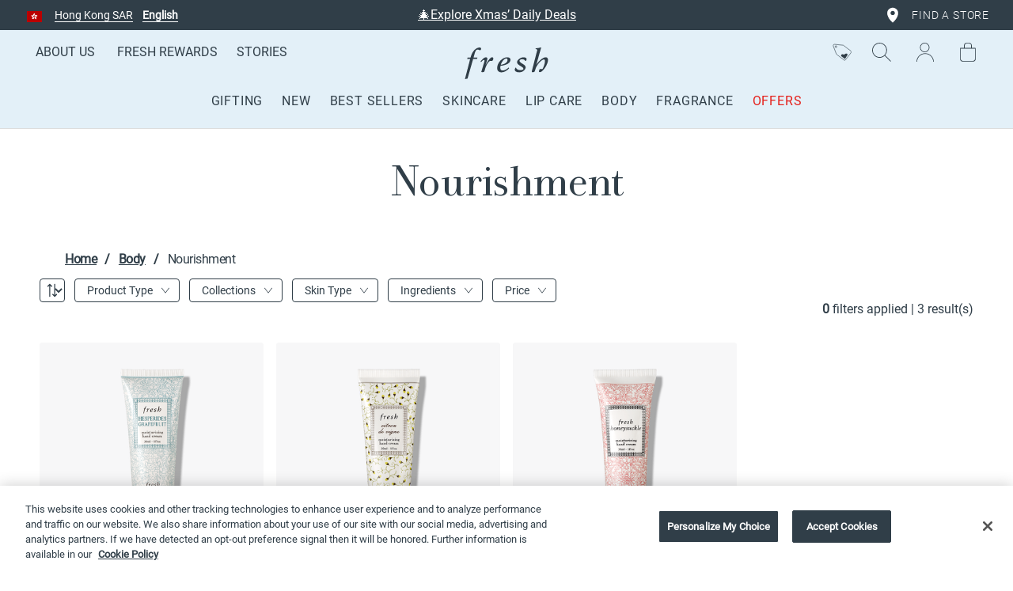

--- FILE ---
content_type: text/html;charset=UTF-8
request_url: https://www.fresh.com/hk/en_HK/nourishment
body_size: 32253
content:
<!DOCTYPE html>
<html lang="en">
<head>
<script>
window.vueCurrentActiveStates = {};
</script>


<script type="text/javascript">
(function(c,b,f,k,a){c[b]=c[b]||{};for(c[b].q=c[b].q||[];a<k.length;)f(k[a++],c[b])})(window,"extole",function (c,b){b[c]=b[c]||function (){b.q.push([c,arguments])}},["createZone"],0);
extole.createZone({
name: "overlay",
labels: ["fresh","en_HK"]
});
</script>

<!--[if gt IE 9]><!-->
<script>
    webpackPublicPath= 'https://www.fresh.com/on/demandware.static/Sites-fresh-hk-Site/-/en_HK/v1766203458849/js/';
</script>
<script>//common/scripts.isml</script>
<script defer type="text/javascript" src="/on/demandware.static/Sites-fresh-hk-Site/-/en_HK/v1766203458849/js/main.js"></script>
<script defer type="text/javascript" src="/on/demandware.static/Sites-fresh-hk-Site/-/en_HK/v1766203458849/vue/js/chunk-vendors.js"></script>
<script defer type="text/javascript" src="/on/demandware.static/Sites-fresh-hk-Site/-/en_HK/v1766203458849/vue/js/chunk-common.js"></script>
<script defer type="text/javascript" src="/on/demandware.static/Sites-fresh-hk-Site/-/en_HK/v1766203458849/vue/js/mini-cart.js"></script>


    



    <script defer type="text/javascript" src="/on/demandware.static/Sites-fresh-hk-Site/-/en_HK/v1766203458849/js/search.js"
        
        >
    </script>

    <script defer type="text/javascript" src="/on/demandware.static/Sites-fresh-hk-Site/-/en_HK/v1766203458849/js/offersNotification.js"
        
        >
    </script>


<script>
    var GET_UNCACHEDDATA_URL = 'https://www.fresh.com/on/demandware.store/Sites-fresh-hk-Site/en_HK/Account-GetUncachedData?ns=category&skipGeoRedirect=true';
    var KLARNA_EXPRESS = "https://www.fresh.com/on/demandware.store/Sites-fresh-hk-Site/en_HK/Klarna-SaveExpressData";
</script>

    <script type="text/javascript" src="/on/demandware.static/Sites-fresh-hk-Site/-/en_HK/v1766203458849/js/loadFirstAsyncData.js"></script>


<!--<![endif]-->



    <link rel="alternate" hreflang="th-TH" href="https://www.fresh.com/th/lack-of-nourishment" />

    <link rel="alternate" hreflang="en-MY" href="https://www.fresh.com/my/en_MY/lack-of-nourishment" />

    <link rel="alternate" hreflang="ms-MY" href="https://www.fresh.com/my/ms_MY/lack-of-nourishment" />

    <link rel="alternate" hreflang="en-HK" href="https://www.fresh.com/hk/en_HK/nourishment" />

    <link rel="alternate" hreflang="zh-HK" href="https://www.fresh.com/hk/zh_HK/%E4%BF%9D%E6%BF%95%E6%BB%8B%E9%A4%8A" />

    <link rel="alternate" hreflang="fr-FR" href="https://www.fresh.com/eu/fr/lack-of-nourishment" />

    <link rel="alternate" hreflang="en-FR" href="https://www.fresh.com/eu/en/lack-of-nourishment" />

    <link rel="alternate" hreflang="en-SG" href="https://www.fresh.com/sg/lack-of-nourishment" />




<link rel="canonical" href="https://www.fresh.com/hk/en_HK/nourishment"/>

<noscript>


</noscript>

<meta charset=UTF-8>

<meta http-equiv="x-ua-compatible" content="ie=edge">

<meta name="viewport" content="width=device-width, initial-scale=1, minimal-ui">














<link rel="stylesheet" href="/on/demandware.static/Sites-fresh-hk-Site/-/en_HK/v1766203458849/css/global.css" />


    <link rel="stylesheet" href="/on/demandware.static/Sites-fresh-hk-Site/-/en_HK/v1766203458849/css/search.css"  />

    <link rel="stylesheet" href="/on/demandware.static/Sites-fresh-hk-Site/-/en_HK/v1766203458849/css/offersNotification/offersNotification.css"  />







  <title>Nourishment</title>


<meta name="description" content="Fresh - Natural beauty cosmetic"/>
<meta name="keywords" content="Fresh - Natural beauty cosmetic"/>



    
        <meta property="og:type" content="website">
    

    
        <meta property="og:site_name" content="Fresh Hong Kong">
    

    
        <meta property="og:price:currency" content="HKD">
    

    
        <meta property="og:title" content="Nourishment">
    

    
        <meta name="twitter:creator" content="@freshbeauty">
    

    
        <meta property="fb:app_id" content="xyz">
    

    
        <meta name="twitter:site" content="@freshbeauty">
    

    
        <meta property="og:locale" content="zh_HK">
    

    
        <meta property="og:url" content="https://www.fresh.com/hk/en_HK/nourishment">
    





<style type="text/css">
    @font-face {
        font-family: Roboto-Light;
        src:url("/on/demandware.static/Sites-fresh-hk-Site/-/en_HK/v1766203458849/../fonts/Roboto-Light.woff2") format("woff2"),
        url("/on/demandware.static/Sites-fresh-hk-Site/-/en_HK/v1766203458849/../fonts/Roboto-Light.woff") format("woff"),
        url("/on/demandware.static/Sites-fresh-hk-Site/-/en_HK/v1766203458849/../fonts/Roboto-Light.otf"),
        url("/on/demandware.static/Sites-fresh-hk-Site/-/en_HK/v1766203458849/../fonts/Roboto-Light.ttf") format("truetype");
        font-weight: 400;
        font-style: normal;
        font-display: fallback
    }

    @font-face {
        font-family: Custom-Body-Font;
        src:url("/on/demandware.static/Sites-fresh-hk-Site/-/en_HK/v1766203458849/../fonts/Roboto-Light.woff2") format("woff2"),
        url("/on/demandware.static/Sites-fresh-hk-Site/-/en_HK/v1766203458849/../fonts/Roboto-Light.woff") format("woff"),
        url("/on/demandware.static/Sites-fresh-hk-Site/-/en_HK/v1766203458849/../fonts/Roboto-Light.otf"),
        url("/on/demandware.static/Sites-fresh-hk-Site/-/en_HK/v1766203458849/../fonts/Roboto-Light.ttf") format("truetype");
        font-weight: 300;
        font-style: normal;
        font-display: fallback
    }

    @font-face {
        font-family: Custom-Body-Font;
        src:url("/on/demandware.static/Sites-fresh-hk-Site/-/en_HK/v1766203458849/../fonts/Roboto-Regular.woff2") format("woff2"),
        url("/on/demandware.static/Sites-fresh-hk-Site/-/en_HK/v1766203458849/../fonts/Roboto-Regular.woff") format("woff"),
        url("/on/demandware.static/Sites-fresh-hk-Site/-/en_HK/v1766203458849/../fonts/Roboto-Regular.otf"),
        url("/on/demandware.static/Sites-fresh-hk-Site/-/en_HK/v1766203458849/../fonts/Roboto-Regular.ttf") format("truetype");
        font-weight: 400;
        font-style: normal;
        font-display: fallback
    }

    @font-face {
        font-family: Custom-Heading-Font;
        src:url("/on/demandware.static/Sites-fresh-hk-Site/-/en_HK/v1766203458849/../fonts/AndradePro-Regular.woff2") format("woff2"),
        url("/on/demandware.static/Sites-fresh-hk-Site/-/en_HK/v1766203458849/../fonts/AndradePro-Regular.woff") format("woff"),
        url("/on/demandware.static/Sites-fresh-hk-Site/-/en_HK/v1766203458849/../fonts/AndradePro-Regular.otf"),
        url("/on/demandware.static/Sites-fresh-hk-Site/-/en_HK/v1766203458849/../fonts/AndradePro-Regular.ttf") format("truetype");
        font-weight: 400;
        font-style: normal;
        font-display: fallback
    }
    @font-face {
        font-family: Roboto-fallback;
        size-adjust: 100.06%;
        ascent-override: 96%;
        src: local("Arial");
    }
    @font-face {
        font-family: Andrade-Pro-Fallback;
        size-adjust: 104%;
        ascent-override: 68%;
        src: local(Times New Roman);
    }
</style>

<link rel="alternate icon" href="/on/demandware.static/Sites-fresh-hk-Site/-/default/dw33206b35/images/favicons/favicon-128.ico" type="image/x-icon" />
<link rel="icon" href="/on/demandware.static/Sites-fresh-hk-Site/-/default/dw4db967fe/images/favicons/favicon.svg" type="image/svg+xml" />
<link rel="mask-icon" href="/on/demandware.static/Sites-fresh-hk-Site/-/default/dw4db967fe/images/favicons/favicon.svg" color="#303e48" />
<link rel="apple-touch-icon" href="/on/demandware.static/Sites-fresh-hk-Site/-/default/dwba1f8cc9/images/favicons/favicon-32.png"/>
<link rel="apple-touch-icon" sizes="76x76" href="/on/demandware.static/Sites-fresh-hk-Site/-/default/dwfa07dc73/images/favicons/favicon-76.png"/>
<link rel="apple-touch-icon" sizes="120x120" href="/on/demandware.static/Sites-fresh-hk-Site/-/default/dw0c9a6726/images/favicons/favicon-120.png"/>
<link rel="apple-touch-icon" sizes="152x152" href="/on/demandware.static/Sites-fresh-hk-Site/-/default/dwa9889fd2/images/favicons/favicon-152.png"/>
<link rel="apple-touch-icon" sizes="180x180" href="/on/demandware.static/Sites-fresh-hk-Site/-/default/dw51d33064/images/favicons/favicon-180.png"/>




    
    




<script async="async" src="https://origin.extole.io/fresh/core.js"></script>








	
	
		<!-- OneTrust Cookies Consent Notice start for fresh.com -->
<script src="https://cdn.cookielaw.org/scripttemplates/otSDKStub.js" data-document-language="true" type="text/javascript" charset="UTF-8" data-domain-script="9f5f31cd-599d-460f-8abd-244039b3f54d" defer></script>
<script type="text/javascript">
function OptanonWrapper() { document.dispatchEvent(new Event('OptanonWrapper')); }
</script>
<!-- OneTrust Cookies Consent Notice end for fresh.com -->
	


    
        
    <!-- Google Tag Manager -->
    
    
    
    <script>
        var dataLayer = window.dataLayer || [];
        window.dataLayerPushed =  false;
        window.promoview_gtm = [];
        window.gtm_vars = Object.assign(JSON.parse( "{\"product\":[],\"catId\":\"bodycarelackofnourishment\",\"catName\":\"Nourishment\",\"listName\":\"Body > Concerns > Nourishment\",\"listName_refined\":\"Body > Concerns > Nourishment\",\"listType\":\"Category\"}" ), window.gtm_vars || {});
        window.gtm_globalvars = Object.assign(JSON.parse( "{\"currencyCode\":\"HKD\",\"pageType\":\"Product List Page\",\"pageTopCategory\":\"Body\",\"pageTopCategoryId\":\"bodycare\",\"pageMidCategory\":\"Concerns\",\"pageMidCategoryId\":\"bodycareconcerns\",\"pageSubCategory\":\"Nourishment\",\"pageSubCategoryId\":\"bodycarelackofnourishment\",\"localePath\":\"hk/en_HK\"}" ), window.gtm_globalvars || {});
        window.gtm_pagecontext = {"title":"Nourishment","categoryID":"bodycarelackofnourishment","type":"category","ns":"category"};
        <!-- Data Layer, to place before all other tracking codes, in the header -->

        function dataLayerPush() {
            window.dataLayerPushed = true;
            dataLayer.push(window.gtm_globalvars);

            if (gtm_pagecontext.ns == 'orderconfirmation') {
                var orderdetails = window.gtm_vars.orderdetails;
                var orderEvent = {
                    "coupon": orderdetails.coupon,
                    "isGiftWrapped": orderdetails.isGiftWrapped,
                    "isGiftMessage": orderdetails.isGiftMessage,
                    "isGiftVideo": orderdetails.isGiftVideo,
                    "paymentType": orderdetails.paymentType,
                    "shippingType": orderdetails.shippingType,
                    "transactionCoupon": orderdetails.transactionCoupon,
                    "transactionCouponAmount": orderdetails.transactionCouponAmount,
                    "transactionId": orderdetails.transactionId,
                    "transactionShipping": orderdetails.transactionShipping,
                    "transactionTax": orderdetails.transactionTax,
                    "transactionTotal": orderdetails.transactionTotal,
                    "transactionTotalDiscount": orderdetails.transactionTotalDiscount,
                    "transactionTotalPaidByCustomer" : orderdetails.transactionTotalPaidByCustomer,
                    "orderLevelDiscountAmount": orderdetails.transactionOrderLevelDiscount,
                    "products" : window.gtm_vars.product
                }
                dataLayer.push(orderEvent);
            }

            if (gtm_pagecontext.ns == 'product') {
                var productEvent =  {
                        "eeAction": 'eeProductDetail',
                        "products": [{}] // can only contain one product
                };
                dataLayer.push(productEvent);
            }

            var includeScript = true;
            var excludedGTMAgents = [];
            if (excludedGTMAgents) {
                for (var i in excludedGTMAgents) {
                    if (navigator.userAgent.indexOf(excludedGTMAgents[i]) !== -1) {
                        includeScript = false;
                    }
                }
            }

            if (includeScript) {
                <!-- Google Tag Manager Snippet-->
                (function(w,d,s,l,i){w[l]=w[l]||[];w[l].push({'gtm.start':
                new Date().getTime(),event:'gtm.js'});var f=d.getElementsByTagName(s)[0],
                j=d.createElement(s),dl=l!='dataLayer'?'&l='+l:'';j.async=true;j.src=
                'https://www.googletagmanager.com/gtm.js?id='+i+dl;f.parentNode.insertBefore(j,f);
                })(window,document,'script','dataLayer','GTM-K572B9P');
            }
        }
        if (window.UNCACHED_DATA) {
            dataLayerPush();
        } else {
            window.addEventListener('uncachedDataLoaded', function () {
                if (!window.dataLayerPushed) {
                    dataLayerPush();
                }
            });
        }
    </script>
    <!-- End Google Tag Manager -->


    





    <script defer type="text/javascript" src="https://js-cdn.dynatrace.com/jstag/15a8a271790/bf39425mro/cc11a82b50dfb726_complete.js" crossorigin="anonymous" defer></script>




<script type="text/javascript">


(function(){
window.ShopRunnerResources = {"SHOPRUNNER_SINGLE_SHIPPING_ADDRESS":"dwfrm_singleshipping_shippingAddress","SHOPRUNNER_STAGING_CONTENT":"staging-content.shoprunner.com","SHOPRUNNER_CONTENT_URL":"content.shoprunner.com","SHOPRUNNER_STORE_ID_INDEX":"SREDID=","SHOPRUNNER_COOKIE_TOKEN":"sr_token","SHOPRUNNER_CHECKOUT_API_ENDPOINT":"?method=getPRCart&pid=","SHOPRUNNER_CHECKOUT_API_QUANTITY_ENDPOINT":"shoprunener.chcekout.api.quantity.endpoint","SHOPRUNNER_CHECKOUT_API_DEFAULT_ENDPOINT":"?method=getPRCart"};
window.ShopRunnerUrls = {"SHOPRUNNER_START_CHECKOUT":"https://www.fresh.com/on/demandware.store/Sites-fresh-hk-Site/en_HK/ShopRunner-StartPRCheckout","SHOPRUNNER_VALIDATE_TOKEN":"https://www.fresh.com/on/demandware.store/Sites-fresh-hk-Site/en_HK/ShopRunner-ValidateToken","SHOPRUNNER_SIGNOUT":"https://www.fresh.com/on/demandware.store/Sites-fresh-hk-Site/en_HK/ShopRunner-SignOutSR"};
}());
</script>


<script type="text/javascript">//<!--
/* <![CDATA[ (head-active_data.js) */
var dw = (window.dw || {});
dw.ac = {
    _analytics: null,
    _events: [],
    _category: "",
    _searchData: "",
    _anact: "",
    _anact_nohit_tag: "",
    _analytics_enabled: "true",
    _timeZone: "Asia/Hong_Kong",
    _capture: function(configs) {
        if (Object.prototype.toString.call(configs) === "[object Array]") {
            configs.forEach(captureObject);
            return;
        }
        dw.ac._events.push(configs);
    },
	capture: function() { 
		dw.ac._capture(arguments);
		// send to CQ as well:
		if (window.CQuotient) {
			window.CQuotient.trackEventsFromAC(arguments);
		}
	},
    EV_PRD_SEARCHHIT: "searchhit",
    EV_PRD_DETAIL: "detail",
    EV_PRD_RECOMMENDATION: "recommendation",
    EV_PRD_SETPRODUCT: "setproduct",
    applyContext: function(context) {
        if (typeof context === "object" && context.hasOwnProperty("category")) {
        	dw.ac._category = context.category;
        }
        if (typeof context === "object" && context.hasOwnProperty("searchData")) {
        	dw.ac._searchData = context.searchData;
        }
    },
    setDWAnalytics: function(analytics) {
        dw.ac._analytics = analytics;
    },
    eventsIsEmpty: function() {
        return 0 == dw.ac._events.length;
    }
};
/* ]]> */
// -->
</script>
<script type="text/javascript">//<!--
/* <![CDATA[ (head-cquotient.js) */
var CQuotient = window.CQuotient = {};
CQuotient.clientId = 'bdjq-fresh-hk';
CQuotient.realm = 'BDJQ';
CQuotient.siteId = 'fresh-hk';
CQuotient.instanceType = 'prd';
CQuotient.locale = 'en_HK';
CQuotient.fbPixelId = '140304920034548';
CQuotient.activities = [];
CQuotient.cqcid='';
CQuotient.cquid='';
CQuotient.cqeid='';
CQuotient.cqlid='';
CQuotient.apiHost='api.cquotient.com';
/* Turn this on to test against Staging Einstein */
/* CQuotient.useTest= true; */
CQuotient.useTest = ('true' === 'false');
CQuotient.initFromCookies = function () {
	var ca = document.cookie.split(';');
	for(var i=0;i < ca.length;i++) {
	  var c = ca[i];
	  while (c.charAt(0)==' ') c = c.substring(1,c.length);
	  if (c.indexOf('cqcid=') == 0) {
		CQuotient.cqcid=c.substring('cqcid='.length,c.length);
	  } else if (c.indexOf('cquid=') == 0) {
		  var value = c.substring('cquid='.length,c.length);
		  if (value) {
		  	var split_value = value.split("|", 3);
		  	if (split_value.length > 0) {
			  CQuotient.cquid=split_value[0];
		  	}
		  	if (split_value.length > 1) {
			  CQuotient.cqeid=split_value[1];
		  	}
		  	if (split_value.length > 2) {
			  CQuotient.cqlid=split_value[2];
		  	}
		  }
	  }
	}
}
CQuotient.getCQCookieId = function () {
	if(window.CQuotient.cqcid == '')
		window.CQuotient.initFromCookies();
	return window.CQuotient.cqcid;
};
CQuotient.getCQUserId = function () {
	if(window.CQuotient.cquid == '')
		window.CQuotient.initFromCookies();
	return window.CQuotient.cquid;
};
CQuotient.getCQHashedEmail = function () {
	if(window.CQuotient.cqeid == '')
		window.CQuotient.initFromCookies();
	return window.CQuotient.cqeid;
};
CQuotient.getCQHashedLogin = function () {
	if(window.CQuotient.cqlid == '')
		window.CQuotient.initFromCookies();
	return window.CQuotient.cqlid;
};
CQuotient.trackEventsFromAC = function (/* Object or Array */ events) {
try {
	if (Object.prototype.toString.call(events) === "[object Array]") {
		events.forEach(_trackASingleCQEvent);
	} else {
		CQuotient._trackASingleCQEvent(events);
	}
} catch(err) {}
};
CQuotient._trackASingleCQEvent = function ( /* Object */ event) {
	if (event && event.id) {
		if (event.type === dw.ac.EV_PRD_DETAIL) {
			CQuotient.trackViewProduct( {id:'', alt_id: event.id, type: 'raw_sku'} );
		} // not handling the other dw.ac.* events currently
	}
};
CQuotient.trackViewProduct = function(/* Object */ cqParamData){
	var cq_params = {};
	cq_params.cookieId = CQuotient.getCQCookieId();
	cq_params.userId = CQuotient.getCQUserId();
	cq_params.emailId = CQuotient.getCQHashedEmail();
	cq_params.loginId = CQuotient.getCQHashedLogin();
	cq_params.product = cqParamData.product;
	cq_params.realm = cqParamData.realm;
	cq_params.siteId = cqParamData.siteId;
	cq_params.instanceType = cqParamData.instanceType;
	cq_params.locale = CQuotient.locale;
	
	if(CQuotient.sendActivity) {
		CQuotient.sendActivity(CQuotient.clientId, 'viewProduct', cq_params);
	} else {
		CQuotient.activities.push({activityType: 'viewProduct', parameters: cq_params});
	}
};
/* ]]> */
// -->
</script>
<!-- Demandware Apple Pay -->

<style type="text/css">ISAPPLEPAY{display:inline}.dw-apple-pay-button,.dw-apple-pay-button:hover,.dw-apple-pay-button:active{background-color:black;background-image:-webkit-named-image(apple-pay-logo-white);background-position:50% 50%;background-repeat:no-repeat;background-size:75% 60%;border-radius:5px;border:1px solid black;box-sizing:border-box;margin:5px auto;min-height:30px;min-width:100px;padding:0}
.dw-apple-pay-button:after{content:'Apple Pay';visibility:hidden}.dw-apple-pay-button.dw-apple-pay-logo-white{background-color:white;border-color:white;background-image:-webkit-named-image(apple-pay-logo-black);color:black}.dw-apple-pay-button.dw-apple-pay-logo-white.dw-apple-pay-border{border-color:black}</style>


   <script type="application/ld+json">
       {"@context":"http://schema.org/","@type":"ItemList","itemListElement":[{"@type":"ListItem","position":1,"url":"https://www.fresh.com/hk/en_HK/body/hesperides-grapefruit-moisturizing-hand-cream-H00004432.html"},{"@type":"ListItem","position":2,"url":"https://www.fresh.com/hk/en_HK/body/citron-de-vigne-moisturizing-hand-cream-H00004372.html"},{"@type":"ListItem","position":3,"url":"https://www.fresh.com/hk/en_HK/nourishment/fresh-honeysuckle-moisturizing-hand-cream-H00004373.html"}]}
   </script>



	<script type="application/ld+json">
		{"@context":"http://schema.org/","@type":"BreadcrumbList","itemListElement":[{"@type":"ListItem","position":1,"name":"Home","item":{"@id":"https://production-na02-fresh.demandware.net/hk/en_HK/home"}},{"@type":"ListItem","position":2,"name":"Body","item":{"@id":"https://production-na02-fresh.demandware.net/hk/en_HK/body"}},{"@type":"ListItem","position":3,"name":"Concerns","item":{"@id":"https://production-na02-fresh.demandware.net/hk/en_HK/body/concerns"}},{"@type":"ListItem","position":4,"name":"Nourishment","item":{"@id":"https://production-na02-fresh.demandware.net/hk/en_HK/nourishment"}}]}
    </script>








</head>
<body class="customloader-class category" 
>


<script>
    function setConsent (value) {
        DY.userActiveConsent = { accepted: value };
        DYO.ActiveConsent.updateConsentAcceptedStatus(value);
        var d = new Date();
        d.setTime(d.getTime() + (7200*24*60*60*1000));
        let expires = 'expires=' + d.toUTCString();
        document.cookie = 'dyConsentValue=' + value + ';' + expires + ';path=/';
    }

    document.addEventListener('OptanonWrapper', () => {
        if (OnetrustActiveGroups && OnetrustActiveGroups.indexOf('C0003') !== -1) {
            setConsent(true);
        } else {
            setConsent(false);
        }
    });
</script>









<link rel="dns-prefetch" href="//cdn.dynamicyield.com">
<link rel="dns-prefetch" href="//st.dynamicyield.com">
<link rel="dns-prefetch" href="//rcom.dynamicyield.com">
<script type="text/javascript">
// <![CDATA[
window.DY = window.DY || {};
if("en_HK" === "null") {
DY.recommendationContext = {type: "CATEGORY"};
} else {
DY.recommendationContext = {type: "CATEGORY", lng: "en_HK"};
}
if(DY.recommendationContext.type != "OTHER" && DY.recommendationContext.type != "HOMEPAGE") {
var data = "Body,Concerns,Nourishment"
DY.recommendationContext.data = data.split(',')
}
window.dyObj = {
dyOnload: function () {
document.dispatchEvent(new Event("dyLoaded"));
}
}
// ]]>
</script>
<script  type="text/javascript"src="//cdn.dynamicyield.com/api/8772134/api_dynamic.js" defer></script>
<script  type="text/javascript"src="//cdn.dynamicyield.com/api/8772134/api_static.js" defer onload = "dyObj.dyOnload()"></script>
<div>
    <input id="dyglobalheader" type="hidden" value="/on/demandware.store/Sites-fresh-hk-Site/en_HK/DynamicYield-GetAPIProperties" />
</div>
<script defer src="/on/demandware.static/Sites-fresh-hk-Site/-/en_HK/v1766203458849/js/dynamicyield.js"></script>


<span class="dy_enable d-none" aria-hidden="true">true</span>

<input type="hidden" name="dyDefaultConsent" id="dyDefaultConsent" value="true"/>



<div>
<a href="#SkipNav" id="skip" class="sr-only sr-only-focusable" aria-label="Skip to Main Content">Skip to Main Content</a>
</div>





<script>
    window.vue = Object.assign(window.vue || {});
    //GLOBAL STUFF
    function updateWindowVueProperties(...args) {
        window.vue = Object.assign(window.vue || {});
        for (const arg of args) {
            Object.keys(arg).forEach((property) => {
                window.vue[property] = Object.assign(window.vue[property] || {}, arg[property]);
            })
        }
    }

    window.miniCart = {
        customPreferences: {
            miniCartDesktopShownPeriod : 4,
            miniCartMobileShownPeriod : 5,
        },
        translations: {
            'label.added.to.bag': "Added to bag",
            'label.close.minicart': "Close Minicart",
            'label.close.minicart.notification': "Close minicart notification",
        },
        variables: {
            mobileBreakpointWidth: 847,
        }
    }

    const defaultPath = new URL("https://www.fresh.com/hk/en_HK/cart").pathname;
    const checkoutPath = new URL("https://www.fresh.com/hk/en_HK/checkoutbegin").pathname;

    window.global = {
        actionURLs: {
            'Account-Create': "https://www.fresh.com/on/demandware.store/Sites-fresh-hk-Site/en_HK/Account-Create",
            'Account-CreateWitheCRM': "https://www.fresh.com/hk/en_HK/accountcreate-loyalty",
            'BYOS-Landing': "https://www.fresh.com/on/demandware.store/Sites-fresh-hk-Site/en_HK/BYOS-Landing",
            'Cart-AddProduct': "https://www.fresh.com/on/demandware.store/Sites-fresh-hk-Site/en_HK/Cart-AddProduct",
            'Cart-Get': "https://www.fresh.com/on/demandware.store/Sites-fresh-hk-Site/en_HK/Cart-Get",
            'Cart-GetContentSlot': "https://www.fresh.com/on/demandware.store/Sites-fresh-hk-Site/en_HK/Cart-GetContentSlot",
            'Cart-RemoveCouponLineItem': "https://www.fresh.com/on/demandware.store/Sites-fresh-hk-Site/en_HK/Cart-RemoveCouponLineItem",
            'Cart-RemoveProductLineItem': "https://www.fresh.com/on/demandware.store/Sites-fresh-hk-Site/en_HK/Cart-RemoveProductLineItem",
            'Cart-Show': "https://www.fresh.com/hk/en_HK/cart",
            'Cart-UpdateQuantity': "https://www.fresh.com/on/demandware.store/Sites-fresh-hk-Site/en_HK/Cart-UpdateQuantity",
            'Checkout-Login': "https://www.fresh.com/hk/en_HK/checkoutlogin",
            'Home-Show': "https://www.fresh.com/hk/en_HK/home",
            'Login-Show': "https://www.fresh.com/hk/en_HK/login",
            'Page-IncludePageDesginer': "https://www.fresh.com/on/demandware.store/Sites-fresh-hk-Site/en_HK/Page-IncludePageDesginer",
            'PassAuthID-CreateAccount': "https://www.fresh.com/on/demandware.store/Sites-fresh-hk-Site/en_HK/PassAuthID-CreateWitheCRM",
            'SmartOrderRefillController-UpdateCartProductRefillInformation': "https://www.fresh.com/on/demandware.store/Sites-fresh-hk-Site/en_HK/SmartOrderRefillController-UpdateCartProductRefillInformation",
            'AdyenPaypal-OnSubmit': "https://www.fresh.com/on/demandware.store/Sites-fresh-hk-Site/en_HK/AdyenPaypal-OnSubmit",
            'AdyenPaypal-OnAdditionalDetails': "https://www.fresh.com/on/demandware.store/Sites-fresh-hk-Site/en_HK/AdyenPaypal-OnAdditionalDetails",
            'AdyenPaypal-OnUpdateOrder': "https://www.fresh.com/on/demandware.store/Sites-fresh-hk-Site/en_HK/AdyenPaypal-OnUpdateOrder",
            'AdyenPaypal-OnShopperDetails': "https://www.fresh.com/on/demandware.store/Sites-fresh-hk-Site/en_HK/AdyenPaypal-OnShopperDetails",
            'AdyenPaypal-Cancel': "https://www.fresh.com/on/demandware.store/Sites-fresh-hk-Site/en_HK/AdyenPaypal-Cancel",
            'AbandonedCart-Update': "https://www.fresh.com/on/demandware.store/Sites-fresh-hk-Site/en_HK/AbandonedCart-Update"
        },
        customPreferences: {
            allowEmployeeForReplenishment: false,
            dyEnabled : true,
            enableGDPR: false,
            enableGtm : true,
            FRESH_usePassAuthID: false,
            giftBoxItemID : "H00000147",
            INFOWARE_loyaltyEnable: true,
            klarnaEnvironment: "playground",
            klarnaExpressEnabled: false,
            klarnaMID: "null",
            showEarningPoints: false,
            SorEnabled: false,
            abandonedCartEnabled: true
        },
        contentSlots: {},
        translations: {
            'earningPointsTextLogged': ``,
            'earningPointsTextNotLogged': ``,
            'earningPointsSignIn': ``,
            'earningPointsConjunction': ``,
            'earningPointsJoinRewards': ``,
            'button.addtocart': "Add To Bag",
            'button.change.quantity': "Change Quantity",
            'button.checkout': "Checkout",
            'button.viewbag': "View Bag",
            'byos.productto': "{0}''s Gift",
            'cart.maximum.quantity.exceeded': "NOT AVAILABLE",
            'cart.item.notavailable': "Not available",
            'cart.out.of.cart': "OUT OF STOCK",
            'check.gift.header.wrapping': `Gift Wrapping`,
            'content.asset.gdpr.payment.label': `I have read and accept the <a style="text-decoration:underline;" target="_blank" href="https://www.fresh.com/hk/en_HK/customer-service/TermsAndConditions.html">terms and conditions</a>.`,
            'content.asset.replenishment.cart.alert': `<strong>AUTO-REPLENISH: </strong>You have a replenishment product in your cart, to complete this order, you will need to login or create an account. Credit &amp; debit cards are the only available forms of payment for replenishment orders. By clicking <strong>&ldquo;Begin Checkout&rdquo;</strong> you consent to our Auto-Replenish <strong>Terms of Use</strong> and authorize us to charge you on a recurring basis at the intervals above until you cancel. To cancel, go to the Auto-Replenish section of the <strong>My Account</strong> page on fresh.com.`,
            'content.asset.smart.refill':  "Auto-Replenish: Save 10%",
            'error.gratis.mix.not.eligible': "Checkout is not available with a combination of gratis and non-gratis eligible items. Please update your cart.",
            'error.gratis.not.eligible': "Your cart is over your Gratis quota",
            'error.items.notavailable': "Some items are not currently available in your cart.",
            'field.engravedtext':"Text",
            'global.qty': "Qty:",
            'heading.gift.message': `Gift Message:`,
            'label.added': "Added",
            'label.bagempty': "Your Bag is Empty",
            'label.custom.engraving': "Custom Engraving",
            'label.number.item.in.cart': "{0} Item",
            'label.number.items.in.cart': "{0} Items",
            'label.or': "or",
            'label.orderdetails.Qty': "qty:",
            'label.quantity': "Quantity",
            'label.remove': "Remove",
            'label.reward.message.join': "Join Fresh Rewards",
            'label.select.delivery.interval': "label.select.delivery.interval",
            'label.select.delivers.every': "label.smartorderrefill.deliversevery",
            'label.signin': "Sign In",
            'label.smartorderrefill.deliversevery': "label.smartorderrefill.deliversevery",
            'label.smartorderrefill.product.recommeded.interval': "label.smartorderrefill.product.recommeded.interval",
            'label.total.price': "Total",
            'label.viewxitems': "View {0} items",
            'label.warning.hazardous.products': "Your order contains Hazardous Materials (sprays-alcohol), your order can only be shipped through expedited parcel service.",
            'label.warning.max.quantity.exceeded': "NOT AVAILABLE - There are items in your bag that are currently not available, please change quantity or remove from your bag.",
            'label.warning.out.of.stock': "OUT OF STOCK - There are items in your bag that are out of stock, please change quantity or remove from your bag. ",
            'label.warning.replenishment': `You have one or more replenishment items in your shopping bag. Please <span class="{0}">sign-in</span> or <span class="{0}"> create an account </span> to complete your order.  `,
            'link.edit.box': "Edit Box",
            'link.edit.item': "Edit",
            'msg.promo.code.not.applied': "This code is not eligible on this order.",
            'placholder.text.promo.code.input': "Enter Promo Code",
            'product.summary.gift.video.message.header': `Gift Message - Video`,
            'refill.multiple.month': "refill.multiple.month",
            'refill.multiple.months': "refill.multiple.months",
            'smartorderrefill.checkbox.description': "smartorderrefill.checkbox.description",
            'smartorderrefill.help.label': "smartorderrefill.help.label",
            'smartorderrefill.sorproduct.subscription.message': `smartorderrefill.sorproduct.subscription.message`,
            'text.edit.line.item': "Edit product {0}",
            'title.checkout.inyourbag': `In your bag`,
            'title.your.shopping.cart': "Your Bag",
            'reduced.from': "Price reduced from",
            'reduced.to': "to",
            'error.process.request': "Sorry, there was an issue processing your request. Please try again later.",
        },
        variables: {
            freePrice: "HK$0.00",
            locale : "en_HK",
            staticImagesFolder : "/on/demandware.static/Sites-fresh-hk-Site/-/en_HK/v1766203458849/images/",
            svgPath : "/on/demandware.static/-/Library-Sites-Fresh-SharedLibrary/default/dw2c829bed/images/svgsymbols.svg",
        },
        paths : {
            '/' : defaultPath,
            '/checkout' : checkoutPath
        }
    }

    window.global.variables.adyenPreferences = {
        currency: "HKD",
        adyenCheckoutUrl: "https://checkoutshopper-live.adyen.com/checkoutshopper/sdk/5.63.0/adyen.js",
        adyenClientKey: "live_XDAAR6ZBQFHM7FFWDPUGBV7LD44SGDYW",
        environment: "live",
        ppExpressEnabled: false,
        paypalIntent: "capture",
    }

    updateWindowVueProperties(window.global, window.miniCart)
    // GLOBALSTUFF
</script>


	 


	
<script>
    window.vue.contentSlots["cart-promos"] = {}
</script>
    
    <script>
    window.vue.contentSlots["cart-promos"]["cart-free-shipping"] = "cart-free-shipping";
    // window.cartTranslations["cart-free-shipping"] = "Spend {0} more to qualify for FREE shipping"
    window.vue.translations["cart-free-shipping"] = 'Spend {0} more to qualify for FREE shipping'
    </script>
    
    <script>
    window.vue.contentSlots["cart-promos"]["cart-free-shipping-qualify"] = "cart-free-shipping-qualify";
    // window.cartTranslations["cart-free-shipping-qualify"] = "You qualify for free shipping!"
    window.vue.translations["cart-free-shipping-qualify"] = 'You qualify for free shipping!'
    </script>
    
 
	
<div class="page  " id="page" data-action="Search-Show" data-querystring="cgid=bodycarelackofnourishment" data-attr-image="/on/demandware.static/-/Sites-fresh-HK/default/dw94f9be4b/loading-animator.svg">
<span class="enable_gtm d-none" aria-hidden="true">true</span>
<input type="hidden" class="staticSymbolsPath" value="/on/demandware.static/-/Library-Sites-Fresh-SharedLibrary/default/dw2c829bed/images/svgsymbols.svg"/>
<span class="enable_refinementURL d-none" aria-hidden="true">true</span>
<span class="enable_hCaptcha d-none" aria-hidden="true">true</span>
<span class="enable_loyaltyEnrollmentForGuest d-none" aria-hidden="true">false</span>
























    

























    
        <span id="extole_zone_global_header"></span>
    
    
    <script>
        /* Start Extole */
          (function(c,e,k,l,a){c[e]=c[e]||{};for(c[e].q=c[e].q||[];a<l.length;)k(l[a++],c[e])})(window,"extole",function(c,e){e[c]=e[c]||function(){e.q.push([c,arguments])}},["createZone"],0);
          /* End Extole */

         extole.createZone({"name":"global_header","labels":["fresh","en_HK"],"element_id":"extole_zone_global_header"});
    </script>



<header id="header" class="sticky-top">
    <div class="header-banner" role="banner">
        
        <input type="hidden" data-email-parse-errormsg="Please enter a valid E-Mail address" class="sitename" value="en_HK" name="lang" />
        <input type="hidden" class="navgationDropdownDelay" value="300" />
        <div class="country-selector-container text-left d-none d-xl-block">
            


















<side-drawer-button data-target="#country-selector-drawer">
    <button class="country-selector-wrapper" slot="content"
        data-country-name="Hong Kong SAR"
        id="country-selector-flg"
        aria-label="region selector">
        <em class="flag-icon flag-icon-hk" aria-hidden="true"></em>
        <span class="country-text" aria-label="Current country">Hong Kong SAR</span>
        <span class="country-h-language" aria-label="Current language">English</span>
    </button>
</side-drawer-button>
        </div>
        <div class="overflow-hidden">
            
            
                
	 


	
    
        
        
            <div id="header-global-banner" class="page-designer-asset" data-cid="hk_promo_banner-20251219">
                



<div id="hk_promo_banner-20251219" class=""><div class="promo-banner-module content-module"><div class="slider-carousel autoplay" data-config="{&quot;effect&quot;:&quot;fade&quot;,&quot;loop&quot;:false,&quot;centeredSlides&quot;:true,&quot;slidesPerView&quot;:1,&quot;autoplay&quot;:{&quot;delay&quot;:5000,&quot;pauseOnMouseEnter&quot;:false,&quot;disableOnInteraction&quot;:false}}"
        id="39a1ca8273174eb8e6eac77146">
    <ul class="swiper-wrapper mb-0"><li class="swiper-slide full-slide">
    <style>
        [data-id=cta-401f1fcc2ba1ede6c8cf470d40] {
             color:#FFFFFF !important;
        }
    </style>





    <div class="cta  d-flex">



    <a href="https://www.fresh.com/hk/en_HK/HK_Advent-Calendar.html"
        data-id="cta-401f1fcc2ba1ede6c8cf470d40"
        class="btn btn-link"
        
        
    >
        <span aria-hidden="true">🎄</span>Explore Xmas’ Daily Deals
    </a>



    </div>



    <div class="pause-button-wrapper" aria-live="assertive">
    <button class="pause-play-btn" type="button" data-pause-label="Pause Slider" 
        data-play-label="Play Slider" data-status="pause" aria-label="Pause Slider">
        <span class="icon-play">
            <svg class="svg-icon chevron-svg decorative-icon" focusable="false" aria-hidden="true" role="img">
                <use xlink:href="/on/demandware.static/-/Library-Sites-Fresh-SharedLibrary/default/dw2c829bed/images/svgsymbols.svg#play-circle"></use>
            </svg>
        </span>
        <span class="icon-pause">
            <svg class="svg-icon chevron-svg decorative-icon" focusable="false" aria-hidden="true" role="img">
                <use xlink:href="/on/demandware.static/-/Library-Sites-Fresh-SharedLibrary/default/dw2c829bed/images/svgsymbols.svg#pause-circle"></use>
            </svg>
        </span>
    </button>
</div>
    

</li><li class="swiper-slide full-slide">
    <style>
        [data-id=cta-67fe491b9e16c03fc2868fd835] {
             color:#FFFFFF !important;
        }
    </style>





    <div class="cta  d-flex">



    <a href="https://www.fresh.com/hk/en_HK/gifting/gift-ideas/limited-holiday-sets"
        data-id="cta-67fe491b9e16c03fc2868fd835"
        class="btn btn-link"
        
        
    >
        <span aria-hidden="true">🎅</span><span aria-hidden="true">🏼</span>Holiday Sets up to 23% off
    </a>



    </div>



    <div class="pause-button-wrapper" aria-live="assertive">
    <button class="pause-play-btn" type="button" data-pause-label="Pause Slider" 
        data-play-label="Play Slider" data-status="pause" aria-label="Pause Slider">
        <span class="icon-play">
            <svg class="svg-icon chevron-svg decorative-icon" focusable="false" aria-hidden="true" role="img">
                <use xlink:href="/on/demandware.static/-/Library-Sites-Fresh-SharedLibrary/default/dw2c829bed/images/svgsymbols.svg#play-circle"></use>
            </svg>
        </span>
        <span class="icon-pause">
            <svg class="svg-icon chevron-svg decorative-icon" focusable="false" aria-hidden="true" role="img">
                <use xlink:href="/on/demandware.static/-/Library-Sites-Fresh-SharedLibrary/default/dw2c829bed/images/svgsymbols.svg#pause-circle"></use>
            </svg>
        </span>
    </button>
</div>
    

</li><li class="swiper-slide full-slide">
    <style>
        [data-id=cta-0655dc4f3d59a45886e77b5e3b] {
             color:#FFFFFF !important;
        }
    </style>





    <div class="cta  d-flex">



    <a href="https://www.fresh.com/hk/en_HK/skincare"
        data-id="cta-0655dc4f3d59a45886e77b5e3b"
        class="btn btn-link"
        
        
    >
        <span aria-hidden="true">🎀</span>Spend $1,300+ get 5 Minis & Pouch
    </a>



    </div>



    <div class="pause-button-wrapper" aria-live="assertive">
    <button class="pause-play-btn" type="button" data-pause-label="Pause Slider" 
        data-play-label="Play Slider" data-status="pause" aria-label="Pause Slider">
        <span class="icon-play">
            <svg class="svg-icon chevron-svg decorative-icon" focusable="false" aria-hidden="true" role="img">
                <use xlink:href="/on/demandware.static/-/Library-Sites-Fresh-SharedLibrary/default/dw2c829bed/images/svgsymbols.svg#play-circle"></use>
            </svg>
        </span>
        <span class="icon-pause">
            <svg class="svg-icon chevron-svg decorative-icon" focusable="false" aria-hidden="true" role="img">
                <use xlink:href="/on/demandware.static/-/Library-Sites-Fresh-SharedLibrary/default/dw2c829bed/images/svgsymbols.svg#pause-circle"></use>
            </svg>
        </span>
    </button>
</div>
    

</li></ul>
</div>

</div></div>

            </div>
        
    
 
	
            
        </div>
        <div class="store-finder-container d-none d-xl-flex">
            <div class="header-store-locator">
                
    
    <div class="content-asset"><!-- dwMarker="content" dwContentID="dcdde6b233eb225b3598405ab3" -->
        <div class="store-finder"><a href="https://www.fresh.com/hk/en_HK/stores">
<span class="icon-store-locator">
<svg class="svg-icon store-locator-svg decorative-icon" aria-label="Find a store" focusable="false" aria-hidden="true" role="img">
<use xlink:href="https://www.fresh.com/on/demandware.static/-/Library-Sites-Fresh-SharedLibrary/default/dw2c829bed/images/svgsymbols.svg#store-locator-filled"/>
</svg></span><span class="store-finder-text">Find a store</span></a>
</div>

<style>
#extole-7156505106227905139 { display:none !important; } 
.pd-btm-section {max-width: 100%;}
</style>
    </div> <!-- End content-asset -->



            </div>
        </div>
    </div>

    <nav>
        <div class="header">
            <div class="navbar-header row">
                <div class="header-left col-4 d-flex">
                    


















<div class="small-menu-container d-none d-xl-block">
    <ul class="small-menu-brief d-none d-xl-flex">
        
            <li class="small-cat-container">
                
                    <a href="https://www.fresh.com/hk/en_HK/aboutus.html" class="cat-top">ABOUT US</a>
                    <button
                        class="menu-dropdown d-none d-xl-inline-block"
                        aria-haspopup="true"
                        aria-expanded="false"
                        aria-label="About Us"
                        aria-controls="submenu-null">
                        


<svg class="svg-icon chevron-svg  " aria-label="chevron"


 >
<use href="/on/demandware.static/-/Library-Sites-Fresh-SharedLibrary/default/dw2c829bed/images/svgsymbols.svg#chevron"/>
</svg>
                    </button>
                    <ul id="submenu-null" class="small-menu-dropdown" role="menu" tabindex="-1">
                        
                            <li class="small-menu-item" role="none">
                                <div class="sub-cat-name">
                                    <a class="sub-cat" href="https://www.fresh.com/hk/en_HK/aboutus.html" role="menuitem">
                                        Our Story
                                    </a>
                                </div>
                                <div class="sub-cat-description">
                                    
                                </div>
                            </li>
                        
                            <li class="small-menu-item" role="none">
                                <div class="sub-cat-name">
                                    <a class="sub-cat" href="https://www.fresh.com/hk/en_HK/stories-our-impact/article-the-fresh-promise.html" role="menuitem">
                                        Our Promise
                                    </a>
                                </div>
                                <div class="sub-cat-description">
                                    
                                </div>
                            </li>
                        
                            <li class="small-menu-item" role="none">
                                <div class="sub-cat-name">
                                    <a class="sub-cat" href="https://www.fresh.com/hk/en_HK/inspiration.html" role="menuitem">
                                        Our Sustainability
                                    </a>
                                </div>
                                <div class="sub-cat-description">
                                    
                                </div>
                            </li>
                        
                            <li class="small-menu-item" role="none">
                                <div class="sub-cat-name">
                                    <a class="sub-cat" href="https://www.fresh.com/hk/en_HK/1-on-1-skincare-consultation.html" role="menuitem">
                                        1 on 1 Skincare Consultation
                                    </a>
                                </div>
                                <div class="sub-cat-description">
                                    
                                </div>
                            </li>
                        
                    </ul>
                
            </li>
        
            <li class="small-cat-container">
                
                    <a class="cat-top" href="https://www.fresh.com/hk/en_HK/FreshRewards.html">FRESH REWARDS</a>
                
            </li>
        
            <li class="small-cat-container">
                
                    <a href="https://www.fresh.com/hk/en_HK/stories" class="cat-top">STORIES</a>
                    <button
                        class="menu-dropdown d-none d-xl-inline-block"
                        aria-haspopup="true"
                        aria-expanded="false"
                        aria-label="Stories"
                        aria-controls="submenu-null">
                        


<svg class="svg-icon chevron-svg  " aria-label="chevron"


 >
<use href="/on/demandware.static/-/Library-Sites-Fresh-SharedLibrary/default/dw2c829bed/images/svgsymbols.svg#chevron"/>
</svg>
                    </button>
                    <ul id="submenu-null" class="small-menu-dropdown" role="menu" tabindex="-1">
                        
                            <li class="small-menu-item" role="none">
                                <div class="sub-cat-name">
                                    <a class="sub-cat" href="https://www.fresh.com/hk/en_HK/stories" role="menuitem">
                                        View All
                                    </a>
                                </div>
                                <div class="sub-cat-description">
                                    
                                </div>
                            </li>
                        
                            <li class="small-menu-item" role="none">
                                <div class="sub-cat-name">
                                    <a class="sub-cat" href="https://www.fresh.com/hk/en_HK/skincare-education" role="menuitem">
                                        Skincare Education
                                    </a>
                                </div>
                                <div class="sub-cat-description">
                                    Learn about the latest &amp; greatest ingredients and products from Fresh.
                                </div>
                            </li>
                        
                            <li class="small-menu-item" role="none">
                                <div class="sub-cat-name">
                                    <a class="sub-cat" href="https://www.fresh.com/hk/en_HK/expert-advice" role="menuitem">
                                        Expert Advice
                                    </a>
                                </div>
                                <div class="sub-cat-description">
                                    Discover our tips &amp; tricks for skin care, body care and lip care from the experts at Fresh.
                                </div>
                            </li>
                        
                            <li class="small-menu-item" role="none">
                                <div class="sub-cat-name">
                                    <a class="sub-cat" href="https://www.fresh.com/hk/en_HK/gift-guides" role="menuitem">
                                        Gift Guides
                                    </a>
                                </div>
                                <div class="sub-cat-description">
                                    Discover our gift guides for every occasion.
                                </div>
                            </li>
                        
                            <li class="small-menu-item" role="none">
                                <div class="sub-cat-name">
                                    <a class="sub-cat" href="https://www.fresh.com/hk/en_HK/our-impact" role="menuitem">
                                        Our Impact
                                    </a>
                                </div>
                                <div class="sub-cat-description">
                                    Discover stories about our brand values, missions and learn more about Fresh.
                                </div>
                            </li>
                        
                    </ul>
                
            </li>
        
    </ul>
</div>
                    <div class="header-left-cont">
                        <side-drawer-button data-target="#main-menu">
                            <button class="navbar-toggler mobile-menu d-xl-none icon-menu pl-0" type="button" slot="content"
                                aria-controls="sg-navbar-collapse" aria-expanded="false" aria-label="Toggle navigation">
                                


<svg class="svg-icon menu-svg  " aria-label="Menu"


 >
<use href="/on/demandware.static/-/Library-Sites-Fresh-SharedLibrary/default/dw2c829bed/images/svgsymbols.svg#menu"/>
</svg>
                            </button>
                        </side-drawer-button>
                        <button class="navbar-toggler small-menu d-none d-xl-flex icon-menu" type="button"
                            aria-controls="sg-navbar-collapse" aria-expanded="false" aria-label="Toggle secondary navigation">
                            


<svg class="svg-icon menu-svg  " aria-label="Menu"


 >
<use href="/on/demandware.static/-/Library-Sites-Fresh-SharedLibrary/default/dw2c829bed/images/svgsymbols.svg#menu"/>
</svg>
                        </button>
                    </div>
                </div>
                <div class="col-4 header-middle brand align-items-center">
                    <a href="/hk/en_HK/home" class="not-sticky">
                        <svg class="svg-icon logo-svg" title="Fresh - Natural beauty cosmetic Home">
                            <use href="/on/demandware.static/-/Library-Sites-Fresh-SharedLibrary/default/dw2c829bed/images/svgsymbols.svg#fresh-logo"/>
                        </svg>
                    </a>
                </div>
                <div class="header-right col-4 d-flex justify-content-end">
                    <div class="d-flex justify-content-end align-items-center header-right-cont">
                        
                            <div class="offers">
                                <button type="button" class="btn site-offers hidden-sm-down">
                                    <span class="icon-offers">


<svg class="svg-icon offers-desktop-svg  " aria-label="Offers"


 >
<use href="/on/demandware.static/-/Library-Sites-Fresh-SharedLibrary/default/dw2c829bed/images/svgsymbols.svg#offers-desktop"/>
</svg></span>
                                </button>
                                <div class="offers-notification collapse">
    <div class="offer-tile-container">
        <button class="close-offers" aria-label="Close Offers">
            


<svg class="svg-icon close-svg  decorative-icon" aria-label="close"
 focusable="false" aria-hidden="true"

 >
<use href="/on/demandware.static/-/Library-Sites-Fresh-SharedLibrary/default/dw2c829bed/images/svgsymbols.svg#close"/>
</svg>
        </button>
        
	 

	
    </div>
    <div class="px-3 px-md-0" data-gtm='{"event": "viewAllOffers"}'>
        <a href="https://www.fresh.com/hk/en_HK/promotionshow" type="button"
            class="btn btn-outline-primary btn-block view-all-offers-button">
            View All Offers
        </a>
    </div>
</div>
                            </div>
                        
                        <div class="search">
                            <button type="button" class="btn p-0 site-search" aria-expanded="false" aria-controls="searchFlyout">
                                <span class="icon-search">


<svg class="svg-icon search-svg  " aria-label="Search"


 >
<use href="/on/demandware.static/-/Library-Sites-Fresh-SharedLibrary/default/dw2c829bed/images/svgsymbols.svg#search"/>
</svg></span>
                            </button>
                        </div>
                        
                            <div class="hidden-xs-down account-ico">
                                



















    <div class="user hidden-xs-down">
        <button class="account-flyout" type="button" aria-expanded="false" aria-label="My Account">
            <span class="icon-account" aria-hidden="true">


<svg class="svg-icon account-svg  " 


 >
<use href="/on/demandware.static/-/Library-Sites-Fresh-SharedLibrary/default/dw2c829bed/images/svgsymbols.svg#account"/>
</svg></span>
        </button>
        <div class="popover popover-bottom">
            <div class="popover-inner d-flex"></div>
        </div>
    </div>


                            </div>
                        
                        
                            <div class="minicart">
                                <input type="hidden" class="minicart-dropdowndelay" value="7">
                                


















<div class="minicart-total">
    <button class="minicart-link border-0 bg-transparent"
    aria-label="View Cart"
    data-view-cart="View Cart"
    data-view-cart-items="View cart with {number} item"
    >
        <span class="icon-bag">


<svg class="svg-icon bag-svg  " 


 >
<use href="/on/demandware.static/-/Library-Sites-Fresh-SharedLibrary/default/dw2c829bed/images/svgsymbols.svg#bag"/>
</svg></span>
        <span class="minicart-quantity d-none"></span>
    </button>
</div>
<div class="popover popover-bottom"></div>

                            </div>
                        
                    </div>
                </div>
            </div>
            <side-drawer role="dialog" aria-modal="true" id="main-menu" class="d-none d-xl-block" can-be-opened left mobile-only>
                <div slot="header" class="drawer-header">
                    <button type="button" class="btn close-button" aria-label="Close">
                        <span class="icon-close" aria-hidden="true">
                            


<svg class="svg-icon close-svg  decorative-icon" aria-label="close"
 focusable="false" aria-hidden="true"

 >
<use href="/on/demandware.static/-/Library-Sites-Fresh-SharedLibrary/default/dw2c829bed/images/svgsymbols.svg#close"/>
</svg>
                        </span>
                    </button>
                </div>
                <div slot="content" class="drawer-body">
                    <div class="main-menu menu-toggleable-left multilevel-dropdown">
                        <div class="main-menu-inner row">
                            



















<div class="navbar navbar-expand-xl bg-inverse col-12">
    <div class="menu-switch d-xl-none" role="tablist">
        <a href="#" id="shop-menu-tab" class="shop-menu open" role="tab" aria-selected="true" tabindex="0" aria-controls="shop-menu-tabpanel">
            SHOP
        </a>
        <a href="#" id="discover-menu-tab" class="discover-menu" role="tab" aria-selected="false" tabindex="-1" aria-controls="discover-menu-tabpanel">
            DISCOVER
        </a>
    </div>
    <div id="shop-menu-tabpanel" class="menu-group d-xl-block" aria-label="Main menu" role="navigation">
        <ul class="nav navbar-nav">
            
                
                    
                        <li class="nav-item menu-large dropdown imageRight txt-red" data-submenu-id="gifting">
                            <a href="/hk/en_HK/gifting"
                                class="nav-link dropdown-toggle d-none d-xl-flex gifting-top" data-toggle="dropdown" data-categoryExpansionEnable="true">
                                <span class="category-name" data-category-name="GIFTING">GIFTING</span>

    
        <svg class="svg-icon navtext-withimage decorative-icon " alt="" focusable="false" aria-hidden="true" role="img">
            <use xlink:href="/on/demandware.static/-/Sites-fresh-HK/default/dw3b11295f/Gifting.svg#Layer_1"/>
        </svg>
    

                            </a>
                            <button class="nav-link dropdown-toggle d-xl-none gifting-top" data-toggle="dropdown" data-categoryExpansionEnable="true">
                                <span class="category-name" data-category-name="GIFTING">GIFTING</span>

    
        <svg class="svg-icon navtext-withimage decorative-icon " alt="" focusable="false" aria-hidden="true" role="img">
            <use xlink:href="/on/demandware.static/-/Sites-fresh-HK/default/dw3b11295f/Gifting.svg#Layer_1"/>
        </svg>
    

                                <i class="icon-collapse d-xl-none"></i>
                            </button>
                            <button class="menu-dropdown d-none d-xl-inline-block" aria-haspopup="true" aria-expanded="false" aria-label="Gifting">


<svg class="svg-icon chevron-svg  " aria-label="chevron"


 >
<use href="/on/demandware.static/-/Library-Sites-Fresh-SharedLibrary/default/dw2c829bed/images/svgsymbols.svg#chevron"/>
</svg></button>
                            
                                <style>
                                    .gifting-top >* {
                                        color:  !important;
                                    }
                                </style>
                            
                            
                            
                            

    

    <div class="container dropdown-menu megamenu" id="gifting">
        
        	
        		
        	

            
                <div>
                    <a class="pb-3 pl-3 d-flex d-xl-none" href="/hk/en_HK/gifting">
                        Shop All Gifting
                    </a>
                </div>
            

            
                <div class="dropdown-item dropdown">
                    <a href="/hk/en_HK/gifting/gift-ideas" id="giftideas-submenu" class="dropdown-link dropdown-toggle d-xl-none non-clickable" role="button" data-toggle="dropdown" aria-haspopup="true" aria-expanded="false" aria-label="Gift Ideas gifting">Gift Ideas<i class="icon-collapse"></i></a>
                    <h2 class="dropdown-desktop dropdown-link dropdown-toggle d-none d-xl-block non-clickable">Gift Ideas</h2>
                    
                    

    <ul class="dropdown-menu megamenu" id="giftideas">
        
            
                <li class="dropdown-item">
                    <a href="/hk/en_HK/gifting/gift-ideas/limited-holiday-sets" id="giftsets-submenu" class="dropdown-link btn-link" aria-label="Limited Holiday Sets giftsets">Limited Holiday Sets</a>
                </li>
            
        
            
                <li class="dropdown-item">
                    <a href="https://www.fresh.com/hk/en_HK/giftfinder?pfID=holiday_gift_finder" id="giftFinder-submenu" class="dropdown-link btn-link" aria-label="Gift Finder giftFinder">Gift Finder</a>
                </li>
            
        
            
                <li class="dropdown-item">
                    <a href="/hk/en_HK/gifting/gift-ideas/gifts-for-her" id="giftsforher-submenu" class="dropdown-link btn-link" aria-label="Gifts for Her giftsforher">Gifts for Her</a>
                </li>
            
        
            
                <li class="dropdown-item">
                    <a href="/hk/en_HK/gifting/gift-ideas/gifts-for-him" id="giftsforhim-submenu" class="dropdown-link btn-link" aria-label="Gifts for Him giftsforhim">Gifts for Him</a>
                </li>
            
        
            
                <li class="dropdown-item">
                    <a href="https://www.fresh.com/hk/en_HK/lip-care/lip-categories/lip-treatments" id="giftEngraving-submenu" class="dropdown-link btn-link" aria-label="Lipstick Engraving giftEngraving">Lipstick Engraving</a>
                </li>
            
        
            
                <li class="dropdown-item">
                    <a href="https://hk-giftcard.fresh.com/?lg=zh" id="eGift-submenu" class="dropdown-link btn-link" aria-label="e-Gift card eGift">e-Gift card</a>
                </li>
            
        
    </ul>


                </div>
                
            
        
        	

            

            
                <div class="dropdown-item dropdown">
                    <a href="/hk/en_HK/gifting/gifts-by-price" id="giftsbyprice-submenu" class="dropdown-link dropdown-toggle d-xl-none non-clickable" role="button" data-toggle="dropdown" aria-haspopup="true" aria-expanded="false" aria-label="Gifts by Price gifting">Gifts by Price<i class="icon-collapse"></i></a>
                    <h2 class="dropdown-desktop dropdown-link dropdown-toggle d-none d-xl-block non-clickable">Gifts by Price</h2>
                    
                    

    <ul class="dropdown-menu megamenu" id="giftsbyprice">
        
            
                <li class="dropdown-item">
                    <a href="/hk/en_HK/gifting/gifts-by-price/gifts-under-hk%24250" id="giftsunder250-submenu" class="dropdown-link btn-link" aria-label="Gifts under HK$250 giftsunder250">Gifts under HK$250</a>
                </li>
            
        
            
                <li class="dropdown-item">
                    <a href="/hk/en_HK/gifting/gifts-by-price/gifts-under-hk%24500" id="giftsunder500-submenu" class="dropdown-link btn-link" aria-label="Gifts under HK$500 giftsunder500">Gifts under HK$500</a>
                </li>
            
        
            
                <li class="dropdown-item">
                    <a href="/hk/en_HK/gifting/gifts-by-price/gifts-under-hk%241000" id="giftsunder1000-submenu" class="dropdown-link btn-link" aria-label="Gifts under HK$1000 giftsunder1000">Gifts under HK$1000</a>
                </li>
            
        
            
                <li class="dropdown-item">
                    <a href="/hk/en_HK/gifting/gifts-by-price/sky%27s-the-limit" id="skysthelimit-submenu" class="dropdown-link btn-link" aria-label="Sky's the Limit skysthelimit">Sky's the Limit</a>
                </li>
            
        
    </ul>


                </div>
                
            
        
        	

            

            
                <div class="dropdown-item dropdown">
                    <a href="/hk/en_HK/gifting/moment" id="giftingMoment-submenu" class="dropdown-link dropdown-toggle d-xl-none non-clickable" role="button" data-toggle="dropdown" aria-haspopup="true" aria-expanded="false" aria-label="Moment gifting">Moment<i class="icon-collapse"></i></a>
                    <h2 class="dropdown-desktop dropdown-link dropdown-toggle d-none d-xl-block non-clickable">Moment</h2>
                    
                    

    <ul class="dropdown-menu megamenu" id="giftingMoment">
        
            
                <li class="dropdown-item">
                    <a href="https://www.fresh.com/hk/en_HK/gifting/gift-ideas/travel-to-go" id="travelMoment-submenu" class="dropdown-link btn-link" aria-label="Travel Must-haves travelMoment">Travel Must-haves</a>
                </li>
            
        
            
                <li class="dropdown-item">
                    <a href="/hk/en_HK/gifting/moment/bride-to-be" id="brideToBe-submenu" class="dropdown-link btn-link" aria-label="Bride to be brideToBe">Bride to be</a>
                </li>
            
        
            
                <li class="dropdown-item">
                    <a href="/hk/en_HK/gifting/moment/pamper-yourself" id="pamperYourself-submenu" class="dropdown-link btn-link" aria-label="Pamper yourself pamperYourself">Pamper yourself</a>
                </li>
            
        
            
                <li class="dropdown-item">
                    <a href="/hk/en_HK/gifting/moment/small-gifts-ideas" id="smallGifts-submenu" class="dropdown-link btn-link" aria-label="Small Gifts Ideas smallGifts">Small Gifts Ideas</a>
                </li>
            
        
            
                <li class="dropdown-item">
                    <a href="/hk/en_HK/night-ritual" id="nightRitual-submenu" class="dropdown-link btn-link" aria-label="Night Ritual nightRitual">Night Ritual</a>
                </li>
            
        
    </ul>


                </div>
                
            
        
        
        

        
            <div class="dropdown-item cat-content">
                
    
    <div class="content-asset"><!-- dwMarker="content" dwContentID="719849f908335ba1c94effc1ae" -->
        <div class="category-cta hidden-md-down"><a href="https://www.fresh.com/hk/en_HK/gifting/gift-ideas/limited-holiday-sets"><img alt="" height="254" src="https://www.fresh.com/on/demandware.static/-/Library-Sites-Fresh-SharedLibrary/default/dwcfa340db/nav/Holiday25_NavPromo_1_SkincarePLP.jpg" title="" width="254" /></a>
<div class="subhead"><a href="https://www.fresh.com/hk/en_HK/gifting/gift-ideas/limited-holiday-sets">New Gift Sets are here</a></div>
<a class="text-uppercase btn-link" href="https://www.fresh.com/hk/en_HK/gifting/gift-ideas/limited-holiday-sets">Up to 23% off</a></div>
    </div> <!-- End content-asset -->



            </div>
        

        <div class="cat-shop-all-container d-none d-xl-flex">
            <div class="cat-shop-all container d-flex">
                <a class="my-auto shop-all" href="/hk/en_HK/gifting">
                    SHOP ALL GIFTING
                    <span class="icon-chevron">


<svg class="svg-icon chevron-svg  decorative-icon" aria-label="chevron"
 focusable="false" aria-hidden="true"

 >
<use href="/on/demandware.static/-/Library-Sites-Fresh-SharedLibrary/default/dw2c829bed/images/svgsymbols.svg#chevron"/>
</svg></span>
                </a>
            </div>
        </div>
    <div/>


                        </li>
                    
                
                    
                        <li class="nav-item menu-large">
                            <a href="/hk/en_HK/new"
                            id="new" class="nav-link">
                                <span class="category-name" data-category-name="NEW">NEW</span>
                            </a>
                            
                                <style>
                                    #new >* {
                                        color:  !important;
                                    }
                                </style>
                            
                        </li>
                    
                
                    
                        <li class="nav-item menu-large">
                            <a href="/hk/en_HK/best-sellers"
                            id="bestSellers" class="nav-link">
                                <span class="category-name" data-category-name="BEST SELLERS">BEST SELLERS</span>
                            </a>
                            
                                <style>
                                    #bestSellers >* {
                                        color:  !important;
                                    }
                                </style>
                            
                        </li>
                    
                
                    
                        <li class="nav-item menu-large dropdown null " data-submenu-id="skincare">
                            <a href="/hk/en_HK/skincare"
                                class="nav-link dropdown-toggle d-none d-xl-flex skincare-top" data-toggle="dropdown" data-categoryExpansionEnable="false">
                                <span class="category-name" data-category-name="SKINCARE">SKINCARE</span>

                            </a>
                            <button class="nav-link dropdown-toggle d-xl-none skincare-top" data-toggle="dropdown" data-categoryExpansionEnable="false">
                                <span class="category-name" data-category-name="SKINCARE">SKINCARE</span>

                                <i class="icon-collapse d-xl-none"></i>
                            </button>
                            <button class="menu-dropdown d-none d-xl-inline-block" aria-haspopup="true" aria-expanded="false" aria-label="Skincare">


<svg class="svg-icon chevron-svg  " aria-label="chevron"


 >
<use href="/on/demandware.static/-/Library-Sites-Fresh-SharedLibrary/default/dw2c829bed/images/svgsymbols.svg#chevron"/>
</svg></button>
                            
                                <style>
                                    .skincare-top >* {
                                        color:  !important;
                                    }
                                </style>
                            
                            
                            
                            

    

    <div class="container dropdown-menu megamenu" id="skincare">
        
        	
        		
        	

            
                <div>
                    <a class="pb-3 pl-3 d-flex d-xl-none" href="/hk/en_HK/skincare">
                        Shop All Skincare
                    </a>
                </div>
            

            
                <div class="dropdown-item dropdown">
                    <a href="/hk/en_HK/skincare/categories" id="skincareCategories-submenu" class="dropdown-link dropdown-toggle d-xl-none non-clickable" role="button" data-toggle="dropdown" aria-haspopup="true" aria-expanded="false" aria-label="Categories skincare">Categories<i class="icon-collapse"></i></a>
                    <h2 class="dropdown-desktop dropdown-link dropdown-toggle d-none d-xl-block non-clickable">Categories</h2>
                    
                    

    <ul class="dropdown-menu megamenu" id="skincareCategories">
        
            
                <li class="dropdown-item">
                    <a href="/hk/en_HK/skincare/categories/cleansers" id="cleansers-submenu" class="dropdown-link btn-link" aria-label="Cleansers cleansers">Cleansers</a>
                </li>
            
        
            
                <li class="dropdown-item">
                    <a href="/hk/en_HK/skincare/categories/exfoliants" id="exfoliants-submenu" class="dropdown-link btn-link" aria-label="Exfoliants exfoliants">Exfoliants</a>
                </li>
            
        
            
                <li class="dropdown-item">
                    <a href="/hk/en_HK/skincare/categories/eye-care" id="eyecare-submenu" class="dropdown-link btn-link" aria-label="Eye Care eyecare">Eye Care</a>
                </li>
            
        
            
                <li class="dropdown-item">
                    <a href="/hk/en_HK/skincare/categories/masks" id="masks-submenu" class="dropdown-link btn-link" aria-label="Masks masks">Masks</a>
                </li>
            
        
            
                <li class="dropdown-item">
                    <a href="/hk/en_HK/skincare/categories/moisturisers" id="moisturizers-submenu" class="dropdown-link btn-link" aria-label="Moisturisers moisturizers">Moisturisers</a>
                </li>
            
        
            
                <li class="dropdown-item">
                    <a href="/hk/en_HK/skincare/categories/essences-and-serums" id="essencesAndSerums-submenu" class="dropdown-link btn-link" aria-label="Essences &amp; Serums essencesAndSerums">Essences &amp; Serums</a>
                </li>
            
        
            
                <li class="dropdown-item">
                    <a href="/hk/en_HK/skincare/categories/toners" id="toners-submenu" class="dropdown-link btn-link" aria-label="Toners toners">Toners</a>
                </li>
            
        
            
                <li class="dropdown-item">
                    <a href="/hk/en_HK/skincare/categories/face-oils" id="faceOils-submenu" class="dropdown-link btn-link" aria-label="Face Oils faceOils">Face Oils</a>
                </li>
            
        
            
                <li class="dropdown-item">
                    <a href="/hk/en_HK/skincare/categories/facial-mists" id="facialMists-submenu" class="dropdown-link btn-link" aria-label="Facial Mists facialMists">Facial Mists</a>
                </li>
            
        
    </ul>


                </div>
                
            
        
        	

            

            
                <div class="dropdown-item dropdown">
                    <a href="/hk/en_HK/skincare/collections" id="skincareCollections-submenu" class="dropdown-link dropdown-toggle d-xl-none non-clickable" role="button" data-toggle="dropdown" aria-haspopup="true" aria-expanded="false" aria-label="Collections skincare">Collections<i class="icon-collapse"></i></a>
                    <h2 class="dropdown-desktop dropdown-link dropdown-toggle d-none d-xl-block non-clickable">Collections</h2>
                    
                    

    <ul class="dropdown-menu megamenu" id="skincareCollections">
        
            
                <li class="dropdown-item">
                    <a href="/hk/en_HK/skincare/collections/kombucha" id="collectionKombucha-submenu" class="dropdown-link btn-link" aria-label="Kombucha collectionKombucha">Kombucha</a>
                </li>
            
        
            
                <li class="dropdown-item">
                    <a href="/hk/en_HK/skincare/collections/black-tea" id="collectionBlackTea-submenu" class="dropdown-link btn-link" aria-label="Black Tea collectionBlackTea">Black Tea</a>
                </li>
            
        
            
                <li class="dropdown-item">
                    <a href="/hk/en_HK/skincare/collections/cr%C3%A8me-ancienne" id="collectionCremeAncienne-submenu" class="dropdown-link btn-link" aria-label="Cr&egrave;me Ancienne collectionCremeAncienne">Cr&egrave;me Ancienne</a>
                </li>
            
        
            
                <li class="dropdown-item">
                    <a href="/hk/en_HK/skincare/collections/soy" id="collectionSoy-submenu" class="dropdown-link btn-link" aria-label="Soy collectionSoy">Soy</a>
                </li>
            
        
            
                <li class="dropdown-item">
                    <a href="/hk/en_HK/skincare/collections/rose" id="collectionRose-submenu" class="dropdown-link btn-link" aria-label="Rose collectionRose">Rose</a>
                </li>
            
        
            
                <li class="dropdown-item">
                    <a href="/hk/en_HK/skincare/collections/lotus" id="collectionLotus-submenu" class="dropdown-link btn-link" aria-label="Lotus collectionLotus">Lotus</a>
                </li>
            
        
            
                <li class="dropdown-item">
                    <a href="https://www.fresh.com/hk/en_HK/skincare/categories/masks/floral-recovery-calming-mask-H00005823.html" id="collectionFloralRecovery-submenu" class="dropdown-link btn-link" aria-label="Floral Recovery collectionFloralRecovery">Floral Recovery</a>
                </li>
            
        
            
                <li class="dropdown-item">
                    <a href="/hk/en_HK/skincare/collections/sugar" id="collectionSugar-submenu" class="dropdown-link btn-link" aria-label="Sugar collectionSugar">Sugar</a>
                </li>
            
        
            
                <li class="dropdown-item">
                    <a href="/hk/en_HK/skincare/collections/umbrian-clay" id="collectionUmbrianClay-submenu" class="dropdown-link btn-link" aria-label="Umbrian Clay collectionUmbrianClay">Umbrian Clay</a>
                </li>
            
        
    </ul>


                </div>
                
            
        
        	

            

            
                <div class="dropdown-item dropdown">
                    <a href="/hk/en_HK/skincare/skincare-concerns" id="skincareConcerns-submenu" class="dropdown-link dropdown-toggle d-xl-none non-clickable" role="button" data-toggle="dropdown" aria-haspopup="true" aria-expanded="false" aria-label="Skincare Concerns skincare">Skincare Concerns<i class="icon-collapse"></i></a>
                    <h2 class="dropdown-desktop dropdown-link dropdown-toggle d-none d-xl-block non-clickable">Skincare Concerns</h2>
                    
                    

    <ul class="dropdown-menu megamenu" id="skincareConcerns">
        
            
                <li class="dropdown-item">
                    <a href="/hk/en_HK/skincare/skincare-concerns/dehydration" id="skincaredehydration-submenu" class="dropdown-link btn-link" aria-label="Dehydration skincaredehydration">Dehydration</a>
                </li>
            
        
            
                <li class="dropdown-item">
                    <a href="/hk/en_HK/skincare/skincare-concerns/dirt-and-impurities" id="skincaredirtandimpurities-submenu" class="dropdown-link btn-link" aria-label="Dirt &amp; impurities skincaredirtandimpurities">Dirt &amp; impurities</a>
                </li>
            
        
            
                <li class="dropdown-item">
                    <a href="/hk/en_HK/skincare/skincare-concerns/dullness-2" id="skincaredullness-submenu" class="dropdown-link btn-link" aria-label="Dullness skincaredullness">Dullness</a>
                </li>
            
        
            
                <li class="dropdown-item">
                    <a href="/hk/en_HK/skincare/skincare-concerns/signs-of-aging" id="skincareaging-submenu" class="dropdown-link btn-link" aria-label="Signs of Aging skincareaging">Signs of Aging</a>
                </li>
            
        
            
                <li class="dropdown-item">
                    <a href="/hk/en_HK/skincare/skincare-concerns/lifting-and-firming" id="liftingFirming-submenu" class="dropdown-link btn-link" aria-label="Lifting &amp; Firming liftingFirming">Lifting &amp; Firming</a>
                </li>
            
        
    </ul>


                </div>
                
            
        
        
        
            <div class="dropdown-item shopall-link">
                <a href='/hk/en_HK/skincare' id="skincare_menu" class="nav-link dropdown-link dropdown-toggle">Shop All Skincare</a>
            </div>
        

        
            <div class="dropdown-item cat-content">
                
    
    <div class="content-asset"><!-- dwMarker="content" dwContentID="8864490afff70a9cbe291a5ba9" -->
        <div class="category-cta hidden-md-down"><a href="https://www.fresh.com/hk/en_HK/skincare/categories/essences-serums/creme-ancienne-essence-H00007671.html"><img alt="" src="https://www.fresh.com/on/demandware.static/-/Library-Sites-Fresh-SharedLibrary/default/dw6a517aaf/nav/CA_Essence_25_NavPromo.jpg" title="" /></a>
<div class="subhead"><a href="https://www.fresh.com/hk/en_HK/skincare/categories/essences-serums/creme-ancienne-essence-H00007671.html">Awaken your essence<br />
Crème Ancienne</a></div>
<a href="https://www.fresh.com/hk/en_HK/skincare/categories/essences-serums/creme-ancienne-essence-H00007671.html"> </a><a class="text-uppercase btn-link" href="https://www.fresh.com/hk/en_HK/skincare/categories/essences-serums/creme-ancienne-essence-H00007671.html">EXPLORE NEW</a></div>
    </div> <!-- End content-asset -->



            </div>
        

        <div class="cat-shop-all-container d-none d-xl-flex">
            <div class="cat-shop-all container d-flex">
                <a class="my-auto shop-all" href="/hk/en_HK/skincare">
                    SHOP ALL SKINCARE
                    <span class="icon-chevron">


<svg class="svg-icon chevron-svg  decorative-icon" aria-label="chevron"
 focusable="false" aria-hidden="true"

 >
<use href="/on/demandware.static/-/Library-Sites-Fresh-SharedLibrary/default/dw2c829bed/images/svgsymbols.svg#chevron"/>
</svg></span>
                </a>
            </div>
        </div>
    <div/>


                        </li>
                    
                
                    
                        <li class="nav-item menu-large dropdown null " data-submenu-id="lipcare">
                            <a href="/hk/en_HK/lip-care"
                                class="nav-link dropdown-toggle d-none d-xl-flex lipcare-top" data-toggle="dropdown" data-categoryExpansionEnable="true">
                                <span class="category-name" data-category-name="LIP CARE">LIP CARE</span>

                            </a>
                            <button class="nav-link dropdown-toggle d-xl-none lipcare-top" data-toggle="dropdown" data-categoryExpansionEnable="true">
                                <span class="category-name" data-category-name="LIP CARE">LIP CARE</span>

                                <i class="icon-collapse d-xl-none"></i>
                            </button>
                            <button class="menu-dropdown d-none d-xl-inline-block" aria-haspopup="true" aria-expanded="false" aria-label="Lip Care">


<svg class="svg-icon chevron-svg  " aria-label="chevron"


 >
<use href="/on/demandware.static/-/Library-Sites-Fresh-SharedLibrary/default/dw2c829bed/images/svgsymbols.svg#chevron"/>
</svg></button>
                            
                                <style>
                                    .lipcare-top >* {
                                        color:  !important;
                                    }
                                </style>
                            
                            
                            
                            

    

    <div class="container dropdown-menu megamenu" id="lipcare">
        
        	
        		
        	

            
                <div>
                    <a class="pb-3 pl-3 d-flex d-xl-none" href="/hk/en_HK/lip-care">
                        Shop All Lip Care
                    </a>
                </div>
            

            
                <div class="dropdown-item dropdown">
                    <a href="/hk/en_HK/lip-care/lip-categories" id="lipCategories-submenu" class="dropdown-link dropdown-toggle d-xl-none non-clickable" role="button" data-toggle="dropdown" aria-haspopup="true" aria-expanded="false" aria-label="Lip Categories lipcare">Lip Categories<i class="icon-collapse"></i></a>
                    <h2 class="dropdown-desktop dropdown-link dropdown-toggle d-none d-xl-block non-clickable">Lip Categories</h2>
                    
                    

    <ul class="dropdown-menu megamenu" id="lipCategories">
        
            
                <li class="dropdown-item">
                    <a href="/hk/en_HK/lip-care/lip-categories/advanced-therapy" id="advancedTherapy-submenu" class="dropdown-link btn-link" aria-label="Advanced Therapy advancedTherapy">Advanced Therapy</a>
                </li>
            
        
            
                <li class="dropdown-item">
                    <a href="/hk/en_HK/lip-care/lip-categories/hydrating-balms" id="lipBalms-submenu" class="dropdown-link btn-link" aria-label="Hydrating Balms lipBalms">Hydrating Balms</a>
                </li>
            
        
            
                <li class="dropdown-item">
                    <a href="/hk/en_HK/lip-care/lip-categories/lip-treatments" id="lipTreatments-submenu" class="dropdown-link btn-link" aria-label="Lip Treatments lipTreatments">Lip Treatments</a>
                </li>
            
        
            
                <li class="dropdown-item">
                    <a href="https://www.fresh.com/hk/en_HK/giftfinder?pfID=lip_care_finder" id="lipcareFinder-submenu" class="dropdown-link btn-link" aria-label="Lip Care Finder lipcareFinder">Lip Care Finder</a>
                </li>
            
        
    </ul>


                </div>
                
            
        
        	

            

            
                <div class="dropdown-item dropdown">
                    <a href="/hk/en_HK/lip-care/lip-concerns" id="lipConcerns-submenu" class="dropdown-link dropdown-toggle d-xl-none non-clickable" role="button" data-toggle="dropdown" aria-haspopup="true" aria-expanded="false" aria-label="Lip Concerns lipcare">Lip Concerns<i class="icon-collapse"></i></a>
                    <h2 class="dropdown-desktop dropdown-link dropdown-toggle d-none d-xl-block non-clickable">Lip Concerns</h2>
                    
                    

    <ul class="dropdown-menu megamenu" id="lipConcerns">
        
            
                <li class="dropdown-item">
                    <a href="/hk/en_HK/lip-care/lip-concerns/dryness" id="lipcaredryness-submenu" class="dropdown-link btn-link" aria-label="Dryness lipcaredryness">Dryness</a>
                </li>
            
        
            
                <li class="dropdown-item">
                    <a href="/hk/en_HK/lip-care/lip-concerns/fine-lines-on-lips" id="lipcarefinelinesandwrinkles-submenu" class="dropdown-link btn-link" aria-label="Fine Lines on Lips lipcarefinelinesandwrinkles">Fine Lines on Lips</a>
                </li>
            
        
            
                <li class="dropdown-item">
                    <a href="/hk/en_HK/lip-care/lip-concerns/nourishment" id="lipcarenourishment-submenu" class="dropdown-link btn-link" aria-label="Nourishment lipcarenourishment">Nourishment</a>
                </li>
            
        
    </ul>


                </div>
                
            
                
            
        
        
        

        
            <div class="dropdown-item cat-content">
                
    
    <div class="content-asset"><!-- dwMarker="content" dwContentID="12392877ab9815d7a3dfc9d3a5" -->
        <div class="category-cta hidden-md-down"><a href="https://www.fresh.com/hk/en_HK/new/sugar-treat-lip-oil-H00007817.html"><img alt="" height="254" src="https://www.fresh.com/on/demandware.static/-/Library-Sites-Fresh-SharedLibrary/default/dw59d0d857/nav/LipOil_25_NavPromo_KV.jpg" title="" width="254" /></a>
<div class="subhead"><a href="https://www.fresh.com/hk/en_HK/new/sugar-treat-lip-oil-H00007817.html">Sugar Treat Lip Oil</a></div>
<a href="https://www.fresh.com/hk/en_HK/lip-care/lip-categories/lip-treatments"> </a><a class="text-uppercase btn-link" href="https://www.fresh.com/hk/en_HK/new/sugar-treat-lip-oil-H00007817.html">SHOP NOW</a></div>
    </div> <!-- End content-asset -->



            </div>
        

        <div class="cat-shop-all-container d-none d-xl-flex">
            <div class="cat-shop-all container d-flex">
                <a class="my-auto shop-all" href="/hk/en_HK/lip-care">
                    SHOP ALL LIP CARE
                    <span class="icon-chevron">


<svg class="svg-icon chevron-svg  decorative-icon" aria-label="chevron"
 focusable="false" aria-hidden="true"

 >
<use href="/on/demandware.static/-/Library-Sites-Fresh-SharedLibrary/default/dw2c829bed/images/svgsymbols.svg#chevron"/>
</svg></span>
                </a>
            </div>
        </div>
    <div/>


                        </li>
                    
                
                    
                        <li class="nav-item menu-large dropdown null " data-submenu-id="bodycare">
                            <a href="/hk/en_HK/body"
                                class="nav-link dropdown-toggle d-none d-xl-flex bodycare-top" data-toggle="dropdown" data-categoryExpansionEnable="true">
                                <span class="category-name" data-category-name="BODY">BODY</span>

                            </a>
                            <button class="nav-link dropdown-toggle d-xl-none bodycare-top" data-toggle="dropdown" data-categoryExpansionEnable="true">
                                <span class="category-name" data-category-name="BODY">BODY</span>

                                <i class="icon-collapse d-xl-none"></i>
                            </button>
                            <button class="menu-dropdown d-none d-xl-inline-block" aria-haspopup="true" aria-expanded="false" aria-label="Body">


<svg class="svg-icon chevron-svg  " aria-label="chevron"


 >
<use href="/on/demandware.static/-/Library-Sites-Fresh-SharedLibrary/default/dw2c829bed/images/svgsymbols.svg#chevron"/>
</svg></button>
                            
                                <style>
                                    .bodycare-top >* {
                                        color:  !important;
                                    }
                                </style>
                            
                            
                            
                            

    

    <div class="container dropdown-menu megamenu" id="bodycare">
        
        	
        		
        	

            
                <div>
                    <a class="pb-3 pl-3 d-flex d-xl-none" href="/hk/en_HK/body">
                        Shop All Body
                    </a>
                </div>
            

            
                <div class="dropdown-item dropdown">
                    <a href="/hk/en_HK/body/body-categories" id="bodyCategories-submenu" class="dropdown-link dropdown-toggle d-xl-none non-clickable" role="button" data-toggle="dropdown" aria-haspopup="true" aria-expanded="false" aria-label="Body Categories bodycare">Body Categories<i class="icon-collapse"></i></a>
                    <h2 class="dropdown-desktop dropdown-link dropdown-toggle d-none d-xl-block non-clickable">Body Categories</h2>
                    
                    

    <ul class="dropdown-menu megamenu" id="bodyCategories">
        
            
                <li class="dropdown-item">
                    <a href="/hk/en_HK/body/body-categories/bath-and-shower-gels" id="bathandshowergels-submenu" class="dropdown-link btn-link" aria-label="Bath &amp; Shower Gels bathandshowergels">Bath &amp; Shower Gels</a>
                </li>
            
        
            
                <li class="dropdown-item">
                    <a href="/hk/en_HK/body/body-categories/body-lotion" id="bodylotion-submenu" class="dropdown-link btn-link" aria-label="Body Lotion bodylotion">Body Lotion</a>
                </li>
            
        
            
                <li class="dropdown-item">
                    <a href="/hk/en_HK/body/body-categories/exfoliants-and-scrubs" id="exfoliantsandScrubs-submenu" class="dropdown-link btn-link" aria-label="Exfoliants &amp; Scrubs exfoliantsandScrubs">Exfoliants &amp; Scrubs</a>
                </li>
            
        
            
                <li class="dropdown-item">
                    <a href="/hk/en_HK/body/body-categories/hand-cream" id="bodycarehandlotion-submenu" class="dropdown-link btn-link" aria-label="Hand Cream bodycarehandlotion">Hand Cream</a>
                </li>
            
        
            
                <li class="dropdown-item">
                    <a href="/hk/en_HK/body/body-categories/soaps" id="bathsoaps-submenu" class="dropdown-link btn-link" aria-label="Soaps bathsoaps">Soaps</a>
                </li>
            
        
            
                <li class="dropdown-item">
                    <a href="/hk/en_HK/body/body-categories/odor" id="bodycareodor-submenu" class="dropdown-link btn-link" aria-label="Odor bodycareodor">Odor</a>
                </li>
            
        
    </ul>


                </div>
                
            
        
        	

            

            
                <div class="dropdown-item dropdown">
                    <a href="/hk/en_HK/body/body-collections" id="bodyCollections-submenu" class="dropdown-link dropdown-toggle d-xl-none non-clickable" role="button" data-toggle="dropdown" aria-haspopup="true" aria-expanded="false" aria-label="Body Collections bodycare">Body Collections<i class="icon-collapse"></i></a>
                    <h2 class="dropdown-desktop dropdown-link dropdown-toggle d-none d-xl-block non-clickable">Body Collections</h2>
                    
                    

    <ul class="dropdown-menu megamenu" id="bodyCollections">
        
            
                <li class="dropdown-item">
                    <a href="/hk/en_HK/body/body-collections/citron-de-vigne" id="citrondevign-submenu" class="dropdown-link btn-link" aria-label="Citron De Vigne citrondevign">Citron De Vigne</a>
                </li>
            
        
            
                <li class="dropdown-item">
                    <a href="/hk/en_HK/body/body-collections/fresh-life" id="Fresh_Life-submenu" class="dropdown-link btn-link" aria-label="Fresh Life Fresh_Life">Fresh Life</a>
                </li>
            
        
            
                <li class="dropdown-item">
                    <a href="/hk/en_HK/body/body-collections/rose-morning" id="rosemorning-submenu" class="dropdown-link btn-link" aria-label="Rose Morning rosemorning">Rose Morning</a>
                </li>
            
        
            
                <li class="dropdown-item">
                    <a href="/hk/en_HK/body/body-collections/lily-jasmine" id="LilyJasmine-submenu" class="dropdown-link btn-link" aria-label="Lily Jasmine LilyJasmine">Lily Jasmine</a>
                </li>
            
        
            
                <li class="dropdown-item">
                    <a href="/hk/en_HK/body/body-collections/hesperides-grapefruit" id="Hesperides_Grapefruit-submenu" class="dropdown-link btn-link" aria-label="Hesperides Grapefruit Hesperides_Grapefruit">Hesperides Grapefruit</a>
                </li>
            
        
            
                <li class="dropdown-item">
                    <a href="/hk/en_HK/body/body-collections/sugar-lemon" id="Sugar_Lemon-submenu" class="dropdown-link btn-link" aria-label="Sugar Lemon Sugar_Lemon">Sugar Lemon</a>
                </li>
            
        
            
                <li class="dropdown-item">
                    <a href="/hk/en_HK/body/body-collections/sugar-lychee" id="Sugar_Lychee-submenu" class="dropdown-link btn-link" aria-label="Sugar Lychee Sugar_Lychee">Sugar Lychee</a>
                </li>
            
        
    </ul>


                </div>
                
            
                
            
        
        
        

        
            <div class="dropdown-item cat-content">
                
    
    <div class="content-asset"><!-- dwMarker="content" dwContentID="18c0037fa4dbda299bbb2caba0" -->
        <div class="category-cta hidden-md-down"> <a href="https://www.fresh.com/hk/en_HK/body"><img alt="" class="lazyload" data-src="https://www.fresh.com/on/demandware.static/-/Library-Sites-Fresh-SharedLibrary/default/dwc443359d/nav/Holiday25_NavPromo_3_BodycarePLP.jpg" src="[data-uri]" title="" /> </a>
<div class="subhead"> <a href="https://www.fresh.com/hk/en_HK/search?cgid=boycare">Indulge in bodycare</a></div>
<a class="text-uppercase btn-link" href="https://www.fresh.com/hk/en_HK/body">Shop Now</a></div>
    </div> <!-- End content-asset -->



            </div>
        

        <div class="cat-shop-all-container d-none d-xl-flex">
            <div class="cat-shop-all container d-flex">
                <a class="my-auto shop-all" href="/hk/en_HK/body">
                    SHOP ALL BODY
                    <span class="icon-chevron">


<svg class="svg-icon chevron-svg  decorative-icon" aria-label="chevron"
 focusable="false" aria-hidden="true"

 >
<use href="/on/demandware.static/-/Library-Sites-Fresh-SharedLibrary/default/dw2c829bed/images/svgsymbols.svg#chevron"/>
</svg></span>
                </a>
            </div>
        </div>
    <div/>


                        </li>
                    
                
                    
                        <li class="nav-item menu-large">
                            <a href="/hk/en_HK/fragrance"
                            id="fragrance" class="nav-link">
                                <span class="category-name" data-category-name="FRAGRANCE">FRAGRANCE</span>
                            </a>
                            
                                <style>
                                    #fragrance >* {
                                        color:  !important;
                                    }
                                </style>
                            
                        </li>
                    
                
                    
                        <li class="nav-item menu-large">
                            <a href="https://www.fresh.com/hk/en_HK/promotionshow"
                            id="offers" class="nav-link">
                                <span class="category-name" data-category-name="OFFERS">OFFERS</span>
                            </a>
                            
                                <style>
                                    #offers >* {
                                        color: #e51e19 !important;
                                    }
                                </style>
                            
                        </li>
                    
                
            
        </ul>
    </div>

    
        <div id="discover-menu-tabpanel" class="small-menu-container d-none d-xl-block" role="tabpanel" aria-labelledby="discover-menu-tab">
            


















<div class="small-menu-full">
        <button class="btn p-3 close-small-menu d-none d-xl-inline-block" type="button" aria-label="Close" data-controls=".navbar-toggler.small-menu">
            <span class="icon-close" aria-hidden="true">


<svg class="svg-icon close-svg  decorative-icon" aria-label="close"
 focusable="false" aria-hidden="true"

 >
<use href="/on/demandware.static/-/Library-Sites-Fresh-SharedLibrary/default/dw2c829bed/images/svgsymbols.svg#close"/>
</svg></span>
        </button>
        
            <div class="small-category-container ">
                <div class="top-category"><a href="https://www.fresh.com/hk/en_HK/aboutus.html">About Us</a></div>
                
                    <div class="small-menu-sub-cat">
                        <a href="https://www.fresh.com/hk/en_HK/aboutus.html">Our Story</a>
                    </div>
                
                    <div class="small-menu-sub-cat">
                        <a href="https://www.fresh.com/hk/en_HK/stories-our-impact/article-the-fresh-promise.html">Our Promise</a>
                    </div>
                
                    <div class="small-menu-sub-cat">
                        <a href="https://www.fresh.com/hk/en_HK/inspiration.html">Our Sustainability</a>
                    </div>
                
                    <div class="small-menu-sub-cat">
                        <a href="https://www.fresh.com/hk/en_HK/1-on-1-skincare-consultation.html">1 on 1 Skincare Consultation</a>
                    </div>
                
            </div>
        
            <div class="small-category-container ">
                <div class="top-category"><a href="https://www.fresh.com/hk/en_HK/FreshRewards.html">Fresh Rewards</a></div>
                
            </div>
        
            <div class="small-category-container ">
                <div class="top-category"><a href="https://www.fresh.com/hk/en_HK/stories">Stories</a></div>
                
                    <div class="small-menu-sub-cat">
                        <a href="https://www.fresh.com/hk/en_HK/stories">View All</a>
                    </div>
                
                    <div class="small-menu-sub-cat">
                        <a href="https://www.fresh.com/hk/en_HK/skincare-education">Skincare Education</a>
                    </div>
                
                    <div class="small-menu-sub-cat">
                        <a href="https://www.fresh.com/hk/en_HK/expert-advice">Expert Advice</a>
                    </div>
                
                    <div class="small-menu-sub-cat">
                        <a href="https://www.fresh.com/hk/en_HK/gift-guides">Gift Guides</a>
                    </div>
                
                    <div class="small-menu-sub-cat">
                        <a href="https://www.fresh.com/hk/en_HK/our-impact">Our Impact</a>
                    </div>
                
            </div>
        
    </div>
        </div>
    
    <div class="mobile-bottom-section d-xl-none">
        



















<div class="user-info">
    <ul role="list">
        
            <li role="listitem">
                <a href="/on/demandware.store/Sites-fresh-hk-Site/en_HK/Login-TrackOrder" aria-label="Track Order">
                    <span class="icon-track" aria-hidden="true">
                        


<svg class="svg-icon track-svg  decorative-icon" aria-label="track"
 focusable="false" aria-hidden="true"

 >
<use href="/on/demandware.static/-/Library-Sites-Fresh-SharedLibrary/default/dw2c829bed/images/svgsymbols.svg#track"/>
</svg>
                    </span>
                    Track Order
                </a>
            </li>
            
                <li role="listitem">
                    <a href="/hk/en_HK/giftcard-balance" aria-label="eGift Card Balance">
                        <span class="icon-egift" aria-hidden="true">
                            


<svg class="svg-icon egift-svg  decorative-icon" aria-label="egift"
 focusable="false" aria-hidden="true"

 >
<use href="/on/demandware.static/-/Library-Sites-Fresh-SharedLibrary/default/dw2c829bed/images/svgsymbols.svg#egift"/>
</svg>
                        </span>
                        eGift Card Balance
                    </a>
                </li>
            
        
    </ul>
</div>
        <div class="info-section">
            <ul role="list">
                <li role="listitem">
                    <a href="/hk/en_HK/customer-service/ContactUs.html" aria-label="Contact Us">
                        <span class="icon-contact" aria-hidden="true">
                            


<svg class="svg-icon contact-svg  decorative-icon" aria-label="contact"
 focusable="false" aria-hidden="true"

 >
<use href="/on/demandware.static/-/Library-Sites-Fresh-SharedLibrary/default/dw2c829bed/images/svgsymbols.svg#contact"/>
</svg>
                        </span>
                        Contact Us
                    </a>
                </li>
                <li class="store-locator-container">
                    
    
    <div class="content-asset"><!-- dwMarker="content" dwContentID="dcdde6b233eb225b3598405ab3" -->
        <div class="store-finder"><a href="https://www.fresh.com/hk/en_HK/stores">
<span class="icon-store-locator">
<svg class="svg-icon store-locator-svg decorative-icon" aria-label="Find a store" focusable="false" aria-hidden="true" role="img">
<use xlink:href="https://www.fresh.com/on/demandware.static/-/Library-Sites-Fresh-SharedLibrary/default/dw2c829bed/images/svgsymbols.svg#store-locator-filled"/>
</svg></span><span class="store-finder-text">Find a store</span></a>
</div>

<style>
#extole-7156505106227905139 { display:none !important; } 
.pd-btm-section {max-width: 100%;}
</style>
    </div> <!-- End content-asset -->



                </li>
            </ul>
        </div>
        


















<div class="nav-item dropdown m-country-select-nav">
    <side-drawer-button data-target="#country-selector-drawer">
        <a href="#" slot="content" id="m-country-selector-flg" class="nav-link dropdown-toggle d-flex align-items-center"
            role="button" aria-expanded="false">
            <em class="flag-icon flag-icon-hk"></em>
            <span class="nav-country-name">
                Hong Kong SAR
            </span>
            <span class="nav-country-language"> / English</span>
        </a>
    </side-drawer-button>
</div>
    </div>
</div>

                        </div>
                    </div>
                </div>
            </side-drawer>
        </div>
    </nav>
</header>






<div id="SkipNav">
</div>

<main id="maincontent">
<div id="app" class="cart-page"></div>

    

	
		
	
    




















    
    <div>
        





    
        <span id="extole_zone_category"></span>
    
    
    <script>
        /* Start Extole */
          (function(c,e,k,l,a){c[e]=c[e]||{};for(c[e].q=c[e].q||[];a<l.length;)k(l[a++],c[e])})(window,"extole",function(c,e){e[c]=e[c]||function(){e.q.push([c,arguments])}},["createZone"],0);
          /* End Extole */

         extole.createZone({"name":"category","labels":["fresh","en_HK"],"element_id":"extole_zone_category","data":{"content":{"title":"Nourishment","image_url":"","description":"","url":"https://www.fresh.com/hk/en_HK/nourishment"}}});
    </script>

    </div>







    
        <div class="container">
            <div class="row">
                <div class="col-12 text-center plp-header">
                    <h1>Nourishment</h1>
                    
                </div>
            </div>
        </div>
    



	 

	

<div class="container search-results">
    <div class="row">
        <div class="tab-content col-12">
            <div class="tab-pane active" id="product-search-results" role="tabpanel" aria-expanded="true">
                
                    <div class="row grid-header mt-0">
                        <div class="result-count text-left col-12 d-none">
                
                



            </div>
        </div>

        
            
                <div class="container">
                    <div class="row">
    <div class="breadcrumb-container col">
        <ol class="breadcrumb">
            
                
                    <li class="breadcrumb-item body-alt ">
                        
                            <a href="/hk/en_HK/home">Home</a>
                            <span class="breadcrumb-slash" aria-hidden="true">/</span>
                        
                    </li>
                
            
                
                    <li class="breadcrumb-item body-alt ">
                        
                            <a href="/hk/en_HK/body">Body</a>
                            <span class="breadcrumb-slash" aria-hidden="true">/</span>
                        
                    </li>
                
            
                
            
                
                    <li class="breadcrumb-item body-alt active">
                        
                            <span aria-current="true" tabindex="0">Nourishment</span>
                        
                    </li>
                
            
        </ol>
    </div>
</div>

                </div>
            
            <div class="row">
                <div class="refinement-bar col-12">
                    



























<div class="refine-bar-container">
    <div class="refinements row-md desk-view">
        
            
            
                <div class="collapse filters-sub-cat text-left" id="product-type"
                    data-parent="#my-group" data-gtm-parent="Product Type">
                    <div class="d-md-none refinement-menu-close">
                        <button type="button" class="close" data-dismiss="modal" aria-label="Close">
                            <span aria-hidden="true" class="icon-close">


<svg class="svg-icon close-svg  decorative-icon" aria-label="close"
 focusable="false" aria-hidden="true"

 >
<use href="/on/demandware.static/-/Library-Sites-Fresh-SharedLibrary/default/dw2c829bed/images/svgsymbols.svg#close"/>
</svg></span>
                        </button>
                    </div>
                    
                    

                    
                    
                        <ul class="values content ">
    
        
        
            <li title="Refine by Product Type: Hand Creams" data-refinement-name="subCategoryRefinementHand Creams" class=" ">
	<button data-href="/hk/en_HK/searchshowajax?cgid=bodycarelackofnourishment&amp;prefn1=subCategoryRefinement&amp;prefv1=hand-creams" role="checkbox" aria-checked="false"
		class="" >
		
		
			<span class="icon-checkbox">
				


<svg class="svg-icon checkbox-selected-svg  decorative-icon" aria-label="selected checkbox"
 focusable="false" aria-hidden="true"

 >
<use href="/on/demandware.static/-/Library-Sites-Fresh-SharedLibrary/default/dw2c829bed/images/svgsymbols.svg#checkbox-selected"/>
</svg>
				


<svg class="svg-icon checkbox-light-svg  decorative-icon" aria-label="checkbox"
 focusable="false" aria-hidden="true"

 >
<use href="/on/demandware.static/-/Library-Sites-Fresh-SharedLibrary/default/dw2c829bed/images/svgsymbols.svg#checkbox-light"/>
</svg>
			</span>
		
		
		<span class="" >Hand Creams  (3)</span>
	</button>
</li>

        
    
</ul>

                    
                    
                    
                    <div class="filter-reset-container">
                        



                    </div>
                    <div class="show-results-container">
                        <button class="btn btn-primary show-results">
                            Show Results
                        </button>
                    </div>
                </div>
            
            
        
            
            
                <div class="collapse filters-sub-cat text-left" id="collections"
                    data-parent="#my-group" data-gtm-parent="Collections">
                    <div class="d-md-none refinement-menu-close">
                        <button type="button" class="close" data-dismiss="modal" aria-label="Close">
                            <span aria-hidden="true" class="icon-close">


<svg class="svg-icon close-svg  decorative-icon" aria-label="close"
 focusable="false" aria-hidden="true"

 >
<use href="/on/demandware.static/-/Library-Sites-Fresh-SharedLibrary/default/dw2c829bed/images/svgsymbols.svg#close"/>
</svg></span>
                        </button>
                    </div>
                    
                    

                    
                    
                        <ul class="values content multiple">
    
        
        
            <li title="Refine by Collections: Citron de Vigne" data-refinement-name="collectionsCitron de Vigne" class=" ">
	<button data-href="/hk/en_HK/searchshowajax?cgid=bodycarelackofnourishment&amp;prefn1=collections&amp;prefv1=citrondevigne" role="checkbox" aria-checked="false"
		class="" >
		
		
			<span class="icon-checkbox">
				


<svg class="svg-icon checkbox-selected-svg  decorative-icon" aria-label="selected checkbox"
 focusable="false" aria-hidden="true"

 >
<use href="/on/demandware.static/-/Library-Sites-Fresh-SharedLibrary/default/dw2c829bed/images/svgsymbols.svg#checkbox-selected"/>
</svg>
				


<svg class="svg-icon checkbox-light-svg  decorative-icon" aria-label="checkbox"
 focusable="false" aria-hidden="true"

 >
<use href="/on/demandware.static/-/Library-Sites-Fresh-SharedLibrary/default/dw2c829bed/images/svgsymbols.svg#checkbox-light"/>
</svg>
			</span>
		
		
		<span class="" >Citron de Vigne  (1)</span>
	</button>
</li>

        
    
        
        
            <li title="Refine by Collections: Hesperides Grapefruit" data-refinement-name="collectionsHesperides Grapefruit" class=" ">
	<button data-href="/hk/en_HK/searchshowajax?cgid=bodycarelackofnourishment&amp;prefn1=collections&amp;prefv1=hesperidesgrapefruit" role="checkbox" aria-checked="false"
		class="" >
		
		
			<span class="icon-checkbox">
				


<svg class="svg-icon checkbox-selected-svg  decorative-icon" aria-label="selected checkbox"
 focusable="false" aria-hidden="true"

 >
<use href="/on/demandware.static/-/Library-Sites-Fresh-SharedLibrary/default/dw2c829bed/images/svgsymbols.svg#checkbox-selected"/>
</svg>
				


<svg class="svg-icon checkbox-light-svg  decorative-icon" aria-label="checkbox"
 focusable="false" aria-hidden="true"

 >
<use href="/on/demandware.static/-/Library-Sites-Fresh-SharedLibrary/default/dw2c829bed/images/svgsymbols.svg#checkbox-light"/>
</svg>
			</span>
		
		
		<span class="" >Hesperides Grapefruit  (1)</span>
	</button>
</li>

        
    
        
        
            <li title="Refine by Collections: Honey Suckle" data-refinement-name="collectionsHoney Suckle" class=" ">
	<button data-href="/hk/en_HK/searchshowajax?cgid=bodycarelackofnourishment&amp;prefn1=collections&amp;prefv1=honeysuckle" role="checkbox" aria-checked="false"
		class="" >
		
		
			<span class="icon-checkbox">
				


<svg class="svg-icon checkbox-selected-svg  decorative-icon" aria-label="selected checkbox"
 focusable="false" aria-hidden="true"

 >
<use href="/on/demandware.static/-/Library-Sites-Fresh-SharedLibrary/default/dw2c829bed/images/svgsymbols.svg#checkbox-selected"/>
</svg>
				


<svg class="svg-icon checkbox-light-svg  decorative-icon" aria-label="checkbox"
 focusable="false" aria-hidden="true"

 >
<use href="/on/demandware.static/-/Library-Sites-Fresh-SharedLibrary/default/dw2c829bed/images/svgsymbols.svg#checkbox-light"/>
</svg>
			</span>
		
		
		<span class="" >Honey Suckle  (1)</span>
	</button>
</li>

        
    
</ul>

                    
                    
                    
                    <div class="filter-reset-container">
                        



                    </div>
                    <div class="show-results-container">
                        <button class="btn btn-primary show-results">
                            Show Results
                        </button>
                    </div>
                </div>
            
            
        
            
            
                <div class="collapse filters-sub-cat text-left" id="skin-type"
                    data-parent="#my-group" data-gtm-parent="Skin Type">
                    <div class="d-md-none refinement-menu-close">
                        <button type="button" class="close" data-dismiss="modal" aria-label="Close">
                            <span aria-hidden="true" class="icon-close">


<svg class="svg-icon close-svg  decorative-icon" aria-label="close"
 focusable="false" aria-hidden="true"

 >
<use href="/on/demandware.static/-/Library-Sites-Fresh-SharedLibrary/default/dw2c829bed/images/svgsymbols.svg#close"/>
</svg></span>
                        </button>
                    </div>
                    
                    

                    
                    
                        <ul class="values content multiple">
    
        
        
            <li title="Refine by Skin Type: Combination" data-refinement-name="skintypeCombination" class=" ">
	<button data-href="/hk/en_HK/searchshowajax?cgid=bodycarelackofnourishment&amp;prefn1=skintype&amp;prefv1=combination" role="checkbox" aria-checked="false"
		class="" >
		
		
			<span class="icon-checkbox">
				


<svg class="svg-icon checkbox-selected-svg  decorative-icon" aria-label="selected checkbox"
 focusable="false" aria-hidden="true"

 >
<use href="/on/demandware.static/-/Library-Sites-Fresh-SharedLibrary/default/dw2c829bed/images/svgsymbols.svg#checkbox-selected"/>
</svg>
				


<svg class="svg-icon checkbox-light-svg  decorative-icon" aria-label="checkbox"
 focusable="false" aria-hidden="true"

 >
<use href="/on/demandware.static/-/Library-Sites-Fresh-SharedLibrary/default/dw2c829bed/images/svgsymbols.svg#checkbox-light"/>
</svg>
			</span>
		
		
		<span class="" >Combination  (3)</span>
	</button>
</li>

        
    
        
        
            <li title="Refine by Skin Type: Dry" data-refinement-name="skintypeDry" class=" ">
	<button data-href="/hk/en_HK/searchshowajax?cgid=bodycarelackofnourishment&amp;prefn1=skintype&amp;prefv1=dry" role="checkbox" aria-checked="false"
		class="" >
		
		
			<span class="icon-checkbox">
				


<svg class="svg-icon checkbox-selected-svg  decorative-icon" aria-label="selected checkbox"
 focusable="false" aria-hidden="true"

 >
<use href="/on/demandware.static/-/Library-Sites-Fresh-SharedLibrary/default/dw2c829bed/images/svgsymbols.svg#checkbox-selected"/>
</svg>
				


<svg class="svg-icon checkbox-light-svg  decorative-icon" aria-label="checkbox"
 focusable="false" aria-hidden="true"

 >
<use href="/on/demandware.static/-/Library-Sites-Fresh-SharedLibrary/default/dw2c829bed/images/svgsymbols.svg#checkbox-light"/>
</svg>
			</span>
		
		
		<span class="" >Dry  (3)</span>
	</button>
</li>

        
    
        
        
            <li title="Refine by Skin Type: Normal" data-refinement-name="skintypeNormal" class=" ">
	<button data-href="/hk/en_HK/searchshowajax?cgid=bodycarelackofnourishment&amp;prefn1=skintype&amp;prefv1=normal" role="checkbox" aria-checked="false"
		class="" >
		
		
			<span class="icon-checkbox">
				


<svg class="svg-icon checkbox-selected-svg  decorative-icon" aria-label="selected checkbox"
 focusable="false" aria-hidden="true"

 >
<use href="/on/demandware.static/-/Library-Sites-Fresh-SharedLibrary/default/dw2c829bed/images/svgsymbols.svg#checkbox-selected"/>
</svg>
				


<svg class="svg-icon checkbox-light-svg  decorative-icon" aria-label="checkbox"
 focusable="false" aria-hidden="true"

 >
<use href="/on/demandware.static/-/Library-Sites-Fresh-SharedLibrary/default/dw2c829bed/images/svgsymbols.svg#checkbox-light"/>
</svg>
			</span>
		
		
		<span class="" >Normal  (3)</span>
	</button>
</li>

        
    
        
        
            <li title="Refine by Skin Type: Oily" data-refinement-name="skintypeOily" class=" ">
	<button data-href="/hk/en_HK/searchshowajax?cgid=bodycarelackofnourishment&amp;prefn1=skintype&amp;prefv1=oily" role="checkbox" aria-checked="false"
		class="" >
		
		
			<span class="icon-checkbox">
				


<svg class="svg-icon checkbox-selected-svg  decorative-icon" aria-label="selected checkbox"
 focusable="false" aria-hidden="true"

 >
<use href="/on/demandware.static/-/Library-Sites-Fresh-SharedLibrary/default/dw2c829bed/images/svgsymbols.svg#checkbox-selected"/>
</svg>
				


<svg class="svg-icon checkbox-light-svg  decorative-icon" aria-label="checkbox"
 focusable="false" aria-hidden="true"

 >
<use href="/on/demandware.static/-/Library-Sites-Fresh-SharedLibrary/default/dw2c829bed/images/svgsymbols.svg#checkbox-light"/>
</svg>
			</span>
		
		
		<span class="" >Oily  (3)</span>
	</button>
</li>

        
    
</ul>

                    
                    
                    
                    <div class="filter-reset-container">
                        



                    </div>
                    <div class="show-results-container">
                        <button class="btn btn-primary show-results">
                            Show Results
                        </button>
                    </div>
                </div>
            
            
        
            
            
                <div class="collapse filters-sub-cat text-left" id="ingredients"
                    data-parent="#my-group" data-gtm-parent="Ingredients">
                    <div class="d-md-none refinement-menu-close">
                        <button type="button" class="close" data-dismiss="modal" aria-label="Close">
                            <span aria-hidden="true" class="icon-close">


<svg class="svg-icon close-svg  decorative-icon" aria-label="close"
 focusable="false" aria-hidden="true"

 >
<use href="/on/demandware.static/-/Library-Sites-Fresh-SharedLibrary/default/dw2c829bed/images/svgsymbols.svg#close"/>
</svg></span>
                        </button>
                    </div>
                    
                    

                    
                    
                        <ul class="values content multiple">
    
        
        
            <li title="Refine by Ingredients: Vitamin C" data-refinement-name="ingredientRefinementVitamin C" class=" ">
	<button data-href="/hk/en_HK/searchshowajax?cgid=bodycarelackofnourishment&amp;prefn1=ingredientRefinement&amp;prefv1=vitamin-c" role="checkbox" aria-checked="false"
		class="" >
		
		
			<span class="icon-checkbox">
				


<svg class="svg-icon checkbox-selected-svg  decorative-icon" aria-label="selected checkbox"
 focusable="false" aria-hidden="true"

 >
<use href="/on/demandware.static/-/Library-Sites-Fresh-SharedLibrary/default/dw2c829bed/images/svgsymbols.svg#checkbox-selected"/>
</svg>
				


<svg class="svg-icon checkbox-light-svg  decorative-icon" aria-label="checkbox"
 focusable="false" aria-hidden="true"

 >
<use href="/on/demandware.static/-/Library-Sites-Fresh-SharedLibrary/default/dw2c829bed/images/svgsymbols.svg#checkbox-light"/>
</svg>
			</span>
		
		
		<span class="" >Vitamin C  (3)</span>
	</button>
</li>

        
    
        
        
            <li title="Refine by Ingredients: Vitamin E" data-refinement-name="ingredientRefinementVitamin E" class=" ">
	<button data-href="/hk/en_HK/searchshowajax?cgid=bodycarelackofnourishment&amp;prefn1=ingredientRefinement&amp;prefv1=vitamin-e" role="checkbox" aria-checked="false"
		class="" >
		
		
			<span class="icon-checkbox">
				


<svg class="svg-icon checkbox-selected-svg  decorative-icon" aria-label="selected checkbox"
 focusable="false" aria-hidden="true"

 >
<use href="/on/demandware.static/-/Library-Sites-Fresh-SharedLibrary/default/dw2c829bed/images/svgsymbols.svg#checkbox-selected"/>
</svg>
				


<svg class="svg-icon checkbox-light-svg  decorative-icon" aria-label="checkbox"
 focusable="false" aria-hidden="true"

 >
<use href="/on/demandware.static/-/Library-Sites-Fresh-SharedLibrary/default/dw2c829bed/images/svgsymbols.svg#checkbox-light"/>
</svg>
			</span>
		
		
		<span class="" >Vitamin E  (3)</span>
	</button>
</li>

        
    
</ul>

                    
                    
                    
                    <div class="filter-reset-container">
                        



                    </div>
                    <div class="show-results-container">
                        <button class="btn btn-primary show-results">
                            Show Results
                        </button>
                    </div>
                </div>
            
            
        
            
            
                <div class="collapse filters-sub-cat text-left" id="price"
                    data-parent="#my-group" data-gtm-parent="Price">
                    <div class="d-md-none refinement-menu-close">
                        <button type="button" class="close" data-dismiss="modal" aria-label="Close">
                            <span aria-hidden="true" class="icon-close">


<svg class="svg-icon close-svg  decorative-icon" aria-label="close"
 focusable="false" aria-hidden="true"

 >
<use href="/on/demandware.static/-/Library-Sites-Fresh-SharedLibrary/default/dw2c829bed/images/svgsymbols.svg#close"/>
</svg></span>
                        </button>
                    </div>
                    
                    

                    
                    
                    
                    
                        


















<ul class="values content">
    
        <li title="Refine by Price: HK$0-500" data-refinement-name="HK$0-500">
            <button data-href="/hk/en_HK/searchshowajax?cgid=bodycarelackofnourishment&amp;pmin=0.00&amp;pmax=501.00" role="checkbox" aria-checked="false">
                
                    <span class="icon-checkbox">
                        


<svg class="svg-icon checkbox-selected-svg  decorative-icon" aria-label="selected checkbox button"
 focusable="false" aria-hidden="true"

 >
<use href="/on/demandware.static/-/Library-Sites-Fresh-SharedLibrary/default/dw2c829bed/images/svgsymbols.svg#checkbox-selected"/>
</svg>
                        


<svg class="svg-icon checkbox-light-svg  decorative-icon" aria-label="checkbox button"
 focusable="false" aria-hidden="true"

 >
<use href="/on/demandware.static/-/Library-Sites-Fresh-SharedLibrary/default/dw2c829bed/images/svgsymbols.svg#checkbox-light"/>
</svg>
                    </span>
                

                <span>
                    HK$0-500  (3)
                </span>
            </button>
        </li>
    
</ul>

                    
                    <div class="filter-reset-container">
                        



                    </div>
                    <div class="show-results-container">
                        <button class="btn btn-primary show-results">
                            Show Results
                        </button>
                    </div>
                </div>
            
            
        
            
            
            
        
        <div class="filters-container col-md-9">
            <div id="my-group">
                <div class="btn btn-outline-primary btn-filter mobile-sort-by mr-2" >
                    <div class="sort-menu-container">
                        
    <select class="sort-by" aria-label="Sort By:">
        
            <option value="https://www.fresh.com/on/demandware.store/Sites-fresh-hk-Site/en_HK/Search-UpdateGrid?cgid=bodycarelackofnourishment&amp;srule=low-to-high&amp;start=0&amp;sz=3" data-srule="low-to-high"
            class="lowToHigh sort-order"
            name="button" data-id="lowToHigh" id="low-to-high"
             >
                Price: Low to High
            </option>
        
            <option value="https://www.fresh.com/on/demandware.store/Sites-fresh-hk-Site/en_HK/Search-UpdateGrid?cgid=bodycarelackofnourishment&amp;srule=high-to-low&amp;start=0&amp;sz=3" data-srule="high-to-low"
            class="highToLow sort-order"
            name="button" data-id="highToLow" id="high-to-low"
             >
                Price: High to Low
            </option>
        
            <option value="https://www.fresh.com/on/demandware.store/Sites-fresh-hk-Site/en_HK/Search-UpdateGrid?cgid=bodycarelackofnourishment&amp;srule=most-popular&amp;start=0&amp;sz=3" data-srule="most-popular"
            class="mostPopular sort-order"
            name="button" data-id="mostPopular" id="most-popular"
             >
                Most Popular
            </option>
        
    </select>
    


<svg class="svg-icon sort-svg  decorative-icon" aria-label="sort"
 focusable="false" aria-hidden="true"

 >
<use href="/on/demandware.static/-/Library-Sites-Fresh-SharedLibrary/default/dw2c829bed/images/svgsymbols.svg#sort"/>
</svg>


                    </div>
                </div>
                
                    
                    
                        
                            
                            <button type="button" class="btn btn-outline-primary btn-filter mr-2 " data-toggle="collapse" data-target=#product-type aria-expanded="false" aria-controls="collapseExample" name="button" 
                                >
                                Product Type
                                <span></span>
                                


<svg class="svg-icon chevron-svg  decorative-icon" aria-label="chevron"
 focusable="false" aria-hidden="true"

 >
<use href="/on/demandware.static/-/Library-Sites-Fresh-SharedLibrary/default/dw2c829bed/images/svgsymbols.svg#chevron"/>
</svg>
                            </button>
                        
                    
                
                    
                    
                        
                            
                            <button type="button" class="btn btn-outline-primary btn-filter mr-2 " data-toggle="collapse" data-target=#collections aria-expanded="false" aria-controls="collapseExample" name="button" 
                                >
                                Collections
                                <span></span>
                                


<svg class="svg-icon chevron-svg  decorative-icon" aria-label="chevron"
 focusable="false" aria-hidden="true"

 >
<use href="/on/demandware.static/-/Library-Sites-Fresh-SharedLibrary/default/dw2c829bed/images/svgsymbols.svg#chevron"/>
</svg>
                            </button>
                        
                    
                
                    
                    
                        
                            
                            <button type="button" class="btn btn-outline-primary btn-filter mr-2 " data-toggle="collapse" data-target=#skin-type aria-expanded="false" aria-controls="collapseExample" name="button" 
                                >
                                Skin Type
                                <span></span>
                                


<svg class="svg-icon chevron-svg  decorative-icon" aria-label="chevron"
 focusable="false" aria-hidden="true"

 >
<use href="/on/demandware.static/-/Library-Sites-Fresh-SharedLibrary/default/dw2c829bed/images/svgsymbols.svg#chevron"/>
</svg>
                            </button>
                        
                    
                
                    
                    
                        
                            
                            <button type="button" class="btn btn-outline-primary btn-filter mr-2 " data-toggle="collapse" data-target=#ingredients aria-expanded="false" aria-controls="collapseExample" name="button" 
                                >
                                Ingredients
                                <span></span>
                                


<svg class="svg-icon chevron-svg  decorative-icon" aria-label="chevron"
 focusable="false" aria-hidden="true"

 >
<use href="/on/demandware.static/-/Library-Sites-Fresh-SharedLibrary/default/dw2c829bed/images/svgsymbols.svg#chevron"/>
</svg>
                            </button>
                        
                    
                
                    
                    
                        
                            
                            <button type="button" class="btn btn-outline-primary btn-filter mr-2 " data-toggle="collapse" data-target=#price aria-expanded="false" aria-controls="collapseExample" name="button" 
                                >
                                Price
                                <span></span>
                                


<svg class="svg-icon chevron-svg  decorative-icon" aria-label="chevron"
 focusable="false" aria-hidden="true"

 >
<use href="/on/demandware.static/-/Library-Sites-Fresh-SharedLibrary/default/dw2c829bed/images/svgsymbols.svg#chevron"/>
</svg>
                            </button>
                        
                    
                
                    
                    
                
            </div>
        </div>
        <div class="outside col-12 d-none d-md-block">
            



        </div>
    </div>
    <div class="refinements-summary col-12 col-md-3" role="region" aria-live="polite">
        <div class="refinements-summary-inner">
            <div class="filters-applied">
                    <span class="refinements-count">0</span>
                    <span>filters applied</span>
                    <span class="d-none d-md-inline-block">|</span>
            </div>
            <div class="product-result-count text-center">
                3 result(s)
            </div>
            
        </div>
    </div>
</div>

                </div>
                <div class="col-sm-12 col-md-12">
                    <div class="row filter-bar d-md-none hidden-md-down">
                        <ul>
    
</ul>

                    </div>

                    <div class="row product-grid" itemtype="http://schema.org/SomeProducts" itemid="#product">
                        
    
    
        
        <div class="col-6 col-lg-3 product-plp" data-index="1.0">
            <!-- CQuotient Activity Tracking (viewCategory-cquotient.js) -->
<script type="text/javascript">//<!--
/* <![CDATA[ */
(function(){
try {
    if(window.CQuotient) {
	var cq_params = {};
	
	cq_params.cookieId = window.CQuotient.getCQCookieId();
	cq_params.userId = window.CQuotient.getCQUserId();
	cq_params.emailId = CQuotient.getCQHashedEmail();
	cq_params.loginId = CQuotient.getCQHashedLogin();
	cq_params.accumulate = true;
	cq_params.products = [{
	    id: 'H00004432',
	    sku: ''
	}];
	cq_params.categoryId = 'bodycarelackofnourishment';
	cq_params.refinements = '[{\"name\":\"Category\",\"value\":\"bodycarelackofnourishment\"}]';
	cq_params.personalized = 'false';
	cq_params.sortingRule = 'Category Position';
	cq_params.imageUUID = '__UNDEFINED__';
	cq_params.realm = "BDJQ";
	cq_params.siteId = "fresh-hk";
	cq_params.instanceType = "prd";
	cq_params.queryLocale = "en_HK";
	cq_params.locale = window.CQuotient.locale;
	
	if(window.CQuotient.sendActivity)
	    window.CQuotient.sendActivity(CQuotient.clientId, 'viewCategory', cq_params);
	else
	    window.CQuotient.activities.push({
	    	activityType: 'viewCategory',
	    	parameters: cq_params
	    });
  }
} catch(err) {}
})();
/* ]]> */
// -->
</script>
<script type="text/javascript">//<!--
/* <![CDATA[ (viewCategoryProduct-active_data.js) */
(function(){
try {
	if (dw.ac) {
		var search_params = {};
		search_params.persd = 'false';
		search_params.refs = '[{\"name\":\"Category\",\"value\":\"bodycarelackofnourishment\"}]';
		search_params.sort = 'Category Position';
		search_params.imageUUID = '';
		search_params.searchID = '4ecec326-f2a9-4db7-a4ea-8df79db26c70';
		search_params.locale = 'en_HK';
		search_params.queryLocale = 'en_HK';
		search_params.showProducts = 'true';
		dw.ac.applyContext({category: "bodycarelackofnourishment", searchData: search_params});
		if (typeof dw.ac._scheduleDataSubmission === "function") {
			dw.ac._scheduleDataSubmission();
		}
	}
} catch(err) {}
})();
/* ]]> */
// -->
</script>
<script type="text/javascript">//<!--
/* <![CDATA[ (viewProduct-active_data.js) */
dw.ac._capture({id: "H00004432", type: "searchhit"});
/* ]]> */
// -->
</script>
                





<div class="product " data-pid="H00004432">

    
<div class="product-tile ">
    <!-- dwMarker="product" dwContentID="0b647ce7352d7e89db3fbb1fe6" -->
    <a class="product-link " href="/hk/en_HK/body/hesperides-grapefruit-moisturizing-hand-cream-H00004432.html">
        
<div class="image-container">
    
    
    
	

	<div class="product-image text-center">
        <img class="tile-image mx-auto lazyload"
			data-src="https://www.fresh.com/dw/image/v2/BDJQ_PRD/on/demandware.static/-/Sites-fresh_master_catalog/default/dw2595299e/product_images/H00004432_packshot_main.png?sw=400&amp;sh=400&amp;bgcolor=F7F7F8&amp;sfrm=png"
			src="[data-uri]"
			alt=""
			itemprop="image"
			width="400" height="400" />
		
			



<div class="video-alt-content" data-vimeo-app-id="null">
    
</div>
<img class="tile-alt-content tile-hover img-fluid lazyload d-none"
    data-src=""
    src="[data-uri]"
    alt=""
    aria-hidden="true"
    width="400" height="400" />
<img class="tile-alt-content fallback img-fluid lazyload d-none"
    data-src=""
    src="[data-uri]"
    alt=""
    aria-hidden="true"
    width="400" height="400" />

		
	</div>
</div>

        <div class="pdp-link">
<p class="plp-product-title"><div class="product-title">Hesperides Grapefruit Moisturizing Hand Cream</div></p>

	<span class="sr-only sr-size">30ml</span>

</div>
    </a>
    <div class="tile-body ">
        <div class="tile-middle">
            
            

<div class="ratings">
    
        <div id="category-snippet-H00004432-yufv1s4tr6f" class="pr-category-snippet" data-pid="H00004432" data-pr-plp-component="{&quot;ENABLE_CLIENT_SIDE_STRUCTURED_DATA&quot;:false,&quot;api_key&quot;:&quot;a0323d0e-8307-49d4-9ccc-8ed47cd9d32f&quot;,&quot;locale&quot;:&quot;en_HK&quot;,&quot;merchant_group_id&quot;:&quot;739498438&quot;,&quot;merchant_id&quot;:&quot;1105320177&quot;,&quot;page_id&quot;:&quot;H00004432&quot;,&quot;components&quot;:{&quot;CategorySnippet&quot;:&quot;category-snippet-H00004432-yufv1s4tr6f&quot;}}"></div>

    
</div>

            <div class="price-container">
                
                    
                    
    <div class="price">
        
        <span style="--promo-color: #E20C0B">
    

    

    

    
        <span class="sales ">
            
            
            
                <span class="value" content="150.00">
            
            HK$150.00


            </span>
        </span>
    
</span>

    </div>


                
                
                
                    <div class="other-available">
                        
                        

                        <span class="available-message d-none sold-out"> 
                            
                                SOLD OUT
                            
                        </span>
                    </div>
                
            </div>
            
            
                




    <div class="standard-size">30ml</div>

            
        </div>
        <div class="row tile-body-footer justify-content-center">
    



    <div class="prices-add-to-cart-actions col-12">
        
            <input type="hidden" class="add-to-cart-url" value="https://www.fresh.com/on/demandware.store/Sites-fresh-hk-Site/en_HK/Cart-AddProduct" data-pagename="Product Tile" />
            <div class="cart-and-ipay ">
                
                    <!-- Cart and [Optionally] Apple Pay -->
                    
                        <button class="add-to-cart-on-tile btn btn-primary"
                            data-pid="H00004432"
                            
                            
                            >
                            
                                Add To Bag

                                
                                    <span class="price-add-to-cart">&nbsp;|&nbsp;
                                        HK$150.00


                                    </span>
                                
                            
                        </button>
                    
                
            </div>
            
                <div class="notifyme-btn-wrapper-tile d-none">
                    <div class="quickview-notifyme">
                        <div class="backinstock">
                            <side-drawer-button data-target="#notify-oos-drawer" class="d-flex add-to-waitlist">
                                <button class="mx-auto ml-md-0 btn btn-primary btn-block notify-me-btn" 
                                    slot="content"
                                    data-notification-type="backinstock"
                                    data-action="/on/demandware.store/Sites-fresh-hk-Site/en_HK/Product-ProductBackInStock"
                                    data-pid="H00004432"
                                    data-product-price="HK$150.00"
                                    data-product-img="https://www.fresh.com/dw/image/v2/BDJQ_PRD/on/demandware.static/-/Sites-fresh_master_catalog/default/dw2595299e/product_images/H00004432_packshot_main.png?sw=400&amp;sh=400&amp;bgcolor=F7F7F8&amp;sfrm=png"
                                    data-product-name="Hesperides Grapefruit Moisturizing Hand Cream"
                                    data-product-variant="30ml"
                                >
                                    Add to Waitlist
                                </button>
                            </side-drawer-button>
                        </div>
                    </div>
                </div>
            
            <div class="product-description d-none">
                A nourishing cream that moisturizes and softens hands while leaving a refreshing citrus scent
            </div>
        
    </div>

    
    
</div>

        
            <input type="hidden" class="gtm-tile" value='{"franchise":"hesperidesgrapefruit","id":"H00004432","productMasterId":"H00004432","name":"Hesperides Grapefruit Moisturizing Hand Cream","brand":"08","productType":"Regular Product","productStock":"In stock","category":"Body","categoryId":"bodycare","productMidCategory":"Body","productFlag":"","variant":"30ml","isBundle":"no","discountType":"No Discount","isDiscounted":false,"discount":0,"price":150,"currencyCode":"HKD","isEngraved":"no"}'/>
        
    </div>
    <!-- END_dwmarker -->
</div>
<script>
    if (typeof $ !== 'undefined') {
        $('body').trigger('tile-load');
    }
</script>

</div>

            
        </div>
    
        
        <div class="col-6 col-lg-3 product-plp" data-index="2.0">
            <!-- CQuotient Activity Tracking (viewCategory-cquotient.js) -->
<script type="text/javascript">//<!--
/* <![CDATA[ */
(function(){
try {
    if(window.CQuotient) {
	var cq_params = {};
	
	cq_params.cookieId = window.CQuotient.getCQCookieId();
	cq_params.userId = window.CQuotient.getCQUserId();
	cq_params.emailId = CQuotient.getCQHashedEmail();
	cq_params.loginId = CQuotient.getCQHashedLogin();
	cq_params.accumulate = true;
	cq_params.products = [{
	    id: 'H00004372',
	    sku: ''
	}];
	cq_params.categoryId = 'bodycarelackofnourishment';
	cq_params.refinements = '[{\"name\":\"Category\",\"value\":\"bodycarelackofnourishment\"}]';
	cq_params.personalized = 'false';
	cq_params.sortingRule = 'Category Position';
	cq_params.imageUUID = '__UNDEFINED__';
	cq_params.realm = "BDJQ";
	cq_params.siteId = "fresh-hk";
	cq_params.instanceType = "prd";
	cq_params.queryLocale = "en_HK";
	cq_params.locale = window.CQuotient.locale;
	
	if(window.CQuotient.sendActivity)
	    window.CQuotient.sendActivity(CQuotient.clientId, 'viewCategory', cq_params);
	else
	    window.CQuotient.activities.push({
	    	activityType: 'viewCategory',
	    	parameters: cq_params
	    });
  }
} catch(err) {}
})();
/* ]]> */
// -->
</script>
<script type="text/javascript">//<!--
/* <![CDATA[ (viewCategoryProduct-active_data.js) */
(function(){
try {
	if (dw.ac) {
		var search_params = {};
		search_params.persd = 'false';
		search_params.refs = '[{\"name\":\"Category\",\"value\":\"bodycarelackofnourishment\"}]';
		search_params.sort = 'Category Position';
		search_params.imageUUID = '';
		search_params.searchID = '4ecec326-f2a9-4db7-a4ea-8df79db26c70';
		search_params.locale = 'en_HK';
		search_params.queryLocale = 'en_HK';
		search_params.showProducts = 'true';
		dw.ac.applyContext({category: "bodycarelackofnourishment", searchData: search_params});
		if (typeof dw.ac._scheduleDataSubmission === "function") {
			dw.ac._scheduleDataSubmission();
		}
	}
} catch(err) {}
})();
/* ]]> */
// -->
</script>
<script type="text/javascript">//<!--
/* <![CDATA[ (viewProduct-active_data.js) */
dw.ac._capture({id: "H00004372", type: "searchhit"});
/* ]]> */
// -->
</script>
                





<div class="product " data-pid="H00004372">

    
<div class="product-tile ">
    <!-- dwMarker="product" dwContentID="6fe149a5a77ddead14f9cc467b" -->
    <a class="product-link " href="/hk/en_HK/body/citron-de-vigne-moisturizing-hand-cream-H00004372.html">
        
<div class="image-container">
    
    
    
	

	<div class="product-image text-center">
        <img class="tile-image mx-auto lazyload"
			data-src="https://www.fresh.com/dw/image/v2/BDJQ_PRD/on/demandware.static/-/Sites-fresh_master_catalog/default/dwb5a1a1a9/product_images/H00004372_packshot_main.png?sw=400&amp;sh=400&amp;bgcolor=F7F7F8&amp;sfrm=png"
			src="[data-uri]"
			alt=""
			itemprop="image"
			width="400" height="400" />
		
			



<div class="video-alt-content" data-vimeo-app-id="null">
    
</div>
<img class="tile-alt-content tile-hover img-fluid lazyload d-none"
    data-src=""
    src="[data-uri]"
    alt=""
    aria-hidden="true"
    width="400" height="400" />
<img class="tile-alt-content fallback img-fluid lazyload d-none"
    data-src=""
    src="[data-uri]"
    alt=""
    aria-hidden="true"
    width="400" height="400" />

		
	</div>
</div>

        <div class="pdp-link">
<p class="plp-product-title"><div class="product-title">Citron de Vigne Moisturizing Hand Cream</div></p>

	<span class="sr-only sr-size">30 ml / 1 fl oz</span>

</div>
    </a>
    <div class="tile-body ">
        <div class="tile-middle">
            
            

<div class="ratings">
    
        <div id="category-snippet-H00004372-35klz4q7l5a" class="pr-category-snippet" data-pid="H00004372" data-pr-plp-component="{&quot;ENABLE_CLIENT_SIDE_STRUCTURED_DATA&quot;:false,&quot;api_key&quot;:&quot;a0323d0e-8307-49d4-9ccc-8ed47cd9d32f&quot;,&quot;locale&quot;:&quot;en_HK&quot;,&quot;merchant_group_id&quot;:&quot;739498438&quot;,&quot;merchant_id&quot;:&quot;1105320177&quot;,&quot;page_id&quot;:&quot;H00004372&quot;,&quot;components&quot;:{&quot;CategorySnippet&quot;:&quot;category-snippet-H00004372-35klz4q7l5a&quot;}}"></div>

    
</div>

            <div class="price-container">
                
                    
                    
    <div class="price">
        
        <span style="--promo-color: #E20C0B">
    

    

    

    
        <span class="sales ">
            
            
            
                <span class="value" content="150.00">
            
            HK$150.00


            </span>
        </span>
    
</span>

    </div>


                
                
                
                    <div class="other-available">
                        
                        

                        <span class="available-message d-none sold-out"> 
                            
                                SOLD OUT
                            
                        </span>
                    </div>
                
            </div>
            
            
                




    <div class="standard-size">30 ml / 1 fl oz</div>

            
        </div>
        <div class="row tile-body-footer justify-content-center">
    



    <div class="prices-add-to-cart-actions col-12">
        
            <input type="hidden" class="add-to-cart-url" value="https://www.fresh.com/on/demandware.store/Sites-fresh-hk-Site/en_HK/Cart-AddProduct" data-pagename="Product Tile" />
            <div class="cart-and-ipay ">
                
                    <!-- Cart and [Optionally] Apple Pay -->
                    
                        <button class="add-to-cart-on-tile btn btn-primary"
                            data-pid="H00004372"
                            
                            
                            >
                            
                                Add To Bag

                                
                                    <span class="price-add-to-cart">&nbsp;|&nbsp;
                                        HK$150.00


                                    </span>
                                
                            
                        </button>
                    
                
            </div>
            
                <div class="notifyme-btn-wrapper-tile d-none">
                    <div class="quickview-notifyme">
                        <div class="backinstock">
                            <side-drawer-button data-target="#notify-oos-drawer" class="d-flex add-to-waitlist">
                                <button class="mx-auto ml-md-0 btn btn-primary btn-block notify-me-btn" 
                                    slot="content"
                                    data-notification-type="backinstock"
                                    data-action="/on/demandware.store/Sites-fresh-hk-Site/en_HK/Product-ProductBackInStock"
                                    data-pid="H00004372"
                                    data-product-price="HK$150.00"
                                    data-product-img="https://www.fresh.com/dw/image/v2/BDJQ_PRD/on/demandware.static/-/Sites-fresh_master_catalog/default/dwb5a1a1a9/product_images/H00004372_packshot_main.png?sw=400&amp;sh=400&amp;bgcolor=F7F7F8&amp;sfrm=png"
                                    data-product-name="Citron de Vigne Moisturizing Hand Cream"
                                    data-product-variant="30 ml / 1 fl oz"
                                >
                                    Add to Waitlist
                                </button>
                            </side-drawer-button>
                        </div>
                    </div>
                </div>
            
            <div class="product-description d-none">
                A nourishing cream that moisturizes and softens hands while leaving a sparkling citrus scent
            </div>
        
    </div>

    
    
</div>

        
            <input type="hidden" class="gtm-tile" value='{"franchise":"citrondevigne","id":"H00004372","productMasterId":"H00004372","name":"Citron de Vigne Moisturizing Hand Cream","brand":"08","productType":"Regular Product","productStock":"In stock","category":"Body","categoryId":"bodycare","productMidCategory":"Body","productFlag":"","variant":"30 ml / 1 fl oz","isBundle":"no","discountType":"No Discount","isDiscounted":false,"discount":0,"price":150,"currencyCode":"HKD","isEngraved":"no"}'/>
        
    </div>
    <!-- END_dwmarker -->
</div>
<script>
    if (typeof $ !== 'undefined') {
        $('body').trigger('tile-load');
    }
</script>

</div>

            
        </div>
    
        
        <div class="col-6 col-lg-3 product-plp" data-index="3.0">
            <!-- CQuotient Activity Tracking (viewCategory-cquotient.js) -->
<script type="text/javascript">//<!--
/* <![CDATA[ */
(function(){
try {
    if(window.CQuotient) {
	var cq_params = {};
	
	cq_params.cookieId = window.CQuotient.getCQCookieId();
	cq_params.userId = window.CQuotient.getCQUserId();
	cq_params.emailId = CQuotient.getCQHashedEmail();
	cq_params.loginId = CQuotient.getCQHashedLogin();
	cq_params.accumulate = true;
	cq_params.products = [{
	    id: 'H00004373',
	    sku: ''
	}];
	cq_params.categoryId = 'bodycarelackofnourishment';
	cq_params.refinements = '[{\"name\":\"Category\",\"value\":\"bodycarelackofnourishment\"}]';
	cq_params.personalized = 'false';
	cq_params.sortingRule = 'Category Position';
	cq_params.imageUUID = '__UNDEFINED__';
	cq_params.realm = "BDJQ";
	cq_params.siteId = "fresh-hk";
	cq_params.instanceType = "prd";
	cq_params.queryLocale = "en_HK";
	cq_params.locale = window.CQuotient.locale;
	
	if(window.CQuotient.sendActivity)
	    window.CQuotient.sendActivity(CQuotient.clientId, 'viewCategory', cq_params);
	else
	    window.CQuotient.activities.push({
	    	activityType: 'viewCategory',
	    	parameters: cq_params
	    });
  }
} catch(err) {}
})();
/* ]]> */
// -->
</script>
<script type="text/javascript">//<!--
/* <![CDATA[ (viewCategoryProduct-active_data.js) */
(function(){
try {
	if (dw.ac) {
		var search_params = {};
		search_params.persd = 'false';
		search_params.refs = '[{\"name\":\"Category\",\"value\":\"bodycarelackofnourishment\"}]';
		search_params.sort = 'Category Position';
		search_params.imageUUID = '';
		search_params.searchID = '4ecec326-f2a9-4db7-a4ea-8df79db26c70';
		search_params.locale = 'en_HK';
		search_params.queryLocale = 'en_HK';
		search_params.showProducts = 'true';
		dw.ac.applyContext({category: "bodycarelackofnourishment", searchData: search_params});
		if (typeof dw.ac._scheduleDataSubmission === "function") {
			dw.ac._scheduleDataSubmission();
		}
	}
} catch(err) {}
})();
/* ]]> */
// -->
</script>
<script type="text/javascript">//<!--
/* <![CDATA[ (viewProduct-active_data.js) */
dw.ac._capture({id: "H00004373", type: "searchhit"});
/* ]]> */
// -->
</script>
                





<div class="product " data-pid="H00004373">

    
<div class="product-tile ">
    <!-- dwMarker="product" dwContentID="1f41c8f803d51825019ed22e9a" -->
    <a class="product-link " href="/hk/en_HK/nourishment/fresh-honeysuckle-moisturizing-hand-cream-H00004373.html">
        
<div class="image-container">
    
    
    
	

	<div class="product-image text-center">
        <img class="tile-image mx-auto lazyload"
			data-src="https://www.fresh.com/dw/image/v2/BDJQ_PRD/on/demandware.static/-/Sites-fresh_master_catalog/default/dwa64f1452/product_images/H00004373_packshot_main.png?sw=400&amp;sh=400&amp;bgcolor=F7F7F8&amp;sfrm=png"
			src="[data-uri]"
			alt=""
			itemprop="image"
			width="400" height="400" />
		
			



<div class="video-alt-content" data-vimeo-app-id="null">
    
</div>
<img class="tile-alt-content tile-hover img-fluid lazyload d-none"
    data-src=""
    src="[data-uri]"
    alt=""
    aria-hidden="true"
    width="400" height="400" />
<img class="tile-alt-content fallback img-fluid lazyload d-none"
    data-src=""
    src="[data-uri]"
    alt=""
    aria-hidden="true"
    width="400" height="400" />

		
	</div>
</div>

        <div class="pdp-link">
<p class="plp-product-title"><div class="product-title">Fresh Honeysuckle Moisturizing Hand Cream</div></p>

	<span class="sr-only sr-size">30ml</span>

</div>
    </a>
    <div class="tile-body ">
        <div class="tile-middle">
            
            

<div class="ratings">
    
        <div id="category-snippet-H00004373-5dxwi5hn6xw" class="pr-category-snippet" data-pid="H00004373" data-pr-plp-component="{&quot;ENABLE_CLIENT_SIDE_STRUCTURED_DATA&quot;:false,&quot;api_key&quot;:&quot;a0323d0e-8307-49d4-9ccc-8ed47cd9d32f&quot;,&quot;locale&quot;:&quot;en_HK&quot;,&quot;merchant_group_id&quot;:&quot;739498438&quot;,&quot;merchant_id&quot;:&quot;1105320177&quot;,&quot;page_id&quot;:&quot;H00004373&quot;,&quot;components&quot;:{&quot;CategorySnippet&quot;:&quot;category-snippet-H00004373-5dxwi5hn6xw&quot;}}"></div>

    
</div>

            <div class="price-container">
                
                    
                    
    <div class="price">
        
        <span style="--promo-color: #E20C0B">
    

    

    

    
        <span class="sales ">
            
            
            
                <span class="value" content="150.00">
            
            HK$150.00


            </span>
        </span>
    
</span>

    </div>


                
                
                
                    <div class="other-available">
                        
                        

                        <span class="available-message d-none sold-out"> 
                            
                                SOLD OUT
                            
                        </span>
                    </div>
                
            </div>
            
            
                




    <div class="standard-size">30ml</div>

            
        </div>
        <div class="row tile-body-footer justify-content-center">
    



    <div class="prices-add-to-cart-actions col-12">
        
            <input type="hidden" class="add-to-cart-url" value="https://www.fresh.com/on/demandware.store/Sites-fresh-hk-Site/en_HK/Cart-AddProduct" data-pagename="Product Tile" />
            <div class="cart-and-ipay ">
                
                    <!-- Cart and [Optionally] Apple Pay -->
                    
                        <button class="add-to-cart-on-tile btn btn-primary"
                            data-pid="H00004373"
                            
                            
                            >
                            
                                Add To Bag

                                
                                    <span class="price-add-to-cart">&nbsp;|&nbsp;
                                        HK$150.00


                                    </span>
                                
                            
                        </button>
                    
                
            </div>
            
                <div class="notifyme-btn-wrapper-tile d-none">
                    <div class="quickview-notifyme">
                        <div class="backinstock">
                            <side-drawer-button data-target="#notify-oos-drawer" class="d-flex add-to-waitlist">
                                <button class="mx-auto ml-md-0 btn btn-primary btn-block notify-me-btn" 
                                    slot="content"
                                    data-notification-type="backinstock"
                                    data-action="/on/demandware.store/Sites-fresh-hk-Site/en_HK/Product-ProductBackInStock"
                                    data-pid="H00004373"
                                    data-product-price="HK$150.00"
                                    data-product-img="https://www.fresh.com/dw/image/v2/BDJQ_PRD/on/demandware.static/-/Sites-fresh_master_catalog/default/dwa64f1452/product_images/H00004373_packshot_main.png?sw=400&amp;sh=400&amp;bgcolor=F7F7F8&amp;sfrm=png"
                                    data-product-name="Fresh Honeysuckle Moisturizing Hand Cream"
                                    data-product-variant="30ml"
                                >
                                    Add to Waitlist
                                </button>
                            </side-drawer-button>
                        </div>
                    </div>
                </div>
            
            <div class="product-description d-none">
                A nourishing cream that moisturizes and softens hands while leaving a luscious floral scent
            </div>
        
    </div>

    
    
</div>

        
            <input type="hidden" class="gtm-tile" value='{"franchise":"honeysuckle","id":"H00004373","productMasterId":"H00004373","name":"Fresh Honeysuckle Moisturizing Hand Cream","brand":"08","productType":"Regular Product","productStock":"In stock","category":"Body","categoryId":"bodycare","productMidCategory":"Nourishment","productFlag":"","variant":"30ml","isBundle":"no","discountType":"No Discount","isDiscounted":false,"discount":0,"price":150,"currencyCode":"HKD","isEngraved":"no"}'/>
        
    </div>
    <!-- END_dwmarker -->
</div>
<script>
    if (typeof $ !== 'undefined') {
        $('body').trigger('tile-load');
    }
</script>

</div>

            
        </div>
    


<div class="col-12 grid-footer"
     data-sort-options="{&quot;options&quot;:[{&quot;displayName&quot;:&quot;Price: Low to High&quot;,&quot;id&quot;:&quot;lowToHigh&quot;,&quot;sortingRule&quot;:&quot;low-to-high&quot;,&quot;url&quot;:&quot;https://www.fresh.com/on/demandware.store/Sites-fresh-hk-Site/en_HK/Search-UpdateGrid?cgid=bodycarelackofnourishment&amp;srule=low-to-high&amp;start=0&amp;sz=3&quot;},{&quot;displayName&quot;:&quot;Price: High to Low&quot;,&quot;id&quot;:&quot;highToLow&quot;,&quot;sortingRule&quot;:&quot;high-to-low&quot;,&quot;url&quot;:&quot;https://www.fresh.com/on/demandware.store/Sites-fresh-hk-Site/en_HK/Search-UpdateGrid?cgid=bodycarelackofnourishment&amp;srule=high-to-low&amp;start=0&amp;sz=3&quot;},{&quot;displayName&quot;:&quot;Most Popular&quot;,&quot;id&quot;:&quot;mostPopular&quot;,&quot;sortingRule&quot;:&quot;most-popular&quot;,&quot;url&quot;:&quot;https://www.fresh.com/on/demandware.store/Sites-fresh-hk-Site/en_HK/Search-UpdateGrid?cgid=bodycarelackofnourishment&amp;srule=most-popular&amp;start=0&amp;sz=3&quot;}],&quot;ruleId&quot;:&quot;Category Position&quot;}"
     data-page-size="40.0"
     data-page-number="0"
>
    
    
    <noscript>
        



    </noscript>

    <input type="hidden" class="permalink" value="https://www.fresh.com/hk/en_HK/nourishment?start=0&amp;sz=40" />
    
        <input type="hidden" class="category-id" value="bodycarelackofnourishment" />
    
</div>



                    </div>

                </div>
            </div>
        
        <div class="infinite-scroll hidden"></div>
        
    </div>
</div>

<div class="container px-0">
    
	 

	
</div>


<div class="container plp-bottom-slot-container">
    
	 

	
</div>
</div>
</div>

    
    <input type="hidden" id="callEventDY" value="null"/>

	

</main>
<footer id="common-footer">
    <div class="footer-section">
        <div class="container">
        


        



















    <div class="payment-methods-container ">
    
        
            <div class="payment-method">
                <span class="icon-visa">
                    


<svg class="svg-icon visa-svg  " aria-label="visa"


 >
<use href="/on/demandware.static/-/Library-Sites-Fresh-SharedLibrary/default/dw2c829bed/images/svgsymbols.svg#visa"/>
</svg>
                </span>
            </div>
        
            <div class="payment-method">
                <span class="icon-mastercard">
                    


<svg class="svg-icon mastercard-svg  " aria-label="mastercard"


 >
<use href="/on/demandware.static/-/Library-Sites-Fresh-SharedLibrary/default/dw2c829bed/images/svgsymbols.svg#mastercard"/>
</svg>
                </span>
            </div>
        
            <div class="payment-method">
                <span class="icon-amex">
                    


<svg class="svg-icon amex-svg  " aria-label="amex"


 >
<use href="/on/demandware.static/-/Library-Sites-Fresh-SharedLibrary/default/dw2c829bed/images/svgsymbols.svg#amex"/>
</svg>
                </span>
            </div>
        
            <div class="payment-method">
                <span class="icon-alipayhk">
                    


<svg class="svg-icon alipayhk-svg  " aria-label="alipayhk"


 >
<use href="/on/demandware.static/-/Library-Sites-Fresh-SharedLibrary/default/dw2c829bed/images/svgsymbols.svg#alipayhk"/>
</svg>
                </span>
            </div>
        
            <div class="payment-method">
                <span class="icon-wechatpay">
                    


<svg class="svg-icon wechatpay-svg  " aria-label="wechatpay"


 >
<use href="/on/demandware.static/-/Library-Sites-Fresh-SharedLibrary/default/dw2c829bed/images/svgsymbols.svg#wechatpay"/>
</svg>
                </span>
            </div>
        
    
</div>
            <div class="footer-container row">
                <div class="col-sm-12 col-md-4 footer-email">
                    
    
    <div class="content-asset"><!-- dwMarker="content" dwContentID="6b5f9029223b56e100625f8bbd" -->
        <div class="footer-form-main-msg">
    Keep in Touch
</div>
<div class="footer-form-sec-msg">
<div class="signup-message-container">
    <span class="icon-footer-signup">
        <img width="46" height="40" src="https://www.fresh.com/on/demandware.static/-/Library-Sites-Fresh-SharedLibrary/default/dw8c9ca0f1/footer/email-signup.svg" alt="Email Signup Icon">
    </span>
    <span class="sign-up-message my-auto">Enter your email address to receive special offers, new product previews, and the latest skincare routines.</span>
</div>
</div>
    </div> <!-- End content-asset -->



                    <form class="footer-email-subscription" data-href="/on/demandware.store/Sites-fresh-hk-Site/en_HK/Neolane-Subscribe">
                        
                        
                        
                        
                        
                        
                        <div class="subscribed-success mb-3 d-none" role="alert">
                            <div class="checkmark-container">
                                <span class="icon-checkmark">


<svg class="svg-icon checked-new1-svg  decorative-icon" aria-label="checkmark"
 focusable="false" aria-hidden="true"

 >
<use href="/on/demandware.static/-/Library-Sites-Fresh-SharedLibrary/default/dw2c829bed/images/svgsymbols.svg#checked-new1"/>
</svg></span>
                            </div>
                            <span>Success, thank you for signing up!</span>
                        </div>
                        <div class="input-group form-group required" id="email-newsletter-group">
                            <input type="hidden" class="csrftoken" name="newsletter-csrf-token" value="d5GXfk2UUy86szrsRUPpjQc0hBqVSTd3TUhrbuO3ahWaJaDPe_yiQnHlAkUPTeZWpPNg3KUcpJ_3Ko6IPrSeU6EBlfoUx-kon0hHwzatWgnY0d5_fPBVRWcwt7vJuJdaN45Tgsnw6y3bP5qSjKwR2bnhgwnRsBPEzEP4sVEpV4-S0rbHz94="/>


                            <input type="email"
                                autocomplete="on"
                                class="form-control hide-x"
                                name="hpEmailSignUp"
                                id="hp-email-signup"
                                placeholder=" "
                                aria-label="Email Address"
                                data-missing-error="An email is required."
                                data-pattern-mismatch="Please enter a valid email address."
                                data-pattern-suggestion=""
                                pattern="^[\w.%+\-]+@[\w.\-]+\.[\w]{2,6}$"
                                required
                                aria-describedby="hp-email-signup-error" />
                            <label class="form-control-placeholder" for="hp-email-signup">
                                Email Address
                            </label>
                            
                                <span>
                                    <button type="submit" class="icon-chevron subscribe-email svg-arrow-btn" aria-label="Email Subscribe Submit">


<svg class="svg-icon chevron-svg  " aria-label="chevron"


 >
<use href="/on/demandware.static/-/Library-Sites-Fresh-SharedLibrary/default/dw2c829bed/images/svgsymbols.svg#chevron"/>
</svg></button>
                                </span>
                            
                            <div class="invalid-feedback" role="alert" id="hp-email-signup-error" aria-atomic="true"></div>
                        </div>

                        

                        

                        

                        
                    </form>
                    <div class="footer-social-links">
                        
    
    <div class="content-asset"><!-- dwMarker="content" dwContentID="c87f81376e4f5fd8bc16c05300" -->
        <style>
.bg-inner-text {
    display: inline-block;
    padding: 24px;
}
footer .footer-social-links ul li {
    padding-right: 16px;
}
.icon-tiktok,
.icon-spotify {
	width: 32px;
	height: 32px;
	display: inline-block;
}
.icon-tiktok img,
.icon-spotify img {
	width: 32px;
	height: 32px;
	vertical-align: 0px;
}
@media (min-width: 992px) { 
    .footer-email {
        padding-right: 0;
    }
}
</style>
<ul class="social-links-list" role="list">
    <li role="listitem"><a class="icon-facebook" href="https://www.facebook.com/fresh" target="_blank" rel="noreferrer noopener" aria-label="Follow Fresh on Facebook" title="Facebook"><svg class="svg-icon facebook-svg decorative-icon" aria-label="facebook" focusable="false" aria-hidden="true" role="img">
                <use xlink:href="https://www.fresh.com/on/demandware.static/-/Library-Sites-Fresh-SharedLibrary/default/dw2c829bed/images/svgsymbols.svg#facebook" /></svg></a></li>
    <li role="listitem"><a class="icon-twitter" href="https://twitter.com/freshbeauty" target="_blank" rel="noreferrer noopener" aria-label="Follow Fresh on Twitter" title="Twitter"><svg class="svg-icon twitter-svg decorative-icon" aria-label="twitter" focusable="false" aria-hidden="true" role="img">
                <use xlink:href="https://www.fresh.com/on/demandware.static/-/Library-Sites-Fresh-SharedLibrary/default/dw2c829bed/images/svgsymbols.svg#twitter" /></svg></a></li>
    <li role="listitem"><a class="icon-instagram" href="https://instagram.com/freshbeauty/" target="_blank" rel="noreferrer noopener" aria-label="Follow Fresh on Instagram" title="Instagram"><svg class="svg-icon instagram-svg decorative-icon" aria-label="instagram" focusable="false" aria-hidden="true" role="img">
                <use xlink:href="https://www.fresh.com/on/demandware.static/-/Library-Sites-Fresh-SharedLibrary/default/dw2c829bed/images/svgsymbols.svg#instagram" /></svg></a></li>
    <li role="listitem"><a class="icon-pinterest" href="http://pinterest.com/freshbeauty/" target="_blank" rel="noreferrer noopener" aria-label="Follow Fresh on Pinterest" title="Pinterest"><svg class="svg-icon pinterest-svg decorative-icon" aria-label="pinterest" focusable="false" aria-hidden="true" role="img">
                <use xlink:href="https://www.fresh.com/on/demandware.static/-/Library-Sites-Fresh-SharedLibrary/default/dw2c829bed/images/svgsymbols.svg#pinterest" /></svg></a></li>
        <li role="listitem"><a class="icon-tiktok lazyload" href="https://www.tiktok.com/@freshbeauty" target="_blank" rel="noreferrer noopener" aria-label="Follow Fresh on TikTok" title="TikTok"><img width="32" height="32" src="https://www.fresh.com/on/demandware.static/-/Library-Sites-Fresh-SharedLibrary/default/dw07208f8f/social-icons/tiktok.svg" alt="TikTok @freshbeauty"></a></li>            
    <li role="listitem"><a class="icon-youtube" href="http://www.youtube.com/user/FreshBeautyChannel" target="_blank" rel="noreferrer noopener" aria-label="Follow Fresh on Youtube" title="Youtube"><svg class="svg-icon youtube-svg decorative-icon" aria-label="youtube" focusable="false" aria-hidden="true" role="img">
                <use xlink:href="https://www.fresh.com/on/demandware.static/-/Library-Sites-Fresh-SharedLibrary/default/dw2c829bed/images/svgsymbols.svg#youtube" /></svg></a></li>
    <li role="listitem" class="last"><a class="icon-spotify lazyload" href="https://open.spotify.com/show/58Fkpjo5vYG1fe4zplJaFT" target="_blank" rel="noreferrer noopener" aria-label="Follow Fresh on Spotify" title="Spotify"><img width="32" height="32" src="https://www.fresh.com/on/demandware.static/-/Library-Sites-Fresh-SharedLibrary/default/dw160dac17/social-icons/spotify.svg" alt="Follow Fresh on Spotify"></a></li>                 
</ul>
    </div> <!-- End content-asset -->



                    </div>
                </div>
                <div class="footer-columns col-sm-12 col-md-8">
                    <div class="row">
                        <div class="footer-item col-6 col-md-3">
                            
    
    <div class="content-asset"><!-- dwMarker="content" dwContentID="0a7a48a63ff551199121a3538f" -->
        <div class="footer-nav">
<p class="title label-default" title="About Fresh">ABOUT FRESH</p>

<ul class="content">
	<li><a href="https://www.fresh.com/hk/en_HK/aboutus.html" title="Contact Fresh">About Us</a></li>
	<li role="listitem"><a href="https://www.lvmh.com/group/about-lvmh/ethics-compliance/">Ethics &amp; Compliance</a></li>
	<li><a href="https://www.fresh.com/hk/en_HK/customer-service/ContactUs.html" title="Contact Fresh">Contact Us</a></li>
	<li><a href="https://wa.me/message/UXIYOCPQPEIII1" title="Official WhatsApp">Official WhatsApp</a></li>
	<li><span style="color:#ffffff;">Service Hours<br />
	Mon - Fri, 10am - 6pm</span></li>
</ul>
</div>
    </div> <!-- End content-asset -->



                        </div>
                        <div class="footer-item col-6 col-md-3">
                            


                        </div>
                        <div class="footer-item col-6 col-md-3 ">
                            
    
    <div class="content-asset"><!-- dwMarker="content" dwContentID="19f0f9036acae6d31f58de71b3" -->
        <div class="footer-nav">
<p class="title label-default" title="Help">HELP?</p>
	<ul class="content">
	<li><a href="https://www.fresh.com/hk/en_HK/customer-service/Faq.html">F.A.Q.s</a></li>
	<li><a href="https://www.fresh.com/hk/en_HK/customer-service/ShippingPolicy.html">Shipping</a></li>
	<li><a href="https://www.fresh.com/hk/en_HK/customer-service/ReturnPolicy.html">Returns</a></li>  
	<li><a href="https://www.fresh.com/hk/en_HK/customer-service/PrivacyPolicy.html">Privacy Policy</a></li> 
	<li><a href="https://www.fresh.com/hk/en_HK/termsofuse.html">Terms of use</a></li>
	<li role="listitem"><a href="https://www.fresh.com/hk/en_HK/sitemap">Sitemap</a></li>
	<!--<li><a href="https://www.fresh.com/hk/en_HK/showpage?cid=recycling-programme">Serum Empties Recycling Programme</a></li>-->
	<!--<li><a href="https://www.fresh.com/hk/en_HK/%E7%8D%8E%E5%8B%B5">Rewards</a></li>-->

	</ul>
</div>
    </div> <!-- End content-asset -->



                        </div>
                        <div class="footer-item col-6 col-md-3">
                            
    
    <div class="content-asset"><!-- dwMarker="content" dwContentID="ee9308a8400e10c61af808a5fd" -->
        <div class="footer-nav">
        <h2 class="title label-default" aria-label="My Fresh">MY FRESH</p>
        <ul class="content" role="list">
        <li role="listitem"><a href="https://www.fresh.com/hk/en_HK/account">My Account</a></li>
        <li role="listitem"><a href="https://www.fresh.com/on/demandware.store/Sites-fresh-hk-Site/en_HK/Login-TrackOrder" >Order Status</a></li>
	<li role="listitem"><a href="https://www.fresh.com/hk/en_HK/FreshRewards.html">Fresh Rewards</a></li>
<li role="listitem"><a href="https://hk-giftcard.fresh.com/">eGift Card</a></li>
<li role="listitem"><a href="https://www.fresh.com/hk/en_HK/giftcard-balance">eGift Card Balance</a></li>
	<li role="listitem"><span id="extole_zone_global_footer"></span> <script type="text/javascript">
    (function(c,b,f,k,a){c[b]=c[b]||{};for(c[b].q=c[b].q||[];a<k.length;)f(k[a++],c[b])})(window,"extole",function (c,b){b[c]=b[c]||function (){b.q.push([c,arguments])}},["createZone"],0);
    extole.createZone({
        name: "global_footer",
        labels: ["fresh","en_HK"],
        element_id: 'extole_zone_global_footer'
    });
</script></li>
        </ul>
        </div>
    </div> <!-- End content-asset -->



                        </div>
                    </div>
                </div>
                <div class="col-12">
                    



















<div class="country-selection">
    <side-drawer-button data-target="#country-selector-drawer">
        <button class="footer-country-selector text-capitalize" slot="content" aria-label="region selector">
            <em class="flag-icon flag-icon-hk"></em>
            <span class="country-name">
                Hong Kong SAR
            </span>
            <span class="country-language"> / English</span>
        </button>
    </side-drawer-button>
</div>



<side-drawer  role="dialog" aria-modal="true" id="country-selector-drawer" class="d-none" can-be-opened left tabindex="-1" close-all>
    <div slot="header" class="drawer-header">
        <button type="button" class="btn close-button" aria-label="Close">
            <span class="icon-close" aria-hidden="true">
                


<svg class="svg-icon close-svg  decorative-icon" aria-label="close"
 focusable="false" aria-hidden="true"

 >
<use href="/on/demandware.static/-/Library-Sites-Fresh-SharedLibrary/default/dw2c829bed/images/svgsymbols.svg#close"/>
</svg>
            </span>
        </button>
    </div>
    <div slot="content" class="drawer-body">
        




    <div class="country-selector-wrapper">
        <div class="country-selector-body">
            <h2 class="country-selector-header">
                Select your country/region
            </h2>
            
            <div class="countries-list-container">
                <ul class="countries-list" aria-label="Country options">
                    
                        <div class="section-container">
                            
                            <button class="country-dropdown collapsed" tabindex="0" data-toggle="collapse" data-target="#Americas" aria-expanded="false" aria-controls="Americas">
                                <span>Americas</span>
                                <i class="icon-collapse"></i>
                            </button>
                            <div class="countries-container collapse" id="Americas">
                                
                                    
                                    
                                        
                                            <li class="country-wrapper ">
                                                <a href="javascript:void(0)" class="country-name" data-url="/on/demandware.store/Sites-fresh-hk-Site/en_HK/Page-SetLocale" aria-current="false" data-locale="en_CA" data-countrycode="CA" data-currencycode="CAD" data-host="null" data-site="fresh-ca" data-multilocale="true">
                                                    <span class="transactional">
                                                        


<svg class="svg-icon bag-country-svg  " aria-label="Stores available"

 focusable="false"
 >
<use href="/on/demandware.static/-/Library-Sites-Fresh-SharedLibrary/default/dw2c829bed/images/svgsymbols.svg#bag-country"/>
</svg>
                                                    </span>
                                                    <em class="flag-icon flag-icon-ca" aria-hidden="true"></em>
                                                    <span class="country-name-text">
                                                        Canada
                                                    </span>
                                                    
                                                        <span class="country-language">English</span>
                                                    
                                                </a>
                                            </li>
                                        
                                            <li class="country-wrapper ">
                                                <a href="javascript:void(0)" class="country-name" data-url="/on/demandware.store/Sites-fresh-hk-Site/en_HK/Page-SetLocale" aria-current="false" data-locale="fr_CA" data-countrycode="CA" data-currencycode="CAD" data-host="null" data-site="fresh-ca" data-multilocale="true">
                                                    <span class="transactional">
                                                        


<svg class="svg-icon bag-country-svg  " aria-label="Stores available"

 focusable="false"
 >
<use href="/on/demandware.static/-/Library-Sites-Fresh-SharedLibrary/default/dw2c829bed/images/svgsymbols.svg#bag-country"/>
</svg>
                                                    </span>
                                                    <em class="flag-icon flag-icon-ca" aria-hidden="true"></em>
                                                    <span class="country-name-text">
                                                        Canada
                                                    </span>
                                                    
                                                        <span class="country-language">Fran&ccedil;ais</span>
                                                    
                                                </a>
                                            </li>
                                        
                                     
                                
                                    
                                    
                                        
                                            <li class="country-wrapper last">
                                                <a href="javascript:void(0)" class="country-name" data-url="/on/demandware.store/Sites-fresh-hk-Site/en_HK/Page-SetLocale" aria-current="false" data-locale="en_US" data-countrycode="US" data-currencycode="USD" data-host="www.fresh.com" data-site="fresh" data-multilocale="false">
                                                    <span class="transactional">
                                                        


<svg class="svg-icon bag-country-svg  " aria-label="Stores available"

 focusable="false"
 >
<use href="/on/demandware.static/-/Library-Sites-Fresh-SharedLibrary/default/dw2c829bed/images/svgsymbols.svg#bag-country"/>
</svg>
                                                    </span>
                                                    <em class="flag-icon flag-icon-us" aria-hidden="true"></em>
                                                    <span class="country-name-text">
                                                        United States
                                                    </span>
                                                    
                                                        <span class="country-language">English</span>
                                                    
                                                </a>
                                            </li>
                                        
                                     
                                
                            </div>
                        </div>
                    
                        <div class="section-container">
                            
                            <button class="country-dropdown collapsed" tabindex="0" data-toggle="collapse" data-target="#Asia" aria-expanded="false" aria-controls="Asia">
                                <span>Asia</span>
                                <i class="icon-collapse"></i>
                            </button>
                            <div class="countries-container collapse" id="Asia">
                                
                                    
                                    
                                        
                                            <li class="country-wrapper ">
                                                <a href="javascript:void(0)" class="country-name" data-url="/on/demandware.store/Sites-fresh-hk-Site/en_HK/Page-SetLocale" aria-current="false" data-locale="zh_CN" data-countrycode="CN" data-currencycode="CNY" data-host="freshchina.tmall.com" data-site="fresh-cn" data-multilocale="false">
                                                    <span class="not-transactional">
                                                        


<svg class="svg-icon bag-country-svg  " aria-label="Stores available"

 focusable="false"
 >
<use href="/on/demandware.static/-/Library-Sites-Fresh-SharedLibrary/default/dw2c829bed/images/svgsymbols.svg#bag-country"/>
</svg>
                                                    </span>
                                                    <em class="flag-icon flag-icon-cn" aria-hidden="true"></em>
                                                    <span class="country-name-text">
                                                        China
                                                    </span>
                                                    
                                                        <span class="country-language">简体中文</span>
                                                    
                                                </a>
                                            </li>
                                        
                                     
                                
                                    
                                    
                                        
                                            <li class="country-wrapper ">
                                                <a href="javascript:void(0)" class="country-name" data-url="/on/demandware.store/Sites-fresh-hk-Site/en_HK/Page-SetLocale" aria-current="true" data-locale="en_HK" data-countrycode="HK" data-currencycode="HKD" data-host="www.fresh.com" data-site="fresh-hk" data-multilocale="true">
                                                    <span class="transactional">
                                                        


<svg class="svg-icon bag-country-svg  " aria-label="Stores available"

 focusable="false"
 >
<use href="/on/demandware.static/-/Library-Sites-Fresh-SharedLibrary/default/dw2c829bed/images/svgsymbols.svg#bag-country"/>
</svg>
                                                    </span>
                                                    <em class="flag-icon flag-icon-hk" aria-hidden="true"></em>
                                                    <span class="country-name-text">
                                                        Hong Kong SAR
                                                    </span>
                                                    
                                                        <span class="country-language">English</span>
                                                    
                                                </a>
                                            </li>
                                        
                                            <li class="country-wrapper ">
                                                <a href="javascript:void(0)" class="country-name" data-url="/on/demandware.store/Sites-fresh-hk-Site/en_HK/Page-SetLocale" aria-current="false" data-locale="zh_HK" data-countrycode="HK" data-currencycode="HKD" data-host="www.fresh.com" data-site="fresh-hk" data-multilocale="true">
                                                    <span class="transactional">
                                                        


<svg class="svg-icon bag-country-svg  " aria-label="Stores available"

 focusable="false"
 >
<use href="/on/demandware.static/-/Library-Sites-Fresh-SharedLibrary/default/dw2c829bed/images/svgsymbols.svg#bag-country"/>
</svg>
                                                    </span>
                                                    <em class="flag-icon flag-icon-hk" aria-hidden="true"></em>
                                                    <span class="country-name-text">
                                                        Hong Kong SAR
                                                    </span>
                                                    
                                                        <span class="country-language">繁體中文</span>
                                                    
                                                </a>
                                            </li>
                                        
                                     
                                
                                    
                                    
                                        
                                            <li class="country-wrapper ">
                                                <a href="javascript:void(0)" class="country-name" data-url="/on/demandware.store/Sites-fresh-hk-Site/en_HK/Page-SetLocale" aria-current="false" data-locale="en_ID" data-countrycode="ID" data-currencycode="IDR" data-host="www.fresh.com" data-site="fresh-id" data-multilocale="true">
                                                    <span class="not-transactional">
                                                        


<svg class="svg-icon bag-country-svg  " aria-label="Stores available"

 focusable="false"
 >
<use href="/on/demandware.static/-/Library-Sites-Fresh-SharedLibrary/default/dw2c829bed/images/svgsymbols.svg#bag-country"/>
</svg>
                                                    </span>
                                                    <em class="flag-icon flag-icon-id" aria-hidden="true"></em>
                                                    <span class="country-name-text">
                                                        Indonesia
                                                    </span>
                                                    
                                                        <span class="country-language">English</span>
                                                    
                                                </a>
                                            </li>
                                        
                                            <li class="country-wrapper ">
                                                <a href="javascript:void(0)" class="country-name" data-url="/on/demandware.store/Sites-fresh-hk-Site/en_HK/Page-SetLocale" aria-current="false" data-locale="id_ID" data-countrycode="ID" data-currencycode="IDR" data-host="www.fresh.com" data-site="fresh-id" data-multilocale="true">
                                                    <span class="not-transactional">
                                                        


<svg class="svg-icon bag-country-svg  " aria-label="Stores available"

 focusable="false"
 >
<use href="/on/demandware.static/-/Library-Sites-Fresh-SharedLibrary/default/dw2c829bed/images/svgsymbols.svg#bag-country"/>
</svg>
                                                    </span>
                                                    <em class="flag-icon flag-icon-id" aria-hidden="true"></em>
                                                    <span class="country-name-text">
                                                        Indonesia
                                                    </span>
                                                    
                                                        <span class="country-language">Bahasa Indonesia</span>
                                                    
                                                </a>
                                            </li>
                                        
                                     
                                
                                    
                                    
                                        
                                            <li class="country-wrapper ">
                                                <a href="javascript:void(0)" class="country-name" data-url="/on/demandware.store/Sites-fresh-hk-Site/en_HK/Page-SetLocale" aria-current="false" data-locale="en_MY" data-countrycode="MY" data-currencycode="MYR" data-host="www.fresh.com" data-site="fresh-my" data-multilocale="true">
                                                    <span class="transactional">
                                                        


<svg class="svg-icon bag-country-svg  " aria-label="Stores available"

 focusable="false"
 >
<use href="/on/demandware.static/-/Library-Sites-Fresh-SharedLibrary/default/dw2c829bed/images/svgsymbols.svg#bag-country"/>
</svg>
                                                    </span>
                                                    <em class="flag-icon flag-icon-my" aria-hidden="true"></em>
                                                    <span class="country-name-text">
                                                        Malaysia
                                                    </span>
                                                    
                                                        <span class="country-language">English</span>
                                                    
                                                </a>
                                            </li>
                                        
                                            <li class="country-wrapper ">
                                                <a href="javascript:void(0)" class="country-name" data-url="/on/demandware.store/Sites-fresh-hk-Site/en_HK/Page-SetLocale" aria-current="false" data-locale="ms_MY" data-countrycode="MY" data-currencycode="MYR" data-host="www.fresh.com" data-site="fresh-my" data-multilocale="true">
                                                    <span class="transactional">
                                                        


<svg class="svg-icon bag-country-svg  " aria-label="Stores available"

 focusable="false"
 >
<use href="/on/demandware.static/-/Library-Sites-Fresh-SharedLibrary/default/dw2c829bed/images/svgsymbols.svg#bag-country"/>
</svg>
                                                    </span>
                                                    <em class="flag-icon flag-icon-my" aria-hidden="true"></em>
                                                    <span class="country-name-text">
                                                        Malaysia
                                                    </span>
                                                    
                                                        <span class="country-language">Bahasa Melayu</span>
                                                    
                                                </a>
                                            </li>
                                        
                                     
                                
                                    
                                    
                                        
                                            <li class="country-wrapper ">
                                                <a href="javascript:void(0)" class="country-name" data-url="/on/demandware.store/Sites-fresh-hk-Site/en_HK/Page-SetLocale" aria-current="false" data-locale="en_SG" data-countrycode="SG" data-currencycode="USD" data-host="staging-na02-fresh.demandware.net" data-site="fresh-sg" data-multilocale="false">
                                                    <span class="transactional">
                                                        


<svg class="svg-icon bag-country-svg  " aria-label="Stores available"

 focusable="false"
 >
<use href="/on/demandware.static/-/Library-Sites-Fresh-SharedLibrary/default/dw2c829bed/images/svgsymbols.svg#bag-country"/>
</svg>
                                                    </span>
                                                    <em class="flag-icon flag-icon-sg" aria-hidden="true"></em>
                                                    <span class="country-name-text">
                                                        Singapore
                                                    </span>
                                                    
                                                        <span class="country-language">English</span>
                                                    
                                                </a>
                                            </li>
                                        
                                     
                                
                                    
                                    
                                        
                                            <li class="country-wrapper last">
                                                <a href="javascript:void(0)" class="country-name" data-url="/on/demandware.store/Sites-fresh-hk-Site/en_HK/Page-SetLocale" aria-current="false" data-locale="th_TH" data-countrycode="TH" data-currencycode="THB" data-host="www.fresh.com" data-site="fresh-th" data-multilocale="false">
                                                    <span class="not-transactional">
                                                        


<svg class="svg-icon bag-country-svg  " aria-label="Stores available"

 focusable="false"
 >
<use href="/on/demandware.static/-/Library-Sites-Fresh-SharedLibrary/default/dw2c829bed/images/svgsymbols.svg#bag-country"/>
</svg>
                                                    </span>
                                                    <em class="flag-icon flag-icon-th" aria-hidden="true"></em>
                                                    <span class="country-name-text">
                                                        Thailand
                                                    </span>
                                                    
                                                        <span class="country-language">ไทย</span>
                                                    
                                                </a>
                                            </li>
                                        
                                     
                                
                            </div>
                        </div>
                    
                        <div class="section-container">
                            
                            <button class="country-dropdown collapsed" tabindex="0" data-toggle="collapse" data-target="#Europe" aria-expanded="false" aria-controls="Europe">
                                <span>Europe</span>
                                <i class="icon-collapse"></i>
                            </button>
                            <div class="countries-container collapse" id="Europe">
                                
                                    
                                    
                                        
                                            <li class="country-wrapper ">
                                                <a href="javascript:void(0)" class="country-name" data-url="/on/demandware.store/Sites-fresh-hk-Site/en_HK/Page-SetLocale" aria-current="false" data-locale="en_FR" data-countrycode="AT" data-currencycode="EUR" data-host="www.fresh.com" data-site="fresh-eu" data-multilocale="false">
                                                    <span class="transactional">
                                                        


<svg class="svg-icon bag-country-svg  " aria-label="Stores available"

 focusable="false"
 >
<use href="/on/demandware.static/-/Library-Sites-Fresh-SharedLibrary/default/dw2c829bed/images/svgsymbols.svg#bag-country"/>
</svg>
                                                    </span>
                                                    <em class="flag-icon flag-icon-at" aria-hidden="true"></em>
                                                    <span class="country-name-text">
                                                        Austria
                                                    </span>
                                                    
                                                        <span class="country-language">English</span>
                                                    
                                                </a>
                                            </li>
                                        
                                     
                                
                                    
                                    
                                        
                                            <li class="country-wrapper ">
                                                <a href="javascript:void(0)" class="country-name" data-url="/on/demandware.store/Sites-fresh-hk-Site/en_HK/Page-SetLocale" aria-current="false" data-locale="en_FR" data-countrycode="BE" data-currencycode="EUR" data-host="www.fresh.com" data-site="fresh-eu" data-multilocale="true">
                                                    <span class="transactional">
                                                        


<svg class="svg-icon bag-country-svg  " aria-label="Stores available"

 focusable="false"
 >
<use href="/on/demandware.static/-/Library-Sites-Fresh-SharedLibrary/default/dw2c829bed/images/svgsymbols.svg#bag-country"/>
</svg>
                                                    </span>
                                                    <em class="flag-icon flag-icon-be" aria-hidden="true"></em>
                                                    <span class="country-name-text">
                                                        Belgium
                                                    </span>
                                                    
                                                        <span class="country-language">English</span>
                                                    
                                                </a>
                                            </li>
                                        
                                            <li class="country-wrapper ">
                                                <a href="javascript:void(0)" class="country-name" data-url="/on/demandware.store/Sites-fresh-hk-Site/en_HK/Page-SetLocale" aria-current="false" data-locale="fr_FR" data-countrycode="BE" data-currencycode="EUR" data-host="www.fresh.com" data-site="fresh-eu" data-multilocale="true">
                                                    <span class="transactional">
                                                        


<svg class="svg-icon bag-country-svg  " aria-label="Stores available"

 focusable="false"
 >
<use href="/on/demandware.static/-/Library-Sites-Fresh-SharedLibrary/default/dw2c829bed/images/svgsymbols.svg#bag-country"/>
</svg>
                                                    </span>
                                                    <em class="flag-icon flag-icon-be" aria-hidden="true"></em>
                                                    <span class="country-name-text">
                                                        Belgium
                                                    </span>
                                                    
                                                        <span class="country-language">French</span>
                                                    
                                                </a>
                                            </li>
                                        
                                     
                                
                                    
                                    
                                        
                                            <li class="country-wrapper ">
                                                <a href="javascript:void(0)" class="country-name" data-url="/on/demandware.store/Sites-fresh-hk-Site/en_HK/Page-SetLocale" aria-current="false" data-locale="en_FR" data-countrycode="EE" data-currencycode="EUR" data-host="www.fresh.com" data-site="fresh-eu" data-multilocale="false">
                                                    <span class="transactional">
                                                        


<svg class="svg-icon bag-country-svg  " aria-label="Stores available"

 focusable="false"
 >
<use href="/on/demandware.static/-/Library-Sites-Fresh-SharedLibrary/default/dw2c829bed/images/svgsymbols.svg#bag-country"/>
</svg>
                                                    </span>
                                                    <em class="flag-icon flag-icon-ee" aria-hidden="true"></em>
                                                    <span class="country-name-text">
                                                        Estonia
                                                    </span>
                                                    
                                                        <span class="country-language">English</span>
                                                    
                                                </a>
                                            </li>
                                        
                                     
                                
                                    
                                    
                                        
                                            <li class="country-wrapper ">
                                                <a href="javascript:void(0)" class="country-name" data-url="/on/demandware.store/Sites-fresh-hk-Site/en_HK/Page-SetLocale" aria-current="false" data-locale="en_FR" data-countrycode="FI" data-currencycode="EUR" data-host="www.fresh.com" data-site="fresh-eu" data-multilocale="false">
                                                    <span class="transactional">
                                                        


<svg class="svg-icon bag-country-svg  " aria-label="Stores available"

 focusable="false"
 >
<use href="/on/demandware.static/-/Library-Sites-Fresh-SharedLibrary/default/dw2c829bed/images/svgsymbols.svg#bag-country"/>
</svg>
                                                    </span>
                                                    <em class="flag-icon flag-icon-fi" aria-hidden="true"></em>
                                                    <span class="country-name-text">
                                                        Finland
                                                    </span>
                                                    
                                                        <span class="country-language">English</span>
                                                    
                                                </a>
                                            </li>
                                        
                                     
                                
                                    
                                    
                                        
                                            <li class="country-wrapper ">
                                                <a href="javascript:void(0)" class="country-name" data-url="/on/demandware.store/Sites-fresh-hk-Site/en_HK/Page-SetLocale" aria-current="false" data-locale="en_FR" data-countrycode="FR" data-currencycode="EUR" data-host="www.fresh.com" data-site="fresh-eu" data-multilocale="true">
                                                    <span class="transactional">
                                                        


<svg class="svg-icon bag-country-svg  " aria-label="Stores available"

 focusable="false"
 >
<use href="/on/demandware.static/-/Library-Sites-Fresh-SharedLibrary/default/dw2c829bed/images/svgsymbols.svg#bag-country"/>
</svg>
                                                    </span>
                                                    <em class="flag-icon flag-icon-fr" aria-hidden="true"></em>
                                                    <span class="country-name-text">
                                                        France
                                                    </span>
                                                    
                                                        <span class="country-language">English</span>
                                                    
                                                </a>
                                            </li>
                                        
                                            <li class="country-wrapper ">
                                                <a href="javascript:void(0)" class="country-name" data-url="/on/demandware.store/Sites-fresh-hk-Site/en_HK/Page-SetLocale" aria-current="false" data-locale="fr_FR" data-countrycode="FR" data-currencycode="EUR" data-host="www.fresh.com" data-site="fresh-eu" data-multilocale="true">
                                                    <span class="transactional">
                                                        


<svg class="svg-icon bag-country-svg  " aria-label="Stores available"

 focusable="false"
 >
<use href="/on/demandware.static/-/Library-Sites-Fresh-SharedLibrary/default/dw2c829bed/images/svgsymbols.svg#bag-country"/>
</svg>
                                                    </span>
                                                    <em class="flag-icon flag-icon-fr" aria-hidden="true"></em>
                                                    <span class="country-name-text">
                                                        France
                                                    </span>
                                                    
                                                        <span class="country-language">Fran&ccedil;ais</span>
                                                    
                                                </a>
                                            </li>
                                        
                                     
                                
                                    
                                    
                                        
                                            <li class="country-wrapper ">
                                                <a href="javascript:void(0)" class="country-name" data-url="/on/demandware.store/Sites-fresh-hk-Site/en_HK/Page-SetLocale" aria-current="false" data-locale="en_FR" data-countrycode="DE" data-currencycode="EUR" data-host="www.fresh.com" data-site="fresh-eu" data-multilocale="false">
                                                    <span class="transactional">
                                                        


<svg class="svg-icon bag-country-svg  " aria-label="Stores available"

 focusable="false"
 >
<use href="/on/demandware.static/-/Library-Sites-Fresh-SharedLibrary/default/dw2c829bed/images/svgsymbols.svg#bag-country"/>
</svg>
                                                    </span>
                                                    <em class="flag-icon flag-icon-de" aria-hidden="true"></em>
                                                    <span class="country-name-text">
                                                        Germany
                                                    </span>
                                                    
                                                        <span class="country-language">English</span>
                                                    
                                                </a>
                                            </li>
                                        
                                     
                                
                                    
                                    
                                        
                                            <li class="country-wrapper ">
                                                <a href="javascript:void(0)" class="country-name" data-url="/on/demandware.store/Sites-fresh-hk-Site/en_HK/Page-SetLocale" aria-current="false" data-locale="en_FR" data-countrycode="GR" data-currencycode="EUR" data-host="www.fresh.com" data-site="fresh-eu" data-multilocale="false">
                                                    <span class="transactional">
                                                        


<svg class="svg-icon bag-country-svg  " aria-label="Stores available"

 focusable="false"
 >
<use href="/on/demandware.static/-/Library-Sites-Fresh-SharedLibrary/default/dw2c829bed/images/svgsymbols.svg#bag-country"/>
</svg>
                                                    </span>
                                                    <em class="flag-icon flag-icon-gr" aria-hidden="true"></em>
                                                    <span class="country-name-text">
                                                        Greece
                                                    </span>
                                                    
                                                        <span class="country-language">English</span>
                                                    
                                                </a>
                                            </li>
                                        
                                     
                                
                                    
                                    
                                        
                                            <li class="country-wrapper ">
                                                <a href="javascript:void(0)" class="country-name" data-url="/on/demandware.store/Sites-fresh-hk-Site/en_HK/Page-SetLocale" aria-current="false" data-locale="en_FR" data-countrycode="IE" data-currencycode="EUR" data-host="www.fresh.com" data-site="fresh-eu" data-multilocale="false">
                                                    <span class="transactional">
                                                        


<svg class="svg-icon bag-country-svg  " aria-label="Stores available"

 focusable="false"
 >
<use href="/on/demandware.static/-/Library-Sites-Fresh-SharedLibrary/default/dw2c829bed/images/svgsymbols.svg#bag-country"/>
</svg>
                                                    </span>
                                                    <em class="flag-icon flag-icon-ie" aria-hidden="true"></em>
                                                    <span class="country-name-text">
                                                        Ireland
                                                    </span>
                                                    
                                                        <span class="country-language">English</span>
                                                    
                                                </a>
                                            </li>
                                        
                                     
                                
                                    
                                    
                                        
                                            <li class="country-wrapper ">
                                                <a href="javascript:void(0)" class="country-name" data-url="/on/demandware.store/Sites-fresh-hk-Site/en_HK/Page-SetLocale" aria-current="false" data-locale="en_FR" data-countrycode="IT" data-currencycode="EUR" data-host="www.fresh.com" data-site="fresh-eu" data-multilocale="false">
                                                    <span class="transactional">
                                                        


<svg class="svg-icon bag-country-svg  " aria-label="Stores available"

 focusable="false"
 >
<use href="/on/demandware.static/-/Library-Sites-Fresh-SharedLibrary/default/dw2c829bed/images/svgsymbols.svg#bag-country"/>
</svg>
                                                    </span>
                                                    <em class="flag-icon flag-icon-it" aria-hidden="true"></em>
                                                    <span class="country-name-text">
                                                        Italy
                                                    </span>
                                                    
                                                        <span class="country-language">English</span>
                                                    
                                                </a>
                                            </li>
                                        
                                     
                                
                                    
                                    
                                        
                                            <li class="country-wrapper ">
                                                <a href="javascript:void(0)" class="country-name" data-url="/on/demandware.store/Sites-fresh-hk-Site/en_HK/Page-SetLocale" aria-current="false" data-locale="en_FR" data-countrycode="LV" data-currencycode="EUR" data-host="www.fresh.com" data-site="fresh-eu" data-multilocale="false">
                                                    <span class="transactional">
                                                        


<svg class="svg-icon bag-country-svg  " aria-label="Stores available"

 focusable="false"
 >
<use href="/on/demandware.static/-/Library-Sites-Fresh-SharedLibrary/default/dw2c829bed/images/svgsymbols.svg#bag-country"/>
</svg>
                                                    </span>
                                                    <em class="flag-icon flag-icon-lv" aria-hidden="true"></em>
                                                    <span class="country-name-text">
                                                        Latvia
                                                    </span>
                                                    
                                                        <span class="country-language">English</span>
                                                    
                                                </a>
                                            </li>
                                        
                                     
                                
                                    
                                    
                                        
                                            <li class="country-wrapper ">
                                                <a href="javascript:void(0)" class="country-name" data-url="/on/demandware.store/Sites-fresh-hk-Site/en_HK/Page-SetLocale" aria-current="false" data-locale="en_FR" data-countrycode="LT" data-currencycode="EUR" data-host="www.fresh.com" data-site="fresh-eu" data-multilocale="false">
                                                    <span class="transactional">
                                                        


<svg class="svg-icon bag-country-svg  " aria-label="Stores available"

 focusable="false"
 >
<use href="/on/demandware.static/-/Library-Sites-Fresh-SharedLibrary/default/dw2c829bed/images/svgsymbols.svg#bag-country"/>
</svg>
                                                    </span>
                                                    <em class="flag-icon flag-icon-lt" aria-hidden="true"></em>
                                                    <span class="country-name-text">
                                                        Lithuania
                                                    </span>
                                                    
                                                        <span class="country-language">English</span>
                                                    
                                                </a>
                                            </li>
                                        
                                     
                                
                                    
                                    
                                        
                                            <li class="country-wrapper ">
                                                <a href="javascript:void(0)" class="country-name" data-url="/on/demandware.store/Sites-fresh-hk-Site/en_HK/Page-SetLocale" aria-current="false" data-locale="fr_FR" data-countrycode="LU" data-currencycode="EUR" data-host="www.fresh.com" data-site="fresh-eu" data-multilocale="false">
                                                    <span class="transactional">
                                                        


<svg class="svg-icon bag-country-svg  " aria-label="Stores available"

 focusable="false"
 >
<use href="/on/demandware.static/-/Library-Sites-Fresh-SharedLibrary/default/dw2c829bed/images/svgsymbols.svg#bag-country"/>
</svg>
                                                    </span>
                                                    <em class="flag-icon flag-icon-lu" aria-hidden="true"></em>
                                                    <span class="country-name-text">
                                                        Luxembourg
                                                    </span>
                                                    
                                                        <span class="country-language">French</span>
                                                    
                                                </a>
                                            </li>
                                        
                                     
                                
                                    
                                    
                                        
                                            <li class="country-wrapper ">
                                                <a href="javascript:void(0)" class="country-name" data-url="/on/demandware.store/Sites-fresh-hk-Site/en_HK/Page-SetLocale" aria-current="false" data-locale="en_FR" data-countrycode="MT" data-currencycode="EUR" data-host="www.fresh.com" data-site="fresh-eu" data-multilocale="false">
                                                    <span class="transactional">
                                                        


<svg class="svg-icon bag-country-svg  " aria-label="Stores available"

 focusable="false"
 >
<use href="/on/demandware.static/-/Library-Sites-Fresh-SharedLibrary/default/dw2c829bed/images/svgsymbols.svg#bag-country"/>
</svg>
                                                    </span>
                                                    <em class="flag-icon flag-icon-mt" aria-hidden="true"></em>
                                                    <span class="country-name-text">
                                                        Malta
                                                    </span>
                                                    
                                                        <span class="country-language">English</span>
                                                    
                                                </a>
                                            </li>
                                        
                                     
                                
                                    
                                    
                                        
                                            <li class="country-wrapper ">
                                                <a href="javascript:void(0)" class="country-name" data-url="/on/demandware.store/Sites-fresh-hk-Site/en_HK/Page-SetLocale" aria-current="false" data-locale="en_FR" data-countrycode="NL" data-currencycode="EUR" data-host="www.fresh.com" data-site="fresh-eu" data-multilocale="false">
                                                    <span class="transactional">
                                                        


<svg class="svg-icon bag-country-svg  " aria-label="Stores available"

 focusable="false"
 >
<use href="/on/demandware.static/-/Library-Sites-Fresh-SharedLibrary/default/dw2c829bed/images/svgsymbols.svg#bag-country"/>
</svg>
                                                    </span>
                                                    <em class="flag-icon flag-icon-nl" aria-hidden="true"></em>
                                                    <span class="country-name-text">
                                                        Netherlands
                                                    </span>
                                                    
                                                        <span class="country-language">English</span>
                                                    
                                                </a>
                                            </li>
                                        
                                     
                                
                                    
                                    
                                        
                                            <li class="country-wrapper ">
                                                <a href="javascript:void(0)" class="country-name" data-url="/on/demandware.store/Sites-fresh-hk-Site/en_HK/Page-SetLocale" aria-current="false" data-locale="en_FR" data-countrycode="PT" data-currencycode="EUR" data-host="www.fresh.com" data-site="fresh-eu" data-multilocale="false">
                                                    <span class="transactional">
                                                        


<svg class="svg-icon bag-country-svg  " aria-label="Stores available"

 focusable="false"
 >
<use href="/on/demandware.static/-/Library-Sites-Fresh-SharedLibrary/default/dw2c829bed/images/svgsymbols.svg#bag-country"/>
</svg>
                                                    </span>
                                                    <em class="flag-icon flag-icon-pt" aria-hidden="true"></em>
                                                    <span class="country-name-text">
                                                        Portugal
                                                    </span>
                                                    
                                                        <span class="country-language">English</span>
                                                    
                                                </a>
                                            </li>
                                        
                                     
                                
                                    
                                    
                                        
                                            <li class="country-wrapper ">
                                                <a href="javascript:void(0)" class="country-name" data-url="/on/demandware.store/Sites-fresh-hk-Site/en_HK/Page-SetLocale" aria-current="false" data-locale="en_FR" data-countrycode="SK" data-currencycode="EUR" data-host="www.fresh.com" data-site="fresh-eu" data-multilocale="false">
                                                    <span class="transactional">
                                                        


<svg class="svg-icon bag-country-svg  " aria-label="Stores available"

 focusable="false"
 >
<use href="/on/demandware.static/-/Library-Sites-Fresh-SharedLibrary/default/dw2c829bed/images/svgsymbols.svg#bag-country"/>
</svg>
                                                    </span>
                                                    <em class="flag-icon flag-icon-sk" aria-hidden="true"></em>
                                                    <span class="country-name-text">
                                                        Slovakia
                                                    </span>
                                                    
                                                        <span class="country-language">English</span>
                                                    
                                                </a>
                                            </li>
                                        
                                     
                                
                                    
                                    
                                        
                                            <li class="country-wrapper ">
                                                <a href="javascript:void(0)" class="country-name" data-url="/on/demandware.store/Sites-fresh-hk-Site/en_HK/Page-SetLocale" aria-current="false" data-locale="en_FR" data-countrycode="SI" data-currencycode="EUR" data-host="www.fresh.com" data-site="fresh-eu" data-multilocale="false">
                                                    <span class="transactional">
                                                        


<svg class="svg-icon bag-country-svg  " aria-label="Stores available"

 focusable="false"
 >
<use href="/on/demandware.static/-/Library-Sites-Fresh-SharedLibrary/default/dw2c829bed/images/svgsymbols.svg#bag-country"/>
</svg>
                                                    </span>
                                                    <em class="flag-icon flag-icon-si" aria-hidden="true"></em>
                                                    <span class="country-name-text">
                                                        Slovenia
                                                    </span>
                                                    
                                                        <span class="country-language">English</span>
                                                    
                                                </a>
                                            </li>
                                        
                                     
                                
                                    
                                    
                                        
                                            <li class="country-wrapper ">
                                                <a href="javascript:void(0)" class="country-name" data-url="/on/demandware.store/Sites-fresh-hk-Site/en_HK/Page-SetLocale" aria-current="false" data-locale="en_FR" data-countrycode="ES" data-currencycode="EUR" data-host="www.fresh.com" data-site="fresh-eu" data-multilocale="false">
                                                    <span class="transactional">
                                                        


<svg class="svg-icon bag-country-svg  " aria-label="Stores available"

 focusable="false"
 >
<use href="/on/demandware.static/-/Library-Sites-Fresh-SharedLibrary/default/dw2c829bed/images/svgsymbols.svg#bag-country"/>
</svg>
                                                    </span>
                                                    <em class="flag-icon flag-icon-es" aria-hidden="true"></em>
                                                    <span class="country-name-text">
                                                        Spain
                                                    </span>
                                                    
                                                        <span class="country-language">English</span>
                                                    
                                                </a>
                                            </li>
                                        
                                     
                                
                                    
                                    
                                        
                                            <li class="country-wrapper last">
                                                <a href="javascript:void(0)" class="country-name" data-url="/on/demandware.store/Sites-fresh-hk-Site/en_HK/Page-SetLocale" aria-current="false" data-locale="en_GB" data-countrycode="GB" data-currencycode="GBP" data-host="www.fresh.com" data-site="fresh-uk" data-multilocale="false">
                                                    <span class="transactional">
                                                        


<svg class="svg-icon bag-country-svg  " aria-label="Stores available"

 focusable="false"
 >
<use href="/on/demandware.static/-/Library-Sites-Fresh-SharedLibrary/default/dw2c829bed/images/svgsymbols.svg#bag-country"/>
</svg>
                                                    </span>
                                                    <em class="flag-icon flag-icon-gb" aria-hidden="true"></em>
                                                    <span class="country-name-text">
                                                        United Kingdom
                                                    </span>
                                                    
                                                        <span class="country-language">English</span>
                                                    
                                                </a>
                                            </li>
                                        
                                     
                                
                            </div>
                        </div>
                    
                        <div class="section-container">
                            
                            <button class="country-dropdown collapsed" tabindex="0" data-toggle="collapse" data-target="#Oceania" aria-expanded="false" aria-controls="Oceania">
                                <span>Oceania</span>
                                <i class="icon-collapse"></i>
                            </button>
                            <div class="countries-container collapse" id="Oceania">
                                
                                    
                                    
                                        
                                            <li class="country-wrapper ">
                                                <a href="javascript:void(0)" class="country-name" data-url="/on/demandware.store/Sites-fresh-hk-Site/en_HK/Page-SetLocale" aria-current="false" data-locale="en_AU" data-countrycode="AU" data-currencycode="AUD" data-host="www.fresh.com" data-site="fresh-au" data-multilocale="false">
                                                    <span class="not-transactional">
                                                        


<svg class="svg-icon bag-country-svg  " aria-label="Stores available"

 focusable="false"
 >
<use href="/on/demandware.static/-/Library-Sites-Fresh-SharedLibrary/default/dw2c829bed/images/svgsymbols.svg#bag-country"/>
</svg>
                                                    </span>
                                                    <em class="flag-icon flag-icon-au" aria-hidden="true"></em>
                                                    <span class="country-name-text">
                                                        Australia
                                                    </span>
                                                    
                                                        <span class="country-language">English</span>
                                                    
                                                </a>
                                            </li>
                                        
                                     
                                
                                    
                                    
                                        
                                            <li class="country-wrapper last">
                                                <a href="javascript:void(0)" class="country-name" data-url="/on/demandware.store/Sites-fresh-hk-Site/en_HK/Page-SetLocale" aria-current="false" data-locale="en_NZ" data-countrycode="NZ" data-currencycode="NZD" data-host="www.fresh.com" data-site="fresh-nz" data-multilocale="false">
                                                    <span class="not-transactional">
                                                        


<svg class="svg-icon bag-country-svg  " aria-label="Stores available"

 focusable="false"
 >
<use href="/on/demandware.static/-/Library-Sites-Fresh-SharedLibrary/default/dw2c829bed/images/svgsymbols.svg#bag-country"/>
</svg>
                                                    </span>
                                                    <em class="flag-icon flag-icon-nz" aria-hidden="true"></em>
                                                    <span class="country-name-text">
                                                        New Zealand
                                                    </span>
                                                    
                                                        <span class="country-language">English</span>
                                                    
                                                </a>
                                            </li>
                                        
                                     
                                
                            </div>
                        </div>
                    
                </ul>
            </div>
        </div>
    </div>

    </div>
</side-drawer>
                </div>
            </div>
        </div>
    </div>
    <div class="footer-section-bottom">
        <div class="container">
            <div class="row justify-content-center">
                <div class="col-12 footer-copyrights">
                    
    
    <div class="content-asset"><!-- dwMarker="content" dwContentID="20cd76dd1ed4363d39fbd922de" -->
        <div class="adminstrative-links">
<ul role="list">
	<li role="list-item"><a aria-label="Privacy Policy footer link" class="privacy-policy" href="https://www.fresh.com/hk/en_HK/customer-service/PrivacyPolicy.html">Privacy Policy</a></li>
	<li role="list-item"><a class="terms-conditions" href="https://www.fresh.com/hk/en_HK/customer-service/TermsofUse.html">Terms &amp; Conditions</a></li>
</ul>
</div>
    </div> <!-- End content-asset -->



                </div>
                <div class="col-12 footer-copyrights">
                    
    
    <div class="content-asset"><!-- dwMarker="content" dwContentID="10505fa21828d7537528e1e686" -->
        <div class="copyrights">
        <p class="copyrights-text">&copy;2025 Fresh.Inc</p>
</div>
    </div> <!-- End content-asset -->



                </div>
            </div>
        </div>
    </div>
    <!-- The Modal -->
    
    

<div class="modal fade search-flyout" id="searchFlyout" data-backdrop="false" tabindex="-1" aria-label="mobile search flyout">
    <div class="modal-dialog modal-full">
        <div class="modal-content search-term">
            <div class="modal-close">
                <button type="button" class="close" data-dismiss="modal" aria-label="Search Close">
                    <span aria-hidden="true" class="icon-close">


<svg class="svg-icon close-svg  decorative-icon" aria-label="close"
 focusable="false" aria-hidden="true"

 >
<use href="/on/demandware.static/-/Library-Sites-Fresh-SharedLibrary/default/dw2c829bed/images/svgsymbols.svg#close"/>
</svg></span>
                </button>
            </div>
            <div class="modal-body">
                <form class="site-search-form " action="/hk/en_HK/search" method="get" name="simpleSearch">
                    <div class="search-form-inner">
                        <div class="position-relative w-100">
                            <span class="icon-search p-0 border-0 bg-transparent d-none d-md-block">


<svg class="svg-icon search-svg  " aria-label="Search"


 >
<use href="/on/demandware.static/-/Library-Sites-Fresh-SharedLibrary/default/dw2c829bed/images/svgsymbols.svg#search"/>
</svg></span>
                            <input class="form-control search-field"
                                id="global-search-field"
                                type="search"
                                name="q"
                                value=""
                                placeholder="Search"
                                autocomplete="off"
                                aria-label="Search" />
                            <button type="button" class="search-clear icon-close border-0 bg-transparent" aria-label="Clear Search Field">


<svg class="svg-icon close-svg  decorative-icon" aria-label="close"
 focusable="false" aria-hidden="true"

 >
<use href="/on/demandware.static/-/Library-Sites-Fresh-SharedLibrary/default/dw2c829bed/images/svgsymbols.svg#close"/>
</svg></button>
                        </div>
                        <button type="submit" class="icon-search p-0 border-0 bg-transparent d-md-none" aria-label="Search Submit">


<svg class="svg-icon search-svg  " aria-label="Search"


 >
<use href="/on/demandware.static/-/Library-Sites-Fresh-SharedLibrary/default/dw2c829bed/images/svgsymbols.svg#search"/>
</svg></button>
                        <button type="submit" class="btn btn-primary d-none d-md-block" aria-label="Search Submit">Search</button>
                    </div>
                    <div class="suggestions-wrapper" aria-live="polite" role="region" data-url="/on/demandware.store/Sites-fresh-hk-Site/en_HK/SearchServices-GetSuggestions?q=">
                        



















	

<div class="suggestions">
    <div class="row">
        <div class="col-sm-12 search-flyout" data-attr="null">
            

            

            
            <span class="d-sm-none more-below"><em class="fa fa-long-arrow-down" aria-hidden="true"></em></span>
        </div>
    </div>
</div>

	<script>
		if(window && window.gtm_vars){
			window.gtm_vars.suggestProducts = [];
		}
	</script>



                    </div>
                    <input type="hidden" value="en_HK" name="lang" />
                </form>
            </div>
        </div>
    </div>
</div>

    <div class="modal fade" id="video-modal" tabindex="-1" role="dialog" aria-hidden="true">
    <div class="modal-dialog modal-dialog-centered" role="document">

        <div class="modal-content video-content">
            <div class="close-button-section">
                <button type="button" class="close text-right close-button" data-dismiss="modal" aria-label="Close">
                    <span>Close</span> <span aria-hidden="true" class="icon-close">


<svg class="svg-icon close-svg  decorative-icon" aria-label="close"
 focusable="false" aria-hidden="true"

 >
<use href="/on/demandware.static/-/Library-Sites-Fresh-SharedLibrary/default/dw2c829bed/images/svgsymbols.svg#close"/>
</svg></span>
                </button>
            </div>
            <div class="modal-body video-modal">
                <div class="embed-responsive embed-responsive-16by9">
                    <iframe class="embed-responsive-item" allowfullscreen="allowfullscreen" title="PDP video iframe"></iframe>
                </div>
            </div>
        </div>
    </div>
</div>

    <div class="modal fade pdp-zoom-modal" id="pdpZoomModal" tabindex="-1" role="dialog" aria-labelledby="pdpZoomModal">
    <div class="modal-dialog modal-dialog-centered" role="document">
        <div class="modal-content">
            <div class="modal-header">
                <button type="button" class="close" data-dismiss="modal" aria-label="Close">
                    <span aria-hidden="true" class="icon-close">


<svg class="svg-icon close-svg  decorative-icon" aria-label="close"
 focusable="false" aria-hidden="true"

 >
<use href="/on/demandware.static/-/Library-Sites-Fresh-SharedLibrary/default/dw2c829bed/images/svgsymbols.svg#close"/>
</svg></span>
                </button>
            </div>
            <div class="modal-body">
            </div>
        </div>
    </div>
</div>
    <div class="modal fade email-me-results-modal pr-0" id="emailMeResults" role="contentinfo" tabindex="-1" aria-label="email me results">
    <div class="modal-dialog modal-full">
        <div class="modal-content">
            <div class="text-right close-button-section">
                <button type="button" class="close-button border-0 bg-transparent" data-dismiss="modal" aria-label="Close">
                    <span aria-hidden="true" class="icon-close">


<svg class="svg-icon close-svg  decorative-icon" aria-label="close"
 focusable="false" aria-hidden="true"

 >
<use href="/on/demandware.static/-/Library-Sites-Fresh-SharedLibrary/default/dw2c829bed/images/svgsymbols.svg#close"/>
</svg></span>
                </button>
            </div>
            <div class="modal-body">
             </div>   
        </div>
    </div>
</div>


    
    
    

    






















<side-drawer role="dialog" aria-modal="true" id="notify-oos-drawer" class="d-none notify-panel-right" can-be-opened right tabindex="-1" close-all>
    <div slot="header" class="drawer-header">
        <button type="button" class="btn close-button" aria-label="Close">
            <span class="icon-close" aria-hidden="true">
                


<svg class="svg-icon close-svg  decorative-icon" aria-label="close"
 focusable="false" aria-hidden="true"

 >
<use href="/on/demandware.static/-/Library-Sites-Fresh-SharedLibrary/default/dw2c829bed/images/svgsymbols.svg#close"/>
</svg>
            </span>
        </button>
    </div>
    <div slot="content" class="oos-content">
        <div class="product-tile-info"></div>
        <div class="backinstock">
            <div class="notify-header">
                <span class="notify-me d-none" data-type="comingsoon">Notify me when this product is available</span>
                <span class="notify-me d-none" data-type="backinstock">Notify me when it&rsquo;s back</span>
                <span class="thank-you d-none">Thank You</span>
            </div>
            <div class="oos-notify d-none">
                <form class="w-100" id="oos-notify-form">
                    <div class="form-group required">
                        <input type="hidden" class="csrftoken" name="oos-csrf-token" value="pBxR89LTzIr7cffVXg7Gjhto58mfFxe_v2hLADDYQu1orcV018RfjlW3wFTi1Mq_cV48yLYtX3c6HPVcMK8ZOt69eA9Qa1fxZyUuYKyRRskLOncOUzdPYkQyGjwWQ3g8SKz_k23zf6oybxZVGeG_tNPUSksxqH3m296ghZRuCzFc2Wymk20="/>


                        <input type="email"
                            name="oosEmail" 
                            class="form-control input-field"
                            id="oosEmail"
                            required
                            pattern="^[\w.%+\-]+@[\w.\-]+\.[\w]{2,6}$"
                            aria-label="Email"
                            data-missing-error="An email is required."
                            data-pattern-mismatch="Please enter a valid email address."
                            placeholder="Email" />
                        <label class="form-control-placeholder input-label" for="oosEmail">Email</label>
                        <div class="invalid-feedback" role="alert" aria-atomic="true"></div>

                        

                    </div>
                    <div class="add-to-waitlist">
                        <button id="oos_email_btn" class="btn btn-primary oos-guest-email-btn w-100" type="submit" data-action="" data-pid="" data-notification-type="" >
                            Send
                        </button>
                    </div>
                </form>
            </div>
            <div class="text-center oos_email_already_registered d-none">
                <span>This email address is already on the waitlist. We&rsquo;ll send you an email when this item is available.</span>
            </div>
            <div class="text-center oos-email-sent d-none" data-type="comingsoon">
                <span>Thank you, an email will be sent when this item is available.</span>
            </div>
            <div class="text-center oos-email-sent d-none" data-type="backinstock">
                <span>Thank you, we will email you when the item is available</span>
            </div>
            <div class="text-center oos_error_message d-none"></div>
        </div>
    </div>
</side-drawer>



    
    <span class="sr-only" aria-live="assertive" role="alert" id="screen-reader-message"></span>
</footer>


<template id="side-drawer">
    <div class="side-drawer-container">
        <div part="backdrop" class="side-drawer-backdrop"></div>
        <div part="content" class="side-drawer-content">
            <slot name="header"></slot>
            <slot name="content"></slot>
        </div>
    </div>
</template>
</div>
<div class="error-messaging"></div>
<div class="modal-background"></div>
<span class="api-true  tracking-consent"
    data-caOnline="false"
    data-url="/on/demandware.store/Sites-fresh-hk-Site/en_HK/ConsentTracking-GetContent?cid=tracking_hint"
    data-reject="/on/demandware.store/Sites-fresh-hk-Site/en_HK/ConsentTracking-SetConsent?consent=false"
    data-accept="/on/demandware.store/Sites-fresh-hk-Site/en_HK/ConsentTracking-SetConsent?consent=true"
    data-acceptText="Yes"
    data-rejectText="No"
    data-heading="Tracking Consent"
    data-tokenName="csrf_token"
    data-token="TWdZL87UBf5FBCyganfdX6uhhIWjx-HYooDNnWr8VlvgO_BmKNVcMvRQxkJXzn6RDACQ_00K5O1HRuqf5wj4ZuOYMT2pBzDiQh3R2JjHuMVYqmEEEmqWqy87lQjob4HQZkXZ5lhrFEy-fJ1Mn38_VPeUjIM747QdnEyQNUb9Txy6F1FNHu0="
    ></span>


<script>
window.vueCurrentActiveStates['mini-cart'] = !window.vueCurrentActiveStates['cart'];
</script>
    <script src="/on/demandware.static/Sites-fresh-hk-Site/-/en_HK/v1766203458849/js/powerReviewsRendering.js" ></script>
    <script src="https://ui.powerreviews.com/stable/4.1/ui.js" async></script>
    <script type="text/javascript">
       window.POWERREVIEW = {
            api_key: "a0323d0e-8307-49d4-9ccc-8ed47cd9d32f",
            locale: "en_HK",
            merchant_group_id: "739498438",
            merchant_id: "1105320177"
        };
    </script>


<!-- Demandware Analytics code 1.0 (body_end-analytics-tracking-asynch.js) -->
<script type="text/javascript">//<!--
/* <![CDATA[ */
function trackPage() {
    try{
        var trackingUrl = "https://www.fresh.com/on/demandware.store/Sites-fresh-hk-Site/en_HK/__Analytics-Start";
        var dwAnalytics = dw.__dwAnalytics.getTracker(trackingUrl);
        if (typeof dw.ac == "undefined") {
            dwAnalytics.trackPageView();
        } else {
            dw.ac.setDWAnalytics(dwAnalytics);
        }
    }catch(err) {};
}
/* ]]> */
// -->
</script>
<script type="text/javascript" src="/on/demandware.static/Sites-fresh-hk-Site/-/en_HK/v1766203458849/internal/jscript/dwanalytics-22.2.js" async="async" onload="trackPage()"></script>
<!-- Demandware Active Data (body_end-active_data.js) -->
<script src="/on/demandware.static/Sites-fresh-hk-Site/-/en_HK/v1766203458849/internal/jscript/dwac-21.7.js" type="text/javascript" async="async"></script><!-- CQuotient Activity Tracking (body_end-cquotient.js) -->
<script src="https://cdn.cquotient.com/js/v2/gretel.min.js" type="text/javascript" async="async"></script>
<!-- Demandware Apple Pay -->
<script type="text/javascript">//<!--
/* <![CDATA[ */
if (!window.dw) dw = {};
dw.applepay = {"action":{"cancel":"https:\/\/www.fresh.com\/on\/demandware.store\/Sites-fresh-hk-Site\/en_HK\/__SYSTEM__ApplePay-Cancel","getRequest":"https:\/\/www.fresh.com\/on\/demandware.store\/Sites-fresh-hk-Site\/en_HK\/__SYSTEM__ApplePay-GetRequest","onshippingcontactselected":"https:\/\/www.fresh.com\/on\/demandware.store\/Sites-fresh-hk-Site\/en_HK\/__SYSTEM__ApplePay-ShippingContactSelected","onpaymentmethodselected":"https:\/\/www.fresh.com\/on\/demandware.store\/Sites-fresh-hk-Site\/en_HK\/__SYSTEM__ApplePay-PaymentMethodSelected","onvalidatemerchant":"https:\/\/www.fresh.com\/on\/demandware.store\/Sites-fresh-hk-Site\/en_HK\/__SYSTEM__ApplePay-ValidateMerchant","onpaymentauthorized":"https:\/\/www.fresh.com\/on\/demandware.store\/Sites-fresh-hk-Site\/en_HK\/__SYSTEM__ApplePay-PaymentAuthorized","prepareBasket":"https:\/\/www.fresh.com\/on\/demandware.store\/Sites-fresh-hk-Site\/en_HK\/__SYSTEM__ApplePay-PrepareBasket","onshippingmethodselected":"https:\/\/www.fresh.com\/on\/demandware.store\/Sites-fresh-hk-Site\/en_HK\/__SYSTEM__ApplePay-ShippingMethodSelected"},"inject":{"directives":[{"css":"dw-apple-pay-button","query":"ISAPPLEPAY","action":"replace","copy":true}]}};
/* ]]> */
// -->
</script>
<script type="text/javascript" src="/on/demandware.static/Sites-fresh-hk-Site/-/en_HK/v1766203458849/internal/jscript/applepay.js" async="true"></script>
<script type="text/javascript" nonce="c066167f9ee2c6014fc125ed8af0ad89" src="/VryAHHFm9/otnU/ZV_qw/uEupVww9uVD10cV3/GQ41Sg5kMgI/QDZj/Uk8CaEo"></script><link rel="stylesheet" type="text/css" nonce="c066167f9ee2c6014fc125ed8af0ad89" href="/VryAHHFm9/otnU/ZV_qw/Dzup/ZzogSg5kMgI/Gz9F/NGoEcBpY"><script nonce="c066167f9ee2c6014fc125ed8af0ad89" src="/VryAHHFm9/otnU/ZV_qw/uEup/ZzogSg5kMgI/EglM/VAMMNwop" async defer></script><div id="sec-overlay" style="display:none;"><div id="sec-container"></div></div></body>
</html>


--- FILE ---
content_type: text/css
request_url: https://www.fresh.com/on/demandware.static/Sites-fresh-hk-Site/-/en_HK/v1766203458849/css/global.css
body_size: 65261
content:
@charset "UTF-8";
/*** Override Bootstrap colors */
/* stylelint-disable-next-line scss/no-global-function-names */
/*** Override Bootstrap colors */
/* stylelint-disable-next-line scss/no-global-function-names */
:root {
  --blue: #0070d2;
  --indigo: #6610f2;
  --purple: #6f42c1;
  --pink: #e83e8c;
  --red: #c00;
  --orange: #fd7e14;
  --yellow: #ffc107;
  --green: #008827;
  --teal: #20c997;
  --cyan: #17a2b8;
  --white: #fff;
  --gray: #6c757d;
  --gray-dark: #343a40;
  --primary: #303e48;
  --breakpoint-xs: 0;
  --breakpoint-sm: 544px;
  --breakpoint-md: 847px;
  --breakpoint-lg: 992px;
  --breakpoint-xl: 1200px;
  --font-family-sans-serif: custom-body-font, roboto-fallback, "Helvetica Neue", arial, sans-serif;
  --font-family-monospace: SFMono-Regular, Menlo, Monaco, Consolas, "Liberation Mono", "Courier New", monospace;
}

*,
*::before,
*::after {
  box-sizing: border-box;
}

html {
  font-family: sans-serif;
  line-height: 1.15;
  -webkit-text-size-adjust: 100%;
  -webkit-tap-highlight-color: rgba(0, 0, 0, 0);
}

article, aside, figcaption, figure, footer, header, hgroup, main, nav, section {
  display: block;
}

body {
  margin: 0;
  font-family: custom-body-font, roboto-fallback, "Helvetica Neue", arial, sans-serif;
  font-size: 1rem;
  font-weight: 400;
  line-height: 1.5;
  color: #303e48;
  text-align: left;
  background-color: #fff;
}

[tabindex="-1"]:focus {
  outline: 0 !important;
}

hr {
  box-sizing: content-box;
  height: 0;
  overflow: visible;
}

h1, h2, h3, h4, h5, h6 {
  margin-top: 0;
  margin-bottom: 0.5rem;
}

p {
  margin-top: 0;
  margin-bottom: 1rem;
}

abbr[title],
abbr[data-original-title] {
  text-decoration: underline;
  text-decoration: underline dotted;
  cursor: help;
  border-bottom: 0;
  text-decoration-skip-ink: none;
}

address {
  margin-bottom: 1rem;
  font-style: normal;
  line-height: inherit;
}

ol,
ul,
dl {
  margin-top: 0;
  margin-bottom: 1rem;
}

ol ol,
ul ul,
ol ul,
ul ol {
  margin-bottom: 0;
}

dt {
  font-weight: 700;
}

dd {
  margin-bottom: 0.5rem;
  margin-left: 0;
}

blockquote {
  margin: 0 0 1rem;
}

b,
strong {
  font-weight: bolder;
}

small {
  font-size: 80%;
}

sub,
sup {
  position: relative;
  font-size: 75%;
  line-height: 0;
  vertical-align: baseline;
}

sub {
  bottom: -0.25em;
}

sup {
  top: -0.5em;
}

a {
  color: #303e48;
  text-decoration: none;
  background-color: transparent;
}
a:hover {
  color: rgb(17.4, 22.475, 26.1);
  text-decoration: none;
}

a:not([href]):not([tabindex]) {
  color: inherit;
  text-decoration: none;
}
a:not([href]):not([tabindex]):hover, a:not([href]):not([tabindex]):focus {
  color: inherit;
  text-decoration: none;
}
a:not([href]):not([tabindex]):focus {
  outline: 0;
}

pre,
code,
kbd,
samp {
  font-family: SFMono-Regular, Menlo, Monaco, Consolas, "Liberation Mono", "Courier New", monospace;
  font-size: 1em;
}

pre {
  margin-top: 0;
  margin-bottom: 1rem;
  overflow: auto;
}

figure {
  margin: 0 0 1rem;
}

img {
  vertical-align: middle;
  border-style: none;
}

svg {
  overflow: hidden;
  vertical-align: middle;
}

table {
  border-collapse: collapse;
}

caption {
  padding-top: 0.75rem;
  padding-bottom: 0.75rem;
  color: #6c757d;
  text-align: left;
  caption-side: bottom;
}

th {
  text-align: inherit;
}

label {
  display: inline-block;
  margin-bottom: 0.5rem;
}

button {
  border-radius: 0;
}

button:focus {
  outline: 1px dotted;
  outline: 5px auto -webkit-focus-ring-color;
}

input,
button,
select,
optgroup,
textarea {
  margin: 0;
  font-family: inherit;
  font-size: inherit;
  line-height: inherit;
}

button,
input {
  overflow: visible;
}

button,
select {
  text-transform: none;
}

select {
  word-wrap: normal;
}

button,
[type=button],
[type=reset],
[type=submit] {
  -webkit-appearance: button;
}

button:not(:disabled),
[type=button]:not(:disabled),
[type=reset]:not(:disabled),
[type=submit]:not(:disabled) {
  cursor: pointer;
}

button::-moz-focus-inner,
[type=button]::-moz-focus-inner,
[type=reset]::-moz-focus-inner,
[type=submit]::-moz-focus-inner {
  padding: 0;
  border-style: none;
}

input[type=radio],
input[type=checkbox] {
  box-sizing: border-box;
  padding: 0;
}

input[type=date],
input[type=time],
input[type=datetime-local],
input[type=month] {
  -webkit-appearance: listbox;
}

textarea {
  overflow: auto;
  resize: vertical;
}

fieldset {
  min-width: 0;
  padding: 0;
  margin: 0;
  border: 0;
}

legend {
  display: block;
  width: 100%;
  max-width: 100%;
  padding: 0;
  margin-bottom: 0.5rem;
  font-size: 1.5rem;
  line-height: inherit;
  color: inherit;
  white-space: normal;
}
@media (max-width: 1200px) {
  legend {
    font-size: calc(1.275rem + 0.3vw);
  }
}

progress {
  vertical-align: baseline;
}

[type=number]::-webkit-inner-spin-button,
[type=number]::-webkit-outer-spin-button {
  height: auto;
}

[type=search] {
  outline-offset: -2px;
  -webkit-appearance: none;
}

[type=search]::-webkit-search-decoration {
  -webkit-appearance: none;
}

::-webkit-file-upload-button {
  font: inherit;
  -webkit-appearance: button;
}

output {
  display: inline-block;
}

summary {
  display: list-item;
  cursor: pointer;
}

template {
  display: none;
}

[hidden] {
  display: none !important;
}

h1, h2, h3, h4, h5, h6,
.h1, .h2, .h3, .h4, .h5, .h6 {
  margin-bottom: 0.5rem;
  font-family: custom-body-font, roboto-fallback, "Helvetica Neue", arial, sans-serif;
  font-weight: 500;
  line-height: 1.2;
}

h1, .h1 {
  font-size: 2.625rem;
}
@media (max-width: 1200px) {
  h1, .h1 {
    font-size: calc(1.3875rem + 1.65vw);
  }
}

h2, .h2 {
  font-size: 2rem;
}
@media (max-width: 1200px) {
  h2, .h2 {
    font-size: calc(1.325rem + 0.9vw);
  }
}

h3, .h3 {
  font-size: 1.75rem;
}
@media (max-width: 1200px) {
  h3, .h3 {
    font-size: calc(1.3rem + 0.6vw);
  }
}

h4, .h4 {
  font-size: 1.5rem;
}
@media (max-width: 1200px) {
  h4, .h4 {
    font-size: calc(1.275rem + 0.3vw);
  }
}

h5, .h5 {
  font-size: 1.25rem;
}

h6, .h6 {
  font-size: 1rem;
}

.lead {
  font-size: 1.25rem;
  font-weight: 300;
}

.display-1 {
  font-size: 6rem;
  font-weight: 300;
  line-height: 1.2;
}
@media (max-width: 1200px) {
  .display-1 {
    font-size: calc(1.725rem + 5.7vw);
  }
}

.display-2 {
  font-size: 5.5rem;
  font-weight: 300;
  line-height: 1.2;
}
@media (max-width: 1200px) {
  .display-2 {
    font-size: calc(1.675rem + 5.1vw);
  }
}

.display-3 {
  font-size: 4.5rem;
  font-weight: 300;
  line-height: 1.2;
}
@media (max-width: 1200px) {
  .display-3 {
    font-size: calc(1.575rem + 3.9vw);
  }
}

.display-4 {
  font-size: 3.5rem;
  font-weight: 300;
  line-height: 1.2;
}
@media (max-width: 1200px) {
  .display-4 {
    font-size: calc(1.475rem + 2.7vw);
  }
}

hr {
  margin-top: 1rem;
  margin-bottom: 1rem;
  border: 0;
  border-top: 1px solid #ccc;
}

small,
.small {
  font-size: 80%;
  font-weight: 400;
}

mark,
.mark {
  padding: 0.2em;
  background-color: #fcf8e3;
}

.list-unstyled {
  padding-left: 0;
  list-style: none;
}

.list-inline {
  padding-left: 0;
  list-style: none;
}

.list-inline-item {
  display: inline-block;
}
.list-inline-item:not(:last-child) {
  margin-right: 0.5rem;
}

.initialism {
  font-size: 90%;
  text-transform: uppercase;
}

.blockquote {
  margin-bottom: 1rem;
  font-size: 1.25rem;
}

.blockquote-footer {
  display: block;
  font-size: 80%;
  color: #6c757d;
}
.blockquote-footer::before {
  content: "\2014\A0";
}

.img-fluid {
  max-width: 100%;
  height: auto;
}

.img-thumbnail {
  padding: 0.25rem;
  background-color: #fff;
  border: 1px solid #dee2e6;
  border-radius: 0;
  max-width: 100%;
  height: auto;
}

.figure {
  display: inline-block;
}

.figure-img {
  margin-bottom: 0.5rem;
  line-height: 1;
}

.figure-caption {
  font-size: 90%;
  color: #6c757d;
}

code {
  font-size: 87.5%;
  color: #e83e8c;
  word-break: break-word;
}
a > code {
  color: inherit;
}

kbd {
  padding: 0.2rem 0.4rem;
  font-size: 87.5%;
  color: #fff;
  background-color: #212529;
  border-radius: 0;
}
kbd kbd {
  padding: 0;
  font-size: 100%;
  font-weight: 700;
}

pre {
  display: block;
  font-size: 87.5%;
  color: #212529;
}
pre code {
  font-size: inherit;
  color: inherit;
  word-break: normal;
}

.pre-scrollable {
  max-height: 340px;
  overflow-y: scroll;
}

.container {
  width: 100%;
  padding-right: 15px;
  padding-left: 15px;
  margin-right: auto;
  margin-left: auto;
}
@media (min-width: 544px) {
  .container {
    max-width: 720px;
  }
}
@media (min-width: 992px) {
  .container {
    max-width: 940px;
  }
}
@media (min-width: 1200px) {
  .container {
    max-width: 1140px;
  }
}

.container-fluid {
  width: 100%;
  padding-right: 15px;
  padding-left: 15px;
  margin-right: auto;
  margin-left: auto;
}

.row {
  display: flex;
  flex-wrap: wrap;
  margin-right: -15px;
  margin-left: -15px;
}

.no-gutters {
  margin-right: 0;
  margin-left: 0;
}
.no-gutters > .col,
.no-gutters > [class*=col-] {
  padding-right: 0;
  padding-left: 0;
}

.col-xl,
.col-xl-auto, .col-xl-12, .col-xl-11, .col-xl-10, .col-xl-9, .col-xl-8, .col-xl-7, .col-xl-6, .col-xl-5, .col-xl-4, .col-xl-3, .col-xl-2, .col-xl-1, .col-lg,
.col-lg-auto, .col-lg-12, .col-lg-11, .col-lg-10, .col-lg-9, .col-lg-8, .col-lg-7, .col-lg-6, .col-lg-5, .col-lg-4, .col-lg-3, .col-lg-2, .col-lg-1, .col-md,
.col-md-auto, .col-md-12, .col-md-11, .col-md-10, .col-md-9, .col-md-8, .col-md-7, .col-md-6, .col-md-5, .col-md-4, .col-md-3, .col-md-2, .col-md-1, .col-sm,
.col-sm-auto, .col-sm-12, .col-sm-11, .col-sm-10, .col-sm-9, .col-sm-8, .col-sm-7, .col-sm-6, .col-sm-5, .col-sm-4, .col-sm-3, .col-sm-2, .col-sm-1, .col,
.col-auto, .col-12, .col-11, .col-10, .col-9, .col-8, .col-7, .col-6, .col-5, .col-4, .col-3, .col-2, .col-1 {
  position: relative;
  width: 100%;
  padding-right: 15px;
  padding-left: 15px;
}

.col {
  flex-basis: 0;
  flex-grow: 1;
  max-width: 100%;
}

.col-auto {
  flex: 0 0 auto;
  width: auto;
  max-width: 100%;
}

.col-1 {
  flex: 0 0 8.3333333333%;
  max-width: 8.3333333333%;
}

.col-2 {
  flex: 0 0 16.6666666667%;
  max-width: 16.6666666667%;
}

.col-3 {
  flex: 0 0 25%;
  max-width: 25%;
}

.col-4 {
  flex: 0 0 33.3333333333%;
  max-width: 33.3333333333%;
}

.col-5 {
  flex: 0 0 41.6666666667%;
  max-width: 41.6666666667%;
}

.col-6 {
  flex: 0 0 50%;
  max-width: 50%;
}

.col-7 {
  flex: 0 0 58.3333333333%;
  max-width: 58.3333333333%;
}

.col-8 {
  flex: 0 0 66.6666666667%;
  max-width: 66.6666666667%;
}

.col-9 {
  flex: 0 0 75%;
  max-width: 75%;
}

.col-10 {
  flex: 0 0 83.3333333333%;
  max-width: 83.3333333333%;
}

.col-11 {
  flex: 0 0 91.6666666667%;
  max-width: 91.6666666667%;
}

.col-12 {
  flex: 0 0 100%;
  max-width: 100%;
}

.order-first {
  order: -1;
}

.order-last {
  order: 13;
}

.order-0 {
  order: 0;
}

.order-1 {
  order: 1;
}

.order-2 {
  order: 2;
}

.order-3 {
  order: 3;
}

.order-4 {
  order: 4;
}

.order-5 {
  order: 5;
}

.order-6 {
  order: 6;
}

.order-7 {
  order: 7;
}

.order-8 {
  order: 8;
}

.order-9 {
  order: 9;
}

.order-10 {
  order: 10;
}

.order-11 {
  order: 11;
}

.order-12 {
  order: 12;
}

.offset-1 {
  margin-left: 8.3333333333%;
}

.offset-2 {
  margin-left: 16.6666666667%;
}

.offset-3 {
  margin-left: 25%;
}

.offset-4 {
  margin-left: 33.3333333333%;
}

.offset-5 {
  margin-left: 41.6666666667%;
}

.offset-6 {
  margin-left: 50%;
}

.offset-7 {
  margin-left: 58.3333333333%;
}

.offset-8 {
  margin-left: 66.6666666667%;
}

.offset-9 {
  margin-left: 75%;
}

.offset-10 {
  margin-left: 83.3333333333%;
}

.offset-11 {
  margin-left: 91.6666666667%;
}

@media (min-width: 544px) {
  .col-sm {
    flex-basis: 0;
    flex-grow: 1;
    max-width: 100%;
  }
  .col-sm-auto {
    flex: 0 0 auto;
    width: auto;
    max-width: 100%;
  }
  .col-sm-1 {
    flex: 0 0 8.3333333333%;
    max-width: 8.3333333333%;
  }
  .col-sm-2 {
    flex: 0 0 16.6666666667%;
    max-width: 16.6666666667%;
  }
  .col-sm-3 {
    flex: 0 0 25%;
    max-width: 25%;
  }
  .col-sm-4 {
    flex: 0 0 33.3333333333%;
    max-width: 33.3333333333%;
  }
  .col-sm-5 {
    flex: 0 0 41.6666666667%;
    max-width: 41.6666666667%;
  }
  .col-sm-6 {
    flex: 0 0 50%;
    max-width: 50%;
  }
  .col-sm-7 {
    flex: 0 0 58.3333333333%;
    max-width: 58.3333333333%;
  }
  .col-sm-8 {
    flex: 0 0 66.6666666667%;
    max-width: 66.6666666667%;
  }
  .col-sm-9 {
    flex: 0 0 75%;
    max-width: 75%;
  }
  .col-sm-10 {
    flex: 0 0 83.3333333333%;
    max-width: 83.3333333333%;
  }
  .col-sm-11 {
    flex: 0 0 91.6666666667%;
    max-width: 91.6666666667%;
  }
  .col-sm-12 {
    flex: 0 0 100%;
    max-width: 100%;
  }
  .order-sm-first {
    order: -1;
  }
  .order-sm-last {
    order: 13;
  }
  .order-sm-0 {
    order: 0;
  }
  .order-sm-1 {
    order: 1;
  }
  .order-sm-2 {
    order: 2;
  }
  .order-sm-3 {
    order: 3;
  }
  .order-sm-4 {
    order: 4;
  }
  .order-sm-5 {
    order: 5;
  }
  .order-sm-6 {
    order: 6;
  }
  .order-sm-7 {
    order: 7;
  }
  .order-sm-8 {
    order: 8;
  }
  .order-sm-9 {
    order: 9;
  }
  .order-sm-10 {
    order: 10;
  }
  .order-sm-11 {
    order: 11;
  }
  .order-sm-12 {
    order: 12;
  }
  .offset-sm-0 {
    margin-left: 0;
  }
  .offset-sm-1 {
    margin-left: 8.3333333333%;
  }
  .offset-sm-2 {
    margin-left: 16.6666666667%;
  }
  .offset-sm-3 {
    margin-left: 25%;
  }
  .offset-sm-4 {
    margin-left: 33.3333333333%;
  }
  .offset-sm-5 {
    margin-left: 41.6666666667%;
  }
  .offset-sm-6 {
    margin-left: 50%;
  }
  .offset-sm-7 {
    margin-left: 58.3333333333%;
  }
  .offset-sm-8 {
    margin-left: 66.6666666667%;
  }
  .offset-sm-9 {
    margin-left: 75%;
  }
  .offset-sm-10 {
    margin-left: 83.3333333333%;
  }
  .offset-sm-11 {
    margin-left: 91.6666666667%;
  }
}
@media (min-width: 847px) {
  .col-md {
    flex-basis: 0;
    flex-grow: 1;
    max-width: 100%;
  }
  .col-md-auto {
    flex: 0 0 auto;
    width: auto;
    max-width: 100%;
  }
  .col-md-1 {
    flex: 0 0 8.3333333333%;
    max-width: 8.3333333333%;
  }
  .col-md-2 {
    flex: 0 0 16.6666666667%;
    max-width: 16.6666666667%;
  }
  .col-md-3 {
    flex: 0 0 25%;
    max-width: 25%;
  }
  .col-md-4 {
    flex: 0 0 33.3333333333%;
    max-width: 33.3333333333%;
  }
  .col-md-5 {
    flex: 0 0 41.6666666667%;
    max-width: 41.6666666667%;
  }
  .col-md-6 {
    flex: 0 0 50%;
    max-width: 50%;
  }
  .col-md-7 {
    flex: 0 0 58.3333333333%;
    max-width: 58.3333333333%;
  }
  .col-md-8 {
    flex: 0 0 66.6666666667%;
    max-width: 66.6666666667%;
  }
  .col-md-9 {
    flex: 0 0 75%;
    max-width: 75%;
  }
  .col-md-10 {
    flex: 0 0 83.3333333333%;
    max-width: 83.3333333333%;
  }
  .col-md-11 {
    flex: 0 0 91.6666666667%;
    max-width: 91.6666666667%;
  }
  .col-md-12 {
    flex: 0 0 100%;
    max-width: 100%;
  }
  .order-md-first {
    order: -1;
  }
  .order-md-last {
    order: 13;
  }
  .order-md-0 {
    order: 0;
  }
  .order-md-1 {
    order: 1;
  }
  .order-md-2 {
    order: 2;
  }
  .order-md-3 {
    order: 3;
  }
  .order-md-4 {
    order: 4;
  }
  .order-md-5 {
    order: 5;
  }
  .order-md-6 {
    order: 6;
  }
  .order-md-7 {
    order: 7;
  }
  .order-md-8 {
    order: 8;
  }
  .order-md-9 {
    order: 9;
  }
  .order-md-10 {
    order: 10;
  }
  .order-md-11 {
    order: 11;
  }
  .order-md-12 {
    order: 12;
  }
  .offset-md-0 {
    margin-left: 0;
  }
  .offset-md-1 {
    margin-left: 8.3333333333%;
  }
  .offset-md-2 {
    margin-left: 16.6666666667%;
  }
  .offset-md-3 {
    margin-left: 25%;
  }
  .offset-md-4 {
    margin-left: 33.3333333333%;
  }
  .offset-md-5 {
    margin-left: 41.6666666667%;
  }
  .offset-md-6 {
    margin-left: 50%;
  }
  .offset-md-7 {
    margin-left: 58.3333333333%;
  }
  .offset-md-8 {
    margin-left: 66.6666666667%;
  }
  .offset-md-9 {
    margin-left: 75%;
  }
  .offset-md-10 {
    margin-left: 83.3333333333%;
  }
  .offset-md-11 {
    margin-left: 91.6666666667%;
  }
}
@media (min-width: 992px) {
  .col-lg {
    flex-basis: 0;
    flex-grow: 1;
    max-width: 100%;
  }
  .col-lg-auto {
    flex: 0 0 auto;
    width: auto;
    max-width: 100%;
  }
  .col-lg-1 {
    flex: 0 0 8.3333333333%;
    max-width: 8.3333333333%;
  }
  .col-lg-2 {
    flex: 0 0 16.6666666667%;
    max-width: 16.6666666667%;
  }
  .col-lg-3 {
    flex: 0 0 25%;
    max-width: 25%;
  }
  .col-lg-4 {
    flex: 0 0 33.3333333333%;
    max-width: 33.3333333333%;
  }
  .col-lg-5 {
    flex: 0 0 41.6666666667%;
    max-width: 41.6666666667%;
  }
  .col-lg-6 {
    flex: 0 0 50%;
    max-width: 50%;
  }
  .col-lg-7 {
    flex: 0 0 58.3333333333%;
    max-width: 58.3333333333%;
  }
  .col-lg-8 {
    flex: 0 0 66.6666666667%;
    max-width: 66.6666666667%;
  }
  .col-lg-9 {
    flex: 0 0 75%;
    max-width: 75%;
  }
  .col-lg-10 {
    flex: 0 0 83.3333333333%;
    max-width: 83.3333333333%;
  }
  .col-lg-11 {
    flex: 0 0 91.6666666667%;
    max-width: 91.6666666667%;
  }
  .col-lg-12 {
    flex: 0 0 100%;
    max-width: 100%;
  }
  .order-lg-first {
    order: -1;
  }
  .order-lg-last {
    order: 13;
  }
  .order-lg-0 {
    order: 0;
  }
  .order-lg-1 {
    order: 1;
  }
  .order-lg-2 {
    order: 2;
  }
  .order-lg-3 {
    order: 3;
  }
  .order-lg-4 {
    order: 4;
  }
  .order-lg-5 {
    order: 5;
  }
  .order-lg-6 {
    order: 6;
  }
  .order-lg-7 {
    order: 7;
  }
  .order-lg-8 {
    order: 8;
  }
  .order-lg-9 {
    order: 9;
  }
  .order-lg-10 {
    order: 10;
  }
  .order-lg-11 {
    order: 11;
  }
  .order-lg-12 {
    order: 12;
  }
  .offset-lg-0 {
    margin-left: 0;
  }
  .offset-lg-1 {
    margin-left: 8.3333333333%;
  }
  .offset-lg-2 {
    margin-left: 16.6666666667%;
  }
  .offset-lg-3 {
    margin-left: 25%;
  }
  .offset-lg-4 {
    margin-left: 33.3333333333%;
  }
  .offset-lg-5 {
    margin-left: 41.6666666667%;
  }
  .offset-lg-6 {
    margin-left: 50%;
  }
  .offset-lg-7 {
    margin-left: 58.3333333333%;
  }
  .offset-lg-8 {
    margin-left: 66.6666666667%;
  }
  .offset-lg-9 {
    margin-left: 75%;
  }
  .offset-lg-10 {
    margin-left: 83.3333333333%;
  }
  .offset-lg-11 {
    margin-left: 91.6666666667%;
  }
}
@media (min-width: 1200px) {
  .col-xl {
    flex-basis: 0;
    flex-grow: 1;
    max-width: 100%;
  }
  .col-xl-auto {
    flex: 0 0 auto;
    width: auto;
    max-width: 100%;
  }
  .col-xl-1 {
    flex: 0 0 8.3333333333%;
    max-width: 8.3333333333%;
  }
  .col-xl-2 {
    flex: 0 0 16.6666666667%;
    max-width: 16.6666666667%;
  }
  .col-xl-3 {
    flex: 0 0 25%;
    max-width: 25%;
  }
  .col-xl-4 {
    flex: 0 0 33.3333333333%;
    max-width: 33.3333333333%;
  }
  .col-xl-5 {
    flex: 0 0 41.6666666667%;
    max-width: 41.6666666667%;
  }
  .col-xl-6 {
    flex: 0 0 50%;
    max-width: 50%;
  }
  .col-xl-7 {
    flex: 0 0 58.3333333333%;
    max-width: 58.3333333333%;
  }
  .col-xl-8 {
    flex: 0 0 66.6666666667%;
    max-width: 66.6666666667%;
  }
  .col-xl-9 {
    flex: 0 0 75%;
    max-width: 75%;
  }
  .col-xl-10 {
    flex: 0 0 83.3333333333%;
    max-width: 83.3333333333%;
  }
  .col-xl-11 {
    flex: 0 0 91.6666666667%;
    max-width: 91.6666666667%;
  }
  .col-xl-12 {
    flex: 0 0 100%;
    max-width: 100%;
  }
  .order-xl-first {
    order: -1;
  }
  .order-xl-last {
    order: 13;
  }
  .order-xl-0 {
    order: 0;
  }
  .order-xl-1 {
    order: 1;
  }
  .order-xl-2 {
    order: 2;
  }
  .order-xl-3 {
    order: 3;
  }
  .order-xl-4 {
    order: 4;
  }
  .order-xl-5 {
    order: 5;
  }
  .order-xl-6 {
    order: 6;
  }
  .order-xl-7 {
    order: 7;
  }
  .order-xl-8 {
    order: 8;
  }
  .order-xl-9 {
    order: 9;
  }
  .order-xl-10 {
    order: 10;
  }
  .order-xl-11 {
    order: 11;
  }
  .order-xl-12 {
    order: 12;
  }
  .offset-xl-0 {
    margin-left: 0;
  }
  .offset-xl-1 {
    margin-left: 8.3333333333%;
  }
  .offset-xl-2 {
    margin-left: 16.6666666667%;
  }
  .offset-xl-3 {
    margin-left: 25%;
  }
  .offset-xl-4 {
    margin-left: 33.3333333333%;
  }
  .offset-xl-5 {
    margin-left: 41.6666666667%;
  }
  .offset-xl-6 {
    margin-left: 50%;
  }
  .offset-xl-7 {
    margin-left: 58.3333333333%;
  }
  .offset-xl-8 {
    margin-left: 66.6666666667%;
  }
  .offset-xl-9 {
    margin-left: 75%;
  }
  .offset-xl-10 {
    margin-left: 83.3333333333%;
  }
  .offset-xl-11 {
    margin-left: 91.6666666667%;
  }
}
.table {
  width: 100%;
  margin-bottom: 1rem;
  color: #303e48;
}
.table th,
.table td {
  padding: 0.75rem;
  vertical-align: top;
  border-top: 1px solid #ccc;
}
.table thead th {
  vertical-align: bottom;
  border-bottom: 2px solid #ccc;
}
.table tbody + tbody {
  border-top: 2px solid #ccc;
}

.table-sm th,
.table-sm td {
  padding: 0.3rem;
}

.table-bordered {
  border: 1px solid #ccc;
}
.table-bordered th,
.table-bordered td {
  border: 1px solid #ccc;
}
.table-bordered thead th,
.table-bordered thead td {
  border-bottom-width: 2px;
}

.table-borderless th,
.table-borderless td,
.table-borderless thead th,
.table-borderless tbody + tbody {
  border: 0;
}

.table-striped tbody tr:nth-of-type(odd) {
  background-color: rgba(0, 0, 0, 0.05);
}

.table-hover tbody tr:hover {
  color: #303e48;
  background-color: rgba(0, 0, 0, 0.075);
}

.table-primary,
.table-primary > th,
.table-primary > td {
  background-color: rgb(197.04, 200.96, 203.76);
}
.table-primary th,
.table-primary td,
.table-primary thead th,
.table-primary tbody + tbody {
  border-color: rgb(147.36, 154.64, 159.84);
}

.table-hover .table-primary:hover {
  background-color: rgb(183.5053846154, 188.3407692308, 191.7946153846);
}
.table-hover .table-primary:hover > td,
.table-hover .table-primary:hover > th {
  background-color: rgb(183.5053846154, 188.3407692308, 191.7946153846);
}

.table-active,
.table-active > th,
.table-active > td {
  background-color: rgba(0, 0, 0, 0.075);
}

.table-hover .table-active:hover {
  background-color: rgba(0, 0, 0, 0.075);
}
.table-hover .table-active:hover > td,
.table-hover .table-active:hover > th {
  background-color: rgba(0, 0, 0, 0.075);
}

.table .thead-dark th {
  color: #fff;
  background-color: #343a40;
  border-color: rgb(69.1465517241, 77.125, 85.1034482759);
}
.table .thead-light th {
  color: #495057;
  background-color: #e9ecef;
  border-color: #ccc;
}

.table-dark {
  color: #fff;
  background-color: #343a40;
}
.table-dark th,
.table-dark td,
.table-dark thead th {
  border-color: rgb(69.1465517241, 77.125, 85.1034482759);
}
.table-dark.table-bordered {
  border: 0;
}
.table-dark.table-striped tbody tr:nth-of-type(odd) {
  background-color: rgba(255, 255, 255, 0.05);
}
.table-dark.table-hover tbody tr:hover {
  color: #fff;
  background-color: rgba(255, 255, 255, 0.075);
}

@media (max-width: 543.98px) {
  .table-responsive-sm {
    display: block;
    width: 100%;
    overflow-x: auto;
    -webkit-overflow-scrolling: touch;
  }
  .table-responsive-sm > .table-bordered {
    border: 0;
  }
}
@media (max-width: 846.98px) {
  .table-responsive-md {
    display: block;
    width: 100%;
    overflow-x: auto;
    -webkit-overflow-scrolling: touch;
  }
  .table-responsive-md > .table-bordered {
    border: 0;
  }
}
@media (max-width: 991.98px) {
  .table-responsive-lg {
    display: block;
    width: 100%;
    overflow-x: auto;
    -webkit-overflow-scrolling: touch;
  }
  .table-responsive-lg > .table-bordered {
    border: 0;
  }
}
@media (max-width: 1199.98px) {
  .table-responsive-xl {
    display: block;
    width: 100%;
    overflow-x: auto;
    -webkit-overflow-scrolling: touch;
  }
  .table-responsive-xl > .table-bordered {
    border: 0;
  }
}
.table-responsive {
  display: block;
  width: 100%;
  overflow-x: auto;
  -webkit-overflow-scrolling: touch;
}
.table-responsive > .table-bordered {
  border: 0;
}

.form-control {
  display: block;
  width: 100%;
  height: calc(1.5em + 0.875rem + 2px);
  padding: 0.4375rem 1rem;
  font-size: 1rem;
  font-weight: 400;
  line-height: 1.5;
  color: #303e48;
  background-color: #fff;
  background-clip: padding-box;
  border: 1px solid #303e48;
  border-radius: 4px;
  transition: border-color 0.15s ease-in-out, box-shadow 0.15s ease-in-out;
}
@media (prefers-reduced-motion: reduce) {
  .form-control {
    transition: none;
  }
}
.form-control::-ms-expand {
  background-color: transparent;
  border: 0;
}
.form-control:focus {
  color: #303e48;
  background-color: #fff;
  border-color: #303e48;
  outline: 1px solid #303e48;
  outline-offset: 0;
  box-shadow: #5cc5fa;
}
.form-control::placeholder {
  color: #6c757d;
  opacity: 1;
}
.form-control:disabled, .form-control[readonly] {
  background-color: #e9ecef;
  opacity: 1;
}

select.form-control:focus::-ms-value {
  color: #303e48;
  background-color: #fff;
}

.form-control-file,
.form-control-range {
  display: block;
  width: 100%;
}

.col-form-label {
  padding-top: calc(0.4375rem + 1px);
  padding-bottom: calc(0.4375rem + 1px);
  margin-bottom: 0;
  font-size: inherit;
  line-height: 1.5;
}

.col-form-label-lg {
  padding-top: calc(0.4375rem + 1px);
  padding-bottom: calc(0.4375rem + 1px);
  font-size: 1.25rem;
  line-height: 1.5;
}

.col-form-label-sm {
  padding-top: calc(0.4375rem + 1px);
  padding-bottom: calc(0.4375rem + 1px);
  font-size: 0.875rem;
  line-height: 1.375;
}

.form-control-plaintext {
  display: block;
  width: 100%;
  padding-top: 0.4375rem;
  padding-bottom: 0.4375rem;
  margin-bottom: 0;
  line-height: 1.5;
  color: #303e48;
  background-color: transparent;
  border: solid transparent;
  border-width: 1px 0;
}
.form-control-plaintext.form-control-sm, .form-control-plaintext.form-control-lg {
  padding-right: 0;
  padding-left: 0;
}

.form-control-sm {
  height: calc(1.375em + 0.5rem + 2px);
  padding: 0.4375rem 1rem;
  font-size: 0.875rem;
  line-height: 1.375;
  border-radius: 4px;
}

.form-control-lg {
  height: calc(1.5em + 1.5rem + 2px);
  padding: 0.4375rem 1rem;
  font-size: 1.25rem;
  line-height: 1.5;
  border-radius: 4px;
}

select.form-control[size], select.form-control[multiple] {
  height: auto;
}

textarea.form-control {
  height: auto;
}

.form-group {
  margin-bottom: 1rem;
}

.form-text {
  display: block;
  margin-top: 0.25rem;
}

.form-row {
  display: flex;
  flex-wrap: wrap;
  margin-right: -5px;
  margin-left: -5px;
}
.form-row > .col,
.form-row > [class*=col-] {
  padding-right: 5px;
  padding-left: 5px;
}

.form-check {
  position: relative;
  display: block;
  padding-left: 1.25rem;
}

.form-check-input {
  position: absolute;
  margin-top: 0.3rem;
  margin-left: -1.25rem;
}
.form-check-input:disabled ~ .form-check-label {
  color: #6c757d;
}

.form-check-label {
  margin-bottom: 0;
}

.form-check-inline {
  display: inline-flex;
  align-items: center;
  padding-left: 0;
  margin-right: 0.75rem;
}
.form-check-inline .form-check-input {
  position: static;
  margin-top: 0;
  margin-right: 0.3125rem;
  margin-left: 0;
}

.valid-feedback {
  display: none;
  width: 100%;
  margin-top: 0.25rem;
  font-size: 80%;
  color: #37b487;
}

.valid-tooltip {
  position: absolute;
  top: 100%;
  z-index: 5;
  display: none;
  max-width: 100%;
  padding: 0.25rem 0.5rem;
  margin-top: 0.1rem;
  font-size: 0.875rem;
  line-height: 1.5;
  color: #fff;
  background-color: rgba(55, 180, 135, 0.9);
  border-radius: 0;
}

.was-validated .form-control:valid, .form-control.is-valid {
  border-color: #303e48;
  border-bottom-color: #37b487;
  border-bottom-width: 4px;
  padding-right: 2rem;
  background-image: url("data:image/svg+xml,%3csvg xmlns='http://www.w3.org/2000/svg' viewBox='0 0 8 8'%3e%3cpath fill='%2337b487' d='M2.3 6.73L.6 4.53c-.4-1.04.46-1.4 1.1-.8l1.1 1.4 3.4-3.8c.6-.63 1.6-.27 1.2.7l-4 4.6c-.43.5-.8.4-1.1.1z'/%3e%3c/svg%3e");
  background-repeat: no-repeat;
  background-position: center right 1rem;
  background-size: 0.75rem;
}
.was-validated .form-control:valid:focus, .form-control.is-valid:focus {
  border-color: #303e48;
  border-bottom-width: 1px;
  box-shadow: 0 0 0 0 rgba(55, 180, 135, 0.25);
}
.was-validated .form-control:valid ~ .valid-feedback,
.was-validated .form-control:valid ~ .valid-tooltip, .form-control.is-valid ~ .valid-feedback,
.form-control.is-valid ~ .valid-tooltip {
  display: block;
}

.was-validated textarea.form-control:valid, textarea.form-control.is-valid {
  padding-right: calc(1.5em + 0.875rem);
  background-position: top calc(0.375em + 0.21875rem) right calc(0.375em + 0.21875rem);
}

.was-validated .custom-select:valid, .custom-select.is-valid {
  border-color: #37b487;
  padding-right: calc((1em + 0.875rem) * 3 / 4 + 2rem);
  background: url("data:image/svg+xml,%3csvg xmlns='http://www.w3.org/2000/svg' viewBox='0 0 4 5'%3e%3cpath fill='%23343a40' d='M2 0L0 2h4zm0 5L0 3h4z'/%3e%3c/svg%3e") no-repeat right 1rem center/8px 10px, url("data:image/svg+xml,%3csvg xmlns='http://www.w3.org/2000/svg' viewBox='0 0 8 8'%3e%3cpath fill='%2337b487' d='M2.3 6.73L.6 4.53c-.4-1.04.46-1.4 1.1-.8l1.1 1.4 3.4-3.8c.6-.63 1.6-.27 1.2.7l-4 4.6c-.43.5-.8.4-1.1.1z'/%3e%3c/svg%3e") #fff no-repeat center right 2rem/calc(0.75em + 0.4375rem) calc(0.75em + 0.4375rem);
}
.was-validated .custom-select:valid:focus, .custom-select.is-valid:focus {
  border-color: #37b487;
  box-shadow: 0 0 0 0 rgba(55, 180, 135, 0.25);
}
.was-validated .custom-select:valid ~ .valid-feedback,
.was-validated .custom-select:valid ~ .valid-tooltip, .custom-select.is-valid ~ .valid-feedback,
.custom-select.is-valid ~ .valid-tooltip {
  display: block;
}

.was-validated .form-control-file:valid ~ .valid-feedback,
.was-validated .form-control-file:valid ~ .valid-tooltip, .form-control-file.is-valid ~ .valid-feedback,
.form-control-file.is-valid ~ .valid-tooltip {
  display: block;
}

.was-validated .form-check-input:valid ~ .form-check-label, .form-check-input.is-valid ~ .form-check-label {
  color: #37b487;
}
.was-validated .form-check-input:valid ~ .valid-feedback,
.was-validated .form-check-input:valid ~ .valid-tooltip, .form-check-input.is-valid ~ .valid-feedback,
.form-check-input.is-valid ~ .valid-tooltip {
  display: block;
}

.was-validated .custom-control-input:valid ~ .custom-control-label, .custom-control-input.is-valid ~ .custom-control-label {
  color: #37b487;
}
.was-validated .custom-control-input:valid ~ .custom-control-label::before, .custom-control-input.is-valid ~ .custom-control-label::before {
  border-color: #37b487;
}
.was-validated .custom-control-input:valid ~ .valid-feedback,
.was-validated .custom-control-input:valid ~ .valid-tooltip, .custom-control-input.is-valid ~ .valid-feedback,
.custom-control-input.is-valid ~ .valid-tooltip {
  display: block;
}
.was-validated .custom-control-input:valid:checked ~ .custom-control-label::before, .custom-control-input.is-valid:checked ~ .custom-control-label::before {
  /* stylelint-disable-next-line scss/no-global-function-names */
  border-color: rgb(83.4255319149, 202.5744680851, 159.6808510638);
  background-color: rgb(83.4255319149, 202.5744680851, 159.6808510638);
}
.was-validated .custom-control-input:valid:focus ~ .custom-control-label::before, .custom-control-input.is-valid:focus ~ .custom-control-label::before {
  box-shadow: 0 0 0 0 rgba(55, 180, 135, 0.25);
}
.was-validated .custom-control-input:valid:focus:not(:checked) ~ .custom-control-label::before, .custom-control-input.is-valid:focus:not(:checked) ~ .custom-control-label::before {
  border-color: #37b487;
}

.was-validated .custom-file-input:valid ~ .custom-file-label, .custom-file-input.is-valid ~ .custom-file-label {
  border-color: #37b487;
}
.was-validated .custom-file-input:valid ~ .valid-feedback,
.was-validated .custom-file-input:valid ~ .valid-tooltip, .custom-file-input.is-valid ~ .valid-feedback,
.custom-file-input.is-valid ~ .valid-tooltip {
  display: block;
}
.was-validated .custom-file-input:valid:focus ~ .custom-file-label, .custom-file-input.is-valid:focus ~ .custom-file-label {
  border-color: #37b487;
  box-shadow: 0 0 0 0 rgba(55, 180, 135, 0.25);
}

.invalid-feedback {
  display: none;
  width: 100%;
  margin-top: 0.25rem;
  font-size: 80%;
  color: #e20c0b;
}

.invalid-tooltip {
  position: absolute;
  top: 100%;
  z-index: 5;
  display: none;
  max-width: 100%;
  padding: 0.25rem 0.5rem;
  margin-top: 0.1rem;
  font-size: 0.875rem;
  line-height: 1.5;
  color: #fff;
  background-color: rgba(226, 12, 11, 0.9);
  border-radius: 0;
}

.was-validated .form-control:invalid, .form-control.is-invalid {
  border-color: #303e48;
  border-bottom-color: #e20c0b;
  border-bottom-width: 4px;
  padding-right: 2rem;
  background-image: url("data:image/svg+xml,%3csvg xmlns='http://www.w3.org/2000/svg' fill='%23e20c0b' viewBox='-2 -2 7 7'%3e%3cpath stroke='%23e20c0b' d='M0 0l3 3m0-3L0 3'/%3e%3ccircle r='.5'/%3e%3ccircle cx='3' r='.5'/%3e%3ccircle cy='3' r='.5'/%3e%3ccircle cx='3' cy='3' r='.5'/%3e%3c/svg%3E");
  background-repeat: no-repeat;
  background-position: center right 1rem;
  background-size: 0.75rem;
}
.was-validated .form-control:invalid:focus, .form-control.is-invalid:focus {
  border-color: #303e48;
  border-bottom-width: 1px;
  box-shadow: 0 0 0 0 rgba(226, 12, 11, 0.25);
}
.was-validated .form-control:invalid ~ .invalid-feedback,
.was-validated .form-control:invalid ~ .invalid-tooltip, .form-control.is-invalid ~ .invalid-feedback,
.form-control.is-invalid ~ .invalid-tooltip {
  display: block;
}

.was-validated textarea.form-control:invalid, textarea.form-control.is-invalid {
  padding-right: calc(1.5em + 0.875rem);
  background-position: top calc(0.375em + 0.21875rem) right calc(0.375em + 0.21875rem);
}

.was-validated .custom-select:invalid, .custom-select.is-invalid {
  border-color: #e20c0b;
  padding-right: calc((1em + 0.875rem) * 3 / 4 + 2rem);
  background: url("data:image/svg+xml,%3csvg xmlns='http://www.w3.org/2000/svg' viewBox='0 0 4 5'%3e%3cpath fill='%23343a40' d='M2 0L0 2h4zm0 5L0 3h4z'/%3e%3c/svg%3e") no-repeat right 1rem center/8px 10px, url("data:image/svg+xml,%3csvg xmlns='http://www.w3.org/2000/svg' fill='%23e20c0b' viewBox='-2 -2 7 7'%3e%3cpath stroke='%23e20c0b' d='M0 0l3 3m0-3L0 3'/%3e%3ccircle r='.5'/%3e%3ccircle cx='3' r='.5'/%3e%3ccircle cy='3' r='.5'/%3e%3ccircle cx='3' cy='3' r='.5'/%3e%3c/svg%3E") #fff no-repeat center right 2rem/calc(0.75em + 0.4375rem) calc(0.75em + 0.4375rem);
}
.was-validated .custom-select:invalid:focus, .custom-select.is-invalid:focus {
  border-color: #e20c0b;
  box-shadow: 0 0 0 0 rgba(226, 12, 11, 0.25);
}
.was-validated .custom-select:invalid ~ .invalid-feedback,
.was-validated .custom-select:invalid ~ .invalid-tooltip, .custom-select.is-invalid ~ .invalid-feedback,
.custom-select.is-invalid ~ .invalid-tooltip {
  display: block;
}

.was-validated .form-control-file:invalid ~ .invalid-feedback,
.was-validated .form-control-file:invalid ~ .invalid-tooltip, .form-control-file.is-invalid ~ .invalid-feedback,
.form-control-file.is-invalid ~ .invalid-tooltip {
  display: block;
}

.was-validated .form-check-input:invalid ~ .form-check-label, .form-check-input.is-invalid ~ .form-check-label {
  color: #e20c0b;
}
.was-validated .form-check-input:invalid ~ .invalid-feedback,
.was-validated .form-check-input:invalid ~ .invalid-tooltip, .form-check-input.is-invalid ~ .invalid-feedback,
.form-check-input.is-invalid ~ .invalid-tooltip {
  display: block;
}

.was-validated .custom-control-input:invalid ~ .custom-control-label, .custom-control-input.is-invalid ~ .custom-control-label {
  color: #e20c0b;
}
.was-validated .custom-control-input:invalid ~ .custom-control-label::before, .custom-control-input.is-invalid ~ .custom-control-label::before {
  border-color: #e20c0b;
}
.was-validated .custom-control-input:invalid ~ .invalid-feedback,
.was-validated .custom-control-input:invalid ~ .invalid-tooltip, .custom-control-input.is-invalid ~ .invalid-feedback,
.custom-control-input.is-invalid ~ .invalid-tooltip {
  display: block;
}
.was-validated .custom-control-input:invalid:checked ~ .custom-control-label::before, .custom-control-input.is-invalid:checked ~ .custom-control-label::before {
  /* stylelint-disable-next-line scss/no-global-function-names */
  border-color: rgb(244.6962025316, 44.2405063291, 43.3037974684);
  background-color: rgb(244.6962025316, 44.2405063291, 43.3037974684);
}
.was-validated .custom-control-input:invalid:focus ~ .custom-control-label::before, .custom-control-input.is-invalid:focus ~ .custom-control-label::before {
  box-shadow: 0 0 0 0 rgba(226, 12, 11, 0.25);
}
.was-validated .custom-control-input:invalid:focus:not(:checked) ~ .custom-control-label::before, .custom-control-input.is-invalid:focus:not(:checked) ~ .custom-control-label::before {
  border-color: #e20c0b;
}

.was-validated .custom-file-input:invalid ~ .custom-file-label, .custom-file-input.is-invalid ~ .custom-file-label {
  border-color: #e20c0b;
}
.was-validated .custom-file-input:invalid ~ .invalid-feedback,
.was-validated .custom-file-input:invalid ~ .invalid-tooltip, .custom-file-input.is-invalid ~ .invalid-feedback,
.custom-file-input.is-invalid ~ .invalid-tooltip {
  display: block;
}
.was-validated .custom-file-input:invalid:focus ~ .custom-file-label, .custom-file-input.is-invalid:focus ~ .custom-file-label {
  border-color: #e20c0b;
  box-shadow: 0 0 0 0 rgba(226, 12, 11, 0.25);
}

.form-inline {
  display: flex;
  flex-flow: row wrap;
  align-items: center;
}
.form-inline .form-check {
  width: 100%;
}
@media (min-width: 544px) {
  .form-inline label {
    display: flex;
    align-items: center;
    justify-content: center;
    margin-bottom: 0;
  }
  .form-inline .form-group {
    display: flex;
    flex: 0 0 auto;
    flex-flow: row wrap;
    align-items: center;
    margin-bottom: 0;
  }
  .form-inline .form-control {
    display: inline-block;
    width: auto;
    vertical-align: middle;
  }
  .form-inline .form-control-plaintext {
    display: inline-block;
  }
  .form-inline .input-group,
  .form-inline .custom-select {
    width: auto;
  }
  .form-inline .form-check {
    display: flex;
    align-items: center;
    justify-content: center;
    width: auto;
    padding-left: 0;
  }
  .form-inline .form-check-input {
    position: relative;
    flex-shrink: 0;
    margin-top: 0;
    margin-right: 0.25rem;
    margin-left: 0;
  }
  .form-inline .custom-control {
    align-items: center;
    justify-content: center;
  }
  .form-inline .custom-control-label {
    margin-bottom: 0;
  }
}

button {
  color: #303e48;
}

.btn {
  display: inline-block;
  text-align: center;
  white-space: nowrap;
  vertical-align: middle;
  user-select: none;
  background-color: transparent;
  border: 1px solid transparent;
  padding: 15px 15px;
  font-size: 1rem;
  line-height: 1;
  border-radius: 4px;
  transition: color 0.15s ease-in-out, background-color 0.15s ease-in-out, border-color 0.15s ease-in-out, box-shadow 0.15s ease-in-out;
}
@media (prefers-reduced-motion: reduce) {
  .btn {
    transition: none;
  }
}
.btn:hover, .btn:focus {
  text-decoration: none;
}
.btn.disabled, .btn:disabled {
  cursor: not-allowed;
}
.btn:not(:disabled):not(.disabled) {
  cursor: pointer;
}
.btn:not(:disabled):not(.disabled):active, .btn:not(:disabled):not(.disabled).active {
  background-image: none;
}
a.btn.disabled,
fieldset:disabled a.btn {
  pointer-events: none;
}

.btn-primary {
  color: #fff;
  background-color: #303e48;
  border-color: #303e48;
}
.btn-primary:hover {
  color: #fff;
  background-color: #395060;
  border-color: #395060;
}
.btn-primary:not(:disabled):not(.disabled):focus, .btn-primary:not(:disabled):not(.disabled).focus {
  color: #fff;
  background-color: #395060;
  border-color: #395060;
  box-shadow: 0 0 0 0 rgba(48, 62, 72, 0.5);
}
.btn-primary.disabled, .btn-primary:disabled {
  background-color: #a0a0a0;
  border-color: #a0a0a0;
  color: #fff;
}
.btn-primary:not(:disabled):not(.disabled):active, .btn-primary:not(a:disabled):not(.disabled).active {
  background-color: #0e2a3e;
  border-color: #0e2a3e;
  color: #fff;
}
.btn-primary:not(:disabled):not(.disabled):active:focus, .btn-primary:not(a:disabled):not(.disabled).active:focus {
  box-shadow: 0 0 0 0 rgba(48, 62, 72, 0.5);
}

.btn-outline-primary, .modal-footer .button-wrapper .btn.decline {
  color: #303e48;
  background-color: transparent;
  border-color: #303e48;
}
.btn-outline-primary:hover, .modal-footer .button-wrapper .btn.decline:hover {
  color: #fff;
  background-color: #395060;
  border-color: #395060;
}
.btn-outline-primary:not(:disabled):not(.disabled):focus, .modal-footer .button-wrapper .btn.decline:not(:disabled):not(.disabled):focus, .btn-outline-primary:not(:disabled):not(.disabled).focus, .modal-footer .button-wrapper .btn.decline:not(:disabled):not(.disabled).focus {
  color: #fff;
  background-color: #395060;
  border-color: #395060;
  box-shadow: 0 0 0 0 rgba(48, 62, 72, 0.5);
}
.btn-outline-primary.disabled, .modal-footer .button-wrapper .disabled.btn.decline, .btn-outline-primary:disabled, .modal-footer .button-wrapper .btn.decline:disabled {
  background-color: transparent;
  border-color: #a0a0a0;
  color: #a0a0a0;
}
.btn-outline-primary:not(:disabled):not(.disabled):active, .modal-footer .button-wrapper .btn.decline:not(:disabled):not(.disabled):active, .btn-outline-primary:not(a:disabled):not(.disabled).active, .modal-footer .button-wrapper .btn.decline:not(a:disabled):not(.disabled).active {
  background-color: #0e2a3e;
  border-color: #0e2a3e;
  color: #fff;
}
.btn-outline-primary:not(:disabled):not(.disabled):active:focus, .modal-footer .button-wrapper .btn.decline:not(:disabled):not(.disabled):active:focus, .btn-outline-primary:not(a:disabled):not(.disabled).active:focus, .modal-footer .button-wrapper .btn.decline:not(a:disabled):not(.disabled).active:focus {
  box-shadow: 0 0 0 0 rgba(48, 62, 72, 0.5);
}

.btn-facet {
  font-size: 1rem;
  padding: 8px 18px 7px;
  font-weight: normal;
  line-height: 1.5;
}

.btn-facet-sm {
  font-size: 1rem;
  padding: 11px 14px 14px 15px;
  font-weight: 500;
  line-height: 1.25;
}

.btn-text, .btn-link {
  text-align: left;
  padding: 0;
  border: none;
  border-radius: 0;
  color: #303e48;
  background-color: transparent;
  border-color: #303e48;
}
.btn-text:hover, .btn-link:hover {
  color: #395060;
  background-color: transparent;
  border-color: #395060;
}
.btn-text:not(:disabled):not(.disabled):focus, .btn-link:not(:disabled):not(.disabled):focus, .btn-text:not(:disabled):not(.disabled).focus, .btn-link:not(:disabled):not(.disabled).focus {
  color: #395060;
  background-color: transparent;
  border-color: #395060;
  box-shadow: 0 0 0 0 rgba(48, 62, 72, 0.5);
}
.btn-text.disabled, .disabled.btn-link, .btn-text:disabled, .btn-link:disabled {
  background-color: transparent;
  border-color: #a0a0a0;
  color: #a0a0a0;
}
.btn-text:not(:disabled):not(.disabled):active, .btn-link:not(:disabled):not(.disabled):active, .btn-text:not(a:disabled):not(.disabled).active, .btn-link:not(a:disabled):not(.disabled).active {
  background-color: transparent;
  border-color: #395060;
  color: #395060;
}
.btn-text:not(:disabled):not(.disabled):active:focus, .btn-link:not(:disabled):not(.disabled):active:focus, .btn-text:not(a:disabled):not(.disabled).active:focus, .btn-link:not(a:disabled):not(.disabled).active:focus {
  box-shadow: 0 0 0 0 rgba(48, 62, 72, 0.5);
}

.btn-link {
  /* stylelint-disable-next-line scss/at-extend-no-missing-placeholder */
  text-decoration: underline;
  text-underline-offset: 2px;
}
.btn-link:hover, .btn-link:focus {
  font-weight: 600;
}

.btn-lg, .btn-group-lg > .btn {
  padding: 0 1.375rem;
  font-size: 1rem;
  line-height: 42px;
  border-radius: 0;
  min-width: 192px;
}

.btn-xs {
  padding-top: 11px;
  padding-bottom: 11px;
}

.btn-sm, .btn-group-sm > .btn {
  padding: 15px 15px;
  font-size: 1rem;
  line-height: 43px;
  border-radius: 0;
  min-width: 148px;
}

.btn-block {
  width: 100%;
  display: block;
  line-height: 42px;
  padding-top: 0;
  padding-bottom: 0;
}

.fade {
  transition: opacity 0.15s linear;
}
@media (prefers-reduced-motion: reduce) {
  .fade {
    transition: none;
  }
}
.fade:not(.show) {
  opacity: 0;
}

.collapse:not(.show) {
  display: none;
}

.collapsing {
  position: relative;
  height: 0;
  overflow: hidden;
  transition: height 0.35s ease;
}
@media (prefers-reduced-motion: reduce) {
  .collapsing {
    transition: none;
  }
}

.dropup,
.dropright,
.dropdown,
.dropleft {
  position: relative;
}

.dropdown-toggle {
  white-space: nowrap;
}
.dropdown-toggle::after {
  display: inline-block;
  margin-left: 0.255em;
  vertical-align: 0.255em;
  content: "";
  border-top: 0.3em solid;
  border-right: 0.3em solid transparent;
  border-bottom: 0;
  border-left: 0.3em solid transparent;
}
.dropdown-toggle:empty::after {
  margin-left: 0;
}

.dropdown-menu {
  position: absolute;
  top: 100%;
  left: 0;
  z-index: 1000;
  display: none;
  float: left;
  min-width: 10rem;
  padding: 0.5rem 0;
  margin: 0.125rem 0 0;
  font-size: 1rem;
  color: #303e48;
  text-align: left;
  list-style: none;
  background-color: #fff;
  background-clip: padding-box;
  border: 1px solid rgba(0, 0, 0, 0.15);
  border-radius: 0;
}

.dropdown-menu-left {
  right: auto;
  left: 0;
}

.dropdown-menu-right {
  right: 0;
  left: auto;
}

@media (min-width: 544px) {
  .dropdown-menu-sm-left {
    right: auto;
    left: 0;
  }
  .dropdown-menu-sm-right {
    right: 0;
    left: auto;
  }
}
@media (min-width: 847px) {
  .dropdown-menu-md-left {
    right: auto;
    left: 0;
  }
  .dropdown-menu-md-right {
    right: 0;
    left: auto;
  }
}
@media (min-width: 992px) {
  .dropdown-menu-lg-left {
    right: auto;
    left: 0;
  }
  .dropdown-menu-lg-right {
    right: 0;
    left: auto;
  }
}
@media (min-width: 1200px) {
  .dropdown-menu-xl-left {
    right: auto;
    left: 0;
  }
  .dropdown-menu-xl-right {
    right: 0;
    left: auto;
  }
}
.dropup .dropdown-menu {
  top: auto;
  bottom: 100%;
  margin-top: 0;
  margin-bottom: 0.125rem;
}
.dropup .dropdown-toggle::after {
  display: inline-block;
  margin-left: 0.255em;
  vertical-align: 0.255em;
  content: "";
  border-top: 0;
  border-right: 0.3em solid transparent;
  border-bottom: 0.3em solid;
  border-left: 0.3em solid transparent;
}
.dropup .dropdown-toggle:empty::after {
  margin-left: 0;
}

.dropright .dropdown-menu {
  top: 0;
  right: auto;
  left: 100%;
  margin-top: 0;
  margin-left: 0.125rem;
}
.dropright .dropdown-toggle::after {
  display: inline-block;
  margin-left: 0.255em;
  vertical-align: 0.255em;
  content: "";
  border-top: 0.3em solid transparent;
  border-right: 0;
  border-bottom: 0.3em solid transparent;
  border-left: 0.3em solid;
}
.dropright .dropdown-toggle:empty::after {
  margin-left: 0;
}
.dropright .dropdown-toggle::after {
  vertical-align: 0;
}

.dropleft .dropdown-menu {
  top: 0;
  right: 100%;
  left: auto;
  margin-top: 0;
  margin-right: 0.125rem;
}
.dropleft .dropdown-toggle::after {
  display: inline-block;
  margin-left: 0.255em;
  vertical-align: 0.255em;
  content: "";
}
.dropleft .dropdown-toggle::after {
  display: none;
}
.dropleft .dropdown-toggle::before {
  display: inline-block;
  margin-right: 0.255em;
  vertical-align: 0.255em;
  content: "";
  border-top: 0.3em solid transparent;
  border-right: 0.3em solid;
  border-bottom: 0.3em solid transparent;
}
.dropleft .dropdown-toggle:empty::after {
  margin-left: 0;
}
.dropleft .dropdown-toggle::before {
  vertical-align: 0;
}

.dropdown-menu[x-placement^=top], .dropdown-menu[x-placement^=right], .dropdown-menu[x-placement^=bottom], .dropdown-menu[x-placement^=left] {
  right: auto;
  bottom: auto;
}

.dropdown-divider {
  height: 0;
  margin: 0.5rem 0;
  overflow: hidden;
  border-top: 1px solid #e9ecef;
}

.dropdown-item {
  display: block;
  width: 100%;
  padding: 0.25rem 1.5rem;
  clear: both;
  font-weight: 400;
  color: #212529;
  text-align: inherit;
  white-space: nowrap;
  background-color: transparent;
  border: 0;
}
.dropdown-item:hover, .dropdown-item:focus {
  color: rgb(21.6283783784, 24.25, 26.8716216216);
  text-decoration: none;
  background-color: #f8f9fa;
}
.dropdown-item.active, .dropdown-item:active {
  color: #fff;
  text-decoration: none;
  background-color: #303e48;
}
.dropdown-item.disabled, .dropdown-item:disabled {
  color: #6c757d;
  pointer-events: none;
  background-color: transparent;
}

.dropdown-menu.show {
  display: block;
}

.dropdown-header {
  display: block;
  padding: 0.5rem 1.5rem;
  margin-bottom: 0;
  font-size: 0.875rem;
  color: #6c757d;
  white-space: nowrap;
}

.dropdown-item-text {
  display: block;
  padding: 0.25rem 1.5rem;
  color: #212529;
}

.btn-group,
.btn-group-vertical {
  position: relative;
  display: inline-flex;
  vertical-align: middle;
}
.btn-group > .btn,
.btn-group-vertical > .btn {
  position: relative;
  flex: 1 1 auto;
}
.btn-group > .btn:hover,
.btn-group-vertical > .btn:hover {
  z-index: 1;
}
.btn-group > .btn:focus, .btn-group > .btn:active, .btn-group > .btn.active,
.btn-group-vertical > .btn:focus,
.btn-group-vertical > .btn:active,
.btn-group-vertical > .btn.active {
  z-index: 1;
}

.btn-toolbar {
  display: flex;
  flex-wrap: wrap;
  justify-content: flex-start;
}
.btn-toolbar .input-group {
  width: auto;
}

.btn-group > .btn:not(:first-child),
.btn-group > .btn-group:not(:first-child) {
  margin-left: -1px;
}
.btn-group > .btn:not(:last-child):not(.dropdown-toggle),
.btn-group > .btn-group:not(:last-child) > .btn {
  border-top-right-radius: 0;
  border-bottom-right-radius: 0;
}
.btn-group > .btn:not(:first-child),
.btn-group > .btn-group:not(:first-child) > .btn {
  border-top-left-radius: 0;
  border-bottom-left-radius: 0;
}

.dropdown-toggle-split {
  padding-right: 11.25px;
  padding-left: 11.25px;
}
.dropdown-toggle-split::after, .dropup .dropdown-toggle-split::after, .dropright .dropdown-toggle-split::after {
  margin-left: 0;
}
.dropleft .dropdown-toggle-split::before {
  margin-right: 0;
}

.btn-sm + .dropdown-toggle-split, .btn-group-sm > .btn + .dropdown-toggle-split {
  padding-right: 0.375rem;
  padding-left: 0.375rem;
}

.btn-lg + .dropdown-toggle-split, .btn-group-lg > .btn + .dropdown-toggle-split {
  padding-right: 1.03125rem;
  padding-left: 1.03125rem;
}

.btn-group-vertical {
  flex-direction: column;
  align-items: flex-start;
  justify-content: center;
}
.btn-group-vertical > .btn,
.btn-group-vertical > .btn-group {
  width: 100%;
}
.btn-group-vertical > .btn:not(:first-child),
.btn-group-vertical > .btn-group:not(:first-child) {
  margin-top: -1px;
}
.btn-group-vertical > .btn:not(:last-child):not(.dropdown-toggle),
.btn-group-vertical > .btn-group:not(:last-child) > .btn {
  border-bottom-right-radius: 0;
  border-bottom-left-radius: 0;
}
.btn-group-vertical > .btn:not(:first-child),
.btn-group-vertical > .btn-group:not(:first-child) > .btn {
  border-top-left-radius: 0;
  border-top-right-radius: 0;
}

.btn-group-toggle > .btn,
.btn-group-toggle > .btn-group > .btn {
  margin-bottom: 0;
}
.btn-group-toggle > .btn input[type=radio],
.btn-group-toggle > .btn input[type=checkbox],
.btn-group-toggle > .btn-group > .btn input[type=radio],
.btn-group-toggle > .btn-group > .btn input[type=checkbox] {
  position: absolute;
  clip: rect(0, 0, 0, 0);
  pointer-events: none;
}

.input-group {
  position: relative;
  display: flex;
  flex-wrap: wrap;
  align-items: stretch;
  width: 100%;
}
.input-group > .form-control,
.input-group > .form-control-plaintext,
.input-group > .custom-select,
.input-group > .custom-file {
  position: relative;
  flex: 1 1 auto;
  width: 1%;
  margin-bottom: 0;
}
.input-group > .form-control + .form-control,
.input-group > .form-control + .custom-select,
.input-group > .form-control + .custom-file,
.input-group > .form-control-plaintext + .form-control,
.input-group > .form-control-plaintext + .custom-select,
.input-group > .form-control-plaintext + .custom-file,
.input-group > .custom-select + .form-control,
.input-group > .custom-select + .custom-select,
.input-group > .custom-select + .custom-file,
.input-group > .custom-file + .form-control,
.input-group > .custom-file + .custom-select,
.input-group > .custom-file + .custom-file {
  margin-left: -1px;
}
.input-group > .form-control:focus,
.input-group > .custom-select:focus,
.input-group > .custom-file .custom-file-input:focus ~ .custom-file-label {
  z-index: 3;
}
.input-group > .custom-file .custom-file-input:focus {
  z-index: 4;
}
.input-group > .form-control:not(:last-child),
.input-group > .custom-select:not(:last-child) {
  border-top-right-radius: 0;
  border-bottom-right-radius: 0;
}
.input-group > .form-control:not(:first-child),
.input-group > .custom-select:not(:first-child) {
  border-top-left-radius: 0;
  border-bottom-left-radius: 0;
}
.input-group > .custom-file {
  display: flex;
  align-items: center;
}
.input-group > .custom-file:not(:last-child) .custom-file-label, .input-group > .custom-file:not(:last-child) .custom-file-label::after {
  border-top-right-radius: 0;
  border-bottom-right-radius: 0;
}
.input-group > .custom-file:not(:first-child) .custom-file-label {
  border-top-left-radius: 0;
  border-bottom-left-radius: 0;
}

.input-group-prepend,
.input-group-append {
  display: flex;
}
.input-group-prepend .btn,
.input-group-append .btn {
  position: relative;
  z-index: 2;
}
.input-group-prepend .btn:focus,
.input-group-append .btn:focus {
  z-index: 3;
}
.input-group-prepend .btn + .btn,
.input-group-prepend .btn + .input-group-text,
.input-group-prepend .input-group-text + .input-group-text,
.input-group-prepend .input-group-text + .btn,
.input-group-append .btn + .btn,
.input-group-append .btn + .input-group-text,
.input-group-append .input-group-text + .input-group-text,
.input-group-append .input-group-text + .btn {
  margin-left: -1px;
}

.input-group-prepend {
  margin-right: -1px;
}

.input-group-append {
  margin-left: -1px;
}

.input-group-text {
  display: flex;
  align-items: center;
  padding: 0.4375rem 1rem;
  margin-bottom: 0;
  font-size: 1rem;
  font-weight: 400;
  line-height: 1.5;
  color: #303e48;
  text-align: center;
  white-space: nowrap;
  background-color: #e9ecef;
  border: 1px solid #303e48;
  border-radius: 4px;
}
.input-group-text input[type=radio],
.input-group-text input[type=checkbox] {
  margin-top: 0;
}

.input-group-lg > .form-control:not(textarea),
.input-group-lg > .custom-select {
  height: calc(1.5em + 1.5rem + 2px);
}

.input-group-lg > .form-control,
.input-group-lg > .custom-select,
.input-group-lg > .input-group-prepend > .input-group-text,
.input-group-lg > .input-group-append > .input-group-text,
.input-group-lg > .input-group-prepend > .btn,
.input-group-lg > .input-group-append > .btn {
  padding: 0.4375rem 1rem;
  font-size: 1.25rem;
  line-height: 1.5;
  border-radius: 4px;
}

.input-group-sm > .form-control:not(textarea),
.input-group-sm > .custom-select {
  height: calc(1.375em + 0.5rem + 2px);
}

.input-group-sm > .form-control,
.input-group-sm > .custom-select,
.input-group-sm > .input-group-prepend > .input-group-text,
.input-group-sm > .input-group-append > .input-group-text,
.input-group-sm > .input-group-prepend > .btn,
.input-group-sm > .input-group-append > .btn {
  padding: 0.4375rem 1rem;
  font-size: 0.875rem;
  line-height: 1.375;
  border-radius: 4px;
}

.input-group-lg > .custom-select,
.input-group-sm > .custom-select {
  padding-right: 2rem;
}

.input-group > .input-group-prepend > .btn,
.input-group > .input-group-prepend > .input-group-text,
.input-group > .input-group-append:not(:last-child) > .btn,
.input-group > .input-group-append:not(:last-child) > .input-group-text,
.input-group > .input-group-append:last-child > .btn:not(:last-child):not(.dropdown-toggle),
.input-group > .input-group-append:last-child > .input-group-text:not(:last-child) {
  border-top-right-radius: 0;
  border-bottom-right-radius: 0;
}

.input-group > .input-group-append > .btn,
.input-group > .input-group-append > .input-group-text,
.input-group > .input-group-prepend:not(:first-child) > .btn,
.input-group > .input-group-prepend:not(:first-child) > .input-group-text,
.input-group > .input-group-prepend:first-child > .btn:not(:first-child),
.input-group > .input-group-prepend:first-child > .input-group-text:not(:first-child) {
  border-top-left-radius: 0;
  border-bottom-left-radius: 0;
}

.custom-control {
  position: relative;
  display: block;
  min-height: 1.5rem;
  padding-left: 1.5rem;
}

.custom-control-inline {
  display: inline-flex;
  margin-right: 1rem;
}

.custom-control-input {
  position: absolute;
  z-index: -1;
  opacity: 0;
}
.custom-control-input:checked ~ .custom-control-label::before {
  color: #fff;
  border-color: #303e48;
  background-color: #303e48;
}
.custom-control-input:focus ~ .custom-control-label::before {
  box-shadow: #5cc5fa;
}
.custom-control-input:focus:not(:checked) ~ .custom-control-label::before {
  border-color: #303e48;
}
.custom-control-input:not(:disabled):active ~ .custom-control-label::before {
  color: #fff;
  background-color: rgb(128.1, 152.775, 170.4);
  border-color: rgb(128.1, 152.775, 170.4);
}
.custom-control-input:disabled ~ .custom-control-label {
  color: #6c757d;
}
.custom-control-input:disabled ~ .custom-control-label::before {
  background-color: #e9ecef;
}

.custom-control-label {
  position: relative;
  margin-bottom: 0;
  vertical-align: top;
}
.custom-control-label::before {
  position: absolute;
  top: 0.25rem;
  left: -1.5rem;
  display: block;
  width: 1rem;
  height: 1rem;
  pointer-events: none;
  content: "";
  background-color: #fff;
  border: #adb5bd solid 1px;
}
.custom-control-label::after {
  position: absolute;
  top: 0.25rem;
  left: -1.5rem;
  display: block;
  width: 1rem;
  height: 1rem;
  content: "";
  background: no-repeat 50%/50% 50%;
}

.custom-checkbox .custom-control-label::before {
  border-radius: 0;
}
.custom-checkbox .custom-control-input:checked ~ .custom-control-label::after {
  background-image: url("data:image/svg+xml,%3csvg xmlns='http://www.w3.org/2000/svg' viewBox='0 0 8 8'%3e%3cpath fill='%23fff' d='M6.564.75l-3.59 3.612-1.538-1.55L0 4.26 2.974 7.25 8 2.193z'/%3e%3c/svg%3e");
}
.custom-checkbox .custom-control-input:indeterminate ~ .custom-control-label::before {
  border-color: #303e48;
  background-color: #303e48;
}
.custom-checkbox .custom-control-input:indeterminate ~ .custom-control-label::after {
  background-image: url("data:image/svg+xml,%3csvg xmlns='http://www.w3.org/2000/svg' viewBox='0 0 4 4'%3e%3cpath stroke='%23fff' d='M0 2h4'/%3e%3c/svg%3e");
}
.custom-checkbox .custom-control-input:disabled:checked ~ .custom-control-label::before {
  background-color: rgba(48, 62, 72, 0.5);
}
.custom-checkbox .custom-control-input:disabled:indeterminate ~ .custom-control-label::before {
  background-color: rgba(48, 62, 72, 0.5);
}

.custom-radio .custom-control-label::before {
  border-radius: 50%;
}
.custom-radio .custom-control-input:checked ~ .custom-control-label::after {
  background-image: url("data:image/svg+xml,%3csvg xmlns='http://www.w3.org/2000/svg' viewBox='-4 -4 8 8'%3e%3ccircle r='3' fill='%23fff'/%3e%3c/svg%3e");
}
.custom-radio .custom-control-input:disabled:checked ~ .custom-control-label::before {
  background-color: rgba(48, 62, 72, 0.5);
}

.custom-switch {
  padding-left: 2.25rem;
}
.custom-switch .custom-control-label::before {
  left: -2.25rem;
  width: 1.75rem;
  pointer-events: all;
  border-radius: 0.5rem;
}
.custom-switch .custom-control-label::after {
  top: calc(0.25rem + 2px);
  left: calc(-2.25rem + 2px);
  width: calc(1rem - 4px);
  height: calc(1rem - 4px);
  background-color: #adb5bd;
  border-radius: 0.5rem;
  transition: transform 0.15s ease-in-out, background-color 0.15s ease-in-out, border-color 0.15s ease-in-out, box-shadow 0.15s ease-in-out;
}
@media (prefers-reduced-motion: reduce) {
  .custom-switch .custom-control-label::after {
    transition: none;
  }
}
.custom-switch .custom-control-input:checked ~ .custom-control-label::after {
  background-color: #fff;
  transform: translateX(0.75rem);
}
.custom-switch .custom-control-input:disabled:checked ~ .custom-control-label::before {
  background-color: rgba(48, 62, 72, 0.5);
}

.custom-select {
  display: inline-block;
  width: 100%;
  height: calc(1.5em + 0.875rem + 2px);
  padding: 0.4375rem 2rem 0.4375rem 1rem;
  font-size: 1rem;
  font-weight: 400;
  line-height: 1.5;
  color: #303e48;
  vertical-align: middle;
  background: url("data:image/svg+xml,%3csvg xmlns='http://www.w3.org/2000/svg' viewBox='0 0 4 5'%3e%3cpath fill='%23343a40' d='M2 0L0 2h4zm0 5L0 3h4z'/%3e%3c/svg%3e") no-repeat right 1rem center/8px 10px;
  background-color: #fff;
  border: 1px solid #303e48;
  border-radius: 0;
  appearance: none;
}
.custom-select:focus {
  border-color: #303e48;
  outline: 0;
  box-shadow: 0 0 0 0 rgba(48, 62, 72, 0.25);
}
.custom-select:focus::-ms-value {
  color: #303e48;
  background-color: #fff;
}
.custom-select[multiple], .custom-select[size]:not([size="1"]) {
  height: auto;
  padding-right: 1rem;
  background-image: none;
}
.custom-select:disabled {
  color: #6c757d;
  background-color: #e9ecef;
}
.custom-select::-ms-expand {
  display: none;
}

.custom-select-sm {
  height: calc(1.375em + 0.5rem + 2px);
  padding-top: 0.4375rem;
  padding-bottom: 0.4375rem;
  padding-left: 1rem;
  font-size: 0.875rem;
}

.custom-select-lg {
  height: calc(1.5em + 1.5rem + 2px);
  padding-top: 0.4375rem;
  padding-bottom: 0.4375rem;
  padding-left: 1rem;
  font-size: 1.25rem;
}

.custom-file {
  position: relative;
  display: inline-block;
  width: 100%;
  height: calc(1.5em + 0.875rem + 2px);
  margin-bottom: 0;
}

.custom-file-input {
  position: relative;
  z-index: 2;
  width: 100%;
  height: calc(1.5em + 0.875rem + 2px);
  margin: 0;
  opacity: 0;
}
.custom-file-input:focus ~ .custom-file-label {
  border-color: #303e48;
  box-shadow: #5cc5fa;
}
.custom-file-input:disabled ~ .custom-file-label {
  background-color: #e9ecef;
}
.custom-file-input:lang(en) ~ .custom-file-label::after {
  content: "Browse";
}
.custom-file-input ~ .custom-file-label[data-browse]::after {
  content: attr(data-browse);
}

.custom-file-label {
  position: absolute;
  top: 0;
  right: 0;
  left: 0;
  z-index: 1;
  height: calc(1.5em + 0.875rem + 2px);
  padding: 0.4375rem 1rem;
  font-weight: 400;
  line-height: 1.5;
  color: #303e48;
  background-color: #fff;
  border: 1px solid #303e48;
  border-radius: 4px;
}
.custom-file-label::after {
  position: absolute;
  top: 0;
  right: 0;
  bottom: 0;
  z-index: 3;
  display: block;
  height: calc(1.5em + 0.875rem);
  padding: 0.4375rem 1rem;
  line-height: 1.5;
  color: #303e48;
  content: "Browse";
  background-color: #e9ecef;
  border-left: inherit;
  border-radius: 0 4px 4px 0;
}

.custom-range {
  width: 100%;
  height: calc(1rem + 0);
  padding: 0;
  background-color: transparent;
  appearance: none;
}
.custom-range:focus {
  outline: none;
}
.custom-range:focus::-webkit-slider-thumb {
  box-shadow: 0 0 0 1px #fff, #5cc5fa;
}
.custom-range:focus::-moz-range-thumb {
  box-shadow: 0 0 0 1px #fff, #5cc5fa;
}
.custom-range:focus::-ms-thumb {
  box-shadow: 0 0 0 1px #fff, #5cc5fa;
}
.custom-range::-moz-focus-outer {
  border: 0;
}
.custom-range::-webkit-slider-thumb {
  width: 1rem;
  height: 1rem;
  margin-top: -0.25rem;
  background-color: #303e48;
  border: 0;
  border-radius: 1rem;
  transition: background-color 0.15s ease-in-out, border-color 0.15s ease-in-out, box-shadow 0.15s ease-in-out;
  appearance: none;
}
@media (prefers-reduced-motion: reduce) {
  .custom-range::-webkit-slider-thumb {
    transition: none;
  }
}
.custom-range::-webkit-slider-thumb:active {
  background-color: rgb(128.1, 152.775, 170.4);
}
.custom-range::-webkit-slider-runnable-track {
  width: 100%;
  height: 0.5rem;
  color: transparent;
  cursor: pointer;
  background-color: #dee2e6;
  border-color: transparent;
  border-radius: 1rem;
}
.custom-range::-moz-range-thumb {
  width: 1rem;
  height: 1rem;
  background-color: #303e48;
  border: 0;
  border-radius: 1rem;
  transition: background-color 0.15s ease-in-out, border-color 0.15s ease-in-out, box-shadow 0.15s ease-in-out;
  appearance: none;
}
@media (prefers-reduced-motion: reduce) {
  .custom-range::-moz-range-thumb {
    transition: none;
  }
}
.custom-range::-moz-range-thumb:active {
  background-color: rgb(128.1, 152.775, 170.4);
}
.custom-range::-moz-range-track {
  width: 100%;
  height: 0.5rem;
  color: transparent;
  cursor: pointer;
  background-color: #dee2e6;
  border-color: transparent;
  border-radius: 1rem;
}
.custom-range::-ms-thumb {
  width: 1rem;
  height: 1rem;
  margin-top: 0;
  margin-right: 0;
  margin-left: 0;
  background-color: #303e48;
  border: 0;
  border-radius: 1rem;
  transition: background-color 0.15s ease-in-out, border-color 0.15s ease-in-out, box-shadow 0.15s ease-in-out;
  appearance: none;
}
@media (prefers-reduced-motion: reduce) {
  .custom-range::-ms-thumb {
    transition: none;
  }
}
.custom-range::-ms-thumb:active {
  background-color: rgb(128.1, 152.775, 170.4);
}
.custom-range::-ms-track {
  width: 100%;
  height: 0.5rem;
  color: transparent;
  cursor: pointer;
  background-color: transparent;
  border-color: transparent;
  border-width: 0.5rem;
}
.custom-range::-ms-fill-lower {
  background-color: #dee2e6;
  border-radius: 1rem;
}
.custom-range::-ms-fill-upper {
  margin-right: 15px;
  background-color: #dee2e6;
  border-radius: 1rem;
}
.custom-range:disabled::-webkit-slider-thumb {
  background-color: #adb5bd;
}
.custom-range:disabled::-webkit-slider-runnable-track {
  cursor: default;
}
.custom-range:disabled::-moz-range-thumb {
  background-color: #adb5bd;
}
.custom-range:disabled::-moz-range-track {
  cursor: default;
}
.custom-range:disabled::-ms-thumb {
  background-color: #adb5bd;
}

.custom-control-label::before,
.custom-file-label,
.custom-select {
  transition: background-color 0.15s ease-in-out, border-color 0.15s ease-in-out, box-shadow 0.15s ease-in-out;
}
@media (prefers-reduced-motion: reduce) {
  .custom-control-label::before,
  .custom-file-label,
  .custom-select {
    transition: none;
  }
}

.nav {
  display: flex;
  flex-wrap: wrap;
  padding-left: 0;
  margin-bottom: 0;
  list-style: none;
}

.nav-link {
  display: block;
  padding: 0.5rem 1rem;
}
.nav-link:hover, .nav-link:focus {
  text-decoration: none;
}
.nav-link.disabled {
  color: #6c757d;
  pointer-events: none;
  cursor: default;
}

.nav-tabs {
  border-bottom: 0 solid #dee2e6;
}
.nav-tabs .nav-item {
  margin-bottom: 0;
}
.nav-tabs .nav-link {
  border: 0 solid transparent;
  border-top-left-radius: 0;
  border-top-right-radius: 0;
}
.nav-tabs .nav-link:hover, .nav-tabs .nav-link:focus {
  border-color: #e9ecef #e9ecef #dee2e6;
}
.nav-tabs .nav-link.disabled {
  color: #6c757d;
  background-color: transparent;
  border-color: transparent;
}
.nav-tabs .nav-link.active,
.nav-tabs .nav-item.show .nav-link {
  color: #495057;
  background-color: #fff;
  border-color: #dee2e6 #dee2e6 #fff;
}
.nav-tabs .dropdown-menu {
  margin-top: 0;
  border-top-left-radius: 0;
  border-top-right-radius: 0;
}

.nav-pills .nav-link {
  border-radius: 0;
}
.nav-pills .nav-link.active,
.nav-pills .show > .nav-link {
  color: #fff;
  background-color: #303e48;
}

.nav-fill .nav-item {
  flex: 1 1 auto;
  text-align: center;
}

.nav-justified .nav-item {
  flex-basis: 0;
  flex-grow: 1;
  text-align: center;
}

.tab-content > .tab-pane {
  display: none;
}
.tab-content > .active {
  display: block;
}

.navbar {
  position: relative;
  display: flex;
  flex-wrap: wrap;
  align-items: center;
  justify-content: space-between;
  padding: 0.5rem 1rem;
}
.navbar > .container,
.navbar > .container-fluid {
  display: flex;
  flex-wrap: wrap;
  align-items: center;
  justify-content: space-between;
}

.navbar-brand {
  display: inline-block;
  padding-top: 0.3125rem;
  padding-bottom: 0.3125rem;
  margin-right: 1rem;
  font-size: 1.25rem;
  line-height: inherit;
  white-space: nowrap;
}
.navbar-brand:hover, .navbar-brand:focus {
  text-decoration: none;
}

.navbar-nav {
  display: flex;
  flex-direction: column;
  padding-left: 0;
  margin-bottom: 0;
  list-style: none;
}
.navbar-nav .nav-link {
  padding-right: 0;
  padding-left: 0;
}
.navbar-nav .dropdown-menu {
  position: static;
  float: none;
}

.navbar-text {
  display: inline-block;
  padding-top: 0.5rem;
  padding-bottom: 0.5rem;
}

.navbar-collapse {
  flex-basis: 100%;
  flex-grow: 1;
  align-items: center;
}

.navbar-toggler {
  padding: 0.25rem 0.75rem;
  font-size: 1.25rem;
  line-height: 1;
  background-color: transparent;
  border: 1px solid transparent;
  border-radius: 4px;
}
.navbar-toggler:hover, .navbar-toggler:focus {
  text-decoration: none;
}

.navbar-toggler-icon {
  display: inline-block;
  width: 1.5em;
  height: 1.5em;
  vertical-align: middle;
  content: "";
  background: no-repeat center center;
  background-size: 100% 100%;
}

@media (max-width: 543.98px) {
  .navbar-expand-sm > .container,
  .navbar-expand-sm > .container-fluid {
    padding-right: 0;
    padding-left: 0;
  }
}
@media (min-width: 544px) {
  .navbar-expand-sm {
    flex-flow: row nowrap;
    justify-content: flex-start;
  }
  .navbar-expand-sm .navbar-nav {
    flex-direction: row;
  }
  .navbar-expand-sm .navbar-nav .dropdown-menu {
    position: absolute;
  }
  .navbar-expand-sm .navbar-nav .nav-link {
    padding-right: 0.5rem;
    padding-left: 0.5rem;
  }
  .navbar-expand-sm > .container,
  .navbar-expand-sm > .container-fluid {
    flex-wrap: nowrap;
  }
  .navbar-expand-sm .navbar-collapse {
    display: flex !important;
    flex-basis: auto;
  }
  .navbar-expand-sm .navbar-toggler {
    display: none;
  }
}
@media (max-width: 846.98px) {
  .navbar-expand-md > .container,
  .navbar-expand-md > .container-fluid {
    padding-right: 0;
    padding-left: 0;
  }
}
@media (min-width: 847px) {
  .navbar-expand-md {
    flex-flow: row nowrap;
    justify-content: flex-start;
  }
  .navbar-expand-md .navbar-nav {
    flex-direction: row;
  }
  .navbar-expand-md .navbar-nav .dropdown-menu {
    position: absolute;
  }
  .navbar-expand-md .navbar-nav .nav-link {
    padding-right: 0.5rem;
    padding-left: 0.5rem;
  }
  .navbar-expand-md > .container,
  .navbar-expand-md > .container-fluid {
    flex-wrap: nowrap;
  }
  .navbar-expand-md .navbar-collapse {
    display: flex !important;
    flex-basis: auto;
  }
  .navbar-expand-md .navbar-toggler {
    display: none;
  }
}
@media (max-width: 991.98px) {
  .navbar-expand-lg > .container,
  .navbar-expand-lg > .container-fluid {
    padding-right: 0;
    padding-left: 0;
  }
}
@media (min-width: 992px) {
  .navbar-expand-lg {
    flex-flow: row nowrap;
    justify-content: flex-start;
  }
  .navbar-expand-lg .navbar-nav {
    flex-direction: row;
  }
  .navbar-expand-lg .navbar-nav .dropdown-menu {
    position: absolute;
  }
  .navbar-expand-lg .navbar-nav .nav-link {
    padding-right: 0.5rem;
    padding-left: 0.5rem;
  }
  .navbar-expand-lg > .container,
  .navbar-expand-lg > .container-fluid {
    flex-wrap: nowrap;
  }
  .navbar-expand-lg .navbar-collapse {
    display: flex !important;
    flex-basis: auto;
  }
  .navbar-expand-lg .navbar-toggler {
    display: none;
  }
}
@media (max-width: 1199.98px) {
  .navbar-expand-xl > .container,
  .navbar-expand-xl > .container-fluid {
    padding-right: 0;
    padding-left: 0;
  }
}
@media (min-width: 1200px) {
  .navbar-expand-xl {
    flex-flow: row nowrap;
    justify-content: flex-start;
  }
  .navbar-expand-xl .navbar-nav {
    flex-direction: row;
  }
  .navbar-expand-xl .navbar-nav .dropdown-menu {
    position: absolute;
  }
  .navbar-expand-xl .navbar-nav .nav-link {
    padding-right: 0.5rem;
    padding-left: 0.5rem;
  }
  .navbar-expand-xl > .container,
  .navbar-expand-xl > .container-fluid {
    flex-wrap: nowrap;
  }
  .navbar-expand-xl .navbar-collapse {
    display: flex !important;
    flex-basis: auto;
  }
  .navbar-expand-xl .navbar-toggler {
    display: none;
  }
}
.navbar-expand {
  flex-flow: row nowrap;
  justify-content: flex-start;
}
.navbar-expand > .container,
.navbar-expand > .container-fluid {
  padding-right: 0;
  padding-left: 0;
}
.navbar-expand .navbar-nav {
  flex-direction: row;
}
.navbar-expand .navbar-nav .dropdown-menu {
  position: absolute;
}
.navbar-expand .navbar-nav .nav-link {
  padding-right: 0.5rem;
  padding-left: 0.5rem;
}
.navbar-expand > .container,
.navbar-expand > .container-fluid {
  flex-wrap: nowrap;
}
.navbar-expand .navbar-collapse {
  display: flex !important;
  flex-basis: auto;
}
.navbar-expand .navbar-toggler {
  display: none;
}

.navbar-light .navbar-brand {
  color: rgba(0, 0, 0, 0.9);
}
.navbar-light .navbar-brand:hover, .navbar-light .navbar-brand:focus {
  color: rgba(0, 0, 0, 0.9);
}
.navbar-light .navbar-nav .nav-link {
  color: rgba(0, 0, 0, 0.5);
}
.navbar-light .navbar-nav .nav-link:hover, .navbar-light .navbar-nav .nav-link:focus {
  color: rgba(0, 0, 0, 0.7);
}
.navbar-light .navbar-nav .nav-link.disabled {
  color: rgba(0, 0, 0, 0.3);
}
.navbar-light .navbar-nav .show > .nav-link,
.navbar-light .navbar-nav .active > .nav-link,
.navbar-light .navbar-nav .nav-link.show,
.navbar-light .navbar-nav .nav-link.active {
  color: rgba(0, 0, 0, 0.9);
}
.navbar-light .navbar-toggler {
  color: rgba(0, 0, 0, 0.5);
  border-color: rgba(0, 0, 0, 0.1);
}
.navbar-light .navbar-toggler-icon {
  background-image: url("data:image/svg+xml,%3csvg viewBox='0 0 30 30' xmlns='http://www.w3.org/2000/svg'%3e%3cpath stroke='rgba(0, 0, 0, 0.5)' stroke-width='2' stroke-linecap='round' stroke-miterlimit='10' d='M4 7h22M4 15h22M4 23h22'/%3e%3c/svg%3e");
}
.navbar-light .navbar-text {
  color: rgba(0, 0, 0, 0.5);
}
.navbar-light .navbar-text a {
  color: rgba(0, 0, 0, 0.9);
}
.navbar-light .navbar-text a:hover, .navbar-light .navbar-text a:focus {
  color: rgba(0, 0, 0, 0.9);
}

.navbar-dark .navbar-brand {
  color: #fff;
}
.navbar-dark .navbar-brand:hover, .navbar-dark .navbar-brand:focus {
  color: #fff;
}
.navbar-dark .navbar-nav .nav-link {
  color: rgba(255, 255, 255, 0.5);
}
.navbar-dark .navbar-nav .nav-link:hover, .navbar-dark .navbar-nav .nav-link:focus {
  color: rgba(255, 255, 255, 0.75);
}
.navbar-dark .navbar-nav .nav-link.disabled {
  color: rgba(255, 255, 255, 0.25);
}
.navbar-dark .navbar-nav .show > .nav-link,
.navbar-dark .navbar-nav .active > .nav-link,
.navbar-dark .navbar-nav .nav-link.show,
.navbar-dark .navbar-nav .nav-link.active {
  color: #fff;
}
.navbar-dark .navbar-toggler {
  color: rgba(255, 255, 255, 0.5);
  border-color: rgba(255, 255, 255, 0.1);
}
.navbar-dark .navbar-toggler-icon {
  background-image: url("data:image/svg+xml,%3csvg viewBox='0 0 30 30' xmlns='http://www.w3.org/2000/svg'%3e%3cpath stroke='rgba(255, 255, 255, 0.5)' stroke-width='2' stroke-linecap='round' stroke-miterlimit='10' d='M4 7h22M4 15h22M4 23h22'/%3e%3c/svg%3e");
}
.navbar-dark .navbar-text {
  color: rgba(255, 255, 255, 0.5);
}
.navbar-dark .navbar-text a {
  color: #fff;
}
.navbar-dark .navbar-text a:hover, .navbar-dark .navbar-text a:focus {
  color: #fff;
}

.card {
  position: relative;
  display: flex;
  flex-direction: column;
  min-width: 0;
  word-wrap: break-word;
  background-color: #fff;
  background-clip: border-box;
  border: 1px solid rgba(0, 0, 0, 0.125);
  border-radius: 0;
}
.card > hr {
  margin-right: 0;
  margin-left: 0;
}
.card > .list-group:first-child .list-group-item:first-child {
  border-top-left-radius: 0;
  border-top-right-radius: 0;
}
.card > .list-group:last-child .list-group-item:last-child {
  border-bottom-right-radius: 0;
  border-bottom-left-radius: 0;
}

.card-body {
  flex: 1 1 auto;
  padding: 1.25rem;
}

.card-title {
  margin-bottom: 0.75rem;
}

.card-subtitle {
  margin-top: -0.375rem;
  margin-bottom: 0;
}

.card-text:last-child {
  margin-bottom: 0;
}

.card-link:hover {
  text-decoration: none;
}
.card-link + .card-link {
  margin-left: 1.25rem;
}

.card-header {
  padding: 0.75rem 1.25rem;
  margin-bottom: 0;
  background-color: #fff;
  border-bottom: 1px solid rgba(0, 0, 0, 0.125);
}
.card-header:first-child {
  border-radius: calc(0 - 1px) calc(0 - 1px) 0 0;
}
.card-header + .list-group .list-group-item:first-child {
  border-top: 0;
}

.card-footer {
  padding: 0.75rem 1.25rem;
  background-color: #fff;
  border-top: 1px solid rgba(0, 0, 0, 0.125);
}
.card-footer:last-child {
  border-radius: 0 0 calc(0 - 1px) calc(0 - 1px);
}

.card-header-tabs {
  margin-right: -0.625rem;
  margin-bottom: -0.75rem;
  margin-left: -0.625rem;
  border-bottom: 0;
}

.card-header-pills {
  margin-right: -0.625rem;
  margin-left: -0.625rem;
}

.card-img-overlay {
  position: absolute;
  top: 0;
  right: 0;
  bottom: 0;
  left: 0;
  padding: 1.25rem;
}

.card-img {
  width: 100%;
  border-radius: calc(0 - 1px);
}

.card-img-top {
  width: 100%;
  border-top-left-radius: calc(0 - 1px);
  border-top-right-radius: calc(0 - 1px);
}

.card-img-bottom {
  width: 100%;
  border-bottom-right-radius: calc(0 - 1px);
  border-bottom-left-radius: calc(0 - 1px);
}

.card-deck {
  display: flex;
  flex-direction: column;
}
.card-deck .card {
  margin-bottom: 15px;
}
@media (min-width: 544px) {
  .card-deck {
    flex-flow: row wrap;
    margin-right: -15px;
    margin-left: -15px;
  }
  .card-deck .card {
    display: flex;
    flex: 1 0 0%;
    flex-direction: column;
    margin-right: 15px;
    margin-bottom: 0;
    margin-left: 15px;
  }
}

.card-group {
  display: flex;
  flex-direction: column;
}
.card-group > .card {
  margin-bottom: 15px;
}
@media (min-width: 544px) {
  .card-group {
    flex-flow: row wrap;
  }
  .card-group > .card {
    flex: 1 0 0%;
    margin-bottom: 0;
  }
  .card-group > .card + .card {
    margin-left: 0;
    border-left: 0;
  }
  .card-group > .card:not(:last-child) {
    border-top-right-radius: 0;
    border-bottom-right-radius: 0;
  }
  .card-group > .card:not(:last-child) .card-img-top,
  .card-group > .card:not(:last-child) .card-header {
    border-top-right-radius: 0;
  }
  .card-group > .card:not(:last-child) .card-img-bottom,
  .card-group > .card:not(:last-child) .card-footer {
    border-bottom-right-radius: 0;
  }
  .card-group > .card:not(:first-child) {
    border-top-left-radius: 0;
    border-bottom-left-radius: 0;
  }
  .card-group > .card:not(:first-child) .card-img-top,
  .card-group > .card:not(:first-child) .card-header {
    border-top-left-radius: 0;
  }
  .card-group > .card:not(:first-child) .card-img-bottom,
  .card-group > .card:not(:first-child) .card-footer {
    border-bottom-left-radius: 0;
  }
}

.card-columns .card {
  margin-bottom: 0.75rem;
}
@media (min-width: 544px) {
  .card-columns {
    column-count: 3;
    column-gap: 1.25rem;
    orphans: 1;
    widows: 1;
  }
  .card-columns .card {
    display: inline-block;
    width: 100%;
  }
}

.accordion > .card {
  overflow: hidden;
}
.accordion > .card:not(:first-of-type) .card-header:first-child {
  border-radius: 0;
}
.accordion > .card:not(:first-of-type):not(:last-of-type) {
  border-bottom: 0;
  border-radius: 0;
}
.accordion > .card:first-of-type {
  border-bottom: 0;
  border-bottom-right-radius: 0;
  border-bottom-left-radius: 0;
}
.accordion > .card:last-of-type {
  border-top-left-radius: 0;
  border-top-right-radius: 0;
}
.accordion > .card .card-header {
  margin-bottom: -1px;
}

.breadcrumb {
  display: flex;
  flex-wrap: wrap;
  padding: 0.75rem 1rem;
  margin-bottom: 0;
  list-style: none;
  background-color: transparent;
  border-radius: 0;
}

.breadcrumb-item + .breadcrumb-item {
  padding-left: 0.25rem;
}
.breadcrumb-item + .breadcrumb-item::before {
  display: inline-block;
  padding-right: 0.25rem;
  color: #303e48;
  content: "/";
}
.breadcrumb-item + .breadcrumb-item:hover::before {
  text-decoration: underline;
}
.breadcrumb-item + .breadcrumb-item:hover::before {
  text-decoration: none;
}
.breadcrumb-item.active {
  color: #6c757d;
}

.pagination {
  display: flex;
  padding-left: 0;
  list-style: none;
  border-radius: 0;
}

.page-link {
  position: relative;
  display: block;
  padding: 0.5rem 0.75rem;
  margin-left: -1px;
  line-height: 1.25;
  color: #303e48;
  background-color: #fff;
  border: 1px solid #dee2e6;
}
.page-link:hover {
  z-index: 2;
  color: rgb(17.4, 22.475, 26.1);
  text-decoration: none;
  background-color: #e9ecef;
  border-color: #dee2e6;
}
.page-link:focus {
  z-index: 2;
  outline: 0;
  box-shadow: 0 0 0 0 rgba(48, 62, 72, 0.25);
}

.page-item:first-child .page-link {
  margin-left: 0;
  border-top-left-radius: 0;
  border-bottom-left-radius: 0;
}
.page-item:last-child .page-link {
  border-top-right-radius: 0;
  border-bottom-right-radius: 0;
}
.page-item.active .page-link {
  z-index: 1;
  color: #fff;
  background-color: #303e48;
  border-color: #303e48;
}
.page-item.disabled .page-link {
  color: #6c757d;
  pointer-events: none;
  cursor: auto;
  background-color: #fff;
  border-color: #dee2e6;
}

.pagination-lg .page-link {
  padding: 0.75rem 1.5rem;
  font-size: 1.25rem;
  line-height: 1.5;
}
.pagination-lg .page-item:first-child .page-link {
  border-top-left-radius: 0;
  border-bottom-left-radius: 0;
}
.pagination-lg .page-item:last-child .page-link {
  border-top-right-radius: 0;
  border-bottom-right-radius: 0;
}

.pagination-sm .page-link {
  padding: 0.25rem 0.5rem;
  font-size: 0.875rem;
  line-height: 1.375;
}
.pagination-sm .page-item:first-child .page-link {
  border-top-left-radius: 0;
  border-bottom-left-radius: 0;
}
.pagination-sm .page-item:last-child .page-link {
  border-top-right-radius: 0;
  border-bottom-right-radius: 0;
}

.badge {
  display: inline-block;
  padding: 0.25em 0.4em;
  font-size: 75%;
  font-weight: 700;
  line-height: 1;
  text-align: center;
  white-space: nowrap;
  vertical-align: baseline;
  border-radius: 0;
  transition: color 0.15s ease-in-out, background-color 0.15s ease-in-out, border-color 0.15s ease-in-out, box-shadow 0.15s ease-in-out;
}
@media (prefers-reduced-motion: reduce) {
  .badge {
    transition: none;
  }
}
a.badge:hover, a.badge:focus {
  text-decoration: none;
}

.badge:empty {
  display: none;
}

.btn .badge {
  position: relative;
  top: -1px;
}

.badge-pill {
  padding-right: 0.6em;
  padding-left: 0.6em;
  border-radius: 10rem;
}

.badge-primary {
  color: #fff;
  background-color: #303e48;
}
a.badge-primary:hover, a.badge-primary:focus {
  color: #fff;
  background-color: rgb(27.6, 35.65, 41.4);
}
a.badge-primary:focus, a.badge-primary.focus {
  outline: 0;
  box-shadow: 0 0 0 0 rgba(48, 62, 72, 0.5);
}

.jumbotron {
  padding: 2rem 1rem;
  margin-bottom: 2rem;
  background-color: #e9ecef;
  border-radius: 0;
}
@media (min-width: 544px) {
  .jumbotron {
    padding: 4rem 2rem;
  }
}

.jumbotron-fluid {
  padding-right: 0;
  padding-left: 0;
  border-radius: 0;
}

.alert {
  position: relative;
  padding: 0.75rem 1rem;
  margin-bottom: 1rem;
  border: 1px solid transparent;
  border-radius: 0.25rem;
}

.alert-heading {
  color: inherit;
}

.alert-link {
  font-weight: 700;
}

.alert-dismissible {
  padding-right: 3.5rem;
}
.alert-dismissible .close {
  position: absolute;
  top: 0;
  right: 0;
  padding: 0.75rem 1rem;
  color: inherit;
}

.alert-primary {
  color: rgb(24.96, 32.24, 37.44);
  background-color: #303e48;
  border-color: #303e48;
}
.alert-primary hr {
  border-top-color: rgb(37.8, 48.825, 56.7);
}
.alert-primary .alert-link {
  color: rgb(4.56, 5.89, 6.84);
}

@keyframes progress-bar-stripes {
  from {
    background-position: 1rem 0;
  }
  to {
    background-position: 0 0;
  }
}
.progress {
  display: flex;
  height: 1rem;
  overflow: hidden;
  font-size: 0.75rem;
  background-color: #e9ecef;
  border-radius: 0;
}

.progress-bar {
  display: flex;
  flex-direction: column;
  justify-content: center;
  color: #fff;
  text-align: center;
  white-space: nowrap;
  background-color: #303e48;
  transition: width 0.6s ease;
}
@media (prefers-reduced-motion: reduce) {
  .progress-bar {
    transition: none;
  }
}

.progress-bar-striped {
  background-image: linear-gradient(45deg, rgba(255, 255, 255, 0.15) 25%, transparent 25%, transparent 50%, rgba(255, 255, 255, 0.15) 50%, rgba(255, 255, 255, 0.15) 75%, transparent 75%, transparent);
  background-size: 1rem 1rem;
}

.progress-bar-animated {
  animation: progress-bar-stripes 1s linear infinite;
}
@media (prefers-reduced-motion: reduce) {
  .progress-bar-animated {
    animation: none;
  }
}

.media {
  display: flex;
  align-items: flex-start;
}

.media-body {
  flex: 1;
}

.list-group {
  display: flex;
  flex-direction: column;
  padding-left: 0;
  margin-bottom: 0;
}

.list-group-item-action {
  width: 100%;
  color: #495057;
  text-align: inherit;
}
.list-group-item-action:hover, .list-group-item-action:focus {
  z-index: 1;
  color: #495057;
  text-decoration: none;
  background-color: #f8f9fa;
}
.list-group-item-action:active {
  color: #303e48;
  background-color: #e9ecef;
}

.list-group-item {
  position: relative;
  display: block;
  padding: 0.75rem 1.25rem;
  margin-bottom: -1px;
  background-color: #fff;
  border: 1px solid rgba(0, 0, 0, 0.125);
}
.list-group-item:first-child {
  border-top-left-radius: 0;
  border-top-right-radius: 0;
}
.list-group-item:last-child {
  margin-bottom: 0;
  border-bottom-right-radius: 0;
  border-bottom-left-radius: 0;
}
.list-group-item.disabled, .list-group-item:disabled {
  color: #6c757d;
  pointer-events: none;
  background-color: #fff;
}
.list-group-item.active {
  z-index: 2;
  color: #fff;
  background-color: #303e48;
  border-color: #303e48;
}

.list-group-horizontal {
  flex-direction: row;
}
.list-group-horizontal .list-group-item {
  margin-right: -1px;
  margin-bottom: 0;
}
.list-group-horizontal .list-group-item:first-child {
  border-top-left-radius: 0;
  border-bottom-left-radius: 0;
  border-top-right-radius: 0;
}
.list-group-horizontal .list-group-item:last-child {
  margin-right: 0;
  border-top-right-radius: 0;
  border-bottom-right-radius: 0;
  border-bottom-left-radius: 0;
}

@media (min-width: 544px) {
  .list-group-horizontal-sm {
    flex-direction: row;
  }
  .list-group-horizontal-sm .list-group-item {
    margin-right: -1px;
    margin-bottom: 0;
  }
  .list-group-horizontal-sm .list-group-item:first-child {
    border-top-left-radius: 0;
    border-bottom-left-radius: 0;
    border-top-right-radius: 0;
  }
  .list-group-horizontal-sm .list-group-item:last-child {
    margin-right: 0;
    border-top-right-radius: 0;
    border-bottom-right-radius: 0;
    border-bottom-left-radius: 0;
  }
}
@media (min-width: 847px) {
  .list-group-horizontal-md {
    flex-direction: row;
  }
  .list-group-horizontal-md .list-group-item {
    margin-right: -1px;
    margin-bottom: 0;
  }
  .list-group-horizontal-md .list-group-item:first-child {
    border-top-left-radius: 0;
    border-bottom-left-radius: 0;
    border-top-right-radius: 0;
  }
  .list-group-horizontal-md .list-group-item:last-child {
    margin-right: 0;
    border-top-right-radius: 0;
    border-bottom-right-radius: 0;
    border-bottom-left-radius: 0;
  }
}
@media (min-width: 992px) {
  .list-group-horizontal-lg {
    flex-direction: row;
  }
  .list-group-horizontal-lg .list-group-item {
    margin-right: -1px;
    margin-bottom: 0;
  }
  .list-group-horizontal-lg .list-group-item:first-child {
    border-top-left-radius: 0;
    border-bottom-left-radius: 0;
    border-top-right-radius: 0;
  }
  .list-group-horizontal-lg .list-group-item:last-child {
    margin-right: 0;
    border-top-right-radius: 0;
    border-bottom-right-radius: 0;
    border-bottom-left-radius: 0;
  }
}
@media (min-width: 1200px) {
  .list-group-horizontal-xl {
    flex-direction: row;
  }
  .list-group-horizontal-xl .list-group-item {
    margin-right: -1px;
    margin-bottom: 0;
  }
  .list-group-horizontal-xl .list-group-item:first-child {
    border-top-left-radius: 0;
    border-bottom-left-radius: 0;
    border-top-right-radius: 0;
  }
  .list-group-horizontal-xl .list-group-item:last-child {
    margin-right: 0;
    border-top-right-radius: 0;
    border-bottom-right-radius: 0;
    border-bottom-left-radius: 0;
  }
}
.list-group-flush .list-group-item {
  border-right: 0;
  border-left: 0;
  border-radius: 0;
}
.list-group-flush .list-group-item:last-child {
  margin-bottom: -1px;
}
.list-group-flush:first-child .list-group-item:first-child {
  border-top: 0;
}
.list-group-flush:last-child .list-group-item:last-child {
  margin-bottom: 0;
  border-bottom: 0;
}

.list-group-item-primary {
  color: rgb(24.96, 32.24, 37.44);
  background-color: rgb(197.04, 200.96, 203.76);
}
.list-group-item-primary.list-group-item-action:hover, .list-group-item-primary.list-group-item-action:focus {
  color: rgb(24.96, 32.24, 37.44);
  background-color: rgb(183.5053846154, 188.3407692308, 191.7946153846);
}
.list-group-item-primary.list-group-item-action.active {
  color: #fff;
  background-color: rgb(24.96, 32.24, 37.44);
  border-color: rgb(24.96, 32.24, 37.44);
}

.close {
  float: right;
  font-size: 1.5rem;
  font-weight: 700;
  line-height: 1;
  color: inherit;
  text-shadow: none;
  opacity: 0.5;
}
@media (max-width: 1200px) {
  .close {
    font-size: calc(1.275rem + 0.3vw);
  }
}
.close:hover {
  color: inherit;
  text-decoration: none;
}
.close:not(:disabled):not(.disabled):hover, .close:not(:disabled):not(.disabled):focus {
  opacity: 0.75;
}

button.close {
  padding: 0;
  background-color: transparent;
  border: 0;
  appearance: none;
}

a.close.disabled {
  pointer-events: none;
}

.modal-open {
  overflow: hidden;
}
.modal-open .modal {
  overflow-x: hidden;
  overflow-y: auto;
}

.modal {
  position: fixed;
  top: 0;
  left: 0;
  z-index: 1050;
  display: none;
  width: 100%;
  height: 100%;
  overflow: hidden;
  outline: 0;
}

.modal-dialog {
  position: relative;
  width: auto;
  margin: 0.5rem;
  pointer-events: none;
}
.modal.fade .modal-dialog {
  transition: transform 0.3s ease-out;
  transform: translate(0, -50px);
}
@media (prefers-reduced-motion: reduce) {
  .modal.fade .modal-dialog {
    transition: none;
  }
}
.modal.show .modal-dialog {
  transform: none;
}

.modal-dialog-scrollable {
  display: flex;
  max-height: calc(100% - 1rem);
}
.modal-dialog-scrollable .modal-content {
  max-height: calc(100vh - 1rem);
  overflow: hidden;
}
.modal-dialog-scrollable .modal-header,
.modal-dialog-scrollable .modal-footer {
  flex-shrink: 0;
}
.modal-dialog-scrollable .modal-body {
  overflow-y: auto;
}

.modal-dialog-centered {
  display: flex;
  align-items: center;
  min-height: calc(100% - 1rem);
}
.modal-dialog-centered::before {
  display: block;
  height: calc(100vh - 1rem);
  content: "";
}
.modal-dialog-centered.modal-dialog-scrollable {
  flex-direction: column;
  justify-content: center;
  height: 100%;
}
.modal-dialog-centered.modal-dialog-scrollable .modal-content {
  max-height: none;
}
.modal-dialog-centered.modal-dialog-scrollable::before {
  content: none;
}

.modal-content {
  position: relative;
  display: flex;
  flex-direction: column;
  width: 100%;
  pointer-events: auto;
  background-color: #fff;
  background-clip: padding-box;
  border: 0 solid rgba(0, 0, 0, 0.2);
  border-radius: 0;
  outline: 0;
}

.modal-backdrop {
  position: fixed;
  top: 0;
  left: 0;
  z-index: 1040;
  width: 100vw;
  height: 100vh;
  background-color: #303e48;
}
.modal-backdrop.fade {
  opacity: 0;
}
.modal-backdrop.show {
  opacity: 0.5;
}

.modal-header {
  display: flex;
  align-items: flex-start;
  justify-content: space-between;
  padding: 1rem 1rem;
  border-bottom: 0 solid #dee2e6;
  border-top-left-radius: 0;
  border-top-right-radius: 0;
}
.modal-header .close {
  padding: 1rem 1rem;
  margin: -1rem -1rem -1rem auto;
}

.modal-title {
  margin-bottom: 0;
  line-height: 1.5;
}

.modal-body {
  position: relative;
  flex: 1 1 auto;
  padding: 1rem;
}

.modal-footer {
  display: flex;
  align-items: center;
  justify-content: flex-end;
  padding: 1rem;
  border-top: 0 solid #dee2e6;
  border-bottom-right-radius: 0;
  border-bottom-left-radius: 0;
}
.modal-footer > :not(:first-child) {
  margin-left: 0.25rem;
}
.modal-footer > :not(:last-child) {
  margin-right: 0.25rem;
}

.modal-scrollbar-measure {
  position: absolute;
  top: -9999px;
  width: 50px;
  height: 50px;
  overflow: scroll;
}

@media (min-width: 544px) {
  .modal-dialog {
    max-width: 500px;
    margin: 1.75rem auto;
  }
  .modal-dialog-scrollable {
    max-height: calc(100% - 3.5rem);
  }
  .modal-dialog-scrollable .modal-content {
    max-height: calc(100vh - 3.5rem);
  }
  .modal-dialog-centered {
    min-height: calc(100% - 3.5rem);
  }
  .modal-dialog-centered::before {
    height: calc(100vh - 3.5rem);
  }
  .modal-sm {
    max-width: 300px;
  }
}
@media (min-width: 992px) {
  .modal-lg,
  .modal-xl {
    max-width: 800px;
  }
}
@media (min-width: 1200px) {
  .modal-xl {
    max-width: 1140px;
  }
}
.tooltip {
  position: absolute;
  z-index: 1070;
  display: block;
  margin: 0;
  font-family: custom-body-font, roboto-fallback, "Helvetica Neue", arial, sans-serif;
  font-style: normal;
  font-weight: 400;
  line-height: 1.5;
  text-align: left;
  text-align: start;
  text-decoration: none;
  text-shadow: none;
  text-transform: none;
  letter-spacing: normal;
  word-break: normal;
  word-spacing: normal;
  white-space: normal;
  line-break: auto;
  font-size: 0.875rem;
  word-wrap: break-word;
  opacity: 0;
}
.tooltip.show {
  opacity: 0.9;
}
.tooltip .arrow {
  position: absolute;
  display: block;
  width: 0.8rem;
  height: 0.4rem;
}
.tooltip .arrow::before {
  position: absolute;
  content: "";
  border-color: transparent;
  border-style: solid;
}

.bs-tooltip-top, .bs-tooltip-auto[x-placement^=top] {
  padding: 0.4rem 0;
}
.bs-tooltip-top .arrow, .bs-tooltip-auto[x-placement^=top] .arrow {
  bottom: 0;
}
.bs-tooltip-top .arrow::before, .bs-tooltip-auto[x-placement^=top] .arrow::before {
  top: 0;
  border-width: 0.4rem 0.4rem 0;
  border-top-color: #000;
}

.bs-tooltip-right, .bs-tooltip-auto[x-placement^=right] {
  padding: 0 0.4rem;
}
.bs-tooltip-right .arrow, .bs-tooltip-auto[x-placement^=right] .arrow {
  left: 0;
  width: 0.4rem;
  height: 0.8rem;
}
.bs-tooltip-right .arrow::before, .bs-tooltip-auto[x-placement^=right] .arrow::before {
  right: 0;
  border-width: 0.4rem 0.4rem 0.4rem 0;
  border-right-color: #000;
}

.bs-tooltip-bottom, .bs-tooltip-auto[x-placement^=bottom] {
  padding: 0.4rem 0;
}
.bs-tooltip-bottom .arrow, .bs-tooltip-auto[x-placement^=bottom] .arrow {
  top: 0;
}
.bs-tooltip-bottom .arrow::before, .bs-tooltip-auto[x-placement^=bottom] .arrow::before {
  bottom: 0;
  border-width: 0 0.4rem 0.4rem;
  border-bottom-color: #000;
}

.bs-tooltip-left, .bs-tooltip-auto[x-placement^=left] {
  padding: 0 0.4rem;
}
.bs-tooltip-left .arrow, .bs-tooltip-auto[x-placement^=left] .arrow {
  right: 0;
  width: 0.4rem;
  height: 0.8rem;
}
.bs-tooltip-left .arrow::before, .bs-tooltip-auto[x-placement^=left] .arrow::before {
  left: 0;
  border-width: 0.4rem 0 0.4rem 0.4rem;
  border-left-color: #000;
}

.tooltip-inner {
  max-width: 200px;
  padding: 0.25rem 0.5rem;
  color: #fff;
  text-align: center;
  background-color: #000;
  border-radius: 0;
}

.popover {
  position: absolute;
  top: 0;
  left: 0;
  z-index: 1060;
  display: block;
  max-width: 276px;
  font-family: custom-body-font, roboto-fallback, "Helvetica Neue", arial, sans-serif;
  font-style: normal;
  font-weight: 400;
  line-height: 1.5;
  text-align: left;
  text-align: start;
  text-decoration: none;
  text-shadow: none;
  text-transform: none;
  letter-spacing: normal;
  word-break: normal;
  word-spacing: normal;
  white-space: normal;
  line-break: auto;
  font-size: 0.875rem;
  word-wrap: break-word;
  background-color: #fff;
  background-clip: padding-box;
  border: 1px solid rgba(0, 0, 0, 0.2);
  border-radius: 0;
}
.popover .arrow {
  position: absolute;
  display: block;
  width: 1rem;
  height: 0.5rem;
  margin: 0 0;
}
.popover .arrow::before, .popover .arrow::after {
  position: absolute;
  display: block;
  content: "";
  border-color: transparent;
  border-style: solid;
}

.bs-popover-top, .bs-popover-auto[x-placement^=top] {
  margin-bottom: 0.5rem;
}
.bs-popover-top > .arrow, .bs-popover-auto[x-placement^=top] > .arrow {
  bottom: calc((0.5rem + 1px) * -1);
}
.bs-popover-top > .arrow::before, .bs-popover-auto[x-placement^=top] > .arrow::before {
  bottom: 0;
  border-width: 0.5rem 0.5rem 0;
  border-top-color: rgba(0, 0, 0, 0.25);
}
.bs-popover-top > .arrow::after, .bs-popover-auto[x-placement^=top] > .arrow::after {
  bottom: 1px;
  border-width: 0.5rem 0.5rem 0;
  border-top-color: #fff;
}

.bs-popover-right, .bs-popover-auto[x-placement^=right] {
  margin-left: 0.5rem;
}
.bs-popover-right > .arrow, .bs-popover-auto[x-placement^=right] > .arrow {
  left: calc((0.5rem + 1px) * -1);
  width: 0.5rem;
  height: 1rem;
  margin: 0 0;
}
.bs-popover-right > .arrow::before, .bs-popover-auto[x-placement^=right] > .arrow::before {
  left: 0;
  border-width: 0.5rem 0.5rem 0.5rem 0;
  border-right-color: rgba(0, 0, 0, 0.25);
}
.bs-popover-right > .arrow::after, .bs-popover-auto[x-placement^=right] > .arrow::after {
  left: 1px;
  border-width: 0.5rem 0.5rem 0.5rem 0;
  border-right-color: #fff;
}

.bs-popover-bottom, .bs-popover-auto[x-placement^=bottom] {
  margin-top: 0.5rem;
}
.bs-popover-bottom > .arrow, .bs-popover-auto[x-placement^=bottom] > .arrow {
  top: calc((0.5rem + 1px) * -1);
}
.bs-popover-bottom > .arrow::before, .bs-popover-auto[x-placement^=bottom] > .arrow::before {
  top: 0;
  border-width: 0 0.5rem 0.5rem 0.5rem;
  border-bottom-color: rgba(0, 0, 0, 0.25);
}
.bs-popover-bottom > .arrow::after, .bs-popover-auto[x-placement^=bottom] > .arrow::after {
  top: 1px;
  border-width: 0 0.5rem 0.5rem 0.5rem;
  border-bottom-color: #fff;
}
.bs-popover-bottom .popover-header::before, .bs-popover-auto[x-placement^=bottom] .popover-header::before {
  position: absolute;
  top: 0;
  left: 50%;
  display: block;
  width: 1rem;
  margin-left: -0.5rem;
  content: "";
  border-bottom: 1px solid rgb(247.35, 247.35, 247.35);
}

.bs-popover-left, .bs-popover-auto[x-placement^=left] {
  margin-right: 0.5rem;
}
.bs-popover-left > .arrow, .bs-popover-auto[x-placement^=left] > .arrow {
  right: calc((0.5rem + 1px) * -1);
  width: 0.5rem;
  height: 1rem;
  margin: 0 0;
}
.bs-popover-left > .arrow::before, .bs-popover-auto[x-placement^=left] > .arrow::before {
  right: 0;
  border-width: 0.5rem 0 0.5rem 0.5rem;
  border-left-color: rgba(0, 0, 0, 0.25);
}
.bs-popover-left > .arrow::after, .bs-popover-auto[x-placement^=left] > .arrow::after {
  right: 1px;
  border-width: 0.5rem 0 0.5rem 0.5rem;
  border-left-color: #fff;
}

.popover-header {
  padding: 0.5rem 0.75rem;
  margin-bottom: 0;
  font-size: 1rem;
  background-color: rgb(247.35, 247.35, 247.35);
  border-bottom: 1px solid rgb(234.6, 234.6, 234.6);
  border-top-left-radius: calc(0 - 1px);
  border-top-right-radius: calc(0 - 1px);
}
.popover-header:empty {
  display: none;
}

.popover-body {
  padding: 0.5rem 0.75rem;
  color: #303e48;
}

.carousel {
  position: relative;
}

.carousel.pointer-event {
  touch-action: pan-y;
}

.carousel-inner {
  position: relative;
  width: 100%;
  overflow: hidden;
}
.carousel-inner::after {
  display: block;
  clear: both;
  content: "";
}

.carousel-item {
  position: relative;
  display: none;
  float: left;
  width: 100%;
  margin-right: -100%;
  backface-visibility: hidden;
  transition: transform 0.6s ease-in-out;
}
@media (prefers-reduced-motion: reduce) {
  .carousel-item {
    transition: none;
  }
}

.carousel-item.active,
.carousel-item-next,
.carousel-item-prev {
  display: block;
}

.carousel-item-next:not(.carousel-item-left),
.active.carousel-item-right {
  transform: translateX(100%);
}

.carousel-item-prev:not(.carousel-item-right),
.active.carousel-item-left {
  transform: translateX(-100%);
}

.carousel-fade .carousel-item {
  opacity: 0;
  transition-property: opacity;
  transform: none;
}
.carousel-fade .carousel-item.active,
.carousel-fade .carousel-item-next.carousel-item-left,
.carousel-fade .carousel-item-prev.carousel-item-right {
  z-index: 1;
  opacity: 1;
}
.carousel-fade .active.carousel-item-left,
.carousel-fade .active.carousel-item-right {
  z-index: 0;
  opacity: 0;
  transition: 0s 0.6s opacity;
}
@media (prefers-reduced-motion: reduce) {
  .carousel-fade .active.carousel-item-left,
  .carousel-fade .active.carousel-item-right {
    transition: none;
  }
}

.carousel-control-prev,
.carousel-control-next {
  position: absolute;
  top: 0;
  bottom: 0;
  z-index: 1;
  display: flex;
  align-items: center;
  justify-content: center;
  width: 15%;
  color: #fff;
  text-align: center;
  opacity: 0.5;
  transition: opacity 0.15s ease;
}
@media (prefers-reduced-motion: reduce) {
  .carousel-control-prev,
  .carousel-control-next {
    transition: none;
  }
}
.carousel-control-prev:hover, .carousel-control-prev:focus,
.carousel-control-next:hover,
.carousel-control-next:focus {
  color: #fff;
  text-decoration: none;
  outline: 0;
  opacity: 0.9;
}

.carousel-control-prev {
  left: 0;
}

.carousel-control-next {
  right: 0;
}

.carousel-control-prev-icon,
.carousel-control-next-icon {
  display: inline-block;
  width: 20px;
  height: 20px;
  background: no-repeat 50%/100% 100%;
}

.carousel-control-prev-icon {
  background-image: url("data:image/svg+xml,%3csvg xmlns='http://www.w3.org/2000/svg' fill='%23fff' viewBox='0 0 8 8'%3e%3cpath d='M5.25 0l-4 4 4 4 1.5-1.5-2.5-2.5 2.5-2.5-1.5-1.5z'/%3e%3c/svg%3e");
}

.carousel-control-next-icon {
  background-image: url("data:image/svg+xml,%3csvg xmlns='http://www.w3.org/2000/svg' fill='%23fff' viewBox='0 0 8 8'%3e%3cpath d='M2.75 0l-1.5 1.5 2.5 2.5-2.5 2.5 1.5 1.5 4-4-4-4z'/%3e%3c/svg%3e");
}

.carousel-indicators {
  position: absolute;
  right: 0;
  bottom: 0;
  left: 0;
  z-index: 15;
  display: flex;
  justify-content: center;
  padding-left: 0;
  margin-right: 15%;
  margin-left: 15%;
  list-style: none;
}
.carousel-indicators li {
  box-sizing: content-box;
  flex: 0 1 auto;
  width: 30px;
  height: 3px;
  margin-right: 3px;
  margin-left: 3px;
  text-indent: -999px;
  cursor: pointer;
  background-color: #fff;
  background-clip: padding-box;
  border-top: 10px solid transparent;
  border-bottom: 10px solid transparent;
  opacity: 0.5;
  transition: opacity 0.6s ease;
}
@media (prefers-reduced-motion: reduce) {
  .carousel-indicators li {
    transition: none;
  }
}
.carousel-indicators .active {
  opacity: 1;
}

.carousel-caption {
  position: absolute;
  right: 15%;
  bottom: 20px;
  left: 15%;
  z-index: 10;
  padding-top: 20px;
  padding-bottom: 20px;
  color: #fff;
  text-align: center;
}

.align-baseline {
  vertical-align: baseline !important;
}

.align-top {
  vertical-align: top !important;
}

.align-middle {
  vertical-align: middle !important;
}

.align-bottom {
  vertical-align: bottom !important;
}

.align-text-bottom {
  vertical-align: text-bottom !important;
}

.align-text-top {
  vertical-align: text-top !important;
}

.bg-primary {
  background-color: #303e48 !important;
}

a.bg-primary:hover, a.bg-primary:focus,
button.bg-primary:hover,
button.bg-primary:focus {
  background-color: rgb(27.6, 35.65, 41.4) !important;
}

.bg-white {
  background-color: #fff !important;
}

.bg-transparent {
  background-color: transparent !important;
}

.border {
  border: 1px solid #dee2e6 !important;
}

.border-top {
  border-top: 1px solid #dee2e6 !important;
}

.border-right {
  border-right: 1px solid #dee2e6 !important;
}

.border-bottom {
  border-bottom: 1px solid #dee2e6 !important;
}

.border-left {
  border-left: 1px solid #dee2e6 !important;
}

.border-0 {
  border: 0 !important;
}

.border-top-0 {
  border-top: 0 !important;
}

.border-right-0 {
  border-right: 0 !important;
}

.border-bottom-0 {
  border-bottom: 0 !important;
}

.border-left-0 {
  border-left: 0 !important;
}

.border-primary {
  border-color: #303e48 !important;
}

.border-white {
  border-color: #fff !important;
}

.rounded-sm {
  border-radius: 0 !important;
}

.rounded {
  border-radius: 0 !important;
}

.rounded-top {
  border-top-left-radius: 0 !important;
  border-top-right-radius: 0 !important;
}

.rounded-right {
  border-top-right-radius: 0 !important;
  border-bottom-right-radius: 0 !important;
}

.rounded-bottom {
  border-bottom-right-radius: 0 !important;
  border-bottom-left-radius: 0 !important;
}

.rounded-left {
  border-top-left-radius: 0 !important;
  border-bottom-left-radius: 0 !important;
}

.rounded-lg {
  border-radius: 0 !important;
}

.rounded-circle {
  border-radius: 50% !important;
}

.rounded-pill {
  border-radius: 50rem !important;
}

.rounded-0 {
  border-radius: 0 !important;
}

.clearfix::after {
  display: block;
  clear: both;
  content: "";
}

.d-none {
  display: none !important;
}

.d-inline {
  display: inline !important;
}

.d-inline-block {
  display: inline-block !important;
}

.d-block {
  display: block !important;
}

.d-table {
  display: table !important;
}

.d-table-row {
  display: table-row !important;
}

.d-table-cell {
  display: table-cell !important;
}

.d-flex {
  display: flex !important;
}

.d-inline-flex {
  display: inline-flex !important;
}

@media (min-width: 544px) {
  .d-sm-none {
    display: none !important;
  }
  .d-sm-inline {
    display: inline !important;
  }
  .d-sm-inline-block {
    display: inline-block !important;
  }
  .d-sm-block {
    display: block !important;
  }
  .d-sm-table {
    display: table !important;
  }
  .d-sm-table-row {
    display: table-row !important;
  }
  .d-sm-table-cell {
    display: table-cell !important;
  }
  .d-sm-flex {
    display: flex !important;
  }
  .d-sm-inline-flex {
    display: inline-flex !important;
  }
}
@media (min-width: 847px) {
  .d-md-none {
    display: none !important;
  }
  .d-md-inline {
    display: inline !important;
  }
  .d-md-inline-block {
    display: inline-block !important;
  }
  .d-md-block {
    display: block !important;
  }
  .d-md-table {
    display: table !important;
  }
  .d-md-table-row {
    display: table-row !important;
  }
  .d-md-table-cell {
    display: table-cell !important;
  }
  .d-md-flex {
    display: flex !important;
  }
  .d-md-inline-flex {
    display: inline-flex !important;
  }
}
@media (min-width: 992px) {
  .d-lg-none {
    display: none !important;
  }
  .d-lg-inline {
    display: inline !important;
  }
  .d-lg-inline-block {
    display: inline-block !important;
  }
  .d-lg-block {
    display: block !important;
  }
  .d-lg-table {
    display: table !important;
  }
  .d-lg-table-row {
    display: table-row !important;
  }
  .d-lg-table-cell {
    display: table-cell !important;
  }
  .d-lg-flex {
    display: flex !important;
  }
  .d-lg-inline-flex {
    display: inline-flex !important;
  }
}
@media (min-width: 1200px) {
  .d-xl-none {
    display: none !important;
  }
  .d-xl-inline {
    display: inline !important;
  }
  .d-xl-inline-block {
    display: inline-block !important;
  }
  .d-xl-block {
    display: block !important;
  }
  .d-xl-table {
    display: table !important;
  }
  .d-xl-table-row {
    display: table-row !important;
  }
  .d-xl-table-cell {
    display: table-cell !important;
  }
  .d-xl-flex {
    display: flex !important;
  }
  .d-xl-inline-flex {
    display: inline-flex !important;
  }
}
@media print {
  .d-print-none {
    display: none !important;
  }
  .d-print-inline {
    display: inline !important;
  }
  .d-print-inline-block {
    display: inline-block !important;
  }
  .d-print-block {
    display: block !important;
  }
  .d-print-table {
    display: table !important;
  }
  .d-print-table-row {
    display: table-row !important;
  }
  .d-print-table-cell {
    display: table-cell !important;
  }
  .d-print-flex {
    display: flex !important;
  }
  .d-print-inline-flex {
    display: inline-flex !important;
  }
}
.embed-responsive {
  position: relative;
  display: block;
  width: 100%;
  padding: 0;
  overflow: hidden;
}
.embed-responsive::before {
  display: block;
  content: "";
}
.embed-responsive .embed-responsive-item,
.embed-responsive iframe,
.embed-responsive embed,
.embed-responsive object,
.embed-responsive video {
  position: absolute;
  top: 0;
  bottom: 0;
  left: 0;
  width: 100%;
  height: 100%;
  border: 0;
}

.embed-responsive-21by9::before {
  padding-top: 42.8571428571%;
}

.embed-responsive-16by9::before {
  padding-top: 56.25%;
}

.embed-responsive-4by3::before {
  padding-top: 75%;
}

.embed-responsive-1by1::before {
  padding-top: 100%;
}

.flex-row {
  flex-direction: row !important;
}

.flex-column {
  flex-direction: column !important;
}

.flex-row-reverse {
  flex-direction: row-reverse !important;
}

.flex-column-reverse {
  flex-direction: column-reverse !important;
}

.flex-wrap {
  flex-wrap: wrap !important;
}

.flex-nowrap {
  flex-wrap: nowrap !important;
}

.flex-wrap-reverse {
  flex-wrap: wrap-reverse !important;
}

.flex-fill {
  flex: 1 1 auto !important;
}

.flex-grow-0 {
  flex-grow: 0 !important;
}

.flex-grow-1 {
  flex-grow: 1 !important;
}

.flex-shrink-0 {
  flex-shrink: 0 !important;
}

.flex-shrink-1 {
  flex-shrink: 1 !important;
}

.justify-content-start {
  justify-content: flex-start !important;
}

.justify-content-end {
  justify-content: flex-end !important;
}

.justify-content-center {
  justify-content: center !important;
}

.justify-content-between {
  justify-content: space-between !important;
}

.justify-content-around {
  justify-content: space-around !important;
}

.align-items-start {
  align-items: flex-start !important;
}

.align-items-end {
  align-items: flex-end !important;
}

.align-items-center {
  align-items: center !important;
}

.align-items-baseline {
  align-items: baseline !important;
}

.align-items-stretch {
  align-items: stretch !important;
}

.align-content-start {
  align-content: flex-start !important;
}

.align-content-end {
  align-content: flex-end !important;
}

.align-content-center {
  align-content: center !important;
}

.align-content-between {
  align-content: space-between !important;
}

.align-content-around {
  align-content: space-around !important;
}

.align-content-stretch {
  align-content: stretch !important;
}

.align-self-auto {
  align-self: auto !important;
}

.align-self-start {
  align-self: flex-start !important;
}

.align-self-end {
  align-self: flex-end !important;
}

.align-self-center {
  align-self: center !important;
}

.align-self-baseline {
  align-self: baseline !important;
}

.align-self-stretch {
  align-self: stretch !important;
}

@media (min-width: 544px) {
  .flex-sm-row {
    flex-direction: row !important;
  }
  .flex-sm-column {
    flex-direction: column !important;
  }
  .flex-sm-row-reverse {
    flex-direction: row-reverse !important;
  }
  .flex-sm-column-reverse {
    flex-direction: column-reverse !important;
  }
  .flex-sm-wrap {
    flex-wrap: wrap !important;
  }
  .flex-sm-nowrap {
    flex-wrap: nowrap !important;
  }
  .flex-sm-wrap-reverse {
    flex-wrap: wrap-reverse !important;
  }
  .flex-sm-fill {
    flex: 1 1 auto !important;
  }
  .flex-sm-grow-0 {
    flex-grow: 0 !important;
  }
  .flex-sm-grow-1 {
    flex-grow: 1 !important;
  }
  .flex-sm-shrink-0 {
    flex-shrink: 0 !important;
  }
  .flex-sm-shrink-1 {
    flex-shrink: 1 !important;
  }
  .justify-content-sm-start {
    justify-content: flex-start !important;
  }
  .justify-content-sm-end {
    justify-content: flex-end !important;
  }
  .justify-content-sm-center {
    justify-content: center !important;
  }
  .justify-content-sm-between {
    justify-content: space-between !important;
  }
  .justify-content-sm-around {
    justify-content: space-around !important;
  }
  .align-items-sm-start {
    align-items: flex-start !important;
  }
  .align-items-sm-end {
    align-items: flex-end !important;
  }
  .align-items-sm-center {
    align-items: center !important;
  }
  .align-items-sm-baseline {
    align-items: baseline !important;
  }
  .align-items-sm-stretch {
    align-items: stretch !important;
  }
  .align-content-sm-start {
    align-content: flex-start !important;
  }
  .align-content-sm-end {
    align-content: flex-end !important;
  }
  .align-content-sm-center {
    align-content: center !important;
  }
  .align-content-sm-between {
    align-content: space-between !important;
  }
  .align-content-sm-around {
    align-content: space-around !important;
  }
  .align-content-sm-stretch {
    align-content: stretch !important;
  }
  .align-self-sm-auto {
    align-self: auto !important;
  }
  .align-self-sm-start {
    align-self: flex-start !important;
  }
  .align-self-sm-end {
    align-self: flex-end !important;
  }
  .align-self-sm-center {
    align-self: center !important;
  }
  .align-self-sm-baseline {
    align-self: baseline !important;
  }
  .align-self-sm-stretch {
    align-self: stretch !important;
  }
}
@media (min-width: 847px) {
  .flex-md-row {
    flex-direction: row !important;
  }
  .flex-md-column {
    flex-direction: column !important;
  }
  .flex-md-row-reverse {
    flex-direction: row-reverse !important;
  }
  .flex-md-column-reverse {
    flex-direction: column-reverse !important;
  }
  .flex-md-wrap {
    flex-wrap: wrap !important;
  }
  .flex-md-nowrap {
    flex-wrap: nowrap !important;
  }
  .flex-md-wrap-reverse {
    flex-wrap: wrap-reverse !important;
  }
  .flex-md-fill {
    flex: 1 1 auto !important;
  }
  .flex-md-grow-0 {
    flex-grow: 0 !important;
  }
  .flex-md-grow-1 {
    flex-grow: 1 !important;
  }
  .flex-md-shrink-0 {
    flex-shrink: 0 !important;
  }
  .flex-md-shrink-1 {
    flex-shrink: 1 !important;
  }
  .justify-content-md-start {
    justify-content: flex-start !important;
  }
  .justify-content-md-end {
    justify-content: flex-end !important;
  }
  .justify-content-md-center {
    justify-content: center !important;
  }
  .justify-content-md-between {
    justify-content: space-between !important;
  }
  .justify-content-md-around {
    justify-content: space-around !important;
  }
  .align-items-md-start {
    align-items: flex-start !important;
  }
  .align-items-md-end {
    align-items: flex-end !important;
  }
  .align-items-md-center {
    align-items: center !important;
  }
  .align-items-md-baseline {
    align-items: baseline !important;
  }
  .align-items-md-stretch {
    align-items: stretch !important;
  }
  .align-content-md-start {
    align-content: flex-start !important;
  }
  .align-content-md-end {
    align-content: flex-end !important;
  }
  .align-content-md-center {
    align-content: center !important;
  }
  .align-content-md-between {
    align-content: space-between !important;
  }
  .align-content-md-around {
    align-content: space-around !important;
  }
  .align-content-md-stretch {
    align-content: stretch !important;
  }
  .align-self-md-auto {
    align-self: auto !important;
  }
  .align-self-md-start {
    align-self: flex-start !important;
  }
  .align-self-md-end {
    align-self: flex-end !important;
  }
  .align-self-md-center {
    align-self: center !important;
  }
  .align-self-md-baseline {
    align-self: baseline !important;
  }
  .align-self-md-stretch {
    align-self: stretch !important;
  }
}
@media (min-width: 992px) {
  .flex-lg-row {
    flex-direction: row !important;
  }
  .flex-lg-column {
    flex-direction: column !important;
  }
  .flex-lg-row-reverse {
    flex-direction: row-reverse !important;
  }
  .flex-lg-column-reverse {
    flex-direction: column-reverse !important;
  }
  .flex-lg-wrap {
    flex-wrap: wrap !important;
  }
  .flex-lg-nowrap {
    flex-wrap: nowrap !important;
  }
  .flex-lg-wrap-reverse {
    flex-wrap: wrap-reverse !important;
  }
  .flex-lg-fill {
    flex: 1 1 auto !important;
  }
  .flex-lg-grow-0 {
    flex-grow: 0 !important;
  }
  .flex-lg-grow-1 {
    flex-grow: 1 !important;
  }
  .flex-lg-shrink-0 {
    flex-shrink: 0 !important;
  }
  .flex-lg-shrink-1 {
    flex-shrink: 1 !important;
  }
  .justify-content-lg-start {
    justify-content: flex-start !important;
  }
  .justify-content-lg-end {
    justify-content: flex-end !important;
  }
  .justify-content-lg-center {
    justify-content: center !important;
  }
  .justify-content-lg-between {
    justify-content: space-between !important;
  }
  .justify-content-lg-around {
    justify-content: space-around !important;
  }
  .align-items-lg-start {
    align-items: flex-start !important;
  }
  .align-items-lg-end {
    align-items: flex-end !important;
  }
  .align-items-lg-center {
    align-items: center !important;
  }
  .align-items-lg-baseline {
    align-items: baseline !important;
  }
  .align-items-lg-stretch {
    align-items: stretch !important;
  }
  .align-content-lg-start {
    align-content: flex-start !important;
  }
  .align-content-lg-end {
    align-content: flex-end !important;
  }
  .align-content-lg-center {
    align-content: center !important;
  }
  .align-content-lg-between {
    align-content: space-between !important;
  }
  .align-content-lg-around {
    align-content: space-around !important;
  }
  .align-content-lg-stretch {
    align-content: stretch !important;
  }
  .align-self-lg-auto {
    align-self: auto !important;
  }
  .align-self-lg-start {
    align-self: flex-start !important;
  }
  .align-self-lg-end {
    align-self: flex-end !important;
  }
  .align-self-lg-center {
    align-self: center !important;
  }
  .align-self-lg-baseline {
    align-self: baseline !important;
  }
  .align-self-lg-stretch {
    align-self: stretch !important;
  }
}
@media (min-width: 1200px) {
  .flex-xl-row {
    flex-direction: row !important;
  }
  .flex-xl-column {
    flex-direction: column !important;
  }
  .flex-xl-row-reverse {
    flex-direction: row-reverse !important;
  }
  .flex-xl-column-reverse {
    flex-direction: column-reverse !important;
  }
  .flex-xl-wrap {
    flex-wrap: wrap !important;
  }
  .flex-xl-nowrap {
    flex-wrap: nowrap !important;
  }
  .flex-xl-wrap-reverse {
    flex-wrap: wrap-reverse !important;
  }
  .flex-xl-fill {
    flex: 1 1 auto !important;
  }
  .flex-xl-grow-0 {
    flex-grow: 0 !important;
  }
  .flex-xl-grow-1 {
    flex-grow: 1 !important;
  }
  .flex-xl-shrink-0 {
    flex-shrink: 0 !important;
  }
  .flex-xl-shrink-1 {
    flex-shrink: 1 !important;
  }
  .justify-content-xl-start {
    justify-content: flex-start !important;
  }
  .justify-content-xl-end {
    justify-content: flex-end !important;
  }
  .justify-content-xl-center {
    justify-content: center !important;
  }
  .justify-content-xl-between {
    justify-content: space-between !important;
  }
  .justify-content-xl-around {
    justify-content: space-around !important;
  }
  .align-items-xl-start {
    align-items: flex-start !important;
  }
  .align-items-xl-end {
    align-items: flex-end !important;
  }
  .align-items-xl-center {
    align-items: center !important;
  }
  .align-items-xl-baseline {
    align-items: baseline !important;
  }
  .align-items-xl-stretch {
    align-items: stretch !important;
  }
  .align-content-xl-start {
    align-content: flex-start !important;
  }
  .align-content-xl-end {
    align-content: flex-end !important;
  }
  .align-content-xl-center {
    align-content: center !important;
  }
  .align-content-xl-between {
    align-content: space-between !important;
  }
  .align-content-xl-around {
    align-content: space-around !important;
  }
  .align-content-xl-stretch {
    align-content: stretch !important;
  }
  .align-self-xl-auto {
    align-self: auto !important;
  }
  .align-self-xl-start {
    align-self: flex-start !important;
  }
  .align-self-xl-end {
    align-self: flex-end !important;
  }
  .align-self-xl-center {
    align-self: center !important;
  }
  .align-self-xl-baseline {
    align-self: baseline !important;
  }
  .align-self-xl-stretch {
    align-self: stretch !important;
  }
}
.float-left {
  float: left !important;
}

.float-right {
  float: right !important;
}

.float-none {
  float: none !important;
}

@media (min-width: 544px) {
  .float-sm-left {
    float: left !important;
  }
  .float-sm-right {
    float: right !important;
  }
  .float-sm-none {
    float: none !important;
  }
}
@media (min-width: 847px) {
  .float-md-left {
    float: left !important;
  }
  .float-md-right {
    float: right !important;
  }
  .float-md-none {
    float: none !important;
  }
}
@media (min-width: 992px) {
  .float-lg-left {
    float: left !important;
  }
  .float-lg-right {
    float: right !important;
  }
  .float-lg-none {
    float: none !important;
  }
}
@media (min-width: 1200px) {
  .float-xl-left {
    float: left !important;
  }
  .float-xl-right {
    float: right !important;
  }
  .float-xl-none {
    float: none !important;
  }
}
.overflow-auto {
  overflow: auto !important;
}

.overflow-hidden {
  overflow: hidden !important;
}

.position-static {
  position: static !important;
}

.position-relative {
  position: relative !important;
}

.position-absolute {
  position: absolute !important;
}

.position-fixed {
  position: fixed !important;
}

.position-sticky {
  position: sticky !important;
}

.fixed-top {
  position: fixed;
  top: 0;
  right: 0;
  left: 0;
  z-index: 1030;
}

.fixed-bottom {
  position: fixed;
  right: 0;
  bottom: 0;
  left: 0;
  z-index: 1030;
}

@supports (position: sticky) {
  .sticky-top {
    position: sticky;
    top: 0;
    z-index: 1020;
  }
}

.sr-only {
  position: absolute;
  width: 1px;
  height: 1px;
  padding: 0;
  overflow: hidden;
  clip: rect(0, 0, 0, 0);
  white-space: nowrap;
  border: 0;
}

.sr-only-focusable:active, .sr-only-focusable:focus {
  position: static;
  width: auto;
  height: auto;
  overflow: visible;
  clip: auto;
  white-space: normal;
}

.shadow-sm {
  box-shadow: 0 0.125rem 0.25rem rgba(0, 0, 0, 0.075) !important;
}

.shadow {
  box-shadow: 0 0.5rem 1rem rgba(0, 0, 0, 0.15) !important;
}

.shadow-lg {
  box-shadow: 0 1rem 3rem rgba(0, 0, 0, 0.175) !important;
}

.shadow-none {
  box-shadow: none !important;
}

.w-25 {
  width: 25% !important;
}

.w-50 {
  width: 50% !important;
}

.w-75 {
  width: 75% !important;
}

.w-100 {
  width: 100% !important;
}

.w-auto {
  width: auto !important;
}

.h-25 {
  height: 25% !important;
}

.h-50 {
  height: 50% !important;
}

.h-75 {
  height: 75% !important;
}

.h-100 {
  height: 100% !important;
}

.h-auto {
  height: auto !important;
}

.mw-100 {
  max-width: 100% !important;
}

.mh-100 {
  max-height: 100% !important;
}

.min-vw-100 {
  min-width: 100vw !important;
}

.min-vh-100 {
  min-height: 100vh !important;
}

.vw-100 {
  width: 100vw !important;
}

.vh-100 {
  height: 100vh !important;
}

.stretched-link::after {
  position: absolute;
  top: 0;
  right: 0;
  bottom: 0;
  left: 0;
  z-index: 1;
  pointer-events: auto;
  content: "";
  background-color: rgba(0, 0, 0, 0);
}

.m-0 {
  margin: 0 !important;
}

.mt-0,
.my-0 {
  margin-top: 0 !important;
}

.mr-0,
.mx-0 {
  margin-right: 0 !important;
}

.mb-0,
.my-0 {
  margin-bottom: 0 !important;
}

.ml-0,
.mx-0 {
  margin-left: 0 !important;
}

.m-1 {
  margin: 0.25rem !important;
}

.mt-1,
.my-1 {
  margin-top: 0.25rem !important;
}

.mr-1,
.mx-1 {
  margin-right: 0.25rem !important;
}

.mb-1,
.my-1 {
  margin-bottom: 0.25rem !important;
}

.ml-1,
.mx-1 {
  margin-left: 0.25rem !important;
}

.m-2 {
  margin: 0.5rem !important;
}

.mt-2,
.my-2 {
  margin-top: 0.5rem !important;
}

.mr-2,
.mx-2 {
  margin-right: 0.5rem !important;
}

.mb-2,
.my-2 {
  margin-bottom: 0.5rem !important;
}

.ml-2,
.mx-2 {
  margin-left: 0.5rem !important;
}

.m-3 {
  margin: 1rem !important;
}

.mt-3,
.my-3 {
  margin-top: 1rem !important;
}

.mr-3,
.mx-3 {
  margin-right: 1rem !important;
}

.mb-3,
.my-3 {
  margin-bottom: 1rem !important;
}

.ml-3,
.mx-3 {
  margin-left: 1rem !important;
}

.m-4 {
  margin: 1.5rem !important;
}

.mt-4,
.my-4 {
  margin-top: 1.5rem !important;
}

.mr-4,
.mx-4 {
  margin-right: 1.5rem !important;
}

.mb-4,
.my-4 {
  margin-bottom: 1.5rem !important;
}

.ml-4,
.mx-4 {
  margin-left: 1.5rem !important;
}

.m-45 {
  margin: 2rem !important;
}

.mt-45,
.my-45 {
  margin-top: 2rem !important;
}

.mr-45,
.mx-45 {
  margin-right: 2rem !important;
}

.mb-45,
.my-45 {
  margin-bottom: 2rem !important;
}

.ml-45,
.mx-45 {
  margin-left: 2rem !important;
}

.m-5 {
  margin: 3rem !important;
}

.mt-5,
.my-5 {
  margin-top: 3rem !important;
}

.mr-5,
.mx-5 {
  margin-right: 3rem !important;
}

.mb-5,
.my-5 {
  margin-bottom: 3rem !important;
}

.ml-5,
.mx-5 {
  margin-left: 3rem !important;
}

.m-6 {
  margin: 4rem !important;
}

.mt-6,
.my-6 {
  margin-top: 4rem !important;
}

.mr-6,
.mx-6 {
  margin-right: 4rem !important;
}

.mb-6,
.my-6 {
  margin-bottom: 4rem !important;
}

.ml-6,
.mx-6 {
  margin-left: 4rem !important;
}

.m-7 {
  margin: 5rem !important;
}

.mt-7,
.my-7 {
  margin-top: 5rem !important;
}

.mr-7,
.mx-7 {
  margin-right: 5rem !important;
}

.mb-7,
.my-7 {
  margin-bottom: 5rem !important;
}

.ml-7,
.mx-7 {
  margin-left: 5rem !important;
}

.m-8 {
  margin: 6rem !important;
}

.mt-8,
.my-8 {
  margin-top: 6rem !important;
}

.mr-8,
.mx-8 {
  margin-right: 6rem !important;
}

.mb-8,
.my-8 {
  margin-bottom: 6rem !important;
}

.ml-8,
.mx-8 {
  margin-left: 6rem !important;
}

.m-9 {
  margin: 7rem !important;
}

.mt-9,
.my-9 {
  margin-top: 7rem !important;
}

.mr-9,
.mx-9 {
  margin-right: 7rem !important;
}

.mb-9,
.my-9 {
  margin-bottom: 7rem !important;
}

.ml-9,
.mx-9 {
  margin-left: 7rem !important;
}

.m-10 {
  margin: 8rem !important;
}

.mt-10,
.my-10 {
  margin-top: 8rem !important;
}

.mr-10,
.mx-10 {
  margin-right: 8rem !important;
}

.mb-10,
.my-10 {
  margin-bottom: 8rem !important;
}

.ml-10,
.mx-10 {
  margin-left: 8rem !important;
}

.p-0 {
  padding: 0 !important;
}

.pt-0,
.py-0 {
  padding-top: 0 !important;
}

.pr-0,
.px-0 {
  padding-right: 0 !important;
}

.pb-0,
.py-0 {
  padding-bottom: 0 !important;
}

.pl-0,
.px-0 {
  padding-left: 0 !important;
}

.p-1 {
  padding: 0.25rem !important;
}

.pt-1,
.py-1 {
  padding-top: 0.25rem !important;
}

.pr-1,
.px-1 {
  padding-right: 0.25rem !important;
}

.pb-1,
.py-1 {
  padding-bottom: 0.25rem !important;
}

.pl-1,
.px-1 {
  padding-left: 0.25rem !important;
}

.p-2 {
  padding: 0.5rem !important;
}

.pt-2,
.py-2 {
  padding-top: 0.5rem !important;
}

.pr-2,
.px-2 {
  padding-right: 0.5rem !important;
}

.pb-2,
.py-2 {
  padding-bottom: 0.5rem !important;
}

.pl-2,
.px-2 {
  padding-left: 0.5rem !important;
}

.p-3 {
  padding: 1rem !important;
}

.pt-3,
.py-3 {
  padding-top: 1rem !important;
}

.pr-3,
.px-3 {
  padding-right: 1rem !important;
}

.pb-3,
.py-3 {
  padding-bottom: 1rem !important;
}

.pl-3,
.px-3 {
  padding-left: 1rem !important;
}

.p-4 {
  padding: 1.5rem !important;
}

.pt-4,
.py-4 {
  padding-top: 1.5rem !important;
}

.pr-4,
.px-4 {
  padding-right: 1.5rem !important;
}

.pb-4,
.py-4 {
  padding-bottom: 1.5rem !important;
}

.pl-4,
.px-4 {
  padding-left: 1.5rem !important;
}

.p-45 {
  padding: 2rem !important;
}

.pt-45,
.py-45 {
  padding-top: 2rem !important;
}

.pr-45,
.px-45 {
  padding-right: 2rem !important;
}

.pb-45,
.py-45 {
  padding-bottom: 2rem !important;
}

.pl-45,
.px-45 {
  padding-left: 2rem !important;
}

.p-5 {
  padding: 3rem !important;
}

.pt-5,
.py-5 {
  padding-top: 3rem !important;
}

.pr-5,
.px-5 {
  padding-right: 3rem !important;
}

.pb-5,
.py-5 {
  padding-bottom: 3rem !important;
}

.pl-5,
.px-5 {
  padding-left: 3rem !important;
}

.p-6 {
  padding: 4rem !important;
}

.pt-6,
.py-6 {
  padding-top: 4rem !important;
}

.pr-6,
.px-6 {
  padding-right: 4rem !important;
}

.pb-6,
.py-6 {
  padding-bottom: 4rem !important;
}

.pl-6,
.px-6 {
  padding-left: 4rem !important;
}

.p-7 {
  padding: 5rem !important;
}

.pt-7,
.py-7 {
  padding-top: 5rem !important;
}

.pr-7,
.px-7 {
  padding-right: 5rem !important;
}

.pb-7,
.py-7 {
  padding-bottom: 5rem !important;
}

.pl-7,
.px-7 {
  padding-left: 5rem !important;
}

.p-8 {
  padding: 6rem !important;
}

.pt-8,
.py-8 {
  padding-top: 6rem !important;
}

.pr-8,
.px-8 {
  padding-right: 6rem !important;
}

.pb-8,
.py-8 {
  padding-bottom: 6rem !important;
}

.pl-8,
.px-8 {
  padding-left: 6rem !important;
}

.p-9 {
  padding: 7rem !important;
}

.pt-9,
.py-9 {
  padding-top: 7rem !important;
}

.pr-9,
.px-9 {
  padding-right: 7rem !important;
}

.pb-9,
.py-9 {
  padding-bottom: 7rem !important;
}

.pl-9,
.px-9 {
  padding-left: 7rem !important;
}

.p-10 {
  padding: 8rem !important;
}

.pt-10,
.py-10 {
  padding-top: 8rem !important;
}

.pr-10,
.px-10 {
  padding-right: 8rem !important;
}

.pb-10,
.py-10 {
  padding-bottom: 8rem !important;
}

.pl-10,
.px-10 {
  padding-left: 8rem !important;
}

.m-n1 {
  margin: -0.25rem !important;
}

.mt-n1,
.my-n1 {
  margin-top: -0.25rem !important;
}

.mr-n1,
.mx-n1 {
  margin-right: -0.25rem !important;
}

.mb-n1,
.my-n1 {
  margin-bottom: -0.25rem !important;
}

.ml-n1,
.mx-n1 {
  margin-left: -0.25rem !important;
}

.m-n2 {
  margin: -0.5rem !important;
}

.mt-n2,
.my-n2 {
  margin-top: -0.5rem !important;
}

.mr-n2,
.mx-n2 {
  margin-right: -0.5rem !important;
}

.mb-n2,
.my-n2 {
  margin-bottom: -0.5rem !important;
}

.ml-n2,
.mx-n2 {
  margin-left: -0.5rem !important;
}

.m-n3 {
  margin: -1rem !important;
}

.mt-n3,
.my-n3 {
  margin-top: -1rem !important;
}

.mr-n3,
.mx-n3 {
  margin-right: -1rem !important;
}

.mb-n3,
.my-n3 {
  margin-bottom: -1rem !important;
}

.ml-n3,
.mx-n3 {
  margin-left: -1rem !important;
}

.m-n4 {
  margin: -1.5rem !important;
}

.mt-n4,
.my-n4 {
  margin-top: -1.5rem !important;
}

.mr-n4,
.mx-n4 {
  margin-right: -1.5rem !important;
}

.mb-n4,
.my-n4 {
  margin-bottom: -1.5rem !important;
}

.ml-n4,
.mx-n4 {
  margin-left: -1.5rem !important;
}

.m-n45 {
  margin: -2rem !important;
}

.mt-n45,
.my-n45 {
  margin-top: -2rem !important;
}

.mr-n45,
.mx-n45 {
  margin-right: -2rem !important;
}

.mb-n45,
.my-n45 {
  margin-bottom: -2rem !important;
}

.ml-n45,
.mx-n45 {
  margin-left: -2rem !important;
}

.m-n5 {
  margin: -3rem !important;
}

.mt-n5,
.my-n5 {
  margin-top: -3rem !important;
}

.mr-n5,
.mx-n5 {
  margin-right: -3rem !important;
}

.mb-n5,
.my-n5 {
  margin-bottom: -3rem !important;
}

.ml-n5,
.mx-n5 {
  margin-left: -3rem !important;
}

.m-n6 {
  margin: -4rem !important;
}

.mt-n6,
.my-n6 {
  margin-top: -4rem !important;
}

.mr-n6,
.mx-n6 {
  margin-right: -4rem !important;
}

.mb-n6,
.my-n6 {
  margin-bottom: -4rem !important;
}

.ml-n6,
.mx-n6 {
  margin-left: -4rem !important;
}

.m-n7 {
  margin: -5rem !important;
}

.mt-n7,
.my-n7 {
  margin-top: -5rem !important;
}

.mr-n7,
.mx-n7 {
  margin-right: -5rem !important;
}

.mb-n7,
.my-n7 {
  margin-bottom: -5rem !important;
}

.ml-n7,
.mx-n7 {
  margin-left: -5rem !important;
}

.m-n8 {
  margin: -6rem !important;
}

.mt-n8,
.my-n8 {
  margin-top: -6rem !important;
}

.mr-n8,
.mx-n8 {
  margin-right: -6rem !important;
}

.mb-n8,
.my-n8 {
  margin-bottom: -6rem !important;
}

.ml-n8,
.mx-n8 {
  margin-left: -6rem !important;
}

.m-n9 {
  margin: -7rem !important;
}

.mt-n9,
.my-n9 {
  margin-top: -7rem !important;
}

.mr-n9,
.mx-n9 {
  margin-right: -7rem !important;
}

.mb-n9,
.my-n9 {
  margin-bottom: -7rem !important;
}

.ml-n9,
.mx-n9 {
  margin-left: -7rem !important;
}

.m-n10 {
  margin: -8rem !important;
}

.mt-n10,
.my-n10 {
  margin-top: -8rem !important;
}

.mr-n10,
.mx-n10 {
  margin-right: -8rem !important;
}

.mb-n10,
.my-n10 {
  margin-bottom: -8rem !important;
}

.ml-n10,
.mx-n10 {
  margin-left: -8rem !important;
}

.m-auto {
  margin: auto !important;
}

.mt-auto,
.my-auto {
  margin-top: auto !important;
}

.mr-auto,
.mx-auto {
  margin-right: auto !important;
}

.mb-auto,
.my-auto {
  margin-bottom: auto !important;
}

.ml-auto,
.mx-auto {
  margin-left: auto !important;
}

@media (min-width: 544px) {
  .m-sm-0 {
    margin: 0 !important;
  }
  .mt-sm-0,
  .my-sm-0 {
    margin-top: 0 !important;
  }
  .mr-sm-0,
  .mx-sm-0 {
    margin-right: 0 !important;
  }
  .mb-sm-0,
  .my-sm-0 {
    margin-bottom: 0 !important;
  }
  .ml-sm-0,
  .mx-sm-0 {
    margin-left: 0 !important;
  }
  .m-sm-1 {
    margin: 0.25rem !important;
  }
  .mt-sm-1,
  .my-sm-1 {
    margin-top: 0.25rem !important;
  }
  .mr-sm-1,
  .mx-sm-1 {
    margin-right: 0.25rem !important;
  }
  .mb-sm-1,
  .my-sm-1 {
    margin-bottom: 0.25rem !important;
  }
  .ml-sm-1,
  .mx-sm-1 {
    margin-left: 0.25rem !important;
  }
  .m-sm-2 {
    margin: 0.5rem !important;
  }
  .mt-sm-2,
  .my-sm-2 {
    margin-top: 0.5rem !important;
  }
  .mr-sm-2,
  .mx-sm-2 {
    margin-right: 0.5rem !important;
  }
  .mb-sm-2,
  .my-sm-2 {
    margin-bottom: 0.5rem !important;
  }
  .ml-sm-2,
  .mx-sm-2 {
    margin-left: 0.5rem !important;
  }
  .m-sm-3 {
    margin: 1rem !important;
  }
  .mt-sm-3,
  .my-sm-3 {
    margin-top: 1rem !important;
  }
  .mr-sm-3,
  .mx-sm-3 {
    margin-right: 1rem !important;
  }
  .mb-sm-3,
  .my-sm-3 {
    margin-bottom: 1rem !important;
  }
  .ml-sm-3,
  .mx-sm-3 {
    margin-left: 1rem !important;
  }
  .m-sm-4 {
    margin: 1.5rem !important;
  }
  .mt-sm-4,
  .my-sm-4 {
    margin-top: 1.5rem !important;
  }
  .mr-sm-4,
  .mx-sm-4 {
    margin-right: 1.5rem !important;
  }
  .mb-sm-4,
  .my-sm-4 {
    margin-bottom: 1.5rem !important;
  }
  .ml-sm-4,
  .mx-sm-4 {
    margin-left: 1.5rem !important;
  }
  .m-sm-45 {
    margin: 2rem !important;
  }
  .mt-sm-45,
  .my-sm-45 {
    margin-top: 2rem !important;
  }
  .mr-sm-45,
  .mx-sm-45 {
    margin-right: 2rem !important;
  }
  .mb-sm-45,
  .my-sm-45 {
    margin-bottom: 2rem !important;
  }
  .ml-sm-45,
  .mx-sm-45 {
    margin-left: 2rem !important;
  }
  .m-sm-5 {
    margin: 3rem !important;
  }
  .mt-sm-5,
  .my-sm-5 {
    margin-top: 3rem !important;
  }
  .mr-sm-5,
  .mx-sm-5 {
    margin-right: 3rem !important;
  }
  .mb-sm-5,
  .my-sm-5 {
    margin-bottom: 3rem !important;
  }
  .ml-sm-5,
  .mx-sm-5 {
    margin-left: 3rem !important;
  }
  .m-sm-6 {
    margin: 4rem !important;
  }
  .mt-sm-6,
  .my-sm-6 {
    margin-top: 4rem !important;
  }
  .mr-sm-6,
  .mx-sm-6 {
    margin-right: 4rem !important;
  }
  .mb-sm-6,
  .my-sm-6 {
    margin-bottom: 4rem !important;
  }
  .ml-sm-6,
  .mx-sm-6 {
    margin-left: 4rem !important;
  }
  .m-sm-7 {
    margin: 5rem !important;
  }
  .mt-sm-7,
  .my-sm-7 {
    margin-top: 5rem !important;
  }
  .mr-sm-7,
  .mx-sm-7 {
    margin-right: 5rem !important;
  }
  .mb-sm-7,
  .my-sm-7 {
    margin-bottom: 5rem !important;
  }
  .ml-sm-7,
  .mx-sm-7 {
    margin-left: 5rem !important;
  }
  .m-sm-8 {
    margin: 6rem !important;
  }
  .mt-sm-8,
  .my-sm-8 {
    margin-top: 6rem !important;
  }
  .mr-sm-8,
  .mx-sm-8 {
    margin-right: 6rem !important;
  }
  .mb-sm-8,
  .my-sm-8 {
    margin-bottom: 6rem !important;
  }
  .ml-sm-8,
  .mx-sm-8 {
    margin-left: 6rem !important;
  }
  .m-sm-9 {
    margin: 7rem !important;
  }
  .mt-sm-9,
  .my-sm-9 {
    margin-top: 7rem !important;
  }
  .mr-sm-9,
  .mx-sm-9 {
    margin-right: 7rem !important;
  }
  .mb-sm-9,
  .my-sm-9 {
    margin-bottom: 7rem !important;
  }
  .ml-sm-9,
  .mx-sm-9 {
    margin-left: 7rem !important;
  }
  .m-sm-10 {
    margin: 8rem !important;
  }
  .mt-sm-10,
  .my-sm-10 {
    margin-top: 8rem !important;
  }
  .mr-sm-10,
  .mx-sm-10 {
    margin-right: 8rem !important;
  }
  .mb-sm-10,
  .my-sm-10 {
    margin-bottom: 8rem !important;
  }
  .ml-sm-10,
  .mx-sm-10 {
    margin-left: 8rem !important;
  }
  .p-sm-0 {
    padding: 0 !important;
  }
  .pt-sm-0,
  .py-sm-0 {
    padding-top: 0 !important;
  }
  .pr-sm-0,
  .px-sm-0 {
    padding-right: 0 !important;
  }
  .pb-sm-0,
  .py-sm-0 {
    padding-bottom: 0 !important;
  }
  .pl-sm-0,
  .px-sm-0 {
    padding-left: 0 !important;
  }
  .p-sm-1 {
    padding: 0.25rem !important;
  }
  .pt-sm-1,
  .py-sm-1 {
    padding-top: 0.25rem !important;
  }
  .pr-sm-1,
  .px-sm-1 {
    padding-right: 0.25rem !important;
  }
  .pb-sm-1,
  .py-sm-1 {
    padding-bottom: 0.25rem !important;
  }
  .pl-sm-1,
  .px-sm-1 {
    padding-left: 0.25rem !important;
  }
  .p-sm-2 {
    padding: 0.5rem !important;
  }
  .pt-sm-2,
  .py-sm-2 {
    padding-top: 0.5rem !important;
  }
  .pr-sm-2,
  .px-sm-2 {
    padding-right: 0.5rem !important;
  }
  .pb-sm-2,
  .py-sm-2 {
    padding-bottom: 0.5rem !important;
  }
  .pl-sm-2,
  .px-sm-2 {
    padding-left: 0.5rem !important;
  }
  .p-sm-3 {
    padding: 1rem !important;
  }
  .pt-sm-3,
  .py-sm-3 {
    padding-top: 1rem !important;
  }
  .pr-sm-3,
  .px-sm-3 {
    padding-right: 1rem !important;
  }
  .pb-sm-3,
  .py-sm-3 {
    padding-bottom: 1rem !important;
  }
  .pl-sm-3,
  .px-sm-3 {
    padding-left: 1rem !important;
  }
  .p-sm-4 {
    padding: 1.5rem !important;
  }
  .pt-sm-4,
  .py-sm-4 {
    padding-top: 1.5rem !important;
  }
  .pr-sm-4,
  .px-sm-4 {
    padding-right: 1.5rem !important;
  }
  .pb-sm-4,
  .py-sm-4 {
    padding-bottom: 1.5rem !important;
  }
  .pl-sm-4,
  .px-sm-4 {
    padding-left: 1.5rem !important;
  }
  .p-sm-45 {
    padding: 2rem !important;
  }
  .pt-sm-45,
  .py-sm-45 {
    padding-top: 2rem !important;
  }
  .pr-sm-45,
  .px-sm-45 {
    padding-right: 2rem !important;
  }
  .pb-sm-45,
  .py-sm-45 {
    padding-bottom: 2rem !important;
  }
  .pl-sm-45,
  .px-sm-45 {
    padding-left: 2rem !important;
  }
  .p-sm-5 {
    padding: 3rem !important;
  }
  .pt-sm-5,
  .py-sm-5 {
    padding-top: 3rem !important;
  }
  .pr-sm-5,
  .px-sm-5 {
    padding-right: 3rem !important;
  }
  .pb-sm-5,
  .py-sm-5 {
    padding-bottom: 3rem !important;
  }
  .pl-sm-5,
  .px-sm-5 {
    padding-left: 3rem !important;
  }
  .p-sm-6 {
    padding: 4rem !important;
  }
  .pt-sm-6,
  .py-sm-6 {
    padding-top: 4rem !important;
  }
  .pr-sm-6,
  .px-sm-6 {
    padding-right: 4rem !important;
  }
  .pb-sm-6,
  .py-sm-6 {
    padding-bottom: 4rem !important;
  }
  .pl-sm-6,
  .px-sm-6 {
    padding-left: 4rem !important;
  }
  .p-sm-7 {
    padding: 5rem !important;
  }
  .pt-sm-7,
  .py-sm-7 {
    padding-top: 5rem !important;
  }
  .pr-sm-7,
  .px-sm-7 {
    padding-right: 5rem !important;
  }
  .pb-sm-7,
  .py-sm-7 {
    padding-bottom: 5rem !important;
  }
  .pl-sm-7,
  .px-sm-7 {
    padding-left: 5rem !important;
  }
  .p-sm-8 {
    padding: 6rem !important;
  }
  .pt-sm-8,
  .py-sm-8 {
    padding-top: 6rem !important;
  }
  .pr-sm-8,
  .px-sm-8 {
    padding-right: 6rem !important;
  }
  .pb-sm-8,
  .py-sm-8 {
    padding-bottom: 6rem !important;
  }
  .pl-sm-8,
  .px-sm-8 {
    padding-left: 6rem !important;
  }
  .p-sm-9 {
    padding: 7rem !important;
  }
  .pt-sm-9,
  .py-sm-9 {
    padding-top: 7rem !important;
  }
  .pr-sm-9,
  .px-sm-9 {
    padding-right: 7rem !important;
  }
  .pb-sm-9,
  .py-sm-9 {
    padding-bottom: 7rem !important;
  }
  .pl-sm-9,
  .px-sm-9 {
    padding-left: 7rem !important;
  }
  .p-sm-10 {
    padding: 8rem !important;
  }
  .pt-sm-10,
  .py-sm-10 {
    padding-top: 8rem !important;
  }
  .pr-sm-10,
  .px-sm-10 {
    padding-right: 8rem !important;
  }
  .pb-sm-10,
  .py-sm-10 {
    padding-bottom: 8rem !important;
  }
  .pl-sm-10,
  .px-sm-10 {
    padding-left: 8rem !important;
  }
  .m-sm-n1 {
    margin: -0.25rem !important;
  }
  .mt-sm-n1,
  .my-sm-n1 {
    margin-top: -0.25rem !important;
  }
  .mr-sm-n1,
  .mx-sm-n1 {
    margin-right: -0.25rem !important;
  }
  .mb-sm-n1,
  .my-sm-n1 {
    margin-bottom: -0.25rem !important;
  }
  .ml-sm-n1,
  .mx-sm-n1 {
    margin-left: -0.25rem !important;
  }
  .m-sm-n2 {
    margin: -0.5rem !important;
  }
  .mt-sm-n2,
  .my-sm-n2 {
    margin-top: -0.5rem !important;
  }
  .mr-sm-n2,
  .mx-sm-n2 {
    margin-right: -0.5rem !important;
  }
  .mb-sm-n2,
  .my-sm-n2 {
    margin-bottom: -0.5rem !important;
  }
  .ml-sm-n2,
  .mx-sm-n2 {
    margin-left: -0.5rem !important;
  }
  .m-sm-n3 {
    margin: -1rem !important;
  }
  .mt-sm-n3,
  .my-sm-n3 {
    margin-top: -1rem !important;
  }
  .mr-sm-n3,
  .mx-sm-n3 {
    margin-right: -1rem !important;
  }
  .mb-sm-n3,
  .my-sm-n3 {
    margin-bottom: -1rem !important;
  }
  .ml-sm-n3,
  .mx-sm-n3 {
    margin-left: -1rem !important;
  }
  .m-sm-n4 {
    margin: -1.5rem !important;
  }
  .mt-sm-n4,
  .my-sm-n4 {
    margin-top: -1.5rem !important;
  }
  .mr-sm-n4,
  .mx-sm-n4 {
    margin-right: -1.5rem !important;
  }
  .mb-sm-n4,
  .my-sm-n4 {
    margin-bottom: -1.5rem !important;
  }
  .ml-sm-n4,
  .mx-sm-n4 {
    margin-left: -1.5rem !important;
  }
  .m-sm-n45 {
    margin: -2rem !important;
  }
  .mt-sm-n45,
  .my-sm-n45 {
    margin-top: -2rem !important;
  }
  .mr-sm-n45,
  .mx-sm-n45 {
    margin-right: -2rem !important;
  }
  .mb-sm-n45,
  .my-sm-n45 {
    margin-bottom: -2rem !important;
  }
  .ml-sm-n45,
  .mx-sm-n45 {
    margin-left: -2rem !important;
  }
  .m-sm-n5 {
    margin: -3rem !important;
  }
  .mt-sm-n5,
  .my-sm-n5 {
    margin-top: -3rem !important;
  }
  .mr-sm-n5,
  .mx-sm-n5 {
    margin-right: -3rem !important;
  }
  .mb-sm-n5,
  .my-sm-n5 {
    margin-bottom: -3rem !important;
  }
  .ml-sm-n5,
  .mx-sm-n5 {
    margin-left: -3rem !important;
  }
  .m-sm-n6 {
    margin: -4rem !important;
  }
  .mt-sm-n6,
  .my-sm-n6 {
    margin-top: -4rem !important;
  }
  .mr-sm-n6,
  .mx-sm-n6 {
    margin-right: -4rem !important;
  }
  .mb-sm-n6,
  .my-sm-n6 {
    margin-bottom: -4rem !important;
  }
  .ml-sm-n6,
  .mx-sm-n6 {
    margin-left: -4rem !important;
  }
  .m-sm-n7 {
    margin: -5rem !important;
  }
  .mt-sm-n7,
  .my-sm-n7 {
    margin-top: -5rem !important;
  }
  .mr-sm-n7,
  .mx-sm-n7 {
    margin-right: -5rem !important;
  }
  .mb-sm-n7,
  .my-sm-n7 {
    margin-bottom: -5rem !important;
  }
  .ml-sm-n7,
  .mx-sm-n7 {
    margin-left: -5rem !important;
  }
  .m-sm-n8 {
    margin: -6rem !important;
  }
  .mt-sm-n8,
  .my-sm-n8 {
    margin-top: -6rem !important;
  }
  .mr-sm-n8,
  .mx-sm-n8 {
    margin-right: -6rem !important;
  }
  .mb-sm-n8,
  .my-sm-n8 {
    margin-bottom: -6rem !important;
  }
  .ml-sm-n8,
  .mx-sm-n8 {
    margin-left: -6rem !important;
  }
  .m-sm-n9 {
    margin: -7rem !important;
  }
  .mt-sm-n9,
  .my-sm-n9 {
    margin-top: -7rem !important;
  }
  .mr-sm-n9,
  .mx-sm-n9 {
    margin-right: -7rem !important;
  }
  .mb-sm-n9,
  .my-sm-n9 {
    margin-bottom: -7rem !important;
  }
  .ml-sm-n9,
  .mx-sm-n9 {
    margin-left: -7rem !important;
  }
  .m-sm-n10 {
    margin: -8rem !important;
  }
  .mt-sm-n10,
  .my-sm-n10 {
    margin-top: -8rem !important;
  }
  .mr-sm-n10,
  .mx-sm-n10 {
    margin-right: -8rem !important;
  }
  .mb-sm-n10,
  .my-sm-n10 {
    margin-bottom: -8rem !important;
  }
  .ml-sm-n10,
  .mx-sm-n10 {
    margin-left: -8rem !important;
  }
  .m-sm-auto {
    margin: auto !important;
  }
  .mt-sm-auto,
  .my-sm-auto {
    margin-top: auto !important;
  }
  .mr-sm-auto,
  .mx-sm-auto {
    margin-right: auto !important;
  }
  .mb-sm-auto,
  .my-sm-auto {
    margin-bottom: auto !important;
  }
  .ml-sm-auto,
  .mx-sm-auto {
    margin-left: auto !important;
  }
}
@media (min-width: 847px) {
  .m-md-0 {
    margin: 0 !important;
  }
  .mt-md-0,
  .my-md-0 {
    margin-top: 0 !important;
  }
  .mr-md-0,
  .mx-md-0 {
    margin-right: 0 !important;
  }
  .mb-md-0,
  .my-md-0 {
    margin-bottom: 0 !important;
  }
  .ml-md-0,
  .mx-md-0 {
    margin-left: 0 !important;
  }
  .m-md-1 {
    margin: 0.25rem !important;
  }
  .mt-md-1,
  .my-md-1 {
    margin-top: 0.25rem !important;
  }
  .mr-md-1,
  .mx-md-1 {
    margin-right: 0.25rem !important;
  }
  .mb-md-1,
  .my-md-1 {
    margin-bottom: 0.25rem !important;
  }
  .ml-md-1,
  .mx-md-1 {
    margin-left: 0.25rem !important;
  }
  .m-md-2 {
    margin: 0.5rem !important;
  }
  .mt-md-2,
  .my-md-2 {
    margin-top: 0.5rem !important;
  }
  .mr-md-2,
  .mx-md-2 {
    margin-right: 0.5rem !important;
  }
  .mb-md-2,
  .my-md-2 {
    margin-bottom: 0.5rem !important;
  }
  .ml-md-2,
  .mx-md-2 {
    margin-left: 0.5rem !important;
  }
  .m-md-3 {
    margin: 1rem !important;
  }
  .mt-md-3,
  .my-md-3 {
    margin-top: 1rem !important;
  }
  .mr-md-3,
  .mx-md-3 {
    margin-right: 1rem !important;
  }
  .mb-md-3,
  .my-md-3 {
    margin-bottom: 1rem !important;
  }
  .ml-md-3,
  .mx-md-3 {
    margin-left: 1rem !important;
  }
  .m-md-4 {
    margin: 1.5rem !important;
  }
  .mt-md-4,
  .my-md-4 {
    margin-top: 1.5rem !important;
  }
  .mr-md-4,
  .mx-md-4 {
    margin-right: 1.5rem !important;
  }
  .mb-md-4,
  .my-md-4 {
    margin-bottom: 1.5rem !important;
  }
  .ml-md-4,
  .mx-md-4 {
    margin-left: 1.5rem !important;
  }
  .m-md-45 {
    margin: 2rem !important;
  }
  .mt-md-45,
  .my-md-45 {
    margin-top: 2rem !important;
  }
  .mr-md-45,
  .mx-md-45 {
    margin-right: 2rem !important;
  }
  .mb-md-45,
  .my-md-45 {
    margin-bottom: 2rem !important;
  }
  .ml-md-45,
  .mx-md-45 {
    margin-left: 2rem !important;
  }
  .m-md-5 {
    margin: 3rem !important;
  }
  .mt-md-5,
  .my-md-5 {
    margin-top: 3rem !important;
  }
  .mr-md-5,
  .mx-md-5 {
    margin-right: 3rem !important;
  }
  .mb-md-5,
  .my-md-5 {
    margin-bottom: 3rem !important;
  }
  .ml-md-5,
  .mx-md-5 {
    margin-left: 3rem !important;
  }
  .m-md-6 {
    margin: 4rem !important;
  }
  .mt-md-6,
  .my-md-6 {
    margin-top: 4rem !important;
  }
  .mr-md-6,
  .mx-md-6 {
    margin-right: 4rem !important;
  }
  .mb-md-6,
  .my-md-6 {
    margin-bottom: 4rem !important;
  }
  .ml-md-6,
  .mx-md-6 {
    margin-left: 4rem !important;
  }
  .m-md-7 {
    margin: 5rem !important;
  }
  .mt-md-7,
  .my-md-7 {
    margin-top: 5rem !important;
  }
  .mr-md-7,
  .mx-md-7 {
    margin-right: 5rem !important;
  }
  .mb-md-7,
  .my-md-7 {
    margin-bottom: 5rem !important;
  }
  .ml-md-7,
  .mx-md-7 {
    margin-left: 5rem !important;
  }
  .m-md-8 {
    margin: 6rem !important;
  }
  .mt-md-8,
  .my-md-8 {
    margin-top: 6rem !important;
  }
  .mr-md-8,
  .mx-md-8 {
    margin-right: 6rem !important;
  }
  .mb-md-8,
  .my-md-8 {
    margin-bottom: 6rem !important;
  }
  .ml-md-8,
  .mx-md-8 {
    margin-left: 6rem !important;
  }
  .m-md-9 {
    margin: 7rem !important;
  }
  .mt-md-9,
  .my-md-9 {
    margin-top: 7rem !important;
  }
  .mr-md-9,
  .mx-md-9 {
    margin-right: 7rem !important;
  }
  .mb-md-9,
  .my-md-9 {
    margin-bottom: 7rem !important;
  }
  .ml-md-9,
  .mx-md-9 {
    margin-left: 7rem !important;
  }
  .m-md-10 {
    margin: 8rem !important;
  }
  .mt-md-10,
  .my-md-10 {
    margin-top: 8rem !important;
  }
  .mr-md-10,
  .mx-md-10 {
    margin-right: 8rem !important;
  }
  .mb-md-10,
  .my-md-10 {
    margin-bottom: 8rem !important;
  }
  .ml-md-10,
  .mx-md-10 {
    margin-left: 8rem !important;
  }
  .p-md-0 {
    padding: 0 !important;
  }
  .pt-md-0,
  .py-md-0 {
    padding-top: 0 !important;
  }
  .pr-md-0,
  .px-md-0 {
    padding-right: 0 !important;
  }
  .pb-md-0,
  .py-md-0 {
    padding-bottom: 0 !important;
  }
  .pl-md-0,
  .px-md-0 {
    padding-left: 0 !important;
  }
  .p-md-1 {
    padding: 0.25rem !important;
  }
  .pt-md-1,
  .py-md-1 {
    padding-top: 0.25rem !important;
  }
  .pr-md-1,
  .px-md-1 {
    padding-right: 0.25rem !important;
  }
  .pb-md-1,
  .py-md-1 {
    padding-bottom: 0.25rem !important;
  }
  .pl-md-1,
  .px-md-1 {
    padding-left: 0.25rem !important;
  }
  .p-md-2 {
    padding: 0.5rem !important;
  }
  .pt-md-2,
  .py-md-2 {
    padding-top: 0.5rem !important;
  }
  .pr-md-2,
  .px-md-2 {
    padding-right: 0.5rem !important;
  }
  .pb-md-2,
  .py-md-2 {
    padding-bottom: 0.5rem !important;
  }
  .pl-md-2,
  .px-md-2 {
    padding-left: 0.5rem !important;
  }
  .p-md-3 {
    padding: 1rem !important;
  }
  .pt-md-3,
  .py-md-3 {
    padding-top: 1rem !important;
  }
  .pr-md-3,
  .px-md-3 {
    padding-right: 1rem !important;
  }
  .pb-md-3,
  .py-md-3 {
    padding-bottom: 1rem !important;
  }
  .pl-md-3,
  .px-md-3 {
    padding-left: 1rem !important;
  }
  .p-md-4 {
    padding: 1.5rem !important;
  }
  .pt-md-4,
  .py-md-4 {
    padding-top: 1.5rem !important;
  }
  .pr-md-4,
  .px-md-4 {
    padding-right: 1.5rem !important;
  }
  .pb-md-4,
  .py-md-4 {
    padding-bottom: 1.5rem !important;
  }
  .pl-md-4,
  .px-md-4 {
    padding-left: 1.5rem !important;
  }
  .p-md-45 {
    padding: 2rem !important;
  }
  .pt-md-45,
  .py-md-45 {
    padding-top: 2rem !important;
  }
  .pr-md-45,
  .px-md-45 {
    padding-right: 2rem !important;
  }
  .pb-md-45,
  .py-md-45 {
    padding-bottom: 2rem !important;
  }
  .pl-md-45,
  .px-md-45 {
    padding-left: 2rem !important;
  }
  .p-md-5 {
    padding: 3rem !important;
  }
  .pt-md-5,
  .py-md-5 {
    padding-top: 3rem !important;
  }
  .pr-md-5,
  .px-md-5 {
    padding-right: 3rem !important;
  }
  .pb-md-5,
  .py-md-5 {
    padding-bottom: 3rem !important;
  }
  .pl-md-5,
  .px-md-5 {
    padding-left: 3rem !important;
  }
  .p-md-6 {
    padding: 4rem !important;
  }
  .pt-md-6,
  .py-md-6 {
    padding-top: 4rem !important;
  }
  .pr-md-6,
  .px-md-6 {
    padding-right: 4rem !important;
  }
  .pb-md-6,
  .py-md-6 {
    padding-bottom: 4rem !important;
  }
  .pl-md-6,
  .px-md-6 {
    padding-left: 4rem !important;
  }
  .p-md-7 {
    padding: 5rem !important;
  }
  .pt-md-7,
  .py-md-7 {
    padding-top: 5rem !important;
  }
  .pr-md-7,
  .px-md-7 {
    padding-right: 5rem !important;
  }
  .pb-md-7,
  .py-md-7 {
    padding-bottom: 5rem !important;
  }
  .pl-md-7,
  .px-md-7 {
    padding-left: 5rem !important;
  }
  .p-md-8 {
    padding: 6rem !important;
  }
  .pt-md-8,
  .py-md-8 {
    padding-top: 6rem !important;
  }
  .pr-md-8,
  .px-md-8 {
    padding-right: 6rem !important;
  }
  .pb-md-8,
  .py-md-8 {
    padding-bottom: 6rem !important;
  }
  .pl-md-8,
  .px-md-8 {
    padding-left: 6rem !important;
  }
  .p-md-9 {
    padding: 7rem !important;
  }
  .pt-md-9,
  .py-md-9 {
    padding-top: 7rem !important;
  }
  .pr-md-9,
  .px-md-9 {
    padding-right: 7rem !important;
  }
  .pb-md-9,
  .py-md-9 {
    padding-bottom: 7rem !important;
  }
  .pl-md-9,
  .px-md-9 {
    padding-left: 7rem !important;
  }
  .p-md-10 {
    padding: 8rem !important;
  }
  .pt-md-10,
  .py-md-10 {
    padding-top: 8rem !important;
  }
  .pr-md-10,
  .px-md-10 {
    padding-right: 8rem !important;
  }
  .pb-md-10,
  .py-md-10 {
    padding-bottom: 8rem !important;
  }
  .pl-md-10,
  .px-md-10 {
    padding-left: 8rem !important;
  }
  .m-md-n1 {
    margin: -0.25rem !important;
  }
  .mt-md-n1,
  .my-md-n1 {
    margin-top: -0.25rem !important;
  }
  .mr-md-n1,
  .mx-md-n1 {
    margin-right: -0.25rem !important;
  }
  .mb-md-n1,
  .my-md-n1 {
    margin-bottom: -0.25rem !important;
  }
  .ml-md-n1,
  .mx-md-n1 {
    margin-left: -0.25rem !important;
  }
  .m-md-n2 {
    margin: -0.5rem !important;
  }
  .mt-md-n2,
  .my-md-n2 {
    margin-top: -0.5rem !important;
  }
  .mr-md-n2,
  .mx-md-n2 {
    margin-right: -0.5rem !important;
  }
  .mb-md-n2,
  .my-md-n2 {
    margin-bottom: -0.5rem !important;
  }
  .ml-md-n2,
  .mx-md-n2 {
    margin-left: -0.5rem !important;
  }
  .m-md-n3 {
    margin: -1rem !important;
  }
  .mt-md-n3,
  .my-md-n3 {
    margin-top: -1rem !important;
  }
  .mr-md-n3,
  .mx-md-n3 {
    margin-right: -1rem !important;
  }
  .mb-md-n3,
  .my-md-n3 {
    margin-bottom: -1rem !important;
  }
  .ml-md-n3,
  .mx-md-n3 {
    margin-left: -1rem !important;
  }
  .m-md-n4 {
    margin: -1.5rem !important;
  }
  .mt-md-n4,
  .my-md-n4 {
    margin-top: -1.5rem !important;
  }
  .mr-md-n4,
  .mx-md-n4 {
    margin-right: -1.5rem !important;
  }
  .mb-md-n4,
  .my-md-n4 {
    margin-bottom: -1.5rem !important;
  }
  .ml-md-n4,
  .mx-md-n4 {
    margin-left: -1.5rem !important;
  }
  .m-md-n45 {
    margin: -2rem !important;
  }
  .mt-md-n45,
  .my-md-n45 {
    margin-top: -2rem !important;
  }
  .mr-md-n45,
  .mx-md-n45 {
    margin-right: -2rem !important;
  }
  .mb-md-n45,
  .my-md-n45 {
    margin-bottom: -2rem !important;
  }
  .ml-md-n45,
  .mx-md-n45 {
    margin-left: -2rem !important;
  }
  .m-md-n5 {
    margin: -3rem !important;
  }
  .mt-md-n5,
  .my-md-n5 {
    margin-top: -3rem !important;
  }
  .mr-md-n5,
  .mx-md-n5 {
    margin-right: -3rem !important;
  }
  .mb-md-n5,
  .my-md-n5 {
    margin-bottom: -3rem !important;
  }
  .ml-md-n5,
  .mx-md-n5 {
    margin-left: -3rem !important;
  }
  .m-md-n6 {
    margin: -4rem !important;
  }
  .mt-md-n6,
  .my-md-n6 {
    margin-top: -4rem !important;
  }
  .mr-md-n6,
  .mx-md-n6 {
    margin-right: -4rem !important;
  }
  .mb-md-n6,
  .my-md-n6 {
    margin-bottom: -4rem !important;
  }
  .ml-md-n6,
  .mx-md-n6 {
    margin-left: -4rem !important;
  }
  .m-md-n7 {
    margin: -5rem !important;
  }
  .mt-md-n7,
  .my-md-n7 {
    margin-top: -5rem !important;
  }
  .mr-md-n7,
  .mx-md-n7 {
    margin-right: -5rem !important;
  }
  .mb-md-n7,
  .my-md-n7 {
    margin-bottom: -5rem !important;
  }
  .ml-md-n7,
  .mx-md-n7 {
    margin-left: -5rem !important;
  }
  .m-md-n8 {
    margin: -6rem !important;
  }
  .mt-md-n8,
  .my-md-n8 {
    margin-top: -6rem !important;
  }
  .mr-md-n8,
  .mx-md-n8 {
    margin-right: -6rem !important;
  }
  .mb-md-n8,
  .my-md-n8 {
    margin-bottom: -6rem !important;
  }
  .ml-md-n8,
  .mx-md-n8 {
    margin-left: -6rem !important;
  }
  .m-md-n9 {
    margin: -7rem !important;
  }
  .mt-md-n9,
  .my-md-n9 {
    margin-top: -7rem !important;
  }
  .mr-md-n9,
  .mx-md-n9 {
    margin-right: -7rem !important;
  }
  .mb-md-n9,
  .my-md-n9 {
    margin-bottom: -7rem !important;
  }
  .ml-md-n9,
  .mx-md-n9 {
    margin-left: -7rem !important;
  }
  .m-md-n10 {
    margin: -8rem !important;
  }
  .mt-md-n10,
  .my-md-n10 {
    margin-top: -8rem !important;
  }
  .mr-md-n10,
  .mx-md-n10 {
    margin-right: -8rem !important;
  }
  .mb-md-n10,
  .my-md-n10 {
    margin-bottom: -8rem !important;
  }
  .ml-md-n10,
  .mx-md-n10 {
    margin-left: -8rem !important;
  }
  .m-md-auto {
    margin: auto !important;
  }
  .mt-md-auto,
  .my-md-auto {
    margin-top: auto !important;
  }
  .mr-md-auto,
  .mx-md-auto {
    margin-right: auto !important;
  }
  .mb-md-auto,
  .my-md-auto {
    margin-bottom: auto !important;
  }
  .ml-md-auto,
  .mx-md-auto {
    margin-left: auto !important;
  }
}
@media (min-width: 992px) {
  .m-lg-0 {
    margin: 0 !important;
  }
  .mt-lg-0,
  .my-lg-0 {
    margin-top: 0 !important;
  }
  .mr-lg-0,
  .mx-lg-0 {
    margin-right: 0 !important;
  }
  .mb-lg-0,
  .my-lg-0 {
    margin-bottom: 0 !important;
  }
  .ml-lg-0,
  .mx-lg-0 {
    margin-left: 0 !important;
  }
  .m-lg-1 {
    margin: 0.25rem !important;
  }
  .mt-lg-1,
  .my-lg-1 {
    margin-top: 0.25rem !important;
  }
  .mr-lg-1,
  .mx-lg-1 {
    margin-right: 0.25rem !important;
  }
  .mb-lg-1,
  .my-lg-1 {
    margin-bottom: 0.25rem !important;
  }
  .ml-lg-1,
  .mx-lg-1 {
    margin-left: 0.25rem !important;
  }
  .m-lg-2 {
    margin: 0.5rem !important;
  }
  .mt-lg-2,
  .my-lg-2 {
    margin-top: 0.5rem !important;
  }
  .mr-lg-2,
  .mx-lg-2 {
    margin-right: 0.5rem !important;
  }
  .mb-lg-2,
  .my-lg-2 {
    margin-bottom: 0.5rem !important;
  }
  .ml-lg-2,
  .mx-lg-2 {
    margin-left: 0.5rem !important;
  }
  .m-lg-3 {
    margin: 1rem !important;
  }
  .mt-lg-3,
  .my-lg-3 {
    margin-top: 1rem !important;
  }
  .mr-lg-3,
  .mx-lg-3 {
    margin-right: 1rem !important;
  }
  .mb-lg-3,
  .my-lg-3 {
    margin-bottom: 1rem !important;
  }
  .ml-lg-3,
  .mx-lg-3 {
    margin-left: 1rem !important;
  }
  .m-lg-4 {
    margin: 1.5rem !important;
  }
  .mt-lg-4,
  .my-lg-4 {
    margin-top: 1.5rem !important;
  }
  .mr-lg-4,
  .mx-lg-4 {
    margin-right: 1.5rem !important;
  }
  .mb-lg-4,
  .my-lg-4 {
    margin-bottom: 1.5rem !important;
  }
  .ml-lg-4,
  .mx-lg-4 {
    margin-left: 1.5rem !important;
  }
  .m-lg-45 {
    margin: 2rem !important;
  }
  .mt-lg-45,
  .my-lg-45 {
    margin-top: 2rem !important;
  }
  .mr-lg-45,
  .mx-lg-45 {
    margin-right: 2rem !important;
  }
  .mb-lg-45,
  .my-lg-45 {
    margin-bottom: 2rem !important;
  }
  .ml-lg-45,
  .mx-lg-45 {
    margin-left: 2rem !important;
  }
  .m-lg-5 {
    margin: 3rem !important;
  }
  .mt-lg-5,
  .my-lg-5 {
    margin-top: 3rem !important;
  }
  .mr-lg-5,
  .mx-lg-5 {
    margin-right: 3rem !important;
  }
  .mb-lg-5,
  .my-lg-5 {
    margin-bottom: 3rem !important;
  }
  .ml-lg-5,
  .mx-lg-5 {
    margin-left: 3rem !important;
  }
  .m-lg-6 {
    margin: 4rem !important;
  }
  .mt-lg-6,
  .my-lg-6 {
    margin-top: 4rem !important;
  }
  .mr-lg-6,
  .mx-lg-6 {
    margin-right: 4rem !important;
  }
  .mb-lg-6,
  .my-lg-6 {
    margin-bottom: 4rem !important;
  }
  .ml-lg-6,
  .mx-lg-6 {
    margin-left: 4rem !important;
  }
  .m-lg-7 {
    margin: 5rem !important;
  }
  .mt-lg-7,
  .my-lg-7 {
    margin-top: 5rem !important;
  }
  .mr-lg-7,
  .mx-lg-7 {
    margin-right: 5rem !important;
  }
  .mb-lg-7,
  .my-lg-7 {
    margin-bottom: 5rem !important;
  }
  .ml-lg-7,
  .mx-lg-7 {
    margin-left: 5rem !important;
  }
  .m-lg-8 {
    margin: 6rem !important;
  }
  .mt-lg-8,
  .my-lg-8 {
    margin-top: 6rem !important;
  }
  .mr-lg-8,
  .mx-lg-8 {
    margin-right: 6rem !important;
  }
  .mb-lg-8,
  .my-lg-8 {
    margin-bottom: 6rem !important;
  }
  .ml-lg-8,
  .mx-lg-8 {
    margin-left: 6rem !important;
  }
  .m-lg-9 {
    margin: 7rem !important;
  }
  .mt-lg-9,
  .my-lg-9 {
    margin-top: 7rem !important;
  }
  .mr-lg-9,
  .mx-lg-9 {
    margin-right: 7rem !important;
  }
  .mb-lg-9,
  .my-lg-9 {
    margin-bottom: 7rem !important;
  }
  .ml-lg-9,
  .mx-lg-9 {
    margin-left: 7rem !important;
  }
  .m-lg-10 {
    margin: 8rem !important;
  }
  .mt-lg-10,
  .my-lg-10 {
    margin-top: 8rem !important;
  }
  .mr-lg-10,
  .mx-lg-10 {
    margin-right: 8rem !important;
  }
  .mb-lg-10,
  .my-lg-10 {
    margin-bottom: 8rem !important;
  }
  .ml-lg-10,
  .mx-lg-10 {
    margin-left: 8rem !important;
  }
  .p-lg-0 {
    padding: 0 !important;
  }
  .pt-lg-0,
  .py-lg-0 {
    padding-top: 0 !important;
  }
  .pr-lg-0,
  .px-lg-0 {
    padding-right: 0 !important;
  }
  .pb-lg-0,
  .py-lg-0 {
    padding-bottom: 0 !important;
  }
  .pl-lg-0,
  .px-lg-0 {
    padding-left: 0 !important;
  }
  .p-lg-1 {
    padding: 0.25rem !important;
  }
  .pt-lg-1,
  .py-lg-1 {
    padding-top: 0.25rem !important;
  }
  .pr-lg-1,
  .px-lg-1 {
    padding-right: 0.25rem !important;
  }
  .pb-lg-1,
  .py-lg-1 {
    padding-bottom: 0.25rem !important;
  }
  .pl-lg-1,
  .px-lg-1 {
    padding-left: 0.25rem !important;
  }
  .p-lg-2 {
    padding: 0.5rem !important;
  }
  .pt-lg-2,
  .py-lg-2 {
    padding-top: 0.5rem !important;
  }
  .pr-lg-2,
  .px-lg-2 {
    padding-right: 0.5rem !important;
  }
  .pb-lg-2,
  .py-lg-2 {
    padding-bottom: 0.5rem !important;
  }
  .pl-lg-2,
  .px-lg-2 {
    padding-left: 0.5rem !important;
  }
  .p-lg-3 {
    padding: 1rem !important;
  }
  .pt-lg-3,
  .py-lg-3 {
    padding-top: 1rem !important;
  }
  .pr-lg-3,
  .px-lg-3 {
    padding-right: 1rem !important;
  }
  .pb-lg-3,
  .py-lg-3 {
    padding-bottom: 1rem !important;
  }
  .pl-lg-3,
  .px-lg-3 {
    padding-left: 1rem !important;
  }
  .p-lg-4 {
    padding: 1.5rem !important;
  }
  .pt-lg-4,
  .py-lg-4 {
    padding-top: 1.5rem !important;
  }
  .pr-lg-4,
  .px-lg-4 {
    padding-right: 1.5rem !important;
  }
  .pb-lg-4,
  .py-lg-4 {
    padding-bottom: 1.5rem !important;
  }
  .pl-lg-4,
  .px-lg-4 {
    padding-left: 1.5rem !important;
  }
  .p-lg-45 {
    padding: 2rem !important;
  }
  .pt-lg-45,
  .py-lg-45 {
    padding-top: 2rem !important;
  }
  .pr-lg-45,
  .px-lg-45 {
    padding-right: 2rem !important;
  }
  .pb-lg-45,
  .py-lg-45 {
    padding-bottom: 2rem !important;
  }
  .pl-lg-45,
  .px-lg-45 {
    padding-left: 2rem !important;
  }
  .p-lg-5 {
    padding: 3rem !important;
  }
  .pt-lg-5,
  .py-lg-5 {
    padding-top: 3rem !important;
  }
  .pr-lg-5,
  .px-lg-5 {
    padding-right: 3rem !important;
  }
  .pb-lg-5,
  .py-lg-5 {
    padding-bottom: 3rem !important;
  }
  .pl-lg-5,
  .px-lg-5 {
    padding-left: 3rem !important;
  }
  .p-lg-6 {
    padding: 4rem !important;
  }
  .pt-lg-6,
  .py-lg-6 {
    padding-top: 4rem !important;
  }
  .pr-lg-6,
  .px-lg-6 {
    padding-right: 4rem !important;
  }
  .pb-lg-6,
  .py-lg-6 {
    padding-bottom: 4rem !important;
  }
  .pl-lg-6,
  .px-lg-6 {
    padding-left: 4rem !important;
  }
  .p-lg-7 {
    padding: 5rem !important;
  }
  .pt-lg-7,
  .py-lg-7 {
    padding-top: 5rem !important;
  }
  .pr-lg-7,
  .px-lg-7 {
    padding-right: 5rem !important;
  }
  .pb-lg-7,
  .py-lg-7 {
    padding-bottom: 5rem !important;
  }
  .pl-lg-7,
  .px-lg-7 {
    padding-left: 5rem !important;
  }
  .p-lg-8 {
    padding: 6rem !important;
  }
  .pt-lg-8,
  .py-lg-8 {
    padding-top: 6rem !important;
  }
  .pr-lg-8,
  .px-lg-8 {
    padding-right: 6rem !important;
  }
  .pb-lg-8,
  .py-lg-8 {
    padding-bottom: 6rem !important;
  }
  .pl-lg-8,
  .px-lg-8 {
    padding-left: 6rem !important;
  }
  .p-lg-9 {
    padding: 7rem !important;
  }
  .pt-lg-9,
  .py-lg-9 {
    padding-top: 7rem !important;
  }
  .pr-lg-9,
  .px-lg-9 {
    padding-right: 7rem !important;
  }
  .pb-lg-9,
  .py-lg-9 {
    padding-bottom: 7rem !important;
  }
  .pl-lg-9,
  .px-lg-9 {
    padding-left: 7rem !important;
  }
  .p-lg-10 {
    padding: 8rem !important;
  }
  .pt-lg-10,
  .py-lg-10 {
    padding-top: 8rem !important;
  }
  .pr-lg-10,
  .px-lg-10 {
    padding-right: 8rem !important;
  }
  .pb-lg-10,
  .py-lg-10 {
    padding-bottom: 8rem !important;
  }
  .pl-lg-10,
  .px-lg-10 {
    padding-left: 8rem !important;
  }
  .m-lg-n1 {
    margin: -0.25rem !important;
  }
  .mt-lg-n1,
  .my-lg-n1 {
    margin-top: -0.25rem !important;
  }
  .mr-lg-n1,
  .mx-lg-n1 {
    margin-right: -0.25rem !important;
  }
  .mb-lg-n1,
  .my-lg-n1 {
    margin-bottom: -0.25rem !important;
  }
  .ml-lg-n1,
  .mx-lg-n1 {
    margin-left: -0.25rem !important;
  }
  .m-lg-n2 {
    margin: -0.5rem !important;
  }
  .mt-lg-n2,
  .my-lg-n2 {
    margin-top: -0.5rem !important;
  }
  .mr-lg-n2,
  .mx-lg-n2 {
    margin-right: -0.5rem !important;
  }
  .mb-lg-n2,
  .my-lg-n2 {
    margin-bottom: -0.5rem !important;
  }
  .ml-lg-n2,
  .mx-lg-n2 {
    margin-left: -0.5rem !important;
  }
  .m-lg-n3 {
    margin: -1rem !important;
  }
  .mt-lg-n3,
  .my-lg-n3 {
    margin-top: -1rem !important;
  }
  .mr-lg-n3,
  .mx-lg-n3 {
    margin-right: -1rem !important;
  }
  .mb-lg-n3,
  .my-lg-n3 {
    margin-bottom: -1rem !important;
  }
  .ml-lg-n3,
  .mx-lg-n3 {
    margin-left: -1rem !important;
  }
  .m-lg-n4 {
    margin: -1.5rem !important;
  }
  .mt-lg-n4,
  .my-lg-n4 {
    margin-top: -1.5rem !important;
  }
  .mr-lg-n4,
  .mx-lg-n4 {
    margin-right: -1.5rem !important;
  }
  .mb-lg-n4,
  .my-lg-n4 {
    margin-bottom: -1.5rem !important;
  }
  .ml-lg-n4,
  .mx-lg-n4 {
    margin-left: -1.5rem !important;
  }
  .m-lg-n45 {
    margin: -2rem !important;
  }
  .mt-lg-n45,
  .my-lg-n45 {
    margin-top: -2rem !important;
  }
  .mr-lg-n45,
  .mx-lg-n45 {
    margin-right: -2rem !important;
  }
  .mb-lg-n45,
  .my-lg-n45 {
    margin-bottom: -2rem !important;
  }
  .ml-lg-n45,
  .mx-lg-n45 {
    margin-left: -2rem !important;
  }
  .m-lg-n5 {
    margin: -3rem !important;
  }
  .mt-lg-n5,
  .my-lg-n5 {
    margin-top: -3rem !important;
  }
  .mr-lg-n5,
  .mx-lg-n5 {
    margin-right: -3rem !important;
  }
  .mb-lg-n5,
  .my-lg-n5 {
    margin-bottom: -3rem !important;
  }
  .ml-lg-n5,
  .mx-lg-n5 {
    margin-left: -3rem !important;
  }
  .m-lg-n6 {
    margin: -4rem !important;
  }
  .mt-lg-n6,
  .my-lg-n6 {
    margin-top: -4rem !important;
  }
  .mr-lg-n6,
  .mx-lg-n6 {
    margin-right: -4rem !important;
  }
  .mb-lg-n6,
  .my-lg-n6 {
    margin-bottom: -4rem !important;
  }
  .ml-lg-n6,
  .mx-lg-n6 {
    margin-left: -4rem !important;
  }
  .m-lg-n7 {
    margin: -5rem !important;
  }
  .mt-lg-n7,
  .my-lg-n7 {
    margin-top: -5rem !important;
  }
  .mr-lg-n7,
  .mx-lg-n7 {
    margin-right: -5rem !important;
  }
  .mb-lg-n7,
  .my-lg-n7 {
    margin-bottom: -5rem !important;
  }
  .ml-lg-n7,
  .mx-lg-n7 {
    margin-left: -5rem !important;
  }
  .m-lg-n8 {
    margin: -6rem !important;
  }
  .mt-lg-n8,
  .my-lg-n8 {
    margin-top: -6rem !important;
  }
  .mr-lg-n8,
  .mx-lg-n8 {
    margin-right: -6rem !important;
  }
  .mb-lg-n8,
  .my-lg-n8 {
    margin-bottom: -6rem !important;
  }
  .ml-lg-n8,
  .mx-lg-n8 {
    margin-left: -6rem !important;
  }
  .m-lg-n9 {
    margin: -7rem !important;
  }
  .mt-lg-n9,
  .my-lg-n9 {
    margin-top: -7rem !important;
  }
  .mr-lg-n9,
  .mx-lg-n9 {
    margin-right: -7rem !important;
  }
  .mb-lg-n9,
  .my-lg-n9 {
    margin-bottom: -7rem !important;
  }
  .ml-lg-n9,
  .mx-lg-n9 {
    margin-left: -7rem !important;
  }
  .m-lg-n10 {
    margin: -8rem !important;
  }
  .mt-lg-n10,
  .my-lg-n10 {
    margin-top: -8rem !important;
  }
  .mr-lg-n10,
  .mx-lg-n10 {
    margin-right: -8rem !important;
  }
  .mb-lg-n10,
  .my-lg-n10 {
    margin-bottom: -8rem !important;
  }
  .ml-lg-n10,
  .mx-lg-n10 {
    margin-left: -8rem !important;
  }
  .m-lg-auto {
    margin: auto !important;
  }
  .mt-lg-auto,
  .my-lg-auto {
    margin-top: auto !important;
  }
  .mr-lg-auto,
  .mx-lg-auto {
    margin-right: auto !important;
  }
  .mb-lg-auto,
  .my-lg-auto {
    margin-bottom: auto !important;
  }
  .ml-lg-auto,
  .mx-lg-auto {
    margin-left: auto !important;
  }
}
@media (min-width: 1200px) {
  .m-xl-0 {
    margin: 0 !important;
  }
  .mt-xl-0,
  .my-xl-0 {
    margin-top: 0 !important;
  }
  .mr-xl-0,
  .mx-xl-0 {
    margin-right: 0 !important;
  }
  .mb-xl-0,
  .my-xl-0 {
    margin-bottom: 0 !important;
  }
  .ml-xl-0,
  .mx-xl-0 {
    margin-left: 0 !important;
  }
  .m-xl-1 {
    margin: 0.25rem !important;
  }
  .mt-xl-1,
  .my-xl-1 {
    margin-top: 0.25rem !important;
  }
  .mr-xl-1,
  .mx-xl-1 {
    margin-right: 0.25rem !important;
  }
  .mb-xl-1,
  .my-xl-1 {
    margin-bottom: 0.25rem !important;
  }
  .ml-xl-1,
  .mx-xl-1 {
    margin-left: 0.25rem !important;
  }
  .m-xl-2 {
    margin: 0.5rem !important;
  }
  .mt-xl-2,
  .my-xl-2 {
    margin-top: 0.5rem !important;
  }
  .mr-xl-2,
  .mx-xl-2 {
    margin-right: 0.5rem !important;
  }
  .mb-xl-2,
  .my-xl-2 {
    margin-bottom: 0.5rem !important;
  }
  .ml-xl-2,
  .mx-xl-2 {
    margin-left: 0.5rem !important;
  }
  .m-xl-3 {
    margin: 1rem !important;
  }
  .mt-xl-3,
  .my-xl-3 {
    margin-top: 1rem !important;
  }
  .mr-xl-3,
  .mx-xl-3 {
    margin-right: 1rem !important;
  }
  .mb-xl-3,
  .my-xl-3 {
    margin-bottom: 1rem !important;
  }
  .ml-xl-3,
  .mx-xl-3 {
    margin-left: 1rem !important;
  }
  .m-xl-4 {
    margin: 1.5rem !important;
  }
  .mt-xl-4,
  .my-xl-4 {
    margin-top: 1.5rem !important;
  }
  .mr-xl-4,
  .mx-xl-4 {
    margin-right: 1.5rem !important;
  }
  .mb-xl-4,
  .my-xl-4 {
    margin-bottom: 1.5rem !important;
  }
  .ml-xl-4,
  .mx-xl-4 {
    margin-left: 1.5rem !important;
  }
  .m-xl-45 {
    margin: 2rem !important;
  }
  .mt-xl-45,
  .my-xl-45 {
    margin-top: 2rem !important;
  }
  .mr-xl-45,
  .mx-xl-45 {
    margin-right: 2rem !important;
  }
  .mb-xl-45,
  .my-xl-45 {
    margin-bottom: 2rem !important;
  }
  .ml-xl-45,
  .mx-xl-45 {
    margin-left: 2rem !important;
  }
  .m-xl-5 {
    margin: 3rem !important;
  }
  .mt-xl-5,
  .my-xl-5 {
    margin-top: 3rem !important;
  }
  .mr-xl-5,
  .mx-xl-5 {
    margin-right: 3rem !important;
  }
  .mb-xl-5,
  .my-xl-5 {
    margin-bottom: 3rem !important;
  }
  .ml-xl-5,
  .mx-xl-5 {
    margin-left: 3rem !important;
  }
  .m-xl-6 {
    margin: 4rem !important;
  }
  .mt-xl-6,
  .my-xl-6 {
    margin-top: 4rem !important;
  }
  .mr-xl-6,
  .mx-xl-6 {
    margin-right: 4rem !important;
  }
  .mb-xl-6,
  .my-xl-6 {
    margin-bottom: 4rem !important;
  }
  .ml-xl-6,
  .mx-xl-6 {
    margin-left: 4rem !important;
  }
  .m-xl-7 {
    margin: 5rem !important;
  }
  .mt-xl-7,
  .my-xl-7 {
    margin-top: 5rem !important;
  }
  .mr-xl-7,
  .mx-xl-7 {
    margin-right: 5rem !important;
  }
  .mb-xl-7,
  .my-xl-7 {
    margin-bottom: 5rem !important;
  }
  .ml-xl-7,
  .mx-xl-7 {
    margin-left: 5rem !important;
  }
  .m-xl-8 {
    margin: 6rem !important;
  }
  .mt-xl-8,
  .my-xl-8 {
    margin-top: 6rem !important;
  }
  .mr-xl-8,
  .mx-xl-8 {
    margin-right: 6rem !important;
  }
  .mb-xl-8,
  .my-xl-8 {
    margin-bottom: 6rem !important;
  }
  .ml-xl-8,
  .mx-xl-8 {
    margin-left: 6rem !important;
  }
  .m-xl-9 {
    margin: 7rem !important;
  }
  .mt-xl-9,
  .my-xl-9 {
    margin-top: 7rem !important;
  }
  .mr-xl-9,
  .mx-xl-9 {
    margin-right: 7rem !important;
  }
  .mb-xl-9,
  .my-xl-9 {
    margin-bottom: 7rem !important;
  }
  .ml-xl-9,
  .mx-xl-9 {
    margin-left: 7rem !important;
  }
  .m-xl-10 {
    margin: 8rem !important;
  }
  .mt-xl-10,
  .my-xl-10 {
    margin-top: 8rem !important;
  }
  .mr-xl-10,
  .mx-xl-10 {
    margin-right: 8rem !important;
  }
  .mb-xl-10,
  .my-xl-10 {
    margin-bottom: 8rem !important;
  }
  .ml-xl-10,
  .mx-xl-10 {
    margin-left: 8rem !important;
  }
  .p-xl-0 {
    padding: 0 !important;
  }
  .pt-xl-0,
  .py-xl-0 {
    padding-top: 0 !important;
  }
  .pr-xl-0,
  .px-xl-0 {
    padding-right: 0 !important;
  }
  .pb-xl-0,
  .py-xl-0 {
    padding-bottom: 0 !important;
  }
  .pl-xl-0,
  .px-xl-0 {
    padding-left: 0 !important;
  }
  .p-xl-1 {
    padding: 0.25rem !important;
  }
  .pt-xl-1,
  .py-xl-1 {
    padding-top: 0.25rem !important;
  }
  .pr-xl-1,
  .px-xl-1 {
    padding-right: 0.25rem !important;
  }
  .pb-xl-1,
  .py-xl-1 {
    padding-bottom: 0.25rem !important;
  }
  .pl-xl-1,
  .px-xl-1 {
    padding-left: 0.25rem !important;
  }
  .p-xl-2 {
    padding: 0.5rem !important;
  }
  .pt-xl-2,
  .py-xl-2 {
    padding-top: 0.5rem !important;
  }
  .pr-xl-2,
  .px-xl-2 {
    padding-right: 0.5rem !important;
  }
  .pb-xl-2,
  .py-xl-2 {
    padding-bottom: 0.5rem !important;
  }
  .pl-xl-2,
  .px-xl-2 {
    padding-left: 0.5rem !important;
  }
  .p-xl-3 {
    padding: 1rem !important;
  }
  .pt-xl-3,
  .py-xl-3 {
    padding-top: 1rem !important;
  }
  .pr-xl-3,
  .px-xl-3 {
    padding-right: 1rem !important;
  }
  .pb-xl-3,
  .py-xl-3 {
    padding-bottom: 1rem !important;
  }
  .pl-xl-3,
  .px-xl-3 {
    padding-left: 1rem !important;
  }
  .p-xl-4 {
    padding: 1.5rem !important;
  }
  .pt-xl-4,
  .py-xl-4 {
    padding-top: 1.5rem !important;
  }
  .pr-xl-4,
  .px-xl-4 {
    padding-right: 1.5rem !important;
  }
  .pb-xl-4,
  .py-xl-4 {
    padding-bottom: 1.5rem !important;
  }
  .pl-xl-4,
  .px-xl-4 {
    padding-left: 1.5rem !important;
  }
  .p-xl-45 {
    padding: 2rem !important;
  }
  .pt-xl-45,
  .py-xl-45 {
    padding-top: 2rem !important;
  }
  .pr-xl-45,
  .px-xl-45 {
    padding-right: 2rem !important;
  }
  .pb-xl-45,
  .py-xl-45 {
    padding-bottom: 2rem !important;
  }
  .pl-xl-45,
  .px-xl-45 {
    padding-left: 2rem !important;
  }
  .p-xl-5 {
    padding: 3rem !important;
  }
  .pt-xl-5,
  .py-xl-5 {
    padding-top: 3rem !important;
  }
  .pr-xl-5,
  .px-xl-5 {
    padding-right: 3rem !important;
  }
  .pb-xl-5,
  .py-xl-5 {
    padding-bottom: 3rem !important;
  }
  .pl-xl-5,
  .px-xl-5 {
    padding-left: 3rem !important;
  }
  .p-xl-6 {
    padding: 4rem !important;
  }
  .pt-xl-6,
  .py-xl-6 {
    padding-top: 4rem !important;
  }
  .pr-xl-6,
  .px-xl-6 {
    padding-right: 4rem !important;
  }
  .pb-xl-6,
  .py-xl-6 {
    padding-bottom: 4rem !important;
  }
  .pl-xl-6,
  .px-xl-6 {
    padding-left: 4rem !important;
  }
  .p-xl-7 {
    padding: 5rem !important;
  }
  .pt-xl-7,
  .py-xl-7 {
    padding-top: 5rem !important;
  }
  .pr-xl-7,
  .px-xl-7 {
    padding-right: 5rem !important;
  }
  .pb-xl-7,
  .py-xl-7 {
    padding-bottom: 5rem !important;
  }
  .pl-xl-7,
  .px-xl-7 {
    padding-left: 5rem !important;
  }
  .p-xl-8 {
    padding: 6rem !important;
  }
  .pt-xl-8,
  .py-xl-8 {
    padding-top: 6rem !important;
  }
  .pr-xl-8,
  .px-xl-8 {
    padding-right: 6rem !important;
  }
  .pb-xl-8,
  .py-xl-8 {
    padding-bottom: 6rem !important;
  }
  .pl-xl-8,
  .px-xl-8 {
    padding-left: 6rem !important;
  }
  .p-xl-9 {
    padding: 7rem !important;
  }
  .pt-xl-9,
  .py-xl-9 {
    padding-top: 7rem !important;
  }
  .pr-xl-9,
  .px-xl-9 {
    padding-right: 7rem !important;
  }
  .pb-xl-9,
  .py-xl-9 {
    padding-bottom: 7rem !important;
  }
  .pl-xl-9,
  .px-xl-9 {
    padding-left: 7rem !important;
  }
  .p-xl-10 {
    padding: 8rem !important;
  }
  .pt-xl-10,
  .py-xl-10 {
    padding-top: 8rem !important;
  }
  .pr-xl-10,
  .px-xl-10 {
    padding-right: 8rem !important;
  }
  .pb-xl-10,
  .py-xl-10 {
    padding-bottom: 8rem !important;
  }
  .pl-xl-10,
  .px-xl-10 {
    padding-left: 8rem !important;
  }
  .m-xl-n1 {
    margin: -0.25rem !important;
  }
  .mt-xl-n1,
  .my-xl-n1 {
    margin-top: -0.25rem !important;
  }
  .mr-xl-n1,
  .mx-xl-n1 {
    margin-right: -0.25rem !important;
  }
  .mb-xl-n1,
  .my-xl-n1 {
    margin-bottom: -0.25rem !important;
  }
  .ml-xl-n1,
  .mx-xl-n1 {
    margin-left: -0.25rem !important;
  }
  .m-xl-n2 {
    margin: -0.5rem !important;
  }
  .mt-xl-n2,
  .my-xl-n2 {
    margin-top: -0.5rem !important;
  }
  .mr-xl-n2,
  .mx-xl-n2 {
    margin-right: -0.5rem !important;
  }
  .mb-xl-n2,
  .my-xl-n2 {
    margin-bottom: -0.5rem !important;
  }
  .ml-xl-n2,
  .mx-xl-n2 {
    margin-left: -0.5rem !important;
  }
  .m-xl-n3 {
    margin: -1rem !important;
  }
  .mt-xl-n3,
  .my-xl-n3 {
    margin-top: -1rem !important;
  }
  .mr-xl-n3,
  .mx-xl-n3 {
    margin-right: -1rem !important;
  }
  .mb-xl-n3,
  .my-xl-n3 {
    margin-bottom: -1rem !important;
  }
  .ml-xl-n3,
  .mx-xl-n3 {
    margin-left: -1rem !important;
  }
  .m-xl-n4 {
    margin: -1.5rem !important;
  }
  .mt-xl-n4,
  .my-xl-n4 {
    margin-top: -1.5rem !important;
  }
  .mr-xl-n4,
  .mx-xl-n4 {
    margin-right: -1.5rem !important;
  }
  .mb-xl-n4,
  .my-xl-n4 {
    margin-bottom: -1.5rem !important;
  }
  .ml-xl-n4,
  .mx-xl-n4 {
    margin-left: -1.5rem !important;
  }
  .m-xl-n45 {
    margin: -2rem !important;
  }
  .mt-xl-n45,
  .my-xl-n45 {
    margin-top: -2rem !important;
  }
  .mr-xl-n45,
  .mx-xl-n45 {
    margin-right: -2rem !important;
  }
  .mb-xl-n45,
  .my-xl-n45 {
    margin-bottom: -2rem !important;
  }
  .ml-xl-n45,
  .mx-xl-n45 {
    margin-left: -2rem !important;
  }
  .m-xl-n5 {
    margin: -3rem !important;
  }
  .mt-xl-n5,
  .my-xl-n5 {
    margin-top: -3rem !important;
  }
  .mr-xl-n5,
  .mx-xl-n5 {
    margin-right: -3rem !important;
  }
  .mb-xl-n5,
  .my-xl-n5 {
    margin-bottom: -3rem !important;
  }
  .ml-xl-n5,
  .mx-xl-n5 {
    margin-left: -3rem !important;
  }
  .m-xl-n6 {
    margin: -4rem !important;
  }
  .mt-xl-n6,
  .my-xl-n6 {
    margin-top: -4rem !important;
  }
  .mr-xl-n6,
  .mx-xl-n6 {
    margin-right: -4rem !important;
  }
  .mb-xl-n6,
  .my-xl-n6 {
    margin-bottom: -4rem !important;
  }
  .ml-xl-n6,
  .mx-xl-n6 {
    margin-left: -4rem !important;
  }
  .m-xl-n7 {
    margin: -5rem !important;
  }
  .mt-xl-n7,
  .my-xl-n7 {
    margin-top: -5rem !important;
  }
  .mr-xl-n7,
  .mx-xl-n7 {
    margin-right: -5rem !important;
  }
  .mb-xl-n7,
  .my-xl-n7 {
    margin-bottom: -5rem !important;
  }
  .ml-xl-n7,
  .mx-xl-n7 {
    margin-left: -5rem !important;
  }
  .m-xl-n8 {
    margin: -6rem !important;
  }
  .mt-xl-n8,
  .my-xl-n8 {
    margin-top: -6rem !important;
  }
  .mr-xl-n8,
  .mx-xl-n8 {
    margin-right: -6rem !important;
  }
  .mb-xl-n8,
  .my-xl-n8 {
    margin-bottom: -6rem !important;
  }
  .ml-xl-n8,
  .mx-xl-n8 {
    margin-left: -6rem !important;
  }
  .m-xl-n9 {
    margin: -7rem !important;
  }
  .mt-xl-n9,
  .my-xl-n9 {
    margin-top: -7rem !important;
  }
  .mr-xl-n9,
  .mx-xl-n9 {
    margin-right: -7rem !important;
  }
  .mb-xl-n9,
  .my-xl-n9 {
    margin-bottom: -7rem !important;
  }
  .ml-xl-n9,
  .mx-xl-n9 {
    margin-left: -7rem !important;
  }
  .m-xl-n10 {
    margin: -8rem !important;
  }
  .mt-xl-n10,
  .my-xl-n10 {
    margin-top: -8rem !important;
  }
  .mr-xl-n10,
  .mx-xl-n10 {
    margin-right: -8rem !important;
  }
  .mb-xl-n10,
  .my-xl-n10 {
    margin-bottom: -8rem !important;
  }
  .ml-xl-n10,
  .mx-xl-n10 {
    margin-left: -8rem !important;
  }
  .m-xl-auto {
    margin: auto !important;
  }
  .mt-xl-auto,
  .my-xl-auto {
    margin-top: auto !important;
  }
  .mr-xl-auto,
  .mx-xl-auto {
    margin-right: auto !important;
  }
  .mb-xl-auto,
  .my-xl-auto {
    margin-bottom: auto !important;
  }
  .ml-xl-auto,
  .mx-xl-auto {
    margin-left: auto !important;
  }
}
.text-monospace {
  font-family: SFMono-Regular, Menlo, Monaco, Consolas, "Liberation Mono", "Courier New", monospace !important;
}

.text-justify {
  text-align: justify !important;
}

.text-wrap {
  white-space: normal !important;
}

.text-nowrap {
  white-space: nowrap !important;
}

.text-truncate {
  overflow: hidden;
  text-overflow: ellipsis;
  white-space: nowrap;
}

.text-left {
  text-align: left !important;
}

.text-right {
  text-align: right !important;
}

.text-center {
  text-align: center !important;
}

@media (min-width: 544px) {
  .text-sm-left {
    text-align: left !important;
  }
  .text-sm-right {
    text-align: right !important;
  }
  .text-sm-center {
    text-align: center !important;
  }
}
@media (min-width: 847px) {
  .text-md-left {
    text-align: left !important;
  }
  .text-md-right {
    text-align: right !important;
  }
  .text-md-center {
    text-align: center !important;
  }
}
@media (min-width: 992px) {
  .text-lg-left {
    text-align: left !important;
  }
  .text-lg-right {
    text-align: right !important;
  }
  .text-lg-center {
    text-align: center !important;
  }
}
@media (min-width: 1200px) {
  .text-xl-left {
    text-align: left !important;
  }
  .text-xl-right {
    text-align: right !important;
  }
  .text-xl-center {
    text-align: center !important;
  }
}
.text-lowercase {
  text-transform: lowercase !important;
}

.text-uppercase {
  text-transform: uppercase !important;
}

.text-capitalize {
  text-transform: capitalize !important;
}

.font-weight-light {
  font-weight: 300 !important;
}

.font-weight-lighter {
  font-weight: lighter !important;
}

.font-weight-normal {
  font-weight: 400 !important;
}

.font-weight-bold {
  font-weight: 700 !important;
}

.font-weight-bolder {
  font-weight: bolder !important;
}

.font-italic {
  font-style: italic !important;
}

.text-white {
  color: #fff !important;
}

.text-primary {
  color: #303e48 !important;
}

a.text-primary:hover, a.text-primary:focus {
  color: rgb(17.4, 22.475, 26.1) !important;
}

.text-body {
  color: #303e48 !important;
}

.text-muted {
  color: #6c757d !important;
}

.text-black-50 {
  color: rgba(0, 0, 0, 0.5) !important;
}

.text-white-50 {
  color: rgba(255, 255, 255, 0.5) !important;
}

.text-hide {
  font: 0/0 a;
  color: transparent;
  text-shadow: none;
  background-color: transparent;
  border: 0;
}

.text-decoration-none {
  text-decoration: none !important;
}

.text-break {
  word-break: break-word !important;
  overflow-wrap: break-word !important;
}

.text-reset {
  color: inherit !important;
}

.visible {
  visibility: visible !important;
}

.invisible {
  visibility: hidden !important;
}

@media print {
  *,
  *::before,
  *::after {
    text-shadow: none !important;
    box-shadow: none !important;
  }
  a:not(.btn) {
    text-decoration: underline;
  }
  abbr[title]::after {
    content: " (" attr(title) ")";
  }
  pre {
    white-space: pre-wrap !important;
  }
  pre,
  blockquote {
    border: 1px solid #adb5bd;
    page-break-inside: avoid;
  }
  thead {
    display: table-header-group;
  }
  tr,
  img {
    page-break-inside: avoid;
  }
  p,
  h2,
  h3 {
    orphans: 3;
    widows: 3;
  }
  h2,
  h3 {
    page-break-after: avoid;
  }
  @page {
    size: a3;
  }
  body {
    min-width: 992px !important;
  }
  .container {
    min-width: 992px !important;
  }
  .navbar {
    display: none;
  }
  .badge {
    border: 1px solid #000;
  }
  .table {
    border-collapse: collapse !important;
  }
  .table td,
  .table th {
    background-color: #fff !important;
  }
  .table-bordered th,
  .table-bordered td {
    border: 1px solid #dee2e6 !important;
  }
  .table-dark {
    color: inherit;
  }
  .table-dark th,
  .table-dark td,
  .table-dark thead th,
  .table-dark tbody + tbody {
    border-color: #ccc;
  }
  .table .thead-dark th {
    color: inherit;
    border-color: #ccc;
  }
}
.pull-left-xs {
  float: left;
}

.pull-right-xs {
  float: right;
}

@media (min-width: 544px) and (max-width: 846.98px) {
  .pull-left-sm {
    float: left;
  }
  .pull-right-sm {
    float: right;
  }
}
@media (min-width: 847px) and (max-width: 991.98px) {
  .pull-left-md {
    float: left;
  }
  .pull-right-md {
    float: right;
  }
}
@media (min-width: 992px) and (max-width: 1199.98px) {
  .pull-left-lg {
    float: left;
  }
  .pull-right-lg {
    float: right;
  }
}
@media (min-width: 1200px) {
  .pull-left-xl {
    float: left;
  }
  .pull-right-xl {
    float: right;
  }
}
@media (max-width: 543.98px) {
  .hidden-xs-down {
    display: none !important;
  }
}

@media (max-width: 846.98px) {
  .hidden-sm-down {
    display: none !important;
  }
}

@media (max-width: 991.98px) {
  .hidden-md-down {
    display: none !important;
  }
}

@media (max-width: 1199.98px) {
  .hidden-lg-down {
    display: none !important;
  }
}

.hidden-xl-down {
  display: none !important;
}

.row.equal-height > [class^=col] {
  display: flex;
}

h1,
.h1 {
  font-family: custom-heading-font, andrade-pro-fallback, sans-serif;
  font-size: 3.4375rem;
  font-style: normal;
  line-height: 1.05;
  letter-spacing: -1px;
}

h2,
.h2 {
  font-family: custom-heading-font, andrade-pro-fallback, sans-serif;
  font-size: 2rem;
  font-style: normal;
  line-height: 1.25;
  letter-spacing: -0.5px;
}

h3,
.h3 {
  font-family: custom-heading-font, andrade-pro-fallback, sans-serif;
  font-size: 1.5625rem;
  font-style: normal;
  line-height: 1.28;
  letter-spacing: -0.5px;
}

h5,
.h5 {
  font-family: custom-heading-font, andrade-pro-fallback, sans-serif;
  font-size: 4.375rem;
  font-style: normal;
  line-height: 1.086;
  letter-spacing: -1px;
}

@media (max-width: 991.98px) {
  h1,
  .h1 {
    font-family: custom-heading-font, andrade-pro-fallback, sans-serif;
    font-size: 2.8125rem;
    font-style: normal;
    line-height: 1.11;
    letter-spacing: -1px;
  }
  h2,
  .h2 {
    font-family: custom-heading-font, andrade-pro-fallback, sans-serif;
    font-size: 1.5625rem;
    font-style: normal;
    line-height: 1.28;
    letter-spacing: -0.5px;
  }
  h3,
  .h3 {
    font-family: custom-heading-font, andrade-pro-fallback, sans-serif;
    font-size: 1.25rem;
    font-style: normal;
    line-height: 1.3;
    letter-spacing: -0.5px;
  }
  h5,
  .h5 {
    font-family: custom-heading-font, andrade-pro-fallback, sans-serif;
    font-size: 3.75rem;
    font-style: normal;
    line-height: 1.03;
  }
}
h1,
h2,
h3,
h4,
h5,
.h1,
.h2,
.h3,
.h4,
.h5 {
  color: #303e48;
}

.body-alt {
  font-family: custom-body-font, roboto-fallback, sans-serif;
  font-size: 0.875rem;
  font-weight: 300;
  line-height: 1.375;
  color: #303e48;
}

.body-smallest {
  font-family: custom-body-font, roboto-fallback, sans-serif;
  font-size: 0.75rem;
  font-weight: 300;
  line-height: 1.375;
  color: #303e48;
}

.body-sec {
  font-family: custom-body-font, roboto-fallback, sans-serif;
  font-size: 1rem;
  font-weight: 300;
  line-height: 1.5;
  color: #303e48;
}

.label-default {
  font-family: custom-body-font, roboto-fallback, sans-serif;
  font-weight: 700;
  font-size: 0.875rem;
  line-height: 1.285;
  color: #303e48;
}

.subheader1 {
  font-family: custom-body-font, roboto-fallback, sans-serif;
  font-size: 1.5rem;
  font-weight: 600;
  line-height: 1.33;
  color: #303e48;
}
@media (max-width: 991.98px) {
  .subheader1 {
    font-size: 1.25rem;
    line-height: 1.4;
  }
}

.subheader2 {
  font-family: custom-body-font, roboto-fallback, sans-serif;
  font-size: 1.125rem;
  font-weight: 300;
  color: #303e48;
}

.primary-link {
  border-bottom: 1px solid transparent;
}
.primary-link:hover, .primary-link:focus {
  border-bottom: 1px solid #303e48;
}

.secondary-link {
  font-size: 0.875rem;
  font-weight: 600;
  text-transform: uppercase;
  border-bottom: 2px solid #c1eaff;
}
.secondary-link:hover, .secondary-link:focus {
  background-color: #c1eaff;
  border-bottom: 2px solid #c1eaff;
}

/* * * * Headings end * * * */
:focus {
  outline: none;
}

:focus-visible {
  outline: 1px dotted #303e48;
  outline-offset: 2px;
}

button:focus {
  outline: none;
}
button:focus-visible {
  outline: 1px dotted #303e48;
}

cite {
  font-style: normal;
  text-decoration: underline;
}

/* stylelint-disable-next-line selector-class-pattern */
.handcreams_Billboard h3,
.handcreams_Billboard .h3,
.login-page h3,
.login-page .h3,
.data-checkout-stage h3,
.data-checkout-stage .h3,
.account-dashboard-container h3,
.account-dashboard-container .h3,
.edit-profile-dialog h3,
.edit-profile-dialog .h3,
.order-history h3,
.order-history .h3,
.addresses-dashboard-container h3,
.addresses-dashboard-container .h3,
.payment-dashboard-container h3,
.payment-dashboard-container .h3,
.notification-setting-container h3,
.notification-setting-container .h3,
.search-flyout h3,
.search-flyout .h3,
.edit-or-add-address-dialog h3,
.edit-or-add-address-dialog .h3,
.edit-or-add-card-dialog h3,
.edit-or-add-card-dialog .h3,
.article h3,
.article .h3,
article h3,
article .h3,
.search-results h3,
.search-results .h3,
.order-details-header h3,
.order-details-header .h3,
.card-header-reset h3,
.card-header-reset .h3,
.customer-service h3,
.customer-service .h3 {
  font-style: normal;
}

h3.payment-header,
.h3.kexplore-title {
  font-style: normal;
}

.delete-confirmation-header h4,
.delete-confirmation-header .h4 {
  font-size: 1.5625rem;
  line-height: 1.28;
  letter-spacing: -0.5px;
  font-style: normal;
}
@media (max-width: 991.98px) {
  .delete-confirmation-header h4,
  .delete-confirmation-header .h4 {
    font-size: 1.25rem;
    line-height: 1.3;
    letter-spacing: -0.5px;
    font-style: normal;
  }
}

.loyalty-points .reward-label {
  font-style: normal;
}
.loyalty-points .name-section .tier-name {
  font-size: 2rem;
  line-height: 1.25;
  letter-spacing: -0.5px;
}
@media (max-width: 991.98px) {
  .loyalty-points .name-section .tier-name {
    font-size: 1.5625rem;
    line-height: 1.28;
    letter-spacing: -0.5px;
  }
}

.pdp-recommendations .search-suggestion-slider h3,
.pdp-additional-recommendations .search-suggestion-slider h3 {
  font-style: normal;
}

.passwordrecovery-dialog .modal-title {
  margin-bottom: 0;
  line-height: 1.28;
}
@media (max-width: 991.98px) {
  .passwordrecovery-dialog .modal-title {
    line-height: 1.3;
  }
}

/* stylelint-disable-next-line selector-list-comma-newline-after, selector-class-pattern */
.articleList h3,
.articleList .h3, .blogprodesc h3,
.blogprodesc .h3, .productDetailsBlock h3,
.productDetailsBlock .h3 {
  font-style: normal;
  font-size: 1.5625rem !important;
}
@media (max-width: 991.98px) {
  .articleList h3,
  .articleList .h3, .blogprodesc h3,
  .blogprodesc .h3, .productDetailsBlock h3,
  .productDetailsBlock .h3 {
    font-size: 1.25rem !important;
    line-height: 1.3;
  }
}

.hero-image .promo-box .promo-header {
  margin-bottom: 10px;
  font-family: custom-heading-font, andrade-pro-fallback, sans-serif;
  font-size: 2.8125rem;
  line-height: 1.11;
  letter-spacing: -1px;
  text-align: center;
  color: #303e48;
  width: 100%;
}
@media (min-width: 847px) {
  .hero-image .promo-box .promo-header {
    font-size: 3.4375rem;
    line-height: 1.05;
  }
}

.copyrights .title {
  font-family: custom-heading-font, andrade-pro-fallback, sans-serif;
  font-size: 1.5625rem;
  line-height: 1.28;
  letter-spacing: -0.5px;
  font-style: italic;
  text-align: right;
  color: #303e48;
  margin-bottom: 0;
}
@media (max-width: 543.98px) {
  .copyrights .title {
    margin-bottom: 0.5rem;
    text-align: center;
  }
}
@media (max-width: 846.98px) {
  .copyrights .title {
    margin-bottom: 0.5rem;
    text-align: center;
  }
}

.fresh-collections .sub-head {
  margin-bottom: 0.875em;
  font-style: normal;
}
@media (min-width: 992px) {
  .fresh-collections .sub-head {
    font-size: 3.4375rem;
    line-height: 1.05;
    letter-spacing: -1px;
  }
}
@media (min-width: 544px) {
  .fresh-collections .sub-head {
    margin-bottom: 0;
  }
}
@media (max-width: 991.98px) {
  .fresh-collections .sub-head {
    font-size: 2.8125rem;
    line-height: 1.11;
    letter-spacing: -1px;
  }
}

.plp-header h1 {
  font-size: 3.4375rem;
  margin-bottom: 0;
}
@media (max-width: 991.98px) {
  .plp-header h1 {
    font-size: 2.8125rem;
  }
}

.main-menu .category-cta .subhead {
  font-size: 1.5625rem;
  line-height: 1.28;
  letter-spacing: -0.5px;
  font-family: custom-heading-font, andrade-pro-fallback, sans-serif;
  padding: 16px 0 0;
}

.cart-page h3,
.cart-page .h3 {
  font-style: normal;
}
.cart-page .cart-sub-header {
  padding-bottom: 16px;
  font-family: custom-heading-font, andrade-pro-fallback, sans-serif;
  font-size: 2rem;
  line-height: 1.25;
  letter-spacing: -0.5px;
  font-style: normal;
  margin-bottom: 0;
}
@media (min-width: 847px) {
  .cart-page .cart-sub-header {
    border-bottom: 1px solid #ddd;
  }
}
@media (max-width: 846.98px) {
  .cart-page .cart-sub-header {
    padding-top: 16px;
    padding-bottom: 24px;
    margin-bottom: 0;
  }
  .cart-page .cart-sub-header.no-items {
    border-bottom: 1px solid #ddd;
  }
}
@media (max-width: 543.98px) {
  .cart-page .cart-sub-header {
    padding-top: 24px;
  }
}
.cart-page .cart-sub-header.summary {
  margin-bottom: 22px;
}
@media (max-width: 991.98px) {
  .cart-page .cart-sub-header {
    font-size: 1.5625rem;
    line-height: 1.28;
    letter-spacing: -0.5px;
  }
}

.cart-title {
  margin-top: 40px;
  margin-bottom: 0;
  font-family: custom-heading-font, andrade-pro-fallback, sans-serif;
  font-size: 3.4375rem;
  line-height: 1.05;
  letter-spacing: -1px;
}
@media (max-width: 991.98px) {
  .cart-title {
    font-size: 2.8125rem;
    line-height: 1.11;
    letter-spacing: -1px;
  }
}

.aboutus-quote-wrapper .aboutus-quote-content {
  padding: 80px 0;
  font-size: 1.5625rem;
  font-style: italic;
  line-height: 1.28;
  letter-spacing: -0.5px;
}
@media (min-width: 992px) {
  .aboutus-quote-wrapper .aboutus-quote-content {
    max-width: 810px;
  }
}
@media (max-width: 991.98px) {
  .aboutus-quote-wrapper .aboutus-quote-content {
    font-size: 1.25rem;
    line-height: 1.3;
    letter-spacing: -0.5px;
  }
}

.content-grid .content-header {
  border: none;
  font-family: custom-heading-font, andrade-pro-fallback, sans-serif;
  font-size: 1.5625rem;
  font-style: normal;
  font-stretch: normal;
  line-height: 1.28;
  letter-spacing: -0.5px;
}
@media (max-width: 991.98px) {
  .content-grid .content-header {
    font-size: 1.25rem;
    line-height: 1.3;
    letter-spacing: -0.5px;
  }
}

.minicart .product-summary .bag-empty-text {
  font-family: custom-heading-font, andrade-pro-fallback, sans-serif;
  font-size: 2rem;
  font-weight: normal;
  font-style: normal;
  font-stretch: normal;
  line-height: 1.25;
  letter-spacing: -0.5px;
}
@media (max-width: 991.98px) {
  .minicart .product-summary .bag-empty-text {
    font-size: 1.5625rem;
    line-height: 1.28;
    letter-spacing: -0.5px;
  }
}

.shipping-section h4,
.shipping-section h5 {
  line-height: 1.28;
  font-weight: 500;
}
@media (max-width: 991.98px) {
  .shipping-section h4,
  .shipping-section h5 {
    line-height: 1.3;
  }
}

.login-header {
  font-size: 1.5625rem;
  line-height: 1.28;
  letter-spacing: -0.5px;
  text-align: center;
  margin-bottom: 16px;
}
@media (max-width: 991.98px) {
  .login-header {
    font-size: 1.25rem;
    line-height: 1.3;
    letter-spacing: -0.5px;
  }
}

.why-franchise-wrapper .why-franchise-author {
  padding: 25px 0 70px;
  font-size: 1.5625rem;
  font-style: italic;
  line-height: 1.28;
  letter-spacing: -0.5px;
}
@media (max-width: 991.98px) {
  .why-franchise-wrapper .why-franchise-author {
    font-size: 1.25rem;
    line-height: 1.3;
    letter-spacing: -0.5px;
  }
}
.why-franchise-wrapper .why-franchise-heading {
  padding-left: 0;
  padding-right: 0;
}

.freshlove .italic {
  font-size: 3.4375rem;
  line-height: 1.05;
  letter-spacing: -1px;
  word-break: break-word;
}
@media (max-width: 846.98px) {
  .freshlove .italic {
    margin-bottom: 17px;
  }
}
@media (max-width: 991.98px) {
  .freshlove .italic {
    margin-bottom: 17px;
    font-size: 2.8125rem;
    line-height: 1.11;
    letter-spacing: -1px;
  }
}

h3.cart-suggestions {
  border-top: 1px solid #ddd;
  padding-top: 32px;
  padding-bottom: 24px;
  font-size: 1.5625rem;
  line-height: 1.28;
  letter-spacing: -0.5px;
  font-family: custom-heading-font, andrade-pro-fallback, sans-serif;
}
@media (max-width: 991.98px) {
  h3.cart-suggestions {
    font-size: 1.25rem;
    line-height: 1.3;
    letter-spacing: -0.5px;
  }
}

.product-finder-questions-container .product-finder-navs .finder-heading {
  font-family: custom-heading-font, andrade-pro-fallback, sans-serif;
  font-size: 1.5625rem;
  line-height: 1.28;
  letter-spacing: -0.5px;
}
@media (max-width: 846.98px) {
  .product-finder-questions-container .product-finder-navs .finder-heading {
    margin-bottom: 24px;
  }
}
@media (max-width: 991.98px) {
  .product-finder-questions-container .product-finder-navs .finder-heading {
    font-size: 1.25rem;
    line-height: 1.3;
    letter-spacing: -0.5px;
  }
}

.email-me-results-modal .modal-content .modal-body .email-my-results,
.email-me-results-modal .modal-content .modal-body .email-results-sent {
  font-size: 1.5625rem;
  line-height: 1.28;
  letter-spacing: -0.5px;
  font-style: normal;
}
@media (max-width: 991.98px) {
  .email-me-results-modal .modal-content .modal-body .email-my-results,
  .email-me-results-modal .modal-content .modal-body .email-results-sent {
    font-size: 1.25rem;
    line-height: 1.3;
    letter-spacing: -0.5px;
    font-style: normal;
  }
}

.build-gift-landing-banner .description-container .description-content .build-gift-description {
  font-style: normal;
}

.order-history-no-order {
  font-size: 1.5625rem;
  line-height: 1.28;
  letter-spacing: -0.5px;
  font-family: custom-heading-font, andrade-pro-fallback, sans-serif;
}
@media (max-width: 991.98px) {
  .order-history-no-order {
    font-size: 1.25rem;
    line-height: 1.3;
    letter-spacing: -0.5px;
  }
}

.slot-video-container .video-text {
  font-family: custom-body-font, roboto-fallback, sans-serif;
  font-weight: 500;
}

/* stylelint-disable-next-line selector-id-pattern */
#roseExperiencePage .experience-component {
  /* stylelint-disable-next-line selector-class-pattern */
  /* stylelint-disable-next-line selector-class-pattern */
}
#roseExperiencePage .experience-component .explore-headline p.h1 {
  font-size: 4.375rem;
  line-height: 1.09;
  letter-spacing: -1.5px;
}
@media (max-width: 991.98px) {
  #roseExperiencePage .experience-component .explore-headline p.h1 {
    font-size: 60px;
    line-height: 1.09;
    letter-spacing: -1.5px;
  }
}
#roseExperiencePage .experience-component .test-para p {
  font-family: roboto-light, roboto-fallback, sans-serif;
}
#roseExperiencePage .experience-component .slot-video-container .video-text {
  font-family: custom-body-font, roboto-fallback, sans-serif;
  font-weight: 500;
}
#roseExperiencePage .experience-component .slot-video-container .transcript .name {
  color: #303e48;
}
#roseExperiencePage .experience-component .experience-assets-productRecommendation {
  padding: 0 205px;
}
@media (max-width: 1199.98px) {
  #roseExperiencePage .experience-component .experience-assets-productRecommendation {
    padding: 0 15px;
  }
}
@media (max-width: 1199.98px) {
  #roseExperiencePage .experience-component .experience-assets-roseHydration .hydration-heading {
    width: 780px;
    margin: 0 auto;
  }
}
@media (max-width: 991.98px) {
  #roseExperiencePage .experience-component .experience-assets-roseHydration .hydration-heading {
    width: 100%;
    margin: 0 auto;
  }
}
#roseExperiencePage .experience-component .experience-assets-roseHydration .water-heading-text,
#roseExperiencePage .experience-component .experience-assets-roseHydration .oil-heading-text {
  font-style: italic;
}
#roseExperiencePage .experience-component .experience-assets-roseHydration .water-text,
#roseExperiencePage .experience-component .experience-assets-roseHydration .oil-text,
#roseExperiencePage .experience-component .experience-assets-roseHydration .hydration-text {
  font-family: custom-body-font, roboto-fallback, sans-serif;
  font-weight: 500;
}
#roseExperiencePage .experience-component .testimonial-carousel {
  /* stylelint-disable-next-line selector-class-pattern */
}
#roseExperiencePage .experience-component .testimonial-carousel .experience-assets-imageTile .image-desc {
  width: 300px;
  margin: 1rem auto 0;
}
@media (max-width: 1199.98px) {
  #roseExperiencePage .experience-component .testimonial-carousel .experience-assets-imageTile .image-desc {
    width: 230px;
  }
}
@media (max-width: 991.98px) {
  #roseExperiencePage .experience-component .testimonial-carousel .experience-assets-imageTile .image-desc {
    width: 180px;
  }
}
#roseExperiencePage .experience-component .testimonial-carousel .experience-assets-imageTile .image-desc .body-alt p {
  font-size: 18px;
}
@media (max-width: 1199.98px) {
  #roseExperiencePage .experience-component .testimonial-carousel .experience-assets-imageTile .medium-heading-tile .image-desc {
    width: 260px;
  }
}
@media (max-width: 991.98px) {
  #roseExperiencePage .experience-component .testimonial-carousel .experience-assets-imageTile .medium-heading-tile .image-desc {
    width: 180px;
  }
}
@media (max-width: 543.98px) {
  #roseExperiencePage .experience-component .testimonial-carousel .experience-assets-imageTile .medium-heading-tile .image-desc {
    width: 248px;
  }
}
#roseExperiencePage .experience-component .testimonial-carousel .experience-assets-imageTile .medium-heading-tile .heading-on-image {
  font-weight: bold;
}
@media (max-width: 543.98px) {
  #roseExperiencePage .experience-component .image-heading-text .heading-on-image {
    line-height: 1.11;
  }
}
#roseExperiencePage .franchise-testimonial-wrapper.franchise-carousel-wrapper {
  /* stylelint-disable-next-line selector-class-pattern */
}
#roseExperiencePage .franchise-testimonial-wrapper.franchise-carousel-wrapper .experience-assets-descriptionTile {
  /* stylelint-disable-next-line selector-class-pattern */
}
#roseExperiencePage .franchise-testimonial-wrapper.franchise-carousel-wrapper .experience-assets-descriptionTile .desc_heading {
  font-family: custom-heading-font, andrade-pro-fallback, sans-serif;
}
#roseExperiencePage .franchise-testimonial-wrapper .slick-dots li button::before {
  color: #c1eaff !important;
}
#roseExperiencePage .franchise-testimonial-wrapper .slick-dots li.slick-active button::before {
  color: #303e48 !important;
}

.experience-component {
  /* stylelint-disable-next-line selector-class-pattern */
  /* stylelint-disable-next-line selector-class-pattern */
  /* stylelint-disable-next-line selector-class-pattern */
  /* stylelint-disable-next-line selector-class-pattern */
}
.experience-component .hydration-heading,
.experience-component .water-heading-text,
.experience-component .oil-heading-text,
.experience-component .carousal-headline,
.experience-component .heading-on-image,
.experience-component .heading-part,
.experience-component .process-section-headline,
.experience-component .image-heading {
  font-family: custom-heading-font, andrade-pro-fallback, sans-serif;
}
.experience-component .test-para {
  /* stylelint-disable-next-line selector-class-pattern */
}
.experience-component .test-para .desc_heading p {
  font-family: custom-heading-font, andrade-pro-fallback, sans-serif !important;
}
.experience-component .shake-heading p {
  font-family: custom-heading-font, andrade-pro-fallback, sans-serif;
}
.experience-component .shake-subtext p {
  font-family: roboto-light, roboto-fallback, sans-serif;
}
.experience-component .qa-subheading,
.experience-component .image-subheading {
  font-family: roboto-light, roboto-fallback, sans-serif;
}
.experience-component .slot-video-container .open-modal .video-text {
  font-family: roboto-light, roboto-fallback, sans-serif;
}
.experience-component .image-tile-container .image-desc p {
  font-size: 18px;
  line-height: 1.44;
  letter-spacing: 0;
}
.experience-component .q-text,
.experience-component .a-text,
.experience-component .and-text {
  font-family: custom-heading-font, andrade-pro-fallback, sans-serif;
}
.experience-component .why-franchise-content p {
  font-family: roboto-light, roboto-fallback, sans-serif;
}
.experience-component .why-franchise-content h3 {
  font-size: 1.5625rem;
  line-height: 1.28;
  letter-spacing: -0.5px;
}
@media (max-width: 991.98px) {
  .experience-component .why-franchise-content h3 {
    font-size: 1.25rem;
    line-height: 1.3;
    letter-spacing: -0.5px;
  }
}
.experience-component .why-franchise-author {
  font-size: 1.5625rem;
  line-height: 1.28;
  letter-spacing: -0.5px;
}
@media (max-width: 991.98px) {
  .experience-component .why-franchise-author {
    font-size: 1.25rem;
    line-height: 1.3;
    letter-spacing: -0.5px;
  }
}
.experience-component .desc_heading h1 {
  line-height: 1.05;
}
@media (max-width: 991.98px) {
  .experience-component .desc_heading h1 {
    line-height: 1.11;
  }
}
.experience-component .desc_para,
.experience-component .test-animate-para p {
  font-family: roboto-light, roboto-fallback, sans-serif;
}
.experience-component.experience-assets-testimonial .subheader p {
  font-family: roboto-light, roboto-fallback, sans-serif;
}
.experience-component .prod-desc p {
  font-family: custom-body-font, roboto-fallback, sans-serif;
}
.experience-component.experience-assets-storyBox h1 {
  word-break: break-word;
}
.experience-component .test-para,
.experience-component .prop-section {
  font-family: custom-heading-font, andrade-pro-fallback, sans-serif;
}
.experience-component.experience-assets-imageTile .image-desc p {
  font-size: 0.875rem;
  line-height: 1.375;
}
.experience-component .headline-4column {
  line-height: 1.05;
}
@media (max-width: 991.98px) {
  .experience-component .headline-4column {
    line-height: 1.11;
  }
}

#soy .experience-component .marketing-slot p {
  font-family: custom-body-font, roboto-fallback, sans-serif;
}

/* stylelint-disable-next-line selector-id-pattern */
#aboutUs .experience-component {
  /* stylelint-disable-next-line selector-class-pattern */
}
#aboutUs .experience-component .experience-assets-descriptionTile .des-content {
  /* stylelint-disable-next-line selector-class-pattern */
}
@media (max-width: 991.98px) {
  #aboutUs .experience-component .experience-assets-descriptionTile .des-content .desc_para {
    padding-bottom: 80px;
  }
}

.flag-icon-background, .flag-icon {
  background-size: contain;
  background-position: 50%;
  background-repeat: no-repeat;
}

.flag-icon {
  position: relative;
  display: inline-block;
  width: 1.3333333333em;
  line-height: 1em;
}
.flag-icon:before {
  content: "\A0";
}
.flag-icon.flag-icon-squared {
  width: 1em;
}

.flag-icon-ad {
  background-image: url(../fonts/flags//4x3/ad.svg);
}
.flag-icon-ad.flag-icon-squared {
  background-image: url(../fonts/flags//1x1/ad.svg);
}

.flag-icon-ae {
  background-image: url(../fonts/flags//4x3/ae.svg);
}
.flag-icon-ae.flag-icon-squared {
  background-image: url(../fonts/flags//1x1/ae.svg);
}

.flag-icon-af {
  background-image: url(../fonts/flags//4x3/af.svg);
}
.flag-icon-af.flag-icon-squared {
  background-image: url(../fonts/flags//1x1/af.svg);
}

.flag-icon-ag {
  background-image: url(../fonts/flags//4x3/ag.svg);
}
.flag-icon-ag.flag-icon-squared {
  background-image: url(../fonts/flags//1x1/ag.svg);
}

.flag-icon-ai {
  background-image: url(../fonts/flags//4x3/ai.svg);
}
.flag-icon-ai.flag-icon-squared {
  background-image: url(../fonts/flags//1x1/ai.svg);
}

.flag-icon-al {
  background-image: url(../fonts/flags//4x3/al.svg);
}
.flag-icon-al.flag-icon-squared {
  background-image: url(../fonts/flags//1x1/al.svg);
}

.flag-icon-am {
  background-image: url(../fonts/flags//4x3/am.svg);
}
.flag-icon-am.flag-icon-squared {
  background-image: url(../fonts/flags//1x1/am.svg);
}

.flag-icon-ao {
  background-image: url(../fonts/flags//4x3/ao.svg);
}
.flag-icon-ao.flag-icon-squared {
  background-image: url(../fonts/flags//1x1/ao.svg);
}

.flag-icon-aq {
  background-image: url(../fonts/flags//4x3/aq.svg);
}
.flag-icon-aq.flag-icon-squared {
  background-image: url(../fonts/flags//1x1/aq.svg);
}

.flag-icon-ar {
  background-image: url(../fonts/flags//4x3/ar.svg);
}
.flag-icon-ar.flag-icon-squared {
  background-image: url(../fonts/flags//1x1/ar.svg);
}

.flag-icon-as {
  background-image: url(../fonts/flags//4x3/as.svg);
}
.flag-icon-as.flag-icon-squared {
  background-image: url(../fonts/flags//1x1/as.svg);
}

.flag-icon-at {
  background-image: url(../fonts/flags//4x3/at.svg);
}
.flag-icon-at.flag-icon-squared {
  background-image: url(../fonts/flags//1x1/at.svg);
}

.flag-icon-au {
  background-image: url(../fonts/flags//4x3/au.svg);
}
.flag-icon-au.flag-icon-squared {
  background-image: url(../fonts/flags//1x1/au.svg);
}

.flag-icon-aw {
  background-image: url(../fonts/flags//4x3/aw.svg);
}
.flag-icon-aw.flag-icon-squared {
  background-image: url(../fonts/flags//1x1/aw.svg);
}

.flag-icon-ax {
  background-image: url(../fonts/flags//4x3/ax.svg);
}
.flag-icon-ax.flag-icon-squared {
  background-image: url(../fonts/flags//1x1/ax.svg);
}

.flag-icon-az {
  background-image: url(../fonts/flags//4x3/az.svg);
}
.flag-icon-az.flag-icon-squared {
  background-image: url(../fonts/flags//1x1/az.svg);
}

.flag-icon-ba {
  background-image: url(../fonts/flags//4x3/ba.svg);
}
.flag-icon-ba.flag-icon-squared {
  background-image: url(../fonts/flags//1x1/ba.svg);
}

.flag-icon-bb {
  background-image: url(../fonts/flags//4x3/bb.svg);
}
.flag-icon-bb.flag-icon-squared {
  background-image: url(../fonts/flags//1x1/bb.svg);
}

.flag-icon-bd {
  background-image: url(../fonts/flags//4x3/bd.svg);
}
.flag-icon-bd.flag-icon-squared {
  background-image: url(../fonts/flags//1x1/bd.svg);
}

.flag-icon-be {
  background-image: url(../fonts/flags//4x3/be.svg);
}
.flag-icon-be.flag-icon-squared {
  background-image: url(../fonts/flags//1x1/be.svg);
}

.flag-icon-bf {
  background-image: url(../fonts/flags//4x3/bf.svg);
}
.flag-icon-bf.flag-icon-squared {
  background-image: url(../fonts/flags//1x1/bf.svg);
}

.flag-icon-bg {
  background-image: url(../fonts/flags//4x3/bg.svg);
}
.flag-icon-bg.flag-icon-squared {
  background-image: url(../fonts/flags//1x1/bg.svg);
}

.flag-icon-bh {
  background-image: url(../fonts/flags//4x3/bh.svg);
}
.flag-icon-bh.flag-icon-squared {
  background-image: url(../fonts/flags//1x1/bh.svg);
}

.flag-icon-bi {
  background-image: url(../fonts/flags//4x3/bi.svg);
}
.flag-icon-bi.flag-icon-squared {
  background-image: url(../fonts/flags//1x1/bi.svg);
}

.flag-icon-bj {
  background-image: url(../fonts/flags//4x3/bj.svg);
}
.flag-icon-bj.flag-icon-squared {
  background-image: url(../fonts/flags//1x1/bj.svg);
}

.flag-icon-bl {
  background-image: url(../fonts/flags//4x3/bl.svg);
}
.flag-icon-bl.flag-icon-squared {
  background-image: url(../fonts/flags//1x1/bl.svg);
}

.flag-icon-bm {
  background-image: url(../fonts/flags//4x3/bm.svg);
}
.flag-icon-bm.flag-icon-squared {
  background-image: url(../fonts/flags//1x1/bm.svg);
}

.flag-icon-bn {
  background-image: url(../fonts/flags//4x3/bn.svg);
}
.flag-icon-bn.flag-icon-squared {
  background-image: url(../fonts/flags//1x1/bn.svg);
}

.flag-icon-bo {
  background-image: url(../fonts/flags//4x3/bo.svg);
}
.flag-icon-bo.flag-icon-squared {
  background-image: url(../fonts/flags//1x1/bo.svg);
}

.flag-icon-bq {
  background-image: url(../fonts/flags//4x3/bq.svg);
}
.flag-icon-bq.flag-icon-squared {
  background-image: url(../fonts/flags//1x1/bq.svg);
}

.flag-icon-br {
  background-image: url(../fonts/flags//4x3/br.svg);
}
.flag-icon-br.flag-icon-squared {
  background-image: url(../fonts/flags//1x1/br.svg);
}

.flag-icon-bs {
  background-image: url(../fonts/flags//4x3/bs.svg);
}
.flag-icon-bs.flag-icon-squared {
  background-image: url(../fonts/flags//1x1/bs.svg);
}

.flag-icon-bt {
  background-image: url(../fonts/flags//4x3/bt.svg);
}
.flag-icon-bt.flag-icon-squared {
  background-image: url(../fonts/flags//1x1/bt.svg);
}

.flag-icon-bv {
  background-image: url(../fonts/flags//4x3/bv.svg);
}
.flag-icon-bv.flag-icon-squared {
  background-image: url(../fonts/flags//1x1/bv.svg);
}

.flag-icon-bw {
  background-image: url(../fonts/flags//4x3/bw.svg);
}
.flag-icon-bw.flag-icon-squared {
  background-image: url(../fonts/flags//1x1/bw.svg);
}

.flag-icon-by {
  background-image: url(../fonts/flags//4x3/by.svg);
}
.flag-icon-by.flag-icon-squared {
  background-image: url(../fonts/flags//1x1/by.svg);
}

.flag-icon-bz {
  background-image: url(../fonts/flags//4x3/bz.svg);
}
.flag-icon-bz.flag-icon-squared {
  background-image: url(../fonts/flags//1x1/bz.svg);
}

.flag-icon-ca {
  background-image: url(../fonts/flags//4x3/ca.svg);
}
.flag-icon-ca.flag-icon-squared {
  background-image: url(../fonts/flags//1x1/ca.svg);
}

.flag-icon-cc {
  background-image: url(../fonts/flags//4x3/cc.svg);
}
.flag-icon-cc.flag-icon-squared {
  background-image: url(../fonts/flags//1x1/cc.svg);
}

.flag-icon-cd {
  background-image: url(../fonts/flags//4x3/cd.svg);
}
.flag-icon-cd.flag-icon-squared {
  background-image: url(../fonts/flags//1x1/cd.svg);
}

.flag-icon-cf {
  background-image: url(../fonts/flags//4x3/cf.svg);
}
.flag-icon-cf.flag-icon-squared {
  background-image: url(../fonts/flags//1x1/cf.svg);
}

.flag-icon-cg {
  background-image: url(../fonts/flags//4x3/cg.svg);
}
.flag-icon-cg.flag-icon-squared {
  background-image: url(../fonts/flags//1x1/cg.svg);
}

.flag-icon-ch {
  background-image: url(../fonts/flags//4x3/ch.svg);
}
.flag-icon-ch.flag-icon-squared {
  background-image: url(../fonts/flags//1x1/ch.svg);
}

.flag-icon-ci {
  background-image: url(../fonts/flags//4x3/ci.svg);
}
.flag-icon-ci.flag-icon-squared {
  background-image: url(../fonts/flags//1x1/ci.svg);
}

.flag-icon-ck {
  background-image: url(../fonts/flags//4x3/ck.svg);
}
.flag-icon-ck.flag-icon-squared {
  background-image: url(../fonts/flags//1x1/ck.svg);
}

.flag-icon-cl {
  background-image: url(../fonts/flags//4x3/cl.svg);
}
.flag-icon-cl.flag-icon-squared {
  background-image: url(../fonts/flags//1x1/cl.svg);
}

.flag-icon-cm {
  background-image: url(../fonts/flags//4x3/cm.svg);
}
.flag-icon-cm.flag-icon-squared {
  background-image: url(../fonts/flags//1x1/cm.svg);
}

.flag-icon-cn {
  background-image: url(../fonts/flags//4x3/cn.svg);
}
.flag-icon-cn.flag-icon-squared {
  background-image: url(../fonts/flags//1x1/cn.svg);
}

.flag-icon-co {
  background-image: url(../fonts/flags//4x3/co.svg);
}
.flag-icon-co.flag-icon-squared {
  background-image: url(../fonts/flags//1x1/co.svg);
}

.flag-icon-cr {
  background-image: url(../fonts/flags//4x3/cr.svg);
}
.flag-icon-cr.flag-icon-squared {
  background-image: url(../fonts/flags//1x1/cr.svg);
}

.flag-icon-cu {
  background-image: url(../fonts/flags//4x3/cu.svg);
}
.flag-icon-cu.flag-icon-squared {
  background-image: url(../fonts/flags//1x1/cu.svg);
}

.flag-icon-cv {
  background-image: url(../fonts/flags//4x3/cv.svg);
}
.flag-icon-cv.flag-icon-squared {
  background-image: url(../fonts/flags//1x1/cv.svg);
}

.flag-icon-cw {
  background-image: url(../fonts/flags//4x3/cw.svg);
}
.flag-icon-cw.flag-icon-squared {
  background-image: url(../fonts/flags//1x1/cw.svg);
}

.flag-icon-cx {
  background-image: url(../fonts/flags//4x3/cx.svg);
}
.flag-icon-cx.flag-icon-squared {
  background-image: url(../fonts/flags//1x1/cx.svg);
}

.flag-icon-cy {
  background-image: url(../fonts/flags//4x3/cy.svg);
}
.flag-icon-cy.flag-icon-squared {
  background-image: url(../fonts/flags//1x1/cy.svg);
}

.flag-icon-cz {
  background-image: url(../fonts/flags//4x3/cz.svg);
}
.flag-icon-cz.flag-icon-squared {
  background-image: url(../fonts/flags//1x1/cz.svg);
}

.flag-icon-de {
  background-image: url(../fonts/flags//4x3/de.svg);
}
.flag-icon-de.flag-icon-squared {
  background-image: url(../fonts/flags//1x1/de.svg);
}

.flag-icon-dj {
  background-image: url(../fonts/flags//4x3/dj.svg);
}
.flag-icon-dj.flag-icon-squared {
  background-image: url(../fonts/flags//1x1/dj.svg);
}

.flag-icon-dk {
  background-image: url(../fonts/flags//4x3/dk.svg);
}
.flag-icon-dk.flag-icon-squared {
  background-image: url(../fonts/flags//1x1/dk.svg);
}

.flag-icon-dm {
  background-image: url(../fonts/flags//4x3/dm.svg);
}
.flag-icon-dm.flag-icon-squared {
  background-image: url(../fonts/flags//1x1/dm.svg);
}

.flag-icon-do {
  background-image: url(../fonts/flags//4x3/do.svg);
}
.flag-icon-do.flag-icon-squared {
  background-image: url(../fonts/flags//1x1/do.svg);
}

.flag-icon-dz {
  background-image: url(../fonts/flags//4x3/dz.svg);
}
.flag-icon-dz.flag-icon-squared {
  background-image: url(../fonts/flags//1x1/dz.svg);
}

.flag-icon-ec {
  background-image: url(../fonts/flags//4x3/ec.svg);
}
.flag-icon-ec.flag-icon-squared {
  background-image: url(../fonts/flags//1x1/ec.svg);
}

.flag-icon-ee {
  background-image: url(../fonts/flags//4x3/ee.svg);
}
.flag-icon-ee.flag-icon-squared {
  background-image: url(../fonts/flags//1x1/ee.svg);
}

.flag-icon-eg {
  background-image: url(../fonts/flags//4x3/eg.svg);
}
.flag-icon-eg.flag-icon-squared {
  background-image: url(../fonts/flags//1x1/eg.svg);
}

.flag-icon-eh {
  background-image: url(../fonts/flags//4x3/eh.svg);
}
.flag-icon-eh.flag-icon-squared {
  background-image: url(../fonts/flags//1x1/eh.svg);
}

.flag-icon-er {
  background-image: url(../fonts/flags//4x3/er.svg);
}
.flag-icon-er.flag-icon-squared {
  background-image: url(../fonts/flags//1x1/er.svg);
}

.flag-icon-es {
  background-image: url(../fonts/flags//4x3/es.svg);
}
.flag-icon-es.flag-icon-squared {
  background-image: url(../fonts/flags//1x1/es.svg);
}

.flag-icon-et {
  background-image: url(../fonts/flags//4x3/et.svg);
}
.flag-icon-et.flag-icon-squared {
  background-image: url(../fonts/flags//1x1/et.svg);
}

.flag-icon-fi {
  background-image: url(../fonts/flags//4x3/fi.svg);
}
.flag-icon-fi.flag-icon-squared {
  background-image: url(../fonts/flags//1x1/fi.svg);
}

.flag-icon-fj {
  background-image: url(../fonts/flags//4x3/fj.svg);
}
.flag-icon-fj.flag-icon-squared {
  background-image: url(../fonts/flags//1x1/fj.svg);
}

.flag-icon-fk {
  background-image: url(../fonts/flags//4x3/fk.svg);
}
.flag-icon-fk.flag-icon-squared {
  background-image: url(../fonts/flags//1x1/fk.svg);
}

.flag-icon-fm {
  background-image: url(../fonts/flags//4x3/fm.svg);
}
.flag-icon-fm.flag-icon-squared {
  background-image: url(../fonts/flags//1x1/fm.svg);
}

.flag-icon-fo {
  background-image: url(../fonts/flags//4x3/fo.svg);
}
.flag-icon-fo.flag-icon-squared {
  background-image: url(../fonts/flags//1x1/fo.svg);
}

.flag-icon-fr {
  background-image: url(../fonts/flags//4x3/fr.svg);
}
.flag-icon-fr.flag-icon-squared {
  background-image: url(../fonts/flags//1x1/fr.svg);
}

.flag-icon-ga {
  background-image: url(../fonts/flags//4x3/ga.svg);
}
.flag-icon-ga.flag-icon-squared {
  background-image: url(../fonts/flags//1x1/ga.svg);
}

.flag-icon-gb {
  background-image: url(../fonts/flags//4x3/gb.svg);
}
.flag-icon-gb.flag-icon-squared {
  background-image: url(../fonts/flags//1x1/gb.svg);
}

.flag-icon-gd {
  background-image: url(../fonts/flags//4x3/gd.svg);
}
.flag-icon-gd.flag-icon-squared {
  background-image: url(../fonts/flags//1x1/gd.svg);
}

.flag-icon-ge {
  background-image: url(../fonts/flags//4x3/ge.svg);
}
.flag-icon-ge.flag-icon-squared {
  background-image: url(../fonts/flags//1x1/ge.svg);
}

.flag-icon-gf {
  background-image: url(../fonts/flags//4x3/gf.svg);
}
.flag-icon-gf.flag-icon-squared {
  background-image: url(../fonts/flags//1x1/gf.svg);
}

.flag-icon-gg {
  background-image: url(../fonts/flags//4x3/gg.svg);
}
.flag-icon-gg.flag-icon-squared {
  background-image: url(../fonts/flags//1x1/gg.svg);
}

.flag-icon-gh {
  background-image: url(../fonts/flags//4x3/gh.svg);
}
.flag-icon-gh.flag-icon-squared {
  background-image: url(../fonts/flags//1x1/gh.svg);
}

.flag-icon-gi {
  background-image: url(../fonts/flags//4x3/gi.svg);
}
.flag-icon-gi.flag-icon-squared {
  background-image: url(../fonts/flags//1x1/gi.svg);
}

.flag-icon-gl {
  background-image: url(../fonts/flags//4x3/gl.svg);
}
.flag-icon-gl.flag-icon-squared {
  background-image: url(../fonts/flags//1x1/gl.svg);
}

.flag-icon-gm {
  background-image: url(../fonts/flags//4x3/gm.svg);
}
.flag-icon-gm.flag-icon-squared {
  background-image: url(../fonts/flags//1x1/gm.svg);
}

.flag-icon-gn {
  background-image: url(../fonts/flags//4x3/gn.svg);
}
.flag-icon-gn.flag-icon-squared {
  background-image: url(../fonts/flags//1x1/gn.svg);
}

.flag-icon-gp {
  background-image: url(../fonts/flags//4x3/gp.svg);
}
.flag-icon-gp.flag-icon-squared {
  background-image: url(../fonts/flags//1x1/gp.svg);
}

.flag-icon-gq {
  background-image: url(../fonts/flags//4x3/gq.svg);
}
.flag-icon-gq.flag-icon-squared {
  background-image: url(../fonts/flags//1x1/gq.svg);
}

.flag-icon-gr {
  background-image: url(../fonts/flags//4x3/gr.svg);
}
.flag-icon-gr.flag-icon-squared {
  background-image: url(../fonts/flags//1x1/gr.svg);
}

.flag-icon-gs {
  background-image: url(../fonts/flags//4x3/gs.svg);
}
.flag-icon-gs.flag-icon-squared {
  background-image: url(../fonts/flags//1x1/gs.svg);
}

.flag-icon-gt {
  background-image: url(../fonts/flags//4x3/gt.svg);
}
.flag-icon-gt.flag-icon-squared {
  background-image: url(../fonts/flags//1x1/gt.svg);
}

.flag-icon-gu {
  background-image: url(../fonts/flags//4x3/gu.svg);
}
.flag-icon-gu.flag-icon-squared {
  background-image: url(../fonts/flags//1x1/gu.svg);
}

.flag-icon-gw {
  background-image: url(../fonts/flags//4x3/gw.svg);
}
.flag-icon-gw.flag-icon-squared {
  background-image: url(../fonts/flags//1x1/gw.svg);
}

.flag-icon-gy {
  background-image: url(../fonts/flags//4x3/gy.svg);
}
.flag-icon-gy.flag-icon-squared {
  background-image: url(../fonts/flags//1x1/gy.svg);
}

.flag-icon-hk {
  background-image: url(../fonts/flags//4x3/hk.svg);
}
.flag-icon-hk.flag-icon-squared {
  background-image: url(../fonts/flags//1x1/hk.svg);
}

.flag-icon-hm {
  background-image: url(../fonts/flags//4x3/hm.svg);
}
.flag-icon-hm.flag-icon-squared {
  background-image: url(../fonts/flags//1x1/hm.svg);
}

.flag-icon-hn {
  background-image: url(../fonts/flags//4x3/hn.svg);
}
.flag-icon-hn.flag-icon-squared {
  background-image: url(../fonts/flags//1x1/hn.svg);
}

.flag-icon-hr {
  background-image: url(../fonts/flags//4x3/hr.svg);
}
.flag-icon-hr.flag-icon-squared {
  background-image: url(../fonts/flags//1x1/hr.svg);
}

.flag-icon-ht {
  background-image: url(../fonts/flags//4x3/ht.svg);
}
.flag-icon-ht.flag-icon-squared {
  background-image: url(../fonts/flags//1x1/ht.svg);
}

.flag-icon-hu {
  background-image: url(../fonts/flags//4x3/hu.svg);
}
.flag-icon-hu.flag-icon-squared {
  background-image: url(../fonts/flags//1x1/hu.svg);
}

.flag-icon-id {
  background-image: url(../fonts/flags//4x3/id.svg);
}
.flag-icon-id.flag-icon-squared {
  background-image: url(../fonts/flags//1x1/id.svg);
}

.flag-icon-ie {
  background-image: url(../fonts/flags//4x3/ie.svg);
}
.flag-icon-ie.flag-icon-squared {
  background-image: url(../fonts/flags//1x1/ie.svg);
}

.flag-icon-il {
  background-image: url(../fonts/flags//4x3/il.svg);
}
.flag-icon-il.flag-icon-squared {
  background-image: url(../fonts/flags//1x1/il.svg);
}

.flag-icon-im {
  background-image: url(../fonts/flags//4x3/im.svg);
}
.flag-icon-im.flag-icon-squared {
  background-image: url(../fonts/flags//1x1/im.svg);
}

.flag-icon-in {
  background-image: url(../fonts/flags//4x3/in.svg);
}
.flag-icon-in.flag-icon-squared {
  background-image: url(../fonts/flags//1x1/in.svg);
}

.flag-icon-io {
  background-image: url(../fonts/flags//4x3/io.svg);
}
.flag-icon-io.flag-icon-squared {
  background-image: url(../fonts/flags//1x1/io.svg);
}

.flag-icon-iq {
  background-image: url(../fonts/flags//4x3/iq.svg);
}
.flag-icon-iq.flag-icon-squared {
  background-image: url(../fonts/flags//1x1/iq.svg);
}

.flag-icon-ir {
  background-image: url(../fonts/flags//4x3/ir.svg);
}
.flag-icon-ir.flag-icon-squared {
  background-image: url(../fonts/flags//1x1/ir.svg);
}

.flag-icon-is {
  background-image: url(../fonts/flags//4x3/is.svg);
}
.flag-icon-is.flag-icon-squared {
  background-image: url(../fonts/flags//1x1/is.svg);
}

.flag-icon-it {
  background-image: url(../fonts/flags//4x3/it.svg);
}
.flag-icon-it.flag-icon-squared {
  background-image: url(../fonts/flags//1x1/it.svg);
}

.flag-icon-je {
  background-image: url(../fonts/flags//4x3/je.svg);
}
.flag-icon-je.flag-icon-squared {
  background-image: url(../fonts/flags//1x1/je.svg);
}

.flag-icon-jm {
  background-image: url(../fonts/flags//4x3/jm.svg);
}
.flag-icon-jm.flag-icon-squared {
  background-image: url(../fonts/flags//1x1/jm.svg);
}

.flag-icon-jo {
  background-image: url(../fonts/flags//4x3/jo.svg);
}
.flag-icon-jo.flag-icon-squared {
  background-image: url(../fonts/flags//1x1/jo.svg);
}

.flag-icon-jp {
  background-image: url(../fonts/flags//4x3/jp.svg);
}
.flag-icon-jp.flag-icon-squared {
  background-image: url(../fonts/flags//1x1/jp.svg);
}

.flag-icon-ke {
  background-image: url(../fonts/flags//4x3/ke.svg);
}
.flag-icon-ke.flag-icon-squared {
  background-image: url(../fonts/flags//1x1/ke.svg);
}

.flag-icon-kg {
  background-image: url(../fonts/flags//4x3/kg.svg);
}
.flag-icon-kg.flag-icon-squared {
  background-image: url(../fonts/flags//1x1/kg.svg);
}

.flag-icon-kh {
  background-image: url(../fonts/flags//4x3/kh.svg);
}
.flag-icon-kh.flag-icon-squared {
  background-image: url(../fonts/flags//1x1/kh.svg);
}

.flag-icon-ki {
  background-image: url(../fonts/flags//4x3/ki.svg);
}
.flag-icon-ki.flag-icon-squared {
  background-image: url(../fonts/flags//1x1/ki.svg);
}

.flag-icon-km {
  background-image: url(../fonts/flags//4x3/km.svg);
}
.flag-icon-km.flag-icon-squared {
  background-image: url(../fonts/flags//1x1/km.svg);
}

.flag-icon-kn {
  background-image: url(../fonts/flags//4x3/kn.svg);
}
.flag-icon-kn.flag-icon-squared {
  background-image: url(../fonts/flags//1x1/kn.svg);
}

.flag-icon-kp {
  background-image: url(../fonts/flags//4x3/kp.svg);
}
.flag-icon-kp.flag-icon-squared {
  background-image: url(../fonts/flags//1x1/kp.svg);
}

.flag-icon-kr {
  background-image: url(../fonts/flags//4x3/kr.svg);
}
.flag-icon-kr.flag-icon-squared {
  background-image: url(../fonts/flags//1x1/kr.svg);
}

.flag-icon-kw {
  background-image: url(../fonts/flags//4x3/kw.svg);
}
.flag-icon-kw.flag-icon-squared {
  background-image: url(../fonts/flags//1x1/kw.svg);
}

.flag-icon-ky {
  background-image: url(../fonts/flags//4x3/ky.svg);
}
.flag-icon-ky.flag-icon-squared {
  background-image: url(../fonts/flags//1x1/ky.svg);
}

.flag-icon-kz {
  background-image: url(../fonts/flags//4x3/kz.svg);
}
.flag-icon-kz.flag-icon-squared {
  background-image: url(../fonts/flags//1x1/kz.svg);
}

.flag-icon-la {
  background-image: url(../fonts/flags//4x3/la.svg);
}
.flag-icon-la.flag-icon-squared {
  background-image: url(../fonts/flags//1x1/la.svg);
}

.flag-icon-lb {
  background-image: url(../fonts/flags//4x3/lb.svg);
}
.flag-icon-lb.flag-icon-squared {
  background-image: url(../fonts/flags//1x1/lb.svg);
}

.flag-icon-lc {
  background-image: url(../fonts/flags//4x3/lc.svg);
}
.flag-icon-lc.flag-icon-squared {
  background-image: url(../fonts/flags//1x1/lc.svg);
}

.flag-icon-li {
  background-image: url(../fonts/flags//4x3/li.svg);
}
.flag-icon-li.flag-icon-squared {
  background-image: url(../fonts/flags//1x1/li.svg);
}

.flag-icon-lk {
  background-image: url(../fonts/flags//4x3/lk.svg);
}
.flag-icon-lk.flag-icon-squared {
  background-image: url(../fonts/flags//1x1/lk.svg);
}

.flag-icon-lr {
  background-image: url(../fonts/flags//4x3/lr.svg);
}
.flag-icon-lr.flag-icon-squared {
  background-image: url(../fonts/flags//1x1/lr.svg);
}

.flag-icon-ls {
  background-image: url(../fonts/flags//4x3/ls.svg);
}
.flag-icon-ls.flag-icon-squared {
  background-image: url(../fonts/flags//1x1/ls.svg);
}

.flag-icon-lt {
  background-image: url(../fonts/flags//4x3/lt.svg);
}
.flag-icon-lt.flag-icon-squared {
  background-image: url(../fonts/flags//1x1/lt.svg);
}

.flag-icon-lu {
  background-image: url(../fonts/flags//4x3/lu.svg);
}
.flag-icon-lu.flag-icon-squared {
  background-image: url(../fonts/flags//1x1/lu.svg);
}

.flag-icon-lv {
  background-image: url(../fonts/flags//4x3/lv.svg);
}
.flag-icon-lv.flag-icon-squared {
  background-image: url(../fonts/flags//1x1/lv.svg);
}

.flag-icon-ly {
  background-image: url(../fonts/flags//4x3/ly.svg);
}
.flag-icon-ly.flag-icon-squared {
  background-image: url(../fonts/flags//1x1/ly.svg);
}

.flag-icon-ma {
  background-image: url(../fonts/flags//4x3/ma.svg);
}
.flag-icon-ma.flag-icon-squared {
  background-image: url(../fonts/flags//1x1/ma.svg);
}

.flag-icon-mc {
  background-image: url(../fonts/flags//4x3/mc.svg);
}
.flag-icon-mc.flag-icon-squared {
  background-image: url(../fonts/flags//1x1/mc.svg);
}

.flag-icon-md {
  background-image: url(../fonts/flags//4x3/md.svg);
}
.flag-icon-md.flag-icon-squared {
  background-image: url(../fonts/flags//1x1/md.svg);
}

.flag-icon-me {
  background-image: url(../fonts/flags//4x3/me.svg);
}
.flag-icon-me.flag-icon-squared {
  background-image: url(../fonts/flags//1x1/me.svg);
}

.flag-icon-mf {
  background-image: url(../fonts/flags//4x3/mf.svg);
}
.flag-icon-mf.flag-icon-squared {
  background-image: url(../fonts/flags//1x1/mf.svg);
}

.flag-icon-mg {
  background-image: url(../fonts/flags//4x3/mg.svg);
}
.flag-icon-mg.flag-icon-squared {
  background-image: url(../fonts/flags//1x1/mg.svg);
}

.flag-icon-mh {
  background-image: url(../fonts/flags//4x3/mh.svg);
}
.flag-icon-mh.flag-icon-squared {
  background-image: url(../fonts/flags//1x1/mh.svg);
}

.flag-icon-mk {
  background-image: url(../fonts/flags//4x3/mk.svg);
}
.flag-icon-mk.flag-icon-squared {
  background-image: url(../fonts/flags//1x1/mk.svg);
}

.flag-icon-ml {
  background-image: url(../fonts/flags//4x3/ml.svg);
}
.flag-icon-ml.flag-icon-squared {
  background-image: url(../fonts/flags//1x1/ml.svg);
}

.flag-icon-mm {
  background-image: url(../fonts/flags//4x3/mm.svg);
}
.flag-icon-mm.flag-icon-squared {
  background-image: url(../fonts/flags//1x1/mm.svg);
}

.flag-icon-mn {
  background-image: url(../fonts/flags//4x3/mn.svg);
}
.flag-icon-mn.flag-icon-squared {
  background-image: url(../fonts/flags//1x1/mn.svg);
}

.flag-icon-mo {
  background-image: url(../fonts/flags//4x3/mo.svg);
}
.flag-icon-mo.flag-icon-squared {
  background-image: url(../fonts/flags//1x1/mo.svg);
}

.flag-icon-mp {
  background-image: url(../fonts/flags//4x3/mp.svg);
}
.flag-icon-mp.flag-icon-squared {
  background-image: url(../fonts/flags//1x1/mp.svg);
}

.flag-icon-mq {
  background-image: url(../fonts/flags//4x3/mq.svg);
}
.flag-icon-mq.flag-icon-squared {
  background-image: url(../fonts/flags//1x1/mq.svg);
}

.flag-icon-mr {
  background-image: url(../fonts/flags//4x3/mr.svg);
}
.flag-icon-mr.flag-icon-squared {
  background-image: url(../fonts/flags//1x1/mr.svg);
}

.flag-icon-ms {
  background-image: url(../fonts/flags//4x3/ms.svg);
}
.flag-icon-ms.flag-icon-squared {
  background-image: url(../fonts/flags//1x1/ms.svg);
}

.flag-icon-mt {
  background-image: url(../fonts/flags//4x3/mt.svg);
}
.flag-icon-mt.flag-icon-squared {
  background-image: url(../fonts/flags//1x1/mt.svg);
}

.flag-icon-mu {
  background-image: url(../fonts/flags//4x3/mu.svg);
}
.flag-icon-mu.flag-icon-squared {
  background-image: url(../fonts/flags//1x1/mu.svg);
}

.flag-icon-mv {
  background-image: url(../fonts/flags//4x3/mv.svg);
}
.flag-icon-mv.flag-icon-squared {
  background-image: url(../fonts/flags//1x1/mv.svg);
}

.flag-icon-mw {
  background-image: url(../fonts/flags//4x3/mw.svg);
}
.flag-icon-mw.flag-icon-squared {
  background-image: url(../fonts/flags//1x1/mw.svg);
}

.flag-icon-mx {
  background-image: url(../fonts/flags//4x3/mx.svg);
}
.flag-icon-mx.flag-icon-squared {
  background-image: url(../fonts/flags//1x1/mx.svg);
}

.flag-icon-my {
  background-image: url(../fonts/flags//4x3/my.svg);
}
.flag-icon-my.flag-icon-squared {
  background-image: url(../fonts/flags//1x1/my.svg);
}

.flag-icon-mz {
  background-image: url(../fonts/flags//4x3/mz.svg);
}
.flag-icon-mz.flag-icon-squared {
  background-image: url(../fonts/flags//1x1/mz.svg);
}

.flag-icon-na {
  background-image: url(../fonts/flags//4x3/na.svg);
}
.flag-icon-na.flag-icon-squared {
  background-image: url(../fonts/flags//1x1/na.svg);
}

.flag-icon-nc {
  background-image: url(../fonts/flags//4x3/nc.svg);
}
.flag-icon-nc.flag-icon-squared {
  background-image: url(../fonts/flags//1x1/nc.svg);
}

.flag-icon-ne {
  background-image: url(../fonts/flags//4x3/ne.svg);
}
.flag-icon-ne.flag-icon-squared {
  background-image: url(../fonts/flags//1x1/ne.svg);
}

.flag-icon-nf {
  background-image: url(../fonts/flags//4x3/nf.svg);
}
.flag-icon-nf.flag-icon-squared {
  background-image: url(../fonts/flags//1x1/nf.svg);
}

.flag-icon-ng {
  background-image: url(../fonts/flags//4x3/ng.svg);
}
.flag-icon-ng.flag-icon-squared {
  background-image: url(../fonts/flags//1x1/ng.svg);
}

.flag-icon-ni {
  background-image: url(../fonts/flags//4x3/ni.svg);
}
.flag-icon-ni.flag-icon-squared {
  background-image: url(../fonts/flags//1x1/ni.svg);
}

.flag-icon-nl {
  background-image: url(../fonts/flags//4x3/nl.svg);
}
.flag-icon-nl.flag-icon-squared {
  background-image: url(../fonts/flags//1x1/nl.svg);
}

.flag-icon-no {
  background-image: url(../fonts/flags//4x3/no.svg);
}
.flag-icon-no.flag-icon-squared {
  background-image: url(../fonts/flags//1x1/no.svg);
}

.flag-icon-np {
  background-image: url(../fonts/flags//4x3/np.svg);
}
.flag-icon-np.flag-icon-squared {
  background-image: url(../fonts/flags//1x1/np.svg);
}

.flag-icon-nr {
  background-image: url(../fonts/flags//4x3/nr.svg);
}
.flag-icon-nr.flag-icon-squared {
  background-image: url(../fonts/flags//1x1/nr.svg);
}

.flag-icon-nu {
  background-image: url(../fonts/flags//4x3/nu.svg);
}
.flag-icon-nu.flag-icon-squared {
  background-image: url(../fonts/flags//1x1/nu.svg);
}

.flag-icon-nz {
  background-image: url(../fonts/flags//4x3/nz.svg);
}
.flag-icon-nz.flag-icon-squared {
  background-image: url(../fonts/flags//1x1/nz.svg);
}

.flag-icon-om {
  background-image: url(../fonts/flags//4x3/om.svg);
}
.flag-icon-om.flag-icon-squared {
  background-image: url(../fonts/flags//1x1/om.svg);
}

.flag-icon-pa {
  background-image: url(../fonts/flags//4x3/pa.svg);
}
.flag-icon-pa.flag-icon-squared {
  background-image: url(../fonts/flags//1x1/pa.svg);
}

.flag-icon-pe {
  background-image: url(../fonts/flags//4x3/pe.svg);
}
.flag-icon-pe.flag-icon-squared {
  background-image: url(../fonts/flags//1x1/pe.svg);
}

.flag-icon-pf {
  background-image: url(../fonts/flags//4x3/pf.svg);
}
.flag-icon-pf.flag-icon-squared {
  background-image: url(../fonts/flags//1x1/pf.svg);
}

.flag-icon-pg {
  background-image: url(../fonts/flags//4x3/pg.svg);
}
.flag-icon-pg.flag-icon-squared {
  background-image: url(../fonts/flags//1x1/pg.svg);
}

.flag-icon-ph {
  background-image: url(../fonts/flags//4x3/ph.svg);
}
.flag-icon-ph.flag-icon-squared {
  background-image: url(../fonts/flags//1x1/ph.svg);
}

.flag-icon-pk {
  background-image: url(../fonts/flags//4x3/pk.svg);
}
.flag-icon-pk.flag-icon-squared {
  background-image: url(../fonts/flags//1x1/pk.svg);
}

.flag-icon-pl {
  background-image: url(../fonts/flags//4x3/pl.svg);
}
.flag-icon-pl.flag-icon-squared {
  background-image: url(../fonts/flags//1x1/pl.svg);
}

.flag-icon-pm {
  background-image: url(../fonts/flags//4x3/pm.svg);
}
.flag-icon-pm.flag-icon-squared {
  background-image: url(../fonts/flags//1x1/pm.svg);
}

.flag-icon-pn {
  background-image: url(../fonts/flags//4x3/pn.svg);
}
.flag-icon-pn.flag-icon-squared {
  background-image: url(../fonts/flags//1x1/pn.svg);
}

.flag-icon-pr {
  background-image: url(../fonts/flags//4x3/pr.svg);
}
.flag-icon-pr.flag-icon-squared {
  background-image: url(../fonts/flags//1x1/pr.svg);
}

.flag-icon-ps {
  background-image: url(../fonts/flags//4x3/ps.svg);
}
.flag-icon-ps.flag-icon-squared {
  background-image: url(../fonts/flags//1x1/ps.svg);
}

.flag-icon-pt {
  background-image: url(../fonts/flags//4x3/pt.svg);
}
.flag-icon-pt.flag-icon-squared {
  background-image: url(../fonts/flags//1x1/pt.svg);
}

.flag-icon-pw {
  background-image: url(../fonts/flags//4x3/pw.svg);
}
.flag-icon-pw.flag-icon-squared {
  background-image: url(../fonts/flags//1x1/pw.svg);
}

.flag-icon-py {
  background-image: url(../fonts/flags//4x3/py.svg);
}
.flag-icon-py.flag-icon-squared {
  background-image: url(../fonts/flags//1x1/py.svg);
}

.flag-icon-qa {
  background-image: url(../fonts/flags//4x3/qa.svg);
}
.flag-icon-qa.flag-icon-squared {
  background-image: url(../fonts/flags//1x1/qa.svg);
}

.flag-icon-re {
  background-image: url(../fonts/flags//4x3/re.svg);
}
.flag-icon-re.flag-icon-squared {
  background-image: url(../fonts/flags//1x1/re.svg);
}

.flag-icon-ro {
  background-image: url(../fonts/flags//4x3/ro.svg);
}
.flag-icon-ro.flag-icon-squared {
  background-image: url(../fonts/flags//1x1/ro.svg);
}

.flag-icon-rs {
  background-image: url(../fonts/flags//4x3/rs.svg);
}
.flag-icon-rs.flag-icon-squared {
  background-image: url(../fonts/flags//1x1/rs.svg);
}

.flag-icon-ru {
  background-image: url(../fonts/flags//4x3/ru.svg);
}
.flag-icon-ru.flag-icon-squared {
  background-image: url(../fonts/flags//1x1/ru.svg);
}

.flag-icon-rw {
  background-image: url(../fonts/flags//4x3/rw.svg);
}
.flag-icon-rw.flag-icon-squared {
  background-image: url(../fonts/flags//1x1/rw.svg);
}

.flag-icon-sa {
  background-image: url(../fonts/flags//4x3/sa.svg);
}
.flag-icon-sa.flag-icon-squared {
  background-image: url(../fonts/flags//1x1/sa.svg);
}

.flag-icon-sb {
  background-image: url(../fonts/flags//4x3/sb.svg);
}
.flag-icon-sb.flag-icon-squared {
  background-image: url(../fonts/flags//1x1/sb.svg);
}

.flag-icon-sc {
  background-image: url(../fonts/flags//4x3/sc.svg);
}
.flag-icon-sc.flag-icon-squared {
  background-image: url(../fonts/flags//1x1/sc.svg);
}

.flag-icon-sd {
  background-image: url(../fonts/flags//4x3/sd.svg);
}
.flag-icon-sd.flag-icon-squared {
  background-image: url(../fonts/flags//1x1/sd.svg);
}

.flag-icon-se {
  background-image: url(../fonts/flags//4x3/se.svg);
}
.flag-icon-se.flag-icon-squared {
  background-image: url(../fonts/flags//1x1/se.svg);
}

.flag-icon-sg {
  background-image: url(../fonts/flags//4x3/sg.svg);
}
.flag-icon-sg.flag-icon-squared {
  background-image: url(../fonts/flags//1x1/sg.svg);
}

.flag-icon-sh {
  background-image: url(../fonts/flags//4x3/sh.svg);
}
.flag-icon-sh.flag-icon-squared {
  background-image: url(../fonts/flags//1x1/sh.svg);
}

.flag-icon-si {
  background-image: url(../fonts/flags//4x3/si.svg);
}
.flag-icon-si.flag-icon-squared {
  background-image: url(../fonts/flags//1x1/si.svg);
}

.flag-icon-sj {
  background-image: url(../fonts/flags//4x3/sj.svg);
}
.flag-icon-sj.flag-icon-squared {
  background-image: url(../fonts/flags//1x1/sj.svg);
}

.flag-icon-sk {
  background-image: url(../fonts/flags//4x3/sk.svg);
}
.flag-icon-sk.flag-icon-squared {
  background-image: url(../fonts/flags//1x1/sk.svg);
}

.flag-icon-sl {
  background-image: url(../fonts/flags//4x3/sl.svg);
}
.flag-icon-sl.flag-icon-squared {
  background-image: url(../fonts/flags//1x1/sl.svg);
}

.flag-icon-sm {
  background-image: url(../fonts/flags//4x3/sm.svg);
}
.flag-icon-sm.flag-icon-squared {
  background-image: url(../fonts/flags//1x1/sm.svg);
}

.flag-icon-sn {
  background-image: url(../fonts/flags//4x3/sn.svg);
}
.flag-icon-sn.flag-icon-squared {
  background-image: url(../fonts/flags//1x1/sn.svg);
}

.flag-icon-so {
  background-image: url(../fonts/flags//4x3/so.svg);
}
.flag-icon-so.flag-icon-squared {
  background-image: url(../fonts/flags//1x1/so.svg);
}

.flag-icon-sr {
  background-image: url(../fonts/flags//4x3/sr.svg);
}
.flag-icon-sr.flag-icon-squared {
  background-image: url(../fonts/flags//1x1/sr.svg);
}

.flag-icon-ss {
  background-image: url(../fonts/flags//4x3/ss.svg);
}
.flag-icon-ss.flag-icon-squared {
  background-image: url(../fonts/flags//1x1/ss.svg);
}

.flag-icon-st {
  background-image: url(../fonts/flags//4x3/st.svg);
}
.flag-icon-st.flag-icon-squared {
  background-image: url(../fonts/flags//1x1/st.svg);
}

.flag-icon-sv {
  background-image: url(../fonts/flags//4x3/sv.svg);
}
.flag-icon-sv.flag-icon-squared {
  background-image: url(../fonts/flags//1x1/sv.svg);
}

.flag-icon-sx {
  background-image: url(../fonts/flags//4x3/sx.svg);
}
.flag-icon-sx.flag-icon-squared {
  background-image: url(../fonts/flags//1x1/sx.svg);
}

.flag-icon-sy {
  background-image: url(../fonts/flags//4x3/sy.svg);
}
.flag-icon-sy.flag-icon-squared {
  background-image: url(../fonts/flags//1x1/sy.svg);
}

.flag-icon-sz {
  background-image: url(../fonts/flags//4x3/sz.svg);
}
.flag-icon-sz.flag-icon-squared {
  background-image: url(../fonts/flags//1x1/sz.svg);
}

.flag-icon-tc {
  background-image: url(../fonts/flags//4x3/tc.svg);
}
.flag-icon-tc.flag-icon-squared {
  background-image: url(../fonts/flags//1x1/tc.svg);
}

.flag-icon-td {
  background-image: url(../fonts/flags//4x3/td.svg);
}
.flag-icon-td.flag-icon-squared {
  background-image: url(../fonts/flags//1x1/td.svg);
}

.flag-icon-tf {
  background-image: url(../fonts/flags//4x3/tf.svg);
}
.flag-icon-tf.flag-icon-squared {
  background-image: url(../fonts/flags//1x1/tf.svg);
}

.flag-icon-tg {
  background-image: url(../fonts/flags//4x3/tg.svg);
}
.flag-icon-tg.flag-icon-squared {
  background-image: url(../fonts/flags//1x1/tg.svg);
}

.flag-icon-th {
  background-image: url(../fonts/flags//4x3/th.svg);
}
.flag-icon-th.flag-icon-squared {
  background-image: url(../fonts/flags//1x1/th.svg);
}

.flag-icon-tj {
  background-image: url(../fonts/flags//4x3/tj.svg);
}
.flag-icon-tj.flag-icon-squared {
  background-image: url(../fonts/flags//1x1/tj.svg);
}

.flag-icon-tk {
  background-image: url(../fonts/flags//4x3/tk.svg);
}
.flag-icon-tk.flag-icon-squared {
  background-image: url(../fonts/flags//1x1/tk.svg);
}

.flag-icon-tl {
  background-image: url(../fonts/flags//4x3/tl.svg);
}
.flag-icon-tl.flag-icon-squared {
  background-image: url(../fonts/flags//1x1/tl.svg);
}

.flag-icon-tm {
  background-image: url(../fonts/flags//4x3/tm.svg);
}
.flag-icon-tm.flag-icon-squared {
  background-image: url(../fonts/flags//1x1/tm.svg);
}

.flag-icon-tn {
  background-image: url(../fonts/flags//4x3/tn.svg);
}
.flag-icon-tn.flag-icon-squared {
  background-image: url(../fonts/flags//1x1/tn.svg);
}

.flag-icon-to {
  background-image: url(../fonts/flags//4x3/to.svg);
}
.flag-icon-to.flag-icon-squared {
  background-image: url(../fonts/flags//1x1/to.svg);
}

.flag-icon-tr {
  background-image: url(../fonts/flags//4x3/tr.svg);
}
.flag-icon-tr.flag-icon-squared {
  background-image: url(../fonts/flags//1x1/tr.svg);
}

.flag-icon-tt {
  background-image: url(../fonts/flags//4x3/tt.svg);
}
.flag-icon-tt.flag-icon-squared {
  background-image: url(../fonts/flags//1x1/tt.svg);
}

.flag-icon-tv {
  background-image: url(../fonts/flags//4x3/tv.svg);
}
.flag-icon-tv.flag-icon-squared {
  background-image: url(../fonts/flags//1x1/tv.svg);
}

.flag-icon-tw {
  background-image: url(../fonts/flags//4x3/tw.svg);
}
.flag-icon-tw.flag-icon-squared {
  background-image: url(../fonts/flags//1x1/tw.svg);
}

.flag-icon-tz {
  background-image: url(../fonts/flags//4x3/tz.svg);
}
.flag-icon-tz.flag-icon-squared {
  background-image: url(../fonts/flags//1x1/tz.svg);
}

.flag-icon-ua {
  background-image: url(../fonts/flags//4x3/ua.svg);
}
.flag-icon-ua.flag-icon-squared {
  background-image: url(../fonts/flags//1x1/ua.svg);
}

.flag-icon-ug {
  background-image: url(../fonts/flags//4x3/ug.svg);
}
.flag-icon-ug.flag-icon-squared {
  background-image: url(../fonts/flags//1x1/ug.svg);
}

.flag-icon-um {
  background-image: url(../fonts/flags//4x3/um.svg);
}
.flag-icon-um.flag-icon-squared {
  background-image: url(../fonts/flags//1x1/um.svg);
}

.flag-icon-us {
  background-image: url(../fonts/flags//4x3/us.svg);
}
.flag-icon-us.flag-icon-squared {
  background-image: url(../fonts/flags//1x1/us.svg);
}

.flag-icon-uy {
  background-image: url(../fonts/flags//4x3/uy.svg);
}
.flag-icon-uy.flag-icon-squared {
  background-image: url(../fonts/flags//1x1/uy.svg);
}

.flag-icon-uz {
  background-image: url(../fonts/flags//4x3/uz.svg);
}
.flag-icon-uz.flag-icon-squared {
  background-image: url(../fonts/flags//1x1/uz.svg);
}

.flag-icon-va {
  background-image: url(../fonts/flags//4x3/va.svg);
}
.flag-icon-va.flag-icon-squared {
  background-image: url(../fonts/flags//1x1/va.svg);
}

.flag-icon-vc {
  background-image: url(../fonts/flags//4x3/vc.svg);
}
.flag-icon-vc.flag-icon-squared {
  background-image: url(../fonts/flags//1x1/vc.svg);
}

.flag-icon-ve {
  background-image: url(../fonts/flags//4x3/ve.svg);
}
.flag-icon-ve.flag-icon-squared {
  background-image: url(../fonts/flags//1x1/ve.svg);
}

.flag-icon-vg {
  background-image: url(../fonts/flags//4x3/vg.svg);
}
.flag-icon-vg.flag-icon-squared {
  background-image: url(../fonts/flags//1x1/vg.svg);
}

.flag-icon-vi {
  background-image: url(../fonts/flags//4x3/vi.svg);
}
.flag-icon-vi.flag-icon-squared {
  background-image: url(../fonts/flags//1x1/vi.svg);
}

.flag-icon-vn {
  background-image: url(../fonts/flags//4x3/vn.svg);
}
.flag-icon-vn.flag-icon-squared {
  background-image: url(../fonts/flags//1x1/vn.svg);
}

.flag-icon-vu {
  background-image: url(../fonts/flags//4x3/vu.svg);
}
.flag-icon-vu.flag-icon-squared {
  background-image: url(../fonts/flags//1x1/vu.svg);
}

.flag-icon-wf {
  background-image: url(../fonts/flags//4x3/wf.svg);
}
.flag-icon-wf.flag-icon-squared {
  background-image: url(../fonts/flags//1x1/wf.svg);
}

.flag-icon-ws {
  background-image: url(../fonts/flags//4x3/ws.svg);
}
.flag-icon-ws.flag-icon-squared {
  background-image: url(../fonts/flags//1x1/ws.svg);
}

.flag-icon-ye {
  background-image: url(../fonts/flags//4x3/ye.svg);
}
.flag-icon-ye.flag-icon-squared {
  background-image: url(../fonts/flags//1x1/ye.svg);
}

.flag-icon-yt {
  background-image: url(../fonts/flags//4x3/yt.svg);
}
.flag-icon-yt.flag-icon-squared {
  background-image: url(../fonts/flags//1x1/yt.svg);
}

.flag-icon-za {
  background-image: url(../fonts/flags//4x3/za.svg);
}
.flag-icon-za.flag-icon-squared {
  background-image: url(../fonts/flags//1x1/za.svg);
}

.flag-icon-zm {
  background-image: url(../fonts/flags//4x3/zm.svg);
}
.flag-icon-zm.flag-icon-squared {
  background-image: url(../fonts/flags//1x1/zm.svg);
}

.flag-icon-zw {
  background-image: url(../fonts/flags//4x3/zw.svg);
}
.flag-icon-zw.flag-icon-squared {
  background-image: url(../fonts/flags//1x1/zw.svg);
}

.flag-icon-es-ct {
  background-image: url(../fonts/flags//4x3/es-ct.svg);
}
.flag-icon-es-ct.flag-icon-squared {
  background-image: url(../fonts/flags//1x1/es-ct.svg);
}

.flag-icon-eu {
  background-image: url(../fonts/flags//4x3/eu.svg);
}
.flag-icon-eu.flag-icon-squared {
  background-image: url(../fonts/flags//1x1/eu.svg);
}

.flag-icon-gb-eng {
  background-image: url(../fonts/flags//4x3/gb-eng.svg);
}
.flag-icon-gb-eng.flag-icon-squared {
  background-image: url(../fonts/flags//1x1/gb-eng.svg);
}

.flag-icon-gb-nir {
  background-image: url(../fonts/flags//4x3/gb-nir.svg);
}
.flag-icon-gb-nir.flag-icon-squared {
  background-image: url(../fonts/flags//1x1/gb-nir.svg);
}

.flag-icon-gb-sct {
  background-image: url(../fonts/flags//4x3/gb-sct.svg);
}
.flag-icon-gb-sct.flag-icon-squared {
  background-image: url(../fonts/flags//1x1/gb-sct.svg);
}

.flag-icon-gb-wls {
  background-image: url(../fonts/flags//4x3/gb-wls.svg);
}
.flag-icon-gb-wls.flag-icon-squared {
  background-image: url(../fonts/flags//1x1/gb-wls.svg);
}

.flag-icon-un {
  background-image: url(../fonts/flags//4x3/un.svg);
}
.flag-icon-un.flag-icon-squared {
  background-image: url(../fonts/flags//1x1/un.svg);
}

/*** Notifications Start ***/
.alert {
  font-size: 0.875rem;
  font-weight: 300;
  line-height: 1.57;
  display: flex;
  padding: 8px 3.5rem 8px 16px;
  box-sizing: border-box;
  min-height: 40px;
}
.alert .icon-notifications-alert {
  padding-top: 3px;
  font-size: 16px;
  padding-right: 12px;
}
.alert p {
  margin-bottom: 0;
}
.alert .close {
  opacity: 1;
  font-weight: normal;
  font-size: 1rem;
}

.alert-info {
  color: #303e48;
}

.alert-success {
  color: #303e48;
  background-color: #c1eaff;
  border-color: #c1eaff;
}

.alert-danger,
.alert-error {
  font-size: 0.875rem;
  color: #fff;
  background-color: #dc3246;
  border-color: #dc3246;
}
.alert-danger .icon-notifications-alert,
.alert-error .icon-notifications-alert {
  font-size: 16px;
  padding-right: 12px;
}
.alert-danger .icon-notifications-alert::before,
.alert-error .icon-notifications-alert::before {
  color: #fff;
}
.alert-danger .close,
.alert-error .close {
  font-size: 1rem;
}
.alert-danger p,
.alert-error p {
  font-family: custom-body-font, roboto-fallback, sans-serif;
  margin-bottom: 0;
}

/*** Notifications End ***/
.float-container {
  position: relative;
  color: #303e48;
}
.float-container .input-elem label {
  position: absolute;
  top: 10px;
  left: 0;
  opacity: 0;
  transition: transform 150ms cubic-bezier(0.4, 0, 0.2, 1), opacity 150ms cubic-bezier(0.4, 0, 0.2, 1);
  background: #fff;
  padding: 0 5px;
  font-size: 0.75rem;
}
.float-container .input-elem input:not(:placeholder-shown) + label {
  transform: translateY(-21px) translateX(30px);
  opacity: 1;
  width: auto;
  border: none;
}
.float-container .is-valid {
  color: #37b487;
}
.float-container .is-invalid {
  color: #c8102e;
}
.float-container .text-muted {
  color: #303e48 !important;
}

.label-promo .form-control.is-invalid {
  border: 2px solid #c8102e;
}

.form-controlselect {
  appearance: none;
}
.form-control ~ .icon-chevron {
  position: absolute;
  top: 15px;
  right: 16px;
  pointer-events: none;
  font-size: 0.75rem;
}
.form-control:disabled {
  background: #fff;
  color: #dedede;
}
.form-control:disabled + .text-muted {
  color: #404040 !important;
}

.form-control.is-invalid:not(select, .hide-x, .date-of-birth > input) {
  background-image: url("../images/close-red.svg") !important;
}

/* Radio button and check box customization */
input[type=checkbox]:not(.bv-checkbox),
input[type=radio] {
  position: absolute;
  outline: none;
  opacity: 0;
}
input[type=checkbox]:not(.bv-checkbox)[disabled],
input[type=radio][disabled] {
  cursor: not-allowed;
}
input[type=checkbox]:not(.bv-checkbox)[disabled] + label,
input[type=radio][disabled] + label {
  cursor: not-allowed;
}
input[type=checkbox]:not(.bv-checkbox)[disabled] + label::before,
input[type=radio][disabled] + label::before {
  opacity: 0.5;
}
input[type=checkbox]:not(.bv-checkbox):checked + label::after,
input[type=radio]:checked + label::after {
  opacity: 1;
}
input[type=checkbox]:not(.bv-checkbox):focus-visible + label,
input[type=radio]:focus-visible + label {
  outline: 1px dotted #303e48;
  outline-offset: 2px;
}
.no-borderradius input[type=checkbox]:not(.bv-checkbox),
.no-borderradius input[type=radio] {
  background: transparent;
  position: relative;
  opacity: 1;
}
input[type=checkbox]:not(.bv-checkbox) + label,
input[type=radio] + label {
  position: relative;
  cursor: pointer;
  padding-left: 2rem;
  font-family: custom-body-font, roboto-fallback, sans-serif;
  font-size: 0.875rem;
  color: #303e48;
}
.no-borderradius input[type=checkbox]:not(.bv-checkbox) + label,
.no-borderradius input[type=radio] + label {
  padding: 0;
}
input[type=checkbox]:not(.bv-checkbox) + label::before,
input[type=radio] + label::before {
  position: absolute;
  left: 0;
  top: 0;
  content: "";
  background: #fff;
  width: 20px;
  height: 20px;
  display: block;
  border-radius: 4px;
  border: 1px solid #303e48;
}
.no-borderradius input[type=checkbox]:not(.bv-checkbox) + label::before,
.no-borderradius input[type=radio] + label::before {
  display: none;
}
input[type=checkbox]:not(.bv-checkbox) + label::after,
input[type=radio] + label::after {
  content: "";
  background: url("../images/checkbox-selected.svg") no-repeat;
  background-size: 1em 1em;
  position: absolute;
  top: 0;
  left: 0;
  width: 20px;
  height: 20px;
  line-height: 20px;
  text-align: center;
  color: #303e48;
  background-color: #fff;
  opacity: 0;
  font-size: 20px;
}
.no-borderradius input[type=checkbox]:not(.bv-checkbox) + label::after,
.no-borderradius input[type=radio] + label::after {
  display: none;
}
input[type=checkbox]:not(.bv-checkbox)[readonly] + label::before,
input[type=radio][readonly] + label::before {
  border: 1px solid #afabaa;
}
input[type=checkbox]:not(.bv-checkbox)[readonly] + label::after,
input[type=radio][readonly] + label::after {
  background: url("../images/checkbox-selected-readonly.svg") no-repeat;
  background-size: 1em 1em;
}

/* ==========  Radios  ========== */
input[type=radio] + label::before {
  border-radius: 20px;
  border-width: 2px;
}
input[type=radio] + label::after {
  background: #303e48;
  content: "";
  top: 5px;
  left: 5px;
  width: 10px;
  height: 10px;
  border-radius: 100%;
}

input[type=radio]:checked + label::before {
  border: 2px solid #303e48;
}

select {
  appearance: none;
  color: #303e48;
}

.form-legend {
  text-align: right;
  font-size: 0.875rem;
  letter-spacing: -0.5px;
  font-weight: 300;
  margin-bottom: 0.25rem;
}

.container .breadcrumb {
  border-bottom: none;
}

.breadcrumb-item {
  font-family: custom-body-font, roboto-fallback, sans-serif;
  font-size: 1rem;
  line-height: 1.25;
  font-weight: 600;
  letter-spacing: -0.5px;
}
.breadcrumb-item + .breadcrumb-item::before {
  padding: 0;
  content: "";
}
.breadcrumb-item.active {
  color: #303e48;
  text-decoration: none;
}
.breadcrumb-item.active span {
  font-weight: 400;
  outline-offset: 1px;
}
.breadcrumb-item a {
  text-decoration: underline;
  text-underline-offset: 1px;
}
.breadcrumb-item a:hover {
  color: #00519b;
  outline-offset: 1px;
}
.breadcrumb-item a:focus-visible {
  color: #00519b;
  outline-offset: 1px;
}
.breadcrumb-item span:focus-visible {
  outline-offset: 1px;
}

.breadcrumb-slash {
  padding: 0 0.25rem 0 0.4rem;
}

.colorbox.color1 {
  width: 50px;
  height: 50px;
  border: 1px solid #fffffe;
  border-radius: 50%;
  background-color: #fffffe;
}
.colorbox.color2 {
  width: 50px;
  height: 50px;
  border: 1px solid #e0f3fe;
  border-radius: 50%;
  background-color: #e0f3fe;
}
.colorbox.color3 {
  width: 50px;
  height: 50px;
  border: 1px solid #c1eaff;
  border-radius: 50%;
  background-color: #c1eaff;
}
.colorbox.color4 {
  width: 50px;
  height: 50px;
  border: 1px solid #303e48;
  border-radius: 50%;
  background-color: #303e48;
}
.colorbox.color5 {
  width: 50px;
  height: 50px;
  border: 1px solid #c8102e;
  border-radius: 50%;
  background-color: #c8102e;
}
.colorbox.color6 {
  width: 50px;
  height: 50px;
  border: 1px solid #98cbeb;
  border-radius: 50%;
  background-color: #98cbeb;
}
.colorbox.color7 {
  width: 50px;
  height: 50px;
  border: 1px solid #ffe0e6;
  border-radius: 50%;
  background-color: #ffe0e6;
}
.colorbox.color8 {
  width: 50px;
  height: 50px;
  border: 1px solid #dddddd;
  border-radius: 50%;
  background-color: #dddddd;
}
.colorbox.color9 {
  width: 50px;
  height: 50px;
  border: 1px solid #fac5cb;
  border-radius: 50%;
  background-color: #fac5cb;
}
.colorbox.color10 {
  width: 50px;
  height: 50px;
  border: 1px solid #ddf0ca;
  border-radius: 50%;
  background-color: #ddf0ca;
}
.colorbox.color11 {
  width: 50px;
  height: 50px;
  border: 1px solid #e6d2b6;
  border-radius: 50%;
  background-color: #e6d2b6;
}
.colorbox.color12 {
  width: 50px;
  height: 50px;
  border: 1px solid #fdf9c1;
  border-radius: 50%;
  background-color: #fdf9c1;
}
.colorbox.color13 {
  width: 50px;
  height: 50px;
  border: 1px solid #e9d0ff;
  border-radius: 50%;
  background-color: #e9d0ff;
}
.colorbox.color14 {
  width: 50px;
  height: 50px;
  border: 1px solid #ffd08b;
  border-radius: 50%;
  background-color: #ffd08b;
}
.colorbox.color15 {
  width: 50px;
  height: 50px;
  border: 1px solid #37b487;
  border-radius: 50%;
  background-color: #37b487;
}
.colorbox.color16 {
  width: 50px;
  height: 50px;
  border: 1px solid #858a8e;
  border-radius: 50%;
  background-color: #858a8e;
}
.colorbox.color17 {
  width: 50px;
  height: 50px;
  border: 1px solid #e14f61;
  border-radius: 50%;
  background-color: #e14f61;
}
.colorbox.color18 {
  width: 50px;
  height: 50px;
  border: 1px solid #5cc5fa;
  border-radius: 50%;
  background-color: #5cc5fa;
}

.modal-background {
  background-color: #303e48;
}

.modal-content {
  box-shadow: 0 2px 4px 0 rgba(0, 0, 0, 0.5);
}

.modal-header {
  border-bottom: none;
  font-size: 2.625rem;
  line-height: normal;
  letter-spacing: normal;
  padding: 32px 32px 0;
}
@media (max-width: 991.98px) {
  .modal-header {
    letter-spacing: -0.8px;
    font-size: 1.5625rem;
  }
}

.modal-footer {
  border-top: none;
  padding: 0 79px 32px;
}
@media (max-width: 991.98px) {
  .modal-footer {
    padding: 0 60px 32px;
  }
}
.modal-footer .button-wrapper {
  width: 100%;
  text-align: center;
}
.modal-footer .button-wrapper .btn {
  font-size: 0.75rem;
  margin: 0;
  width: 45%;
}
@media (max-width: 846.98px) {
  .modal-footer .button-wrapper .btn {
    width: 40%;
  }
}
.modal-footer .button-wrapper .btn.decline {
  margin-left: 32px;
}

.modal-body {
  padding: 32px 79px;
}
@media (max-width: 991.98px) {
  .modal-body {
    padding-left: 60px;
    padding-right: 60px;
  }
}

body.category,
body.search,
body.byoslanding {
  position: relative;
}
body.category .container,
body.search .container,
body.byoslanding .container {
  max-width: 1212px;
}
body.category .container.megamenu, body.category .container.cat-shop-all,
body.search .container.megamenu,
body.search .container.cat-shop-all,
body.byoslanding .container.megamenu,
body.byoslanding .container.cat-shop-all {
  max-width: 1180px;
}
body.category .container:not(.megamenu):not(.cat-shop-all),
body.search .container:not(.megamenu):not(.cat-shop-all),
body.byoslanding .container:not(.megamenu):not(.cat-shop-all) {
  padding-right: 16px;
  padding-left: 16px;
}
body.category .product-grid,
body.category .dummy-product-grid,
body.search .product-grid,
body.search .dummy-product-grid,
body.byoslanding .product-grid,
body.byoslanding .dummy-product-grid {
  padding-left: 7px;
  padding-right: 7px;
}
body.category .product-grid .product-plp,
body.category .dummy-product-grid .product-plp,
body.search .product-grid .product-plp,
body.search .dummy-product-grid .product-plp,
body.byoslanding .product-grid .product-plp,
body.byoslanding .dummy-product-grid .product-plp {
  padding-left: 8px;
  padding-right: 8px;
}

@media (min-width: 847px) {
  body.product .container.megamenu, body.product .container.cat-shop-all {
    max-width: 1408px;
  }
}

.search-suggestion {
  font-family: custom-body-font, roboto-fallback, sans-serif;
  font-size: 1.125rem;
  margin: 0 27px;
}

@media (max-width: 543.98px) {
  .produt-results-heading {
    padding-bottom: 16px;
  }
}

.search-didyoumean {
  font-family: roboto-light, roboto-fallback, sans-serif;
  font-size: 1.125rem;
  margin-bottom: 32px;
}
.search-didyoumean a {
  color: #5cc5fa !important;
}

.suggested-terms h3 {
  margin-bottom: 32px;
}

.result-count .suggested-terms {
  margin-top: 30px;
}
.result-count .suggested-terms h3 {
  margin-bottom: 30px;
}

.search-suggestion-slider {
  padding-top: 28px;
}
.search-suggestion-slider p {
  font-family: custom-body-font, roboto-fallback, sans-serif;
  font-size: 1.125rem;
}

.search-again,
.search-again-mobile {
  margin-bottom: 32px;
}

.search-again-link,
.search-again-link-mobile {
  color: #303e48 !important;
}

.search-again-link-mobile {
  border-width: 0 0 2px;
}

.search-term.modal-content .modal-body {
  padding: 0 30px;
  flex: 1 1 100%;
  overflow-y: auto;
}
.search-term .search-form-inner {
  position: sticky;
  top: 0;
  z-index: 1020;
  align-items: center;
}
.search-term .search-form-inner .icon-search {
  position: absolute;
  top: 50%;
  transform: translateY(-50%);
  height: 24px;
  width: 24px;
  right: 0;
  z-index: 1;
}
.search-term .search-form-inner .icon-search .search-svg {
  height: 24px;
  width: 24px;
}
.search-term .search-field {
  font-size: 1.5rem;
  line-height: 0.83;
  border: none;
  padding: 14px 0;
  border-bottom: 1px solid #303e48;
  border-radius: 0;
  height: 48px;
}
.search-term .search-clear {
  position: absolute;
  top: 50%;
  transform: translateY(-50%);
  right: 30px;
  font-size: 1.25rem;
  line-height: 1;
  display: none;
  padding: 8px;
}
.search-term .q-val-present .search-clear {
  display: flex;
}
.search-term .no-results-mobile,
.search-term .suggestions {
  position: static;
  border: none;
  box-shadow: unset;
  background-color: #fff;
}
.search-term .product-tile .pdp-link .product-title {
  font-size: 16px;
  font-weight: 400;
}

.search-best-sellers,
.page-product-listing {
  margin-top: 24px;
}
@media (min-width: 544px) {
  .search-best-sellers,
  .page-product-listing {
    margin-bottom: 30px;
  }
}

.sort-by-options {
  position: relative;
  padding-left: 4px;
  flex: 1;
}
.sort-by-options .sort-order:not(:last-child) {
  margin-right: 30px;
}
.sort-by-options .sort-by-selected-option {
  border: 1px solid #e0f3fe;
  background-color: #e0f3fe;
}

.refinements-summary {
  font-family: custom-body-font, roboto-fallback, sans-serif;
  font-size: 0.875rem;
  line-height: 1.43;
  padding-left: 0;
  padding-right: 0;
}
.refinements-summary .refinements-summary-inner {
  display: flex;
}
.refinements-summary .refinements-count {
  font-weight: bold;
}
.refinements-summary .filters-applied,
.refinements-summary .product-result-count,
.refinements-summary .clear-all {
  flex: 0 0 33%;
  max-width: 33%;
}

.refinements {
  position: relative;
}
.refinements .filters-container {
  position: relative;
}
@media (max-width: 846.98px) {
  .refinements .filters-container {
    width: calc(100% + 32px);
    margin-bottom: 4px;
    margin-left: -16px;
    margin-right: -32px;
    padding-left: 16px;
    padding-right: 0;
  }
}
@media (max-width: 543.98px) {
  .refinements .filters-container {
    margin-left: -16px;
    margin-right: -16px;
    padding-left: 16px;
  }
}
.refinements .filters-container::before {
  z-index: 1;
  content: "";
  display: block;
  height: 100%;
  width: 17px;
  position: absolute;
  left: 0;
  top: 0;
  background: linear-gradient(270deg, rgba(255, 255, 255, 0), #fff);
}
.refinements .filters-container::after {
  content: "";
  display: block;
  height: 100%;
  width: 25px;
  position: absolute;
  right: 0;
  top: 0;
  background: linear-gradient(90deg, rgba(255, 255, 255, 0), #fff);
}
.refinements #my-group {
  flex-wrap: nowrap;
  white-space: nowrap;
  overflow-x: auto;
  overflow-y: hidden;
  width: auto;
  padding: 2px 16px;
  margin-left: -16px;
  -ms-overflow-style: none; /* IE and Edge */
  scrollbar-width: none; /* Firefox */
}
@media (max-width: 846.98px) {
  .refinements #my-group {
    margin-bottom: 16px;
  }
}
.refinements #my-group::-webkit-scrollbar {
  display: none;
}
.refinements .reset {
  font-family: custom-body-font, roboto-fallback, sans-serif;
  font-size: 0.875rem;
  line-height: 1.21;
}
.refinements .reset:hover {
  text-decoration: underline;
  cursor: pointer;
}
.refinements .btn-filter {
  padding: 6px 33px 6px 15px;
}
.refinements .btn-filter,
.refinements .btn-filter-reset,
.refinements .mobile-sort-by {
  font-family: custom-body-font, roboto-fallback, sans-serif;
  font-size: 0.875rem;
  line-height: 1.21;
  position: relative;
  vertical-align: top;
}
.refinements .btn-filter:focus-visible,
.refinements .btn-filter-reset:focus-visible,
.refinements .mobile-sort-by:focus-visible {
  outline-offset: 1px;
}
.refinements .btn-filter .svg-icon,
.refinements .btn-filter-reset .svg-icon,
.refinements .mobile-sort-by .svg-icon {
  position: absolute;
  width: 0.7em;
  height: 0.7em;
  right: 12px;
  top: 50%;
  transform: translateY(-50%);
  transition: transform 0.3s;
}
.refinements .btn-filter.filter-applied,
.refinements .btn-filter-reset.filter-applied,
.refinements .mobile-sort-by.filter-applied {
  font-family: custom-body-font, roboto-fallback, sans-serif;
  font-weight: 700;
}
.refinements .btn-filter.filter-applied .svg-icon,
.refinements .btn-filter-reset.filter-applied .svg-icon,
.refinements .mobile-sort-by.filter-applied .svg-icon {
  stroke-width: 1;
}
.refinements .btn-filter[aria-expanded=true],
.refinements .btn-filter-reset[aria-expanded=true],
.refinements .mobile-sort-by[aria-expanded=true] {
  font-family: custom-body-font, roboto-fallback, sans-serif;
  font-weight: 700;
}
.refinements .btn-filter[aria-expanded=true] .svg-icon,
.refinements .btn-filter-reset[aria-expanded=true] .svg-icon,
.refinements .mobile-sort-by[aria-expanded=true] .svg-icon {
  stroke-width: 1;
  transform: translateY(-50%) rotate(-180deg);
}
.refinements .btn-filter-reset {
  padding: 6px 33px 6px 15px;
  border: none;
  background: rgba(227, 240, 248, 0.5);
  border-radius: 25px;
  margin-right: 8px;
  margin-bottom: 8px;
}
.refinements .btn-filter-reset .svg-icon {
  font-size: 14px;
  right: 12px;
}
.refinements .btn-filter-reset:not(:disabled):not(.disabled):hover, .refinements .btn-filter-reset:not(:disabled):not(.disabled):active, .refinements .btn-filter-reset:not(:disabled):not(.disabled):focus {
  color: #303e48;
  background: rgba(227, 240, 248, 0.5);
}
.refinements .btn-filter-reset:not(:disabled):not(.disabled):hover .svg-icon, .refinements .btn-filter-reset:not(:disabled):not(.disabled):active .svg-icon, .refinements .btn-filter-reset:not(:disabled):not(.disabled):focus .svg-icon {
  fill: #303e48;
}
.refinements .filters-sub-cat {
  font-family: custom-body-font, roboto-fallback, sans-serif;
  position: absolute;
  top: 45px;
  overflow-y: auto;
  box-shadow: 2px 6px 20px rgba(0, 0, 0, 0.08);
  border-radius: 4px;
  width: 100%;
  z-index: 1003;
  background: #fff;
}
.refinements .filters-sub-cat .values {
  column-count: 1;
  margin: 32px 40px 0;
}
.refinements .filters-sub-cat .filter-reset {
  position: relative;
  padding-top: 45px;
  margin-top: 0;
}
.refinements .filters-sub-cat .filter-reset .reset {
  position: absolute;
  top: 0;
  right: 0;
}
.refinements .filters-sub-cat .filter-reset .reset.after {
  display: none;
}
.refinements .filters-sub-cat .cat-resetlink {
  padding-top: 24px;
  border-top: 1px solid #303e48;
}
.refinements .filters-sub-cat .show-results-container {
  text-align: center;
  margin: 32px 40px;
}
.refinements .filters-sub-cat .show-results-container .show-results {
  width: 80%;
}
.refinements .filters-sub-cat li {
  padding-bottom: 16px;
}
.refinements .filters-sub-cat li a,
.refinements .filters-sub-cat li button {
  font-family: custom-body-font, roboto-fallback, sans-serif;
  font-size: 0.875rem;
  line-height: 1.21;
  text-decoration: none;
  display: flex;
  padding: 0;
  color: #303e48;
  border: none;
  background: none;
}
.refinements .filters-sub-cat li a.disabled,
.refinements .filters-sub-cat li button.disabled {
  pointer-events: none;
}
.refinements .filters-sub-cat li a:focus-visible,
.refinements .filters-sub-cat li button:focus-visible {
  outline-offset: 1px;
}
.refinements .filters-sub-cat .product-result-count {
  position: absolute;
  top: 0;
  left: 0;
}
.refinements .mobile-sort-by {
  position: relative;
  display: inline-block;
  border-radius: 4px;
  padding: 6px 15px;
  height: 30px;
}
.refinements .mobile-sort-by .sort-by {
  position: absolute;
  width: 32px;
  height: 30px;
  left: -1px;
  background: none;
  background-color: transparent;
  top: 50%;
  transform: translateY(-50%);
  z-index: 1;
}
.refinements .mobile-sort-by .sort-by:focus-visible {
  outline-offset: 1px;
}
.refinements .mobile-sort-by .svg-icon {
  width: 30px;
  height: 22px;
  right: 0;
}
.refinements .mobile-sort-by:hover select {
  color: #7daed2;
}
.refinements .mobile-sort-by:not(:disabled):not(.disabled):active select {
  color: #7daed2;
}

.outside {
  padding-left: 0;
}
.outside .filter-reset {
  margin-top: 0;
}
.outside .product-result-count {
  display: none;
}
.outside .reset.before {
  display: none;
}

.filter-reset-container {
  margin: 32px 40px 24px;
}

.filter-reset {
  margin-top: 24px;
}

.product-result-count {
  padding-right: 8px;
}

.sort-menu-container {
  flex: 1;
  display: flex;
}

.sort-by {
  cursor: pointer;
  appearance: none;
  border: none;
  border-radius: 4px;
  background: #fff url("../../images/chevron.svg") no-repeat right 6px center;
  background-size: 12px 12px;
  width: 100%;
  height: 20px;
  padding-right: 32px;
}

.sort-by-bar {
  padding-top: 47px;
}

.refinement-menu-close .close {
  padding: 16px;
  font-size: 1rem;
}

.result-count .suggested-terms-result {
  font-size: 0;
  margin: 0 -8px;
}
@media (min-width: 544px) {
  .result-count .suggested-terms-result {
    margin: 0 -16px;
  }
}
@media (min-width: 992px) {
  .result-count .suggested-terms-result {
    margin: 0 -12px;
  }
}
@media (max-width: 543.98px) {
  .result-count .suggested-terms-result {
    text-align: left !important;
  }
}
.result-count .suggested-terms-result > a {
  margin: 0 8px 16px;
}
@media (min-width: 544px) {
  .result-count .suggested-terms-result > a {
    margin: 0 16px 32px;
  }
}
@media (min-width: 992px) {
  .result-count .suggested-terms-result > a {
    margin: 0 12px 24px;
  }
}

@media (min-width: 847px) {
  .search-term .search-clear {
    right: 0;
  }
  .refinements-summary {
    font-size: 1rem;
    line-height: 1.25;
    position: absolute;
    top: 0;
    right: 15px;
    padding-top: 31px;
  }
  .refinements-summary .refinements-summary-inner {
    display: block;
    float: right;
  }
  .refinements-summary .filters-applied {
    display: inline-block;
    flex: none;
    max-width: none;
    text-align: right;
  }
  .refinements-summary .product-result-count {
    display: inline-block;
    flex: none;
    max-width: none;
    padding-right: 0;
  }
  .refinements .filters-sub-cat {
    width: 615px;
  }
  .refinements .filters-sub-cat.centred {
    transform: translateX(-50%);
  }
  .refinements .filters-sub-cat .values.multiple {
    column-count: 2;
  }
  .refinements .filters-sub-cat li {
    display: flex;
  }
  .refinements .filters-sub-cat .show-results-container {
    text-align: center;
    margin: 32px 40px;
  }
  .refinements .filters-sub-cat .show-results-container .show-results {
    width: 40%;
  }
  .refinements .filters-container {
    display: inline-block;
    margin-left: -16px;
    padding-left: 16px;
  }
  .refinements .filters-container::after {
    right: 15px;
  }
  .refinements .sort-by-bar {
    padding-left: 0;
    padding-right: 0;
  }
  .refinements .sort-menu-container p {
    padding-right: 4px;
    max-width: 35%;
    flex: 0 0 32%;
  }
}
@media (min-width: 847px) {
  .search-term .modal-body {
    padding: 0 130px;
  }
  .search-term .search-form-inner {
    background-color: #fff;
    display: flex;
    height: 48px;
  }
  .search-term .search-form-inner .btn-primary {
    min-width: 180px;
    margin-left: 20px;
  }
  .search-term .search-form-inner .icon-search {
    left: 0;
  }
  .search-term .search-field {
    padding-left: 45px;
  }
}
@media (min-width: 847px) and (max-width: 991.98px) {
  body.category .product-grid,
  body.category .dummy-product-grid,
  body.search .product-grid,
  body.search .dummy-product-grid,
  body.byoslanding .product-grid,
  body.byoslanding .dummy-product-grid {
    justify-content: center;
  }
  body.category .product-grid .product-plp:not(.tile-size-1x2),
  body.category .dummy-product-grid .product-plp:not(.tile-size-1x2),
  body.search .product-grid .product-plp:not(.tile-size-1x2),
  body.search .dummy-product-grid .product-plp:not(.tile-size-1x2),
  body.byoslanding .product-grid .product-plp:not(.tile-size-1x2),
  body.byoslanding .dummy-product-grid .product-plp:not(.tile-size-1x2) {
    max-width: 40%;
  }
}
.content-grid .content-total-count {
  border-top: solid 1px #ddd;
  color: #303e48;
  font-family: custom-body-font, roboto-fallback, sans-serif;
  font-size: 1rem;
  font-style: normal;
  line-height: 1.5;
  letter-spacing: normal;
}
.content-grid .content-link {
  color: #303e48 !important;
}
.content-grid .content-link:hover, .content-grid .content-link:focus {
  text-decoration: none;
}
.content-grid #articles-found {
  position: relative;
  top: -95px;
  visibility: hidden;
}

@media (min-width: 847px) {
  .content-grid #articles-found {
    top: -163px;
  }
}
html {
  -webkit-font-smoothing: antialiased;
}

.modal-background {
  background-color: #000;
  display: none;
  height: 100%;
  position: fixed;
  opacity: 0.5;
  width: 100%;
  top: 0;
  left: 0;
}
.modal-background.notify {
  background: #fff;
  opacity: 0.8;
  z-index: 1011;
}
@media (max-width: 846.98px) {
  .modal-background.filter-open {
    display: block !important;
    position: absolute;
    backdrop-filter: blur(8px);
    background: #fff;
    opacity: 0.8;
    z-index: 1002;
  }
}

input[placeholder] {
  text-overflow: ellipsis;
}

input[type=search]::-webkit-search-cancel-button {
  display: none;
}

.custom-input:focus-visible ~ .custom-control-label::before {
  outline: 1px dotted #303e48;
  outline-offset: 2px;
}

.hide-order-discount {
  display: none;
}

.hide-shipping-discount {
  display: none;
}

.order-discount {
  color: #37b487;
}

.shipping-discount {
  color: #37b487;
}

.error-messaging {
  position: fixed;
  top: 0;
  width: 100%;
  z-index: 1;
}

.error-hero {
  background-image: url("../images/storelocator.jpg");
  margin-bottom: 0.625em;
}

img.lazy-seen {
  opacity: 0;
  transition: opacity 0.6s ease;
}
img.lazyloaded {
  opacity: 1;
}

.notfound-error {
  margin-top: 86px;
}
@media (min-width: 992px) {
  .notfound-error {
    margin-top: 80px;
  }
}
@media (min-width: 544px) {
  .notfound-error {
    margin-top: 100px;
  }
}
.notfound-error img {
  width: 370px;
}
@media (min-width: 544px) {
  .notfound-error img {
    width: 690px;
  }
}
@media (min-width: 992px) {
  .notfound-error img {
    width: 814px;
  }
}
@media (min-width: 1200px) {
  .notfound-error img {
    width: 918px;
  }
}
.notfound-error p {
  margin-top: 50px;
  margin-bottom: 25px;
  max-width: 335px;
  text-align: center;
}

.error.continue-shopping {
  margin-bottom: 6.25em;
}

.text-capitalize {
  text-transform: capitalize;
}

.prevent-scroll {
  overflow: hidden;
  position: fixed;
  left: 0;
  right: 0;
}

.hide-scrollbar {
  -ms-overflow-style: none; /* IE and Edge */
  scrollbar-width: none; /* Firefox */
}
.hide-scrollbar::-webkit-scrollbar {
  display: none;
}

b,
strong {
  font-weight: 700;
  font-family: custom-body-font, roboto-fallback, sans-serif;
}

.container-fluid-mobile {
  width: 100%;
  padding-right: 15px;
  padding-left: 15px;
  margin-right: auto;
  margin-left: auto;
  max-width: 720px;
}
@media (max-width: 543.98px) {
  .container-fluid-mobile {
    padding-left: 0;
    padding-right: 0;
  }
}
@media (min-width: 992px) {
  .container-fluid-mobile {
    max-width: 940px;
  }
}
@media (min-width: 1200px) {
  .container-fluid-mobile {
    max-width: 1140px;
  }
}

/* style only for IE EDGE label */
@supports (-ms-ime-align: auto) {
  .form-group label.form-control-placeholder {
    transform: translateY(-21px) translateX(30px);
    opacity: 1;
    font-size: 0.75rem;
    left: 0;
    padding: 0 5px;
    width: auto;
    border: none;
    border-color: #303e48;
  }
}
.nav.navbar-nav + .dropdown-menu {
  visibility: hidden;
}

.customloader-class .spinner img {
  width: 302px;
  height: 217px;
}

.product-tile [data-bv-show=inline_rating],
.productset-container [data-bv-show=inline_rating],
.quick-view [data-bv-show=inline_rating] {
  /* stylelint-disable-next-line selector-class-pattern */
  /* stylelint-disable-next-line selector-class-pattern */
}
.product-tile [data-bv-show=inline_rating] .bv_stars_component_container,
.productset-container [data-bv-show=inline_rating] .bv_stars_component_container,
.quick-view [data-bv-show=inline_rating] .bv_stars_component_container {
  display: inline-block !important;
  vertical-align: middle !important;
}
.product-tile [data-bv-show=inline_rating] .bv_main_container,
.productset-container [data-bv-show=inline_rating] .bv_main_container,
.quick-view [data-bv-show=inline_rating] .bv_main_container {
  /* stylelint-disable-next-line selector-class-pattern */
  /* stylelint-disable-next-line selector-class-pattern */
  /* stylelint-disable-next-line selector-class-pattern */
}
.product-tile [data-bv-show=inline_rating] .bv_main_container .bv_numReviews_component_container,
.productset-container [data-bv-show=inline_rating] .bv_main_container .bv_numReviews_component_container,
.quick-view [data-bv-show=inline_rating] .bv_main_container .bv_numReviews_component_container {
  display: inline-block !important;
  vertical-align: middle !important;
}
.product-tile [data-bv-show=inline_rating] .bv_main_container .bv_averageRating_component_container,
.productset-container [data-bv-show=inline_rating] .bv_main_container .bv_averageRating_component_container,
.quick-view [data-bv-show=inline_rating] .bv_main_container .bv_averageRating_component_container {
  display: none !important;
}
.product-tile [data-bv-show=inline_rating] .bv_main_container .bv_text,
.productset-container [data-bv-show=inline_rating] .bv_main_container .bv_text,
.quick-view [data-bv-show=inline_rating] .bv_main_container .bv_text {
  font-size: 12px !important;
  line-height: 14px !important;
  padding-top: 0 !important;
}

.reset-password-form .error-msg.text-danger {
  font-size: 80%;
  margin-top: -12px;
  margin-bottom: 5px;
}

.autocompleteoff {
  background-color: transparent !important;
  pointer-events: auto !important;
}
.autocompleteoff ~ .form-control-placeholder {
  display: block !important;
}

.overscroll-none {
  overscroll-behavior: none;
}

.overflow-clip {
  overflow: clip;
}

.notify-panel-right .oos-content {
  padding: 32px 24px;
}
.notify-panel-right .product-tile-info {
  text-align: center;
}
.notify-panel-right .product-tile-info .tile-alt-content {
  display: none;
}
.notify-panel-right .product-tile-info .image-container {
  margin-bottom: 16px;
}
.notify-panel-right .product-tile-info .image-container img {
  width: 100%;
  height: auto;
}
.notify-panel-right .product-tile-info .pdp-link {
  margin-bottom: 16px;
}
.notify-panel-right .product-tile-info .pdp-link .product-title {
  font-size: 1.125rem;
  line-height: 1.17;
  letter-spacing: -0.5px;
}
.notify-panel-right .backinstock {
  margin-top: 85px;
}
.notify-panel-right .backinstock .notify-header {
  font-family: custom-heading-font, andrade-pro-fallback, sans-serif;
  font-size: 1.875rem;
  line-height: 1;
  text-align: center;
  letter-spacing: -0.5px;
  padding-bottom: 16px;
}
.notify-panel-right .backinstock .notify-me {
  word-break: keep-all;
}
.notify-panel-right .backinstock .oos-notify {
  display: flex;
  justify-content: center;
}
.notify-panel-right .backinstock .oos-notify a {
  text-decoration: underline;
}
.notify-panel-right .backinstock .oos-notify .oos-email-sent {
  font-family: roboto-light, roboto-fallback, sans-serif;
}

.pull-right {
  float: right;
}

.pull-left {
  float: left;
}

.full-width {
  width: 100vw;
  position: relative;
  left: 50%;
  right: 50%;
  margin-left: -50vw;
  margin-right: -50vw;
}

.media-wrapper {
  position: relative;
  overflow: hidden;
  display: block;
}
.media-wrapper.ratio-landscape {
  padding-bottom: 56.25%;
}
.media-wrapper.ratio-landscape-pdp {
  padding-bottom: 66.66%;
  background: #f7f7f8;
}
.media-wrapper.ratio-square {
  padding-bottom: 100%;
}
.media-wrapper.ratio-3-2 {
  padding-bottom: 66.66%;
}
.media-wrapper.ratio-4-3 {
  padding-bottom: 75%;
}
.media-wrapper.ratio-4-5 {
  padding-bottom: 125%;
}
.media-wrapper.ratio-2-3 {
  padding-bottom: 150%;
}
.media-wrapper.has-background {
  background-size: 100%;
}
.media-wrapper img,
.media-wrapper video {
  position: absolute;
  top: 50%;
  left: 50%;
  transform: translate(-50%, -50%);
  width: 100%;
  height: 100%;
}

.toggle-scale {
  opacity: 0;
  transform: scale(0.5);
  transition: 0.5s opacity ease 0s, 0.5s transform ease 0s;
  will-change: opacity, transform;
}
.toggle-scale.scale-up {
  opacity: 1;
  transform: scale(1);
  transition: 0.5s opacity ease 0s, 0.5s transform ease 0s;
  will-change: opacity, transform;
}

.switch-button {
  border-radius: 25px;
  border: 1px solid #303e48;
  position: relative;
  display: flex;
  overflow: hidden;
}
.switch-button .switcher {
  padding: 9px 24px;
  position: relative;
  float: left;
  font-size: 0.875rem;
  line-height: 1.2;
  display: flex;
  align-items: center;
}
.switch-button .switcher:first-of-type {
  --width: 100%;
  --transition: 0;
}
.switch-button .switcher:first-of-type::before {
  content: "";
  position: absolute;
  height: 100%;
  width: var(--width);
  left: 0;
  transform: translateX(var(--transition));
  top: 0;
  z-index: -1;
  border-radius: 25px;
  background: #303e48;
  will-change: transform, width;
  transition: 0.4s transform cubic-bezier(0.22, 0.61, 0.36, 1) 0s, 0.4s width cubic-bezier(0.22, 0.61, 0.36, 1) 0s;
  box-shadow: 0 3px 1px rgba(0, 0, 0, 0.15);
}
.switch-button .switcher.pressed {
  color: #fff;
}

.video-controls {
  position: absolute;
  right: 10px;
  bottom: 10px;
  z-index: 1;
}
.video-controls button.pause-play {
  display: flex;
  width: 40px;
  height: 40px;
  justify-content: center;
  align-items: center;
  border: none;
  background: #303e48;
  border-radius: 100%;
  cursor: pointer;
}
.video-controls button.pause-play:focus-visible {
  outline: none;
}
.video-controls button.pause-play:focus-visible > span {
  outline: 1px dotted #fff;
  outline-offset: 2px;
}
.video-controls .svg-icon {
  fill: #fff;
}

#onetrust-banner-sdk #onetrust-accept-btn-handler:hover, #onetrust-banner-sdk #onetrust-accept-btn-handler:focus,
#onetrust-consent-sdk #onetrust-pc-sdk .save-preference-btn-handler.onetrust-close-btn-handler:hover,
#onetrust-consent-sdk #onetrust-pc-sdk .save-preference-btn-handler.onetrust-close-btn-handler:focus,
#onetrust-pc-sdk #accept-recommended-btn-handler:hover,
#onetrust-pc-sdk #accept-recommended-btn-handler:focus {
  background-color: #e3f0f8;
  border-color: #e3f0f8;
  opacity: 1;
  color: #303e48;
}

@media (min-width: 847px) {
  .switch-button .switcher {
    padding: 12px 32px;
  }
}
.icon-collapse {
  position: relative;
  width: 18px;
  height: 18px;
}
.icon-collapse::before, .icon-collapse::after {
  transition: transform 0.3s ease;
  border-style: solid;
  border-color: #303e48;
  border-width: 0 1px 0 0;
  position: absolute;
  left: 8px;
  top: 0;
  width: 0;
  height: 16px;
  content: "";
}
@media (min-width: 847px) {
  .icon-collapse {
    height: 18px;
    width: 18px;
  }
  .icon-collapse::before, .icon-collapse::after {
    height: 18px;
    left: 7px;
  }
}
.icon-collapse::after {
  transform: rotate(-90deg);
}

.collapse-mobile-open .icon-collapse::before,
.country-dropdown:not(.collapsed) .icon-collapse::before {
  transform: rotate(-90deg);
}

.d-position-relative {
  position: relative;
}

.visually-hidden {
  clip: rect(0 0 0 0);
  clip-path: inset(50%);
  height: 1px;
  overflow: hidden;
  position: absolute;
  white-space: nowrap;
  width: 1px;
}

html[lang=zh] .lastname-col {
  order: -1;
}

.full-vh {
  height: 100vh !important;
}

.pagination-container {
  display: flex;
  justify-content: center;
  padding-top: 10px;
  padding-left: 0;
}
.pagination-container li {
  list-style: none;
}
.pagination-container a {
  padding: 0 10px;
}
.pagination-container a.selected {
  font-weight: 600;
}

.loading-block {
  animation-duration: 1.25s;
  animation-fill-mode: forwards;
  animation-iteration-count: infinite;
  animation-name: gradient-animation;
  animation-timing-function: linear;
  background: #f6f6f6;
  background: linear-gradient(to right, #f6f6f6 0%, #fdfdfd 50%, #f6f6f6 100%);
  background-size: 200% 104px;
  position: relative;
  border-radius: 4px;
}

@keyframes gradient-animation {
  0% {
    background-position: 100% 0;
  }
  100% {
    background-position: -100% 0;
  }
}
.swiper-wrapper {
  display: flex;
  transition-property: transform;
}

ul.swiper-wrapper {
  list-style: none;
}

.swiper-scrollbar {
  position: absolute;
  left: 50%;
  transform: translate(-50%);
  bottom: 3px;
  z-index: 50;
  height: 5px;
  border-radius: 20px;
  width: 93%;
  background: rgba(48, 62, 72, 0.2);
}
.swiper-scrollbar .swiper-scrollbar-drag {
  height: 100%;
  width: 100%;
  position: relative;
  background: #303e48;
  border-radius: 20px;
  left: 0;
  top: 0;
}

.swiper-button {
  display: flex;
  background: none;
  border: none;
  position: absolute;
  top: 50%;
  height: 50%;
  transform: translateY(-50%);
  width: auto;
  z-index: 1;
  align-items: center;
  justify-content: center;
  cursor: pointer;
}
.swiper-button span {
  background: #303e48;
  padding: 14px;
  border-radius: 50%;
}
.billboard-slider .swiper-button span {
  background: rgba(255, 255, 255, 0.5);
  backdrop-filter: blur(3px);
  box-shadow: 0 0 5px rgba(221, 221, 221, 0.5);
}
.swiper-button span .decorative-icon {
  display: block;
}
.swiper-button .svg-icon {
  stroke: #fff;
  fill: #fff;
}
.billboard-slider .swiper-button .svg-icon {
  stroke: currentcolor;
  fill: currentcolor;
}
.swiper-button.swiper-button-next span {
  transform: rotate(-90deg);
}
.swiper-button.swiper-button-prev span {
  transform: rotate(90deg);
}

.peek-carousel {
  overflow: hidden;
  position: relative;
  touch-action: pan-y;
  padding-bottom: 32px;
}
.peek-carousel.fixed-width .swiper-slide {
  max-width: calc(45% - 16px);
  flex: 0 0 calc(45% - 16px);
}
.peek-carousel:not(.swiper-container-initialized) .swiper-wrapper {
  overflow-x: auto;
}
.peek-carousel:not(.swiper-container-initialized) ~ .swiper-button {
  opacity: 0;
  visibility: hidden;
}
.peek-carousel .swiper-slide {
  margin-right: 16px;
}
.gift-set .peek-carousel .swiper-slide {
  margin-right: 30px;
}
.peek-carousel .swiper-slide:last-of-type {
  margin-right: 0;
}
.peek-carousel .swiper-slide a {
  display: block;
}
.peek-carousel ~ .swiper-button {
  opacity: 1;
  visibility: visible;
  transition: opacity 0.3s linear 0s;
  top: 0;
  transform: none;
}
.peek-carousel ~ .swiper-button.swiper-button-next {
  right: -12px;
}
.peek-carousel ~ .swiper-button.swiper-button-prev {
  left: -12px;
}
.peek-carousel .swiper-scrollbar.has-buttons {
  display: none;
}
.mini-cart .product-carousel-container.mini-cart-carousel .peek-carousel {
  margin-right: 0;
}
.mini-cart .product-carousel-container.mini-cart-carousel .peek-carousel .swiper-slide {
  margin-right: 13px;
}
.mini-cart .product-carousel-container.mini-cart-carousel .peek-carousel.fixed-width .swiper-slide {
  max-width: 125px;
  flex: 0 0 125px;
}
.mini-cart .product-carousel-container.mini-cart-carousel .peek-carousel .prices-add-to-cart-actions .cart-and-ipay {
  width: 109px;
}
.mini-cart .product-carousel-container.mini-cart-carousel .peek-carousel .prices-add-to-cart-actions .btn.btn-primary {
  width: 109px;
}
.mini-cart .product-carousel-container.mini-cart-carousel .peek-carousel .product-tile .pdp-link .product-title {
  font-size: 0.875rem;
  line-height: 1.1875rem;
  letter-spacing: -0.5px;
  text-align: left;
  min-height: unset;
}
.mini-cart .product-carousel-container.mini-cart-carousel .peek-carousel .product-tile.version-2 .tile-body .ratings {
  margin-bottom: 0;
  margin-top: 0;
}
.mini-cart .product-carousel-container.mini-cart-carousel .peek-carousel .product-tile.version-2 .tile-body .price-container {
  margin-bottom: 0;
}
.mini-cart .product-carousel-container.mini-cart-carousel .peek-carousel .value {
  font-size: 1rem;
  line-height: 1.375rem;
  letter-spacing: -1px;
}
.product-carousel-container .peek-carousel {
  padding-bottom: 0.375rem;
}
.product-carousel-container .peek-carousel .swiper-wrapper {
  padding-bottom: 1.25rem;
}
.product-carousel-container .peek-carousel .swiper-slide {
  margin-right: 16px;
}
.product-carousel-container .peek-carousel .product-tile .pdp-link .product-title {
  font-size: 1rem;
  line-height: 1.1875rem;
  letter-spacing: -0.5px;
  text-align: left;
  min-height: unset;
}
.product-carousel-container .peek-carousel.fixed-width .swiper-slide {
  max-width: 164px;
  flex: 0 0 164px;
}
.empty-bag-container .product-carousel-container .peek-carousel {
  margin-right: 14px;
}
.empty-bag-container .product-carousel-container .peek-carousel .prices-add-to-cart-actions .cart-and-ipay {
  width: 132px;
}
.empty-bag-container .product-carousel-container .peek-carousel .prices-add-to-cart-actions .btn.btn-primary {
  width: 132px;
}
.empty-bag-container .product-carousel-container .peek-carousel .product-tile .pdp-link .product-title {
  font-size: 1rem;
  line-height: 1.1875rem;
  min-height: unset;
}
.empty-bag-container .product-carousel-container .peek-carousel .swiper-slide {
  margin-right: 16px;
}
.empty-bag-container .product-carousel-container .peek-carousel.fixed-width .swiper-slide {
  max-width: 150px;
  flex: 0 0 150px;
}
@media (min-width: 992px) {
  .product-carousel-container .peek-carousel .swiper-slide {
    margin-right: 16px;
  }
}

.product-carousel-container {
  margin-right: 0;
  position: relative;
  min-height: 26.625rem;
}
.product-carousel-container::before {
  content: "";
  position: absolute;
  width: calc(100% + 30px);
  height: 0.625rem;
  left: -15px;
  background-color: #f1f1f1;
}
.product-carousel-container::after {
  content: "";
  position: absolute;
  width: calc(100% + 30px);
  height: 0.625rem;
  left: -15px;
  background-color: #f1f1f1;
}
.product-carousel-container .content-module .swiper-button {
  top: 5.125rem;
}
.product-carousel-container .content-module .swiper-button .svg-icon {
  stroke: #303e48;
  fill: #303e48;
  width: 20px;
  height: 20px;
}
.product-carousel-container .content-module .swiper-button span {
  background: unset;
}
.product-carousel-container .content-module .swiper-button-prev {
  transform: translate(-100%, -50%);
  left: 6px;
}
.product-carousel-container .content-module .swiper-button-next {
  transform: translate(100%, -50%);
  right: 6px;
}
.product-carousel-container .content-module .checked-new {
  width: 16px;
  height: 0.75rem;
}
.product-carousel-container .content-module .added-text {
  padding-left: 7px;
}
.product-carousel-container .content-module .tile-middle {
  width: 100%;
  margin-top: auto;
  margin-bottom: unset;
}
.product-carousel-container .content-module .standard-size {
  display: none;
}
.product-carousel-container .content-module .attribute-select {
  display: none;
}
.product-carousel-container .content-module .product-tile.version-2 .tile-body {
  background: #f7f7f7;
  display: flex;
  align-items: center;
  padding: 0;
}
.product-carousel-container .content-module .product-tile.version-2 .tile-body .price-container {
  margin-bottom: 2px;
  padding-left: 8px;
}
.product-carousel-container .content-module .product-tile.version-2 .tile-body .price-container .gift-set-discount-msg {
  display: none;
}
.product-carousel-container .content-module .product-tile.version-2 .tile-body .price-container .other-available {
  display: none;
}
.product-carousel-container .content-module .product-tile.version-2 .tile-body .ratings {
  display: flex;
  padding-left: 8px;
  margin-bottom: 5px;
  margin-top: 5px;
  padding-bottom: 0;
  border-bottom: unset;
  min-height: 0;
}
.product-carousel-container .content-module .product-tile.version-2 .tile-body .subtitle {
  padding-left: 8px;
  text-align: left;
  padding-right: 8px;
}
.product-carousel-container .content-module .product-tile.version-2 .pdp-link {
  background: #f7f7f7;
  padding: 0.5rem 8px 0;
}
.product-carousel-container .content-module .prices-add-to-cart-actions {
  display: flex;
  justify-content: center;
}
.product-carousel-container .content-module .prices-add-to-cart-actions .cart-and-ipay {
  width: 148px;
}
.product-carousel-container .content-module .prices-add-to-cart-actions .btn.btn-primary {
  height: 3rem;
  width: 132px;
  font-size: 1rem;
  line-height: 1.1875rem;
  display: flex;
  align-items: center;
  text-align: center;
  justify-content: center;
  letter-spacing: -0.5px;
  color: #303e48;
  background: #f7f7f7;
  margin-bottom: 0.5rem;
}
.product-carousel-container .content-module .value {
  font-size: 1.125rem;
  line-height: 1.375rem;
  letter-spacing: -1px;
}
.product-carousel-container .product-recommendations-wrapper {
  overflow: visible !important;
  margin-top: 0;
  margin-bottom: 0;
}
.product-carousel-container .product-recommendations-content.col-12 {
  padding: 0 !important;
}
.product-carousel-container .product-recommendations-content .text-area {
  margin-top: 1.25rem;
}
.product-carousel-container.mini-cart-carousel {
  margin-right: 17px;
  margin-top: 1.75rem;
}
.product-carousel-container.mini-cart-carousel .content-module .swiper-button {
  top: 3.9375rem;
}
.product-carousel-container.mini-cart-carousel .content-module .swiper-button .svg-icon {
  width: 20px;
  height: 20px;
}
.product-carousel-container.mini-cart-carousel .content-module .swiper-button-prev {
  left: 15px !important;
}
.product-carousel-container.mini-cart-carousel .content-module .swiper-button-next {
  right: 9px;
  margin-right: 6px;
}
.empty-bag-container .product-carousel-container::after {
  display: none;
}
.empty-bag-container .product-carousel-container::before {
  display: none;
}
.empty-bag-container .product-carousel-container .swiper-button-prev {
  left: -16px;
}
.empty-bag-container .product-carousel-container .swiper-button-next {
  right: -16px;
}
.empty-bag-container .product-carousel-container .content-module {
  margin-top: 2.8125rem;
}
.empty-bag-container .product-carousel-container .content-module .container {
  padding-right: 0 !important;
}
.empty-bag-container .product-carousel-container .content-module .value {
  font-size: 1.125rem;
  line-height: 1.375rem;
  letter-spacing: -1px;
}
.empty-bag-container .product-carousel-container .content-module .product-tile .tile-body {
  padding: 0;
}
.empty-bag-container .product-carousel-container .content-module .product-tile .pdp-link {
  background: #f7f7f7;
  padding: 0.5rem 8px 0;
}
.empty-bag-container .product-carousel-container .content-module .swiper-button .svg-icon {
  width: 25px;
  height: 25px;
}
@media (min-width: 847px) {
  .product-carousel-container {
    margin-right: 14px;
  }
  .product-carousel-container::before {
    display: none;
  }
  .product-carousel-container::after {
    display: none;
  }
  .product-carousel-container .product-recommendations-content .text-area {
    margin-top: 0;
  }
}

.billboard-carousel {
  position: relative;
}

.swiper-button-disabled {
  display: none;
}

.region .experience-component {
  position: unset !important;
}

.region-landscape-large::before {
  padding-top: unset !important;
}

.experience-layouts-1column .experience-modules-productrecommendations {
  display: grid;
}
.experience-layouts-1column .experience-modules-productrecommendations .explicit-carousel-wrapper {
  margin-right: 15px;
  margin-left: 15px;
}
.experience-layouts-1column .experience-modules-productrecommendations,
.experience-layouts-1column [class*=experience-recommenders-] {
  max-width: 100%;
}
.experience-layouts-1column .experience-modules-productrecommendations .peek-carousel.fixed-width,
.experience-layouts-1column [class*=experience-recommenders-] .peek-carousel.fixed-width {
  overflow: hidden;
  margin-right: 0;
  margin-left: 0;
}
.experience-layouts-1column .experience-modules-productrecommendations .peek-carousel.fixed-width .swiper-slide,
.experience-layouts-1column [class*=experience-recommenders-] .peek-carousel.fixed-width .swiper-slide {
  max-width: calc(45% - 16px);
  flex: 0 0 calc(45% - 16px);
}
.experience-layouts-1column .experience-modules-productrecommendations .peek-carousel .swiper-scrollbar.has-buttons,
.experience-layouts-1column [class*=experience-recommenders-] .peek-carousel .swiper-scrollbar.has-buttons {
  display: none;
}
.experience-layouts-1column .experience-modules-productrecommendations .peek-carousel ~ .swiper-button-disabled,
.experience-layouts-1column [class*=experience-recommenders-] .peek-carousel ~ .swiper-button-disabled {
  display: none !important;
}
.experience-layouts-1column .experience-modules-productrecommendations .swiper-button,
.experience-layouts-1column [class*=experience-recommenders-] .swiper-button {
  top: 16.125rem;
}
.experience-layouts-1column .experience-modules-productrecommendations .swiper-button .svg-icon,
.experience-layouts-1column [class*=experience-recommenders-] .swiper-button .svg-icon {
  stroke: #303e48;
  fill: #303e48;
  width: 20px;
  height: 20px;
}
.experience-layouts-1column .experience-modules-productrecommendations .swiper-button span,
.experience-layouts-1column [class*=experience-recommenders-] .swiper-button span {
  background: unset;
}
.experience-layouts-1column .experience-modules-productrecommendations .swiper-button-prev,
.experience-layouts-1column [class*=experience-recommenders-] .swiper-button-prev {
  transform: translate(-100%, -50%);
  left: 6px;
}
.experience-layouts-1column .experience-modules-productrecommendations .swiper-button-next,
.experience-layouts-1column [class*=experience-recommenders-] .swiper-button-next {
  transform: translate(100%, -50%);
  right: 6px;
}

@media (max-width: 1440px) {
  .product-detail .peek-carousel {
    margin-left: -16px;
    margin-right: -16px;
  }
  .product-carousel-container .product-detail .peek-carousel {
    margin-left: 0;
    margin-right: 0;
  }
  .product-detail .peek-carousel ~ .swiper-button {
    display: none;
  }
  .product-detail .peek-carousel .swiper-scrollbar.has-buttons {
    display: block;
  }
  .product-detail .peek-carousel:not(.swiper-container-initialized) .swiper-slide:first-of-type {
    margin-left: 16px;
  }
}
@media (max-width: 1212px) {
  .peek-carousel {
    margin-left: -16px;
    margin-right: -16px;
  }
  .product-carousel-container .peek-carousel {
    margin-left: 0;
    margin-right: 0;
  }
  .peek-carousel ~ .swiper-button {
    display: none;
  }
  .peek-carousel .swiper-scrollbar.has-buttons {
    display: block;
  }
  .peek-carousel:not(.swiper-container-initialized) .swiper-slide:first-of-type {
    margin-left: 16px;
  }
}
@media (max-width: 846.98px) {
  .product-detail .peek-carousel .swiper-scrollbar.has-buttons,
  .peek-carousel .swiper-scrollbar.has-buttons {
    display: none;
  }
}
@media (min-width: 544px) {
  .peek-carousel.fixed-width .swiper-slide {
    max-width: 222px;
    flex: 0 0 222px;
  }
  .experience-layouts-1column .experience-modules-productrecommendations .peek-carousel.fixed-width .swiper-slide {
    max-width: 204px;
    flex: 0 0 204px;
  }
  .experience-layouts-1column [class*=experience-recommenders-] .peek-carousel.fixed-width .swiper-slide {
    max-width: 221px;
    flex: 0 0 222px;
  }
}
@media (min-width: 847px) {
  .empty-bag-container .product-carousel-container .peek-carousel {
    margin-right: 0;
  }
  .peek-carousel.fixed-width .swiper-slide {
    max-width: 283px;
    flex: 0 0 283px;
  }
  .product-detail .peek-carousel.fixed-width .swiper-slide {
    max-width: 340px;
    flex: 0 0 340px;
  }
  .gift-set .peek-carousel.fixed-width .swiper-slide {
    max-width: 329px;
    flex: 0 0 329px;
  }
  .peek-carousel .product-tile .tile-body .attribute-select .tile-attribute-select .select-options {
    bottom: calc(100% + 8px);
    top: auto;
    padding: 4px 0;
  }
  .peek-carousel .tile-attribute-select .select-options-inner-container {
    max-height: 300px;
    overflow: auto;
  }
  .peek-carousel .tile-attribute-select .select-options-inner-container::after {
    content: "";
    display: block;
    width: 100%;
    height: 15px;
    position: absolute;
    right: 0;
    bottom: 4px;
    background: linear-gradient(180deg, rgba(255, 255, 255, 0), #fff);
  }
  .swiper-scrollbar {
    width: 65%;
    height: 2px;
  }
  .experience-layouts-1column .experience-modules-productrecommendations .peek-carousel ~ .swiper-button,
  .experience-layouts-1column [class*=experience-recommenders-] .peek-carousel ~ .swiper-button {
    display: flex;
  }
  .experience-layouts-1column .experience-modules-productrecommendations .product-recommendations-content:nth-child(2n) .peek-carousel.fixed-width .swiper-slide {
    max-width: 209px;
    flex: 0 0 209px;
  }
  .experience-layouts-1column [class*=experience-recommenders-] {
    max-width: 664px;
    margin-left: 28px;
  }
  .experience-layouts-1column [class*=experience-recommenders-] .peek-carousel.fixed-width {
    margin-right: -7px;
    margin-left: 0;
  }
  .experience-layouts-1column [class*=experience-recommenders-] .peek-carousel.fixed-width .swiper-slide {
    margin-right: 20px;
    max-width: 208px;
    flex: 0 0 208px;
  }
}
@media (min-width: 992px) {
  .experience-layouts-1column [class*=experience-recommenders-] {
    max-width: 892px;
    margin-left: 48px;
  }
  .experience-layouts-1column [class*=experience-recommenders-] .peek-carousel.fixed-width {
    margin-right: -7px;
    margin-left: 0;
  }
}
@media (min-width: 1200px) {
  .experience-layouts-1column .experience-modules-productrecommendations .product-recommendations-content:nth-child(2n) .peek-carousel.fixed-width .swiper-slide {
    max-width: 258px;
    flex: 0 0 258px;
  }
  .experience-layouts-1column [class*=experience-recommenders-] {
    max-width: 1092px;
    margin-left: 24px;
  }
  .experience-layouts-1column [class*=experience-recommenders-] .peek-carousel.fixed-width {
    margin-right: -7px;
  }
  .experience-layouts-1column [class*=experience-recommenders-] .peek-carousel.fixed-width .swiper-slide {
    max-width: 258px;
    flex: 0 0 258px;
  }
}
.navbar.bg-inverse {
  background-color: transparent !important;
  padding: 0;
}
.navbar.bg-inverse .navbar-nav .nav-item.menu-large {
  position: static;
}

.nav-item .nav-link:hover,
.nav-item .nav-link:focus,
.nav-item.show .nav-link {
  background-color: #fff;
  color: #444;
}

.menu-toggleable-left .menu-group {
  flex: 0 0 100%;
}

.multilevel-dropdown .dropdown-menu {
  border: 0;
  border-radius: 0;
}
.multilevel-dropdown .dropdown-item {
  padding: 0;
}
.multilevel-dropdown .dropdown-item .dropdown-link {
  display: block;
  padding: 0;
  text-align: left;
  font-family: custom-body-font, roboto-fallback, sans-serif;
}
.multilevel-dropdown .dropdown-item h2.dropdown-link {
  font-size: 1rem;
}
.multilevel-dropdown .dropdown-item.nav-content {
  padding: 0 10px;
}
.multilevel-dropdown .dropdown-item.cat-content {
  position: relative;
  padding: 0;
  margin-left: auto;
}
.multilevel-dropdown .dropdown-item + .dropdown-item {
  border-top: none;
}
.multilevel-dropdown .dropdown-item + .dropdown-item.shopall-link {
  display: none;
}
.multilevel-dropdown .dropdown-item.top-category .icon-chevron,
.multilevel-dropdown .dropdown-item.top-category .icon-account {
  display: none;
}
.multilevel-dropdown .dropdown-item.top-category a {
  margin: 0 14px 0 27px;
}
.multilevel-dropdown .megamenu .megamenu .dropdown-item.top-category {
  padding-left: 0;
}

.main-menu {
  background: transparent;
  background-color: transparent;
}
.main-menu .navbar {
  align-items: flex-start;
}
.main-menu .main-menu-inner {
  margin: 0;
}
.main-menu .category-cta {
  max-width: 254px;
  white-space: normal;
}
.main-menu .category-cta .btn {
  text-transform: uppercase;
  border-bottom: 2px solid #c1eaff;
  padding: 0;
}

.nav.navbar-nav {
  flex-wrap: nowrap;
  justify-content: center;
}

.sticky-header .nav.navbar-nav {
  padding-right: 0;
  padding-left: 0;
}

.dropdown-menu.megamenu {
  box-shadow: none;
}

.megamenu .cat-shop-all-container {
  position: absolute;
  background-color: #f7f7f7;
  bottom: 0;
  width: 100vw;
  height: 68px;
  padding-left: 60px;
  text-align: left;
  border-bottom-left-radius: 4px;
  border-bottom-right-radius: 4px;
}
.megamenu .cat-shop-all-container::after {
  content: "";
  position: absolute;
  width: 100vw;
  height: 100%;
  top: 0;
  z-index: -1;
  background: #f7f7f7;
}
.megamenu .cat-shop-all-container .shop-all {
  font-weight: 500;
}
.megamenu .cat-shop-all-container .icon-chevron {
  padding-left: 16px;
}
.megamenu .cat-shop-all-container .chevron-svg {
  transform: rotate(-90deg);
  width: 12px;
  height: 12px;
}

.dropdown-item.active, .dropdown-item:active, .dropdown-item:hover, .dropdown-item:focus {
  background-color: transparent;
}

.top-category .non-clickable {
  pointer-events: none;
  cursor: default;
}

.close-button.pull-right {
  padding-right: 0;
  display: flex;
  justify-content: flex-end;
}
.close-button.pull-right a {
  border-bottom: none;
}
.close-button.pull-right span {
  padding-left: 14px;
}

.m-country-select-nav .flag-icon {
  margin-right: 10px;
  width: 22px;
  height: 16px;
}
.m-country-select-nav #m-country-selector-flg .nav-country-name {
  padding-bottom: 1px;
  border-bottom: 1px solid #303e48;
}
.m-country-select-nav #m-country-selector-flg .nav-country-language {
  padding-bottom: 1px;
  padding-left: 4px;
  border-bottom: 1px solid #303e48;
}

.nav-account {
  border-bottom: 1px solid #ddd;
}
.nav-account .nav-link {
  display: flex;
  align-items: center;
}
.nav-account .icon-account {
  font-size: 1.25rem;
  padding-right: 6px;
}

.sticky-storefinder {
  padding: 24px 0;
}

.account-flyout {
  display: block;
  margin: 0;
  border: none;
  background: none;
}

.account-popup {
  text-align: center;
}
.account-popup:not(.btn) {
  font-size: 1rem;
  text-decoration: none;
  padding-bottom: 16px;
}

.nav-item {
  line-height: 1.25;
}
.nav-item .store-finder a {
  display: flex;
}
.nav-item .store-finder span {
  padding-right: 5px;
}
.nav-item .store-finder .icon-store-locator-filled {
  display: inline-flex;
  font-size: 26px;
}

.nav-country-name {
  line-height: 20px;
}

.bg-inner-text {
  display: inline-block;
  padding: 24px;
}

h1.bg-inner-text,
.h1.bg-inner-text {
  display: inline-block;
  padding: 24px;
}

.dropdown-menu.show {
  display: flex;
  justify-content: center;
}

#page .navtext-withimage {
  margin: -4px 5px 0;
  display: none;
  width: 26px;
  height: 26px;
}

.menu-large .nav-link-container {
  display: flex;
  justify-content: center;
  align-items: center;
}

.menu-large .menu-dropdown,
.small-menu-container .menu-dropdown {
  display: none;
}

.dropdown-desktop {
  color: #303e48;
}

.dropdown-toggle::after {
  display: none;
}

@media (max-width: 1199.98px) {
  .menu-toggleable-left .dropdown {
    display: block;
    position: static;
  }
  .menu-toggleable-left .dropdown.category-expanded > .dropdown-link {
    display: none;
  }
  .menu-toggleable-left .dropdown.category-expanded > .dropdown-menu {
    position: relative;
    left: 0;
    transition: none;
    margin: 0;
    padding: 0;
  }
  .menu-toggleable-left .dropdown .dropdown-menu {
    min-height: 100%;
    height: auto;
  }
  .menu-toggleable-left .mobile-bottom-section {
    width: 100%;
    display: flex;
    flex-direction: column;
    padding: 32px 26px;
    background: #f7f7f7;
  }
  .menu-toggleable-left .mobile-bottom-section div.country-selector-wrapper .country-wrapper {
    margin-bottom: 20px;
  }
  .menu-toggleable-left .mobile-bottom-section ul {
    list-style: none;
    padding: 0;
    margin: 0;
  }
  .menu-toggleable-left .mobile-bottom-section li {
    margin-bottom: 20px;
  }
  .menu-toggleable-left .mobile-bottom-section .login-btn {
    margin: 0 15px 32px;
  }
  .menu-toggleable-left .mobile-bottom-section .user-info,
  .menu-toggleable-left .mobile-bottom-section .info-section {
    display: flex;
    flex-direction: column;
  }
  .menu-toggleable-left .mobile-bottom-section .user-info a,
  .menu-toggleable-left .mobile-bottom-section .info-section a {
    text-align: left;
    text-decoration: none;
  }
  .menu-toggleable-left .mobile-bottom-section .user-info .store-locator-container,
  .menu-toggleable-left .mobile-bottom-section .info-section .store-locator-container {
    padding-bottom: 20px;
  }
  .menu-toggleable-left .mobile-bottom-section .user-info .svg-icon,
  .menu-toggleable-left .mobile-bottom-section .info-section .svg-icon {
    width: 20px;
    height: 20px;
    margin-right: 10px;
  }
  .menu-toggleable-left .mobile-bottom-section .user-info .svg-icon.egift-svg,
  .menu-toggleable-left .mobile-bottom-section .info-section .svg-icon.egift-svg {
    height: 16px;
  }
  .menu-toggleable-left .mobile-bottom-section span[class^=icon-] {
    vertical-align: middle;
  }
  .menu-toggleable-left .mobile-bottom-section .m-country-select-nav {
    margin: 0;
  }
  .menu-toggleable-left .mobile-bottom-section .m-country-select-nav .dropdown-link {
    margin: 0 25px;
    padding: 20px 0;
  }
  .menu-toggleable-left .m-country-select-nav .collapse-mobile-show {
    position: absolute;
    margin: 0;
    padding: 0;
  }
  .menu-toggleable-left .dropdown-menu {
    top: 0;
    width: 100%;
    border: 0 none;
    transition: left 0.5s cubic-bezier(0, 1, 0.5, 1);
    position: relative;
    left: 0;
    display: none;
  }
  .menu-toggleable-left .dropdown-menu.collapse-mobile-show {
    display: block;
  }
  .menu-toggleable-left .nav-item {
    margin: 0 14px 0 27px;
    border: none;
  }
  .menu-toggleable-left .nav-item .nav-link {
    padding-left: 0;
    display: flex;
    align-items: center;
    justify-content: space-between;
  }
  .menu-toggleable-left .nav-item .nav-link#m-country-selector-flg {
    justify-content: initial;
  }
  .menu-toggleable-left .nav-item button.nav-link {
    appearance: none;
    background: none;
    border: none;
    width: 100%;
  }
  .menu-toggleable-left .nav-item + .nav-item {
    border: none;
    margin: 0 14px 0 27px;
  }
  .menu-toggleable-left .icon-chevron {
    transform: rotate(270deg);
    font-size: 14px;
    float: right;
    margin-top: 4px;
  }
  .menu-toggleable-left .show > .dropdown-menu {
    left: 0;
  }
  .menu-toggleable-left .show > .dropdown-menu .dropdown-link {
    margin: 0 14px 0 27px;
  }
  .menu-toggleable-left .show > .dropdown-menu .dropdown-link .dropdown-link {
    color: red;
  }
  .menu-toggleable-left .menu-large,
  .menu-toggleable-left .menu-large + .menu-large {
    border-bottom: 1px solid #303e48;
  }
  .menu-toggleable-left .menu-large:last-child,
  .menu-toggleable-left .menu-large + .menu-large:last-child {
    border: none;
  }
  .menu-toggleable-left .menu-large .dropdown-menu.collapse-mobile-show,
  .menu-toggleable-left .menu-large + .menu-large .dropdown-menu.collapse-mobile-show {
    z-index: 0;
  }
  .menu-toggleable-left .dropdown-toggle {
    position: relative;
  }
  .menu-toggleable-left .icon-collapse {
    right: 5px;
    height: 10px;
    width: 10px;
  }
  .menu-toggleable-left .icon-collapse::before, .menu-toggleable-left .icon-collapse::after {
    height: 10px;
  }
  .menu-toggleable-left .nav-item + .nav-item,
  .menu-toggleable-left .nav-item {
    margin: 0 24px;
  }
  .menu-toggleable-left .collapse-mobile-open {
    font-weight: 700;
  }
  .menu-toggleable-left .dropdown-item .dropdown-link {
    padding: 0 0 16px 24px;
    text-decoration: none;
    display: flex;
    align-items: center;
    justify-content: space-between;
  }
  .menu-toggleable-left .dropdown-item .dropdown-link.dropdown-toggle {
    padding-left: 16px;
  }
  .menu-toggleable-left .menu-group .menu-large:first-child a {
    padding-top: 0;
  }
  .megamenu {
    padding-top: 0;
    margin-top: 0;
  }
  .multilevel-dropdown .dropdown-item.cat-content {
    display: none;
  }
  .nav-link {
    padding-top: 20px;
    padding-bottom: 20px;
  }
}
@media (max-width: 543.98px) {
  .bg-inner-text {
    padding: 24px 12px;
  }
  h1.bg-inner-text,
  .h1.bg-inner-text {
    padding: 24px 12px;
  }
  .experience-assets-headlinebanner .headlinebanner-text .headlinebanner-wrap {
    padding: 24px 12px;
  }
}
@media (min-width: 1200px) {
  .dropdown-item.nav-content {
    width: fit-content;
  }
  .non-clickable {
    pointer-events: none;
    cursor: default;
    font-weight: 700;
  }
  .menu-toggleable-left .menu-group {
    width: 65%;
    flex: 0 0 auto;
    margin: 0 auto;
  }
  .multilevel-dropdown .dropdown-item.dropdown {
    padding: 0 80px 0 0;
  }
  .multilevel-dropdown .dropdown-item .dropdown-link.nav-link {
    margin: 0;
    padding: 0;
    box-shadow: none;
  }
  .multilevel-dropdown .dropdown-menu {
    top: 77px;
    background-color: #fff;
    padding-top: 24px;
  }
  .multilevel-dropdown .dropdown-menu > .dropdown > .dropdown-menu {
    position: static;
    display: flex !important;
    box-shadow: none;
    padding-top: 0;
    width: 100%;
    flex-flow: column;
    padding-bottom: 0;
  }
  .multilevel-dropdown .dropdown-menu > .dropdown > .dropdown-menu .dropdown-item {
    padding-left: 0;
    width: 100%;
    margin-top: 16px;
  }
  .multilevel-dropdown .dropdown-menu > .dropdown > .dropdown-menu .dropdown-item .dropdown-link {
    font-family: roboto-light, roboto-fallback, sans-serif;
  }
  .multilevel-dropdown .dropdown-menu > .dropdown > .dropdown-menu .dropdown-item .dropdown-link.btn-link {
    text-decoration: none;
  }
  #page {
    /* stylelint-disable-next-line selector-class-pattern */
    /* stylelint-disable-next-line selector-class-pattern */
  }
  #page .imageLeft > .nav-link {
    display: flex;
    flex-flow: row-reverse;
  }
  #page .imageRight > .nav-link {
    display: flex;
    flex-flow: unset;
  }
  .menu-large .megamenu {
    border-bottom-left-radius: 4px;
    border-bottom-right-radius: 4px;
  }
  .menu-large .megamenu.show {
    width: 100vw;
    left: 50%;
    transform: translateX(-50%);
    box-shadow: 0 -10px 0 #fff;
  }
  .menu-large .megamenu.show::before {
    content: "";
    position: absolute;
    left: 50%;
    transform: translate(-50%);
    top: -55px;
    width: 100%;
    height: 65px;
    z-index: 9999;
  }
  .menu-large .megamenu.show::after {
    content: "";
    position: absolute;
    width: 100vw;
    height: 100%;
    top: -10px;
    z-index: -1;
    background: #fff;
    box-shadow: 0 20px 20px rgba(0, 0, 0, 0.1);
  }
  .menu-large .menu-dropdown,
  .small-menu-container .menu-dropdown {
    appearance: none;
    background: transparent;
    border: none;
    opacity: 0;
    padding: 0;
    margin-right: -10px;
  }
  .menu-large .menu-dropdown:focus-visible,
  .small-menu-container .menu-dropdown:focus-visible {
    opacity: 1;
  }
  .menu-large .menu-dropdown:focus,
  .small-menu-container .menu-dropdown:focus {
    opacity: 1;
  }
  .menu-large .menu-dropdown .svg-icon,
  .small-menu-container .menu-dropdown .svg-icon {
    width: 0.625rem;
    height: 0.625rem;
  }
  .navbar.bg-inverse .navbar-nav .nav-item.menu-large {
    display: flex;
    align-items: center;
    margin: 0 12px;
  }
  .navbar.bg-inverse .navbar-nav .nav-link {
    margin-left: auto;
    margin-right: auto;
    padding: 24px 0;
    position: relative;
    z-index: 1001;
    white-space: nowrap;
  }
  .nav-item.show > .nav-link {
    font-weight: 600;
  }
  .nav-item .nav-link:hover, .nav-item .nav-link:focus {
    font-weight: 600;
  }
  .nav-item .nav-link .category-name::after {
    display: block;
    content: attr(data-category-name);
    font-weight: 600;
    height: 0;
    visibility: hidden;
    overflow: hidden;
  }
  .nav-item > .nav-link {
    color: #303e48;
    font-family: custom-body-font, roboto-fallback, "Helvetica Neue", arial, sans-serif;
    letter-spacing: 0.8px;
  }
  .sticky-header .nav-item .nav-link:hover, .sticky-header .nav-item .nav-link:focus {
    box-shadow: none;
  }
  .nav-content.dropdown-item .dropdown-link {
    text-align: center;
  }
  .cta-text {
    margin-top: 24px;
  }
  .sticky-storefinder {
    display: none;
  }
  .megamenu {
    text-align: center;
    width: 100%;
    padding: 24px 60px 92px;
  }
  .megamenu .megamenu {
    padding: 0;
  }
  .megamenu li {
    display: inline-flex;
    width: auto;
    flex-flow: column;
  }
  .nav.navbar-nav {
    width: 100%;
  }
  .navbar-expand-xl .navbar-nav .nav-link {
    padding: 0;
  }
  .m-country-select-nav {
    display: none;
  }
  .nav-account {
    display: none;
  }
}
@media (min-width: 1200px) {
  .desktop .container.dropdown-menu.megamenu {
    max-width: 1140px;
  }
}
@media (min-width: 1440px) {
  .navbar.bg-inverse .navbar-nav .nav-item.menu-large {
    margin: 0 20px;
  }
  #page .navtext-withimage {
    display: inline-block;
  }
}
.header {
  position: relative;
}

.main-menu .navbar .close-menu button,
.main-menu .navbar .close-button button {
  background-color: transparent;
  border: 0;
  appearance: none;
}

.header-banner {
  text-align: center;
  color: #fff;
  display: flex;
  background-color: #303e48;
  max-height: none;
  height: 38px;
  min-height: 38px;
  transition: padding 0.5s ease, min-height 0.5s ease, height 0.5s ease;
  will-change: min-height, padding, height;
  align-items: center;
  position: relative;
}
.header-banner .close-button {
  width: 2.125em;
}
.header-banner .close-button .close {
  opacity: 1;
  color: #fff;
  width: 100%;
  height: 100%;
  background-color: var(--skin-primary-color-1);
}
.header-banner .content {
  margin-right: 1.5em;
  padding-top: 0.3125em;
  padding-bottom: 0.3125em;
}
.header-banner *:focus-visible {
  outline: 1px dotted #fff;
}
.header-banner .overflow-hidden {
  overflow: hidden;
  width: 100%;
}
.header-banner .swiper-wrapper {
  padding: 0;
}
.header-banner .swiper-slide {
  background-color: #303e48;
  transition-property: opacity;
}
.header-banner .country-selector-container {
  position: absolute;
  left: 30px;
  z-index: 1020;
}
.header-banner .store-finder-container {
  position: absolute;
  right: 30px;
}
.header-banner .content-module .slider-carousel .swiper-scrollbar {
  display: none;
}

.minicart {
  margin-top: 0.1875em; /* 3/16 */
  vertical-align: top;
}
.minicart .minicart-icon {
  font-size: 1.5em;
}
.minicart a.minicart-link:hover {
  text-decoration: none;
}
.minicart .minicart-quantity {
  background-color: var(--skin-primary-color-1);
  border-radius: 50%;
  width: 1.25em; /* 20/16 */
  height: 1.25em; /* 20/16 */
  line-height: normal;
  display: inline-block;
  text-align: center;
  font-size: 0.8125em; /* 13/16 */
  position: relative;
  top: -0.9375em; /* 15/16 */
  left: -0.9375em; /* 15/16 */
  color: #fff;
}

a.normal {
  color: var(--skin-primary-color-1);
  text-decoration: underline;
}

.slide-up {
  transition-duration: 0.5s;
  transition-timing-function: ease-in;
  max-height: 100px;
  overflow: hidden;
}
.slide-up.hide {
  max-height: 0;
  padding-top: 0;
  padding-bottom: 0;
  margin-top: 0;
  margin-bottom: 0;
  transition-timing-function: cubic-bezier(0, 1, 0.5, 1);
}

.dropdown-country-selector {
  margin-top: -0.0625em;
}

.cookie-warning-messaging.cookie-warning {
  position: fixed;
  bottom: 0;
  left: 50%;
  transform: translate(-50%, 0);
  text-align: center;
  display: none;
}

.valid-cookie-warning {
  background-color: var(--skin-link-color-1);
  color: #fff;
  white-space: nowrap;
}
.valid-cookie-warning p {
  margin-top: 0;
  margin-bottom: 0.2em;
  padding-right: 2em;
}

#skip:focus-visible, #skip:active {
  position: absolute;
  z-index: 1021;
  background: white;
  top: 8px;
  left: 8px;
  outline-offset: 2px;
  outline: 1px dotted white;
}

header nav:first-of-type {
  border-bottom: 1px solid #ddd;
}
header .header {
  background-color: #e3f0f8;
}
header a:hover {
  text-decoration: none;
}
header .nav-item .nav-link:hover,
header .nav-item .nav-link:focus,
header .nav-item.show .nav-link {
  background-color: unset;
  color: #303e48;
}

.navbar-header {
  height: 56px;
  transition: height 0.5s ease;
  will-change: height;
  margin: 0;
}
.navbar-header .user,
.navbar-header .country-selector,
.navbar-header .search,
.navbar-header .minicart {
  display: inline-block;
  line-height: 0;
  margin: 0;
}
.navbar-header .mobile-menu {
  margin: 0;
}
.navbar-header .user,
.navbar-header .country-selector,
.navbar-header .minicart,
.navbar-header .navbar-toggler {
  line-height: 0;
  height: auto;
}
.navbar-header .navbar-toggler {
  font-size: 1.6em;
  width: auto;
}
.navbar-header .user {
  margin-right: 0;
  position: relative;
}
.navbar-header .user .popover {
  position: absolute;
  display: none;
  width: auto;
  top: 38px;
  left: auto;
  right: 0;
  border: none;
  padding: 40px 32px;
  box-shadow: 2px 6px 20px rgba(0, 0, 0, 0.08);
  border-radius: 4px;
  z-index: 1061;
  max-width: none;
}
.navbar-header .user .popover a {
  white-space: nowrap;
  margin: 0;
}
.navbar-header .user .popover a.account-popup.btn {
  margin-bottom: 40px;
}
.navbar-header .user .popover::before {
  content: "";
  position: absolute;
  left: 70%;
  top: -14px;
  width: 40%;
  height: 30px;
  z-index: 9999;
}
.navbar-header .user .popover::after {
  left: 1.5rem;
}
.navbar-header .user .popover.show {
  display: block;
}
.navbar-header .user .popover-inner {
  flex-direction: column;
  align-items: flex-start;
  margin-bottom: -16px;
}
.navbar-header .menu-svg {
  stroke-width: 1px;
}
.navbar-header .header-middle {
  overflow: hidden;
}
.navbar-header .header-left {
  padding-left: 0;
  height: 100%;
}
.navbar-header .header-right {
  padding-right: 0;
}
.navbar-header .brand {
  position: relative;
  left: inherit;
  opacity: 1;
  padding: 0;
  display: flex;
  align-items: center;
  justify-content: center;
  width: auto;
  margin-left: 0;
  z-index: 150;
  transform: scale(1);
  transition: opacity 0.3s ease 0.3s, transform 0.3s ease 0.3s;
}
.navbar-header .brand img {
  max-width: 100%;
  width: auto;
  height: 24px;
}
.navbar-header .brand .not-sticky {
  padding-top: 12px;
  padding-bottom: 12px;
}
.navbar-header .brand .svg-icon {
  width: 63px;
  height: 24px;
}
.navbar-header .minicart {
  margin-left: 24px;
}
.navbar-header .minicart .icon-bag {
  color: #303e48;
}
.navbar-header .search .site-search {
  height: auto;
  margin-right: 0;
}
.navbar-header .country-selector {
  margin-top: 0;
  margin-left: 0;
}
.navbar-header .account-ico {
  display: inline-block;
  line-height: 0;
  margin-left: 24px;
}
.navbar-header .account-ico a {
  vertical-align: text-bottom;
}
.navbar-header .minicart-link {
  position: relative;
  padding-left: 0;
  padding-right: 0;
}
.navbar-header [class^=icon-],
.navbar-header [class*=" icon-"] {
  vertical-align: middle;
  font-size: 1.5rem;
}
.navbar-header .minicart-icon {
  display: inline-block;
}
.navbar-header .flag-icon {
  width: 31px;
  height: 20px;
}
.navbar-header .country-selector-wrapper {
  position: relative;
  top: -2px;
  padding-bottom: 12px;
}

.store-finder-container {
  justify-content: flex-end;
  position: relative;
}
.store-finder-container .close-button {
  padding-right: 30px;
}
.store-finder-container .close-button .close-svg {
  font-size: 0.875rem;
}

.header-store-locator {
  margin: 0;
}
.header-store-locator .icon-store-locator {
  padding-right: 14px;
}
.header-store-locator .store-locator-svg {
  width: 20px;
  height: 20px;
}
.header-store-locator a {
  display: flex;
  font-family: roboto-light, roboto-fallback, sans-serif;
  font-size: 0.875rem;
  color: #fff;
  line-height: 1.43;
  letter-spacing: 0.8px;
  text-transform: uppercase;
  white-space: nowrap;
}

.header-left-cont,
.header-right-cont {
  position: absolute;
  z-index: 1020;
  height: 100%;
  min-height: 56px;
}
.header-left-cont .icon-search,
.header-right-cont .icon-search {
  font-size: 1.5rem;
}
.header-left-cont .icon-search.search-open,
.header-right-cont .icon-search.search-open {
  stroke-width: 1px;
}

.header-left-cont {
  padding-left: 16px;
}

.header-right-cont {
  padding-right: 16px;
}

.sticky-header .non-clickable {
  pointer-events: auto;
  cursor: pointer;
}
.sticky-header .top-category .non-clickable {
  pointer-events: none;
  cursor: default;
}
.sticky-header.refinement-bar:not(.byos-refinement-bar) {
  top: 95px;
}
.sticky-header + #sub-nav {
  transform: translateY(94px);
  transition: transform 0.3s linear 0s;
}
.sticky-header.scroll-down + #sub-nav {
  transform: translateY(0);
}
@media (min-width: 1024px) {
  .elixir-page .sticky-header.scroll-down + #sub-nav {
    transform: translateY(8px);
  }
}

.non-selectable {
  pointer-events: none;
  cursor: default;
}

body:not(.checkout) #page {
  padding-top: 94px;
}

.header-gift-logo {
  height: 24px;
  vertical-align: unset;
  width: 24px;
}

.small-menu-brief {
  position: absolute;
}

.small-menu-full {
  padding: 0 24px 40px;
}

.close-small-menu {
  position: absolute;
  top: 0;
  right: 0;
}

.small-cat-container {
  position: relative;
}

.small-menu-dropdown {
  display: none;
  position: absolute;
  left: 0;
  top: 29px;
  letter-spacing: -0.5px;
  min-width: 350px;
  padding: 40px 32px;
  margin-bottom: -32px;
  background: #fff;
  box-shadow: 2px 6px 20px rgba(0, 0, 0, 0.08);
  border-radius: 4px;
  z-index: 1061;
  list-style: none;
}
.small-menu-dropdown.show {
  display: block;
}
.small-menu-dropdown::before {
  content: "";
  position: absolute;
  left: 0;
  top: -14px;
  width: 40%;
  height: 30px;
  z-index: 9999;
}
.small-menu-dropdown .small-menu-item {
  line-height: 20px;
  padding-bottom: 32px;
}
.small-menu-dropdown .small-menu-item:last-child {
  padding-bottom: 0;
}
.small-menu-dropdown .small-menu-item .sub-cat-name {
  font-weight: 400;
  padding-bottom: 4px;
}
.small-menu-dropdown .small-menu-item .sub-cat-description {
  font-weight: 100;
}

.main-menu.menu-toggleable-left {
  z-index: 1062;
}

.navbar-toggler {
  border: none;
  padding: 5px 12px 5px 0;
}
.navbar-toggler:not(:disabled):not(.disabled) {
  height: 100%;
}

#sub-nav {
  padding: 0;
  width: 100%;
  top: 0;
  left: 0;
  position: fixed;
  z-index: 1001;
  transform: translateY(-100%);
  transition: transform 0.3s linear 0.1s;
}
.plp-experience #sub-nav {
  transform: none;
  top: auto;
  bottom: 0;
}
.plp-experience #sub-nav.p-relative {
  position: relative;
}
#sub-nav:not(.navbar-experience) {
  background-color: var(--nav-bar-background-color, rgba(227, 240, 248, 0.8));
  backdrop-filter: blur(2px);
}
#sub-nav:not(.navbar-experience)::before, #sub-nav:not(.navbar-experience)::after {
  content: "";
  position: absolute;
  top: 0;
  display: block;
  width: 16px;
  height: 100%;
}
#sub-nav:not(.navbar-experience)::before {
  background: linear-gradient(270deg, transparent, var(--nav-bar-background-color, rgba(227, 240, 248, 0.8)));
  left: 0;
}
#sub-nav:not(.navbar-experience)::after {
  background: linear-gradient(270deg, var(--nav-bar-background-color, rgba(227, 240, 248, 0.8)), transparent);
  right: 0;
}
#sub-nav.navbar-experience {
  background: white;
  backdrop-filter: blur(4px);
  box-shadow: 0 1px 1px rgba(0, 0, 0, 0.05);
}
.plp-experience #sub-nav.navbar-experience {
  box-shadow: 0 -1px 1px rgba(0, 0, 0, 0.05);
}
#sub-nav .navbar-nav {
  flex-direction: row;
  margin: 0 auto;
  overflow-x: auto;
  -ms-overflow-style: none; /* IE and Edge */
  scrollbar-width: none; /* Firefox */
}
#sub-nav .navbar-nav::-webkit-scrollbar {
  display: none;
}
#sub-nav li {
  padding: 0 16px;
  display: flex;
}
#sub-nav li:first-of-type {
  margin-left: 16px;
  padding-left: 0;
}
#sub-nav li:last-of-type {
  padding-right: 0;
}
#sub-nav li:last-of-type::after {
  content: "";
  display: block;
  width: 16px;
}
#sub-nav .nav-link {
  padding: 16px 0;
  white-space: nowrap;
}
#sub-nav .nav-link.active {
  font-weight: bold;
}

.menu-switch {
  width: 100%;
  margin-bottom: 42px;
  text-align: center;
}
.menu-switch a {
  padding-bottom: 4px;
  border-bottom: 1px solid #303e48;
}
.menu-switch a.open {
  border-bottom: 2px solid #303e48;
}
.menu-switch .shop-menu {
  margin-right: 16px;
}
.menu-switch .discover-menu {
  margin-left: 16px;
}
.menu-switch .open {
  font-weight: 700;
}

@media (max-width: 1199.98px) {
  .small-menu-container {
    width: 100%;
  }
  .small-menu-full .small-category-container {
    margin-bottom: 16px;
    border-bottom: 1px solid #303e48;
  }
  .small-menu-full .small-category-container:last-child {
    border: none;
  }
  .small-menu-full .top-category {
    text-transform: uppercase;
    font-weight: 700;
    margin-bottom: 16px;
  }
  .small-menu-full .small-menu-sub-cat {
    padding-left: 24px;
    margin-bottom: 16px;
  }
}
@media (max-width: 543.98px) {
  .site-search .icon-search {
    top: 0;
  }
}
@media (min-width: 1200px) {
  body:not(.checkout) #page {
    padding-top: 165px;
  }
  .small-menu-container {
    z-index: 1002;
  }
  .small-menu-brief {
    list-style: none;
    width: 45vw;
    top: 50%;
    transform: translateY(-50%);
    left: 0;
    padding-left: 45px;
    opacity: 1;
    transition: opacity 0.2s ease, visibility 0s ease 0.2s;
  }
  .small-menu-brief .small-cat-container {
    margin-right: 24px;
  }
  .small-menu-full {
    position: absolute;
    visibility: hidden;
    opacity: 0;
    transform: translateY(10px);
    flex-direction: column;
    background-color: #fff;
    padding: 40px;
    min-width: 340px;
    left: 0;
    top: 73px;
    box-shadow: 0 10px 20px rgba(0, 0, 0, 0.1);
    border-bottom-right-radius: 4px;
    transition: visibility 0s ease 0.3s, opacity 0.3s ease, transform 0.3s ease;
  }
  .small-menu-full a {
    display: block;
  }
  .small-menu-full .top-category {
    text-transform: uppercase;
    font-weight: 600;
  }
  .small-menu-full .top-category:not(:first-of-type) {
    margin-top: 24px;
  }
  .small-menu-full div {
    margin-bottom: 16px;
  }
  .header-left-cont,
  .header-right-cont {
    top: 28px;
    transform: translateY(-50%);
    height: 56px;
    min-height: 56px;
  }
  .header-left-cont {
    display: flex;
    visibility: hidden;
    transition: visibility 0s ease 0.4s;
    top: calc(100% + 28px);
    left: 0;
    padding-left: 45px;
  }
  .navbar-toggler {
    display: flex;
    align-items: center;
    font-size: 2rem;
    line-height: 1;
    padding: 12px 0;
    margin-right: 24px;
    opacity: 0;
    transition: opacity 0.3s ease;
  }
  .sticky-header .small-menu-brief {
    opacity: 0;
    visibility: hidden;
  }
  .sticky-header .small-menu-full.open {
    visibility: visible;
    opacity: 1;
    transform: translateY(0);
    transition: visibility 0s ease, opacity 0.3s ease, transform 0.3s ease;
  }
  .sticky-header .header-left-cont,
  .sticky-header .header-right-cont {
    top: 36px;
  }
  .sticky-header .header-left-cont {
    visibility: visible;
    transition: visibility 0s ease;
  }
  .sticky-header .header-banner {
    height: 0;
    min-height: 0;
    padding: 0;
  }
  .sticky-header .navbar-header {
    height: 0;
  }
  .sticky-header .navbar-header .brand {
    opacity: 0;
    transform: scale(0.7);
    transition: opacity 0.3s ease 0s, transform 0.3s ease 0s;
  }
  .sticky-header .navbar-toggler {
    opacity: 1;
    transition: opacity 0.3s ease 0.2s;
  }
  .sticky-header .menu-group {
    position: relative;
    height: 72px;
  }
  .sticky-header .multilevel-dropdown .dropdown-menu {
    top: 81px;
  }
  .sticky-header .navbar.bg-inverse .navbar-nav .nav-link {
    padding: 26px 0;
  }
  .sticky-header .non-clickable {
    pointer-events: none;
    font-weight: 700;
  }
  .sticky-header.refinement-bar:not(.byos-refinement-bar) {
    top: 72px;
  }
  .sticky-header + #sub-nav {
    transform: translateY(72px);
  }
  .elixir-page .sticky-header + #sub-nav {
    transform: translateY(80px);
  }
  .header-right-cont {
    right: 0;
    transition: top 0.5s ease;
    padding-right: 45px;
  }
  .navbar-header .brand img {
    height: 40px;
  }
  .navbar-header .brand .svg-icon {
    width: 120px;
    height: 40px;
  }
  .navbar-header .brand .not-sticky {
    padding-top: 22px;
  }
  #sub-nav li {
    padding: 0 20px;
  }
  #sub-nav .nav-link {
    padding: 30px 0;
  }
  .main-menu.menu-toggleable-left {
    z-index: 151;
  }
}
@media (min-width: 992px) {
  .header-left-cont,
  .header-right-cont {
    height: 100%;
  }
}
@media (max-height: 350px) {
  body:not(.checkout) #page {
    padding: 0;
  }
  #sub-nav.navbar {
    position: static;
    transform: none;
  }
  .sticky-header.scroll-down + #sub-nav,
  #sub-nav.navbar {
    position: static;
    transform: none;
    display: block !important;
  }
  .sticky-top {
    position: static;
  }
}
@media (min-height: 350px) {
  .sticky-top {
    position: fixed;
    width: 100%;
  }
  .sticky-top.sticky-header {
    width: 100%;
    top: 0;
    z-index: 1020;
  }
  .elixir-page .sticky-top.sticky-header {
    top: 8px;
  }
  @supports (position: sticky) {
    .elixir-page .sticky-top {
      z-index: 1021;
    }
    .elixir-page .sticky-top.sticky-header {
      z-index: 1020;
    }
  }
  [data-subnav=true] .sticky-top {
    transition: transform 0.3s linear 0s, top 0.3s linear 0s;
  }
  [data-subnav=true] .sticky-top.scroll-down {
    transform: translateY(-100%);
  }
}
@media (max-width: 543.98px) {
  .collapsible-xs .title,
  .collapsible-xs .card-header {
    line-height: 2.5rem;
    position: relative;
    display: block;
  }
  .collapsible-xs .title::after,
  .collapsible-xs .card-header::after {
    display: block;
    clear: both;
    content: "";
  }
  .collapsible-xs .title::after,
  .collapsible-xs .card-header::after {
    position: absolute;
    content: "";
    background: url("../images/chevron.svg") no-repeat;
    font-size: 12px;
    width: 1em;
    height: 1em;
    background-size: 1em 1em;
    right: 0;
    top: calc(50% - 0.5em);
  }
  .collapsible-xs .content,
  .collapsible-xs .card-body {
    display: none;
  }
  .collapsible-xs.active .title::after,
  .collapsible-xs.active .card-header::after {
    content: "";
    transform: rotate(180deg);
    margin-top: -0.125em;
    font-size: 12px;
  }
  .collapsible-xs.active .content,
  .collapsible-xs.active .card-body {
    display: block;
  }
}
.container div.collapsible-xs a.title {
  text-decoration: none;
}
.container div.collapsible-xs a.title:hover {
  text-decoration: none;
}

@media (max-width: 846.98px) {
  .collapsible-sm .title,
  .collapsible-sm .card-header {
    line-height: 2.5rem;
    position: relative;
    display: block;
  }
  .collapsible-sm .title::after,
  .collapsible-sm .card-header::after {
    display: block;
    clear: both;
    content: "";
  }
  .collapsible-sm .title::after,
  .collapsible-sm .card-header::after {
    position: absolute;
    content: "";
    background: url("../images/chevron.svg") no-repeat;
    font-size: 12px;
    width: 1em;
    height: 1em;
    background-size: 1em 1em;
    right: 0;
    top: calc(50% - 0.5em);
  }
  .collapsible-sm .content,
  .collapsible-sm .card-body {
    display: none;
  }
  .collapsible-sm.active .title::after,
  .collapsible-sm.active .card-header::after {
    content: "";
    transform: rotate(180deg);
    margin-top: -0.125em;
    font-size: 12px;
  }
  .collapsible-sm.active .content,
  .collapsible-sm.active .card-body {
    display: block;
  }
}
.container div.collapsible-sm a.title {
  text-decoration: none;
}
.container div.collapsible-sm a.title:hover {
  text-decoration: none;
}

@media (max-width: 991.98px) {
  .collapsible-md .title,
  .collapsible-md .card-header {
    line-height: 2.5rem;
    position: relative;
    display: block;
  }
  .collapsible-md .title::after,
  .collapsible-md .card-header::after {
    display: block;
    clear: both;
    content: "";
  }
  .collapsible-md .title::after,
  .collapsible-md .card-header::after {
    position: absolute;
    content: "";
    background: url("../images/chevron.svg") no-repeat;
    font-size: 12px;
    width: 1em;
    height: 1em;
    background-size: 1em 1em;
    right: 0;
    top: calc(50% - 0.5em);
  }
  .collapsible-md .content,
  .collapsible-md .card-body {
    display: none;
  }
  .collapsible-md.active .title::after,
  .collapsible-md.active .card-header::after {
    content: "";
    transform: rotate(180deg);
    margin-top: -0.125em;
    font-size: 12px;
  }
  .collapsible-md.active .content,
  .collapsible-md.active .card-body {
    display: block;
  }
}
.container div.collapsible-md a.title {
  text-decoration: none;
}
.container div.collapsible-md a.title:hover {
  text-decoration: none;
}

@media (max-width: 1199.98px) {
  .collapsible-lg .title,
  .collapsible-lg .card-header {
    line-height: 2.5rem;
    position: relative;
    display: block;
  }
  .collapsible-lg .title::after,
  .collapsible-lg .card-header::after {
    display: block;
    clear: both;
    content: "";
  }
  .collapsible-lg .title::after,
  .collapsible-lg .card-header::after {
    position: absolute;
    content: "";
    background: url("../images/chevron.svg") no-repeat;
    font-size: 12px;
    width: 1em;
    height: 1em;
    background-size: 1em 1em;
    right: 0;
    top: calc(50% - 0.5em);
  }
  .collapsible-lg .content,
  .collapsible-lg .card-body {
    display: none;
  }
  .collapsible-lg.active .title::after,
  .collapsible-lg.active .card-header::after {
    content: "";
    transform: rotate(180deg);
    margin-top: -0.125em;
    font-size: 12px;
  }
  .collapsible-lg.active .content,
  .collapsible-lg.active .card-body {
    display: block;
  }
}
.container div.collapsible-lg a.title {
  text-decoration: none;
}
.container div.collapsible-lg a.title:hover {
  text-decoration: none;
}

.collapsible-xl .title,
.collapsible-xl .card-header {
  line-height: 2.5rem;
  position: relative;
  display: block;
}
.collapsible-xl .title::after,
.collapsible-xl .card-header::after {
  display: block;
  clear: both;
  content: "";
}
.collapsible-xl .title::after,
.collapsible-xl .card-header::after {
  position: absolute;
  content: "";
  background: url("../images/chevron.svg") no-repeat;
  font-size: 12px;
  width: 1em;
  height: 1em;
  background-size: 1em 1em;
  right: 0;
  top: calc(50% - 0.5em);
}
.collapsible-xl .content,
.collapsible-xl .card-body {
  display: none;
}
.collapsible-xl.active .title::after,
.collapsible-xl.active .card-header::after {
  content: "";
  transform: rotate(180deg);
  margin-top: -0.125em;
  font-size: 12px;
}
.collapsible-xl.active .content,
.collapsible-xl.active .card-body {
  display: block;
}

.container div.collapsible-xl a.title {
  text-decoration: none;
}
.container div.collapsible-xl a.title:hover {
  text-decoration: none;
}

footer {
  padding-top: 3.75em;
  position: relative;
}
footer *:focus-visible:not(.close-button, #toolbar-menu a, .osf-subscribe-toolkit-modal a, .search-flyout button, .need-help a, .country-selector-wrapper .country-dropdown) {
  outline: 1px dotted #fff;
}
footer .footer-container {
  padding-left: 15px;
  padding-right: 15px;
}
footer h2 {
  font-size: 1rem;
  margin-bottom: 0;
  line-height: 2.5em;
}
footer .footer-section {
  background-color: #303e48;
  padding-bottom: 45px;
}
@media (min-width: 847px) {
  footer .footer-section {
    padding-bottom: 28px;
  }
}
@media (min-width: 544px) {
  footer .footer-section .container {
    max-width: 730px;
  }
}
@media (min-width: 992px) {
  footer .footer-section .container {
    max-width: 926px;
  }
}
@media (min-width: 1200px) {
  footer .footer-section .container {
    max-width: 1254px;
  }
}
footer .footer-section-bottom {
  background-color: #303e48;
}
footer .footer-form-main-msg {
  font-size: 1.75rem;
  font-family: custom-heading-font, andrade-pro-fallback, sans-serif;
  color: #fff;
  line-height: 1.06;
  margin-bottom: 16px;
  letter-spacing: -1px;
}
footer .footer-brand {
  padding-top: 34px;
  padding-bottom: 40px;
}
footer .footer-brand .logo {
  height: 33px;
}
footer ul {
  list-style: none;
  padding-left: 0;
}
footer .footer-social-links {
  padding-top: 38px;
}
footer .footer-social-links ul li {
  display: inline;
  padding-right: 32px;
  font-size: 2rem;
}
footer .footer-social-links ul li.last {
  padding-right: 0;
}
footer .footer-social-links a:hover,
footer .footer-social-links a:focus {
  text-decoration: none;
}
footer .footer-social-links .social-links-list svg {
  vertical-align: baseline;
}
footer .footer-social-links .svg-icon {
  fill: #fff;
}
footer .footer-country-selector {
  padding-left: 5px;
  color: #fff;
  background: none;
  border: none;
  cursor: pointer;
}
footer .footer-country-selector .flag-icon {
  margin-right: 10px;
}
@media (max-width: 991.98px) {
  footer .footer-email {
    padding-bottom: 25px;
  }
}
@media (max-width: 543.98px) {
  footer .footer-store-finder {
    text-align: center;
  }
}
@media (max-width: 846.98px) {
  footer .footer-store-finder {
    text-align: center;
  }
}
footer .footer-store-finder .icon-store-locator-filled {
  font-size: 20px;
  padding-right: 10px;
}
footer .footer-store-finder a {
  padding-left: 5px;
}
@media (min-width: 992px) {
  footer .footer-form-sec-msg {
    max-width: 276px;
  }
}
footer .footer-form-sec-msg .signup-message-container {
  display: flex;
  padding-bottom: 24px;
}
footer .footer-form-sec-msg .icon-footer-signup {
  padding-right: 8px;
}
footer .footer-form-sec-msg .icon-footer-signup img {
  max-width: none;
}
footer .footer-form-sec-msg .footer-signup-svg {
  width: 46px;
  height: 40px;
  fill: #fff;
}
footer .footer-form-sec-msg .sign-up-message {
  font-size: 0.875rem;
  line-height: 1.21;
  letter-spacing: -0.5px;
  color: #fff;
}
footer .check-msg {
  display: none;
  color: #ef5350;
  font-family: custom-body-font, roboto-fallback, sans-serif;
  font-size: 1rem;
  font-weight: 700;
  line-height: 1.2;
  width: 100%;
}
footer .check-msg.show {
  display: block;
}
@media (max-width: 846.98px) {
  footer input[type=text] {
    width: 100%;
  }
}
@media (max-width: 543.98px) {
  footer input[type=text] {
    width: 100%;
  }
}
footer input[type=text]:focus-visible {
  outline: 1px dotted #303e48;
  outline-offset: 2px;
}

.copyrights .copyrights-text {
  text-align: center;
  font-size: 0.75rem;
  font-family: custom-heading-font, andrade-pro-fallback, sans-serif;
  line-height: 1.67;
  color: #fff;
  margin-bottom: 16px;
}
.copyrights span {
  display: block;
}

.adminstrative-links {
  text-align: center;
}
@media (max-width: 846.98px) {
  .adminstrative-links ul {
    text-align: center;
  }
}
.adminstrative-links ul li {
  display: inline;
  font-family: roboto-light, roboto-fallback, sans-serif;
  font-size: 0.625rem;
  line-height: 2;
}
.adminstrative-links ul li + li::before {
  content: "";
  padding: 0 6px;
}
.adminstrative-links a {
  color: #fff;
}
.adminstrative-links img {
  display: unset;
}

.footer-columns {
  border-top: 1px solid #303e48;
}
@media (max-width: 543.98px) {
  .footer-columns {
    margin-left: 15px;
    margin-right: 15px;
  }
}
@media (min-width: 847px) {
  .footer-columns {
    border-top: 0;
  }
}
@media (max-width: 543.98px) {
  .footer-columns .footer-item {
    border-bottom: 1px solid #303e48;
  }
}
@media (max-width: 846.98px) {
  .footer-columns .footer-item {
    border-bottom: 1px solid #303e48;
  }
}
.footer-columns .footer-item-sm {
  display: block;
}
@media (min-width: 847px) {
  .footer-columns .footer-item-sm {
    display: none;
  }
}
.footer-columns .footer-item-md {
  display: none;
}
@media (min-width: 847px) {
  .footer-columns .footer-item-md {
    display: block;
  }
}
.footer-columns a {
  color: #fff;
}

.footer-nav {
  color: #303e48;
}
@media (max-width: 543.98px) {
  .footer-nav {
    font-weight: 300;
    line-height: 0;
  }
}
@media (max-width: 846.98px) {
  .footer-nav {
    font-weight: 300;
    line-height: 0;
    padding-bottom: 45px;
  }
}
.footer-nav .title {
  font-family: custom-body-font, roboto-fallback, sans-serif;
  font-size: 0.875rem;
  margin-bottom: 20px;
  line-height: 1.57;
  font-weight: 700;
  color: #fff;
  letter-spacing: normal;
}
.footer-nav .content {
  font-family: custom-body-font, roboto-fallback, sans-serif;
  font-size: 0.875rem;
  font-weight: normal;
  font-style: normal;
  font-stretch: normal;
  line-height: 1.5;
  letter-spacing: normal;
  margin-bottom: 0;
}
@media (max-width: 991.98px) {
  .footer-nav .content {
    padding-top: 8px;
  }
}
.footer-nav .content li {
  padding-bottom: 16px;
}
.footer-nav .content li a:hover,
.footer-nav .content li a:focus {
  border-bottom: 1px solid #303e48;
}
.footer-nav .svg-icon {
  margin-right: 16px;
}

.email-signup-message {
  transform: translate(-50%, -50%);
  position: fixed;
  top: 15%;
  left: 50%;
  z-index: 9999;
}

.email-signup-alert {
  animation: fade 5s linear forwards;
  box-shadow: 1px 1px 5px grey;
  padding: 1em;
}
@keyframes fade {
  0% {
    opacity: 0;
  }
  10% {
    opacity: 1;
  }
  90% {
    opacity: 1;
  }
  100% {
    opacity: 0;
  }
}
.email-signup-alert.show {
  display: block;
}

input:focus {
  outline: none;
}

@media (min-width: 992px) {
  .footer-email {
    padding-right: 50px;
  }
}
.footer-email input[type=text] {
  padding-bottom: 11px;
  height: 25px;
}
.footer-email .input-group {
  font-family: roboto-light, roboto-fallback, sans-serif;
  font-size: 1rem;
  line-height: 1.5;
}
.footer-email button.subscribe-email {
  font-size: 0.875rem;
  background-color: #303e48;
  border: 1px solid #fff;
  color: #fff;
  width: 100%;
  line-height: 45px;
  border-radius: 5px;
}
.footer-email button.subscribe-email.svg-arrow-btn {
  position: absolute;
  right: 0;
  padding: 9px;
  transform: rotate(270deg);
  background-color: inherit;
  border: none;
  z-index: 5;
  width: inherit;
  color: inherit;
  line-height: inherit;
}
.footer-email .subscribe-email-policy {
  font-family: roboto-light, roboto-fallback, sans-serif;
  font-size: 0.75rem;
  font-weight: 300;
  font-style: normal;
  font-stretch: normal;
  line-height: 1.58;
  letter-spacing: normal;
  color: #303e48;
}

body.modal-open {
  position: static;
}

@media (min-width: 992px) {
  .footer-email-subscription {
    max-width: 276px;
  }
}
.footer-email-subscription .form-group input.form-control {
  border-radius: 4px;
  background-color: #fff;
  min-height: 40px;
  padding-left: 16px;
  /* stylelint-disable-next-line selector-pseudo-element-no-unknown */
  /* stylelint-disable-next-line selector-pseudo-class-no-unknown */
}
.footer-email-subscription .form-group input.form-control::input-placeholder {
  /* WebKit browsers */
  color: #5d6770;
}
.footer-email-subscription .form-group input.form-control:placeholder {
  /* Mozilla Firefox 4 to 18 */
  color: #5d6770;
}
.footer-email-subscription .form-group input.form-control::placeholder {
  /* Mozilla Firefox 19+ */
  color: #5d6770;
}
.footer-email-subscription .form-group input.form-control:input-placeholder {
  /* Internet Explorer 10+ */
  color: #5d6770;
}
.footer-email-subscription .form-group input.form-control ~ .invalid-feedback {
  color: #ef5350;
  font-family: custom-body-font, roboto-fallback, sans-serif;
  font-size: 1rem;
  font-weight: 700;
  line-height: 1.2;
}
.footer-email-subscription .form-group.required .form-control-placeholder::before {
  content: "";
}
.footer-email-subscription .form-group .form-control-placeholder {
  z-index: 3;
}
.footer-email-subscription .footer-email-checkbox:focus-within:has(input:focus) input[type=checkbox]:not(.bv-checkbox) + label::before,
.footer-email-subscription .footer-phone-checkbox:focus-within:has(input:focus) input[type=checkbox]:not(.bv-checkbox) + label::before {
  outline: dashed;
  outline-color: #c4c4c4;
  outline-width: 1px;
  outline-offset: 1px;
}
.footer-email-subscription input[type=checkbox]:not(.bv-checkbox) + label::before {
  border: 1px solid #fff;
  width: 18px;
  height: 18px;
}
.footer-email-subscription input[type=checkbox]:not(.bv-checkbox) + label::after {
  background: url("../images/checkbox-selected-light.svg") no-repeat;
  background-size: 18px 18px;
  width: 18px;
  height: 18px;
}
.footer-email-subscription .body-alt {
  color: #fff;
  font-size: 12px;
  letter-spacing: -0.5px;
}
.footer-email-subscription .body-alt a {
  font-weight: 700;
  text-decoration: underline;
  color: #fff;
}
.footer-email-subscription .subscribed-success {
  display: flex;
  color: #b0d1e6;
  font-weight: 700;
  letter-spacing: -0.5px;
}
.footer-email-subscription .icon-checkmark {
  padding: 5px;
  border-radius: 50%;
  background: #b0d1e6;
  margin-right: 8px;
}
.footer-email-subscription .icon-checkmark svg {
  fill: none;
  stroke-width: 1.5;
  stroke: #303e48;
  width: 0.813rem;
  height: 0.813rem;
}

.features-header {
  display: flex;
  justify-content: center;
  color: #fff;
  position: relative;
  padding-top: 32px;
  margin-bottom: 32px;
}
.features-header .feature-header-title {
  background: #303e48;
  z-index: 1;
}
.features-header .feature-header-title span {
  font-family: custom-heading-font, andrade-pro-fallback, sans-serif;
  font-size: 1.875rem;
  line-height: 1.06;
  letter-spacing: -1px;
  padding-right: 8px;
  color: #fff !important;
}

.features-container {
  color: #fff;
  display: flex;
  flex-wrap: wrap;
  justify-content: center;
  border-bottom: 1px solid #fff;
}
.features-container .feature {
  text-align: center;
  display: flex;
  justify-content: center;
  padding-bottom: 68px;
}
.features-container .feature .feature-inner-container {
  max-width: 172px;
  display: flex;
  flex-direction: column;
  align-items: center;
}
.features-container .feature .feature-icon {
  width: 88px;
  height: 88px;
  display: flex;
  justify-content: center;
  align-items: center;
}
.features-container .feature .feature-title {
  font-size: 1.125rem;
  line-height: 1.22;
  padding-bottom: 8px;
}
.features-container .feature .feature-description {
  font-size: 0.875rem;
  line-height: 1.22;
}
.features-container a {
  color: #fff;
}
.features-container a:hover {
  color: #e3f0f8;
}
.features-container .svg-icon {
  width: auto;
  height: auto;
}

.payment-methods-container {
  padding: 24px 0;
  margin-bottom: 40px;
  color: #fff;
  border-bottom: 1px solid white;
  display: flex;
  flex-wrap: wrap;
  justify-content: center;
}
.payment-methods-container.empty {
  padding: 0;
  border: none;
}
.payment-methods-container .payment-method {
  display: flex;
  flex: 0 0 33%;
  width: 96px;
  height: 56px;
  justify-content: center;
  align-items: center;
}
.payment-methods-container a {
  color: #fff;
}
.payment-methods-container a:hover {
  color: #e3f0f8;
}
.payment-methods-container .svg-icon {
  width: inherit;
  height: inherit;
}
.payment-methods-container .icon-paypal {
  width: 60px;
  height: 16px;
}
.payment-methods-container .icon-klarna {
  width: 58px;
  height: 14px;
}
.payment-methods-container .icon-applepay {
  width: 64px;
  height: 44px;
}
.payment-methods-container .icon-visa {
  width: 66px;
  height: 46px;
}
.payment-methods-container .icon-mastercard {
  width: 48px;
  height: 40px;
}
.payment-methods-container .icon-discover {
  width: 71px;
  height: 48px;
}
.payment-methods-container .icon-amex {
  width: 96px;
  height: 56px;
}
.payment-methods-container .icon-afterpay {
  width: 90px;
  height: 15px;
}
.payment-methods-container .icon-alipayhk {
  width: 90px;
  height: 48px;
}
.payment-methods-container .icon-wechatpay {
  width: 100px;
  height: 33px;
}
.payment-methods-container .icon-sofort {
  width: 44px;
  height: 51px;
}
.payment-methods-container .icon-maestro {
  width: 96px;
  height: 56px;
}
.payment-methods-container .icon-cartebancaire {
  width: 96px;
  height: 56px;
}
.payment-methods-container .icon-atome {
  width: 96px;
  height: 56px;
}
.payment-methods-container .icon-grabpay {
  width: 109px;
  height: 28px;
}
.payment-methods-container .icon-kakaopay {
  width: 109px;
  height: 48px;
}
.payment-methods-container .icon-naverpay {
  width: 56px;
  height: 22px;
}
.payment-methods-container .icon-unionpay {
  width: 56px;
  height: 23px;
}
.payment-methods-container .icon-jcb {
  width: 56px;
  height: 15px;
}

@media (min-width: 544px) {
  .features-header {
    padding-top: 48px;
    margin-bottom: 48px;
  }
  .features-header::after {
    content: "";
    border-bottom: 1px solid #fff;
    height: 1px;
    position: absolute;
    top: 75%;
    width: 100%;
  }
  .features-header .feature-header-title {
    padding: 0 16px;
  }
  .payment-methods-container {
    padding: 16px 0;
    margin-bottom: 56px;
  }
  .payment-methods-container .payment-method {
    flex: 0 0 20%;
  }
}
@media (max-width: 543.98px) {
  .features-container .feature {
    flex: 0 0 50%;
    max-width: 50%;
  }
}
@media (min-width: 544px) and (max-width: 1024px) {
  .features-container .feature {
    flex: 0 0 33%;
    max-width: 33%;
  }
}
@media (min-width: 1025px) {
  .features-container.has-2-features .feature {
    flex-basis: 236px;
    max-width: 50%;
  }
  .features-container.has-3-features .feature {
    flex-basis: 300px;
    max-width: 33.3%;
  }
  .features-container.has-4-features .feature {
    flex-basis: 236px;
    max-width: 25%;
  }
  .features-container.has-5-features .feature {
    flex-basis: 220px;
    max-width: 20%;
  }
  .features-container.has-6-features .feature {
    flex-basis: 204px;
    max-width: 16.6%;
  }
  .payment-methods-container .payment-method {
    flex: 0 0 11%;
  }
}
@media (min-width: 847px) {
  footer .footer-brand {
    padding-top: 64px;
    padding-bottom: 40px;
  }
  footer .footer-brand .logo {
    height: 43px;
  }
  footer .footer-form-main-msg {
    font-size: 1.875rem;
    margin-bottom: 24px;
  }
  footer .adminstrative-links ul li {
    font-size: 0.75rem;
    line-height: 1.67;
  }
  footer .country-selection {
    padding-top: 60px;
  }
}
.footer-email-subscription-modal a {
  text-decoration: underline;
}
.footer-email-subscription-modal .fresh-rewards-enroll {
  min-width: 150px;
}
.footer-email-subscription-modal input[type=checkbox]:not(.bv-checkbox) + label::before,
.footer-email-subscription-modal input[type=radio] + label::before,
.footer-email-subscription-modal input[type=checkbox]:not(.bv-checkbox) + label::after,
.footer-email-subscription-modal input[type=radio] + label::after {
  top: 1px;
}
.footer-email-subscription-modal .close-button {
  position: absolute;
  top: 20px;
  right: 20px;
  z-index: 1;
}

.notify {
  position: fixed;
  top: 0;
}

/*** Override Bootstrap colors */
/* stylelint-disable-next-line scss/no-global-function-names */
.price .strike-through {
  text-decoration: line-through;
  margin-right: 0.938rem;
}
.price .starting,
.price .range,
.price .sales {
  font-weight: bold;
}
.price .tiered {
  color: #222;
}
.price .tiered table {
  border-top: 1px solid #ccc;
  margin: 0 auto;
}
.price .tiered table tr:nth-child(odd) {
  background-color: #eee;
}
.price .tiered td,
.price .tiered span.price {
  font-size: 0.875rem;
  font-weight: bold;
}
.price .tiered td {
  padding: 0.313rem;
}
.price .tiered td.quantity {
  font-weight: normal;
  text-align: right;
}
.price .tiered td.value {
  text-align: left;
}
.price .tiered .table-header {
  font-size: 1.125rem;
  padding: 0.313rem;
}
.price .tiered .column-header {
  font-size: 1rem;
  padding: 0.313rem;
  font-weight: normal;
}
.price .tiered .column-header.quantity {
  text-align: right;
}

.primary-images .carousel img {
  width: 100%;
  height: 100%;
}

@media (max-width: 543.98px) {
  .full-bleed-carousel {
    padding: 0;
  }
  .full-bleed-carousel .page-product-listing .col-12 {
    padding-left: 0;
    padding-right: 0;
  }
}
.add-to-cart-messages {
  z-index: 1020;
  transform: translate(-50%, -50%);
  position: fixed;
  top: 15%;
  left: 50%;
  transform: translateX(-50%);
}

.add-to-basket-alert {
  animation: fade 5s linear forwards;
  box-shadow: 1px 1px 5px grey;
  padding: 1em;
}
@keyframes fade {
  0% {
    opacity: 0;
  }
  10% {
    opacity: 1;
  }
  90% {
    opacity: 1;
  }
  100% {
    opacity: 0;
  }
}
.add-to-basket-alert.show {
  display: block;
}

.product-tile {
  border: 0;
  margin-bottom: 0;
  display: flex;
  flex-direction: column;
  height: 100%;
  background-color: #f7f7f8;
  border-radius: 4px;
}
.product-tile .prices-add-to-cart-actions {
  width: 100%;
  position: inherit;
  box-shadow: none;
}
.product-tile .cart-and-ipay {
  margin-top: 5px;
  padding-bottom: 0;
}
.product-tile .add-to-cart-on-tile {
  border-radius: 4px;
  height: 44px;
  flex-basis: 0;
  flex-grow: 1;
  overflow: hidden;
  text-overflow: ellipsis;
}
.product-tile .tile-body {
  display: flex;
  flex-direction: column;
  flex: 1;
  padding: 0 8px 8px;
}
.product-tile .tile-body .price {
  margin-bottom: 0;
  margin-right: 10px;
  display: inline-block;
  font-family: custom-heading-font, andrade-pro-fallback, sans-serif;
  font-size: 1.125rem;
  line-height: 1.33;
  color: #303e48;
}
.product-tile .tile-body .price .sales {
  font-weight: 300;
}
.product-tile .tile-body .price .strike-through {
  margin-right: 4px;
}
.product-tile .tile-body .price .strike-through + .sales {
  color: var(--promo-color);
}
.product-tile .tile-body .price .tiered {
  font-size: 0.875em;
}
.product-tile .tile-body .price .tiered .value {
  font-weight: bold;
}
.product-tile .tile-body .coming-soon-tile {
  text-align: center;
}
.product-tile .tile-body .ratings {
  min-height: 28px;
  padding-bottom: 8px;
  font-size: 0.75rem;
}
@media (min-width: 847px) {
  .product-tile .tile-body .ratings {
    min-height: 36px;
    padding-bottom: 16px;
  }
}
.product-tile .tile-body .ratings a {
  display: inline-block;
}
.product-tile .tile-body .color-swatches {
  display: none;
}
.product-tile .tile-body .price-container {
  margin-bottom: 8px;
  display: flex;
  flex-wrap: wrap;
  justify-content: space-between;
}
.product-tile .tile-body .other-available {
  display: inline-block;
  float: right;
  font-family: roboto-light, roboto-fallback, sans-serif;
  font-size: 0.875rem;
  line-height: 1.6;
  letter-spacing: -0.5px;
}
.product-tile .tile-body .product-desc {
  font-family: roboto-light, roboto-fallback, sans-serif;
  margin-bottom: 28px;
  padding-top: 12px;
}
.product-tile .tile-body .attribute-select {
  font-family: roboto-light, roboto-fallback, sans-serif;
  font-size: 0.875rem;
  margin-bottom: 16px;
}
.product-tile .tile-body .attribute-select .attribute-select-container {
  position: relative;
}
.product-tile .tile-body .attribute-select select {
  height: 40px;
  padding-right: 40px;
}
.product-tile .tile-body .attribute-select select:focus-visible {
  outline: 1px dotted #303e48;
}
.product-tile .tile-body .attribute-select .custom-select,
.product-tile .tile-body .attribute-select .selected-option {
  appearance: none;
  border-radius: 4px;
  background: #fff url("../../images/chevron.svg") no-repeat right 14px center;
  background-size: 16px 16px;
  padding-bottom: 6px;
  padding-top: 6px;
}
.product-tile .tile-body .attribute-select .custom-select:focus,
.product-tile .tile-body .attribute-select .selected-option:focus {
  box-shadow: none;
  outline-offset: 2px;
}
.product-tile .tile-body .attribute-select .selected-option {
  height: 40px;
  line-height: 32px;
  padding: 6px 40px 6px 12px;
}
.product-tile .tile-body .attribute-select .selected-option .option-value {
  white-space: nowrap;
  overflow: hidden;
}
.product-tile .tile-body .attribute-select .tile-attribute-select .select-options {
  width: 100%;
  position: absolute;
  top: 52px;
  z-index: 101;
  background-color: #fff;
  box-shadow: 2px 6px 20px rgba(0, 0, 0, 0.08);
  border-radius: 4px;
}
.product-tile .tile-body .attribute-select .tile-attribute-select .select-options .select-options-inner-container {
  padding: 8px 16px 4px;
}
.product-tile .tile-body .attribute-select .tile-attribute-select .select-options .select-options-inner-container .option {
  display: block;
  padding-bottom: 4px;
}
.product-tile .tile-body .attribute-select .tile-attribute-select .select-options .select-options-inner-container .option:hover, .product-tile .tile-body .attribute-select .tile-attribute-select .select-options .select-options-inner-container .option:focus {
  font-weight: bold;
  cursor: pointer;
}
.product-tile .tile-body .attribute-select .tile-attribute-select .select-options .select-options-inner-container .option .waitlist {
  font-size: 0.875rem;
  line-height: 1.21;
  letter-spacing: -0.5px;
  font-weight: 600;
}
.product-tile .tile-body .standard-size {
  font-family: roboto-light, roboto-fallback, sans-serif;
  margin-bottom: 16px;
  height: 40px;
  line-height: 40px;
}
.product-tile .tile-body .sold-out {
  font-family: custom-body-font, roboto-fallback, sans-serif;
  font-weight: 600;
  font-size: 0.875rem;
  line-height: 1.21;
}
.product-tile .tile-middle {
  margin-bottom: auto;
}
.product-tile .image-container {
  position: relative;
}
.product-tile .image-container .product-image {
  display: block;
}
.product-tile .image-container .product-image .tile-image {
  width: 100%;
  height: auto;
}
.product-tile .image-container .product-image img {
  border-top-left-radius: 4px;
  border-top-right-radius: 4px;
}
.product-tile .image-container .video-alt-content::before {
  content: "";
  position: absolute;
  width: 100%;
  height: 100%;
  top: 0;
  left: 0;
  z-index: 1;
}
.product-tile .image-container .video-alt-content .video {
  z-index: 0;
}
.product-tile .image-container .tile-alt-content {
  opacity: 0;
  transition: opacity 0.1s ease-in-out;
  position: absolute;
  top: 0;
  left: 0;
  z-index: 99;
}
.product-tile .swatches a {
  text-decoration: none;
}
.product-tile .gift-set-discount-msg {
  font-family: roboto-light, roboto-fallback, sans-serif;
  font-size: 0.875rem;
  font-style: italic;
  letter-spacing: -1px;
  margin-right: auto;
}
.product-tile .gift-set-discount-msg p {
  margin-bottom: 0;
}
.product-tile .subtitle {
  position: relative;
  height: 29px;
  overflow: hidden;
  font-size: 0.75rem;
  line-height: 1.2;
  letter-spacing: -0.5px;
  font-weight: 300;
  margin-bottom: 8px;
}
@supports (-webkit-line-clamp: 2) {
  .product-tile .subtitle {
    text-overflow: ellipsis;
    display: box;
    -webkit-line-clamp: 2;
  }
}
.product-tile .pdp-link {
  padding: 8px;
}
.product-tile .pdp-link p {
  margin-bottom: 0;
}
.product-tile .pdp-link .product-title {
  font-size: 1em;
  text-decoration: none;
  font-family: custom-body-font, roboto-fallback, sans-serif;
  line-height: 1.1;
  display: block;
  font-weight: 400;
  min-height: 53px;
}
@media (min-width: 847px) {
  .product-tile .pdp-link .product-title {
    min-height: 40px;
    font-size: 1.125rem;
  }
}
@media (min-width: 847px) {
  .product-tile .pdp-link {
    padding: 16px 16px 8px;
  }
}
.product-tile .pdp-link .product-desc {
  line-height: 1.1;
  min-height: 0 !important;
}
@media (min-width: 847px) {
  .product-tile:hover .image-container .tile-alt-content {
    opacity: 1;
  }
}
.product-tile.version-2 {
  background-color: #fff;
}
.product-tile.version-2 .ratings {
  border-bottom: 0.5px solid #303e48;
  margin-bottom: 8px;
}
.product-tile.version-2 .attribute-select select.custom-select {
  border: 1px solid #303e48;
}
.product-tile .notifyme-btn-wrapper-tile {
  padding: 0;
  padding-top: 5px;
}
.product-tile .backinstock .add-to-waitlist .notify-me-btn {
  overflow: hidden;
  text-overflow: ellipsis;
  background-color: #f7f7f8;
  border-radius: 4px;
  color: #303e48;
}
.product-tile .backinstock .add-to-waitlist .notify-me-btn:hover, .product-tile .backinstock .add-to-waitlist .notify-me-btn:focus, .product-tile .backinstock .add-to-waitlist .notify-me-btn:active {
  background-color: #303e48;
  color: #fff;
  border-color: transparent;
}

/* stylelint-disable-next-line selector-id-pattern */
#chooseBonusProductModal .modal-footer .container {
  margin-left: 0;
  width: 100%;
  margin-right: 0;
}
#chooseBonusProductModal .select-cbp-container {
  margin-top: auto;
  margin-bottom: auto;
}
#chooseBonusProductModal .product-name-wrapper {
  width: 100%;
}
#chooseBonusProductModal .bonus-quantity,
#chooseBonusProductModal .bonus-option {
  margin-top: 0.938em;
}
#chooseBonusProductModal .bonus-quantity-select {
  min-width: 5em;
}
#chooseBonusProductModal .select-bonus-product {
  margin-top: 1em;
}
#chooseBonusProductModal .selected-pid {
  border: 1px solid #ccc;
}
#chooseBonusProductModal .selected-pid .bonus-product-name {
  white-space: nowrap;
  overflow: hidden;
  text-overflow: ellipsis;
}
#chooseBonusProductModal .bonus-product-price {
  text-align: center;
  margin-top: 1em;
}

.top-border {
  border-top: solid 1px #ddd;
}

.product-grid {
  margin-top: 42px;
}
.product-grid .product-plp {
  margin-bottom: 32px;
}
.product-grid .product {
  height: 100%;
}
.product-grid .compare-wrapper .compare {
  padding-top: 16px;
}
.product-grid .compare-wrapper .compare .custom-control-label {
  font-family: roboto-light, roboto-fallback, sans-serif;
  font-size: 1rem;
  line-height: 1.25;
  padding-left: 30px;
}
.product-grid .compare-wrapper .compare .custom-control-label::before, .product-grid .compare-wrapper .compare .custom-control-label::after {
  top: 0;
}
.product-grid .compare-wrapper .compare .custom-checkbox {
  padding-top: 0;
}

#product-search-results .grid-header {
  align-items: center !important;
}

.filters-sub-cat li {
  min-height: 22px;
}

.filters-sub-cat a [class^=icon-checkbox],
.filters-sub-cat button [class^=icon-checkbox] {
  font-size: 1.125rem;
}
.filters-sub-cat a [class^=icon-radio],
.filters-sub-cat button [class^=icon-radio] {
  font-size: 1.25rem;
}
.filters-sub-cat a span,
.filters-sub-cat button span {
  padding-left: 5px;
  text-align: left;
}
.filters-sub-cat a span:not(.icon-checkbox, .icon-checkbox-selected),
.filters-sub-cat button span:not(.icon-checkbox, .icon-checkbox-selected) {
  margin-top: 2px;
  padding-left: 10px;
}

.refinement-bar .header-bar {
  background: none;
  border-bottom: none;
}

.plp-header {
  margin: 42px 0;
}
@media (max-width: 991.98px) {
  .plp-header {
    margin-top: 50px;
    margin-bottom: 50px;
  }
}
@media (max-width: 543.98px) {
  .plp-header {
    margin-top: 20px;
    margin-bottom: 20px;
  }
}
.plp-header h3 {
  font-size: 1.125rem;
  margin: 10px 0 0;
}
@media (max-width: 543.98px) {
  .plp-header h3 {
    margin: 14px 0 0;
  }
}

@media (max-width: 991.98px) {
  .refinement-bar {
    height: 100%;
  }
}
@media (max-width: 543.98px) {
  .experience-component .product-tile .tile-body {
    margin: 12px 0 25px;
  }
}

@media (max-width: 543.98px) {
  .compare-product-content .product-tile .tile-body {
    margin: 12px 0 3px;
  }
}

.badges-container {
  position: absolute;
  left: 50%;
  transform: translateX(-50%);
  top: -15px;
  border-radius: 4px;
  white-space: nowrap;
  z-index: 100;
  font-size: 0.875rem;
  line-height: 1.43;
}
@media (min-width: 847px) {
  .badges-container {
    font-size: 1rem;
    line-height: 1.25;
  }
}
.badges-container .badges {
  padding: 3px 8px;
}
@media (min-width: 847px) {
  .badges-container .badges {
    padding: 8px 16px;
  }
}
.badges-container .badges span:not(.second-badge) {
  font-family: custom-body-font, roboto-fallback, sans-serif;
}
.badges-container .badges .second-badge {
  font-family: roboto-light, roboto-fallback, sans-serif;
}

.price-add-to-cart {
  display: none;
}

@media (min-width: 847px) {
  .product-tile.version-2 .ratings {
    margin-bottom: 16px;
  }
  .product-tile .tile-body {
    padding: 0 16px 16px;
  }
  .product-tile .tile-body .price-container {
    margin-bottom: 16px;
  }
  .product-tile .tile-body .price {
    font-size: 1.25rem;
    line-height: 1.15;
  }
  .product-tile .tile-body .attribute-select {
    font-size: 1rem;
  }
  .product-tile .tile-body .attribute-select select {
    height: 44px;
  }
  .product-tile .tile-body .standard-size {
    height: 44px;
    line-height: 44px;
  }
  .product-tile .subtitle {
    font-size: 0.875rem;
    height: 33px;
  }
  .product-grid .product-plp {
    margin-bottom: 32px;
  }
}
.pr-category-snippet {
  display: flex !important;
  flex-direction: row;
  justify-content: flex-start;
  align-items: flex-end;
  height: 18px;
  overflow: hidden;
}
.pr-category-snippet .p-w-r {
  font-size: 0.75rem;
}
.pr-category-snippet .pr-snippet-stars {
  background: transparent !important;
}
.pr-category-snippet__rating, .pr-category-snippet__item {
  line-height: 1 !important;
}
.pr-category-snippet__rating {
  display: flex !important;
  align-items: center;
  flex-shrink: 0;
}
.pr-category-snippet__total {
  max-height: 13px;
  word-break: break-all;
}
.pr-category-snippet .pr-snippet-rating-decimal {
  display: none !important;
}
.pr-category-snippet .pr-rating-stars {
  line-height: 1px;
}
.pr-category-snippet .pr-star-v4 {
  width: 13px !important;
  height: 13px !important;
  margin-right: 1px !important;
  line-height: 1;
}

.ratings.pull-right {
  float: unset;
}
.ratings.pull-right .pr-snippet {
  display: flex;
  flex-direction: row;
  justify-content: flex-start;
  align-items: center;
  gap: 10px;
}
.ratings.pull-right .pr-snippet-read-and-write {
  margin-top: unset !important;
  flex-shrink: 0;
}
.ratings.pull-right .pr-snippet-review-count {
  padding: unset !important;
}
.ratings.pull-right .pr-snippet-stars-reco-reco {
  display: none !important;
}
.ratings.pull-right .pr-snippet-stars-container {
  flex-shrink: 0;
}
.ratings.pull-right .pr-snippet-stars {
  display: flex;
  flex-direction: row;
  align-items: center;
}

.product-quickview .pr-snippet-read-and-write {
  display: none !important;
}

#pr-war-form input[type=radio] {
  border: none !important;
  background: none !important;
  display: none !important;
  content: none !important;
}
#pr-war-form input[type=radio] + label::after {
  opacity: 0 !important;
  display: none !important;
  content: none !important;
}
#pr-war-form input[type=checkbox]:not(.bv-checkbox):checked {
  opacity: 0 !important;
  display: none !important;
  content: none !important;
}
#pr-war-form .pr-star-v4 {
  width: 50px;
  height: 50px;
}
#pr-war-form .pr-star-v4::before {
  display: none !important;
}
#pr-war-form label.pr-btn::before {
  display: none !important;
}

.p-w-r {
  /* 100% filled star - grey */
  /* 75% filled star - grey */
  /* 50% filled star - grey */
  /* 25% filled star - grey */
  /* 0% filled star - grey */
  /* to change check icon from green to grey */
  /* change the background to clear */
  /* change progress bar to grey */
  /* hiding PR logo */
  /* change submit button color to grey */
  /* checkboxes fix for FS-3634 */
  /* fix z-index on filter dropdown in desktop/tablet */
  /* move filter confirmation button up */
  /* hide duplicate checkboxes on multi-select */
  /* alter the appearance of the histogram bar value in the Review Snapshot */
  /* to hide the button dot */
}
.p-w-r .pr-star-v4-100-filled {
  background-image: url("[data-uri]") !important;
}
.p-w-r .pr-star-v4-75-filled {
  background-image: url("[data-uri]") !important;
}
.p-w-r .pr-star-v4-50-filled {
  background-image: url("[data-uri]") !important;
}
.p-w-r .pr-star-v4-25-filled {
  background-image: url("[data-uri]") !important;
}
.p-w-r .pr-star-v4-0-filled {
  background-image: url("[data-uri]") !important;
}
.p-w-r .pr-review-snapshot .pr-review-snapshot-simple .pr-snippet-reco-to-friend-green circle {
  fill: rgb(54, 66, 74) !important;
}
.p-w-r .pr-review-snapshot .pr-review-snapshot-simple .pr-reco .pr-reco-value {
  color: rgb(54, 66, 74) !important;
}
.p-w-r .pr-review-snapshot .pr-review-snapshot-simple .pr-snippet-reco-to-friend-red,
.p-w-r .pr-review-snapshot .pr-review-snapshot-simple .pr-snippet-reco-to-friend-yellow,
.p-w-r .pr-review-snapshot .pr-review-snapshot-simple .pr-snippet-reco-to-friend-green {
  background-color: transparent !important;
}
.p-w-r .pr-review-snapshot .pr-ratings-histogram .pr-ratings-histogram-barValue {
  background: rgb(54, 66, 74) !important;
}
.p-w-r .pr-review-snapshot.pr-review-enhanced .pr-review-snapshot-header .pr-review-snapshot-header-intro .pr-subheadline {
  display: none !important;
}
.p-w-r .pr-accessible-btn,
.p-w-r .pr-review-snapshot .pr-review-snapshot-simple .pr-review-snapshot-snippets .pr-snippet-read-and-write a {
  background-color: rgb(54, 66, 74) !important;
}
.p-w-r .pr-accessible-btn:hover,
.p-w-r .pr-review-snapshot .pr-review-snapshot-simple .pr-review-snapshot-snippets .pr-snippet-read-and-write a:hover {
  color: #fff !important;
}
.p-w-r input[type=checkbox]:not(.bv-checkbox),
.p-w-r input[type=radio] {
  position: static !important;
  opacity: 1 !important;
}
.p-w-r .pr-review-display.pr-rd-display-desktop .pr-rd-main-header-with-filters,
.p-w-r .p-w-r .pr-review-display.pr-rd-display-tablet .pr-rd-main-header-with-filters {
  z-index: 1021 !important;
}
.p-w-r .pr-header-filters--mobile .pr-filters__menu {
  bottom: 75px !important;
}
.p-w-r .pr-multiselect .pr-multiselect-item input[type=checkbox] {
  display: none !important;
}
.p-w-r .pr-ratings-histogram-barValue {
  min-width: 2%;
  padding-left: 5px;
}
.p-w-r .pr-ryp input[type=radio] + label::before,
.p-w-r .pr-ryp input[type=radio] + label::after,
.p-w-r .pr-ryp input[type=radio]:checked + label::after {
  opacity: 0;
  content: none;
  display: none;
}
.p-w-r .pr-ryp input[type=radio] {
  position: absolute !important;
  opacity: 0 !important;
}

/* move gallery close button below sticky banner */
.sticky-top.sticky-header.header-ribbon ~ #maincontent .product-detail .p-w-r .pr-media-modal .button__close {
  top: 150px;
}

.form-nav .nav-tabs .nav-link {
  color: #333;
}

.form-nav .nav-tabs .nav-link.active,
.form-nav .nav-tabs .nav-link.active:focus,
.form-nav .nav-tabs .nav-link.active:hover {
  background-color: #fff;
  color: #333;
}

.nav-tabs .nav-link.active {
  background-color: transparent;
}

@media (min-width: 992px) {
  .form-nav .nav-item > .nav-link {
    color: #333;
  }
}
.veil {
  position: absolute;
  z-index: 100;
  text-align: center;
  top: 0;
  left: 0;
  width: 100%;
  height: 100%;
}
.veil .underlay {
  position: absolute;
  top: 0;
  left: 0;
  width: 100%;
  height: 100%;
  opacity: 0.5;
  background-color: #000;
}

.spinner {
  width: 80px;
  height: 80px;
  text-align: center;
  animation: sk-rotate 2s infinite linear;
  position: absolute;
  top: 50%;
  left: 50%;
  margin-top: -40px;
  margin-left: -40px;
}

.dot1,
.dot2 {
  width: 60%;
  height: 60%;
  display: inline-block;
  position: absolute;
  top: 0;
  background-color: #fff;
  border-radius: 100%;
  animation: sk-bounce 2s infinite ease-in-out;
}

.dot2 {
  top: auto;
  bottom: 0;
  animation-delay: -1s;
}

@keyframes sk-rotate {
  100% {
    transform: rotate(360deg);
  }
}
@keyframes sk-bounce {
  0%, 100% {
    transform: scale(0);
  }
  50% {
    transform: scale(1);
  }
}
.veil {
  z-index: 1060;
}
.veil .underlay {
  background-color: #fff;
}

.spinner {
  animation: none;
  margin-top: auto;
  margin-left: auto;
  width: auto;
  height: auto;
  transform: translate(-50%, -50%);
}
.spinner img {
  width: 102px;
  height: 182px;
}
@media (min-width: 544px) {
  .spinner img {
    width: 134px;
    height: 240px;
  }
}

.silent-post-spinner {
  display: flex;
  justify-content: center;
  align-items: center;
  height: 100vh;
}

.minicart .minicart-quantity {
  background-color: #fff;
  color: #303e48;
  position: absolute;
  top: unset;
  left: unset;
  right: 0;
  bottom: 0;
  font-size: 10px;
  font-weight: bold;
}
.minicart .popover-bottom {
  border: 0;
}

.engraved-emoji {
  width: 0.75rem;
  height: 0.75rem;
}

.gdpr-payment-label {
  margin-top: 0.625rem;
  margin-bottom: -3px;
  font-size: 0.75rem;
  line-height: 0.875rem;
  letter-spacing: -0.25px;
}

.pli-out-of-stock,
.pli-max-quantity-exceeded {
  padding: 0 2px;
  font-size: 0.875rem;
  line-height: 1.188rem;
  letter-spacing: -0.5px;
  color: #fff;
  background: #dc3246;
  margin-bottom: 0.1875rem;
}

.cart-page .mini-cart-notification {
  filter: drop-shadow(0 4px 6px rgba(0, 0, 0, 0.2));
  padding: 0.9375rem 16px 1rem;
  background: #f7f7f7;
  position: fixed;
  z-index: 1011;
  top: var(--top);
  width: calc(100% - 32px);
  transform: translateX(16px);
  border-radius: 8px;
}
.cart-page .mini-cart-notification .close-button {
  position: absolute;
  height: 0.875rem;
  width: 14px;
  right: 30px;
  top: 15px;
  left: unset;
  transform: none;
  padding: 0;
  display: flex;
  border: none;
  background: transparent;
}
.cart-page .mini-cart-notification .close-button svg {
  height: 0.875rem;
  width: 14px;
}
.cart-page .mini-cart-notification .promo-container {
  margin-top: unset;
  margin-bottom: 0.6875rem;
}
.cart-page .mini-cart-notification .promo-container .fresh-rewards-promo-container {
  padding-left: 32px;
  background: white;
  margin-bottom: 5px;
  border-radius: 4px;
}
.cart-page .mini-cart-notification .promo-container .free-shipping-container {
  background: white;
}
.cart-page .mini-cart-notification .promo-container::after {
  display: none;
}
.cart-page .mini-cart-notification.closing {
  animation: close-notification 0.3s 1;
}
.cart-page .mini-cart-notification.opening {
  animation: open-notification 0.3s 1;
}
@keyframes open-notification {
  0% {
    transform: translate(125%, 0);
  }
  100% {
    transform: translate(15px, 0);
  }
}
@keyframes close-notification {
  0% {
    transform: translate(0, 0);
  }
  100% {
    transform: translate(125%, 0);
  }
}
.cart-page .mini-cart-notification .begin-checkout-btn {
  line-height: 1.188rem;
  letter-spacing: -0.5px;
  color: #fff;
}
.cart-page .mini-cart-notification .mini-cart-promo-message {
  line-height: 1.188rem;
  letter-spacing: -0.5px;
  margin-bottom: 0.625rem;
}
.cart-page .mini-cart-notification .checkmark-icon {
  height: 1.5rem;
  width: 24px;
}
.cart-page .mini-cart-notification .added-to-bag-text {
  font-family: custom-heading-font, andrade-pro-fallback, sans-serif;
  position: relative;
  top: 3px;
  font-size: 1.5rem;
  line-height: 1.8125rem;
  letter-spacing: -1px;
  padding-left: 0.625rem;
}
.cart-page .mini-cart-notification .added-to-bag-text-icon-wrapper {
  display: flex;
  align-items: center;
  margin-bottom: 0.625rem;
}
.cart-page .mini-cart-notification.hidden {
  display: none;
}
.cart-page .mini-cart .drawer-body {
  flex-direction: column;
  display: flex;
  flex-grow: 1;
  padding-right: 30px !important;
  padding-left: 30px !important;
}
.cart-page .mini-cart .product-line-item-container .hazardous-alert-icon-wrapper {
  margin-top: 0.5rem;
}
.cart-page .mini-cart .cart-main-products-container {
  margin-bottom: 0.625rem;
}
.cart-page .mini-cart .checkout-cta-container {
  filter: drop-shadow(0 -4px 6px rgba(0, 0, 0, 0.1));
  width: calc(100% + 60px);
  transform: translateX(-30px);
  margin-bottom: 0 !important;
  padding: 0.625rem 30px;
  position: sticky;
  margin-top: auto;
}
.cart-page .mini-cart .express-payment-container {
  padding-bottom: 0;
}
.cart-page .mini-cart .mini-cart-promo-code-message {
  margin-bottom: 0.5rem;
}
.cart-page .begin-checkout-btn {
  display: flex;
  flex-direction: row;
  justify-content: center;
  align-items: center;
  background: #303e48;
  border-radius: 4px;
  width: 100%;
  height: 3rem;
}
.cart-page .begin-checkout-btn.disabled {
  background-color: #a0a0a0;
  border-color: #a0a0a0;
  color: #fff;
  cursor: not-allowed;
}
.cart-page .begin-checkout-btn .lock-icon {
  margin-left: 13px;
}
.cart-page .begin-checkout-btn .number-of-items {
  margin-left: 13px;
}
.cart-page .begin-checkout-btn .text {
  color: white;
}
.cart-page .promo-container {
  width: 100%;
  margin-bottom: 2.25rem;
}
.cart-page .promo-container::after {
  content: "";
  position: absolute;
  width: calc(100% + 15px);
  height: 0.625rem;
  left: -15px;
  background-color: #f1f1f1;
}
.cart-page .promo-container .free-shipping-container {
  padding: 0.625rem 30px;
  margin-bottom: 0.9375rem;
  background: #f1f1f1;
  border-radius: 4px;
  display: flex;
  justify-content: center;
  align-items: center;
  flex-direction: column;
}
.cart-page .promo-container .free-shipping-container .free-shipping-progress-bar {
  position: relative;
  padding-bottom: 1rem;
  display: flex;
  flex-direction: row;
  width: 100%;
  border-radius: 30px;
}
.cart-page .promo-container .free-shipping-container .free-shipping-progress-bar .spent,
.cart-page .promo-container .free-shipping-container .free-shipping-progress-bar .remaining {
  position: absolute;
  border-radius: 30px;
  border: 5px solid;
}
.cart-page .promo-container .free-shipping-container .free-shipping-progress-bar .spent {
  border-color: #303e48;
  z-index: 1;
  animation: loading-animation 1s cubic-bezier(0.24, 0.25, 0.23, 1);
}
@keyframes loading-animation {
  0% {
    border: 0 hidden;
    width: 0%;
  }
  1% {
    border-top-width: 5px;
    border-bottom-width: 5px;
    border-style: solid;
    width: 0%;
  }
  5% {
    border: 5px solid;
  }
  100% {
    width: var(--remaining-width);
  }
}
.cart-page .promo-container .free-shipping-container .free-shipping-progress-bar .remaining {
  border-color: #c4c4c4;
  width: 100%;
}
.cart-page .promo-container .free-shipping-container .message {
  font-size: 0.875rem;
  line-height: 1.188rem;
  letter-spacing: -0.5px;
}
.cart-page .promo-container .fresh-rewards-promo-container {
  display: flex;
  align-items: center;
  width: 100%;
  padding-bottom: 0.5rem;
  padding-top: 0.5rem;
  margin-bottom: 0.125rem;
}
.cart-page .promo-container .fresh-rewards-promo-container .message-wrapper {
  display: flex;
  flex-wrap: wrap;
  align-items: center;
  padding-left: 10px;
  line-height: 1.375rem;
  letter-spacing: -0.5px;
}
.cart-page .promo-container .fresh-rewards-promo-container .points {
  font-size: 1.125rem;
  background: #e3f0f8;
}
.cart-page .promo-container .fresh-rewards-promo-container .reward-star {
  width: 42px;
  height: 2.625rem;
}
.cart-page .promo-container .fresh-rewards-promo-container .sign-or-join .rewards-link-first {
  padding-right: 4px;
}
.cart-page .promo-container .fresh-rewards-promo-container .sign-or-join .rewards-link-second {
  padding: 0 4px;
}
.cart-page .checkout-cta-container {
  filter: drop-shadow(0 -4px 6px rgba(0, 0, 0, 0.1));
  position: fixed;
  width: 100%;
  bottom: 0;
  left: 0;
  z-index: 6;
  background: white;
  padding: 0.8125rem 15px;
  line-height: 1.1;
  letter-spacing: -0.5px;
  /* stylelint-disable-next-line selector-type-no-unknown */
}
.cart-page .checkout-cta-container .express-payment-container > *:not(:last-child) {
  margin-right: 15px;
}
.cart-page .checkout-cta-container isapplepay {
  display: none !important;
}
.cart-page .checkout-cta-container .apple-btn {
  margin-top: 0.625rem;
}
.cart-page .checkout-cta-container .apple-btn::after {
  visibility: visible;
  opacity: 0;
}
.cart-page .checkout-cta-container .apple-btn.mr-15px {
  margin-right: 15px;
}
.cart-page .checkout-cta-container .klarna-express {
  margin-top: 0.625rem;
  width: 100%;
}
.cart-page .checkout-cta-container .klarna-express klarna-express-button {
  width: 100%;
  height: 48px;
}
.cart-page .checkout-cta-container .klarna-express klarna-express-button #klarna-express-button {
  min-width: 120px;
}
.cart-page .checkout-cta-container .lock-icon {
  height: 1.0625rem;
}
.cart-page .checkout-cta-container .express-payment-container {
  display: flex;
  flex-direction: row;
}
.cart-page .checkout-cta-container .express-payment-container .express-payment-btn {
  display: flex;
  flex-direction: row;
  justify-content: center;
  align-items: center;
  border: 1px solid black;
  border-radius: 4px;
  height: 3rem;
  width: 100%;
}
.cart-page .checkout-cta-container .express-payment-container .express-payment-btn .payment-svg {
  height: 1.25rem;
  width: 80%;
}
.cart-page .checkout-cta-container .total-container .label-total-price {
  font-size: 1.125rem;
  padding-bottom: 0.625rem;
}
.cart-page .checkout-cta-container .total-container .total-price-formatted {
  font-weight: bold;
  padding-left: 8px;
}
.cart-page .checkout-cta-container .total-container .label-add-promo-code {
  text-decoration: underline;
}
.cart-page .checkout-cta-container .paypal-pay {
  margin-top: 0.625rem;
  width: 100%;
}
@media (max-width: 543.98px) {
  .cart-page .checkout-cta-container .paypal-pay {
    padding-left: 0;
    padding-right: 0;
  }
}
.cart-page .checkout-cta-container .paypal-pay a {
  background-color: #ffd08b;
  border-color: #ffd08b;
}
.cart-page .checkout-cta-container .paypal-pay a:hover {
  background-color: #ffd08b;
}
.cart-page .checkout-cta-container .paypal-pay a .paypalpay-img {
  width: 50%;
}
.cart-page .checkout-cta-container .paypal-pay .paypal-button {
  overflow: visible !important;
}
.cart-page .empty-cart .products-header {
  margin-bottom: 1.75rem;
}
.cart-page .empty-cart .empty-cart-body {
  display: flex;
  flex-direction: column;
  align-items: center;
  margin: auto;
}
.cart-page .empty-cart .empty-cart-message {
  font-family: custom-heading-font, andrade-pro-fallback, sans-serif;
  font-size: 1.5rem;
  line-height: 1.8125rem;
  letter-spacing: -1px;
  margin-bottom: 1.0625rem;
}
.cart-page .empty-cart .my-bag {
  border-bottom: 1px solid #c4c4c4;
  flex-basis: 100%;
  margin-bottom: 0 !important;
}
.cart-page .empty-cart .new-bag {
  height: 3.625rem;
  width: 48px;
  margin-bottom: 0.4375rem;
}
.cart-page .empty-cart .begin-checkout-btn {
  max-width: 215px;
}
.cart-page .products-header {
  display: flex;
  justify-content: space-between;
  align-items: center;
}
.cart-page .my-bag {
  font-family: custom-heading-font, andrade-pro-fallback, sans-serif;
  font-size: 1.875rem;
  letter-spacing: -1px;
  margin: 0 !important;
}
.cart-page .out-of-stock-warning,
.cart-page .max-quantity-warning {
  display: flex;
  margin-top: 0.8125rem;
  margin-bottom: 0.8125rem;
  padding: 0.5625rem 14px;
  background: #dc3246;
  color: #fff;
  border-radius: 4px;
}
.cart-page .out-of-stock-warning .info-icon,
.cart-page .max-quantity-warning .info-icon {
  width: 18px;
  height: 1.188rem;
}
.cart-page .out-of-stock-warning .text,
.cart-page .max-quantity-warning .text {
  padding-left: 9px;
  font-size: 0.875rem;
  line-height: 1.0625rem;
  letter-spacing: -0.5px;
}
.cart-page .hazardous-products-warning {
  display: flex;
  margin-top: 0.8125rem;
  margin-bottom: 0.8125rem;
}
.cart-page .hazardous-products-warning .text {
  padding-left: 11px;
  font-size: 0.875rem;
  line-height: 1.0625rem;
  letter-spacing: -0.5px;
  color: #e20c0b;
}
.cart-page .hazardous-alert-icon {
  width: 29px;
  height: 1.5625rem;
  color: #e20c0b;
}
.cart-page .cart-main-products-container {
  position: relative;
  margin-bottom: 1.25rem;
}
.cart-page .cart-main-products-container .pli-wrapper .product-line-item-container:first-of-type {
  border-top: 1px solid #c4c4c4;
}
.cart-page .cart-main-products-container .pli-wrapper .product-line-item-container:last-of-type {
  border-bottom: unset;
}
.cart-page .cart-main-products-container .number-of-items {
  line-height: 1.25rem;
  letter-spacing: -0.5px;
}
.cart-page .cart-main-products-container::after {
  content: "";
  position: absolute;
  width: calc(100% + 30px);
  height: 0.625rem;
  left: -15px;
  background-color: #f1f1f1;
  margin-top: -5px;
}
.cart-page .product-line-item-container {
  display: flex;
  justify-content: space-between;
  padding: 1.5625rem 0;
  border-bottom: 1px solid #c4c4c4;
}
.cart-page .product-line-item-container .hazardous-alert-icon-wrapper {
  margin-top: 0.9375rem;
  margin-bottom: -0.3125rem;
  padding-left: 6px;
}
.cart-page .product-line-item-container .chevron-down {
  font-size: 1.125rem;
  position: absolute;
  width: 14px;
  height: 0.5625rem;
  top: 50%;
  transform: translateY(-50%);
  right: 12px;
  pointer-events: none;
}
.cart-page .product-line-item-container .pli-first-container {
  display: flex;
  flex-direction: column;
}
.cart-page .product-line-item-container .pli-second-container {
  display: flex;
  flex-direction: column;
  flex-grow: 1;
  padding-left: 6px;
}
.cart-page .product-line-item-container .pli-price-container-wrapper {
  display: flex;
  flex-direction: column;
  flex-grow: 1;
  text-align: right;
  white-space: nowrap;
  padding-left: 12px;
}
.cart-page .product-line-item-container .pli-product-details {
  display: flex;
  flex-direction: column;
}
.cart-page .product-line-item-container .pli-product-details-and-price {
  display: flex;
}
.cart-page .product-line-item-container .pli-product-details-and-price.gift-box {
  height: 100%;
}
.cart-page .product-line-item-container .pli-image {
  height: 5rem;
  width: 80px;
  margin-bottom: 0.625rem;
}
.cart-page .product-line-item-container .pli-bundled-item {
  margin-bottom: 1rem;
}
.cart-page .product-line-item-container .pli-bundled-item:last-of-type {
  margin-bottom: 0;
}
.cart-page .product-line-item-container .pli-bundled-item .pli-image {
  height: 4rem;
  width: 4rem;
  margin-bottom: 0;
}
.cart-page .product-line-item-container .pli-qty-select-button {
  border: 1px solid #303e48;
  box-sizing: border-box;
  border-radius: 4px;
  height: 2rem;
  width: 65px;
  padding-left: 12px;
  font-size: 0.875rem;
  line-height: 1.0625rem;
  letter-spacing: -0.5px;
}
.cart-page .product-line-item-container .pli-qty-select-button:focus {
  outline: 1px dotted #303e48;
  outline-offset: 2px;
}
.cart-page .product-line-item-container .pli-remove-button {
  margin-top: 0.625rem;
  font-size: 0.75rem;
  line-height: 1.188rem;
  letter-spacing: -0.5px;
  text-decoration: underline;
  cursor: pointer;
  padding: 0;
  transition: none;
}
.cart-page .product-line-item-container .select-and-remove-wrapper {
  display: flex;
  justify-content: center;
  flex-direction: column;
  align-items: center;
  width: 65px;
}
.cart-page .product-line-item-container .pli-product-name {
  font-size: 0.875rem;
  line-height: 1.188rem;
  letter-spacing: -0.5px;
}
.cart-page .product-line-item-container .pli-product-price-container {
  font-size: 0.875rem;
  line-height: 1.0625rem;
  letter-spacing: -0.5px;
}
.cart-page .product-line-item-container .pli-product-price-container .adjusted-price {
  color: #e20c0b !important;
}
.cart-page .product-line-item-container .pli-product-price-container .strike-through {
  text-decoration-line: line-through;
}
.cart-page .product-line-item-container .pli-product-attributes {
  font-size: 0.75rem;
  line-height: 0.875rem;
  letter-spacing: -0.5px;
}
.cart-page .product-line-item-container .pli-product-promotions {
  font-size: 0.875rem;
  line-height: 1.0625rem;
  letter-spacing: -0.5px;
  color: #e20c0b;
  padding-top: 0.625rem;
}
.cart-page .product-line-item-container .pli-gift-box-message {
  padding-top: 0.3125rem;
  border-top: 1px solid #ddd;
  border-bottom: 1px solid #ddd;
  margin-top: 0.625rem;
}
.cart-page .product-line-item-container .gift-box-remove {
  padding-left: 10px;
}
.cart-page .product-line-item-container .pli-disabled {
  cursor: default;
  pointer-events: none;
}
.cart-page .pli-refill-container {
  max-width: fit-content;
}
.cart-page .pli-refill-container .osf-cselect::after {
  right: 15px;
}
.cart-page .pli-refill-container #sor-delivery-month-interval {
  min-width: auto;
}
.cart-page .pli-refill-container .pli-refill-checkbox-input:focus-visible + label::before {
  outline: 1px dotted #303e48;
  outline-offset: 2px;
}
.cart-page .pli-refill-container .pli-refill-input-wrapper {
  display: flex;
  margin: 0.6875rem 0;
}
.cart-page .pli-refill-container .pli-refill-checkbox-label {
  margin: 0;
  display: flex;
  align-items: flex-start;
}
.cart-page .pli-refill-container .pli-refill-checkbox-label::before {
  top: 0 !important;
}
.cart-page .pli-refill-container .pli-refill-checkbox-label::after {
  top: 0 !important;
}
.cart-page .pli-refill-container .pli-refill-content-asset {
  font-size: 0.75rem;
  line-height: 1.125rem;
  align-items: center;
  letter-spacing: -0.25px;
}
.cart-page .pli-refill-container .pli-refill-help-button {
  border: none;
  background: transparent;
  padding: 0;
  margin-left: 5px;
  margin-top: 3px;
  display: flex;
}
.cart-page .pli-refill-container .pli-refill-help-button svg {
  width: 12px;
  height: 0.75rem;
}
.cart-page .pli-refill-container .pli-refill-period-select {
  height: 2.5rem !important;
  padding-left: 10px !important;
  font-size: 0.75rem !important;
  line-height: 1.25rem !important;
  letter-spacing: -0.5px !important;
  outline: none;
}

@media (max-height: 400px) {
  .cart .cart-page .checkout-cta-container {
    position: static;
    transform: none;
    filter: none;
    -webkit-filter: none;
    padding: 1.8125rem 15px;
  }
}
.pli-bundled-products > button {
  display: flex;
  align-items: center;
}
.pli-bundled-products > button .icon-chevron {
  transition: transform 0.2s 0s linear;
  margin-left: 8px;
}
.pli-bundled-products > button .icon-chevron svg {
  width: 0.75rem;
  height: 0.75rem;
}
.pli-bundled-products > button:not(.collapsed) .icon-chevron {
  transform: rotate(-180deg);
}

@media (min-width: 544px) {
  .cart-page .sign-or-join {
    padding-left: 4px;
  }
}
@media (min-width: 847px) {
  .cart-page .promo-container {
    margin-bottom: 1rem;
  }
  .cart-page .promo-container::after {
    display: none;
  }
  .cart-page .promo-container .free-shipping-container {
    padding: 0.75rem 30px;
    margin-bottom: 0.625rem;
  }
  .cart-page .promo-container .fresh-rewards-promo-container {
    padding-bottom: 0.5rem;
  }
  .cart-page .sign-or-join {
    padding-left: 4px;
  }
  .cart-page .checkout-cta-container {
    filter: none;
    padding: 0;
    z-index: unset;
    position: relative;
    margin-bottom: 2.5rem;
  }
  .cart-page .checkout-cta-container .paypal-pay,
  .cart-page .checkout-cta-container .apple-btn,
  .cart-page .checkout-cta-container .klarna-express {
    margin-top: 1rem;
  }
  .cart-page .empty-cart .products-header {
    margin-top: 4.563rem;
    margin-bottom: 3.625rem;
  }
  .cart-page .empty-cart .empty-cart-message {
    font-size: 1.875rem;
    line-height: 2rem;
    margin-bottom: 1.5625rem;
  }
  .cart-page .empty-cart .new-bag {
    margin-bottom: 1.125rem;
    height: 4.625rem;
    width: 60px;
  }
  .cart-page .my-bag {
    font-size: 2.5rem;
    letter-spacing: -2px;
    margin: 0 !important;
  }
  .cart-page .out-of-stock-warning,
  .cart-page .max-quantity-warning {
    padding: 0.75rem 14px;
  }
  .cart-page .out-of-stock-warning .text,
  .cart-page .max-quantity-warning .text {
    font-size: 1rem;
    line-height: 1.188rem;
  }
  .cart-page .hazardous-products-warning {
    padding-left: 6px;
  }
  .cart-page .hazardous-products-warning .hazardous-alert-icon-wrapper {
    align-self: center;
  }
  .cart-page .hazardous-products-warning .text {
    font-size: 1rem;
    line-height: 1.188rem;
  }
  .cart-page .cart-main-products-container {
    margin-bottom: 3rem;
  }
  .cart-page .cart-main-products-container .number-of-items {
    font-size: 1.25rem;
    line-height: 1.5rem;
  }
  .cart-page .cart-main-products-container::after {
    display: none;
  }
  .cart-page .cart-main-products-container::before {
    display: none;
  }
  .cart-page .product-line-item-container {
    padding: 1.875rem 0 1.125rem;
  }
  .cart-page .product-line-item-container .hazardous-alert-icon-wrapper {
    margin-top: 1.125rem;
    margin-bottom: 0;
  }
  .cart-page .product-line-item-container:last-child {
    border-bottom: 1px solid #c4c4c4;
  }
  .cart-page .product-line-item-container .pli-first-container {
    align-items: center;
  }
  .cart-page .product-line-item-container .pli-second-container {
    padding-left: 20px;
  }
  .cart-page .product-line-item-container .pli-image {
    height: 7.188rem;
    width: 115px;
  }
  .cart-page .product-line-item-container .pli-bundled-item .pli-image {
    height: 6rem;
    width: 6rem;
  }
  .cart-page .product-line-item-container .pli-product-name {
    font-size: 1rem;
  }
  .cart-page .product-line-item-container .pli-product-price-container {
    font-size: 1rem;
    line-height: 1.188rem;
  }
  .cart-page .product-line-item-container .pli-product-attributes {
    font-size: 0.875rem;
    line-height: 1.0625rem;
  }
  .gdpr-payment-label {
    margin-bottom: 0;
  }
}
/*** Override Bootstrap colors */
/* stylelint-disable-next-line scss/no-global-function-names */
.more-articles {
  padding-left: 16px;
  padding-right: 16px;
  max-width: 1920px;
  margin: 0 auto;
}
.more-articles .swiper-slide {
  color: #275d40;
  margin-right: 15px;
  flex: 0 0 280px;
  max-width: 280px;
}
.more-articles .swiper-slide .media-wrapper.ratio-carousel {
  padding-bottom: 100%;
  margin-bottom: 2rem;
}
.more-articles .swiper-slide .blog-folder {
  font-size: 0.875rem;
  letter-spacing: -0.5px;
  line-height: 1.2;
  margin-bottom: 0.5rem;
}
.more-articles .swiper-slide .blog-grid-title .experience-component > div {
  font-size: 1.5rem;
  line-height: 1.2;
  margin-bottom: 2rem;
  text-align: left !important;
}
.more-articles .swiper-slide .author-name-region,
.more-articles .swiper-slide .author-bio-region,
.more-articles .swiper-slide .thumbnail-minutes-read {
  display: none;
}
.more-articles .peek-carousel:not(.swiper-container-initialized) .swiper-slide:first-of-type {
  margin-left: 16px;
}
.more-articles .peek-carousel:not(.swiper-container-initialized) .swiper-slide:last-of-type {
  margin-right: 16px;
}
.more-articles .swiper-scrollbar {
  display: none;
}

@media (min-width: 847px) {
  .more-articles .swiper-slide {
    max-width: 380px;
    flex: 0 0 380px;
  }
}
@media (min-width: 1440px) {
  .more-articles .swiper-slide {
    max-width: 400px;
    flex: 0 0 calc(25% - 20px);
    margin: 0 10px;
  }
  .more-articles .swiper-slide:first-of-type {
    margin-left: 10px;
  }
  .more-articles .swiper-slide:last-of-type {
    margin-right: 10px;
  }
}
/*** Override Bootstrap colors */
/* stylelint-disable-next-line scss/no-global-function-names */
/* stylelint-disable-next-line selector-id-pattern */
#payLaterMarketingModal .modal-content .button-section {
  padding: 1rem 16px 2.125rem;
  position: sticky;
  bottom: 0;
  width: 100%;
  background: white;
}
#payLaterMarketingModal .modal-content .button-section .btn {
  height: 3.375rem;
}
#payLaterMarketingModal .modal-dialog {
  max-width: 100vw;
  margin: 0;
}
#payLaterMarketingModal .modal-body {
  max-height: calc(100% - 6.5rem);
  min-height: calc(100vh - 6.5rem);
  padding: 0 16px;
}
#payLaterMarketingModal .modal-body .close-button-section {
  margin: 1.25rem 4px 0 0;
}
#payLaterMarketingModal .modal-body .close-button-section .close-button {
  color: #303e48;
}
#payLaterMarketingModal .modal-body .close-button-section .close-button .close-svg {
  height: 1.5rem;
  width: 1.5rem;
}
#payLaterMarketingModal .modal-body .title {
  font-family: custom-heading-font, andrade-pro-fallback, sans-serif;
  font-size: 2.375rem;
  line-height: 2.5rem;
  letter-spacing: -2px;
  margin: 1.375rem 0 1.5rem;
}
#payLaterMarketingModal .modal-body .payment-message {
  font-size: 1.25rem;
  line-height: 1.375rem;
  letter-spacing: -0.5px;
  margin-bottom: 1.5rem;
  font-weight: bold;
}
#payLaterMarketingModal .modal-body .payment-message-description {
  font-size: 0.875rem;
  line-height: 1.1875rem;
  margin-bottom: 1.5rem;
}
#payLaterMarketingModal .modal-body .payment-types {
  display: flex;
  margin-bottom: 3.875rem;
}
#payLaterMarketingModal .modal-body .payment-types .btn-link {
  color: #00519b;
}
#payLaterMarketingModal .modal-body .payment-types .payment-bubble {
  border: 1px solid #303e48;
  border-radius: 4px;
  display: flex;
  justify-content: center;
  align-items: center;
  flex-direction: column;
  width: 160px;
  height: 5.5rem;
  margin-left: 20px;
}
#payLaterMarketingModal .modal-body .payment-types .payment-bubble:first-child {
  margin-left: 0;
}
#payLaterMarketingModal .modal-body .payment-message-disclaimer {
  font-size: 0.875rem;
  line-height: 1.375rem;
  letter-spacing: -0.5px;
  margin-bottom: 4.875rem;
}

@media (min-width: 992px) {
  #payLaterWidget { /* stylelint-disable-line selector-id-pattern */
    min-height: 71px;
  }
}
.pay-later-message {
  display: flex;
  flex-wrap: wrap;
  font-size: 0.875rem;
  line-height: 1.0625rem;
  letter-spacing: -0.5px;
}
.pay-later-message .payment-message {
  margin-bottom: 0.625rem;
}
.pay-later-message .payment-types {
  display: flex;
  margin-bottom: 1.5rem;
}
.pay-later-message .payment-types .payment-type-delimiter {
  margin-left: 6px;
}
.pay-later-message .pay-later-modal-button {
  background: unset;
  border: none;
  display: flex;
}
.pay-later-message .pay-later-modal-button .icon-svg {
  width: 0.8125rem;
  height: 0.8125rem;
}

@media (min-width: 847px) {
  /* stylelint-disable-next-line selector-id-pattern */
  #payLaterMarketingModal .modal-content {
    box-shadow: 0 0 12px rgba(0, 0, 0, 0.25);
    border-radius: 8px;
  }
  #payLaterMarketingModal .modal-content .button-section {
    padding: 0 40px 2.5rem;
    border-radius: 8px;
  }
  #payLaterMarketingModal .modal-dialog {
    margin: 0.5rem auto;
    top: 8%;
    max-width: 520px;
  }
  #payLaterMarketingModal .modal-body {
    min-height: 30.375rem;
    max-height: 100%;
    padding: 0 40px;
  }
  #payLaterMarketingModal .modal-body .close-button-section {
    margin: 1.75rem 0 0;
    margin-right: -18px;
  }
  #payLaterMarketingModal .modal-body .title {
    font-size: 2.5rem;
    margin: 0.1875rem 0 1rem;
  }
  #payLaterMarketingModal .modal-body .payment-message {
    font-size: 1.5rem;
    margin-bottom: 1rem;
  }
  #payLaterMarketingModal .modal-body .payment-message-description {
    font-size: 1rem;
    margin-bottom: 1rem;
  }
  #payLaterMarketingModal .modal-body .payment-types {
    margin-bottom: 2.125rem;
  }
  #payLaterMarketingModal .modal-body .payment-message-disclaimer {
    margin-bottom: 2.625rem;
  }
}
/* 20/16 */
.info-icon {
  position: relative;
  cursor: pointer;
  display: inline-block;
  border: none;
  padding: 0;
  background: inherit;
}
.info-icon .icon {
  border-radius: 1.25rem;
  background-color: var(--skin-primary-color-1);
  width: 1.5625rem;
  display: inline-block;
  text-align: center;
  color: #fff;
  font-weight: 600;
}
.info-icon .tooltip {
  position: absolute;
  bottom: 100%;
  padding: 0.312rem;
  border-radius: 0;
  background-color: #444;
  color: #fff;
  font-size: 0.928rem;
  min-width: 20rem;
  max-width: 15rem;
  transform: translate(-50%, -0.625em);
  left: 50%;
  margin-left: 4px;
  animation: fade-in 0.5s linear forwards;
}
@keyframes fade-in {
  0% {
    opacity: 0;
  }
  100% {
    opacity: 1;
  }
}
.info-icon .tooltip::before {
  content: " ";
  position: absolute;
  display: block;
  height: 1.25em; /* 20/16 */
  left: 0;
  bottom: -1.25em;
  width: 100%;
}
.info-icon .tooltip::after {
  border-left: solid transparent 0.625em; /* 10/16 */
  border-right: solid transparent 0.625em; /* 10/16 */
  border-top: solid #444 0.625em;
  bottom: -0.625em;
  content: " ";
  height: 0;
  left: 50%;
  margin-left: -13px;
  position: absolute;
  width: 0;
}

.site-search {
  width: auto;
}

.search-flyout {
  z-index: 1019;
}
.search-flyout .modal-content {
  min-height: 164px;
  box-shadow: 0 -10px 0 #fff, 0 10px 20px rgba(0, 0, 0, 0.1);
}
.search-flyout .modal-dialog {
  max-width: none;
  margin: 0;
  display: flex;
  max-height: 100%;
}
.search-flyout .modal-close {
  padding: 24px 30px 6px 24px;
}
.search-flyout .modal-close .close {
  opacity: 0.75;
}
.search-flyout .modal-close .close:hover {
  opacity: 1;
}
.search-flyout .modal-close .close:focus-visible {
  opacity: 1;
}
.search-flyout.modal {
  overflow-y: hidden;
}

.suggestions {
  position: relative;
  width: auto;
  box-shadow: 0 2px 4px 0 #989898;
  z-index: 1022;
  text-align: left;
  overflow-y: auto;
  overflow-x: hidden;
  letter-spacing: -0.5px;
}
@media (max-width: 543.98px) {
  .suggestions {
    display: block;
  }
}
@media (max-width: 991.98px) {
  .suggestions .container {
    max-width: 100%;
  }
}
.suggestions .search-flyout {
  min-width: 230px;
  line-height: 1.5;
  padding-bottom: 75px;
}
.suggestions .search-flyout .h3,
.suggestions .search-flyout h3 {
  margin-top: 30px;
}
@media (max-width: 543.98px) {
  .suggestions .search-flyout .h3,
  .suggestions .search-flyout h3 {
    margin-top: 0.5rem;
  }
}
@media (min-width: 992px) {
  .suggestions .search-flyout {
    min-width: 940px;
  }
}
@media (min-width: 1200px) {
  .suggestions .search-flyout {
    min-width: auto;
    width: auto;
  }
}
.suggestions .search-sugg-terms a {
  line-height: 1.5;
  font-family: roboto-light, roboto-fallback, sans-serif;
  color: #303e48;
}
.suggestions .search-sugg-terms a strong {
  font-family: custom-body-font, roboto-fallback, sans-serif;
}
.suggestions .search-sugg-terms .autocomplete-list-items {
  padding-bottom: 16px;
}
.suggestions .search-sugg-terms .autocomplete-list-items .btn-link {
  text-decoration: none;
}
.suggestions .search-sugg-terms .term {
  margin-bottom: -16px;
}
.suggestions .search-best-product p,
.suggestions .search-best-article p,
.suggestions .search-best-sellers p {
  font-size: 16px;
  font-family: custom-body-font, roboto-fallback, sans-serif;
}
.suggestions .search-best-product p a,
.suggestions .search-best-article p a,
.suggestions .search-best-sellers p a {
  margin-left: 20px;
  text-transform: uppercase;
  color: #303e48;
}
.suggestions .searh-product-img a {
  font-size: 16px;
  font-family: custom-body-font, roboto-fallback, sans-serif;
  color: #303e48;
}
@media (min-width: 847px) {
  .suggestions .searh-product-img a {
    font-size: 14px;
  }
}
.suggestions .searh-product-img .item {
  margin-bottom: 16px;
}
@media (max-width: 846.98px) {
  .suggestions .searh-product-img .suggestion-name {
    padding-left: 5px;
    padding-right: 25px;
  }
}
.suggestions .searh-product-img .suggestion-name a:focus {
  outline: dashed !important;
  outline-width: 0.095em !important;
  outline-offset: 1px;
}
.suggestions .search-best-product,
.suggestions .search-best-article {
  margin-top: 64px;
  margin-bottom: 16px;
}
.suggestions .search-best-product .btn-link,
.suggestions .search-best-article .btn-link {
  margin-right: 16px;
}
.suggestions .best-matched {
  display: block;
  font-size: 1.875rem;
  font-family: custom-heading-font, andrade-pro-fallback, sans-serif;
  line-height: 1.2;
}
.suggestions .search-best-article {
  margin-top: 28px;
  margin-bottom: 20px;
}
.suggestions .search-best-article p {
  margin-bottom: 0;
}
.suggestions .search-best-article-img .img-fluid + a {
  display: block;
}
.suggestions .autocomplete-selected-item .phrase-link {
  outline: 1px dotted #303e48;
}

.no-results.modal {
  top: 35px !important;
}
.no-results .suggested-terms {
  border-top: none;
  padding-top: 0;
  justify-content: left !important;
}
.no-results .suggested-terms .suggested-terms-result {
  font-size: 0;
  text-align: left !important;
}

.suggestions-wrapper {
  position: relative;
  overflow-y: auto;
}
.suggestions-wrapper .product-tile .pdp-link {
  min-height: 0;
}
.suggestions-wrapper .product-tile .tile-body {
  padding-bottom: 8px;
}
.suggestions-wrapper .product-tile {
  min-height: 0;
}
@media (min-width: 992px) {
  .suggestions-wrapper .page-product-listing {
    margin-bottom: 0;
  }
}
.suggestions-wrapper .suggested-terms .suggested-terms-result {
  font-size: 0;
}
.suggestions-wrapper .suggested-terms .suggested-terms-result > a {
  margin-bottom: 8px;
  margin-right: 8px;
}

@media (min-width: 847px) {
  .search-flyout {
    padding-bottom: 0;
  }
  .search-flyout .modal-content {
    min-height: 154px;
  }
  .search-flyout .modal-content .modal-body {
    padding: 0 30px;
  }
  .suggestions .search-best-product,
  .suggestions .search-best-article {
    display: flex;
    justify-content: space-between;
    margin-bottom: 28px;
    margin-top: 40px;
  }
  .suggestions .searh-product-img,
  .suggestions .search-best-article-img {
    padding-right: 16px;
  }
  .suggestions .searh-product-img {
    margin-left: 0;
    margin-right: -40px;
  }
  .suggestions .searh-product-img .item {
    padding-left: 0;
    padding-right: 40px;
    margin-bottom: 0;
  }
  .suggestions .searh-product-img img {
    margin-bottom: 16px;
  }
}
.svg-icon {
  display: inline-block;
  width: 1em;
  height: 1em;
  stroke-width: 0;
  stroke: currentcolor;
  fill: currentcolor;
  outline: none;
}
.svg-icon.decorative-icon:focus-visible {
  outline: none;
}
.svg-icon.checkbox-light-svg, .svg-icon.checkbox-selected-svg {
  stroke-width: 1px;
  overflow: visible;
}

span[class^=icon-],
span[class*=" icon-"] {
  display: inline-flex;
}

.icon-checkbox-selected .checkbox-svg,
.icon-checkbox-selected .checkbox-light-svg {
  display: none;
}

.icon-checkbox .checkbox-selected-svg {
  display: none;
}

.icon-radio-selected .radio-svg {
  display: none;
}

.icon-radio .radio-selected-svg {
  display: none;
}

.carousel .icon-prev,
.carousel .icon-next {
  background-color: #fff;
  font-size: 1.875em;
  height: 3rem;
  padding-top: 0.24em;
  width: 3rem;
}
.carousel .icon-prev::before,
.carousel .icon-next::before {
  color: black;
  font-family: "FontAwesome";
}
.carousel .icon-prev::before {
  content: "\F104";
}
.carousel .icon-next::before {
  content: "\F105";
}
.carousel .carousel-control-prev {
  justify-content: flex-start;
}
.carousel .carousel-control-next {
  justify-content: flex-end;
}
.carousel .carousel-control-next,
.carousel .carousel-control-prev {
  width: 3rem;
}
.carousel .carousel-control-next:focus,
.carousel .carousel-control-prev:focus {
  outline: auto black;
}

.nav-tabs {
  border-bottom: 1px solid #ccc;
}
.nav-tabs .nav-link {
  font-size: 1.1rem;
  color: #e9ecef #e9ecef #dee2e6;
}
.nav-tabs .nav-link.active {
  border-bottom: 0.188em solid var(--skin-primary-color-1);
}

.card {
  margin-bottom: 1em;
}

.card-header h4 {
  margin-bottom: 0;
}

.modal .modal-body {
  flex: 0 0 auto;
}

dt {
  color: #495057;
  font-weight: normal;
}

.custom-checkbox .custom-control-label::before {
  border: 1px solid black;
  background: #f9f9f9; /* For browsers that do not support gradients */
  background: linear-gradient(#f9f9f9, #ccc); /* Standard syntax */
}

.custom-checkbox .custom-control-input:checked ~ .custom-control-label::after {
  background-image: url("data:image/svg+xml;charset=utf8,%3Csvg xmlns='http://www.w3.org/2000/svg' viewBox='0 0 8 8'%3E%3Cpath fill='%23ff' d='M6.564.75l-3.59 3.612-1.538-1.55L0 4.26 2.974 7.25 8 2.193z'/%3E%3C/svg%3E");
}

.custom-radio .custom-control-label::before {
  border: 1px solid black;
  background: #ccc; /* For browsers that do not support gradients */
  background: linear-gradient(#ccc, #666); /* Standard syntax */
}

.form-control.is-invalid {
  background-image: none;
}

.header-banner .country-selector-wrapper {
  display: flex;
}

.country-selector-body {
  padding: 2rem 24px 0;
}
.country-selector-body .close-button {
  color: #303e48;
}
.country-selector-body .country-dropdown {
  display: flex;
  justify-content: space-between;
  padding: 21px 0;
  appearance: none;
  background: none;
  border: none;
  width: 100%;
}
.country-selector-body .country-dropdown span {
  font-size: 1.125rem;
  letter-spacing: -0.5;
  line-height: 1.22;
}
.country-selector-body .country-dropdown .svg-icon {
  height: 20px;
  width: 20px;
}
.country-selector-body .country-dropdown .icon-collapse::before, .country-selector-body .country-dropdown .icon-collapse::after {
  border-width: 0 2px 0 0;
}
.country-selector-body .countries-list-container .countries-container .country-wrapper {
  padding-top: 6px;
}

.section-container {
  border-bottom: 1px solid #303e48;
}

.country-selector-header {
  font-family: custom-heading-font, andrade-pro-fallback, sans-serif;
  font-size: 2.125rem;
  letter-spacing: -1px;
  line-height: 0.88;
  text-align: center;
  padding-bottom: 13px;
  border-bottom: 1px solid #303e48;
}

div.country-selector-wrapper {
  min-width: 320px;
  flex-direction: column;
  color: #000;
}
div.country-selector-wrapper .countries-list {
  list-style: none;
}
div.country-selector-wrapper .choose-country {
  font-size: 0.75rem;
  line-height: 1.23;
  letter-spacing: 0.7px;
  font-weight: 700;
  position: relative;
}
div.country-selector-wrapper .choose-country .icon-chevron {
  font-size: 0.75rem;
  position: absolute;
  top: 1px;
  transform: rotate(270deg);
}
div.country-selector-wrapper .country-wrapper.last {
  margin-bottom: 26px;
}
div.country-selector-wrapper .country-name {
  display: flex;
  align-items: center;
  font-size: 0.875rem;
  line-height: 1.21;
  margin-bottom: 20px;
  padding-left: 3px;
}
div.country-selector-wrapper .country-name:focus-visible {
  outline: 1px dotted #303e48 !important;
}
div.country-selector-wrapper .close-button:focus-visible {
  outline: 1px dotted #303e48 !important;
}
div.country-selector-wrapper .country-language::before {
  content: "|";
  padding-left: 4px;
  padding-right: 4px;
}
div.country-selector-wrapper .country-list:last-child {
  margin-bottom: 0;
}
div.country-selector-wrapper .country-subhead {
  line-height: 1.2;
  margin-bottom: 8px;
}
div.country-selector-wrapper .flag-icon {
  margin-right: 13px;
  width: 28px;
  height: 17px;
}
div.country-selector-wrapper .bag-svg {
  width: 19px;
  height: 23px;
}
div.country-selector-wrapper .transactional,
div.country-selector-wrapper .not-transactional {
  position: relative;
  top: 2px;
  height: 23px;
  margin-right: 13px;
}
div.country-selector-wrapper .transactional .svg-icon,
div.country-selector-wrapper .not-transactional .svg-icon {
  height: 20px;
  width: 20px;
}
div.country-selector-wrapper .not-transactional .svg-icon {
  visibility: hidden;
}

.country-selector-container .flag-icon {
  margin-right: 12px;
}
.country-selector-container .country-text,
.country-selector-container .country-h-language {
  font-size: 0.875rem;
  line-height: 1.2;
  color: #fff;
  border-bottom: 1px solid #fff;
  margin-right: 12px;
}
.country-selector-container .country-h-language {
  font-weight: 600;
}
.country-selector-container button.country-selector-wrapper {
  align-items: flex-end;
  border: none;
  appearance: none;
  background: none;
  padding: 0;
}
.country-selector-container button.country-selector-wrapper .flag-icon {
  width: 27px;
  height: 14px;
}

@media (min-width: 847px) {
  .sticky-header .country-selector-container button.country-selector-wrapper {
    display: none;
  }
}
.dw-apple-pay-button.apple-pay-cart,
.dw-apple-pay-button.apple-pay-cart:hover {
  padding: 0.5em 1em;
  margin: auto;
  border-radius: 0;
}

.checkout-and-applepay .btn {
  margin: 1%;
}

@media (max-width: 543.98px) {
  .checkout-continue .checkout-and-applepay {
    padding: 0 15px 1.625em;
  }
}

.dw-apple-pay-button.apple-pay-pdp,
.dw-apple-pay-button.apple-pay-pdp:hover {
  padding: 0.5em 1em;
  flex-basis: 0;
  flex-grow: 1;
  max-width: 100%;
  margin: auto;
  border-radius: 0;
}

.add-to-cart,
.add-to-cart-global {
  flex-basis: 0;
  flex-grow: 1;
  overflow: hidden;
  text-overflow: ellipsis;
}
@media (max-width: 543.98px) {
  .add-to-cart,
  .add-to-cart-global {
    max-width: 100%;
  }
}

.cart-and-ipay {
  display: flex;
  justify-content: center;
}

.applepay-tab-wrapper {
  display: none;
  height: 45px;
  min-height: 45px;
  max-height: 45px;
  margin-top: 2%;
}
.applepay-tab-wrapper .dw-apple-pay-logo-white {
  border-radius: 4px !important;
}
.shipping-section .applepay-tab-wrapper {
  margin-top: 0;
}

body.apple-pay-enabled .applepay-tab-wrapper {
  display: block;
}

.apple-pay-btn {
  width: 100%;
  height: 100%;
  margin: 0 !important;
}
.apple-pay-btn:hover, .apple-pay-btn:active {
  margin: 0 !important;
}

.paypal-button {
  min-width: 0 !important;
}
.paypal-button .zoid-outlet {
  min-width: 0 !important;
}

.cover-image {
  object-fit: cover;
  object-position: var(--focal-point-x) var(--focal-point-y);
}

.contain-image {
  object-fit: contain;
}

.content-module .container {
  padding-left: 16px;
  padding-right: 16px;
  max-width: 1212px;
}
.content-module .container-large {
  padding-left: 16px;
  padding-right: 16px;
  max-width: 1920px;
  margin: 0 auto;
}
.content-module .content-tile {
  margin-left: auto;
  margin-right: auto;
}
.content-module .content-tile > a {
  position: absolute;
  top: 0;
  left: 0;
  width: 100%;
  height: 100%;
  z-index: 1;
}
.content-module .content-tile .cta a {
  outline-color: inherit;
}
.content-module ul {
  padding: 0;
}
.content-module .custom-list-number,
.content-module .custom-list-icon,
.content-module .custom-list-disc {
  margin-bottom: 12px;
}
.content-module .custom-list-number:last-of-type,
.content-module .custom-list-icon:last-of-type,
.content-module .custom-list-disc:last-of-type {
  margin-bottom: 0;
}
.content-module .custom-list-number li,
.content-module .custom-list-icon li {
  display: flex;
  align-items: center;
}
.content-module .custom-list-number {
  counter-reset: number;
}
.content-module .custom-list-number li .list-item-counter {
  padding: 4px 48px 0 16px;
  width: 0;
}
.content-module .custom-list-number li .list-item-counter::before {
  counter-increment: number;
  content: counter(number);
  font-family: custom-heading-font, andrade-pro-fallback, sans-serif;
  font-size: 3.75rem;
  line-height: 1;
}
.content-module .custom-list-icon img {
  margin-right: 20px;
  width: 64px;
  height: 64px;
}
.content-module .has-panel {
  position: relative;
}
.content-module .has-panel::before {
  position: absolute;
  width: 100%;
  height: 156px;
  content: "";
  top: 40px;
  left: 0;
  background: var(--panel-background);
}
.content-module .slider-carousel {
  overflow-x: hidden;
  position: relative;
}
.content-module .slider-carousel .full-slide {
  width: 100%;
  flex-shrink: 0;
}
.content-module .slider-carousel .swiper-button.swiper-button-next {
  right: 10px;
}
.content-module .slider-carousel .swiper-button.swiper-button-prev {
  left: 10px;
}
.content-module .slider-carousel figure {
  margin: 0;
}
.content-module .slider-carousel .swiper-scrollbar {
  display: none;
}
.content-module .explore-collections .view-all[aria-expanded=true] {
  display: none;
}
.content-module .collections-list {
  list-style: none;
}
.content-module .collections-list .list-item {
  display: flex;
}
.content-module .collections-list .title {
  font-size: 1.5rem;
  font-family: custom-heading-font, andrade-pro-fallback, sans-serif;
  letter-spacing: -0.5px;
  display: inline;
  padding-bottom: 4px;
}
.content-module .collections-list .body {
  font-size: 0.875rem;
  line-height: 1.25;
  margin-top: 8px;
  display: flex;
}
.content-module .shop-by .title {
  text-align: center;
  margin-bottom: 28px;
  padding: 0 20px;
  letter-spacing: -0.5px;
  line-height: 1.2;
}
.content-module .shop-by .view-all {
  margin-top: 28px;
  margin-bottom: 28px;
  letter-spacing: -0.5px;
  line-height: 1.2;
  text-decoration: underline;
  text-underline-offset: 3px;
}
.content-module .shop-by .items-container {
  text-align: center;
  margin-left: auto;
  margin-right: auto;
}
.content-module .shop-by .item-image {
  margin-bottom: 8px;
}
.content-module .shop-by ul {
  list-style: none;
  margin-bottom: 0;
}
.content-module .shop-by .shop-by-items {
  display: flex;
  justify-content: center;
  flex-wrap: wrap;
  padding: 0 8px;
}
.content-module .shop-by .shop-by-item {
  flex: 0 0 100px;
  max-width: 100px;
  margin: 0 7px;
}
.content-module .shop-by .media-wrapper:hover {
  animation: wiggle 0.5s ease-out;
}
.content-module .shop-by .media-wrapper::before {
  content: "";
  position: absolute;
  border-radius: 100%;
  width: 66%;
  height: 66%;
  left: 50%;
  top: 50%;
  transform: translate(-50%, -50%);
  background: #303e48;
  opacity: 0;
  transition: opacity 0.4s linear 0s;
}
.content-module .shop-by a:focus-visible .list-item {
  outline: 1px dotted #303e48;
  outline-offset: 1px;
}
.content-module .shop-by img {
  top: 50%;
  left: 50%;
  transform: translate(-50%, -50%);
  border-radius: 100%;
  transition: filter 0.3s linear 0s, opacity 0.8s ease;
}
.content-module .shop-by.keep-visible .view-all:not(.collapsed) {
  display: none;
}
.content-module .shop-by.keep-visible .show-less {
  display: none;
}
.content-module .shop-by:not(.keep-visible) .view-all:not(.collapsed) .show-more {
  display: none;
}
.content-module .shop-by:not(.keep-visible) .view-all.collapsed .show-less {
  display: none;
}
.content-module .banner:not(.content-tile) {
  position: relative;
}
.content-module .media-wrapper {
  grid-row-start: 1;
  grid-column-start: 1;
}
.content-module .banner-content {
  grid-row-start: 1;
  grid-column-start: 1;
  top: 0;
  left: 0;
  width: 100%;
}
.content-module .has-overlay {
  position: relative;
}
.content-module .has-overlay::after {
  content: "";
  position: absolute;
  top: 0;
  left: 0;
  width: 100%;
  height: 100%;
  display: block;
  background: var(--overlay-color);
  opacity: var(--overlay-opacity);
}
.content-module a:focus-visible .content-tile .banner-content {
  outline: 1px dotted #303e48;
  outline-offset: 2px;
}
.content-module .side-image:focus-visible .container {
  outline: 1px dotted #303e48;
  outline-offset: 2px;
}

.content-module .headline-0,
.product-recommendations-wrapper .headline-0,
.advent .headline-0 {
  font-family: custom-heading-font, andrade-pro-fallback, sans-serif;
  font-size: 9rem;
  line-height: 1.1;
  letter-spacing: -2px;
}
.content-module .headline-1,
.product-recommendations-wrapper .headline-1,
.advent .headline-1 {
  font-family: custom-heading-font, andrade-pro-fallback, sans-serif;
  font-size: 5rem;
  line-height: 1;
  letter-spacing: -2px;
}
.content-module .headline-15,
.product-recommendations-wrapper .headline-15,
.advent .headline-15 {
  font-family: custom-heading-font, andrade-pro-fallback, sans-serif;
  font-size: 4.5rem;
  line-height: 1.1;
  letter-spacing: -2px;
}
.content-module .headline-2,
.product-recommendations-wrapper .headline-2,
.advent .headline-2 {
  font-family: custom-heading-font, andrade-pro-fallback, sans-serif;
  font-size: 3.75rem;
  line-height: 1;
  letter-spacing: -2px;
}
.content-module .headline-25,
.product-recommendations-wrapper .headline-25,
.advent .headline-25 {
  font-family: custom-heading-font, andrade-pro-fallback, sans-serif;
  font-size: 3.5rem;
  line-height: 1.1;
  letter-spacing: -2.5px;
}
.content-module .headline-3,
.product-recommendations-wrapper .headline-3,
.advent .headline-3 {
  font-family: custom-heading-font, andrade-pro-fallback, sans-serif;
  font-size: 2.5rem;
  line-height: 1;
  letter-spacing: -2px;
}
.content-module .headline-35,
.product-recommendations-wrapper .headline-35,
.advent .headline-35 {
  font-family: custom-heading-font, andrade-pro-fallback, sans-serif;
  font-size: 2rem;
  line-height: 1.1;
  letter-spacing: -1px;
}
.content-module .headline-4,
.product-recommendations-wrapper .headline-4,
.advent .headline-4 {
  font-family: custom-heading-font, andrade-pro-fallback, sans-serif;
  font-size: 1.875rem;
  line-height: 1;
  letter-spacing: -2px;
}
.content-module .headline-45,
.product-recommendations-wrapper .headline-45,
.advent .headline-45 {
  font-family: custom-heading-font, andrade-pro-fallback, sans-serif;
  font-size: 1.5rem;
  line-height: 1;
  letter-spacing: -2px;
}
.content-module .headline-5,
.product-recommendations-wrapper .headline-5,
.advent .headline-5 {
  font-family: custom-heading-font, andrade-pro-fallback, sans-serif;
  font-size: 1.375rem;
  line-height: 1;
  letter-spacing: -2px;
}
.content-module .subheader-1,
.product-recommendations-wrapper .subheader-1,
.advent .subheader-1 {
  font-size: 1.875rem;
  line-height: 1.2;
  letter-spacing: -0.5px;
}
.content-module .subheader-2,
.product-recommendations-wrapper .subheader-2,
.advent .subheader-2 {
  font-size: 1.25rem;
  line-height: 1.2;
  letter-spacing: -0.5px;
}
.content-module .subheader-3,
.product-recommendations-wrapper .subheader-3,
.advent .subheader-3 {
  font-size: 1.125rem;
  line-height: 1.2;
  letter-spacing: -0.5px;
}
.content-module .subheader-4,
.product-recommendations-wrapper .subheader-4,
.advent .subheader-4 {
  font-size: 1rem;
  line-height: 1.2;
  letter-spacing: -0.5px;
}
.content-module .subheader-5,
.product-recommendations-wrapper .subheader-5,
.advent .subheader-5 {
  font-size: 0.875rem;
  line-height: 1.2;
  letter-spacing: -0.5px;
}
.content-module .subheader-6,
.product-recommendations-wrapper .subheader-6,
.advent .subheader-6 {
  font-size: 0.75rem;
  line-height: 1.2;
  letter-spacing: -0.5px;
}

.plp-top-banner {
  height: 98px;
  display: grid;
  grid-template-columns: 1fr;
  overflow: hidden;
}
.plp-top-banner .d-md-inline * {
  font-weight: 300;
  line-height: 1.25;
  display: inline;
}
.plp-top-banner .cta {
  display: inline !important;
}
.plp-top-banner .btn {
  vertical-align: inherit;
}
.plp-top-banner .banner-content {
  left: 50%;
  z-index: 1;
}
.plp-top-banner .banner-content p {
  margin-bottom: 1rem !important;
}

.offset-grid {
  margin: 0 -10px;
  display: flex;
  flex-wrap: wrap;
  padding-top: 60px;
}
.offset-grid .product {
  padding: 0 10px;
  max-width: 50%;
  flex: 0 0 50%;
  margin-bottom: 32px;
}
.offset-grid .product:nth-of-type(2n + 1) {
  transform: translateY(-60px);
}
.offset-grid .product-tile {
  height: auto;
}

.content-tile .media-wrapper {
  position: static;
}
.content-tile .banner-content {
  position: absolute;
  height: 100%;
}

.text-over-image {
  height: 473px;
}

.billboard-slider .banner,
.billboard-slide .banner {
  position: relative;
}
.billboard-slider .media-wrapper,
.billboard-slide .media-wrapper {
  padding-bottom: 125%;
}

.billboard-slider .swiper-slide a {
  margin: 5px;
  display: inline-block;
  width: calc(100% - 10px);
}
.billboard-slider .swiper-slide a:focus-visible {
  outline-width: 3px;
}
.billboard-slider .swiper-slide a .billboard-slide {
  margin: -5px;
  z-index: -1;
}
.billboard-slider .swiper-slide .banner-content {
  position: absolute;
  height: 100%;
}

.billboard-hero {
  overflow: hidden;
}
.billboard-hero .banner {
  height: 100%;
}
.billboard-hero .video-controls {
  top: auto;
  bottom: 10px;
}

.billboard-products {
  padding-bottom: 150px;
  overflow: hidden;
}
.billboard-products .banner {
  height: 375px;
  position: relative;
}
.billboard-products .container-large {
  padding-top: 64px;
}
.billboard-products .carousel-wrapper {
  position: absolute;
  left: 50%;
  bottom: -120px;
  transform: translateX(-50%);
  max-width: 1018px;
  overflow-x: hidden;
  padding: 40px 0 100px;
}
.billboard-products .carousel-wrapper .swiper-slide {
  width: 110px;
  margin: 0 8px;
  flex-shrink: 0;
  position: relative;
}
.billboard-products .carousel-wrapper .swiper-slide.swiper-slide-active {
  margin: 0 48px;
}
.billboard-products .carousel-wrapper .swiper-slide.swiper-slide-active .media-wrapper,
.billboard-products .carousel-wrapper .swiper-slide.swiper-slide-active .media-before {
  transition: transform 0.3s linear 0s;
  transform: scale(1.7);
}
.billboard-products .carousel-wrapper .swiper-slide.swiper-slide-active .product-name {
  opacity: 1;
  visibility: visible;
  transition: opacity 0.3s linear 0s, visibility 0s linear 0s;
}
.billboard-products .carousel-wrapper .swiper-slide.swiper-slide-active > a:focus-visible .media-wrapper {
  outline: 1px dotted #303e48;
}
.billboard-products .carousel-wrapper .media-wrapper {
  transform: scale(1);
  transition: transform 0.3s linear 0s;
  background-color: rgba(255, 255, 255, 0.2);
  border-radius: 12px;
}
.billboard-products .carousel-wrapper .media-before {
  position: absolute;
  width: 100%;
  height: 100%;
  top: 0;
  z-index: -1;
  backdrop-filter: blur(4px);
  transform: scale(1);
}
.billboard-products .product-name {
  visibility: hidden;
  opacity: 0;
  transition: opacity 0.3s linear 0s, visibility 0s linear 0.3s;
  position: absolute;
  letter-spacing: -0.5px;
  text-align: center;
  width: 186px;
  left: -38px;
  bottom: -95px;
}
.billboard-products .video-controls {
  top: 10px;
  bottom: auto;
}

.product-plp .page-designer-asset {
  height: 100%;
  position: relative;
}

#sub-nav .homepage-nav-module {
  width: 100%;
  display: flex;
}
#sub-nav .homepage-nav-module ul {
  padding: 12px 0;
  -ms-overflow-style: none;
  scrollbar-width: none;
}
#sub-nav .homepage-nav-module ul li {
  padding: 0 4px;
}
#sub-nav .homepage-nav-module ul::-webkit-scrollbar {
  display: none;
}
#sub-nav .homepage-nav-module .btn {
  font-size: 0.875rem;
  padding: 8px 15px;
}
#sub-nav .homepage-nav-module .btn-outline-primary:not(:hover), #sub-nav .homepage-nav-module .modal-footer .button-wrapper .btn.decline:not(:hover), .modal-footer .button-wrapper #sub-nav .homepage-nav-module .btn.decline:not(:hover) {
  border-color: var(--nav-bar-cta-border-color, inherit);
  background-color: var(--nav-bar-cta-background-color, inherit);
  color: var(--nav-bar-cta-text-color, inherit);
}
#sub-nav .homepage-nav-module .btn-outline-primary:hover, #sub-nav .homepage-nav-module .modal-footer .button-wrapper .btn.decline:hover, .modal-footer .button-wrapper #sub-nav .homepage-nav-module .btn.decline:hover {
  border-color: var(--nav-bar-cta-hover-border-color, inherit);
  background-color: var(--nav-bar-cta-hover-background-color, inherit);
  color: var(--nav-bar-cta-hover-text-color, inherit);
}

.promo-banner-module .swiper-slide {
  display: flex;
  justify-content: center;
  align-items: center;
  height: 38px;
}
.promo-banner-module .swiper-slide:not(.swiper-slide-active) {
  pointer-events: none;
}
.promo-banner-module .cta a {
  min-width: auto !important;
  width: auto !important;
}

.shop-categories {
  position: relative;
  width: 100vw;
}
.shop-categories .peek-carousel ~ .swiper-button {
  top: 50%;
  transform: translateY(-50%);
}
.shop-categories .peek-carousel ~ .swiper-button.swiper-button-prev {
  left: 0;
}
.shop-categories .peek-carousel ~ .swiper-button.swiper-button-next {
  right: 0;
}
.shop-categories.peek-carousel {
  margin: 0;
}
.shop-categories .media-wrapper {
  width: 150px;
}
.shop-categories img {
  border-radius: 100%;
}
.shop-categories .peek-carousel .swiper-slide {
  margin: 0 10px;
}
.shop-categories .container .title {
  padding-bottom: 24px;
  text-align: center;
}
.shop-categories .list-item .title {
  padding-top: 12px;
  text-align: center;
  text-transform: uppercase;
}

.fixed-video-player-wrapper {
  position: fixed;
  opacity: 0;
  transform: scale(0);
  width: 100%;
  height: 100%;
  display: flex;
  align-items: center;
  top: 0;
  left: 0;
  background: black;
  transition: opacity 0.3s 0s ease, transform 0.3s 0s ease, visibility 0s 0.3s ease;
  z-index: 1020;
  visibility: hidden;
}
.fixed-video-player-wrapper.shown {
  transform: scale(1);
  opacity: 1;
  visibility: visible;
  transition: opacity 0.3s 0s ease, transform 0.3s 0s ease, visibility 0s 0s ease;
}
.fixed-video-player-wrapper .close {
  position: absolute;
  right: 1rem;
  top: 1rem;
  color: white;
  opacity: 1;
  z-index: 1;
}
.fixed-video-player-wrapper .close:focus-visible {
  outline-color: #fff;
  opacity: 1 !important;
}

.animated-play-btn {
  display: flex;
  justify-content: center;
  align-items: center;
}
.animated-play-btn .circle-loader {
  width: 52px;
  height: 52px;
  transition: transform 0.3s 0s ease;
}
.animated-play-btn circle {
  fill: none;
  stroke-width: 2px;
  stroke-linecap: round;
  transform: rotate(-90deg);
  transform-origin: 50% 50%;
  stroke-dasharray: 360;
  stroke-dashoffset: 360;
  stroke: white;
}
.animated-play-btn .icon-play {
  position: absolute;
  margin-left: 5px;
}
.animated-play-btn .svg-icon {
  width: 14px;
  height: 20px;
}
.animated-play-btn:hover .circle-loader {
  transform: scale(0.9);
}
.animated-play-btn:focus-visible {
  outline-color: #fff;
}

.clean-layout {
  position: relative;
}

.image-column a:focus-visible .media-wrapper,
.image-column a:focus-visible img {
  outline: 1px dotted #303e48;
  outline-offset: 2px;
}

.swiper1x4-container .text-area {
  padding-left: 8px;
}
.swiper1x4-container .peek-carousel {
  margin: 0;
}
.swiper1x4-container .peek-carousel .swiper-wrapper {
  padding: 0;
}
.swiper1x4-container .peek-carousel:not(.swiper-container-initialized) .swiper-slide:first-of-type {
  margin-left: 8px;
}
.swiper1x4-container .peek-carousel:not(.swiper-container-initialized) .swiper-slide:last-of-type {
  margin-right: 8px;
}
.swiper1x4-container .peek-carousel .swiper-slide .ratio-thumbnail-square {
  width: calc(75vw - 16px);
}
.swiper1x4-container .peek-carousel .swiper-slide .ratio-thumbnail-square:not(.caption-container) {
  padding-bottom: 100%;
}
.swiper1x4-container .peek-carousel .swiper-slide p {
  margin: 0;
}
.swiper1x4-container .peek-carousel .image-container {
  margin-bottom: 10px;
}
.swiper1x4-container .peek-carousel .image-caption ul {
  padding-left: 18px;
}
.swiper1x4-container .peek-carousel .image-caption-on-img {
  position: absolute;
  top: 50%;
  left: 50%;
  transform: translate(-50%, -50%);
}
.swiper1x4-container .peek-carousel ~ .swiper-scrollbar {
  display: none;
}
.swiper1x4-container .peek-carousel ~ .swiper-button.swiper-button-prev {
  left: 0;
}
.swiper1x4-container .peek-carousel ~ .swiper-button.swiper-button-next {
  right: 0;
}

.autoplay .swiper-slide .pause-play-btn {
  opacity: 0;
  transition: opacity 0.3s 0s ease;
  border: none;
  padding: 0;
  background: transparent;
  appearance: none;
  color: #fff;
  margin-left: 8px;
  display: flex;
}
.autoplay .swiper-slide .pause-play-btn:focus-visible {
  opacity: 1;
}
.autoplay .swiper-slide .pause-play-btn[data-status=pause] .icon-play {
  display: none;
}
.autoplay .swiper-slide .pause-play-btn[data-status=play] .icon-pause {
  display: none;
}

@media (max-width: 846.98px) {
  .content-module .cta a {
    width: 100%;
  }
  .content-module .content-column + .image-column {
    order: -1;
  }
  .content-module .collections-list {
    max-width: 480px;
    margin-left: auto !important;
    margin-right: auto !important;
    flex-direction: column;
    padding-right: 16px;
  }
  .content-module .collections-list::before {
    content: "";
    position: absolute;
    left: calc((100% - 32px) / 2);
    width: 1px;
    height: 100%;
    background: #afb4b7;
    z-index: -1;
  }
  .content-module .collections-list li:nth-of-type(2n) .list-item {
    justify-content: flex-start;
  }
  .content-module .collections-list li:nth-of-type(2n) .list-item > div:last-of-type {
    order: -1;
  }
  .content-module .collections-list li:nth-of-type(2n + 1) .list-item {
    justify-content: flex-end;
  }
  .content-module .collections-list .list-item {
    align-items: center;
    margin-bottom: 16px;
  }
  .content-module .collections-list .list-item > div {
    max-width: 33.33%;
    flex: 0 0 33.33%;
  }
  .content-module .collections-list .item-content {
    padding-left: 16px;
  }
  .content-module .collections-list .long-description {
    display: none;
  }
  .content-module .img-full .image-column {
    padding-left: 0;
    padding-right: 0;
    margin-left: -1px;
    margin-right: -1px;
    width: 100vw;
  }
  .content-module .img-full .image-column img {
    width: 100%;
  }
  .content-module .content-tile.img-full {
    position: relative;
    margin-left: -16px;
    margin-right: -16px;
  }
  .content-module .content-tile.img-full img {
    width: 100vw !important;
    max-width: 100vw;
  }
  .offset-grid .product:nth-last-child(-n+2) {
    margin-bottom: 0;
  }
  .explore-collections .peek-carousel {
    width: 100%;
    margin: 0;
  }
  .shop-categories.peek-carousel:not(.swiper-container-initialized) .swiper-slide:first-of-type {
    margin: 0;
  }
  .shop-categories .swiper-wrapper {
    overflow-x: hidden;
    display: block;
  }
  .shop-categories .swiper-wrapper .swiper-slide {
    width: 50%;
    max-width: 50%;
    display: inline-block;
    margin: 0;
    padding-bottom: 24px;
  }
  .shop-categories .swiper-wrapper .swiper-slide .item-image {
    display: flex;
  }
  .shop-categories .swiper-wrapper .swiper-slide .media-wrapper {
    margin: auto;
  }
  .shop-categories .swiper-wrapper .swiper-slide .media-wrapper.ratio-square {
    padding-bottom: 150px;
  }
  .tile-size-1x2.full-img {
    padding: 0;
    margin-left: -8px;
    margin-right: -8px;
    width: 100vw;
    max-width: 100vw;
  }
}
@media (min-width: 544px) {
  .swiper1x4-container .peek-carousel .swiper-slide .ratio-thumbnail-square {
    width: calc(50vw - 16px);
  }
}
@media (max-width: 991.98px) {
  .tile-size-1x2 .content-tile {
    padding-bottom: 96%;
  }
}
@media (min-width: 847px) and (max-width: 991.98px) {
  .tile-size-1x2:not(.edit-mode) {
    max-width: 80%;
  }
}
@media (min-width: 847px) {
  .content-module .cta a {
    min-width: 280px;
  }
  .content-module .plp-top-banner {
    height: auto;
    min-height: 200px;
  }
  .content-module .content-tile .cta a {
    min-width: auto;
  }
  .content-module .content-column {
    display: flex;
    flex-direction: column;
  }
  .content-module .content-column > div {
    width: 100%;
    max-width: 480px;
  }
  .content-module .image-column + .content-column {
    align-items: center;
  }
  .content-module .custom-list-number li .list-item-counter {
    padding: 20px 60px 0 20px;
  }
  .content-module .custom-list-icon img {
    width: 80px;
    height: 80px;
  }
  .content-module .collections-list li {
    max-width: 183.33px;
    flex: 0 0 183.33px;
    filter: blur(0);
    opacity: 1;
    transition: 0.6s filter ease 0s, 0.6s opacity ease 0s;
    will-change: filter;
  }
  .content-module .collections-list li.blured {
    filter: blur(2px);
    opacity: 0.7;
    will-change: filter;
    transition: 0.6s filter ease 0s, 0.6s opacity ease 0s;
  }
  .content-module .collections-list li.collapse {
    display: block;
    height: auto !important;
    visibility: visible;
  }
  .content-module .collections-list .list-item {
    flex-direction: column;
    padding: 0 12px;
  }
  .content-module .collections-list .item-content {
    position: relative;
    text-align: center;
    padding-left: 0;
    padding-bottom: 120px;
  }
  .content-module .collections-list .item-image {
    margin-bottom: 8px;
  }
  .content-module .collections-list .body {
    position: absolute;
    font-size: 1rem;
    margin-top: 16px;
    width: 100%;
    justify-content: center;
  }
  .content-module .collections-list .short-description {
    position: absolute;
  }
  .content-module .collections-list .long-description {
    position: absolute;
  }
  .content-module .slider-carousel .swiper-scrollbar {
    display: block;
  }
  .content-module .headline-md-0,
  .product-recommendations-wrapper .headline-md-0,
  .advent .headline-md-0 {
    font-family: custom-heading-font, andrade-pro-fallback, sans-serif;
    font-size: 9rem;
    line-height: 1.1;
    letter-spacing: -2px;
  }
  .content-module .headline-md-1,
  .product-recommendations-wrapper .headline-md-1,
  .advent .headline-md-1 {
    font-family: custom-heading-font, andrade-pro-fallback, sans-serif;
    font-size: 5rem;
    line-height: 1;
    letter-spacing: -2px;
  }
  .content-module .headline-md-15,
  .product-recommendations-wrapper .headline-md-15,
  .advent .headline-md-15 {
    font-family: custom-heading-font, andrade-pro-fallback, sans-serif;
    font-size: 4.5rem;
    line-height: 1.1;
    letter-spacing: -2px;
  }
  .content-module .headline-md-2,
  .product-recommendations-wrapper .headline-md-2,
  .advent .headline-md-2 {
    font-family: custom-heading-font, andrade-pro-fallback, sans-serif;
    font-size: 3.75rem;
    line-height: 1;
    letter-spacing: -2px;
  }
  .content-module .headline-md-25,
  .product-recommendations-wrapper .headline-md-25,
  .advent .headline-md-25 {
    font-family: custom-heading-font, andrade-pro-fallback, sans-serif;
    font-size: 3.5rem;
    line-height: 1.1;
    letter-spacing: -2.5px;
  }
  .content-module .headline-md-3,
  .product-recommendations-wrapper .headline-md-3,
  .advent .headline-md-3 {
    font-family: custom-heading-font, andrade-pro-fallback, sans-serif;
    font-size: 2.5rem;
    line-height: 1;
    letter-spacing: -2px;
  }
  .content-module .headline-md-35,
  .product-recommendations-wrapper .headline-md-35,
  .advent .headline-md-35 {
    font-family: custom-heading-font, andrade-pro-fallback, sans-serif;
    font-size: 2rem;
    line-height: 1.1;
    letter-spacing: -1px;
  }
  .content-module .headline-md-4,
  .product-recommendations-wrapper .headline-md-4,
  .advent .headline-md-4 {
    font-family: custom-heading-font, andrade-pro-fallback, sans-serif;
    font-size: 1.875rem;
    line-height: 1;
    letter-spacing: -2px;
  }
  .content-module .headline-md-45,
  .product-recommendations-wrapper .headline-md-45,
  .advent .headline-md-45 {
    font-family: custom-heading-font, andrade-pro-fallback, sans-serif;
    font-size: 1.5rem;
    line-height: 1;
    letter-spacing: -2px;
  }
  .content-module .headline-md-5,
  .product-recommendations-wrapper .headline-md-5,
  .advent .headline-md-5 {
    font-family: custom-heading-font, andrade-pro-fallback, sans-serif;
    font-size: 1.375rem;
    line-height: 1;
    letter-spacing: -2px;
  }
  .content-module .subheader-md-1,
  .product-recommendations-wrapper .subheader-md-1,
  .advent .subheader-md-1 {
    font-size: 1.875rem;
    line-height: 1.2;
    letter-spacing: -0.5px;
  }
  .content-module .subheader-md-2,
  .product-recommendations-wrapper .subheader-md-2,
  .advent .subheader-md-2 {
    font-size: 1.25rem;
    line-height: 1.2;
    letter-spacing: -0.5px;
  }
  .content-module .subheader-md-3,
  .product-recommendations-wrapper .subheader-md-3,
  .advent .subheader-md-3 {
    font-size: 1.125rem;
    line-height: 1.2;
    letter-spacing: -0.5px;
  }
  .content-module .subheader-md-4,
  .product-recommendations-wrapper .subheader-md-4,
  .advent .subheader-md-4 {
    font-size: 1rem;
    line-height: 1.2;
    letter-spacing: -0.5px;
  }
  .content-module .subheader-md-5,
  .product-recommendations-wrapper .subheader-md-5,
  .advent .subheader-md-5 {
    font-size: 0.875rem;
    line-height: 1.2;
    letter-spacing: -0.5px;
  }
  .content-module .subheader-md-6,
  .product-recommendations-wrapper .subheader-md-6,
  .advent .subheader-md-6 {
    font-size: 0.75rem;
    line-height: 1.2;
    letter-spacing: -0.5px;
  }
  .offset-grid {
    padding-top: 120px;
  }
  .offset-grid .product {
    max-width: 33.33%;
    flex: 0 0 33.33%;
  }
  .offset-grid .product:nth-of-type(2n + 1) {
    transform: translateY(0);
  }
  .offset-grid .product:nth-of-type(3n + 1) {
    transform: translateY(-60px);
  }
  .offset-grid .product:nth-of-type(3n + 2) {
    transform: translateY(-120px);
  }
  .offset-grid .product:nth-last-child(-n+3) {
    margin-bottom: 0;
  }
  .offset-grid .product.collapse {
    display: block;
    height: auto !important;
    visibility: visible;
  }
  .text-over-image {
    height: 630px;
  }
  .billboard-slider .media-wrapper,
  .billboard-slide .media-wrapper {
    padding-bottom: 34.375%;
  }
  .billboard-products .banner {
    height: 465px;
  }
  .billboard-products .carousel-wrapper {
    bottom: -140px;
    padding: 70px 0 120px;
  }
  .billboard-products .carousel-wrapper .swiper-slide {
    width: 150px;
    margin: 0 16px;
  }
  .billboard-products .carousel-wrapper .swiper-slide.swiper-slide-active {
    margin: 0 70px;
  }
  .billboard-products .product-name {
    width: 255px;
    left: -50px;
  }
  .billboard-products .video-controls {
    bottom: 10px;
    top: auto;
  }
  #sub-nav .homepage-nav-module ul {
    padding: 20px 0;
  }
  .shop-categories .media-wrapper {
    width: 230px;
  }
  .shop-categories .container .title {
    padding-bottom: 32px;
  }
  .shop-categories .list-item .title {
    padding-top: 24px;
    line-height: 20px;
  }
  .swiper1x4-container .peek-carousel .swiper-slide .ratio-thumbnail-square {
    width: calc(33.3333333333vw - 16px);
  }
}
@media (max-width: 689px) {
  .content-module .shop-by.container {
    padding: 0;
  }
  .content-module .shop-by .items-container {
    max-width: 400px;
  }
}
@media (min-width: 690px) {
  .content-module .shop-by .title {
    font-size: 1.25rem;
    margin-bottom: 40px;
  }
  .content-module .shop-by .view-all {
    font-size: 1.125rem;
  }
  .content-module .shop-by .shop-by-items {
    padding: 0;
  }
  .content-module .shop-by .shop-by-item {
    flex: 0 0 180px;
    max-width: 180px;
    margin: 0 10px;
  }
  .search-results .content-module .shop-by .shop-by-item {
    flex: 0 0 179px;
    max-width: 179px;
  }
}
@media (min-width: 690px) and (max-width: 1212px) {
  .content-module .shop-by .items-container {
    max-width: 700px;
  }
}
@media (min-width: 992px) {
  .content-module .shop-by .shop-by-item:first-child {
    margin-left: 0;
  }
  .content-module .shop-by .shop-by-item:last-child {
    margin-right: 0;
  }
}
@media (min-width: 1200px) {
  .swiper1x4-container .peek-carousel .swiper-slide .ratio-thumbnail-square {
    width: calc(25vw - 16px);
  }
}
@keyframes wiggle {
  25% {
    transform: rotate(-3deg);
  }
  75% {
    transform: rotate(3deg);
  }
  100% {
    transform: rotate(0deg);
  }
}
@media (max-width: 846.98px) {
  body.has-toolbar {
    padding-bottom: 66px;
  }
}

.toolbar-menu {
  position: fixed;
  bottom: 0;
  width: 100%;
  border-top: 1px solid #ddd;
  background: #f9f9f9;
  z-index: 100;
}
.toolbar-menu ul {
  margin: 0;
  display: flex;
  align-items: center;
  justify-content: space-around;
  padding: 10px 16px;
}
.toolbar-menu a {
  display: flex;
  flex-direction: column;
  align-items: center;
  font-size: 0.875rem;
  font-weight: 300;
}

@media (max-height: 350px) {
  #toolbar-menu .toolbar-menu {
    position: static;
    transform: none;
  }
  body.has-toolbar {
    padding-bottom: 0;
  }
}
/* stylelint-disable selector-pseudo-element-no-unknown */
/* stylelint-disable selector-pseudo-class-no-unknown */
.form-group {
  position: relative;
}
.form-group input.form-control::input-placeholder,
.form-group textarea.form-control::input-placeholder {
  /* WebKit browsers */
  color: transparent;
}
.form-group input.form-control:placeholder,
.form-group textarea.form-control:placeholder {
  /* Mozilla Firefox 4 to 18 */
  color: transparent;
}
.form-group input.form-control::placeholder,
.form-group textarea.form-control::placeholder {
  /* Mozilla Firefox 19+ */
  color: transparent;
}
.form-group input.form-control:input-placeholder,
.form-group textarea.form-control:input-placeholder {
  /* Internet Explorer 10+ */
  color: transparent;
}

fieldset .row {
  margin-left: -10px;
  margin-right: -10px;
}
fieldset [class^=col-] {
  padding-right: 10px;
  padding-left: 10px;
}

.form-group.required .form-control-placeholder::before {
  content: "";
  background: url("../../images/asterisk.svg") no-repeat;
  position: relative;
  height: 7px;
  width: 7px;
  bottom: 2px;
  float: right;
}

.form-control:disabled,
.form-control[readonly] {
  pointer-events: none;
}

.form-control-placeholder {
  position: absolute;
  line-height: 1;
  margin: 0;
  top: 13px;
  left: 19px;
  color: #5d6770;
  transition: transform 150ms cubic-bezier(0.4, 0, 0.2, 1), opacity 150ms cubic-bezier(0.4, 0, 0.2, 1);
  background: #fff;
  padding: 0;
  pointer-events: none;
  font-size: 0.875rem;
}

.form-control-placeholder:placeholder-shown {
  opacity: 0;
  visibility: hidden;
}

.form-group input:-webkit-autofill + label.form-control-placeholder,
.form-group input:not(:placeholder-shown) + label.form-control-placeholder:not(.date-of-birth-placeholder),
.form-group select:not(:placeholder-shown) + label.form-control-placeholder,
.form-group textarea:not(:placeholder-shown) + label.form-control-placeholder,
.form-group input.select-date-js:not([value=null]):not([value=""]) + label.form-control-placeholder.date-of-birth-placeholder,
.attribute-select-container label.form-control-placeholder,
.smart-order-refill-options .form-control-placeholder,
.osf-cselect .form-control-placeholder,
.quantity-select-container .form-control-placeholder,
.select-and-remove-wrapper .form-control-placeholder {
  transform: translateY(-16px) translateX(30px);
  opacity: 1;
  font-size: 0.625rem;
  left: 0;
  padding: 0 2px;
  width: auto;
  border: none;
  border-color: #303e48;
}
.form-group input:-webkit-autofill + label.form-control-placeholder.form-control-placeholder::before,
.form-group input:not(:placeholder-shown) + label.form-control-placeholder:not(.date-of-birth-placeholder).form-control-placeholder::before,
.form-group select:not(:placeholder-shown) + label.form-control-placeholder.form-control-placeholder::before,
.form-group textarea:not(:placeholder-shown) + label.form-control-placeholder.form-control-placeholder::before,
.form-group input.select-date-js:not([value=null]):not([value=""]) + label.form-control-placeholder.date-of-birth-placeholder.form-control-placeholder::before,
.attribute-select-container label.form-control-placeholder.form-control-placeholder::before,
.smart-order-refill-options .form-control-placeholder.form-control-placeholder::before,
.osf-cselect .form-control-placeholder.form-control-placeholder::before,
.quantity-select-container .form-control-placeholder.form-control-placeholder::before,
.select-and-remove-wrapper .form-control-placeholder.form-control-placeholder::before {
  width: 5px;
}

#phone-field + label.form-control-placeholder,
#registration-form-areacode + label.form-control-placeholder,
#trackorder-form-areacode + label.form-control-placeholder {
  transform: translateY(-16px) translateX(8px);
}

.form-group input:not(:input-placeholder) + label.formplaceholder:not(.datebirth-placeholder),
.form-group select:not(:input-placeholder) + label.form-control-placeholder {
  transform: translateY(-16px) translateX(30px);
  opacity: 1;
  font-size: 0.625rem;
  left: 0;
  padding: 0 2px;
  width: auto;
  border: none;
  border-color: #303e48;
}

.quantity-select-container .form-control-placeholder,
.select-and-remove-wrapper .form-control-placeholder {
  transform: translateY(-16px) translateX(6px);
}

.date-of-birth input.form-control::input-placeholder,
.date-of-birth textarea.form-control::input-placeholder,
#gift-message-body input.form-control::input-placeholder,
#gift-message-body textarea.form-control::input-placeholder,
.site-search-form input.form-control::input-placeholder,
.site-search-form textarea.form-control::input-placeholder,
.storelocator-refinements input.form-control::input-placeholder,
.storelocator-refinements textarea.form-control::input-placeholder {
  /* WebKit browsers */
  color: #5d6770;
}
.date-of-birth input.form-control:placeholder,
.date-of-birth textarea.form-control:placeholder,
#gift-message-body input.form-control:placeholder,
#gift-message-body textarea.form-control:placeholder,
.site-search-form input.form-control:placeholder,
.site-search-form textarea.form-control:placeholder,
.storelocator-refinements input.form-control:placeholder,
.storelocator-refinements textarea.form-control:placeholder {
  /* Mozilla Firefox 4 to 18 */
  color: #5d6770;
}
.date-of-birth input.form-control::placeholder,
.date-of-birth textarea.form-control::placeholder,
#gift-message-body input.form-control::placeholder,
#gift-message-body textarea.form-control::placeholder,
.site-search-form input.form-control::placeholder,
.site-search-form textarea.form-control::placeholder,
.storelocator-refinements input.form-control::placeholder,
.storelocator-refinements textarea.form-control::placeholder {
  /* Mozilla Firefox 19+ */
  color: #5d6770;
}
.date-of-birth input.form-control:input-placeholder,
.date-of-birth textarea.form-control:input-placeholder,
#gift-message-body input.form-control:input-placeholder,
#gift-message-body textarea.form-control:input-placeholder,
.site-search-form input.form-control:input-placeholder,
.site-search-form textarea.form-control:input-placeholder,
.storelocator-refinements input.form-control:input-placeholder,
.storelocator-refinements textarea.form-control:input-placeholder {
  /* Internet Explorer 10+ */
  color: #5d6770;
}
.date-of-birth input.form-control[readonly],
.date-of-birth textarea.form-control[readonly],
#gift-message-body input.form-control[readonly],
#gift-message-body textarea.form-control[readonly],
.site-search-form input.form-control[readonly],
.site-search-form textarea.form-control[readonly],
.storelocator-refinements input.form-control[readonly],
.storelocator-refinements textarea.form-control[readonly] {
  background-color: transparent;
}

input:not(.form-control)::input-placeholder,
textarea:not(.form-control)::input-placeholder {
  /* WebKit browsers */
  color: #5d6770;
}
input:not(.form-control):placeholder,
textarea:not(.form-control):placeholder {
  /* Mozilla Firefox 4 to 18 */
  color: #5d6770;
}
input:not(.form-control)::placeholder,
textarea:not(.form-control)::placeholder {
  /* Mozilla Firefox 19+ */
  color: #5d6770;
}
input:not(.form-control):input-placeholder,
textarea:not(.form-control):input-placeholder {
  /* Internet Explorer 10+ */
  color: #5d6770;
}

/* Change autocomplete styles in WebKit */
input:-webkit-autofill,
input:-webkit-autofill:hover,
input:-webkit-autofill:focus,
textarea:-webkit-autofill,
textarea:-webkit-autofill:hover,
textarea:-webkit-autofill:focus,
select:-webkit-autofill,
select:-webkit-autofill:hover,
select:-webkit-autofill:focus {
  -webkit-text-fill-color: #303e48 !important;
  box-shadow: 0 0 0 1000px #fff inset;
  transition: background-color 5000s ease-in-out 0s;
}

select.form-control[readonly] {
  pointer-events: none;
}
select.form-control[readonly] ~ .icon-chevron {
  display: none;
}

@media (max-width: 1199.98px) {
  side-drawer .drawer-header {
    display: flex;
    justify-content: flex-end;
    position: sticky;
    top: 0;
    background: white;
    z-index: 2;
  }
  side-drawer .close-button {
    padding: 16px;
  }
  side-drawer::part(backdrop) {
    position: fixed;
    top: 0;
    left: 0;
    right: 0;
    height: 100%;
    z-index: 1021;
    background: rgba(255, 255, 255, 0.68);
    visibility: hidden;
    opacity: 0;
    transition: visibility 0.333s cubic-bezier(0.4, 0, 0.2, 1), opacity 0.333s cubic-bezier(0.4, 0, 0.2, 1);
    cursor: auto;
  }
  side-drawer::part(content) {
    position: fixed;
    display: flex;
    flex-direction: column;
    background: #fff;
    z-index: 1022;
    top: 0;
    right: 0;
    height: 100%;
    overflow-y: scroll;
    overscroll-behavior: contain;
    width: 100%;
    max-width: 480px;
    transform: translateX(100%);
    transition: transform 0.333s cubic-bezier(0.4, 0, 0.2, 1);
  }
  side-drawer[open][can-be-opened]::part(backdrop) {
    visibility: visible;
    opacity: 1;
  }
  side-drawer[open][can-be-opened]::part(content) {
    transform: translateX(0);
    box-shadow: 0 2px 4px 0 rgba(0, 0, 0, 0.5);
  }
  side-drawer[left]::part(content) {
    right: unset;
    left: 0;
    transform: translateX(-100%);
  }
  side-drawer[open][can-be-opened][left]::part(content) {
    box-shadow: 0 2px 4px 0 rgba(0, 0, 0, 0.5);
  }
}
@media (min-width: 1200px) {
  side-drawer:not([mobile-only]) .drawer-header {
    display: flex;
    justify-content: flex-end;
    position: sticky;
    top: 0;
    background: white;
    z-index: 2;
  }
  side-drawer:not([mobile-only]) .close-button {
    padding: 16px;
  }
  side-drawer:not([mobile-only])::part(backdrop) {
    position: fixed;
    top: 0;
    left: 0;
    right: 0;
    height: 100%;
    z-index: 1021;
    background: rgba(255, 255, 255, 0.68);
    visibility: hidden;
    opacity: 0;
    transition: visibility 0.333s cubic-bezier(0.4, 0, 0.2, 1), opacity 0.333s cubic-bezier(0.4, 0, 0.2, 1);
    cursor: auto;
  }
  side-drawer:not([mobile-only])::part(content) {
    position: fixed;
    display: flex;
    flex-direction: column;
    background: #fff;
    z-index: 1022;
    top: 0;
    right: 0;
    height: 100%;
    overflow-y: scroll;
    overscroll-behavior: contain;
    width: 100%;
    max-width: 480px;
    transform: translateX(100%);
    transition: transform 0.333s cubic-bezier(0.4, 0, 0.2, 1);
  }
  side-drawer:not([mobile-only])[open][can-be-opened]::part(backdrop) {
    visibility: visible;
    opacity: 1;
  }
  side-drawer:not([mobile-only])[open][can-be-opened]::part(content) {
    transform: translateX(0);
    box-shadow: 0 2px 4px 0 rgba(0, 0, 0, 0.5);
  }
  side-drawer:not([mobile-only])[left]::part(content) {
    right: unset;
    left: 0;
    transform: translateX(-100%);
  }
  side-drawer:not([mobile-only])[open][can-be-opened][left]::part(content) {
    box-shadow: 0 2px 4px 0 rgba(0, 0, 0, 0.5);
  }
  side-drawer[mobile-only] .drawer-header {
    display: none;
  }
}
/* stylelint-disable selector-class-pattern */
/*** Override Bootstrap colors */
/* stylelint-disable-next-line scss/no-global-function-names */
div[id^=extole-] .extole-widget-view .extole-widget-wrapper .extole-validation-error-message {
  background-color: #e62324 !important;
}
div[id^=extole-] .extole-widget-view .extole-widget-wrapper .extole-input__svg {
  color: #e62324 !important;
}
div[id^=extole-] .extole-widget-view .extole-widget-wrapper .extole-js-validation-error.extole-input .extole-tokenizer .extole-tokenizer-placeholder {
  color: #e62324 !important;
}
div[id^=extole-] .extole-widget-view .extole-widget-wrapper .extole-js-validation-error.extole-input .extole-input__textarea ~ .extole-input__label {
  color: #e62324 !important;
}
div[id^=extole-] .extole-widget-view .extole-widget-wrapper .extole-js-validation-error.extole-input {
  border-color: #e62324 !important;
}
div[id^=extole-] .extole-widget-view .extole-widget-wrapper .extole-submit-button__error {
  background-color: #e62324 !important;
}
div[id^=extole-] .extole-widget-view .extole-widget-wrapper .extole-tokenizer-placeholder {
  color: #303e48 !important;
}
div[id^=extole-] .extole-widget-view .extole-widget-wrapper .extole-user-email {
  border-color: #303e48 !important;
}
div[id^=extole-] .extole-widget-view .extole-widget-wrapper .extole-user-email .extole-tokenizer-focused {
  outline: 1px dotted #303e48 !important;
  outline-offset: 2px;
}
div[id^=extole-] .extole-widget-view .extole-widget-wrapper .extole-checkbox-disclaimer__checkbox {
  border-color: #303e48 !important;
}
div[id^=extole-] .extole-widget-view .extole-widget-wrapper .extole-checkbox-disclaimer__checkbox::after {
  border-color: #303e48 !important;
}
div[id^=extole-] .extole-widget-view .extole-widget-wrapper .extole-checkbox-disclaimer input:focus-visible ~ .extole-checkbox-disclaimer__checkbox {
  outline: 1px dotted #303e48 !important;
  outline-offset: 2px;
}
div[id^=extole-] .extole-widget-view .extole-widget-wrapper .extole-copy-button__svg {
  color: #303e48 !important;
}
div[id^=extole-] .extole-widget-view .extole-widget-wrapper .extole-dotted-border {
  border-color: #303e48 !important;
}


--- FILE ---
content_type: text/css
request_url: https://www.fresh.com/on/demandware.static/Sites-fresh-hk-Site/-/en_HK/v1766203458849/css/offersNotification/offersNotification.css
body_size: 745
content:
/*** Override Bootstrap colors */
/* stylelint-disable-next-line scss/no-global-function-names */
.site-offers {
  padding: 0 0 0 6px;
}
.site-offers .offers-desktop-red-svg {
  height: 28px;
  width: 27px;
  margin-right: -3px;
}

.offers-notification {
  display: flex;
  flex-direction: column;
  background-color: #fff;
  border: none;
  z-index: 1002;
}
.offers-notification img {
  height: 5rem;
  width: 5rem;
}

.offer-tile > .offer-tile-content:first-child {
  margin-left: 88px;
}

.offers {
  position: relative;
  margin-right: 24px;
}

.view-all-offers-button {
  margin-bottom: 1.125rem;
}

.offer-tile-container {
  display: flex;
  flex-wrap: wrap;
  justify-content: space-between;
  flex-direction: column;
  margin-bottom: 1rem;
}
.offer-tile-container ul {
  padding: 0;
  list-style: none;
}
.offer-tile-container .close-offers {
  cursor: pointer;
  position: absolute;
  right: 12px;
  top: 12px;
  background: none;
  border: none;
}
.offer-tile-container .content-module {
  margin-bottom: 1rem;
  padding-bottom: 1rem;
  border-bottom: 1px solid #303e48;
}
.offer-tile-container .content-module:last-child {
  margin-bottom: 0;
  padding-bottom: 0;
  border-bottom: none;
}
.offer-tile-container .offer-tile-link {
  display: block;
}
.offer-tile-container .offer-tile {
  display: flex;
  flex-direction: row;
}
.offer-tile-container .offer-tile .offer-tile-image {
  width: 80px;
  height: 5rem;
  margin-right: 8px;
}
.offer-tile-container .offer-tile .offer-tile-content {
  display: flex;
  flex-direction: column;
  justify-content: center;
}
.offer-tile-container .offer-tile .offer-tile-content .offer-tile-title {
  font-family: custom-heading-font, andrade-pro-fallback, sans-serif;
  font-size: 1.5rem;
  line-height: 1.8125rem;
  letter-spacing: -1px;
  margin: 0 0 0.5rem;
}
.offer-tile-container .offer-tile .offer-tile-content .offer-tile-description {
  font-size: 0.875rem;
  line-height: 1.0625rem;
  letter-spacing: -0.5px;
  margin: 0;
}
.offer-tile-container .offer-tile:not(:last-child) {
  margin-right: 1rem;
}

@media (min-width: 847px) {
  .offer-tile-container {
    padding-top: 24px;
  }
  .offer-tile-container .close-offers {
    display: none;
  }
  .offers-notification {
    padding: 0 24px;
    border-radius: 4px;
    position: absolute;
    width: 380px;
    right: -4px;
    top: 2.3125rem;
    box-shadow: 0 4px 4px 0 rgba(0, 0, 0, 0.25);
  }
  .offers-notification::after {
    content: "";
    position: absolute;
    right: -5%;
    top: -14px;
    width: 30%;
    height: 30px;
    z-index: -1;
  }
  .offers-notification .view-all-offers-button {
    width: 100%;
  }
  .offers-notification:hover {
    display: flex !important;
  }
}
@media (max-width: 846.98px) {
  .offers-notification {
    right: 0;
    bottom: 4.0625rem;
    position: fixed;
    width: 100%;
    filter: drop-shadow(0 -4px 6px rgba(0, 0, 0, 0.1));
  }
  [data-subnav=true] .sticky-top.scroll-down .offers-notification {
    bottom: calc(-100vh + 4.0625rem);
  }
  .offer-tile-container {
    padding-top: 2.5rem;
  }
  .offer-tile-container .content-module {
    margin: auto 1rem 1rem;
  }
}


--- FILE ---
content_type: image/svg+xml
request_url: https://www.fresh.com/on/demandware.static/Sites-fresh-hk-Site/-/en_HK/images/asterisk.svg
body_size: 71
content:
<?xml version="1.0" encoding="utf-8"?>
<!-- Uploaded to: SVG Repo, www.svgrepo.com, Generator: SVG Repo Mixer Tools -->
<svg viewBox="0 0 24 24" xmlns="http://www.w3.org/2000/svg" fill="none">
  <path stroke="#5d6770" stroke-linecap="round" stroke-linejoin="round" stroke-width="4" d="m12 4 .005 7.993m0 0 7.603-2.465m-7.603 2.465 4.697 6.48m-4.697-6.48-4.707 6.48m4.707-6.48L4.392 9.528"/>
</svg>

--- FILE ---
content_type: text/javascript
request_url: https://www.fresh.com/on/demandware.static/Sites-fresh-hk-Site/-/en_HK/v1766203458849/vue/js/chunk-common.js
body_size: 58387
content:
(self["webpackChunkapp_storefront_fresh_core"] = self["webpackChunkapp_storefront_fresh_core"] || []).push([["chunk-common"],{

/***/ "../../node_modules/babel-loader/lib/index.js??clonedRuleSet-40.use[0]!../../node_modules/vue-loader/dist/index.js??ruleSet[0].use[0]!./src/components/CheckoutCTAContainer.vue?vue&type=script&lang=js":
/*!**************************************************************************************************************************************************************************************************************!*\
  !*** ../../node_modules/babel-loader/lib/index.js??clonedRuleSet-40.use[0]!../../node_modules/vue-loader/dist/index.js??ruleSet[0].use[0]!./src/components/CheckoutCTAContainer.vue?vue&type=script&lang=js ***!
  \**************************************************************************************************************************************************************************************************************/
/***/ (function(__unused_webpack_module, __webpack_exports__, __webpack_require__) {

"use strict";
__webpack_require__.r(__webpack_exports__);
/* harmony import */ var _components_PayPal_vue__WEBPACK_IMPORTED_MODULE_0__ = __webpack_require__(/*! @/components/PayPal.vue */ "./src/components/PayPal.vue");
/* harmony import */ var _scripts_event_bus_js__WEBPACK_IMPORTED_MODULE_1__ = __webpack_require__(/*! @/scripts/event-bus.js */ "./src/scripts/event-bus.js");
/* harmony import */ var vuex__WEBPACK_IMPORTED_MODULE_4__ = __webpack_require__(/*! vuex */ "../../node_modules/vuex/dist/vuex.esm-bundler.js");
/* harmony import */ var _store_helper_vuex__WEBPACK_IMPORTED_MODULE_2__ = __webpack_require__(/*! @/store/helper/vuex */ "./src/store/helper/vuex.js");
/* harmony import */ var vue__WEBPACK_IMPORTED_MODULE_3__ = __webpack_require__(/*! vue */ "../../node_modules/vue/dist/vue.esm-bundler.js");





/* harmony default export */ __webpack_exports__["default"] = ({
  name: "CheckoutCTAContainer",
  components: {
    PayPal: _components_PayPal_vue__WEBPACK_IMPORTED_MODULE_0__["default"]
  },
  setup() {
    const klarnaExpressButton = (0,vue__WEBPACK_IMPORTED_MODULE_3__.ref)(null);
    const {
      vueVariables
    } = (0,_store_helper_vuex__WEBPACK_IMPORTED_MODULE_2__.mapGetters)();
    return {
      vueVariables,
      klarnaExpressButton
    };
  },
  data() {
    return {
      enableGDPR: window.vue.customPreferences.enableGDPR,
      isGoogleEnabled: false,
      isVenmoEnabled: false,
      paths: window.vue.paths,
      locale: this.vueVariables.locale,
      klarnaMID: window.vue.customPreferences.klarnaMID,
      klarnaEnvironment: window.vue.customPreferences.klarnaEnvironment
    };
  },
  computed: {
    isCustomerAuthenticated: function () {
      return this.vueVariables.isCustomerAuthenticated;
    },
    isExpressPaymentEnabled: function () {
      return !this.isSOREnabled && !this.cart.isGratisEmployee && !this.cart.isFreshEmployee && !this.cart.valid.error;
    },
    checkoutBtnLink: function () {
      return this.isThisCartPage ? "Checkout-Login" : "Cart-Show";
    },
    hideTotal: function () {
      return this.isThisCartPage ? "d-md-none" : "";
    },
    isThisCartPage: function () {
      return window.vueCurrentActiveStates['cart'] ? true : false;
    },
    isAdyenPPExpressEnabled: function () {
      return this.vueVariables.adyenPreferences && this.vueVariables.adyenPreferences.ppExpressEnabled;
    },
    isKlarnaExpressEnabled: function () {
      return window.vue.customPreferences.klarnaExpressEnabled;
    },
    ...(0,vuex__WEBPACK_IMPORTED_MODULE_4__.mapState)(["actionURLs"]),
    areProductsOutOfStock: function () {
      return this.cart.items.some(item => item.available == false || item.hasInventory == false);
    },
    areProductsWithMaxQuantityExceed: function () {
      return this.cart.items.some(item => item.quantity > item.quantityOptions.maxOrderQuantity);
    },
    ...(0,vuex__WEBPACK_IMPORTED_MODULE_4__.mapGetters)({
      cart: "cart",
      checkout: "checkout",
      checkoutLogin: "checkoutLogin",
      isSOREnabled: "isSOREnabled"
    }),
    svgIcon() {
      return iconName => `${this.vueVariables.staticImagesFolder}/${iconName}.svg`;
    },
    isCheckoutDisabled() {
      return this.isThisCartPage && this.cart.valid.error || (this.isCustomerAuthenticated ? this.isThisCartPage && Object.values(this.checkout).length === 0 : this.isThisCartPage && (Object.values(this.checkout).length === 0 || Object.values(this.checkoutLogin).length === 0));
    }
  },
  methods: {
    adjustFooterPadding() {
      if (!this.isExpressPaymentEnabled) {
        return;
      }
      document.getElementById('common-footer').classList.add('express-payment-enabled');
    },
    activateKlarna() {
      if (this.isKlarnaExpressEnabled) {
        if (this.isThisCartPage || document.readyState === 'complete') {
          this.addKlarnaButtons();
        } else {
          window.addEventListener('load', this.addKlarnaButtons);
        }
      }
    },
    beginCheckout(event) {
      if (this.isThisCartPage) {
        event.preventDefault();
        if (!this.isCheckoutDisabled) {
          if (this.areProductsOutOfStock || this.areProductsWithMaxQuantityExceed) {
            this.scrollToElementById(this.areProductsOutOfStock ? "out-of-stock-warning" : "max-quantity-warning");
          }
          if (this.isCustomerAuthenticated) {
            document.dispatchEvent(new CustomEvent('route-to', {
              detail: '/checkout'
            }));
            // this.$router.push(this.paths['/checkout']);
          } else {
            _scripts_event_bus_js__WEBPACK_IMPORTED_MODULE_1__.EventBus.$emit("showCheckoutLogin");
            // document.dispatchEvent(new CustomEvent('route-to', { detail: '/checkout-login' }));
            // this.$router.push(this.paths['/checkout-login']);
          }
        }
      }
    },
    activatePromoCode() {
      this.scrollToPromoCode();
    },
    outerHeight(element, thisHeight, margins) {
      const height = thisHeight,
        style = window.getComputedStyle(element);
      return margins.map(side => parseInt(style[`margin-${side}`])).reduce((total, side) => total + side, height);
    },
    scrollToElementById(elementId) {
      let element = document.getElementById(elementId);
      let header = document.getElementById("header");
      let headerOffset = this.outerHeight(header, header.offsetHeight, ["top", "bottom"]);
      let elementPosition = element.getBoundingClientRect().top;
      let elementOffset = this.outerHeight(element, 0, ["bottom"]);
      let offsetPosition = elementPosition + window.pageYOffset - headerOffset - elementOffset;
      window.scrollTo({
        top: offsetPosition,
        behavior: "smooth"
      });
    },
    scrollToPromoCode() {
      let element = document.getElementById("promo-code-container");
      let stickyCheckoutCTA = document.getElementById("checkout-cta-container");
      window.scrollTo({
        top: element.offsetTop - window.innerHeight +
        // promo-code-opened height
        140 + stickyCheckoutCTA.offsetHeight,
        behavior: "smooth"
      });
      this.delay(1000).then(() => _scripts_event_bus_js__WEBPACK_IMPORTED_MODULE_1__.EventBus.$emit("activatePromoCode"));
    },
    doNothing() {},
    delay(time) {
      return new Promise(resolve => setTimeout(resolve, time));
    },
    addKlarnaButtons() {
      if (!this.klarnaExpressButton) {
        throw 'Element not rendered';
      }
      this.$loadScript('https://x.klarnacdn.net/express-button/v1/lib.js', {
        'data-id': this.klarnaMID,
        'data-environment': this.klarnaEnvironment
      }, {}).then(() => {
        Klarna.ExpressButton.refreshButtons();
        setTimeout(function () {
          var style = document.createElement('style');
          style.innerHTML = '#klarna-express-button { min-width: unset; } .keb-light#klarna-express-button { border-color: #000; }';
          this.klarnaExpressButton.shadowRoot.appendChild(style);
          this.klarnaExpressButton.classList.add('loaded');
        }.bind(this), 100);
      }).catch(() => {});
    }
  },
  mounted() {
    this.activateKlarna();
    if (!window.checkoutCTAContainerListeners) {
      document.addEventListener("onActivatedCart", () => {
        this.activateKlarna();
      });
      window.checkoutCTAContainerListeners = true;
    }
  },
  updated() {
    this.adjustFooterPadding();
  }
});

/***/ }),

/***/ "../../node_modules/babel-loader/lib/index.js??clonedRuleSet-40.use[0]!../../node_modules/vue-loader/dist/index.js??ruleSet[0].use[0]!./src/components/PayPal.vue?vue&type=script&setup=true&lang=js":
/*!***********************************************************************************************************************************************************************************************************!*\
  !*** ../../node_modules/babel-loader/lib/index.js??clonedRuleSet-40.use[0]!../../node_modules/vue-loader/dist/index.js??ruleSet[0].use[0]!./src/components/PayPal.vue?vue&type=script&setup=true&lang=js ***!
  \***********************************************************************************************************************************************************************************************************/
/***/ (function(__unused_webpack_module, __webpack_exports__, __webpack_require__) {

"use strict";
__webpack_require__.r(__webpack_exports__);
/* harmony import */ var vue__WEBPACK_IMPORTED_MODULE_0__ = __webpack_require__(/*! vue */ "../../node_modules/vue/dist/vue.esm-bundler.js");
/* harmony import */ var _store_helper_vuex__WEBPACK_IMPORTED_MODULE_1__ = __webpack_require__(/*! @/store/helper/vuex */ "./src/store/helper/vuex.js");
/* harmony import */ var _components_helper_util__WEBPACK_IMPORTED_MODULE_2__ = __webpack_require__(/*! @/components/helper/util */ "./src/components/helper/util.js");
/* harmony import */ var vue_i18n__WEBPACK_IMPORTED_MODULE_3__ = __webpack_require__(/*! vue-i18n */ "../../node_modules/vue-i18n/dist/vue-i18n.mjs");




/* harmony default export */ __webpack_exports__["default"] = ({
  __name: 'PayPal',
  props: {
    context: String
  },
  setup(__props, {
    expose
  }) {
    expose();
    const props = __props;
    const widgetHelper = __webpack_require__(/*! @/scripts/widgetHelper */ "./src/scripts/widgetHelper.js");
    const {
      onSubmitPaypal,
      cancelPaypal,
      onShopperDetails,
      updatePayPalOrder,
      setCurrentStage,
      updateAbandonedCart
    } = (0,_store_helper_vuex__WEBPACK_IMPORTED_MODULE_1__.mapActions)();
    const {
      actionURLs
    } = (0,_store_helper_vuex__WEBPACK_IMPORTED_MODULE_1__.mapState)();
    const {
      adyenPreferences
    } = window.vue.variables;
    const {
      t
    } = (0,vue_i18n__WEBPACK_IMPORTED_MODULE_3__.useI18n)();
    const app = (0,vue__WEBPACK_IMPORTED_MODULE_0__.getCurrentInstance)();
    const loadScript = app.appContext.config.globalProperties.$loadScript;
    let userAction = (0,vue__WEBPACK_IMPORTED_MODULE_0__.ref)(false);
    const isGDPRPassed = () => {
      let gdprPolicy = document.getElementById('gdpr-policy');
      if (gdprPolicy && !gdprPolicy.checked) {
        gdprPolicy.classList.add('is-invalid');
        (0,_components_helper_util__WEBPACK_IMPORTED_MODULE_2__.scrollAnimate)(document.querySelector('#gdpr-policy'));
        return false;
      }
      return true;
    };
    const submitForm = (url, data) => {
      let form = document.createElement('form');
      let additionalDetails = document.createElement('input');
      additionalDetails.value = data;
      additionalDetails.name = 'additionalDetails';
      let location = document.createElement('input');
      location.value = props.context;
      location.name = 'location';
      form.method = 'POST';
      form.action = url;
      form.appendChild(additionalDetails);
      form.appendChild(location);
      document.body.appendChild(form);
      form.submit();
    };
    const paypalConfiguration = {
      intent: adyenPreferences.paypalIntent,
      isExpress: true,
      style: {
        layout: 'horizontal',
        color: 'white',
        size: 'responsive',
        height: 48
      },
      blockPayPalCreditButton: true,
      blockPayPalPayLaterButton: true,
      blockPayPalVenmoButton: true,
      onShippingAddressChange: async (data, actions, component) => {
        let payload = JSON.stringify({
          shippingAddress: data.shippingAddress,
          paymentData: component.paymentData,
          location: props.context,
          userAction: userAction.value
        });
        return updatePayPalOrder(payload).then(response => {
          userAction.value = true;
          if (response && response.paymentData) {
            component.updatePaymentData(response.paymentData);
          } else {
            return actions.reject(data.errors.ADDRESS_ERROR);
          }
        });
      },
      onShippingOptionsChange: async (data, actions, component) => {
        let payload = JSON.stringify({
          shippingAddress: data.shippingAddress,
          paymentData: component.paymentData,
          location: props.context,
          selectedShipping: data.selectedShippingOption.id
        });
        return updatePayPalOrder(payload).then(response => {
          if (response && response.paymentData) {
            component.updatePaymentData(response.paymentData);
          } else {
            return actions.reject(data.errors.METHOD_UNAVAILABLE);
          }
        });
      },
      onSubmit: async (state, component) => {
        state.data.location = props.context;
        widgetHelper.spinner.start();
        onSubmitPaypal(JSON.stringify(state.data)).then(response => {
          if (response && response.action) {
            component.handleAction(response.action);
          } else {
            if (response.goToStage) {
              setCurrentStage(response.goToStage);
            }
            component.reject();
          }
        });
        updateAbandonedCart('CHECKOUT_PAYMENT');
      },
      onError: async (error, component) => {
        cancelPaypal().then(() => {
          if (component) {
            component.setStatus('ready');
          }
          widgetHelper.spinner.stop();
        });
      },
      onCancel: (data, component) => {
        if (component) {
          component.setStatus('ready');
        }
        widgetHelper.spinner.stop();
      },
      onShopperDetails: async (shopperDetails, rawData, actions) => {
        return onShopperDetails(JSON.stringify({
          ...shopperDetails,
          location: props.context
        })).then(response => {
          if (!response || response.error) {
            widgetHelper.createError(response.errorMessage || t('error.process.request'));
            return actions.reject();
          } else {
            return actions.resolve();
          }
        });
      },
      onAdditionalDetails: state => {
        submitForm(actionURLs.value['AdyenPaypal-OnAdditionalDetails'], JSON.stringify(state));
      },
      onClick: (data, actions) => {
        if (!isGDPRPassed()) {
          return actions.reject();
        }
        document.dispatchEvent(new CustomEvent('gtm:addPaymentInfo', {
          detail: 'PAYPAL'
        }));
        userAction.value = false;
        return actions.resolve();
      }
    };
    const addPaypalButton = async () => {
      if (typeof AdyenCheckout !== 'function') {
        return;
      }
      const configuration = {
        amount: {
          currency: adyenPreferences.currency
        },
        locale: adyenPreferences.locale,
        clientKey: adyenPreferences.clientKey,
        environment: adyenPreferences.environment
      };
      let paypalContainer = document.getElementsByClassName('paypal-button-container-cart1')[0];
      if (paypalContainer) {
        paypalContainer.remove();
        paypalContainer = document.createElement('div');
        paypalContainer.className = 'paypal-button-container-cart1';
        document.getElementById('paypal-pay').appendChild(paypalContainer);
        let checkout = await new AdyenCheckout(configuration);
        checkout.create('paypal', paypalConfiguration).mount(paypalContainer);
      }
    };
    (0,vue__WEBPACK_IMPORTED_MODULE_0__.onActivated)(() => {
      if (typeof AdyenCheckout === 'function') {
        addPaypalButton();
      } else {
        loadScript(adyenPreferences.adyenCheckoutUrl, {}, {}).then(() => {
          addPaypalButton();
        });
      }
    });
    (0,vue__WEBPACK_IMPORTED_MODULE_0__.onMounted)(() => {
      if (typeof AdyenCheckout === 'function') {
        addPaypalButton();
      } else {
        loadScript(adyenPreferences.adyenCheckoutUrl, {}, {}).then(() => {
          addPaypalButton();
        });
      }
    });
    const __returned__ = {
      widgetHelper,
      onSubmitPaypal,
      cancelPaypal,
      onShopperDetails,
      updatePayPalOrder,
      setCurrentStage,
      updateAbandonedCart,
      actionURLs,
      adyenPreferences,
      t,
      app,
      loadScript,
      props,
      get userAction() {
        return userAction;
      },
      set userAction(v) {
        userAction = v;
      },
      isGDPRPassed,
      submitForm,
      paypalConfiguration,
      addPaypalButton,
      ref: vue__WEBPACK_IMPORTED_MODULE_0__.ref,
      onActivated: vue__WEBPACK_IMPORTED_MODULE_0__.onActivated,
      onMounted: vue__WEBPACK_IMPORTED_MODULE_0__.onMounted,
      getCurrentInstance: vue__WEBPACK_IMPORTED_MODULE_0__.getCurrentInstance,
      get mapActions() {
        return _store_helper_vuex__WEBPACK_IMPORTED_MODULE_1__.mapActions;
      },
      get mapState() {
        return _store_helper_vuex__WEBPACK_IMPORTED_MODULE_1__.mapState;
      },
      get scrollAnimate() {
        return _components_helper_util__WEBPACK_IMPORTED_MODULE_2__.scrollAnimate;
      },
      get useI18n() {
        return vue_i18n__WEBPACK_IMPORTED_MODULE_3__.useI18n;
      }
    };
    Object.defineProperty(__returned__, '__isScriptSetup', {
      enumerable: false,
      value: true
    });
    return __returned__;
  }
});

/***/ }),

/***/ "../../node_modules/babel-loader/lib/index.js??clonedRuleSet-40.use[0]!../../node_modules/vue-loader/dist/index.js??ruleSet[0].use[0]!./src/components/PromoContainer.vue?vue&type=script&lang=js":
/*!********************************************************************************************************************************************************************************************************!*\
  !*** ../../node_modules/babel-loader/lib/index.js??clonedRuleSet-40.use[0]!../../node_modules/vue-loader/dist/index.js??ruleSet[0].use[0]!./src/components/PromoContainer.vue?vue&type=script&lang=js ***!
  \********************************************************************************************************************************************************************************************************/
/***/ (function(__unused_webpack_module, __webpack_exports__, __webpack_require__) {

"use strict";
__webpack_require__.r(__webpack_exports__);
/* harmony import */ var vuex__WEBPACK_IMPORTED_MODULE_1__ = __webpack_require__(/*! vuex */ "../../node_modules/vuex/dist/vuex.esm-bundler.js");
/* harmony import */ var _store_helper_vuex__WEBPACK_IMPORTED_MODULE_0__ = __webpack_require__(/*! @/store/helper/vuex */ "./src/store/helper/vuex.js");


/* harmony default export */ __webpack_exports__["default"] = ({
  name: "PromoContainer",
  components: {},
  setup() {
    const {
      vueVariables
    } = (0,_store_helper_vuex__WEBPACK_IMPORTED_MODULE_0__.mapGetters)();
    return {
      vueVariables
    };
  },
  data() {
    return {
      showEarningPoints: window.vue.customPreferences.showEarningPoints,
      INFOWARE_loyaltyEnable: window.vue.customPreferences.INFOWARE_loyaltyEnable,
      passAuthIDEnabled: window.vue.customPreferences.FRESH_usePassAuthID
    };
  },
  methods: {
    resetAnimation() {
      let el = document.getElementById("spent-progress-bar");
      if (el) {
        el.style.animation = "none";
        el.offsetHeight;
        el.style.animation = null;
      }
    }
  },
  computed: {
    isCustomerAuthenticated: function () {
      return this.vueVariables.isCustomerAuthenticated;
    },
    ...(0,vuex__WEBPACK_IMPORTED_MODULE_1__.mapState)(["actionURLs", "contentSlots"]),
    svgIcon() {
      return iconName => `${this.vueVariables.staticImagesFolder}/${iconName}.svg`;
    },
    rewardsMultiplier: function () {
      return this.vueVariables.rewardsMultiplier;
    },
    rewardPoints: function () {
      if (this.cart && this.cart.totals && this.cart.totals.shippingRewardMsg && this.cart.totals.adjustedTotalValue) return Math.ceil(this.cart.totals.adjustedTotalValue * this.rewardsMultiplier);
      return 0;
    },
    ...(0,vuex__WEBPACK_IMPORTED_MODULE_1__.mapGetters)({
      cart: "cart",
      isSOREnabled: "isSOREnabled"
    }),
    isFreeShippingEligible() {
      if (this.isSOREnabled) return true;
      if (this.cart && this.cart.totals) return this.cart.totals.adjustedTotalValue >= this.cart.promoThresholdMoney ? true : false;
      return false;
    },
    remainingMoney() {
      if (this.isSOREnabled) return 100;
      if (this.cart && this.cart.totals) {
        let oneHundredPercent = this.cart.promoThresholdMoney;
        let remainingMoney = 100 * this.cart.totals.adjustedTotalValue / oneHundredPercent;
        return remainingMoney > 100 ? 100 : remainingMoney;
      }
      return 0;
    },
    spentMoneyBarStyle() {
      this.resetAnimation();
      return {
        width: `${this.remainingMoney}%`,
        display: this.remainingMoney == 0 ? "none" : undefined,
        "--remaining-width": `${this.remainingMoney}%`
      };
    }
  },
  created() {}
});

/***/ }),

/***/ "../../node_modules/babel-loader/lib/index.js??clonedRuleSet-40.use[0]!../../node_modules/vue-loader/dist/index.js??ruleSet[0].use[0]!./src/components/checkout/AddressTiles.vue?vue&type=script&setup=true&lang=js":
/*!**************************************************************************************************************************************************************************************************************************!*\
  !*** ../../node_modules/babel-loader/lib/index.js??clonedRuleSet-40.use[0]!../../node_modules/vue-loader/dist/index.js??ruleSet[0].use[0]!./src/components/checkout/AddressTiles.vue?vue&type=script&setup=true&lang=js ***!
  \**************************************************************************************************************************************************************************************************************************/
/***/ (function(__unused_webpack_module, __webpack_exports__, __webpack_require__) {

"use strict";
__webpack_require__.r(__webpack_exports__);
/* harmony import */ var vue__WEBPACK_IMPORTED_MODULE_0__ = __webpack_require__(/*! vue */ "../../node_modules/vue/dist/vue.esm-bundler.js");
/* harmony import */ var _store_helper_vuex__WEBPACK_IMPORTED_MODULE_1__ = __webpack_require__(/*! @/store/helper/vuex */ "./src/store/helper/vuex.js");
/* harmony import */ var _components_helper_util__WEBPACK_IMPORTED_MODULE_2__ = __webpack_require__(/*! @/components/helper/util */ "./src/components/helper/util.js");
/* harmony import */ var _components_checkout_BillingForm__WEBPACK_IMPORTED_MODULE_3__ = __webpack_require__(/*! @/components/checkout/BillingForm */ "./src/components/checkout/BillingForm.vue");
/* harmony import */ var _components_checkout_ShippingForm__WEBPACK_IMPORTED_MODULE_4__ = __webpack_require__(/*! @/components/checkout/ShippingForm */ "./src/components/checkout/ShippingForm.vue");
/* harmony import */ var _scripts_event_bus_js__WEBPACK_IMPORTED_MODULE_5__ = __webpack_require__(/*! @/scripts/event-bus.js */ "./src/scripts/event-bus.js");






/* harmony default export */ __webpack_exports__["default"] = ({
  __name: 'AddressTiles',
  props: {
    Addresses: Array,
    FormName: String
  },
  setup(__props, {
    expose
  }) {
    expose();
    const props = __props;
    const {
      checkout,
      shippingVars,
      billingVars,
      formFields,
      currentStage,
      vueVariables,
      lastFormData,
      shippingDynamicStructure,
      billingDynamicStructure,
      billingLocale,
      shippingLocale
    } = (0,_store_helper_vuex__WEBPACK_IMPORTED_MODULE_1__.mapGetters)();
    const {
      setShippingVars,
      setBillingVars,
      clearFieldErrors
    } = (0,_store_helper_vuex__WEBPACK_IMPORTED_MODULE_1__.mapMutations)();
    const {
      updateFormField
    } = (0,_store_helper_vuex__WEBPACK_IMPORTED_MODULE_1__.mapActions)();
    const pdict = checkout || (0,_store_helper_vuex__WEBPACK_IMPORTED_MODULE_1__.mapGetters)().pdict;
    const isCheckoutScope = (0,vue__WEBPACK_IMPORTED_MODULE_0__.computed)(() => {
      return props.FormName !== "SOR";
    });
    const shippingModel = (0,vue__WEBPACK_IMPORTED_MODULE_0__.computed)(() => {
      return pdict.value.order ? pdict.value.order.shipping[0] : null;
    });
    const selectedShippingAddressUUID = (0,vue__WEBPACK_IMPORTED_MODULE_0__.computed)(() => {
      return shippingVars.value.selectedAddressUUID;
    });
    const selectedBillingAddressUUID = (0,vue__WEBPACK_IMPORTED_MODULE_0__.computed)(() => {
      return billingVars.value.selectedAddressUUID;
    });
    const dataAddressMode = (0,vue__WEBPACK_IMPORTED_MODULE_0__.computed)(() => {
      return currentStage.value === 'shipping' ? shippingVars.value.dataAddressMode ? shippingVars.value.dataAddressMode : null : billingVars.value.dataAddressMode ? billingVars.value.dataAddressMode : null;
    });
    const getSelectedAddress = () => {
      switch (currentStage.value) {
        case 'shipping':
          return selectedShippingAddressUUID.value;
        case 'payment':
          return selectedBillingAddressUUID.value;
        case 'billing':
          return selectedBillingAddressUUID.value;
      }
    };
    const isSelectedAddress = address => {
      let selectedAddressUUID = getSelectedAddress();
      return address.UUID === selectedAddressUUID;
    };
    const setCommonVars = ({
      fieldName,
      fieldValue
    }) => {
      switch (currentStage.value) {
        case 'shipping':
          setShippingVars({
            fieldName,
            fieldValue
          });
          break;
        case 'payment':
          setBillingVars({
            fieldName,
            fieldValue
          });
          break;
      }
    };
    const enterEditMode = event => {
      let addressInputElement = event.target.parentElement.firstChild;
      let addressUUID = addressInputElement.id;
      let address = props.Addresses.find(address => addressUUID.includes(address.UUID));
      if (getSelectedAddress() !== address.UUID) {
        let targetValue = addressInputElement.value;
        selectAddress(targetValue, address);
      }
      setCommonVars({
        fieldName: 'dataAddressMode',
        fieldValue: 'details'
      });
      _scripts_event_bus_js__WEBPACK_IMPORTED_MODULE_5__.EventBus.$emit('phoneValidationPhoneBlur');
    };
    const updateFormFieldsInCommon = ({
      address,
      formName
    }) => {
      if (address) {
        for (const [key, value] of Object.entries(formFields.value[formName])) {
          if (key !== 'email') {
            // Email is not part of the address. See AddressTiles.vue instances.
            if (formName === 'billing' && address.countryCode.value === 'HK' && (key === 'HKCity' || key === 'city')) {
              updateFormField({
                formName: formName,
                fieldName: 'HKCity',
                fieldValue: address['city'] || ''
              });
            } else {
              updateFormField({
                formName: formName,
                fieldName: key,
                fieldValue: key === 'country' ? address['countryCode'].value : address[key] || ''
              });
            }
          }
        }
      } else {
        _scripts_event_bus_js__WEBPACK_IMPORTED_MODULE_5__.EventBus.$emit('clearFormFields', {
          formName: formName,
          currentDynamicStructure: formName === 'shipping' ? shippingDynamicStructure.value[shippingLocale.value] : billingDynamicStructure.value[billingLocale.value]
        });
      }
    };
    const selectAddress = (addressUUID, address) => {
      if (currentStage.value === 'shipping') {
        clearFieldErrors({
          formName: 'shipping'
        });
        setShippingVars({
          fieldName: 'selectedAddressUUID',
          fieldValue: address && address.UUID || null
        });
        updateFormFieldsInCommon({
          address,
          formName: 'shipping'
        });
        if (isCheckoutScope.value) {
          setShippingVars({
            fieldName: 'dataAddressMode',
            fieldValue: addressUUID === 'new' ? 'new' : 'customer'
          });
          (0,vue__WEBPACK_IMPORTED_MODULE_0__.nextTick)(() => {
            _scripts_event_bus_js__WEBPACK_IMPORTED_MODULE_5__.EventBus.$emit('updateShippingMethodDynamicFields');
          });
        }
      } else {
        clearFieldErrors({
          formName: 'billing'
        });
        setBillingVars({
          fieldName: 'selectedAddressUUID',
          fieldValue: address && address.UUID || null
        });
        updateFormFieldsInCommon({
          address,
          formName: 'billing'
        });
        if (isCheckoutScope.value) {
          setBillingVars({
            fieldName: 'dataAddressMode',
            fieldValue: addressUUID === 'new' ? 'new' : 'customer'
          });
        }
      }
    };
    const refreshBillingSelectedAddress = () => {
      if (selectedShippingAddressUUID.value === selectedBillingAddressUUID.value) {
        updateFormFieldsInCommon({
          address: props.Addresses.find(address => selectedBillingAddressUUID.value === address.UUID),
          formName: 'billing'
        });
      }
    };
    if (props.FormName === 'shipping') {
      _scripts_event_bus_js__WEBPACK_IMPORTED_MODULE_5__.EventBus.$on('refreshBillingSelectedAddress', () => {
        refreshBillingSelectedAddress();
      });
    }
    _scripts_event_bus_js__WEBPACK_IMPORTED_MODULE_5__.EventBus.$on('updateFormFieldsInCommon', data => {
      updateFormFieldsInCommon(data);
    });
    const refreshBillingDataAddressMode = () => {
      setBillingVars({
        fieldName: 'dataAddressMode',
        fieldValue: selectedBillingAddressUUID.value ? 'customer' : 'new'
      });
    };
    const refreshShippingDataAddressMode = () => {
      setShippingVars({
        fieldName: 'dataAddressMode',
        fieldValue: shippingModel.value.matchingAddressId && getSelectedAddress() ? 'customer' : 'new'
      });
    };
    const isCustomerAuthenticated = (0,vue__WEBPACK_IMPORTED_MODULE_0__.computed)(() => {
      return vueVariables.value.isCustomerAuthenticated;
    });
    const updateSelectedShippingBillingAddressOnLogin = (0,vue__WEBPACK_IMPORTED_MODULE_0__.watch)(isCustomerAuthenticated, newValue => {
      if (newValue === true) {
        const selectedShippingAddress = props.Addresses.find(address => address.UUID === selectedShippingAddressUUID.value);
        const selectedBillingAddress = props.Addresses.find(address => address.UUID === selectedBillingAddressUUID.value);
        if (selectedBillingAddress) {
          updateFormFieldsInCommon({
            address: selectedBillingAddress,
            formName: 'billing'
          });
        }
        if (selectedShippingAddress) {
          updateFormFieldsInCommon({
            address: selectedShippingAddress,
            formName: 'shipping'
          });
          updateFormField({
            formName: 'shipping',
            fieldName: 'email',
            fieldValue: lastFormData.value['shipping'].email.value
          });
        }
      }
    }, {
      flush: 'post'
    });
    _scripts_event_bus_js__WEBPACK_IMPORTED_MODULE_5__.EventBus.$on('refreshAddressTiles', () => {
      setShippingVars({
        fieldName: 'selectedAddressUUID',
        fieldValue: pdict.value.addressInShipment || null
      });
      setBillingVars({
        fieldName: 'selectedAddressUUID',
        fieldValue: pdict.value.billingAddressUUID || null
      });
      refreshShippingDataAddressMode();
      refreshBillingDataAddressMode();
    });

    // Actual Setup Calls
    if (isCheckoutScope.value) {
      refreshShippingDataAddressMode();
      refreshBillingDataAddressMode();
    }
    const __returned__ = {
      props,
      checkout,
      shippingVars,
      billingVars,
      formFields,
      currentStage,
      vueVariables,
      lastFormData,
      shippingDynamicStructure,
      billingDynamicStructure,
      billingLocale,
      shippingLocale,
      setShippingVars,
      setBillingVars,
      clearFieldErrors,
      updateFormField,
      pdict,
      isCheckoutScope,
      shippingModel,
      selectedShippingAddressUUID,
      selectedBillingAddressUUID,
      dataAddressMode,
      getSelectedAddress,
      isSelectedAddress,
      setCommonVars,
      enterEditMode,
      updateFormFieldsInCommon,
      selectAddress,
      refreshBillingSelectedAddress,
      refreshBillingDataAddressMode,
      refreshShippingDataAddressMode,
      isCustomerAuthenticated,
      updateSelectedShippingBillingAddressOnLogin,
      computed: vue__WEBPACK_IMPORTED_MODULE_0__.computed,
      watch: vue__WEBPACK_IMPORTED_MODULE_0__.watch,
      nextTick: vue__WEBPACK_IMPORTED_MODULE_0__.nextTick,
      get mapGetters() {
        return _store_helper_vuex__WEBPACK_IMPORTED_MODULE_1__.mapGetters;
      },
      get mapMutations() {
        return _store_helper_vuex__WEBPACK_IMPORTED_MODULE_1__.mapMutations;
      },
      get mapActions() {
        return _store_helper_vuex__WEBPACK_IMPORTED_MODULE_1__.mapActions;
      },
      get formatPhoneNumber() {
        return _components_helper_util__WEBPACK_IMPORTED_MODULE_2__.formatPhoneNumber;
      },
      get BillingForm() {
        return _components_checkout_BillingForm__WEBPACK_IMPORTED_MODULE_3__["default"];
      },
      get ShippingForm() {
        return _components_checkout_ShippingForm__WEBPACK_IMPORTED_MODULE_4__["default"];
      },
      get oldEventBus() {
        return _scripts_event_bus_js__WEBPACK_IMPORTED_MODULE_5__.EventBus;
      }
    };
    Object.defineProperty(__returned__, '__isScriptSetup', {
      enumerable: false,
      value: true
    });
    return __returned__;
  }
});

/***/ }),

/***/ "../../node_modules/babel-loader/lib/index.js??clonedRuleSet-40.use[0]!../../node_modules/vue-loader/dist/index.js??ruleSet[0].use[0]!./src/components/checkout/BillingForm.vue?vue&type=script&setup=true&lang=js":
/*!*************************************************************************************************************************************************************************************************************************!*\
  !*** ../../node_modules/babel-loader/lib/index.js??clonedRuleSet-40.use[0]!../../node_modules/vue-loader/dist/index.js??ruleSet[0].use[0]!./src/components/checkout/BillingForm.vue?vue&type=script&setup=true&lang=js ***!
  \*************************************************************************************************************************************************************************************************************************/
/***/ (function(__unused_webpack_module, __webpack_exports__, __webpack_require__) {

"use strict";
__webpack_require__.r(__webpack_exports__);
/* harmony import */ var _components_checkout_DynamicFields__WEBPACK_IMPORTED_MODULE_0__ = __webpack_require__(/*! @/components/checkout/DynamicFields */ "./src/components/checkout/DynamicFields.vue");
/* harmony import */ var _store_helper_vuex__WEBPACK_IMPORTED_MODULE_1__ = __webpack_require__(/*! @/store/helper/vuex */ "./src/store/helper/vuex.js");


/* harmony default export */ __webpack_exports__["default"] = ({
  __name: 'BillingForm',
  setup(__props, {
    expose
  }) {
    expose();
    const {
      billingDynamicStructure,
      billingLocale
    } = (0,_store_helper_vuex__WEBPACK_IMPORTED_MODULE_1__.mapGetters)();
    const __returned__ = {
      billingDynamicStructure,
      billingLocale,
      get DynamicFields() {
        return _components_checkout_DynamicFields__WEBPACK_IMPORTED_MODULE_0__["default"];
      },
      get mapGetters() {
        return _store_helper_vuex__WEBPACK_IMPORTED_MODULE_1__.mapGetters;
      }
    };
    Object.defineProperty(__returned__, '__isScriptSetup', {
      enumerable: false,
      value: true
    });
    return __returned__;
  }
});

/***/ }),

/***/ "../../node_modules/babel-loader/lib/index.js??clonedRuleSet-40.use[0]!../../node_modules/vue-loader/dist/index.js??ruleSet[0].use[0]!./src/components/checkout/BillingFormInitializer.vue?vue&type=script&setup=true&lang=js":
/*!************************************************************************************************************************************************************************************************************************************!*\
  !*** ../../node_modules/babel-loader/lib/index.js??clonedRuleSet-40.use[0]!../../node_modules/vue-loader/dist/index.js??ruleSet[0].use[0]!./src/components/checkout/BillingFormInitializer.vue?vue&type=script&setup=true&lang=js ***!
  \************************************************************************************************************************************************************************************************************************************/
/***/ (function(__unused_webpack_module, __webpack_exports__, __webpack_require__) {

"use strict";
__webpack_require__.r(__webpack_exports__);
/* harmony import */ var _store_helper_vuex__WEBPACK_IMPORTED_MODULE_0__ = __webpack_require__(/*! @/store/helper/vuex */ "./src/store/helper/vuex.js");
/* harmony import */ var vue__WEBPACK_IMPORTED_MODULE_1__ = __webpack_require__(/*! vue */ "../../node_modules/vue/dist/vue.esm-bundler.js");
/* harmony import */ var vue_i18n__WEBPACK_IMPORTED_MODULE_8__ = __webpack_require__(/*! vue-i18n */ "../../node_modules/vue-i18n/dist/vue-i18n.mjs");
/* harmony import */ var _components_helper_util__WEBPACK_IMPORTED_MODULE_2__ = __webpack_require__(/*! @/components/helper/util */ "./src/components/helper/util.js");
/* harmony import */ var _scripts_event_bus_js__WEBPACK_IMPORTED_MODULE_3__ = __webpack_require__(/*! @/scripts/event-bus.js */ "./src/scripts/event-bus.js");
/* harmony import */ var _components_checkout_injectComponents_AddressSuggestions_vue__WEBPACK_IMPORTED_MODULE_4__ = __webpack_require__(/*! @/components/checkout/injectComponents/AddressSuggestions.vue */ "./src/components/checkout/injectComponents/AddressSuggestions.vue");
/* harmony import */ var _components_checkout_injectComponents_DaumFindInject_vue__WEBPACK_IMPORTED_MODULE_5__ = __webpack_require__(/*! @/components/checkout/injectComponents/DaumFindInject.vue */ "./src/components/checkout/injectComponents/DaumFindInject.vue");
/* harmony import */ var _components_checkout_injectComponents_DaumCloseInject_vue__WEBPACK_IMPORTED_MODULE_6__ = __webpack_require__(/*! @/components/checkout/injectComponents/DaumCloseInject.vue */ "./src/components/checkout/injectComponents/DaumCloseInject.vue");
/* harmony import */ var _components_checkout_injectComponents_SaveAddressInject_vue__WEBPACK_IMPORTED_MODULE_7__ = __webpack_require__(/*! @/components/checkout/injectComponents/SaveAddressInject.vue */ "./src/components/checkout/injectComponents/SaveAddressInject.vue");









/* harmony default export */ __webpack_exports__["default"] = ({
  __name: 'BillingFormInitializer',
  setup(__props, {
    expose
  }) {
    expose();
    const {
      t
    } = (0,vue_i18n__WEBPACK_IMPORTED_MODULE_8__.useI18n)();
    const {
      checkout,
      formFields,
      lastFormData,
      vueVariables,
      billingDynamicStructure,
      billingVars,
      billingLocale,
      currentStage
    } = (0,_store_helper_vuex__WEBPACK_IMPORTED_MODULE_0__.mapGetters)();
    const {
      setBillingDynamicStructure,
      setBillingLocale
    } = (0,_store_helper_vuex__WEBPACK_IMPORTED_MODULE_0__.mapMutations)();
    const pdict = checkout || (0,_store_helper_vuex__WEBPACK_IMPORTED_MODULE_0__.mapGetters)().pdict;
    const pdictExists = (0,vue__WEBPACK_IMPORTED_MODULE_1__.computed)(() => {
      return Object.values(pdict.value).length === 0 ? false : true;
    });
    const isCustomerAuthenticated = (0,vue__WEBPACK_IMPORTED_MODULE_1__.computed)(() => {
      return vueVariables && vueVariables.value.hasOwnProperty('isCustomerAuthenticated') ? vueVariables.value.isCustomerAuthenticated : true;
    });
    const billingDataAddressMode = (0,vue__WEBPACK_IMPORTED_MODULE_1__.computed)(() => {
      return billingVars && billingVars.value.dataAddressMode ? billingVars.value.dataAddressMode : null;
    });
    const selectedBillingAddressUUID = (0,vue__WEBPACK_IMPORTED_MODULE_1__.computed)(() => {
      return billingVars && billingVars.value.selectedAddressUUID ? billingVars.value.selectedAddressUUID : null;
    });
    const selectedBillingAddress = (0,vue__WEBPACK_IMPORTED_MODULE_1__.computed)(() => {
      return selectedBillingAddressUUID.value ? pdict.value.allAddresses.find(address => {
        return address.UUID === selectedBillingAddressUUID.value;
      }) : null;
    });
    const getVisibleOnActiveStageInject = (0,vue__WEBPACK_IMPORTED_MODULE_1__.computed)(() => {
      return currentStage && currentStage.value;
    });
    const isEditModalClosed = () => {
      let editModal = document.getElementById('edit-or-add-address-modal');
      return editModal ? !editModal.classList.contains('show') : false;
    };
    const initBillingForm = () => {
      const billingCountryCode = (0,vue__WEBPACK_IMPORTED_MODULE_1__.computed)(() => {
        return formFields.value['billing'].country || pdict.value.billingCountryCode;
      });
      const isNonDefaultEUCountry = (0,vue__WEBPACK_IMPORTED_MODULE_1__.computed)(() => {
        return pdict.value.euCountryCodeList.includes(billingCountryCode.value) && billingCountryCode.value !== 'FR';
      });
      const billingLocale = (0,vue__WEBPACK_IMPORTED_MODULE_1__.computed)(() => {
        let dynamicFormBillingStructureJson = pdict.value.dynamicForm.dynamicFormBillingStructureJson;
        const dynamicFormBillingStructureJsonKeys = Object.keys(dynamicFormBillingStructureJson);
        let computedLocale;
        if (pdict.value.locale.includes(billingCountryCode.value)) {
          computedLocale = billingCountryCode.value === 'US' ? 'default' : pdict.value.locale;
        } else {
          let countryCodeKey = dynamicFormBillingStructureJsonKeys.find(key => key.includes(billingCountryCode.value));
          if (isNonDefaultEUCountry.value && !countryCodeKey) {
            countryCodeKey = dynamicFormBillingStructureJsonKeys.find(key => key.includes('en_FR'));
          }
          computedLocale = countryCodeKey ? countryCodeKey : 'default';
        }
        return computedLocale;
      });
      setBillingLocale(billingLocale);
      let dynamicFormStructure = (0,vue__WEBPACK_IMPORTED_MODULE_1__.computed)(() => {
        return billingDynamicStructure.value[billingLocale.value] ? billingDynamicStructure.value[billingLocale.value] : pdict.value.dynamicForm.dynamicFormBillingStructureJson[billingLocale.value];
      });
      const formDataFields = (0,vue__WEBPACK_IMPORTED_MODULE_1__.computed)(() => lastFormData.value['billing']);
      const prepareBillingForm = () => {
        const billingModel = (0,vue__WEBPACK_IMPORTED_MODULE_1__.computed)(() => {
          return pdict.value.order ? pdict.value.order.billing : {};
        });
        const modelBillingAddress = (0,vue__WEBPACK_IMPORTED_MODULE_1__.computed)(() => {
          return billingModel.value.billingAddress && billingModel.value.billingAddress.address ? billingModel.value.billingAddress.address : {};
        });
        const {
          FRESH_addressLineCharLimit
        } = window.vue.customPreferences;
        const selectedCountryCode = (0,vue__WEBPACK_IMPORTED_MODULE_1__.computed)(() => {
          return formDataFields.value.country.options.find(country => {
            return formFields.value['billing'].country ? formFields.value['billing'].country === country.id : (modelBillingAddress.value.countryCode && modelBillingAddress.value.countryCode.value || pdict.value.billingCountryCode) === country.id;
          });
        });
        const stateCodeFilteredOptions = (0,vue__WEBPACK_IMPORTED_MODULE_1__.computed)(() => {
          return selectedCountryCode.value ? formDataFields.value.stateCode.options.filter(state => {
            return state.id.slice(-2) === selectedCountryCode.value.htmlValue;
          }) : formDataFields.value.stateCode.options;
        });
        const stateCodeValue = (0,vue__WEBPACK_IMPORTED_MODULE_1__.computed)(() => {
          return formFields.value['billing'].stateCode || modelBillingAddress.value.stateCode;
        });
        const selectedStateCode = (0,vue__WEBPACK_IMPORTED_MODULE_1__.computed)(() => {
          return stateCodeFilteredOptions.value.find(state => {
            return stateCodeValue.value ? state.value === stateCodeValue.value && state.id.includes(selectedCountryCode.value.htmlValue) : null;
          });
        });
        const HKDistrictFilteredOptions = (0,vue__WEBPACK_IMPORTED_MODULE_1__.computed)(() => {
          return formDataFields.value.HKCity.options.filter(district => {
            return district.id.includes(selectedStateCode.value && selectedStateCode.value.htmlValue || 'HK');
          });
        });
        const areaCodeFilteredOptions = (0,vue__WEBPACK_IMPORTED_MODULE_1__.computed)(() => {
          return formDataFields.value.areaCode.options.filter(areaCode => {
            return pdict.value.billingAreaCodeMap[selectedCountryCode.value.htmlValue] ? pdict.value.billingAreaCodeMap[selectedCountryCode.value.htmlValue].includes(areaCode.htmlValue) : pdict.value.billingAreaCodeMap['default'].includes(areaCode.htmlValue);
          }) || formDataFields.value.areaCode.options;
        });
        const selectedAreaCode = (0,vue__WEBPACK_IMPORTED_MODULE_1__.computed)(() => {
          return areaCodeFilteredOptions.value.find((areaCode, index) => {
            return selectedBillingAddress.value ? selectedBillingAddress.value[billingCountryCode.value === 'HK' ? 'postalCode' : 'areaCode'] === areaCode.htmlValue : index === 0;
          });
        });
        let finalAdditionalProperties = {};
        if (selectedCountryCode.value.id === 'HK') {
          finalAdditionalProperties = {
            postalCode: {
              defaultValue: (0,vue__WEBPACK_IMPORTED_MODULE_1__.computed)(() => selectedAreaCode.value ? selectedAreaCode.value.htmlValue : ''),
              filteredOptions: (0,vue__WEBPACK_IMPORTED_MODULE_1__.computed)(() => areaCodeFilteredOptions.value),
              tag: "select",
              columnLayoutClasses: "col-sm-3",
              autocomplete: "billing postal-code"
            },
            stateCode: {
              label: t('label.input.region')
            }
          };
        } else if (selectedCountryCode.value.id === 'SG') {
          finalAdditionalProperties = {
            city: {
              tag: "input",
              type: "hidden",
              value: "Singapore",
              defaultValue: "Singapore"
            },
            stateCode: {
              tag: "input",
              type: "hidden",
              value: "SG",
              defaultValue: "SG"
            }
          };
        }
        let defaultAdditionalProperties = {
          addressId: {
            visible: isCustomerAuthenticated,
            formId: 'addressId',
            defaultValue: (0,vue__WEBPACK_IMPORTED_MODULE_1__.computed)(() => pdict.value.billingAddressID || ''),
            events: {
              input: true
            }
          },
          firstName: {
            events: {
              input: true
            },
            defaultValue: (0,vue__WEBPACK_IMPORTED_MODULE_1__.computed)(() => modelBillingAddress.value.firstName || ''),
            formId: "billingFirstName"
          },
          lastName: {
            events: {
              input: true
            },
            defaultValue: (0,vue__WEBPACK_IMPORTED_MODULE_1__.computed)(() => modelBillingAddress.value.lastName || ''),
            name: "lastName",
            formId: "billingLastName"
          },
          country: {
            events: {
              input: true
            },
            defaultValue: (0,vue__WEBPACK_IMPORTED_MODULE_1__.computed)(() => selectedCountryCode.value ? selectedCountryCode.value.htmlValue : ''),
            tag: "select",
            formGroupClasses: "billingCountry",
            formId: "billingCountry",
            autocomplete: "billing country"
          },
          address1: {
            visible: true,
            events: {
              input: true
            },
            defaultValue: (0,vue__WEBPACK_IMPORTED_MODULE_1__.computed)(() => modelBillingAddress.value.address1 || ''),
            attributes: {
              maxLength: FRESH_addressLineCharLimit || 30
            },
            formId: "billingAddressOne",
            classes: "daum-readonly",
            autocomplete: "billing address-line1"
          },
          address2: {
            events: {
              input: true
            },
            defaultValue: (0,vue__WEBPACK_IMPORTED_MODULE_1__.computed)(() => modelBillingAddress.value.address2 || ''),
            formId: "billingAddressTwo",
            autocomplete: "billing address-line2"
          },
          postalCode: {
            classes: 'daum-readonly',
            events: {
              input: true
            },
            defaultValue: (0,vue__WEBPACK_IMPORTED_MODULE_1__.computed)(() => modelBillingAddress.value.postalCode || ''),
            type: "tel",
            tag: "input",
            formId: "billingZipCode",
            columnLayoutClasses: "col-sm-6",
            columnCustomClasses: "zipcode-field",
            labelCustomClasses: "",
            autocomplete: "billing postal-code"
          },
          stateCode: {
            filteredOptions: (0,vue__WEBPACK_IMPORTED_MODULE_1__.computed)(() => stateCodeFilteredOptions.value),
            events: {
              input: true,
              change: 'updateHKBillingDistrictsOptions'
            },
            defaultValue: (0,vue__WEBPACK_IMPORTED_MODULE_1__.computed)(() => selectedStateCode.value ? selectedStateCode.value.htmlValue : stateCodeFilteredOptions.value[0] ? stateCodeFilteredOptions.value[0].htmlValue : ''),
            label: t('label.input.state'),
            tag: "select",
            formId: "billingState",
            columnLayoutClasses: "col-sm-6",
            formGroupClasses: "js-hk-regions billingState billing-select-container",
            autocomplete: "billing address-level1"
          },
          HKCity: {
            filteredOptions: (0,vue__WEBPACK_IMPORTED_MODULE_1__.computed)(() => HKDistrictFilteredOptions.value),
            events: {
              input: true
            },
            defaultValue: (0,vue__WEBPACK_IMPORTED_MODULE_1__.computed)(() => modelBillingAddress.value.city || (HKDistrictFilteredOptions.value && HKDistrictFilteredOptions.value.length ? HKDistrictFilteredOptions.value[0].htmlValue : '')),
            tag: "select",
            formId: "billingAddressHKCity",
            columnLayoutClasses: "col-sm-6",
            formGroupClasses: "js-hk-districts billingAddressHKCity billing-select-container",
            autocomplete: "billing address-level2"
          },
          city: {
            events: {
              input: true
            },
            defaultValue: (0,vue__WEBPACK_IMPORTED_MODULE_1__.computed)(() => modelBillingAddress.value.city || ''),
            formId: "billingAddressCity",
            autocomplete: "billing address-level2"
          },
          areaCode: {
            events: {
              input: true
            },
            defaultValue: (0,vue__WEBPACK_IMPORTED_MODULE_1__.computed)(() => selectedAreaCode.value ? selectedAreaCode.value.htmlValue : ''),
            filteredOptions: (0,vue__WEBPACK_IMPORTED_MODULE_1__.computed)(() => areaCodeFilteredOptions.value),
            tag: "select",
            formId: "billingAreaCode",
            columnLayoutClasses: "col-sm-3",
            formGroupClasses: "checkout-select field-areacode"
          },
          phone: {
            events: {
              input: true,
              blur: 'phoneValidationPhoneBlur'
            },
            defaultValue: (0,vue__WEBPACK_IMPORTED_MODULE_1__.computed)(() => modelBillingAddress.value.phone || ''),
            formId: "phone",
            columnLayoutClasses: "col-sm-9",
            classes: "phone",
            type: "tel",
            autocomplete: "tel",
            attributes: {
              maxLength: 20,
              minLength: 0
            }
          },
          "address-suggestion-inject": {
            classInstance: (0,vue__WEBPACK_IMPORTED_MODULE_1__.markRaw)(_components_checkout_injectComponents_AddressSuggestions_vue__WEBPACK_IMPORTED_MODULE_4__["default"]),
            type: 'inject'
          },
          "daum-find-inject": {
            classInstance: (0,vue__WEBPACK_IMPORTED_MODULE_1__.markRaw)(_components_checkout_injectComponents_DaumFindInject_vue__WEBPACK_IMPORTED_MODULE_5__["default"])
          },
          "daum-close-inject": {
            classInstance: (0,vue__WEBPACK_IMPORTED_MODULE_1__.markRaw)(_components_checkout_injectComponents_DaumCloseInject_vue__WEBPACK_IMPORTED_MODULE_6__["default"])
          },
          "save-address-inject": {
            classInstance: (0,vue__WEBPACK_IMPORTED_MODULE_1__.markRaw)(_components_checkout_injectComponents_SaveAddressInject_vue__WEBPACK_IMPORTED_MODULE_7__["default"]),
            visible: getVisibleOnActiveStageInject,
            type: 'inject'
          }
        };
        Object.keys(finalAdditionalProperties).length ? (0,_components_helper_util__WEBPACK_IMPORTED_MODULE_2__.mergeDynamicForm)(finalAdditionalProperties, defaultAdditionalProperties, {
          mergeModeSupport: true
        }) : finalAdditionalProperties = defaultAdditionalProperties;
        (0,_components_helper_util__WEBPACK_IMPORTED_MODULE_2__.mergeDynamicForm)(finalAdditionalProperties, formDataFields.value, {
          mergeModeSupport: true
        });
        let dynamicFormStructureKeysList = [];
        for (const rowKey of Object.keys(dynamicFormStructure.value)) {
          for (let field of dynamicFormStructure.value[rowKey].fields) {
            if (finalAdditionalProperties[field.name]) {
              (0,_components_helper_util__WEBPACK_IMPORTED_MODULE_2__.mergeDynamicForm)(field, finalAdditionalProperties[field.name], {
                mergeModeSupport: true
              });
            }
            field.type !== 'inject' && dynamicFormStructureKeysList.push(field.name);
          }
        }
        dynamicFormStructure.value.get = function (key) {
          return Object.values(this).flatMap(row => row.fields).find(field => field ? field.name === key : null);
        };
        dynamicFormStructure.value.keys = dynamicFormStructureKeysList;
        setBillingDynamicStructure({
          locale: billingLocale.value,
          value: dynamicFormStructure.value
        });
      };
      prepareBillingForm();
      const refreshBillingForm = (0,vue__WEBPACK_IMPORTED_MODULE_1__.watch)([billingLocale, billingCountryCode, billingDataAddressMode, selectedBillingAddressUUID], ([newBillingLocale, newBillingCountryCode, newBillingDataAddressMode, newSelectedBillingAddressUUID], [oldBillingLocale, oldBillingCountryCode, oldBillingAddressMode, oldSelectedBillingAddressUUID]) => {
        if (newBillingLocale !== oldBillingLocale) {
          if (!billingDynamicStructure.value[newBillingLocale]) {
            prepareBillingForm();
          } else {
            setBillingDynamicStructure({
              locale: newBillingLocale,
              value: dynamicFormStructure.value
            });
          }
        }
        if (newSelectedBillingAddressUUID !== oldSelectedBillingAddressUUID || isEditModalClosed()) {
          return;
        } else {
          if (newBillingCountryCode !== oldBillingCountryCode) {
            const getSelectFields = locale => {
              const selectFieldKeys = [];
              for (const key of billingDynamicStructure.value[locale].keys) {
                const field = billingDynamicStructure.value[locale].get(key);
                if (field.tag === 'select' && field.name !== 'country') {
                  selectFieldKeys.push(key);
                }
              }
              return selectFieldKeys;
            };
            let newStructureSelectKeys = getSelectFields(newBillingLocale);
            let oldStructureSelectKeys = getSelectFields(oldBillingLocale);
            let differentStructureKeys = billingDynamicStructure.value[newBillingLocale].keys.filter(element => !billingDynamicStructure.value[oldBillingLocale].keys.includes(element)).concat(billingDynamicStructure.value[oldBillingLocale].keys.filter(element => !billingDynamicStructure.value[newBillingLocale].keys.includes(element)));
            const specificFormFields = Array.from(new Set([...newStructureSelectKeys, ...oldStructureSelectKeys, ...differentStructureKeys]));
            _scripts_event_bus_js__WEBPACK_IMPORTED_MODULE_3__.EventBus.$emit('clearSpecificFormFields', {
              formName: 'billing',
              currentDynamicStructure: billingDynamicStructure.value[newBillingLocale],
              specificFormFields
            });
          }
        }
      }, {
        flush: 'post'
      });
    };
    _scripts_event_bus_js__WEBPACK_IMPORTED_MODULE_3__.EventBus.$on('updateHKBillingDistrictsOptions', () => {
      if (billingDynamicStructure.value && billingDynamicStructure.value[billingLocale.value]) {
        _scripts_event_bus_js__WEBPACK_IMPORTED_MODULE_3__.EventBus.$emit('clearSpecificFormFields', {
          formName: 'billing',
          currentDynamicStructure: billingDynamicStructure.value[billingLocale.value],
          specificFormFields: ['HKCity']
        });
      }
      return;
    });
    (0,vue__WEBPACK_IMPORTED_MODULE_1__.onMounted)(() => {
      if (pdictExists.value) {
        initBillingForm();
      } else {
        const initBillingFormWatcher = (0,vue__WEBPACK_IMPORTED_MODULE_1__.watch)(pdictExists, newVal => {
          if (newVal === true) {
            initBillingForm();
            initBillingFormWatcher();
          }
        });
      }
    });
    const __returned__ = {
      t,
      checkout,
      formFields,
      lastFormData,
      vueVariables,
      billingDynamicStructure,
      billingVars,
      billingLocale,
      currentStage,
      setBillingDynamicStructure,
      setBillingLocale,
      pdict,
      pdictExists,
      isCustomerAuthenticated,
      billingDataAddressMode,
      selectedBillingAddressUUID,
      selectedBillingAddress,
      getVisibleOnActiveStageInject,
      isEditModalClosed,
      initBillingForm,
      get mapGetters() {
        return _store_helper_vuex__WEBPACK_IMPORTED_MODULE_0__.mapGetters;
      },
      get mapMutations() {
        return _store_helper_vuex__WEBPACK_IMPORTED_MODULE_0__.mapMutations;
      },
      onMounted: vue__WEBPACK_IMPORTED_MODULE_1__.onMounted,
      computed: vue__WEBPACK_IMPORTED_MODULE_1__.computed,
      markRaw: vue__WEBPACK_IMPORTED_MODULE_1__.markRaw,
      watch: vue__WEBPACK_IMPORTED_MODULE_1__.watch,
      get useI18n() {
        return vue_i18n__WEBPACK_IMPORTED_MODULE_8__.useI18n;
      },
      get mergeDynamicForm() {
        return _components_helper_util__WEBPACK_IMPORTED_MODULE_2__.mergeDynamicForm;
      },
      get oldEventBus() {
        return _scripts_event_bus_js__WEBPACK_IMPORTED_MODULE_3__.EventBus;
      },
      AddressSuggestions: _components_checkout_injectComponents_AddressSuggestions_vue__WEBPACK_IMPORTED_MODULE_4__["default"],
      DaumFindInject: _components_checkout_injectComponents_DaumFindInject_vue__WEBPACK_IMPORTED_MODULE_5__["default"],
      DaumCloseInject: _components_checkout_injectComponents_DaumCloseInject_vue__WEBPACK_IMPORTED_MODULE_6__["default"],
      SaveAddressInject: _components_checkout_injectComponents_SaveAddressInject_vue__WEBPACK_IMPORTED_MODULE_7__["default"]
    };
    Object.defineProperty(__returned__, '__isScriptSetup', {
      enumerable: false,
      value: true
    });
    return __returned__;
  }
});

/***/ }),

/***/ "../../node_modules/babel-loader/lib/index.js??clonedRuleSet-40.use[0]!../../node_modules/vue-loader/dist/index.js??ruleSet[0].use[0]!./src/components/checkout/ClientSideValidation.vue?vue&type=script&setup=true&lang=js":
/*!**********************************************************************************************************************************************************************************************************************************!*\
  !*** ../../node_modules/babel-loader/lib/index.js??clonedRuleSet-40.use[0]!../../node_modules/vue-loader/dist/index.js??ruleSet[0].use[0]!./src/components/checkout/ClientSideValidation.vue?vue&type=script&setup=true&lang=js ***!
  \**********************************************************************************************************************************************************************************************************************************/
/***/ (function(__unused_webpack_module, __webpack_exports__, __webpack_require__) {

"use strict";
__webpack_require__.r(__webpack_exports__);
/* harmony import */ var vue__WEBPACK_IMPORTED_MODULE_0__ = __webpack_require__(/*! vue */ "../../node_modules/vue/dist/vue.esm-bundler.js");
/* harmony import */ var _store_helper_vuex__WEBPACK_IMPORTED_MODULE_1__ = __webpack_require__(/*! @/store/helper/vuex */ "./src/store/helper/vuex.js");
/* harmony import */ var _scripts_event_bus_js__WEBPACK_IMPORTED_MODULE_2__ = __webpack_require__(/*! @/scripts/event-bus.js */ "./src/scripts/event-bus.js");
/* harmony import */ var libphonenumber_js__WEBPACK_IMPORTED_MODULE_4__ = __webpack_require__(/*! libphonenumber-js */ "../../node_modules/libphonenumber-js/min/exports/AsYouType.js");
/* harmony import */ var libphonenumber_js__WEBPACK_IMPORTED_MODULE_5__ = __webpack_require__(/*! libphonenumber-js */ "../../node_modules/libphonenumber-js/min/exports/parsePhoneNumberWithError.js");
/* harmony import */ var vue_i18n__WEBPACK_IMPORTED_MODULE_3__ = __webpack_require__(/*! vue-i18n */ "../../node_modules/vue-i18n/dist/vue-i18n.mjs");





/* harmony default export */ __webpack_exports__["default"] = ({
  __name: 'ClientSideValidation',
  setup(__props, {
    expose
  }) {
    expose();
    const {
      checkout,
      formFields,
      fieldErrors,
      currentStage
    } = (0,_store_helper_vuex__WEBPACK_IMPORTED_MODULE_1__.mapGetters)();
    const pdict = checkout || (0,_store_helper_vuex__WEBPACK_IMPORTED_MODULE_1__.mapGetters)().pdict;
    const {
      updateFieldError
    } = (0,_store_helper_vuex__WEBPACK_IMPORTED_MODULE_1__.mapMutations)();
    const {
      updateFormField,
      handleClientSideFieldError
    } = (0,_store_helper_vuex__WEBPACK_IMPORTED_MODULE_1__.mapActions)();
    const {
      t
    } = (0,vue_i18n__WEBPACK_IMPORTED_MODULE_3__.useI18n)();
    const currentFormFieldName = (0,vue__WEBPACK_IMPORTED_MODULE_0__.computed)(() => {
      return currentStage && currentStage.value === 'login' ? 'login' : currentStage && currentStage.value === 'shipping' ? 'shipping' : 'billing';
    });
    const activeFormFields = (0,vue__WEBPACK_IMPORTED_MODULE_0__.computed)(() => {
      return formFields.value[currentFormFieldName.value];
    });
    const currentCountry = (0,vue__WEBPACK_IMPORTED_MODULE_0__.computed)(() => {
      return activeFormFields.value.country;
    });
    const isHKCountry = (0,vue__WEBPACK_IMPORTED_MODULE_0__.computed)(() => {
      return currentCountry.value === 'HK';
    });
    const currentAreaCode = (0,vue__WEBPACK_IMPORTED_MODULE_0__.computed)(() => {
      return isHKCountry.value ? activeFormFields.value.postalCode : activeFormFields.value.areaCode;
    });
    const currentCountryBasedOnAreaCode = (0,vue__WEBPACK_IMPORTED_MODULE_0__.computed)(() => {
      return currentAreaCode.value === '1' || !currentAreaCode.value ? currentCountry.value : pdict.value.phoneCountryCodeMap[currentAreaCode.value];
    });
    const currentAsYouTypeParam = (0,vue__WEBPACK_IMPORTED_MODULE_0__.computed)(() => {
      return currentAreaCode.value ? currentCountryBasedOnAreaCode.value : currentCountry.value;
    });

    //Phone Validation
    let asYouTypeInstance = new libphonenumber_js__WEBPACK_IMPORTED_MODULE_4__.AsYouType(currentAsYouTypeParam.value);
    const initializeAsYouTypeInstance = (0,vue__WEBPACK_IMPORTED_MODULE_0__.watch)([currentAreaCode, currentCountry], () => {
      if (currentAreaCode.value || currentCountry.value) {
        asYouTypeInstance = new libphonenumber_js__WEBPACK_IMPORTED_MODULE_4__.AsYouType(currentAsYouTypeParam.value);
        initializeAsYouTypeInstance();
      }
    }, {
      flush: 'post'
    });
    const reInitializeAsYouTypeInstanceOnStageChange = (0,vue__WEBPACK_IMPORTED_MODULE_0__.watch)(currentStage, () => {
      asYouTypeInstance = new libphonenumber_js__WEBPACK_IMPORTED_MODULE_4__.AsYouType(currentAsYouTypeParam.value);
      _scripts_event_bus_js__WEBPACK_IMPORTED_MODULE_2__.EventBus.$emit('phoneValidationPhoneBlur');
    }, {
      flush: 'post'
    });
    const phoneValidationAreaCodeChange = (0,vue__WEBPACK_IMPORTED_MODULE_0__.watch)([currentAreaCode, currentCountry], () => {
      asYouTypeInstance = new libphonenumber_js__WEBPACK_IMPORTED_MODULE_4__.AsYouType(currentCountryBasedOnAreaCode.value);
      if (activeFormFields.value.phone) {
        updateFormField({
          formName: currentFormFieldName.value,
          fieldName: 'phone',
          fieldValue: asYouTypeInstance.input(activeFormFields.value.phone)
        });
        _scripts_event_bus_js__WEBPACK_IMPORTED_MODULE_2__.EventBus.$emit('phoneValidationPhoneBlur');
      }
    }, {
      flush: 'post'
    });
    _scripts_event_bus_js__WEBPACK_IMPORTED_MODULE_2__.EventBus.$on('phoneValidationPhoneBlur', () => {
      if (!activeFormFields.value.phone || activeFormFields.value.phone && activeFormFields.value.phone.length === 0) {
        return;
      }
      if (currentCountry.value === 'CA') {
        let phoneNumberParsed = (0,libphonenumber_js__WEBPACK_IMPORTED_MODULE_5__.parsePhoneNumberWithError)(activeFormFields.value.phone, currentCountry.value);
        if (phoneNumberParsed.isValid() && phoneNumberParsed.country === 'US') {
          if (asYouTypeInstance.defaultCountry !== 'US') {
            asYouTypeInstance = new libphonenumber_js__WEBPACK_IMPORTED_MODULE_4__.AsYouType('US');
          }
        } else if (asYouTypeInstance.defaultCountry !== 'CA') {
          asYouTypeInstance = new libphonenumber_js__WEBPACK_IMPORTED_MODULE_4__.AsYouType('CA');
        }
      }
      asYouTypeInstance.reset();
      asYouTypeInstance.input(activeFormFields.value.phone);
      let phoneNumber = asYouTypeInstance.getNumber();
      if (phoneNumber && phoneNumber.isValid()) {
        if (asYouTypeInstance.country !== asYouTypeInstance.defaultCountry) {
          if (currentAreaCode.value && document.getElementById(`${currentFormFieldName.value}${isHKCountry.value ? 'ZipCode' : 'AreaCode'}`).querySelector(`option[id="${phoneNumber.countryCallingCode}"]`)) {
            updateFormField({
              formName: currentFormFieldName.value,
              fieldName: isHKCountry.value ? 'postalCode' : 'areaCode',
              fieldValue: phoneNumber.countryCallingCode
            });
            return;
          } else {
            return updateFieldError({
              formName: currentFormFieldName.value,
              fieldName: 'phone',
              fieldValue: t('error.message.parse.phone.profile.form')
            });
          }
        }
        updateFormField({
          formName: currentFormFieldName.value,
          fieldName: 'phone',
          fieldValue: phoneNumber.formatNational()
        });
        // Clearing the error
        if (fieldErrors.value[currentFormFieldName.value].phone) {
          delete fieldErrors.value[currentFormFieldName.value].phone;
        }
      } else {
        updateFieldError({
          formName: currentFormFieldName.value,
          fieldName: 'phone',
          fieldValue: t('error.message.parse.phone.profile.form')
        });
      }
    });

    //Phone Validation

    //Email Validation
    _scripts_event_bus_js__WEBPACK_IMPORTED_MODULE_2__.EventBus.$on('emailValidationBlur', () => {
      if (!activeFormFields.value.email || activeFormFields.value.email && activeFormFields.value.email.length === 0) {
        return;
      }
      let regex = /[A-Z0-9._%+-]+@[A-Z0-9.-]+\.[A-Z]{2,4}/igm;
      if (regex.test(activeFormFields.value.email)) {
        delete fieldErrors.value[currentFormFieldName.value].email;
      } else {
        updateFieldError({
          formName: currentFormFieldName.value,
          fieldName: 'email',
          fieldValue: t('error.message.parse.email.profile.form')
        });
      }
    });
    _scripts_event_bus_js__WEBPACK_IMPORTED_MODULE_2__.EventBus.$on('fieldValidation', data => {
      handleClientSideFieldError({
        formName: data.FormName,
        field: data.field,
        t
      });
    });
    const __returned__ = {
      checkout,
      formFields,
      fieldErrors,
      currentStage,
      pdict,
      updateFieldError,
      updateFormField,
      handleClientSideFieldError,
      t,
      currentFormFieldName,
      activeFormFields,
      currentCountry,
      isHKCountry,
      currentAreaCode,
      currentCountryBasedOnAreaCode,
      currentAsYouTypeParam,
      get asYouTypeInstance() {
        return asYouTypeInstance;
      },
      set asYouTypeInstance(v) {
        asYouTypeInstance = v;
      },
      initializeAsYouTypeInstance,
      reInitializeAsYouTypeInstanceOnStageChange,
      phoneValidationAreaCodeChange,
      watch: vue__WEBPACK_IMPORTED_MODULE_0__.watch,
      computed: vue__WEBPACK_IMPORTED_MODULE_0__.computed,
      get mapGetters() {
        return _store_helper_vuex__WEBPACK_IMPORTED_MODULE_1__.mapGetters;
      },
      get mapMutations() {
        return _store_helper_vuex__WEBPACK_IMPORTED_MODULE_1__.mapMutations;
      },
      get mapActions() {
        return _store_helper_vuex__WEBPACK_IMPORTED_MODULE_1__.mapActions;
      },
      get oldEventBus() {
        return _scripts_event_bus_js__WEBPACK_IMPORTED_MODULE_2__.EventBus;
      },
      get parsePhoneNumber() {
        return libphonenumber_js__WEBPACK_IMPORTED_MODULE_5__.parsePhoneNumberWithError;
      },
      get AsYouType() {
        return libphonenumber_js__WEBPACK_IMPORTED_MODULE_4__.AsYouType;
      },
      get useI18n() {
        return vue_i18n__WEBPACK_IMPORTED_MODULE_3__.useI18n;
      }
    };
    Object.defineProperty(__returned__, '__isScriptSetup', {
      enumerable: false,
      value: true
    });
    return __returned__;
  }
});

/***/ }),

/***/ "../../node_modules/babel-loader/lib/index.js??clonedRuleSet-40.use[0]!../../node_modules/vue-loader/dist/index.js??ruleSet[0].use[0]!./src/components/checkout/DynamicFields.vue?vue&type=script&setup=true&lang=js":
/*!***************************************************************************************************************************************************************************************************************************!*\
  !*** ../../node_modules/babel-loader/lib/index.js??clonedRuleSet-40.use[0]!../../node_modules/vue-loader/dist/index.js??ruleSet[0].use[0]!./src/components/checkout/DynamicFields.vue?vue&type=script&setup=true&lang=js ***!
  \***************************************************************************************************************************************************************************************************************************/
/***/ (function(__unused_webpack_module, __webpack_exports__, __webpack_require__) {

"use strict";
__webpack_require__.r(__webpack_exports__);
/* harmony import */ var vue__WEBPACK_IMPORTED_MODULE_0__ = __webpack_require__(/*! vue */ "../../node_modules/vue/dist/vue.esm-bundler.js");
/* harmony import */ var _components_helper_util__WEBPACK_IMPORTED_MODULE_1__ = __webpack_require__(/*! @/components/helper/util */ "./src/components/helper/util.js");
/* harmony import */ var _scripts_event_bus_js__WEBPACK_IMPORTED_MODULE_2__ = __webpack_require__(/*! @/scripts/event-bus.js */ "./src/scripts/event-bus.js");
/* harmony import */ var _store_helper_vuex__WEBPACK_IMPORTED_MODULE_3__ = __webpack_require__(/*! @/store/helper/vuex */ "./src/store/helper/vuex.js");
/* harmony import */ var _components_helper_OptionalWrapper__WEBPACK_IMPORTED_MODULE_4__ = __webpack_require__(/*! @/components/helper/OptionalWrapper */ "./src/components/helper/OptionalWrapper.vue");






/* harmony default export */ __webpack_exports__["default"] = ({
  __name: 'DynamicFields',
  props: {
    FieldsStructure: Object,
    FormName: String
  },
  setup(__props, {
    expose
  }) {
    expose();
    const props = __props;
    const {
      updateFormField
    } = (0,_store_helper_vuex__WEBPACK_IMPORTED_MODULE_3__.mapActions)();
    const {
      formFields,
      fieldErrors,
      checkout,
      vueVariables
    } = (0,_store_helper_vuex__WEBPACK_IMPORTED_MODULE_3__.mapGetters)();
    const pdict = checkout || (0,_store_helper_vuex__WEBPACK_IMPORTED_MODULE_3__.mapGetters)().pdict;
    const isCustomerAuthenticated = (0,vue__WEBPACK_IMPORTED_MODULE_0__.computed)(() => {
      return vueVariables && vueVariables.value.hasOwnProperty('isCustomerAuthenticated') ? vueVariables.value.isCustomerAuthenticated : true;
    });
    const HKCity = (0,vue__WEBPACK_IMPORTED_MODULE_0__.computed)(() => {
      return formFields.value.billing.HKCity;
    });
    const getRegexPattern = field => {
      switch (field.id) {
        case 'postalCode':
          return pdict.value.postalCodeRegexMap[formFields.value[props.FormName].country];
        default:
          return null;
      }
    };
    const HKCityWatcher = (0,vue__WEBPACK_IMPORTED_MODULE_0__.watch)(HKCity, (newValue, oldValue) => {
      if (formFields.value.billing.country === 'HK' && newValue && newValue !== oldValue) {
        updateFormField({
          formName: 'billing',
          fieldName: 'city',
          fieldValue: newValue
        });
      }
    });
    const onInput = (field, target) => {
      const isCheckbox = isCheckboxTag(field);
      const value = isCheckbox ? target.checked : target.value;
      updateFieldValue(field, value);
      isCheckbox ? updateCheckboxTargetValue(target, value) : null;
      if (field.id === 'address1') {
        _scripts_event_bus_js__WEBPACK_IMPORTED_MODULE_2__.EventBus.$emit('getAddressSuggestions', value);
      }
    };
    const updateCheckboxTargetValue = (target, value) => {
      target.checked = !!value;
    };
    const updateFieldValue = (field, value) => {
      updateFormField({
        formName: props.FormName,
        fieldName: field.id,
        fieldValue: value
      });
    };
    const isSelectTag = field => {
      return field.tag && field.tag === 'select' ? true : false;
    };
    const isCheckboxTag = field => {
      return field.type && field.type === 'checkbox' ? true : false;
    };
    const getAndUpdateVModelFieldValue = (field, finalValue) => {
      updateFieldValue(field, finalValue);
      return finalValue;
    };
    const hasNonNullOrUndefinedValue = value => {
      return value !== undefined && value !== null;
    };
    const getValueAttribute = (field, overrideParams) => {
      let formFieldValue;
      if (field.type === 'hidden') {
        formFieldValue = field.value;
      } else if (overrideParams && overrideParams.forceEmpty) {
        formFieldValue = overrideParams.forceEmptyValue;
      } else {
        formFieldValue = formFields.value[props.FormName][field.id];
      }

      // Checking !== undefined because '' is a valid value for input
      // '' in not valid for a select tag
      const isEmptySelect = isSelectTag(field) && formFieldValue === '';
      const isCheckbox = isCheckboxTag(field);
      if (isCheckbox) {
        const checkbox = document.getElementById(field.formId);
        if (checkbox) {
          checkbox.checked = !!formFieldValue;
        }
        return !!formFieldValue;
      }
      if (isEmptySelect) {
        const wantedOptions = field.filteredOptions && field.filteredOptions.length > 0 ? field.filteredOptions : field.options;
        let defaultSelectValue = field.name === 'country' ? getValue(field.defaultValue) : wantedOptions ? hasNonNullOrUndefinedValue(wantedOptions[0].htmlValue) ? wantedOptions[0].htmlValue : '' : '';
        return formFieldValue !== defaultSelectValue ? getAndUpdateVModelFieldValue(field, defaultSelectValue) : defaultSelectValue;
      } else {
        return hasNonNullOrUndefinedValue(formFieldValue) ? formFieldValue : getAndUpdateVModelFieldValue(field, hasNonNullOrUndefinedValue(getValue(field.defaultValue)) ? getValue(field.defaultValue) : '');
      }
    };
    const getValue = fieldValue => {
      // Sanity Check, Vue 3 normally unpacks the .value
      if (fieldValue && fieldValue.value && (0,vue__WEBPACK_IMPORTED_MODULE_0__.isRef)(fieldValue)) {
        return fieldValue.value;
      } else return fieldValue;
    };
    const hasVisibleFields = rowFields => {
      if (rowFields) {
        const test = rowFields.some(field => {
          if (getValue(field.visible) === false) {
            return false;
          }
          return true;
        });
        return test;
      }
      return true;
    };
    const isInvalid = field => {
      return fieldErrors.value[props.FormName] ? fieldErrors.value[props.FormName][field.id] ? 'is-invalid' : '' : '';
    };
    const getFieldLabel = (field, FormName) => {
      return typeof field.label === 'string' ? field.label : field.label[pdict.value.locale];
    };
    _scripts_event_bus_js__WEBPACK_IMPORTED_MODULE_2__.EventBus.$on('clearFormFields', ({
      formName,
      currentDynamicStructure
    }) => {
      if (props.FormName !== formName) return;
      for (const rowName of Object.keys(currentDynamicStructure)) {
        const row = currentDynamicStructure[rowName];
        if (row.fields && row.fields.length > 0) {
          for (const field of row.fields) {
            if (!(isCustomerAuthenticated.value && pdict.value.addressBookAvailable && field.name === 'email') && field.visible !== false && field.type !== 'inject') {
              let validEmptyValue = getValueAttribute(field, {
                forceEmpty: true,
                forceEmptyValue: ''
              });
              updateFormField({
                formName,
                fieldName: field.name,
                fieldValue: validEmptyValue
              });
            }
          }
        }
      }
    });
    _scripts_event_bus_js__WEBPACK_IMPORTED_MODULE_2__.EventBus.$on('clearSpecificFormFields', ({
      formName,
      currentDynamicStructure,
      specificFormFields
    }) => {
      if (props.FormName !== formName) return;
      specificFormFields.forEach(fieldName => {
        let field = currentDynamicStructure.get(fieldName);
        if (field) {
          let validEmptyValue = getValueAttribute(field, {
            forceEmpty: true,
            forceEmptyValue: ''
          });
          updateFormField({
            formName,
            fieldName: field.name,
            fieldValue: validEmptyValue
          });
        }
      });
    });
    (0,vue__WEBPACK_IMPORTED_MODULE_0__.onUpdated)(() => {
      (0,vue__WEBPACK_IMPORTED_MODULE_0__.nextTick)(() => {
        let nameFields = document.querySelectorAll('#shippingFirstName, #shippingLastName, #billingFirstName, #billingLastName');
        if (nameFields.length) {
          nameFields.forEach(field => {
            field.setAttribute('autocorrect', 'off');
          });
        }
      });
    });
    const __returned__ = {
      props,
      updateFormField,
      formFields,
      fieldErrors,
      checkout,
      vueVariables,
      pdict,
      isCustomerAuthenticated,
      HKCity,
      getRegexPattern,
      HKCityWatcher,
      onInput,
      updateCheckboxTargetValue,
      updateFieldValue,
      isSelectTag,
      isCheckboxTag,
      getAndUpdateVModelFieldValue,
      hasNonNullOrUndefinedValue,
      getValueAttribute,
      getValue,
      hasVisibleFields,
      isInvalid,
      getFieldLabel,
      computed: vue__WEBPACK_IMPORTED_MODULE_0__.computed,
      watch: vue__WEBPACK_IMPORTED_MODULE_0__.watch,
      onUpdated: vue__WEBPACK_IMPORTED_MODULE_0__.onUpdated,
      nextTick: vue__WEBPACK_IMPORTED_MODULE_0__.nextTick,
      get stringAttributesToObjects() {
        return _components_helper_util__WEBPACK_IMPORTED_MODULE_1__.stringAttributesToObjects;
      },
      get SvgHelper() {
        return _components_helper_util__WEBPACK_IMPORTED_MODULE_1__.SvgHelper;
      },
      get oldEventBus() {
        return _scripts_event_bus_js__WEBPACK_IMPORTED_MODULE_2__.EventBus;
      },
      get mapMutations() {
        return _store_helper_vuex__WEBPACK_IMPORTED_MODULE_3__.mapMutations;
      },
      get mapGetters() {
        return _store_helper_vuex__WEBPACK_IMPORTED_MODULE_3__.mapGetters;
      },
      get mapActions() {
        return _store_helper_vuex__WEBPACK_IMPORTED_MODULE_3__.mapActions;
      },
      get OptionalWrapper() {
        return _components_helper_OptionalWrapper__WEBPACK_IMPORTED_MODULE_4__["default"];
      },
      isRef: vue__WEBPACK_IMPORTED_MODULE_0__.isRef,
      reactive: vue__WEBPACK_IMPORTED_MODULE_0__.reactive
    };
    Object.defineProperty(__returned__, '__isScriptSetup', {
      enumerable: false,
      value: true
    });
    return __returned__;
  }
});

/***/ }),

/***/ "../../node_modules/babel-loader/lib/index.js??clonedRuleSet-40.use[0]!../../node_modules/vue-loader/dist/index.js??ruleSet[0].use[0]!./src/components/checkout/ShippingForm.vue?vue&type=script&setup=true&lang=js":
/*!**************************************************************************************************************************************************************************************************************************!*\
  !*** ../../node_modules/babel-loader/lib/index.js??clonedRuleSet-40.use[0]!../../node_modules/vue-loader/dist/index.js??ruleSet[0].use[0]!./src/components/checkout/ShippingForm.vue?vue&type=script&setup=true&lang=js ***!
  \**************************************************************************************************************************************************************************************************************************/
/***/ (function(__unused_webpack_module, __webpack_exports__, __webpack_require__) {

"use strict";
__webpack_require__.r(__webpack_exports__);
/* harmony import */ var _components_checkout_DynamicFields__WEBPACK_IMPORTED_MODULE_0__ = __webpack_require__(/*! @/components/checkout/DynamicFields */ "./src/components/checkout/DynamicFields.vue");
/* harmony import */ var _store_helper_vuex__WEBPACK_IMPORTED_MODULE_1__ = __webpack_require__(/*! @/store/helper/vuex */ "./src/store/helper/vuex.js");


/* harmony default export */ __webpack_exports__["default"] = ({
  __name: 'ShippingForm',
  setup(__props, {
    expose
  }) {
    expose();
    const {
      shippingDynamicStructure,
      shippingLocale
    } = (0,_store_helper_vuex__WEBPACK_IMPORTED_MODULE_1__.mapGetters)();
    const __returned__ = {
      shippingDynamicStructure,
      shippingLocale,
      get DynamicFields() {
        return _components_checkout_DynamicFields__WEBPACK_IMPORTED_MODULE_0__["default"];
      },
      get mapGetters() {
        return _store_helper_vuex__WEBPACK_IMPORTED_MODULE_1__.mapGetters;
      }
    };
    Object.defineProperty(__returned__, '__isScriptSetup', {
      enumerable: false,
      value: true
    });
    return __returned__;
  }
});

/***/ }),

/***/ "../../node_modules/babel-loader/lib/index.js??clonedRuleSet-40.use[0]!../../node_modules/vue-loader/dist/index.js??ruleSet[0].use[0]!./src/components/checkout/ShippingFormInitializer.vue?vue&type=script&setup=true&lang=js":
/*!*************************************************************************************************************************************************************************************************************************************!*\
  !*** ../../node_modules/babel-loader/lib/index.js??clonedRuleSet-40.use[0]!../../node_modules/vue-loader/dist/index.js??ruleSet[0].use[0]!./src/components/checkout/ShippingFormInitializer.vue?vue&type=script&setup=true&lang=js ***!
  \*************************************************************************************************************************************************************************************************************************************/
/***/ (function(__unused_webpack_module, __webpack_exports__, __webpack_require__) {

"use strict";
__webpack_require__.r(__webpack_exports__);
/* harmony import */ var _store_helper_vuex__WEBPACK_IMPORTED_MODULE_0__ = __webpack_require__(/*! @/store/helper/vuex */ "./src/store/helper/vuex.js");
/* harmony import */ var vue__WEBPACK_IMPORTED_MODULE_1__ = __webpack_require__(/*! vue */ "../../node_modules/vue/dist/vue.esm-bundler.js");
/* harmony import */ var vue_i18n__WEBPACK_IMPORTED_MODULE_9__ = __webpack_require__(/*! vue-i18n */ "../../node_modules/vue-i18n/dist/vue-i18n.mjs");
/* harmony import */ var _components_helper_util__WEBPACK_IMPORTED_MODULE_2__ = __webpack_require__(/*! @/components/helper/util */ "./src/components/helper/util.js");
/* harmony import */ var _components_checkout_injectComponents_EmailInject_vue__WEBPACK_IMPORTED_MODULE_3__ = __webpack_require__(/*! @/components/checkout/injectComponents/EmailInject.vue */ "./src/components/checkout/injectComponents/EmailInject.vue");
/* harmony import */ var _components_checkout_injectComponents_PhoneInject_vue__WEBPACK_IMPORTED_MODULE_4__ = __webpack_require__(/*! @/components/checkout/injectComponents/PhoneInject.vue */ "./src/components/checkout/injectComponents/PhoneInject.vue");
/* harmony import */ var _components_checkout_injectComponents_SaveAddressInject_vue__WEBPACK_IMPORTED_MODULE_5__ = __webpack_require__(/*! @/components/checkout/injectComponents/SaveAddressInject.vue */ "./src/components/checkout/injectComponents/SaveAddressInject.vue");
/* harmony import */ var _components_checkout_injectComponents_AddressSuggestions_vue__WEBPACK_IMPORTED_MODULE_6__ = __webpack_require__(/*! @/components/checkout/injectComponents/AddressSuggestions.vue */ "./src/components/checkout/injectComponents/AddressSuggestions.vue");
/* harmony import */ var _components_checkout_injectComponents_DaumFindInject_vue__WEBPACK_IMPORTED_MODULE_7__ = __webpack_require__(/*! @/components/checkout/injectComponents/DaumFindInject.vue */ "./src/components/checkout/injectComponents/DaumFindInject.vue");
/* harmony import */ var _components_checkout_injectComponents_DaumCloseInject_vue__WEBPACK_IMPORTED_MODULE_8__ = __webpack_require__(/*! @/components/checkout/injectComponents/DaumCloseInject.vue */ "./src/components/checkout/injectComponents/DaumCloseInject.vue");










/* harmony default export */ __webpack_exports__["default"] = ({
  __name: 'ShippingFormInitializer',
  setup(__props, {
    expose
  }) {
    expose();
    const {
      t
    } = (0,vue_i18n__WEBPACK_IMPORTED_MODULE_9__.useI18n)();
    const {
      checkout,
      formFields,
      lastFormData,
      currentStage,
      vueVariables,
      shippingDynamicStructure,
      shippingVars
    } = (0,_store_helper_vuex__WEBPACK_IMPORTED_MODULE_0__.mapGetters)();
    const {
      setShippingDynamicStructure,
      setShippingLocale
    } = (0,_store_helper_vuex__WEBPACK_IMPORTED_MODULE_0__.mapMutations)();
    const pdict = checkout || (0,_store_helper_vuex__WEBPACK_IMPORTED_MODULE_0__.mapGetters)().pdict;
    const pdictExists = (0,vue__WEBPACK_IMPORTED_MODULE_1__.computed)(() => {
      return Object.values(pdict.value).length === 0 ? false : true;
    });
    const isCustomerAuthenticated = (0,vue__WEBPACK_IMPORTED_MODULE_1__.computed)(() => {
      return vueVariables.value.isCustomerAuthenticated;
    });
    const shippingModel = (0,vue__WEBPACK_IMPORTED_MODULE_1__.computed)(() => {
      return pdict.value.order ? pdict.value.order.shipping[0] : {};
    });
    const getVisibleOnActiveStageInject = (0,vue__WEBPACK_IMPORTED_MODULE_1__.computed)(() => {
      return currentStage.value === 'shipping';
    });
    const selectedShippingAddressUUID = (0,vue__WEBPACK_IMPORTED_MODULE_1__.computed)(() => {
      return shippingVars ? shippingVars.value.selectedAddressUUID : pdict.value.selectedAddressUUID;
    });
    const selectedShippingAddress = (0,vue__WEBPACK_IMPORTED_MODULE_1__.computed)(() => {
      return selectedShippingAddressUUID.value ? pdict.value.addresses.find(address => {
        return address.UUID === selectedShippingAddressUUID.value;
      }) : null;
    });
    const initShippingForm = () => {
      const shippingCountryCode = (0,vue__WEBPACK_IMPORTED_MODULE_1__.computed)(() => {
        return formFields.value['shipping'].country || pdict.value.countryCode;
      });
      const isNonDefaultEUCountry = (0,vue__WEBPACK_IMPORTED_MODULE_1__.computed)(() => {
        return pdict.value.euCountryCodeList.includes(shippingCountryCode.value) && shippingCountryCode.value !== 'FR';
      });
      const shippingLocale = (0,vue__WEBPACK_IMPORTED_MODULE_1__.computed)(() => {
        let dynamicFormShippingStructureJson = pdict.value.dynamicForm.dynamicFormShippingStructureJson;
        const dynamicFormShippingStructureJsonKeys = Object.keys(dynamicFormShippingStructureJson);
        let computedLocale;
        if (pdict.value.locale.includes(shippingCountryCode.value)) {
          computedLocale = shippingCountryCode.value === 'US' ? 'default' : pdict.value.locale;
        } else {
          let countryCodeKey = dynamicFormShippingStructureJsonKeys.find(key => key.includes(shippingCountryCode.value));
          if (isNonDefaultEUCountry.value && !countryCodeKey) {
            countryCodeKey = dynamicFormShippingStructureJsonKeys.find(key => key.includes('en_FR'));
          }
          computedLocale = countryCodeKey ? countryCodeKey : 'default';
        }
        return computedLocale;
      });
      setShippingLocale(shippingLocale);
      let dynamicFormStructure = (0,vue__WEBPACK_IMPORTED_MODULE_1__.computed)(() => {
        return shippingDynamicStructure.value[shippingLocale.value] ? shippingDynamicStructure.value[shippingLocale.value] : pdict.value.dynamicForm.dynamicFormShippingStructureJson[shippingLocale.value];
      });
      const formDataFields = (0,vue__WEBPACK_IMPORTED_MODULE_1__.computed)(() => lastFormData.value['shipping']);
      const prepareShippingForm = () => {
        const modelShippingAddress = (0,vue__WEBPACK_IMPORTED_MODULE_1__.computed)(() => {
          return shippingModel.value.shippingAddress ? shippingModel.value.shippingAddress : {};
        });
        const {
          FRESH_addressLineCharLimit
        } = window.vue.customPreferences;
        const selectedCountryCode = (0,vue__WEBPACK_IMPORTED_MODULE_1__.computed)(() => {
          return formDataFields.value.country.options.find(country => {
            return (modelShippingAddress.value.countryCode && modelShippingAddress.value.countryCode.value || pdict.value.countryCode) === country.id;
          });
        });
        let finalAdditionalProperties = {};
        const selectedStateCode = (0,vue__WEBPACK_IMPORTED_MODULE_1__.computed)(() => {
          return formDataFields.value.stateCode && formDataFields.value.stateCode.options && formDataFields.value.stateCode.options.find(state => {
            return state.id === modelShippingAddress.value.stateCode;
          });
        });
        const selectedAreaCode = (0,vue__WEBPACK_IMPORTED_MODULE_1__.computed)(() => {
          return formDataFields.value.areaCode && formDataFields.value.areaCode.options ? formDataFields.value.areaCode.options.find((areaCode, index) => {
            return selectedShippingAddress.value ? selectedShippingAddress.value.areaCode === areaCode.htmlValue : index === 0;
          }) : null;
        });
        if (pdict.value.locale === 'zh_HK' || pdict.value.locale === 'en_HK') {
          const selectedStateCode = (0,vue__WEBPACK_IMPORTED_MODULE_1__.computed)(() => {
            return formDataFields.value.stateCode && formDataFields.value.stateCode.options && formDataFields.value.stateCode.options.find(state => {
              return formFields.value['shipping'].stateCode !== undefined ? formFields.value['shipping'].stateCode === state.id : state.id === modelShippingAddress.value.stateCode;
            });
          });
          const cityFilteredOptions = (0,vue__WEBPACK_IMPORTED_MODULE_1__.computed)(() => {
            return selectedStateCode.value && selectedStateCode.value.id ? formDataFields.value.city.options.filter(district => {
              return district.id.includes(selectedStateCode.value.id);
            }) : [formDataFields.value.city.options[0], {
              ...formDataFields.value.city.options.find(district => formFields.value['shipping'].city === district.htmlValue),
              hidden: true
            }];
          });
          const selectedShippingCityDistrict = (0,vue__WEBPACK_IMPORTED_MODULE_1__.computed)(() => {
            return cityFilteredOptions.value.find(district => {
              return formFields.value['shipping'].city !== undefined ? cityFilteredOptions.value[0].htmlValue === district.htmlValue : modelShippingAddress.value.city === district.htmlValue;
            });
          });
          const selectedAreaCode = (0,vue__WEBPACK_IMPORTED_MODULE_1__.computed)(() => {
            return formDataFields.value.postalCode.options.find((areaCode, index) => {
              return selectedShippingAddress.value ? selectedShippingAddress.value.postalCode === areaCode.htmlValue : index === 0;
            });
          });
          finalAdditionalProperties = {
            stateCode: {
              defaultValue: (0,vue__WEBPACK_IMPORTED_MODULE_1__.computed)(() => {
                return selectedStateCode.value ? selectedStateCode.value.id : '';
              }),
              events: {
                input: true,
                change: 'updateHKShippingDistrictsOptions'
              }
            },
            city: {
              defaultValue: (0,vue__WEBPACK_IMPORTED_MODULE_1__.computed)(() => {
                return selectedShippingCityDistrict.value ? selectedShippingCityDistrict.value.htmlValue : '';
              }),
              filteredOptions: (0,vue__WEBPACK_IMPORTED_MODULE_1__.computed)(() => cityFilteredOptions.value),
              events: {
                input: true,
                change: 'updateShippingMethodDynamicFields'
              },
              tag: "select",
              formGroupClasses: "checkout-select",
              autocomplete: "shipping address-level1"
            },
            postalCode: {
              defaultValue: (0,vue__WEBPACK_IMPORTED_MODULE_1__.computed)(() => {
                return selectedAreaCode.value ? selectedAreaCode.value.id : formDataFields.value.postalCode.options[0].id;
              }),
              events: {
                input: true,
                change: 'updateShippingMethodDynamicFields'
              },
              tag: "select",
              formGroupClasses: "checkout-select field-areacode",
              columnLayoutClasses: "col-sm-3"
            },
            phone: {
              columnLayoutClasses: "col-sm-9"
            }
          };
        }
        let defaultAdditionalProperties = {
          addressId: {
            visible: isCustomerAuthenticated,
            defaultValue: (0,vue__WEBPACK_IMPORTED_MODULE_1__.computed)(() => {
              return pdict.value.shipmentAddressID || '';
            }),
            events: {
              input: true
            },
            classes: "addressId",
            formId: "addressId"
          },
          firstName: {
            defaultValue: (0,vue__WEBPACK_IMPORTED_MODULE_1__.computed)(() => {
              return modelShippingAddress.value.firstName || '';
            }),
            events: {
              input: true
            },
            classes: "shippingFirstName",
            formId: "shippingFirstName"
          },
          lastName: {
            defaultValue: (0,vue__WEBPACK_IMPORTED_MODULE_1__.computed)(() => {
              return modelShippingAddress.value.lastName || '';
            }),
            events: {
              input: true
            },
            classes: "shippingLastName",
            formId: "shippingLastName"
          },
          address1: {
            attributes: {
              maxLength: FRESH_addressLineCharLimit || 30
            },
            defaultValue: (0,vue__WEBPACK_IMPORTED_MODULE_1__.computed)(() => {
              return modelShippingAddress.value.address1 || '';
            }),
            events: {
              input: true,
              change: 'updateShippingMethodDynamicFields'
            },
            formId: "shippingAddressOne",
            classes: "shippingAddressOne",
            autocomplete: "shipping address-line1"
          },
          address2: {
            defaultValue: (0,vue__WEBPACK_IMPORTED_MODULE_1__.computed)(() => {
              return modelShippingAddress.value.address2 || '';
            }),
            events: {
              input: true,
              change: 'updateShippingMethodDynamicFields'
            },
            formId: "shippingAddressTwo",
            classes: "shippingAddressTwo",
            autocomplete: "shipping address-line2"
          },
          country: {
            defaultValue: (0,vue__WEBPACK_IMPORTED_MODULE_1__.computed)(() => {
              return selectedCountryCode.value ? selectedCountryCode.value.id : '';
            }),
            events: {
              input: true,
              change: "updateShippingMethodDynamicFields"
            },
            tag: "select",
            formGroupClasses: "checkout-select",
            classes: "shippingCountry",
            formId: "shippingCountry",
            autocomplete: "shipping country"
          },
          postalCode: {
            classes: 'shippingZipCode',
            type: formDataFields.value.postalCode ? formDataFields.value.postalCode.inputType : 'text',
            defaultValue: (0,vue__WEBPACK_IMPORTED_MODULE_1__.computed)(() => {
              return modelShippingAddress.value.postalCode || '';
            }),
            events: {
              input: true,
              change: 'updateShippingMethodDynamicFields'
            },
            type: 'tel',
            formId: "shippingZipCode",
            autocomplete: "shipping postal-code"
          },
          stateCode: {
            defaultValue: (0,vue__WEBPACK_IMPORTED_MODULE_1__.computed)(() => {
              return selectedStateCode.value ? selectedStateCode.value.id : '';
            }),
            events: {
              input: true,
              change: 'updateShippingMethodDynamicFields'
            },
            tag: "select",
            formId: "shippingState",
            formGroupClasses: "checkout-select",
            classes: "shippingState",
            autocomplete: "shipping address-level1"
          },
          city: {
            defaultValue: (0,vue__WEBPACK_IMPORTED_MODULE_1__.computed)(() => {
              return modelShippingAddress.value.city || '';
            }),
            events: {
              input: true,
              change: 'updateShippingMethodDynamicFields'
            },
            formId: "shippingAddressCity",
            classes: "shippingAddressCity",
            autocomplete: "shipping address-level2"
          },
          email: {
            visible: (0,vue__WEBPACK_IMPORTED_MODULE_1__.computed)(() => {
              return !isCustomerAuthenticated.value;
            }),
            defaultValue: (0,vue__WEBPACK_IMPORTED_MODULE_1__.computed)(() => {
              return pdict.value.customerEmail || '';
            }),
            events: {
              input: true,
              focus: "shippingFormToggleEmailDetails",
              click: "shippingFormToggleEmailDetails",
              blur: "emailValidationBlur"
            },
            formId: "shippingEmail",
            classes: "email toggle-details",
            hasNoColumnClass: true
          },
          areaCode: {
            visible: formDataFields.value.areaCode ? true : false,
            defaultValue: (0,vue__WEBPACK_IMPORTED_MODULE_1__.computed)(() => {
              return selectedAreaCode.value ? selectedAreaCode.value.id : '';
            }),
            events: {
              input: true
            },
            tag: "select",
            formId: "shippingAreaCode",
            columnLayoutClasses: "col-sm-3",
            formGroupClasses: "checkout-select field-areacode",
            classes: "shippingAreaCode"
          },
          phone: {
            legend: {
              text: t('label.phone.note'),
              classes: 'mt-1 mb-0 body-smallest'
            },
            columnLayoutClasses: formDataFields.value.areaCode ? 'col-sm-9' : 'col-12',
            defaultValue: (0,vue__WEBPACK_IMPORTED_MODULE_1__.computed)(() => {
              return modelShippingAddress.value.phone || '';
            }),
            events: {
              input: true,
              focus: "shippingFormTogglePhoneDetails",
              click: "shippingFormTogglePhoneDetails",
              blur: "phoneValidationPhoneBlur"
            },
            formId: "shippingPhoneNumber",
            classes: "shippingPhoneNumber",
            type: "tel",
            autocomplete: "tel",
            attributes: {
              maxLength: 20,
              minLength: 0
            }
          },
          "phone-inject": {
            classInstance: (0,vue__WEBPACK_IMPORTED_MODULE_1__.markRaw)(_components_checkout_injectComponents_PhoneInject_vue__WEBPACK_IMPORTED_MODULE_4__["default"]),
            type: 'inject'
          },
          "save-address-inject": {
            classInstance: (0,vue__WEBPACK_IMPORTED_MODULE_1__.markRaw)(_components_checkout_injectComponents_SaveAddressInject_vue__WEBPACK_IMPORTED_MODULE_5__["default"]),
            visible: getVisibleOnActiveStageInject,
            type: 'inject'
          },
          "address-suggestion-inject": {
            classInstance: (0,vue__WEBPACK_IMPORTED_MODULE_1__.markRaw)(_components_checkout_injectComponents_AddressSuggestions_vue__WEBPACK_IMPORTED_MODULE_6__["default"]),
            type: 'inject'
          },
          "email-inject": {
            classInstance: (0,vue__WEBPACK_IMPORTED_MODULE_1__.markRaw)(_components_checkout_injectComponents_EmailInject_vue__WEBPACK_IMPORTED_MODULE_3__["default"]),
            type: 'inject'
          },
          'daum-find-inject': {
            classInstance: (0,vue__WEBPACK_IMPORTED_MODULE_1__.markRaw)(_components_checkout_injectComponents_DaumFindInject_vue__WEBPACK_IMPORTED_MODULE_7__["default"])
          },
          'daum-close-inject': {
            classInstance: (0,vue__WEBPACK_IMPORTED_MODULE_1__.markRaw)(_components_checkout_injectComponents_DaumCloseInject_vue__WEBPACK_IMPORTED_MODULE_8__["default"])
          }
        };
        Object.keys(finalAdditionalProperties).length ? (0,_components_helper_util__WEBPACK_IMPORTED_MODULE_2__.mergeDynamicForm)(finalAdditionalProperties, defaultAdditionalProperties, {
          mergeModeSupport: true
        }) : finalAdditionalProperties = defaultAdditionalProperties;
        (0,_components_helper_util__WEBPACK_IMPORTED_MODULE_2__.mergeDynamicForm)(finalAdditionalProperties, formDataFields.value, {
          mergeModeSupport: true
        });
        for (const rowKey of Object.keys(dynamicFormStructure.value)) {
          for (let field of dynamicFormStructure.value[rowKey].fields) {
            if (finalAdditionalProperties[field.name]) {
              (0,_components_helper_util__WEBPACK_IMPORTED_MODULE_2__.mergeDynamicForm)(field, finalAdditionalProperties[field.name], {
                mergeModeSupport: true
              });
            }
          }
        }
        dynamicFormStructure.value.get = function (key) {
          return Object.values(this).flatMap(row => row.fields).find(field => field ? field.name === key : null);
        };
        setShippingDynamicStructure({
          locale: shippingLocale.value,
          value: dynamicFormStructure.value
        });
      };
      prepareShippingForm();
      const refreshShippingForm = (0,vue__WEBPACK_IMPORTED_MODULE_1__.watch)(shippingLocale, (newShippingLocale, oldShippingLocale) => {
        if (newShippingLocale !== oldShippingLocale) {
          if (!shippingDynamicStructure.value[newShippingLocale]) {
            prepareShippingForm();
          } else {
            setShippingDynamicStructure({
              locale: newShippingLocale,
              value: dynamicFormStructure.value
            });
          }
        }
      }, {
        flush: 'post'
      });
    };
    (0,vue__WEBPACK_IMPORTED_MODULE_1__.onMounted)(() => {
      if (pdictExists.value) {
        initShippingForm();
      } else {
        const initShippingFormWatcher = (0,vue__WEBPACK_IMPORTED_MODULE_1__.watch)(pdictExists, newVal => {
          if (newVal === true) {
            initShippingForm();
            initShippingFormWatcher();
          }
        });
      }
    });
    const __returned__ = {
      t,
      checkout,
      formFields,
      lastFormData,
      currentStage,
      vueVariables,
      shippingDynamicStructure,
      shippingVars,
      setShippingDynamicStructure,
      setShippingLocale,
      pdict,
      pdictExists,
      isCustomerAuthenticated,
      shippingModel,
      getVisibleOnActiveStageInject,
      selectedShippingAddressUUID,
      selectedShippingAddress,
      initShippingForm,
      get mapGetters() {
        return _store_helper_vuex__WEBPACK_IMPORTED_MODULE_0__.mapGetters;
      },
      get mapMutations() {
        return _store_helper_vuex__WEBPACK_IMPORTED_MODULE_0__.mapMutations;
      },
      onMounted: vue__WEBPACK_IMPORTED_MODULE_1__.onMounted,
      computed: vue__WEBPACK_IMPORTED_MODULE_1__.computed,
      markRaw: vue__WEBPACK_IMPORTED_MODULE_1__.markRaw,
      watch: vue__WEBPACK_IMPORTED_MODULE_1__.watch,
      get useI18n() {
        return vue_i18n__WEBPACK_IMPORTED_MODULE_9__.useI18n;
      },
      get mergeDynamicForm() {
        return _components_helper_util__WEBPACK_IMPORTED_MODULE_2__.mergeDynamicForm;
      },
      EmailInject: _components_checkout_injectComponents_EmailInject_vue__WEBPACK_IMPORTED_MODULE_3__["default"],
      PhoneInject: _components_checkout_injectComponents_PhoneInject_vue__WEBPACK_IMPORTED_MODULE_4__["default"],
      SaveAddressInject: _components_checkout_injectComponents_SaveAddressInject_vue__WEBPACK_IMPORTED_MODULE_5__["default"],
      AddressSuggestions: _components_checkout_injectComponents_AddressSuggestions_vue__WEBPACK_IMPORTED_MODULE_6__["default"],
      DaumFindInject: _components_checkout_injectComponents_DaumFindInject_vue__WEBPACK_IMPORTED_MODULE_7__["default"],
      DaumCloseInject: _components_checkout_injectComponents_DaumCloseInject_vue__WEBPACK_IMPORTED_MODULE_8__["default"]
    };
    Object.defineProperty(__returned__, '__isScriptSetup', {
      enumerable: false,
      value: true
    });
    return __returned__;
  }
});

/***/ }),

/***/ "../../node_modules/babel-loader/lib/index.js??clonedRuleSet-40.use[0]!../../node_modules/vue-loader/dist/index.js??ruleSet[0].use[0]!./src/components/checkout/injectComponents/AddressSuggestions.vue?vue&type=script&setup=true&lang=js":
/*!*************************************************************************************************************************************************************************************************************************************************!*\
  !*** ../../node_modules/babel-loader/lib/index.js??clonedRuleSet-40.use[0]!../../node_modules/vue-loader/dist/index.js??ruleSet[0].use[0]!./src/components/checkout/injectComponents/AddressSuggestions.vue?vue&type=script&setup=true&lang=js ***!
  \*************************************************************************************************************************************************************************************************************************************************/
/***/ (function(__unused_webpack_module, __webpack_exports__, __webpack_require__) {

"use strict";
__webpack_require__.r(__webpack_exports__);
/* harmony import */ var vue__WEBPACK_IMPORTED_MODULE_0__ = __webpack_require__(/*! vue */ "../../node_modules/vue/dist/vue.esm-bundler.js");
/* harmony import */ var _scripts_event_bus_js__WEBPACK_IMPORTED_MODULE_1__ = __webpack_require__(/*! @/scripts/event-bus.js */ "./src/scripts/event-bus.js");
/* harmony import */ var _components_helper_util__WEBPACK_IMPORTED_MODULE_2__ = __webpack_require__(/*! @/components/helper/util */ "./src/components/helper/util.js");
/* harmony import */ var _store_helper_vuex__WEBPACK_IMPORTED_MODULE_3__ = __webpack_require__(/*! @/store/helper/vuex */ "./src/store/helper/vuex.js");
/* harmony import */ var _components_helper_checkout_checkoutHelper__WEBPACK_IMPORTED_MODULE_4__ = __webpack_require__(/*! @/components/helper/checkout/checkoutHelper */ "./src/components/helper/checkout/checkoutHelper.js");
/* harmony import */ var _components_helper_checkout_checkoutHelper__WEBPACK_IMPORTED_MODULE_4___default = /*#__PURE__*/__webpack_require__.n(_components_helper_checkout_checkoutHelper__WEBPACK_IMPORTED_MODULE_4__);





/* harmony default export */ __webpack_exports__["default"] = ({
  __name: 'AddressSuggestions',
  setup(__props, {
    expose
  }) {
    expose();
    const {
      getSuggestedAddresses,
      retrieveAddress,
      updateFormField
    } = (0,_store_helper_vuex__WEBPACK_IMPORTED_MODULE_3__.mapActions)();
    const {
      suggestedAddresses,
      currentStage,
      formFields,
      shippingDynamicStructure,
      billingDynamicStructure,
      billingLocale,
      shippingLocale
    } = (0,_store_helper_vuex__WEBPACK_IMPORTED_MODULE_3__.mapGetters)();
    const {
      setSuggestedAddresses
    } = (0,_store_helper_vuex__WEBPACK_IMPORTED_MODULE_3__.mapMutations)();
    const currentDynamicStructure = (0,vue__WEBPACK_IMPORTED_MODULE_0__.computed)(() => {
      return currentStage && currentStage.value === 'shipping' ? shippingDynamicStructure.value[shippingLocale.value] : billingDynamicStructure.value[billingLocale.value];
    });
    const currentFormFieldName = (0,vue__WEBPACK_IMPORTED_MODULE_0__.computed)(() => {
      return currentStage && currentStage.value === 'shipping' ? 'shipping' : 'billing';
    });
    const addressMapping = {
      address1: 'Line1',
      address2: 'Line2',
      city: 'City',
      postalCode: 'PostalCode',
      stateCode: 'ProvinceCode'
    };
    const currentText = (0,vue__WEBPACK_IMPORTED_MODULE_0__.ref)('');
    document.addEventListener('documentClicked', data => {
      if (suggestedAddresses.value.length && !data.detail.target.closest('.address-suggestions') && !data.detail.target.closest('#shippingAddressOne') && !data.detail.target.closest('#billingAddressOne')) {
        setSuggestedAddresses([]);
      }
    });
    const selectAddress = (event, address) => {
      if (address.Type === 'Address') {
        retrieveAddress({
          id: address.Id
        }).then(responseData => {
          if (responseData.data.Items.length === 0 || responseData.data.Items.length == 1 && typeof responseData.data.Items[0].Error != 'undefined') {
            return;
          }
          const address = responseData.data.Items[0];
          for (const [sfccKey, locateKey] of Object.entries(addressMapping)) {
            if (address['CountryIso2'] === 'HK' && (sfccKey === 'city' || sfccKey === 'stateCode')) {
              continue;
            }
            if (sfccKey in formFields.value[currentFormFieldName.value] && address[locateKey]) {
              updateFormField({
                formName: currentFormFieldName.value,
                fieldName: sfccKey,
                fieldValue: address[locateKey]
              });
              (0,vue__WEBPACK_IMPORTED_MODULE_0__.nextTick)(() => {
                _scripts_event_bus_js__WEBPACK_IMPORTED_MODULE_1__.EventBus.$emit('fieldValidation', {
                  FormName: currentFormFieldName.value,
                  field: currentDynamicStructure.value.get(sfccKey)
                });
              });
            }
          }
          if (currentFormFieldName.value === 'shipping') {
            setSuggestedAddresses([]);
            (0,vue__WEBPACK_IMPORTED_MODULE_0__.nextTick)(() => {
              _scripts_event_bus_js__WEBPACK_IMPORTED_MODULE_1__.EventBus.$emit('updateShippingMethodDynamicFields');
            });
          } else {
            setSuggestedAddresses([]);
          }
        }).catch(() => {});
      } else {
        getSuggestedAddresses({
          container: address.Id,
          text: currentText.value,
          formName: currentFormFieldName.value
        }).then(() => {
          var firstAddressSuggestion = event.target.closest('.address-suggestions').querySelector('[tabindex="0"]');
          if (firstAddressSuggestion) {
            firstAddressSuggestion.focus();
          }
        });
      }
    };
    _scripts_event_bus_js__WEBPACK_IMPORTED_MODULE_1__.EventBus.$off('getAddressSuggestions');
    _scripts_event_bus_js__WEBPACK_IMPORTED_MODULE_1__.EventBus.$on('getAddressSuggestions', data => {
      currentText.value = data;
      getSuggestedAddresses({
        container: '',
        text: data,
        formName: currentFormFieldName.value
      });
    });
    (0,vue__WEBPACK_IMPORTED_MODULE_0__.onMounted)(() => {
      (0,_components_helper_checkout_checkoutHelper__WEBPACK_IMPORTED_MODULE_4__.handleAddressInputArrow)();
    });
    const __returned__ = {
      getSuggestedAddresses,
      retrieveAddress,
      updateFormField,
      suggestedAddresses,
      currentStage,
      formFields,
      shippingDynamicStructure,
      billingDynamicStructure,
      billingLocale,
      shippingLocale,
      setSuggestedAddresses,
      currentDynamicStructure,
      currentFormFieldName,
      addressMapping,
      currentText,
      selectAddress,
      onMounted: vue__WEBPACK_IMPORTED_MODULE_0__.onMounted,
      computed: vue__WEBPACK_IMPORTED_MODULE_0__.computed,
      ref: vue__WEBPACK_IMPORTED_MODULE_0__.ref,
      nextTick: vue__WEBPACK_IMPORTED_MODULE_0__.nextTick,
      get oldEventBus() {
        return _scripts_event_bus_js__WEBPACK_IMPORTED_MODULE_1__.EventBus;
      },
      get SvgHelper() {
        return _components_helper_util__WEBPACK_IMPORTED_MODULE_2__.SvgHelper;
      },
      get mapActions() {
        return _store_helper_vuex__WEBPACK_IMPORTED_MODULE_3__.mapActions;
      },
      get mapGetters() {
        return _store_helper_vuex__WEBPACK_IMPORTED_MODULE_3__.mapGetters;
      },
      get mapMutations() {
        return _store_helper_vuex__WEBPACK_IMPORTED_MODULE_3__.mapMutations;
      },
      get handleAddressSuggestionFocus() {
        return _components_helper_checkout_checkoutHelper__WEBPACK_IMPORTED_MODULE_4__.handleAddressSuggestionFocus;
      },
      get handleAddressInputArrow() {
        return _components_helper_checkout_checkoutHelper__WEBPACK_IMPORTED_MODULE_4__.handleAddressInputArrow;
      }
    };
    Object.defineProperty(__returned__, '__isScriptSetup', {
      enumerable: false,
      value: true
    });
    return __returned__;
  }
});

/***/ }),

/***/ "../../node_modules/babel-loader/lib/index.js??clonedRuleSet-40.use[0]!../../node_modules/vue-loader/dist/index.js??ruleSet[0].use[0]!./src/components/checkout/injectComponents/DaumFindInject.vue?vue&type=script&setup=true&lang=js":
/*!*********************************************************************************************************************************************************************************************************************************************!*\
  !*** ../../node_modules/babel-loader/lib/index.js??clonedRuleSet-40.use[0]!../../node_modules/vue-loader/dist/index.js??ruleSet[0].use[0]!./src/components/checkout/injectComponents/DaumFindInject.vue?vue&type=script&setup=true&lang=js ***!
  \*********************************************************************************************************************************************************************************************************************************************/
/***/ (function(__unused_webpack_module, __webpack_exports__, __webpack_require__) {

"use strict";
__webpack_require__.r(__webpack_exports__);
/* harmony import */ var _store_helper_vuex__WEBPACK_IMPORTED_MODULE_0__ = __webpack_require__(/*! @/store/helper/vuex */ "./src/store/helper/vuex.js");
/* harmony import */ var vue__WEBPACK_IMPORTED_MODULE_1__ = __webpack_require__(/*! vue */ "../../node_modules/vue/dist/vue.esm-bundler.js");


/* harmony default export */ __webpack_exports__["default"] = ({
  __name: 'DaumFindInject',
  setup(__props, {
    expose
  }) {
    expose();
    const {
      currentStage
    } = (0,_store_helper_vuex__WEBPACK_IMPORTED_MODULE_0__.mapGetters)();
    const __vue_currentForm = (0,vue__WEBPACK_IMPORTED_MODULE_1__.computed)(() => {
      return currentStage && !window.vueCurrentActiveStates['sor'] ? currentStage.value === 'shipping' ? 'shipping' : 'billing' : 'internationalAddress';
    });
    const __returned__ = {
      currentStage,
      __vue_currentForm,
      get mapGetters() {
        return _store_helper_vuex__WEBPACK_IMPORTED_MODULE_0__.mapGetters;
      },
      computed: vue__WEBPACK_IMPORTED_MODULE_1__.computed
    };
    Object.defineProperty(__returned__, '__isScriptSetup', {
      enumerable: false,
      value: true
    });
    return __returned__;
  }
});

/***/ }),

/***/ "../../node_modules/babel-loader/lib/index.js??clonedRuleSet-40.use[0]!../../node_modules/vue-loader/dist/index.js??ruleSet[0].use[0]!./src/components/checkout/injectComponents/EmailInject.vue?vue&type=script&setup=true&lang=js":
/*!******************************************************************************************************************************************************************************************************************************************!*\
  !*** ../../node_modules/babel-loader/lib/index.js??clonedRuleSet-40.use[0]!../../node_modules/vue-loader/dist/index.js??ruleSet[0].use[0]!./src/components/checkout/injectComponents/EmailInject.vue?vue&type=script&setup=true&lang=js ***!
  \******************************************************************************************************************************************************************************************************************************************/
/***/ (function(__unused_webpack_module, __webpack_exports__, __webpack_require__) {

"use strict";
__webpack_require__.r(__webpack_exports__);
/* harmony import */ var _store_helper_vuex__WEBPACK_IMPORTED_MODULE_0__ = __webpack_require__(/*! @/store/helper/vuex */ "./src/store/helper/vuex.js");
/* harmony import */ var vue__WEBPACK_IMPORTED_MODULE_1__ = __webpack_require__(/*! vue */ "../../node_modules/vue/dist/vue.esm-bundler.js");
/* harmony import */ var _scripts_event_bus_js__WEBPACK_IMPORTED_MODULE_2__ = __webpack_require__(/*! @/scripts/event-bus.js */ "./src/scripts/event-bus.js");
/* harmony import */ var _components_helper_util__WEBPACK_IMPORTED_MODULE_3__ = __webpack_require__(/*! @/components/helper/util */ "./src/components/helper/util.js");




/* harmony default export */ __webpack_exports__["default"] = ({
  __name: 'EmailInject',
  setup(__props, {
    expose
  }) {
    expose();
    const {
      checkout,
      lastFormData
    } = (0,_store_helper_vuex__WEBPACK_IMPORTED_MODULE_0__.mapGetters)();
    const pdict = checkout || (0,_store_helper_vuex__WEBPACK_IMPORTED_MODULE_0__.mapGetters)().pdict;
    const toggleDetailsObject = (0,vue__WEBPACK_IMPORTED_MODULE_1__.reactive)({
      email: {
        eventsActive: true,
        shown: false
      }
    });
    const enableEarningPoints = window.vue.customPreferences.showEarningPoints;
    const toggleDetails = detail => {
      if (toggleDetailsObject[detail].eventsActive) {
        toggleDetailsObject[detail].shown = true;
        toggleDetailsObject[detail].eventsActive = false;
      }
    };
    _scripts_event_bus_js__WEBPACK_IMPORTED_MODULE_2__.EventBus.$off('shippingFormToggleEmailDetails');
    _scripts_event_bus_js__WEBPACK_IMPORTED_MODULE_2__.EventBus.$on('shippingFormToggleEmailDetails', detail => {
      toggleDetails(detail);
    });
    const __returned__ = {
      checkout,
      lastFormData,
      pdict,
      toggleDetailsObject,
      enableEarningPoints,
      toggleDetails,
      get mapGetters() {
        return _store_helper_vuex__WEBPACK_IMPORTED_MODULE_0__.mapGetters;
      },
      reactive: vue__WEBPACK_IMPORTED_MODULE_1__.reactive,
      get oldEventBus() {
        return _scripts_event_bus_js__WEBPACK_IMPORTED_MODULE_2__.EventBus;
      },
      get stringAttributesToObjects() {
        return _components_helper_util__WEBPACK_IMPORTED_MODULE_3__.stringAttributesToObjects;
      }
    };
    Object.defineProperty(__returned__, '__isScriptSetup', {
      enumerable: false,
      value: true
    });
    return __returned__;
  }
});

/***/ }),

/***/ "../../node_modules/babel-loader/lib/index.js??clonedRuleSet-40.use[0]!../../node_modules/vue-loader/dist/index.js??ruleSet[0].use[0]!./src/components/checkout/injectComponents/PhoneInject.vue?vue&type=script&setup=true&lang=js":
/*!******************************************************************************************************************************************************************************************************************************************!*\
  !*** ../../node_modules/babel-loader/lib/index.js??clonedRuleSet-40.use[0]!../../node_modules/vue-loader/dist/index.js??ruleSet[0].use[0]!./src/components/checkout/injectComponents/PhoneInject.vue?vue&type=script&setup=true&lang=js ***!
  \******************************************************************************************************************************************************************************************************************************************/
/***/ (function(__unused_webpack_module, __webpack_exports__, __webpack_require__) {

"use strict";
__webpack_require__.r(__webpack_exports__);
/* harmony import */ var _store_helper_vuex__WEBPACK_IMPORTED_MODULE_0__ = __webpack_require__(/*! @/store/helper/vuex */ "./src/store/helper/vuex.js");
/* harmony import */ var vue__WEBPACK_IMPORTED_MODULE_1__ = __webpack_require__(/*! vue */ "../../node_modules/vue/dist/vue.esm-bundler.js");
/* harmony import */ var _scripts_event_bus_js__WEBPACK_IMPORTED_MODULE_2__ = __webpack_require__(/*! @/scripts/event-bus.js */ "./src/scripts/event-bus.js");
/* harmony import */ var _components_helper_util__WEBPACK_IMPORTED_MODULE_3__ = __webpack_require__(/*! @/components/helper/util */ "./src/components/helper/util.js");




/* harmony default export */ __webpack_exports__["default"] = ({
  __name: 'PhoneInject',
  setup(__props, {
    expose
  }) {
    expose();
    const {
      vueVariables,
      lastFormData
    } = (0,_store_helper_vuex__WEBPACK_IMPORTED_MODULE_0__.mapGetters)();
    const isCustomerAuthenticated = (0,vue__WEBPACK_IMPORTED_MODULE_1__.computed)(() => {
      return vueVariables.value.isCustomerAuthenticated;
    });
    const toggleDetailsObject = (0,vue__WEBPACK_IMPORTED_MODULE_1__.reactive)({
      phone: {
        eventsActive: true,
        shown: false
      }
    });
    const toggleDetails = detail => {
      if (toggleDetailsObject[detail].eventsActive) {
        toggleDetailsObject[detail].shown = true;
        toggleDetailsObject[detail].eventsActive = false;
      }
    };
    _scripts_event_bus_js__WEBPACK_IMPORTED_MODULE_2__.EventBus.$off('shippingFormTogglePhoneDetails');
    _scripts_event_bus_js__WEBPACK_IMPORTED_MODULE_2__.EventBus.$on('shippingFormTogglePhoneDetails', detail => {
      toggleDetails(detail);
    });
    const __returned__ = {
      vueVariables,
      lastFormData,
      isCustomerAuthenticated,
      toggleDetailsObject,
      toggleDetails,
      get mapGetters() {
        return _store_helper_vuex__WEBPACK_IMPORTED_MODULE_0__.mapGetters;
      },
      reactive: vue__WEBPACK_IMPORTED_MODULE_1__.reactive,
      computed: vue__WEBPACK_IMPORTED_MODULE_1__.computed,
      get oldEventBus() {
        return _scripts_event_bus_js__WEBPACK_IMPORTED_MODULE_2__.EventBus;
      },
      get stringAttributesToObjects() {
        return _components_helper_util__WEBPACK_IMPORTED_MODULE_3__.stringAttributesToObjects;
      }
    };
    Object.defineProperty(__returned__, '__isScriptSetup', {
      enumerable: false,
      value: true
    });
    return __returned__;
  }
});

/***/ }),

/***/ "../../node_modules/babel-loader/lib/index.js??clonedRuleSet-40.use[0]!../../node_modules/vue-loader/dist/index.js??ruleSet[0].use[0]!./src/components/checkout/injectComponents/SaveAddressInject.vue?vue&type=script&setup=true&lang=js":
/*!************************************************************************************************************************************************************************************************************************************************!*\
  !*** ../../node_modules/babel-loader/lib/index.js??clonedRuleSet-40.use[0]!../../node_modules/vue-loader/dist/index.js??ruleSet[0].use[0]!./src/components/checkout/injectComponents/SaveAddressInject.vue?vue&type=script&setup=true&lang=js ***!
  \************************************************************************************************************************************************************************************************************************************************/
/***/ (function(__unused_webpack_module, __webpack_exports__, __webpack_require__) {

"use strict";
__webpack_require__.r(__webpack_exports__);
/* harmony import */ var _store_helper_vuex__WEBPACK_IMPORTED_MODULE_0__ = __webpack_require__(/*! @/store/helper/vuex */ "./src/store/helper/vuex.js");
/* harmony import */ var vue__WEBPACK_IMPORTED_MODULE_1__ = __webpack_require__(/*! vue */ "../../node_modules/vue/dist/vue.esm-bundler.js");
/* harmony import */ var _components_checkout_DynamicFields__WEBPACK_IMPORTED_MODULE_2__ = __webpack_require__(/*! @/components/checkout/DynamicFields */ "./src/components/checkout/DynamicFields.vue");
/* harmony import */ var _scripts_event_bus_js__WEBPACK_IMPORTED_MODULE_3__ = __webpack_require__(/*! @/scripts/event-bus.js */ "./src/scripts/event-bus.js");
/* harmony import */ var vue_i18n__WEBPACK_IMPORTED_MODULE_4__ = __webpack_require__(/*! vue-i18n */ "../../node_modules/vue-i18n/dist/vue-i18n.mjs");





/* harmony default export */ __webpack_exports__["default"] = ({
  __name: 'SaveAddressInject',
  setup(__props, {
    expose
  }) {
    expose();
    const {
      checkout,
      formFields,
      shippingVars,
      billingVars,
      validatedFields,
      currentStage,
      vueVariables,
      shippingDynamicStructure,
      billingDynamicStructure,
      lastFormData,
      billingLocale,
      shippingLocale
    } = (0,_store_helper_vuex__WEBPACK_IMPORTED_MODULE_0__.mapGetters)();
    const {
      saveShippingAddress,
      saveBillingAddress,
      validateAndParse,
      handleClientSideFieldErrors,
      handleDataAddressModeOnFieldErrors
    } = (0,_store_helper_vuex__WEBPACK_IMPORTED_MODULE_0__.mapActions)();
    const {
      setShippingVars,
      setBillingVars,
      updateFieldError
    } = (0,_store_helper_vuex__WEBPACK_IMPORTED_MODULE_0__.mapMutations)();
    const {
      t
    } = (0,vue_i18n__WEBPACK_IMPORTED_MODULE_4__.useI18n)();
    const isCustomerAuthenticated = (0,vue__WEBPACK_IMPORTED_MODULE_1__.computed)(() => {
      return vueVariables && vueVariables.value.hasOwnProperty('isCustomerAuthenticated') ? vueVariables.value.isCustomerAuthenticated : true;
    });
    const pdict = checkout || (0,_store_helper_vuex__WEBPACK_IMPORTED_MODULE_0__.mapGetters)().pdict;
    const isSaveAddressInjectDisabled = (0,vue__WEBPACK_IMPORTED_MODULE_1__.computed)(() => {
      return pdict.value.isSaveAddressInjectDisabled ? true : false;
    });
    const __vue_currentForm = (0,vue__WEBPACK_IMPORTED_MODULE_1__.computed)(() => {
      return currentStage && currentStage.value === 'shipping' ? 'shipping' : 'billing';
    });
    const addressBookAvailable = (0,vue__WEBPACK_IMPORTED_MODULE_1__.computed)(() => {
      return currentStage && currentStage.value === 'shipping' ? pdict.value.addressBookAvailable : pdict.value.allAddressBookAvailable;
    });
    const dataAddressMode = (0,vue__WEBPACK_IMPORTED_MODULE_1__.computed)(() => {
      return currentStage && currentStage.value === 'shipping' ? shippingVars.value.dataAddressMode ? shippingVars.value.dataAddressMode : null : billingVars.value.dataAddressMode ? billingVars.value.dataAddressMode : null;
    });
    const selectedShippingAddressUUID = (0,vue__WEBPACK_IMPORTED_MODULE_1__.computed)(() => {
      return shippingVars.value.selectedAddressUUID;
    });
    const selectedBillingAddressUUID = (0,vue__WEBPACK_IMPORTED_MODULE_1__.computed)(() => {
      return billingVars.value.selectedAddressUUID;
    });
    const selectedAddress = (0,vue__WEBPACK_IMPORTED_MODULE_1__.computed)(() => {
      const addresses = pdict.value[currentStage && currentStage.value === 'shipping' ? 'addresses' : 'allAddresses'];
      const selectedAddressUUID = currentStage && currentStage.value === 'shipping' ? selectedShippingAddressUUID.value : selectedBillingAddressUUID.value;
      return addresses.find(address => address.UUID === selectedAddressUUID);
    });
    const addToAddressBookFieldStructure = (0,vue__WEBPACK_IMPORTED_MODULE_1__.computed)(() => {
      return {
        row: {
          fields: [{
            ...lastFormData.value[__vue_currentForm.value].addToAddressBook,
            name: 'addToAddressBook',
            id: 'addToAddressBook',
            formId: 'shippingAddToAddressBook',
            visible: true,
            type: 'checkbox',
            classes: 'custom-checkbox form-check-input',
            formGroupClasses: 'mb-0',
            labelLayoutClasses: 'form-check-label',
            events: {
              input: true
            }
          }],
          class: ''
        }
      };
    });
    const handlePhoneNumberValidation = (formFields, formType) => {
      if (formFields.phone && formFields.phone.length > 0) {
        validateAndParse({
          formType: formType,
          formFields: formFields
        });
        if (!validatedFields.value[formType].phone.valid) {
          if (document.querySelector(`.${formType}-form`).dataset.addressMode === 'customer') {
            updateFieldError({
              formName: formType,
              fieldName: 'phone',
              fieldValue: t('error.message.parse.phone.profile.form')
            });
            handleDataAddressModeOnFieldErrors();
          }
          return false;
        }
        let phoneNumber = formFields.country === 'KR' ? validatedFields.value[formType].phone.nationalFormatted : validatedFields.value[formType].phone.nationalNumber;
        if (formType === 'shipping') {
          document.querySelector(`[name=${shippingDynamicStructure.value[shippingLocale.value].get('phone').htmlName}]`).value = phoneNumber;
        } else {
          document.querySelector(`[name=${billingDynamicStructure.value[billingLocale.value].get('phone').htmlName}]`).value = phoneNumber;
        }
        return true;
      }
      return false;
    };
    const saveAddress = async (formName, callBack) => {
      const hasClientFieldErrors = !(await handleClientSideFieldErrors({
        formName,
        t
      }));
      const hasPhoneNumberError = !handlePhoneNumberValidation({
        ...formFields.value[formName]
      }, formName);
      if (hasClientFieldErrors || hasPhoneNumberError) {
        return;
      }
      let formData = new FormData(document.querySelector(`.${formName}-form`));
      let result = {};
      switch (formName) {
        case 'shipping':
          result = await saveShippingAddress({
            formData,
            addressId: dataAddressMode.value === 'details' ? selectedAddress.value.ID : '',
            copyShippingAddressToShipment: true
          });
          break;
        case 'billing':
          result = await saveBillingAddress({
            formData,
            addressId: dataAddressMode.value === 'details' ? selectedAddress.value.ID : ''
          });
          break;
      }
      if (result.success) {
        setShippingVars({
          fieldName: 'dataAddressMode',
          fieldValue: pdict.value.addressBookAvailable ? selectedShippingAddressUUID.value ? 'customer' : 'new' : 'new'
        });
        if (formName === 'shipping') {
          _scripts_event_bus_js__WEBPACK_IMPORTED_MODULE_3__.EventBus.$emit('refreshBillingSelectedAddress');
        } else {
          setBillingVars({
            fieldName: 'dataAddressMode',
            fieldValue: pdict.value.allAddressBookAvailable ? selectedBillingAddressUUID.value ? 'customer' : 'new' : 'new'
          });
        }
        if (callBack) {
          callBack();
        }
      }
    };
    _scripts_event_bus_js__WEBPACK_IMPORTED_MODULE_3__.EventBus.$off('saveShippingAddressBeforeBilling');
    _scripts_event_bus_js__WEBPACK_IMPORTED_MODULE_3__.EventBus.$off('saveBillingAddressBeforePayment');
    _scripts_event_bus_js__WEBPACK_IMPORTED_MODULE_3__.EventBus.$on('saveShippingAddressBeforeBilling', continueToPayment => {
      saveAddress('shipping', continueToPayment);
    });
    _scripts_event_bus_js__WEBPACK_IMPORTED_MODULE_3__.EventBus.$on('saveBillingAddressBeforePayment', confirmOrder => {
      saveAddress('billing', confirmOrder);
    });
    const __returned__ = {
      checkout,
      formFields,
      shippingVars,
      billingVars,
      validatedFields,
      currentStage,
      vueVariables,
      shippingDynamicStructure,
      billingDynamicStructure,
      lastFormData,
      billingLocale,
      shippingLocale,
      saveShippingAddress,
      saveBillingAddress,
      validateAndParse,
      handleClientSideFieldErrors,
      handleDataAddressModeOnFieldErrors,
      setShippingVars,
      setBillingVars,
      updateFieldError,
      t,
      isCustomerAuthenticated,
      pdict,
      isSaveAddressInjectDisabled,
      __vue_currentForm,
      addressBookAvailable,
      dataAddressMode,
      selectedShippingAddressUUID,
      selectedBillingAddressUUID,
      selectedAddress,
      addToAddressBookFieldStructure,
      handlePhoneNumberValidation,
      saveAddress,
      get mapGetters() {
        return _store_helper_vuex__WEBPACK_IMPORTED_MODULE_0__.mapGetters;
      },
      get mapActions() {
        return _store_helper_vuex__WEBPACK_IMPORTED_MODULE_0__.mapActions;
      },
      get mapMutations() {
        return _store_helper_vuex__WEBPACK_IMPORTED_MODULE_0__.mapMutations;
      },
      computed: vue__WEBPACK_IMPORTED_MODULE_1__.computed,
      get DynamicFields() {
        return _components_checkout_DynamicFields__WEBPACK_IMPORTED_MODULE_2__["default"];
      },
      get oldEventBus() {
        return _scripts_event_bus_js__WEBPACK_IMPORTED_MODULE_3__.EventBus;
      },
      get useI18n() {
        return vue_i18n__WEBPACK_IMPORTED_MODULE_4__.useI18n;
      }
    };
    Object.defineProperty(__returned__, '__isScriptSetup', {
      enumerable: false,
      value: true
    });
    return __returned__;
  }
});

/***/ }),

/***/ "../../node_modules/babel-loader/lib/index.js??clonedRuleSet-40.use[0]!../../node_modules/vue-loader/dist/index.js??ruleSet[0].use[0]!./src/components/helper/OptionalWrapper.vue?vue&type=script&setup=true&lang=js":
/*!***************************************************************************************************************************************************************************************************************************!*\
  !*** ../../node_modules/babel-loader/lib/index.js??clonedRuleSet-40.use[0]!../../node_modules/vue-loader/dist/index.js??ruleSet[0].use[0]!./src/components/helper/OptionalWrapper.vue?vue&type=script&setup=true&lang=js ***!
  \***************************************************************************************************************************************************************************************************************************/
/***/ (function(__unused_webpack_module, __webpack_exports__, __webpack_require__) {

"use strict";
__webpack_require__.r(__webpack_exports__);
/* harmony default export */ __webpack_exports__["default"] = ({
  __name: 'OptionalWrapper',
  props: {
    tag: String,
    active: Boolean
  },
  setup(__props, {
    expose
  }) {
    expose();
    const props = __props;
    const __returned__ = {
      props
    };
    Object.defineProperty(__returned__, '__isScriptSetup', {
      enumerable: false,
      value: true
    });
    return __returned__;
  }
});

/***/ }),

/***/ "../../node_modules/babel-loader/lib/index.js??clonedRuleSet-40.use[0]!../../node_modules/vue-loader/dist/index.js??ruleSet[0].use[0]!./src/components/payLaterWidget/PayLaterWidget.vue?vue&type=script&lang=js":
/*!***********************************************************************************************************************************************************************************************************************!*\
  !*** ../../node_modules/babel-loader/lib/index.js??clonedRuleSet-40.use[0]!../../node_modules/vue-loader/dist/index.js??ruleSet[0].use[0]!./src/components/payLaterWidget/PayLaterWidget.vue?vue&type=script&lang=js ***!
  \***********************************************************************************************************************************************************************************************************************/
/***/ (function(__unused_webpack_module, __webpack_exports__, __webpack_require__) {

"use strict";
__webpack_require__.r(__webpack_exports__);
/* harmony import */ var vuex__WEBPACK_IMPORTED_MODULE_2__ = __webpack_require__(/*! vuex */ "../../node_modules/vuex/dist/vuex.esm-bundler.js");
/* harmony import */ var _scripts_event_bus_js__WEBPACK_IMPORTED_MODULE_0__ = __webpack_require__(/*! @/scripts/event-bus.js */ "./src/scripts/event-bus.js");
/* harmony import */ var _store_helper_vuex__WEBPACK_IMPORTED_MODULE_1__ = __webpack_require__(/*! @/store/helper/vuex */ "./src/store/helper/vuex.js");



/* harmony default export */ __webpack_exports__["default"] = ({
  name: "PayLaterWidget",
  setup() {
    const {
      vueVariables
    } = (0,_store_helper_vuex__WEBPACK_IMPORTED_MODULE_1__.mapGetters)();
    const {
      setVueVariables
    } = (0,_store_helper_vuex__WEBPACK_IMPORTED_MODULE_1__.mapMutations)();
    document.addEventListener("update-cart-variables", event => {
      setVueVariables(event.detail);
    });
    setVueVariables(window.vue.variables);
    return {
      vueVariables
    };
  },
  data() {
    return {
      svgPath: this.vueVariables.svgPath,
      sharedSvgPath: this.vueVariables.sharedLibrarySvgPath,
      payLaterMonthlyValue: null,
      payLaterInstalmentsPeriod: this.vueVariables.payLaterInstalmentsPeriod,
      payLaterThreshold: this.vueVariables.payLaterThreshold,
      isPayLaterEligible: null,
      isSOREnabled: null,
      payLaterMonthlyPDPValue: this.vueVariables.payLaterPDPMonthlyValue,
      payLaterPrice: this.vueVariables.payLaterPrice,
      isElixir: false,
      isPayLaterPDPEligible: this.vueVariables.isPayLaterPDPEligible,
      isSorPDPEnabled: this.vueVariables.isSorPDPEnabled,
      paypalFontSize: this.vueVariables.paypalMessageFontSize,
      paypalColor: 'black',
      paypalIndex: -1
    };
  },
  methods: {
    ...(0,vuex__WEBPACK_IMPORTED_MODULE_2__.mapActions)({
      getPayLaterWidget: "getPayLaterWidget"
    }),
    updatePayLaterWidgetModal() {
      this.payLaterPaymentMessage.element.innerHTML = this.payLaterPaymentMessage.placeholderText.replace('{1}', this.payLaterMonthlyValue);
    },
    initPayLater() {
      const paymentMessageElement = document.querySelector('#payLaterMarketingModal .payment-message');
      if (this.payLaterWidget.modalBody) {
        this.payLaterPaymentMessage = {
          element: paymentMessageElement,
          placeholderText: paymentMessageElement.innerHTML.replace('{0}', this.payLaterInstalmentsPeriod)
        };
      }
      this.isElixir = document.querySelector('.elixir-page') ? true : false;
      if (this.isElixir) {
        var element = document.querySelector('.details-section-container .product-name');
        if (element) {
          var computedStyle = window.getComputedStyle(element);
          this.paypalColor = computedStyle.getPropertyValue('color') === 'rgb(255, 255, 255)' ? 'white' : 'monochrome';
        }
      }
      document.addEventListener("pay-later-widget-monthly-value-update", event => {
        let payLaterObj = event.detail;
        this.payLaterMonthlyValue = payLaterObj.monthlyInstalments;
        this.isPayLaterEligible = payLaterObj.eligible;
        this.payLaterPrice = payLaterObj.price;
        if (this.payLaterWidget.modalBody) {
          this.updatePayLaterWidgetModal();
        }
      });
      document.addEventListener("pay-later-widget-sor-value-update", event => {
        this.isSOREnabled = event.detail;
      });
      if (this.payLaterWidget.paymentTypes) {
        this.paypalIndex = this.payLaterWidget.paymentTypes.indexOf('PAYPAL');
      }
    }
  },
  computed: {
    ...(0,vuex__WEBPACK_IMPORTED_MODULE_2__.mapGetters)({
      payLaterWidget: "payLaterWidget"
    })
  },
  mounted() {
    if (vueCurrentActiveStates["cart"]) {
      this.getPayLaterWidget().then(() => {
        this.initPayLater();
        _scripts_event_bus_js__WEBPACK_IMPORTED_MODULE_0__.EventBus.$emit("pay-later-widget-mounted");
      });
    }
    if (vueCurrentActiveStates["pdp"]) {
      this.getPayLaterWidget().then(() => {
        this.initPayLater();
        this.payLaterMonthlyValue = this.payLaterMonthlyPDPValue;
        this.isSOREnabled = this.isSorPDPEnabled;
        this.isPayLaterEligible = this.isPayLaterPDPEligible;
        if (this.payLaterWidget.modalBody) {
          this.updatePayLaterWidgetModal();
        }
      });
    }
  }
});

/***/ }),

/***/ "../../node_modules/babel-loader/lib/index.js??clonedRuleSet-40.use[0]!../../node_modules/vue-loader/dist/index.js??ruleSet[0].use[0]!./src/components/product/BundleLineItem.vue?vue&type=script&lang=js":
/*!****************************************************************************************************************************************************************************************************************!*\
  !*** ../../node_modules/babel-loader/lib/index.js??clonedRuleSet-40.use[0]!../../node_modules/vue-loader/dist/index.js??ruleSet[0].use[0]!./src/components/product/BundleLineItem.vue?vue&type=script&lang=js ***!
  \****************************************************************************************************************************************************************************************************************/
/***/ (function(__unused_webpack_module, __webpack_exports__, __webpack_require__) {

"use strict";
__webpack_require__.r(__webpack_exports__);
/* harmony import */ var vuex__WEBPACK_IMPORTED_MODULE_0__ = __webpack_require__(/*! vuex */ "../../node_modules/vuex/dist/vuex.esm-bundler.js");

/* harmony default export */ __webpack_exports__["default"] = ({
  name: "BundleLineItem",
  components: {},
  props: {
    bundledProducts: {
      type: Array,
      required: true
    },
    productUuid: {
      type: String,
      required: true
    }
  },
  data() {
    return {
      translate: this.$t.bind(this)
    };
  },
  methods: {},
  computed: {
    ...(0,vuex__WEBPACK_IMPORTED_MODULE_0__.mapState)(["svgPath"])
  },
  created() {}
});

/***/ }),

/***/ "../../node_modules/babel-loader/lib/index.js??clonedRuleSet-40.use[0]!../../node_modules/vue-loader/dist/index.js??ruleSet[0].use[0]!./src/components/product/ProductCarousel.vue?vue&type=script&lang=js":
/*!*****************************************************************************************************************************************************************************************************************!*\
  !*** ../../node_modules/babel-loader/lib/index.js??clonedRuleSet-40.use[0]!../../node_modules/vue-loader/dist/index.js??ruleSet[0].use[0]!./src/components/product/ProductCarousel.vue?vue&type=script&lang=js ***!
  \*****************************************************************************************************************************************************************************************************************/
/***/ (function(__unused_webpack_module, __webpack_exports__, __webpack_require__) {

"use strict";
__webpack_require__.r(__webpack_exports__);
/* harmony import */ var vuex__WEBPACK_IMPORTED_MODULE_0__ = __webpack_require__(/*! vuex */ "../../node_modules/vuex/dist/vuex.esm-bundler.js");

/* harmony default export */ __webpack_exports__["default"] = ({
  name: "ProductCarousel",
  data() {
    return {
      translations: window.vue.translations,
      addedTimer: null
    };
  },
  created() {},
  computed: {
    ...(0,vuex__WEBPACK_IMPORTED_MODULE_0__.mapState)(["svgPath"]),
    ...(0,vuex__WEBPACK_IMPORTED_MODULE_0__.mapGetters)({
      carousel: "carousel"
    })
  },
  methods: {
    scrollToTheTopOfTheCart() {
      let element = document.getElementById("app");
      let elementPosition = element.getBoundingClientRect().top;
      window.scrollTo({
        top: elementPosition,
        behavior: "smooth"
      });
    }
  },
  mounted() {
    let explicitCarousels = document.querySelectorAll('.explicit-carousel-wrapper');
    if (explicitCarousels.length > 0) {
      explicitCarousels.forEach(el => {
        document.dispatchEvent(new CustomEvent('ProductCarouselLoaded', {
          detail: {
            node: el
          }
        }));
      });
    } else {
      document.dispatchEvent(new CustomEvent('ProductCarouselLoaded', {
        detail: {
          node: this.$refs.productCarousel.querySelector(`[data-template='recommenders/recommendationscarousel']`)
        }
      }));
    }
    document.addEventListener("update-cart-carousel-added-button", event => {
      let closestButton = event.detail.target.closest("button");
      closestButton.innerHTML = `
      <svg class="checked-new">
                  <use href="${this.svgPath}#checked-new" />
      </svg>
      <span class="added-text"> ${this.translations["label.added"]}</span>
      `;
      setTimeout(() => {
        closestButton ? closestButton.innerHTML = `                
        <span> ${this.translations["button.addtocart"]}</span>` : null;
      }, 5000);
    });
  }
});

/***/ }),

/***/ "../../node_modules/babel-loader/lib/index.js??clonedRuleSet-40.use[0]!../../node_modules/vue-loader/dist/index.js??ruleSet[0].use[0]!./src/components/product/ProductEngraving.vue?vue&type=script&lang=js":
/*!******************************************************************************************************************************************************************************************************************!*\
  !*** ../../node_modules/babel-loader/lib/index.js??clonedRuleSet-40.use[0]!../../node_modules/vue-loader/dist/index.js??ruleSet[0].use[0]!./src/components/product/ProductEngraving.vue?vue&type=script&lang=js ***!
  \******************************************************************************************************************************************************************************************************************/
/***/ (function(__unused_webpack_module, __webpack_exports__, __webpack_require__) {

"use strict";
__webpack_require__.r(__webpack_exports__);
/* harmony import */ var vuex__WEBPACK_IMPORTED_MODULE_1__ = __webpack_require__(/*! vuex */ "../../node_modules/vuex/dist/vuex.esm-bundler.js");
/* harmony import */ var _store_helper_vuex__WEBPACK_IMPORTED_MODULE_0__ = __webpack_require__(/*! @/store/helper/vuex */ "./src/store/helper/vuex.js");


/* harmony default export */ __webpack_exports__["default"] = ({
  name: "ProductEngraving",
  components: {},
  setup() {
    const {
      vueVariables
    } = (0,_store_helper_vuex__WEBPACK_IMPORTED_MODULE_0__.mapGetters)();
    return {
      vueVariables
    };
  },
  data() {
    return {
      freePrice: this.vueVariables.freePrice
    };
  },
  methods: {},
  computed: {
    ...(0,vuex__WEBPACK_IMPORTED_MODULE_1__.mapState)(["svgPath", "actionURLs"])
  },
  props: {
    product: {
      type: Object,
      required: true
    }
  },
  created() {}
});

/***/ }),

/***/ "../../node_modules/babel-loader/lib/index.js??clonedRuleSet-40.use[0]!../../node_modules/vue-loader/dist/index.js??ruleSet[0].use[0]!./src/components/product/ProductLineItem.vue?vue&type=script&lang=js":
/*!*****************************************************************************************************************************************************************************************************************!*\
  !*** ../../node_modules/babel-loader/lib/index.js??clonedRuleSet-40.use[0]!../../node_modules/vue-loader/dist/index.js??ruleSet[0].use[0]!./src/components/product/ProductLineItem.vue?vue&type=script&lang=js ***!
  \*****************************************************************************************************************************************************************************************************************/
/***/ (function(__unused_webpack_module, __webpack_exports__, __webpack_require__) {

"use strict";
__webpack_require__.r(__webpack_exports__);
/* harmony import */ var _scripts_event_bus_js__WEBPACK_IMPORTED_MODULE_0__ = __webpack_require__(/*! @/scripts/event-bus.js */ "./src/scripts/event-bus.js");
/* harmony import */ var vuex__WEBPACK_IMPORTED_MODULE_6__ = __webpack_require__(/*! vuex */ "../../node_modules/vuex/dist/vuex.esm-bundler.js");
/* harmony import */ var _ProductRefill__WEBPACK_IMPORTED_MODULE_1__ = __webpack_require__(/*! ./ProductRefill */ "./src/components/product/ProductRefill.vue");
/* harmony import */ var _BundleLineItem__WEBPACK_IMPORTED_MODULE_2__ = __webpack_require__(/*! ./BundleLineItem */ "./src/components/product/BundleLineItem.vue");
/* harmony import */ var vue_router__WEBPACK_IMPORTED_MODULE_5__ = __webpack_require__(/*! vue-router */ "../../node_modules/vue-router/dist/vue-router.mjs");
/* harmony import */ var vue__WEBPACK_IMPORTED_MODULE_3__ = __webpack_require__(/*! vue */ "../../node_modules/vue/dist/vue.esm-bundler.js");
/* harmony import */ var _store_helper_vuex__WEBPACK_IMPORTED_MODULE_4__ = __webpack_require__(/*! @/store/helper/vuex */ "./src/store/helper/vuex.js");







/* harmony default export */ __webpack_exports__["default"] = ({
  name: "ProductLineItem",
  components: {
    ProductRefill: _ProductRefill__WEBPACK_IMPORTED_MODULE_1__["default"],
    BundleLineItem: _BundleLineItem__WEBPACK_IMPORTED_MODULE_2__["default"]
  },
  setup() {
    const {
      vueVariables
    } = (0,_store_helper_vuex__WEBPACK_IMPORTED_MODULE_4__.mapGetters)();
    const {
      paths
    } = window.vue;
    const route = (0,vue_router__WEBPACK_IMPORTED_MODULE_5__.useRoute)();
    const isOnCheckoutPage = (0,vue__WEBPACK_IMPORTED_MODULE_3__.computed)(() => {
      return route ? route.path.includes(paths['/checkout']) : false;
    });
    return {
      isOnCheckoutPage,
      vueVariables
    };
  },
  data() {
    return {
      freePrice: this.vueVariables.freePrice,
      allowEmployeeForReplenishment: window.vue.customPreferences.allowEmployeeForReplenishment,
      SorEnabled: window.vue.customPreferences.SorEnabled
    };
  },
  props: {
    product: {
      type: Object,
      required: true
    },
    box: {
      type: Object,
      required: false
    }
  },
  methods: {
    // isInjectedBonusProduct(product) {
    //   let injectedBonusProduct =
    //     this.cart.BonusLineItemContainer[0].bonusLinesInCart.find(
    //       (pid) => pid == product.id
    //     );
    //   return injectedBonusProduct ? true : false;
    // },

    imageHref(event) {
      this.isBoxProduct || this.isSample ? event.preventDefault() : null;
    },
    isAGiftProduct(product) {
      return this.isByosPresent && this.cart.boxContents.byosPidsQtys.boxPids.indexOf(product.id) > -1 && !product.isBonusProductLineItem;
    },
    removeProductLineItem(id, uuid) {
      this.removeProduct({
        pid: id,
        uuid: uuid,
        key: this.isBoxProduct ? this.box.key : undefined,
        quantity: this.realProductQty
      }).then(() => {});
    },
    isNormalProduct: function (product) {
      return !product.isSample && !product.isBonusProductLineItem;
    },
    ...(0,vuex__WEBPACK_IMPORTED_MODULE_6__.mapActions)({
      removeProduct: "removeProduct",
      updateLineItemQuantity: "updateLineItemQuantity"
    }),
    onChangeQuantity(event) {
      let options = [];
      if (this.product.isSORProduct) {
        options = [{
          optionId: "FRESH_replenishmentOption",
          selectedValueId: this.isSORSelected ? "001" : "000"
        }];
      }
      var form = {
        uuid: this.product.UUID,
        pid: this.product.id,
        quantity: event.target.value,
        options: options == [] ? null : JSON.stringify(options)
      };
      var bodyFormData = new FormData();
      for (var property in form) {
        bodyFormData.append(property, form[property]);
      }
      let productRefillInfo = {
        isSORSelected: this.isSORSelected,
        isSORProduct: this.product.isSORProduct,
        hasSmartOrderRefill: this.product.hasSmartOrderRefill,
        everyDelivery: this.product.SorPeriodicity ? this.product.SorPeriodicity : "",
        SorDeliveryWeekInterval: this.product.SorWeekInterval,
        SorDeliveryMonthInterval: this.product.SorMonthInterval,
        liuuid: this.product.UUID
      };
      let payload = {
        editProductLineItemForm: bodyFormData,
        productRefillInfo: productRefillInfo
      };
      this.updateLineItemQuantity(payload).then(data => {
        let currentPliQtySelect = `pliQtySelect-${this.product.id}`;
        if (data.errorMessage) {
          this.$refs[currentPliQtySelect].value = this.realProductQty;
        }
      });
    },
    prodContainerisInjectedBonusProduct(product) {
      if (this.cart.BonusLineItemContainer.length == 0) return true;
      let injectedBonusProduct = this.cart.BonusLineItemContainer[0].bonusLinesInCart.find(pid => pid == product.id);
      return injectedBonusProduct ? false : true;
    },
    isGiftDummyItem(product) {
      return product.id === this.giftBoxItemID;
    },
    isAlsoInAGiftBox(product) {
      if (!this.isByosPresent) return false;
      return product.isInGiftBox;
    }
  },
  computed: {
    isInGiftBox: function () {
      return this.product.isInGiftBox;
    },
    isByosPresent: function () {
      return this.cart.boxContents && this.cart.boxContents.byosPidsQtys && this.cart.boxContents.byosPidsQtys.pidQtys;
    },
    isOutOfStock: function () {
      return !this.product.available;
    },
    isMaxQuantityExceed: function () {
      return this.product.available && this.product.quantity > this.product.quantityOptions.maxOrderQuantity;
    },
    isNormalBonusProduct: function () {
      if (this.cart.BonusLineItemContainer.length == 0) return false;
      return this.cart.BonusLineItemContainer[0].bonusLinesInCart.find(pid => pid == this.product.id) ? true : false;
    },
    isInjectedBonusProduct: function () {
      return this.product.isBonusProductLineItem && !this.isNormalBonusProduct;
    },
    isBoxProduct: function () {
      return this.box ? true : false;
    },
    isSample: function () {
      return this.product.isSample ? true : false;
    },
    isHazardousMaterial: function () {
      return this.box ? this.box.hasHazardousMaterial : this.product.isHazardousMaterial;
    },
    isBonusProduct: function () {
      return this.product.isBonusProductLineItem ? true : false;
    },
    ...(0,vuex__WEBPACK_IMPORTED_MODULE_6__.mapState)(["svgPath", "actionURLs"]),
    ...(0,vuex__WEBPACK_IMPORTED_MODULE_6__.mapGetters)({
      cart: "cart"
    }),
    isByosPresent: function () {
      return this.cart.boxContents && this.cart.boxContents.byosPidsQtys && this.cart.boxContents.byosPidsQtys.pidQtys;
    },
    selectOptions: function () {
      let maxOrderQuantity = this.product.quantityOptions.maxOrderQuantity;
      let selectOptionArray = Array.from({
        length: maxOrderQuantity
      }, (_, index) => index + 1);
      if (this.product.quantity > maxOrderQuantity) selectOptionArray.push(this.product.quantity);
      return selectOptionArray;
    },
    realProductQty: function () {
      return this.isBoxProduct ? 1 : this.product.quantity;
    },
    isSORSelected: function () {
      return this.product.SorPeriodicity !== undefined && this.product.SorPeriodicity !== null;
    },
    isPriceMissing: function () {
      return this.box ? this.box.missingPrice : this.product.priceTotal.decimalPrice === null;
    }
  },
  created() {}
});

/***/ }),

/***/ "../../node_modules/babel-loader/lib/index.js??clonedRuleSet-40.use[0]!../../node_modules/vue-loader/dist/index.js??ruleSet[0].use[0]!./src/components/product/ProductRefill.vue?vue&type=script&lang=js":
/*!***************************************************************************************************************************************************************************************************************!*\
  !*** ../../node_modules/babel-loader/lib/index.js??clonedRuleSet-40.use[0]!../../node_modules/vue-loader/dist/index.js??ruleSet[0].use[0]!./src/components/product/ProductRefill.vue?vue&type=script&lang=js ***!
  \***************************************************************************************************************************************************************************************************************/
/***/ (function(__unused_webpack_module, __webpack_exports__, __webpack_require__) {

"use strict";
__webpack_require__.r(__webpack_exports__);
/* harmony import */ var vuex__WEBPACK_IMPORTED_MODULE_0__ = __webpack_require__(/*! vuex */ "../../node_modules/vuex/dist/vuex.esm-bundler.js");

/* harmony default export */ __webpack_exports__["default"] = ({
  name: "ProductRefill",
  components: {},
  props: {
    productProps: {
      type: Object,
      required: true
    }
  },
  watch: {
    productProps(newProduct) {
      this.product = newProduct;
    }
  },
  data() {
    return {
      selectedSOROption: "",
      checked: false,
      product: this.productProps,
      translate: this.$t.bind(this),
      isMiniCart: window.vueCurrentActiveStates['mini-cart'],
      isCart: window.vueCurrentActiveStates['cart']
    };
  },
  methods: {
    ...(0,vuex__WEBPACK_IMPORTED_MODULE_0__.mapActions)({
      sorUpdateProduct: "sorUpdateProduct"
    }),
    onInputValueChange(e) {
      if (e.target.checked) {
        let interval = this.product.refillOptions && this.product.refillOptions.recommendedInterval || 1;
        this.onSelectedValueChange({
          target: {
            value: interval
          }
        });
      } else {
        this.productProps.hasSmartOrderRefill = false;
        this.product.hasSmartOrderRefill = false;
        var form = {
          action: "remove",
          hasSmartOrderRefill: this.product.hasSmartOrderRefill,
          SorDeliveryMonthInterval: 0,
          liuuid: this.product.UUID,
          intervalType: "month"
        };
        this.localSorUpdateProduct(form);
      }
    },
    onSelectedValueChange(e) {
      "onSelectedValueChange", e.target.value;
      this.selectedSOROption = e.target.value;
      this.productProps.hasSmartOrderRefill = true;
      this.product.hasSmartOrderRefill = true;
      var form = {
        action: "update",
        hasSmartOrderRefill: this.product.hasSmartOrderRefill,
        everyDelivery: "month",
        SorDeliveryMonthInterval: this.selectedSOROption,
        liuuid: this.product.UUID
      };
      this.localSorUpdateProduct(form);
    },
    localSorUpdateProduct(form) {
      var bodyFormData = new FormData();
      for (var property in form) {
        bodyFormData.append(property, form[property]);
      }
      this.sorUpdateProduct(bodyFormData).then(() => {});
    },
    decoder(str) {
      var textArea = document.createElement("textarea");
      textArea.innerHTML = str;
      return textArea.value;
    },
    getProductRefillOptionLabel(option, isRecommended) {
      let delivers = this.translate("label.smartorderrefill.deliversevery");
      let months = option == 1 ? this.translate("refill.multiple.month") : this.translate("refill.multiple.months");
      let recommended = option == isRecommended ? this.translate("label.smartorderrefill.product.recommeded.interval") : "";
      let labelText = delivers + " " + option + " " + months + recommended;
      return labelText;
    },
    getSelectedPeriodicity(option, product) {
      let isSelected = option === product.SorWeekInterval || option === product.SorMonthInterval;
      return isSelected;
    }
  },
  computed: {
    isSORSelected: function () {
      return this.product.SorPeriodicity !== undefined && this.product.SorPeriodicity !== null;
    },
    ...(0,vuex__WEBPACK_IMPORTED_MODULE_0__.mapState)(["svgPath"]),
    smartOrderRefillContentAsset: function () {
      let smartOrderRefill = this.translate("content.asset.smart.refill");
      let decoded = this.decoder(smartOrderRefill);
      return decoded;
    }
  },
  created() {}
});

/***/ }),

/***/ "../../node_modules/babel-loader/lib/index.js??clonedRuleSet-40.use[0]!../../node_modules/vue-loader/dist/index.js??ruleSet[0].use[0]!./src/components/product/ProductsContainer.vue?vue&type=script&lang=js":
/*!*******************************************************************************************************************************************************************************************************************!*\
  !*** ../../node_modules/babel-loader/lib/index.js??clonedRuleSet-40.use[0]!../../node_modules/vue-loader/dist/index.js??ruleSet[0].use[0]!./src/components/product/ProductsContainer.vue?vue&type=script&lang=js ***!
  \*******************************************************************************************************************************************************************************************************************/
/***/ (function(__unused_webpack_module, __webpack_exports__, __webpack_require__) {

"use strict";
__webpack_require__.r(__webpack_exports__);
/* harmony import */ var vuex__WEBPACK_IMPORTED_MODULE_7__ = __webpack_require__(/*! vuex */ "../../node_modules/vuex/dist/vuex.esm-bundler.js");
/* harmony import */ var _ProductLineItem__WEBPACK_IMPORTED_MODULE_0__ = __webpack_require__(/*! ./ProductLineItem */ "./src/components/product/ProductLineItem.vue");
/* harmony import */ var _ProductEngraving__WEBPACK_IMPORTED_MODULE_1__ = __webpack_require__(/*! ./ProductEngraving */ "./src/components/product/ProductEngraving.vue");
/* harmony import */ var _scripts_event_bus_js__WEBPACK_IMPORTED_MODULE_2__ = __webpack_require__(/*! @/scripts/event-bus.js */ "./src/scripts/event-bus.js");
/* harmony import */ var vue_router__WEBPACK_IMPORTED_MODULE_6__ = __webpack_require__(/*! vue-router */ "../../node_modules/vue-router/dist/vue-router.mjs");
/* harmony import */ var _store_helper_vuex__WEBPACK_IMPORTED_MODULE_3__ = __webpack_require__(/*! @/store/helper/vuex */ "./src/store/helper/vuex.js");
/* harmony import */ var _components_helper_util__WEBPACK_IMPORTED_MODULE_4__ = __webpack_require__(/*! @/components/helper/util */ "./src/components/helper/util.js");
/* harmony import */ var vue__WEBPACK_IMPORTED_MODULE_5__ = __webpack_require__(/*! vue */ "../../node_modules/vue/dist/vue.esm-bundler.js");








/* harmony default export */ __webpack_exports__["default"] = ({
  name: "ProductsContainer",
  components: {
    ProductLineItem: _ProductLineItem__WEBPACK_IMPORTED_MODULE_0__["default"],
    ProductEngraving: _ProductEngraving__WEBPACK_IMPORTED_MODULE_1__["default"]
  },
  setup() {
    const {
      checkout,
      vueVariables,
      giftWrappingMessage,
      giftWrappingVideo,
      giftWrappingMessageChecked
    } = (0,_store_helper_vuex__WEBPACK_IMPORTED_MODULE_3__.mapGetters)();
    const pdict = checkout;
    const {
      paths
    } = window.vue;
    const route = (0,vue_router__WEBPACK_IMPORTED_MODULE_6__.useRoute)();
    const isOnCheckoutPage = (0,vue__WEBPACK_IMPORTED_MODULE_5__.computed)(() => {
      return route ? route.path.includes(paths['/checkout']) : false;
    });
    // const isOnCartPage = route ? route.path === paths['/'] : false;

    return {
      isOnCheckoutPage,
      pdict,
      svgIcon: _components_helper_util__WEBPACK_IMPORTED_MODULE_4__.svgIcon,
      giftWrappingMessage,
      giftWrappingVideo,
      giftWrappingMessageChecked,
      vueVariables
      // isOnCartPage,
    };
  },
  data() {
    return {
      giftBoxItemID: window.vue.customPreferences.giftBoxItemID,
      isMiniCart: window.vueCurrentActiveStates['mini-cart'],
      addressError: this.vueVariables.addressError,
      FRESH_giftWrappingImage: window.vue.customPreferences.FRESH_giftWrappingImage
    };
  },
  methods: {
    hasMiniCartConfiguration(product) {
      return (this.isMiniCart || this.isOnCheckoutPage) && (product.isSample || product.isBonusProductLineItem) && !product.isInGiftBox && !this.isGiftDummyItem(product);
    },
    isGiftDummyItem(product) {
      return product.id === this.giftBoxItemID;
    },
    isInjectedBonusProduct(product) {
      if (this.cart.BonusLineItemContainer.length == 0) return true;
      let injectedBonusProduct = this.cart.BonusLineItemContainer[0].bonusLinesInCart.find(pid => pid == product.id);
      return injectedBonusProduct ? false : true;
    },
    ...(0,vuex__WEBPACK_IMPORTED_MODULE_7__.mapActions)({
      removeProduct: "removeProduct"
    })
  },
  computed: {
    isCustomerAuthenticated: function () {
      return this.vueVariables.isCustomerAuthenticated;
    },
    ...(0,vuex__WEBPACK_IMPORTED_MODULE_7__.mapState)(["svgPath"]),
    isSOREnabled: function () {
      return this.cart.items.some(item => {
        return item.SorPeriodicity && item.SorPeriodicity !== undefined && item.SorPeriodicity !== null;
      });
    },
    areProductsOutOfStock: function () {
      return this.cart.items.some(item => item.available == false);
    },
    areMissingPriceProducts: function () {
      return this.cart.totals.subTotal === '-';
    },
    areProductsWithMaxQuantityExceed: function () {
      return this.cart.items.some(item => item.available && item.quantity > item.quantityOptions.maxOrderQuantity);
    },
    areProductsHazardous: function () {
      return this.cart.hasHazardousMaterialProducts === true;
    },
    isByosPresent: function () {
      return this.cart.boxContents && this.cart.boxContents.byosPidsQtys && this.cart.boxContents.byosPidsQtys.pidQtys;
    },
    ...(0,vuex__WEBPACK_IMPORTED_MODULE_7__.mapGetters)({
      cart: "cart"
    })
  },
  created() {},
  mounted() {}
});

/***/ }),

/***/ "../../node_modules/babel-loader/lib/index.js??clonedRuleSet-40.use[0]!../../node_modules/vue-loader/dist/index.js??ruleSet[0].use[0]!./src/components/static/EmptyCart.vue?vue&type=script&lang=js":
/*!**********************************************************************************************************************************************************************************************************!*\
  !*** ../../node_modules/babel-loader/lib/index.js??clonedRuleSet-40.use[0]!../../node_modules/vue-loader/dist/index.js??ruleSet[0].use[0]!./src/components/static/EmptyCart.vue?vue&type=script&lang=js ***!
  \**********************************************************************************************************************************************************************************************************/
/***/ (function(__unused_webpack_module, __webpack_exports__, __webpack_require__) {

"use strict";
__webpack_require__.r(__webpack_exports__);
/* harmony import */ var vuex__WEBPACK_IMPORTED_MODULE_1__ = __webpack_require__(/*! vuex */ "../../node_modules/vuex/dist/vuex.esm-bundler.js");
/* harmony import */ var _store_helper_vuex__WEBPACK_IMPORTED_MODULE_0__ = __webpack_require__(/*! @/store/helper/vuex */ "./src/store/helper/vuex.js");


/* harmony default export */ __webpack_exports__["default"] = ({
  name: "EmptyCart",
  setup() {
    const {
      vueVariables
    } = (0,_store_helper_vuex__WEBPACK_IMPORTED_MODULE_0__.mapGetters)();
    return {
      vueVariables
    };
  },
  data() {
    return {
      bestSellersCategoryId: this.vueVariables.bestSellersCategoryId,
      emptyCartCTA: this.vueVariables.emptyCartCTAOptions[this.vueVariables.locale] || {}
    };
  },
  created() {},
  computed: {
    ...(0,vuex__WEBPACK_IMPORTED_MODULE_1__.mapState)(["svgPath", "actionURLs"])
  }
});

/***/ }),

/***/ "../../node_modules/babel-loader/lib/index.js??clonedRuleSet-40.use[0]!../../node_modules/vue-loader/dist/templateLoader.js??ruleSet[1].rules[3]!../../node_modules/vue-loader/dist/index.js??ruleSet[0].use[0]!./src/components/CheckoutCTAContainer.vue?vue&type=template&id=350cf167":
/*!**********************************************************************************************************************************************************************************************************************************************************************************************!*\
  !*** ../../node_modules/babel-loader/lib/index.js??clonedRuleSet-40.use[0]!../../node_modules/vue-loader/dist/templateLoader.js??ruleSet[1].rules[3]!../../node_modules/vue-loader/dist/index.js??ruleSet[0].use[0]!./src/components/CheckoutCTAContainer.vue?vue&type=template&id=350cf167 ***!
  \**********************************************************************************************************************************************************************************************************************************************************************************************/
/***/ (function(__unused_webpack_module, __webpack_exports__, __webpack_require__) {

"use strict";
__webpack_require__.r(__webpack_exports__);
/* harmony export */ __webpack_require__.d(__webpack_exports__, {
/* harmony export */   render: function() { return /* binding */ render; }
/* harmony export */ });
/* harmony import */ var vue__WEBPACK_IMPORTED_MODULE_0__ = __webpack_require__(/*! vue */ "../../node_modules/vue/dist/vue.esm-bundler.js");

const _hoisted_1 = {
  id: "checkout-cta-container",
  class: "checkout-cta-container"
};
const _hoisted_2 = {
  class: "label-total-price"
};
const _hoisted_3 = ["innerHTML"];
const _hoisted_4 = {
  class: "total-price-formatted"
};
const _hoisted_5 = ["innerHTML"];
const _hoisted_6 = ["href"];
const _hoisted_7 = {
  key: 0,
  class: "text"
};
const _hoisted_8 = ["innerHTML"];
const _hoisted_9 = {
  key: 1,
  class: "text"
};
const _hoisted_10 = ["innerHTML"];
const _hoisted_11 = ["src"];
const _hoisted_12 = {
  class: "express-payment-container"
};
const _hoisted_13 = /*#__PURE__*/(0,vue__WEBPACK_IMPORTED_MODULE_0__.createElementVNode)("isapplepay", {
  class: "dw-apple-pay-button dw-apple-pay-logo-white express-payment-btn apple-btn"
}, null, -1 /* HOISTED */);
const _hoisted_14 = {
  key: 1,
  class: "klarna-express"
};
const _hoisted_15 = ["data-locale"];
const _hoisted_16 = ["src"];
const _hoisted_17 = ["src"];
const _hoisted_18 = ["innerHTML"];
function render(_ctx, _cache, $props, $setup, $data, $options) {
  const _component_PayPal = (0,vue__WEBPACK_IMPORTED_MODULE_0__.resolveComponent)("PayPal");
  return (0,vue__WEBPACK_IMPORTED_MODULE_0__.openBlock)(), (0,vue__WEBPACK_IMPORTED_MODULE_0__.createElementBlock)("div", _hoisted_1, [(0,vue__WEBPACK_IMPORTED_MODULE_0__.createElementVNode)("div", {
    class: (0,vue__WEBPACK_IMPORTED_MODULE_0__.normalizeClass)(['d-flex justify-content-between total-container', $options.hideTotal])
  }, [(0,vue__WEBPACK_IMPORTED_MODULE_0__.createElementVNode)("div", _hoisted_2, [(0,vue__WEBPACK_IMPORTED_MODULE_0__.createElementVNode)("span", {
    innerHTML: _ctx.$t('label.total.price')
  }, null, 8 /* PROPS */, _hoisted_3), (0,vue__WEBPACK_IMPORTED_MODULE_0__.createTextVNode)(" " + (0,vue__WEBPACK_IMPORTED_MODULE_0__.toDisplayString)(" ") + " "), (0,vue__WEBPACK_IMPORTED_MODULE_0__.createElementVNode)("span", _hoisted_4, (0,vue__WEBPACK_IMPORTED_MODULE_0__.toDisplayString)(" " + _ctx.cart.totals.grandTotal), 1 /* TEXT */)]), !_ctx.cart.isGratisEmployee && !_ctx.cart.isFreshEmployee && $options.isThisCartPage ? ((0,vue__WEBPACK_IMPORTED_MODULE_0__.openBlock)(), (0,vue__WEBPACK_IMPORTED_MODULE_0__.createElementBlock)("span", {
    key: 0,
    onClick: _cache[0] || (_cache[0] = (...args) => $options.activatePromoCode && $options.activatePromoCode(...args)),
    class: "btn btn-link label-add-promo-code"
  }, [(0,vue__WEBPACK_IMPORTED_MODULE_0__.createElementVNode)("span", {
    innerHTML: _ctx.$t('label.add.promo.code')
  }, null, 8 /* PROPS */, _hoisted_5)])) : (0,vue__WEBPACK_IMPORTED_MODULE_0__.createCommentVNode)("v-if", true)], 2 /* CLASS */), (0,vue__WEBPACK_IMPORTED_MODULE_0__.createElementVNode)("a", {
    href: `${_ctx.actionURLs[$options.checkoutBtnLink]}`,
    class: (0,vue__WEBPACK_IMPORTED_MODULE_0__.normalizeClass)(`begin-checkout-btn ${$options.isCheckoutDisabled ? 'disabled' : ''}`),
    onClick: _cache[1] || (_cache[1] = $event => $options.beginCheckout($event))
  }, [$options.isThisCartPage ? ((0,vue__WEBPACK_IMPORTED_MODULE_0__.openBlock)(), (0,vue__WEBPACK_IMPORTED_MODULE_0__.createElementBlock)("span", _hoisted_7, [(0,vue__WEBPACK_IMPORTED_MODULE_0__.createElementVNode)("span", {
    innerHTML: _ctx.$t('button.checkout')
  }, null, 8 /* PROPS */, _hoisted_8)])) : ((0,vue__WEBPACK_IMPORTED_MODULE_0__.openBlock)(), (0,vue__WEBPACK_IMPORTED_MODULE_0__.createElementBlock)("span", _hoisted_9, [(0,vue__WEBPACK_IMPORTED_MODULE_0__.createElementVNode)("span", {
    innerHTML: _ctx.$t('button.viewbag')
  }, null, 8 /* PROPS */, _hoisted_10)])), $options.isThisCartPage ? ((0,vue__WEBPACK_IMPORTED_MODULE_0__.openBlock)(), (0,vue__WEBPACK_IMPORTED_MODULE_0__.createElementBlock)("img", {
    key: 2,
    class: "lock-icon",
    src: $options.svgIcon('checkout-lock-icon'),
    "aria-hidden": "true"
  }, null, 8 /* PROPS */, _hoisted_11)) : (0,vue__WEBPACK_IMPORTED_MODULE_0__.createCommentVNode)("v-if", true)], 10 /* CLASS, PROPS */, _hoisted_6), (0,vue__WEBPACK_IMPORTED_MODULE_0__.withDirectives)((0,vue__WEBPACK_IMPORTED_MODULE_0__.createElementVNode)("div", _hoisted_12, [_hoisted_13, $options.isAdyenPPExpressEnabled ? ((0,vue__WEBPACK_IMPORTED_MODULE_0__.openBlock)(), (0,vue__WEBPACK_IMPORTED_MODULE_0__.createBlock)(_component_PayPal, {
    key: 0
  })) : (0,vue__WEBPACK_IMPORTED_MODULE_0__.createCommentVNode)("v-if", true), $options.isKlarnaExpressEnabled ? ((0,vue__WEBPACK_IMPORTED_MODULE_0__.openBlock)(), (0,vue__WEBPACK_IMPORTED_MODULE_0__.createElementBlock)("div", _hoisted_14, [(0,vue__WEBPACK_IMPORTED_MODULE_0__.createElementVNode)("klarna-express-button", {
    ref: "klarnaExpressButton",
    "data-locale": $data.locale.replace('_', '-'),
    "data-theme": "light",
    "data-label": "klarna"
  }, null, 8 /* PROPS */, _hoisted_15)])) : (0,vue__WEBPACK_IMPORTED_MODULE_0__.createCommentVNode)("v-if", true), $data.isGoogleEnabled ? ((0,vue__WEBPACK_IMPORTED_MODULE_0__.openBlock)(), (0,vue__WEBPACK_IMPORTED_MODULE_0__.createElementBlock)("div", {
    key: 2,
    onClick: _cache[2] || (_cache[2] = (...args) => $options.doNothing && $options.doNothing(...args)),
    class: "express-payment-btn"
  }, [(0,vue__WEBPACK_IMPORTED_MODULE_0__.createElementVNode)("img", {
    class: "payment-svg",
    src: $options.svgIcon('google-pay-logo')
  }, null, 8 /* PROPS */, _hoisted_16)])) : (0,vue__WEBPACK_IMPORTED_MODULE_0__.createCommentVNode)("v-if", true), $data.isVenmoEnabled ? ((0,vue__WEBPACK_IMPORTED_MODULE_0__.openBlock)(), (0,vue__WEBPACK_IMPORTED_MODULE_0__.createElementBlock)("div", {
    key: 3,
    onClick: _cache[3] || (_cache[3] = (...args) => $options.doNothing && $options.doNothing(...args)),
    class: "express-payment-btn"
  }, [(0,vue__WEBPACK_IMPORTED_MODULE_0__.createElementVNode)("img", {
    class: "payment-svg",
    src: $options.svgIcon('venmo-pay-logo')
  }, null, 8 /* PROPS */, _hoisted_17)])) : (0,vue__WEBPACK_IMPORTED_MODULE_0__.createCommentVNode)("v-if", true)], 512 /* NEED_PATCH */), [[vue__WEBPACK_IMPORTED_MODULE_0__.vShow, $options.isExpressPaymentEnabled]]), $options.isExpressPaymentEnabled && $data.enableGDPR ? ((0,vue__WEBPACK_IMPORTED_MODULE_0__.openBlock)(), (0,vue__WEBPACK_IMPORTED_MODULE_0__.createElementBlock)("div", {
    key: 0,
    class: "gdpr-payment-label",
    innerHTML: _ctx.$t('content.asset.gdpr.payment.label')
  }, null, 8 /* PROPS */, _hoisted_18)) : (0,vue__WEBPACK_IMPORTED_MODULE_0__.createCommentVNode)("v-if", true)]);
}

/***/ }),

/***/ "../../node_modules/babel-loader/lib/index.js??clonedRuleSet-40.use[0]!../../node_modules/vue-loader/dist/templateLoader.js??ruleSet[1].rules[3]!../../node_modules/vue-loader/dist/index.js??ruleSet[0].use[0]!./src/components/PayPal.vue?vue&type=template&id=470eeb83":
/*!********************************************************************************************************************************************************************************************************************************************************************************!*\
  !*** ../../node_modules/babel-loader/lib/index.js??clonedRuleSet-40.use[0]!../../node_modules/vue-loader/dist/templateLoader.js??ruleSet[1].rules[3]!../../node_modules/vue-loader/dist/index.js??ruleSet[0].use[0]!./src/components/PayPal.vue?vue&type=template&id=470eeb83 ***!
  \********************************************************************************************************************************************************************************************************************************************************************************/
/***/ (function(__unused_webpack_module, __webpack_exports__, __webpack_require__) {

"use strict";
__webpack_require__.r(__webpack_exports__);
/* harmony export */ __webpack_require__.d(__webpack_exports__, {
/* harmony export */   render: function() { return /* binding */ render; }
/* harmony export */ });
/* harmony import */ var vue__WEBPACK_IMPORTED_MODULE_0__ = __webpack_require__(/*! vue */ "../../node_modules/vue/dist/vue.esm-bundler.js");

const _hoisted_1 = /*#__PURE__*/(0,vue__WEBPACK_IMPORTED_MODULE_0__.createElementVNode)("div", {
  class: "paypal-button-container-cart1"
}, null, -1 /* HOISTED */);
const _hoisted_2 = [_hoisted_1];
function render(_ctx, _cache, $props, $setup, $data, $options) {
  return (0,vue__WEBPACK_IMPORTED_MODULE_0__.openBlock)(), (0,vue__WEBPACK_IMPORTED_MODULE_0__.createElementBlock)("div", {
    class: (0,vue__WEBPACK_IMPORTED_MODULE_0__.normalizeClass)(`paypal-pay ${$props.context === 'checkout' ? 'd-none' : ''}`),
    id: "paypal-pay"
  }, _hoisted_2, 2 /* CLASS */);
}

/***/ }),

/***/ "../../node_modules/babel-loader/lib/index.js??clonedRuleSet-40.use[0]!../../node_modules/vue-loader/dist/templateLoader.js??ruleSet[1].rules[3]!../../node_modules/vue-loader/dist/index.js??ruleSet[0].use[0]!./src/components/PromoContainer.vue?vue&type=template&id=09b0ed3c":
/*!****************************************************************************************************************************************************************************************************************************************************************************************!*\
  !*** ../../node_modules/babel-loader/lib/index.js??clonedRuleSet-40.use[0]!../../node_modules/vue-loader/dist/templateLoader.js??ruleSet[1].rules[3]!../../node_modules/vue-loader/dist/index.js??ruleSet[0].use[0]!./src/components/PromoContainer.vue?vue&type=template&id=09b0ed3c ***!
  \****************************************************************************************************************************************************************************************************************************************************************************************/
/***/ (function(__unused_webpack_module, __webpack_exports__, __webpack_require__) {

"use strict";
__webpack_require__.r(__webpack_exports__);
/* harmony export */ __webpack_require__.d(__webpack_exports__, {
/* harmony export */   render: function() { return /* binding */ render; }
/* harmony export */ });
/* harmony import */ var vue__WEBPACK_IMPORTED_MODULE_0__ = __webpack_require__(/*! vue */ "../../node_modules/vue/dist/vue.esm-bundler.js");

const _hoisted_1 = {
  key: 0,
  class: "promo-container"
};
const _hoisted_2 = {
  key: 0,
  class: "free-shipping-container"
};
const _hoisted_3 = {
  class: "free-shipping-progress-bar"
};
const _hoisted_4 = /*#__PURE__*/(0,vue__WEBPACK_IMPORTED_MODULE_0__.createElementVNode)("span", {
  class: "remaining"
}, null, -1 /* HOISTED */);
const _hoisted_5 = {
  key: 0,
  class: "message"
};
const _hoisted_6 = ["innerHTML"];
const _hoisted_7 = {
  key: 1,
  class: "message"
};
const _hoisted_8 = ["innerHTML"];
const _hoisted_9 = {
  key: 1,
  class: "fresh-rewards-promo-container"
};
const _hoisted_10 = ["src"];
const _hoisted_11 = {
  key: 0,
  class: "message-wrapper"
};
const _hoisted_12 = ["innerHTML"];
const _hoisted_13 = {
  key: 1,
  class: "message-wrapper"
};
const _hoisted_14 = ["innerHTML"];
const _hoisted_15 = {
  class: "sign-or-join"
};
const _hoisted_16 = ["href", "innerHTML"];
const _hoisted_17 = ["innerHTML"];
const _hoisted_18 = ["href", "innerHTML"];
function render(_ctx, _cache, $props, $setup, $data, $options) {
  return _ctx.cart.isLoyaltyEnabled || _ctx.cart.promoThresholdMoney !== -1 && _ctx.contentSlots['cart-promos'] && Object.keys(_ctx.contentSlots['cart-promos']).length ? ((0,vue__WEBPACK_IMPORTED_MODULE_0__.openBlock)(), (0,vue__WEBPACK_IMPORTED_MODULE_0__.createElementBlock)("div", _hoisted_1, [(0,vue__WEBPACK_IMPORTED_MODULE_0__.createCommentVNode)(" Free Shipping "), _ctx.cart.promoThresholdMoney !== -1 && _ctx.contentSlots['cart-promos'] && Object.keys(_ctx.contentSlots['cart-promos']).length ? ((0,vue__WEBPACK_IMPORTED_MODULE_0__.openBlock)(), (0,vue__WEBPACK_IMPORTED_MODULE_0__.createElementBlock)("div", _hoisted_2, [(0,vue__WEBPACK_IMPORTED_MODULE_0__.createElementVNode)("div", _hoisted_3, [(0,vue__WEBPACK_IMPORTED_MODULE_0__.createElementVNode)("span", {
    id: "spent-progress-bar",
    class: "spent",
    style: (0,vue__WEBPACK_IMPORTED_MODULE_0__.normalizeStyle)($options.spentMoneyBarStyle)
  }, null, 4 /* STYLE */), _hoisted_4]), !$options.isFreeShippingEligible ? ((0,vue__WEBPACK_IMPORTED_MODULE_0__.openBlock)(), (0,vue__WEBPACK_IMPORTED_MODULE_0__.createElementBlock)("div", _hoisted_5, [_ctx.cart && _ctx.cart.totals && _ctx.cart.totals.shippingRewardMsg ? ((0,vue__WEBPACK_IMPORTED_MODULE_0__.openBlock)(), (0,vue__WEBPACK_IMPORTED_MODULE_0__.createElementBlock)("span", {
    key: 0,
    innerHTML: _ctx.$t(_ctx.contentSlots['cart-promos']['cart-free-shipping'], [_ctx.cart.totals.shippingRewardMsg.resources.thresholdMoneyToBeSpent])
  }, null, 8 /* PROPS */, _hoisted_6)) : (0,vue__WEBPACK_IMPORTED_MODULE_0__.createCommentVNode)("v-if", true)])) : ((0,vue__WEBPACK_IMPORTED_MODULE_0__.openBlock)(), (0,vue__WEBPACK_IMPORTED_MODULE_0__.createElementBlock)("div", _hoisted_7, [(0,vue__WEBPACK_IMPORTED_MODULE_0__.createElementVNode)("span", {
    innerHTML: _ctx.$t(_ctx.contentSlots['cart-promos']['cart-free-shipping-qualify'])
  }, null, 8 /* PROPS */, _hoisted_8)]))])) : (0,vue__WEBPACK_IMPORTED_MODULE_0__.createCommentVNode)("v-if", true), (0,vue__WEBPACK_IMPORTED_MODULE_0__.createCommentVNode)(" Fresh Rewards Promo "), _ctx.cart.isLoyaltyEnabled && $data.showEarningPoints ? ((0,vue__WEBPACK_IMPORTED_MODULE_0__.openBlock)(), (0,vue__WEBPACK_IMPORTED_MODULE_0__.createElementBlock)("div", _hoisted_9, [(0,vue__WEBPACK_IMPORTED_MODULE_0__.createElementVNode)("img", {
    class: "reward-star",
    src: $options.svgIcon('reward-star'),
    alt: ""
  }, null, 8 /* PROPS */, _hoisted_10), (0,vue__WEBPACK_IMPORTED_MODULE_0__.createCommentVNode)(" label.fresh.rewards.sign.join = Earn <span class=\"{0}>{1}</span> points <span class=\"{2}\">with your purchase today.</span> "), $options.isCustomerAuthenticated ? ((0,vue__WEBPACK_IMPORTED_MODULE_0__.openBlock)(), (0,vue__WEBPACK_IMPORTED_MODULE_0__.createElementBlock)("div", _hoisted_11, [(0,vue__WEBPACK_IMPORTED_MODULE_0__.createElementVNode)("span", {
    innerHTML: _ctx.$t('earningPointsTextLogged', {
      'points': '<span class=\'points font-weight-bold\'>' + $options.rewardPoints + '</span>'
    })
  }, null, 8 /* PROPS */, _hoisted_12)])) : ((0,vue__WEBPACK_IMPORTED_MODULE_0__.openBlock)(), (0,vue__WEBPACK_IMPORTED_MODULE_0__.createElementBlock)("div", _hoisted_13, [(0,vue__WEBPACK_IMPORTED_MODULE_0__.createElementVNode)("span", {
    innerHTML: _ctx.$t('earningPointsTextNotLogged', {
      'points': '<span class=\'points font-weight-bold\'>' + $options.rewardPoints + '</span>'
    })
  }, null, 8 /* PROPS */, _hoisted_14), (0,vue__WEBPACK_IMPORTED_MODULE_0__.createElementVNode)("div", _hoisted_15, [(0,vue__WEBPACK_IMPORTED_MODULE_0__.createElementVNode)("a", {
    href: `${_ctx.actionURLs['Login-Show']}?rurl=3`,
    innerHTML: _ctx.$t('earningPointsSignIn'),
    class: "rewards-link-first btn btn-link"
  }, null, 8 /* PROPS */, _hoisted_16), (0,vue__WEBPACK_IMPORTED_MODULE_0__.createElementVNode)("span", {
    innerHTML: _ctx.$t('earningPointsConjunction'),
    class: "normal"
  }, null, 8 /* PROPS */, _hoisted_17), (0,vue__WEBPACK_IMPORTED_MODULE_0__.createElementVNode)("a", {
    href: `${$data.passAuthIDEnabled && _ctx.actionURLs['PassAuthID-CreateAccount'] || $data.INFOWARE_loyaltyEnable && _ctx.actionURLs['Account-CreateWitheCRM'] || _ctx.actionURLs['Account-Create']}?rurl=3`,
    innerHTML: _ctx.$t('earningPointsJoinRewards'),
    class: "rewards-link-second btn btn-link"
  }, null, 8 /* PROPS */, _hoisted_18)])]))])) : (0,vue__WEBPACK_IMPORTED_MODULE_0__.createCommentVNode)("v-if", true), (0,vue__WEBPACK_IMPORTED_MODULE_0__.createCommentVNode)(" Replenishment Promo "), (0,vue__WEBPACK_IMPORTED_MODULE_0__.createCommentVNode)(" Out of Stock  Promo ")])) : (0,vue__WEBPACK_IMPORTED_MODULE_0__.createCommentVNode)("v-if", true);
}

/***/ }),

/***/ "../../node_modules/babel-loader/lib/index.js??clonedRuleSet-40.use[0]!../../node_modules/vue-loader/dist/templateLoader.js??ruleSet[1].rules[3]!../../node_modules/vue-loader/dist/index.js??ruleSet[0].use[0]!./src/components/checkout/AddressTiles.vue?vue&type=template&id=c9254d4c":
/*!***********************************************************************************************************************************************************************************************************************************************************************************************!*\
  !*** ../../node_modules/babel-loader/lib/index.js??clonedRuleSet-40.use[0]!../../node_modules/vue-loader/dist/templateLoader.js??ruleSet[1].rules[3]!../../node_modules/vue-loader/dist/index.js??ruleSet[0].use[0]!./src/components/checkout/AddressTiles.vue?vue&type=template&id=c9254d4c ***!
  \***********************************************************************************************************************************************************************************************************************************************************************************************/
/***/ (function(__unused_webpack_module, __webpack_exports__, __webpack_require__) {

"use strict";
__webpack_require__.r(__webpack_exports__);
/* harmony export */ __webpack_require__.d(__webpack_exports__, {
/* harmony export */   render: function() { return /* binding */ render; }
/* harmony export */ });
/* harmony import */ var vue__WEBPACK_IMPORTED_MODULE_0__ = __webpack_require__(/*! vue */ "../../node_modules/vue/dist/vue.esm-bundler.js");

const _hoisted_1 = ["data-address-id", "data-first-name", "data-last-name", "data-address1", "data-address2", "data-city", "data-state-code", "data-country-code", "data-postal-code", "data-area-code", "data-phone"];
const _hoisted_2 = ["id", "checked", "value", "onClick"];
const _hoisted_3 = {
  class: "address-card"
};
const _hoisted_4 = {
  class: "address-card-front"
};
const _hoisted_5 = {
  key: 0,
  class: "row pt-1"
};
const _hoisted_6 = {
  class: "col-10 px-3 pt-2 mt-1 address-heading text-uppercase",
  "data-cs-mask": ""
};
const _hoisted_7 = ["aria-current", "aria-label", "onClick"];
const _hoisted_8 = {
  class: "address-card-body text-break"
};
const _hoisted_9 = {
  class: "customer-name",
  "data-cs-mask": ""
};
const _hoisted_10 = {
  class: "address1",
  "data-cs-mask": ""
};
const _hoisted_11 = {
  class: "address2",
  "data-cs-mask": ""
};
const _hoisted_12 = {
  class: "city-state-postal",
  "data-cs-mask": ""
};
const _hoisted_13 = {
  class: "country",
  "data-cs-mask": ""
};
const _hoisted_14 = {
  key: 0,
  "data-cs-mask": ""
};
const _hoisted_15 = ["innerHTML"];
const _hoisted_16 = {
  class: "phone"
};
const _hoisted_17 = ["innerHTML"];
const _hoisted_18 = ["innerHTML", "aria-label", "aria-describedby"];
const _hoisted_19 = {
  key: 2,
  class: "shipping-address-block"
};
const _hoisted_20 = ["checked"];
const _hoisted_21 = {
  class: "form-check-label",
  for: "new-address"
};
const _hoisted_22 = ["innerHTML"];
const _hoisted_23 = {
  key: 0,
  class: "shipping-address-block"
};
function render(_ctx, _cache, $props, $setup, $data, $options) {
  return (0,vue__WEBPACK_IMPORTED_MODULE_0__.openBlock)(), (0,vue__WEBPACK_IMPORTED_MODULE_0__.createElementBlock)(vue__WEBPACK_IMPORTED_MODULE_0__.Fragment, null, [(0,vue__WEBPACK_IMPORTED_MODULE_0__.createCommentVNode)(" template=\"checkout/shipping/addressTiles\" "), (0,vue__WEBPACK_IMPORTED_MODULE_0__.createCommentVNode)(" ! <ShippingAdressTiles /> "), ((0,vue__WEBPACK_IMPORTED_MODULE_0__.openBlock)(true), (0,vue__WEBPACK_IMPORTED_MODULE_0__.createElementBlock)(vue__WEBPACK_IMPORTED_MODULE_0__.Fragment, null, (0,vue__WEBPACK_IMPORTED_MODULE_0__.renderList)($props.Addresses, address => {
    return (0,vue__WEBPACK_IMPORTED_MODULE_0__.openBlock)(), (0,vue__WEBPACK_IMPORTED_MODULE_0__.createElementBlock)("div", {
      key: $setup.currentStage + address.UUID,
      class: (0,vue__WEBPACK_IMPORTED_MODULE_0__.normalizeClass)(`address-card-container ${$setup.isSelectedAddress(address) === true ? 'selected' : ''}`),
      "data-address-id": address.ID || '',
      "data-first-name": address.firstName || '',
      "data-last-name": address.lastName || '',
      "data-address1": address.address1 || '',
      "data-address2": address.address2 || '',
      "data-city": address.city || '',
      "data-state-code": address.stateCode || '',
      "data-country-code": address.countryCode.value || '',
      "data-postal-code": address.postalCode,
      "data-area-code": address.areaCode,
      "data-phone": address.phone,
      "data-is-gift": "",
      "data-gift-message": ""
    }, [$setup.isCheckoutScope ? ((0,vue__WEBPACK_IMPORTED_MODULE_0__.openBlock)(), (0,vue__WEBPACK_IMPORTED_MODULE_0__.createElementBlock)("input", {
      key: 0,
      type: "radio",
      class: "form-check-input addressSelector",
      id: `${address.UUID}`,
      name: "dummy",
      checked: $setup.isSelectedAddress(address) === true ? true : null,
      value: 'ab_' + address.ID,
      onClick: $event => $setup.selectAddress($event.target.value, address)
    }, null, 8 /* PROPS */, _hoisted_2)) : (0,vue__WEBPACK_IMPORTED_MODULE_0__.createCommentVNode)("v-if", true), ((0,vue__WEBPACK_IMPORTED_MODULE_0__.openBlock)(), (0,vue__WEBPACK_IMPORTED_MODULE_0__.createBlock)((0,vue__WEBPACK_IMPORTED_MODULE_0__.resolveDynamicComponent)($setup.isCheckoutScope ? 'label' : 'div'), {
      class: "form-check-label",
      for: address.UUID
    }, {
      default: (0,vue__WEBPACK_IMPORTED_MODULE_0__.withCtx)(() => [(0,vue__WEBPACK_IMPORTED_MODULE_0__.createElementVNode)("div", _hoisted_3, [(0,vue__WEBPACK_IMPORTED_MODULE_0__.createElementVNode)("div", _hoisted_4, [!$setup.isCheckoutScope ? ((0,vue__WEBPACK_IMPORTED_MODULE_0__.openBlock)(), (0,vue__WEBPACK_IMPORTED_MODULE_0__.createElementBlock)("div", _hoisted_5, [(0,vue__WEBPACK_IMPORTED_MODULE_0__.createElementVNode)("h6", _hoisted_6, (0,vue__WEBPACK_IMPORTED_MODULE_0__.toDisplayString)(address.ID), 1 /* TEXT */), (0,vue__WEBPACK_IMPORTED_MODULE_0__.createElementVNode)("div", {
        tabindex: "0",
        role: "button",
        "aria-current": $setup.isSelectedAddress(address),
        "aria-label": address.ID,
        class: (0,vue__WEBPACK_IMPORTED_MODULE_0__.normalizeClass)(`address-selector-checkbox ml-auto mt-1 mr-2 ${$setup.isSelectedAddress(address) ? 'icon-notifications-checkmark' : ''}`),
        onClick: $event => $setup.selectAddress($event.target.value, address)
      }, null, 10 /* CLASS, PROPS */, _hoisted_7)])) : (0,vue__WEBPACK_IMPORTED_MODULE_0__.createCommentVNode)("v-if", true), (0,vue__WEBPACK_IMPORTED_MODULE_0__.createElementVNode)("div", _hoisted_8, [(0,vue__WEBPACK_IMPORTED_MODULE_0__.createElementVNode)("div", _hoisted_9, (0,vue__WEBPACK_IMPORTED_MODULE_0__.toDisplayString)(address.firstName || '') + " " + (0,vue__WEBPACK_IMPORTED_MODULE_0__.toDisplayString)(address.lastName), 1 /* TEXT */), (0,vue__WEBPACK_IMPORTED_MODULE_0__.createElementVNode)("div", _hoisted_10, (0,vue__WEBPACK_IMPORTED_MODULE_0__.toDisplayString)(address.address1), 1 /* TEXT */), (0,vue__WEBPACK_IMPORTED_MODULE_0__.createElementVNode)("div", _hoisted_11, (0,vue__WEBPACK_IMPORTED_MODULE_0__.toDisplayString)(address.address2 || ''), 1 /* TEXT */), (0,vue__WEBPACK_IMPORTED_MODULE_0__.createElementVNode)("div", _hoisted_12, (0,vue__WEBPACK_IMPORTED_MODULE_0__.toDisplayString)((address.city || '') + (address.stateCode ? `, ${address.stateCode}` : '') + (address.postalCode ? `, ${address.postalCode}` : '')), 1 /* TEXT */), (0,vue__WEBPACK_IMPORTED_MODULE_0__.createElementVNode)("div", _hoisted_13, (0,vue__WEBPACK_IMPORTED_MODULE_0__.toDisplayString)(address.countryCode.displayValue), 1 /* TEXT */), address.phone ? ((0,vue__WEBPACK_IMPORTED_MODULE_0__.openBlock)(), (0,vue__WEBPACK_IMPORTED_MODULE_0__.createElementBlock)("div", _hoisted_14, [(0,vue__WEBPACK_IMPORTED_MODULE_0__.createElementVNode)("span", {
        class: "body-alt",
        innerHTML: _ctx.$t('label.addressbook.phone')
      }, null, 8 /* PROPS */, _hoisted_15), (0,vue__WEBPACK_IMPORTED_MODULE_0__.createElementVNode)("span", _hoisted_16, (0,vue__WEBPACK_IMPORTED_MODULE_0__.toDisplayString)($setup.formatPhoneNumber(address.phone, address.areaCode ? $setup.pdict.phoneCountryCodeMap[address.areaCode] : address.countryCode ? address.countryCode.value : '').national), 1 /* TEXT */)])) : (0,vue__WEBPACK_IMPORTED_MODULE_0__.createCommentVNode)("v-if", true)])])]), $setup.isCheckoutScope ? ((0,vue__WEBPACK_IMPORTED_MODULE_0__.openBlock)(), (0,vue__WEBPACK_IMPORTED_MODULE_0__.createElementBlock)("span", {
        key: 0,
        innerHTML: _ctx.$t('label.editaddress')
      }, null, 8 /* PROPS */, _hoisted_17)) : (0,vue__WEBPACK_IMPORTED_MODULE_0__.createCommentVNode)("v-if", true)]),
      _: 2 /* DYNAMIC */
    }, 1032 /* PROPS, DYNAMIC_SLOTS */, ["for"])), $setup.isCheckoutScope ? ((0,vue__WEBPACK_IMPORTED_MODULE_0__.openBlock)(), (0,vue__WEBPACK_IMPORTED_MODULE_0__.createElementBlock)("span", {
      key: 1,
      class: "btn btn-link btn-show-details",
      innerHTML: _ctx.$t('action.edit.address'),
      "aria-label": _ctx.$t('label.editaddress'),
      onClick: _cache[0] || (_cache[0] = $event => $setup.enterEditMode($event)),
      onKeydown: _cache[1] || (_cache[1] = (0,vue__WEBPACK_IMPORTED_MODULE_0__.withKeys)((0,vue__WEBPACK_IMPORTED_MODULE_0__.withModifiers)($event => $setup.enterEditMode($event), ["prevent"]), ["enter", "space"])),
      role: "button",
      tabindex: "0",
      "aria-describedby": `${address.UUID}`
    }, null, 40 /* PROPS, HYDRATE_EVENTS */, _hoisted_18)) : (0,vue__WEBPACK_IMPORTED_MODULE_0__.createCommentVNode)("v-if", true), $setup.isSelectedAddress(address) && $setup.dataAddressMode === 'details' ? ((0,vue__WEBPACK_IMPORTED_MODULE_0__.openBlock)(), (0,vue__WEBPACK_IMPORTED_MODULE_0__.createElementBlock)("div", _hoisted_19, [$props.FormName === 'shipping' ? ((0,vue__WEBPACK_IMPORTED_MODULE_0__.openBlock)(), (0,vue__WEBPACK_IMPORTED_MODULE_0__.createBlock)($setup["ShippingForm"], {
      key: 0
    })) : ((0,vue__WEBPACK_IMPORTED_MODULE_0__.openBlock)(), (0,vue__WEBPACK_IMPORTED_MODULE_0__.createBlock)($setup["BillingForm"], {
      key: 1
    }))])) : (0,vue__WEBPACK_IMPORTED_MODULE_0__.createCommentVNode)("v-if", true)], 10 /* CLASS, PROPS */, _hoisted_1);
  }), 128 /* KEYED_FRAGMENT */)), $setup.isCheckoutScope ? ((0,vue__WEBPACK_IMPORTED_MODULE_0__.openBlock)(), (0,vue__WEBPACK_IMPORTED_MODULE_0__.createElementBlock)("div", {
    key: 0,
    class: (0,vue__WEBPACK_IMPORTED_MODULE_0__.normalizeClass)(`address-card-container ${$setup.getSelectedAddress() ? '' : 'selected'} new-address`),
    "data-address-id": "",
    "data-first-name": "",
    "data-last-name": "",
    "data-address1": "",
    "data-address2": "",
    "data-city": "",
    "data-state-code": "",
    "data-country-code": "",
    "data-postal-code": "",
    "data-gift-message": "",
    "data-is-gift": "",
    "data-phone": ""
  }, [(0,vue__WEBPACK_IMPORTED_MODULE_0__.createElementVNode)("input", {
    type: "radio",
    class: "form-check-input addressSelector",
    id: `new-address`,
    name: "dummy",
    value: "new",
    checked: $setup.getSelectedAddress() ? null : true,
    onClick: _cache[2] || (_cache[2] = $event => $setup.selectAddress($event.target.value))
  }, null, 8 /* PROPS */, _hoisted_20), (0,vue__WEBPACK_IMPORTED_MODULE_0__.createElementVNode)("label", _hoisted_21, [(0,vue__WEBPACK_IMPORTED_MODULE_0__.createElementVNode)("div", {
    innerHTML: _ctx.$t('action.add.newaddress')
  }, null, 8 /* PROPS */, _hoisted_22)]), $setup.dataAddressMode !== 'details' ? (0,vue__WEBPACK_IMPORTED_MODULE_0__.withDirectives)(((0,vue__WEBPACK_IMPORTED_MODULE_0__.openBlock)(), (0,vue__WEBPACK_IMPORTED_MODULE_0__.createElementBlock)("div", _hoisted_23, [$props.FormName === 'shipping' ? ((0,vue__WEBPACK_IMPORTED_MODULE_0__.openBlock)(), (0,vue__WEBPACK_IMPORTED_MODULE_0__.createBlock)($setup["ShippingForm"], {
    key: 0
  })) : ((0,vue__WEBPACK_IMPORTED_MODULE_0__.openBlock)(), (0,vue__WEBPACK_IMPORTED_MODULE_0__.createBlock)($setup["BillingForm"], {
    key: 1
  }))], 512 /* NEED_PATCH */)), [[vue__WEBPACK_IMPORTED_MODULE_0__.vShow, $setup.dataAddressMode === 'new']]) : (0,vue__WEBPACK_IMPORTED_MODULE_0__.createCommentVNode)("v-if", true)], 2 /* CLASS */)) : (0,vue__WEBPACK_IMPORTED_MODULE_0__.createCommentVNode)("v-if", true), (0,vue__WEBPACK_IMPORTED_MODULE_0__.createCommentVNode)(" ! <ShippingAdressTiles > ")], 64 /* STABLE_FRAGMENT */);
}

/***/ }),

/***/ "../../node_modules/babel-loader/lib/index.js??clonedRuleSet-40.use[0]!../../node_modules/vue-loader/dist/templateLoader.js??ruleSet[1].rules[3]!../../node_modules/vue-loader/dist/index.js??ruleSet[0].use[0]!./src/components/checkout/BillingForm.vue?vue&type=template&id=196ab386":
/*!**********************************************************************************************************************************************************************************************************************************************************************************************!*\
  !*** ../../node_modules/babel-loader/lib/index.js??clonedRuleSet-40.use[0]!../../node_modules/vue-loader/dist/templateLoader.js??ruleSet[1].rules[3]!../../node_modules/vue-loader/dist/index.js??ruleSet[0].use[0]!./src/components/checkout/BillingForm.vue?vue&type=template&id=196ab386 ***!
  \**********************************************************************************************************************************************************************************************************************************************************************************************/
/***/ (function(__unused_webpack_module, __webpack_exports__, __webpack_require__) {

"use strict";
__webpack_require__.r(__webpack_exports__);
/* harmony export */ __webpack_require__.d(__webpack_exports__, {
/* harmony export */   render: function() { return /* binding */ render; }
/* harmony export */ });
/* harmony import */ var vue__WEBPACK_IMPORTED_MODULE_0__ = __webpack_require__(/*! vue */ "../../node_modules/vue/dist/vue.esm-bundler.js");

const _hoisted_1 = ["innerHTML"];
function render(_ctx, _cache, $props, $setup, $data, $options) {
  return (0,vue__WEBPACK_IMPORTED_MODULE_0__.openBlock)(), (0,vue__WEBPACK_IMPORTED_MODULE_0__.createElementBlock)(vue__WEBPACK_IMPORTED_MODULE_0__.Fragment, null, [(0,vue__WEBPACK_IMPORTED_MODULE_0__.createElementVNode)("div", {
    class: "form-legend",
    innerHTML: `*${_ctx.$t('label.required')}`
  }, null, 8 /* PROPS */, _hoisted_1), (0,vue__WEBPACK_IMPORTED_MODULE_0__.createVNode)($setup["DynamicFields"], {
    FieldsStructure: $setup.billingDynamicStructure[$setup.billingLocale],
    FormName: 'billing'
  }, null, 8 /* PROPS */, ["FieldsStructure"])], 64 /* STABLE_FRAGMENT */);
}

/***/ }),

/***/ "../../node_modules/babel-loader/lib/index.js??clonedRuleSet-40.use[0]!../../node_modules/vue-loader/dist/templateLoader.js??ruleSet[1].rules[3]!../../node_modules/vue-loader/dist/index.js??ruleSet[0].use[0]!./src/components/checkout/BillingFormInitializer.vue?vue&type=template&id=60b88eac":
/*!*********************************************************************************************************************************************************************************************************************************************************************************************************!*\
  !*** ../../node_modules/babel-loader/lib/index.js??clonedRuleSet-40.use[0]!../../node_modules/vue-loader/dist/templateLoader.js??ruleSet[1].rules[3]!../../node_modules/vue-loader/dist/index.js??ruleSet[0].use[0]!./src/components/checkout/BillingFormInitializer.vue?vue&type=template&id=60b88eac ***!
  \*********************************************************************************************************************************************************************************************************************************************************************************************************/
/***/ (function(__unused_webpack_module, __webpack_exports__, __webpack_require__) {

"use strict";
__webpack_require__.r(__webpack_exports__);
/* harmony export */ __webpack_require__.d(__webpack_exports__, {
/* harmony export */   render: function() { return /* binding */ render; }
/* harmony export */ });
/* harmony import */ var vue__WEBPACK_IMPORTED_MODULE_0__ = __webpack_require__(/*! vue */ "../../node_modules/vue/dist/vue.esm-bundler.js");

const _hoisted_1 = {
  class: "d-none",
  id: "billingFormInitializer"
};
function render(_ctx, _cache, $props, $setup, $data, $options) {
  return (0,vue__WEBPACK_IMPORTED_MODULE_0__.openBlock)(), (0,vue__WEBPACK_IMPORTED_MODULE_0__.createElementBlock)("div", _hoisted_1);
}

/***/ }),

/***/ "../../node_modules/babel-loader/lib/index.js??clonedRuleSet-40.use[0]!../../node_modules/vue-loader/dist/templateLoader.js??ruleSet[1].rules[3]!../../node_modules/vue-loader/dist/index.js??ruleSet[0].use[0]!./src/components/checkout/ClientSideValidation.vue?vue&type=template&id=7af6e544":
/*!*******************************************************************************************************************************************************************************************************************************************************************************************************!*\
  !*** ../../node_modules/babel-loader/lib/index.js??clonedRuleSet-40.use[0]!../../node_modules/vue-loader/dist/templateLoader.js??ruleSet[1].rules[3]!../../node_modules/vue-loader/dist/index.js??ruleSet[0].use[0]!./src/components/checkout/ClientSideValidation.vue?vue&type=template&id=7af6e544 ***!
  \*******************************************************************************************************************************************************************************************************************************************************************************************************/
/***/ (function(__unused_webpack_module, __webpack_exports__, __webpack_require__) {

"use strict";
__webpack_require__.r(__webpack_exports__);
/* harmony export */ __webpack_require__.d(__webpack_exports__, {
/* harmony export */   render: function() { return /* binding */ render; }
/* harmony export */ });
/* harmony import */ var vue__WEBPACK_IMPORTED_MODULE_0__ = __webpack_require__(/*! vue */ "../../node_modules/vue/dist/vue.esm-bundler.js");

const _hoisted_1 = {
  class: "d-none",
  id: "clientSideValidationPixel"
};
function render(_ctx, _cache, $props, $setup, $data, $options) {
  return (0,vue__WEBPACK_IMPORTED_MODULE_0__.openBlock)(), (0,vue__WEBPACK_IMPORTED_MODULE_0__.createElementBlock)("div", _hoisted_1);
}

/***/ }),

/***/ "../../node_modules/babel-loader/lib/index.js??clonedRuleSet-40.use[0]!../../node_modules/vue-loader/dist/templateLoader.js??ruleSet[1].rules[3]!../../node_modules/vue-loader/dist/index.js??ruleSet[0].use[0]!./src/components/checkout/DynamicFields.vue?vue&type=template&id=6bcdcd82":
/*!************************************************************************************************************************************************************************************************************************************************************************************************!*\
  !*** ../../node_modules/babel-loader/lib/index.js??clonedRuleSet-40.use[0]!../../node_modules/vue-loader/dist/templateLoader.js??ruleSet[1].rules[3]!../../node_modules/vue-loader/dist/index.js??ruleSet[0].use[0]!./src/components/checkout/DynamicFields.vue?vue&type=template&id=6bcdcd82 ***!
  \************************************************************************************************************************************************************************************************************************************************************************************************/
/***/ (function(__unused_webpack_module, __webpack_exports__, __webpack_require__) {

"use strict";
__webpack_require__.r(__webpack_exports__);
/* harmony export */ __webpack_require__.d(__webpack_exports__, {
/* harmony export */   render: function() { return /* binding */ render; }
/* harmony export */ });
/* harmony import */ var vue__WEBPACK_IMPORTED_MODULE_0__ = __webpack_require__(/*! vue */ "../../node_modules/vue/dist/vue.esm-bundler.js");

const _hoisted_1 = ["id", "value", "hidden"];
const _hoisted_2 = ["id", "for", "innerHTML"];
const _hoisted_3 = {
  key: 0,
  class: "icon-chevron"
};
const _hoisted_4 = ["innerHTML"];
const _hoisted_5 = ["innerHTML", "id"];
function render(_ctx, _cache, $props, $setup, $data, $options) {
  return (0,vue__WEBPACK_IMPORTED_MODULE_0__.openBlock)(true), (0,vue__WEBPACK_IMPORTED_MODULE_0__.createElementBlock)(vue__WEBPACK_IMPORTED_MODULE_0__.Fragment, null, (0,vue__WEBPACK_IMPORTED_MODULE_0__.renderList)($props.FieldsStructure, row => {
    return (0,vue__WEBPACK_IMPORTED_MODULE_0__.openBlock)(), (0,vue__WEBPACK_IMPORTED_MODULE_0__.createElementBlock)(vue__WEBPACK_IMPORTED_MODULE_0__.Fragment, null, [$setup.hasVisibleFields(row.fields) ? ((0,vue__WEBPACK_IMPORTED_MODULE_0__.openBlock)(), (0,vue__WEBPACK_IMPORTED_MODULE_0__.createBlock)($setup["OptionalWrapper"], {
      key: 0,
      tag: 'div',
      active: row.hasNoRowClass ? false : true,
      class: (0,vue__WEBPACK_IMPORTED_MODULE_0__.normalizeClass)(`row ${row.class || ''}`)
    }, {
      default: (0,vue__WEBPACK_IMPORTED_MODULE_0__.withCtx)(() => [((0,vue__WEBPACK_IMPORTED_MODULE_0__.openBlock)(true), (0,vue__WEBPACK_IMPORTED_MODULE_0__.createElementBlock)(vue__WEBPACK_IMPORTED_MODULE_0__.Fragment, null, (0,vue__WEBPACK_IMPORTED_MODULE_0__.renderList)(row.fields, field => {
        return (0,vue__WEBPACK_IMPORTED_MODULE_0__.openBlock)(), (0,vue__WEBPACK_IMPORTED_MODULE_0__.createElementBlock)(vue__WEBPACK_IMPORTED_MODULE_0__.Fragment, null, [(field.visible !== undefined ? field.visible : true) ? ((0,vue__WEBPACK_IMPORTED_MODULE_0__.openBlock)(), (0,vue__WEBPACK_IMPORTED_MODULE_0__.createElementBlock)(vue__WEBPACK_IMPORTED_MODULE_0__.Fragment, {
          key: 0
        }, [field.type === 'inject' ? ((0,vue__WEBPACK_IMPORTED_MODULE_0__.openBlock)(), (0,vue__WEBPACK_IMPORTED_MODULE_0__.createBlock)((0,vue__WEBPACK_IMPORTED_MODULE_0__.resolveDynamicComponent)(field.classInstance), {
          key: 0
        })) : ((0,vue__WEBPACK_IMPORTED_MODULE_0__.openBlock)(), (0,vue__WEBPACK_IMPORTED_MODULE_0__.createBlock)($setup["OptionalWrapper"], {
          key: 1,
          tag: 'div',
          active: field.hasNoColumnClass ? false : true,
          class: (0,vue__WEBPACK_IMPORTED_MODULE_0__.normalizeClass)(`${field.columnLayoutClasses ? field.columnLayoutClasses : 'col-sm-' + 12 / row.fields.length} ${field.columnCustomClasses || ''}`)
        }, {
          default: (0,vue__WEBPACK_IMPORTED_MODULE_0__.withCtx)(() => [(0,vue__WEBPACK_IMPORTED_MODULE_0__.createElementVNode)("div", {
            class: (0,vue__WEBPACK_IMPORTED_MODULE_0__.normalizeClass)(`form-group
                            ${field.formGroupClasses ? field.formGroupClasses : ''}
                            ${field.mandatory === true ? 'required' : ''}
                            ${field.htmlName}`)
          }, [((0,vue__WEBPACK_IMPORTED_MODULE_0__.openBlock)(), (0,vue__WEBPACK_IMPORTED_MODULE_0__.createBlock)((0,vue__WEBPACK_IMPORTED_MODULE_0__.resolveDynamicComponent)($setup.isSelectTag(field) ? field.tag : 'input'), (0,vue__WEBPACK_IMPORTED_MODULE_0__.mergeProps)({
            class: `form-control ${field.classes} ${$setup.isInvalid(field)}`,
            type: $setup.isSelectTag(field) ? null : field.type || 'text',
            inputmode: field.inputmode || 'text',
            autocomplete: field.autocomplete || 'off',
            id: field.formId,
            placeholder: $setup.getFieldLabel(field, $props.FormName),
            name: field.name,
            "aria-labelledby": `${field.formId}-label`,
            value: $setup.getValueAttribute(field),
            onInput: $event => field.events && field.events['input'] ? $setup.onInput(field, $event.target) : null,
            onChange: $event => field.events && field.events['change'] ? $setup.oldEventBus.$emit(field.events['change'], $event.target) : null,
            onClick: $event => field.events && field.events['click'] ? $setup.oldEventBus.$emit(field.events['click'], field.id) : null,
            onFocus: $event => field.events && field.events['focus'] ? $setup.oldEventBus.$emit(field.events['focus'], field.id) : null,
            onBlur: $event => $setup.oldEventBus.$emit('fieldValidation', {
              FormName: $setup.props.FormName,
              field: field
            }) && field.events && field.events['blur'] ? $setup.oldEventBus.$emit(field.events['blur'], field.id) : null,
            readonly: field.readonly,
            pattern: $setup.getRegexPattern(field)
          }, $setup.stringAttributesToObjects(field.attributes), {
            "aria-describedby": `${field.formId}-error`
          }), {
            default: (0,vue__WEBPACK_IMPORTED_MODULE_0__.withCtx)(() => [$setup.isSelectTag(field) ? ((0,vue__WEBPACK_IMPORTED_MODULE_0__.openBlock)(true), (0,vue__WEBPACK_IMPORTED_MODULE_0__.createElementBlock)(vue__WEBPACK_IMPORTED_MODULE_0__.Fragment, {
              key: 0
            }, (0,vue__WEBPACK_IMPORTED_MODULE_0__.renderList)(field.filteredOptions || field.options, option => {
              return (0,vue__WEBPACK_IMPORTED_MODULE_0__.openBlock)(), (0,vue__WEBPACK_IMPORTED_MODULE_0__.createElementBlock)("option", {
                id: option.id,
                value: option.htmlValue,
                hidden: option.hidden
              }, (0,vue__WEBPACK_IMPORTED_MODULE_0__.toDisplayString)(option.label), 9 /* TEXT, PROPS */, _hoisted_1);
            }), 256 /* UNKEYED_FRAGMENT */)) : (0,vue__WEBPACK_IMPORTED_MODULE_0__.createCommentVNode)("v-if", true)]),
            _: 2 /* DYNAMIC */
          }, 1040 /* FULL_PROPS, DYNAMIC_SLOTS */, ["class", "type", "inputmode", "autocomplete", "id", "placeholder", "name", "aria-labelledby", "value", "onInput", "onChange", "onClick", "onFocus", "onBlur", "readonly", "pattern", "aria-describedby"])), (0,vue__WEBPACK_IMPORTED_MODULE_0__.createElementVNode)("label", {
            id: `${field.formId}-label`,
            class: (0,vue__WEBPACK_IMPORTED_MODULE_0__.normalizeClass)(`${field.labelLayoutClasses ? field.labelLayoutClasses : 'form-control-placeholder'} ${field.labelCustomClasses ? field.labelCustomClasses : ''}`),
            for: field.formId,
            innerHTML: $setup.getFieldLabel(field, $props.FormName)
          }, null, 10 /* CLASS, PROPS */, _hoisted_2), $setup.isSelectTag(field) ? ((0,vue__WEBPACK_IMPORTED_MODULE_0__.openBlock)(), (0,vue__WEBPACK_IMPORTED_MODULE_0__.createElementBlock)("span", _hoisted_3, [(0,vue__WEBPACK_IMPORTED_MODULE_0__.createVNode)($setup["SvgHelper"], {
            icon: 'chevron',
            svgtitle: 'chevron',
            decorative: true
          })])) : (0,vue__WEBPACK_IMPORTED_MODULE_0__.createCommentVNode)("v-if", true), field.legend ? ((0,vue__WEBPACK_IMPORTED_MODULE_0__.openBlock)(), (0,vue__WEBPACK_IMPORTED_MODULE_0__.createElementBlock)("legend", {
            key: 1,
            class: (0,vue__WEBPACK_IMPORTED_MODULE_0__.normalizeClass)(field.legend.classes),
            innerHTML: field.legend.text
          }, null, 10 /* CLASS, PROPS */, _hoisted_4)) : (0,vue__WEBPACK_IMPORTED_MODULE_0__.createCommentVNode)("v-if", true), (0,vue__WEBPACK_IMPORTED_MODULE_0__.createElementVNode)("div", {
            class: "invalid-feedback",
            role: "alert",
            innerHTML: $setup.fieldErrors[$props.FormName][field.id] || field.error,
            id: `${field.formId}-error`
          }, null, 8 /* PROPS */, _hoisted_5)], 2 /* CLASS */)]),
          _: 2 /* DYNAMIC */
        }, 1032 /* PROPS, DYNAMIC_SLOTS */, ["active", "class"]))], 64 /* STABLE_FRAGMENT */)) : (0,vue__WEBPACK_IMPORTED_MODULE_0__.createCommentVNode)("v-if", true)], 64 /* STABLE_FRAGMENT */);
      }), 256 /* UNKEYED_FRAGMENT */))]),
      _: 2 /* DYNAMIC */
    }, 1032 /* PROPS, DYNAMIC_SLOTS */, ["active", "class"])) : (0,vue__WEBPACK_IMPORTED_MODULE_0__.createCommentVNode)("v-if", true)], 64 /* STABLE_FRAGMENT */);
  }), 256 /* UNKEYED_FRAGMENT */);
}

/***/ }),

/***/ "../../node_modules/babel-loader/lib/index.js??clonedRuleSet-40.use[0]!../../node_modules/vue-loader/dist/templateLoader.js??ruleSet[1].rules[3]!../../node_modules/vue-loader/dist/index.js??ruleSet[0].use[0]!./src/components/checkout/ShippingForm.vue?vue&type=template&id=a8f0af0a":
/*!***********************************************************************************************************************************************************************************************************************************************************************************************!*\
  !*** ../../node_modules/babel-loader/lib/index.js??clonedRuleSet-40.use[0]!../../node_modules/vue-loader/dist/templateLoader.js??ruleSet[1].rules[3]!../../node_modules/vue-loader/dist/index.js??ruleSet[0].use[0]!./src/components/checkout/ShippingForm.vue?vue&type=template&id=a8f0af0a ***!
  \***********************************************************************************************************************************************************************************************************************************************************************************************/
/***/ (function(__unused_webpack_module, __webpack_exports__, __webpack_require__) {

"use strict";
__webpack_require__.r(__webpack_exports__);
/* harmony export */ __webpack_require__.d(__webpack_exports__, {
/* harmony export */   render: function() { return /* binding */ render; }
/* harmony export */ });
/* harmony import */ var vue__WEBPACK_IMPORTED_MODULE_0__ = __webpack_require__(/*! vue */ "../../node_modules/vue/dist/vue.esm-bundler.js");

const _hoisted_1 = ["innerHTML"];
function render(_ctx, _cache, $props, $setup, $data, $options) {
  return (0,vue__WEBPACK_IMPORTED_MODULE_0__.openBlock)(), (0,vue__WEBPACK_IMPORTED_MODULE_0__.createElementBlock)(vue__WEBPACK_IMPORTED_MODULE_0__.Fragment, null, [(0,vue__WEBPACK_IMPORTED_MODULE_0__.createElementVNode)("div", {
    class: "form-legend",
    innerHTML: `*${_ctx.$t('label.required')}`
  }, null, 8 /* PROPS */, _hoisted_1), (0,vue__WEBPACK_IMPORTED_MODULE_0__.createVNode)($setup["DynamicFields"], {
    FieldsStructure: $setup.shippingDynamicStructure[$setup.shippingLocale],
    FormName: 'shipping'
  }, null, 8 /* PROPS */, ["FieldsStructure"])], 64 /* STABLE_FRAGMENT */);
}

/***/ }),

/***/ "../../node_modules/babel-loader/lib/index.js??clonedRuleSet-40.use[0]!../../node_modules/vue-loader/dist/templateLoader.js??ruleSet[1].rules[3]!../../node_modules/vue-loader/dist/index.js??ruleSet[0].use[0]!./src/components/checkout/ShippingFormInitializer.vue?vue&type=template&id=53be5e97":
/*!**********************************************************************************************************************************************************************************************************************************************************************************************************!*\
  !*** ../../node_modules/babel-loader/lib/index.js??clonedRuleSet-40.use[0]!../../node_modules/vue-loader/dist/templateLoader.js??ruleSet[1].rules[3]!../../node_modules/vue-loader/dist/index.js??ruleSet[0].use[0]!./src/components/checkout/ShippingFormInitializer.vue?vue&type=template&id=53be5e97 ***!
  \**********************************************************************************************************************************************************************************************************************************************************************************************************/
/***/ (function(__unused_webpack_module, __webpack_exports__, __webpack_require__) {

"use strict";
__webpack_require__.r(__webpack_exports__);
/* harmony export */ __webpack_require__.d(__webpack_exports__, {
/* harmony export */   render: function() { return /* binding */ render; }
/* harmony export */ });
/* harmony import */ var vue__WEBPACK_IMPORTED_MODULE_0__ = __webpack_require__(/*! vue */ "../../node_modules/vue/dist/vue.esm-bundler.js");

const _hoisted_1 = {
  class: "d-none",
  id: "shippingFormInitializer"
};
function render(_ctx, _cache, $props, $setup, $data, $options) {
  return (0,vue__WEBPACK_IMPORTED_MODULE_0__.openBlock)(), (0,vue__WEBPACK_IMPORTED_MODULE_0__.createElementBlock)("div", _hoisted_1);
}

/***/ }),

/***/ "../../node_modules/babel-loader/lib/index.js??clonedRuleSet-40.use[0]!../../node_modules/vue-loader/dist/templateLoader.js??ruleSet[1].rules[3]!../../node_modules/vue-loader/dist/index.js??ruleSet[0].use[0]!./src/components/checkout/injectComponents/AddressSuggestions.vue?vue&type=template&id=007cd66c":
/*!**********************************************************************************************************************************************************************************************************************************************************************************************************************!*\
  !*** ../../node_modules/babel-loader/lib/index.js??clonedRuleSet-40.use[0]!../../node_modules/vue-loader/dist/templateLoader.js??ruleSet[1].rules[3]!../../node_modules/vue-loader/dist/index.js??ruleSet[0].use[0]!./src/components/checkout/injectComponents/AddressSuggestions.vue?vue&type=template&id=007cd66c ***!
  \**********************************************************************************************************************************************************************************************************************************************************************************************************************/
/***/ (function(__unused_webpack_module, __webpack_exports__, __webpack_require__) {

"use strict";
__webpack_require__.r(__webpack_exports__);
/* harmony export */ __webpack_require__.d(__webpack_exports__, {
/* harmony export */   render: function() { return /* binding */ render; }
/* harmony export */ });
/* harmony import */ var vue__WEBPACK_IMPORTED_MODULE_0__ = __webpack_require__(/*! vue */ "../../node_modules/vue/dist/vue.esm-bundler.js");

const _hoisted_1 = {
  "aria-live": "polite",
  role: "dialog"
};
const _hoisted_2 = ["onClick", "onKeydown"];
const _hoisted_3 = {
  key: 0,
  class: "icon-chevron"
};
function render(_ctx, _cache, $props, $setup, $data, $options) {
  return (0,vue__WEBPACK_IMPORTED_MODULE_0__.openBlock)(), (0,vue__WEBPACK_IMPORTED_MODULE_0__.createElementBlock)("div", {
    class: (0,vue__WEBPACK_IMPORTED_MODULE_0__.normalizeClass)(`address-suggestions ${$setup.suggestedAddresses.length ? '' : 'd-none'}`)
  }, [(0,vue__WEBPACK_IMPORTED_MODULE_0__.createElementVNode)("span", _hoisted_1, (0,vue__WEBPACK_IMPORTED_MODULE_0__.toDisplayString)(_ctx.$t('label.address.suggestions', [$setup.suggestedAddresses.length])), 1 /* TEXT */), (0,vue__WEBPACK_IMPORTED_MODULE_0__.createElementVNode)("ul", null, [((0,vue__WEBPACK_IMPORTED_MODULE_0__.openBlock)(true), (0,vue__WEBPACK_IMPORTED_MODULE_0__.createElementBlock)(vue__WEBPACK_IMPORTED_MODULE_0__.Fragment, null, (0,vue__WEBPACK_IMPORTED_MODULE_0__.renderList)($setup.suggestedAddresses, (address, index) => {
    return (0,vue__WEBPACK_IMPORTED_MODULE_0__.openBlock)(), (0,vue__WEBPACK_IMPORTED_MODULE_0__.createElementBlock)("li", {
      key: index + 'suggestedAddress',
      tabindex: "0",
      onClick: $event => $setup.selectAddress($event, address),
      onKeydown: [(0,vue__WEBPACK_IMPORTED_MODULE_0__.withKeys)($event => $setup.selectAddress($event, address), ["enter", "space"]), _cache[0] || (_cache[0] = (0,vue__WEBPACK_IMPORTED_MODULE_0__.withKeys)($event => {
        $setup.setSuggestedAddresses([]);
        $event.target.closest('.address-suggestions').previousElementSibling.querySelector('input').focus();
      }, ["escape"])), _cache[1] || (_cache[1] = (0,vue__WEBPACK_IMPORTED_MODULE_0__.withKeys)($event => $setup.handleAddressSuggestionFocus($event), ["down", "up", "tab", "esc"]))]
    }, [(0,vue__WEBPACK_IMPORTED_MODULE_0__.createElementVNode)("span", null, [(0,vue__WEBPACK_IMPORTED_MODULE_0__.createElementVNode)("strong", null, (0,vue__WEBPACK_IMPORTED_MODULE_0__.toDisplayString)(address.Text), 1 /* TEXT */), (0,vue__WEBPACK_IMPORTED_MODULE_0__.createTextVNode)(), (0,vue__WEBPACK_IMPORTED_MODULE_0__.createElementVNode)("span", null, (0,vue__WEBPACK_IMPORTED_MODULE_0__.toDisplayString)(address.Description), 1 /* TEXT */)]), address.Type !== 'Address' ? ((0,vue__WEBPACK_IMPORTED_MODULE_0__.openBlock)(), (0,vue__WEBPACK_IMPORTED_MODULE_0__.createElementBlock)("span", _hoisted_3, [(0,vue__WEBPACK_IMPORTED_MODULE_0__.createVNode)($setup["SvgHelper"], {
      icon: 'chevron',
      svgtitle: 'chevron',
      decorative: true
    })])) : (0,vue__WEBPACK_IMPORTED_MODULE_0__.createCommentVNode)("v-if", true)], 40 /* PROPS, HYDRATE_EVENTS */, _hoisted_2);
  }), 128 /* KEYED_FRAGMENT */))])], 2 /* CLASS */);
}

/***/ }),

/***/ "../../node_modules/babel-loader/lib/index.js??clonedRuleSet-40.use[0]!../../node_modules/vue-loader/dist/templateLoader.js??ruleSet[1].rules[3]!../../node_modules/vue-loader/dist/index.js??ruleSet[0].use[0]!./src/components/checkout/injectComponents/DaumCloseInject.vue?vue&type=template&id=7dc03596":
/*!*******************************************************************************************************************************************************************************************************************************************************************************************************************!*\
  !*** ../../node_modules/babel-loader/lib/index.js??clonedRuleSet-40.use[0]!../../node_modules/vue-loader/dist/templateLoader.js??ruleSet[1].rules[3]!../../node_modules/vue-loader/dist/index.js??ruleSet[0].use[0]!./src/components/checkout/injectComponents/DaumCloseInject.vue?vue&type=template&id=7dc03596 ***!
  \*******************************************************************************************************************************************************************************************************************************************************************************************************************/
/***/ (function(__unused_webpack_module, __webpack_exports__, __webpack_require__) {

"use strict";
__webpack_require__.r(__webpack_exports__);
/* harmony export */ __webpack_require__.d(__webpack_exports__, {
/* harmony export */   render: function() { return /* binding */ render; }
/* harmony export */ });
/* harmony import */ var vue__WEBPACK_IMPORTED_MODULE_0__ = __webpack_require__(/*! vue */ "../../node_modules/vue/dist/vue.esm-bundler.js");

const _hoisted_1 = {
  class: "daum-wrapper d-none"
};
const _hoisted_2 = ["innerHTML"];
function render(_ctx, _cache) {
  return (0,vue__WEBPACK_IMPORTED_MODULE_0__.openBlock)(), (0,vue__WEBPACK_IMPORTED_MODULE_0__.createElementBlock)("div", _hoisted_1, [(0,vue__WEBPACK_IMPORTED_MODULE_0__.createElementVNode)("span", {
    class: "btn btn-text btn-fold-wrap",
    innerHTML: _ctx.$t('button.close')
  }, null, 8 /* PROPS */, _hoisted_2)]);
}

/***/ }),

/***/ "../../node_modules/babel-loader/lib/index.js??clonedRuleSet-40.use[0]!../../node_modules/vue-loader/dist/templateLoader.js??ruleSet[1].rules[3]!../../node_modules/vue-loader/dist/index.js??ruleSet[0].use[0]!./src/components/checkout/injectComponents/DaumFindInject.vue?vue&type=template&id=3fc15364":
/*!******************************************************************************************************************************************************************************************************************************************************************************************************************!*\
  !*** ../../node_modules/babel-loader/lib/index.js??clonedRuleSet-40.use[0]!../../node_modules/vue-loader/dist/templateLoader.js??ruleSet[1].rules[3]!../../node_modules/vue-loader/dist/index.js??ruleSet[0].use[0]!./src/components/checkout/injectComponents/DaumFindInject.vue?vue&type=template&id=3fc15364 ***!
  \******************************************************************************************************************************************************************************************************************************************************************************************************************/
/***/ (function(__unused_webpack_module, __webpack_exports__, __webpack_require__) {

"use strict";
__webpack_require__.r(__webpack_exports__);
/* harmony export */ __webpack_require__.d(__webpack_exports__, {
/* harmony export */   render: function() { return /* binding */ render; }
/* harmony export */ });
/* harmony import */ var vue__WEBPACK_IMPORTED_MODULE_0__ = __webpack_require__(/*! vue */ "../../node_modules/vue/dist/vue.esm-bundler.js");

const _hoisted_1 = {
  class: /*#__PURE__*/(0,vue__WEBPACK_IMPORTED_MODULE_0__.normalizeClass)(`col-sm-6`)
};
const _hoisted_2 = {
  class: "form-group"
};
const _hoisted_3 = ["data-form", "innerHTML"];
function render(_ctx, _cache, $props, $setup, $data, $options) {
  return (0,vue__WEBPACK_IMPORTED_MODULE_0__.openBlock)(), (0,vue__WEBPACK_IMPORTED_MODULE_0__.createElementBlock)("div", _hoisted_1, [(0,vue__WEBPACK_IMPORTED_MODULE_0__.createElementVNode)("div", _hoisted_2, [(0,vue__WEBPACK_IMPORTED_MODULE_0__.createElementVNode)("button", {
    type: "button",
    class: "daum-btn btn btn-primary btn-xs w-100",
    "data-form": `#dwfrm_${$setup.__vue_currentForm}`,
    innerHTML: _ctx.$t('button.findpostalcode')
  }, null, 8 /* PROPS */, _hoisted_3)])]);
}

/***/ }),

/***/ "../../node_modules/babel-loader/lib/index.js??clonedRuleSet-40.use[0]!../../node_modules/vue-loader/dist/templateLoader.js??ruleSet[1].rules[3]!../../node_modules/vue-loader/dist/index.js??ruleSet[0].use[0]!./src/components/checkout/injectComponents/EmailInject.vue?vue&type=template&id=ab4d0224":
/*!***************************************************************************************************************************************************************************************************************************************************************************************************************!*\
  !*** ../../node_modules/babel-loader/lib/index.js??clonedRuleSet-40.use[0]!../../node_modules/vue-loader/dist/templateLoader.js??ruleSet[1].rules[3]!../../node_modules/vue-loader/dist/index.js??ruleSet[0].use[0]!./src/components/checkout/injectComponents/EmailInject.vue?vue&type=template&id=ab4d0224 ***!
  \***************************************************************************************************************************************************************************************************************************************************************************************************************/
/***/ (function(__unused_webpack_module, __webpack_exports__, __webpack_require__) {

"use strict";
__webpack_require__.r(__webpack_exports__);
/* harmony export */ __webpack_require__.d(__webpack_exports__, {
/* harmony export */   render: function() { return /* binding */ render; }
/* harmony export */ });
/* harmony import */ var vue__WEBPACK_IMPORTED_MODULE_0__ = __webpack_require__(/*! vue */ "../../node_modules/vue/dist/vue.esm-bundler.js");

const _hoisted_1 = {
  for: "fresh-rewards-terms-conditions",
  class: "form-check-label"
};
const _hoisted_2 = ["innerHTML"];
function render(_ctx, _cache, $props, $setup, $data, $options) {
  return $setup.pdict.loyaltyForGuestEnabled && $setup.enableEarningPoints ? ((0,vue__WEBPACK_IMPORTED_MODULE_0__.openBlock)(), (0,vue__WEBPACK_IMPORTED_MODULE_0__.createElementBlock)("div", {
    key: 0,
    class: (0,vue__WEBPACK_IMPORTED_MODULE_0__.normalizeClass)(`form-group collapse  ${$setup.toggleDetailsObject.email.shown ? 'show' : ''}`),
    "data-toggled-by": "email"
  }, [(0,vue__WEBPACK_IMPORTED_MODULE_0__.createElementVNode)("input", (0,vue__WEBPACK_IMPORTED_MODULE_0__.mergeProps)({
    type: "checkbox",
    id: "fresh-rewards-terms-conditions",
    "aria-label": "fresh-rewards-terms-conditions",
    checked: "checked",
    class: "custom-checkbox form-check-input",
    value: "true"
  }, $setup.stringAttributesToObjects($setup.lastFormData['shipping'].rewardsTermsConditions.attributes)), null, 16 /* FULL_PROPS */), (0,vue__WEBPACK_IMPORTED_MODULE_0__.createElementVNode)("label", _hoisted_1, [(0,vue__WEBPACK_IMPORTED_MODULE_0__.createCommentVNode)(" contentasset aid=\"CHECKOUT_loyaltyRewardsTermsConditions\" "), _ctx.$t('content.asset.CHECKOUT_loyaltyRewardsTermsConditions') ? ((0,vue__WEBPACK_IMPORTED_MODULE_0__.openBlock)(), (0,vue__WEBPACK_IMPORTED_MODULE_0__.createElementBlock)("div", {
    key: 0,
    class: "content-asset",
    innerHTML: _ctx.$t('content.asset.CHECKOUT_loyaltyRewardsTermsConditions')
  }, null, 8 /* PROPS */, _hoisted_2)) : (0,vue__WEBPACK_IMPORTED_MODULE_0__.createCommentVNode)("v-if", true)])], 2 /* CLASS */)) : (0,vue__WEBPACK_IMPORTED_MODULE_0__.createCommentVNode)("v-if", true);
}

/***/ }),

/***/ "../../node_modules/babel-loader/lib/index.js??clonedRuleSet-40.use[0]!../../node_modules/vue-loader/dist/templateLoader.js??ruleSet[1].rules[3]!../../node_modules/vue-loader/dist/index.js??ruleSet[0].use[0]!./src/components/checkout/injectComponents/PhoneInject.vue?vue&type=template&id=3cd3d240":
/*!***************************************************************************************************************************************************************************************************************************************************************************************************************!*\
  !*** ../../node_modules/babel-loader/lib/index.js??clonedRuleSet-40.use[0]!../../node_modules/vue-loader/dist/templateLoader.js??ruleSet[1].rules[3]!../../node_modules/vue-loader/dist/index.js??ruleSet[0].use[0]!./src/components/checkout/injectComponents/PhoneInject.vue?vue&type=template&id=3cd3d240 ***!
  \***************************************************************************************************************************************************************************************************************************************************************************************************************/
/***/ (function(__unused_webpack_module, __webpack_exports__, __webpack_require__) {

"use strict";
__webpack_require__.r(__webpack_exports__);
/* harmony export */ __webpack_require__.d(__webpack_exports__, {
/* harmony export */   render: function() { return /* binding */ render; }
/* harmony export */ });
/* harmony import */ var vue__WEBPACK_IMPORTED_MODULE_0__ = __webpack_require__(/*! vue */ "../../node_modules/vue/dist/vue.esm-bundler.js");

const _hoisted_1 = {
  class: "form-group"
};
const _hoisted_2 = ["innerHTML"];
const _hoisted_3 = {
  class: "form-group"
};
const _hoisted_4 = {
  for: "sms-subscribe",
  class: "form-check-label"
};
const _hoisted_5 = ["innerHTML"];
function render(_ctx, _cache, $props, $setup, $data, $options) {
  const _directive_remove_wrapper = (0,vue__WEBPACK_IMPORTED_MODULE_0__.resolveDirective)("remove-wrapper");
  return !$setup.isCustomerAuthenticated ? ((0,vue__WEBPACK_IMPORTED_MODULE_0__.openBlock)(), (0,vue__WEBPACK_IMPORTED_MODULE_0__.createElementBlock)("div", {
    key: 0,
    class: (0,vue__WEBPACK_IMPORTED_MODULE_0__.normalizeClass)(`collapse ${$setup.toggleDetailsObject.phone.shown ? 'show' : ''}`),
    "data-toggled-by": "shippingPhoneNumber"
  }, [(0,vue__WEBPACK_IMPORTED_MODULE_0__.createCommentVNode)(" <div>{{'<PhoneInjectPlaceHolder></PhoneInjectPlaceHolder>'}}></div> "), (0,vue__WEBPACK_IMPORTED_MODULE_0__.createElementVNode)("div", _hoisted_1, [_ctx.$t('content.asset.CHECKOUT_smsSubscriptionCopy') ? (0,vue__WEBPACK_IMPORTED_MODULE_0__.withDirectives)(((0,vue__WEBPACK_IMPORTED_MODULE_0__.openBlock)(), (0,vue__WEBPACK_IMPORTED_MODULE_0__.createElementBlock)("div", {
    key: 0,
    innerHTML: _ctx.$t('content.asset.CHECKOUT_smsSubscriptionCopy')
  }, null, 8 /* PROPS */, _hoisted_2)), [[_directive_remove_wrapper]]) : (0,vue__WEBPACK_IMPORTED_MODULE_0__.createCommentVNode)("v-if", true)]), (0,vue__WEBPACK_IMPORTED_MODULE_0__.createElementVNode)("div", _hoisted_3, [(0,vue__WEBPACK_IMPORTED_MODULE_0__.createElementVNode)("input", (0,vue__WEBPACK_IMPORTED_MODULE_0__.mergeProps)({
    type: "checkbox",
    id: "sms-subscribe",
    "aria-label": "sms-subscribe",
    class: "custom-checkbox form-check-input",
    value: "true"
  }, $setup.stringAttributesToObjects($setup.lastFormData['shipping'].smsSubscribe.attributes)), null, 16 /* FULL_PROPS */), (0,vue__WEBPACK_IMPORTED_MODULE_0__.createElementVNode)("label", _hoisted_4, [_ctx.$t('content.asset.CHECKOUT_smsSubscribeLabel') ? (0,vue__WEBPACK_IMPORTED_MODULE_0__.withDirectives)(((0,vue__WEBPACK_IMPORTED_MODULE_0__.openBlock)(), (0,vue__WEBPACK_IMPORTED_MODULE_0__.createElementBlock)("div", {
    key: 0,
    innerHTML: _ctx.$t('content.asset.CHECKOUT_smsSubscribeLabel')
  }, null, 8 /* PROPS */, _hoisted_5)), [[_directive_remove_wrapper]]) : (0,vue__WEBPACK_IMPORTED_MODULE_0__.createCommentVNode)("v-if", true)])])], 2 /* CLASS */)) : (0,vue__WEBPACK_IMPORTED_MODULE_0__.createCommentVNode)("v-if", true);
}

/***/ }),

/***/ "../../node_modules/babel-loader/lib/index.js??clonedRuleSet-40.use[0]!../../node_modules/vue-loader/dist/templateLoader.js??ruleSet[1].rules[3]!../../node_modules/vue-loader/dist/index.js??ruleSet[0].use[0]!./src/components/checkout/injectComponents/SaveAddressInject.vue?vue&type=template&id=21e902ee":
/*!*********************************************************************************************************************************************************************************************************************************************************************************************************************!*\
  !*** ../../node_modules/babel-loader/lib/index.js??clonedRuleSet-40.use[0]!../../node_modules/vue-loader/dist/templateLoader.js??ruleSet[1].rules[3]!../../node_modules/vue-loader/dist/index.js??ruleSet[0].use[0]!./src/components/checkout/injectComponents/SaveAddressInject.vue?vue&type=template&id=21e902ee ***!
  \*********************************************************************************************************************************************************************************************************************************************************************************************************************/
/***/ (function(__unused_webpack_module, __webpack_exports__, __webpack_require__) {

"use strict";
__webpack_require__.r(__webpack_exports__);
/* harmony export */ __webpack_require__.d(__webpack_exports__, {
/* harmony export */   render: function() { return /* binding */ render; }
/* harmony export */ });
/* harmony import */ var vue__WEBPACK_IMPORTED_MODULE_0__ = __webpack_require__(/*! vue */ "../../node_modules/vue/dist/vue.esm-bundler.js");

const _hoisted_1 = {
  key: 0,
  class: "row"
};
const _hoisted_2 = {
  class: "col-12"
};
const _hoisted_3 = ["innerHTML"];
function render(_ctx, _cache, $props, $setup, $data, $options) {
  return $setup.isCustomerAuthenticated && !$setup.isSaveAddressInjectDisabled ? ((0,vue__WEBPACK_IMPORTED_MODULE_0__.openBlock)(), (0,vue__WEBPACK_IMPORTED_MODULE_0__.createElementBlock)(vue__WEBPACK_IMPORTED_MODULE_0__.Fragment, {
    key: 0
  }, [$setup.addressBookAvailable && $setup.dataAddressMode === 'details' ? ((0,vue__WEBPACK_IMPORTED_MODULE_0__.openBlock)(), (0,vue__WEBPACK_IMPORTED_MODULE_0__.createElementBlock)("div", _hoisted_1, [(0,vue__WEBPACK_IMPORTED_MODULE_0__.createElementVNode)("div", _hoisted_2, [(0,vue__WEBPACK_IMPORTED_MODULE_0__.createElementVNode)("button", {
    type: "button",
    class: "btn btn-primary btn-block save-shipping-address",
    innerHTML: _ctx.$t('forms.checkout.addtoaddressbook'),
    onClick: _cache[0] || (_cache[0] = $event => $setup.saveAddress($setup.__vue_currentForm))
  }, null, 8 /* PROPS */, _hoisted_3)])])) : ((0,vue__WEBPACK_IMPORTED_MODULE_0__.openBlock)(), (0,vue__WEBPACK_IMPORTED_MODULE_0__.createElementBlock)(vue__WEBPACK_IMPORTED_MODULE_0__.Fragment, {
    key: 1
  }, [(0,vue__WEBPACK_IMPORTED_MODULE_0__.createCommentVNode)("! DYNAMIC FORM "), (0,vue__WEBPACK_IMPORTED_MODULE_0__.createVNode)($setup["DynamicFields"], {
    FieldsStructure: $setup.addToAddressBookFieldStructure,
    FormName: $setup.__vue_currentForm
  }, null, 8 /* PROPS */, ["FieldsStructure", "FormName"])], 2112 /* STABLE_FRAGMENT, DEV_ROOT_FRAGMENT */)), (0,vue__WEBPACK_IMPORTED_MODULE_0__.createCommentVNode)("! DYNAMIC FORM ")], 64 /* STABLE_FRAGMENT */)) : (0,vue__WEBPACK_IMPORTED_MODULE_0__.createCommentVNode)("v-if", true);
}

/***/ }),

/***/ "../../node_modules/babel-loader/lib/index.js??clonedRuleSet-40.use[0]!../../node_modules/vue-loader/dist/templateLoader.js??ruleSet[1].rules[3]!../../node_modules/vue-loader/dist/index.js??ruleSet[0].use[0]!./src/components/helper/OptionalWrapper.vue?vue&type=template&id=34a3eda2":
/*!************************************************************************************************************************************************************************************************************************************************************************************************!*\
  !*** ../../node_modules/babel-loader/lib/index.js??clonedRuleSet-40.use[0]!../../node_modules/vue-loader/dist/templateLoader.js??ruleSet[1].rules[3]!../../node_modules/vue-loader/dist/index.js??ruleSet[0].use[0]!./src/components/helper/OptionalWrapper.vue?vue&type=template&id=34a3eda2 ***!
  \************************************************************************************************************************************************************************************************************************************************************************************************/
/***/ (function(__unused_webpack_module, __webpack_exports__, __webpack_require__) {

"use strict";
__webpack_require__.r(__webpack_exports__);
/* harmony export */ __webpack_require__.d(__webpack_exports__, {
/* harmony export */   render: function() { return /* binding */ render; }
/* harmony export */ });
/* harmony import */ var vue__WEBPACK_IMPORTED_MODULE_0__ = __webpack_require__(/*! vue */ "../../node_modules/vue/dist/vue.esm-bundler.js");

function render(_ctx, _cache, $props, $setup, $data, $options) {
  return $props.active ? ((0,vue__WEBPACK_IMPORTED_MODULE_0__.openBlock)(), (0,vue__WEBPACK_IMPORTED_MODULE_0__.createBlock)((0,vue__WEBPACK_IMPORTED_MODULE_0__.resolveDynamicComponent)($props.tag), (0,vue__WEBPACK_IMPORTED_MODULE_0__.normalizeProps)((0,vue__WEBPACK_IMPORTED_MODULE_0__.mergeProps)({
    key: 0
  }, _ctx.$attrs)), {
    default: (0,vue__WEBPACK_IMPORTED_MODULE_0__.withCtx)(() => [(0,vue__WEBPACK_IMPORTED_MODULE_0__.renderSlot)(_ctx.$slots, "default")]),
    _: 3 /* FORWARDED */
  }, 16 /* FULL_PROPS */)) : (0,vue__WEBPACK_IMPORTED_MODULE_0__.renderSlot)(_ctx.$slots, "default", (0,vue__WEBPACK_IMPORTED_MODULE_0__.normalizeProps)((0,vue__WEBPACK_IMPORTED_MODULE_0__.mergeProps)({
    key: 1
  }, _ctx.$attrs)));
}

/***/ }),

/***/ "../../node_modules/babel-loader/lib/index.js??clonedRuleSet-40.use[0]!../../node_modules/vue-loader/dist/templateLoader.js??ruleSet[1].rules[3]!../../node_modules/vue-loader/dist/index.js??ruleSet[0].use[0]!./src/components/payLaterWidget/PayLaterWidget.vue?vue&type=template&id=7e48cdaf":
/*!*******************************************************************************************************************************************************************************************************************************************************************************************************!*\
  !*** ../../node_modules/babel-loader/lib/index.js??clonedRuleSet-40.use[0]!../../node_modules/vue-loader/dist/templateLoader.js??ruleSet[1].rules[3]!../../node_modules/vue-loader/dist/index.js??ruleSet[0].use[0]!./src/components/payLaterWidget/PayLaterWidget.vue?vue&type=template&id=7e48cdaf ***!
  \*******************************************************************************************************************************************************************************************************************************************************************************************************/
/***/ (function(__unused_webpack_module, __webpack_exports__, __webpack_require__) {

"use strict";
__webpack_require__.r(__webpack_exports__);
/* harmony export */ __webpack_require__.d(__webpack_exports__, {
/* harmony export */   render: function() { return /* binding */ render; }
/* harmony export */ });
/* harmony import */ var vue__WEBPACK_IMPORTED_MODULE_0__ = __webpack_require__(/*! vue */ "../../node_modules/vue/dist/vue.esm-bundler.js");

const _hoisted_1 = {
  id: "payLaterWidget"
};
const _hoisted_2 = ["data-pp-amount", "data-pp-style-text-color", "data-pp-style-text-size"];
const _hoisted_3 = {
  key: 0,
  class: "pay-later-message"
};
const _hoisted_4 = ["innerHTML"];
const _hoisted_5 = ["innerHTML"];
const _hoisted_6 = {
  class: "payment-types"
};
const _hoisted_7 = ["aria-label"];
const _hoisted_8 = ["href"];
const _hoisted_9 = ["innerHTML"];
const _hoisted_10 = ["aria-label"];
const _hoisted_11 = {
  class: "svg-icon info-svg decorative-icon",
  focusable: "false",
  role: "img"
};
const _hoisted_12 = ["href"];
const _hoisted_13 = {
  key: 0,
  class: "modal fade pr-0",
  id: "payLaterMarketingModal",
  role: "dialog",
  "aria-modal": "true",
  tabindex: "-1"
};
const _hoisted_14 = {
  class: "modal-dialog modal-full"
};
const _hoisted_15 = ["innerHTML"];
function render(_ctx, _cache, $props, $setup, $data, $options) {
  return (0,vue__WEBPACK_IMPORTED_MODULE_0__.openBlock)(), (0,vue__WEBPACK_IMPORTED_MODULE_0__.createElementBlock)("div", _hoisted_1, [(0,vue__WEBPACK_IMPORTED_MODULE_0__.createCommentVNode)(" Paypal Payments message  "), ((0,vue__WEBPACK_IMPORTED_MODULE_0__.openBlock)(true), (0,vue__WEBPACK_IMPORTED_MODULE_0__.createElementBlock)(vue__WEBPACK_IMPORTED_MODULE_0__.Fragment, null, (0,vue__WEBPACK_IMPORTED_MODULE_0__.renderList)(_ctx.payLaterWidget.paymentTypes, (paymentType, index) => {
    return (0,vue__WEBPACK_IMPORTED_MODULE_0__.openBlock)(), (0,vue__WEBPACK_IMPORTED_MODULE_0__.createElementBlock)(vue__WEBPACK_IMPORTED_MODULE_0__.Fragment, null, [paymentType === 'PAYPAL' ? (0,vue__WEBPACK_IMPORTED_MODULE_0__.withDirectives)(((0,vue__WEBPACK_IMPORTED_MODULE_0__.openBlock)(), (0,vue__WEBPACK_IMPORTED_MODULE_0__.createElementBlock)("div", {
      key: 0,
      class: "paypal-message",
      "data-pp-message": "",
      "data-pp-amount": $data.payLaterPrice,
      "data-pp-style-text-color": $data.paypalColor,
      "data-pp-style-layout": "text",
      "data-pp-style-text-size": $data.paypalFontSize,
      "data-pp-style-logo-type": "primary",
      "data-pp-style-logo-position": "left"
    }, null, 8 /* PROPS */, _hoisted_2)), [[vue__WEBPACK_IMPORTED_MODULE_0__.vShow, !$data.isSOREnabled]]) : (0,vue__WEBPACK_IMPORTED_MODULE_0__.createCommentVNode)("v-if", true)], 64 /* STABLE_FRAGMENT */);
  }), 256 /* UNKEYED_FRAGMENT */)), (0,vue__WEBPACK_IMPORTED_MODULE_0__.createCommentVNode)(" Klarna or Afterpay Payments message  "), _ctx.payLaterWidget.paymentTypes && $data.payLaterMonthlyValue ? (0,vue__WEBPACK_IMPORTED_MODULE_0__.withDirectives)(((0,vue__WEBPACK_IMPORTED_MODULE_0__.openBlock)(), (0,vue__WEBPACK_IMPORTED_MODULE_0__.createElementBlock)("div", _hoisted_3, [$data.isPayLaterEligible ? ((0,vue__WEBPACK_IMPORTED_MODULE_0__.openBlock)(), (0,vue__WEBPACK_IMPORTED_MODULE_0__.createElementBlock)("div", {
    key: 0,
    class: "payment-message",
    innerHTML: _ctx.$t('label.pay.later.payment.message.above.threshold', [$data.payLaterInstalmentsPeriod, $data.payLaterMonthlyValue])
  }, null, 8 /* PROPS */, _hoisted_4)) : ((0,vue__WEBPACK_IMPORTED_MODULE_0__.openBlock)(), (0,vue__WEBPACK_IMPORTED_MODULE_0__.createElementBlock)("div", {
    key: 1,
    class: "payment-message",
    innerHTML: _ctx.$t('label.pay.later.payment.message.below.threshold', [$data.payLaterThreshold])
  }, null, 8 /* PROPS */, _hoisted_5)), (0,vue__WEBPACK_IMPORTED_MODULE_0__.createElementVNode)("div", _hoisted_6, [((0,vue__WEBPACK_IMPORTED_MODULE_0__.openBlock)(true), (0,vue__WEBPACK_IMPORTED_MODULE_0__.createElementBlock)(vue__WEBPACK_IMPORTED_MODULE_0__.Fragment, null, (0,vue__WEBPACK_IMPORTED_MODULE_0__.renderList)(_ctx.payLaterWidget.paymentTypes, (paymentType, index) => {
    return (0,vue__WEBPACK_IMPORTED_MODULE_0__.openBlock)(), (0,vue__WEBPACK_IMPORTED_MODULE_0__.createElementBlock)(vue__WEBPACK_IMPORTED_MODULE_0__.Fragment, null, [paymentType !== 'PAYPAL' ? ((0,vue__WEBPACK_IMPORTED_MODULE_0__.openBlock)(), (0,vue__WEBPACK_IMPORTED_MODULE_0__.createElementBlock)(vue__WEBPACK_IMPORTED_MODULE_0__.Fragment, {
      key: 0
    }, [((0,vue__WEBPACK_IMPORTED_MODULE_0__.openBlock)(), (0,vue__WEBPACK_IMPORTED_MODULE_0__.createElementBlock)("svg", {
      class: (0,vue__WEBPACK_IMPORTED_MODULE_0__.normalizeClass)(['svg-icon payment-svg decorative-icon', `${paymentType}-pay-later`]),
      "aria-label": `${paymentType}-pay-later`,
      focusable: "false",
      role: "img"
    }, [(0,vue__WEBPACK_IMPORTED_MODULE_0__.createElementVNode)("use", {
      href: `${$data.sharedSvgPath}#${paymentType}-pay-later`
    }, null, 8 /* PROPS */, _hoisted_8)], 10 /* CLASS, PROPS */, _hoisted_7)), index < _ctx.payLaterWidget.paymentTypes.length - 1 && (_ctx.payLaterWidget.paymentTypes.length - 2 !== index || $data.paypalIndex - 1 !== index) ? ((0,vue__WEBPACK_IMPORTED_MODULE_0__.openBlock)(), (0,vue__WEBPACK_IMPORTED_MODULE_0__.createElementBlock)("span", {
      key: 0,
      class: "payment-type-delimiter",
      innerHTML: _ctx.$t('label.pay.later.payment.or')
    }, null, 8 /* PROPS */, _hoisted_9)) : (0,vue__WEBPACK_IMPORTED_MODULE_0__.createCommentVNode)("v-if", true)], 64 /* STABLE_FRAGMENT */)) : (0,vue__WEBPACK_IMPORTED_MODULE_0__.createCommentVNode)("v-if", true)], 64 /* STABLE_FRAGMENT */);
  }), 256 /* UNKEYED_FRAGMENT */)), _ctx.payLaterWidget.modalBody ? ((0,vue__WEBPACK_IMPORTED_MODULE_0__.openBlock)(), (0,vue__WEBPACK_IMPORTED_MODULE_0__.createElementBlock)("button", {
    key: 0,
    type: "button",
    "data-toggle": "modal",
    "data-target": "#payLaterMarketingModal",
    class: "pay-later-modal-button",
    "aria-label": _ctx.$t('label.pay.later.payment.help')
  }, [((0,vue__WEBPACK_IMPORTED_MODULE_0__.openBlock)(), (0,vue__WEBPACK_IMPORTED_MODULE_0__.createElementBlock)("svg", _hoisted_11, [(0,vue__WEBPACK_IMPORTED_MODULE_0__.createElementVNode)("use", {
    href: `${$data.svgPath}#info`
  }, null, 8 /* PROPS */, _hoisted_12)]))], 8 /* PROPS */, _hoisted_10)) : (0,vue__WEBPACK_IMPORTED_MODULE_0__.createCommentVNode)("v-if", true)])], 512 /* NEED_PATCH */)), [[vue__WEBPACK_IMPORTED_MODULE_0__.vShow, !$data.isSOREnabled]]) : (0,vue__WEBPACK_IMPORTED_MODULE_0__.createCommentVNode)("v-if", true), ((0,vue__WEBPACK_IMPORTED_MODULE_0__.openBlock)(), (0,vue__WEBPACK_IMPORTED_MODULE_0__.createBlock)(vue__WEBPACK_IMPORTED_MODULE_0__.Teleport, {
    to: "body"
  }, [_ctx.payLaterWidget.modalBody ? ((0,vue__WEBPACK_IMPORTED_MODULE_0__.openBlock)(), (0,vue__WEBPACK_IMPORTED_MODULE_0__.createElementBlock)("div", _hoisted_13, [(0,vue__WEBPACK_IMPORTED_MODULE_0__.createElementVNode)("div", _hoisted_14, [(0,vue__WEBPACK_IMPORTED_MODULE_0__.createElementVNode)("div", {
    class: "modal-content",
    innerHTML: _ctx.payLaterWidget.modalBody
  }, null, 8 /* PROPS */, _hoisted_15)])])) : (0,vue__WEBPACK_IMPORTED_MODULE_0__.createCommentVNode)("v-if", true)])), (0,vue__WEBPACK_IMPORTED_MODULE_0__.createCommentVNode)(" Klarna or Afterpay Payments message  ")]);
}

/***/ }),

/***/ "../../node_modules/babel-loader/lib/index.js??clonedRuleSet-40.use[0]!../../node_modules/vue-loader/dist/templateLoader.js??ruleSet[1].rules[3]!../../node_modules/vue-loader/dist/index.js??ruleSet[0].use[0]!./src/components/product/BundleLineItem.vue?vue&type=template&id=5a4bca99":
/*!************************************************************************************************************************************************************************************************************************************************************************************************!*\
  !*** ../../node_modules/babel-loader/lib/index.js??clonedRuleSet-40.use[0]!../../node_modules/vue-loader/dist/templateLoader.js??ruleSet[1].rules[3]!../../node_modules/vue-loader/dist/index.js??ruleSet[0].use[0]!./src/components/product/BundleLineItem.vue?vue&type=template&id=5a4bca99 ***!
  \************************************************************************************************************************************************************************************************************************************************************************************************/
/***/ (function(__unused_webpack_module, __webpack_exports__, __webpack_require__) {

"use strict";
__webpack_require__.r(__webpack_exports__);
/* harmony export */ __webpack_require__.d(__webpack_exports__, {
/* harmony export */   render: function() { return /* binding */ render; }
/* harmony export */ });
/* harmony import */ var vue__WEBPACK_IMPORTED_MODULE_0__ = __webpack_require__(/*! vue */ "../../node_modules/vue/dist/vue.esm-bundler.js");

const _hoisted_1 = {
  class: "pli-bundled-products mt-3"
};
const _hoisted_2 = ["data-target", "aria-controls"];
const _hoisted_3 = ["innerHTML"];
const _hoisted_4 = {
  class: "icon-chevron"
};
const _hoisted_5 = {
  class: "svg-icon chevron-svg decorative-icon",
  "aria-label": "chevron",
  focusable: "false",
  "aria-hiddn": "true",
  role: "img"
};
const _hoisted_6 = ["href"];
const _hoisted_7 = ["id"];
const _hoisted_8 = {
  class: "flex-grow-0"
};
const _hoisted_9 = ["src", "alt", "title"];
const _hoisted_10 = {
  class: "pl-3"
};
const _hoisted_11 = {
  class: "pli-product-details"
};
const _hoisted_12 = {
  class: "pli-product-name"
};
const _hoisted_13 = {
  class: "line-item-quantity"
};
const _hoisted_14 = ["innerHTML"];
const _hoisted_15 = {
  class: "body-alt"
};
const _hoisted_16 = {
  key: 0,
  class: "hazardous-alert-icon-wrapper"
};
const _hoisted_17 = {
  class: "hazardous-alert-icon"
};
const _hoisted_18 = ["href"];
function render(_ctx, _cache, $props, $setup, $data, $options) {
  return (0,vue__WEBPACK_IMPORTED_MODULE_0__.openBlock)(), (0,vue__WEBPACK_IMPORTED_MODULE_0__.createElementBlock)("div", _hoisted_1, [(0,vue__WEBPACK_IMPORTED_MODULE_0__.createElementVNode)("button", {
    class: "btn btn-text collapsed",
    type: "button",
    "data-toggle": "collapse",
    "data-target": '#bundled-products' + $props.productUuid,
    "aria-expanded": "false",
    "aria-controls": 'bundled-products' + $props.productUuid
  }, [(0,vue__WEBPACK_IMPORTED_MODULE_0__.createElementVNode)("span", {
    innerHTML: _ctx.$t('label.viewxitems', [$props.bundledProducts.length])
  }, null, 8 /* PROPS */, _hoisted_3), (0,vue__WEBPACK_IMPORTED_MODULE_0__.createElementVNode)("span", _hoisted_4, [((0,vue__WEBPACK_IMPORTED_MODULE_0__.openBlock)(), (0,vue__WEBPACK_IMPORTED_MODULE_0__.createElementBlock)("svg", _hoisted_5, [(0,vue__WEBPACK_IMPORTED_MODULE_0__.createElementVNode)("use", {
    href: `${_ctx.svgPath}#chevron`
  }, null, 8 /* PROPS */, _hoisted_6)]))])], 8 /* PROPS */, _hoisted_2), (0,vue__WEBPACK_IMPORTED_MODULE_0__.createElementVNode)("div", {
    class: "collapse",
    id: 'bundled-products' + $props.productUuid
  }, [((0,vue__WEBPACK_IMPORTED_MODULE_0__.openBlock)(true), (0,vue__WEBPACK_IMPORTED_MODULE_0__.createElementBlock)(vue__WEBPACK_IMPORTED_MODULE_0__.Fragment, null, (0,vue__WEBPACK_IMPORTED_MODULE_0__.renderList)($props.bundledProducts, (bundledProduct, index) => {
    return (0,vue__WEBPACK_IMPORTED_MODULE_0__.openBlock)(), (0,vue__WEBPACK_IMPORTED_MODULE_0__.createElementBlock)("div", {
      key: bundledProduct.UUID,
      class: (0,vue__WEBPACK_IMPORTED_MODULE_0__.normalizeClass)('pli-bundled-item d-flex ' + (index === 0 ? 'mt-3' : ''))
    }, [(0,vue__WEBPACK_IMPORTED_MODULE_0__.createElementVNode)("div", _hoisted_8, [(0,vue__WEBPACK_IMPORTED_MODULE_0__.createElementVNode)("img", {
      class: "pli-image",
      src: bundledProduct.imagesCart.cart_thumbnail[0].url,
      alt: bundledProduct.imagesCart.cart_thumbnail[0].alt,
      title: bundledProduct.imagesCart.cart_thumbnail[0].title
    }, null, 8 /* PROPS */, _hoisted_9)]), (0,vue__WEBPACK_IMPORTED_MODULE_0__.createElementVNode)("div", _hoisted_10, [(0,vue__WEBPACK_IMPORTED_MODULE_0__.createElementVNode)("div", _hoisted_11, [(0,vue__WEBPACK_IMPORTED_MODULE_0__.createElementVNode)("div", _hoisted_12, (0,vue__WEBPACK_IMPORTED_MODULE_0__.toDisplayString)(bundledProduct.productName), 1 /* TEXT */), (0,vue__WEBPACK_IMPORTED_MODULE_0__.createCommentVNode)(" ProductAttributes "), ((0,vue__WEBPACK_IMPORTED_MODULE_0__.openBlock)(true), (0,vue__WEBPACK_IMPORTED_MODULE_0__.createElementBlock)(vue__WEBPACK_IMPORTED_MODULE_0__.Fragment, null, (0,vue__WEBPACK_IMPORTED_MODULE_0__.renderList)(bundledProduct.variationAttributes, attribute => {
      return (0,vue__WEBPACK_IMPORTED_MODULE_0__.openBlock)(), (0,vue__WEBPACK_IMPORTED_MODULE_0__.createElementBlock)("div", {
        key: attribute.name,
        class: "pli-product-attributes font-weight-light",
        tabindex: "0"
      }, (0,vue__WEBPACK_IMPORTED_MODULE_0__.toDisplayString)(attribute.displayName) + ": " + (0,vue__WEBPACK_IMPORTED_MODULE_0__.toDisplayString)(attribute.displayValue), 1 /* TEXT */);
    }), 128 /* KEYED_FRAGMENT */)), (0,vue__WEBPACK_IMPORTED_MODULE_0__.createElementVNode)("div", _hoisted_13, [(0,vue__WEBPACK_IMPORTED_MODULE_0__.createElementVNode)("span", {
      class: "body-alt text-capitalize",
      innerHTML: _ctx.$t('label.orderdetails.Qty')
    }, null, 8 /* PROPS */, _hoisted_14), (0,vue__WEBPACK_IMPORTED_MODULE_0__.createElementVNode)("span", _hoisted_15, (0,vue__WEBPACK_IMPORTED_MODULE_0__.toDisplayString)(bundledProduct.quantity), 1 /* TEXT */)]), bundledProduct.isHazardousMaterial ? ((0,vue__WEBPACK_IMPORTED_MODULE_0__.openBlock)(), (0,vue__WEBPACK_IMPORTED_MODULE_0__.createElementBlock)("div", _hoisted_16, [((0,vue__WEBPACK_IMPORTED_MODULE_0__.openBlock)(), (0,vue__WEBPACK_IMPORTED_MODULE_0__.createElementBlock)("svg", _hoisted_17, [(0,vue__WEBPACK_IMPORTED_MODULE_0__.createElementVNode)("use", {
      href: `${_ctx.svgPath}#hazardous-alert`
    }, null, 8 /* PROPS */, _hoisted_18)]))])) : (0,vue__WEBPACK_IMPORTED_MODULE_0__.createCommentVNode)("v-if", true)])])], 2 /* CLASS */);
  }), 128 /* KEYED_FRAGMENT */))], 8 /* PROPS */, _hoisted_7)]);
}

/***/ }),

/***/ "../../node_modules/babel-loader/lib/index.js??clonedRuleSet-40.use[0]!../../node_modules/vue-loader/dist/templateLoader.js??ruleSet[1].rules[3]!../../node_modules/vue-loader/dist/index.js??ruleSet[0].use[0]!./src/components/product/ProductCarousel.vue?vue&type=template&id=5a2cfe62":
/*!*************************************************************************************************************************************************************************************************************************************************************************************************!*\
  !*** ../../node_modules/babel-loader/lib/index.js??clonedRuleSet-40.use[0]!../../node_modules/vue-loader/dist/templateLoader.js??ruleSet[1].rules[3]!../../node_modules/vue-loader/dist/index.js??ruleSet[0].use[0]!./src/components/product/ProductCarousel.vue?vue&type=template&id=5a2cfe62 ***!
  \*************************************************************************************************************************************************************************************************************************************************************************************************/
/***/ (function(__unused_webpack_module, __webpack_exports__, __webpack_require__) {

"use strict";
__webpack_require__.r(__webpack_exports__);
/* harmony export */ __webpack_require__.d(__webpack_exports__, {
/* harmony export */   render: function() { return /* binding */ render; }
/* harmony export */ });
/* harmony import */ var vue__WEBPACK_IMPORTED_MODULE_0__ = __webpack_require__(/*! vue */ "../../node_modules/vue/dist/vue.esm-bundler.js");

const _hoisted_1 = ["innerHTML"];
function render(_ctx, _cache, $props, $setup, $data, $options) {
  return (0,vue__WEBPACK_IMPORTED_MODULE_0__.openBlock)(), (0,vue__WEBPACK_IMPORTED_MODULE_0__.createElementBlock)("div", {
    ref: "productCarousel",
    innerHTML: _ctx.carousel,
    class: "product-carousel-container"
  }, null, 8 /* PROPS */, _hoisted_1);
}

/***/ }),

/***/ "../../node_modules/babel-loader/lib/index.js??clonedRuleSet-40.use[0]!../../node_modules/vue-loader/dist/templateLoader.js??ruleSet[1].rules[3]!../../node_modules/vue-loader/dist/index.js??ruleSet[0].use[0]!./src/components/product/ProductEngraving.vue?vue&type=template&id=82aa9e4c":
/*!**************************************************************************************************************************************************************************************************************************************************************************************************!*\
  !*** ../../node_modules/babel-loader/lib/index.js??clonedRuleSet-40.use[0]!../../node_modules/vue-loader/dist/templateLoader.js??ruleSet[1].rules[3]!../../node_modules/vue-loader/dist/index.js??ruleSet[0].use[0]!./src/components/product/ProductEngraving.vue?vue&type=template&id=82aa9e4c ***!
  \**************************************************************************************************************************************************************************************************************************************************************************************************/
/***/ (function(__unused_webpack_module, __webpack_exports__, __webpack_require__) {

"use strict";
__webpack_require__.r(__webpack_exports__);
/* harmony export */ __webpack_require__.d(__webpack_exports__, {
/* harmony export */   render: function() { return /* binding */ render; }
/* harmony export */ });
/* harmony import */ var vue__WEBPACK_IMPORTED_MODULE_0__ = __webpack_require__(/*! vue */ "../../node_modules/vue/dist/vue.esm-bundler.js");

const _hoisted_1 = {
  class: "reward-pli-container"
};
const _hoisted_2 = {
  class: "product-line-item-container"
};
const _hoisted_3 = /*#__PURE__*/(0,vue__WEBPACK_IMPORTED_MODULE_0__.createElementVNode)("div", {
  class: "pli-first-container"
}, [/*#__PURE__*/(0,vue__WEBPACK_IMPORTED_MODULE_0__.createElementVNode)("img", {
  class: "pli-image",
  src: "https://www.fresh.com/dw/image/v2/BDJQ_PRD/on/demandware.static/-/Sites-fresh_master_catalog/default/dw1c68f1e4/Products/EngravingIcon_1000x1000.jpg?sw=160&sh=160&bgcolor=F7F7F8&sfrm=jpg",
  alt: "Custom Engraving",
  title: "Custom Engraving"
})], -1 /* HOISTED */);
const _hoisted_4 = {
  class: "pli-second-container"
};
const _hoisted_5 = {
  class: "pli-product-details-and-price"
};
const _hoisted_6 = {
  class: "pli-product-details"
};
const _hoisted_7 = {
  class: "pli-product-name"
};
const _hoisted_8 = ["innerHTML"];
const _hoisted_9 = {
  class: "pli-product-attributes font-weight-light"
};
const _hoisted_10 = ["innerHTML"];
const _hoisted_11 = {
  key: 0,
  class: "engraved-emoji"
};
const _hoisted_12 = ["href"];
const _hoisted_13 = {
  class: "pli-price-container-wrapper"
};
const _hoisted_14 = {
  class: "pli-product-price-container"
};
const _hoisted_15 = ["innerHTML"];
function render(_ctx, _cache, $props, $setup, $data, $options) {
  return (0,vue__WEBPACK_IMPORTED_MODULE_0__.openBlock)(), (0,vue__WEBPACK_IMPORTED_MODULE_0__.createElementBlock)("div", _hoisted_1, [(0,vue__WEBPACK_IMPORTED_MODULE_0__.createElementVNode)("div", _hoisted_2, [_hoisted_3, (0,vue__WEBPACK_IMPORTED_MODULE_0__.createElementVNode)("div", _hoisted_4, [(0,vue__WEBPACK_IMPORTED_MODULE_0__.createElementVNode)("div", _hoisted_5, [(0,vue__WEBPACK_IMPORTED_MODULE_0__.createElementVNode)("div", _hoisted_6, [(0,vue__WEBPACK_IMPORTED_MODULE_0__.createElementVNode)("div", _hoisted_7, [(0,vue__WEBPACK_IMPORTED_MODULE_0__.createElementVNode)("span", {
    innerHTML: _ctx.$t('label.custom.engraving')
  }, null, 8 /* PROPS */, _hoisted_8)]), (0,vue__WEBPACK_IMPORTED_MODULE_0__.createElementVNode)("div", _hoisted_9, [(0,vue__WEBPACK_IMPORTED_MODULE_0__.createElementVNode)("span", {
    innerHTML: _ctx.$t('field.engravedtext')
  }, null, 8 /* PROPS */, _hoisted_10), (0,vue__WEBPACK_IMPORTED_MODULE_0__.createTextVNode)(" : "), $props.product.engravedEmoji ? ((0,vue__WEBPACK_IMPORTED_MODULE_0__.openBlock)(), (0,vue__WEBPACK_IMPORTED_MODULE_0__.createElementBlock)("svg", _hoisted_11, [(0,vue__WEBPACK_IMPORTED_MODULE_0__.createElementVNode)("use", {
    href: `${_ctx.svgPath}#${$props.product.engravedEmoji}`
  }, null, 8 /* PROPS */, _hoisted_12)])) : (0,vue__WEBPACK_IMPORTED_MODULE_0__.createCommentVNode)("v-if", true), (0,vue__WEBPACK_IMPORTED_MODULE_0__.createTextVNode)(" " + (0,vue__WEBPACK_IMPORTED_MODULE_0__.toDisplayString)($props.product.engravedText), 1 /* TEXT */)])]), (0,vue__WEBPACK_IMPORTED_MODULE_0__.createElementVNode)("div", _hoisted_13, [(0,vue__WEBPACK_IMPORTED_MODULE_0__.createElementVNode)("div", _hoisted_14, [(0,vue__WEBPACK_IMPORTED_MODULE_0__.createElementVNode)("div", {
    class: (0,vue__WEBPACK_IMPORTED_MODULE_0__.normalizeClass)(['pli-product-price', $props.product.isSample ? 'invisible' : ''])
  }, [(0,vue__WEBPACK_IMPORTED_MODULE_0__.createElementVNode)("span", null, [(0,vue__WEBPACK_IMPORTED_MODULE_0__.createElementVNode)("span", {
    innerHTML: $data.freePrice
  }, null, 8 /* PROPS */, _hoisted_15)])], 2 /* CLASS */)])])])])])]);
}

/***/ }),

/***/ "../../node_modules/babel-loader/lib/index.js??clonedRuleSet-40.use[0]!../../node_modules/vue-loader/dist/templateLoader.js??ruleSet[1].rules[3]!../../node_modules/vue-loader/dist/index.js??ruleSet[0].use[0]!./src/components/product/ProductLineItem.vue?vue&type=template&id=7dbc6916":
/*!*************************************************************************************************************************************************************************************************************************************************************************************************!*\
  !*** ../../node_modules/babel-loader/lib/index.js??clonedRuleSet-40.use[0]!../../node_modules/vue-loader/dist/templateLoader.js??ruleSet[1].rules[3]!../../node_modules/vue-loader/dist/index.js??ruleSet[0].use[0]!./src/components/product/ProductLineItem.vue?vue&type=template&id=7dbc6916 ***!
  \*************************************************************************************************************************************************************************************************************************************************************************************************/
/***/ (function(__unused_webpack_module, __webpack_exports__, __webpack_require__) {

"use strict";
__webpack_require__.r(__webpack_exports__);
/* harmony export */ __webpack_require__.d(__webpack_exports__, {
/* harmony export */   render: function() { return /* binding */ render; }
/* harmony export */ });
/* harmony import */ var vue__WEBPACK_IMPORTED_MODULE_0__ = __webpack_require__(/*! vue */ "../../node_modules/vue/dist/vue.esm-bundler.js");

const _hoisted_1 = {
  class: "product-line-item-container flex-row-reverse"
};
const _hoisted_2 = {
  class: "pli-second-container",
  "aria-atomic": "true",
  "aria-live": "polite"
};
const _hoisted_3 = {
  class: "pli-product-details"
};
const _hoisted_4 = {
  class: "pli-product-name"
};
const _hoisted_5 = {
  key: 0,
  class: "pli-out-of-stock"
};
const _hoisted_6 = ["innerHTML"];
const _hoisted_7 = {
  key: 1,
  class: "pli-max-quantity-exceeded"
};
const _hoisted_8 = ["innerHTML"];
const _hoisted_9 = {
  key: 2,
  class: "pli-out-of-stock"
};
const _hoisted_10 = ["innerHTML"];
const _hoisted_11 = ["href", "aria-label"];
const _hoisted_12 = {
  key: 1
};
const _hoisted_13 = ["innerHTML"];
const _hoisted_14 = {
  key: 1,
  class: "pli-product-attributes font-weight-light content"
};
const _hoisted_15 = ["innerHTML"];
const _hoisted_16 = {
  key: 3,
  class: "pli-product-promotions"
};
const _hoisted_17 = {
  key: 4,
  class: "pli-gift-box-message text-break"
};
const _hoisted_18 = {
  key: 5,
  class: "product-edit"
};
const _hoisted_19 = ["href", "aria-label", "title"];
const _hoisted_20 = ["innerHTML"];
const _hoisted_21 = {
  class: "pli-price-container-wrapper"
};
const _hoisted_22 = {
  class: "pli-product-price-container"
};
const _hoisted_23 = {
  key: 0
};
const _hoisted_24 = ["innerHTML"];
const _hoisted_25 = ["aria-label"];
const _hoisted_26 = {
  key: 2,
  class: "hazardous-alert-icon-wrapper"
};
const _hoisted_27 = {
  class: "hazardous-alert-icon"
};
const _hoisted_28 = ["href"];
const _hoisted_29 = {
  class: "pli-first-container"
};
const _hoisted_30 = ["href", "aria-label"];
const _hoisted_31 = ["src", "alt", "title"];
const _hoisted_32 = {
  key: 0,
  class: "select-and-remove-wrapper"
};
const _hoisted_33 = {
  key: 0,
  class: "position-relative"
};
const _hoisted_34 = ["id", "value", "aria-label"];
const _hoisted_35 = ["value"];
const _hoisted_36 = ["for", "innerHTML"];
const _hoisted_37 = {
  class: "chevron-down"
};
const _hoisted_38 = ["href"];
const _hoisted_39 = ["aria-label"];
const _hoisted_40 = ["innerHTML"];
const _hoisted_41 = ["aria-label"];
const _hoisted_42 = ["innerHTML"];
function render(_ctx, _cache, $props, $setup, $data, $options) {
  const _component_ProductRefill = (0,vue__WEBPACK_IMPORTED_MODULE_0__.resolveComponent)("ProductRefill");
  const _component_BundleLineItem = (0,vue__WEBPACK_IMPORTED_MODULE_0__.resolveComponent)("BundleLineItem");
  return (0,vue__WEBPACK_IMPORTED_MODULE_0__.openBlock)(), (0,vue__WEBPACK_IMPORTED_MODULE_0__.createElementBlock)("div", _hoisted_1, [(0,vue__WEBPACK_IMPORTED_MODULE_0__.createElementVNode)("div", _hoisted_2, [(0,vue__WEBPACK_IMPORTED_MODULE_0__.createElementVNode)("div", {
    class: (0,vue__WEBPACK_IMPORTED_MODULE_0__.normalizeClass)(['pli-product-details-and-price', $options.isBoxProduct ? 'gift-box' : ' '])
  }, [(0,vue__WEBPACK_IMPORTED_MODULE_0__.createElementVNode)("div", _hoisted_3, [(0,vue__WEBPACK_IMPORTED_MODULE_0__.createElementVNode)("div", _hoisted_4, [(0,vue__WEBPACK_IMPORTED_MODULE_0__.createElementVNode)("div", null, [$options.isOutOfStock ? ((0,vue__WEBPACK_IMPORTED_MODULE_0__.openBlock)(), (0,vue__WEBPACK_IMPORTED_MODULE_0__.createElementBlock)("span", _hoisted_5, [(0,vue__WEBPACK_IMPORTED_MODULE_0__.createElementVNode)("span", {
    innerHTML: _ctx.$t('cart.out.of.cart')
  }, null, 8 /* PROPS */, _hoisted_6)])) : (0,vue__WEBPACK_IMPORTED_MODULE_0__.createCommentVNode)("v-if", true), $options.isMaxQuantityExceed ? ((0,vue__WEBPACK_IMPORTED_MODULE_0__.openBlock)(), (0,vue__WEBPACK_IMPORTED_MODULE_0__.createElementBlock)("span", _hoisted_7, [(0,vue__WEBPACK_IMPORTED_MODULE_0__.createElementVNode)("span", {
    innerHTML: _ctx.$t('cart.maximum.quantity.exceeded')
  }, null, 8 /* PROPS */, _hoisted_8)])) : (0,vue__WEBPACK_IMPORTED_MODULE_0__.createCommentVNode)("v-if", true), $options.isPriceMissing ? ((0,vue__WEBPACK_IMPORTED_MODULE_0__.openBlock)(), (0,vue__WEBPACK_IMPORTED_MODULE_0__.createElementBlock)("span", _hoisted_9, [(0,vue__WEBPACK_IMPORTED_MODULE_0__.createElementVNode)("span", {
    innerHTML: _ctx.$t('cart.item.notavailable')
  }, null, 8 /* PROPS */, _hoisted_10)])) : (0,vue__WEBPACK_IMPORTED_MODULE_0__.createCommentVNode)("v-if", true)]), !$options.isBoxProduct ? ((0,vue__WEBPACK_IMPORTED_MODULE_0__.openBlock)(), (0,vue__WEBPACK_IMPORTED_MODULE_0__.createElementBlock)("a", {
    key: 0,
    class: (0,vue__WEBPACK_IMPORTED_MODULE_0__.normalizeClass)(` ${$options.isBoxProduct || $options.isSample || $options.isBonusProduct || $setup.isOnCheckoutPage ? 'pli-disabled' : ''}`),
    href: $options.isSample || $options.isBonusProduct ? '/' : $props.product.url,
    "aria-label": !$options.isSample && !$options.isBonusProduct ? $props.product.productName + ($props.product.priceTotal.nonAdjustedPrice ? ' ' + _ctx.$t('reduced.from') + ' ' + $props.product.priceTotal.nonAdjustedPrice + ' ' + _ctx.$t('reduced.to') + ' ' + $props.product.priceTotal.price : '') : null
  }, (0,vue__WEBPACK_IMPORTED_MODULE_0__.toDisplayString)($props.product.productName), 11 /* TEXT, CLASS, PROPS */, _hoisted_11)) : ((0,vue__WEBPACK_IMPORTED_MODULE_0__.openBlock)(), (0,vue__WEBPACK_IMPORTED_MODULE_0__.createElementBlock)("span", _hoisted_12, (0,vue__WEBPACK_IMPORTED_MODULE_0__.toDisplayString)(_ctx.$t('byos.productto', [`${$props.box.byosBoxName}`])), 1 /* TEXT */))]), (0,vue__WEBPACK_IMPORTED_MODULE_0__.createCommentVNode)(" ProductAttributes "), ((0,vue__WEBPACK_IMPORTED_MODULE_0__.openBlock)(true), (0,vue__WEBPACK_IMPORTED_MODULE_0__.createElementBlock)(vue__WEBPACK_IMPORTED_MODULE_0__.Fragment, null, (0,vue__WEBPACK_IMPORTED_MODULE_0__.renderList)($props.product.variationAttributes, attribute => {
    return (0,vue__WEBPACK_IMPORTED_MODULE_0__.openBlock)(), (0,vue__WEBPACK_IMPORTED_MODULE_0__.createElementBlock)("div", {
      key: attribute.name,
      class: "pli-product-attributes font-weight-light"
    }, (0,vue__WEBPACK_IMPORTED_MODULE_0__.toDisplayString)(attribute.displayName) + ": " + (0,vue__WEBPACK_IMPORTED_MODULE_0__.toDisplayString)(attribute.displayValue), 1 /* TEXT */);
  }), 128 /* KEYED_FRAGMENT */)), $setup.isOnCheckoutPage ? ((0,vue__WEBPACK_IMPORTED_MODULE_0__.openBlock)(), (0,vue__WEBPACK_IMPORTED_MODULE_0__.createElementBlock)("div", {
    key: 0,
    class: "pli-product-attributes font-weight-light",
    innerHTML: `${_ctx.$t('global.qty')} ${$options.realProductQty}`
  }, null, 8 /* PROPS */, _hoisted_13)) : (0,vue__WEBPACK_IMPORTED_MODULE_0__.createCommentVNode)("v-if", true), $options.isBoxProduct ? ((0,vue__WEBPACK_IMPORTED_MODULE_0__.openBlock)(), (0,vue__WEBPACK_IMPORTED_MODULE_0__.createElementBlock)("div", _hoisted_14, [((0,vue__WEBPACK_IMPORTED_MODULE_0__.openBlock)(true), (0,vue__WEBPACK_IMPORTED_MODULE_0__.createElementBlock)(vue__WEBPACK_IMPORTED_MODULE_0__.Fragment, null, (0,vue__WEBPACK_IMPORTED_MODULE_0__.renderList)($props.box.boxedProductNames, productName => {
    return (0,vue__WEBPACK_IMPORTED_MODULE_0__.openBlock)(), (0,vue__WEBPACK_IMPORTED_MODULE_0__.createElementBlock)("div", {
      key: productName
    }, (0,vue__WEBPACK_IMPORTED_MODULE_0__.toDisplayString)(productName), 1 /* TEXT */);
  }), 128 /* KEYED_FRAGMENT */))])) : (0,vue__WEBPACK_IMPORTED_MODULE_0__.createCommentVNode)("v-if", true), (0,vue__WEBPACK_IMPORTED_MODULE_0__.createCommentVNode)(" ProductAttributes "), (0,vue__WEBPACK_IMPORTED_MODULE_0__.createCommentVNode)(" ProductSORCheckoutMiniCart"), $setup.isOnCheckoutPage && $data.SorEnabled && $props.product.hasSmartOrderRefill && $props.product.SorMonthInterval > 0 && (!_ctx.cart.isFreshEmployee && !_ctx.cart.isLVMHEmployee || (_ctx.cart.isFreshEmployee && _ctx.cart.isMemeberOfEmployeeDiscountCustomerGroup || _ctx.cart.isLVMHEmployee) && $data.allowEmployeeForReplenishment) ? ((0,vue__WEBPACK_IMPORTED_MODULE_0__.openBlock)(), (0,vue__WEBPACK_IMPORTED_MODULE_0__.createElementBlock)("div", {
    key: 2,
    class: "osf-subscribe-mini-cart",
    innerHTML: _ctx.$t('smartorderrefill.sorproduct.subscription.message')
  }, null, 8 /* PROPS */, _hoisted_15)) : (0,vue__WEBPACK_IMPORTED_MODULE_0__.createCommentVNode)("v-if", true), (0,vue__WEBPACK_IMPORTED_MODULE_0__.createCommentVNode)(" ProductSORCheckoutMiniCart"), (0,vue__WEBPACK_IMPORTED_MODULE_0__.createCommentVNode)(" ProductPromotions "), $props.product.appliedPromotions && !$props.product.isSample ? ((0,vue__WEBPACK_IMPORTED_MODULE_0__.openBlock)(), (0,vue__WEBPACK_IMPORTED_MODULE_0__.createElementBlock)("div", _hoisted_16, [((0,vue__WEBPACK_IMPORTED_MODULE_0__.openBlock)(true), (0,vue__WEBPACK_IMPORTED_MODULE_0__.createElementBlock)(vue__WEBPACK_IMPORTED_MODULE_0__.Fragment, null, (0,vue__WEBPACK_IMPORTED_MODULE_0__.renderList)($props.product.appliedPromotions, appliedPromotion => {
    return (0,vue__WEBPACK_IMPORTED_MODULE_0__.openBlock)(), (0,vue__WEBPACK_IMPORTED_MODULE_0__.createElementBlock)("div", {
      key: appliedPromotion.callOutMsg
    }, (0,vue__WEBPACK_IMPORTED_MODULE_0__.toDisplayString)(appliedPromotion.callOutMsg.markup) + " " + (0,vue__WEBPACK_IMPORTED_MODULE_0__.toDisplayString)($props.product.isBonusProductLineItem ? '' : appliedPromotion.amount), 1 /* TEXT */);
  }), 128 /* KEYED_FRAGMENT */))])) : (0,vue__WEBPACK_IMPORTED_MODULE_0__.createCommentVNode)("v-if", true), $options.isBoxProduct && !$props.box.noMessage && $props.box.giftMessage ? ((0,vue__WEBPACK_IMPORTED_MODULE_0__.openBlock)(), (0,vue__WEBPACK_IMPORTED_MODULE_0__.createElementBlock)("div", _hoisted_17, (0,vue__WEBPACK_IMPORTED_MODULE_0__.toDisplayString)($props.box.giftMessage), 1 /* TEXT */)) : (0,vue__WEBPACK_IMPORTED_MODULE_0__.createCommentVNode)("v-if", true), $options.isBoxProduct && _ctx.actionURLs['BYOS-Landing'] ? ((0,vue__WEBPACK_IMPORTED_MODULE_0__.openBlock)(), (0,vue__WEBPACK_IMPORTED_MODULE_0__.createElementBlock)("div", _hoisted_18, [(0,vue__WEBPACK_IMPORTED_MODULE_0__.createElementVNode)("a", {
    href: `${_ctx.actionURLs['BYOS-Landing']}?action=edit&key=${$props.box.key}&cgid=${$props.box.categoryId}&pgId=review&uuid=${$props.product.UUID}`,
    class: "secondary-link",
    "aria-label": _ctx.$t('text.edit.line.item', [$props.product.productName]),
    title: _ctx.$t('link.edit.item')
  }, [(0,vue__WEBPACK_IMPORTED_MODULE_0__.createElementVNode)("span", {
    innerHTML: _ctx.$t('link.edit.box')
  }, null, 8 /* PROPS */, _hoisted_20)], 8 /* PROPS */, _hoisted_19)])) : (0,vue__WEBPACK_IMPORTED_MODULE_0__.createCommentVNode)("v-if", true), (0,vue__WEBPACK_IMPORTED_MODULE_0__.createCommentVNode)(" ProductPromotions ")]), (0,vue__WEBPACK_IMPORTED_MODULE_0__.createCommentVNode)(" ProductPrice "), (0,vue__WEBPACK_IMPORTED_MODULE_0__.createElementVNode)("div", _hoisted_21, [(0,vue__WEBPACK_IMPORTED_MODULE_0__.createElementVNode)("div", _hoisted_22, [(0,vue__WEBPACK_IMPORTED_MODULE_0__.createElementVNode)("div", {
    class: (0,vue__WEBPACK_IMPORTED_MODULE_0__.normalizeClass)(['pli-product-price', $props.product.isSample ? 'invisible' : ''])
  }, [$props.product.isSample || $props.product.isBonusProductLineItem ? ((0,vue__WEBPACK_IMPORTED_MODULE_0__.openBlock)(), (0,vue__WEBPACK_IMPORTED_MODULE_0__.createElementBlock)("span", _hoisted_23, [(0,vue__WEBPACK_IMPORTED_MODULE_0__.createElementVNode)("span", {
    innerHTML: $data.freePrice
  }, null, 8 /* PROPS */, _hoisted_24)])) : ((0,vue__WEBPACK_IMPORTED_MODULE_0__.openBlock)(), (0,vue__WEBPACK_IMPORTED_MODULE_0__.createElementBlock)("span", {
    key: 1,
    class: (0,vue__WEBPACK_IMPORTED_MODULE_0__.normalizeClass)($options.isBoxProduct ? $props.box.boxedUnadjustedPrice && $props.box.boxedUnadjustedPrice !== $props.box.boxedProductPrice ? 'adjusted-price' : ' ' : $props.product.priceTotal.nonAdjustedPrice ? 'adjusted-price' : '')
  }, (0,vue__WEBPACK_IMPORTED_MODULE_0__.toDisplayString)($options.isBoxProduct ? $props.box.boxedProductPrice : $props.product.priceTotal.price), 3 /* TEXT, CLASS */))], 2 /* CLASS */), !$props.product.isSample && !$props.product.isBonusProductLineItem && (!$options.isBoxProduct && $props.product.priceTotal.nonAdjustedPrice || $options.isBoxProduct && $props.box.boxedUnadjustedPrice !== $props.box.boxedProductPrice) ? ((0,vue__WEBPACK_IMPORTED_MODULE_0__.openBlock)(), (0,vue__WEBPACK_IMPORTED_MODULE_0__.createElementBlock)("div", {
    key: 0,
    class: "strike-through",
    "aria-label": `${_ctx.$t('reduced.from')} ${$options.isBoxProduct ? $props.box.boxedUnadjustedPrice : $props.product.priceTotal.nonAdjustedPrice} ${_ctx.$t('reduced.to')} ${$options.isBoxProduct ? $props.box.boxedProductPrice : $props.product.priceTotal.price}`
  }, (0,vue__WEBPACK_IMPORTED_MODULE_0__.toDisplayString)($options.isBoxProduct ? $props.box.boxedUnadjustedPrice : $props.product.priceTotal.nonAdjustedPrice), 9 /* TEXT, PROPS */, _hoisted_25)) : (0,vue__WEBPACK_IMPORTED_MODULE_0__.createCommentVNode)("v-if", true)])]), (0,vue__WEBPACK_IMPORTED_MODULE_0__.createCommentVNode)(" ProductPrice ")], 2 /* CLASS */), $data.SorEnabled && $props.product.isSORProduct && !$props.product.isBonusProductLineItem && !$props.product.isSample && !$options.isBoxProduct && (!_ctx.cart.isFreshEmployee && !_ctx.cart.isLVMHEmployee || (_ctx.cart.isFreshEmployee && _ctx.cart.isMemeberOfEmployeeDiscountCustomerGroup || _ctx.cart.isLVMHEmployee) && $data.allowEmployeeForReplenishment) && !$setup.isOnCheckoutPage ? ((0,vue__WEBPACK_IMPORTED_MODULE_0__.openBlock)(), (0,vue__WEBPACK_IMPORTED_MODULE_0__.createBlock)(_component_ProductRefill, {
    key: 0,
    productProps: $props.product
  }, null, 8 /* PROPS */, ["productProps"])) : (0,vue__WEBPACK_IMPORTED_MODULE_0__.createCommentVNode)("v-if", true), $props.product.bundledProductLineItems && $props.product.bundledProductLineItems.length > 0 ? ((0,vue__WEBPACK_IMPORTED_MODULE_0__.openBlock)(), (0,vue__WEBPACK_IMPORTED_MODULE_0__.createBlock)(_component_BundleLineItem, {
    key: 1,
    bundledProducts: $props.product.bundledProductLineItems,
    productUuid: $props.product.UUID
  }, null, 8 /* PROPS */, ["bundledProducts", "productUuid"])) : (0,vue__WEBPACK_IMPORTED_MODULE_0__.createCommentVNode)("v-if", true), (0,vue__WEBPACK_IMPORTED_MODULE_0__.createCommentVNode)(" HazardousIcon "), $options.isHazardousMaterial ? ((0,vue__WEBPACK_IMPORTED_MODULE_0__.openBlock)(), (0,vue__WEBPACK_IMPORTED_MODULE_0__.createElementBlock)("div", _hoisted_26, [((0,vue__WEBPACK_IMPORTED_MODULE_0__.openBlock)(), (0,vue__WEBPACK_IMPORTED_MODULE_0__.createElementBlock)("svg", _hoisted_27, [(0,vue__WEBPACK_IMPORTED_MODULE_0__.createElementVNode)("use", {
    href: `${_ctx.svgPath}#hazardous-alert`
  }, null, 8 /* PROPS */, _hoisted_28)]))])) : (0,vue__WEBPACK_IMPORTED_MODULE_0__.createCommentVNode)("v-if", true), (0,vue__WEBPACK_IMPORTED_MODULE_0__.createCommentVNode)(" HazardousIcon ")]), (0,vue__WEBPACK_IMPORTED_MODULE_0__.createElementVNode)("div", _hoisted_29, [(0,vue__WEBPACK_IMPORTED_MODULE_0__.createCommentVNode)(" ProductImage  "), (0,vue__WEBPACK_IMPORTED_MODULE_0__.createElementVNode)("a", {
    onClick: _cache[0] || (_cache[0] = $event => $options.imageHref($event)),
    class: (0,vue__WEBPACK_IMPORTED_MODULE_0__.normalizeClass)(`pli-image-wrapper ${$options.isBoxProduct || $options.isSample || $options.isBonusProduct ? 'pli-disabled' : ''}`),
    href: $options.isBoxProduct || $options.isSample || $options.isBonusProduct ? '/' : $props.product.url,
    "aria-label": !$options.isSample && !$options.isBonusProduct && !$options.isBoxProduct ? $props.product.productName + ($props.product.priceTotal.nonAdjustedPrice ? ' ' + _ctx.$t('reduced.from') + ' ' + $props.product.priceTotal.nonAdjustedPrice + ' ' + _ctx.$t('reduced.to') + ' ' + $props.product.priceTotal.price : '') : null
  }, [$props.product.imagesCart && $props.product.imagesCart.cart_thumbnail && $props.product.imagesCart.cart_thumbnail[0].url ? ((0,vue__WEBPACK_IMPORTED_MODULE_0__.openBlock)(), (0,vue__WEBPACK_IMPORTED_MODULE_0__.createElementBlock)("img", {
    key: 0,
    class: "pli-image",
    src: $props.product.imagesCart.cart_thumbnail[0].url,
    alt: $props.product.imagesCart.cart_thumbnail[0].alt,
    title: $props.product.imagesCart.cart_thumbnail[0].title
  }, null, 8 /* PROPS */, _hoisted_31)) : (0,vue__WEBPACK_IMPORTED_MODULE_0__.createCommentVNode)("v-if", true)], 10 /* CLASS, PROPS */, _hoisted_30), (0,vue__WEBPACK_IMPORTED_MODULE_0__.createCommentVNode)(" ProductImage  "), (0,vue__WEBPACK_IMPORTED_MODULE_0__.createCommentVNode)(" Select Quantity "), !$options.isBoxProduct && !$setup.isOnCheckoutPage ? ((0,vue__WEBPACK_IMPORTED_MODULE_0__.openBlock)(), (0,vue__WEBPACK_IMPORTED_MODULE_0__.createElementBlock)("div", _hoisted_32, [!$props.product.isSample && !$props.product.isBonusProductLineItem && !$props.product.engravingPLI_UUID ? ((0,vue__WEBPACK_IMPORTED_MODULE_0__.openBlock)(), (0,vue__WEBPACK_IMPORTED_MODULE_0__.createElementBlock)("div", _hoisted_33, [(0,vue__WEBPACK_IMPORTED_MODULE_0__.createElementVNode)("select", {
    ref: `pliQtySelect-${$props.product.id}`,
    id: `pliQtySelect-${$props.product.UUID}`,
    class: "pli-qty-select-button form-control",
    value: $options.realProductQty,
    "aria-label": _ctx.$t('button.change.quantity'),
    onChange: _cache[1] || (_cache[1] = $event => $options.onChangeQuantity($event))
  }, [((0,vue__WEBPACK_IMPORTED_MODULE_0__.openBlock)(true), (0,vue__WEBPACK_IMPORTED_MODULE_0__.createElementBlock)(vue__WEBPACK_IMPORTED_MODULE_0__.Fragment, null, (0,vue__WEBPACK_IMPORTED_MODULE_0__.renderList)($options.selectOptions, option => {
    return (0,vue__WEBPACK_IMPORTED_MODULE_0__.openBlock)(), (0,vue__WEBPACK_IMPORTED_MODULE_0__.createElementBlock)("option", {
      value: option,
      key: option
    }, (0,vue__WEBPACK_IMPORTED_MODULE_0__.toDisplayString)(option), 9 /* TEXT, PROPS */, _hoisted_35);
  }), 128 /* KEYED_FRAGMENT */))], 40 /* PROPS, HYDRATE_EVENTS */, _hoisted_34), (0,vue__WEBPACK_IMPORTED_MODULE_0__.createElementVNode)("label", {
    class: "form-control-placeholder",
    for: `pliQtySelect-${$props.product.UUID}`,
    innerHTML: _ctx.$t('label.quantity')
  }, null, 8 /* PROPS */, _hoisted_36), ((0,vue__WEBPACK_IMPORTED_MODULE_0__.openBlock)(), (0,vue__WEBPACK_IMPORTED_MODULE_0__.createElementBlock)("svg", _hoisted_37, [(0,vue__WEBPACK_IMPORTED_MODULE_0__.createElementVNode)("use", {
    href: `${_ctx.svgPath}#chevron-new`
  }, null, 8 /* PROPS */, _hoisted_38)]))])) : (0,vue__WEBPACK_IMPORTED_MODULE_0__.createCommentVNode)("v-if", true), (0,vue__WEBPACK_IMPORTED_MODULE_0__.createCommentVNode)(" Select Quantity "), (0,vue__WEBPACK_IMPORTED_MODULE_0__.createCommentVNode)(" ProductRemove "), !$options.isInjectedBonusProduct && !$props.product.isSample && !$props.product.isBonusProductLineItem ? ((0,vue__WEBPACK_IMPORTED_MODULE_0__.openBlock)(), (0,vue__WEBPACK_IMPORTED_MODULE_0__.createElementBlock)("button", {
    key: 1,
    onClick: _cache[2] || (_cache[2] = $event => $options.removeProductLineItem($props.product.id, $props.product.UUID)),
    class: "btn pli-remove-button",
    "aria-label": _ctx.$t('label.remove')
  }, [(0,vue__WEBPACK_IMPORTED_MODULE_0__.createElementVNode)("span", {
    innerHTML: _ctx.$t('label.remove')
  }, null, 8 /* PROPS */, _hoisted_40), (0,vue__WEBPACK_IMPORTED_MODULE_0__.createCommentVNode)(" <span aria-hidden=\"true\">×</span> ")], 8 /* PROPS */, _hoisted_39)) : (0,vue__WEBPACK_IMPORTED_MODULE_0__.createCommentVNode)("v-if", true), (0,vue__WEBPACK_IMPORTED_MODULE_0__.createCommentVNode)(" ProductRemove ")])) : !$setup.isOnCheckoutPage ? ((0,vue__WEBPACK_IMPORTED_MODULE_0__.openBlock)(), (0,vue__WEBPACK_IMPORTED_MODULE_0__.createElementBlock)("button", {
    key: 1,
    onClick: _cache[3] || (_cache[3] = $event => $options.removeProductLineItem($props.product.id, $props.product.UUID)),
    class: "btn pli-remove-button gift-box-remove",
    "aria-label": _ctx.$t('label.remove')
  }, [(0,vue__WEBPACK_IMPORTED_MODULE_0__.createElementVNode)("span", {
    innerHTML: _ctx.$t('label.remove')
  }, null, 8 /* PROPS */, _hoisted_42)], 8 /* PROPS */, _hoisted_41)) : (0,vue__WEBPACK_IMPORTED_MODULE_0__.createCommentVNode)("v-if", true)])]);
}

/***/ }),

/***/ "../../node_modules/babel-loader/lib/index.js??clonedRuleSet-40.use[0]!../../node_modules/vue-loader/dist/templateLoader.js??ruleSet[1].rules[3]!../../node_modules/vue-loader/dist/index.js??ruleSet[0].use[0]!./src/components/product/ProductRefill.vue?vue&type=template&id=7f387f36":
/*!***********************************************************************************************************************************************************************************************************************************************************************************************!*\
  !*** ../../node_modules/babel-loader/lib/index.js??clonedRuleSet-40.use[0]!../../node_modules/vue-loader/dist/templateLoader.js??ruleSet[1].rules[3]!../../node_modules/vue-loader/dist/index.js??ruleSet[0].use[0]!./src/components/product/ProductRefill.vue?vue&type=template&id=7f387f36 ***!
  \***********************************************************************************************************************************************************************************************************************************************************************************************/
/***/ (function(__unused_webpack_module, __webpack_exports__, __webpack_require__) {

"use strict";
__webpack_require__.r(__webpack_exports__);
/* harmony export */ __webpack_require__.d(__webpack_exports__, {
/* harmony export */   render: function() { return /* binding */ render; }
/* harmony export */ });
/* harmony import */ var vue__WEBPACK_IMPORTED_MODULE_0__ = __webpack_require__(/*! vue */ "../../node_modules/vue/dist/vue.esm-bundler.js");

const _hoisted_1 = {
  class: "pli-refill-container"
};
const _hoisted_2 = {
  class: "pli-refill-input-wrapper"
};
const _hoisted_3 = ["id", "checked", "aria-label"];
const _hoisted_4 = ["for"];
const _hoisted_5 = {
  class: "svg-icon"
};
const _hoisted_6 = ["href"];
const _hoisted_7 = {
  key: 0,
  class: "pli-refill-period"
};
const _hoisted_8 = {
  class: "osf-cselect"
};
const _hoisted_9 = ["aria-label"];
const _hoisted_10 = ["value", "selected"];
const _hoisted_11 = ["innerHTML"];
const _hoisted_12 = ["innerHTML"];
function render(_ctx, _cache, $props, $setup, $data, $options) {
  return (0,vue__WEBPACK_IMPORTED_MODULE_0__.openBlock)(), (0,vue__WEBPACK_IMPORTED_MODULE_0__.createElementBlock)("div", _hoisted_1, [(0,vue__WEBPACK_IMPORTED_MODULE_0__.createElementVNode)("div", _hoisted_2, [(0,vue__WEBPACK_IMPORTED_MODULE_0__.createElementVNode)("input", {
    type: "checkbox",
    class: "pli-refill-checkbox-input",
    id: 'subscribeCartCheckbox' + $data.product.UUID,
    checked: $options.isSORSelected,
    "aria-label": $options.smartOrderRefillContentAsset,
    onChange: _cache[0] || (_cache[0] = $event => $options.onInputValueChange($event))
  }, null, 40 /* PROPS, HYDRATE_EVENTS */, _hoisted_3), (0,vue__WEBPACK_IMPORTED_MODULE_0__.createElementVNode)("label", {
    id: "subscribeCartCheckboxLabel",
    class: "pli-refill-checkbox-label form-check-label",
    for: 'subscribeCartCheckbox' + $data.product.UUID
  }, null, 8 /* PROPS */, _hoisted_4), _cache[1] || ((0,vue__WEBPACK_IMPORTED_MODULE_0__.setBlockTracking)(-1), _cache[1] = (0,vue__WEBPACK_IMPORTED_MODULE_0__.createElementVNode)("div", {
    class: "pli-refill-content-asset",
    innerHTML: $options.smartOrderRefillContentAsset
  }, null, 8 /* PROPS */, ["innerHTML"]), (0,vue__WEBPACK_IMPORTED_MODULE_0__.setBlockTracking)(1), _cache[1]), _cache[2] || ((0,vue__WEBPACK_IMPORTED_MODULE_0__.setBlockTracking)(-1), _cache[2] = (0,vue__WEBPACK_IMPORTED_MODULE_0__.createElementVNode)("button", {
    "arial-label": _ctx.$t('smartorderrefill.help.label'),
    "data-toggle": "modal",
    "data-target": "#osf-subscribe-toolkit",
    class: "pli-refill-help-button"
  }, [((0,vue__WEBPACK_IMPORTED_MODULE_0__.openBlock)(), (0,vue__WEBPACK_IMPORTED_MODULE_0__.createElementBlock)("svg", _hoisted_5, [(0,vue__WEBPACK_IMPORTED_MODULE_0__.createElementVNode)("use", {
    href: `${_ctx.svgPath}#info`
  }, null, 8 /* PROPS */, _hoisted_6)]))], 8 /* PROPS */, ["arial-label"]), (0,vue__WEBPACK_IMPORTED_MODULE_0__.setBlockTracking)(1), _cache[2])]), $data.product.refillOptions.monthIntervals.enabled && $options.isSORSelected ? ((0,vue__WEBPACK_IMPORTED_MODULE_0__.openBlock)(), (0,vue__WEBPACK_IMPORTED_MODULE_0__.createElementBlock)("div", _hoisted_7, [(0,vue__WEBPACK_IMPORTED_MODULE_0__.createElementVNode)("div", _hoisted_8, [(0,vue__WEBPACK_IMPORTED_MODULE_0__.createElementVNode)("select", {
    class: "pli-refill-period-select",
    name: "SorDeliveryMonthInterval",
    id: "sor-delivery-month-interval",
    "aria-label": _ctx.$t('label.select.delivery.interval'),
    onChange: _cache[3] || (_cache[3] = $event => $options.onSelectedValueChange($event))
  }, [((0,vue__WEBPACK_IMPORTED_MODULE_0__.openBlock)(true), (0,vue__WEBPACK_IMPORTED_MODULE_0__.createElementBlock)(vue__WEBPACK_IMPORTED_MODULE_0__.Fragment, null, (0,vue__WEBPACK_IMPORTED_MODULE_0__.renderList)($data.product.refillOptions.monthIntervals.intervals, option => {
    return (0,vue__WEBPACK_IMPORTED_MODULE_0__.openBlock)(), (0,vue__WEBPACK_IMPORTED_MODULE_0__.createElementBlock)("option", {
      value: option,
      key: option,
      selected: $options.getSelectedPeriodicity(option, $data.product)
    }, [(0,vue__WEBPACK_IMPORTED_MODULE_0__.createElementVNode)("span", {
      innerHTML: $options.getProductRefillOptionLabel(option, $data.product.refillOptions.recommendedInterval)
    }, null, 8 /* PROPS */, _hoisted_11)], 8 /* PROPS */, _hoisted_10);
  }), 128 /* KEYED_FRAGMENT */))], 40 /* PROPS, HYDRATE_EVENTS */, _hoisted_9), (0,vue__WEBPACK_IMPORTED_MODULE_0__.createElementVNode)("label", {
    class: "form-control-placeholder",
    for: "sor-delivery-month-interval",
    innerHTML: _ctx.$t('label.select.delivery.interval')
  }, null, 8 /* PROPS */, _hoisted_12)])])) : (0,vue__WEBPACK_IMPORTED_MODULE_0__.createCommentVNode)("v-if", true)]);
}

/***/ }),

/***/ "../../node_modules/babel-loader/lib/index.js??clonedRuleSet-40.use[0]!../../node_modules/vue-loader/dist/templateLoader.js??ruleSet[1].rules[3]!../../node_modules/vue-loader/dist/index.js??ruleSet[0].use[0]!./src/components/product/ProductsContainer.vue?vue&type=template&id=7e880fdd":
/*!***************************************************************************************************************************************************************************************************************************************************************************************************!*\
  !*** ../../node_modules/babel-loader/lib/index.js??clonedRuleSet-40.use[0]!../../node_modules/vue-loader/dist/templateLoader.js??ruleSet[1].rules[3]!../../node_modules/vue-loader/dist/index.js??ruleSet[0].use[0]!./src/components/product/ProductsContainer.vue?vue&type=template&id=7e880fdd ***!
  \***************************************************************************************************************************************************************************************************************************************************************************************************/
/***/ (function(__unused_webpack_module, __webpack_exports__, __webpack_require__) {

"use strict";
__webpack_require__.r(__webpack_exports__);
/* harmony export */ __webpack_require__.d(__webpack_exports__, {
/* harmony export */   render: function() { return /* binding */ render; }
/* harmony export */ });
/* harmony import */ var vue__WEBPACK_IMPORTED_MODULE_0__ = __webpack_require__(/*! vue */ "../../node_modules/vue/dist/vue.esm-bundler.js");

const _hoisted_1 = {
  class: "cart-main-products-container"
};
const _hoisted_2 = {
  key: 0,
  class: "alert alert-danger error-message",
  role: "alert",
  "aria-atomic": "true",
  style: {
    "display": "block"
  }
};
const _hoisted_3 = {
  class: "error-message-text"
};
const _hoisted_4 = {
  key: 1,
  id: "out-of-stock-warning",
  class: "out-of-stock-warning"
};
const _hoisted_5 = {
  class: "info-icon"
};
const _hoisted_6 = {
  class: "info-icon svg-icon"
};
const _hoisted_7 = ["href"];
const _hoisted_8 = {
  class: "text"
};
const _hoisted_9 = ["innerHTML"];
const _hoisted_10 = {
  key: 2,
  class: "out-of-stock-warning"
};
const _hoisted_11 = {
  class: "info-icon"
};
const _hoisted_12 = {
  class: "info-icon svg-icon"
};
const _hoisted_13 = ["href"];
const _hoisted_14 = {
  class: "text"
};
const _hoisted_15 = ["innerHTML"];
const _hoisted_16 = {
  key: 3,
  class: "alert alert-danger error-message",
  role: "alert",
  "aria-atomic": "true",
  style: {
    "display": "block"
  }
};
const _hoisted_17 = {
  class: "error-message-text"
};
const _hoisted_18 = ["innerHTML"];
const _hoisted_19 = ["innerHTML"];
const _hoisted_20 = {
  key: 4,
  id: "max-quantity-warning",
  class: "max-quantity-warning"
};
const _hoisted_21 = {
  class: "info-icon"
};
const _hoisted_22 = {
  class: "info-icon svg-icon"
};
const _hoisted_23 = ["href"];
const _hoisted_24 = {
  class: "text"
};
const _hoisted_25 = ["innerHTML"];
const _hoisted_26 = {
  key: 5,
  class: "hazardous-products-warning"
};
const _hoisted_27 = {
  class: "hazardous-alert-icon-wrapper"
};
const _hoisted_28 = {
  class: "hazardous-alert-icon"
};
const _hoisted_29 = ["href"];
const _hoisted_30 = {
  class: "text"
};
const _hoisted_31 = ["innerHTML"];
const _hoisted_32 = {
  class: "products-header"
};
const _hoisted_33 = ["innerHTML"];
const _hoisted_34 = ["innerHTML", "role", "aria-live"];
const _hoisted_35 = {
  class: "item-image text-center"
};
const _hoisted_36 = ["src"];
const _hoisted_37 = {
  class: "item-description"
};
const _hoisted_38 = ["innerHTML"];
const _hoisted_39 = ["innerHTML"];
function render(_ctx, _cache, $props, $setup, $data, $options) {
  const _component_ProductLineItem = (0,vue__WEBPACK_IMPORTED_MODULE_0__.resolveComponent)("ProductLineItem");
  const _component_ProductEngraving = (0,vue__WEBPACK_IMPORTED_MODULE_0__.resolveComponent)("ProductEngraving");
  return (0,vue__WEBPACK_IMPORTED_MODULE_0__.openBlock)(), (0,vue__WEBPACK_IMPORTED_MODULE_0__.createElementBlock)("div", _hoisted_1, [(0,vue__WEBPACK_IMPORTED_MODULE_0__.createCommentVNode)(" OLDTODO: Wrap the warnings in another component "), !$setup.isOnCheckoutPage ? ((0,vue__WEBPACK_IMPORTED_MODULE_0__.openBlock)(), (0,vue__WEBPACK_IMPORTED_MODULE_0__.createElementBlock)(vue__WEBPACK_IMPORTED_MODULE_0__.Fragment, {
    key: 0
  }, [(0,vue__WEBPACK_IMPORTED_MODULE_0__.createCommentVNode)(" Express checkout address error"), $data.addressError ? ((0,vue__WEBPACK_IMPORTED_MODULE_0__.openBlock)(), (0,vue__WEBPACK_IMPORTED_MODULE_0__.createElementBlock)("div", _hoisted_2, [(0,vue__WEBPACK_IMPORTED_MODULE_0__.createElementVNode)("p", _hoisted_3, [(0,vue__WEBPACK_IMPORTED_MODULE_0__.createElementVNode)("span", null, (0,vue__WEBPACK_IMPORTED_MODULE_0__.toDisplayString)($data.addressError), 1 /* TEXT */)])])) : (0,vue__WEBPACK_IMPORTED_MODULE_0__.createCommentVNode)("v-if", true), (0,vue__WEBPACK_IMPORTED_MODULE_0__.createCommentVNode)(" Express checkout address error"), (0,vue__WEBPACK_IMPORTED_MODULE_0__.createCommentVNode)(" ProductsOutOfStock "), $options.areProductsOutOfStock ? ((0,vue__WEBPACK_IMPORTED_MODULE_0__.openBlock)(), (0,vue__WEBPACK_IMPORTED_MODULE_0__.createElementBlock)("div", _hoisted_4, [(0,vue__WEBPACK_IMPORTED_MODULE_0__.createElementVNode)("div", _hoisted_5, [((0,vue__WEBPACK_IMPORTED_MODULE_0__.openBlock)(), (0,vue__WEBPACK_IMPORTED_MODULE_0__.createElementBlock)("svg", _hoisted_6, [(0,vue__WEBPACK_IMPORTED_MODULE_0__.createElementVNode)("use", {
    href: `${_ctx.svgPath}#info`
  }, null, 8 /* PROPS */, _hoisted_7)]))]), (0,vue__WEBPACK_IMPORTED_MODULE_0__.createElementVNode)("div", _hoisted_8, [(0,vue__WEBPACK_IMPORTED_MODULE_0__.createElementVNode)("span", {
    innerHTML: _ctx.$t('label.warning.out.of.stock')
  }, null, 8 /* PROPS */, _hoisted_9)])])) : (0,vue__WEBPACK_IMPORTED_MODULE_0__.createCommentVNode)("v-if", true), (0,vue__WEBPACK_IMPORTED_MODULE_0__.createCommentVNode)(" ProductsOutOfStock "), (0,vue__WEBPACK_IMPORTED_MODULE_0__.createCommentVNode)(" ProductsMissingPrice "), $options.areMissingPriceProducts ? ((0,vue__WEBPACK_IMPORTED_MODULE_0__.openBlock)(), (0,vue__WEBPACK_IMPORTED_MODULE_0__.createElementBlock)("div", _hoisted_10, [(0,vue__WEBPACK_IMPORTED_MODULE_0__.createElementVNode)("div", _hoisted_11, [((0,vue__WEBPACK_IMPORTED_MODULE_0__.openBlock)(), (0,vue__WEBPACK_IMPORTED_MODULE_0__.createElementBlock)("svg", _hoisted_12, [(0,vue__WEBPACK_IMPORTED_MODULE_0__.createElementVNode)("use", {
    href: `${_ctx.svgPath}#info`
  }, null, 8 /* PROPS */, _hoisted_13)]))]), (0,vue__WEBPACK_IMPORTED_MODULE_0__.createElementVNode)("div", _hoisted_14, [(0,vue__WEBPACK_IMPORTED_MODULE_0__.createElementVNode)("span", {
    innerHTML: _ctx.$t('error.items.notavailable')
  }, null, 8 /* PROPS */, _hoisted_15)])])) : (0,vue__WEBPACK_IMPORTED_MODULE_0__.createCommentVNode)("v-if", true), (0,vue__WEBPACK_IMPORTED_MODULE_0__.createCommentVNode)(" ProductsMissingPrice "), _ctx.cart.isGratisError || _ctx.cart.isGratisMix ? ((0,vue__WEBPACK_IMPORTED_MODULE_0__.openBlock)(), (0,vue__WEBPACK_IMPORTED_MODULE_0__.createElementBlock)("div", _hoisted_16, [(0,vue__WEBPACK_IMPORTED_MODULE_0__.createElementVNode)("p", _hoisted_17, [_ctx.cart.isGratisError && !_ctx.cart.isGratisMix ? ((0,vue__WEBPACK_IMPORTED_MODULE_0__.openBlock)(), (0,vue__WEBPACK_IMPORTED_MODULE_0__.createElementBlock)("span", {
    key: 0,
    innerHTML: _ctx.$t('error.gratis.not.eligible')
  }, null, 8 /* PROPS */, _hoisted_18)) : (0,vue__WEBPACK_IMPORTED_MODULE_0__.createCommentVNode)("v-if", true), _ctx.cart.isGratisMix ? ((0,vue__WEBPACK_IMPORTED_MODULE_0__.openBlock)(), (0,vue__WEBPACK_IMPORTED_MODULE_0__.createElementBlock)("span", {
    key: 1,
    innerHTML: _ctx.$t('error.gratis.mix.not.eligible')
  }, null, 8 /* PROPS */, _hoisted_19)) : (0,vue__WEBPACK_IMPORTED_MODULE_0__.createCommentVNode)("v-if", true)])])) : (0,vue__WEBPACK_IMPORTED_MODULE_0__.createCommentVNode)("v-if", true), (0,vue__WEBPACK_IMPORTED_MODULE_0__.createCommentVNode)(" ProductsMaxQuantityExceeded "), $options.areProductsWithMaxQuantityExceed ? ((0,vue__WEBPACK_IMPORTED_MODULE_0__.openBlock)(), (0,vue__WEBPACK_IMPORTED_MODULE_0__.createElementBlock)("div", _hoisted_20, [(0,vue__WEBPACK_IMPORTED_MODULE_0__.createElementVNode)("div", _hoisted_21, [((0,vue__WEBPACK_IMPORTED_MODULE_0__.openBlock)(), (0,vue__WEBPACK_IMPORTED_MODULE_0__.createElementBlock)("svg", _hoisted_22, [(0,vue__WEBPACK_IMPORTED_MODULE_0__.createElementVNode)("use", {
    href: `${_ctx.svgPath}#info`
  }, null, 8 /* PROPS */, _hoisted_23)]))]), (0,vue__WEBPACK_IMPORTED_MODULE_0__.createElementVNode)("div", _hoisted_24, [(0,vue__WEBPACK_IMPORTED_MODULE_0__.createElementVNode)("span", {
    innerHTML: _ctx.$t('label.warning.max.quantity.exceeded')
  }, null, 8 /* PROPS */, _hoisted_25)])])) : (0,vue__WEBPACK_IMPORTED_MODULE_0__.createCommentVNode)("v-if", true), (0,vue__WEBPACK_IMPORTED_MODULE_0__.createCommentVNode)("  ProductsMaxQuantityExceeded "), (0,vue__WEBPACK_IMPORTED_MODULE_0__.createCommentVNode)(" ProductsHazardous "), $options.areProductsHazardous ? ((0,vue__WEBPACK_IMPORTED_MODULE_0__.openBlock)(), (0,vue__WEBPACK_IMPORTED_MODULE_0__.createElementBlock)("div", _hoisted_26, [(0,vue__WEBPACK_IMPORTED_MODULE_0__.createElementVNode)("div", _hoisted_27, [((0,vue__WEBPACK_IMPORTED_MODULE_0__.openBlock)(), (0,vue__WEBPACK_IMPORTED_MODULE_0__.createElementBlock)("svg", _hoisted_28, [(0,vue__WEBPACK_IMPORTED_MODULE_0__.createElementVNode)("use", {
    href: `${_ctx.svgPath}#hazardous-alert`
  }, null, 8 /* PROPS */, _hoisted_29)]))]), (0,vue__WEBPACK_IMPORTED_MODULE_0__.createElementVNode)("div", _hoisted_30, [(0,vue__WEBPACK_IMPORTED_MODULE_0__.createElementVNode)("span", {
    innerHTML: _ctx.$t('label.warning.hazardous.products')
  }, null, 8 /* PROPS */, _hoisted_31)])])) : (0,vue__WEBPACK_IMPORTED_MODULE_0__.createCommentVNode)("v-if", true), (0,vue__WEBPACK_IMPORTED_MODULE_0__.createCommentVNode)(" ProductsHazardous "), (0,vue__WEBPACK_IMPORTED_MODULE_0__.createCommentVNode)(" ProductsHaveReplinishment "), (0,vue__WEBPACK_IMPORTED_MODULE_0__.createCommentVNode)(" <div\n      v-if=\"isSOREnabled && !isCustomerAuthenticated\"\n      class=\"replenishment-warning\"\n    >\n      <div class=\"info-icon\">\n        <svg class=\"info-icon\">\n          <use :href=\"`${svgPath}#info`\" />\n        </svg>\n      </div>\n      <div\n        class=\"text\"\n        v-html=\"$t('label.warning.replenishment', ['font-weight-bold'])\"\n      ></div>\n    </div> "), (0,vue__WEBPACK_IMPORTED_MODULE_0__.createCommentVNode)(" ProductsHaveReplinishment ")], 64 /* STABLE_FRAGMENT */)) : (0,vue__WEBPACK_IMPORTED_MODULE_0__.createCommentVNode)("v-if", true), (0,vue__WEBPACK_IMPORTED_MODULE_0__.createCommentVNode)(" OLDTODO: Wrap the warnings in another component "), (0,vue__WEBPACK_IMPORTED_MODULE_0__.createElementVNode)("div", _hoisted_32, [(0,vue__WEBPACK_IMPORTED_MODULE_0__.createElementVNode)("h2", {
    class: (0,vue__WEBPACK_IMPORTED_MODULE_0__.normalizeClass)(!$setup.isOnCheckoutPage ? 'my-bag' : 'h3 mb-0')
  }, [(0,vue__WEBPACK_IMPORTED_MODULE_0__.createElementVNode)("span", {
    innerHTML: _ctx.$t(!$setup.isOnCheckoutPage ? 'title.your.shopping.cart' : 'title.checkout.inyourbag')
  }, null, 8 /* PROPS */, _hoisted_33)], 2 /* CLASS */), (0,vue__WEBPACK_IMPORTED_MODULE_0__.createElementVNode)("span", {
    innerHTML: _ctx.$t(_ctx.cart.numItems === 1 ? 'label.number.item.in.cart' : 'label.number.items.in.cart', [_ctx.cart.numItems]),
    class: (0,vue__WEBPACK_IMPORTED_MODULE_0__.normalizeClass)(!$setup.isOnCheckoutPage ? 'number-of-items font-weight-light' : 's-h-count'),
    role: !$setup.isOnCheckoutPage ? 'alert' : null,
    "aria-live": !$setup.isOnCheckoutPage ? 'assertive' : null
  }, null, 10 /* CLASS, PROPS */, _hoisted_34)]), ((0,vue__WEBPACK_IMPORTED_MODULE_0__.openBlock)(true), (0,vue__WEBPACK_IMPORTED_MODULE_0__.createElementBlock)(vue__WEBPACK_IMPORTED_MODULE_0__.Fragment, null, (0,vue__WEBPACK_IMPORTED_MODULE_0__.renderList)(_ctx.cart.items, (product, index) => {
    return (0,vue__WEBPACK_IMPORTED_MODULE_0__.openBlock)(), (0,vue__WEBPACK_IMPORTED_MODULE_0__.createElementBlock)("div", {
      class: "pli-wrapper",
      key: 'pli' + product.productName + index
    }, [!product.isSample && !product.bonusProductLineItemUUID && !product.engravedProductID && !product.isInGiftBox && !$options.isGiftDummyItem(product) || product.bonusProductLineItemUUID && $options.isInjectedBonusProduct(product) || $options.hasMiniCartConfiguration(product) ? ((0,vue__WEBPACK_IMPORTED_MODULE_0__.openBlock)(), (0,vue__WEBPACK_IMPORTED_MODULE_0__.createBlock)(_component_ProductLineItem, {
      key: 0,
      product: product
    }, null, 8 /* PROPS */, ["product"])) : (0,vue__WEBPACK_IMPORTED_MODULE_0__.createCommentVNode)("v-if", true), product.engravedProductID && product.engravedText ? ((0,vue__WEBPACK_IMPORTED_MODULE_0__.openBlock)(), (0,vue__WEBPACK_IMPORTED_MODULE_0__.createBlock)(_component_ProductEngraving, {
      product: product,
      key: 'pli-engraving' + product.engravedProductID + index
    }, null, 8 /* PROPS */, ["product"])) : (0,vue__WEBPACK_IMPORTED_MODULE_0__.createCommentVNode)("v-if", true), product.isDummyProduct ? ((0,vue__WEBPACK_IMPORTED_MODULE_0__.openBlock)(true), (0,vue__WEBPACK_IMPORTED_MODULE_0__.createElementBlock)(vue__WEBPACK_IMPORTED_MODULE_0__.Fragment, {
      key: 2
    }, (0,vue__WEBPACK_IMPORTED_MODULE_0__.renderList)(_ctx.cart.boxContents.boxContents, (box, index) => {
      return (0,vue__WEBPACK_IMPORTED_MODULE_0__.openBlock)(), (0,vue__WEBPACK_IMPORTED_MODULE_0__.createBlock)(_component_ProductLineItem, {
        key: product.productName + box.byosBoxName + index,
        product: product,
        box: box
      }, null, 8 /* PROPS */, ["product", "box"]);
    }), 128 /* KEYED_FRAGMENT */)) : (0,vue__WEBPACK_IMPORTED_MODULE_0__.createCommentVNode)("v-if", true)]);
  }), 128 /* KEYED_FRAGMENT */)), (0,vue__WEBPACK_IMPORTED_MODULE_0__.createCommentVNode)(" ! <GiftBox > "), $setup.isOnCheckoutPage ? ((0,vue__WEBPACK_IMPORTED_MODULE_0__.openBlock)(), (0,vue__WEBPACK_IMPORTED_MODULE_0__.createElementBlock)("div", {
    key: 1,
    class: (0,vue__WEBPACK_IMPORTED_MODULE_0__.normalizeClass)(`product-line-item gift-line-item vue-product-line-item ${$setup.giftWrappingMessageChecked || $setup.giftWrappingMessage || $setup.giftWrappingVideo ? '' : 'd-none'}`)
  }, [(0,vue__WEBPACK_IMPORTED_MODULE_0__.createElementVNode)("div", _hoisted_35, [(0,vue__WEBPACK_IMPORTED_MODULE_0__.createElementVNode)("img", {
    class: "img-fluid product-image",
    src: $data.FRESH_giftWrappingImage,
    alt: "Gift Box"
  }, null, 8 /* PROPS */, _hoisted_36)]), (0,vue__WEBPACK_IMPORTED_MODULE_0__.createElementVNode)("div", _hoisted_37, [(0,vue__WEBPACK_IMPORTED_MODULE_0__.createElementVNode)("span", {
    innerHTML: _ctx.$t('check.gift.header.wrapping')
  }, null, 8 /* PROPS */, _hoisted_38), (0,vue__WEBPACK_IMPORTED_MODULE_0__.createElementVNode)("span", {
    class: (0,vue__WEBPACK_IMPORTED_MODULE_0__.normalizeClass)(`item-video-message ${$setup.giftWrappingVideo ? '' : 'd-none'}`),
    innerHTML: _ctx.$t('product.summary.gift.video.message.header')
  }, null, 10 /* CLASS, PROPS */, _hoisted_39), (0,vue__WEBPACK_IMPORTED_MODULE_0__.createElementVNode)("span", {
    class: (0,vue__WEBPACK_IMPORTED_MODULE_0__.normalizeClass)(`item-gift-message body-alt text-break ${$setup.giftWrappingMessage.length > 0 ? '' : 'd-none'}`),
    "data-cs-mask": ""
  }, [(0,vue__WEBPACK_IMPORTED_MODULE_0__.createTextVNode)((0,vue__WEBPACK_IMPORTED_MODULE_0__.toDisplayString)(_ctx.$t('heading.gift.message')) + " ", 1 /* TEXT */), (0,vue__WEBPACK_IMPORTED_MODULE_0__.createElementVNode)("span", null, (0,vue__WEBPACK_IMPORTED_MODULE_0__.toDisplayString)($setup.giftWrappingMessage ? decodeURIComponent($setup.giftWrappingMessage) : ''), 1 /* TEXT */)], 2 /* CLASS */)])], 2 /* CLASS */)) : (0,vue__WEBPACK_IMPORTED_MODULE_0__.createCommentVNode)("v-if", true), (0,vue__WEBPACK_IMPORTED_MODULE_0__.createCommentVNode)(" ! <GiftBox > ")]);
}

/***/ }),

/***/ "../../node_modules/babel-loader/lib/index.js??clonedRuleSet-40.use[0]!../../node_modules/vue-loader/dist/templateLoader.js??ruleSet[1].rules[3]!../../node_modules/vue-loader/dist/index.js??ruleSet[0].use[0]!./src/components/static/EmptyCart.vue?vue&type=template&id=585d359c":
/*!******************************************************************************************************************************************************************************************************************************************************************************************!*\
  !*** ../../node_modules/babel-loader/lib/index.js??clonedRuleSet-40.use[0]!../../node_modules/vue-loader/dist/templateLoader.js??ruleSet[1].rules[3]!../../node_modules/vue-loader/dist/index.js??ruleSet[0].use[0]!./src/components/static/EmptyCart.vue?vue&type=template&id=585d359c ***!
  \******************************************************************************************************************************************************************************************************************************************************************************************/
/***/ (function(__unused_webpack_module, __webpack_exports__, __webpack_require__) {

"use strict";
__webpack_require__.r(__webpack_exports__);
/* harmony export */ __webpack_require__.d(__webpack_exports__, {
/* harmony export */   render: function() { return /* binding */ render; }
/* harmony export */ });
/* harmony import */ var vue__WEBPACK_IMPORTED_MODULE_0__ = __webpack_require__(/*! vue */ "../../node_modules/vue/dist/vue.esm-bundler.js");

const _hoisted_1 = {
  class: "products-header"
};
const _hoisted_2 = {
  class: "my-bag"
};
const _hoisted_3 = ["innerHTML"];
const _hoisted_4 = {
  class: "empty-cart-body"
};
const _hoisted_5 = {
  class: "new-bag"
};
const _hoisted_6 = ["href"];
const _hoisted_7 = {
  class: "empty-cart-message"
};
const _hoisted_8 = ["innerHTML"];
const _hoisted_9 = ["href"];
const _hoisted_10 = {
  class: "text"
};
const _hoisted_11 = ["innerHTML"];
function render(_ctx, _cache, $props, $setup, $data, $options) {
  return _cache[0] || ((0,vue__WEBPACK_IMPORTED_MODULE_0__.setBlockTracking)(-1), _cache[0] = (0,vue__WEBPACK_IMPORTED_MODULE_0__.createElementVNode)("div", {
    class: "empty-cart"
  }, [(0,vue__WEBPACK_IMPORTED_MODULE_0__.createElementVNode)("div", _hoisted_1, [(0,vue__WEBPACK_IMPORTED_MODULE_0__.createElementVNode)("h2", _hoisted_2, [(0,vue__WEBPACK_IMPORTED_MODULE_0__.createElementVNode)("span", {
    innerHTML: _ctx.$t('title.your.shopping.cart')
  }, null, 8 /* PROPS */, _hoisted_3)])]), (0,vue__WEBPACK_IMPORTED_MODULE_0__.createElementVNode)("div", _hoisted_4, [((0,vue__WEBPACK_IMPORTED_MODULE_0__.openBlock)(), (0,vue__WEBPACK_IMPORTED_MODULE_0__.createElementBlock)("svg", _hoisted_5, [(0,vue__WEBPACK_IMPORTED_MODULE_0__.createElementVNode)("use", {
    href: `${_ctx.svgPath}#new-bag`
  }, null, 8 /* PROPS */, _hoisted_6)])), (0,vue__WEBPACK_IMPORTED_MODULE_0__.createElementVNode)("div", _hoisted_7, [(0,vue__WEBPACK_IMPORTED_MODULE_0__.createElementVNode)("span", null, [(0,vue__WEBPACK_IMPORTED_MODULE_0__.createElementVNode)("span", {
    innerHTML: _ctx.$t('label.bagempty')
  }, null, 8 /* PROPS */, _hoisted_8)])]), (0,vue__WEBPACK_IMPORTED_MODULE_0__.createElementVNode)("a", {
    href: $data.emptyCartCTA.url,
    class: "begin-checkout-btn",
    role: "button",
    "aria-pressed": "true"
  }, [(0,vue__WEBPACK_IMPORTED_MODULE_0__.createElementVNode)("span", _hoisted_10, [(0,vue__WEBPACK_IMPORTED_MODULE_0__.createElementVNode)("span", {
    innerHTML: $data.emptyCartCTA.text
  }, null, 8 /* PROPS */, _hoisted_11)])], 8 /* PROPS */, _hoisted_9)])]), (0,vue__WEBPACK_IMPORTED_MODULE_0__.setBlockTracking)(1), _cache[0]);
}

/***/ }),

/***/ "./src/components/helper/checkout/checkoutHelper.js":
/*!**********************************************************!*\
  !*** ./src/components/helper/checkout/checkoutHelper.js ***!
  \**********************************************************/
/***/ (function(module) {

"use strict";


function handleAddressSuggestionFocus(e) {
  var focusableItems = e.target.closest('.address-suggestions').querySelectorAll('[tabindex="0"]');
  var firstItem = focusableItems[0];
  var lastItem = focusableItems[focusableItems.length - 1];
  var currentIndex;
  if (e.which === 9) {
    if (document.activeElement === lastItem && !e.shiftKey) {
      e.preventDefault();
      firstItem.focus();
    }
    if (document.activeElement === firstItem && e.shiftKey) {
      e.preventDefault();
      lastItem.focus();
    }
  } else if (e.which === 40) {
    e.preventDefault();
    if (document.activeElement === lastItem) {
      firstItem.focus();
    } else {
      currentIndex = Array.from(focusableItems).indexOf(document.activeElement);
      focusableItems[currentIndex + 1].focus();
    }
  } else if (e.which === 38) {
    e.preventDefault();
    if (document.activeElement === firstItem) {
      lastItem.focus();
    } else {
      currentIndex = Array.from(focusableItems).indexOf(document.activeElement);
      focusableItems[currentIndex - 1].focus();
    }
  } else if (e.which === 27) {
    e.stopImmediatePropagation();
  }
}
function handleAddressInputArrow() {
  document.querySelectorAll('.address-suggestions').forEach(elem => {
    elem.previousElementSibling.querySelectorAll('input').forEach(input => {
      input.addEventListener('keydown', e => {
        if (e.which === 40) {
          e.preventDefault();
          var firstItem = e.target.closest('fieldset, form').querySelector('.address-suggestions [tabindex="0"]');
          if (firstItem) {
            firstItem.focus();
          }
        }
      });
    });
  });
}
module.exports = {
  handleAddressSuggestionFocus,
  handleAddressInputArrow
};

/***/ }),

/***/ "./src/components/helper/formHelper.js":
/*!*********************************************!*\
  !*** ./src/components/helper/formHelper.js ***!
  \*********************************************/
/***/ (function(__unused_webpack_module, __webpack_exports__, __webpack_require__) {

"use strict";
__webpack_require__.r(__webpack_exports__);
/* harmony export */ __webpack_require__.d(__webpack_exports__, {
/* harmony export */   getLastFormData: function() { return /* binding */ getLastFormData; }
/* harmony export */ });
const getInnerFormFields = (parentKey, parentValue) => {
  let innerFormFields = {};
  if (parentValue.formType === 'formField') {
    innerFormFields[parentValue.id] = {
      ...parentValue
    };
  } else {
    const entries = Object.entries(parentValue);
    entries.forEach(([key, value]) => {
      if (parentKey === 'creditCardFields' && key === 'addressFields') {
        return;
      }
      if (value && value.formType === 'formField') {
        innerFormFields[key] = {
          ...value
        };
      }
      if (value && value.formType === 'formGroup') {
        innerFormFields = {
          ...innerFormFields,
          ...getInnerFormFields(key, value)
        };
      }
    });
  }
  return innerFormFields;
};
const getAllFormFields = form => {
  let formFields = {};
  const keys = Object.keys(form);
  keys.forEach(key => {
    const value = form[key];
    if (value) {
      const innerFormFields = getInnerFormFields(key, value);
      formFields = {
        ...formFields,
        ...innerFormFields
      };
    }
  });
  return formFields;
};
const getLastFormData = pdict => {
  const lastFormData = {};
  const shippingForm = pdict.forms.shippingForm;
  const billingForm = pdict.forms.billingForm;
  if (shippingForm) {
    lastFormData.shipping = getAllFormFields(shippingForm, 'shipping');
  }
  if (billingForm) {
    lastFormData.billing = getAllFormFields(billingForm, 'billing');
  }
  return lastFormData;
};


/***/ }),

/***/ "./src/components/helper/loadScript/loadScript.js":
/*!********************************************************!*\
  !*** ./src/components/helper/loadScript/loadScript.js ***!
  \********************************************************/
/***/ (function(__unused_webpack_module, __webpack_exports__, __webpack_require__) {

"use strict";
__webpack_require__.r(__webpack_exports__);
/* harmony export */ __webpack_require__.d(__webpack_exports__, {
/* harmony export */   loadScript: function() { return /* binding */ loadScript; },
/* harmony export */   unloadScript: function() { return /* binding */ unloadScript; }
/* harmony export */ });
function loadScript(src, attrObject, {
  appendBeforeBody,
  appendToID,
  appendBeforeId,
  appendAfterId
}) {
  // eslint-disable-line no-param-reassign
  return new Promise(function (resolve, reject) {
    let shouldAppend = false;
    let el = document.querySelector('script[src="' + src + '"]');
    if (!el) {
      el = document.createElement('script');
      el.type = 'text/javascript';
      el.async = true;
      el.src = src;
      shouldAppend = true;
      if (Object.prototype.toString.call(attrObject) === '[object Object]') {
        Object.keys(attrObject).forEach(key => {
          el.setAttribute(key, attrObject[key]);
        });
      }
    } else if (el.hasAttribute('data-loaded')) {
      resolve(el);
      return;
    }
    el.addEventListener('error', reject);
    el.addEventListener('abort', reject);
    el.addEventListener('load', function loadScriptHandler() {
      el.setAttribute('data-loaded', true);
      resolve(el);
    });
    if (shouldAppend) {
      if (appendToID) {
        document.getElementById(appendToID).appendChild(el);
      } else if (appendBeforeId) {
        const sibling = document.getElementById(appendBeforeId);
        sibling.parentNode.insertBefore(el, sibling);
      } else if (appendAfterId) {
        const sibling = document.getElementById(appendAfterId);
        sibling.parentNode.insertBefore(el, sibling.nextSibling);
      } else if (appendBeforeBody) {
        document.head.appendChild(el);
      } else {
        document.body.appendChild(el);
      }
    }
  });
}
function unloadScript(src) {
  // eslint-disable-line no-param-reassign
  return new Promise(function (resolve, reject) {
    const el = document.querySelector('script[src*="' + src + '"]');
    if (!el) {
      reject();
      return;
    }
    el.remove();
    resolve();
  });
}

const plugin = {
  install(app) {
    app.config.globalProperties.$loadScript = loadScript;
    app.config.globalProperties.$unloadScript = unloadScript;
  }
};
/* harmony default export */ __webpack_exports__["default"] = (plugin);

/***/ }),

/***/ "./src/components/helper/util.js":
/*!***************************************!*\
  !*** ./src/components/helper/util.js ***!
  \***************************************/
/***/ (function(__unused_webpack_module, __webpack_exports__, __webpack_require__) {

"use strict";
__webpack_require__.r(__webpack_exports__);
/* harmony export */ __webpack_require__.d(__webpack_exports__, {
/* harmony export */   SvgHelper: function() { return /* binding */ SvgHelper; },
/* harmony export */   areSuggestedAddresses: function() { return /* binding */ areSuggestedAddresses; },
/* harmony export */   filterObject: function() { return /* binding */ filterObject; },
/* harmony export */   formatPhoneNumber: function() { return /* binding */ formatPhoneNumber; },
/* harmony export */   getBEAdyenPaymentMethod: function() { return /* binding */ getBEAdyenPaymentMethod; },
/* harmony export */   getCollisimoMapSettings: function() { return /* binding */ getCollisimoMapSettings; },
/* harmony export */   getFEAdyenPaymentMethods: function() { return /* binding */ getFEAdyenPaymentMethods; },
/* harmony export */   getFieldsFromDynamicStructure: function() { return /* binding */ getFieldsFromDynamicStructure; },
/* harmony export */   getLineItemsGtmData: function() { return /* binding */ getLineItemsGtmData; },
/* harmony export */   getNestedDynamicStructureFieldParentKey: function() { return /* binding */ getNestedDynamicStructureFieldParentKey; },
/* harmony export */   handleResponseError: function() { return /* binding */ handleResponseError; },
/* harmony export */   handleTracking: function() { return /* binding */ handleTracking; },
/* harmony export */   isDataDomeRedirect: function() { return /* binding */ isDataDomeRedirect; },
/* harmony export */   jpgIcon: function() { return /* binding */ jpgIcon; },
/* harmony export */   merge: function() { return /* binding */ merge; },
/* harmony export */   mergeDynamicForm: function() { return /* binding */ mergeDynamicForm; },
/* harmony export */   normalizeCardType: function() { return /* binding */ normalizeCardType; },
/* harmony export */   objectToFormData: function() { return /* binding */ objectToFormData; },
/* harmony export */   pngIcon: function() { return /* binding */ pngIcon; },
/* harmony export */   scrollAnimate: function() { return /* binding */ scrollAnimate; },
/* harmony export */   smartRedirect: function() { return /* binding */ smartRedirect; },
/* harmony export */   stringAttributesToObjects: function() { return /* binding */ stringAttributesToObjects; },
/* harmony export */   submitOrderConfirm: function() { return /* binding */ submitOrderConfirm; },
/* harmony export */   svgIcon: function() { return /* binding */ svgIcon; }
/* harmony export */ });
/* harmony import */ var libphonenumber_js__WEBPACK_IMPORTED_MODULE_2__ = __webpack_require__(/*! libphonenumber-js */ "../../node_modules/libphonenumber-js/min/exports/parsePhoneNumberWithError.js");
/* harmony import */ var vue__WEBPACK_IMPORTED_MODULE_0__ = __webpack_require__(/*! vue */ "../../node_modules/vue/dist/vue.esm-bundler.js");
/* harmony import */ var _store_helper_vuex__WEBPACK_IMPORTED_MODULE_1__ = __webpack_require__(/*! @/store/helper/vuex */ "./src/store/helper/vuex.js");



const widgetHelper = __webpack_require__(/*! @/scripts/widgetHelper */ "./src/scripts/widgetHelper.js");
const {
  enableGtm,
  dyEnabled
} = window.vue.customPreferences;
const COUNTRIES_COORDS = {
  BE: {
    lat: 50.83333333,
    lng: 4
  },
  DE: {
    lat: 51,
    lng: 9
  },
  ES: {
    lat: 40,
    lng: -4
  },
  FR: {
    lat: 46,
    lng: 2
  },
  IT: {
    lat: 42.83333333,
    lng: 12.83333333
  },
  LU: {
    lat: 49.75,
    lng: 6.16666666
  },
  NL: {
    lat: 52.5,
    lng: 5.75
  }
};
const getCollisimoMapSettings = country => ({
  center: COUNTRIES_COORDS[country],
  zoom: 4,
  styles: [{
    featureType: 'water',
    elementType: 'geometry',
    stylers: [{
      color: '#e9e9e9'
    }, {
      lightness: 17
    }]
  }, {
    featureType: 'landscape',
    elementType: 'geometry',
    stylers: [{
      color: '#f5f5f5'
    }, {
      lightness: 20
    }]
  }, {
    featureType: 'road.highway',
    elementType: 'geometry.fill',
    stylers: [{
      color: '#ffffff'
    }, {
      lightness: 17
    }]
  }, {
    featureType: 'road.highway',
    elementType: 'geometry.stroke',
    stylers: [{
      color: '#ffffff'
    }, {
      lightness: 29
    }, {
      weight: 0.2
    }]
  }, {
    featureType: 'road.arterial',
    elementType: 'geometry',
    stylers: [{
      color: '#ffffff'
    }, {
      lightness: 18
    }]
  }, {
    featureType: 'road.local',
    elementType: 'geometry',
    stylers: [{
      color: '#ffffff'
    }, {
      lightness: 16
    }]
  }, {
    featureType: 'poi',
    elementType: 'geometry',
    stylers: [{
      color: '#f5f5f5'
    }, {
      lightness: 21
    }]
  }, {
    featureType: 'poi.park',
    elementType: 'geometry',
    stylers: [{
      color: '#dedede'
    }, {
      lightness: 21
    }]
  }, {
    elementType: 'labels.text.stroke',
    stylers: [{
      visibility: 'on'
    }, {
      color: '#ffffff'
    }, {
      lightness: 16
    }]
  }, {
    elementType: 'labels.text.fill',
    stylers: [{
      saturation: 36
    }, {
      color: '#333333'
    }, {
      lightness: 40
    }]
  }, {
    elementType: 'labels.icon',
    stylers: [{
      visibility: 'off'
    }]
  }, {
    featureType: 'transit',
    elementType: 'geometry',
    stylers: [{
      color: '#f2f2f2'
    }, {
      lightness: 19
    }]
  }, {
    featureType: 'administrative',
    elementType: 'geometry.fill',
    stylers: [{
      color: '#fefefe'
    }, {
      lightness: 20
    }]
  }, {
    featureType: 'administrative',
    elementType: 'geometry.stroke',
    stylers: [{
      color: '#fefefe'
    }, {
      lightness: 17
    }, {
      weight: 1.2
    }]
  }]
});
const getStaticIcon = (iconName, extension) => `${window.vue.variables.staticImagesFolder}/${iconName}.${extension}`;
const svgIcon = iconName => getStaticIcon(iconName, 'svg');
const pngIcon = iconName => getStaticIcon(iconName, 'png');
const jpgIcon = iconName => getStaticIcon(iconName, 'jpg');
const SvgHelper = {
  name: 'SvgHelper',
  props: {
    icon: {
      type: String,
      required: true
    },
    decorative: Boolean,
    svgtitle: String,
    addTabindex: Boolean,
    role: String
  },
  setup() {
    const {
      svgPath
    } = (0,_store_helper_vuex__WEBPACK_IMPORTED_MODULE_1__.mapState)();
    return {
      svgPath
    };
  },
  template: `
    <svg :class="['svg-icon', icon +'-svg', decorative ? 'decorative-icon' : '']"
        :aria-label="svgtitle"
        :focusable="decorative === true ? false : null"
        :aria-hidden="decorative === true ? true : null"
        :tabindex="addTabindex === true ? 0 : null"
        :role="role || 'img'">
        <use :href="svgPath + '#' + icon" />
    </svg>`
};
const stringAttributesToObjects = attributesString => {
  if (typeof attributesString === 'string') {
    const attributesObject = {};
    if (attributesString && attributesString.length > 0) {
      const attributesArray = attributesString.replaceAll('= "', '').replaceAll('"', '').split(' ');
      for (let i = 0; i <= attributesArray.length / 2; i += 2) {
        attributesObject[attributesArray[i]] = attributesArray[i + 1];
      }
    }
    return attributesObject;
  }
  return attributesString;
};
const scrollAnimate = element => {
  if (element) {
    element.focus({
      preventScroll: true
    });
    element.scrollIntoView({
      behavior: 'smooth',
      block: 'center',
      inline: 'nearest'
    });
  }
};

// https://gist.github.com/ahtcx/0cd94e62691f539160b32ecda18af3d6?permalink_comment_id=4058994
const clone = (obj, isStrictlySafe = true) => {
  /* Clones an object. First attempt is safe. If it errors (e.g. from a circular reference),
        'isStrictlySafe' determines if error is thrown or an unsafe clone is returned. */
  try {
    return JSON.parse(JSON.stringify(obj));
  } catch (err) {
    if (isStrictlySafe) {
      throw new Error(err);
    }
    console.warn('Unsafe clone of object', obj);
    return {
      ...obj
    };
  }
};
const merge = (target, source, {
  isMutatingOk = false,
  isStrictlySafe = true
} = {}) => {
  if (Array.isArray(target) === false) {
    /* Returns a deep merge of source into target.
          Does not mutate target unless isMutatingOk = true. */
    target = isMutatingOk ? target : clone(target, isStrictlySafe);
    const entries = Object.entries(source);
    entries.forEach(([key, val]) => {
      if (val !== null && typeof val === 'object') {
        if (target[key] === undefined || target[key] === null) {
          target[key] = Object.getPrototypeOf(val).constructor();
        }
        /* even where isMutatingOk = false, recursive calls only work on clones, so they can always
              safely mutate --- saves unnecessary cloning */

        // Another edge case when merging refs
        if ((0,vue__WEBPACK_IMPORTED_MODULE_0__.isRef)(val) === false) {
          target[key] = merge(target[key], val, {
            isMutatingOk: true,
            isStrictlySafe
          });
        } else {
          // target[key] = computed({ get: () => { return val }});
          target[key] = val;
        }
      } else {
        // Edge Case, if target is null or undefined instead of empty object
        if (target === null || target === undefined) {
          target = {};
        }
        target[key] = val;
      }
    });
    return target;
  }
  target = source;
  return target;
};
// https://gist.github.com/ahtcx/0cd94e62691f539160b32ecda18af3d6?permalink_comment_id=4058994

const mergeDynamicForm = (target, source, {
  mergeModeSupport = false
} = {}) => {
  if (Array.isArray(target) === false) {
    const targetKeys = Object.keys(target);
    let entries = Object.entries(source);
    entries.forEach(([key, val]) => {
      const objectHasTargetKey = targetKeys.includes(key);
      if (objectHasTargetKey) {
        if (mergeModeSupport && target[key] && typeof target[key] === 'object' && target[key].mergeMode) {
          switch (target[key].mergeMode) {
            case 'merge':
              console.log('merging, target[key], key, val, target[key].value', target[key], key, val, target[key].value);
              // eslint-disable-next-line no-unused-expressions
              typeof target[key].value === 'string' && (target[key] = target[key].value.concat(' ', val));
              break;
            // this is the default case when mergeMode is not specified
            case 'overwrite':
              console.log('overwriting, target[key], key, val, target[key].value', target[key], key, val, target[key].value);
              target[key] = target[key].value;
              break;
            case 'disabled':
              target[key] = source[key];
              break;
            default:
          }
        } else if (typeof target[key] === 'object' && typeof val === 'object' && (0,vue__WEBPACK_IMPORTED_MODULE_0__.isRef)(val) === false) {
          target[key] = mergeDynamicForm(target[key], val, {
            mergeModeSupport
          });
        }
      } else {
        target[key] = val;
      }
    });
    if (mergeModeSupport) {
      entries = Object.entries(target);
      entries.forEach(([key, val]) => {
        if (target[key] && typeof target[key] === 'object' && target[key].mergeMode) {
          if (target[key].mergeMode !== 'disabled') {
            target[key] = val.value;
          } else if (source[key]) {
            target[key] = source[key];
          } else {
            delete target[key];
          }
        }
      });
    }
    return target;
  }
  target = source;
  return target;
};
const objectToFormData = object => {
  const formData = new FormData();
  Object.keys(object).forEach(key => formData.append(key, object[key]));
  return formData;
};
const normalizeCardType = cardType => {
  let normalized = cardType;
  switch (cardType.toLowerCase()) {
    case '001':
    case 'visa':
      normalized = 'Visa';
      break;
    case '002':
    case 'mc':
    case 'mastercard':
      normalized = 'MasterCard';
      break;
    case '003':
    case 'amex':
      normalized = 'Amex';
      break;
    case '004':
    case 'discover':
      normalized = 'Discover';
      break;
    case '042':
    case 'maestro':
      normalized = 'Maestro';
      break;
    case '005':
    case 'diners':
    case 'dinersclub':
      normalized = 'DinersClub';
      break;
    case '007':
    case 'jcb':
      normalized = 'JCB';
      break;
    case 'cartebancaire':
      normalized = 'Cartebancaire';
      break;
    default:
      break;
  }
  return normalized;
};

// eslint-disable-next-line no-unused-vars
const filterObject = obj => Object.fromEntries(Object.entries(obj).filter(([key, value]) => /* value !== null && value !== '' && */value !== undefined));
const formatPhoneNumber = (phoneNumber, countryCode) => {
  if (!phoneNumber || !phoneNumber.trim()) {
    return {};
  }
  var phoneNumberParsed = (0,libphonenumber_js__WEBPACK_IMPORTED_MODULE_2__.parsePhoneNumberWithError)(phoneNumber, countryCode);
  return {
    national: phoneNumberParsed.formatNational() || phoneNumber,
    international: phoneNumberParsed.formatInternational() || phoneNumber
  };
};
const areSuggestedAddresses = data => {
  if (!data.addressesVerification || data.addressesVerification.addresses.length === 0) {
    return false;
  }
  const suggestedAddress = data.addressesVerification.addresses[0];
  try {
    if (data.address.address1.toLowerCase() !== suggestedAddress.street.toLowerCase()) {
      return true;
    }
    if (data.address.city.toLowerCase() !== suggestedAddress.city.toLowerCase()) {
      return true;
    }
    if (data.address.countryCode.toLowerCase() !== suggestedAddress.country.toLowerCase()) {
      return true;
    }
    if (data.address.stateCode.toLowerCase() !== suggestedAddress.state.toLowerCase()) {
      return true;
    }
    if (data.address.postalCode.toLowerCase() !== suggestedAddress.zip.toLowerCase()) {
      return true;
    }
  } catch (e) {}
  return false;
};
const handleTracking = data => {
  if (enableGtm) {
    if (data.order && data.order.shipping[0].selectedShippingMethod && data.order.shipping[0].selectedShippingMethod.displayName) {
      document.dispatchEvent(new CustomEvent('gtm_payment', {
        detail: ['2', data.order.shipping[0].selectedShippingMethod.displayName, data.hashedEmail]
      }));
    }
    if (data.form.shippingAddress.shippingEmailAddress.subscribe !== null && data.form.shippingAddress.shippingEmailAddress.subscribe.checked) {
      document.dispatchEvent(new CustomEvent('gtm:newsletter', {
        detail: ['Checkout', data.hashedEmail]
      }));
    }
  }
  if (dyEnabled) {
    dynamicYield.identify(data.hashedEmail);
    if (data.guestEmail) {
      if (data.userSubscribed) {
        dynamicYield.signUpNewsLetter('', data.guestEmail); // eslint-disable-line
      }
      dynamicYield.messageOptIn(data.guestEmail);
    }
  }
};
const smartRedirect = data => {
  if (data.redirectUrl) {
    const redirectUrlObj = new URL(data.redirectUrl.includes(window.location.host) ? data.redirectUrl : `https://${window.location.host}${data.redirectUrl}`);
    const queryParams = Object.fromEntries(redirectUrlObj.searchParams.entries());
    if (data.redirectUrl.toLowerCase().includes(defaultPath.toLowerCase())) {
      document.dispatchEvent(new CustomEvent('route-to', {
        detail: {
          path: '/',
          query: queryParams
        }
      }));
    } else if (data.redirectUrl.toLowerCase().includes(checkoutPath.toLowerCase())) {
      document.dispatchEvent(new CustomEvent('route-to', {
        detail: {
          path: '/checkout',
          query: queryParams
        }
      }));
    } else {
      window.location.href = data.redirectUrl;
    }
  }
};
const handleResponseError = (commit, dispatch, response) => {
  if (!response) {
    window.location.href = window.vue.actionURLs['Home-Show'];
  }
  if (isDataDomeRedirect(response)) {
    window.location.href = response.request.responseURL;
  }
  widgetHelper.spinner.stop();
  const data = response.data;
  commit('handleCheckoutError', data);
  if (data.cartError || data.redirectUrl) {
    smartRedirect(data);
  }
  if (data.fieldErrors) {
    let fieldErrors = data.fieldErrors;
    const isFieldErrorsArray = Array.isArray(data.fieldErrors);
    if (!isFieldErrorsArray) {
      var fieldErrorsEntries = Object.entries(data.fieldErrors);
      if (fieldErrorsEntries && fieldErrorsEntries.length > 0) {
        fieldErrors = fieldErrorsEntries.map(([key, value]) => {
          const obj = {};
          obj[key] = value;
          return obj;
        });
      }
    }
    if (fieldErrors.length > 0) {
      dispatch('handleFieldErrors', fieldErrors);
    }
  }
  return {
    success: false,
    data
  };
};
function getNestedDynamicStructureFieldParentKey(nestedDynamicStructure, fieldName) {
  const keys = Object.keys(nestedDynamicStructure);
  keys.forEach(key => {
    if (Object.prototype.hasOwnProperty.call(nestedDynamicStructure, key) && typeof nestedDynamicStructure[key] === 'object') {
      const rows = Object.keys(nestedDynamicStructure[key]);
      rows.forEach(row => {
        const fields = nestedDynamicStructure[key][row].fields;
        fields.forEach(field => {
          if (field.name === fieldName) {
            return key;
          }
        });
      });
    }
  });
  return null;
}
function getFieldsFromDynamicStructure(dynamicFormStructure) {
  var values = Object.values(dynamicFormStructure);
  return values.flatMap(group => Object.prototype.hasOwnProperty.call(group, 'fields') ? group.fields : Object.values(group).flatMap(row => row.fields || [])).reduce((fieldOptionsObject, field) => {
    fieldOptionsObject[field.name] = {
      ...field
    };
    return fieldOptionsObject;
  }, {});
}
function getFEAdyenPaymentMethods(paymentMethod) {
  const mapping = window.checkout.customPreferences.adyenPaymentMethodsMap;
  var keys = Object.keys(mapping);
  return keys.filter(key => mapping[key] === paymentMethod);
}
function getBEAdyenPaymentMethod(paymentMethod) {
  const mapping = window.checkout.customPreferences.adyenPaymentMethodsMap;
  return mapping[paymentMethod];
}
function getLineItemsGtmData(items, totals) {
  const result = {
    cartTotal: totals.grandTotalValue,
    lineItems: []
  };
  result.lineItems = items.map(item => {
    const gtmData = Object.assign({}, item.gtmData);
    gtmData.quantity = item.quantity;
    return gtmData;
  });
  return result;
}
function isDataDomeRedirect(response) {
  return response.request.responseURL.includes('DDUser-Challenge');
}
function submitOrderConfirm(url, orderId, orderToken, points) {
  const form = document.createElement('form');
  const orderIdEl = document.createElement('input');
  orderIdEl.value = orderId;
  orderIdEl.name = 'orderID';
  const orderTokenEl = document.createElement('input');
  orderTokenEl.value = orderToken;
  orderTokenEl.name = 'orderToken';
  const pointsEl = document.createElement('input');
  pointsEl.value = points;
  pointsEl.name = 'points';
  form.method = 'POST';
  form.action = url;
  form.appendChild(orderIdEl);
  form.appendChild(orderTokenEl);
  form.appendChild(pointsEl);
  document.body.appendChild(form);
  form.submit();
}


/***/ }),

/***/ "./src/scripts/event-bus.js":
/*!**********************************!*\
  !*** ./src/scripts/event-bus.js ***!
  \**********************************/
/***/ (function(__unused_webpack_module, __webpack_exports__, __webpack_require__) {

"use strict";
__webpack_require__.r(__webpack_exports__);
/* harmony export */ __webpack_require__.d(__webpack_exports__, {
/* harmony export */   EventBus: function() { return /* binding */ EventBus; }
/* harmony export */ });
/* harmony import */ var tiny_emitter_instance__WEBPACK_IMPORTED_MODULE_0__ = __webpack_require__(/*! tiny-emitter/instance */ "../../node_modules/tiny-emitter/instance.js");
/* harmony import */ var tiny_emitter_instance__WEBPACK_IMPORTED_MODULE_0___default = /*#__PURE__*/__webpack_require__.n(tiny_emitter_instance__WEBPACK_IMPORTED_MODULE_0__);

const EventBus = {
  $on: (...args) => tiny_emitter_instance__WEBPACK_IMPORTED_MODULE_0___default().on(...args),
  $once: (...args) => tiny_emitter_instance__WEBPACK_IMPORTED_MODULE_0___default().once(...args),
  $off: (...args) => tiny_emitter_instance__WEBPACK_IMPORTED_MODULE_0___default().off(...args),
  $emit: (...args) => tiny_emitter_instance__WEBPACK_IMPORTED_MODULE_0___default().emit(...args)
};

/***/ }),

/***/ "./src/scripts/widgetHelper.js":
/*!*************************************!*\
  !*** ./src/scripts/widgetHelper.js ***!
  \*************************************/
/***/ (function(module) {

module.exports = {
  refreshKlarna() {
    if (!window.KlarnaOnsiteService) window.KlarnaOnsiteService = window.KlarnaOnsiteService || [];
    if (window.KlarnaOnsiteService) window.KlarnaOnsiteService.push({
      eventName: 'refresh-placements'
    });
  },
  refreshShopRunner(subTotalValue) {
    if (typeof _shoprunner_com !== 'undefined') {
      _shoprunner_com.cart = {};
      _shoprunner_com.cart.srSubTotal = subTotalValue;
      if (typeof window.sr_$ !== 'undefined') {
        try {
          window.sr_updateMessages();
        } catch (e) {}
      }
    }
  },
  refreshMiniCart(count) {
    document.dispatchEvent(new CustomEvent('update-minicart-quantity', {
      detail: count
    }));
  },
  createError(errorMessage) {
    if (errorMessage) {
      document.dispatchEvent(new CustomEvent('create-error-notification', {
        detail: {
          errorMessage
        }
      }));
    }
  },
  spinner: {
    start() {
      document.dispatchEvent(new Event('start-spinner'));
    },
    stop() {
      document.dispatchEvent(new Event('stop-spinner'));
    }
  }
};

/***/ }),

/***/ "./src/store/cart.js":
/*!***************************!*\
  !*** ./src/store/cart.js ***!
  \***************************/
/***/ (function(__unused_webpack_module, __webpack_exports__, __webpack_require__) {

"use strict";
__webpack_require__.r(__webpack_exports__);
/* harmony import */ var vuex__WEBPACK_IMPORTED_MODULE_6__ = __webpack_require__(/*! vuex */ "../../node_modules/vuex/dist/vuex.esm-bundler.js");
/* harmony import */ var axios__WEBPACK_IMPORTED_MODULE_7__ = __webpack_require__(/*! axios */ "../../node_modules/axios/lib/axios.js");
/* harmony import */ var _store_modules_rewards__WEBPACK_IMPORTED_MODULE_0__ = __webpack_require__(/*! @/store/modules/rewards */ "./src/store/modules/rewards.js");
/* harmony import */ var _store_modules_checkout__WEBPACK_IMPORTED_MODULE_1__ = __webpack_require__(/*! @/store/modules/checkout */ "./src/store/modules/checkout.js");
/* harmony import */ var _store_modules_forms__WEBPACK_IMPORTED_MODULE_2__ = __webpack_require__(/*! @/store/modules/forms */ "./src/store/modules/forms.js");
/* harmony import */ var _store_modules_pickupPoints__WEBPACK_IMPORTED_MODULE_3__ = __webpack_require__(/*! @/store/modules/pickupPoints */ "./src/store/modules/pickupPoints.js");
/* harmony import */ var _store_modules_addressSuggestions__WEBPACK_IMPORTED_MODULE_4__ = __webpack_require__(/*! @/store/modules/addressSuggestions */ "./src/store/modules/addressSuggestions.js");
/* harmony import */ var _components_helper_util__WEBPACK_IMPORTED_MODULE_5__ = __webpack_require__(/*! @/components/helper/util */ "./src/components/helper/util.js");








const widgetHelper = __webpack_require__(/*! @/scripts/widgetHelper */ "./src/scripts/widgetHelper.js");
function hasSOREnabled(cart) {
  if (cart && cart.items) {
    return cart.items.some(item => item.SorPeriodicity && item.SorPeriodicity !== undefined && item.SorPeriodicity !== null);
  }
  return false;
}
/* harmony default export */ __webpack_exports__["default"] = ((0,vuex__WEBPACK_IMPORTED_MODULE_6__.createStore)({
  state: {
    actionURLs: window.vue.actionURLs,
    carousel: null,
    cart: {},
    contentSlots: window.vue.contentSlots,
    dyContentSlots: {
      miniCartPromotion: null
    },
    svgPath: window.vue.variables.svgPath,
    vueCurrentActiveStates: window.vueCurrentActiveStates,
    vueVariables: window.vue.variables || {}
  },
  getters: {
    cart(state) {
      return state.cart;
    },
    isCustomerAuthenticated(state) {
      return state.isCustomerAuthenticated;
    },
    carousel(state) {
      return state.carousel;
    },
    isSOREnabled(state) {
      return hasSOREnabled(state.cart);
    },
    dyContentSlots(state) {
      return state.dyContentSlots;
    },
    vueVariables(state) {
      return state.vueVariables;
    }
  },
  mutations: {
    setCart(state, data) {
      state.cart = data;
      if (state.vueCurrentActiveStates['mini-cart'] || state.vueCurrentActiveStates.cart) widgetHelper.refreshMiniCart({
        quantityTotal: data.numItems
      });
      if (!data.keepSpinner) {
        widgetHelper.spinner.stop();
      }
      if (data && data.items && data.items.length > 0) {
        window.gtm_vars = Object.assign(window.gtm_vars || {}, (0,_components_helper_util__WEBPACK_IMPORTED_MODULE_5__.getLineItemsGtmData)(data.items, data.totals));
      }
    },
    setCarousel(state, data) {
      state.carousel = data;
    },
    setContentSlots(state, data) {
      state.dyContentSlots[data.id] = data.value;
    },
    setVueVariables(state, data) {
      state.vueVariables = {
        ...state.vueVariables,
        ...data
      };
    }
  },
  actions: {
    getCarousel({
      commit,
      state
    }) {
      if (window.vue.customPreferences.cartRecommendations) {
        const apiString = `${state.actionURLs['Page-IncludePageDesginer']}?cid=${window.vue.customPreferences.cartRecommendations}&type=slot`;
        return axios__WEBPACK_IMPORTED_MODULE_7__["default"].get(apiString).then(response => {
          if (response.data.error) widgetHelper.createError(response.data.errorMessage || response.data.message);else commit('setCarousel', response.data);
        }).catch(error => {
          widgetHelper.createError(error.response.data.errorMessage || error.response.data.message);
        });
      }
    },
    getCart({
      commit,
      dispatch,
      state
    }, payload) {
      const apiString = `${state.actionURLs['Cart-Get']}`;
      return axios__WEBPACK_IMPORTED_MODULE_7__["default"].get(apiString).then(response => {
        const data = response.data;
        if (data.error) {
          // eslint-disable-next-line no-throw-literal
          throw {
            response
          };
        }
        commit('setCart', {
          ...data,
          keepSpinner: payload ? payload.keepSpinner : false
        });
      }).catch(error => (0,_components_helper_util__WEBPACK_IMPORTED_MODULE_5__.handleResponseError)(commit, dispatch, error.response));
    },
    setCart({
      commit
    }, payload) {
      return new Promise(resolve => {
        commit('setCart', payload);
        resolve();
      });
    },
    getContentSlot({
      commit,
      state
    }, payload) {
      const apiString = `${state.actionURLs['Cart-GetContentSlot']}`;
      return axios__WEBPACK_IMPORTED_MODULE_7__["default"].get(apiString, {
        params: payload
      }).then(response => {
        const contentSlot = {
          id: payload.id,
          value: response.data
        };
        commit('setContentSlots', contentSlot);
      }).catch(error => {
        widgetHelper.createError(error.response.data.errorMessage || error.response.data.message);
      });
    },
    removeProduct({
      commit,
      state
    }, payload) {
      widgetHelper.spinner.start();
      let apiString = `${state.actionURLs['Cart-RemoveProductLineItem']}?pid=${payload.pid}&uuid=${payload.uuid}`;

      // eslint-disable-next-line no-unused-expressions
      payload.key ? apiString += `&key=${payload.key}` : null;
      return axios__WEBPACK_IMPORTED_MODULE_7__["default"].get(apiString).then(response => {
        if (response.data.error) {
          if (response.data.redirectUrl) {
            window.location.href = response.data.redirectUrl;
          } else {
            widgetHelper.createError(response.data.errorMessage || response.data.message);
            widgetHelper.spinner.stop();
          }
        } else if (response.data.basket) {
          document.dispatchEvent(new CustomEvent('gtm:removeproduct', {
            detail: {
              newProductId: payload.pid
            }
          }));
          commit('setCart', response.data.basket);
          if (window.vue.customPreferences.dyEnabled) {
            dynamicYield.removeFromCart(payload.pid, payload.quantity);
          }
          widgetHelper.spinner.stop();
        } else {
          widgetHelper.createError(response.data.errorMessage || response.data.message);
          widgetHelper.spinner.stop();
        }
      }).catch(error => {
        if (error.response) {
          widgetHelper.createError(error.response.data.errorMessage || error.response.data.message);
        }
        widgetHelper.spinner.stop();
      });
    },
    addCouponCode({
      commit,
      state
    }, payload) {
      widgetHelper.spinner.start();
      const apiString = `${state.actionURLs['Cart-AddCoupon']}?couponCode=${encodeURIComponent(payload.couponCode)}&csrf_token=${payload.csrfTokenValue}`;
      return new Promise((resolve, reject) => axios__WEBPACK_IMPORTED_MODULE_7__["default"].get(apiString).then(function (response) {
        const data = response.data;
        if (!data.error) {
          var couponcode = [];
          var couponLength = data.totals.discounts.length;
          for (let i = 0; i < couponLength; i++) {
            if (data.totals.discounts[i].type === 'coupon') {
              couponcode.push(data.totals.discounts[i].couponCode);
            }
          }
          if (window.vue.customPreferences.enableGtm) {
            document.dispatchEvent(new CustomEvent('gtm:addcoupontocart', {
              detail: couponcode[couponcode.length - 1]
            }));
          }
          if (window.vue.customPreferences.dyEnabled) {
            dynamicYield.applyPromoCode(payload.couponCode);
          }
          commit('setCart', data);
          resolve(data);
        } else {
          widgetHelper.createError(data.errorMessage || data.message);
          widgetHelper.spinner.stop();
          if (window.vue.customPreferences.enableGtm) {
            document.dispatchEvent(new CustomEvent('gtm:invalidpromocode', {
              detail: payload.couponCode
            }));
          }
          resolve(data);
        }
      }).catch(function (error) {
        if (error.response.status === 410) {
          window.location.reload();
        } else {
          widgetHelper.createError(error.response.data.errorMessage || error.response.data.message);
          widgetHelper.spinner.stop();
        }
        reject(error.response.data);
      }));
    },
    removeCouponCode({
      commit,
      state
    }, payload) {
      widgetHelper.spinner.start();
      const apiString = `${state.actionURLs['Cart-RemoveCouponLineItem']}?code=${encodeURIComponent(payload.code)}&uuid=${payload.uuid}`;
      return new Promise((resolve, reject) => axios__WEBPACK_IMPORTED_MODULE_7__["default"].get(apiString).then(function (response) {
        if (response.data.error) {
          widgetHelper.createError(response.data.errorMessage || response.data.message);
          widgetHelper.spinner.stop();
        } else if (response.data) {
          commit('setCart', response.data);
          resolve(response.data);
        }
      }).catch(function (error) {
        if (error.response.status === 410) {
          window.location.reload();
        } else {
          widgetHelper.createError(error.response.data.errorMessage || error.response.data.message);
          widgetHelper.spinner.stop();
        }
        reject(error.response.data);
      }));
    },
    updateLineItemQuantity({
      commit,
      state
    }, payload) {
      widgetHelper.spinner.start();
      const apiString = `${state.actionURLs['Cart-UpdateQuantity']}`;
      return new Promise(resolve => (0,axios__WEBPACK_IMPORTED_MODULE_7__["default"])({
        method: 'post',
        url: apiString,
        data: payload.editProductLineItemForm,
        headers: {
          'Content-Type': 'multipart/form-data'
        }
      }).then(function (response) {
        if (response.data.error && response.data.redirectUrl) {
          window.location.href = response.data.redirectUrl;
        } else if (response.data.errorMessage && !response.data.gratisError) {
          widgetHelper.createError(response.data.errorMessage);
          widgetHelper.spinner.stop();
          resolve(response.data);
        } else if (response.data.cartModel && response.data.cartModel.gratisErrorMessage && (response.data.cartModel.isGratisError || response.data.cartModel.isGratisMix)) {
          if (!window.vueCurrentActiveStates.cart) {
            widgetHelper.createError(response.data.cartModel.gratisErrorMessage);
          }
          commit('setCart', response.data.cartModel);
          resolve(response.data);
        } else if (response.data.cartModel) {
          commit('setCart', response.data.cartModel);
          if (response.data.eventType === 'increase') {
            document.dispatchEvent(new CustomEvent('gtm:addtocart', {
              detail: response.data
            }));
          } else {
            document.dispatchEvent(new CustomEvent('gtm:removeproduct', {
              detail: response.data
            }));
          }
          if (window.vue.customPreferences.dyEnabled) {
            if (response.data.dyData.eventType === 'increase') {
              dynamicYield.addToCart(payload.editProductLineItemForm.get('pid'), response.data.dyData.quantity);
            } else {
              dynamicYield.removeFromCart(payload.editProductLineItemForm.get('pid'), response.data.dyData.quantity);
            }
          }
          resolve(response.data);
        } else {
          widgetHelper.createError(response.data.errorMessage || response.data.message);
          widgetHelper.spinner.stop();
          resolve(response.data);
        }
      }).catch(function (error) {
        widgetHelper.createError(error.response.data.errorMessage || error.response.data.message);
        widgetHelper.spinner.stop();
        resolve(error.response.data);
      }));
    },
    addProduct({
      commit,
      state
    }, payload) {
      widgetHelper.spinner.start();
      let apiString;
      switch (payload.get('productType')) {
        case 'bonusProduct':
          apiString = `${state.actionURLs['Cart-AddBonusProducts']}`;
          break;
        default:
          apiString = `${state.actionURLs['Cart-AddProduct']}`;
      }
      return (0,axios__WEBPACK_IMPORTED_MODULE_7__["default"])({
        method: 'post',
        url: apiString,
        data: payload,
        headers: {
          'Content-Type': 'multipart/form-data'
        }
      }).then(response => {
        if (response.data.error) {
          widgetHelper.createError(response.data.errorMessage || response.data.message);
          widgetHelper.spinner.stop();
          if (response.data.redirectUrl) {
            window.location.href = response.data.redirectUrl;
          }
        } else if (response.data.cart) {
          commit('setCart', response.data.cart);
          response.data.pageContext = 'Cart Page';
          document.dispatchEvent(new CustomEvent('gtm:addtocart', {
            detail: response.data
          }));
          if (window.vue.customPreferences.dyEnabled) {
            dynamicYield.addToCart(payload.get('pid'), payload.get('quantity'));
          }
        } else {
          widgetHelper.createError(response.data.errorMessage || response.data.message);
          widgetHelper.spinner.stop();
        }
      }).catch(error => {
        if (error.response) {
          widgetHelper.createError(error.response.data.errorMessage || error.response.data.message);
        }
        widgetHelper.spinner.stop();
      });
    },
    sorUpdateProduct({
      state,
      dispatch
    }, payload) {
      widgetHelper.spinner.start();
      const apiString = `${state.actionURLs['SmartOrderRefillController-UpdateCartProductRefillInformation']}`;
      return (0,axios__WEBPACK_IMPORTED_MODULE_7__["default"])({
        method: 'post',
        url: apiString,
        data: payload,
        headers: {
          'Content-Type': 'multipart/form-data'
        }
      }).then(() => {
        dispatch('getCart');
        dispatch('getRewards');
      }).catch(error => {
        if (error.response.status === 410) {
          window.location.reload();
        } else {
          SmartOrderRefill.initErrorModal(SmartOrderRefillSettings.Resources.SOR_UNEXPECTED_ERROR, false);
          widgetHelper.createError(error.response.data.errorMessage || error.response.data.message);
          widgetHelper.spinner.stop();
        }
      });
    },
    getReportingUrls({
      state
    }, payload) {
      const apiString = state.actionURLs[`ReportingEvent-${payload}`];
      return axios__WEBPACK_IMPORTED_MODULE_7__["default"].get(apiString).then(() => {}).catch(() => {});
    },
    getCheckoutHF({
      state
    }) {
      axios__WEBPACK_IMPORTED_MODULE_7__["default"].get(state.actionURLs['Checkout-GetHeader']).then(response => {
        var template = document.createElement('template');
        template.innerHTML = response.data.trim();
        var checkoutHeader = template.content.querySelector('header');
        checkoutHeader.classList.add('d-none');
        document.getElementsByTagName('header')[0].after(checkoutHeader);
      }).catch(() => {});
      axios__WEBPACK_IMPORTED_MODULE_7__["default"].get(state.actionURLs['Checkout-GetFooter']).then(response => {
        var template = document.createElement('template');
        template.innerHTML = response.data.trim();
        var checkoutFooter = template.content.querySelector('footer');
        checkoutFooter.classList.add('d-none');
        document.getElementsByTagName('footer')[0].after(checkoutFooter);
      }).catch(() => {});
    },
    updateAbandonedCart({
      state
    }, payload) {
      if (window.vue.customPreferences.abandonedCartEnabled && payload) {
        (0,axios__WEBPACK_IMPORTED_MODULE_7__["default"])({
          method: 'post',
          url: state.actionURLs['AbandonedCart-Update'],
          data: {
            status: payload
          },
          headers: {
            'Content-Type': 'application/json; charset=utf-8'
          }
        });
      }
    },
    async onSubmitPaypal({
      state
    }, payload) {
      try {
        const response = await (0,axios__WEBPACK_IMPORTED_MODULE_7__["default"])({
          method: 'post',
          url: state.actionURLs['AdyenPaypal-OnSubmit'],
          data: payload,
          headers: {
            'Content-Type': 'application/json; charset=utf-8'
          }
        });
        return response.data;
      } catch {}
    },
    async cancelPaypal({
      state
    }) {
      try {
        await (0,axios__WEBPACK_IMPORTED_MODULE_7__["default"])({
          method: 'post',
          url: state.actionURLs['AdyenPaypal-Cancel'],
          headers: {
            'Content-Type': 'application/json; charset=utf-8'
          }
        });
      } catch {}
    },
    async onShopperDetails({
      state
    }, payload) {
      try {
        const response = await (0,axios__WEBPACK_IMPORTED_MODULE_7__["default"])({
          method: 'post',
          url: state.actionURLs['AdyenPaypal-OnShopperDetails'],
          data: payload,
          headers: {
            'Content-Type': 'application/json; charset=utf-8'
          }
        });
        return response.data;
      } catch {}
    },
    async updatePayPalOrder({
      state
    }, payload) {
      try {
        const response = await (0,axios__WEBPACK_IMPORTED_MODULE_7__["default"])({
          method: 'post',
          url: state.actionURLs['AdyenPaypal-OnUpdateOrder'],
          data: payload,
          headers: {
            'Content-Type': 'application/json; charset=utf-8'
          }
        });
        return response.data;
      } catch {}
    }
  },
  ...(window.vueCurrentActiveStates.cart ? {
    modules: {
      rewards: _store_modules_rewards__WEBPACK_IMPORTED_MODULE_0__["default"],
      checkout: _store_modules_checkout__WEBPACK_IMPORTED_MODULE_1__["default"],
      pickupPoints: _store_modules_pickupPoints__WEBPACK_IMPORTED_MODULE_3__["default"],
      addressSuggestions: _store_modules_addressSuggestions__WEBPACK_IMPORTED_MODULE_4__["default"],
      forms: _store_modules_forms__WEBPACK_IMPORTED_MODULE_2__["default"]
    }
  } : {})
}));

/***/ }),

/***/ "./src/store/helper/vuex.js":
/*!**********************************!*\
  !*** ./src/store/helper/vuex.js ***!
  \**********************************/
/***/ (function(__unused_webpack_module, __webpack_exports__, __webpack_require__) {

"use strict";
__webpack_require__.r(__webpack_exports__);
/* harmony export */ __webpack_require__.d(__webpack_exports__, {
/* harmony export */   mapActions: function() { return /* binding */ mapActions; },
/* harmony export */   mapGetters: function() { return /* binding */ mapGetters; },
/* harmony export */   mapMutations: function() { return /* binding */ mapMutations; },
/* harmony export */   mapState: function() { return /* binding */ mapState; }
/* harmony export */ });
/* harmony import */ var vue__WEBPACK_IMPORTED_MODULE_0__ = __webpack_require__(/*! vue */ "../../node_modules/vue/dist/vue.esm-bundler.js");
/* harmony import */ var vuex__WEBPACK_IMPORTED_MODULE_1__ = __webpack_require__(/*! vuex */ "../../node_modules/vuex/dist/vuex.esm-bundler.js");


const mapState = () => {
  const store = (0,vuex__WEBPACK_IMPORTED_MODULE_1__.useStore)();
  return Object.fromEntries(Object.keys(store.state).map(key => [key, (0,vue__WEBPACK_IMPORTED_MODULE_0__.computed)(() => store.state[key])]));
};
const mapGetters = () => {
  const store = (0,vuex__WEBPACK_IMPORTED_MODULE_1__.useStore)();
  return Object.fromEntries(Object.keys(store.getters).map(getter => [getter, (0,vue__WEBPACK_IMPORTED_MODULE_0__.computed)(() => store.getters[getter])]));
};
const mapMutations = () => {
  const store = (0,vuex__WEBPACK_IMPORTED_MODULE_1__.useStore)();
  return Object.fromEntries(Object.keys(store._mutations).map(mutation => [mutation, value => store.commit(mutation, value)]));
};
const mapActions = () => {
  const store = (0,vuex__WEBPACK_IMPORTED_MODULE_1__.useStore)();
  return Object.fromEntries(Object.keys(store._actions).map(action => [action, value => store.dispatch(action, value)]));
};


/***/ }),

/***/ "./src/store/modules/addressSuggestions.js":
/*!*************************************************!*\
  !*** ./src/store/modules/addressSuggestions.js ***!
  \*************************************************/
/***/ (function(__unused_webpack_module, __webpack_exports__, __webpack_require__) {

"use strict";
__webpack_require__.r(__webpack_exports__);
/* harmony import */ var axios__WEBPACK_IMPORTED_MODULE_0__ = __webpack_require__(/*! axios */ "../../node_modules/axios/lib/axios.js");

const params = {
  IsMiddleware: false,
  Limit: 10,
  Bias: false
};
/* harmony default export */ __webpack_exports__["default"] = ({
  state: {
    suggestedAddresses: []
  },
  getters: {
    suggestedAddresses(state) {
      return state.suggestedAddresses;
    }
  },
  mutations: {
    setSuggestedAddresses(state, data) {
      state.suggestedAddresses = data;
    }
  },
  actions: {
    // eslint-disable-next-line no-unused-vars
    retrieveAddress({
      commit,
      state,
      rootState
    }, payload) {
      const apiString = `${rootState.actionURLs['Loqate-Retrieve']}`;
      return (0,axios__WEBPACK_IMPORTED_MODULE_0__["default"])({
        method: 'post',
        url: apiString,
        data: new URLSearchParams({
          Key: window.vue.customPreferences.loqateKey,
          Id: payload.id
        }).toString(),
        headers: {
          'Content-Type': 'application/x-www-form-urlencoded'
        }
      });
    },
    // eslint-disable-next-line no-unused-vars
    getSuggestedAddresses({
      commit,
      state,
      rootState
    }, payload) {
      const apiString = `${rootState.actionURLs['Loqate-Find']}`;
      return (0,axios__WEBPACK_IMPORTED_MODULE_0__["default"])({
        method: 'post',
        url: apiString,
        data: new URLSearchParams({
          Key: window.vue.customPreferences.loqateKey,
          Language: rootState.vueVariables ? rootState.vueVariables.locale : rootState.pdict.locale,
          Text: payload.text,
          Container: payload.container,
          Countries: rootState.forms.formFields[payload.formName].country,
          ...params
        }).toString(),
        headers: {
          'Content-Type': 'application/x-www-form-urlencoded'
        }
      }).then(responseData => {
        if (responseData.data.Items.length === 0 || responseData.data.Items.length === 1 && typeof responseData.data.Items[0].Error !== 'undefined') {
          commit('setSuggestedAddresses', []);
          return;
        }
        commit('setSuggestedAddresses', responseData.data.Items);
      }).catch(() => {});
    }
  }
});

/***/ }),

/***/ "./src/store/modules/checkout.js":
/*!***************************************!*\
  !*** ./src/store/modules/checkout.js ***!
  \***************************************/
/***/ (function(__unused_webpack_module, __webpack_exports__, __webpack_require__) {

"use strict";
__webpack_require__.r(__webpack_exports__);
/* harmony import */ var axios__WEBPACK_IMPORTED_MODULE_3__ = __webpack_require__(/*! axios */ "../../node_modules/axios/lib/axios.js");
/* harmony import */ var vue__WEBPACK_IMPORTED_MODULE_0__ = __webpack_require__(/*! vue */ "../../node_modules/vue/dist/vue.esm-bundler.js");
/* harmony import */ var _components_helper_util__WEBPACK_IMPORTED_MODULE_1__ = __webpack_require__(/*! @/components/helper/util */ "./src/components/helper/util.js");
/* harmony import */ var _components_helper_formHelper__WEBPACK_IMPORTED_MODULE_2__ = __webpack_require__(/*! @/components/helper/formHelper */ "./src/components/helper/formHelper.js");




const widgetHelper = __webpack_require__(/*! @/scripts/widgetHelper */ "./src/scripts/widgetHelper.js");
var enableGTM = document.querySelector('.enable_gtm').textContent === 'true';
var enableDY = document.querySelector('.dy_enable').textContent === 'true';
const ABANDONED_STATUS_MAP = {
  login: 'CHECKOUT_LOGIN',
  shipping: 'CHECKOUT_SHIPPING',
  payment: 'CHECKOUT_BILLING'
};
/* harmony default export */ __webpack_exports__["default"] = ({
  state: {
    checkoutLogin: {},
    checkout: {},
    checkoutError: {},
    currentStage: '',
    shippingVars: {
      isaddressFromASmodal: false,
      dataAddressMode: null,
      errors: {},
      loqateInitialized: false,
      selectedHkStore: null,
      selectedHkPickupPointBlockFields: {},
      selectedAddressUUID: null,
      isPickupMethodSelected: null
    },
    billingVars: {
      dataAddressMode: null,
      errors: {},
      lastMethod: '',
      lastCardType: '',
      selectedPaymentMethod: '',
      defaultSelectedPaymentMethod: 'CREDIT_CARD',
      loqateInitialized: false,
      selectedAddressUUID: null
    },
    giftWrappingMessage: '',
    giftWrappingVideo: false,
    giftWrappingMessageChecked: false,
    socialRedirect: false
  },
  getters: {
    checkoutLogin(state) {
      return state.checkoutLogin;
    },
    checkout(state) {
      return state.checkout;
    },
    checkoutError(state) {
      return state.checkoutError;
    },
    shippingVars(state) {
      return state.shippingVars;
    },
    billingVars(state) {
      return state.billingVars;
    },
    currentStage(state) {
      return state.currentStage;
    },
    giftWrappingMessage(state) {
      return state.giftWrappingMessage;
    },
    giftWrappingVideo(state) {
      return state.giftWrappingVideo;
    },
    giftWrappingMessageChecked(state) {
      return state.giftWrappingMessageChecked;
    },
    socialRedirect(state) {
      return state.socialRedirect;
    },
    isSOREnabledInCheckout(state) {
      if (state.checkout.order && state.checkout.order.items) {
        return state.checkout.order.items.items.some(item => item.SorPeriodicity && item.SorPeriodicity !== undefined && item.SorPeriodicity !== null);
      }
      return false;
    }
  },
  mutations: {
    setGiftWrappingMessage(state, data) {
      state.giftWrappingMessage = data;
    },
    setGiftWrappingVideo(state, data) {
      state.giftWrappingVideo = data;
    },
    setGiftWrappingMessageChecked(state, data) {
      state.giftWrappingMessageChecked = data;
    },
    updateCheckout(state, data) {
      state.checkout = (0,_components_helper_util__WEBPACK_IMPORTED_MODULE_1__.merge)(state.checkout, data);
    },
    setCurrentStage(state, data) {
      state.currentStage = data;
    },
    setShippingVars(state, data) {
      state.shippingVars[data.fieldName] = data.fieldValue;
    },
    setBillingVars(state, data) {
      state.billingVars[data.fieldName] = data.fieldValue;
    },
    setCheckoutLogin(state, data) {
      state.checkoutLogin = data;
    },
    setCheckout(state, data) {
      state.checkout = data;

      // TODO: REMOVE DEBUG
      window.pdict = state.checkout;
      if (data && data.order) {
        window.gtm_vars = Object.assign(window.gtm_vars || {}, (0,_components_helper_util__WEBPACK_IMPORTED_MODULE_1__.getLineItemsGtmData)(data.order.items.items, data.order.totals));
      }
    },
    handleCheckoutError(state, data) {
      const errorObj = {};
      if (data.errorMessage || data.serverErrors && data.serverErrors.length > 0) {
        errorObj.errorMessage = data.errorMessage || '';
        errorObj.serverErrors = data.serverErrors || [];
      }
      state.checkoutError = errorObj;
      (0,vue__WEBPACK_IMPORTED_MODULE_0__.nextTick)(() => {
        if (Object.values(errorObj).length > 0) {
          const errorMessageEl = document.getElementsByClassName('error-message');
          if (errorMessageEl.length > 0) {
            errorMessageEl[0].style.display = null;
            (0,_components_helper_util__WEBPACK_IMPORTED_MODULE_1__.scrollAnimate)(document.querySelector('.error-message'));
          }
        }
      });
    },
    setSelectedShippingAddressUUID(state, data) {
      state.shippingVars.selectedAddressUUID = data;
    },
    setSelectedBillingAddressUUID(state, data) {
      state.billingVars.selectedAddressUUID = data;
    },
    setSocialRedirect(state, data) {
      state.socialRedirect = data;
    }
  },
  actions: {
    setCurrentStage({
      commit,
      rootState
    }, payload) {
      commit('setCurrentStage', payload);
      if (window.vue.customPreferences.abandonedCartEnabled && payload) {
        if ('requestIdleCallback' in window) {
          requestIdleCallback(() => {
            (0,axios__WEBPACK_IMPORTED_MODULE_3__["default"])({
              method: 'post',
              url: rootState.actionURLs['AbandonedCart-Update'],
              data: {
                status: ABANDONED_STATUS_MAP[payload]
              },
              headers: {
                'Content-Type': 'application/json; charset=utf-8'
              }
            });
          });
        } else {
          (0,axios__WEBPACK_IMPORTED_MODULE_3__["default"])({
            method: 'post',
            url: rootState.actionURLs['AbandonedCart-Update'],
            data: {
              status: ABANDONED_STATUS_MAP[payload]
            },
            headers: {
              'Content-Type': 'application/json; charset=utf-8'
            }
          });
        }
      }
    },
    login({
      commit,
      rootState,
      dispatch
    }, payload) {
      const apiString = rootState.actionURLs['Account-Login'];
      widgetHelper.spinner.start();
      return (0,axios__WEBPACK_IMPORTED_MODULE_3__["default"])({
        url: apiString,
        method: 'post',
        data: payload
      }).then(response => {
        let data = response.data;
        commit('handleCheckoutError', {});
        if (!data.success) {
          throw {
            response
          }; // eslint-disable-line no-throw-literal
        } else {
          if (enableGTM) {
            document.dispatchEvent(new CustomEvent('gtm:submitLogin', {
              detail: data
            }));
          }
          if (enableDY) {
            dynamicYield.messageOptIn(payload.get('loginEmail'));
            dynamicYield.identify(data.hashedEmail);
          }
          commit('updateFormField', {
            formName: 'shipping',
            fieldName: 'email',
            fieldValue: payload.get('loginEmail')
          });
          commit('updateFormField', {
            formName: 'login',
            fieldName: 'loginPassword',
            fieldValue: ''
          });
        }
        widgetHelper.spinner.stop();
        return {
          success: true
        };
      }).catch(error => (0,_components_helper_util__WEBPACK_IMPORTED_MODULE_1__.handleResponseError)(commit, dispatch, error.response));
    },
    getCheckoutLogin({
      commit,
      rootState
    }) {
      const apiString = `${rootState.actionURLs['Checkout-Login']}`;
      return axios__WEBPACK_IMPORTED_MODULE_3__["default"].get(apiString).then(response => {
        commit('setCheckoutLogin', response.data);
      }).catch(() => {});
    },
    getCheckoutBegin({
      commit,
      rootState,
      dispatch
    }) {
      const apiString = `${rootState.actionURLs['Checkout-Get']}`;
      return axios__WEBPACK_IMPORTED_MODULE_3__["default"].get(apiString).then(response => {
        const data = response.data;
        commit('handleCheckoutError', {});
        if (data.error || (0,_components_helper_util__WEBPACK_IMPORTED_MODULE_1__.isDataDomeRedirect)(response)) {
          // eslint-disable-next-line no-throw-literal
          throw {
            response
          };
        }
        commit('setCheckout', data);
        commit('setLastFormData', (0,_components_helper_formHelper__WEBPACK_IMPORTED_MODULE_2__.getLastFormData)(data));
        commit('setSocialRedirect', data.socialRedirect);
        return {
          success: true
        };
      }).catch(error => (0,_components_helper_util__WEBPACK_IMPORTED_MODULE_1__.handleResponseError)(commit, dispatch, error.response));
    },
    updateShippingMethodList({
      commit,
      rootState,
      dispatch
    }, payload) {
      const apiString = `${rootState.actionURLs['CheckoutShippingServices-UpdateShippingMethodsList']}`;
      widgetHelper.spinner.start();
      return (0,axios__WEBPACK_IMPORTED_MODULE_3__["default"])({
        method: 'post',
        url: apiString,
        data: payload,
        headers: {
          'Content-Type': 'multipart/form-data'
        }
      }).then(response => {
        const data = response.data;
        commit('handleCheckoutError', {});
        if (data.error || (0,_components_helper_util__WEBPACK_IMPORTED_MODULE_1__.isDataDomeRedirect)(response)) {
          // eslint-disable-next-line no-throw-literal
          throw {
            response
          };
        }
        commit('updateCheckout', data);
        dispatch('getCart', {
          keepSpinner: false
        }, {
          root: true
        });
        widgetHelper.spinner.stop();
      }).catch(error => (0,_components_helper_util__WEBPACK_IMPORTED_MODULE_1__.handleResponseError)(commit, dispatch, error.response));
    },
    selectShippingMethod({
      commit,
      rootState,
      dispatch
    }, payload) {
      const apiString = `${rootState.actionURLs['CheckoutShippingServices-SelectShippingMethod']}`;
      widgetHelper.spinner.start();
      return (0,axios__WEBPACK_IMPORTED_MODULE_3__["default"])({
        method: 'post',
        url: apiString,
        data: payload,
        headers: {
          'Content-Type': 'multipart/form-data'
        }
      }).then(response => {
        const data = response.data;
        commit('handleCheckoutError', {});
        if (data.error || (0,_components_helper_util__WEBPACK_IMPORTED_MODULE_1__.isDataDomeRedirect)(response)) {
          // eslint-disable-next-line no-throw-literal
          throw {
            response
          };
        }
        commit('updateCheckout', data);
        dispatch('getCart', {
          keepSpinner: false
        }, {
          root: true
        });
        widgetHelper.spinner.stop();
      }).catch(error => (0,_components_helper_util__WEBPACK_IMPORTED_MODULE_1__.handleResponseError)(commit, dispatch, error.response));
    },
    submitShipping({
      commit,
      rootState,
      dispatch
    }, payload) {
      const apiString = `${rootState.actionURLs['CheckoutShippingServices-SubmitShipping']}`;
      widgetHelper.spinner.start();
      return (0,axios__WEBPACK_IMPORTED_MODULE_3__["default"])({
        method: 'post',
        url: apiString,
        data: payload,
        headers: {
          'Content-Type': 'multipart/form-data'
        }
      }).then(response => {
        const data = response.data;
        commit('handleCheckoutError', {});
        if (data.error || (0,_components_helper_util__WEBPACK_IMPORTED_MODULE_1__.isDataDomeRedirect)(response)) {
          // eslint-disable-next-line no-throw-literal
          throw {
            response
          };
        }
        commit('updateCheckout', data);
        if (enableGTM) {
          document.dispatchEvent(new CustomEvent('gtm:addShippingInfo', {
            detail: data.shippingMethod
          }));
        }
        widgetHelper.spinner.stop();
        let showModal = false;
        if ((0,_components_helper_util__WEBPACK_IMPORTED_MODULE_1__.areSuggestedAddresses)(data)) {
          showModal = true;
        } else {
          commit('setShippingVars', {
            fieldName: 'isaddressFromASmodal',
            fieldValue: false
          });
          (0,_components_helper_util__WEBPACK_IMPORTED_MODULE_1__.handleTracking)(data);
          document.dispatchEvent(new CustomEvent('handlezerobillingstage', {
            detail: data
          }));
        }
        return {
          success: true,
          showModal
        };
      }).catch(error => {
        commit('setShippingVars', {
          fieldName: 'isaddressFromASmodal',
          fieldValue: false
        });
        $('#addressSuggestionModal').modal('hide');
        return (0,_components_helper_util__WEBPACK_IMPORTED_MODULE_1__.handleResponseError)(commit, dispatch, error.response);
      });
    },
    saveShippingAddress({
      commit,
      rootState,
      dispatch
    }, payload) {
      const apiString = `${rootState.actionURLs['CheckoutShippingServices-SaveAddress']}`;
      widgetHelper.spinner.start();
      return (0,axios__WEBPACK_IMPORTED_MODULE_3__["default"])({
        method: 'post',
        url: apiString,
        data: payload.formData,
        headers: {
          'Content-Type': 'multipart/form-data'
        },
        params: {
          copyShippingAddressToShipment: payload.copyShippingAddressToShipment,
          ...(payload.addressId ? {
            addressId: payload.addressId
          } : {})
        }
      }).then(response => {
        const data = response.data;
        commit('handleCheckoutError', {});
        if (data.error || (0,_components_helper_util__WEBPACK_IMPORTED_MODULE_1__.isDataDomeRedirect)(response)) {
          // eslint-disable-next-line no-throw-literal
          throw {
            response
          };
        }
        commit('updateCheckout', data);
        commit('setSelectedShippingAddressUUID', data.addressInShipment);
        commit('updateFormField', {
          formName: 'shipping',
          fieldName: 'addressId',
          fieldValue: data.addressId
        });
        widgetHelper.spinner.stop();
        return {
          success: true
        };
      }).catch(error => (0,_components_helper_util__WEBPACK_IMPORTED_MODULE_1__.handleResponseError)(commit, dispatch, error.response));
    },
    saveBillingAddress({
      commit,
      rootState,
      dispatch
    }, payload) {
      const apiString = `${rootState.actionURLs['CheckoutServices-SaveAddress']}`;
      widgetHelper.spinner.start();
      return (0,axios__WEBPACK_IMPORTED_MODULE_3__["default"])({
        method: 'post',
        url: apiString,
        data: payload.formData,
        headers: {
          'Content-Type': 'multipart/form-data'
        },
        params: {
          ...(payload.addressId ? {
            addressId: payload.addressId
          } : {})
        }
      }).then(response => {
        const data = response.data;
        commit('handleCheckoutError', {});
        if (data.error || (0,_components_helper_util__WEBPACK_IMPORTED_MODULE_1__.isDataDomeRedirect)(response)) {
          // eslint-disable-next-line no-throw-literal
          throw {
            response
          };
        }
        commit('updateCheckout', data);
        commit('setSelectedShippingAddressUUID', data.addressInShipment);
        commit('setSelectedBillingAddressUUID', data.billingAddressUUID);
        widgetHelper.spinner.stop();
        return {
          success: true
        };
      }).catch(error => (0,_components_helper_util__WEBPACK_IMPORTED_MODULE_1__.handleResponseError)(commit, dispatch, error.response));
    },
    storePaymentMethod({
      commit,
      rootState,
      dispatch
    }, payload) {
      commit('setBillingVars', {
        fieldName: 'lastMethod',
        fieldValue: payload.paymentMethod
      });
      commit('setBillingVars', {
        fieldName: 'lastCardType',
        fieldValue: payload.cardType
      });
      const apiString = `${rootState.actionURLs['CheckoutServices-StorePaymentMethod']}`;
      widgetHelper.spinner.start();
      return (0,axios__WEBPACK_IMPORTED_MODULE_3__["default"])({
        method: 'post',
        url: apiString,
        data: (0,_components_helper_util__WEBPACK_IMPORTED_MODULE_1__.objectToFormData)(payload),
        headers: {
          'Content-Type': 'multipart/form-data'
        }
      }).then(response => {
        const data = response.data;
        if (data.error || (0,_components_helper_util__WEBPACK_IMPORTED_MODULE_1__.isDataDomeRedirect)(response)) {
          // eslint-disable-next-line no-throw-literal
          throw {
            response
          };
        }
        commit('updateCheckout', data);
        widgetHelper.spinner.stop();
      }).catch(error => (0,_components_helper_util__WEBPACK_IMPORTED_MODULE_1__.handleResponseError)(commit, dispatch, error.response));
    },
    submitPayment({
      commit,
      rootState,
      dispatch
    }, payload) {
      const apiString = `${rootState.actionURLs['CheckoutServices-SubmitPayment']}`;
      widgetHelper.spinner.start();
      return (0,axios__WEBPACK_IMPORTED_MODULE_3__["default"])({
        method: 'post',
        url: apiString,
        data: payload,
        headers: {
          'Content-Type': 'multipart/form-data'
        }
      }).then(response => {
        const data = response.data;
        commit('handleCheckoutError', {});
        if (data.error || (0,_components_helper_util__WEBPACK_IMPORTED_MODULE_1__.isDataDomeRedirect)(response)) {
          // eslint-disable-next-line no-throw-literal
          throw {
            response
          };
        }
        commit('updateCheckout', data);
        if (enableGTM) {
          document.dispatchEvent(new CustomEvent('gtm:addPaymentInfo', {
            detail: data.order.billing.payment.selectedPaymentInstruments[0].paymentMethod
          }));
        }
        return {
          success: true
        };
      }).catch(error => (0,_components_helper_util__WEBPACK_IMPORTED_MODULE_1__.handleResponseError)(commit, dispatch, error.response));
    },
    placeOrder({
      commit,
      rootState,
      dispatch
    }) {
      const apiString = `${rootState.actionURLs['CheckoutServices-PlaceOrder']}`;
      return (0,axios__WEBPACK_IMPORTED_MODULE_3__["default"])({
        method: 'post',
        url: apiString
      }).then(response => {
        const data = response.data;
        commit('handleCheckoutError', {});
        if (data.error || (0,_components_helper_util__WEBPACK_IMPORTED_MODULE_1__.isDataDomeRedirect)(response)) {
          // eslint-disable-next-line no-throw-literal
          throw {
            response
          };
        }
        commit('updateCheckout', data);
        if (data.payload) {
          document.getElementById('externalPaymentFormSubmit').click();
          return {
            success: true
          };
        }
        let continueUrl = data.continueUrl;
        if (data.orderID && data.orderToken) {
          (0,_components_helper_util__WEBPACK_IMPORTED_MODULE_1__.submitOrderConfirm)(continueUrl, data.orderID, data.orderToken, data.points || 0);
          return {
            success: true
          };
        }
        window.location.href = continueUrl;
        return {
          success: true
        };
      }).catch(error => (0,_components_helper_util__WEBPACK_IMPORTED_MODULE_1__.handleResponseError)(commit, dispatch, error.response));
    },
    // eslint-disable-next-line no-unused-vars
    getCartHF({
      commit,
      rootState
    }) {
      Promise.all([axios__WEBPACK_IMPORTED_MODULE_3__["default"].get(rootState.actionURLs['Cart-GetHeader']).then(response => {
        var template = document.createElement('template');
        template.innerHTML = response.data.trim();
        var header = template.content.querySelector('header');
        header.classList.add('d-none');
        document.getElementsByTagName('header')[0].after(header);
        document.dispatchEvent(new CustomEvent('header:init'));
      }).catch(() => {}), axios__WEBPACK_IMPORTED_MODULE_3__["default"].get(rootState.actionURLs['Cart-GetFooter']).then(response => {
        var template = document.createElement('template');
        template.innerHTML = response.data.trim();
        var footer = template.content.querySelector('footer');
        footer.classList.add('d-none');
        document.getElementsByTagName('footer')[0].after(footer);
        document.dispatchEvent(new CustomEvent('footer:init'));
      }).catch(() => {})]).then(() => {
        window.cartHFLoaded = true;
        document.dispatchEvent(new Event('cartHFLoaded'));
      });
    }
  }
});

/***/ }),

/***/ "./src/store/modules/forms.js":
/*!************************************!*\
  !*** ./src/store/modules/forms.js ***!
  \************************************/
/***/ (function(__unused_webpack_module, __webpack_exports__, __webpack_require__) {

"use strict";
__webpack_require__.r(__webpack_exports__);
/* harmony import */ var libphonenumber_js__WEBPACK_IMPORTED_MODULE_1__ = __webpack_require__(/*! libphonenumber-js */ "../../node_modules/libphonenumber-js/min/exports/parsePhoneNumberWithError.js");
/* harmony import */ var _components_helper_util__WEBPACK_IMPORTED_MODULE_0__ = __webpack_require__(/*! @/components/helper/util */ "./src/components/helper/util.js");


/* harmony default export */ __webpack_exports__["default"] = ({
  state: {
    formFields: {
      shipping: {},
      billing: {},
      login: {}
    },
    fieldErrors: {
      shipping: {},
      billing: {},
      login: {}
    },
    shippingDynamicStructure: {},
    billingDynamicStructure: {},
    pickupDynamicStructure: {},
    billingLocale: {},
    shippingLocale: {},
    pickupLocale: {},
    lastFormData: {},
    validatedFields: {
      shipping: {},
      billing: {}
    }
  },
  getters: {
    formFields(state) {
      return state.formFields;
    },
    fieldErrors(state) {
      return state.fieldErrors;
    },
    validatedFields(state) {
      return state.validatedFields;
    },
    shippingDynamicStructure(state) {
      return state.shippingDynamicStructure;
    },
    billingDynamicStructure(state) {
      return state.billingDynamicStructure;
    },
    pickupDynamicStructure(state) {
      return state.pickupDynamicStructure;
    },
    billingLocale(state) {
      return state.billingLocale;
    },
    shippingLocale(state) {
      return state.shippingLocale;
    },
    pickupLocale(state) {
      return state.pickupLocale;
    },
    lastFormData(state) {
      return state.lastFormData;
    }
  },
  mutations: {
    setBillingLocale(state, data) {
      state.billingLocale = data;
    },
    setShippingLocale(state, data) {
      state.shippingLocale = data;
    },
    setPickupLocale(state, data) {
      state.pickupLocale = data;
    },
    setShippingDynamicStructure(state, data) {
      state.shippingDynamicStructure[data.locale] = data.value;
    },
    setBillingDynamicStructure(state, data) {
      state.billingDynamicStructure[data.locale] = data.value;
    },
    setPickupDynamicStructure(state, data) {
      state.pickupDynamicStructure[data.locale] = data.value;
    },
    setLastFormData(state, data) {
      state.lastFormData = data;
    },
    clearFieldErrors(state, data) {
      state.fieldErrors[data.formName] = {};
    },
    clearFieldError(state, data) {
      if (state.fieldErrors[data.formName] && state.fieldErrors[data.formName][data.fieldName]) {
        delete state.fieldErrors[data.formName][data.fieldName];
      }
    },
    updateValidatedFields(state, data) {
      state.validatedFields[data.formName][data.fieldName] = data.fieldValue;
    },
    updateFieldError(state, data) {
      state.fieldErrors[data.formName][data.fieldName] = data.fieldValue;
    },
    updateFormField(state, data) {
      state.formFields[data.formName][data.fieldName] = data.fieldValue;
    },
    setFieldError(state, data) {
      state.fieldErrors[data.form][data.fieldId] = data.value;
    }
  },
  actions: {
    handleDataAddressModeOnFieldErrors({
      state,
      commit,
      rootState
    }) {
      // Handle DataAddressMode
      if (rootState.checkout && (rootState.checkout.shippingVars.dataAddressMode || rootState.checkout.billingVars.dataAddressMode)) {
        switch (rootState.checkout.currentStage) {
          case 'shipping':
            if (rootState.checkout.shippingVars.dataAddressMode === 'customer') {
              commit('setShippingVars', {
                fieldName: 'dataAddressMode',
                fieldValue: 'details'
              }, {
                root: true
              });
            }
            break;
          case 'payment':
            if (rootState.checkout.billingVars.dataAddressMode === 'customer') {
              const billingKeys = Object.keys(state.fieldErrors.billing).concat(Object.keys(state.formFields.billing));
              const uniqueBillingKeys = [...new Set(billingKeys)];
              if (billingKeys.length !== uniqueBillingKeys.length) {
                commit('setBillingVars', {
                  fieldName: 'dataAddressMode',
                  fieldValue: 'details'
                }, {
                  root: true
                });
              }
            }
            break;
          default:
            break;
        }
      }
    },
    handleFieldErrors({
      state,
      commit,
      rootState,
      dispatch
    }, fieldErrors) {
      // Handle Each Field
      const addressFields = rootState.checkout && rootState.checkout.currentStage === 'shipping' ? state.lastFormData.shipping : state.lastFormData.billing;
      fieldErrors.forEach(errors => {
        Object.entries(errors).forEach(([key, value]) => {
          // eslint-disable-next-line no-shadow
          const field = Object.values(addressFields).find(field => field.htmlName === key);
          commit('updateFieldError', {
            formName: rootState.checkout && rootState.checkout.currentStage === 'shipping' ? 'shipping' : 'billing',
            fieldName: field.id,
            fieldValue: value
          });
        });
      });
      dispatch('handleDataAddressModeOnFieldErrors');
    },
    // eslint-disable-next-line no-unused-vars
    validateAndParse({
      state,
      commit,
      rootState
    }, {
      formType,
      formFields
    }) {
      const translations = window.vue.translations;
      const onValidationError = () => {
        commit('updateFieldError', {
          formName: formType,
          fieldName: 'phone',
          fieldValue: translations['error.message.parse.phone.profile.form']
        });
        commit('updateValidatedFields', {
          formName: formType,
          fieldName: 'phone',
          fieldValue: {
            valid: false
          }
        });
      };
      const phoneCountryCodeMap = rootState.checkout ? rootState.checkout.checkout.phoneCountryCodeMap : rootState.pdict.phoneCountryCodeMap;
      const currentAreaCode = formFields.country === 'HK' ? formFields.postalCode : formFields.areaCode;
      const currentCountry = currentAreaCode ? phoneCountryCodeMap[currentAreaCode] : formFields.countryCode || formFields.country;
      let error = false;
      let phoneNumberParsed = null;
      try {
        phoneNumberParsed = (0,libphonenumber_js__WEBPACK_IMPORTED_MODULE_1__.parsePhoneNumberWithError)(formFields.phone, currentCountry);
      } catch (e) {
        error = true;
      }
      if (error) {
        onValidationError();
      } else {
        let acceptableCountry = currentCountry === phoneNumberParsed.country;
        if (currentCountry === 'CA' && phoneNumberParsed.country === 'US') {
          acceptableCountry = true;
        }
        if (!phoneNumberParsed.isValid() || !acceptableCountry) {
          onValidationError();
        } else {
          commit('updateValidatedFields', {
            formName: formType,
            fieldName: 'phone',
            fieldValue: {
              valid: true,
              nationalNumber: phoneNumberParsed.nationalNumber,
              nationalFormatted: phoneNumberParsed.formatNational()
            }
          });
        }
      }
    },
    updateFormField({
      commit
    }, payload) {
      commit('updateFormField', payload);
      commit('clearFieldError', payload);
    },
    // eslint-disable-next-line no-unused-vars
    handleClientSideFieldError({
      state,
      commit,
      rootState
    }, {
      formName,
      field,
      t
    }) {
      const fieldElement = document.getElementById(field.formId);
      if (fieldElement.checkValidity()) {
        return;
      }
      let errorMessage = '';
      const locale = formName === 'shipping' ? state.shippingLocale : state.billingLocale;
      if (fieldElement.validity.valueMissing) {
        let missingError = null;
        if (field.missingError && typeof field.missingError === 'object') {
          missingError = field.missingError[locale];
        } else if (field.missingError && typeof field.missingError === 'string') {
          missingError = field.missingError;
        }
        errorMessage = missingError || (t(`${field.id}.missing`) !== `${field.id}.missing` ? t(`${field.id}.missing`) : t('error.message.required'));
      } else if (fieldElement.validity.tooLong || fieldElement.validity.tooShort || fieldElement.validity.rangeOverflow || fieldElement.validity.rangeUnderflow) {
        let rangeError = null;
        if (field.rangeError && typeof field.rangeError === 'object') {
          rangeError = field.rangeError[locale];
        } else if (field.rangeError && typeof field.rangeError === 'string') {
          rangeError = field.rangeError;
        }
        errorMessage = rangeError || t('error.message.between', [field.minLength, field.maxLength]);
      } else if (fieldElement.validity.patternMismatch && field.patternError) {
        let patternError = null;
        if (typeof field.patternError === 'object') {
          patternError = field.patternError[locale];
        } else if (typeof field.patternError === 'string') {
          patternError = field.patternError;
        }
        errorMessage = patternError;
      } else if (field.id === 'postalCode') {
        errorMessage = t('error.message.parse.zip');
      } else if (field.id === 'email' && field.regEx && !new RegExp(field.regEx).test(fieldElement.value)) {
        errorMessage = t('error.message.parse.email.profile.form');
      } else if (field.id !== 'phone' && field.regEx && !new RegExp(field.regEx).test(fieldElement.value)) {
        errorMessage = t('error.message.latinletters');
      }
      if (errorMessage) {
        commit('updateFieldError', {
          formName,
          fieldName: field.id,
          fieldValue: errorMessage
        });
      }
    },
    async handleClientSideFieldErrors({
      state,
      commit,
      rootState,
      dispatch
    }, {
      formName,
      t,
      specificFields
    }) {
      const isSameAsShipping = document.getElementById('sameasshipping') ? document.getElementById('sameasshipping').checked : null;
      commit('clearFieldErrors', {
        formName
      });
      let addressFields = {};
      if (formName === 'shipping' || formName === 'billing' && !isSameAsShipping) {
        const currentFormFieldStructure = formName === 'shipping' ? rootState.checkout && rootState.checkout.shippingVars.isPickupMethodSelected ? state.pickupDynamicStructure[state.shippingLocale] : state.shippingDynamicStructure[state.shippingLocale] : state.billingDynamicStructure[state.billingLocale];
        addressFields = (0,_components_helper_util__WEBPACK_IMPORTED_MODULE_0__.getFieldsFromDynamicStructure)(currentFormFieldStructure);
        Object.values(addressFields).forEach(field => {
          if ((!specificFields || specificFields.includes(field.name)) && field.visible !== false && !['inject', 'hidden'].includes(field.type)) {
            dispatch('handleClientSideFieldError', {
              formName,
              field,
              t
            });
          }
          if (field.visible !== false && field.formId !== 'pickupEmail' && field.name === 'email' && formName === 'shipping' && rootState.vueVariables && rootState.vueVariables.isCustomerAuthenticated) {
            dispatch('handleClientSideFieldError', {
              formName,
              field,
              t
            });
          }
        });
      }
      if (formName === 'login') {
        Object.values(specificFields).forEach(field => {
          addressFields[field.name] = field;
          dispatch('handleClientSideFieldError', {
            formName,
            field,
            t
          });
        });
      }
      const fieldErrorKeys = Object.keys(state.fieldErrors[formName]);
      if (fieldErrorKeys.length > 0) {
        const firstErrorField = Object.values(addressFields).find(field => field.name === fieldErrorKeys[0]);
        setTimeout(() => {
          (0,_components_helper_util__WEBPACK_IMPORTED_MODULE_0__.scrollAnimate)(document.querySelector(`#${firstErrorField.formId}`));
        }, 10);
        dispatch('handleDataAddressModeOnFieldErrors');
        return false;
      }
      return true;
    }
  }
});

/***/ }),

/***/ "./src/store/modules/pickupPoints.js":
/*!*******************************************!*\
  !*** ./src/store/modules/pickupPoints.js ***!
  \*******************************************/
/***/ (function(__unused_webpack_module, __webpack_exports__, __webpack_require__) {

"use strict";
__webpack_require__.r(__webpack_exports__);
/* harmony import */ var axios__WEBPACK_IMPORTED_MODULE_0__ = __webpack_require__(/*! axios */ "../../node_modules/axios/lib/axios.js");

const widgetHelper = __webpack_require__(/*! @/scripts/widgetHelper */ "./src/scripts/widgetHelper.js");
const clearMap = markers => {
  Object.keys(markers).forEach(key => {
    markers[key].marker.setMap(null);
  });
};
const activateMarker = (marker, pickupPointID, state) => {
  if (state.activeMarker) {
    const icon = state.activeMarker.getIcon();
    icon.scaledSize = new google.maps.Size(35, 35);
    state.activeMarker.setIcon(icon);
  }
  state.map.panTo(marker.getPosition()); // eslint-disable-line
  var currentZoom = state.map.getZoom();
  if (currentZoom < 13) {
    state.map.setZoom(13);
  }
  marker.setIcon({
    url: `${window.vue.variables.staticImagesFolder}/location_1.svg`,
    scaledSize: new google.maps.Size(50, 50)
  });
  state.activeMarker = marker;
  const activePickupPoint = state.pickupPoints.find(item => item.identifiant === pickupPointID);
  state.activePickupPoint = {
    id: activePickupPoint.identifiant,
    name: activePickupPoint.nom,
    type: activePickupPoint.typeDePoint,
    address1: activePickupPoint.adresse1,
    address2: activePickupPoint.adresse2,
    city: activePickupPoint.localite,
    postalCode: activePickupPoint.codePostal
  };
};
const getMarker = (pickupPoint, state) => {
  const marker = new google.maps.Marker({
    position: {
      lat: Number(pickupPoint.coordGeolocalisationLatitude),
      lng: Number(pickupPoint.coordGeolocalisationLongitude)
    },
    map: state.map,
    icon: {
      url: `${window.vue.variables.staticImagesFolder}/location_1.svg`,
      scaledSize: new google.maps.Size(35, 35)
    },
    title: pickupPoint.nom
  });
  marker.setMap(state.map);
  return marker;
};
/* harmony default export */ __webpack_exports__["default"] = ({
  state: {
    pickupPoints: {},
    mapMarkers: [],
    activeMarker: null,
    activePickupPoint: '',
    map: null
  },
  getters: {
    pickupPoints(state) {
      return state.pickupPoints;
    },
    mapMarkers(state) {
      return state.mapMarkers;
    },
    activePickupPoint(state) {
      return state.activePickupPoint;
    },
    map(state) {
      return state.map;
    }
  },
  mutations: {
    setPickupPoints(state, data) {
      state.pickupPoints = data;
    },
    setMarkers(state, markers) {
      state.mapMarkers = markers;
      widgetHelper.spinner.stop();
    },
    setActiveMarker(state, pickupPointID) {
      activateMarker(state.mapMarkers[pickupPointID].marker, pickupPointID, state);
    },
    setMap(state, data) {
      state.map = data;
    }
  },
  actions: {
    getPickupPoints({
      commit,
      state,
      rootState
    }) {
      const data = {
        country: rootState.forms.formFields.shipping.country,
        zipCode: rootState.forms.formFields.shipping.postalCode,
        csrf_token: document.querySelector('.shipping-form').querySelector('[name="csrf_token"]').value
      };
      widgetHelper.spinner.start();
      const apiString = `${rootState.actionURLs['Checkout-GetPickupPoints']}`;
      return axios__WEBPACK_IMPORTED_MODULE_0__["default"].get(apiString, {
        params: data
      }).then(responseData => {
        const pickupPoints = responseData.data.pickupPoints;
        if (!pickupPoints || pickupPoints.length === 0) {
          document.getElementsByClassName('pickup-error')[0].classList.remove('d-none');
        } else {
          document.getElementsByClassName('pickup-error')[0].classList.add('d-none');
        }
        commit('setPickupPoints', pickupPoints);
        clearMap(state.mapMarkers);
        const markers = {};
        pickupPoints.forEach(pickupPoint => {
          const marker = getMarker(pickupPoint, state);
          marker.addListener('click', () => {
            const pickupPointNode = document.getElementById(`pickup-${pickupPoint.identifiant}`);
            const pickupPointContainer = pickupPointNode.closest('.pickup-point-block-container');
            pickupPointContainer.scrollTo({
              top: pickupPointNode.closest('.pickup-point-block').offsetTop,
              behavior: 'smooth'
            });
            commit('setActiveMarker', pickupPoint.identifiant);
          });
          markers[pickupPoint.identifiant] = {
            marker
          };
        });
        if (pickupPoints.length > 0) {
          state.map.panTo(markers[pickupPoints[0].identifiant].marker.getPosition()); // eslint-disable-line
          const currentZoom = state.map.getZoom();
          if (currentZoom < 11) {
            state.map.setZoom(11);
          }
        }
        commit('setMarkers', markers);
      }).catch(error => {
        if (error.response.data.redirectUrl) {
          window.location.href = error.response.data.redirectUrl;
        }
        widgetHelper.spinner.stop();
      });
    },
    // eslint-disable-next-line no-unused-vars
    setActiveMarker({
      commit,
      state
    }, pickupPointID) {
      commit('setActiveMarker', pickupPointID);
    },
    setMap({
      commit
    }, payload) {
      commit('setMap', payload);
    }
  }
});

/***/ }),

/***/ "./src/store/modules/rewards.js":
/*!**************************************!*\
  !*** ./src/store/modules/rewards.js ***!
  \**************************************/
/***/ (function(__unused_webpack_module, __webpack_exports__, __webpack_require__) {

"use strict";
__webpack_require__.r(__webpack_exports__);
/* harmony import */ var axios__WEBPACK_IMPORTED_MODULE_0__ = __webpack_require__(/*! axios */ "../../node_modules/axios/lib/axios.js");

const widgetHelper = __webpack_require__(/*! @/scripts/widgetHelper */ "./src/scripts/widgetHelper.js");
/* harmony default export */ __webpack_exports__["default"] = ({
  state: {
    rewardsActionURLs: window.vue.actionURLs,
    rewards: {}
  },
  getters: {
    rewards(state) {
      return state.rewards;
    }
  },
  mutations: {
    setRewards(state, data) {
      state.rewards = data;
      if (window.vueCurrentActiveStates['rewards-page']) widgetHelper.spinner.stop();
    }
  },
  actions: {
    getRewards({
      commit,
      state
    }) {
      const apiString = `${state.rewardsActionURLs['Cart-GetRewards']}`;
      return axios__WEBPACK_IMPORTED_MODULE_0__["default"].get(apiString, {
        params: {
          basketType: window.vueCurrentActiveStates['rewards-page'] ? 'order' : 'cart'
        }
      }).then(response => {
        if (response.data.error) widgetHelper.createError(response.data.errorMessage || response.data.message);else {
          if (response.data.rewards) {
            commit('setRewards', response.data.rewards);
          }
          if (window.vueCurrentActiveStates.cart && response.data.basket) {
            commit('setCart', response.data.basket);
          }
          if (window.vueCurrentActiveStates['rewards-page']) {
            if (response.data.basket) {
              document.dispatchEvent(new CustomEvent('update-cart', {
                detail: {
                  order: response.data.basket
                }
              }));
              if (response.data.customer && response.data.updateCheckout) {
                document.dispatchEvent(new CustomEvent('update-checkout-page', {
                  detail: {
                    order: response.data.basket,
                    customer: response.data.customer,
                    updateCheckout: response.data.updateCheckout
                  }
                }));
              }
            }
          }
        }
      }).catch(error => {
        widgetHelper.createError(error.response.data.errorMessage || error.response.data.message);
        widgetHelper.spinner.stop();
      });
    },
    getLoyalityDiscounts({
      state,
      dispatch
    }, payload) {
      widgetHelper.spinner.start();
      const apiString = `${state.rewardsActionURLs['Cart-GetLoyaltyDiscounts']}`;
      return (0,axios__WEBPACK_IMPORTED_MODULE_0__["default"])({
        method: 'post',
        url: apiString,
        data: payload,
        headers: {
          'Content-Type': 'multipart/form-data'
        }
      }).then(() => {
        dispatch('getRewards');
      }).catch(error => {
        if (error.response) {
          widgetHelper.createError(error.response.data.errorMessage || error.response.data.message);
        }
        widgetHelper.spinner.stop();
      });
    },
    removeLoyalityDiscounts({
      state,
      dispatch
    }, payload) {
      widgetHelper.spinner.start();
      const apiString = `${state.rewardsActionURLs['Cart-RemoveLoyaltyDiscounts']}`;
      return (0,axios__WEBPACK_IMPORTED_MODULE_0__["default"])({
        method: 'post',
        url: apiString,
        data: payload,
        headers: {
          'Content-Type': 'multipart/form-data'
        }
      }).then(() => {
        dispatch('getRewards');
      }).catch(error => {
        if (error.response) {
          widgetHelper.createError(error.response.data.errorMessage || error.response.data.message);
        }
        widgetHelper.spinner.stop();
      });
    }
  }
});

/***/ }),

/***/ "./src/store/payLaterWidget.js":
/*!*************************************!*\
  !*** ./src/store/payLaterWidget.js ***!
  \*************************************/
/***/ (function(__unused_webpack_module, __webpack_exports__, __webpack_require__) {

"use strict";
__webpack_require__.r(__webpack_exports__);
/* harmony import */ var vuex__WEBPACK_IMPORTED_MODULE_0__ = __webpack_require__(/*! vuex */ "../../node_modules/vuex/dist/vuex.esm-bundler.js");
/* harmony import */ var axios__WEBPACK_IMPORTED_MODULE_1__ = __webpack_require__(/*! axios */ "../../node_modules/axios/lib/axios.js");


const widgetHelper = __webpack_require__(/*! @/scripts/widgetHelper */ "./src/scripts/widgetHelper.js");
/* harmony default export */ __webpack_exports__["default"] = ((0,vuex__WEBPACK_IMPORTED_MODULE_0__.createStore)({
  state: {
    payLaterWidget: {},
    actionURLs: window.vue.actionURLs,
    vueVariables: window.vue.variables || {}
  },
  getters: {
    payLaterWidget(state) {
      return state.payLaterWidget;
    },
    vueVariables(state) {
      return state.vueVariables;
    }
  },
  mutations: {
    setPayLaterWidget(state, data) {
      state.payLaterWidget = data;
    },
    setVueVariables(state, data) {
      state.vueVariables = {
        ...state.vueVariables,
        ...data
      };
    }
  },
  actions: {
    getPayLaterWidget({
      commit,
      state
    }) {
      const apiString = `${state.actionURLs['Cart-GetPayLaterWidget']}`;
      return axios__WEBPACK_IMPORTED_MODULE_1__["default"].get(apiString).then(response => {
        if (response.data.error) widgetHelper.createError(response.data.errorMessage || response.data.message);else commit('setPayLaterWidget', response.data);
      }).catch(error => {
        widgetHelper.createError(error.response.data.errorMessage || error.response.data.message);
      });
    }
  }
}));

/***/ }),

/***/ "./src/vue-constants-config.js":
/*!*************************************!*\
  !*** ./src/vue-constants-config.js ***!
  \*************************************/
/***/ (function(module) {

const ignoredElements = ['isapplepay', 'klarna-express-button', 'side-drawer', 'sr-header'];
module.exports = {
  ignoredElements
};

/***/ }),

/***/ "./src/vue-shared.js":
/*!***************************!*\
  !*** ./src/vue-shared.js ***!
  \***************************/
/***/ (function(__unused_webpack_module, __webpack_exports__, __webpack_require__) {

"use strict";
__webpack_require__.r(__webpack_exports__);
/* harmony export */ __webpack_require__.d(__webpack_exports__, {
/* harmony export */   beforeMountVueApps: function() { return /* binding */ beforeMountVueApps; },
/* harmony export */   i18n: function() { return /* binding */ i18n; },
/* harmony export */   ignoredElements: function() { return /* binding */ ignoredElements; },
/* harmony export */   mountPayLaterWidget: function() { return /* binding */ mountPayLaterWidget; }
/* harmony export */ });
/* harmony import */ var vue_i18n__WEBPACK_IMPORTED_MODULE_3__ = __webpack_require__(/*! vue-i18n */ "../../node_modules/vue-i18n/dist/vue-i18n.mjs");
/* harmony import */ var vue__WEBPACK_IMPORTED_MODULE_0__ = __webpack_require__(/*! vue */ "../../node_modules/vue/dist/vue.esm-bundler.js");
/* harmony import */ var _components_payLaterWidget_PayLaterWidget__WEBPACK_IMPORTED_MODULE_1__ = __webpack_require__(/*! ./components/payLaterWidget/PayLaterWidget */ "./src/components/payLaterWidget/PayLaterWidget.vue");
/* harmony import */ var _store_payLaterWidget__WEBPACK_IMPORTED_MODULE_2__ = __webpack_require__(/*! ./store/payLaterWidget */ "./src/store/payLaterWidget.js");
// Shared Entry Point functions and constants between Vue Apps




const ignoredElements = (__webpack_require__(/*! ./vue-constants-config */ "./src/vue-constants-config.js").ignoredElements);
const i18n = (0,vue_i18n__WEBPACK_IMPORTED_MODULE_3__.createI18n)({
  legacy: false,
  locale: 'global',
  messages: {
    global: window.vue.translations
  }
});
const payLaterWidgetTranslationsi18 = window.payLaterWidget ? (0,vue_i18n__WEBPACK_IMPORTED_MODULE_3__.createI18n)({
  legacy: false,
  locale: 'global',
  messages: {
    global: window.payLaterWidget.translations
  }
}) : null;
const mountPayLaterWidget = () => {
  (0,vue__WEBPACK_IMPORTED_MODULE_0__.createApp)(_components_payLaterWidget_PayLaterWidget__WEBPACK_IMPORTED_MODULE_1__["default"]).use(payLaterWidgetTranslationsi18).use(_store_payLaterWidget__WEBPACK_IMPORTED_MODULE_2__["default"]).mount('#payLaterWidget');
};
const beforeMountVueApps = mountVueApps => {
  if (window.UNCACHED_DATA) {
    mountVueApps();
  } else {
    window.addEventListener('uncachedDataLoaded', () => {
      mountVueApps();
    }, {
      once: true
    });
  }
};


/***/ }),

/***/ "./src/components/CheckoutCTAContainer.vue":
/*!*************************************************!*\
  !*** ./src/components/CheckoutCTAContainer.vue ***!
  \*************************************************/
/***/ (function(__unused_webpack_module, __webpack_exports__, __webpack_require__) {

"use strict";
__webpack_require__.r(__webpack_exports__);
/* harmony import */ var _CheckoutCTAContainer_vue_vue_type_template_id_350cf167__WEBPACK_IMPORTED_MODULE_0__ = __webpack_require__(/*! ./CheckoutCTAContainer.vue?vue&type=template&id=350cf167 */ "./src/components/CheckoutCTAContainer.vue?vue&type=template&id=350cf167");
/* harmony import */ var _CheckoutCTAContainer_vue_vue_type_script_lang_js__WEBPACK_IMPORTED_MODULE_1__ = __webpack_require__(/*! ./CheckoutCTAContainer.vue?vue&type=script&lang=js */ "./src/components/CheckoutCTAContainer.vue?vue&type=script&lang=js");
/* harmony import */ var _node_modules_vue_loader_dist_exportHelper_js__WEBPACK_IMPORTED_MODULE_2__ = __webpack_require__(/*! ../../../../node_modules/vue-loader/dist/exportHelper.js */ "../../node_modules/vue-loader/dist/exportHelper.js");




;
const __exports__ = /*#__PURE__*/(0,_node_modules_vue_loader_dist_exportHelper_js__WEBPACK_IMPORTED_MODULE_2__["default"])(_CheckoutCTAContainer_vue_vue_type_script_lang_js__WEBPACK_IMPORTED_MODULE_1__["default"], [['render',_CheckoutCTAContainer_vue_vue_type_template_id_350cf167__WEBPACK_IMPORTED_MODULE_0__.render],['__file',"src/components/CheckoutCTAContainer.vue"]])
/* hot reload */
if (false) {}


/* harmony default export */ __webpack_exports__["default"] = (__exports__);

/***/ }),

/***/ "./src/components/PayPal.vue":
/*!***********************************!*\
  !*** ./src/components/PayPal.vue ***!
  \***********************************/
/***/ (function(__unused_webpack_module, __webpack_exports__, __webpack_require__) {

"use strict";
__webpack_require__.r(__webpack_exports__);
/* harmony import */ var _PayPal_vue_vue_type_template_id_470eeb83__WEBPACK_IMPORTED_MODULE_0__ = __webpack_require__(/*! ./PayPal.vue?vue&type=template&id=470eeb83 */ "./src/components/PayPal.vue?vue&type=template&id=470eeb83");
/* harmony import */ var _PayPal_vue_vue_type_script_setup_true_lang_js__WEBPACK_IMPORTED_MODULE_1__ = __webpack_require__(/*! ./PayPal.vue?vue&type=script&setup=true&lang=js */ "./src/components/PayPal.vue?vue&type=script&setup=true&lang=js");
/* harmony import */ var _node_modules_vue_loader_dist_exportHelper_js__WEBPACK_IMPORTED_MODULE_2__ = __webpack_require__(/*! ../../../../node_modules/vue-loader/dist/exportHelper.js */ "../../node_modules/vue-loader/dist/exportHelper.js");




;
const __exports__ = /*#__PURE__*/(0,_node_modules_vue_loader_dist_exportHelper_js__WEBPACK_IMPORTED_MODULE_2__["default"])(_PayPal_vue_vue_type_script_setup_true_lang_js__WEBPACK_IMPORTED_MODULE_1__["default"], [['render',_PayPal_vue_vue_type_template_id_470eeb83__WEBPACK_IMPORTED_MODULE_0__.render],['__file',"src/components/PayPal.vue"]])
/* hot reload */
if (false) {}


/* harmony default export */ __webpack_exports__["default"] = (__exports__);

/***/ }),

/***/ "./src/components/PromoContainer.vue":
/*!*******************************************!*\
  !*** ./src/components/PromoContainer.vue ***!
  \*******************************************/
/***/ (function(__unused_webpack_module, __webpack_exports__, __webpack_require__) {

"use strict";
__webpack_require__.r(__webpack_exports__);
/* harmony import */ var _PromoContainer_vue_vue_type_template_id_09b0ed3c__WEBPACK_IMPORTED_MODULE_0__ = __webpack_require__(/*! ./PromoContainer.vue?vue&type=template&id=09b0ed3c */ "./src/components/PromoContainer.vue?vue&type=template&id=09b0ed3c");
/* harmony import */ var _PromoContainer_vue_vue_type_script_lang_js__WEBPACK_IMPORTED_MODULE_1__ = __webpack_require__(/*! ./PromoContainer.vue?vue&type=script&lang=js */ "./src/components/PromoContainer.vue?vue&type=script&lang=js");
/* harmony import */ var _node_modules_vue_loader_dist_exportHelper_js__WEBPACK_IMPORTED_MODULE_2__ = __webpack_require__(/*! ../../../../node_modules/vue-loader/dist/exportHelper.js */ "../../node_modules/vue-loader/dist/exportHelper.js");




;
const __exports__ = /*#__PURE__*/(0,_node_modules_vue_loader_dist_exportHelper_js__WEBPACK_IMPORTED_MODULE_2__["default"])(_PromoContainer_vue_vue_type_script_lang_js__WEBPACK_IMPORTED_MODULE_1__["default"], [['render',_PromoContainer_vue_vue_type_template_id_09b0ed3c__WEBPACK_IMPORTED_MODULE_0__.render],['__file',"src/components/PromoContainer.vue"]])
/* hot reload */
if (false) {}


/* harmony default export */ __webpack_exports__["default"] = (__exports__);

/***/ }),

/***/ "./src/components/checkout/AddressTiles.vue":
/*!**************************************************!*\
  !*** ./src/components/checkout/AddressTiles.vue ***!
  \**************************************************/
/***/ (function(__unused_webpack_module, __webpack_exports__, __webpack_require__) {

"use strict";
__webpack_require__.r(__webpack_exports__);
/* harmony import */ var _AddressTiles_vue_vue_type_template_id_c9254d4c__WEBPACK_IMPORTED_MODULE_0__ = __webpack_require__(/*! ./AddressTiles.vue?vue&type=template&id=c9254d4c */ "./src/components/checkout/AddressTiles.vue?vue&type=template&id=c9254d4c");
/* harmony import */ var _AddressTiles_vue_vue_type_script_setup_true_lang_js__WEBPACK_IMPORTED_MODULE_1__ = __webpack_require__(/*! ./AddressTiles.vue?vue&type=script&setup=true&lang=js */ "./src/components/checkout/AddressTiles.vue?vue&type=script&setup=true&lang=js");
/* harmony import */ var _node_modules_vue_loader_dist_exportHelper_js__WEBPACK_IMPORTED_MODULE_2__ = __webpack_require__(/*! ../../../../../node_modules/vue-loader/dist/exportHelper.js */ "../../node_modules/vue-loader/dist/exportHelper.js");




;
const __exports__ = /*#__PURE__*/(0,_node_modules_vue_loader_dist_exportHelper_js__WEBPACK_IMPORTED_MODULE_2__["default"])(_AddressTiles_vue_vue_type_script_setup_true_lang_js__WEBPACK_IMPORTED_MODULE_1__["default"], [['render',_AddressTiles_vue_vue_type_template_id_c9254d4c__WEBPACK_IMPORTED_MODULE_0__.render],['__file',"src/components/checkout/AddressTiles.vue"]])
/* hot reload */
if (false) {}


/* harmony default export */ __webpack_exports__["default"] = (__exports__);

/***/ }),

/***/ "./src/components/checkout/BillingForm.vue":
/*!*************************************************!*\
  !*** ./src/components/checkout/BillingForm.vue ***!
  \*************************************************/
/***/ (function(__unused_webpack_module, __webpack_exports__, __webpack_require__) {

"use strict";
__webpack_require__.r(__webpack_exports__);
/* harmony import */ var _BillingForm_vue_vue_type_template_id_196ab386__WEBPACK_IMPORTED_MODULE_0__ = __webpack_require__(/*! ./BillingForm.vue?vue&type=template&id=196ab386 */ "./src/components/checkout/BillingForm.vue?vue&type=template&id=196ab386");
/* harmony import */ var _BillingForm_vue_vue_type_script_setup_true_lang_js__WEBPACK_IMPORTED_MODULE_1__ = __webpack_require__(/*! ./BillingForm.vue?vue&type=script&setup=true&lang=js */ "./src/components/checkout/BillingForm.vue?vue&type=script&setup=true&lang=js");
/* harmony import */ var _node_modules_vue_loader_dist_exportHelper_js__WEBPACK_IMPORTED_MODULE_2__ = __webpack_require__(/*! ../../../../../node_modules/vue-loader/dist/exportHelper.js */ "../../node_modules/vue-loader/dist/exportHelper.js");




;
const __exports__ = /*#__PURE__*/(0,_node_modules_vue_loader_dist_exportHelper_js__WEBPACK_IMPORTED_MODULE_2__["default"])(_BillingForm_vue_vue_type_script_setup_true_lang_js__WEBPACK_IMPORTED_MODULE_1__["default"], [['render',_BillingForm_vue_vue_type_template_id_196ab386__WEBPACK_IMPORTED_MODULE_0__.render],['__file',"src/components/checkout/BillingForm.vue"]])
/* hot reload */
if (false) {}


/* harmony default export */ __webpack_exports__["default"] = (__exports__);

/***/ }),

/***/ "./src/components/checkout/BillingFormInitializer.vue":
/*!************************************************************!*\
  !*** ./src/components/checkout/BillingFormInitializer.vue ***!
  \************************************************************/
/***/ (function(__unused_webpack_module, __webpack_exports__, __webpack_require__) {

"use strict";
__webpack_require__.r(__webpack_exports__);
/* harmony import */ var _BillingFormInitializer_vue_vue_type_template_id_60b88eac__WEBPACK_IMPORTED_MODULE_0__ = __webpack_require__(/*! ./BillingFormInitializer.vue?vue&type=template&id=60b88eac */ "./src/components/checkout/BillingFormInitializer.vue?vue&type=template&id=60b88eac");
/* harmony import */ var _BillingFormInitializer_vue_vue_type_script_setup_true_lang_js__WEBPACK_IMPORTED_MODULE_1__ = __webpack_require__(/*! ./BillingFormInitializer.vue?vue&type=script&setup=true&lang=js */ "./src/components/checkout/BillingFormInitializer.vue?vue&type=script&setup=true&lang=js");
/* harmony import */ var _node_modules_vue_loader_dist_exportHelper_js__WEBPACK_IMPORTED_MODULE_2__ = __webpack_require__(/*! ../../../../../node_modules/vue-loader/dist/exportHelper.js */ "../../node_modules/vue-loader/dist/exportHelper.js");




;
const __exports__ = /*#__PURE__*/(0,_node_modules_vue_loader_dist_exportHelper_js__WEBPACK_IMPORTED_MODULE_2__["default"])(_BillingFormInitializer_vue_vue_type_script_setup_true_lang_js__WEBPACK_IMPORTED_MODULE_1__["default"], [['render',_BillingFormInitializer_vue_vue_type_template_id_60b88eac__WEBPACK_IMPORTED_MODULE_0__.render],['__file',"src/components/checkout/BillingFormInitializer.vue"]])
/* hot reload */
if (false) {}


/* harmony default export */ __webpack_exports__["default"] = (__exports__);

/***/ }),

/***/ "./src/components/checkout/ClientSideValidation.vue":
/*!**********************************************************!*\
  !*** ./src/components/checkout/ClientSideValidation.vue ***!
  \**********************************************************/
/***/ (function(__unused_webpack_module, __webpack_exports__, __webpack_require__) {

"use strict";
__webpack_require__.r(__webpack_exports__);
/* harmony import */ var _ClientSideValidation_vue_vue_type_template_id_7af6e544__WEBPACK_IMPORTED_MODULE_0__ = __webpack_require__(/*! ./ClientSideValidation.vue?vue&type=template&id=7af6e544 */ "./src/components/checkout/ClientSideValidation.vue?vue&type=template&id=7af6e544");
/* harmony import */ var _ClientSideValidation_vue_vue_type_script_setup_true_lang_js__WEBPACK_IMPORTED_MODULE_1__ = __webpack_require__(/*! ./ClientSideValidation.vue?vue&type=script&setup=true&lang=js */ "./src/components/checkout/ClientSideValidation.vue?vue&type=script&setup=true&lang=js");
/* harmony import */ var _node_modules_vue_loader_dist_exportHelper_js__WEBPACK_IMPORTED_MODULE_2__ = __webpack_require__(/*! ../../../../../node_modules/vue-loader/dist/exportHelper.js */ "../../node_modules/vue-loader/dist/exportHelper.js");




;
const __exports__ = /*#__PURE__*/(0,_node_modules_vue_loader_dist_exportHelper_js__WEBPACK_IMPORTED_MODULE_2__["default"])(_ClientSideValidation_vue_vue_type_script_setup_true_lang_js__WEBPACK_IMPORTED_MODULE_1__["default"], [['render',_ClientSideValidation_vue_vue_type_template_id_7af6e544__WEBPACK_IMPORTED_MODULE_0__.render],['__file',"src/components/checkout/ClientSideValidation.vue"]])
/* hot reload */
if (false) {}


/* harmony default export */ __webpack_exports__["default"] = (__exports__);

/***/ }),

/***/ "./src/components/checkout/DynamicFields.vue":
/*!***************************************************!*\
  !*** ./src/components/checkout/DynamicFields.vue ***!
  \***************************************************/
/***/ (function(__unused_webpack_module, __webpack_exports__, __webpack_require__) {

"use strict";
__webpack_require__.r(__webpack_exports__);
/* harmony import */ var _DynamicFields_vue_vue_type_template_id_6bcdcd82__WEBPACK_IMPORTED_MODULE_0__ = __webpack_require__(/*! ./DynamicFields.vue?vue&type=template&id=6bcdcd82 */ "./src/components/checkout/DynamicFields.vue?vue&type=template&id=6bcdcd82");
/* harmony import */ var _DynamicFields_vue_vue_type_script_setup_true_lang_js__WEBPACK_IMPORTED_MODULE_1__ = __webpack_require__(/*! ./DynamicFields.vue?vue&type=script&setup=true&lang=js */ "./src/components/checkout/DynamicFields.vue?vue&type=script&setup=true&lang=js");
/* harmony import */ var _node_modules_vue_loader_dist_exportHelper_js__WEBPACK_IMPORTED_MODULE_2__ = __webpack_require__(/*! ../../../../../node_modules/vue-loader/dist/exportHelper.js */ "../../node_modules/vue-loader/dist/exportHelper.js");




;
const __exports__ = /*#__PURE__*/(0,_node_modules_vue_loader_dist_exportHelper_js__WEBPACK_IMPORTED_MODULE_2__["default"])(_DynamicFields_vue_vue_type_script_setup_true_lang_js__WEBPACK_IMPORTED_MODULE_1__["default"], [['render',_DynamicFields_vue_vue_type_template_id_6bcdcd82__WEBPACK_IMPORTED_MODULE_0__.render],['__file',"src/components/checkout/DynamicFields.vue"]])
/* hot reload */
if (false) {}


/* harmony default export */ __webpack_exports__["default"] = (__exports__);

/***/ }),

/***/ "./src/components/checkout/ShippingForm.vue":
/*!**************************************************!*\
  !*** ./src/components/checkout/ShippingForm.vue ***!
  \**************************************************/
/***/ (function(__unused_webpack_module, __webpack_exports__, __webpack_require__) {

"use strict";
__webpack_require__.r(__webpack_exports__);
/* harmony import */ var _ShippingForm_vue_vue_type_template_id_a8f0af0a__WEBPACK_IMPORTED_MODULE_0__ = __webpack_require__(/*! ./ShippingForm.vue?vue&type=template&id=a8f0af0a */ "./src/components/checkout/ShippingForm.vue?vue&type=template&id=a8f0af0a");
/* harmony import */ var _ShippingForm_vue_vue_type_script_setup_true_lang_js__WEBPACK_IMPORTED_MODULE_1__ = __webpack_require__(/*! ./ShippingForm.vue?vue&type=script&setup=true&lang=js */ "./src/components/checkout/ShippingForm.vue?vue&type=script&setup=true&lang=js");
/* harmony import */ var _node_modules_vue_loader_dist_exportHelper_js__WEBPACK_IMPORTED_MODULE_2__ = __webpack_require__(/*! ../../../../../node_modules/vue-loader/dist/exportHelper.js */ "../../node_modules/vue-loader/dist/exportHelper.js");




;
const __exports__ = /*#__PURE__*/(0,_node_modules_vue_loader_dist_exportHelper_js__WEBPACK_IMPORTED_MODULE_2__["default"])(_ShippingForm_vue_vue_type_script_setup_true_lang_js__WEBPACK_IMPORTED_MODULE_1__["default"], [['render',_ShippingForm_vue_vue_type_template_id_a8f0af0a__WEBPACK_IMPORTED_MODULE_0__.render],['__file',"src/components/checkout/ShippingForm.vue"]])
/* hot reload */
if (false) {}


/* harmony default export */ __webpack_exports__["default"] = (__exports__);

/***/ }),

/***/ "./src/components/checkout/ShippingFormInitializer.vue":
/*!*************************************************************!*\
  !*** ./src/components/checkout/ShippingFormInitializer.vue ***!
  \*************************************************************/
/***/ (function(__unused_webpack_module, __webpack_exports__, __webpack_require__) {

"use strict";
__webpack_require__.r(__webpack_exports__);
/* harmony import */ var _ShippingFormInitializer_vue_vue_type_template_id_53be5e97__WEBPACK_IMPORTED_MODULE_0__ = __webpack_require__(/*! ./ShippingFormInitializer.vue?vue&type=template&id=53be5e97 */ "./src/components/checkout/ShippingFormInitializer.vue?vue&type=template&id=53be5e97");
/* harmony import */ var _ShippingFormInitializer_vue_vue_type_script_setup_true_lang_js__WEBPACK_IMPORTED_MODULE_1__ = __webpack_require__(/*! ./ShippingFormInitializer.vue?vue&type=script&setup=true&lang=js */ "./src/components/checkout/ShippingFormInitializer.vue?vue&type=script&setup=true&lang=js");
/* harmony import */ var _node_modules_vue_loader_dist_exportHelper_js__WEBPACK_IMPORTED_MODULE_2__ = __webpack_require__(/*! ../../../../../node_modules/vue-loader/dist/exportHelper.js */ "../../node_modules/vue-loader/dist/exportHelper.js");




;
const __exports__ = /*#__PURE__*/(0,_node_modules_vue_loader_dist_exportHelper_js__WEBPACK_IMPORTED_MODULE_2__["default"])(_ShippingFormInitializer_vue_vue_type_script_setup_true_lang_js__WEBPACK_IMPORTED_MODULE_1__["default"], [['render',_ShippingFormInitializer_vue_vue_type_template_id_53be5e97__WEBPACK_IMPORTED_MODULE_0__.render],['__file',"src/components/checkout/ShippingFormInitializer.vue"]])
/* hot reload */
if (false) {}


/* harmony default export */ __webpack_exports__["default"] = (__exports__);

/***/ }),

/***/ "./src/components/checkout/injectComponents/AddressSuggestions.vue":
/*!*************************************************************************!*\
  !*** ./src/components/checkout/injectComponents/AddressSuggestions.vue ***!
  \*************************************************************************/
/***/ (function(__unused_webpack_module, __webpack_exports__, __webpack_require__) {

"use strict";
__webpack_require__.r(__webpack_exports__);
/* harmony import */ var _AddressSuggestions_vue_vue_type_template_id_007cd66c__WEBPACK_IMPORTED_MODULE_0__ = __webpack_require__(/*! ./AddressSuggestions.vue?vue&type=template&id=007cd66c */ "./src/components/checkout/injectComponents/AddressSuggestions.vue?vue&type=template&id=007cd66c");
/* harmony import */ var _AddressSuggestions_vue_vue_type_script_setup_true_lang_js__WEBPACK_IMPORTED_MODULE_1__ = __webpack_require__(/*! ./AddressSuggestions.vue?vue&type=script&setup=true&lang=js */ "./src/components/checkout/injectComponents/AddressSuggestions.vue?vue&type=script&setup=true&lang=js");
/* harmony import */ var _node_modules_vue_loader_dist_exportHelper_js__WEBPACK_IMPORTED_MODULE_2__ = __webpack_require__(/*! ../../../../../../node_modules/vue-loader/dist/exportHelper.js */ "../../node_modules/vue-loader/dist/exportHelper.js");




;
const __exports__ = /*#__PURE__*/(0,_node_modules_vue_loader_dist_exportHelper_js__WEBPACK_IMPORTED_MODULE_2__["default"])(_AddressSuggestions_vue_vue_type_script_setup_true_lang_js__WEBPACK_IMPORTED_MODULE_1__["default"], [['render',_AddressSuggestions_vue_vue_type_template_id_007cd66c__WEBPACK_IMPORTED_MODULE_0__.render],['__file',"src/components/checkout/injectComponents/AddressSuggestions.vue"]])
/* hot reload */
if (false) {}


/* harmony default export */ __webpack_exports__["default"] = (__exports__);

/***/ }),

/***/ "./src/components/checkout/injectComponents/DaumCloseInject.vue":
/*!**********************************************************************!*\
  !*** ./src/components/checkout/injectComponents/DaumCloseInject.vue ***!
  \**********************************************************************/
/***/ (function(__unused_webpack_module, __webpack_exports__, __webpack_require__) {

"use strict";
__webpack_require__.r(__webpack_exports__);
/* harmony import */ var _DaumCloseInject_vue_vue_type_template_id_7dc03596__WEBPACK_IMPORTED_MODULE_0__ = __webpack_require__(/*! ./DaumCloseInject.vue?vue&type=template&id=7dc03596 */ "./src/components/checkout/injectComponents/DaumCloseInject.vue?vue&type=template&id=7dc03596");
/* harmony import */ var _node_modules_vue_loader_dist_exportHelper_js__WEBPACK_IMPORTED_MODULE_1__ = __webpack_require__(/*! ../../../../../../node_modules/vue-loader/dist/exportHelper.js */ "../../node_modules/vue-loader/dist/exportHelper.js");

const script = {}

;
const __exports__ = /*#__PURE__*/(0,_node_modules_vue_loader_dist_exportHelper_js__WEBPACK_IMPORTED_MODULE_1__["default"])(script, [['render',_DaumCloseInject_vue_vue_type_template_id_7dc03596__WEBPACK_IMPORTED_MODULE_0__.render],['__file',"src/components/checkout/injectComponents/DaumCloseInject.vue"]])
/* hot reload */
if (false) {}


/* harmony default export */ __webpack_exports__["default"] = (__exports__);

/***/ }),

/***/ "./src/components/checkout/injectComponents/DaumFindInject.vue":
/*!*********************************************************************!*\
  !*** ./src/components/checkout/injectComponents/DaumFindInject.vue ***!
  \*********************************************************************/
/***/ (function(__unused_webpack_module, __webpack_exports__, __webpack_require__) {

"use strict";
__webpack_require__.r(__webpack_exports__);
/* harmony import */ var _DaumFindInject_vue_vue_type_template_id_3fc15364__WEBPACK_IMPORTED_MODULE_0__ = __webpack_require__(/*! ./DaumFindInject.vue?vue&type=template&id=3fc15364 */ "./src/components/checkout/injectComponents/DaumFindInject.vue?vue&type=template&id=3fc15364");
/* harmony import */ var _DaumFindInject_vue_vue_type_script_setup_true_lang_js__WEBPACK_IMPORTED_MODULE_1__ = __webpack_require__(/*! ./DaumFindInject.vue?vue&type=script&setup=true&lang=js */ "./src/components/checkout/injectComponents/DaumFindInject.vue?vue&type=script&setup=true&lang=js");
/* harmony import */ var _node_modules_vue_loader_dist_exportHelper_js__WEBPACK_IMPORTED_MODULE_2__ = __webpack_require__(/*! ../../../../../../node_modules/vue-loader/dist/exportHelper.js */ "../../node_modules/vue-loader/dist/exportHelper.js");




;
const __exports__ = /*#__PURE__*/(0,_node_modules_vue_loader_dist_exportHelper_js__WEBPACK_IMPORTED_MODULE_2__["default"])(_DaumFindInject_vue_vue_type_script_setup_true_lang_js__WEBPACK_IMPORTED_MODULE_1__["default"], [['render',_DaumFindInject_vue_vue_type_template_id_3fc15364__WEBPACK_IMPORTED_MODULE_0__.render],['__file',"src/components/checkout/injectComponents/DaumFindInject.vue"]])
/* hot reload */
if (false) {}


/* harmony default export */ __webpack_exports__["default"] = (__exports__);

/***/ }),

/***/ "./src/components/checkout/injectComponents/EmailInject.vue":
/*!******************************************************************!*\
  !*** ./src/components/checkout/injectComponents/EmailInject.vue ***!
  \******************************************************************/
/***/ (function(__unused_webpack_module, __webpack_exports__, __webpack_require__) {

"use strict";
__webpack_require__.r(__webpack_exports__);
/* harmony import */ var _EmailInject_vue_vue_type_template_id_ab4d0224__WEBPACK_IMPORTED_MODULE_0__ = __webpack_require__(/*! ./EmailInject.vue?vue&type=template&id=ab4d0224 */ "./src/components/checkout/injectComponents/EmailInject.vue?vue&type=template&id=ab4d0224");
/* harmony import */ var _EmailInject_vue_vue_type_script_setup_true_lang_js__WEBPACK_IMPORTED_MODULE_1__ = __webpack_require__(/*! ./EmailInject.vue?vue&type=script&setup=true&lang=js */ "./src/components/checkout/injectComponents/EmailInject.vue?vue&type=script&setup=true&lang=js");
/* harmony import */ var _node_modules_vue_loader_dist_exportHelper_js__WEBPACK_IMPORTED_MODULE_2__ = __webpack_require__(/*! ../../../../../../node_modules/vue-loader/dist/exportHelper.js */ "../../node_modules/vue-loader/dist/exportHelper.js");




;
const __exports__ = /*#__PURE__*/(0,_node_modules_vue_loader_dist_exportHelper_js__WEBPACK_IMPORTED_MODULE_2__["default"])(_EmailInject_vue_vue_type_script_setup_true_lang_js__WEBPACK_IMPORTED_MODULE_1__["default"], [['render',_EmailInject_vue_vue_type_template_id_ab4d0224__WEBPACK_IMPORTED_MODULE_0__.render],['__file',"src/components/checkout/injectComponents/EmailInject.vue"]])
/* hot reload */
if (false) {}


/* harmony default export */ __webpack_exports__["default"] = (__exports__);

/***/ }),

/***/ "./src/components/checkout/injectComponents/PhoneInject.vue":
/*!******************************************************************!*\
  !*** ./src/components/checkout/injectComponents/PhoneInject.vue ***!
  \******************************************************************/
/***/ (function(__unused_webpack_module, __webpack_exports__, __webpack_require__) {

"use strict";
__webpack_require__.r(__webpack_exports__);
/* harmony import */ var _PhoneInject_vue_vue_type_template_id_3cd3d240__WEBPACK_IMPORTED_MODULE_0__ = __webpack_require__(/*! ./PhoneInject.vue?vue&type=template&id=3cd3d240 */ "./src/components/checkout/injectComponents/PhoneInject.vue?vue&type=template&id=3cd3d240");
/* harmony import */ var _PhoneInject_vue_vue_type_script_setup_true_lang_js__WEBPACK_IMPORTED_MODULE_1__ = __webpack_require__(/*! ./PhoneInject.vue?vue&type=script&setup=true&lang=js */ "./src/components/checkout/injectComponents/PhoneInject.vue?vue&type=script&setup=true&lang=js");
/* harmony import */ var _node_modules_vue_loader_dist_exportHelper_js__WEBPACK_IMPORTED_MODULE_2__ = __webpack_require__(/*! ../../../../../../node_modules/vue-loader/dist/exportHelper.js */ "../../node_modules/vue-loader/dist/exportHelper.js");




;
const __exports__ = /*#__PURE__*/(0,_node_modules_vue_loader_dist_exportHelper_js__WEBPACK_IMPORTED_MODULE_2__["default"])(_PhoneInject_vue_vue_type_script_setup_true_lang_js__WEBPACK_IMPORTED_MODULE_1__["default"], [['render',_PhoneInject_vue_vue_type_template_id_3cd3d240__WEBPACK_IMPORTED_MODULE_0__.render],['__file',"src/components/checkout/injectComponents/PhoneInject.vue"]])
/* hot reload */
if (false) {}


/* harmony default export */ __webpack_exports__["default"] = (__exports__);

/***/ }),

/***/ "./src/components/checkout/injectComponents/SaveAddressInject.vue":
/*!************************************************************************!*\
  !*** ./src/components/checkout/injectComponents/SaveAddressInject.vue ***!
  \************************************************************************/
/***/ (function(__unused_webpack_module, __webpack_exports__, __webpack_require__) {

"use strict";
__webpack_require__.r(__webpack_exports__);
/* harmony import */ var _SaveAddressInject_vue_vue_type_template_id_21e902ee__WEBPACK_IMPORTED_MODULE_0__ = __webpack_require__(/*! ./SaveAddressInject.vue?vue&type=template&id=21e902ee */ "./src/components/checkout/injectComponents/SaveAddressInject.vue?vue&type=template&id=21e902ee");
/* harmony import */ var _SaveAddressInject_vue_vue_type_script_setup_true_lang_js__WEBPACK_IMPORTED_MODULE_1__ = __webpack_require__(/*! ./SaveAddressInject.vue?vue&type=script&setup=true&lang=js */ "./src/components/checkout/injectComponents/SaveAddressInject.vue?vue&type=script&setup=true&lang=js");
/* harmony import */ var _node_modules_vue_loader_dist_exportHelper_js__WEBPACK_IMPORTED_MODULE_2__ = __webpack_require__(/*! ../../../../../../node_modules/vue-loader/dist/exportHelper.js */ "../../node_modules/vue-loader/dist/exportHelper.js");




;
const __exports__ = /*#__PURE__*/(0,_node_modules_vue_loader_dist_exportHelper_js__WEBPACK_IMPORTED_MODULE_2__["default"])(_SaveAddressInject_vue_vue_type_script_setup_true_lang_js__WEBPACK_IMPORTED_MODULE_1__["default"], [['render',_SaveAddressInject_vue_vue_type_template_id_21e902ee__WEBPACK_IMPORTED_MODULE_0__.render],['__file',"src/components/checkout/injectComponents/SaveAddressInject.vue"]])
/* hot reload */
if (false) {}


/* harmony default export */ __webpack_exports__["default"] = (__exports__);

/***/ }),

/***/ "./src/components/helper/OptionalWrapper.vue":
/*!***************************************************!*\
  !*** ./src/components/helper/OptionalWrapper.vue ***!
  \***************************************************/
/***/ (function(__unused_webpack_module, __webpack_exports__, __webpack_require__) {

"use strict";
__webpack_require__.r(__webpack_exports__);
/* harmony import */ var _OptionalWrapper_vue_vue_type_template_id_34a3eda2__WEBPACK_IMPORTED_MODULE_0__ = __webpack_require__(/*! ./OptionalWrapper.vue?vue&type=template&id=34a3eda2 */ "./src/components/helper/OptionalWrapper.vue?vue&type=template&id=34a3eda2");
/* harmony import */ var _OptionalWrapper_vue_vue_type_script_setup_true_lang_js__WEBPACK_IMPORTED_MODULE_1__ = __webpack_require__(/*! ./OptionalWrapper.vue?vue&type=script&setup=true&lang=js */ "./src/components/helper/OptionalWrapper.vue?vue&type=script&setup=true&lang=js");
/* harmony import */ var _node_modules_vue_loader_dist_exportHelper_js__WEBPACK_IMPORTED_MODULE_2__ = __webpack_require__(/*! ../../../../../node_modules/vue-loader/dist/exportHelper.js */ "../../node_modules/vue-loader/dist/exportHelper.js");




;
const __exports__ = /*#__PURE__*/(0,_node_modules_vue_loader_dist_exportHelper_js__WEBPACK_IMPORTED_MODULE_2__["default"])(_OptionalWrapper_vue_vue_type_script_setup_true_lang_js__WEBPACK_IMPORTED_MODULE_1__["default"], [['render',_OptionalWrapper_vue_vue_type_template_id_34a3eda2__WEBPACK_IMPORTED_MODULE_0__.render],['__file',"src/components/helper/OptionalWrapper.vue"]])
/* hot reload */
if (false) {}


/* harmony default export */ __webpack_exports__["default"] = (__exports__);

/***/ }),

/***/ "./src/components/payLaterWidget/PayLaterWidget.vue":
/*!**********************************************************!*\
  !*** ./src/components/payLaterWidget/PayLaterWidget.vue ***!
  \**********************************************************/
/***/ (function(__unused_webpack_module, __webpack_exports__, __webpack_require__) {

"use strict";
__webpack_require__.r(__webpack_exports__);
/* harmony import */ var _PayLaterWidget_vue_vue_type_template_id_7e48cdaf__WEBPACK_IMPORTED_MODULE_0__ = __webpack_require__(/*! ./PayLaterWidget.vue?vue&type=template&id=7e48cdaf */ "./src/components/payLaterWidget/PayLaterWidget.vue?vue&type=template&id=7e48cdaf");
/* harmony import */ var _PayLaterWidget_vue_vue_type_script_lang_js__WEBPACK_IMPORTED_MODULE_1__ = __webpack_require__(/*! ./PayLaterWidget.vue?vue&type=script&lang=js */ "./src/components/payLaterWidget/PayLaterWidget.vue?vue&type=script&lang=js");
/* harmony import */ var _node_modules_vue_loader_dist_exportHelper_js__WEBPACK_IMPORTED_MODULE_2__ = __webpack_require__(/*! ../../../../../node_modules/vue-loader/dist/exportHelper.js */ "../../node_modules/vue-loader/dist/exportHelper.js");




;
const __exports__ = /*#__PURE__*/(0,_node_modules_vue_loader_dist_exportHelper_js__WEBPACK_IMPORTED_MODULE_2__["default"])(_PayLaterWidget_vue_vue_type_script_lang_js__WEBPACK_IMPORTED_MODULE_1__["default"], [['render',_PayLaterWidget_vue_vue_type_template_id_7e48cdaf__WEBPACK_IMPORTED_MODULE_0__.render],['__file',"src/components/payLaterWidget/PayLaterWidget.vue"]])
/* hot reload */
if (false) {}


/* harmony default export */ __webpack_exports__["default"] = (__exports__);

/***/ }),

/***/ "./src/components/product/BundleLineItem.vue":
/*!***************************************************!*\
  !*** ./src/components/product/BundleLineItem.vue ***!
  \***************************************************/
/***/ (function(__unused_webpack_module, __webpack_exports__, __webpack_require__) {

"use strict";
__webpack_require__.r(__webpack_exports__);
/* harmony import */ var _BundleLineItem_vue_vue_type_template_id_5a4bca99__WEBPACK_IMPORTED_MODULE_0__ = __webpack_require__(/*! ./BundleLineItem.vue?vue&type=template&id=5a4bca99 */ "./src/components/product/BundleLineItem.vue?vue&type=template&id=5a4bca99");
/* harmony import */ var _BundleLineItem_vue_vue_type_script_lang_js__WEBPACK_IMPORTED_MODULE_1__ = __webpack_require__(/*! ./BundleLineItem.vue?vue&type=script&lang=js */ "./src/components/product/BundleLineItem.vue?vue&type=script&lang=js");
/* harmony import */ var _node_modules_vue_loader_dist_exportHelper_js__WEBPACK_IMPORTED_MODULE_2__ = __webpack_require__(/*! ../../../../../node_modules/vue-loader/dist/exportHelper.js */ "../../node_modules/vue-loader/dist/exportHelper.js");




;
const __exports__ = /*#__PURE__*/(0,_node_modules_vue_loader_dist_exportHelper_js__WEBPACK_IMPORTED_MODULE_2__["default"])(_BundleLineItem_vue_vue_type_script_lang_js__WEBPACK_IMPORTED_MODULE_1__["default"], [['render',_BundleLineItem_vue_vue_type_template_id_5a4bca99__WEBPACK_IMPORTED_MODULE_0__.render],['__file',"src/components/product/BundleLineItem.vue"]])
/* hot reload */
if (false) {}


/* harmony default export */ __webpack_exports__["default"] = (__exports__);

/***/ }),

/***/ "./src/components/product/ProductCarousel.vue":
/*!****************************************************!*\
  !*** ./src/components/product/ProductCarousel.vue ***!
  \****************************************************/
/***/ (function(__unused_webpack_module, __webpack_exports__, __webpack_require__) {

"use strict";
__webpack_require__.r(__webpack_exports__);
/* harmony import */ var _ProductCarousel_vue_vue_type_template_id_5a2cfe62__WEBPACK_IMPORTED_MODULE_0__ = __webpack_require__(/*! ./ProductCarousel.vue?vue&type=template&id=5a2cfe62 */ "./src/components/product/ProductCarousel.vue?vue&type=template&id=5a2cfe62");
/* harmony import */ var _ProductCarousel_vue_vue_type_script_lang_js__WEBPACK_IMPORTED_MODULE_1__ = __webpack_require__(/*! ./ProductCarousel.vue?vue&type=script&lang=js */ "./src/components/product/ProductCarousel.vue?vue&type=script&lang=js");
/* harmony import */ var _node_modules_vue_loader_dist_exportHelper_js__WEBPACK_IMPORTED_MODULE_2__ = __webpack_require__(/*! ../../../../../node_modules/vue-loader/dist/exportHelper.js */ "../../node_modules/vue-loader/dist/exportHelper.js");




;
const __exports__ = /*#__PURE__*/(0,_node_modules_vue_loader_dist_exportHelper_js__WEBPACK_IMPORTED_MODULE_2__["default"])(_ProductCarousel_vue_vue_type_script_lang_js__WEBPACK_IMPORTED_MODULE_1__["default"], [['render',_ProductCarousel_vue_vue_type_template_id_5a2cfe62__WEBPACK_IMPORTED_MODULE_0__.render],['__file',"src/components/product/ProductCarousel.vue"]])
/* hot reload */
if (false) {}


/* harmony default export */ __webpack_exports__["default"] = (__exports__);

/***/ }),

/***/ "./src/components/product/ProductEngraving.vue":
/*!*****************************************************!*\
  !*** ./src/components/product/ProductEngraving.vue ***!
  \*****************************************************/
/***/ (function(__unused_webpack_module, __webpack_exports__, __webpack_require__) {

"use strict";
__webpack_require__.r(__webpack_exports__);
/* harmony import */ var _ProductEngraving_vue_vue_type_template_id_82aa9e4c__WEBPACK_IMPORTED_MODULE_0__ = __webpack_require__(/*! ./ProductEngraving.vue?vue&type=template&id=82aa9e4c */ "./src/components/product/ProductEngraving.vue?vue&type=template&id=82aa9e4c");
/* harmony import */ var _ProductEngraving_vue_vue_type_script_lang_js__WEBPACK_IMPORTED_MODULE_1__ = __webpack_require__(/*! ./ProductEngraving.vue?vue&type=script&lang=js */ "./src/components/product/ProductEngraving.vue?vue&type=script&lang=js");
/* harmony import */ var _node_modules_vue_loader_dist_exportHelper_js__WEBPACK_IMPORTED_MODULE_2__ = __webpack_require__(/*! ../../../../../node_modules/vue-loader/dist/exportHelper.js */ "../../node_modules/vue-loader/dist/exportHelper.js");




;
const __exports__ = /*#__PURE__*/(0,_node_modules_vue_loader_dist_exportHelper_js__WEBPACK_IMPORTED_MODULE_2__["default"])(_ProductEngraving_vue_vue_type_script_lang_js__WEBPACK_IMPORTED_MODULE_1__["default"], [['render',_ProductEngraving_vue_vue_type_template_id_82aa9e4c__WEBPACK_IMPORTED_MODULE_0__.render],['__file',"src/components/product/ProductEngraving.vue"]])
/* hot reload */
if (false) {}


/* harmony default export */ __webpack_exports__["default"] = (__exports__);

/***/ }),

/***/ "./src/components/product/ProductLineItem.vue":
/*!****************************************************!*\
  !*** ./src/components/product/ProductLineItem.vue ***!
  \****************************************************/
/***/ (function(__unused_webpack_module, __webpack_exports__, __webpack_require__) {

"use strict";
__webpack_require__.r(__webpack_exports__);
/* harmony import */ var _ProductLineItem_vue_vue_type_template_id_7dbc6916__WEBPACK_IMPORTED_MODULE_0__ = __webpack_require__(/*! ./ProductLineItem.vue?vue&type=template&id=7dbc6916 */ "./src/components/product/ProductLineItem.vue?vue&type=template&id=7dbc6916");
/* harmony import */ var _ProductLineItem_vue_vue_type_script_lang_js__WEBPACK_IMPORTED_MODULE_1__ = __webpack_require__(/*! ./ProductLineItem.vue?vue&type=script&lang=js */ "./src/components/product/ProductLineItem.vue?vue&type=script&lang=js");
/* harmony import */ var _node_modules_vue_loader_dist_exportHelper_js__WEBPACK_IMPORTED_MODULE_2__ = __webpack_require__(/*! ../../../../../node_modules/vue-loader/dist/exportHelper.js */ "../../node_modules/vue-loader/dist/exportHelper.js");




;
const __exports__ = /*#__PURE__*/(0,_node_modules_vue_loader_dist_exportHelper_js__WEBPACK_IMPORTED_MODULE_2__["default"])(_ProductLineItem_vue_vue_type_script_lang_js__WEBPACK_IMPORTED_MODULE_1__["default"], [['render',_ProductLineItem_vue_vue_type_template_id_7dbc6916__WEBPACK_IMPORTED_MODULE_0__.render],['__file',"src/components/product/ProductLineItem.vue"]])
/* hot reload */
if (false) {}


/* harmony default export */ __webpack_exports__["default"] = (__exports__);

/***/ }),

/***/ "./src/components/product/ProductRefill.vue":
/*!**************************************************!*\
  !*** ./src/components/product/ProductRefill.vue ***!
  \**************************************************/
/***/ (function(__unused_webpack_module, __webpack_exports__, __webpack_require__) {

"use strict";
__webpack_require__.r(__webpack_exports__);
/* harmony import */ var _ProductRefill_vue_vue_type_template_id_7f387f36__WEBPACK_IMPORTED_MODULE_0__ = __webpack_require__(/*! ./ProductRefill.vue?vue&type=template&id=7f387f36 */ "./src/components/product/ProductRefill.vue?vue&type=template&id=7f387f36");
/* harmony import */ var _ProductRefill_vue_vue_type_script_lang_js__WEBPACK_IMPORTED_MODULE_1__ = __webpack_require__(/*! ./ProductRefill.vue?vue&type=script&lang=js */ "./src/components/product/ProductRefill.vue?vue&type=script&lang=js");
/* harmony import */ var _node_modules_vue_loader_dist_exportHelper_js__WEBPACK_IMPORTED_MODULE_2__ = __webpack_require__(/*! ../../../../../node_modules/vue-loader/dist/exportHelper.js */ "../../node_modules/vue-loader/dist/exportHelper.js");




;
const __exports__ = /*#__PURE__*/(0,_node_modules_vue_loader_dist_exportHelper_js__WEBPACK_IMPORTED_MODULE_2__["default"])(_ProductRefill_vue_vue_type_script_lang_js__WEBPACK_IMPORTED_MODULE_1__["default"], [['render',_ProductRefill_vue_vue_type_template_id_7f387f36__WEBPACK_IMPORTED_MODULE_0__.render],['__file',"src/components/product/ProductRefill.vue"]])
/* hot reload */
if (false) {}


/* harmony default export */ __webpack_exports__["default"] = (__exports__);

/***/ }),

/***/ "./src/components/product/ProductsContainer.vue":
/*!******************************************************!*\
  !*** ./src/components/product/ProductsContainer.vue ***!
  \******************************************************/
/***/ (function(__unused_webpack_module, __webpack_exports__, __webpack_require__) {

"use strict";
__webpack_require__.r(__webpack_exports__);
/* harmony import */ var _ProductsContainer_vue_vue_type_template_id_7e880fdd__WEBPACK_IMPORTED_MODULE_0__ = __webpack_require__(/*! ./ProductsContainer.vue?vue&type=template&id=7e880fdd */ "./src/components/product/ProductsContainer.vue?vue&type=template&id=7e880fdd");
/* harmony import */ var _ProductsContainer_vue_vue_type_script_lang_js__WEBPACK_IMPORTED_MODULE_1__ = __webpack_require__(/*! ./ProductsContainer.vue?vue&type=script&lang=js */ "./src/components/product/ProductsContainer.vue?vue&type=script&lang=js");
/* harmony import */ var _node_modules_vue_loader_dist_exportHelper_js__WEBPACK_IMPORTED_MODULE_2__ = __webpack_require__(/*! ../../../../../node_modules/vue-loader/dist/exportHelper.js */ "../../node_modules/vue-loader/dist/exportHelper.js");




;
const __exports__ = /*#__PURE__*/(0,_node_modules_vue_loader_dist_exportHelper_js__WEBPACK_IMPORTED_MODULE_2__["default"])(_ProductsContainer_vue_vue_type_script_lang_js__WEBPACK_IMPORTED_MODULE_1__["default"], [['render',_ProductsContainer_vue_vue_type_template_id_7e880fdd__WEBPACK_IMPORTED_MODULE_0__.render],['__file',"src/components/product/ProductsContainer.vue"]])
/* hot reload */
if (false) {}


/* harmony default export */ __webpack_exports__["default"] = (__exports__);

/***/ }),

/***/ "./src/components/static/EmptyCart.vue":
/*!*********************************************!*\
  !*** ./src/components/static/EmptyCart.vue ***!
  \*********************************************/
/***/ (function(__unused_webpack_module, __webpack_exports__, __webpack_require__) {

"use strict";
__webpack_require__.r(__webpack_exports__);
/* harmony import */ var _EmptyCart_vue_vue_type_template_id_585d359c__WEBPACK_IMPORTED_MODULE_0__ = __webpack_require__(/*! ./EmptyCart.vue?vue&type=template&id=585d359c */ "./src/components/static/EmptyCart.vue?vue&type=template&id=585d359c");
/* harmony import */ var _EmptyCart_vue_vue_type_script_lang_js__WEBPACK_IMPORTED_MODULE_1__ = __webpack_require__(/*! ./EmptyCart.vue?vue&type=script&lang=js */ "./src/components/static/EmptyCart.vue?vue&type=script&lang=js");
/* harmony import */ var _node_modules_vue_loader_dist_exportHelper_js__WEBPACK_IMPORTED_MODULE_2__ = __webpack_require__(/*! ../../../../../node_modules/vue-loader/dist/exportHelper.js */ "../../node_modules/vue-loader/dist/exportHelper.js");




;
const __exports__ = /*#__PURE__*/(0,_node_modules_vue_loader_dist_exportHelper_js__WEBPACK_IMPORTED_MODULE_2__["default"])(_EmptyCart_vue_vue_type_script_lang_js__WEBPACK_IMPORTED_MODULE_1__["default"], [['render',_EmptyCart_vue_vue_type_template_id_585d359c__WEBPACK_IMPORTED_MODULE_0__.render],['__file',"src/components/static/EmptyCart.vue"]])
/* hot reload */
if (false) {}


/* harmony default export */ __webpack_exports__["default"] = (__exports__);

/***/ }),

/***/ "./src/components/CheckoutCTAContainer.vue?vue&type=script&lang=js":
/*!*************************************************************************!*\
  !*** ./src/components/CheckoutCTAContainer.vue?vue&type=script&lang=js ***!
  \*************************************************************************/
/***/ (function(__unused_webpack_module, __webpack_exports__, __webpack_require__) {

"use strict";
__webpack_require__.r(__webpack_exports__);
/* harmony export */ __webpack_require__.d(__webpack_exports__, {
/* harmony export */   "default": function() { return /* reexport safe */ _node_modules_babel_loader_lib_index_js_clonedRuleSet_40_use_0_node_modules_vue_loader_dist_index_js_ruleSet_0_use_0_CheckoutCTAContainer_vue_vue_type_script_lang_js__WEBPACK_IMPORTED_MODULE_0__["default"]; }
/* harmony export */ });
/* harmony import */ var _node_modules_babel_loader_lib_index_js_clonedRuleSet_40_use_0_node_modules_vue_loader_dist_index_js_ruleSet_0_use_0_CheckoutCTAContainer_vue_vue_type_script_lang_js__WEBPACK_IMPORTED_MODULE_0__ = __webpack_require__(/*! -!../../../../node_modules/babel-loader/lib/index.js??clonedRuleSet-40.use[0]!../../../../node_modules/vue-loader/dist/index.js??ruleSet[0].use[0]!./CheckoutCTAContainer.vue?vue&type=script&lang=js */ "../../node_modules/babel-loader/lib/index.js??clonedRuleSet-40.use[0]!../../node_modules/vue-loader/dist/index.js??ruleSet[0].use[0]!./src/components/CheckoutCTAContainer.vue?vue&type=script&lang=js");
 

/***/ }),

/***/ "./src/components/PayPal.vue?vue&type=script&setup=true&lang=js":
/*!**********************************************************************!*\
  !*** ./src/components/PayPal.vue?vue&type=script&setup=true&lang=js ***!
  \**********************************************************************/
/***/ (function(__unused_webpack_module, __webpack_exports__, __webpack_require__) {

"use strict";
__webpack_require__.r(__webpack_exports__);
/* harmony export */ __webpack_require__.d(__webpack_exports__, {
/* harmony export */   "default": function() { return /* reexport safe */ _node_modules_babel_loader_lib_index_js_clonedRuleSet_40_use_0_node_modules_vue_loader_dist_index_js_ruleSet_0_use_0_PayPal_vue_vue_type_script_setup_true_lang_js__WEBPACK_IMPORTED_MODULE_0__["default"]; }
/* harmony export */ });
/* harmony import */ var _node_modules_babel_loader_lib_index_js_clonedRuleSet_40_use_0_node_modules_vue_loader_dist_index_js_ruleSet_0_use_0_PayPal_vue_vue_type_script_setup_true_lang_js__WEBPACK_IMPORTED_MODULE_0__ = __webpack_require__(/*! -!../../../../node_modules/babel-loader/lib/index.js??clonedRuleSet-40.use[0]!../../../../node_modules/vue-loader/dist/index.js??ruleSet[0].use[0]!./PayPal.vue?vue&type=script&setup=true&lang=js */ "../../node_modules/babel-loader/lib/index.js??clonedRuleSet-40.use[0]!../../node_modules/vue-loader/dist/index.js??ruleSet[0].use[0]!./src/components/PayPal.vue?vue&type=script&setup=true&lang=js");
 

/***/ }),

/***/ "./src/components/PromoContainer.vue?vue&type=script&lang=js":
/*!*******************************************************************!*\
  !*** ./src/components/PromoContainer.vue?vue&type=script&lang=js ***!
  \*******************************************************************/
/***/ (function(__unused_webpack_module, __webpack_exports__, __webpack_require__) {

"use strict";
__webpack_require__.r(__webpack_exports__);
/* harmony export */ __webpack_require__.d(__webpack_exports__, {
/* harmony export */   "default": function() { return /* reexport safe */ _node_modules_babel_loader_lib_index_js_clonedRuleSet_40_use_0_node_modules_vue_loader_dist_index_js_ruleSet_0_use_0_PromoContainer_vue_vue_type_script_lang_js__WEBPACK_IMPORTED_MODULE_0__["default"]; }
/* harmony export */ });
/* harmony import */ var _node_modules_babel_loader_lib_index_js_clonedRuleSet_40_use_0_node_modules_vue_loader_dist_index_js_ruleSet_0_use_0_PromoContainer_vue_vue_type_script_lang_js__WEBPACK_IMPORTED_MODULE_0__ = __webpack_require__(/*! -!../../../../node_modules/babel-loader/lib/index.js??clonedRuleSet-40.use[0]!../../../../node_modules/vue-loader/dist/index.js??ruleSet[0].use[0]!./PromoContainer.vue?vue&type=script&lang=js */ "../../node_modules/babel-loader/lib/index.js??clonedRuleSet-40.use[0]!../../node_modules/vue-loader/dist/index.js??ruleSet[0].use[0]!./src/components/PromoContainer.vue?vue&type=script&lang=js");
 

/***/ }),

/***/ "./src/components/checkout/AddressTiles.vue?vue&type=script&setup=true&lang=js":
/*!*************************************************************************************!*\
  !*** ./src/components/checkout/AddressTiles.vue?vue&type=script&setup=true&lang=js ***!
  \*************************************************************************************/
/***/ (function(__unused_webpack_module, __webpack_exports__, __webpack_require__) {

"use strict";
__webpack_require__.r(__webpack_exports__);
/* harmony export */ __webpack_require__.d(__webpack_exports__, {
/* harmony export */   "default": function() { return /* reexport safe */ _node_modules_babel_loader_lib_index_js_clonedRuleSet_40_use_0_node_modules_vue_loader_dist_index_js_ruleSet_0_use_0_AddressTiles_vue_vue_type_script_setup_true_lang_js__WEBPACK_IMPORTED_MODULE_0__["default"]; }
/* harmony export */ });
/* harmony import */ var _node_modules_babel_loader_lib_index_js_clonedRuleSet_40_use_0_node_modules_vue_loader_dist_index_js_ruleSet_0_use_0_AddressTiles_vue_vue_type_script_setup_true_lang_js__WEBPACK_IMPORTED_MODULE_0__ = __webpack_require__(/*! -!../../../../../node_modules/babel-loader/lib/index.js??clonedRuleSet-40.use[0]!../../../../../node_modules/vue-loader/dist/index.js??ruleSet[0].use[0]!./AddressTiles.vue?vue&type=script&setup=true&lang=js */ "../../node_modules/babel-loader/lib/index.js??clonedRuleSet-40.use[0]!../../node_modules/vue-loader/dist/index.js??ruleSet[0].use[0]!./src/components/checkout/AddressTiles.vue?vue&type=script&setup=true&lang=js");
 

/***/ }),

/***/ "./src/components/checkout/BillingForm.vue?vue&type=script&setup=true&lang=js":
/*!************************************************************************************!*\
  !*** ./src/components/checkout/BillingForm.vue?vue&type=script&setup=true&lang=js ***!
  \************************************************************************************/
/***/ (function(__unused_webpack_module, __webpack_exports__, __webpack_require__) {

"use strict";
__webpack_require__.r(__webpack_exports__);
/* harmony export */ __webpack_require__.d(__webpack_exports__, {
/* harmony export */   "default": function() { return /* reexport safe */ _node_modules_babel_loader_lib_index_js_clonedRuleSet_40_use_0_node_modules_vue_loader_dist_index_js_ruleSet_0_use_0_BillingForm_vue_vue_type_script_setup_true_lang_js__WEBPACK_IMPORTED_MODULE_0__["default"]; }
/* harmony export */ });
/* harmony import */ var _node_modules_babel_loader_lib_index_js_clonedRuleSet_40_use_0_node_modules_vue_loader_dist_index_js_ruleSet_0_use_0_BillingForm_vue_vue_type_script_setup_true_lang_js__WEBPACK_IMPORTED_MODULE_0__ = __webpack_require__(/*! -!../../../../../node_modules/babel-loader/lib/index.js??clonedRuleSet-40.use[0]!../../../../../node_modules/vue-loader/dist/index.js??ruleSet[0].use[0]!./BillingForm.vue?vue&type=script&setup=true&lang=js */ "../../node_modules/babel-loader/lib/index.js??clonedRuleSet-40.use[0]!../../node_modules/vue-loader/dist/index.js??ruleSet[0].use[0]!./src/components/checkout/BillingForm.vue?vue&type=script&setup=true&lang=js");
 

/***/ }),

/***/ "./src/components/checkout/BillingFormInitializer.vue?vue&type=script&setup=true&lang=js":
/*!***********************************************************************************************!*\
  !*** ./src/components/checkout/BillingFormInitializer.vue?vue&type=script&setup=true&lang=js ***!
  \***********************************************************************************************/
/***/ (function(__unused_webpack_module, __webpack_exports__, __webpack_require__) {

"use strict";
__webpack_require__.r(__webpack_exports__);
/* harmony export */ __webpack_require__.d(__webpack_exports__, {
/* harmony export */   "default": function() { return /* reexport safe */ [base64]["default"]; }
/* harmony export */ });
/* harmony import */ var [base64] = __webpack_require__(/*! -!../../../../../node_modules/babel-loader/lib/index.js??clonedRuleSet-40.use[0]!../../../../../node_modules/vue-loader/dist/index.js??ruleSet[0].use[0]!./BillingFormInitializer.vue?vue&type=script&setup=true&lang=js */ "../../node_modules/babel-loader/lib/index.js??clonedRuleSet-40.use[0]!../../node_modules/vue-loader/dist/index.js??ruleSet[0].use[0]!./src/components/checkout/BillingFormInitializer.vue?vue&type=script&setup=true&lang=js");
 

/***/ }),

/***/ "./src/components/checkout/ClientSideValidation.vue?vue&type=script&setup=true&lang=js":
/*!*********************************************************************************************!*\
  !*** ./src/components/checkout/ClientSideValidation.vue?vue&type=script&setup=true&lang=js ***!
  \*********************************************************************************************/
/***/ (function(__unused_webpack_module, __webpack_exports__, __webpack_require__) {

"use strict";
__webpack_require__.r(__webpack_exports__);
/* harmony export */ __webpack_require__.d(__webpack_exports__, {
/* harmony export */   "default": function() { return /* reexport safe */ [base64]["default"]; }
/* harmony export */ });
/* harmony import */ var [base64] = __webpack_require__(/*! -!../../../../../node_modules/babel-loader/lib/index.js??clonedRuleSet-40.use[0]!../../../../../node_modules/vue-loader/dist/index.js??ruleSet[0].use[0]!./ClientSideValidation.vue?vue&type=script&setup=true&lang=js */ "../../node_modules/babel-loader/lib/index.js??clonedRuleSet-40.use[0]!../../node_modules/vue-loader/dist/index.js??ruleSet[0].use[0]!./src/components/checkout/ClientSideValidation.vue?vue&type=script&setup=true&lang=js");
 

/***/ }),

/***/ "./src/components/checkout/DynamicFields.vue?vue&type=script&setup=true&lang=js":
/*!**************************************************************************************!*\
  !*** ./src/components/checkout/DynamicFields.vue?vue&type=script&setup=true&lang=js ***!
  \**************************************************************************************/
/***/ (function(__unused_webpack_module, __webpack_exports__, __webpack_require__) {

"use strict";
__webpack_require__.r(__webpack_exports__);
/* harmony export */ __webpack_require__.d(__webpack_exports__, {
/* harmony export */   "default": function() { return /* reexport safe */ _node_modules_babel_loader_lib_index_js_clonedRuleSet_40_use_0_node_modules_vue_loader_dist_index_js_ruleSet_0_use_0_DynamicFields_vue_vue_type_script_setup_true_lang_js__WEBPACK_IMPORTED_MODULE_0__["default"]; }
/* harmony export */ });
/* harmony import */ var _node_modules_babel_loader_lib_index_js_clonedRuleSet_40_use_0_node_modules_vue_loader_dist_index_js_ruleSet_0_use_0_DynamicFields_vue_vue_type_script_setup_true_lang_js__WEBPACK_IMPORTED_MODULE_0__ = __webpack_require__(/*! -!../../../../../node_modules/babel-loader/lib/index.js??clonedRuleSet-40.use[0]!../../../../../node_modules/vue-loader/dist/index.js??ruleSet[0].use[0]!./DynamicFields.vue?vue&type=script&setup=true&lang=js */ "../../node_modules/babel-loader/lib/index.js??clonedRuleSet-40.use[0]!../../node_modules/vue-loader/dist/index.js??ruleSet[0].use[0]!./src/components/checkout/DynamicFields.vue?vue&type=script&setup=true&lang=js");
 

/***/ }),

/***/ "./src/components/checkout/ShippingForm.vue?vue&type=script&setup=true&lang=js":
/*!*************************************************************************************!*\
  !*** ./src/components/checkout/ShippingForm.vue?vue&type=script&setup=true&lang=js ***!
  \*************************************************************************************/
/***/ (function(__unused_webpack_module, __webpack_exports__, __webpack_require__) {

"use strict";
__webpack_require__.r(__webpack_exports__);
/* harmony export */ __webpack_require__.d(__webpack_exports__, {
/* harmony export */   "default": function() { return /* reexport safe */ _node_modules_babel_loader_lib_index_js_clonedRuleSet_40_use_0_node_modules_vue_loader_dist_index_js_ruleSet_0_use_0_ShippingForm_vue_vue_type_script_setup_true_lang_js__WEBPACK_IMPORTED_MODULE_0__["default"]; }
/* harmony export */ });
/* harmony import */ var _node_modules_babel_loader_lib_index_js_clonedRuleSet_40_use_0_node_modules_vue_loader_dist_index_js_ruleSet_0_use_0_ShippingForm_vue_vue_type_script_setup_true_lang_js__WEBPACK_IMPORTED_MODULE_0__ = __webpack_require__(/*! -!../../../../../node_modules/babel-loader/lib/index.js??clonedRuleSet-40.use[0]!../../../../../node_modules/vue-loader/dist/index.js??ruleSet[0].use[0]!./ShippingForm.vue?vue&type=script&setup=true&lang=js */ "../../node_modules/babel-loader/lib/index.js??clonedRuleSet-40.use[0]!../../node_modules/vue-loader/dist/index.js??ruleSet[0].use[0]!./src/components/checkout/ShippingForm.vue?vue&type=script&setup=true&lang=js");
 

/***/ }),

/***/ "./src/components/checkout/ShippingFormInitializer.vue?vue&type=script&setup=true&lang=js":
/*!************************************************************************************************!*\
  !*** ./src/components/checkout/ShippingFormInitializer.vue?vue&type=script&setup=true&lang=js ***!
  \************************************************************************************************/
/***/ (function(__unused_webpack_module, __webpack_exports__, __webpack_require__) {

"use strict";
__webpack_require__.r(__webpack_exports__);
/* harmony export */ __webpack_require__.d(__webpack_exports__, {
/* harmony export */   "default": function() { return /* reexport safe */ [base64]["default"]; }
/* harmony export */ });
/* harmony import */ var [base64] = __webpack_require__(/*! -!../../../../../node_modules/babel-loader/lib/index.js??clonedRuleSet-40.use[0]!../../../../../node_modules/vue-loader/dist/index.js??ruleSet[0].use[0]!./ShippingFormInitializer.vue?vue&type=script&setup=true&lang=js */ "../../node_modules/babel-loader/lib/index.js??clonedRuleSet-40.use[0]!../../node_modules/vue-loader/dist/index.js??ruleSet[0].use[0]!./src/components/checkout/ShippingFormInitializer.vue?vue&type=script&setup=true&lang=js");
 

/***/ }),

/***/ "./src/components/checkout/injectComponents/AddressSuggestions.vue?vue&type=script&setup=true&lang=js":
/*!************************************************************************************************************!*\
  !*** ./src/components/checkout/injectComponents/AddressSuggestions.vue?vue&type=script&setup=true&lang=js ***!
  \************************************************************************************************************/
/***/ (function(__unused_webpack_module, __webpack_exports__, __webpack_require__) {

"use strict";
__webpack_require__.r(__webpack_exports__);
/* harmony export */ __webpack_require__.d(__webpack_exports__, {
/* harmony export */   "default": function() { return /* reexport safe */ [base64]["default"]; }
/* harmony export */ });
/* harmony import */ var [base64] = __webpack_require__(/*! -!../../../../../../node_modules/babel-loader/lib/index.js??clonedRuleSet-40.use[0]!../../../../../../node_modules/vue-loader/dist/index.js??ruleSet[0].use[0]!./AddressSuggestions.vue?vue&type=script&setup=true&lang=js */ "../../node_modules/babel-loader/lib/index.js??clonedRuleSet-40.use[0]!../../node_modules/vue-loader/dist/index.js??ruleSet[0].use[0]!./src/components/checkout/injectComponents/AddressSuggestions.vue?vue&type=script&setup=true&lang=js");
 

/***/ }),

/***/ "./src/components/checkout/injectComponents/DaumFindInject.vue?vue&type=script&setup=true&lang=js":
/*!********************************************************************************************************!*\
  !*** ./src/components/checkout/injectComponents/DaumFindInject.vue?vue&type=script&setup=true&lang=js ***!
  \********************************************************************************************************/
/***/ (function(__unused_webpack_module, __webpack_exports__, __webpack_require__) {

"use strict";
__webpack_require__.r(__webpack_exports__);
/* harmony export */ __webpack_require__.d(__webpack_exports__, {
/* harmony export */   "default": function() { return /* reexport safe */ _node_modules_babel_loader_lib_index_js_clonedRuleSet_40_use_0_node_modules_vue_loader_dist_index_js_ruleSet_0_use_0_DaumFindInject_vue_vue_type_script_setup_true_lang_js__WEBPACK_IMPORTED_MODULE_0__["default"]; }
/* harmony export */ });
/* harmony import */ var _node_modules_babel_loader_lib_index_js_clonedRuleSet_40_use_0_node_modules_vue_loader_dist_index_js_ruleSet_0_use_0_DaumFindInject_vue_vue_type_script_setup_true_lang_js__WEBPACK_IMPORTED_MODULE_0__ = __webpack_require__(/*! -!../../../../../../node_modules/babel-loader/lib/index.js??clonedRuleSet-40.use[0]!../../../../../../node_modules/vue-loader/dist/index.js??ruleSet[0].use[0]!./DaumFindInject.vue?vue&type=script&setup=true&lang=js */ "../../node_modules/babel-loader/lib/index.js??clonedRuleSet-40.use[0]!../../node_modules/vue-loader/dist/index.js??ruleSet[0].use[0]!./src/components/checkout/injectComponents/DaumFindInject.vue?vue&type=script&setup=true&lang=js");
 

/***/ }),

/***/ "./src/components/checkout/injectComponents/EmailInject.vue?vue&type=script&setup=true&lang=js":
/*!*****************************************************************************************************!*\
  !*** ./src/components/checkout/injectComponents/EmailInject.vue?vue&type=script&setup=true&lang=js ***!
  \*****************************************************************************************************/
/***/ (function(__unused_webpack_module, __webpack_exports__, __webpack_require__) {

"use strict";
__webpack_require__.r(__webpack_exports__);
/* harmony export */ __webpack_require__.d(__webpack_exports__, {
/* harmony export */   "default": function() { return /* reexport safe */ _node_modules_babel_loader_lib_index_js_clonedRuleSet_40_use_0_node_modules_vue_loader_dist_index_js_ruleSet_0_use_0_EmailInject_vue_vue_type_script_setup_true_lang_js__WEBPACK_IMPORTED_MODULE_0__["default"]; }
/* harmony export */ });
/* harmony import */ var _node_modules_babel_loader_lib_index_js_clonedRuleSet_40_use_0_node_modules_vue_loader_dist_index_js_ruleSet_0_use_0_EmailInject_vue_vue_type_script_setup_true_lang_js__WEBPACK_IMPORTED_MODULE_0__ = __webpack_require__(/*! -!../../../../../../node_modules/babel-loader/lib/index.js??clonedRuleSet-40.use[0]!../../../../../../node_modules/vue-loader/dist/index.js??ruleSet[0].use[0]!./EmailInject.vue?vue&type=script&setup=true&lang=js */ "../../node_modules/babel-loader/lib/index.js??clonedRuleSet-40.use[0]!../../node_modules/vue-loader/dist/index.js??ruleSet[0].use[0]!./src/components/checkout/injectComponents/EmailInject.vue?vue&type=script&setup=true&lang=js");
 

/***/ }),

/***/ "./src/components/checkout/injectComponents/PhoneInject.vue?vue&type=script&setup=true&lang=js":
/*!*****************************************************************************************************!*\
  !*** ./src/components/checkout/injectComponents/PhoneInject.vue?vue&type=script&setup=true&lang=js ***!
  \*****************************************************************************************************/
/***/ (function(__unused_webpack_module, __webpack_exports__, __webpack_require__) {

"use strict";
__webpack_require__.r(__webpack_exports__);
/* harmony export */ __webpack_require__.d(__webpack_exports__, {
/* harmony export */   "default": function() { return /* reexport safe */ _node_modules_babel_loader_lib_index_js_clonedRuleSet_40_use_0_node_modules_vue_loader_dist_index_js_ruleSet_0_use_0_PhoneInject_vue_vue_type_script_setup_true_lang_js__WEBPACK_IMPORTED_MODULE_0__["default"]; }
/* harmony export */ });
/* harmony import */ var _node_modules_babel_loader_lib_index_js_clonedRuleSet_40_use_0_node_modules_vue_loader_dist_index_js_ruleSet_0_use_0_PhoneInject_vue_vue_type_script_setup_true_lang_js__WEBPACK_IMPORTED_MODULE_0__ = __webpack_require__(/*! -!../../../../../../node_modules/babel-loader/lib/index.js??clonedRuleSet-40.use[0]!../../../../../../node_modules/vue-loader/dist/index.js??ruleSet[0].use[0]!./PhoneInject.vue?vue&type=script&setup=true&lang=js */ "../../node_modules/babel-loader/lib/index.js??clonedRuleSet-40.use[0]!../../node_modules/vue-loader/dist/index.js??ruleSet[0].use[0]!./src/components/checkout/injectComponents/PhoneInject.vue?vue&type=script&setup=true&lang=js");
 

/***/ }),

/***/ "./src/components/checkout/injectComponents/SaveAddressInject.vue?vue&type=script&setup=true&lang=js":
/*!***********************************************************************************************************!*\
  !*** ./src/components/checkout/injectComponents/SaveAddressInject.vue?vue&type=script&setup=true&lang=js ***!
  \***********************************************************************************************************/
/***/ (function(__unused_webpack_module, __webpack_exports__, __webpack_require__) {

"use strict";
__webpack_require__.r(__webpack_exports__);
/* harmony export */ __webpack_require__.d(__webpack_exports__, {
/* harmony export */   "default": function() { return /* reexport safe */ [base64]["default"]; }
/* harmony export */ });
/* harmony import */ var [base64] = __webpack_require__(/*! -!../../../../../../node_modules/babel-loader/lib/index.js??clonedRuleSet-40.use[0]!../../../../../../node_modules/vue-loader/dist/index.js??ruleSet[0].use[0]!./SaveAddressInject.vue?vue&type=script&setup=true&lang=js */ "../../node_modules/babel-loader/lib/index.js??clonedRuleSet-40.use[0]!../../node_modules/vue-loader/dist/index.js??ruleSet[0].use[0]!./src/components/checkout/injectComponents/SaveAddressInject.vue?vue&type=script&setup=true&lang=js");
 

/***/ }),

/***/ "./src/components/helper/OptionalWrapper.vue?vue&type=script&setup=true&lang=js":
/*!**************************************************************************************!*\
  !*** ./src/components/helper/OptionalWrapper.vue?vue&type=script&setup=true&lang=js ***!
  \**************************************************************************************/
/***/ (function(__unused_webpack_module, __webpack_exports__, __webpack_require__) {

"use strict";
__webpack_require__.r(__webpack_exports__);
/* harmony export */ __webpack_require__.d(__webpack_exports__, {
/* harmony export */   "default": function() { return /* reexport safe */ [base64]["default"]; }
/* harmony export */ });
/* harmony import */ var [base64] = __webpack_require__(/*! -!../../../../../node_modules/babel-loader/lib/index.js??clonedRuleSet-40.use[0]!../../../../../node_modules/vue-loader/dist/index.js??ruleSet[0].use[0]!./OptionalWrapper.vue?vue&type=script&setup=true&lang=js */ "../../node_modules/babel-loader/lib/index.js??clonedRuleSet-40.use[0]!../../node_modules/vue-loader/dist/index.js??ruleSet[0].use[0]!./src/components/helper/OptionalWrapper.vue?vue&type=script&setup=true&lang=js");
 

/***/ }),

/***/ "./src/components/payLaterWidget/PayLaterWidget.vue?vue&type=script&lang=js":
/*!**********************************************************************************!*\
  !*** ./src/components/payLaterWidget/PayLaterWidget.vue?vue&type=script&lang=js ***!
  \**********************************************************************************/
/***/ (function(__unused_webpack_module, __webpack_exports__, __webpack_require__) {

"use strict";
__webpack_require__.r(__webpack_exports__);
/* harmony export */ __webpack_require__.d(__webpack_exports__, {
/* harmony export */   "default": function() { return /* reexport safe */ _node_modules_babel_loader_lib_index_js_clonedRuleSet_40_use_0_node_modules_vue_loader_dist_index_js_ruleSet_0_use_0_PayLaterWidget_vue_vue_type_script_lang_js__WEBPACK_IMPORTED_MODULE_0__["default"]; }
/* harmony export */ });
/* harmony import */ var _node_modules_babel_loader_lib_index_js_clonedRuleSet_40_use_0_node_modules_vue_loader_dist_index_js_ruleSet_0_use_0_PayLaterWidget_vue_vue_type_script_lang_js__WEBPACK_IMPORTED_MODULE_0__ = __webpack_require__(/*! -!../../../../../node_modules/babel-loader/lib/index.js??clonedRuleSet-40.use[0]!../../../../../node_modules/vue-loader/dist/index.js??ruleSet[0].use[0]!./PayLaterWidget.vue?vue&type=script&lang=js */ "../../node_modules/babel-loader/lib/index.js??clonedRuleSet-40.use[0]!../../node_modules/vue-loader/dist/index.js??ruleSet[0].use[0]!./src/components/payLaterWidget/PayLaterWidget.vue?vue&type=script&lang=js");
 

/***/ }),

/***/ "./src/components/product/BundleLineItem.vue?vue&type=script&lang=js":
/*!***************************************************************************!*\
  !*** ./src/components/product/BundleLineItem.vue?vue&type=script&lang=js ***!
  \***************************************************************************/
/***/ (function(__unused_webpack_module, __webpack_exports__, __webpack_require__) {

"use strict";
__webpack_require__.r(__webpack_exports__);
/* harmony export */ __webpack_require__.d(__webpack_exports__, {
/* harmony export */   "default": function() { return /* reexport safe */ _node_modules_babel_loader_lib_index_js_clonedRuleSet_40_use_0_node_modules_vue_loader_dist_index_js_ruleSet_0_use_0_BundleLineItem_vue_vue_type_script_lang_js__WEBPACK_IMPORTED_MODULE_0__["default"]; }
/* harmony export */ });
/* harmony import */ var _node_modules_babel_loader_lib_index_js_clonedRuleSet_40_use_0_node_modules_vue_loader_dist_index_js_ruleSet_0_use_0_BundleLineItem_vue_vue_type_script_lang_js__WEBPACK_IMPORTED_MODULE_0__ = __webpack_require__(/*! -!../../../../../node_modules/babel-loader/lib/index.js??clonedRuleSet-40.use[0]!../../../../../node_modules/vue-loader/dist/index.js??ruleSet[0].use[0]!./BundleLineItem.vue?vue&type=script&lang=js */ "../../node_modules/babel-loader/lib/index.js??clonedRuleSet-40.use[0]!../../node_modules/vue-loader/dist/index.js??ruleSet[0].use[0]!./src/components/product/BundleLineItem.vue?vue&type=script&lang=js");
 

/***/ }),

/***/ "./src/components/product/ProductCarousel.vue?vue&type=script&lang=js":
/*!****************************************************************************!*\
  !*** ./src/components/product/ProductCarousel.vue?vue&type=script&lang=js ***!
  \****************************************************************************/
/***/ (function(__unused_webpack_module, __webpack_exports__, __webpack_require__) {

"use strict";
__webpack_require__.r(__webpack_exports__);
/* harmony export */ __webpack_require__.d(__webpack_exports__, {
/* harmony export */   "default": function() { return /* reexport safe */ _node_modules_babel_loader_lib_index_js_clonedRuleSet_40_use_0_node_modules_vue_loader_dist_index_js_ruleSet_0_use_0_ProductCarousel_vue_vue_type_script_lang_js__WEBPACK_IMPORTED_MODULE_0__["default"]; }
/* harmony export */ });
/* harmony import */ var _node_modules_babel_loader_lib_index_js_clonedRuleSet_40_use_0_node_modules_vue_loader_dist_index_js_ruleSet_0_use_0_ProductCarousel_vue_vue_type_script_lang_js__WEBPACK_IMPORTED_MODULE_0__ = __webpack_require__(/*! -!../../../../../node_modules/babel-loader/lib/index.js??clonedRuleSet-40.use[0]!../../../../../node_modules/vue-loader/dist/index.js??ruleSet[0].use[0]!./ProductCarousel.vue?vue&type=script&lang=js */ "../../node_modules/babel-loader/lib/index.js??clonedRuleSet-40.use[0]!../../node_modules/vue-loader/dist/index.js??ruleSet[0].use[0]!./src/components/product/ProductCarousel.vue?vue&type=script&lang=js");
 

/***/ }),

/***/ "./src/components/product/ProductEngraving.vue?vue&type=script&lang=js":
/*!*****************************************************************************!*\
  !*** ./src/components/product/ProductEngraving.vue?vue&type=script&lang=js ***!
  \*****************************************************************************/
/***/ (function(__unused_webpack_module, __webpack_exports__, __webpack_require__) {

"use strict";
__webpack_require__.r(__webpack_exports__);
/* harmony export */ __webpack_require__.d(__webpack_exports__, {
/* harmony export */   "default": function() { return /* reexport safe */ _node_modules_babel_loader_lib_index_js_clonedRuleSet_40_use_0_node_modules_vue_loader_dist_index_js_ruleSet_0_use_0_ProductEngraving_vue_vue_type_script_lang_js__WEBPACK_IMPORTED_MODULE_0__["default"]; }
/* harmony export */ });
/* harmony import */ var _node_modules_babel_loader_lib_index_js_clonedRuleSet_40_use_0_node_modules_vue_loader_dist_index_js_ruleSet_0_use_0_ProductEngraving_vue_vue_type_script_lang_js__WEBPACK_IMPORTED_MODULE_0__ = __webpack_require__(/*! -!../../../../../node_modules/babel-loader/lib/index.js??clonedRuleSet-40.use[0]!../../../../../node_modules/vue-loader/dist/index.js??ruleSet[0].use[0]!./ProductEngraving.vue?vue&type=script&lang=js */ "../../node_modules/babel-loader/lib/index.js??clonedRuleSet-40.use[0]!../../node_modules/vue-loader/dist/index.js??ruleSet[0].use[0]!./src/components/product/ProductEngraving.vue?vue&type=script&lang=js");
 

/***/ }),

/***/ "./src/components/product/ProductLineItem.vue?vue&type=script&lang=js":
/*!****************************************************************************!*\
  !*** ./src/components/product/ProductLineItem.vue?vue&type=script&lang=js ***!
  \****************************************************************************/
/***/ (function(__unused_webpack_module, __webpack_exports__, __webpack_require__) {

"use strict";
__webpack_require__.r(__webpack_exports__);
/* harmony export */ __webpack_require__.d(__webpack_exports__, {
/* harmony export */   "default": function() { return /* reexport safe */ _node_modules_babel_loader_lib_index_js_clonedRuleSet_40_use_0_node_modules_vue_loader_dist_index_js_ruleSet_0_use_0_ProductLineItem_vue_vue_type_script_lang_js__WEBPACK_IMPORTED_MODULE_0__["default"]; }
/* harmony export */ });
/* harmony import */ var _node_modules_babel_loader_lib_index_js_clonedRuleSet_40_use_0_node_modules_vue_loader_dist_index_js_ruleSet_0_use_0_ProductLineItem_vue_vue_type_script_lang_js__WEBPACK_IMPORTED_MODULE_0__ = __webpack_require__(/*! -!../../../../../node_modules/babel-loader/lib/index.js??clonedRuleSet-40.use[0]!../../../../../node_modules/vue-loader/dist/index.js??ruleSet[0].use[0]!./ProductLineItem.vue?vue&type=script&lang=js */ "../../node_modules/babel-loader/lib/index.js??clonedRuleSet-40.use[0]!../../node_modules/vue-loader/dist/index.js??ruleSet[0].use[0]!./src/components/product/ProductLineItem.vue?vue&type=script&lang=js");
 

/***/ }),

/***/ "./src/components/product/ProductRefill.vue?vue&type=script&lang=js":
/*!**************************************************************************!*\
  !*** ./src/components/product/ProductRefill.vue?vue&type=script&lang=js ***!
  \**************************************************************************/
/***/ (function(__unused_webpack_module, __webpack_exports__, __webpack_require__) {

"use strict";
__webpack_require__.r(__webpack_exports__);
/* harmony export */ __webpack_require__.d(__webpack_exports__, {
/* harmony export */   "default": function() { return /* reexport safe */ _node_modules_babel_loader_lib_index_js_clonedRuleSet_40_use_0_node_modules_vue_loader_dist_index_js_ruleSet_0_use_0_ProductRefill_vue_vue_type_script_lang_js__WEBPACK_IMPORTED_MODULE_0__["default"]; }
/* harmony export */ });
/* harmony import */ var _node_modules_babel_loader_lib_index_js_clonedRuleSet_40_use_0_node_modules_vue_loader_dist_index_js_ruleSet_0_use_0_ProductRefill_vue_vue_type_script_lang_js__WEBPACK_IMPORTED_MODULE_0__ = __webpack_require__(/*! -!../../../../../node_modules/babel-loader/lib/index.js??clonedRuleSet-40.use[0]!../../../../../node_modules/vue-loader/dist/index.js??ruleSet[0].use[0]!./ProductRefill.vue?vue&type=script&lang=js */ "../../node_modules/babel-loader/lib/index.js??clonedRuleSet-40.use[0]!../../node_modules/vue-loader/dist/index.js??ruleSet[0].use[0]!./src/components/product/ProductRefill.vue?vue&type=script&lang=js");
 

/***/ }),

/***/ "./src/components/product/ProductsContainer.vue?vue&type=script&lang=js":
/*!******************************************************************************!*\
  !*** ./src/components/product/ProductsContainer.vue?vue&type=script&lang=js ***!
  \******************************************************************************/
/***/ (function(__unused_webpack_module, __webpack_exports__, __webpack_require__) {

"use strict";
__webpack_require__.r(__webpack_exports__);
/* harmony export */ __webpack_require__.d(__webpack_exports__, {
/* harmony export */   "default": function() { return /* reexport safe */ _node_modules_babel_loader_lib_index_js_clonedRuleSet_40_use_0_node_modules_vue_loader_dist_index_js_ruleSet_0_use_0_ProductsContainer_vue_vue_type_script_lang_js__WEBPACK_IMPORTED_MODULE_0__["default"]; }
/* harmony export */ });
/* harmony import */ var _node_modules_babel_loader_lib_index_js_clonedRuleSet_40_use_0_node_modules_vue_loader_dist_index_js_ruleSet_0_use_0_ProductsContainer_vue_vue_type_script_lang_js__WEBPACK_IMPORTED_MODULE_0__ = __webpack_require__(/*! -!../../../../../node_modules/babel-loader/lib/index.js??clonedRuleSet-40.use[0]!../../../../../node_modules/vue-loader/dist/index.js??ruleSet[0].use[0]!./ProductsContainer.vue?vue&type=script&lang=js */ "../../node_modules/babel-loader/lib/index.js??clonedRuleSet-40.use[0]!../../node_modules/vue-loader/dist/index.js??ruleSet[0].use[0]!./src/components/product/ProductsContainer.vue?vue&type=script&lang=js");
 

/***/ }),

/***/ "./src/components/static/EmptyCart.vue?vue&type=script&lang=js":
/*!*********************************************************************!*\
  !*** ./src/components/static/EmptyCart.vue?vue&type=script&lang=js ***!
  \*********************************************************************/
/***/ (function(__unused_webpack_module, __webpack_exports__, __webpack_require__) {

"use strict";
__webpack_require__.r(__webpack_exports__);
/* harmony export */ __webpack_require__.d(__webpack_exports__, {
/* harmony export */   "default": function() { return /* reexport safe */ _node_modules_babel_loader_lib_index_js_clonedRuleSet_40_use_0_node_modules_vue_loader_dist_index_js_ruleSet_0_use_0_EmptyCart_vue_vue_type_script_lang_js__WEBPACK_IMPORTED_MODULE_0__["default"]; }
/* harmony export */ });
/* harmony import */ var _node_modules_babel_loader_lib_index_js_clonedRuleSet_40_use_0_node_modules_vue_loader_dist_index_js_ruleSet_0_use_0_EmptyCart_vue_vue_type_script_lang_js__WEBPACK_IMPORTED_MODULE_0__ = __webpack_require__(/*! -!../../../../../node_modules/babel-loader/lib/index.js??clonedRuleSet-40.use[0]!../../../../../node_modules/vue-loader/dist/index.js??ruleSet[0].use[0]!./EmptyCart.vue?vue&type=script&lang=js */ "../../node_modules/babel-loader/lib/index.js??clonedRuleSet-40.use[0]!../../node_modules/vue-loader/dist/index.js??ruleSet[0].use[0]!./src/components/static/EmptyCart.vue?vue&type=script&lang=js");
 

/***/ }),

/***/ "./src/components/CheckoutCTAContainer.vue?vue&type=template&id=350cf167":
/*!*******************************************************************************!*\
  !*** ./src/components/CheckoutCTAContainer.vue?vue&type=template&id=350cf167 ***!
  \*******************************************************************************/
/***/ (function(__unused_webpack_module, __webpack_exports__, __webpack_require__) {

"use strict";
__webpack_require__.r(__webpack_exports__);
/* harmony export */ __webpack_require__.d(__webpack_exports__, {
/* harmony export */   render: function() { return /* reexport safe */ [base64].render; }
/* harmony export */ });
/* harmony import */ var [base64] = __webpack_require__(/*! -!../../../../node_modules/babel-loader/lib/index.js??clonedRuleSet-40.use[0]!../../../../node_modules/vue-loader/dist/templateLoader.js??ruleSet[1].rules[3]!../../../../node_modules/vue-loader/dist/index.js??ruleSet[0].use[0]!./CheckoutCTAContainer.vue?vue&type=template&id=350cf167 */ "../../node_modules/babel-loader/lib/index.js??clonedRuleSet-40.use[0]!../../node_modules/vue-loader/dist/templateLoader.js??ruleSet[1].rules[3]!../../node_modules/vue-loader/dist/index.js??ruleSet[0].use[0]!./src/components/CheckoutCTAContainer.vue?vue&type=template&id=350cf167");


/***/ }),

/***/ "./src/components/PayPal.vue?vue&type=template&id=470eeb83":
/*!*****************************************************************!*\
  !*** ./src/components/PayPal.vue?vue&type=template&id=470eeb83 ***!
  \*****************************************************************/
/***/ (function(__unused_webpack_module, __webpack_exports__, __webpack_require__) {

"use strict";
__webpack_require__.r(__webpack_exports__);
/* harmony export */ __webpack_require__.d(__webpack_exports__, {
/* harmony export */   render: function() { return /* reexport safe */ [base64].render; }
/* harmony export */ });
/* harmony import */ var [base64] = __webpack_require__(/*! -!../../../../node_modules/babel-loader/lib/index.js??clonedRuleSet-40.use[0]!../../../../node_modules/vue-loader/dist/templateLoader.js??ruleSet[1].rules[3]!../../../../node_modules/vue-loader/dist/index.js??ruleSet[0].use[0]!./PayPal.vue?vue&type=template&id=470eeb83 */ "../../node_modules/babel-loader/lib/index.js??clonedRuleSet-40.use[0]!../../node_modules/vue-loader/dist/templateLoader.js??ruleSet[1].rules[3]!../../node_modules/vue-loader/dist/index.js??ruleSet[0].use[0]!./src/components/PayPal.vue?vue&type=template&id=470eeb83");


/***/ }),

/***/ "./src/components/PromoContainer.vue?vue&type=template&id=09b0ed3c":
/*!*************************************************************************!*\
  !*** ./src/components/PromoContainer.vue?vue&type=template&id=09b0ed3c ***!
  \*************************************************************************/
/***/ (function(__unused_webpack_module, __webpack_exports__, __webpack_require__) {

"use strict";
__webpack_require__.r(__webpack_exports__);
/* harmony export */ __webpack_require__.d(__webpack_exports__, {
/* harmony export */   render: function() { return /* reexport safe */ [base64].render; }
/* harmony export */ });
/* harmony import */ var [base64] = __webpack_require__(/*! -!../../../../node_modules/babel-loader/lib/index.js??clonedRuleSet-40.use[0]!../../../../node_modules/vue-loader/dist/templateLoader.js??ruleSet[1].rules[3]!../../../../node_modules/vue-loader/dist/index.js??ruleSet[0].use[0]!./PromoContainer.vue?vue&type=template&id=09b0ed3c */ "../../node_modules/babel-loader/lib/index.js??clonedRuleSet-40.use[0]!../../node_modules/vue-loader/dist/templateLoader.js??ruleSet[1].rules[3]!../../node_modules/vue-loader/dist/index.js??ruleSet[0].use[0]!./src/components/PromoContainer.vue?vue&type=template&id=09b0ed3c");


/***/ }),

/***/ "./src/components/checkout/AddressTiles.vue?vue&type=template&id=c9254d4c":
/*!********************************************************************************!*\
  !*** ./src/components/checkout/AddressTiles.vue?vue&type=template&id=c9254d4c ***!
  \********************************************************************************/
/***/ (function(__unused_webpack_module, __webpack_exports__, __webpack_require__) {

"use strict";
__webpack_require__.r(__webpack_exports__);
/* harmony export */ __webpack_require__.d(__webpack_exports__, {
/* harmony export */   render: function() { return /* reexport safe */ [base64].render; }
/* harmony export */ });
/* harmony import */ var [base64] = __webpack_require__(/*! -!../../../../../node_modules/babel-loader/lib/index.js??clonedRuleSet-40.use[0]!../../../../../node_modules/vue-loader/dist/templateLoader.js??ruleSet[1].rules[3]!../../../../../node_modules/vue-loader/dist/index.js??ruleSet[0].use[0]!./AddressTiles.vue?vue&type=template&id=c9254d4c */ "../../node_modules/babel-loader/lib/index.js??clonedRuleSet-40.use[0]!../../node_modules/vue-loader/dist/templateLoader.js??ruleSet[1].rules[3]!../../node_modules/vue-loader/dist/index.js??ruleSet[0].use[0]!./src/components/checkout/AddressTiles.vue?vue&type=template&id=c9254d4c");


/***/ }),

/***/ "./src/components/checkout/BillingForm.vue?vue&type=template&id=196ab386":
/*!*******************************************************************************!*\
  !*** ./src/components/checkout/BillingForm.vue?vue&type=template&id=196ab386 ***!
  \*******************************************************************************/
/***/ (function(__unused_webpack_module, __webpack_exports__, __webpack_require__) {

"use strict";
__webpack_require__.r(__webpack_exports__);
/* harmony export */ __webpack_require__.d(__webpack_exports__, {
/* harmony export */   render: function() { return /* reexport safe */ [base64].render; }
/* harmony export */ });
/* harmony import */ var [base64] = __webpack_require__(/*! -!../../../../../node_modules/babel-loader/lib/index.js??clonedRuleSet-40.use[0]!../../../../../node_modules/vue-loader/dist/templateLoader.js??ruleSet[1].rules[3]!../../../../../node_modules/vue-loader/dist/index.js??ruleSet[0].use[0]!./BillingForm.vue?vue&type=template&id=196ab386 */ "../../node_modules/babel-loader/lib/index.js??clonedRuleSet-40.use[0]!../../node_modules/vue-loader/dist/templateLoader.js??ruleSet[1].rules[3]!../../node_modules/vue-loader/dist/index.js??ruleSet[0].use[0]!./src/components/checkout/BillingForm.vue?vue&type=template&id=196ab386");


/***/ }),

/***/ "./src/components/checkout/BillingFormInitializer.vue?vue&type=template&id=60b88eac":
/*!******************************************************************************************!*\
  !*** ./src/components/checkout/BillingFormInitializer.vue?vue&type=template&id=60b88eac ***!
  \******************************************************************************************/
/***/ (function(__unused_webpack_module, __webpack_exports__, __webpack_require__) {

"use strict";
__webpack_require__.r(__webpack_exports__);
/* harmony export */ __webpack_require__.d(__webpack_exports__, {
/* harmony export */   render: function() { return /* reexport safe */ [base64].render; }
/* harmony export */ });
/* harmony import */ var [base64] = __webpack_require__(/*! -!../../../../../node_modules/babel-loader/lib/index.js??clonedRuleSet-40.use[0]!../../../../../node_modules/vue-loader/dist/templateLoader.js??ruleSet[1].rules[3]!../../../../../node_modules/vue-loader/dist/index.js??ruleSet[0].use[0]!./BillingFormInitializer.vue?vue&type=template&id=60b88eac */ "../../node_modules/babel-loader/lib/index.js??clonedRuleSet-40.use[0]!../../node_modules/vue-loader/dist/templateLoader.js??ruleSet[1].rules[3]!../../node_modules/vue-loader/dist/index.js??ruleSet[0].use[0]!./src/components/checkout/BillingFormInitializer.vue?vue&type=template&id=60b88eac");


/***/ }),

/***/ "./src/components/checkout/ClientSideValidation.vue?vue&type=template&id=7af6e544":
/*!****************************************************************************************!*\
  !*** ./src/components/checkout/ClientSideValidation.vue?vue&type=template&id=7af6e544 ***!
  \****************************************************************************************/
/***/ (function(__unused_webpack_module, __webpack_exports__, __webpack_require__) {

"use strict";
__webpack_require__.r(__webpack_exports__);
/* harmony export */ __webpack_require__.d(__webpack_exports__, {
/* harmony export */   render: function() { return /* reexport safe */ [base64].render; }
/* harmony export */ });
/* harmony import */ var [base64] = __webpack_require__(/*! -!../../../../../node_modules/babel-loader/lib/index.js??clonedRuleSet-40.use[0]!../../../../../node_modules/vue-loader/dist/templateLoader.js??ruleSet[1].rules[3]!../../../../../node_modules/vue-loader/dist/index.js??ruleSet[0].use[0]!./ClientSideValidation.vue?vue&type=template&id=7af6e544 */ "../../node_modules/babel-loader/lib/index.js??clonedRuleSet-40.use[0]!../../node_modules/vue-loader/dist/templateLoader.js??ruleSet[1].rules[3]!../../node_modules/vue-loader/dist/index.js??ruleSet[0].use[0]!./src/components/checkout/ClientSideValidation.vue?vue&type=template&id=7af6e544");


/***/ }),

/***/ "./src/components/checkout/DynamicFields.vue?vue&type=template&id=6bcdcd82":
/*!*********************************************************************************!*\
  !*** ./src/components/checkout/DynamicFields.vue?vue&type=template&id=6bcdcd82 ***!
  \*********************************************************************************/
/***/ (function(__unused_webpack_module, __webpack_exports__, __webpack_require__) {

"use strict";
__webpack_require__.r(__webpack_exports__);
/* harmony export */ __webpack_require__.d(__webpack_exports__, {
/* harmony export */   render: function() { return /* reexport safe */ [base64].render; }
/* harmony export */ });
/* harmony import */ var [base64] = __webpack_require__(/*! -!../../../../../node_modules/babel-loader/lib/index.js??clonedRuleSet-40.use[0]!../../../../../node_modules/vue-loader/dist/templateLoader.js??ruleSet[1].rules[3]!../../../../../node_modules/vue-loader/dist/index.js??ruleSet[0].use[0]!./DynamicFields.vue?vue&type=template&id=6bcdcd82 */ "../../node_modules/babel-loader/lib/index.js??clonedRuleSet-40.use[0]!../../node_modules/vue-loader/dist/templateLoader.js??ruleSet[1].rules[3]!../../node_modules/vue-loader/dist/index.js??ruleSet[0].use[0]!./src/components/checkout/DynamicFields.vue?vue&type=template&id=6bcdcd82");


/***/ }),

/***/ "./src/components/checkout/ShippingForm.vue?vue&type=template&id=a8f0af0a":
/*!********************************************************************************!*\
  !*** ./src/components/checkout/ShippingForm.vue?vue&type=template&id=a8f0af0a ***!
  \********************************************************************************/
/***/ (function(__unused_webpack_module, __webpack_exports__, __webpack_require__) {

"use strict";
__webpack_require__.r(__webpack_exports__);
/* harmony export */ __webpack_require__.d(__webpack_exports__, {
/* harmony export */   render: function() { return /* reexport safe */ [base64].render; }
/* harmony export */ });
/* harmony import */ var [base64] = __webpack_require__(/*! -!../../../../../node_modules/babel-loader/lib/index.js??clonedRuleSet-40.use[0]!../../../../../node_modules/vue-loader/dist/templateLoader.js??ruleSet[1].rules[3]!../../../../../node_modules/vue-loader/dist/index.js??ruleSet[0].use[0]!./ShippingForm.vue?vue&type=template&id=a8f0af0a */ "../../node_modules/babel-loader/lib/index.js??clonedRuleSet-40.use[0]!../../node_modules/vue-loader/dist/templateLoader.js??ruleSet[1].rules[3]!../../node_modules/vue-loader/dist/index.js??ruleSet[0].use[0]!./src/components/checkout/ShippingForm.vue?vue&type=template&id=a8f0af0a");


/***/ }),

/***/ "./src/components/checkout/ShippingFormInitializer.vue?vue&type=template&id=53be5e97":
/*!*******************************************************************************************!*\
  !*** ./src/components/checkout/ShippingFormInitializer.vue?vue&type=template&id=53be5e97 ***!
  \*******************************************************************************************/
/***/ (function(__unused_webpack_module, __webpack_exports__, __webpack_require__) {

"use strict";
__webpack_require__.r(__webpack_exports__);
/* harmony export */ __webpack_require__.d(__webpack_exports__, {
/* harmony export */   render: function() { return /* reexport safe */ [base64].render; }
/* harmony export */ });
/* harmony import */ var [base64] = __webpack_require__(/*! -!../../../../../node_modules/babel-loader/lib/index.js??clonedRuleSet-40.use[0]!../../../../../node_modules/vue-loader/dist/templateLoader.js??ruleSet[1].rules[3]!../../../../../node_modules/vue-loader/dist/index.js??ruleSet[0].use[0]!./ShippingFormInitializer.vue?vue&type=template&id=53be5e97 */ "../../node_modules/babel-loader/lib/index.js??clonedRuleSet-40.use[0]!../../node_modules/vue-loader/dist/templateLoader.js??ruleSet[1].rules[3]!../../node_modules/vue-loader/dist/index.js??ruleSet[0].use[0]!./src/components/checkout/ShippingFormInitializer.vue?vue&type=template&id=53be5e97");


/***/ }),

/***/ "./src/components/checkout/injectComponents/AddressSuggestions.vue?vue&type=template&id=007cd66c":
/*!*******************************************************************************************************!*\
  !*** ./src/components/checkout/injectComponents/AddressSuggestions.vue?vue&type=template&id=007cd66c ***!
  \*******************************************************************************************************/
/***/ (function(__unused_webpack_module, __webpack_exports__, __webpack_require__) {

"use strict";
__webpack_require__.r(__webpack_exports__);
/* harmony export */ __webpack_require__.d(__webpack_exports__, {
/* harmony export */   render: function() { return /* reexport safe */ [base64].render; }
/* harmony export */ });
/* harmony import */ var [base64] = __webpack_require__(/*! -!../../../../../../node_modules/babel-loader/lib/index.js??clonedRuleSet-40.use[0]!../../../../../../node_modules/vue-loader/dist/templateLoader.js??ruleSet[1].rules[3]!../../../../../../node_modules/vue-loader/dist/index.js??ruleSet[0].use[0]!./AddressSuggestions.vue?vue&type=template&id=007cd66c */ "../../node_modules/babel-loader/lib/index.js??clonedRuleSet-40.use[0]!../../node_modules/vue-loader/dist/templateLoader.js??ruleSet[1].rules[3]!../../node_modules/vue-loader/dist/index.js??ruleSet[0].use[0]!./src/components/checkout/injectComponents/AddressSuggestions.vue?vue&type=template&id=007cd66c");


/***/ }),

/***/ "./src/components/checkout/injectComponents/DaumCloseInject.vue?vue&type=template&id=7dc03596":
/*!****************************************************************************************************!*\
  !*** ./src/components/checkout/injectComponents/DaumCloseInject.vue?vue&type=template&id=7dc03596 ***!
  \****************************************************************************************************/
/***/ (function(__unused_webpack_module, __webpack_exports__, __webpack_require__) {

"use strict";
__webpack_require__.r(__webpack_exports__);
/* harmony export */ __webpack_require__.d(__webpack_exports__, {
/* harmony export */   render: function() { return /* reexport safe */ [base64].render; }
/* harmony export */ });
/* harmony import */ var [base64] = __webpack_require__(/*! -!../../../../../../node_modules/babel-loader/lib/index.js??clonedRuleSet-40.use[0]!../../../../../../node_modules/vue-loader/dist/templateLoader.js??ruleSet[1].rules[3]!../../../../../../node_modules/vue-loader/dist/index.js??ruleSet[0].use[0]!./DaumCloseInject.vue?vue&type=template&id=7dc03596 */ "../../node_modules/babel-loader/lib/index.js??clonedRuleSet-40.use[0]!../../node_modules/vue-loader/dist/templateLoader.js??ruleSet[1].rules[3]!../../node_modules/vue-loader/dist/index.js??ruleSet[0].use[0]!./src/components/checkout/injectComponents/DaumCloseInject.vue?vue&type=template&id=7dc03596");


/***/ }),

/***/ "./src/components/checkout/injectComponents/DaumFindInject.vue?vue&type=template&id=3fc15364":
/*!***************************************************************************************************!*\
  !*** ./src/components/checkout/injectComponents/DaumFindInject.vue?vue&type=template&id=3fc15364 ***!
  \***************************************************************************************************/
/***/ (function(__unused_webpack_module, __webpack_exports__, __webpack_require__) {

"use strict";
__webpack_require__.r(__webpack_exports__);
/* harmony export */ __webpack_require__.d(__webpack_exports__, {
/* harmony export */   render: function() { return /* reexport safe */ [base64].render; }
/* harmony export */ });
/* harmony import */ var [base64] = __webpack_require__(/*! -!../../../../../../node_modules/babel-loader/lib/index.js??clonedRuleSet-40.use[0]!../../../../../../node_modules/vue-loader/dist/templateLoader.js??ruleSet[1].rules[3]!../../../../../../node_modules/vue-loader/dist/index.js??ruleSet[0].use[0]!./DaumFindInject.vue?vue&type=template&id=3fc15364 */ "../../node_modules/babel-loader/lib/index.js??clonedRuleSet-40.use[0]!../../node_modules/vue-loader/dist/templateLoader.js??ruleSet[1].rules[3]!../../node_modules/vue-loader/dist/index.js??ruleSet[0].use[0]!./src/components/checkout/injectComponents/DaumFindInject.vue?vue&type=template&id=3fc15364");


/***/ }),

/***/ "./src/components/checkout/injectComponents/EmailInject.vue?vue&type=template&id=ab4d0224":
/*!************************************************************************************************!*\
  !*** ./src/components/checkout/injectComponents/EmailInject.vue?vue&type=template&id=ab4d0224 ***!
  \************************************************************************************************/
/***/ (function(__unused_webpack_module, __webpack_exports__, __webpack_require__) {

"use strict";
__webpack_require__.r(__webpack_exports__);
/* harmony export */ __webpack_require__.d(__webpack_exports__, {
/* harmony export */   render: function() { return /* reexport safe */ [base64].render; }
/* harmony export */ });
/* harmony import */ var [base64] = __webpack_require__(/*! -!../../../../../../node_modules/babel-loader/lib/index.js??clonedRuleSet-40.use[0]!../../../../../../node_modules/vue-loader/dist/templateLoader.js??ruleSet[1].rules[3]!../../../../../../node_modules/vue-loader/dist/index.js??ruleSet[0].use[0]!./EmailInject.vue?vue&type=template&id=ab4d0224 */ "../../node_modules/babel-loader/lib/index.js??clonedRuleSet-40.use[0]!../../node_modules/vue-loader/dist/templateLoader.js??ruleSet[1].rules[3]!../../node_modules/vue-loader/dist/index.js??ruleSet[0].use[0]!./src/components/checkout/injectComponents/EmailInject.vue?vue&type=template&id=ab4d0224");


/***/ }),

/***/ "./src/components/checkout/injectComponents/PhoneInject.vue?vue&type=template&id=3cd3d240":
/*!************************************************************************************************!*\
  !*** ./src/components/checkout/injectComponents/PhoneInject.vue?vue&type=template&id=3cd3d240 ***!
  \************************************************************************************************/
/***/ (function(__unused_webpack_module, __webpack_exports__, __webpack_require__) {

"use strict";
__webpack_require__.r(__webpack_exports__);
/* harmony export */ __webpack_require__.d(__webpack_exports__, {
/* harmony export */   render: function() { return /* reexport safe */ [base64].render; }
/* harmony export */ });
/* harmony import */ var [base64] = __webpack_require__(/*! -!../../../../../../node_modules/babel-loader/lib/index.js??clonedRuleSet-40.use[0]!../../../../../../node_modules/vue-loader/dist/templateLoader.js??ruleSet[1].rules[3]!../../../../../../node_modules/vue-loader/dist/index.js??ruleSet[0].use[0]!./PhoneInject.vue?vue&type=template&id=3cd3d240 */ "../../node_modules/babel-loader/lib/index.js??clonedRuleSet-40.use[0]!../../node_modules/vue-loader/dist/templateLoader.js??ruleSet[1].rules[3]!../../node_modules/vue-loader/dist/index.js??ruleSet[0].use[0]!./src/components/checkout/injectComponents/PhoneInject.vue?vue&type=template&id=3cd3d240");


/***/ }),

/***/ "./src/components/checkout/injectComponents/SaveAddressInject.vue?vue&type=template&id=21e902ee":
/*!******************************************************************************************************!*\
  !*** ./src/components/checkout/injectComponents/SaveAddressInject.vue?vue&type=template&id=21e902ee ***!
  \******************************************************************************************************/
/***/ (function(__unused_webpack_module, __webpack_exports__, __webpack_require__) {

"use strict";
__webpack_require__.r(__webpack_exports__);
/* harmony export */ __webpack_require__.d(__webpack_exports__, {
/* harmony export */   render: function() { return /* reexport safe */ [base64].render; }
/* harmony export */ });
/* harmony import */ var [base64] = __webpack_require__(/*! -!../../../../../../node_modules/babel-loader/lib/index.js??clonedRuleSet-40.use[0]!../../../../../../node_modules/vue-loader/dist/templateLoader.js??ruleSet[1].rules[3]!../../../../../../node_modules/vue-loader/dist/index.js??ruleSet[0].use[0]!./SaveAddressInject.vue?vue&type=template&id=21e902ee */ "../../node_modules/babel-loader/lib/index.js??clonedRuleSet-40.use[0]!../../node_modules/vue-loader/dist/templateLoader.js??ruleSet[1].rules[3]!../../node_modules/vue-loader/dist/index.js??ruleSet[0].use[0]!./src/components/checkout/injectComponents/SaveAddressInject.vue?vue&type=template&id=21e902ee");


/***/ }),

/***/ "./src/components/helper/OptionalWrapper.vue?vue&type=template&id=34a3eda2":
/*!*********************************************************************************!*\
  !*** ./src/components/helper/OptionalWrapper.vue?vue&type=template&id=34a3eda2 ***!
  \*********************************************************************************/
/***/ (function(__unused_webpack_module, __webpack_exports__, __webpack_require__) {

"use strict";
__webpack_require__.r(__webpack_exports__);
/* harmony export */ __webpack_require__.d(__webpack_exports__, {
/* harmony export */   render: function() { return /* reexport safe */ [base64].render; }
/* harmony export */ });
/* harmony import */ var [base64] = __webpack_require__(/*! -!../../../../../node_modules/babel-loader/lib/index.js??clonedRuleSet-40.use[0]!../../../../../node_modules/vue-loader/dist/templateLoader.js??ruleSet[1].rules[3]!../../../../../node_modules/vue-loader/dist/index.js??ruleSet[0].use[0]!./OptionalWrapper.vue?vue&type=template&id=34a3eda2 */ "../../node_modules/babel-loader/lib/index.js??clonedRuleSet-40.use[0]!../../node_modules/vue-loader/dist/templateLoader.js??ruleSet[1].rules[3]!../../node_modules/vue-loader/dist/index.js??ruleSet[0].use[0]!./src/components/helper/OptionalWrapper.vue?vue&type=template&id=34a3eda2");


/***/ }),

/***/ "./src/components/payLaterWidget/PayLaterWidget.vue?vue&type=template&id=7e48cdaf":
/*!****************************************************************************************!*\
  !*** ./src/components/payLaterWidget/PayLaterWidget.vue?vue&type=template&id=7e48cdaf ***!
  \****************************************************************************************/
/***/ (function(__unused_webpack_module, __webpack_exports__, __webpack_require__) {

"use strict";
__webpack_require__.r(__webpack_exports__);
/* harmony export */ __webpack_require__.d(__webpack_exports__, {
/* harmony export */   render: function() { return /* reexport safe */ [base64].render; }
/* harmony export */ });
/* harmony import */ var [base64] = __webpack_require__(/*! -!../../../../../node_modules/babel-loader/lib/index.js??clonedRuleSet-40.use[0]!../../../../../node_modules/vue-loader/dist/templateLoader.js??ruleSet[1].rules[3]!../../../../../node_modules/vue-loader/dist/index.js??ruleSet[0].use[0]!./PayLaterWidget.vue?vue&type=template&id=7e48cdaf */ "../../node_modules/babel-loader/lib/index.js??clonedRuleSet-40.use[0]!../../node_modules/vue-loader/dist/templateLoader.js??ruleSet[1].rules[3]!../../node_modules/vue-loader/dist/index.js??ruleSet[0].use[0]!./src/components/payLaterWidget/PayLaterWidget.vue?vue&type=template&id=7e48cdaf");


/***/ }),

/***/ "./src/components/product/BundleLineItem.vue?vue&type=template&id=5a4bca99":
/*!*********************************************************************************!*\
  !*** ./src/components/product/BundleLineItem.vue?vue&type=template&id=5a4bca99 ***!
  \*********************************************************************************/
/***/ (function(__unused_webpack_module, __webpack_exports__, __webpack_require__) {

"use strict";
__webpack_require__.r(__webpack_exports__);
/* harmony export */ __webpack_require__.d(__webpack_exports__, {
/* harmony export */   render: function() { return /* reexport safe */ [base64].render; }
/* harmony export */ });
/* harmony import */ var [base64] = __webpack_require__(/*! -!../../../../../node_modules/babel-loader/lib/index.js??clonedRuleSet-40.use[0]!../../../../../node_modules/vue-loader/dist/templateLoader.js??ruleSet[1].rules[3]!../../../../../node_modules/vue-loader/dist/index.js??ruleSet[0].use[0]!./BundleLineItem.vue?vue&type=template&id=5a4bca99 */ "../../node_modules/babel-loader/lib/index.js??clonedRuleSet-40.use[0]!../../node_modules/vue-loader/dist/templateLoader.js??ruleSet[1].rules[3]!../../node_modules/vue-loader/dist/index.js??ruleSet[0].use[0]!./src/components/product/BundleLineItem.vue?vue&type=template&id=5a4bca99");


/***/ }),

/***/ "./src/components/product/ProductCarousel.vue?vue&type=template&id=5a2cfe62":
/*!**********************************************************************************!*\
  !*** ./src/components/product/ProductCarousel.vue?vue&type=template&id=5a2cfe62 ***!
  \**********************************************************************************/
/***/ (function(__unused_webpack_module, __webpack_exports__, __webpack_require__) {

"use strict";
__webpack_require__.r(__webpack_exports__);
/* harmony export */ __webpack_require__.d(__webpack_exports__, {
/* harmony export */   render: function() { return /* reexport safe */ [base64].render; }
/* harmony export */ });
/* harmony import */ var [base64] = __webpack_require__(/*! -!../../../../../node_modules/babel-loader/lib/index.js??clonedRuleSet-40.use[0]!../../../../../node_modules/vue-loader/dist/templateLoader.js??ruleSet[1].rules[3]!../../../../../node_modules/vue-loader/dist/index.js??ruleSet[0].use[0]!./ProductCarousel.vue?vue&type=template&id=5a2cfe62 */ "../../node_modules/babel-loader/lib/index.js??clonedRuleSet-40.use[0]!../../node_modules/vue-loader/dist/templateLoader.js??ruleSet[1].rules[3]!../../node_modules/vue-loader/dist/index.js??ruleSet[0].use[0]!./src/components/product/ProductCarousel.vue?vue&type=template&id=5a2cfe62");


/***/ }),

/***/ "./src/components/product/ProductEngraving.vue?vue&type=template&id=82aa9e4c":
/*!***********************************************************************************!*\
  !*** ./src/components/product/ProductEngraving.vue?vue&type=template&id=82aa9e4c ***!
  \***********************************************************************************/
/***/ (function(__unused_webpack_module, __webpack_exports__, __webpack_require__) {

"use strict";
__webpack_require__.r(__webpack_exports__);
/* harmony export */ __webpack_require__.d(__webpack_exports__, {
/* harmony export */   render: function() { return /* reexport safe */ [base64].render; }
/* harmony export */ });
/* harmony import */ var [base64] = __webpack_require__(/*! -!../../../../../node_modules/babel-loader/lib/index.js??clonedRuleSet-40.use[0]!../../../../../node_modules/vue-loader/dist/templateLoader.js??ruleSet[1].rules[3]!../../../../../node_modules/vue-loader/dist/index.js??ruleSet[0].use[0]!./ProductEngraving.vue?vue&type=template&id=82aa9e4c */ "../../node_modules/babel-loader/lib/index.js??clonedRuleSet-40.use[0]!../../node_modules/vue-loader/dist/templateLoader.js??ruleSet[1].rules[3]!../../node_modules/vue-loader/dist/index.js??ruleSet[0].use[0]!./src/components/product/ProductEngraving.vue?vue&type=template&id=82aa9e4c");


/***/ }),

/***/ "./src/components/product/ProductLineItem.vue?vue&type=template&id=7dbc6916":
/*!**********************************************************************************!*\
  !*** ./src/components/product/ProductLineItem.vue?vue&type=template&id=7dbc6916 ***!
  \**********************************************************************************/
/***/ (function(__unused_webpack_module, __webpack_exports__, __webpack_require__) {

"use strict";
__webpack_require__.r(__webpack_exports__);
/* harmony export */ __webpack_require__.d(__webpack_exports__, {
/* harmony export */   render: function() { return /* reexport safe */ [base64].render; }
/* harmony export */ });
/* harmony import */ var [base64] = __webpack_require__(/*! -!../../../../../node_modules/babel-loader/lib/index.js??clonedRuleSet-40.use[0]!../../../../../node_modules/vue-loader/dist/templateLoader.js??ruleSet[1].rules[3]!../../../../../node_modules/vue-loader/dist/index.js??ruleSet[0].use[0]!./ProductLineItem.vue?vue&type=template&id=7dbc6916 */ "../../node_modules/babel-loader/lib/index.js??clonedRuleSet-40.use[0]!../../node_modules/vue-loader/dist/templateLoader.js??ruleSet[1].rules[3]!../../node_modules/vue-loader/dist/index.js??ruleSet[0].use[0]!./src/components/product/ProductLineItem.vue?vue&type=template&id=7dbc6916");


/***/ }),

/***/ "./src/components/product/ProductRefill.vue?vue&type=template&id=7f387f36":
/*!********************************************************************************!*\
  !*** ./src/components/product/ProductRefill.vue?vue&type=template&id=7f387f36 ***!
  \********************************************************************************/
/***/ (function(__unused_webpack_module, __webpack_exports__, __webpack_require__) {

"use strict";
__webpack_require__.r(__webpack_exports__);
/* harmony export */ __webpack_require__.d(__webpack_exports__, {
/* harmony export */   render: function() { return /* reexport safe */ [base64].render; }
/* harmony export */ });
/* harmony import */ var [base64] = __webpack_require__(/*! -!../../../../../node_modules/babel-loader/lib/index.js??clonedRuleSet-40.use[0]!../../../../../node_modules/vue-loader/dist/templateLoader.js??ruleSet[1].rules[3]!../../../../../node_modules/vue-loader/dist/index.js??ruleSet[0].use[0]!./ProductRefill.vue?vue&type=template&id=7f387f36 */ "../../node_modules/babel-loader/lib/index.js??clonedRuleSet-40.use[0]!../../node_modules/vue-loader/dist/templateLoader.js??ruleSet[1].rules[3]!../../node_modules/vue-loader/dist/index.js??ruleSet[0].use[0]!./src/components/product/ProductRefill.vue?vue&type=template&id=7f387f36");


/***/ }),

/***/ "./src/components/product/ProductsContainer.vue?vue&type=template&id=7e880fdd":
/*!************************************************************************************!*\
  !*** ./src/components/product/ProductsContainer.vue?vue&type=template&id=7e880fdd ***!
  \************************************************************************************/
/***/ (function(__unused_webpack_module, __webpack_exports__, __webpack_require__) {

"use strict";
__webpack_require__.r(__webpack_exports__);
/* harmony export */ __webpack_require__.d(__webpack_exports__, {
/* harmony export */   render: function() { return /* reexport safe */ [base64].render; }
/* harmony export */ });
/* harmony import */ var [base64] = __webpack_require__(/*! -!../../../../../node_modules/babel-loader/lib/index.js??clonedRuleSet-40.use[0]!../../../../../node_modules/vue-loader/dist/templateLoader.js??ruleSet[1].rules[3]!../../../../../node_modules/vue-loader/dist/index.js??ruleSet[0].use[0]!./ProductsContainer.vue?vue&type=template&id=7e880fdd */ "../../node_modules/babel-loader/lib/index.js??clonedRuleSet-40.use[0]!../../node_modules/vue-loader/dist/templateLoader.js??ruleSet[1].rules[3]!../../node_modules/vue-loader/dist/index.js??ruleSet[0].use[0]!./src/components/product/ProductsContainer.vue?vue&type=template&id=7e880fdd");


/***/ }),

/***/ "./src/components/static/EmptyCart.vue?vue&type=template&id=585d359c":
/*!***************************************************************************!*\
  !*** ./src/components/static/EmptyCart.vue?vue&type=template&id=585d359c ***!
  \***************************************************************************/
/***/ (function(__unused_webpack_module, __webpack_exports__, __webpack_require__) {

"use strict";
__webpack_require__.r(__webpack_exports__);
/* harmony export */ __webpack_require__.d(__webpack_exports__, {
/* harmony export */   render: function() { return /* reexport safe */ [base64].render; }
/* harmony export */ });
/* harmony import */ var [base64] = __webpack_require__(/*! -!../../../../../node_modules/babel-loader/lib/index.js??clonedRuleSet-40.use[0]!../../../../../node_modules/vue-loader/dist/templateLoader.js??ruleSet[1].rules[3]!../../../../../node_modules/vue-loader/dist/index.js??ruleSet[0].use[0]!./EmptyCart.vue?vue&type=template&id=585d359c */ "../../node_modules/babel-loader/lib/index.js??clonedRuleSet-40.use[0]!../../node_modules/vue-loader/dist/templateLoader.js??ruleSet[1].rules[3]!../../node_modules/vue-loader/dist/index.js??ruleSet[0].use[0]!./src/components/static/EmptyCart.vue?vue&type=template&id=585d359c");


/***/ })

}]);

--- FILE ---
content_type: text/javascript
request_url: https://www.fresh.com/on/demandware.static/Sites-fresh-hk-Site/-/en_HK/v1766203458849/js/offersNotification.js
body_size: 2344
content:
(()=>{"use strict";var t={5684:(t,o,e)=>{var n=e(7887),i=matchMedia("(min-width: 847px)");t.exports=function(){var t=$(".offers-notification .content-module").length,o=$("#toolbar-menu img[src*='Offers.svg']");if(t>0)$(".offers-desktop-svg use").attr("href",$(".offers-desktop-svg use").attr("href")+"-red"),$(".offers-desktop-svg").removeClass("offers-desktop-svg").addClass("offers-desktop-red-svg"),o.attr("src",(function(t,o){return o.replace("Offers.svg","Offers-red.svg")})).parent("a").addClass("promotion-show"),$(".site-offers, #toolbar-menu .promotion-show").attr("data-toggle","collapse").attr("data-target",".offers-notification").attr("aria-expanded",!1).attr("aria-controls","offers-notification"),i.matches&&$(".offers-notification .close-offers").addClass("d-none"),$(document).on("click",".offers-notification .close-offers",(function(){$(".offers-notification").collapse("hide")})),$(document).on("click keydown",".offers-notification .close-offers",(function(t){13!==t.which&&32!==t.which&&"click"!==t.type||$(".offers-notification").collapse("hide")})),$(document).on("keydown",".offers-notification a, .offers-notification button",(function(t){27===t.which?$(".offers-notification").collapse("hide"):9===t.which&&(t.preventDefault(),t.shiftKey?n.loopInsideContainer($(this),$(".offers-notification").find("a, button").not(".offers-notification .d-none"),"backward"):n.loopInsideContainer($(this),$(".offers-notification").find("a, button").not(".offers-notification .d-none"),"forward"))})),$(document).on("click keydown","#toolbar-menu .promotion-show, .site-offers",(function(t){32!==t.which&&13!==t.which&&"click"!==t.type||(t.preventDefault(),$(".offers-notification").collapse("toggle"))})),$(document).on("mouseenter",".offers, .offers-notification",(function(){i.matches&&$(".offers-notification").addClass("show")})).on("mouseleave",".offers, .offers-notification",(function(){i.matches&&($(".offers").is(":hover")||$(".offers-notification").is(":hover")||$(".offers-notification").removeClass("show"))})),$(document).on("click","#toolbar-menu .promotion-show",(function(t){t.preventDefault(),document.dispatchEvent(new CustomEvent("gtm:offersIconClicked"))})),i.addEventListener("change",(function(t){t.matches?($(".offers-notification").collapse("hide"),$(".offers-notification .close-offers").addClass("d-none")):$(".offers-notification .close-offers.d-none").removeClass("d-none")})),$(".offers-notification").on("hide.bs.collapse",(function(){$("body").removeClass("prevent-scroll modal-open")})).on("hidden.bs.collapse",(function(){i.matches?$(".site-offers").focus():$("#toolbar-menu .promotion-show").focus()})),$(".offers-notification").on("show.bs.collapse",(function(){$("body").addClass("prevent-scroll modal-open")})).on("shown.bs.collapse",(function(){$(this).find("a, button").not($(this).find(".d-none")).first().focus()}));else{var e=$(".view-all-offers-button").attr("href");o.closest("li").attr("data-gtm",JSON.stringify({event:"clickIcon"})),$(".offers-notification").remove(),$(".site-offers").on("click",(function(){document.dispatchEvent(new CustomEvent("gtm:offersIconClicked")),window.location.href=e}))}}},1045:(t,o,e)=>{function n(t){return n="function"==typeof Symbol&&"symbol"==typeof Symbol.iterator?function(t){return typeof t}:function(t){return t&&"function"==typeof Symbol&&t.constructor===Symbol&&t!==Symbol.prototype?"symbol":typeof t},n(t)}t.exports=function(t){e.p=window.webpackPublicPath,"function"==typeof t?t():"object"===n(t)&&Object.keys(t).forEach((function(o){"function"==typeof t[o]&&t[o]()}))}},7887:t=>{t.exports={hideOnClickOutside:function(t,o,e){var n=function(n){var r=$(n.target);(!("isTrusted"in n)||n.isTrusted)&&!r.closest(t).length&&$(t).is(":visible")&&(e(t,n),o&&i())},i=function(){document.removeEventListener("click",n),document.removeEventListener("touchstart",n)};document.addEventListener("click",n),document.addEventListener("touchstart",n)},getHeaderHeight:function(){return $(".sticky-top").outerHeight()},scrollToElem:function(t,o){var e=t[0],n=document.body.getBoundingClientRect().top,i=e.getBoundingClientRect().top-n-o;window.scrollTo({behavior:"smooth",top:i})},modalRedirect:function(t){if("string"==typeof t)try{t=JSON.parse(t)}catch(t){}t.redirectUrl&&(window.location.href=t.redirectUrl)},getVimeo:function(){return"undefined"!=typeof Vimeo?Promise.resolve():$.ajax({url:"https://player.vimeo.com/api/player.js",dataType:"script",cache:!0})},getCookie:function(t){for(var o=t+"=",e=decodeURIComponent(document.cookie).split(";"),n=0;n<e.length;n++){for(var i=e[n];" "===i.charAt(0);)i=i.substring(1);if(0===i.indexOf(o))return i.substring(o.length,i.length)}return""},loopInsideContainer:function(t,o,e){var n=o.index(t);"forward"===e?n<o.length-1?o.eq(n+1).focus():o.eq(0).focus():0===n?o.eq(-1).focus():o.eq(n-1).focus()},populateOOSDrawer:function(t){var o=$(".notify-panel-right"),e=$("#oos_email_btn");o.find(".product-tile-info").empty().html(function(t){return 0!==$("#quickViewModal").length&&$("#quickViewModal").remove(),'\n        <div class="image-container media-wrapper ratio-square">\n            <img src="'.concat(t.attr("data-product-img"),'">\n        </div>\n        <div class="tile-body">\n            <div class="pdp-link">\n                <div class="product-title">').concat(t.attr("data-product-name"),'</div>\n            </div>\n            <div class="details">\n                <div class="attribute-value">\n                    <span><b>').concat(t.attr("data-product-price"),"</b></span>\n                    <span>").concat(t.attr("data-product-variant")?"| "+t.attr("data-product-variant"):"","</span>\n                </div>\n            </div>\n        </div>")}(t)),o.find(".notify-me").addClass("d-none"),o.find('.notify-me[data-type="'.concat(t.attr("data-notification-type"),'"]')).removeClass("d-none"),o.find(".oos_error_message").addClass("d-none"),o.find(".oos_email_already_registered").addClass("d-none"),o.find(".backinstock .oos-email-sent").addClass("d-none"),o.find(".backinstock .notify-header .thank-you").addClass("d-none"),o.find(".backinstock .oos-notify").removeClass("d-none"),e.attr("data-pid",t.attr("data-pid")),e.attr("data-action",t.attr("data-action")),e.attr("data-notification-type",t.attr("data-notification-type"))}}}},o={};function e(n){var i=o[n];if(void 0!==i)return i.exports;var r=o[n]={exports:{}};return t[n](r,r.exports,e),r.exports}e.g=function(){if("object"==typeof globalThis)return globalThis;try{return this||new Function("return this")()}catch(t){if("object"==typeof window)return window}}(),(()=>{var t;e.g.importScripts&&(t=e.g.location+"");var o=e.g.document;if(!t&&o&&(o.currentScript&&"SCRIPT"===o.currentScript.tagName.toUpperCase()&&(t=o.currentScript.src),!t)){var n=o.getElementsByTagName("script");if(n.length)for(var i=n.length-1;i>-1&&(!t||!/^http(s?):/.test(t));)t=n[i--].src}if(!t)throw new Error("Automatic publicPath is not supported in this browser");t=t.replace(/#.*$/,"").replace(/\?.*$/,"").replace(/\/[^\/]+$/,"/"),e.p=t+"../../../../../../../../src/app_storefront_fresh_core/cartridges/app_storefront_fresh_core/cartridge/static/default/js/"})();var n=e(1045);$(document).ready((function(){n(e(5684))}))})();

--- FILE ---
content_type: text/javascript
request_url: https://www.fresh.com/on/demandware.static/Sites-fresh-hk-Site/-/en_HK/v1766203458849/js/loadFirstAsyncData.js
body_size: 284
content:
(()=>{"use strict";window.loadUncachedData=function(){if(window.GET_UNCACHEDDATA_URL){var e=new XMLHttpRequest;e.onreadystatechange=function(){var t,a;e.readyState===XMLHttpRequest.DONE&&(200===e.status&&(window.UNCACHED_DATA=JSON.parse(e.responseText),window.gtm_globalvars=Object.assign(window.gtm_globalvars||{},window.UNCACHED_DATA.gtm_globalvars),null===window.gtm_globalvars.he&&delete window.gtm_globalvars.he,""===window.gtm_globalvars.phn&&delete window.gtm_globalvars.phn,window.vue=Object.assign(window.vue||{}),window.vue.variables=Object.assign({},window.vue.variables||{},window.UNCACHED_DATA.vueVariables),window.gtm_vars=Object.assign(window.gtm_vars||{},window.UNCACHED_DATA.gtm_vars),document.dispatchEvent(new CustomEvent("update-cart-variables",{detail:window.vue.variables})),document.dispatchEvent(new Event("update-checkout-vue-form-fields"))),window.dispatchEvent((t="uncachedDataLoaded","function"==typeof Event?a=new Event(t):(a=document.createEvent("Event")).initEvent(t,!0,!0),a)))},e.open("GET",window.GET_UNCACHEDDATA_URL,!0),e.setRequestHeader("x-requested-with","XMLHttpRequest"),e.send()}},window.loadUncachedData()})();

--- FILE ---
content_type: image/svg+xml
request_url: https://www.fresh.com/on/demandware.static/-/Library-Sites-Fresh-SharedLibrary/default/dw07208f8f/social-icons/tiktok.svg
body_size: 405
content:
<?xml version="1.0" encoding="utf-8"?>
<!-- Generator: Adobe Illustrator 25.3.1, SVG Export Plug-In . SVG Version: 6.00 Build 0)  -->
<svg version="1.1" id="Layer_1" xmlns="http://www.w3.org/2000/svg" xmlns:xlink="http://www.w3.org/1999/xlink" x="0px" y="0px"
	 viewBox="0 0 32 32" style="enable-background:new 0 0 32 32;" xml:space="preserve">
<style type="text/css">
	.st0{fill:#FFFFFF;}
</style>
<g id="Layer_2_1_">
	<path class="st0" d="M31.9,16c0,8.8-7.1,15.9-15.8,15.9C7.3,31.9,0.1,24.8,0.1,16C0.1,7.3,7.2,0.2,16,0.2c0,0,0,0,0,0
		C24.8,0.2,31.9,7.2,31.9,16z M20,5.8L20,5.8l-3.5-0.1v7.2c0,7.9,0,7.4-0.2,7.9c-0.1,0.3-0.2,0.5-0.4,0.7c-0.2,0.3-0.5,0.6-0.8,0.8
		c-0.5,0.3-1.1,0.5-1.7,0.5c-1.7-0.1-2.9-1.5-2.8-3.1c0.1-1.4,1-2.5,2.4-2.8c0.5-0.1,0.9,0,1.4,0.1c0,0,0-0.1,0-1.8v-1.8h-0.1h-0.8
		c-0.5,0-1,0-1.6,0.2c-2.4,0.6-4.3,2.5-4.8,4.9c-0.1,0.5-0.2,1-0.2,1.5c0,0.4,0,0.7,0.1,1.1c0.2,1.3,0.9,2.6,1.8,3.5
		c1.9,1.9,4.8,2.5,7.3,1.4c1.5-0.7,2.7-1.8,3.3-3.3c0.2-0.4,0.3-0.9,0.4-1.3c0.1-0.7,0.1-0.6,0.1-4.7c0-3.4,0-3.9,0-3.8
		c0.1,0,0.2,0.1,0.2,0.1c1,0.6,2.1,1.1,3.2,1.3c0.4,0.1,0.9,0.1,1.3,0.1H25v-3.6h-0.1h-0.2h-0.4c-2-0.3-3.6-1.8-4.1-3.7
		C20.1,6.6,20.1,6.2,20,5.8L20,5.8z"/>
</g>
</svg>


--- FILE ---
content_type: image/svg+xml
request_url: https://www.fresh.com/on/demandware.static/-/Library-Sites-Fresh-SharedLibrary/default/dw160dac17/social-icons/spotify.svg
body_size: 345
content:
<svg xmlns="http://www.w3.org/2000/svg" viewBox="0 0 1333.3 1333.3" style="enable-background:new 0 0 1333.3 1333.3" xml:space="preserve"><path style="fill:#303e48" d="M188.7 267.5h987.8v773.2H188.7z"/><path d="M666.7 0C298.5 0 0 298.5 0 666.7s298.5 666.7 666.7 666.7 666.7-298.4 666.7-666.7C1333.3 298.5 1034.9 0 666.7 0zm305.7 961.5c-11.9 19.6-37.6 25.8-57.2 13.8C758.7 879.7 561.7 858 329.6 911c-22.4 5.1-44.6-8.9-49.8-31.3-5.1-22.4 8.8-44.7 31.3-49.8 254-58 471.8-33 647.5 74.3 19.6 12.2 25.8 37.7 13.8 57.3zM1054 780c-15.1 24.5-47 32.2-71.5 17.1-179.2-110.2-452.3-142-664.3-77.7-27.5 8.3-56.5-7.2-64.9-34.6-8.3-27.5 7.2-56.5 34.7-64.8 242.1-73.5 543.1-37.9 748.9 88.6 24.4 15 32.1 47 17.1 71.4zm7-189c-214.9-127.6-569.4-139.4-774.5-77.1-32.9 10-67.8-8.6-77.8-41.5-10-33 8.6-67.8 41.6-77.8 235.5-71.5 627-57.7 874.3 89.2 29.7 17.6 39.4 55.9 21.8 85.4-17.5 29.6-55.8 39.4-85.4 21.8z" style="fill:#fff" image-rendering="optimizeQuality" text-rendering="geometricPrecision" shape-rendering="geometricPrecision"/></svg>

--- FILE ---
content_type: text/javascript
request_url: https://www.fresh.com/on/demandware.static/Sites-fresh-hk-Site/-/en_HK/v1766203458849/js/dynamicyield.js
body_size: 1457
content:
var dynamicYield = {

    callEvent: function (eventName, params) {
        var DYhref = '',
            DYform = '';
        if (typeof params == "object") {
            DYhref = params.DYhref || '';
            DYform = params.DYform || '';
        }

        var params = JSON.stringify(params) || '';
        var DYurl = $("#dyglobalheader").val();
        $.ajax({
            url: DYurl,
            data: { eventName: eventName, params: params },
            success: function (response) {
                if (response.doCall) {
                    DY.API('event', {
                        name: response.eventName,
                        properties: response.properties
                    });
                    console.log('event', {
                        name: response.eventName,
                        properties: response.properties
                    });
                }
                if (DYhref != '') {
                    window.location.href = DYhref;
                }
                if (DYform != '') {
                    DYform.trigger('submit');
                }
            },
            error: function (e) {
                console.log(e);
            }
        });
    },

    signUpNewsLetter: function (form, emailId) {
        this.callEvent('Newsletter Subscription', { email: emailId, DYform: form });
    },

    messageOptIn: function (emailId) {
        this.callEvent('Message Opt In', { email: emailId });
    },

    changeAttribute: function (isVaraint, productContainer) {
        if (isVaraint) {
            var activeColorAttr = productContainer.find(".color-attribute.active");
            var activeSizeAttr = productContainer.find(".size-attribute.active");
            if (activeColorAttr && activeColorAttr.length !== 0) {
                var swatchElement = activeColorAttr.find(".swatch-value");
                if (swatchElement) {
                    var dataSwatchType = swatchElement.data("swatchtype");
                    this.callEvent('Change Attribute', dataSwatchType);
                }
            } else if (activeSizeAttr && activeSizeAttr !== 0) {
                var swatchElement = activeSizeAttr.find(".swatch-value");
                if (swatchElement) {
                    var dataSizeVal = swatchElement.data("sizetype");
                    this.callEvent('Change Attribute', dataSizeVal);
                }
            }
        }
    },

    addToCart: function (productId, quantity) {
        this.callEvent('Add to Cart', { productId: productId, quantity: quantity });
    },

    removeFromCart: function (productId, quantity) {
        this.callEvent('Remove from Cart', { productId: productId, quantity: quantity });
    },

    searchSort: function (sortUrl) {

        var urlParam = sortUrl.substring(sortUrl.indexOf('srule=') + 6);
        urlParam = urlParam.substring(0, urlParam.indexOf('&'));

        var srules = {
            'best-matches': { sortBy: 'Best Matches', sortOrder: 'ASC' },
            'low-to-high': { sortBy: 'Price', sortOrder: 'ASC' },
            'high-to-low': { sortBy: 'Price', sortOrder: 'DESC' },
            'product-name-ascending': { sortBy: 'Product Name', sortOrder: 'ASC' },
            'product-name-descending': { sortBy: 'Product Name', sortOrder: 'DESC' },
            'brand': { sortBy: 'Brand', sortOrder: 'ASC' },
            'most-popular': { sortBy: 'Most Popular', sortOrder: 'ASC' },
            'top-sellers': { sortBy: 'Top Sellers', sortOrder: 'ASC' }
        }

        var params = srules[urlParam];
        this.callEvent('Sort Items', params);
    },

    applyFilter: function (filterParam) {
        this.callEvent('Filter Items', filterParam);
    },

    applyPromoCode: function (couponCode) {
        this.callEvent('Promo Code Entered', { code: couponCode });
    },

    identify: function (hashedEmail) {
        DY.API('identify', {
            uid: hashedEmail,
            type: 'he'
        });
        console.log("DY identify event fired, hashedEmail: " + hashedEmail);
    },

    utils: {
        sha256: async function(message) {
            const msgBuffer = new TextEncoder().encode(message);                    
            const hashBuffer = await crypto.subtle.digest('SHA-256', msgBuffer);
            const hashArray = Array.from(new Uint8Array(hashBuffer));
            const hashHex = hashArray.map(b => b.toString(16).padStart(2, '0')).join('');
            return hashHex;
        }
    }
}

document.addEventListener('DOMContentLoaded', () => {
    var dyEnabled = (($('.dy_enable').text()) === 'true');
    $(document).on('click', 'button.extole-submit-button:not([name="email"])', function () {
        if (dyEnabled) {
            var userEmail = $('section.extole-panel[data-panel="home"] .extole-tokenizer-token')[0].textContent;
            if (userEmail) {
                dynamicYield.utils.sha256(userEmail).then((hashedEmail) => {
                    dynamicYield.identify(hashedEmail); // eslint-disable-line
                })
            }
        }
    });
});

--- FILE ---
content_type: image/svg+xml
request_url: https://www.fresh.com/on/demandware.static/-/Sites-fresh-HK/default/dw3b11295f/Gifting.svg
body_size: 518
content:
<?xml version="1.0" encoding="utf-8"?>
<!-- Generator: Adobe Illustrator 25.2.1, SVG Export Plug-In . SVG Version: 6.00 Build 0)  -->
<svg version="1.1" id="Layer_1" xmlns="http://www.w3.org/2000/svg" xmlns:xlink="http://www.w3.org/1999/xlink" x="0px" y="0px"
	 viewBox="0 0 200 200" style="enable-background:new 0 0 200 200;" xml:space="preserve">
<style type="text/css">
	.st0{fill:#231F20;}
</style>
<g>
	<g>
		<path class="st0" d="M49.1,70c-3.2,0-5.8,2.8-5.8,6.2v15.4c0,0.6,0.5,1.1,1,1.1h47V70H49.1z"/>
		<path class="st0" d="M150.9,70h-42.3v22.8h47c0.6,0,1-0.5,1-1.1V76.2C156.7,72.8,154.1,70,150.9,70z"/>
		<path class="st0" d="M51.1,101.2c-0.5,0-1,0.5-1,1.2v58.7c0,3.6,2.4,6.4,5.4,6.4h35.8v-66.3H51.1z"/>
		<path class="st0" d="M144.4,167.5c3,0,5.4-2.9,5.4-6.4v-58.7c0-0.6-0.4-1.2-1-1.2h-40.3v66.3H144.4z"/>
	</g>
	<g>
		<g>
			<g>
				<path class="st0" d="M135.7,42.6c-3.2-7.5-9.1-13.3-17.7-8c-7,4.2-14.8,20.2-18,27.6c-3.3-7.4-11-23.3-18-27.6
					c-8.6-5.2-14.5,0.5-17.7,8c-3.2,7.5-3.9,16.2,5.5,20.4c8,3.6,23.9,3.4,30.2,3.6c0,0,0.1,0,0.1,0c0,0,0.1,0,0.1,0
					c6.3-0.2,22.1,0,30.2-3.6C139.7,58.8,138.9,50,135.7,42.6z M78.9,55.5c-5-2.8-12.7-7.5-10.9-11.2c1.8-3.6,9.9,2.2,14.5,5.9
					c3.6,2.9,11.7,11.4,11.7,11.4S82.9,57.6,78.9,55.5z M121.1,55.5c-4,2.2-15.2,6.1-15.2,6.1s8.1-8.5,11.7-11.4
					c4.6-3.7,12.7-9.5,14.5-5.9C133.8,47.9,126,52.7,121.1,55.5z"/>
			</g>
		</g>
	</g>
</g>
</svg>


--- FILE ---
content_type: image/svg+xml
request_url: https://www.fresh.com/on/demandware.static/-/Library-Sites-Fresh-SharedLibrary/default/dw8c9ca0f1/footer/email-signup.svg
body_size: 596
content:
<svg viewBox="0 0 65.96 44.75" xmlns="http://www.w3.org/2000/svg"><path d="m66.31 12.63c1.65 0 1.94.44 1.46 1.83-1.7 4.86-12.63 37.44-14.18 41.54-.52 1.39-1.09 1.62-2.43.95-1-.51-2-1.1-2.94-1.71-3-1.93-6-3.85-9-5.83a1.45 1.45 0 0 0 -2 .09c-2.89 2.13-5.82 4.19-8.74 6.27-.52.37-1 .76-1.55 1.08-1.51.92-2.14.6-2.34-1.12-.59-4.97-1.33-12.63-1.78-15.73s-.39-3-2.81-4c-1.34-.56-12.28-5.67-16.37-7.78a8.2 8.2 0 0 1 -.82-.46c-.37-.22-.88-.4-.77-.93s.55-.46.91-.58c1.74-.57 46.93-10.18 58.13-12.62 1.84-.41 3.71-.71 5.23-1zm-17.16 11.12c-3.75 2.19-7.45 4.46-11.24 6.57-4.06 2.27-8.19 4.42-12.33 6.54a2 2 0 0 0 -1.24 2.24c.16 1.37 1.14 10.79 1.61 14.48.5-1.25 2.5-6.36 3.41-8.56.48-1.14.56-1.34-.63-2.12-1.51-1-1.48-1.67.05-2.62 5.4-3.36 10.49-7.16 15.58-11 3.23-2.41 6.48-4.78 9.69-7.21.86-.66 4.77-3.77 4.79-3.81s-7.84 4.41-9.69 5.49zm9.23-7.87c-9.46 2.12-52.29 10.98-52.38 11.48s.78.65 1.25.9c5 2.69 10.33 4.63 15.3 7.35a2.28 2.28 0 0 0 2.31-.16c4.78-2.4 9.43-5 14.09-7.64 4.84-2.7 9.59-5.54 14.38-8.32 2.16-1.26 5.32-2.66 7.35-4.16zm7.4-.39c-.48.29-12.17 9.11-17 12.55s-9.33 7.06-14.17 10.35c-1.3.89-2.63 1.73-3.94 2.61-.85.58-.84.67 0 1.28a3.37 3.37 0 0 0 .32.19c4.88 3 9.73 6 14.5 9.21 1.84 1.22 3.76 2.3 5.64 3.45.55.33.94.26 1.16-.38.15-.42.31-.82.46-1.24 1.7-4.6 9.34-28.28 12-35.33.25-.41.78-1.77 1.03-2.69zm-38.55 39.12 8.71-6.17c.61-.43.49-.76-.09-1.11-1.19-.7-2.36-1.44-3.54-2.16-1-.58-1-.57-1.47.52-1.14 2.79-3.68 8.84-3.61 8.92z" fill="#fff" transform="translate(-2.02 -12.63)"/></svg>

--- FILE ---
content_type: text/javascript; charset=utf-8
request_url: https://p.cquotient.com/pebble?tla=bdjq-fresh-hk&activityType=viewCategory&callback=CQuotient._act_callback0&cookieId=ablT3XbDsAn3aIOTQ5oHPJpY84&userId=&emailId=&products=id%3A%3AH00004432%7C%7Csku%3A%3A%3B%3Bid%3A%3AH00004372%7C%7Csku%3A%3A%3B%3Bid%3A%3AH00004373%7C%7Csku%3A%3A&categoryId=bodycarelackofnourishment&refinements=%5B%7B%22name%22%3A%22Category%22%2C%22value%22%3A%22bodycarelackofnourishment%22%7D%5D&personalized=false&sortingRule=Category%20Position&realm=BDJQ&siteId=fresh-hk&instanceType=prd&queryLocale=en_HK&locale=en_HK&referrer=&currentLocation=https%3A%2F%2Fwww.fresh.com%2Fhk%2Fen_HK%2Fnourishment&ls=true&_=1766237033576&v=v3.1.3&fbPixelId=140304920034548&json=%7B%22cookieId%22%3A%22ablT3XbDsAn3aIOTQ5oHPJpY84%22%2C%22userId%22%3A%22%22%2C%22emailId%22%3A%22%22%2C%22products%22%3A%5B%7B%22id%22%3A%22H00004432%22%2C%22sku%22%3A%22%22%7D%2C%7B%22id%22%3A%22H00004372%22%2C%22sku%22%3A%22%22%7D%2C%7B%22id%22%3A%22H00004373%22%2C%22sku%22%3A%22%22%7D%5D%2C%22categoryId%22%3A%22bodycarelackofnourishment%22%2C%22refinements%22%3A%22%5B%7B%5C%22name%5C%22%3A%5C%22Category%5C%22%2C%5C%22value%5C%22%3A%5C%22bodycarelackofnourishment%5C%22%7D%5D%22%2C%22personalized%22%3A%22false%22%2C%22sortingRule%22%3A%22Category%20Position%22%2C%22realm%22%3A%22BDJQ%22%2C%22siteId%22%3A%22fresh-hk%22%2C%22instanceType%22%3A%22prd%22%2C%22queryLocale%22%3A%22en_HK%22%2C%22locale%22%3A%22en_HK%22%2C%22referrer%22%3A%22%22%2C%22currentLocation%22%3A%22https%3A%2F%2Fwww.fresh.com%2Fhk%2Fen_HK%2Fnourishment%22%2C%22ls%22%3Atrue%2C%22_%22%3A1766237033576%2C%22v%22%3A%22v3.1.3%22%2C%22fbPixelId%22%3A%22140304920034548%22%7D
body_size: 269
content:
/**/ typeof CQuotient._act_callback0 === 'function' && CQuotient._act_callback0([{"k":"__cq_uuid","v":"ablT3XbDsAn3aIOTQ5oHPJpY84","m":34128000},{"k":"__cq_seg","v":"0~0.00!1~0.00!2~0.00!3~0.00!4~0.00!5~0.00!6~0.00!7~0.00!8~0.00!9~0.00","m":2592000}]);

--- FILE ---
content_type: application/javascript
request_url: https://origin.extole.io/fresh/core.js
body_size: 16486
content:
(function(q,m,u,t,k){q[m]=q[m]||{};for(q[m].q=q[m].q||[];k<t.length;)u(t[k++],q[m])})(window,"extole",function(q,m){m[q]=m[q]||function(){m.q.push([q,arguments])}},["log"],0);
extole.define||function(){function q(b){b=k(b);return e[b]}function m(b,l){extole.log("error","[REQUIRE] "+b,l)}function u(b,l){if(b.length)for(var p=0;p<b.length;p++)l(b[p],p);else for(p in b)Object.prototype.hasOwnProperty.call(b,p)&&l(b[p],p)}function t(b,l){let p=[];u(b,function(v,x){p[x]=l(v,x)});return p}function k(b){return"string"!==typeof b?b:/origin-\d/.test(b)?b.substring(b.indexOf("type=")).replace(/version=\d+:/,""):b}function w(b){let l=b.split("/").slice(-1)[0],p=l.length;u(l.toLowerCase(),
function(v){p+=" abcdefghijklmnopqrstuvwxyz1234567890-_.".indexOf(v)});return b.replace("origin","origin-"+p%8)}function h(b){let l=/^extole-creatives:/.test(b),p=/^extole-media:/.test(b),v=/^core-root:\/\//.test(b),x=/^extole-assets:/.test(b),F=/origin\./.test(b),z=/^http:/.test(b),A=/^https:/.test(b);return l?(b=b.slice(17),h("extole-assets:/core-modules/"+b)):x?(b=b.slice(14),h("extole-media:/assets/"+b)):p?(b=b.slice(13),b=extole.CORE_ROOT+b,h(b)):v?(b=b.slice(12),b=extole.CORE_ROOT+b,h(b)):F?
(b=w(b),b+="?site="+window.location.hostname,h(b)):z?(b=b.slice(5),h(b)):A?(b=b.slice(6),h(b)):b}function f(){}function g(){let b="undefined"!==typeof window.opera&&"[object Opera]"===window.opera.toString(),l=document.createElement("script");this.useInteractive=l.attachEvent&&!(l.attachEvent.toString&&0>l.attachEvent.toString().indexOf("[native code"))&&!b}function c(){u(e,function(b){b._fetched?b._defined||b.define():b.fetch()})}function a(b,l,p,v,x){if("$config"!=b){var F=q(b),z=F||new f;F||(F=
k(b),e[F]=z);b&&l&&(z._fetched=!0);z.start=z.start||(new Date).getTime();z.url=z.url||b;z.dependencies=z.dependencies||l;z.config=z.config||v;z.definedCallback=z.definedCallback||p;z.isRequire=z.isRequire||x}}function d(b,l,p,v){b instanceof Array&&(v=p,p=l,l=b,b=void 0);n.addDefine({url:b,dependencies:l,definedCallback:p,config:v})}let e={},n;f.prototype={getUnresolvedDependencies:function(){let b=[];u(this.dependencies,function(l){"$config"!=l&&(l=q(l),(!l||l&&!l._defined)&&b.push(l))});return b},
getDependencies:function(){let b=this,l=[];u(b.dependencies,function(p){p="$config"==p?b.config||null:q(p).definition||null;l.push(p)});return l},define:function(){function b(x){l.definedCallback=void 0;l.definition=x;l.end=(new Date).getTime();l.timeToDefine=l.end-l.start;l._defining=!1;l._defined=!0;setTimeout(c,1)}let l=this;l.defineStartTime=l.defineStartTime||(new Date).getTime();if(!l._defining&&!l._defined&&l.dependencies)if(l._defining=!0,0<l.getUnresolvedDependencies().length)l._defining=
!1;else{var p=l.getDependencies(),v={isAsync:!1,async:function(){l.isAsync=!0;v.isAsync=l.isAsync;return function(x){b(x)}}};(function(){if(l.definedCallback){var x=l.definedCallback;x=x&&x.apply(v,p);v.isAsync||b(x)}else b(!0)})()}},fetch:function(){let b=this;b._fetching||b._fetched||(b.url?(b._fetching=!0,b.startFetchTime=(new Date).getTime(),n.loadModule(b.url,function(){b._fetching=!1;b.endFetchTime=(new Date).getTime();b.timeToFetch=b.endFetchTime-b.startFetchTime;b._fetched=!0;b.define()})):
m("Tried to fetch a module without a url - dependencies: "+b.dependencies+" definedCallback: "+(b.definedCallback?"exists":"null")+" config: "+b.config))}};g.prototype={defineQueue:[],interactiveScript:null,currentlyAddingScript:null,getInteractiveScript:function(){if(n.interactiveScript&&"interactive"==n.interactiveScript.readyState)return n.interactiveScript;let b=document.getElementsByTagName("head")[0].getElementsByTagName("script"),l;for(let p=b.length-1;0<=p;p--){let v=this.getScriptDataUrl(b[p]);
b[p]&&"interactive"==b[p].readyState&&v&&(l=b[p])}return l},scriptUrlAttributeName:"data-extole-require-url",getScriptDataUrl:function(b){return b.getAttribute(this.scriptUrlAttributeName)},setScriptDataUrl:function(b,l){b.setAttribute(this.scriptUrlAttributeName,l)},attachOnLoad:function(b,l){function p(F){let z=b.readyState;if(v&&"interactive"==z)this.interactiveScript=b;else if("load"===F.type||x.test(z))v?b.detachEvent("onreadystatechange",p):b.removeEventListener("load",p,!1),l(F)}l=l||function(){};
let v=this.useInteractive,x="PLAYSTATION 3"===navigator.platform?/^complete$/:/^(complete|loaded)$/;v?b.attachEvent("onreadystatechange",p):b.addEventListener("load",p,!1)},defineTimeout:null,addDefine:function(b){if(b.url)b.url=h(b.url);else{var l=this.currentlyAddingScript||this.getInteractiveScript();this.useInteractive&&l&&(l=this.getScriptDataUrl(l),b.url=l,this.interactiveScript=null)}b.dependencies=t(b.dependencies,h);this.useInteractive&&!b.url&&m("defines should not be missing a url in ie.");
this.defineQueue.push(b);this.defineTimeout&&clearTimeout(this.defineTimeout);let p=this;this.defineTimeout=setTimeout(function(){p.intakeDefines()},1)},intakeTimeout:null,intakeDefines:function(){let b=[],l;for(;l=this.defineQueue.shift();){let p=[];u(l.dependencies,function(v){v&&p.push(v)});l.url&&q(l.url);l.url||b.push("deps "+l.dependencies);u(p,function(v){a(v)});a(l.url,p,l.definedCallback,l.config,l.isRequire)}this.intakeTimeout&&clearTimeout(this.intakeTimeout);this.intakeTimeout=setTimeout(c,
1)},loadModule:function(b,l){let p=document.createElement("script");p.async=!0;p.crossOrigin="anonymous";this.setScriptDataUrl(p,b);let v=this,x;this.attachOnLoad(p,function(){clearTimeout(x);if(!v.useInteractive){let z;for(let A=v.defineQueue.length-1;0<=A;A--)v.defineQueue[A].url||(z&&m("Multiple anonymous modules loaded in one script - "+b),z=v.defineQueue[A]);z&&(z.url=b)}v.intakeDefines();l&&l(null)});p.src=b;x=setTimeout(function(){extole.log("warn","[REQUIRE] Module did not load within 2000ms: ",
{moduleUrl:b})},2E3);this.currentlyAddingScript=p;let F=document.getElementsByTagName("head")[0]||document.head;F?F.appendChild(p):extole.log("warn","[REQUIRE] <head> element not found on trying to load "+b,void 0);this.currentlyAddingScript=void 0}};n=new g;d.getModule=function(b){return q(b)};let r=0;extole.define=d;extole.require=function(b,l){var p=n,v=p.addDefine;r++;v.call(p,{url:"anonymous_"+r,dependencies:b,definedCallback:l,isRequire:!0})};extole.define("extole-require",[],function(){return{resolveUrl:h}});
setTimeout(function(){let b=!1,l=[];u(e,function(p){p._defined||(b=!0);l.push({defineStartTime:p.defineStartTime,dependencies:p.dependencies,end:p.end,start:p.start,isRequire:p.isRequire,timeToDefine:p.timeToDefine,url:p.url,_defined:p._defined,_defining:p._defining,_fetched:p._fetched})});b&&extole.DUMP_REQUIRE_MODULES_ON_ERROR&&extole.log("error","After 7000ms there are unresolved extole-require modules.  ###"+JSON.stringify(l)+"###")},7E3)}();
(function(){try{(function(q,m,u,t,k){q[m]=q[m]||{};for(q[m].q=q[m].q||[];k<t.length;)u(t[k++],q[m])})(window,"extole",function(q,m){m[q]=m[q]||function(){m.q.push([q,arguments])}},["createZone"],0),(new Function('extole.createZonePrehandler = function (zoneDefinition, zoneData) {\n    var TOP_LEVEL_ZONE_PROPERTIES = {\n        name: "name",\n        element: "element",\n        element_id: "element_id",\n        data: "data",\n        properties: "properties"\n    };\n    var zoneDefinitionKeys = Object.keys(zoneDefinition);\n\n    zoneDefinition.data = zoneData;\n\n    for (var idx = 0; idx < zoneDefinitionKeys.length; idx += 1) {\n        var key = zoneDefinitionKeys[idx];\n\n        if (!TOP_LEVEL_ZONE_PROPERTIES[key]) {\n            zoneData[key] = zoneData[key] || zoneDefinition[key];\n            delete zoneDefinition[key];\n        }\n    }\n}\n\nvar bannerElement = document.querySelector(\'.fresh-extole-raf-banner\');\nif (bannerElement && window.location.href.indexOf(\'/promotionshow\') > -1) {\n    extole.createZone({\n        name: \'promo_banner\',\n        element: bannerElement\n    })\n}'))()}catch(q){extole.log("error",
"Error executing extended core javascript. Message: "+q.message+" Stack: "+q.stack)}})();
extole.define("extole-uri-parser",["https://origin.xtlo.net/type=core:clientId=1128881091:coreAssetsVersion=336/common/collection.js","https://origin.xtlo.net/type=core:clientId=1128881091:coreAssetsVersion=336/common/uri.js"],function(q,m){let u=/^extole_(?!zone)/,t=/^extole_zone_/;return new function(){function k(f){let g={};f=f||h;q.each(f,function(c,a){u.test(a)&&(a=a.replace(u,""),g[a]=c)});return g}function w(){let f,g,c={};this.withName=function(a){f=a;return this};this.withElementId=function(a){g=
a;return this};this.withData=function(a,d){c[a]=d;return this};this.build=function(){let a={};f&&(a.name=f);g&&(a.elementId=g);c&&(a.data=c);return a}}let h=m.deserialize(location.search);this.parseUriZoneDefinition=function(f){let g=new w,c,a;f=f||h;c=k(f);q.each(c,function(d,e){g.withData(e,d)});q.each(f,function(d,e){t.test(e)&&(e=e.replace(t,""),"name"===e?(a=!0,g.withName(d)):"element_id"===e?g.withElementId(d):g.withData(e,d))});return a?g.build():null};this.parseGlobalZoneParameters=k}});
(function(q,m,u,t,k){q[m]=q[m]||{};for(q[m].q=q[m].q||[];k<t.length;)u(t[k++],q[m])})(window,"extole",function(q,m){m[q]=m[q]||function(){m.q.push([q,arguments])}},["createZone","log"],0);
(function(){var q=[{name:"Branded Domain",programDomain:"share.fresh.com",sitePatterns:"share.fresh.com my.extole.com *.my.extole.com *demandware.net fresh.com *.fresh.com share.fresh.com *.share.fresh.com dx.commercecloud.salesforce.com *.dx.commercecloud.salesforce.com".split(" "),siteRegexPatterns:"share\\.fresh\\.com\\.?$ my\\.extole\\.com\\.?$ .*\\.my\\.extole\\.com\\.?$ .*demandware\\.net\\.?$ fresh\\.com\\.?$ .*\\.fresh\\.com\\.?$ share\\.fresh\\.com\\.?$ .*\\.share\\.fresh\\.com\\.?$ dx\\.commercecloud\\.salesforce\\.com\\.?$ .*\\.dx\\.commercecloud\\.salesforce\\.com\\.?$".split(" ")}];extole.CORE_ROOT=
"https://origin.xtlo.net/type=core:clientId=1128881091:coreAssetsVersion=336";extole.CORE_CONFIG={backendTargetingEnabled:!0,isCookieConsentEnabled:!1,isJsCreativeRespondsWithHtmlEnabled:!1,isGlobalZoneParametersEnabled:!0,isAccessTokenIncludedInResponseEnabled:!0,cookieConsentPolicy:"COOKIE_CONSENT_OR_SESSION_COOKIE",cookieDomainPolicy:"SUBDOMAIN",cookieConsentEnabled:!1};extole.CLIENT_ID="1128881091";extole.BUILD_DATE="1766057383581";extole.VERSION="6.0";extole.IS_DEBUG_ENABLED=extole.debug||/[?&]extole_debug=true(&|$)/.test(location.search);
extole.PROGRAM=function(){function m(g,c){g=Error.call(this,g);this.name="ExtoleError";this.message=g.message;this.stack=g.stack;this.code=c}function u(g,c){if(g.length)for(var a=0;a<g.length;a++)c(g[a],a);else for(a in g)Object.prototype.hasOwnProperty.call(g,a)&&c(g[a],a)}function t(g,c){let a=[];u(g,function(d){(d=c(d))&&(a[a.length]=d)});return a}function k(g,c){c=c||[];let a=!1;u(c,function(d){(new RegExp(d)).test(g)&&(a=!0)});return a}function w(){extole.require(["https://origin.xtlo.net/type=core:clientId=1128881091:coreAssetsVersion=336/common/uri.js",
"https://origin.xtlo.net/type=core:clientId=1128881091:coreAssetsVersion=336/common/ajax.js"],function(g,c){var a=extole.CORE_ROOT;g=a.replace(/(https?:\/\/[a-z-\.]+)(\/.*)/,"$1")+"/_extole_core.gif"+g.serialize({core_root:a,referer:window.location.hostname});c({url:g})})}m.prototype=Error();m.prototype.constructor=m;let h=function(g){let c=window.location.hostname;return t(g,function(a){if(k(c,a.siteRegexPatterns))return a})}(q),f=h[0];if(!f)throw w(),new m("No program domain is configured for hostname: "+
window.location.hostname+" unable to use Extole API","site_configuration_error");1<h.length&&extole.log("warn","Multiple programs matched hostname: "+window.location.hostname+" programs: "+JSON.stringify(h));return f}();extole.require(["https://origin.xtlo.net/type=core:clientId=1128881091:coreAssetsVersion=336/common/uri.js","https://origin.xtlo.net/type=core:clientId=1128881091:coreAssetsVersion=336/common/logger.js","create-zone-executor"],function(m,u,t){function k(){function c(d){let e=d[0];
"function"===typeof a[e]?(a[e].apply(null,d[1]),extole.q.history.push({name:d[0],args:d[1],timestamp:Date.now(),stack:Error().stack})):u.warn("Unable to execute method: "+e+", it is not implemented.")}let a={log:function(){let d=Array.prototype.slice.call(arguments),e=d[0];"function"===typeof u[e]&&u[e].apply(null,d.slice(1))},createZone:t.initiateExecution};for(extole.q.history=[];extole.q.length;)c(extole.q.shift());extole.q.push=c}function w(){extole.require(["extole-uri-parser"],function(c){let a=
m.deserialize(location.search);(c=c.parseUriZoneDefinition(a))&&extole.createZone(c)})}function h(c){c=c||function(){};let a=m.deserialize(location.search).jwt;a?extole.require(["https://origin.xtlo.net/type=core:clientId=1128881091:coreAssetsVersion=336/common/ajax.js","https://origin.xtlo.net/type=core:clientId=1128881091:coreAssetsVersion=336/common/client/program.js","https://origin.xtlo.net/type=core:clientId=1128881091:coreAssetsVersion=336/common/client/token-store.js"],function(d,e,n){e=e.getProtocol()+
e.getProgramDomain()+"/api/v5/token";u.debug("Validating JWT from URL and fetching new access token");d({url:e,type:"POST",headers:{"Content-Type":"application/json","X-Extole-App":"javascript_sdk"},data:{jwt:a},complete:function(r){try{let b=JSON.parse(r);b.access_token?(n.set(b.access_token),u.debug("JWT validation successful, new token stored")):u.warn("JWT validation response missing access_token")}catch(b){u.error("Error parsing JWT validation response: "+b.message)}c()},error:function(r,b){u.warn("JWT validation failed with status: "+
b);c()},xhrFields:{withCredentials:!0},noAuthorizationHeader:!0})}):c()}function f(){let c;"function"===typeof window.onerror&&(c=window.onerror);let a=extole.PROGRAM.programDomain.split(".").join("\\."),d=new RegExp("(http|https):\\/\\/"+a,"i");window.onerror=function(e,n,r,b,l){function p(z,A){if(null!==A&&"object"===typeof A){if(0<=v.indexOf(A))return;v.push(A)}return A}let v;if(c)try{c(e,n,r,b,l)}catch(z){}n=n||window.location.href||"no_source_or_location.href";l=l&&l.stack?l.stack:"no_error.stack";
var x=new RegExp("^(http|https):\\/\\/("+a+"|(([A-Za-z0-9-]{1,}\\.){1,}|)(xtlo\\.net|extole(\\.com|\\.io)))(?=(\\/|\\?|$))");let F=n.split("?")[0].split("#")[0];x=x.test(F);if(!x){let z=l+e;x=[/core-root:\/\//i,/extole-creatives:/i,/extole-assets:/i,/extole-media:/i,/extole\.define\(/i,/extole\.require\(/i,/(?:^|\/)core\.js(?:[?#]|$)/i];d&&x.unshift(d);x=x.some(function(A){return A.test(z)})}if(x){let z={MESSAGE:e,SOURCE:n,LINE_NUMBER:r,COLUMN_NUMBER:b,STACK_TRACE:l};v=[];try{let A=JSON.stringify(z,
p);extole.require(["https://origin.xtlo.net/type=core:clientId=1128881091:coreAssetsVersion=336/common/logger.js"],function(G){try{G.error("Unhandled exception",JSON.parse(A))}catch(D){G.error("Unhandled exception",z)}})}catch(A){extole.require(["https://origin.xtlo.net/type=core:clientId=1128881091:coreAssetsVersion=336/common/logger.js"],function(G){G.error("Unhandled exception (stringify failed)",z)})}}}}function g(){extole._bootstrapped=!0;f();h(function(){k();w()})}extole.bootstrap=g;extole._bootstrapped||
g();if("undefined"!==typeof window.extoleAsyncInit)try{window.extoleAsyncInit()}catch(c){extole.require(["https://origin.xtlo.net/type=core:clientId=1128881091:coreAssetsVersion=336/common/logger.js"],function(a){a.error("Error executing extended core javascript. Message : "+c.message+" Stack: "+c.stack)})}})})();
extole.define("https://origin.xtlo.net/type=core:clientId=1128881091:coreAssetsVersion=336/common/ExtoleError.js",[],function(){function q(u,t,k,w){u=Error.call(this,u);this.name="ExtoleError";this.message=u.message||"no_message";this.stack=Error().stack;this.code=t||"extole_error";this.data=k||{};this.logLevel=0<=m.indexOf(w)?w:"error"}let m=["debug","info","warn","error"];q.prototype=Error();q.prototype.constructor=q;q.prototype.toString=function(){return this.name+" ["+this.logLevel+"]: message: "+
this.message+"; code: "+this.code+"; data: "+JSON.stringify(this.data,null,4)+"; stack trace: "+this.stack+";"};return q});
extole.define("https://origin.xtlo.net/type=core:clientId=1128881091:coreAssetsVersion=336/common/collection.js",["https://origin.xtlo.net/type=core:clientId=1128881091:coreAssetsVersion=336/common/ExtoleError.js","https://origin.xtlo.net/type=core:clientId=1128881091:coreAssetsVersion=336/common/type.js"],function(q,m){function u(k,w){let h;var f;if(k.length===Number(k.length))for(f=0;f<k.length;f++){if(h=w(k[f],f),!1===h)return!1}else for(f in k)if(Object.prototype.hasOwnProperty.call(k,f)&&(h=
w(k[f],f),!1===h))return!1}function t(k){if(!k||"object"!==typeof k&&!m.isPlainFunction(k))k={};for(let w=1;w<arguments.length;w++)if(m.isPlainObject(arguments[w]))for(let h in arguments[w]){let f=arguments[w][h];f!==k&&void 0!==f&&(m.isPlainObject(f)&&m.isPlainObject(k[h])?f=t(k[h],f):m.isArray(f)&&m.isArray(k[h])&&k[h].concat&&(f=k[h].concat(f)),k[h]=f)}return k}u.BREAK=!1;return{each:u,map:function(k,w){function h(c,a){g=[];u(c,function(d,e){g.push(a(d,e))})}function f(c,a){g={};u(c,function(d,
e){g[e]=a(d,e)})}let g;if(m.isArray(k))h(k,w);else if(m.isPlainObject(k))f(k,w);else throw new q(k+" argument must be type object or array","INVALID_ARGUMENT_EXCEPTION");return g},filter:function(k,w){function h(c,a){g=[];u(c,function(d,e){a(d,e)&&g.push(d)})}function f(c,a){g={};u(c,function(d,e){a(d,e)&&(g[e]=d)})}let g;if(m.isArray(k))h(k,w);else if(m.isPlainObject(k))f(k,w);else throw new q(k+" argument must be type object or array","INVALID_ARGUMENT_EXCEPTION");return g},merge:t,clone:function(k){return JSON.parse(JSON.stringify(k))},
flatten:function(k){function w(f,g){if(m.isPlainObject(f))u(f,function(c,a){let d=g.slice();d.push(a);w(c,d)});else{let c=g.join(".");h[c]=f}}if(!m.isPlainObject(k))return k;let h={};w(k,[]);return h},find:function(k,w){let h;u(k,function(f,g){if(w(f,g))return h=f,u.BREAK});return h},reverse:function(k){let w=[];if(!k||k.length!==Number(k.length))return k;for(let h=k.length-1;0<=h;h--)w.push(k[h]);return w},nashornToJs:function(k){let w;if(m.isPlainJs(k)||!k)return k;if(m.isJavaMap(k)){w={};for(let h in k)w[h]=
k[h]}else if(m.isNumber(k.length))w=[],u(k,function(h,f){w[f]=h});else return k;return w},intersection:function(k,w){let h=[];u(k,function(f){0>w.indexOf(f)||0<=h.indexOf(f)||h.push(f)});return h},difference:function(k,w){let h=[];u(k,function(f){0<=w.indexOf(f)||0<=h.indexOf(f)||h.push(f)});return h}}});
extole.define("https://origin.xtlo.net/type=core:clientId=1128881091:coreAssetsVersion=336/common/cookie.js",["https://origin.xtlo.net/type=core:clientId=1128881091:coreAssetsVersion=336/common/logger.js"],function(q){function m(h){try{return decodeURIComponent(h.replace(t," "))}catch(f){return q.info("** cookie.decode ** Cookie error for: "+h,{error:f,message:f.message,stack:f.stack,cookiePart:h}),""}}function u(h){h=m(h);return 0===h.indexOf('"')?h.slice(1,-1).replace(k,'"').replace(w,"\\"):h}let t=
/\+/g,k=/\\"/g,w=/\\\\/g;return function(h,f,g){if(void 0!==f){g=g||{};var c=document;h=encodeURIComponent(h);f=encodeURIComponent(f);if(g.expires){var a=g.expires;if(!a||!a.toUTCString){let d=new Date;d.setDate(d.getDate()+("number"===typeof a?a:0));a=d}a="; expires="+a.toUTCString()}else a="";return c.cookie=[h,"=",f,a,g.path?"; path="+g.path:"",g.domain?"; domain="+g.domain:"",g.samesite?"; samesite="+g.samesite:"","; secure"].join("")}a:{g=document.cookie?document.cookie.split("; "):[];c=h?null:
{};for(let d=0,e=g.length;d<e;d++)if(f=g[d].split("="),a=m(f[0]),!h)c[a]=u(f[1]);else if(h===a){g=u(f[1]);break a}g=c}return g}});
extole.define("https://origin.xtlo.net/type=core:clientId=1128881091:coreAssetsVersion=336/common/device-type.js",[],function(){function q(t){return m.test(t)}let m=RegExp("Mobile|iP(hone|od|ad)|Android|BlackBerry|IEMobile|Kindle|Dolphin|Fennec|(hpw|web)OS|Zune|Minimo|Opera M(obi|ini)|Blazer|Dolfin|Silk-Accelerated|Skyfire|NetFront","i"),u=/WebView|\swv|(iPhone|iPod|iPad)(?!.*Safari)|Android.*(Version\/\d+\.\d+\s)|Linux; U; Android/i;return{isMobile:q,isDesktop:function(t){return!q(t)},isWebview:function(t){return u.test(t)}}});
extole.define("https://origin.xtlo.net/type=core:clientId=1128881091:coreAssetsVersion=336/common/dom.js",["https://origin.xtlo.net/type=core:clientId=1128881091:coreAssetsVersion=336/common/logger.js"],function(q){function m(c,a){return(a||document).querySelectorAll(c)}function u(c,a){return m(c,a)[0]}function t(c,a){function d(){clearTimeout(n);a(e);w.removeListener(e,"load",d)}a=a||function(){};if(g[c]||!c)return a(g[c]),g[c]||null;g[c]=document.createElement("link");let e=g[c];h.setAttribute(e,
"rel","stylesheet");h.setAttribute(e,"href",c);f.append(u("head"),e);w.addListener(e,"load",d);let n=setTimeout(function(){q.warn("Load timeout reached for stylesheet: ",{url:c});d()},5E3);return e}let k={each:function(c,a){let d;var e;if(c.length===Number(c.length))for(e=0;e<c.length;e++){if(d=a(c[e],e),!1===d)return!1}else for(e in c)if(Object.prototype.hasOwnProperty.call(c,e)&&(d=a(c[e],e),!1===d))return!1},extend:function(){let c,a;let d,e,n=arguments[0]||{},r=1,b=arguments.length,l=!1,p=this.extend;
"boolean"===typeof n&&(l=n,n=arguments[1]||{},r=2);for("object"===typeof n||this.isFunction(n)||(n={});r<b;r++)if(c=arguments[r],null!==c)for(a in c){var v=n[a];d=c[a];n!==d&&(l&&d&&(this.isPlainObject(d)||(e=this.isArray(d)))?(e?(e=!1,v=v&&this.isArray(v)?v:[]):v=v&&this.isPlainObject(v)?v:{},n[a]=p(l,v,d)):void 0!==d&&(n[a]=d))}return n},isFunction:function(c){return c&&"function"===typeof c&&c.call&&c.apply},isPlainObject:function(c){if("[object Object]"!==String(c)||c.nodeType||c.window&&c.window==
c)return!1;try{if(c.constructor&&!Object.prototype.hasOwnProperty.call(c.constructor.prototype,"isPrototypeOf"))return!1}catch(a){return!1}return!0},isArray:function(c){return c instanceof Array}};k.each.BREAK=!1;let w=function(){function c(r,b,l){let p=[];for(let v=0;v<n.length;v++){let x=n[v];x.element==r&&x.eventType==b&&x.listener==l&&p.push({index:v,eventListener:x})}return p}function a(r){let b=[];for(let l=0;l<n.length;l++){let p=n[l];p.element===r&&b.push(p)}return b}function d(r){this.originalEvent=
r;this.type=r.type;this.keyCode=r.keyCode;this.target=r.srcElement?r.srcElement:r.target}function e(r,b,l){l=c(r,b,l);0>=l.length?q.info("events.remove - Couldn't find exiting event listener for type \""+b+'" listener on element '+r):k.each(l,function(p){let v=p.index;p=p.eventListener;r.removeEventListener?r.removeEventListener(b,p.listenerWrapper,!1):r.detachEvent("on"+b,p.listenerWrapper);n.splice(v,1)})}let n=[];d.prototype={preventDefault:function(){let r=this.originalEvent;r.preventDefault?
r.preventDefault():r.returnValue=!1},stopPropagation:function(){let r=this.originalEvent;r.stopPropagation&&r.stopPropagation();r.cancelBubble=!0}};return{addListener:function(r,b,l){function p(x){v&&(x=window.event);return l.call(r,new d(x))}if(0<c(r,b,l).length)q.warn("events.add - Listener already exists for event "+b+" on element "+r);else{var v=!r.addEventListener;n.push({element:r,eventType:b,listener:l,listenerWrapper:p});r.addEventListener?r.addEventListener(b,p,!1):r.attachEvent("on"+b,p)}},
triggerEvent:function(r,b,l){let p=document.createEvent("Event");l=k.extend({},l);let v=!1===!l.bubbles,x=!0===l.cancelable;delete l.bubbles;delete l.cancelable;p.initEvent(b,v,x);k.extend(p,l);r.dispatchEvent(p)},removeListener:e,clearListeners:function(r){r=a(r);k.each(r,function(b){e(b.element,b.eventType,b.listener)})}}}(),h=function(){function c(d){d=d.className;let e={};if(!d)return e;k.each(d.split(" "),function(n){e[n]=1});return e}function a(d){let e="";k.each(d,function(n,r){e+=" "+r});
return e.slice(1)}return{setAttribute:function(d,e,n){d.setAttribute(e,n);d[e]=n},getAttribute:function(d,e){return d.getAttribute(e)},removeAttribute:function(d,e){return d.removeAttribute(e)},addClass:function(d,e){let n=c(d);n[e]||(n[e]=1,d.className=a(n))},removeClass:function(d,e){let n=c(d);delete n[e];d.className=a(n)},getClassNames:function(d){return d.className.split(" ")}}}(),f=function(){function c(d){let e=document.createDocumentFragment(),n=document.createElement("div");n.innerHTML=d;
k.each(n.childNodes,function(r){1==r.nodeType&&e.appendChild(r)});return e}function a(d){let e;k.each(d.childNodes,function(n){if(!e&&1==n.nodeType)return e=n,k.each.BREAK});return e}return{prepend:function(d,e){let n=a(d),r=e;"string"===typeof e&&(r=c(e));n?d.insertBefore(r,n):d.appendChild(r)},append:function(d,e){let n=e;"string"===typeof e&&(n=c(e));d.appendChild(n)}}}(),g={};return{addEventListener:w.addListener,removeEventListener:w.removeListener,triggerEvent:w.triggerEvent,clearEventListeners:w.clearListeners,
getAttribute:h.getAttribute,setAttribute:h.setAttribute,removeAttribute:h.removeAttribute,addClass:h.addClass,removeClass:h.removeClass,getClassNames:h.getClassNames,prepend:f.prepend,append:f.append,query:m,queryFirst:u,isVisible:function(c,a){return!!(u(c,a)||{}).offsetParent},injectStylesheet:t,injectStylesheets:function(c,a){function d(r){--e||a(n)}a=a||function(){};if(0===c.length)a();else{var e=0,n=[];k.each(c,function(r){e++;setTimeout(function(){n.push(t(r,d))},1)})}},scrollIntoViewIfNeeded:function(c,
a){function d(v,x){return{start:v,length:x,end:v+x}}function e(v,x){return!1===a||x.start<v.end&&v.start<x.end?Math.min(v.start,Math.max(x.start,v.end-x.length)):(v.start+v.end-x.length)/2}function n(v,x){return{x:v,y:x,translate:function(F,z){return n(v+F,x+z)}}}function r(v,x){for(;v;)x=x.translate(v.offsetLeft,v.offsetTop),v=v.offsetParent;return x}let b=r(c,n(0,0)),l=n(c.offsetWidth,c.offsetHeight);c=c.parentNode;let p;for(;c instanceof HTMLElement;)p=r(c,n(c.clientLeft,c.clientTop)),c.scrollLeft=
e(d(b.x-p.x,l.x),d(c.scrollLeft,c.clientWidth)),c.scrollTop=e(d(b.y-p.y,l.y),d(c.scrollTop,c.clientHeight)),b=b.translate(-c.scrollLeft,-c.scrollTop),c=c.parentNode}}});
extole.define("https://origin.xtlo.net/type=core:clientId=1128881091:coreAssetsVersion=336/common/event-bus.js",[],function(){function q(){function t(h,f,g,c){if(!g)return!0;if("object"===typeof g){for(let a in g)h[f].apply(h,[a,g[a]].concat(c));return!1}if(w.test(g)){g=g.split(w);for(let a=0,d=g.length;a<d;a++)h[f].apply(h,[g[a]].concat(c));return!1}return!0}function k(h,f){let g,c=-1,a=h.length,d=f[0],e=f[1],n=f[2];switch(f.length){case 0:for(;++c<a;)(g=h[c]).callback.call(g.ctx);break;case 1:for(;++c<
a;)(g=h[c]).callback.call(g.ctx,d);break;case 2:for(;++c<a;)(g=h[c]).callback.call(g.ctx,d,e);break;case 3:for(;++c<a;)(g=h[c]).callback.call(g.ctx,d,e,n);break;default:for(;++c<a;)(g=h[c]).callback.apply(g.ctx,f)}}this._events={};let w=/\s+/;this.on=function(h,f,g){if(!t(this,"on",h,[f,g])||!f)return this;this._events||(this._events={});(this._events[h]||(this._events[h]=[])).push({callback:f,context:g,ctx:g||this});return this};this.off=function(h,f,g){let c,a,d,e,n,r,b,l;if(!this._events||!t(this,
"off",h,[f,g]))return this;if(!h&&!f&&!g)return this._events=void 0,this;e=h?[h]:u.keys(this._events);n=0;for(r=e.length;n<r;n++)if(h=e[n],d=this._events[h]){c=[];this._events[h]=c;if(f||g)for(b=0,l=d.length;b<l;b++)a=d[b],(f&&f!==a.callback&&f!==a.callback._callback||g&&g!==a.context)&&c.push(a);c.length||delete this._events[h]}return this};this.once=function(h,f,g){function c(){let d=m.call(arguments);a.off(h,c,g);f.apply(this,d)}let a=this;this.on(h,c,g);return this};this.trigger=function(h){if(!this._events)return this;
let f=m.call(arguments,1);if(!t(this,"trigger",h,f))return this;let g=this._events[h],c=this._events.all;g&&k(g,f);c&&k(c,arguments);return this}}let m=Array.prototype.slice,u={isPlainObject:function(t){if("[object Object]"!==String(t)||t.nodeType||t.window&&t.window==t)return!1;try{if(t.constructor&&!Object.prototype.hasOwnProperty.call(t.constructor.prototype,"isPrototypeOf"))return!1}catch(k){return!1}return!0},keys:function(t){if(!this.isPlainObject(t))return[];let k=[];for(let w in t)Object.prototype.hasOwnProperty.call(t,
w)&&k.push(w);return k},_idCounter:0,uniqueId:function(t){let k=String(++this._idCounter);return t?t+k:k}};return{create:function(){return new q}}});
extole.define("https://origin.xtlo.net/type=core:clientId=1128881091:coreAssetsVersion=336/common/logger.js",[],function(){function q(d,e,n){k||(k=e.getGlobalServices().getJsLoggingService());k[d](n)}function m(d,e,n){let r=String(extole.CORE_ROOT).match(/coreAssetsVersion=(\d+)/);n=n||{};n.pageId=h;n.referer=f;n.coreAssetsVersion=r&&r[1];let b;try{b=[e||"no message","START_JSON",JSON.stringify(n),"END_JSON"].join(" ")}catch(l){t("Failed to stringify log's json data",{exception:l});return}if(!extole.LOG_EXCLUDE_REGEX||
!b.match(extole.LOG_EXCLUDE_REGEX)){a[b]=++a[b]||1;if(g[d]>=g[extole.LOG_LEVEL_CONSOLE]&&(e=d+" "+b,window.console))if(window.console[d.toLowerCase()])window.console[d.toLowerCase()](e);else window.console.log(e);g[d]>=g[extole.LOG_LEVEL_REMOTE]&&(e=a[b],c[e]&&u(d,b+(1<e?" log count: "+e:"")))}}function u(d,e){extole.require(["https://origin.xtlo.net/type=core:clientId=1128881091:coreAssetsVersion=336/common/api.js"],function(n){n.post("/api/v4/debug/logs",{level:d,message:e},null,{headers:{"Content-Type":"application/x-www-form-urlencoded"}})})}
function t(d,e){m("ERROR",d,e)}let k;if("undefined"===typeof window)return{debug:function(d,e){q("debug",d,e)},info:function(d,e){q("info",d,e)},warn:function(d,e){q("warn",d,e)},error:function(d,e){q("error",d,e)},LOGGING_ENDPOINT:"/api/v4/debug/logs"};let w=extole.IS_DEBUG_ENABLED?"DEBUG":"OFF",h=String((new Date).getTime()),f=window.location.href,g={DEBUG:0,INFO:1,WARN:2,ERROR:3,OFF:4},c={1:!0,3:!0,10:!0,30:!0,100:!0,250:!0,500:!0,1E3:!0};extole.LOG_EXCLUDE_REGEX=extole.LOG_EXCLUDE_REGEX||void 0;
extole.LOG_LEVEL_CONSOLE=extole.LOG_LEVEL_CONSOLE||w;extole.LOG_LEVEL_REMOTE=extole.LOG_LEVEL_REMOTE||"WARN";let a={};return{debug:function(d,e){m("DEBUG",d,e)},info:function(d,e){m("INFO",d,e)},warn:function(d,e){m("WARN",d,e)},error:t,LOGGING_ENDPOINT:"/api/v4/debug/logs"}});
extole.define("https://origin.xtlo.net/type=core:clientId=1128881091:coreAssetsVersion=336/common/Timer.js",[],function(){return function(){let q=this,m;this.start=function(){if(m)throw Error("Timer.start has already been called");m=new Date;return q};this.getElapsedTime=function(){if(!m)throw Error("Timer has not been started");return new Date-m}}});
extole.define("https://origin.xtlo.net/type=core:clientId=1128881091:coreAssetsVersion=336/common/type.js",[],function(){function q(t,k){return function(w){return m(t,w,k)}}function m(t,k,w){w=w||{};t=Object.prototype.toString.call(k)==="[object "+t+"]";k=k&&w.construct?k.constructor===w.construct:!0;return(w.negate?!t:t)&&k}let u=/\[object (Function|Array|String|Boolean|Number|Undefined|Null)\]/;return{isPlainJs:function(t){return this.isPlainObject(t)||u.test(Object.prototype.toString.call(t))},
isJavaMap:function(t){return"undefined"!==typeof Java&&Java.type?t instanceof Java.type("java.util.Map"):!1},isPlainObject:q("Object",{construct:Object}),isPlainFunction:q("Function"),isArray:q("Array"),isString:q("String"),isBoolean:q("Boolean"),isNumber:q("Number"),isUndefined:q("Undefined"),isDefined:q("Undefined",{negate:!0}),isNull:q("Null"),test:m}});
extole.define("https://origin.xtlo.net/type=core:clientId=1128881091:coreAssetsVersion=336/common/uri.js",["https://origin.xtlo.net/type=core:clientId=1128881091:coreAssetsVersion=336/common/collection.js"],function(q){function m(f){let g={};(function e(a,d){for(let n in a){let r=a[n],b=(d?d+".":"")+n;"[object Object]"===Object.prototype.toString.call(r)?e(r,b):t(b)&&(g[b]=r)}})(f);return g}function u(f){try{return decodeURIComponent(f)}catch(g){return f}}function t(f){return"__proto__"!==f&&"prototype"!==
f&&"constructor"!==f}function k(f,g,c){g=(g||[]).concat("object"===typeof extole&&extole.PROGRAM?extole.PROGRAM.siteRegexPatterns:[]);c=w(c||location.href);f=w(f);return(/^https?:\/\//.test(f)?q.find(g,function(a){let d=h.exec(f);return(new RegExp(a)).test(d&&d[1])}):1)?f:c}function w(f){return f.replace(RegExp("(j|%4A|%6A)(a|%41|%61)(v|%56|%76)(a|%41|%61)(s|%53|%73)(c|%43|%63)(r|%52|%72)(i|%49|%69)(p|%50|%70)(t|%54|%74)(:|%3A)","gi"),"")}let h=/^https?:\/\/([^/:?#]+)/i;return{serialize:function(f){let g=
"";for(let c in f)g+="&"+encodeURIComponent(c)+"="+encodeURIComponent(String(f[c]));return g.replace(/^&/,"?")},deserialize:function(f){let g={};if(!f)return g;f=(f.match(/^\?/)?f.slice(1):f).split("&");for(let a=0;a<f.length;a++){var c=f[a].split("=");let d=u(c[0]);c=u(c[1]);t(d)&&(g[d]=c)}return g},objectToDotNotation:m,dotNotationToObject:function(f){let g={};f=m(f);for(let c in f){let a=g,d=c.split("."),e=d.pop();for(;d.length;){let n=d.shift();t(n)&&(a[n]=a[n]||{},a=a[n])}t(e)&&(a[e]=f[c])}return g},
decodeComponent:u,encodeComponent:function(f){return encodeURIComponent(f)},getSafeRedirectUrl:k,executeSafeRedirect:function(f,g,c){window.location.href=k(f,g,c)}}});
extole.define("https://origin.xtlo.net/type=core:clientId=1128881091:coreAssetsVersion=336/common/ajax.js",["https://origin.xtlo.net/type=core:clientId=1128881091:coreAssetsVersion=336/common/collection.js","https://origin.xtlo.net/type=core:clientId=1128881091:coreAssetsVersion=336/common/uri.js","https://origin.xtlo.net/type=core:clientId=1128881091:coreAssetsVersion=336/common/type.js","https://origin.xtlo.net/type=core:clientId=1128881091:coreAssetsVersion=336/common/logger.js","https://origin.xtlo.net/type=core:clientId=1128881091:coreAssetsVersion=336/common/client/token-store.js"],
function(q,m,u,t,k){function w(a,d){function e(){if(4===a.readyState&&!C){C=!0;var B=a.status||200;if(String(B).match(/^[23]/))"function"===typeof G?(B=n(a.getAllResponseHeaders()),B["x-extole-cookie-consent"]&&("YEAR"===B["x-extole-cookie-consent"]?k.setConsented():k.setUnconsented()),B["x-extole-token"]&&k.set(B["x-extole-token"]),G.call(a,a.responseText,a)):t.warn("'complete' callback must be a function.");else{try{var E=JSON.parse(a.responseText)}catch(H){E=""}403!==B||"invalid_access_token"!==
E.code&&"expired_access_token"!==E.code||k.remove();D.call(a,a.statusText,a.status)}l()}}function n(B){try{let E={};B.trim().split(/[\r\n]+/).forEach(H=>{var I=H.split(": ");H=I.shift();I=I.join(": ");E[H]=I});return E}catch(E){return t.error("Error parsing response headers: ",E),{}}}function r(B){C||(C=!0,t.error("Error with url "+F+"= "+p.join(","),b(B)),D.call(a,a.statusText,a.status))}function b(B){return{eventType:B&&B.type||null,options:d,readyState:a.readyState,response:a.response,responseText:a.responseText,
responseType:a.responseType,responseURL:a.responseURL,responseXML:a.responseXML,status:a.status,statusText:a.statusText,timeout:a.timeout,responseHeaders:a.getAllResponseHeaders()}}function l(B){0>F.indexOf(t.LOGGING_ENDPOINT)&&t.debug("ajax request complete",b(B))}let p=Array.prototype.slice.call(arguments),v=d.headers||{},x=d.xhrFields||{},F=d.url||"",z=d.data||"",A=(d.type||"get").toUpperCase(),G=d.complete||function(){},D=d.error||function(){},y=k.get();F.includes("/api/")&&y&&!d.noAuthorizationHeader?
v.Authorization=y:F.includes("/zones/")&&(y&&!d.noAuthorizationHeader&&(v.Authorization="Bearer+"+y),"GET"!==A&&"HEAD"!==A&&(z=h(v,z)));u.isPlainObject(z)&&("GET"===A?(F+=m.serialize(z),z=null):z=JSON.stringify(z));a.open(A,F,!0);q.merge(a,x);q.each(v,function(B,E){try{a.setRequestHeader(E,B)}catch(H){t.error("AJAX ERROR: Couldn't set request header "+E+" to "+B)}});let C=!1;a.onload=e;a.onreadystatechange=e;a.onerror=r;a.ontimeout=r;a.onabort=l;a.send(z)}function h(a,d){function e(r){let b={};q.each(r,
function(l,p){p=0<=p.indexOf(".")?'"'+p+'"':p;u.isPlainObject(l)&&(l=e(l));b[p]=l});return b}let n=[];f(a);a["content-type"]="application/x-www-form-urlencoded";d=e(d);d=q.flatten(d);q.each(a,function(r,b){"content-type"!==b.toLowerCase()&&(n.push("::headers."+b+"="+r),delete a[b])});q.each(d,function(r,b){u.isUndefined(r)||n.push(encodeURIComponent(b)+"="+(u.isNull(r)?"":encodeURIComponent(r)))});return n.join("&")}function f(a){q.each(a,function(d,e){"content-type"===e.toLowerCase()&&delete a[e]})}
function g(a){a=a||{};var d=!1;for(let e=0;e<c.length;e++){try{d=c[e]()}catch(n){continue}break}w(d,a);return d}let c=[function(){return new XMLHttpRequest},function(){return new ActiveXObject("Msxml2.XMLHTTP")},function(){return new ActiveXObject("Msxml3.XMLHTTP")},function(){return new ActiveXObject("Microsoft.XMLHTTP")}];g.convertToFormUrlEncoded=h;g.convertToMultipartFormData=function(a,d){let e=new FormData;q.each(d,function(n,r){e.append(r,n)});f(a);return e};return g});
extole.define("https://origin.xtlo.net/type=core:clientId=1128881091:coreAssetsVersion=336/common/client/program.js",[],function(){return{getName:function(){return extole.PROGRAM.name},getProgramDomain:function(){return extole.PROGRAM.programDomain},getSitePatterns:function(){return extole.PROGRAM.sitePatterns},getSiteRegexPatterns:function(){return extole.PROGRAM.siteRegexPatterns},getProtocol:function(){return"https://"}}});
extole.define("https://origin.xtlo.net/type=core:clientId=1128881091:coreAssetsVersion=336/common/client/token-store.js","https://origin.xtlo.net/type=core:clientId=1128881091:coreAssetsVersion=336/common/ExtoleError.js https://origin.xtlo.net/type=core:clientId=1128881091:coreAssetsVersion=336/common/collection.js https://origin.xtlo.net/type=core:clientId=1128881091:coreAssetsVersion=336/common/uri.js https://origin.xtlo.net/type=core:clientId=1128881091:coreAssetsVersion=336/common/logger.js https://origin.xtlo.net/type=core:clientId=1128881091:coreAssetsVersion=336/common/event-bus.js https://origin.xtlo.net/type=core:clientId=1128881091:coreAssetsVersion=336/common/cookie.js https://origin.xtlo.net/type=core:clientId=1128881091:coreAssetsVersion=336/common/tldts.js".split(" "),
function(q,m,u,t,k,w,h){function f(){function e(){D[a.MEMORY]=D[a.MEMORY]||new b;D[a.COOKIE]=D[a.COOKIE]||new l;D[a.LOCAL_STORAGE]=D[a.LOCAL_STORAGE]||new p;extole.COOKIES_DISABLED&&(D[a.COOKIE].remove(),delete D[a.COOKIE]);extole.LOCAL_STORAGE_ALWAYS_ENABLED||extole.LOCAL_STORAGE_ENABLED_WHEN_CONSENTED||extole.LOCAL_STORAGE_ENABLED_WHEN_UNCONSENTED||(D[a.LOCAL_STORAGE].remove(),delete D[a.LOCAL_STORAGE])}function n(){var y=A===c.YEAR?F():z();return(y=m.find(y,function(C){C=C.get();return!("string"!==
typeof C||"undefined"===C||"null"===C||!C.length)}))?y.get():null}function r(y,C){let B=n();if(!y&&B)y=B;else if(!y&&!B)return;let E=B!==y;A=Object.prototype.hasOwnProperty.call(c,C)&&C||(E||!A?v():A);x(A);m.each(A===c.YEAR?F():z(),function(H){H.set(y,A)});E&&G.trigger("change:access_token");B&&E&&t.debug("ACCESS_TOKEN_CHANGE - the access token changed from: "+B+", to: "+y)}function b(){let y={};this.get=function(){return y.extole_access_token};this.set=function(C){y.extole_access_token=C};this.remove=
function(){delete y.extole_access_token}}function l(){this.get=function(){return"ROOT_DOMAIN"===extole.CORE_CONFIG.cookieDomainPolicy?w("extole_domain_access_token")||w("extole_access_token"):w("extole_access_token")||w("extole_domain_access_token")};this.set=function(y,C){this.remove();a:{var B=window.location.hostname;var E;if(E="ROOT_DOMAIN"===extole.CORE_CONFIG.cookieDomainPolicy)E=B.toLowerCase(),E=!(E.endsWith("extole.com")||E.endsWith("extole.io"));if(E&&(E=h.getDomain(B))){B={name:"extole_domain_access_token",
domain:"."+E};break a}B={name:"extole_access_token",domain:"."+B}}w(B.name,y,{expires:d[C.toUpperCase()],path:"/",domain:B.domain,samesite:"strict"})};this.remove=function(){let y=window.location.hostname,C=h.getDomain(y);["extole_access_token","extole_domain_access_token"].forEach(function(B){w(B,"",{expires:-1,path:"/"});w(B,"",{expires:-1,path:"/",domain:"."+y});C&&w(B,"",{expires:-1,path:"/",domain:"."+C})})}}function p(){let y;(function(){let C="test"+(new Date).getTime();try{localStorage.setItem(C,
C),localStorage.removeItem(C)}catch(B){y=!1;return}y=!0})();this.get=function(){return y?localStorage.getItem("extole_access_token"):null};this.set=function(C){y&&localStorage.setItem("extole_access_token",C)};this.remove=function(){y&&localStorage.removeItem("extole_access_token")}}function v(){if(extole.CORE_CONFIG.isCookieConsentEnabled)switch(extole.CORE_CONFIG.cookieConsentPolicy){case g.COOKIE_CONSENT_OR_SESSION_COOKIE:return c.SESSION;case g.COOKIE_CONSENT_OR_NO_COOKIE:return c.NO_COOKIE;default:return c.NO_COOKIE}return c.YEAR}
function x(){let y=A===c.YEAR?F():z();m.each(D,function(C){0>y.indexOf(C)&&C.remove()})}function F(){let y=[a.MEMORY];Object.prototype.hasOwnProperty.call(D,a.COOKIE)&&y.push(a.COOKIE);(extole.LOCAL_STORAGE_ENABLED_WHEN_CONSENTED||extole.LOCAL_STORAGE_ALWAYS_ENABLED)&&y.push(a.LOCAL_STORAGE);return y.map(function(C){return D[C]})}function z(){let y=[a.MEMORY];extole.CORE_CONFIG.cookieConsentPolicy===g.COOKIE_CONSENT_OR_SESSION_COOKIE&&Object.prototype.hasOwnProperty.call(D,a.COOKIE)&&y.push(a.COOKIE);
(extole.LOCAL_STORAGE_ENABLED_WHEN_UNCONSENTED||extole.LOCAL_STORAGE_ALWAYS_ENABLED)&&y.push(a.LOCAL_STORAGE);return y.map(function(C){return D[C]})}let A,G=k.create(),D={};e();(function(){let y=u.deserialize(window.location.search);y.extole_access_token&&r(y.extole_access_token,y.extole_access_token_type)})();this.getCurrentTokenDuration=function(){return A};this.get=n;this.set=r;this.remove=function(){A=v();m.each(D,function(y){y.remove()})};this.setConsented=function(){A="YEAR";r()};this.setUnconsented=
function(){A=v();r()};this.initializeStores=e;this.events=G}let g={COOKIE_CONSENT_DISABLED:"COOKIE_CONSENT_DISABLED",COOKIE_CONSENT_OR_SESSION_COOKIE:"COOKIE_CONSENT_OR_SESSION_COOKIE",COOKIE_CONSENT_OR_NO_COOKIE:"COOKIE_CONSENT_OR_NO_COOKIE"},c={NO_COOKIE:"NO_COOKIE",SESSION:"SESSION",YEAR:"YEAR"},a={MEMORY:"MEMORY",COOKIE:"COOKIE",LOCAL_STORAGE:"LOCAL_STORAGE"},d={YEAR:365,SESSION:null};extole.tokenStore=extole.tokenStore?extole.tokenStore:new f;return extole.tokenStore});
extole.define("https://origin.xtlo.net/type=core:clientId=1128881091:coreAssetsVersion=336/common/client/metric-registry.js",["https://origin.xtlo.net/type=core:clientId=1128881091:coreAssetsVersion=336/common/client/program.js","https://origin.xtlo.net/type=core:clientId=1128881091:coreAssetsVersion=336/common/ajax.js","https://origin.xtlo.net/type=core:clientId=1128881091:coreAssetsVersion=336/common/logger.js"],function(q,m,u){function t(h,f,g){u.info("Sending metric from metric registry: "+h+
" "+f+" "+g);g={metric_type:h,key:f,value:g};h={"Content-Type":"application/x-www-form-urlencoded","X-Extole-App":"javascript_sdk"};f=[q.getProtocol(),q.getProgramDomain(),"/api/v4/debug/metrics"].join("");g=m.convertToFormUrlEncoded(h,g);m({url:f,type:"POST",headers:h,data:g,xhrFields:{withCredentials:!0}})}function k(h){this.increment=function(f){t("COUNTER",h,f?f:1)}}function w(h){this.update=function(f){t("HISTOGRAM",h,f)}}return{histogram:function(h){return new w(h)},counter:function(h){return new k(h)}}});
extole.define("https://origin.xtlo.net/type=core:clientId=1128881091:coreAssetsVersion=336/common/tldts.js",[],function(){let q="co.uk gov.uk org.uk ac.uk me.uk ltd.uk plc.uk com.au net.au org.au gov.au edu.au asn.au id.au co.jp co.kr com.tw com.hk com.sg co.in co.th com.my com.ph co.id com.vn com.cn net.cn org.cn gov.cn com.br com.ar com.mx com.co com.pe com.cl com.ve co.za co.il com.eg co.ke com.tr co.nl com.pl com.es com.it com.fr com.de com.ru co.nz".split(" ");return{getDomain:function(m){if(!m||
"string"!==typeof m)return null;m=m.trim().toLowerCase();m.endsWith(".")&&(m=m.slice(0,-1));m=m.replace(/^https?:\/\//,"");m=m.split("@").pop();m=m.split(":")[0];m=m.split("/")[0];m=m.split("?")[0];m=m.split("#")[0];if(!m||-1===m.indexOf(".")||/^(\d{1,3}\.){3}\d{1,3}$/.test(m))return null;let u=m.split(".");if(2>u.length||u.some(function(k){return!k}))return null;if(2===u.length)return m;for(var t=0;t<q.length;t++){let k=q[t];if(m.endsWith("."+k))return t=k.split(".").length+1,u.length>=t?u.slice(-t).join("."):
m}return u.slice(-2).join(".")}}});
extole.define("ZoneBrowserContext",["https://origin.xtlo.net/type=core:clientId=1128881091:coreAssetsVersion=336/common/uri.js","https://origin.xtlo.net/type=core:clientId=1128881091:coreAssetsVersion=336/common/collection.js"],function(q,m){function u(w,h,f){this.getElement=function(){return f};this.getName=function(){return w};this.getData=function(){return h};this.getParameters=function(){return h}}function t(){this.getName=function(){return extole.PROGRAM.name};this.getProgramDomain=function(){return extole.PROGRAM.programDomain};
this.getSitePatterns=function(){return extole.PROGRAM.sitePatterns};this.getSiteRegexPatterns=function(){return extole.PROGRAM.siteRegexPatterns}}function k(){this.backendTargetingEnabled=function(){return!0};this.cookieConsentEnabled=function(){return extole.CORE_CONFIG.isCookieConsentEnabled}}return function(w,h,f,g,c){let a=new u(w,h,f),d=new t,e=new k;this.getZone=function(){return a};this.getProgram=function(){return d};this.getCreativeData=function(){let n=q.dotNotationToObject(q.deserialize(location.search)),
r=q.dotNotationToObject(a.getParameters());return m.merge(n.extole_creative,r.creative)};this.getCoreConfig=function(){return e};this.getLocale=function(){return g||null};this.getContainer=function(){return c}}});
extole.define("find-element-by-id",["https://origin.xtlo.net/type=core:clientId=1128881091:coreAssetsVersion=336/common/logger.js"],function(q){function m(u,t,k){function w(){if(t())k();else{u();var f=setTimeout;h||(h=10);var g=500<h?500:h*=1.1;f(w,g)}}let h;w()}return function(u,t){let k=(new Date).getTime(),w=extole.MILLISECONDS_TO_WARN_WHEN_ELEMENT_NOT_FOUND||3E3,h=extole.MILLISECONDS_TO_WARN_WHEN_ELEMENT_FOUND||2E3,f=!1,g;m(function(){g=document.getElementById(u)},function(){let c=(new Date).getTime()-
k,a=!!g;a&&c>=h?q.debug("EXTOLE_ELEMENT_FOUND_SLOW: Scan duration: "+c+"ms, element id: "+u):!extole.isFindElementBeforeZoneRequest&&!f&&c>=w&&(f=!0,q.debug("EXTOLE_ELEMENT_NOT_YET_FOUND: Scan duration: "+c+"ms, element id: "+u));return a},function(){t(g)})}});
extole.define("ensure-element",["find-element-by-id"],function(q){function m(u){document.body?u(document.body.appendChild(document.createElement("div"))):addEventListener("DOMContentLoaded",function(){u(document.body.appendChild(document.createElement("div")))})}return function(u,t){u.element?t(u.element):u.element_id?q(u.element_id,t):m(t)}});
extole.define("pending-zone-service","https://origin.xtlo.net/type=core:clientId=1128881091:coreAssetsVersion=336/common/dom.js https://origin.xtlo.net/type=core:clientId=1128881091:coreAssetsVersion=336/common/type.js https://origin.xtlo.net/type=core:clientId=1128881091:coreAssetsVersion=336/common/logger.js https://origin.xtlo.net/type=core:clientId=1128881091:coreAssetsVersion=336/common/collection.js ZoneBrowserContext ensure-element".split(" "),function(q,m,u,t,k,w){function h(a,d){d=d||function(){};
let e=a.name,n=f(a.data);c(e);this.resolve=function(r,b,l,p,v){w(a,function(x){a.element=x;q.clearEventListeners(a.element);x=new k(e,n,a.element,p,v);r(x);d(null,x.getZone())})}}function f(a){a=t.merge({},a);delete a.campaign_id;delete a.extole_campaign_id;return a}let g={},c=function(){let a={};return function(d){m.isUndefined(a[d])&&(a[d]=0);a[d]++;if(5===a[d]){d="duplicate_zone_requests : "+d;var e=t.filter(extole.q.history,function(n){return n.name&&"createZone"===n.name});e=t.map(e,function(n){delete (n.args[0]||
{}).element;return n});u.warn(d,e)}}}();return{get:function(a){if(!g[a])throw Error("Pending zone does not exist for id: "+a);return g[a]},create:function(){let a=Math.floor(1E9*Math.random()),d=0;return function(e,n){d++;let r=a+"."+d;g[r]=new h(e,n);return r}}()}});
extole.define("create-zone","extole-uri-parser https://origin.xtlo.net/type=core:clientId=1128881091:coreAssetsVersion=336/common/uri.js https://origin.xtlo.net/type=core:clientId=1128881091:coreAssetsVersion=336/common/collection.js https://origin.xtlo.net/type=core:clientId=1128881091:coreAssetsVersion=336/common/dom.js https://origin.xtlo.net/type=core:clientId=1128881091:coreAssetsVersion=336/common/client/program.js https://origin.xtlo.net/type=core:clientId=1128881091:coreAssetsVersion=336/common/ajax.js https://origin.xtlo.net/type=core:clientId=1128881091:coreAssetsVersion=336/common/ExtoleError.js https://origin.xtlo.net/type=core:clientId=1128881091:coreAssetsVersion=336/common/logger.js pending-zone-service".split(" "),function(q,
m,u,t,k,w,h,f,g){let c=[];return function(a,d,e){function n(){let A={"Content-Type":"application/x-www-form-urlencoded",Accept:"text/javascript","X-Extole-App":"javascript_sdk"};l=F+"/zones/"+a.name;x&&(A["X-Extole-Jwt"]=x,delete v.jwt);z&&(A["X-Extole-Debug"]="true");w({url:l,type:"POST",headers:A,data:v,complete:function(G,D){var y=/^text\/html(;|$)/;let C=/^text\/plain(;|$)/;D=D.getResponseHeader("Content-Type");let B;/^text\/javascript(;|$)/.test(D)?B=G:y.test(D)?(y=document.createElement("div"),
y.innerHTML=G,B=t.queryFirst("script",y).innerHTML):C.test(D)&&!G?f.info("No content to render"):r(new h("Received invalid content type: '"+D+"'","invalid_content_type",null,"warn"));if(B){G=B;try{let E=document.currentScript||document.querySelector('script[src*="extole"]'),H=document.createElement("script");H.nonce=E&&(E.nonce||E.getAttribute("nonce"));H.textContent=G;document.head.appendChild(H);H.parentNode.removeChild(H)}catch(E){r(new h("Error in zone script - MESSAGE: "+E.message+" STACK: "+
E.stack,"zone_script_error"))}}b()},error:function(G,D){let y;try{y=JSON.parse(this.responseText)}catch(C){y={status:D||null,statusText:G||null}}r(new h(y.message||"Ajax zone request failed",y.code||null,y))},xhrFields:{withCredentials:!0}})}function r(A){let G=u.merge({originalMessage:A.message,zoneRequestUrl:l||null,zoneDefinition:a},A.data);d(new h("Problem creating zone",A.code||"zone_request_failed",G,A.logLevel||"error"));b()}function b(){"function"===typeof e&&setTimeout(e,500)}d=d||function(){};
let l;var p=m.deserialize(location.search);let v=u.merge({},a.data||a.parameters),x=a.jwt||v.jwt||p.extole_jwt,F=[k.getProtocol(),k.getProgramDomain()].join(""),z=v.debug&&"false"!==v.debug||extole.IS_DEBUG_ENABLED;extole.isPassRefererInZoneData&&(v.referer=location.href);extole.CORE_CONFIG.isGlobalZoneParametersEnabled&&(p=q.parseGlobalZoneParameters(p),v=u.merge(v,p));if(extole.createZonePrehandler&&(p=extole.createZonePrehandler(a,v),!1===p)){f.info("Zone request cancelled");return}a.element_id&&
(v.element_id=a.element_id);(function(){let A=Date.now(),G=A-6E4;c=c.filter(function(D){return D>G});60<c.length?f.warn("Zone request "+a.name+" exceeded maximum number of zone requests per minute: 60"):c.push(A);a.data=v;v.zone_id=g.create(a,d);v=u.flatten(v);n()})()}});
extole.define("create-zone-executor",["create-zone","ensure-element","https://origin.xtlo.net/type=core:clientId=1128881091:coreAssetsVersion=336/common/logger.js"],function(q,m,u){function t(c,a,d){function e(b,l){b?n(b):(f=!0,a&&a(null,l),r())}function n(b){function l(){setTimeout(function(){k(c,a,d)},1)}d+=1;5>d?l():(u[b.logLevel||"error"](b.toString()),a(b))}let r;h.push(function(b){r=w(b);q(c,e,r);f&&r()})}function k(c,a,d){function e(){let n=!!c.element;extole.isFindElementBeforeZoneRequest&&
!n||t(c,a,d)}d=Number(d)||0;extole.isFindElementBeforeZoneRequest?m(c,function(n){c.element=n;e()}):e()}function w(c){let a=!1;return function(){let d=Array.prototype.slice.call(arguments);a||(a=!0,c.apply(null,d))}}let h=new function(){let c=0,a=[],d=this,e=!1;this.push=function(n){a.push(n);this.next()};this.next=function(){function n(){c--;f=!0;d.next()}if(!e)for(;1>c&&a.length;)g||f||this.next(),g=!1,a.shift()(n),c++};this.start=function(){e=!1;this.next()};this.stop=function(){e=!0}},f=!1,g=
!0;return{initiateExecution:k}});

--- FILE ---
content_type: application/javascript
request_url: https://www.fresh.com/VryAHHFm9/otnU/ZV_qw/uEupVww9uVD10cV3/GQ41Sg5kMgI/QDZj/Uk8CaEo
body_size: 174307
content:
(function(){if(typeof Array.prototype.entries!=='function'){Object.defineProperty(Array.prototype,'entries',{value:function(){var index=0;const array=this;return {next:function(){if(index<array.length){return {value:[index,array[index++]],done:false};}else{return {done:true};}},[Symbol.iterator]:function(){return this;}};},writable:true,configurable:true});}}());(function(){FT();PUH();VPH();var xv=function(){return kL.apply(this,[B,arguments]);};var Cj=function(){return (qd.sjs_se_global_subkey?qd.sjs_se_global_subkey.push(Rt):qd.sjs_se_global_subkey=[Rt])&&qd.sjs_se_global_subkey;};var S4=function(Lq,bW){return Lq*bW;};var Hv=function(Dn,G0){return Dn instanceof G0;};var TE=function(){return ["\x6c\x65\x6e\x67\x74\x68","\x41\x72\x72\x61\x79","\x63\x6f\x6e\x73\x74\x72\x75\x63\x74\x6f\x72","\x6e\x75\x6d\x62\x65\x72"];};var fW=function(){return Bk["window"]["navigator"]["userAgent"]["replace"](/\\|"/g,'');};var Xt=function(){return kL.apply(this,[Zw,arguments]);};var lO=function wj(hq,Rn){var pZ=wj;for(hq;hq!=Hk;hq){switch(hq){case Q9:{hq=Hk;return Dv;}break;case N9:{hq=Hk;return nK;}break;case Qw:{hq=Hk;while(kZ(QK,Ir.length)){D1()[Ir[QK]]=xZ(vr(QK,RE))?function(){return FO.apply(this,[E8,arguments]);}:function(){var Q4=Ir[QK];return function(jW,gt,dK,E0){var HR=p4(X1,gt,xZ(xZ(cj)),E0);D1()[Q4]=function(){return HR;};return HR;};}();++QK;}}break;case SX:{var Ir=Rn[Xw];rn(Ir[cj]);var QK=cj;hq=Qw;}break;case J8:{var nt=cj;if(kZ(nt,rR.length)){do{var At=PU(rR,nt);var OW=PU(p4.Ok,It++);nK+=wj(G8,[Nv(xL(Nv(At,OW)),z4(At,OW))]);nt++;}while(kZ(nt,rR.length));}hq=N9;}break;case rB:{hq-=K8;return S1;}break;case qw:{hq-=Ck;if(kZ(zn,sj.length)){do{mq()[sj[zn]]=xZ(vr(zn,mR))?function(){return FO.apply(this,[vk,arguments]);}:function(){var qq=sj[zn];return function(AU,jL){var nv=fZ.apply(null,[AU,jL]);mq()[qq]=function(){return nv;};return nv;};}();++zn;}while(kZ(zn,sj.length));}}break;case Sd:{GK.push(L4);hq=Hk;EU=function(mW){return YK.apply(this,[Sd,arguments]);};zP(bO,XK,Dt);GK.pop();}break;case nB:{hq=Hk;var Or=Rn[Xw];p4=function(vU,kt,zU,ER){return wj.apply(this,[Gw,arguments]);};return rn(Or);}break;case jk:{hq=Hk;var Mv=Rn[Xw];p4.Ok=wj(KT,[Mv]);while(kZ(p4.Ok.length,ph))p4.Ok+=p4.Ok;}break;case Gw:{var kP=Rn[Xw];hq+=A8;var Nr=Rn[SX];var IL=Rn[B];var OU=Rn[U9];var nK=qv([],[]);var It=gZ(vr(Nr,GK[vr(GK.length,RL)]),K4);var rR=sn[OU];}break;case D6:{hq+=l7;GK.push(bR);rn=function(k4){return wj.apply(this,[jk,arguments]);};Sr(z8,[br,lr,Ij,NW]);GK.pop();}break;case G8:{var sU=Rn[Xw];if(rL(sU,NC)){return Bk[DZ[R4]][DZ[RL]](sU);}else{sU-=wF;return Bk[DZ[R4]][DZ[RL]][DZ[cj]](null,[qv(Xq(sU,mR),XF),qv(gZ(sU,S8),MX)]);}hq=Hk;}break;case Pd:{var sj=Rn[Xw];mt(sj[cj]);var zn=cj;hq+=cC;}break;case Fw:{GK.push(bZ);Lr=function(r0){return wj.apply(this,[EB,arguments]);};hq+=Kw;LP(DR,lt);GK.pop();}break;case AY:{var BE=Rn[Xw];var S1=qv([],[]);hq+=PB;var NU=vr(BE.length,RL);if(dW(NU,cj)){do{S1+=BE[NU];NU--;}while(dW(NU,cj));}}break;case EB:{var NK=Rn[Xw];LP.bH=wj(AY,[NK]);hq+=Gk;while(kZ(LP.bH.length,kX))LP.bH+=LP.bH;}break;case D8:{hq=Hk;return [EK,rP(Ij),rP(r1),ME,Zr,rP(nU),KK,cZ,X0,rP(T1),R4,Zr,rP(BW),rP(RE),hL,R4,rP(T1),rP(LO),FK,rP(mZ),R4,DE,mR,rP(JL),wq,rP(wq),T1,cj,rP(RE),hL,rP(BL),EL,rP(Rv),rP(Zr),rP(EK),cZ,rP(mR),Zr,xq,rP(sK),tj,mZ,RL,rP(Zr),rP(WR),[R4],rP(BW),cZ,EL,cj,rP(RE),rP(Rv),rP(DE),jj,K4,rP(ZK),[R4],Dt,rP(EK),T1,rP(sK),vv,xq,rP(sK),Yr,rP(wq),wq,rP(T1),rP(kO),rP(Ij),BW,rP(R4),Zr,R4,rP(hL),mR,rP(mR),rP(Rv),Rv,Ij,rP(Ij),Zr,cZ,rP(xR),cZ,rP(Rv),hL,rP(Rv),rP(R4),XW,kO,rP(cZ),rP(EK),rP(Tr),rP(Rv),DP,rP(cZ),xq,Ij,rP(Rv),rP(RL),rP(m0),rP(NO),ZK,Dt,rP(Ij),rP(LO),qE,RL,rP(R4),rP(BW),cZ,rP(Rv),rP(nU),xK,rP(cZ),rP(C4),rr,Ij,rP(LO),LO,BW,rP(Zr),mZ,rP(Zr),RL,rP(RL),rP(gU),NW,mZ,rP(RL),X0,rP(wq),xq,cZ,cZ,rP(qE),NW,cZ,rP(Rv),jj,rP(jj),R4,jj,rP(T1),hL,RL,rP(qE),C4,X0,rP(RL),rP(RL),rP(mR),rP(cZ),RL,rP(LO),C4,rP(BW),rP(DP),xK,rP(mZ),rP(Ij),rP(LO),l4,DE,wq,rP(Zr),cZ,rP(ZZ),rP(jj),xO,rP(jj),hL,rP(Rv),rP(R4),rP(LK),[cj],xq,R4,Rv,rP(jj),DE,Rv,rP(mZ),xq,mZ,rP(xR),DE,rP(jj),rP(LO),pK,pK,rP(Zr),kO,rP(Zr),rP(T1),kO,RL,rP(T1),[cj],rP(RL),Zr,xq,rP(BW),rP(R4),T1,rP(WR),jj,Rv,rP(Rv),xq,rP(xq),T1,rP(R4),Rv,rP(FL),Fj,rP(RE),Ij,RL,hL,rP(l4),V1,Ij,rP(V1),JL,rP(R4),rP(Ij),cZ,rP(BW),rP(R4),T1,rP(JL),UL,rP(BW),rP(ME),zW,rP(Ij),RL,rP(Zr),hL,R4,cZ,rP(WO),Yr,EK,rP(tj),T1,rP(BW),Rv,RE,rP(cZ),Ij,RL,DE,rP(Rv),jj,rP(hL),rP(RL),rP(hL),K4,Ij,rP(Rv),rP(X0),hL,wq,rP(RL),cj,rP(cZ),rP(RL),rP(kO),rP(Ij),cZ,cZ,wq,cZ,RL,rP(Ij),wq,rP(EK),rP(xq),wq,rP(hL),BW,rP(mR),RL,hL,rP(hL),hL,rP(wq),mR,cZ,rP(xq),BW,rP(Rv),qL,rP(xq),T1,rP(mZ),Rv,rP(Zr),rP(DE),cZ,cZ,mR,rP(hL),DE,rP(pK),DE,hL,rP(cZ),BW,Ij,RE,rP(EK),RL,BW,rP(cZ),rP(RE),rP(RL),RE,rP(X0),rP(Ij),rP(RL),rP(Ij),rP(Dt),rP(RE),jj,rP(dL),r1,rP(sK),VK,BW,R4,rP(mZ),T1,rP(Ij),RE,cj,rP(sK),dL,rP(BW),rP(R4),R4,cZ,rP(JL),m0,rP(RE),rP(Ij),rP(Zr),wq,rP(T1),rP(RL),cj,hL,rP(Zr),kO,RL,rP(Fj),mR,wq,rP(Zr),BW,rP(EL),l4,rP(RL),rP(xq),Ij,BW,rP(cZ),rP(UW),[RL],rP(vv),[RL],rP(mZ),rP(R4),kO,RL,BW,rP(mZ),kO,rP(R4),rP(cU),r1,rP(cZ),br,Dt,wq,rP(BL),rP(WR),LO,X0,rP(RZ),r1,rP(cZ),rP(R4),gU,rP(lW),cZ,DP,rP(zq),rP(RL),rP(BW),rP(RL),r1,rP(cZ),BW,V1,rP(Zr),mZ,Ij,rP(Zr),rP(RL),rP(XW),xR,R4,FL,cj,rP(jj),K4,rP(Lj),jj,rP(Zr),R4,rP(RL),X0,rP(mZ)];}break;case KT:{var Tj=Rn[Xw];var Dv=qv([],[]);hq=Q9;var ln=vr(Tj.length,RL);if(dW(ln,cj)){do{Dv+=Tj[ln];ln--;}while(dW(ln,cj));}}break;case zF:{bU=[[R4,X0,rP(R4),rP(EK)],[K4,Rv,cZ,rP(cZ)],[X1,cj,rP(Ij),Ij],[],[]];hq+=JY;}break;}}};var IO=function dR(vn,f4){'use strict';var xU=dR;switch(vn){case jk:{GK.push(RL);throw new (Bk[tr()[f0(jj)].call(null,XR,X1,NW)])(Yv(typeof PL()[pR(RZ)],qv('',[][[]]))?PL()[pR(xq)](Y4,g1,Z1,KK):PL()[pR(A1)](xZ({}),LR,xK,xZ(RL)));}break;case OB:{var ZO=f4[Xw];var Kj=f4[SX];GK.push(NL);if(XU(Kj,null)||cq(Kj,ZO[YW()[TU(X0)](VO,T1)]))Kj=ZO[YW()[TU(X0)](VO,T1)];for(var OZ=cj,JK=new (Bk[mq()[rE(BW)](MR,Es)])(Kj);kZ(OZ,Kj);OZ++)JK[OZ]=ZO[OZ];var Mj;return GK.pop(),Mj=JK,Mj;}break;case Sd:{var kj=f4[Xw];var VR=f4[SX];GK.push(FP);var tn=XU(null,kj)?null:OK(fK(typeof YW()[TU(qL)],qv([],[][[]]))?YW()[TU(EK)](P7,pU):YW()[TU(R4)](T0,lP),typeof Bk[fK(typeof PL()[pR(UL)],qv('',[][[]]))?PL()[pR(X0)].apply(null,[vt,cT,EL,kO]):PL()[pR(xq)](xZ(xZ([])),Vv,Ln,Cn)])&&kj[Bk[PL()[pR(X0)](cW,cT,EL,cj)][tr()[f0(Fj)](WH,DE,V1)]]||kj[KZ()[CZ(RE)](QU,JU,mR,ZK)];if(OK(null,tn)){var w4,QO,IM,xt,gP=[],JZ=xZ(cj),sr=xZ(qd[mq()[rE(kO)](lW,vM)]());try{var m1=GK.length;var JW=xZ(SX);if(IM=(tn=tn.call(kj))[D1()[wZ(Yr)](RZ,Ys,R4,cW)],Yv(cj,VR)){if(fK(Bk[Jn()[ML(cj)](mZ,xZ(xZ(RL)),Sv,X0,mZ,Dt)](tn),tn)){JW=xZ(Xw);return;}JZ=xZ(RL);}else for(;xZ(JZ=(w4=IM.call(tn))[rU()[ZR(NO)].call(null,gO,xZ(xZ(cj)),rd)])&&(gP[fK(typeof mq()[rE(KK)],'undefined')?mq()[rE(Ij)](mZ,r9):mq()[rE(mR)].call(null,lL,Nn)](w4[tr()[f0(EK)](kC,Tq,Bt)]),fK(gP[YW()[TU(X0)](MU,T1)],VR));JZ=xZ(mv[Ij]));}catch(EW){sr=xZ(cj),QO=EW;}finally{GK.splice(vr(m1,RL),Infinity,FP);try{var lJ=GK.length;var Hp=xZ(xZ(Xw));if(xZ(JZ)&&OK(null,tn[rU()[ZR(UW)](m0,T1,BF)])&&(xt=tn[rU()[ZR(UW)](m0,NO,BF)](),fK(Bk[Jn()[ML(cj)].apply(null,[EK,KK,Sv,X0,wD,Dt])](xt),xt))){Hp=xZ(xZ([]));return;}}finally{GK.splice(vr(lJ,RL),Infinity,FP);if(Hp){GK.pop();}if(sr)throw QO;}if(JW){GK.pop();}}var vD;return GK.pop(),vD=gP,vD;}GK.pop();}break;case A8:{var Kg=f4[Xw];GK.push(SQ);if(Bk[fK(typeof mq()[rE(RV)],qv([],[][[]]))?mq()[rE(BW)](MR,LF):mq()[rE(mR)].apply(null,[L2,kN])][fK(typeof gg()[QI(Zr)],qv([],[][[]]))?gg()[QI(DE)](Rv,BL,IQ,WO):gg()[QI(BW)](zE,dN,pG,qE)](Kg)){var Ec;return GK.pop(),Ec=Kg,Ec;}GK.pop();}break;case K8:{var Cm=f4[Xw];return Cm;}break;case nM:{GK.push(IE);if(xZ(xD(mq()[rE(zq)](A1,mN),Bk[fK(typeof D1()[wZ(JL)],qv('',[][[]]))?D1()[wZ(RI)](xK,bC,nU,qx):D1()[wZ(RE)].apply(null,[R4,V5,qx,BQ])]))){var QD;return GK.pop(),QD=null,QD;}var Ql=Bk[D1()[wZ(RI)].call(null,CI,bC,Rv,qx)][mq()[rE(zq)](A1,mN)];var vm=Ql[fK(typeof Jn()[ML(Zr)],'undefined')?Jn()[ML(br)].call(null,Fj,jD,wb,hL,xK,xK):Jn()[ML(R4)].call(null,m0,xZ(RL),YJ,pV,br,YJ)];var KQ=Ql[D1()[wZ(nU)](xZ(xZ([])),dH,RI,RL)];var Sg=Ql[YW()[TU(K4)](Ch,Mx)];var KV;return KV=[vm,Yv(KQ,cj)?mv[Ij]:cq(KQ,cj)?rP(RL):rP(R4),Sg||D1()[wZ(xK)].apply(null,[xZ(RL),nl,kO,kO])],GK.pop(),KV;}break;case XH:{var TD={};var pQ={};GK.push(sG);try{var sQ=GK.length;var KS=xZ([]);var c2=new (Bk[xz()[RG(wD)](FK,EL,db,Fj,T1)])(cj,cj)[fK(typeof EN()[X2(Fj)],'undefined')?EN()[X2(T1)].call(null,hL,CI,qx,mR,XV):EN()[X2(kO)](OI,rx,Om,cg,Tq)](fK(typeof Jn()[ML(R4)],'undefined')?Jn()[ML(UW)](rr,Y4,Ix,cZ,xZ({}),tj):Jn()[ML(R4)].apply(null,[Yp,xZ(cj),gb,Zz,FK,Ac]));var E5=c2[rU()[ZR(gU)](Pg,DP,Xb)](rQ()[BG(wq)](xZ(xZ({})),UL,zQ,UW,Dl,CI));var nJ=c2[D1()[wZ(cW)](UW,d5,qE,Rv)](E5[Yv(typeof tr()[f0(Yr)],qv('',[][[]]))?tr()[f0(Rv)](cx,BW,cj):tr()[f0(Mx)](jw,DD,Zr)]);var Tp=c2[D1()[wZ(cW)].call(null,m0,d5,qL,Rv)](E5[mq()[rE(NW)](ME,Ww)]);TD=FO(Zw,[rU()[ZR(LR)](VK,xR,Km),nJ,Jn()[ML(wD)](Lj,dL,Zp,xq,xZ(xZ([])),DD),Tp]);var Bg=new (Bk[xz()[RG(wD)].apply(null,[Sc,UL,db,Fj,T1])])(cj,cj)[EN()[X2(T1)](qL,Zr,qx,mR,XV)](EN()[X2(r1)](sK,KK,GG,X0,Ix));var ZS=Bg[rU()[ZR(gU)](Pg,xZ(xZ(cj)),Xb)](rQ()[BG(wq)].apply(null,[xZ(cj),xZ([]),zQ,UW,Dl,cZ]));var Lg=Bg[D1()[wZ(cW)].call(null,cW,d5,JL,Rv)](ZS[fK(typeof tr()[f0(OI)],'undefined')?tr()[f0(Mx)](jw,DD,NO):tr()[f0(Rv)].apply(null,[JS,mD,xZ(xZ({}))])]);var Sp=Bg[D1()[wZ(cW)].call(null,VE,d5,XK,Rv)](ZS[mq()[rE(NW)](ME,Ww)]);pQ=FO(Zw,[PL()[pR(cI)](tj,U5,DD,xZ(xZ([]))),Lg,rU()[ZR(OI)](gb,cW,J5),Sp]);}finally{GK.splice(vr(sQ,RL),Infinity,sG);var Rm;return Rm=FO(Zw,[PL()[pR(qE)](Cn,m8,dL,wq),TD[rU()[ZR(LR)](VK,T1,Km)]||null,mq()[rE(RV)](Pg,FV),TD[Jn()[ML(wD)](DE,V1,Zp,xq,l5,DD)]||null,YW()[TU(cI)].apply(null,[h8,jD]),pQ[PL()[pR(cI)](T1,U5,DD,UL)]||null,YW()[TU(rx)].apply(null,[WG,ZZ]),pQ[rU()[ZR(OI)].apply(null,[gb,ZK,J5])]||null]),GK.pop(),Rm;}GK.pop();}break;case G8:{var m5=f4[Xw];GK.push(dz);if(Yv([gg()[QI(wq)](cZ,Vg,WD,dL),rU()[ZR(MJ)].apply(null,[Vp,RZ,mX]),YW()[TU(Bt)](dk,wD)][KZ()[CZ(jj)](dI,T1,Rv,l5)](m5[mq()[rE(qx)].call(null,RV,bQ)][YW()[TU(DP)](gD,V1)]),rP(RL))){GK.pop();return;}Bk[PL()[pR(VE)].apply(null,[dL,vh,LK,JL])](function(){GK.push(Om);var jb=xZ({});try{var KG=GK.length;var bl=xZ([]);if(xZ(jb)&&m5[Yv(typeof mq()[rE(WO)],qv([],[][[]]))?mq()[rE(mR)](Mb,Np):mq()[rE(qx)].call(null,RV,Q5)]&&(m5[mq()[rE(qx)](RV,Q5)][Yv(typeof rU()[ZR(l4)],qv([],[][[]]))?rU()[ZR(hL)].apply(null,[hL,cI,MI]):rU()[ZR(RV)].apply(null,[WJ,vv,Ap])](fK(typeof PL()[pR(qx)],'undefined')?PL()[pR(OI)](BW,tb,cU,FL):PL()[pR(xq)](xZ([]),CD,TJ,RV))||m5[mq()[rE(qx)](RV,Q5)][rU()[ZR(RV)](WJ,zq,Ap)](KZ()[CZ(UW)](Cl,jS,BW,lW)))){jb=xZ(xZ([]));}}catch(c5){GK.splice(vr(KG,RL),Infinity,Om);m5[mq()[rE(qx)](RV,Q5)][Yv(typeof tr()[f0(ZZ)],qv([],[][[]]))?tr()[f0(Rv)](MR,Fl,LR):tr()[f0(Cn)](dg,sK,xO)](new (Bk[PL()[pR(vt)].call(null,Yp,dI,JV,pK)])(tr()[f0(Bt)](WD,Lj,gU),FO(Zw,[rU()[ZR(Cn)](nU,xZ(xZ({})),ID),xZ(xZ([])),mq()[rE(Lj)].call(null,jD,YG),xZ([]),mq()[rE(VE)].call(null,X0,Ac),xZ(Xw)])));}if(xZ(jb)&&Yv(m5[YW()[TU(jD)](gJ,cU)],mq()[rE(cI)](IS,VD))){jb=xZ(xZ([]));}if(jb){m5[mq()[rE(qx)](RV,Q5)][tr()[f0(Cn)](dg,sK,xZ(xZ(cj)))](new (Bk[PL()[pR(vt)](OI,dI,JV,xZ({}))])(xz()[RG(vv)](xZ({}),jj,Hl,Zb,xq),FO(Zw,[rU()[ZR(Cn)](nU,BW,ID),xZ(xZ({})),mq()[rE(Lj)].call(null,jD,YG),xZ([]),mq()[rE(VE)].call(null,X0,Ac),xZ(xZ({}))])));}GK.pop();},cj);GK.pop();}break;case SB:{GK.push(Cl);Bk[rU()[ZR(Ij)](xR,cU,Q2)][YW()[TU(Cn)](dx,Fj)](tr()[f0(Y4)](Cx,S5,BL),function(m5){return dR.apply(this,[G8,arguments]);});GK.pop();}break;case jT:{GK.push(LV);throw new (Bk[tr()[f0(jj)](YI,X1,xZ({}))])(PL()[pR(A1)].apply(null,[xZ(cj),hp,xK,DE]));}break;case Yd:{var LS=f4[Xw];var J2=f4[SX];GK.push(CI);if(XU(J2,null)||cq(J2,LS[Yv(typeof YW()[TU(Tr)],'undefined')?YW()[TU(R4)].apply(null,[fQ,Yl]):YW()[TU(X0)](nQ,T1)]))J2=LS[YW()[TU(X0)](nQ,T1)];for(var rm=cj,mQ=new (Bk[mq()[rE(BW)](MR,Sk)])(J2);kZ(rm,J2);rm++)mQ[rm]=LS[rm];var gE;return GK.pop(),gE=mQ,gE;}break;case Ek:{var lg=f4[Xw];var ZV=f4[SX];GK.push(PN);var TQ=XU(null,lg)?null:OK(YW()[TU(EK)].apply(null,[v8,pU]),typeof Bk[Yv(typeof PL()[pR(RZ)],qv('',[][[]]))?PL()[pR(xq)].apply(null,[xZ({}),Ap,Hz,XK]):PL()[pR(X0)](EL,q9,EL,tj)])&&lg[Bk[PL()[pR(X0)](ME,q9,EL,xZ(xZ(RL)))][tr()[f0(Fj)].call(null,Nw,DE,R4)]]||lg[KZ()[CZ(RE)](Wc,JU,mR,rr)];if(OK(null,TQ)){var x2,g2,Gb,GV,BS=[],bS=xZ(mv[Ij]),Mz=xZ(RL);try{var wg=GK.length;var Ib=xZ(SX);if(Gb=(TQ=TQ.call(lg))[D1()[wZ(Yr)](EL,Dd,Cn,cW)],Yv(mv[Ij],ZV)){if(fK(Bk[Jn()[ML(cj)].call(null,Yp,Zr,BN,X0,WR,Dt)](TQ),TQ)){Ib=xZ(xZ([]));return;}bS=xZ(RL);}else for(;xZ(bS=(x2=Gb.call(TQ))[rU()[ZR(NO)].call(null,gO,Lj,Db)])&&(BS[mq()[rE(Ij)](mZ,MY)](x2[tr()[f0(EK)](Yh,Tq,qE)]),fK(BS[YW()[TU(X0)](lp,T1)],ZV));bS=xZ(cj));}catch(Mc){Mz=xZ(cj),g2=Mc;}finally{GK.splice(vr(wg,RL),Infinity,PN);try{var PQ=GK.length;var rD=xZ({});if(xZ(bS)&&OK(null,TQ[rU()[ZR(UW)](m0,UG,nz)])&&(GV=TQ[rU()[ZR(UW)].call(null,m0,cI,nz)](),fK(Bk[Jn()[ML(cj)](RV,sp,BN,X0,KK,Dt)](GV),GV))){rD=xZ(xZ({}));return;}}finally{GK.splice(vr(PQ,RL),Infinity,PN);if(rD){GK.pop();}if(Mz)throw g2;}if(Ib){GK.pop();}}var gc;return GK.pop(),gc=BS,gc;}GK.pop();}break;case Ck:{var ZI=f4[Xw];GK.push(Nc);if(Bk[fK(typeof mq()[rE(l5)],qv([],[][[]]))?mq()[rE(BW)](MR,D9):mq()[rE(mR)](ZK,Ip)][gg()[QI(DE)].call(null,Rv,BL,El,mZ)](ZI)){var nc;return GK.pop(),nc=ZI,nc;}GK.pop();}break;case AY:{var Pc=f4[Xw];var ZD;GK.push(pI);return ZD=Bk[fK(typeof Jn()[ML(UW)],'undefined')?Jn()[ML(cj)](RI,Yp,bG,X0,cZ,Dt):Jn()[ML(R4)](vv,Yp,tx,CI,RI,lN)][rU()[ZR(JL)](WR,xZ({}),fz)](Pc)[tr()[f0(cI)].call(null,NX,bp,Fj)](function(SV){return Pc[SV];})[cj],GK.pop(),ZD;}break;}};var Wm=function(){return Sr.apply(this,[KT,arguments]);};var Jg=function Kl(RQ,OV){'use strict';var Xc=Kl;switch(RQ){case XH:{var s5=OV[Xw];var Xx;GK.push(Gc);return Xx=s5&&XU(PL()[pR(mZ)](X0,sX,LR,A1),typeof Bk[PL()[pR(X0)](WR,jX,EL,LO)])&&Yv(s5[tr()[f0(X0)](Ll,K4,wD)],Bk[fK(typeof PL()[pR(vv)],qv([],[][[]]))?PL()[pR(X0)](KK,jX,EL,VE):PL()[pR(xq)](xZ(cj),zV,bz,xZ(xZ({})))])&&fK(s5,Bk[PL()[pR(X0)](nU,jX,EL,wq)][PL()[pR(Ij)].call(null,DP,Oh,Y4,CI)])?EN()[X2(RE)](pK,xq,UQ,X0,xV):typeof s5,GK.pop(),Xx;}break;case nT:{var JJ=OV[Xw];return typeof JJ;}break;case PT:{var r5=OV[Xw];var gl=OV[SX];var gI=OV[B];GK.push(VJ);r5[gl]=gI[tr()[f0(EK)](N8,Tq,zq)];GK.pop();}break;case K8:{var Lc=OV[Xw];var AV=OV[SX];var dS=OV[B];return Lc[AV]=dS;}break;case Yw:{var Ym=OV[Xw];var Ex=OV[SX];var qz=OV[B];GK.push(Nl);try{var Lz=GK.length;var rp=xZ({});var Mm;return Mm=FO(Zw,[YW()[TU(K4)](CT,Mx),PL()[pR(Fj)].apply(null,[WR,TC,zq,RE]),rQ()[BG(Rv)](Fj,xK,zG,Ij,fI,Sc),Ym.call(Ex,qz)]),GK.pop(),Mm;}catch(RS){GK.splice(vr(Lz,RL),Infinity,Nl);var Iz;return Iz=FO(Zw,[YW()[TU(K4)].call(null,CT,Mx),YW()[TU(Fj)](ET,rr),rQ()[BG(Rv)].call(null,xZ(RL),WR,zG,Ij,fI,wD),RS]),GK.pop(),Iz;}GK.pop();}break;case Yd:{return this;}break;case rh:{var CN=OV[Xw];var jp;GK.push(X0);return jp=FO(Zw,[YW()[TU(vv)](XQ,pK),CN]),GK.pop(),jp;}break;case jk:{return this;}break;case D8:{return this;}break;case gs:{GK.push(AN);var II;return II=PL()[pR(dL)](wD,wY,K4,DP),GK.pop(),II;}break;case SB:{var Cp=OV[Xw];GK.push(Fp);var fS=Bk[Jn()[ML(cj)](Rv,R4,vx,X0,A1,Dt)](Cp);var Zc=[];for(var Dz in fS)Zc[mq()[rE(Ij)].call(null,mZ,sw)](Dz);Zc[YW()[TU(Yr)].apply(null,[Ks,RV])]();var Tx;return Tx=function ng(){GK.push(xx);for(;Zc[YW()[TU(X0)](PC,T1)];){var Sx=Zc[YW()[TU(zW)].call(null,sw,EL)]();if(xD(Sx,fS)){var pg;return ng[fK(typeof tr()[f0(Zr)],qv([],[][[]]))?tr()[f0(EK)](qh,Tq,Tr):tr()[f0(Rv)].call(null,jN,jz,xZ([]))]=Sx,ng[rU()[ZR(NO)].call(null,gO,nU,vB)]=xZ(RL),GK.pop(),pg=ng,pg;}}ng[rU()[ZR(NO)](gO,K4,vB)]=xZ(cj);var SS;return GK.pop(),SS=ng,SS;},GK.pop(),Tx;}break;case jH:{GK.push(TV);this[Yv(typeof rU()[ZR(UL)],qv('',[][[]]))?rU()[ZR(hL)].apply(null,[SI,xZ({}),Zx]):rU()[ZR(NO)].apply(null,[gO,xq,tG])]=xZ(cj);var tV=this[Yv(typeof D1()[wZ(V1)],qv([],[][[]]))?D1()[wZ(RE)](XW,zq,FL,zl):D1()[wZ(JL)](BL,CG,FL,Pg)][cj][tr()[f0(Yr)](xd,EL,JL)];if(Yv(YW()[TU(Fj)].call(null,vV,rr),tV[YW()[TU(K4)](Y9,Mx)]))throw tV[rQ()[BG(Rv)](jD,jD,HV,Ij,fI,jD)];var qS;return qS=this[rU()[ZR(pK)](Tr,JL,dV)],GK.pop(),qS;}break;case nB:{var wI=OV[Xw];var JD;GK.push(I5);return JD=wI&&XU(PL()[pR(mZ)](qx,Hw,LR,Lj),typeof Bk[PL()[pR(X0)](xZ([]),H6,EL,MJ)])&&Yv(wI[tr()[f0(X0)].apply(null,[jC,K4,BL])],Bk[PL()[pR(X0)](X1,H6,EL,Mx)])&&fK(wI,Bk[fK(typeof PL()[pR(LK)],qv([],[][[]]))?PL()[pR(X0)](xZ(xZ({})),H6,EL,Bt):PL()[pR(xq)](wq,zg,TG,xZ([]))][PL()[pR(Ij)](LO,Hh,Y4,mZ)])?EN()[X2(RE)](Y4,V1,UQ,X0,KD):typeof wI,GK.pop(),JD;}break;case B:{var MD=OV[Xw];return typeof MD;}break;}};var x5=function(z2){var CQ=z2%4;if(CQ===2)CQ=3;var UI=42+CQ;var Hb;if(UI===42){Hb=function lb(Fb,gQ){return Fb*gQ;};}else if(UI===43){Hb=function ND(T2,Dx){return T2+Dx;};}else{Hb=function cb(xl,FD){return xl-FD;};}return Hb;};var Wb=function(kV,Vx){return kV^Vx;};var tJ=function(){return kL.apply(this,[tF,arguments]);};var PG=function(){return ["0\tX_D","UG","~","D->7wT=,Y \t3","RR","CH","L()7SSQW-}6F\r:7k,\"\"&U","\x3f\x3fJ,\r-7S","8\x3f","t\x3f}","f/4<Pb&1%9L$&\vD]U","\x07UVuOG56/2TY","j","1uy8t5kw~J","9(\x07M(<EZ\x409G[  .+P\x40;.>","RJOJG\x000.\fEH1;,P","I14*\x00\\(","\x40;\"\">Z$\f!7B[\x40EG","]TN","\"ce6`",",BCT","xB0-.","9\"Y9\t\'-/\x40GD",">#","\x07-7<UGS\x40W\x07<","NC\x00-1QH,",";P[=;(W\x3f","UC\x0703M]&=8$V\b:,","S\\S","\\()6U","$*V",">Z \t<","\'$]","1","19,]","!V*)$R",";,K::\'","<GH5,/].1",")]","ADMT):X",")1","URB","8qm=",".],-","$J","C","\'-","*/<","5>Y","* T4","g}",";P[8","GP",">*G_16.Q=","\'-\tNFBQV+)","\x07).","\b2r","1T[=\x3f\x3f\"","88","O(","BLD+0XL=44/)]>","\fA_=6","OVY","FB",">3PL&\x3f(N,\f","BH6+$\x3f",">8p","9U#4kT\vVF2*!!!M\x3fxO","94:W.","Q\x07Q","S\\VGP","RZFCN\x00","`E6a","9Z_9\x07>/Q9","P,\t7",":\t\x3f","HUScV\x07+","\t[","U","MT","K%","E1","\x3f\x3f]!%&\tSJ","F0E","D51\tP_\'1%K9","O","ML0/2","$V","*","M42*FH97.","*)-\tDW","\x3f\x3fV*\t.:","&JGS0):GL 7\x07k)]>\x40&,\tCSTK<}>\n","/ZD:,98","RDH","C\x40\x00QG","0U","UTAV63J1,UbrW#--\tvZOMU[utc6S5jBozCV/8VB0=)*Vm=>",";= ]\x3f!,","0831ZYt;%;J9\x40=-DUHGFS6/[X84U\x3f\"VW/\n- \t","g!$U^\x40\x00G","$*=","\x405*","0WD</","+<)P","8U(=7L`PUTG","\x00<)[Y1**!","QG","J\"&\'",">+\x07-|","-/\t\x40gHGQ\x0780/",")-Lh:,\x07\"(","%","RAG\x40","",">E","1.;[(-\'7N]dGL\x07","q,","0:FH ","_!lm","1}","jv>3P\x4016","$9#",",4W>\'3","*):TA 0%\'8Q#-)-QFMVK7","zQy2LCvd7gg6","`kT\rZWL-40[\r p\x07b6]9:-]UWL-40[ie2=W+\x40:C\\MT\x00\x00 0=ZAveH\x3f4]\"hLQN\fK\x07</>AB&g>#L$&k\t\bHSVW7}+L]17k9\v+& \tH\\OZV\v\b+8+\x40_:xmkT^8+7N]OV\n)80S\r\x07!)\"kf O\x40U\x00WA\x076/b\b\x07!)\"ki~\x40rJLMN])/0AB !.rTK4\r*,\tU\vRG\x3f}+H p\x07b0M#<*OSZ\vYQ,.:^ *(9T\x3f].6BGHL\nZ\"/:AX&6U.0MN,h&\x40ZN\rm38<A$*\x3f\"A=d,\x40OIQm7\r-Z]1*2a\"&UEDK<\r-Z]1*21\n^8+7N]\tP_<t$Av&H.c\x00Y!->Q\x40WL-40[ie2=W+\x40:C\\MMq[;23V)t\x00v,XQ9:\"\tNA]\x00b30):GL 7\x07ia,N)0OPhGP-2-IQv5*>V.)<&\x40GN\x00\x00d<qAB\x07,\x07\"#l,\x074\x3f_asUqV038aL3zN-8[9\t\'-]GU^Pp&-PY!*kR(<mDUHGr6-:GY-pg\x3fZC;$6V\rLW</>WA1bT{aW#!$\bSRCGRiq(GD 9\'(L}ao\tzA|VP\n\";wNPxzWb0Y9 k\t\bHGODW:)6ZC|,Y9a6-7\bS]yP.d8\"HK!6\x3f$Vm`7QSD^L\v\b/<-Bi*Sm\x3fXH\x3f<,\tXCDRKL\x00-<1VH;>U=r;L)~2CYDV\f+8>AH|7[;\x3fL\"13\bTOLGy7w[Q((bv]9:-]H\x40^\x00}7+0^Hvt=,M(Zk\t\rV\r\x07\v_Zu<\"SX:;\"\"%H<o\rV\b\tVP\n\"/:AX&6\x3f4]wB&,LRMPC>g+N54c\x3fZ]d5 UPIZV\v\b+8+\x40_:#2=o 1V\rPEI- \"HHz/\x07*=KKv)1]QZD7>+\\B:xcd\rE+& \tH\\OR[\nZ\" 9\x40C7,$#V\\eI3>\v\x40AYb;wR!t]-8[9\t\'-U\bHSVW7}+]D\'%\\bv\x00Y\x3f\x40%~2CYDV\f<)GB 72=w+L\x3f~\x07LZO\n=q}cmkp]&e[NBNN[.q*\vrpv:_;:cWPM\x076)&EHi.[;\x3fL\"13|CGA\x07w>-PL =],dM^8+7N]7\nVZ\"}[H,,WgoP\x3f\x3faQADWP{\x00qSB&(%^+& \tH\\OZP\v\b\x3fu+_xp>#L$&k\t\bHSVW7}+]D\'v*\"#\x00W&`1QU\\[\v_Zp 9\x40C7,$#V\x40ed&TZUTAV63[=tg8Z[d>\"_\nP(0\x00sG5qN\"+^9\b:,\nON\f\x07 -:V\"9\x07k+KTc:$QRG\\TC,8dGH -\x07%mkB\'!DPUP\x07q.v\v;v*!>Lj\"\x40D\x40V\x00Zf8qGH\'7=(^Kc\x3f\"\n\x40ZU[\fV<3wK!6\x3f$Vea8\tOZVQu)s\x407q\bba^^8+7N]\t\vYq+]_;/Wg9ZMaa>T\b\tD\\PG\x0061)P\'q[\x3f%VeH.6BGHL\n\x07p&9[54\x00.p8H.j\x00\b\tWL-40[ q9(M\x3fh-UGI\x00MUQu)s\x407q\bbd\v[e\ff\"F\\CPS8f6Y<1go)Q#\'(ZCN<g9\x40C7,$#^Laa8T]BKMy2wV&=>\x3f#\x3fc\tG\x07LA\x07021Hx7\\0#^Lad&QN\\[\v_<)*GCt9H*r9\b--UNN[M[p \"P2-(9W#\x40k\t\rA\r\vY8/[v+\x008=V),\t\x40AUPP-(-[\r2-(9W#H\'o\bHH\n\x00!8<\x40Y=6ipK#I<+NDGUS/-Z_|z2.#J,\'1]H\x40NP89&_!6\"#d[!%UPNRN-8;ieb6^eB<+NDOp)7GB#xp\x3fL8&8\v\x40_TT0907.wW\b0.,\tVGV69bZ1v9*KQv[a8\v\x40AG]=83PJ5,p$,I35STO}\nu8vD2p\x00b6^eu~\x40QBLV7(:_1,\x009#VM0!%U]D\nV\x00Nd`:\x401,$)_]c--\tV-QG-`:L&\x3fN.!]m\t.k_U[SU\x00Nd`:\x401,$)_C$`aT\x40QLF=+T_ zHvp9\b:,\n]PAM)1:AH0zY.cJ*[-mH\x40QVA%<P] 1%e,/j\x00D_R\x00P-(-[ieH.c]9\b\'\'[\x07V\x40P))w_1,\x009#T(N)1\b\bOO\x00G\v<>*AD:\x3fWp;Jmu+UUS^G\vH0;wC;**!Tp]+m\tXCD[YKq3bP07.rT[\"\r8/UVEP\x00\x00,./PC0=$T)Bd S\x40AFOp>0[Y=6\x00.v]9:-WRM\x07Gw<-R07.w)&&\x00\\UPM{`b\bNz,\f;(PeuaN^QGV=sP9=#\"o 1V\r\fC>`<L&\x3f\\60\v^8+7N]-\nV_+t$CL&xv\x3fXU( ,\r]\fK\x07</>AB&v^e\'*OLZ+8+\x40_:x\x07e)T(\x07)7]TNQ-5-ZZveHv(P9N!7SRUP\f<)*GCr~]9c]9\b\'\'\x40ADWP{q-L&\x3fH=\"\\mPdUUS[\x00\x071/0BieH9c]9\b\'\'T]O\x00GV+3}i=Sme <+EJP.sG5*v#Om413dASP\nQ\r5:D =\x07*9Jm\'&]NR6+6QHt9Ulo]]fBocDGIF\x00Zpq/[5*U$p#L<mUVSVMu/qT_3qN\"+^9\b:,\nOM\f\x07 -:_1,\x009#VJc\r-7NWPVJ6*}_z9\x07,p,/oWDGE-8b[X84Y;v\x00Y\x3f\x40!~RSP-(-[\r=ge)V(_`1&USQW->XH\tee;T8d1SOVYV]78\'Aa;;Yi\x3fL8&a\\S\\OG\x0712;\v|*[&(P\"uaDKUPP]8/8\b[;1k}_\x3fN,&DT\x40G,13]}bqe <+EJP.sG5*v#Om413dASP\nQ0):GL 7\x07k\x3fK8\f<cROV7}0WG1;idZJc-/FRUL51sE)>\x00%.Q\"h\fUUZCPS+`$A_-(wc}=5xLZORVUq/qVL ;\x07\"9;yT\rL\x07{wG21*!A+~\tz|^P\f\x3f):Ga;;H\x3fEedL<+RU\x00[g-/6P^z(\x008%^Jd.6BGHL q)vN[5*U9p.%3DGHL^\" dG !.pTV\"%\"ENG\x07<}-L&\x3fY\x3fcW $&\tH\\OOP_,3<AD;6U!e6 *GS\vgL\x07+4:F#94:W.Zj1NG\x07w;0Gh5;cZL%\t;jQU[H\fP*8+\fdq\b-8[9\t\'-]oU[YKq)vN[5*U9pc8=s*\tA\b\x00GV+3G79\'ev\t.k_GFOVK7b\bY-($+VLc-;\t\bADWPy)d\\K|y8vef/OTU\v\v\b/<-HiuDg#K^8+7N]\x00\n\v\b\x3f2-sw9XT(/7H\nM]:<3Y tbd]9:-]SWNWd)Ppx*[/\"]pAyoADWPy/qCL8-v;Q)\x40xoWNGRiq-H&=>\x3f#N&&UO_P-(-[V:=\r\x3fw7E0=-UZNc[p&-PY!*0;T8r5HWBF78e)%\x07.9J#\x401m\rS\\UV[<`;D|:Yi.V>:6U\\SPY81*P0t$#Q*:\"MVS_Zu4wQv;%>J8<,ZCN<g&N;6\"*J,$&G\x00\\[[]=4,EA5!;* +H,o\rfLG8)0Gk!6\x3f$VoId&SH\x40fLG8)0Gk!6\x3f$Vp=-UZN\nVZ\"+>G\r&eW-8[9\t\'-_U\vRG\x3f}+\v v$#L\x3f+7S\bSVW7|~G\vrp\x07vpKA1jOVSVM(1VY=7ipKef\'RCM[l48#I_z6&(_0L-m\x40AJODW:)6ZC|,\\0\x3fL8&c2CYDV\f\x00<)GB 72=w+_\x07!DPU\\QG\x07\t/0AB !.9L,jG\tG-}R6)0jri<Y-e!LjOVSVM(1VY=7id_9N81U\\U\vRGN\x3f5PN v9(L(H*jQUN\r\fC+</\bK!6\x3f$Vea8DGT\x00LY,<(TD b60Z}ef3NGN[Rpq9Uz(\x07$9L4-o\rG\x07LA\x07021/*\x3f8Vm *\\\b^G\f2*$1Vd =\x07*9Jpd&S\x40\x40XA,3<AD;6]\x3fa#L\'o\bHWKFSi`b\bDr~]\"p&J\"\r!0\b\bWPd3:B\r,pc9ZJad,T\rZ\bIPG\x07,/1Hz1\f(]\x3f<,gFOVK7u-5be#\x409Ham\tIVOZ\nD7>+\\B:pb6]9:-]UELGL-s)TA!=O*c]5`j\x00\b\\^g\npq9Ox4Yi\nV()7S\b^D\nu(sK!6\x3f$VeI31UFSV0.\"x>])aTL\"3<1OT^\nD7>+\\B:p\\0\x3fL8&a&NQKAVS81P_5,9TEdId&SJVXD7>+\\B:pb6\x00Y\x3f\x40:~2CYDV\n\x07pq:\bv\tc$\x3f^N,h-]H]\x00\vG])(,]:qN9(M\x3fh&SSVWPQqtsSX:;\"\"9Ha8NA\tIG\f<38AEoq=,#]-m\rNC\t[Kq3\\Ct*\\9(M\x3fh7SWRM\x07Gu)qQB:=Hj|ZL0-7\bS]\fF78bx,\b6a;$6Ro^H\f+2+ZY-(v6W#<1\bBGN\x00H_+8,PYn>\x00%.Q\"`7TZZGZVJ*s/GH\"eEg9Q>N&&U^VJ*s,PC e#$--\tENFCu)7\\^z<%(K|L<+RENG8):\bC!4g9Q>N%&\tI\\EO\x00L!)}Y<1e,_p\'*\rJK\x00w)-Lh:,\x07\"(+:B[\t!\vR-t9Z_|.9m$h7H\x40\bPV\x00Nd`-N<9\x07\n9^\bdFn,SBRM\nV0.sGr~T\">8YHc1SR_HG\nBpty 08ep\'*\bQ\x076-eSX:;\"\"d<+RELGNxmdCL&xv9Q>N<1d]U\x00KG\x00mN;5\'(Q\"s*\tUPM{`b\bYz,\f;(_L%\'4]U\x40\x00E<)*GCt,\">XJ;$>QEZRCV1\'VH$,$#L^8+7N]\t\vY\x3fu+]D\'v$#9\b:,\nGCPS+`+]D\'c>#L$&c\tV\r\vY<)*GCt9[\x3f4]pB<+ND^C\f+:bA&v.5(L&e[\tAGV69bC1 ia,/~\vNZER\v_x|1HK;*]=,#]<+RU\x00[g-/6P^z4%*P`Qs-C_LZ\"+>G\r=e#$91UAHQyq>\bDz;&=]9\t\'-FHU\tPPM-b\b=v94:W.I:&\tTAORG\nQ<3;o1c$XL\x3f,UKQ])/:C/.9m\"N+\"MH^\x00A->7yB7z\\g.KWc)/\tZ\rPDK813La;;Wbv^ene\bHH\nV0.qE_1.I\"cY9 BSVW7}:Dz;\x3f.t\"dbM\b\bH\nV0.qE_1.I\"cQ#$/m\\B[PG\x07,/1H|1[-$Y!\f1B\\NQy49X}#-eP$f3DE\fA->7yB7q\x07.9J#\x40-kP\x40AJ\x3f6>s}%\'>C$`b\bGI\x00MUS78(h&*9eTL\x3fh0\t\x40GDGL\x07y*6AE;-k.L.\bh,UHCN vD2p#$=-5AHGLC5$ZN}*\x3f8Vm`*SGZONN\n2<P)%\bg,J8<yT]BKMq)sG/>9e\x00Y\x3f\x40-~\tIZR\\VP\n3+GD1+[\'(_9\berFD\rB^<t$CL&xv9Q>N<1d]U\x00KG\x008D2pe9A+\x40U[H\fR<+yBz;\'!^VaB.*\x40_M\vnM{tyY<1e=];\\&mH]\x40N[\x3f6>vN[5*U\"p/-\"\\NHT\nQ;/:TFveHv9\nDo\'-\tH]T\x00Nd)v\v=v94:W.\\u1[\x07AOK\f03>YA-(kP$]&6MCPS8`6\nDz;&=]9\t\'-GZN\x00GV+3T !.p,N)1A\r\n\x0714,\x401,$)K#07_\rGIQ\f<%+\bDz>%,T4,\' QQJK\x00w>0X]8=.e0L+,Q_DG,3<AD;6]\x3fa6\t.k_U[SU\x00Nd`+Y-(b9J\"h7S\x40AFIPG\x07,/1O&= oKpf7QV]\x00A7)6[X1zHvp98&BU[H\fL!)bA5*qo]9:-_\fV\n)8`Y<1e\x3f\x00Y!]<+R\x40\x00E\x07w<-R 08c]9\b\'\'\x40ADWP{q+]D\'v.5o&\'_\b\tMP81}\bi,[\x3f4]kF:e[\tGIQ\f<%+\b_}t6aQ#\t;+GGFOVK7u+V27\x07c;Jmu7H\x40P[67)-\\H\'v.#L%MyxIp&)T_t=H\x3f%Kc::8OGSGQ(+\x00d\\K|=[-$Y!\f1BOV\v<)*GCt,\">X[\"\r8/UV\t\fA4-3PY=7g(XY+-11NP\b^q\npq/HPx;\x3f.+& \tH\\OZV\v\b\x3f2-[5*U9pP$f7XvOPK*s3PC3,f|MJs]xxP\fA\b\tTCy8bAE=+[\x3f\x3f}#:*RhS/Kq8qA_-(pK9I35SOOG\f60/YH 1%v^eB<+NDOw)&EH}#*\x3fVWpf\"F\brZG\v+8+\x40_:x60P\x3f\x3fcDD7PP+u}\\A8=*!V[,++]\x40GUOR\x07{t\"I14,,]\t-/UTAV63wA&tb6]9:-]U[H\fF588TY1e\"9J,\'1GoU[P*(3Ac55q\x3fZV(<B\tD\x00<%+ie#$ <+E\x07ZVJ*s>GJi.\")V\bdL8>\x00\rV\\WL-40[\r1pg\x3f_Ce=/S^PM-s3PC3,bkP\x3f]<mD]FJ\vH\x3f2-[5*U.pF#]&&\nrS\x00C[[+tdP&c`f_V~\tzV|IPG\x07,/1C)>\x00%.Q\"h-UUS^Gu2s\\5q\x3f\x3fC;:c\bGz\npq<\bXz.\'8E.< \tG\b\tPG\x07,/1[;1k(^Ld=mN]DMP\npgGB91.c]>$5\tP\b\\VJ7u1B}%>#L$&c\tG\b\tPG\x07,/1K!6\x3f$VeI35SSOVJ*q:\bL&\x3f\x00&(L>[:&\tTAORLGy\r-Z\x40=+ceM#<*ON^K\v\b/<-Li,[*=T4H:o\b\bG\x07LA\x07021X|,\\0#^Yad*QTB^\x00L!)}Y}%>#L$&c\tG\b\tL\nu2s\\!tgoP\x3f\x3faQU\\\x07\nT09)q\\60V.&-BGWL-40[}#*\x3fVLp`1U\bLPI[q;*[N 1%m#I35SHIPG\x07,/1_|q[<\x3fHeH.6BGHL\n\x07p&9Z_|cNb>Q9 k\tCST\x07w3:MY}#*>}Z:&\tTAORKw-0GY\'Ea9Pu*QUOZVNmq9\x40C7,$#^6)1]UNZP\nZw0>GF|p>#L$&c\t\tZCPS7q6Lx-Y(a+L;o\rC\r[_=q8\x40x/Y)a35LxDGT\x00LqtqB_5(]c+V.!,\tG\b\tDMqfd^#1(%^Lc:&\vGGZ\x07p&<T^1xEq\x3fL8&c\bUTAV63wV=>]jeT[\"&&UZN\x00Ky3>CD39$\x3f_\x3f<6OO\x07NNH/<-Yi6=$Y9:mN]OAV63sG v-+[9\t>&)XCD^G\x07w/+A&=>\x3fc\x3fLx~\x40VBGMibryjY\x3fcA=4\x3f_OFM\x00u<bSX:;\"\"d:&\tTAOZCq/w99\x07 e^^8+7N]\n\v\b+8+\x40_:x\x07cdXO\x3f8kUGFOVK7u+V27\x07cvM>!7IU\\RP/`+C1 b6Y>hsGHU\tPWQ+8PC \x3f,TQ#\x40&\"\vHT\x40MPZ\")q[H,,HyvJ(#>DGT\x00L\x07w<=GX$,]i\x3fL8&aQOFM\v8.:n*\x3f8Vmf\"SFQ\n\x00<)*GCvt*;_,\'1ST\x40D\x00cE7)TY5v.9>Q*\b\r-\tS\\Q\vtC,8,vv:\x07*#KoLj.CZM\x00Q8/<]D =\x3f8]oLj!U]DQ\x00_{00QH8zYi=Y9\'1NC\x07\x3f2-X{1*\"\"aB=\";T_M$GP\x00021v/<{BaB.6MeD\x00QK76FYv\\bvY>hpGBRR\x00G=eGH -\x07%m>\'3U\bN\\[VZ$tvz9;!9\b!0Q\x40AF\x07OG-.vH=e>#L$&kTZADWPy<qT]$4\fc9Q>L)1T^DVQZ$q1\bK!6\x3f$VeI35SUOY__+`$H *\f0;Jmu-VnDQ+8:[n56*>^\baPamDGbLV!)wZ1:\'o_#]-mDGd\nVG*40[v0\t\n:g)*6~ADFG</\x00\\C27Wbv6--NA\fE-\r>GL9=.\x3f^Vc5<rxd6}t6gr7\f_\x3f&\'SVSHG\f<)T_55\x3f(#N\r0``j7f}!p\n*\b4I5x\v\x40AL.}SK\';\x07.({,>\"\t\rB\v\f<)ZC =\r\x3feTO(//O\rM]>8+pU =8$VeB\x3ff~G\x40>-PC0=\x07.\x3f)Q#\'aTA\tTG=2-\x07;v.9&Y\x3f%&\tDA\t\fw=\f~h\x07#2w\x3f\x3ff\b^PG=8-P_fbe*L:\"DGD\x00\nK]\ft~13v\t%/~dd0enZ$ 9\\C5426]9:-FCT$GL6/eA\"=/\"D1=/\rTQ\x07pG=8-P_n,[9(\\(-1]]TN)(mcH:<9w;&\'S]LW5q8EXf\n%)J(r1SSVOGP+o#IC!460\v9N&&U^rP44,P54cdL&kT|CV1uwSX:;\"\"d:&\tTAO)_Zpf<T^1xCq\x3fL8&cGGL\x07ub\x078e>#L$&k\t\bHH\nc+<&D\'\x079,9Ia1UFSVqbV($>#L$&k\t\rA\b\tTCy8b[X84Hv9IV8\f$y_T]EDK<9} !.\"%!M\x07yq\n4\x3f0Y=,9,W\x3f=4\x3f\tza2KV+<+Z_vN\"+^V8\f$b\x40DZCPS7q0Dx9Y>p-eaubM\r_S\x07+$$\\K|1Hc(K]c)/\tG\b[\fL!)sie\x07b6^e/*)BG\t\vNd8vGH -\x07%vlQ5&RVMP[b|wV|6H\"cY!\f`&T\bELGZ{w\x40$-#e;$6\bT\\NG>)7i*\\p.K}Is>\x40GB\nVZ\"1bx7H\x3f0Q#$/ZGS\vYKq|<\v:-\'lK]c-7\bS]\x07T\nCN<s-PY!*cdZw/\n- \t\tR\bSpt-PY!*6+V,\f$:HU\t\vV+2(B)%\x07.9J#\x40=>\x00\tl\r=\v^\x3f(1VY=7c9ZJd!%UUZD\nQ*)-\\C3zHv9H(.c\t\bADWPy8wA&qN=,#]\x07!DPU\\RP-2+L]1v$J$/m\x40_MZV\v]*16VH|`Yf|_\x3f<6OnHG-b\b:~S\x3fcW#<1\bBGN\x00[7`+N;6\x3f\x3f[9:m\x40^D[\x00>8-}\bi6\t7o%]9Bu~\x40O\f`\x00PC\nw;-Z\x40|,\\qo7J*%&U\x40O%!pkkb \"1\x3f#`|GOD^Apu`n89;(r!:1X\\VG\x00-u11pg\x3f_;!\']N\\Z}<p!#SX:;\"\"d<+NDGUS\r$/Ph&*9eTq#)/E\x40VG))ABt<89M.=1]NK\x07</>WA1x%>Y#-m!OzORMP</ABt:k$]\x3f*/\rOL+/>L\r;:..Km\r=0\t[\x40Gy\fL\x4067e$]\x3f<,|\bROG\x0712;}%]ba!;xQRM)_1`*x(H#Tc$)7uZLdM4<+z*8\"N(\x073\tH\\O\n\v]-42Pw;6g;K#\x3fc9\x40GD[\fV\n)-\\C3p\\g4KV,!$U\\S^F\nw2,V]!tv4X\\(! lVLP[_4`&E5*<,]& \bSADA[_.`&A56>,]au:SMROWC<.sp-v\',^\"%oJ\x07QG::[YxH2cH=6-1H\\O^V\f;/*EY|z\x07.9J#Bd8\tR\tW^MQ)(eQQ(6\x00\'!ZL7Z8o\x40\tV^NC\x00c\x3fsQ\x40n\x3f\t7#T!L  GLOVu(>Ux9qZH!Z\ro\b\x40WE,g,Ho;8(V\txZ+\"DDF\x00I+8+\x40_:xe>W=Ha>\v\x40A-mpq+P}q\\p\x3fL8&cT]BKMqt$GH -\x07%m,8/\tGIQ+:*XH:,b0\vdHax\x40\x40DR\x07w)n\bYz+%9ZLcxm\rN\x40U\x3fGQ\x008::N54c9XL}L<m\t\rGNw>3Z^1p\\p.K(\x40y\x40\x40DPGL{g-PY!*k9XK98kT\\N\b^V\vptv_1,\x009#V^8+7N]\t\x00\vY<)*GCt,[*=T4H<+R\x40\x00EW<3+F)%]b0_d[","8/;BL&=6$#M\x3f--X","","c-4)Pu:..","[9\t>&8MVLLV","DGiCP\x07;8>Ay=589U=","GP6/2TC7=","Q_H","\x40",":,QG","WP","_uq","QF","74+","<\"y","6=*","},.8=Q_=.9[\x3f\t87\"GFOVK7",",c","C\x40\x00QG:7)",",=",">\'1vVC%KF\r/>VF=65]=!,","Q*.6ZC\x07,9,]"];};var Ob=function(){kQ=["\x6c\x65\x6e\x67\x74\x68","\x41\x72\x72\x61\x79","\x63\x6f\x6e\x73\x74\x72\x75\x63\x74\x6f\x72","\x6e\x75\x6d\x62\x65\x72"];};var HG=function tD(tl,nb){'use strict';var N5=tD;switch(tl){case nB:{var Gx=nb[Xw];var BI=nb[SX];var hm;GK.push(LJ);return hm=qv(Bk[mq()[rE(X0)](zW,EF)][PL()[pR(VK)](hL,tH,A1,cI)](S4(Bk[mq()[rE(X0)](zW,EF)][tr()[f0(VK)].apply(null,[Kh,NW,NO])](),qv(vr(BI,Gx),RL))),Gx),GK.pop(),hm;}break;case SB:{var fx=nb[Xw];GK.push(Px);var Fz=new (Bk[YW()[TU(l4)].apply(null,[Nl,D2])])();var F5=Fz[tr()[f0(RI)](jm,hL,jj)](fx);var Xp=YW()[TU(cZ)](Up,X1);F5[tr()[f0(ME)](nG,wq,X1)](function(hN){GK.push(rb);Xp+=Bk[D1()[wZ(X0)](l4,BY,RE,ZZ)][xz()[RG(RL)].call(null,xZ(RL),EK,UN,Dp,mZ)](hN);GK.pop();});var wm;return wm=Bk[PL()[pR(EK)].call(null,Rv,hb,Lj,cU)](Xp),GK.pop(),wm;}break;case t6:{var QN;GK.push(mI);return QN=new (Bk[tr()[f0(l4)](J,RZ,Bt)])()[EN()[X2(Rv)](sK,LK,UW,jj,sJ)](),GK.pop(),QN;}break;case S9:{GK.push(Nz);var zJ=[PL()[pR(m0)](Fj,Lx,MR,xZ([])),Yv(typeof tr()[f0(Ij)],qv('',[][[]]))?tr()[f0(Rv)](DG,Kz,hL):tr()[f0(EL)](Ng,Fj,DP),YW()[TU(Sc)](kb,Dt),fK(typeof rQ()[BG(xq)],qv(YW()[TU(cZ)].apply(null,[pD,X1]),[][[]]))?rQ()[BG(mZ)](KK,EK,qg,T1,Bl,UG):rQ()[BG(X0)](kO,Y4,dl,Nn,Tr,jj),rQ()[BG(hL)].apply(null,[Tr,lW,rz,T1,Sl,Sc]),tr()[f0(FK)](kJ,pU,C4),tr()[f0(FL)](rV,VE,BL),fK(typeof rU()[ZR(sK)],qv([],[][[]]))?rU()[ZR(EL)](Mx,Dt,vC):rU()[ZR(hL)](gD,EK,dL),EN()[X2(xq)](UW,X0,cj,hL,UV),tr()[f0(HQ)](Dl,vt,Bt),rQ()[BG(EK)].apply(null,[gU,BL,nx,xR,cj,vv]),tr()[f0(BL)].call(null,lS,sp,qx),Jn()[ML(jj)].call(null,xq,mR,nm,UW,xK,gG),rU()[ZR(FK)](MV,ME,TV),YW()[TU(EL)].apply(null,[CD,S5]),fK(typeof mq()[rE(T1)],qv('',[][[]]))?mq()[rE(EL)].call(null,cU,Mp):mq()[rE(mR)](Z1,tI),tr()[f0(ZK)].apply(null,[TS,lW,xZ(cj)]),EN()[X2(mR)](XW,zW,fb,Dt,Gg),tr()[f0(WO)](kI,xq,l5),Yv(typeof tr()[f0(Rv)],'undefined')?tr()[f0(Rv)](jJ,lz,qE):tr()[f0(cU)](jV,Hm,EL),PL()[pR(RI)](C4,cl,rc,xZ(RL)),Yv(typeof EN()[X2(kO)],qv(YW()[TU(cZ)].apply(null,[pD,X1]),[][[]]))?EN()[X2(kO)](KK,Sc,Ox,nz,rN):EN()[X2(mZ)](xZ({}),Dt,rr,FL,nx),fK(typeof YW()[TU(FK)],qv('',[][[]]))?YW()[TU(FK)](Sk,Lj):YW()[TU(R4)].apply(null,[Wg,Tb]),Yv(typeof PL()[pR(RL)],qv('',[][[]]))?PL()[pR(xq)](Dt,JN,Hz,jD):PL()[pR(l4)].call(null,JL,zx,VK,RI),mq()[rE(FK)](qE,TJ),rU()[ZR(FL)](WO,Ij,d6),Jn()[ML(wq)].call(null,qL,NO,qg,wq,wD,bD)];if(XU(typeof Bk[fK(typeof D1()[wZ(Yr)],'undefined')?D1()[wZ(RI)].call(null,sp,S8,WO,qx):D1()[wZ(RE)](xZ(xZ(cj)),PD,NW,cE)][rU()[ZR(HQ)].apply(null,[Pp,mR,MQ])],YW()[TU(EK)].call(null,sX,pU))){var Jx;return GK.pop(),Jx=null,Jx;}var k5=zJ[YW()[TU(X0)].apply(null,[FI,T1])];var EQ=YW()[TU(cZ)](pD,X1);for(var bN=cj;kZ(bN,k5);bN++){var Gp=zJ[bN];if(fK(Bk[D1()[wZ(RI)](V1,S8,DP,qx)][rU()[ZR(HQ)].call(null,Pp,UG,MQ)][Gp],undefined)){EQ=YW()[TU(cZ)](pD,X1)[PL()[pR(Dt)](Yp,lP,JL,T1)](EQ,mq()[rE(FL)](WO,Tm))[PL()[pR(Dt)](VE,lP,JL,Tr)](bN);}}var Uc;return GK.pop(),Uc=EQ,Uc;}break;case Ek:{var TN;GK.push(NJ);return TN=Yv(typeof Bk[tr()[f0(BW)](GC,CI,ZZ)][PL()[pR(X1)](A1,lh,wN,xZ(xZ(cj)))],PL()[pR(mZ)](jj,kH,LR,BW))||Yv(typeof Bk[tr()[f0(BW)](GC,CI,RL)][fK(typeof mq()[rE(Zr)],qv('',[][[]]))?mq()[rE(HQ)](xq,pH):mq()[rE(mR)](lx,tI)],PL()[pR(mZ)](RI,kH,LR,Bt))||Yv(typeof Bk[tr()[f0(BW)](GC,CI,A1)][YW()[TU(FL)](Zs,FK)],PL()[pR(mZ)](Yp,kH,LR,xZ(xZ(cj)))),GK.pop(),TN;}break;case Yd:{GK.push(Pm);try{var BV=GK.length;var Wx=xZ(SX);var j2;return j2=xZ(xZ(Bk[tr()[f0(BW)](LX,CI,xZ(cj))][D1()[wZ(Sc)].apply(null,[xZ(cj),QX,xZ(cj),SG])])),GK.pop(),j2;}catch(Kp){GK.splice(vr(BV,RL),Infinity,Pm);var gz;return GK.pop(),gz=xZ(SX),gz;}GK.pop();}break;case jk:{GK.push(AI);try{var Xz=GK.length;var Qb=xZ(SX);var mx;return mx=xZ(xZ(Bk[fK(typeof tr()[f0(mZ)],'undefined')?tr()[f0(BW)](Kb,CI,VK):tr()[f0(Rv)](QJ,Tc,VK)][xz()[RG(jj)](Rv,X0,rz,cj,mZ)])),GK.pop(),mx;}catch(Ax){GK.splice(vr(Xz,RL),Infinity,AI);var Ic;return GK.pop(),Ic=xZ({}),Ic;}GK.pop();}break;case Sd:{var XG;GK.push(Ag);return XG=xZ(xZ(Bk[Yv(typeof tr()[f0(JL)],qv('',[][[]]))?tr()[f0(Rv)].call(null,CJ,gG,Cn):tr()[f0(BW)](U6,CI,rx)][fK(typeof gg()[QI(RE)],qv(YW()[TU(cZ)](Fx,X1),[][[]]))?gg()[QI(EK)](BW,K5,db,RL):gg()[QI(BW)](Nb,VE,Dp,LO)])),GK.pop(),XG;}break;case xw:{GK.push(FN);try{var sb=GK.length;var hg=xZ(SX);var bI=qv(Bk[rU()[ZR(BL)].apply(null,[UQ,mR,DH])](Bk[tr()[f0(BW)](H,CI,NW)][D1()[wZ(EL)].apply(null,[Lj,b8,ZK,Um])]),AS(Bk[Yv(typeof rU()[ZR(BW)],qv([],[][[]]))?rU()[ZR(hL)](VQ,Mx,cU):rU()[ZR(BL)](UQ,NW,DH)](Bk[fK(typeof tr()[f0(ZK)],qv([],[][[]]))?tr()[f0(BW)](H,CI,l4):tr()[f0(Rv)](kI,Xl,xZ(RL))][YW()[TU(HQ)](QB,rG)]),RL));bI+=qv(AS(Bk[rU()[ZR(BL)].apply(null,[UQ,dL,DH])](Bk[tr()[f0(BW)].apply(null,[H,CI,xZ(xZ(cj))])][mq()[rE(BL)](cI,PM)]),mv[R4]),AS(Bk[rU()[ZR(BL)].apply(null,[UQ,ZK,DH])](Bk[tr()[f0(BW)].call(null,H,CI,dL)][YW()[TU(BL)].apply(null,[KB,A1])]),Ij));bI+=qv(AS(Bk[rU()[ZR(BL)].call(null,UQ,Fj,DH)](Bk[tr()[f0(BW)].apply(null,[H,CI,cj])][rQ()[BG(T1)].call(null,sK,pK,bb,X0,Yz,LO)]),RE),AS(Bk[rU()[ZR(BL)](UQ,r1,DH)](Bk[tr()[f0(BW)](H,CI,T1)][YW()[TU(ZK)].apply(null,[DH,Yg])]),cZ));bI+=qv(AS(Bk[Yv(typeof rU()[ZR(Ij)],qv([],[][[]]))?rU()[ZR(hL)].apply(null,[DP,Fj,Dc]):rU()[ZR(BL)](UQ,xZ({}),DH)](Bk[tr()[f0(BW)](H,CI,K4)][Yv(typeof YW()[TU(RI)],qv('',[][[]]))?YW()[TU(R4)].call(null,Ox,DN):YW()[TU(WO)](cH,Ij)]),X0),AS(Bk[Yv(typeof rU()[ZR(RI)],qv('',[][[]]))?rU()[ZR(hL)].call(null,xJ,xZ(xZ(RL)),Tl):rU()[ZR(BL)](UQ,sK,DH)](Bk[tr()[f0(BW)].call(null,H,CI,WR)][Yv(typeof tr()[f0(LK)],qv('',[][[]]))?tr()[f0(Rv)](Bp,Eg,xZ({})):tr()[f0(LK)](SC,hl,xZ(xZ(RL)))]),mv[r1]));bI+=qv(AS(Bk[rU()[ZR(BL)].call(null,UQ,zW,DH)](Bk[tr()[f0(BW)](H,CI,m0)][mq()[rE(ZK)].apply(null,[Fj,HH])]),xq),AS(Bk[rU()[ZR(BL)].apply(null,[UQ,mR,DH])](Bk[tr()[f0(BW)].apply(null,[H,CI,VK])][PL()[pR(Sc)].call(null,BL,wd,MV,gU)]),BW));bI+=qv(AS(Bk[rU()[ZR(BL)].apply(null,[UQ,xZ([]),DH])](Bk[Yv(typeof tr()[f0(Ij)],'undefined')?tr()[f0(Rv)].apply(null,[Pm,lG,cW]):tr()[f0(BW)](H,CI,ME)][rU()[ZR(ZK)].call(null,zg,xZ([]),FB)]),mv[K4]),AS(Bk[rU()[ZR(BL)](UQ,xZ(xZ(RL)),DH)](Bk[tr()[f0(BW)](H,CI,xZ(cj))][xz()[RG(wq)].apply(null,[xZ(xZ({})),RZ,IQ,gO,tj])]),Zr));bI+=qv(AS(Bk[rU()[ZR(BL)].apply(null,[UQ,WO,DH])](Bk[tr()[f0(BW)].apply(null,[H,CI,wq])][Yv(typeof rQ()[BG(RE)],qv(YW()[TU(cZ)](dB,X1),[][[]]))?rQ()[BG(X0)](LK,Rv,p5,rx,fD,R4):rQ()[BG(tj)].apply(null,[Mx,MJ,IQ,kO,dc,Rv])]),mZ),AS(Bk[rU()[ZR(BL)](UQ,sK,DH)](Bk[tr()[f0(BW)](H,CI,xq)][rU()[ZR(WO)](jD,xK,Sh)]),hL));bI+=qv(AS(Bk[rU()[ZR(BL)](UQ,xZ({}),DH)](Bk[tr()[f0(BW)].apply(null,[H,CI,UW])][Yv(typeof rU()[ZR(mZ)],'undefined')?rU()[ZR(hL)].call(null,ZG,A1,zI):rU()[ZR(cU)].call(null,DJ,xZ(RL),x9)]),EK),AS(Bk[fK(typeof rU()[ZR(wD)],'undefined')?rU()[ZR(BL)](UQ,VE,DH):rU()[ZR(hL)](E2,zq,Z1)](Bk[tr()[f0(BW)].apply(null,[H,CI,gO])][YW()[TU(cU)](K7,xK)]),T1));bI+=qv(AS(Bk[fK(typeof rU()[ZR(mR)],'undefined')?rU()[ZR(BL)](UQ,CI,DH):rU()[ZR(hL)](Tm,xZ([]),EG)](Bk[tr()[f0(BW)](H,CI,A1)][KZ()[CZ(T1)].call(null,IQ,jD,Dt,LR)]),tj),AS(Bk[rU()[ZR(BL)](UQ,l4,DH)](Bk[Yv(typeof tr()[f0(xR)],'undefined')?tr()[f0(Rv)].apply(null,[G5,jS,ME]):tr()[f0(BW)](H,CI,xO)][YW()[TU(LK)](Wk,l4)]),mv[NO]));bI+=qv(AS(Bk[rU()[ZR(BL)].call(null,UQ,xO,DH)](Bk[tr()[f0(BW)](H,CI,xZ(xZ(RL)))][fK(typeof xz()[RG(Rv)],'undefined')?xz()[RG(Dt)](wq,EL,IQ,IS,tj):xz()[RG(Ij)].apply(null,[cj,Yr,H2,Qx,NL])]),kO),AS(Bk[Yv(typeof rU()[ZR(zW)],qv('',[][[]]))?rU()[ZR(hL)].apply(null,[gx,jj,bx]):rU()[ZR(BL)](UQ,cZ,DH)](Bk[tr()[f0(BW)].call(null,H,CI,xZ(xZ({})))][fK(typeof tr()[f0(RE)],qv('',[][[]]))?tr()[f0(CI)](ld,WO,xR):tr()[f0(Rv)](WN,gx,hL)]),wq));bI+=qv(AS(Bk[rU()[ZR(BL)](UQ,V1,DH)](Bk[tr()[f0(BW)](H,CI,lW)][tr()[f0(qx)](BH,JG,xZ({}))]),Dt),AS(Bk[rU()[ZR(BL)](UQ,cj,DH)](Bk[Yv(typeof tr()[f0(V1)],qv([],[][[]]))?tr()[f0(Rv)](hQ,K5,RI):tr()[f0(BW)].call(null,H,CI,VE)][Yv(typeof Jn()[ML(jj)],qv(YW()[TU(cZ)].apply(null,[dB,X1]),[][[]]))?Jn()[ML(R4)].apply(null,[UL,rr,Fl,Ml,qx,Xm]):Jn()[ML(Dt)](OI,xZ(xZ(cj)),IQ,r1,K4,cW)]),mv[br]));bI+=qv(AS(Bk[rU()[ZR(BL)](UQ,vt,DH)](Bk[fK(typeof tr()[f0(ZK)],'undefined')?tr()[f0(BW)](H,CI,V1):tr()[f0(Rv)].call(null,Kx,pp,xR)][D1()[wZ(FK)].apply(null,[xZ(cj),MC,Yr,A2])]),xR),AS(Bk[rU()[ZR(BL)].apply(null,[UQ,rx,DH])](Bk[tr()[f0(BW)].apply(null,[H,CI,jD])][tr()[f0(Tr)].apply(null,[gh,Bt,xZ(RL)])]),mv[wD]));bI+=qv(AS(Bk[rU()[ZR(BL)].apply(null,[UQ,NO,DH])](Bk[tr()[f0(BW)](H,CI,qx)][rU()[ZR(LK)].apply(null,[HQ,xZ(xZ(cj)),c9])]),K4),AS(Bk[rU()[ZR(BL)].call(null,UQ,sK,DH)](Bk[tr()[f0(BW)].call(null,H,CI,m0)][gg()[QI(T1)](mZ,X0,zz,l5)]),UW));bI+=qv(AS(Bk[rU()[ZR(BL)].apply(null,[UQ,FL,DH])](Bk[tr()[f0(BW)].call(null,H,CI,Cn)][rU()[ZR(CI)](NW,xZ(xZ(cj)),Y7)]),NO),AS(Bk[rU()[ZR(BL)].apply(null,[UQ,ZK,DH])](Bk[Yv(typeof tr()[f0(l4)],qv('',[][[]]))?tr()[f0(Rv)](kx,gp,xZ(xZ({}))):tr()[f0(BW)].call(null,H,CI,lt)][YW()[TU(CI)](rC,gO)]),br));bI+=qv(AS(Bk[rU()[ZR(BL)](UQ,br,DH)](Bk[tr()[f0(BW)](H,CI,cU)][KZ()[CZ(tj)](w5,zW,r1,sp)]),wD),AS(Bk[rU()[ZR(BL)].apply(null,[UQ,xR,DH])](Bk[tr()[f0(BW)](H,CI,cI)][D1()[wZ(FL)](xZ([]),sB,xZ(xZ([])),br)]),Fj));bI+=qv(AS(Bk[rU()[ZR(BL)](UQ,wD,DH)](Bk[tr()[f0(BW)](H,CI,Sc)][mq()[rE(WO)].call(null,gU,RT)]),ME),AS(Bk[rU()[ZR(BL)](UQ,vv,DH)](Bk[tr()[f0(BW)](H,CI,A1)][mq()[rE(cU)](NW,P7)]),vv));bI+=qv(qv(AS(Bk[rU()[ZR(BL)](UQ,mZ,DH)](Bk[Yv(typeof rU()[ZR(FK)],qv([],[][[]]))?rU()[ZR(hL)](sS,HQ,m2):rU()[ZR(Ij)](xR,NW,pk)][YW()[TU(qx)](I8,Gz)]),WR),AS(Bk[rU()[ZR(BL)].call(null,UQ,vt,DH)](Bk[tr()[f0(BW)](H,CI,l5)][YW()[TU(Tr)].apply(null,[St,vt])]),Yr)),AS(Bk[rU()[ZR(BL)].call(null,UQ,r1,DH)](Bk[tr()[f0(BW)](H,CI,VK)][YW()[TU(XW)](QR,zq)]),mv[cZ]));var v5;return v5=bI[Yv(typeof rU()[ZR(Tr)],qv([],[][[]]))?rU()[ZR(hL)](nV,ME,zD):rU()[ZR(sK)](xN,XW,l1)](),GK.pop(),v5;}catch(QS){GK.splice(vr(sb,RL),Infinity,FN);var vI;return vI=Yv(typeof PL()[pR(wD)],'undefined')?PL()[pR(xq)].call(null,WR,rg,Wp,xZ(cj)):PL()[pR(cj)](LR,j5,XW,xZ(xZ(cj))),GK.pop(),vI;}GK.pop();}break;case EB:{var Rz=nb[Xw];GK.push(Dl);try{var XN=GK.length;var zN=xZ(SX);if(Yv(Rz[D1()[wZ(RI)](WR,L1,gO,qx)][rU()[ZR(qx)](bp,xZ(xZ(cj)),Fx)],undefined)){var B5;return B5=YW()[TU(KK)](Sb,DJ),GK.pop(),B5;}if(Yv(Rz[D1()[wZ(RI)].apply(null,[RL,L1,xZ(xZ({})),qx])][rU()[ZR(qx)].call(null,bp,X0,Fx)],xZ([]))){var nN;return nN=Yv(typeof PL()[pR(R4)],'undefined')?PL()[pR(xq)].call(null,LR,NG,kz,gU):PL()[pR(cj)].apply(null,[Mx,Rp,XW,br]),GK.pop(),nN;}var sm;return sm=PL()[pR(RL)].apply(null,[l5,dz,Hm,xK]),GK.pop(),sm;}catch(F2){GK.splice(vr(XN,RL),Infinity,Dl);var Ab;return Ab=YW()[TU(ZZ)](kK,Zx),GK.pop(),Ab;}GK.pop();}break;case E8:{var YN=nb[Xw];var RD=nb[SX];GK.push(gV);if(OK(typeof Bk[rU()[ZR(Ij)].apply(null,[xR,tj,UD])][tr()[f0(XW)](pb,MJ,xZ(xZ({})))],YW()[TU(EK)](Gv,pU))){Bk[rU()[ZR(Ij)](xR,WO,UD)][tr()[f0(XW)](pb,MJ,xZ(RL))]=YW()[TU(cZ)](px,X1)[Yv(typeof PL()[pR(dL)],qv('',[][[]]))?PL()[pR(xq)](xZ(cj),GI,FN,ZZ):PL()[pR(Dt)](LK,rN,JL,V1)](YN,Jn()[ML(cZ)].call(null,xq,jj,xc,RL,mS,cj))[PL()[pR(Dt)](zq,rN,JL,Rv)](RD,PL()[pR(EL)](xZ(cj),hI,lW,Bt));}GK.pop();}break;case Fh:{var pN=nb[Xw];var QQ=nb[SX];GK.push(dx);if(xZ(Hv(pN,QQ))){throw new (Bk[tr()[f0(jj)](kz,X1,RZ)])(mq()[rE(LK)].apply(null,[MJ,sW]));}GK.pop();}break;case rh:{var xS=nb[Xw];var zp=nb[SX];GK.push(kp);var Ol=zp[YW()[TU(nU)](C2,VE)];var lI=zp[mq()[rE(KK)](Y4,CG)];var Jl=zp[tr()[f0(gU)].call(null,NL,rc,T1)];var n2=zp[mq()[rE(ZZ)].apply(null,[Lj,wQ])];var tp=zp[PL()[pR(Tr)](xZ(xZ(RL)),nD,BW,xq)];var qJ=zp[YW()[TU(Mx)](Ep,DP)];var p2=zp[xz()[RG(xR)](EK,qE,xb,zg,R4)];var jI=zp[rU()[ZR(Yp)].call(null,D2,kO,q2)];var CV;return CV=YW()[TU(cZ)](sI,X1)[PL()[pR(Dt)](HQ,FQ,JL,Rv)](xS)[PL()[pR(Dt)].apply(null,[Sc,FQ,JL,nU])](Ol,mq()[rE(FL)].apply(null,[WO,Iv]))[PL()[pR(Dt)](qL,FQ,JL,T1)](lI,mq()[rE(FL)].apply(null,[WO,Iv]))[Yv(typeof PL()[pR(Mx)],qv([],[][[]]))?PL()[pR(xq)].call(null,qx,pz,cJ,T1):PL()[pR(Dt)](FK,FQ,JL,LO)](Jl,fK(typeof mq()[rE(UL)],qv('',[][[]]))?mq()[rE(FL)](WO,Iv):mq()[rE(mR)].apply(null,[Fg,Jp]))[PL()[pR(Dt)].apply(null,[Zr,FQ,JL,xZ(RL)])](n2,mq()[rE(FL)].call(null,WO,Iv))[PL()[pR(Dt)].call(null,DE,FQ,JL,Y4)](tp,mq()[rE(FL)](WO,Iv))[Yv(typeof PL()[pR(XK)],qv('',[][[]]))?PL()[pR(xq)].call(null,gO,Yb,Qc,Lj):PL()[pR(Dt)].call(null,RE,FQ,JL,T1)](qJ,mq()[rE(FL)](WO,Iv))[PL()[pR(Dt)].call(null,cj,FQ,JL,Zr)](p2,fK(typeof mq()[rE(xq)],qv([],[][[]]))?mq()[rE(FL)](WO,Iv):mq()[rE(mR)](b5,vb))[PL()[pR(Dt)](ZK,FQ,JL,VK)](jI,mq()[rE(xR)](XW,lY)),GK.pop(),CV;}break;case lX:{var s2=xZ([]);GK.push(cD);try{var KJ=GK.length;var OS=xZ({});if(Bk[tr()[f0(BW)](RK,CI,BL)][xz()[RG(jj)].apply(null,[X0,Tr,Wz,cj,mZ])]){Bk[tr()[f0(BW)](RK,CI,xZ(xZ(RL)))][xz()[RG(jj)](RE,xO,Wz,cj,mZ)][Yv(typeof mq()[rE(ME)],qv('',[][[]]))?mq()[rE(mR)](wb,Ml):mq()[rE(cW)].apply(null,[hL,Lp])](tr()[f0(DP)](jC,WJ,LR),mq()[rE(XK)](l5,rK));Bk[Yv(typeof tr()[f0(cU)],qv([],[][[]]))?tr()[f0(Rv)].apply(null,[Wz,JG,xZ(cj)]):tr()[f0(BW)](RK,CI,xZ(xZ([])))][xz()[RG(jj)](lt,lW,Wz,cj,mZ)][Yv(typeof D1()[wZ(UL)],qv([],[][[]]))?D1()[wZ(RE)].call(null,xZ(xZ({})),xQ,MJ,GE):D1()[wZ(qx)](xZ({}),dE,mZ,VK)](tr()[f0(DP)](jC,WJ,R4));s2=xZ(xZ({}));}}catch(LD){GK.splice(vr(KJ,RL),Infinity,cD);}var RJ;return GK.pop(),RJ=s2,RJ;}break;}};var PU=function(Rl,vc){return Rl[DZ[Ij]](vc);};var AQ=function(){var K2;if(typeof Bk["window"]["XMLHttpRequest"]!=='undefined'){K2=new (Bk["window"]["XMLHttpRequest"])();}else if(typeof Bk["window"]["XDomainRequest"]!=='undefined'){K2=new (Bk["window"]["XDomainRequest"])();K2["onload"]=function(){this["readyState"]=4;if(this["onreadystatechange"] instanceof Bk["Function"])this["onreadystatechange"]();};}else{K2=new (Bk["window"]["ActiveXObject"])('Microsoft.XMLHTTP');}if(typeof K2["withCredentials"]!=='undefined'){K2["withCredentials"]=true;}return K2;};var M5=function(){return [];};var LQ=function(){cQ=[",LP(\']M\x40 U","s\x40;","G\x40;e\fT7ZTV\rY.P7","RS","SS)FIG*","","Gg(BDV","e1kia","6WAQ&O","P<A\x07T","PJ<T$P.","5XOD+EU","DRd\x3fiw6SHQ","W.FlJ,","[N",",AG;\x00","=\x40gD\"EP>\x00","\x3fn\x3f\x00yOA:L","<W","E\x40\"","V<H","=A",">WUH*N","<H\tW.8QY","C\x3f\x00DOK<E4T\"\x07","B*T4T6YEQ=Y(T;QRc R!D.DOV;","SQ<","\x07T.#FOQ TA\x3f<R","Uh","\vT,","D\x409IT5]EK;AX5","R\x07D7ZTV","1MS","0]N","NU\x3f=UM\x40","Y5Q","C\fX\x3f\x40h\x40&G\bE","k","FL!IY","S*N^(","P>","^<","FEQ:R","B.\x00","Bj","VKG\ne%t6","A\x3fRaQ;R","[BO*C","P.SZER\x07AU6F,O\rA/\x07QDo{BzDPI6}","$C",";QSJ\"I\\","^%\x00S\x40","aA6dA\\ED*","\vEP/\x40\x00g=OB\x3fh\x40#PC","C\x3fC","p^7GE","VLJ-","\fX)\x07rUK,T\t^4\x00","=V]","md6p&q","G","F(D","I+S","CEG$Iv\x3f\x07sAH*PU)","U\x3fQGD;E9X\x3fP","_S","6EC","F.L\fT>#\\AK;O\r","8E0\x00\x40O","L;E\r","Fg;wAI,U\fP.P","ABG#E","FOH*\x000uSbI\x408E","5ANF;I_","POK*","FEV*T","aA6dA\\EB3Z","~\bE.|\n","0TM~x-n4seZ[u xt$O{B>%,N",",OE3AE","CW6P^","\n-P","B.\x40UV","|W","HQ;P\vu\\","g\t\x40Jz(ZAQ&V9PExo]","7\x40An*Y","Jv","FUK;I\rT\nUYR=I\x07Y.",",RU\x3f\x40ID#S","S\r","FR+","P","AH4}T\x40=A^(","\x07T.<CNu=OT(\x07Md\x40<CX*\x07[R","MKZN\x40,T\t^4","nUSQAX(#FOH\x3fT","\x407PC.\x00","\x3fQM\x40!T&D6}D","A","WAQ,H,^9","kC7DX,FP!WP*QD","(ZD\x40=E","SPh","ES","U5","eW=O\x3f\v\x40RD,T\t_=S[BC:SP.[N$EBt","NJ!E","\x3fA(\x40Oz","C\x3fAIW*D","bJ LP4","\x07T.6LT\x40!S\t^4","r\x40.L0];\nQR\r;MIAlL9E#^4QCQbeP8QDLVw:Z\x00\r|MS3\x07","QXQO","W","\r^ 2XAW\"S","n\\AK;O\rP)",";DLL,AX5JD9AR(DT",")U\f]}NU:T4H*","C/\x40IH*","\x3fB\x3f\x40","Uw/Xv\x40=S\t^4","$","Tb.]NB","d<YR\x07QRD;O","X2","UYZAB*R","!AX=\x40OWE\\3\x00GIJ!S","\"Oy3PEK","V5","F M]\x3f\x07QD","]/]NV","DJOe(WK","\rP.\\EV","CJ#LR. QL\x40!I\\\x40A","]Sq&M^/\x07\x00aF;IT","R*B\vX.\'QMU RC# \x40OW.G","QBA=IT(","GW","S.LT","\\A",",HR1[X","!A\rT","FRJ=","q\nx4p\b6u"];};var AJ=function(){return lO.apply(this,[Pd,arguments]);};var KI=function(){return NN.apply(this,[Mw,arguments]);};var NN=function HI(mz,IG){var pJ=HI;do{switch(mz){case ls:{for(var hV=cj;kZ(hV,jx.length);++hV){YW()[jx[hV]]=xZ(vr(hV,R4))?function(){return FO.apply(this,[R,arguments]);}:function(){var mE=jx[hV];return function(GS,Tg){var Fm=LP(GS,Tg);YW()[mE]=function(){return Fm;};return Fm;};}();}mz-=h9;}break;case Ls:{BD=cZ+Yr*RE*Rv*RL;dJ=xq*BW*cZ-R4+Rv;dV=X0*xq+R4+Um*Rv;Om=Yr*Rv+cZ+RL+X0;dD=Rv*X0*mR+R4*RE;mz=nT;pS=R4+Um+Rv-X0;}break;case Zw:{DS=Ij-xq*X0+Um*mR;sN=cZ+Yr*Rv*RL;ED=Um*X0-xq*Yr-BW;fV=Yr*BW-xq*RE-mR;Jc=xq*Um+Ij-RL+cZ;mz=YF;SJ=mR+BW+Yr+Ij+Um;}break;case Gs:{mJ=Um*Ij*R4+Rv+mR;Fc=X0*mR*BW+Um*R4;LI=X0*Um-Rv+xq+Ij;Al=mR*Um+X0-R4*cZ;cc=cZ+RE*Rv+BW*Yr;jz=R4+mR*Um-xq-BW;mz=Yd;Sz=Um*Ij-RE-cZ+Yr;Ug=Ij*BW*mR+Um-xq;}break;case ww:{N2=xq*mR+Ij+cZ*Um;bG=Rv+Ij*Um+mR-Yr;IN=X0*xq+mR+Um*cZ;T5=cZ*R4*xq*BW-Ij;ZQ=X0+Um*Rv+Yr;hz=xq*X0*cZ-RE*Ij;mz+=m7;JS=Um*Rv+BW*mR+X0;}break;case EY:{RN=Um*X0+RE+xq+Yr;Up=mR*RE*xq-X0+BW;UN=X0*Um*RL-xq+Ij;jG=RE*BW-Yr+X0*Um;mG=Yr+Um*Rv+Ij;mz=bX;Ub=xq*X0*mR*R4+Ij;}break;case Bh:{mz+=sT;while(kZ(Ul,P5[kQ[cj]])){KZ()[P5[Ul]]=xZ(vr(Ul,Zr))?function(){NV=[];HI.call(this,SX,[P5]);return '';}:function(){var I2=P5[Ul];var vl=KZ()[I2];return function(WS,z5,gS,Ux){if(Yv(arguments.length,cj)){return vl;}var Vz=kL(Xw,[WS,z5,gS,qL]);KZ()[I2]=function(){return Vz;};return Vz;};}();++Ul;}}break;case YF:{cG=X0*Um-RE*mR+cZ;KN=Rv+Ij+BW*xq*mR;mz=qF;}break;case Ds:{NI=Ij*RE*mR*X0;V2=Yr*RL*RE+xq*Um;mz=th;vz=BW*Um+cZ-X0*RE;GG=cZ+mR*BW*R4-xq;}break;case xH:{mz-=S7;var PJ=gZ(vr(q5,GK[vr(GK.length,RL)]),DE);var Rx=HN[zS];for(var f2=cj;kZ(f2,Rx.length);f2++){var WQ=PU(Rx,f2);var Vc=PU(zP.lM,PJ++);wx+=lO(G8,[Nv(z4(xL(WQ),xL(Vc)),z4(WQ,Vc))]);}}break;case hM:{Tz=lV-AG+f5+Bz+lL+lW;WI=cZ*R4*X0*mR;CG=mR+Um*Rv+cZ+Yr;bV=R4*RL+Rv+Um*X0;ZG=Yr*mR+Um+BW-RE;mz+=FF;p5=RE*xq*mR+Ij+cZ;}break;case Hs:{AD=cZ*mR-RL+BW*Um;mz-=n9;zz=Rv*cZ*Ij*BW+RL;Y5=X0-RL+xq*mR*RE;H2=cZ-R4+Yr*RE*Rv;dp=mR*Ij*Rv+cZ-BW;Vl=Ij*mR*Yr-R4*xq;}break;case V6:{mg=xq*BW+Ij+Yr*X0;NS=RE*cZ*Yr-Ij*RL;DI=mR*Um-R4-Rv*Yr;mz+=Zd;qm=Yr+Um*RE+Ij+cZ;}break;case Y8:{wb=mR+cZ*Yr*RL*RE;cS=Ij+mR-RL+Um*X0;wc=RL+Rv*BW+cZ*Um;tS=Um*xq-RL-cZ-BW;mz+=AY;}break;case C8:{rz=cZ*xq*mR-RL-Um;gD=BW*RL*Um-mR-RE;UV=Ij+X0+xq*Yr-RL;mz+=Gd;nx=Um-xq+Yr*X0-BW;}break;case B8:{S5=RE*Ij*BW+cZ;mz=b7;MR=Um+X0+BW;DJ=BW+Um+mR-Ij;D2=Um+Yr+R4-Rv-mR;hx=Um+RE*R4+xq+Ij;}break;case Sw:{mz+=Eh;bp=BW+Rv*RL*RE+Um;jQ=R4*cZ-Ij+Um+Yr;A2=BW+mR*RE+Um-Rv;Cz=xq+cZ*RE*RL*mR;Pz=X0+Rv*Yr*R4+RE;jl=RE*mR*BW-Ij-cZ;CD=X0*Um+RE*xq*cZ;tG=Um*BW+Ij-xq*X0;}break;case ZB:{HS=mR*Um;Mg=X0*Yr*Ij-R4*mR;qQ=Um+Yr*mR-cZ+RE;mz=X7;Pp=mR+BW+R4*xq*Rv;zG=Um*BW-cZ-RL-Yr;}break;case Ik:{rJ=Um+R4-mR+Yr*X0;Pb=Ij*Yr*Rv-X0+R4;DQ=Um*BW+mR*Rv;mz=mF;QE=mR*Um-Ij-BW-RE;Bb=BW+Um*Rv+cZ*Yr;}break;case s6:{US=Ij+BW*mR-Rv+Um;Am=Rv*X0+Ij*BW*Yr;HV=xq+Yr+Um*X0-RL;DV=Um*Rv+RL+X0*BW;mz=tk;}break;case nB:{var XS=IG[Xw];mz+=cF;OQ=function(rl,vS,Uz,qI){return Sr.apply(this,[Yd,arguments]);};return LN(XS);}break;case Kw:{np=Um*cZ+Yr-BW-RL;Yx=Um*BW-R4+cZ;vJ=Rv*BW*mR-xq*R4;D5=Yr+cZ+Um*BW-xq;mz=KX;}break;case KX:{Ip=Yr*cZ+xq+BW;W5=Rv+xq+Um*RL*BW;mz=S;g1=Um*Rv-RE*mR+RL;MN=Yr*BW-mR-Ij-cZ;Z5=RL*Um*cZ-Rv+BW;WV=mR+BW+Rv*R4*Yr;G2=RL+Um*BW+cZ-mR;}break;case dY:{NV=[cZ,mR,rP(Ij),rP(RE),rP(Zr),K4,rP(RI),wq,mZ,rP(xq),mZ,rP(jj),mZ,rP(xq),EK,cZ,rP(mR),RL,wq,rP(V1),r1,rP(Dt),mR,RE,rP(EK),BW,rP(mR),rP(r1),K4,EK,cj,rP(kO),X0,rP(R4),Zr,rP(R4),rP(l4),ZK,rP(RL),rP(cZ),rP(R4),rP(mZ),wq,[RL],rP(RI),l4,rP(RL),X0,rP(R4),rP(Ij),rP(Ij),cj,rP(Rv),hL,RL,rP(l4),X1,rP(RL),rP(zW),Fj,cZ,rP(BW),mR,rP(FK),ME,T1,RE,RL,rP(Ij),rP(hL),rP(kO),zW,rP(cZ),cj,rP(RL),Ij,R4,rP(T1),rP(RL),rP(jj),xR,rP(R4),Rv,rP(hL),Zr,ME,BW,rP(BW),hL,[cj],rP(l4),EL,rP(Rv),rP(Zr),jj,[RL],cj,Dt,rP(EK),Rv,[R4],mZ,rP(xq),rP(EK),xR,[R4],rP(jj),T1,cj,rP(Zr),rP(RL),rP(NW),cj,Ij,Zr,rP(mZ),kO,rP(xq),rP(xq),BW,X0,rP(EL),VK,rP(Rv),xq,rP(xq),BW,X0,RL,rP(wq),jj,R4,rP(WR),DE,RE,rP(xq),EK,RL,rP(wq),mZ,Ij,VK,[RE],rP(BW),Ij,Ij,cj,rP(jj),Rv,rP(RL),Ij,R4,cj,V1,Zr,rP(T1),hL,[cj],mR,BW,rP(Ij),rP(RE),rP(RE),rP(Zr),wq,rP(EK),BW,Ij,rP(cZ),rP(r1),T1,hL,RL,rP(mR),X0,rP(RL),rP(mZ),rP(Ij),BW,rP(EK),T1,rP(sK),zW,rP(Ij),cZ,rP(cZ),cZ,cZ,rP(BW),rP(Zr),rP(xR),r1,[RE],rP(mZ),mZ,rP(R4),Ij,rP(RE),rP(Rv),T1,rP(T1),rP(R4),rP(EK),hL,rP(V1),br,mR,rP(FL),FK,rP(jj),DE,rP(jj),dL,Ij,rP(Rv),rP(wq),wq,rP(RE),Ij,RL,hL,rP(X0),jj,rP(mR),rP(hL),EK,rP(Ij),rP(RL),rP(RL),cZ,rP(EK)];mz=qF;}break;case TX:{mz=tC;gU=mR-Rv+Yr+RE*xq;NW=R4*Yr-RE-RL+X0;l4=xq+cZ+R4+Yr-RE;ZZ=cZ*X0*R4+xq-Rv;xO=xq+BW-cZ+mR*Rv;LK=Ij+X0*Rv+mR;pK=Rv*Ij+R4+mR+cZ;FL=Ij+RE+R4+cZ*xq;}break;case Md:{mz-=Gs;Cc=BW+R4+cZ*Um+xq;hp=X0+Um*cZ+Yr-xq;Bx=Yr*Rv*Ij-BW;Oz=BW+Yr*xq+Um+Ij;Az=Yr+Um*R4*RE+cZ;bc=Yr+R4*Um+RE-xq;Yc=mR-X0+RE*Um;Op=mR*Yr+cZ*BW-Rv;}break;case Xs:{DN=Ij*Um-RE+Rv*Yr;mz=kh;pU=Yr+Um-Ij+X0;ll=R4-RL+RE*Um-Rv;NQ=BW+Ij*mR*X0;L5=Rv*Um+RE-mR;w2=BW+Um*RL*Rv-Yr;}break;case TM:{hS=Yr*mR+R4+X0+Ij;wJ=RL+R4*X0+Rv*Yr;mz=qY;qN=Yr*xq-cZ-mR+R4;XI=Ij+xq*Um+Rv-Yr;CS=Rv+R4+BW*Yr-xq;}break;case b6:{TJ=BW-R4+X0*cZ*mR;ON=cZ*X0*RL*Rv+RE;JE=RL*xq*Um+mR;Fg=Rv*Um+Yr-cZ;mz-=nB;}break;case I6:{dN=Yr+BW*mR*Ij+X0;zc=R4*Ij+Rv*X0*cZ;C2=Rv*cZ*RE*X0+RL;mz=sH;nD=R4+X0*BW*mR+Um;FQ=Um*RL*BW-mR*R4;Yb=xq*Ij*Yr-mR*RL;mb=Rv-RE*cZ+Um*xq;EJ=xq*X0*mR+RE+RL;}break;case qC:{wS=RE+mR*xq+Rv*Ij;mz=B8;UJ=Yr+BW+R4*xq*RE;Tq=X0-Rv+BW+Um*RL;UQ=cZ+mR+R4+Um-Rv;Pg=BW+Um+RE-Ij+RL;MV=mR*R4-xq+Um;}break;case Z:{BJ=xq*Um+Yr-Ij*cZ;mD=BW*R4-RE+xq*Um;nS=Um*xq-RL+Yr;hD=RE+R4*RL+X0*Um;PS=xq+Yr-Ij+Um*X0;mz=Md;}break;case O9:{MG=Ij*X0+xq+R4*Um;PN=mR*Ij*xq+cZ*BW;mz+=hw;VG=Yr*BW-Ij+RE-mR;sg=mR*Rv*cZ;}break;case CY:{Ig=R4-mR+BW+cZ*Yr;mp=xq+R4*Um-RE+X0;I5=X0+Yr*Ij*RE*R4;dx=xq*X0*BW+R4;cD=RL+Ij*X0*RE*xq;dQ=X0*Rv+Um*xq;mz=I7;xI=Um*R4+cZ*RE*RL;Z2=xq*cZ*R4*Rv+mR;}break;case Vd:{mz-=Pk;Bc=mR*Um+X0-R4*Rv;jN=Ij+R4*X0*cZ*xq;wG=BW*RL*Um-Ij+RE;fE=Um*BW-Ij*xq;}break;case rY:{var rI=gZ(vr(qD,GK[vr(GK.length,RL)]),BW);var fN=cQ[EI];for(var rS=cj;kZ(rS,fN.length);rS++){var Qz=PU(fN,rS);var VS=PU(xg.Vk,rI++);ml+=lO(G8,[Nv(xL(Nv(Qz,VS)),z4(Qz,VS))]);}mz+=n8;return ml;}break;case g9:{mz=gk;pG=xq+cZ*Yr+X0*mR;JI=Rv*Um-BW-xq;XD=Rv*Ij*Yr+cZ-R4;SN=X0*Yr+BW+xq-Ij;B2=BW+X0*RE*Yr+Ij;PV=R4*Yr+Rv+Um*cZ;}break;case kk:{mz=qF;if(kZ(Hg,YQ[tN[cj]])){do{gg()[YQ[Hg]]=xZ(vr(Hg,BW))?function(){Kc=[];HI.call(this,gs,[YQ]);return '';}:function(){var r2=YQ[Hg];var VN=gg()[r2];return function(km,fl,t5,Rb){if(Yv(arguments.length,cj)){return VN;}var Wl=kL(tF,[km,fl,t5,UW]);gg()[r2]=function(){return Wl;};return Wl;};}();++Hg;}while(kZ(Hg,YQ[tN[cj]]));}}break;case m9:{mz=s6;lE=mR*Rv*X0+Um+Yr;OG=Yr*RL+mR+Rv+Um;LG=xq*Um-cZ+Rv*Ij;DR=BW+Um*cZ+Rv+R4;Lb=cZ*R4*BW*Rv-Um;HJ=RE+Yr*R4*mR;Zl=BW+Rv+xq*Um-mR;}break;case K6:{Gz=Um+RE-R4+Ij*BW;lQ=Um*xq-mR+Yr-RL;dl=Yr+Um-X0+cZ-R4;qc=cZ*X0+Um*xq-RE;mz+=gs;hl=Rv*X0+R4*BW*cZ;WJ=RE*RL*Yr-xq+BW;nI=xq*cZ+Um-X0;}break;case Yd:{Cg=Ij*xq*Yr-cZ*RE;xb=Um*RL-mR+Yr*xq;bg=cZ*Um-X0-R4*RL;mz+=bY;tg=Yr*RL*R4*Rv-cZ;vp=Yr*BW-RL+xq-RE;jg=xq+cZ*mR*Rv+Ij;}break;case Bs:{mz=Ph;vG=Um*R4-BW+xq-RE;Il=BW*mR*RE-Ij*Rv;O2=Rv*Um+RE+Yr*R4;R2=Yr*cZ+Rv*Um+RL;}break;case vF:{return HI(nB,[VV]);}break;case tC:{Fj=mR*Ij+R4-RE+RL;V1=Rv*BW-RE-X0*Ij;WO=X0*Ij+Rv-cZ+Yr;qL=cZ*Ij-RE+Yr*R4;dL=RL+X0*Rv-RE*R4;VK=RE*xq+Rv*RL;UW=Rv+mR-RE+BW+Ij;cU=xq*Rv*RL-R4;mz=SF;}break;case Yw:{var jx=IG[Xw];Lr(jx[cj]);mz+=l7;}break;case OB:{Rv=R4*RL*RE+cZ-X0;Yr=cZ*RL*xq-Rv;BW=R4*X0-xq+cZ;Rt=Yr*BW+Rv*R4*xq;cj=+[];mR=R4-RL+BW;mz+=n7;}break;case tT:{SE=Um*RE+R4+X0+xq;IE=Yr*R4+Ij+cZ*Um;hG=Yr*BW*R4+Rv;qV=Um*BW+Ij+xq+Yr;wz=R4+Yr-X0+Um*xq;mz-=Ek;Tl=BW*xq*X0-mR*RL;Bt=BW+X0+mR*xq*RL;}break;case n8:{VI=BW*Yr-Rv-RE*X0;dG=xq+R4*RE*Yr-RL;mz+=th;sD=Um*BW*RL-Yr-Ij;P2=Ij+X0+R4+Um*cZ;TG=Rv*Um+Yr+cZ*R4;}break;case Ud:{var kG=g5[Yg];var VV=qv([],[]);var fp=g5[sl];for(var cV=vr(fp.length,RL);dW(cV,cj);cV--){var Qp=gZ(vr(qv(cV,Hx),GK[vr(GK.length,RL)]),kG.length);var FS=PU(fp,cV);var M2=PU(kG,Qp);VV+=lO(G8,[Nv(z4(xL(FS),xL(M2)),z4(FS,M2))]);}mz=vF;}break;case SF:{br=xq*R4+Ij*cZ-RE;RZ=xq*X0+Yr-BW+RE;lW=Ij+BW*xq;mz=d8;zq=RL+Rv*cZ+RE+Yr;Lj=Ij*Yr-xq-RE-R4;HQ=BW+mR+Rv*RE+Ij;}break;case RX:{nV=RE*Um-BW+Yr;mz-=EX;Hl=Ij*RL*Um+xq*cZ;kg=R4+Um*cZ+X0-BW;rN=BW*Um-Rv*RL*RE;}break;case W7:{mz-=qw;K4=R4+X0-Ij+BW+mR;Um=xq*cZ-Ij+BW*Rv;HD=BW+Um*Rv+Ij*RE;lx=Um-RL+mR*Rv-BW;vt=X0*xq+RE+Rv+Yr;U5=Yr-Ij+Um*Rv+RE;}break;case S:{mz+=l8;OD=Um*BW-Rv*cZ*xq;xE=xq+Um*X0+cZ+Yr;Xm=Yr+X0*BW*xq+mR;sJ=Um+BW*Rv*RE*Ij;QV=BW*Rv*cZ;Gl=xq*Ij+Um*X0+Rv;}break;case z6:{U2=R4+cZ*BW*Ij*RE;Px=Um+BW+mR*Ij-RL;mz-=QM;Xg=Rv+Um*RE-R4+cZ;mI=Um*Rv+Yr+mR*R4;}break;case tF:{Cb=[[rP(jj),wq,rP(cZ),Ij],[rP(Zr),X0,rP(RL)],[rP(Rv),BW,rP(cZ)],[],[Dt,rP(RL),rP(cZ)]];mz=qF;}break;case W9:{nU=BW+RE*Yr-Rv*mR;KK=Rv+R4*mR+Yr*RL;T1=X0-BW+mR+RE*R4;mz=rF;LO=Rv+BW*X0+RE*R4;FK=Yr+BW+xq-R4;}break;case l7:{jc=BW+Rv*R4*X0*xq;n5=cZ*xq*RE*X0-R4;lD=xq*mR-X0+RE+Um;OJ=Um*BW+Ij-xq-Yr;GJ=X0*R4*xq*Ij-cZ;PD=Um*BW+xq*X0;mz-=V6;}break;case gk:{ES=Ij+X0*Um-cZ*xq;Lm=Um*X0-R4+Yr-BW;fG=RL*RE*R4*BW*xq;Ez=RE+Um*Ij-X0*BW;S2=Um*xq+X0*mR*R4;Ac=Um*xq+mR+Yr*cZ;Rc=Yr*Rv*R4+Um*cZ;Vb=xq*Um+RE-Yr+R4;mz+=GB;}break;case bB:{while(cq(GD,cj)){if(fK(qb[ZN[R4]],Bk[ZN[RL]])&&dW(qb,fJ[ZN[cj]])){if(XU(fJ,wl)){YV+=lO(G8,[Y2]);}return YV;}if(Yv(qb[ZN[R4]],Bk[ZN[RL]])){var C5=YD[fJ[qb[cj]][cj]];var zb=HI.call(null,Mw,[C4,C5,qb[RL],GD,qv(Y2,GK[vr(GK.length,RL)])]);YV+=zb;qb=qb[cj];GD-=FO(D8,[zb]);}else if(Yv(fJ[qb][ZN[R4]],Bk[ZN[RL]])){var C5=YD[fJ[qb][cj]];var zb=HI.apply(null,[Mw,[xZ(xZ({})),C5,cj,GD,qv(Y2,GK[vr(GK.length,RL)])]]);YV+=zb;GD-=FO(D8,[zb]);}else{YV+=lO(G8,[Y2]);Y2+=fJ[qb];--GD;};++qb;}mz=xY;}break;case L9:{Hc=Um*Rv+xq*cZ-Ij;fg=Rv+X0*Ij*Yr+Um;Og=BW*Um-X0*RL;gN=BW*Um-R4+X0+mR;vg=cZ-Ij-mR+Um*xq;mz=ww;wp=Um*BW-Yr+X0+cZ;}break;case qH:{cN=X0*cZ*BW-Rv-RE;bQ=Ij*Yr+Um*RL*cZ;Ll=mR*Yr*R4-xq-RL;bz=RE*Um-Rv*cZ-R4;xV=Rv+X0*BW*mR;mz=LY;}break;case mT:{RV=X0*Rv+cZ+Yr*RL;Y4=Rv*RL-xq+mR*BW;px=Um-Rv-xq+Yr*mR;L4=Um*RL*BW+X0*Ij;bO=R4+Ij*Rv+Um*BW;mz=LM;Sc=RL*X0*cZ+Rv+BW;}break;case GT:{Pl=cZ*Um+R4-xq*Ij;GQ=Um*R4+Rv*mR+Yr;L2=R4-RE+xq+Um*BW;Lp=mR*lW-fI-nm+qp;mz=gX;GE=xq-Rv+mR+BW*Um;vN=mR*cZ*BW;}break;case GB:{GN=BW+R4*Ij*Um+Rv;kS=Ij*Yr*R4-RE+X0;Q5=R4-cZ-Rv+RE*Um;lc=xq+BW*Ij*mR;mz=w7;bJ=RE+cZ+Yr*xq+BW;XJ=RE*R4*cZ+X0+Um;bZ=cZ*Um+Rv+BW-RL;hJ=Yr*Ij*X0-xq-Um;}break;case G9:{mz-=P;ql=X0+cZ*BW+xq*Um;xG=Um*X0-cZ*RE+R4;QG=Ij+Um*RE+Yr-BW;lG=R4*X0*Yr+xq-cZ;}break;case LY:{JU=cZ*Yr-Ij-mR;tQ=mR+Rv+cZ*Yr*RE;mz-=bd;sV=Um*X0-RL+Yr-RE;FV=xq+RL+cZ*Um;R5=cZ*mR*BW+RL;kl=Rv*Um-RL-xq*mR;Rg=xq*BW+cZ*RL*Um;cz=Yr+RE*mR*xq*Ij;}break;case Z8:{A5=cZ*Rv+X0*Um;mz-=f7;zV=RL*X0*Rv*xq;O5=X0+xq+Um*cZ+Rv;JQ=BW+Rv*Um;vQ=R4*RE+Ij+Um*Rv;Qg=RL*Um*RE-mR+Rv;}break;case hF:{Jz=RL*R4*Rv*Yr+Um;LJ=xq+R4*BW*RE*Rv;Zm=RL-Rv+Um*R4*cZ;TI=xq*RE*mR*Ij-RL;mz=z6;X5=Rv*X0+Yr*BW-RE;Oc=xq*Um-Yr-X0*mR;}break;case wH:{Bm=BW*Um+cZ-Ij;dI=xq*Rv*mR-Ij;vx=xq-RL+Ij+BW*Um;mz+=G8;bE=BW*Um-X0+cZ;k2=Yr+Um+BW*xq-R4;qG=xq*Yr+X0*R4*mR;Kb=RE+Um*BW+mR*cZ;}break;case d8:{wD=xq*Ij*RL+BW-cZ;Mx=Yr*R4+mR-RE;cW=RL+xq*BW-RE-Rv;CI=R4*xq*cZ-Yr+BW;RI=RL+xq*cZ+R4;mS=RL+cZ+X0*Ij*RE;XK=Ij+Rv+BW*X0+RL;qx=mR+BW*cZ+RE-R4;mz-=wh;}break;case mC:{IJ=mR*Yr+X0-RE-Ij;cp=Rv*RL+xq*Um+cZ;IQ=Rv+Yr+R4+Um*BW;wV=Um*xq+BW-Rv+Yr;tx=MJ+IQ-wV+H5;mz-=U9;MS=Yr*mR+X0*Um+BW;}break;case pX:{mz-=qF;Zg=Um+mR*RE*X0+cZ;mV=X0*Um+BW*Rv+mR;Jb=Rv*Um+cZ*Yr+X0;W2=Yr+Um*mR-BW*X0;FJ=RE-xq+Yr*X0*cZ;kD=Um*RL-xq+Rv*mR;}break;case p6:{rV=Ij*RE*Yr+X0;ZJ=Rv*Um+BW-RL;YS=X0*Yr-BW*RL+xq;mz+=KT;WN=Um*Rv+cZ+xq+Yr;l2=Rv*Um+xq+mR*cZ;Sv=xq*RL*Um+RE-BW;}break;case h9:{Dt=X0*RE-BW+cZ;vv=Rv+BW+cZ*Ij;mz=Qw;kO=Ij-xq-RL+RE*X0;xR=xq*Ij+R4-RE;XW=R4*X0-Yr+xq*mR;Tr=mR+R4*xq*Ij;}break;case LB:{j5=BW*Um-RE+mR+Ij;l5=xq*X0+cZ*Ij;BL=Yr-R4-xq+Rv*RE;Eb=R4+Rv*RE*Yr+mR;EK=X0*R4+Rv-cZ;mz+=zw;r1=RL+Ij*Rv+mR-BW;ME=cZ*BW-RL-R4*Rv;Zr=BW+X0-mR+R4*Ij;}break;case mF:{IV=mR+cZ*Yr-R4;Dg=Um*X0+mR*BW+RL;Gc=X0*xq*BW*RL;sx=X0*Um-R4-mR-RL;VJ=BW*xq*cZ-Ij-RL;rb=xq-mR+cZ*Yr*Ij;mz=UM;Nl=xq*Um-RL-Rv*cZ;EV=X0*Um-Ij-RE*BW;}break;case JB:{Nx=RE+X0*mR*BW+xq;mz+=GM;pb=Um+R4*xq*Yr+X0;SD=cZ*mR+R4+Um*Rv;sz=RL*Yr*xq-X0+RE;lY6=mR*cZ+Yr*RE*R4;}break;case Js:{Hm=RL*Rv+Um-Ij+cZ;mz-=E8;Kz=X0-cZ+mR*Yr;DD=Rv+Um+xq+R4-Ij;Qc=Rv*Yr+RE*Um+xq;}break;case XB:{tw6=Um*Rv-X0+BW-RL;zH6=cZ*Um-BW+RE-Yr;lN=Ij*Um-Yr-mR;tA6=Ij*Yr*mR+RE-X0;G76=Yr-RL+BW*Um+R4;Qf=cZ+RE*mR*X0+xq;mz+=xF;}break;case m7:{mz-=SY;F76=mR*cZ*Rv+Yr*Ij;h86=Um*R4+BW-xq+Ij;V5=mR*Um-Yr*cZ+RE;qh6=mR*Yr*R4+Rv;mh6=mR*Ij+Yr*RE+cZ;d5=R4+xq+Um*RE+Yr;}break;case X7:{Vm=Um*mR+Ij-cZ-BW;mz=G9;WY6=Rv*cZ-RL+Um*xq;AX6=Yr*Rv-RL+mR-Ij;F86=Um*cZ+X0*Ij+R4;Tk6=Um*cZ-mR-Ij*BW;}break;case KY:{fQ=RL*Rv*Ij*Yr;H3=BW+mR*RE*RL*X0;hd6=BW*Rv*X0+Ij-RL;LB6=Yr*X0+RL+mR*R4;mz=SB;zY6=RE+cZ*Ij*xq*Rv;sC6=BW+Ij*xq+cZ*Um;}break;case hk:{mz=qF;return wx;}break;case SB:{Np=Um*Rv-RE+Yr+R4;kX6=xq*Um+Ij*X0-RL;mz=E;lw6=Um*Ij-BW-RE-RL;QU=X0*Um+RE*BW*cZ;zQ=Yr*xq+RE*cZ*mR;lp=cZ*RL*Um-mR+Rv;Nm=xq*Um-mR-Rv-R4;}break;case TT:{VO=Yr*RE*X0-mR*Rv;N66=RL-Rv-Ij+BW*Um;Gh6=cZ*Rv*X0*RE+Ij;sf=BW*cZ*X0*RL*R4;lV=BW-RE-cZ+xq*Yr;AG=cZ+Ij+Um*X0+R4;Bz=Rv*Um-RL+cZ+BW;lL=Um*Ij+X0-RE+BW;mz=hM;}break;case Uh:{sp=cZ+R4*xq*X0-RE;l3=RE+BW+Um*Ij;bF6=xq*RE+BW*Rv*cZ;bw6=R4*Rv*Yr+Um-xq;AA6=xq+Rv*RE*Ij*mR;mz=DM;O3=X0*xq+Um+RE*Rv;}break;case R9:{G66=BW*Um-cZ-R4*RE;k76=Um*Rv-X0-mR-R4;I86=RE*BW-cZ+R4*Um;mz-=JF;Y3=Um*Rv+Yr*BW;}break;case gT:{k3=Ij*mR*X0*RL-xq;Od6=X0-cZ*RL+xq*Um;H86=cZ*BW+xq*Um;b96=Rv-RE-RL+xq*Um;mz+=Aw;sI=Yr*cZ*Ij-xq*BW;UA6=BW*Um+Yr+cZ*Rv;C96=Um*Rv-Yr-R4-cZ;}break;case C:{mz-=xs;Uh6=Ij+R4+mR*Yr-Um;Ek6=xq*Um-BW-cZ*mR;sA6=RL*X0*Um-Rv*xq;VD=Um*RE*R4-xq+Yr;SA6=RL+R4-Ij+BW*Yr;Kk6=BW*Um-cZ-xq-Yr;}break;case Cs:{Pk6=Um+Yr*mR-R4*X0;Dw6=Um*R4+Ij-X0-RL;Bs6=BW+RL+xq*Um-Rv;mz+=Td;jS=cZ*Yr*RL-xq*Ij;Eg=Rv*Um-BW-cZ*RE;}break;case GY:{mz+=k6;Cl=Yr*BW+Rv-Ij;rx=BW*mR+Rv-X0-Ij;Ff=BW*xq*cZ-R4;Wz=Yr*Rv*Ij*RL-xq;wk6=RL-RE*xq+Um*BW;}break;case x7:{xX6=cZ*Um-Rv-RE-mR;kN=R4+cZ+Um*RE+RL;mz-=l9;FC6=xq*X0*R4*cZ-Ij;bh6=xq*RE*BW-cZ*X0;hB6=R4+Yr*xq-mR-RE;HA6=Um*xq+X0*mR-Ij;v86=R4*xq-Yr+Um*BW;Nf=BW*R4+mR*Yr-Um;}break;case c7:{Wp=xq+RE*cZ*Yr-mR;jX6=xq+X0*Um+Ij-RE;C86=xq*RL*Yr+mR+Um;mz-=gs;pf=RE+Um*cZ-Yr-R4;bd6=Rv*xq+Um+cZ*Yr;}break;case FH:{kI=Um*xq-X0+Rv*Ij;Wh6=Yr*xq*R4-Ij-RL;vb=Um+Ij*Yr*Rv+RE;mz=Ew;ks6=BW*Um+Rv-mR*RL;}break;case Fh:{Oh6=Um*X0+Yr+Rv-RE;mz+=c7;tY6=xq*R4*RE*Rv+X0;Km=mR+Um*BW+cZ+RL;jC6=Yr+X0*Um-R4-mR;zA6=Yr*R4+Um*xq-Rv;}break;case kh:{mz=Os;zI=mR-Rv*cZ+Um*xq;zh6=Um+Ij*BW*Yr-mR;b5=Um*Rv-Ij*mR-RE;TS=RE*xq+Rv*Um;Hs6=RL*Yr*Rv-cZ+X0;sG=BW+RE+Yr*xq+Um;gp=mR*X0+BW+Um+R4;}break;case vd:{jB6=R4*RE*xq*X0-RL;LH6=cZ+RE*Um-Rv;ZB6=Rv-Yr+xq+Um*RE;sk6=mR+Ij-BW+cZ*Um;mz+=pY;z96=Rv+mR*BW*xq*RL;}break;case p7:{tk6=BW+Yr+Um*R4;W66=Um*BW-xq+R4+RE;NC6=X0*Yr+Um-mR-RL;Pd6=mR+xq*Um+X0-Ij;mz-=mY;IS=Rv*RL+Um;G5=Um*mR-X0*RL-Rv;}break;case RC:{Vg=Rv*BW+xq*mR*R4;n3=mR*Um+Rv-Yr-BW;bb=xq+Ij*X0+BW*Um;mz=TT;cH6=Ij*Yr*xq-BW;}break;case Lw:{mz=bB;var YV=qv([],[]);Y2=vr(rf,GK[vr(GK.length,RL)]);}break;case KF:{g96=Rv*Um-RE+Ij*X0;AN=Um*RL*Rv+R4-cZ;Fp=cZ*Rv-RE+Um*xq;xx=BW*Um+R4+xq-cZ;mz+=nT;gf=BW-mR+Um*xq*RL;TV=Yr*R4*xq+mR+cZ;}break;case Ek:{Ik6=Yr+Um*xq+Rv+X0;mz+=lB;Zp=RL-mR+Um*cZ;Yf=RE*BW*mR*RL+Um;V96=xq-Yr+RL+Um*mR;XQ=R4*cZ-BW+Um*RE;tB6=Rv-X0+Ij+Yr*mR;}break;case kY:{mz-=HT;Bp=Yr*cZ+R4*Rv;zD=mR-RL+Um*BW+xq;xJ=RE*BW*mR+RL-Um;B76=RE*Um+Rv+BW-cZ;Zx=mR*RL+Rv+Um;MQ=BW+RE*Yr*RL+Um;}break;case Ph:{SI=Yr+mR*xq*BW+RE;zl=Um*cZ+Ij+RE+X0;f3=Yr*cZ*X0-BW-Ij;Z1=xq+Um*RL*BW+Yr;mz=FH;Ed6=X0+Um+cZ*BW+Yr;v66=Rv*X0+BW+Um+xq;}break;case YM:{mz=T8;dB6=Um*Rv-Yr*xq-Ij;pV=lW*EK-F86-gX6+dB6+dx;w5=Oc+HY6+nf+Y96-TB6-pV;mF6=xq*X0+Ij*RE*BW;rg=BW*mR*R4+xq;EX6=xq+Rv*Yr+mR-RE;}break;case I7:{g66=mR*Um-R4*Ij-Yr;wC6=cZ-Rv-X0+xq*Yr;Sh6=cZ*mR*X0+Um;mz-=vT;lC6=BW*Yr-R4-X0*xq;Ow6=X0*Rv+Um*BW+RL;xF6=RE*mR+Um*BW*RL;Z76=R4*BW*X0*mR-Um;}break;case vw:{r3=Ij-Yr+xq*Um-RL;PC6=Yr-mR+BW*Um-R4;Zd6=R4+BW*Um-RE-Yr;Wc=Um+RE*BW*Rv-Ij;Pf=RL*X0*mR*cZ-RE;mz=q;pY6=X0*Um-xq+R4*RL;}break;case rF:{mZ=mR+cZ+BW-Ij*RE;DE=BW+Ij+mR-cZ+RE;JL=RE*R4+cZ+xq*Ij;mz=GM;wq=Ij*X0+BW-RL-Rv;}break;case v9:{mz+=TH;mw6=Yr*Ij*RE-Um-Rv;hA6=Um*xq-cZ*Rv-R4;gw6=cZ+BW+Yr*mR-RL;Gd6=xq+RE*Um-X0*R4;nz=X0*RL*Um+Ij*cZ;pz=Um*BW+xq-mR*cZ;}break;case qw:{Fx=Yr+mR-Rv+cZ*Um;FN=Rv*X0+cZ+Um*xq;mz-=xh;Dl=X0*BW*cZ;df=Um*cZ-X0;qs6=xq*Um+RE*cZ+RL;gV=mR*RE*X0-cZ*R4;}break;case Os:{Ud6=R4*RL-Rv+mR*Um;vY6=cZ-R4-Ij+Um*Rv;B3=xq-RE+Um*Ij*RL;xm=Um*cZ+Rv*xq*Ij;t76=Yr*BW+Um+mR*Rv;CJ=mR+Um*cZ-RE*BW;mz=Z8;}break;case w7:{Ep=Ij-Yr+Um*mR+R4;J86=Rv*Um-R4-X0*RE;t96=R4+Um*Rv-Ij+RE;mz+=YT;J5=RE*BW*cZ*Ij-X0;XB6=cZ*Um-RE+BW-R4;RF6=cZ+RE*xq*BW+Um;}break;case X9:{Df=Um*Rv-Ij+cZ+Yr;rY6=Yr*mR+Um+X0+RL;mz=v9;j96=Um*X0+BW+cZ*Yr;fw6=X0+Yr*xq-Ij+Um;Nc=Um*Rv+cZ+mR*X0;z86=Rv*R4*RL*BW*X0;}break;case SX:{mz+=Js;var P5=IG[Xw];var Ul=cj;}break;case Dw:{JC6=mR*cZ*RL+RE+Um;Yd6=Um*X0-RL-mR;IY6=Um*Ij+cZ*xq+Yr;p76=xq+Ij*Um+X0+RE;U96=Yr*X0*Ij-BW;fY6=Rv*Yr*RE;UB6=Ij*xq*Yr-R4-X0;mz=L9;BC6=Yr+cZ+BW*Um;}break;case LM:{Yg=Um+Ij-Rv+X0+Yr;mz=p7;VE=mR*xq+RE*Ij-X0;bR=xq*cZ*mR-RE*Rv;lr=R4*X0*Yr-mR*RL;SB6=Yr*Rv-X0;Hk6=RE+Yr*Rv+R4+BW;}break;case lF:{Rw6=RE+Um*cZ+BW-X0;lz=BW*xq*R4*cZ+RE;mz+=Rw;If=Rv+mR*Yr+RE+RL;Ys6=R4+xq+mR*BW*Ij;xh6=BW*Um+RE+Ij+cZ;pk6=R4+RE-X0+Um*xq;}break;case DM:{MJ=cZ*BW*R4+Rv-RE;mz=Cw;rG=mR-cZ+RE*Yr+R4;OA6=Ij-RE+Yr*BW*R4;L96=cZ*mR*BW+Um+X0;}break;case zh:{JV=RL*BW+Um+xq+cZ;mz=Ow;d66=Um-Ij+BW*Yr-Rv;Tf=cZ*RE*Ij*Rv+X0;rc=Ij*X0*BW-cZ-Yr;wh6=xq*X0*Rv*R4+Ij;MC6=Um*mR-Yr-R4-BW;}break;case DF:{EY6=Um*R4-X0+BW*cZ;BQ=Ij*X0+R4*BW*mR;cd6=Um-RE+Ij*xq*Yr;Sf=X0*cZ+RE*xq*Rv;wQ=Um+RL+R4*BW*Yr;mz-=gk;Kf=Um*X0-Yr+Ij+cZ;}break;case ck:{R86=R4*Ij*Yr*cZ+BW;mz-=QF;Fk6=mR*RL*Um-R4-Rv;lP=Rv*Yr+Um*X0+cZ;JN=RE*Rv+BW+Um*X0;Bl=Um+Ij*cZ+R4*Yr;f96=mR-Ij+X0*cZ*Rv;Ak6=Yr*xq*Ij+X0-cZ;kh6=mR+Ij+Um*Rv-BW;}break;case dh:{sB6=RE+Um*Rv+xq*BW;ph6=Rv+cZ*mR*BW+Yr;mz-=B7;SH6=X0*BW*mR+xq;D66=RE*Um-X0+R4-RL;}break;case zH:{gb=BW+Ij*Yr-xq+R4;X1=Ij-Yr+mR*Rv+cZ;hL=Rv+Ij*cZ-RL-xq;UL=BW*R4+Rv*Ij+RL;mz=LB;zW=mR+X0+RE*cZ-R4;}break;case DC:{mz=pX;jk6=Yr*X0+R4+Ij-mR;Sw6=BW-R4*Ij+Um*RE;L66=RL-xq+Rv*X0*mR;Th6=RE*RL+mR+Um*cZ;LX6=xq+cZ+Yr*RE*Rv;}break;case nT:{xQ=BW+cZ*Um-xq;kp=R4*Um+cZ+Yr;WH6=Um*RE+mR*Rv+Ij;mz=Xs;FF6=BW-RL+Um*cZ;gC6=xq+Rv*Yr-X0*Ij;FI=mR+cZ-BW+Um*RE;}break;case E:{dX6=Ij+cZ*Um-Yr;Zz=Rv*Yr*R4+X0*BW;TA6=RE+Um*Rv+cZ+Ij;N76=Um*X0-Ij-cZ;q66=X0*BW+xq+Um+Ij;mN=X0+BW*RE*Rv*Ij;mz+=K6;XV=Yr*R4*Rv+xq+mR;}break;case MH:{WC6=BW*cZ*Ij*RE-RL;mz=TM;LC6=xq*Um-Yr*RE-cZ;Ix=Yr*cZ*Ij-Rv+xq;Q3=BW*Um-RL-xq*RE;cY6=mR+BW*R4*cZ*X0;Sd6=X0*Um+Rv*Ij+RE;}break;case gs:{var YQ=IG[Xw];var Hg=cj;mz+=js;}break;case Td:{vV=Um*R4*cZ*RL-Yr;mz+=GH;jw6=R4*Yr*X0+Um-xq;Qk6=Um-mR+Yr*xq+Ij;bC6=mR+Um*Rv-Ij*xq;hb=mR*Ij*R4+RE*Yr;Vv=Rv*Um-Ij+cZ*mR;cI=RE*Ij*Rv-cZ+xq;}break;case T8:{sS=Um*xq-mR-RL;SG=Rv+Ij*xq*mR-Um;b3=Ij+mR*cZ*BW+xq;O96=Rv*Um+Yr-mR*BW;x66=RE-BW+Yr+xq*Um;kJ=X0*cZ+R4*Yr*BW;mz=V6;}break;case dF:{fI=Um*R4+Rv*Yr-mR;Tm=Um*Ij+R4*Yr*mR;P66=Um*xq-R4-Ij*BW;CA6=X0-RE+Rv*xq*BW;JG=mR*Rv-cZ*BW+Um;mz-=UX;Jp=RE-RL+BW*cZ+Um;Ml=mR*Yr*RL+X0-Ij;}break;case IT:{nG=X0*RL*Rv*mR;bH6=BW*RE*Ij*X0+Rv;k66=BW+xq*Um+RE-cZ;Yz=Yr+Ij*Um-BW-RE;mz=RX;OX6=X0+Um*mR-Rv-RL;pm=mR*Yr+Um+xq*R4;R66=BW*Um+mR-Rv+RE;}break;case wT:{mz-=G9;ID=Yr*X0+cZ*Um;fh6=Yr-BW+Um*X0+Ij;Cx=Rv*Um+xq-mR*Ij;K3=ID+XW+fh6-Cx+SG;kw6=xq*BW*mR+RL+R4;Nw6=R4-X0+xq*Yr+Um;n86=RE+Um*R4-Ij;}break;case K8:{var EI=IG[Xw];var Dk6=IG[SX];var qD=IG[B];var ml=qv([],[]);mz+=w9;}break;case vH:{fC6=cZ*Rv+RE*Ij*BW;mz=Cs;n76=Um+xq+Yr*mR*R4;Rs6=BW*R4*RE*Ij-Yr;zx=X0*Um-Ij-Yr-BW;ZC6=xq*RL*Um+mR*cZ;}break;case PF:{Nz=Yr*cZ+mR*R4+BW;mz=qw;pD=RE*Um+BW+Ij-Yr;NJ=RL+Um*X0-Rv*cZ;Pm=RE*Yr+cZ*Um+BW;AI=BW-mR+xq*X0*RE;Ag=mR*Yr+RE*Ij+BW;}break;case b7:{hC6=RE*Um-Ij*R4-BW;pI=Um+BW+X0*xq*R4;wF6=RE-mR+cZ*Ij*Yr;Ld6=cZ+BW*Um-RE*xq;mz+=ZC;Xb=RL*X0-Yr+Um*mR;Yk6=Um+Rv+Yr+cZ*xq;pH6=X0*R4-RL+Um+BW;D76=BW+Um+RE+xq;}break;case JT:{mz=AC;Nk6=Ij+RE*Um+BW+R4;Td6=xq*X0*cZ*R4-BW;M3=X0*Um+R4+Ij*mR;Vw6=X0*Yr+Um+BW*mR;El=R4*X0*Um-mR*Yr;W86=Um*mR-RE*RL*BW;}break;case n9:{xc=BW*Yr+RL-Rv;xY6=RL+Ij*Um+RE;kd6=Ij+BW*Um-Yr-Rv;BY6=RL+X0*Um+RE*Rv;mz=IT;}break;case sH:{nl=X0*Um-cZ+Rv*RE;H66=Yr*RE*cZ-xq;DX6=xq+RE*RL*X0*BW;hf=RL-cZ+Rv*BW*Ij;rC6=Yr+Um*RE+Ij;mz=GT;}break;case A9:{jJ=Um*mR-RL-Ij*Yr;Yw6=cZ*RL*mR+Um*BW;Ln=Yr-Rv+cZ+Um*BW;mz+=Q;g86=Um*R4+Yr*RE+X0;qY6=cZ+BW*mR*RE-X0;O66=RE*Yr+xq*mR-RL;}break;case BC:{T0=Um*Rv-xq*R4-cZ;mz+=t9;xd6=X0-RE*Ij+Um*xq;s86=Rv*Um-Yr-cZ;Gm=RL*mR*Yr+cZ*Um;LV=Um*RE-Ij+BW*cZ;Mw6=mR*Rv*BW-R4*Um;}break;case SH:{W96=X0*RE+Um*xq;kF6=BW*Um+RE-X0-cZ;P3=Ij*Um+R4+BW+X0;mz=O9;xN=X0+RE*Yr-cZ*Ij;}break;case Ew:{VH6=cZ*mR+Um*xq-RL;Ap=X0+mR*Yr+RE*R4;cg=X0-RE+Um*Ij;BN=RE+xq*BW*cZ;Mk6=X0*RL+mR*RE*BW;ck6=mR*Yr+cZ*BW;Fs6=Um*BW-Ij+X0*mR;mz=x7;}break;case W6:{fB6=Um*RE-Rv-mR-R4;mz+=sC;UC6=Um*mR-Rv-Ij*xq;X96=BW+RL+Ij*Um;YJ=Um*xq+BW-Yr+Ij;}break;case R8:{Sl=RE+cZ*xq*BW+X0;K5=R4*Um+Rv-xq;vA6=RL+X0*cZ*xq+Yr;qp=Rv-BW-R4+X0*Um;Xh6=mR*RL-Yr+Um*BW;mz-=nh;mA6=xq*Um-Yr-X0;}break;case nd:{f66=Yr*Rv-R4-mR+xq;G86=xq*Um-Rv-Yr-X0;Q86=BW+mR*Um-Yr+RL;nB6=RE*Yr*RL*cZ-mR;mz+=l8;Vf=R4*Um*Ij-xq-RE;}break;case Kd:{fA6=X0*Um+RL+Rv;Jd6=Um*BW+Rv-RE*xq;cJ=RL-mR+Yr*Ij*BW;m86=RL*R4+Um*Ij-BW;rd6=Um*cZ-BW*Ij-Yr;WF6=BW*R4*Yr-mR;jY6=BW*Um-RE-Rv-cZ;rw6=BW*R4*mR+cZ*Rv;mz=W6;}break;case JY:{W3=mR*X0*xq+Ij*Yr;Sb=R4+xq+BW*Yr+cZ;mz-=sC;cx=BW+cZ+xq*mR+Yr;Jm=mR+RE+Um*X0-Yr;WD=xq*R4+cZ*Um+BW;qH6=cZ+Um*xq+R4*BW;}break;case bX:{Kx=xq*Rv*mR+Um-RL;NF6=R4*Yr+BW*Um;Ng=BW*Um-X0*xq*RL;mz=C8;DG=mR+Yr+X0+Um+xq;kb=Um*cZ+Rv+Yr-xq;qg=Um+cZ*Yr+Ij*RE;}break;case mk:{Ck6=cZ-BW+Um*R4-Yr;mz=JY;Dp=R4*Um-BW*RE-Ij;Q76=Rv+Um*X0+xq-mR;cl=xq*Um-BW-R4-Ij;HF6=BW+mR*Yr+xq-RL;}break;case mH:{dc=X0*Ij+Yr*mR+cZ;fD=RL-X0+xq+cZ*Yr;mz+=gM;E2=Um*xq+mR*R4;Qx=Yr*R4*mR-BW+cZ;gx=xq+Yr+Rv*Um+Ij;bx=BW-cZ+mR*Yr+Ij;}break;case UC:{pA6=X0+mR*xq*BW+Yr;Qd6=mR+RE*Yr*R4-Um;Fh6=Yr*Ij*Rv+RE+BW;DF6=Um*xq-Rv*mR-RL;c96=Um*R4*Ij+Yr;UY6=xq*X0*mR*RL+R4;mz=C;IA6=Um*X0-R4*cZ*RL;Wd6=cZ-Yr+BW*Rv*xq;}break;case xY:{mz+=vk;return YV;}break;case A8:{mz=qF;var nX6=IG[Xw];xg=function(rh6,SF6,NB6){return HI.apply(this,[K8,arguments]);};return m66(nX6);}break;case gd:{H96=Rv+Um*cZ+X0+RE;L76=X0*Um-R4;Nn=X0+Yr*RL*Rv*R4;qw6=X0*Yr-cZ*Rv+Um;mz+=Q6;Cd6=X0*Um-Rv-RE+R4;KD=Rv+BW*Um+X0;MI=R4*Um+cZ+X0+Rv;}break;case UM:{vw6=Yr*Rv+RE-cZ*BW;VQ=Yr*mR+Ij+Um*cZ;mz=g9;xB6=cZ*Yr*Ij-R4-BW;th6=RL+xq+cZ*Yr*RE;cE=Yr*RE-Rv+Um*xq;}break;case GF:{var q5=IG[Xw];mz=xH;var zS=IG[SX];var I76=IG[B];var wx=qv([],[]);}break;case GM:{mz=h9;EL=RL+mR*cZ+Ij-Rv;sK=mR-RL-cZ+RE*xq;tj=mR+BW*R4-xq-RE;WR=cZ+xq*RE-Ij-R4;jj=RE+Ij+RL+BW;ZK=X0*R4+mR*RE;}break;case F8:{kB6=Ij-BW+Um*R4-Rv;VY6=Rv*Um+Ij+R4;NA6=Ij-BW+cZ*Um+X0;O86=Um*BW+Ij+RL;HY6=Um*RE-BW+Ij*Rv;mz-=ck;nf=Yr*xq*Ij*RL-RE;Y96=RL+Um*Ij-cZ-R4;gX6=BW*RL*RE*X0*Ij;}break;case Qw:{DP=mR+RE*Ij*cZ;m0=RE+xq*Rv-BW*R4;NO=RE-R4+Ij*xq;mz=TX;qE=Ij*Rv*RE-R4+RL;xK=mR*BW-xq+R4;C4=RE*Yr-BW*Rv+mR;rr=R4+RE*X0+cZ*xq;}break;case q:{ld6=pY6-Kf+C4-r1+mR+C96;UD=R4+Rv*Um+RE*BW;GI=R4*RE*xq+Um;mz-=vY;hI=mR*cZ*Ij*X0-xq;}break;case Ck:{var Uk6=IG[Xw];zP=function(Cw6,NX6,BX6){return HI.apply(this,[GF,arguments]);};mz=qF;return EU(Uk6);}break;case wC:{E86=RL*X0*R4*Rv*mR;H5=cZ*mR+RL+Rv*Um;Nb=Um*RE*R4-RL-Yr;J66=RL+Ij+Um*mR-Yr;cF6=mR+RE*Yr+Rv;wX6=R4+Ij+xq*cZ*mR;mz+=Fw;mk6=RL-RE+X0*BW+Um;}break;case UT:{nm=Rv*Yr+RE*mR+cZ;gG=Yr+BW+xq*cZ*RE;tI=Um*R4*cZ-X0*xq;Mp=R4*Rv*Yr-RE+RL;fb=Um+BW*Ij*RE+RL;Gg=xq*Yr+X0-cZ;Ox=RL-R4+BW*xq*X0;mz+=t7;}break;case rT:{Cn=mR+Ij*Yr-Rv-xq;dz=cZ+X0*xq*mR-Yr;mz+=GB;jD=Ij*BW*RE-X0*R4;UG=xq+mR*BW-cZ+X0;zg=mR*RL*BW+RE+Rv;vd6=RL-R4+RE*Um-mR;}break;case qX:{Tb=Yr*Rv+mR-RL;mz-=jd;Hz=RL-R4+X0*mR*Rv;bD=X0*Yr-RE*mR;QJ=RL+Um*X0-cZ*Ij;Tc=mR+Rv+Yr*BW+cZ;db=cZ*mR*BW+RE+R4;Xl=cZ*Um-Ij+Yr+Rv;Dc=R4*Yr*Rv-RE;}break;case ms:{KA6=xq+Yr+X0*Um+Ij;R76=RL-cZ+Um*BW-X0;MU=BW*Um+RE*RL*Rv;NY6=X0+xq*Um-Rv-BW;j86=Yr*mR+R4*Ij*xq;lB6=RL+X0*cZ*Yr-xq;bB6=Ij+R4+Rv*Um+mR;YA6=cZ*Um+R4-RE;mz-=Y;}break;case pF:{wH6=Yr+RE*Um+BW+Ij;T76=Rv*Ij*Yr-BW+xq;Wg=BW*Ij*Yr-X0;t3=Yr*BW+RE*Um-mR;Kd6=Rv*Um+xq*cZ*RE;mz-=OX;Xd6=Um*Ij+BW-RL;}break;case Ow:{f5=Um+BW*Ij-xq+Rv;mz=K6;YH6=cZ+BW*xq*mR-Rv;OH6=BW+Um*xq+R4*cZ;X76=RE*Ij+BW*Um+Rv;fd6=Rv*Um-X0+R4*xq;c66=Yr*BW+mR+Ij-RE;m2=Um*BW+Ij-xq;tC6=RL+RE+mR*Rv*R4;}break;case ZT:{fX6=RL-Ij+BW*mR*cZ;mz=YB;Xw6=Um*Rv+RE-Yr+BW;GF6=mR+R4*BW*Yr+Rv;jh6=xq*Yr+Um*Ij+Rv;LY6=cZ*Rv+Um+Yr*mR;dg=xq*cZ*X0*Ij-RL;}break;case AC:{nQ=Yr*xq-RL+Ij+R4;s3=R4*Um-RL+mR*Yr;Gk6=mR+Yr*R4*Rv-X0;mz-=lB;c3=RE*Um-Ij-cZ;XX6=RE*R4*Rv*mR-BW;}break;case Rs:{hQ=BW*X0*mR+RE+R4;pp=Rv*RE-X0+BW*Um;kx=cZ+xq*Um;Rp=mR*Yr*RL+X0-RE;NG=R4+Yr+Rv*BW*mR;kz=Um*mR-R4*BW;mz=vw;}break;case Cw:{mz+=GT;Vp=BW*R4*Rv+Ij*X0;EG=X0+Rv*Ij+Um*xq;D96=cZ*xq*Rv-BW+RE;kf=Rv*xq*mR-R4+RL;}break;case tk:{mz-=Sw;Ww6=Um*BW-R4-mR*Ij;sX6=xq+Ij*BW*Yr-mR;K96=cZ*RL*BW*Rv*Ij;d76=cZ*Yr-Ij+BW-RL;ZY6=Um+BW*mR*Rv+Ij;tb=Um*Ij-xq+BW-X0;}break;case gX:{UF6=Um+X0+xq+Yr*mR;Qm=BW*RE*X0*R4+Rv;mz-=JX;q76=X0*Yr-Ij+xq+mR;sh6=cZ*BW*mR-Ij;}break;case DB:{lt=Yr-RE+BW+mR*X0;q2=xq*Um-R4-cZ*RE;Yp=Yr+RE*mR-BW;YI=mR*RL*Yr*Ij;mf=RE*mR*Ij*R4-X0;mY6=Rv*RL*R4*Yr-BW;mz=Uh;bX6=Rv*mR*xq+RL-Yr;jV=Ij*Um+mR-xq-Yr;}break;case f8:{B96=mR+Um*Rv+xq*RE;QA6=cZ+Um*X0+xq;mz-=pT;XR=Yr+mR+Um*cZ+X0;AB6=X0*BW*Ij+Rv;CX6=Rv*Yr-cZ-Ij-RL;}break;case qY:{Q2=mR*R4*cZ*xq+BW;A76=RE*Rv*Yr+xq+Ij;jd6=RL*Yr*xq*R4+mR;r86=Um-mR+X0*BW*xq;mz-=Aw;TF6=Um*Ij+RE+BW*R4;YY6=Rv*BW+Um*RE-xq;Vk6=X0+Ij*Um+mR;Yl=RL+RE+Yr*BW-mR;}break;case tB:{TB6=R4+xq+Ij*Yr*cZ;gd6=Um*Ij*R4-Yr+RL;LR=Ij*mR*R4+X0*cZ;Db=cZ-xq+X0*Um;Zf=xq*Rv*cZ+Ij*Um;J96=Um*RE+Ij+Rv*R4;mz=tT;wN=Um+mR*Ij-BW+Rv;}break;case YB:{YG=RE*xq+Yr*X0*Ij;mz=JT;lk6=cZ*RL+Um*RE+Yr;E3=Yr+cZ+BW*X0*mR;K86=cZ*Um+Rv+mR*X0;tX6=Yr*cZ*RL+R4+Um;}break;case nF:{ZA6=xq*RE*R4*mR+Rv;YF6=mR*Yr*R4-Rv*RL;IB6=Yr+RL+Rv*Um-BW;mz=n9;ch6=Yr*cZ*RL*RE-X0;}break;case lX:{Fl=RL*Yr*RE*cZ-Um;zE=Ij*Yr*RL*cZ-xq;pd6=Um*Rv+BW-RE-Yr;lS=R4+cZ+Um*Rv-xq;mz=NB;gO=BW+Ij-xq+Rv*mR;gJ=xq+mR*Ij*cZ*X0;N86=R4+Yr+BW*Rv+X0;}break;case OF:{v96=BW*RL-Rv+X0*Um;zF6=xq*Yr*Ij-RE-Um;mz=Kd;fz=mR*Rv*RE+Um-BW;Mb=Ij+xq*Um-mR-R4;}break;case Cd:{WG=mR*BW*Rv;xf=BW*cZ*X0*Ij+RL;qF6=Yr-RE+cZ*Um-Ij;OI=RE+Rv+xq*mR;mz=Js;jm=xq+Ij*Um+Rv+Yr;Lx=X0-Ij*Yr+cZ*Um;}break;case th:{mz=tB;Qw6=R4*mR+Yr+Um*BW;Zb=X0+RL+cZ*RE*mR;NL=cZ*Um+BW+RL;FP=R4+mR*xq*BW-X0;SQ=xq*Um+X0-R4+Yr;IH6=Yr+xq*Rv*X0;}break;case NB:{mz=DB;Eh6=RL-cZ+Rv*Um-X0;CF6=RE*mR*BW-cZ;A1=X0*xq+Yr;pF6=RE*xq*RL*cZ+Um;}break;case D6:{return [Ij,rP(mZ),rP(R4),Zr,rP(UW),Yr,rP(cZ),Ij,rP(jj),X0,rP(R4),rP(Tr),rP(cZ),xq,Ij,rP(Rv),rP(RL),rP(dL),EL,R4,rP(FL),EL,rP(Sc),vv,R4,xq,RE,rP(BW),cj,r1,cj,hL,rP(tj),[cj],rP(RI),ME,hL,xq,rP(DE),kO,rP(Rv),T1,rP(wq),Rv,rP(UL),Yr,Zr,RE,rP(mZ),JL,X0,rP(xq),Zr,cj,cj,l5,rP(UL),cZ,mR,rP(Ij),rP(T1),[RE],rP(dL),BL,rP(DE),R4,Zr,RE,[R4],rP(hL),rP(RL),jj,rP(kO),R4,cj,hL,rP(Zr),kO,RL,rP(Fj),mR,wq,rP(Zr),BW,rP(FL),RI,rP(Rv),hL,R4,rP(cZ),rP(NO),br,cj,rP(Zr),hL,rP(EL),ME,kO,rP(EK),rP(R4),[RE],rP(RL),jj,rP(BW),rP(RL),cZ,[Ij],cj,K4,rP(kO),rP(Ij),R4,EK,rP(BW),hL,rP(jj),hL,rP(wq),cj,RE,cZ,mR,rP(T1),T1,rP(T1),jj,rP(mR),Rv,rP(Rv),xq,rP(xq),BW,X0,rP(RI),br,rP(tj),[cZ],rP(Ij),cj,cZ,rP(T1),rP(Ij),cj,Rv,[Ij],rP(FL),pK,rP(R4),BW,X0,Ij,rP(EK),Ij,cZ,cZ,rP(Rv),RL,rP(Zr),RL,rP(jj),[cZ],mZ,rP(Ij),rP(R4),rP(m0),JL,rP(Rv),jj,rP(EL),l4,rP(Zr),RL,rP(hL),mR,rP(mR),rP(Rv),Rv,Ij,rP(Ij),Zr,cZ,rP(xR),cZ,rP(Rv),hL,rP(Rv),rP(R4),RL,rP(R4),rP(BW),cZ,rP(Rv),BW,rP(EK),X0,BW,R4,cj,R4,Rv,rP(Rv),hL,rP(jj),wq,[R4],rP(X0),mZ,Dt,rP(RL),rP(cZ),rP(BW),Ij,Ij,cj,X0,Zr,cZ,rP(Zr),rP(Rv),jj,rP(hL),rP(RL),rP(dL),FL,cj,rP(jj),K4,rP(LK),BL,rP(T1),cj,rP(RL),hL,mZ,rP(RL),rP(xq),Ij,BW,rP(cZ),rP(Fj),jj,kO,cj,RE,rP(xq),Ij,rP(EK),rP(hL),EK,R4,rP(BW),xq,rP(pK),wq,mZ,rP(xq),rP(EK),rP(R4),T1,rP(hL),T1,mR,rP(qE),mS,RL,cZ,rP(xK),XK,rP(XK),[X0],rP(Ij),rP(cZ),rP(gU),LO,BW,Rv,rP(xq),rP(qL),[X0],BW,rP(tj),rP(LO),C4,rP(BW),rP(DP),xK,cZ,rP(BW),rP(Zr),rP(LO),FK,DE,hL,rP(cZ),rP(RE),mR,cj,rP(mR),X0,rP(RL),rP(WR),wq,mZ,rP(xq),R4,Zr,rP(FL),JL,cj,rP(BW),hL,rP(vv),tj,[cj],rP(DE)];}break;case R:{RL=+ ! ![];mz+=jH;R4=RL+RL;Ij=RL+R4;RE=RL+Ij;cZ=R4-RL+RE;X0=Ij+cZ-R4;xq=cZ*R4+RE-X0;}break;case vk:{var As6=IG[Xw];mz=Ud;var Hx=IG[SX];var sl=IG[B];var qC6=IG[U9];}break;case Mw:{mz=Lw;var rk6=IG[Xw];var fJ=IG[SX];var qb=IG[B];var GD=IG[U9];var rf=IG[K8];if(Yv(typeof fJ,ZN[Ij])){fJ=wl;}}break;}}while(mz!=qF);};var nk6=function(){return [")5)%=$^A","7N5;4<3\',_I&Y17/","<#H\x40,R;","30\x3fB\\1","\x00L,A&0","_","0,GO0]1--=4","$B+5J4[8.}6%=>D^","+K","\'\f$I>.","=H1\x00",",","T<)","\f=\x3f>5","7Q\x3f/# 5#","&Y\"6%","!%%$HIhX>\x3f\'",">","\r~","b\t3b7F I9>U-b4\'.Ls%\vgn6%8|c^\nI2mu",".%*","_7\x07/\fO$","\'69E(T\x3f,<:\x07\f] m6","h,\n 7","^:\x3f31`(EI7P$6:&","!1*};34","8,","[\x07;\x40\v5,Q54$e7:9CC0Ep:)\x07ED7+-\v!","\v2\x3f","\t","x}y6;C*\\R9 Zk%w><2r9t$","N<_\x07\'\v","\'\"^O-B$8:","\t\fD0VDqUOx",">q","\v^J&\n","_ C","&\x40!\f","J\x074\t$07W5(","i!V5y\x3f\"L3B X0",";JQ]","\"","N_49$37\'M\x40$B%-\'\vHc!","\x404","\fG!1< 9","M7\x40","#R&;<,$%J^$R$<:>\nY","9E=8\x3f)","(^4<$","aD\\&\v","\bJ1L(","#1/!,LI","FJ98j","69","}-5\'+:9M0E\x3f\x3f!\b","X [!+\r.,"," =","\v","k[\n(\t\x3f>]7","u","\"%\'NM!]5*;9X ]1#","8\v\fEN#","=3#",",","H-]/7#\r","P:\r1\v.\f_(N)",";7\r$","#.","jp/O\'%,\v","/=&NU0A","\tj1[\x07+\r5","R<0+","u\x3f4)\n>\x00Z0J6","=\"YA$]","\f3","~ 8<YC^\v W+2ZU|z`t`(I\fwblhK\\VUEb\'5\\","(5(/%(","/96T5yw#z0I#\"/y","[3c","i\ff#ka\t:]0x\"nZ!2\v53}h\x3f\f\"pe\t\x3f:\'=On=r)%a/`6j\fc\tWq>,\\$MCL(H\x07\t(i`&=m\r\x3f9])\vI$Y9\tW\b\fmc+p+zn|pi5.\\m\r4$1>x&Zk6\v|=}jJ\x00i\x00K+\n4i|j-r!J9a+t`6j\fEWq:,\\*MmLH\x00\n<`&i\r\x3fB]--\vI$\x00Y;rW\fm<c\rp+zn|ri\t5\"\\j\r\'$1:x!Z}6\v|}|Jsi\x00K%\n4q|n=r%%a(`b=$j\fcWq8W\\$ML(H\t(`&m\r\x3f9])-I\'\fY9\tW\fmc\rp+z\\|pi\f5.\\n4$1>x&Zj6\v|=}jJIi\x00K%\n4i|i=r!a+t`6js(=q:,\\)MmLSH\x00\t,`\x00&j\x3f!]--\vI$\x00Y</W\fnc\rp+zn|uci\t56\\j\r<$1:x!Z}6\v |}yJsiK%\n4i|n=r#%a(`6j\fcWq\x3f,\\$=KL(H\t(`&5m\r\x3f9].-I$Y9\tW\fmcvp+yv|pi\x075.\\h\r4$1>x&Zi6\v|=}jJ\x00i\x00K\'\n4i|jFr!\va+t`6jEW`q:,\\3MmL\x00SH\x00U #\fhy]\"%+3d\rI$R9\x006t`i\"\v\x07|p\x00\x00\tL;MkG\x00&566Z}b-\x07obu^`:%-U_#`!z!9*9[o\x002(GDp2g:%&-|\x00\x404194\r08\x00|2p8N6=Cu5!)&\"+j.(Lhtp\v\"U3je;+7+\b!Vi\v#tm\t1-=W5n4!9.%+}\v\f\x40D[:%&S|\x00\x404p:& t\x07\x3f&\fm{\b\r%:4jJ%O9\x00=+0ke44)\f}yp<=.Q9$jn16\x40t7/+368jm+A\t:\':U\bn#!9/-9[kGp-\"9$j+e,(!>& t\x07\x3f)eFw+U-$jb=r!.&\tP:f\fja\x07^a\f\t:\b\b+cD!9\x3f}14/e\x00XCjd\t4:4jz1.Y9\x072(i#3(f\\m\rP\b\n\n&\rNX4\x07=\x00&\x3f~*bjm.|c\x3f92-$}\x07L\b\b_(< \n*sA\bp\n:%)\nn4!1n\x3fi\x3f}1a/e\x00XCs|#/:\'-$jm!z!9*=\"9[","\tS4\x3f\x00*)=9jX","\fP\x3f5\"","\\ C=0;\b\r\v","B","EZ$]9=h\x00F5[U6X%+N%9$026mEC+9--\t\tNeF1/=D64p*27(Y\f1^p;-[\r\x00Y$M\'LX/\b6G]\"(1<`</AI&E#y%EC$YbX4!\x07^\x3f6~,46\x3fJX*C\rqa[\t\tC*K[","8$*!","(\vK>","9Y\",9&%\"YG C</J1F,","=\'0D1[\'6-","\b3\b,H)*5","<%+#\'$DB","1{5457!\'\"Yj0_3-!\n","\'","[$H","\x07:&7","B&","\rH-F\'\f4=","\"T$\n<\rN_#2","7p",";R$\x3f>1:#OC2","S3( $","N+[","&(6.\x40e5C0/\x00",";9_\\6\v",":&/!nh=\v*3\r*%l\bsuP2:,\v\rB/D/1*H%,\'=9)}veoC]CN",">[I R8\n1\x00X,\\","X6E","&/c","-)7)NB","t",";\x3f)!/$#","3X#0*\bR[6","p*$3.N\x3f&$,&,_I","1/!NA _$","66#OC7","f5;\rRXEl A0a74[94p/=9JE+T\"","\r\"=O","8\x00\fX-","pp3l","v;\n\nYK6E","/\f\'p\"$-6\bGI(T>-",".DB+T3-","67\f.\nY>.","0O$41(%","q99\"*3<+_\f\nW60+D \f] %.l6","\x00X","kl$B)7+2\tJ1\x40\x07","\x3fH;$1%!4","7\';.\t6_$3\x3f+",";#<.0","+-\tC","|0;^","X\rJ23;Q9.","\b","NT1C1:<:c N\x076 \fQ5)$$-#","a{\x40\"*B/T8Hfb7y\'iOwW}","#1)\t\b2D7D0)-6y\"(\x3f7","L5(=,3 $DB6","\n5>.","\' \"}I+U\x3f+","C17,\t90b"];};var GB6=function(Nh6){var qX6=1;var zB6=[];var rH6=Bk["Math"]["sqrt"](Nh6);while(qX6<=rH6&&zB6["length"]<6){if(Nh6%qX6===0){if(Nh6/qX6===qX6){zB6["push"](qX6);}else{zB6["push"](qX6,Nh6/qX6);}}qX6=qX6+1;}return zB6;};var Ad6=function(){return kL.apply(this,[bk,arguments]);};var pw6=function(R96){return void R96;};var Hw6=function(){PA6=[".\x006!\'","6Q\nJ$4U","F0D\x40,+","-1","W\n7jF0[+\\<\v&&","[","=\x40\vI\'\n!","ZB(T","\tN+2|L;]%V&&!\x00","\x3fr\b","8y*B4,X",",\bQ\n=N\x402F\x40e ;","6-C%","609[","JW:","\n5BN+N\\","5\\]+]","SC\x40=J","\bY#","B1"," Ce1XK\v ","\'YZ.J\b]-+,0","^\v\x401_ F\x07EN0N\n",">_v,",";sM7\\","j6(\\(;\x07M* YYJ\x07M=\v",",_Y=ZL","\n5NL2\\","AX$e4F\vH_)xC=UF:CGsF\\:)0I\x07BH#v:F[\v1^\t*\x40F[-Y10SSHE)6,U\x00F;NC;LJh\x076!IS_\t\v\vI \t\tXW I[\x3f[\tKQ[e8\fRQ","t<B$F&:[[\x3f_\\,",">(y85im}#w\f< \x00\x076\'26q3","\x40","G","7S\r\t_)*$FU1MM\'L&+2","y<",")d1\x40{\x3f[V","O","X2*U(\'P1_Z","Y&=_","\x40","B","p","R","P\r","wt|GK","O-","\x00\x07Bh)<U",",/\f","W","Q!\x07","WJ>uG$\\CFc.WO","!!Z","[F)","U","HF<JFx+\v\'4","R\v^+=^9&\tP","#<","T+","+>\f\t\x07S\f","]","\v\'d\x40:KW","-:\x079[\rY","^5(U#P*5^]","\x00","","XG\x3f_.","&:s\tI*=T","-_W&\x004\r\x00_J*\x07Z>4\n[1H","^\x3f[W\r70X-\rX34D","Y\x07Y=\x409","2","F\r","Z=]\\&","e\x07","\b","*L","<\r","(%","SyMB7K"," \r5oF_","\r\x07&KL*","YN%,Y\""," 7.<%X\rY#*","c%_\x07\"I\t8\x40\f\x00 6","9NL,","[#;Y,\x07%\\C\\0[","Q\'\x3fD","7sH:\x407I\'+3\bGAP2g+;V!46F\v=_L","__1T9","Z6\f"," ","\fB\b","2gY4Bk\'mY \f;+\t\'b,Hy6r4;","\v+:PZHJf;\\,tM\t8Z\bZ<+","\x3f[1Hf.[V&\n","\'E","J\x3fA\\$)0","\x3fCQ)","/9G","1","B","\x3f\b\x00D","yPuTS RInB","R\v","\fO","\nZ","W\n8IJ*gX,6&:W","\b\'I[*}I$ 8\f S\x07","\vQ5hL(F\\;","\ttR","9IZ-N\\","\x00&S\fN4=B","$1","1\'\x00\x00\'Y\x07m47]\b[\v","%\f","\'F\v\x07-",".M","UE2*I","T(\r\x07AME+J","FE2=B)Z","=",">ZS","p\x40\"\b\x40nOF\x3f]\\a","I\'10$S"];};var EA6=function(){return Sr.apply(this,[jT,arguments]);};var nA6=function(){return NN.apply(this,[SX,arguments]);};var Hh6=function dd6(IF6,UX6){var nH6=dd6;var MF6=zf(new Number(X6),vB6);var Lw6=MF6;MF6.set(IF6+SX);while(Lw6+IF6!=xs){switch(Lw6+IF6){case LC:{return GK.pop(),GA6=pC6[z66],GA6;}break;case vT:{var pC6=UX6[Xw];IF6-=jY;var z66=UX6[SX];var hH6=UX6[B];GK.push(vQ);Bk[Jn()[ML(cj)](A1,l4,NY6,X0,wq,Dt)][tr()[f0(Zr)].apply(null,[xP,xN,JL])](pC6,z66,FO(Zw,[tr()[f0(EK)](IK,Tq,dL),hH6,Jn()[ML(RL)].apply(null,[lt,qL,cp,mR,ZK,US]),xZ(mv[Ij]),mq()[rE(wq)].call(null,RL,n5),xZ(cj),tr()[f0(kO)].apply(null,[CW,r1,DP]),xZ(cj)]));var GA6;}break;case T9:{IF6+=bw;if(fK(C3,undefined)&&fK(C3,null)&&cq(C3[YW()[TU(X0)].apply(null,[qV,T1])],cj)){try{var Dm=GK.length;var Rd6=xZ(SX);var Iw6=Bk[Jn()[ML(DE)](DP,FL,nS,kO,VE,vv)](C3)[Yv(typeof D1()[wZ(jS)],qv('',[][[]]))?D1()[wZ(RE)](cI,ED,vt,zI):D1()[wZ(DE)](cj,dU,br,WJ)](rU()[ZR(Tr)](JV,xZ(RL),Fr));if(cq(Iw6[YW()[TU(X0)].apply(null,[qV,T1])],cZ)){nw6=Bk[D1()[wZ(BW)](mS,bn,LO,Vp)](Iw6[cZ],mR);}}catch(Xk6){GK.splice(vr(Dm,RL),Infinity,TS);}}}break;case vk:{var gF6=UX6[Xw];GK.push(Dg);var td6=FO(Zw,[D1()[wZ(sK)].apply(null,[ME,nP,xZ(cj),gU]),gF6[cj]]);IF6+=ps;xD(mv[RL],gF6)&&(td6[rU()[ZR(Fj)](Um,Y4,pv)]=gF6[RL]),xD(R4,gF6)&&(td6[mq()[rE(V1)].apply(null,[XK,rd])]=gF6[R4],td6[rU()[ZR(ME)](hL,C4,sv)]=gF6[Ij]),this[D1()[wZ(JL)](xZ(cj),G2,RV,Pg)][mq()[rE(Ij)](mZ,pn)](td6);GK.pop();}break;case gX:{return GK.pop(),VB6=I3[Y86],VB6;}break;case pT:{var EB6=UX6[Xw];IF6-=T6;GK.push(O3);var dH6=EB6[tr()[f0(Yr)](gJ,EL,JL)]||{};dH6[YW()[TU(K4)](vb,Mx)]=PL()[pR(Fj)].call(null,MJ,sk6,zq,V1),delete dH6[fK(typeof rQ()[BG(23)],qv([],[][[]]))?rQ()[BG(7)](14,14,273,3,421,40):rQ()[BG(6)](83,20,963,559,177,87)],EB6[tr()[f0(Yr)](gJ,EL,WO)]=dH6;GK.pop();}break;case f6:{var I3=UX6[Xw];var Y86=UX6[SX];var MA6=UX6[B];GK.push(fw6);Bk[fK(typeof Jn()[ML(r1)],qv(YW()[TU(cZ)].call(null,Nx,X1),[][[]]))?Jn()[ML(cj)].apply(null,[xq,UG,pm,X0,Cn,Dt]):Jn()[ML(R4)](Tr,Dt,Nl,vz,xZ([]),vA6)][tr()[f0(Zr)].apply(null,[TR,xN,xZ(RL)])](I3,Y86,FO(Zw,[tr()[f0(EK)](EP,Tq,A1),MA6,fK(typeof Jn()[ML(jj)],qv(YW()[TU(cZ)].call(null,Nx,X1),[][[]]))?Jn()[ML(RL)](BL,V1,Nn,mR,Cn,US):Jn()[ML(R4)].apply(null,[DP,xZ(RL),b96,lG,C4,wh6]),xZ(cj),mq()[rE(wq)](RL,vJ),xZ(cj),tr()[f0(kO)](Qj,r1,zq),xZ(cj)]));IF6-=Od;var VB6;}break;case Ih:{IF6-=x8;var hk6=UX6[Xw];GK.push(n76);var Z96=FO(Zw,[D1()[wZ(sK)].apply(null,[tj,kq,xO,gU]),hk6[cj]]);xD(RL,hk6)&&(Z96[rU()[ZR(Fj)].call(null,Um,WR,Rr)]=hk6[RL]),xD(R4,hk6)&&(Z96[mq()[rE(V1)].call(null,XK,gw)]=hk6[qd[PL()[pR(zg)](vt,PO,lt,xZ(xZ([])))]()],Z96[rU()[ZR(ME)](hL,cI,kH)]=hk6[Ij]),this[D1()[wZ(JL)].apply(null,[xZ(xZ({})),Xb,xR,Pg])][mq()[rE(Ij)](mZ,x4)](Z96);GK.pop();}break;case J6:{var Bk6;return GK.pop(),Bk6=nw6,Bk6;}break;case fh:{var RA6=OK(Bk[tr()[f0(BW)].apply(null,[j96,CI,lW])][rU()[ZR(Ij)](xR,qx,Cc)][KZ()[CZ(ME)](Pg,DD,T1,sp)][Yv(typeof D1()[wZ(nU)],'undefined')?D1()[wZ(RE)].apply(null,[zq,Df,Yp,ZK]):D1()[wZ(cU)](RE,sf,r1,K4)](fK(typeof YW()[TU(Tq)],qv([],[][[]]))?YW()[TU(Yg)](LH6,gb):YW()[TU(R4)].call(null,fY6,wH6)),null)?PL()[pR(RL)].call(null,X1,jk6,Hm,xZ([])):PL()[pR(cj)](jj,zq,XW,XW);var f76=OK(Bk[tr()[f0(BW)].apply(null,[j96,CI,Fj])][rU()[ZR(Ij)](xR,mZ,Cc)][KZ()[CZ(ME)](Pg,DD,T1,cW)][D1()[wZ(cU)].call(null,BW,sf,kO,K4)](PL()[pR(hl)](rx,Q76,cj,JL)),null)?PL()[pR(RL)](zW,jk6,Hm,Lj):PL()[pR(cj)].apply(null,[EL,zq,XW,ZK]);var UH6=[x86,rF6,cf,mB6,M66,RA6,f76];var w96=UH6[rU()[ZR(tj)](Yr,xZ(xZ({})),tx)](mq()[rE(FL)](WO,XI));var hh6;return GK.pop(),hh6=w96,hh6;}break;case AF:{var Z66=UX6[Xw];IF6-=wX;GK.push(Ag);var ff=Z66[tr()[f0(Yr)](sW,EL,xZ([]))]||{};ff[YW()[TU(K4)].call(null,Ep,Mx)]=PL()[pR(Fj)](Bt,T0,zq,mZ),delete ff[rQ()[BG(7)](16,30,448,3,421,11)],Z66[tr()[f0(Yr)].call(null,sW,EL,xZ(RL))]=ff;GK.pop();}break;case hY:{GK.push(Zr);var x86=Bk[tr()[f0(BW)](j96,CI,Cn)][Yv(typeof PL()[pR(Pg)],qv([],[][[]]))?PL()[pR(xq)](EL,ID,p76,dL):PL()[pR(Pp)](pK,cW,m0,dL)]||Bk[rU()[ZR(Ij)].call(null,xR,Rv,Cc)][PL()[pR(Pp)].call(null,Bt,cW,m0,xZ(RL))]?PL()[pR(RL)](LR,jk6,Hm,cI):PL()[pR(cj)](xZ({}),zq,XW,T1);var rF6=OK(Bk[tr()[f0(BW)].call(null,j96,CI,ME)][rU()[ZR(Ij)](xR,WO,Cc)][KZ()[CZ(ME)](Pg,DD,T1,vv)][D1()[wZ(cU)].call(null,LK,sf,DE,K4)](rU()[ZR(qx)](bp,RV,qg)),null)?PL()[pR(RL)](qE,jk6,Hm,vv):PL()[pR(cj)].call(null,qx,zq,XW,Dt);var cf=OK(typeof Bk[D1()[wZ(RI)](xZ(cj),C2,xZ(xZ([])),qx)][rU()[ZR(qx)].apply(null,[bp,rr,qg])],YW()[TU(EK)].apply(null,[Yx,pU]))&&Bk[D1()[wZ(RI)](l5,C2,Bt,qx)][rU()[ZR(qx)](bp,WO,qg)]?PL()[pR(RL)](xZ([]),jk6,Hm,xq):PL()[pR(cj)].apply(null,[UG,zq,XW,xZ(xZ({}))]);var mB6=OK(typeof Bk[tr()[f0(BW)].apply(null,[j96,CI,xZ({})])][rU()[ZR(qx)].apply(null,[bp,xZ(xZ([])),qg])],YW()[TU(EK)](Yx,pU))?PL()[pR(RL)].apply(null,[xZ(cj),jk6,Hm,wq]):PL()[pR(cj)](Tr,zq,XW,zq);var M66=fK(typeof Bk[tr()[f0(BW)](j96,CI,FL)][tr()[f0(Gz)](Vl,D2,xZ(xZ(cj)))],YW()[TU(EK)](Yx,pU))||fK(typeof Bk[Yv(typeof rU()[ZR(RL)],qv('',[][[]]))?rU()[ZR(hL)](WJ,BL,xx):rU()[ZR(Ij)](xR,Lj,Cc)][tr()[f0(Gz)].call(null,Vl,D2,lW)],YW()[TU(EK)](Yx,pU))?Yv(typeof PL()[pR(BL)],qv([],[][[]]))?PL()[pR(xq)].apply(null,[UL,MC6,bV,LK]):PL()[pR(RL)](l4,jk6,Hm,cZ):Yv(typeof PL()[pR(Hm)],qv('',[][[]]))?PL()[pR(xq)].call(null,Rv,Ek6,rc,xZ({})):PL()[pR(cj)](XW,zq,XW,Yp);IF6-=m6;}break;case jY:{GK.push(dL);var Jf;return Jf=[Bk[D1()[wZ(RI)].apply(null,[LO,Zd6,br,qx])][Yv(typeof tr()[f0(ZK)],'undefined')?tr()[f0(Rv)].call(null,Eh6,z96,xZ(RL)):tr()[f0(bp)].call(null,cg,qx,lW)]?Bk[D1()[wZ(RI)].call(null,xZ(RL),Zd6,X1,qx)][tr()[f0(bp)](cg,qx,BL)]:Yv(typeof xz()[RG(RL)],qv(YW()[TU(cZ)](xI,X1),[][[]]))?xz()[RG(Ij)](DP,l4,Pp,gV,TV):xz()[RG(m0)](xZ(xZ({})),l5,RV,Dp,RL),Bk[D1()[wZ(RI)].apply(null,[jD,Zd6,xZ(xZ(cj)),qx])][mq()[rE(xK)].call(null,T1,MQ)]?Bk[D1()[wZ(RI)](UG,Zd6,xZ(xZ(RL)),qx)][mq()[rE(xK)](T1,MQ)]:xz()[RG(m0)].apply(null,[ZK,hL,RV,Dp,RL]),Bk[D1()[wZ(RI)](NO,Zd6,xZ(xZ([])),qx)][tr()[f0(Px)](Tq,wS,X0)]?Bk[D1()[wZ(RI)](nU,Zd6,wq,qx)][tr()[f0(Px)](Tq,wS,XK)]:xz()[RG(m0)].call(null,K4,C4,RV,Dp,RL),OK(typeof Bk[D1()[wZ(RI)](vt,Zd6,cI,qx)][rU()[ZR(HQ)].call(null,Pp,xZ([]),xO)],YW()[TU(EK)].apply(null,[H2,pU]))?Bk[Yv(typeof D1()[wZ(Fj)],'undefined')?D1()[wZ(RE)].call(null,BL,fd6,UL,jJ):D1()[wZ(RI)](l4,Zd6,mZ,qx)][rU()[ZR(HQ)].apply(null,[Pp,K4,xO])][YW()[TU(X0)](lC6,T1)]:rP(RL)],GK.pop(),Jf;}break;case Ud:{var C3=UX6[Xw];IF6-=Yw;var nw6;GK.push(TS);}break;case Ls:{return String(...UX6);}break;case JH:{return parseInt(...UX6);}break;}}};var xZ=function(wA6){return !wA6;};var c76=function sF6(r96,YX6){'use strict';var Bd6=sF6;switch(r96){case bk:{var Hf=function(Yh6,FX6){GK.push(DQ);if(xZ(bA6)){for(var E76=mv[Ij];kZ(E76,mv[RE]);++E76){if(kZ(E76,WR)||Yv(E76,VK)||Yv(E76,mv[cZ])||Yv(E76,vt)){WB6[E76]=rP(RL);}else{WB6[E76]=bA6[Yv(typeof YW()[TU(Dt)],qv([],[][[]]))?YW()[TU(R4)].call(null,tx,Dt):YW()[TU(X0)](gh,T1)];bA6+=Bk[D1()[wZ(X0)](xZ(xZ({})),K1,xO,ZZ)][xz()[RG(RL)](pK,mS,Dr,Dp,mZ)](E76);}}}var C66=fK(typeof YW()[TU(jj)],qv('',[][[]]))?YW()[TU(cZ)].apply(null,[zM,X1]):YW()[TU(R4)](US,MS);for(var xC6=cj;kZ(xC6,Yh6[YW()[TU(X0)].apply(null,[gh,T1])]);xC6++){var VF6=Yh6[D1()[wZ(Ij)].apply(null,[Mx,UP,XK,gO])](xC6);var jA6=Nv(Xq(FX6,xq),qd[D1()[wZ(Dt)](xq,UP,lt,JG)]());FX6*=mv[X0];FX6&=qd[fK(typeof PL()[pR(Rv)],'undefined')?PL()[pR(tj)](xZ(cj),VP,qL,WR):PL()[pR(xq)].apply(null,[LK,pG,g66,xZ({})])]();FX6+=qd[tr()[f0(wq)].apply(null,[Aj,VK,FL])]();FX6&=mv[Rv];var X86=WB6[Yh6[fK(typeof YW()[TU(wq)],qv('',[][[]]))?YW()[TU(tj)](HO,UW):YW()[TU(R4)](jl,G2)](xC6)];if(Yv(typeof VF6[Yv(typeof PL()[pR(Dt)],qv('',[][[]]))?PL()[pR(xq)](xO,IV,KA6,cW):PL()[pR(jj)](xZ(xZ(RL)),V0,RV,rr)],PL()[pR(mZ)](cI,GP,LR,br))){var GX6=VF6[PL()[pR(jj)](rx,V0,RV,jj)](cj);if(dW(GX6,WR)&&kZ(GX6,cx)){X86=WB6[GX6];}}if(dW(X86,mv[Ij])){var LA6=gZ(jA6,bA6[YW()[TU(X0)](gh,T1)]);X86+=LA6;X86%=bA6[YW()[TU(X0)].apply(null,[gh,T1])];VF6=bA6[X86];}C66+=VF6;}var gA6;return GK.pop(),gA6=C66,gA6;};var TY6=function(R3){var KB6=[0x428a2f98,0x71374491,0xb5c0fbcf,0xe9b5dba5,0x3956c25b,0x59f111f1,0x923f82a4,0xab1c5ed5,0xd807aa98,0x12835b01,0x243185be,0x550c7dc3,0x72be5d74,0x80deb1fe,0x9bdc06a7,0xc19bf174,0xe49b69c1,0xefbe4786,0x0fc19dc6,0x240ca1cc,0x2de92c6f,0x4a7484aa,0x5cb0a9dc,0x76f988da,0x983e5152,0xa831c66d,0xb00327c8,0xbf597fc7,0xc6e00bf3,0xd5a79147,0x06ca6351,0x14292967,0x27b70a85,0x2e1b2138,0x4d2c6dfc,0x53380d13,0x650a7354,0x766a0abb,0x81c2c92e,0x92722c85,0xa2bfe8a1,0xa81a664b,0xc24b8b70,0xc76c51a3,0xd192e819,0xd6990624,0xf40e3585,0x106aa070,0x19a4c116,0x1e376c08,0x2748774c,0x34b0bcb5,0x391c0cb3,0x4ed8aa4a,0x5b9cca4f,0x682e6ff3,0x748f82ee,0x78a5636f,0x84c87814,0x8cc70208,0x90befffa,0xa4506ceb,0xbef9a3f7,0xc67178f2];var lA6=0x6a09e667;var SY6=0xbb67ae85;var qd6=0x3c6ef372;var Ph6=0xa54ff53a;var FH6=0x510e527f;var Mh6=0x9b05688c;var q86=0x1f83d9ab;var mC6=0x5be0cd19;var rX6=U86(R3);var B66=rX6["length"]*8;rX6+=Bk["String"]["fromCharCode"](0x80);var rB6=rX6["length"]/4+2;var L3=Bk["Math"]["ceil"](rB6/16);var Sk6=new (Bk["Array"])(L3);for(var V66=0;V66<L3;V66++){Sk6[V66]=new (Bk["Array"])(16);for(var mH6=0;mH6<16;mH6++){Sk6[V66][mH6]=rX6["charCodeAt"](V66*64+mH6*4)<<24|rX6["charCodeAt"](V66*64+mH6*4+1)<<16|rX6["charCodeAt"](V66*64+mH6*4+2)<<8|rX6["charCodeAt"](V66*64+mH6*4+3)<<0;}}var cm=B66/Bk["Math"]["pow"](2,32);Sk6[L3-1][14]=Bk["Math"]["floor"](cm);Sk6[L3-1][15]=B66;for(var MY6=0;MY6<L3;MY6++){var MX6=new (Bk["Array"])(64);var nY6=lA6;var cX6=SY6;var nF6=qd6;var js6=Ph6;var gB6=FH6;var wB6=Mh6;var H76=q86;var Ok6=mC6;for(var Ts6=0;Ts6<64;Ts6++){var bk6=void 0,Pw6=void 0,dY6=void 0,Nd6=void 0,Ms6=void 0,Uf=void 0;if(Ts6<16)MX6[Ts6]=Sk6[MY6][Ts6];else{bk6=p3(MX6[Ts6-15],7)^p3(MX6[Ts6-15],18)^MX6[Ts6-15]>>>3;Pw6=p3(MX6[Ts6-2],17)^p3(MX6[Ts6-2],19)^MX6[Ts6-2]>>>10;MX6[Ts6]=MX6[Ts6-16]+bk6+MX6[Ts6-7]+Pw6;}Pw6=p3(gB6,6)^p3(gB6,11)^p3(gB6,25);dY6=gB6&wB6^~gB6&H76;Nd6=Ok6+Pw6+dY6+KB6[Ts6]+MX6[Ts6];bk6=p3(nY6,2)^p3(nY6,13)^p3(nY6,22);Ms6=nY6&cX6^nY6&nF6^cX6&nF6;Uf=bk6+Ms6;Ok6=H76;H76=wB6;wB6=gB6;gB6=js6+Nd6>>>0;js6=nF6;nF6=cX6;cX6=nY6;nY6=Nd6+Uf>>>0;}lA6=lA6+nY6;SY6=SY6+cX6;qd6=qd6+nF6;Ph6=Ph6+js6;FH6=FH6+gB6;Mh6=Mh6+wB6;q86=q86+H76;mC6=mC6+Ok6;}return [lA6>>24&0xff,lA6>>16&0xff,lA6>>8&0xff,lA6&0xff,SY6>>24&0xff,SY6>>16&0xff,SY6>>8&0xff,SY6&0xff,qd6>>24&0xff,qd6>>16&0xff,qd6>>8&0xff,qd6&0xff,Ph6>>24&0xff,Ph6>>16&0xff,Ph6>>8&0xff,Ph6&0xff,FH6>>24&0xff,FH6>>16&0xff,FH6>>8&0xff,FH6&0xff,Mh6>>24&0xff,Mh6>>16&0xff,Mh6>>8&0xff,Mh6&0xff,q86>>24&0xff,q86>>16&0xff,q86>>8&0xff,q86&0xff,mC6>>24&0xff,mC6>>16&0xff,mC6>>8&0xff,mC6&0xff];};var ZF6=function(){var l86=fW();var Bw6=-1;if(l86["indexOf"]('Trident/7.0')>-1)Bw6=11;else if(l86["indexOf"]('Trident/6.0')>-1)Bw6=10;else if(l86["indexOf"]('Trident/5.0')>-1)Bw6=9;else Bw6=0;return Bw6>=9;};var rA6=function(){var Fw6=IX6();var BF6=Bk["Object"]["prototype"]["hasOwnProperty"].call(Bk["Navigator"]["prototype"],'mediaDevices');var g3=Bk["Object"]["prototype"]["hasOwnProperty"].call(Bk["Navigator"]["prototype"],'serviceWorker');var fF6=! !Bk["window"]["browser"];var b86=typeof Bk["ServiceWorker"]==='function';var w76=typeof Bk["ServiceWorkerContainer"]==='function';var Ef=typeof Bk["frames"]["ServiceWorkerRegistration"]==='function';var S66=Bk["window"]["location"]&&Bk["window"]["location"]["protocol"]==='http:';var YB6=Fw6&&(!BF6||!g3||!b86||!fF6||!w76||!Ef)&&!S66;return YB6;};var IX6=function(){var pB6=fW();var ss6=/(iPhone|iPad).*AppleWebKit(?!.*(Version|CriOS))/i["test"](pB6);var Em=Bk["navigator"]["platform"]==='MacIntel'&&Bk["navigator"]["maxTouchPoints"]>1&&/(Safari)/["test"](pB6)&&!Bk["window"]["MSStream"]&&typeof Bk["navigator"]["standalone"]!=='undefined';return ss6||Em;};var A96=function(k96){var QX6=Bk["Math"]["floor"](Bk["Math"]["random"]()*100000+10000);var Md6=Bk["String"](k96*QX6);var zw6=0;var qf=[];var Ah6=Md6["length"]>=18?true:false;while(qf["length"]<6){qf["push"](Bk["parseInt"](Md6["slice"](zw6,zw6+2),10));zw6=Ah6?zw6+3:zw6+2;}var Tw6=p96(qf);return [QX6,Tw6];};var MB6=function(S3){if(S3===null||S3===undefined){return 0;}var D3=function Id6(mX6){return S3["toLowerCase"]()["includes"](mX6["toLowerCase"]());};var zm=0;(cw6&&cw6["fields"]||[])["some"](function(W76){var lf=W76["type"];var b76=W76["labels"];if(b76["some"](D3)){zm=F3[lf];if(W76["extensions"]&&W76["extensions"]["labels"]&&W76["extensions"]["labels"]["some"](function(GY6){return S3["toLowerCase"]()["includes"](GY6["toLowerCase"]());})){zm=F3[W76["extensions"]["type"]];}return true;}return false;});return zm;};var f86=function(h96){if(h96===undefined||h96==null){return false;}var EF6=function DB6(zX6){return h96["toLowerCase"]()===zX6["toLowerCase"]();};return ww6["some"](EF6);};var QY6=function(B86){try{var CC6=new (Bk["Set"])(Bk["Object"]["values"](F3));return B86["split"](';')["some"](function(ZX6){var z76=ZX6["split"](',');var x96=Bk["Number"](z76[z76["length"]-1]);return CC6["has"](x96);});}catch(p86){return false;}};var tm=function(F96){var U3='';var BA6=0;if(F96==null||Bk["document"]["activeElement"]==null){return FO(Zw,["elementFullId",U3,"elementIdType",BA6]);}var BB6=['id','name','for','placeholder','aria-label','aria-labelledby'];BB6["forEach"](function(JF6){if(!F96["hasAttribute"](JF6)||U3!==''&&BA6!==0){return;}var Mf=F96["getAttribute"](JF6);if(U3===''&&(Mf!==null||Mf!==undefined)){U3=Mf;}if(BA6===0){BA6=MB6(Mf);}});return FO(Zw,["elementFullId",U3,"elementIdType",BA6]);};var lH6=function(Xs6){var XC6;if(Xs6==null){XC6=Bk["document"]["activeElement"];}else XC6=Xs6;if(Bk["document"]["activeElement"]==null)return -1;var HB6=XC6["getAttribute"]('name');if(HB6==null){var hF6=XC6["getAttribute"]('id');if(hF6==null)return -1;else return A66(hF6);}return A66(HB6);};var n66=function(Bh6){var N3=-1;var x76=[];if(! !Bh6&&typeof Bh6==='string'&&Bh6["length"]>0){var hY6=Bh6["split"](';');if(hY6["length"]>1&&hY6[hY6["length"]-1]===''){hY6["pop"]();}N3=Bk["Math"]["floor"](Bk["Math"]["random"]()*hY6["length"]);var TC6=hY6[N3]["split"](',');for(var Zk6 in TC6){if(!Bk["isNaN"](TC6[Zk6])&&!Bk["isNaN"](Bk["parseInt"](TC6[Zk6],10))){x76["push"](TC6[Zk6]);}}}else{var Vh6=Bk["String"](s96(1,5));var xw6='1';var kY6=Bk["String"](s96(20,70));var cC6=Bk["String"](s96(100,300));var kA6=Bk["String"](s96(100,300));x76=[Vh6,xw6,kY6,cC6,kA6];}return [N3,x76];};var jF6=function(AF6,m3){var RB6=typeof AF6==='string'&&AF6["length"]>0;var U66=!Bk["isNaN"](m3)&&(Bk["Number"](m3)===-1||Dd6()<Bk["Number"](m3));if(!(RB6&&U66)){return false;}var j76='^([a-fA-F0-9]{31,32})$';return AF6["search"](j76)!==-1;};var Gf=function(t66,jf,IC6){var T96;do{T96=HG(nB,[t66,jf]);}while(Yv(gZ(T96,IC6),cj));return T96;};var FY6=function(Zw6){GK.push(Zm);var P86=IX6(Zw6);var M86=Bk[Jn()[ML(cj)].apply(null,[UL,WO,YU,X0,RV,Dt])][PL()[pR(Ij)](jD,Aq,Y4,xq)][tr()[f0(tj)](c4,mR,xZ(cj))].call(Bk[fK(typeof tr()[f0(l4)],'undefined')?tr()[f0(UL)](HZ,WR,rr):tr()[f0(Rv)](nG,Bb,xZ(cj))][PL()[pR(Ij)](xZ(RL),Aq,Y4,WR)],mq()[rE(RI)](Tq,Av));var Ih6=Bk[Jn()[ML(cj)].call(null,wq,Y4,YU,X0,MJ,Dt)][PL()[pR(Ij)](RI,Aq,Y4,xZ({}))][tr()[f0(tj)].call(null,c4,mR,XK)].call(Bk[tr()[f0(UL)](HZ,WR,UW)][PL()[pR(Ij)].apply(null,[Ij,Aq,Y4,hL])],tr()[f0(V1)](VM,gU,HQ));var A3=xZ(xZ(Bk[tr()[f0(BW)].call(null,KO,CI,xZ(cj))][D1()[wZ(m0)](Sc,YE,R4,DP)]));var AH6=Yv(typeof Bk[PL()[pR(UL)].call(null,cI,VP,pK,kO)],PL()[pR(mZ)](xZ(xZ([])),OO,LR,RI));var Zh6=Yv(typeof Bk[YW()[TU(m0)].call(null,Nq,WJ)],Yv(typeof PL()[pR(tj)],qv([],[][[]]))?PL()[pR(xq)](cZ,dz,bH6,UW):PL()[pR(mZ)](xZ(cj),OO,LR,vt));var dh6=Yv(typeof Bk[Yv(typeof KZ()[CZ(X0)],qv(fK(typeof YW()[TU(X0)],qv([],[][[]]))?YW()[TU(cZ)].call(null,dk,X1):YW()[TU(R4)].call(null,TI,X5),[][[]]))?KZ()[CZ(Zr)](k66,rJ,US,VK):KZ()[CZ(hL)](FB,mR,X0,tj)][Yv(typeof PL()[pR(X0)],qv([],[][[]]))?PL()[pR(xq)](xZ({}),Yz,OX6,r1):PL()[pR(V1)](HQ,SL,cI,UL)],PL()[pR(mZ)](X1,OO,LR,LR));var QF6=Bk[Yv(typeof tr()[f0(Ij)],qv([],[][[]]))?tr()[f0(Rv)](pm,R66,Dt):tr()[f0(BW)].apply(null,[KO,CI,xZ([])])][fK(typeof rU()[ZR(wq)],qv([],[][[]]))?rU()[ZR(X1)].call(null,xq,nU,ct):rU()[ZR(hL)](wq,pK,cD)]&&Yv(Bk[Yv(typeof tr()[f0(BW)],'undefined')?tr()[f0(Rv)](wQ,MJ,RZ):tr()[f0(BW)].apply(null,[KO,CI,ZK])][rU()[ZR(X1)].call(null,xq,wD,ct)][gg()[QI(hL)](xq,Zb,sL,Tr)],fK(typeof YW()[TU(cZ)],qv([],[][[]]))?YW()[TU(RI)].apply(null,[IK,sp]):YW()[TU(R4)](nV,H2));var KX6=P86&&(xZ(M86)||xZ(Ih6)||xZ(AH6)||xZ(A3)||xZ(Zh6)||xZ(dh6))&&xZ(QF6);var HC6;return GK.pop(),HC6=KX6,HC6;};var w86=function(OY6){GK.push(Oc);var P76;return P76=kC6()[fK(typeof PL()[pR(r1)],qv('',[][[]]))?PL()[pR(Yr)].apply(null,[DP,Y1,Gz,Fj]):PL()[pR(xq)](cZ,E86,EL,m0)](function GC6(RH6){GK.push(U2);while(RL)switch(RH6[fK(typeof D1()[wZ(xq)],qv([],[][[]]))?D1()[wZ(VK)].apply(null,[xZ(xZ({})),Q0,xZ(RL),zg]):D1()[wZ(RE)](Fj,Hl,xZ(xZ({})),kg)]=RH6[D1()[wZ(Yr)].call(null,xZ(cj),Fq,sp,cW)]){case cj:if(xD(tr()[f0(m0)].call(null,tR,T1,Y4),Bk[D1()[wZ(RI)].apply(null,[xZ(cj),Kq,mS,qx])])){RH6[D1()[wZ(Yr)](xZ(xZ(RL)),Fq,Dt,cW)]=R4;break;}{var Ew6;return Ew6=RH6[tr()[f0(WR)].apply(null,[JQ,jQ,ZK])](rU()[ZR(UW)](m0,xZ({}),rN),null),GK.pop(),Ew6;}case R4:{var KC6;return KC6=RH6[tr()[f0(WR)].call(null,JQ,jQ,UG)](rU()[ZR(UW)](m0,cU,rN),Bk[D1()[wZ(RI)].call(null,xR,Kq,m0,qx)][tr()[f0(m0)].apply(null,[tR,T1,XK])][Jn()[ML(tj)](wq,wq,RN,Dt,hL,cj)](OY6)),GK.pop(),KC6;}case Ij:case Jn()[ML(hL)].call(null,Dt,xZ([]),O96,Ij,xZ(xZ(cj)),Ed6):{var Z3;return Z3=RH6[tr()[f0(dL)].apply(null,[VZ,Zx,mS])](),GK.pop(),Z3;}}GK.pop();},null,null,null,Bk[fK(typeof rU()[ZR(Ij)],qv('',[][[]]))?rU()[ZR(dL)].apply(null,[LK,Rv,Vj]):rU()[ZR(hL)].apply(null,[Bl,lW,D66])]),GK.pop(),P76;};var Wk6=function(){if(xZ({})){}else if(xZ([])){}else if(xZ({})){}else if(xZ(xZ(Xw))){}else if(xZ([])){}else if(xZ({})){}else if(xZ(xZ(Xw))){}else if(xZ({})){}else if(xZ(xZ(Xw))){}else if(xZ({})){}else if(xZ(xZ(Xw))){}else if(xZ(xZ(Xw))){}else if(xZ(SX)){}else if(xZ([])){}else if(xZ(xZ(Xw))){}else if(xZ(xZ(Xw))){}else if(xZ({})){}else if(xZ(xZ(Xw))){}else if(xZ({})){}else if(xZ({})){}else if(xZ(SX)){}else if(xZ(SX)){}else if(xZ([])){}else if(xZ(xZ(Xw))){}else if(xZ([])){}else if(xZ([])){}else if(xZ(xZ(Xw))){}else if(xZ([])){}else if(xZ(SX)){}else if(xZ(xZ(Xw))){}else if(xZ(xZ(Xw))){}else if(xZ({})){}else if(xZ(xZ(Xw))){}else if(xZ(xZ(Xw))){}else if(xZ({})){}else if(xZ(xZ(Xw))){}else if(xZ([])){}else if(xZ(xZ(Xw))){}else if(xZ([])){}else if(xZ(SX)){}else if(xZ([])){}else if(xZ(SX)){}else if(xZ(xZ(Xw))){}else if(xZ({})){}else if(xZ(xZ(Xw))){}else if(xZ(xZ(Xw))){}else if(xZ(xZ(Xw))){}else if(xZ([])){}else if(xZ(SX)){}else if(xZ({})){}else if(xZ(xZ([]))){return function JX6(x3){GK.push(Xg);var vC6=qv(x3[KZ()[CZ(EK)](WD,wN,EK,A1)],x3[fK(typeof D1()[wZ(wD)],qv('',[][[]]))?D1()[wZ(l4)].apply(null,[LR,jG,cU,UQ]):D1()[wZ(RE)](DP,sG,HQ,dx)]);var KF6;return GK.pop(),KF6=q96(TY6(vC6)),KF6;};}else{}};var r66=function(){GK.push(pF6);try{var RY6=GK.length;var m96=xZ([]);var Kh6=gm();var TX6=KH6()[Yv(typeof YW()[TU(NO)],qv('',[][[]]))?YW()[TU(R4)](Cx,df):YW()[TU(JL)](jh,vv)](new (Bk[YW()[TU(pK)].apply(null,[WG,cj])])(Jn()[ML(EK)](Tr,xZ(xZ([])),Y96,RL,Fj,Px),YW()[TU(VK)].call(null,ZE,Rv)),xz()[RG(T1)].apply(null,[xK,Ij,jl,Zr,R4]));var Dh6=gm();var T3=vr(Dh6,Kh6);var Qh6;return Qh6=FO(Zw,[YW()[TU(X1)](vB,wq),TX6,Yv(typeof D1()[wZ(WR)],qv('',[][[]]))?D1()[wZ(RE)].apply(null,[RV,vG,MJ,mG]):D1()[wZ(X1)].call(null,gU,d66,Cn,mS),T3]),GK.pop(),Qh6;}catch(J3){GK.splice(vr(RY6,RL),Infinity,pF6);var JY6;return GK.pop(),JY6={},JY6;}GK.pop();};var KH6=function(){GK.push(ql);var gh6=Bk[mq()[rE(l4)](Mx,MC)][mq()[rE(X1)](LO,zv)]?Bk[mq()[rE(l4)](Mx,MC)][mq()[rE(X1)](LO,zv)]:rP(RL);var Q96=Bk[mq()[rE(l4)].call(null,Mx,MC)][xz()[RG(tj)].call(null,rr,sK,Ub,UL,mR)]?Bk[mq()[rE(l4)].call(null,Mx,MC)][xz()[RG(tj)](WR,FK,Ub,UL,mR)]:rP(RL);var X66=Bk[D1()[wZ(RI)].apply(null,[jj,mr,cW,qx])][mq()[rE(Sc)](rr,gL)]?Bk[D1()[wZ(RI)](nU,mr,cj,qx)][mq()[rE(Sc)](rr,gL)]:rP(RL);var PH6=Bk[D1()[wZ(RI)](xZ({}),mr,wD,qx)][tr()[f0(X1)](WK,Cn,qx)]?Bk[D1()[wZ(RI)](VE,mr,rx,qx)][tr()[f0(X1)].apply(null,[WK,Cn,xZ(RL)])]():rP(RL);var d86=Bk[fK(typeof D1()[wZ(UW)],qv('',[][[]]))?D1()[wZ(RI)].apply(null,[UL,mr,mZ,qx]):D1()[wZ(RE)].apply(null,[ZZ,gV,wD,Kx])][rU()[ZR(Sc)].call(null,hl,xZ(RL),NF6)]?Bk[D1()[wZ(RI)](XW,mr,T1,qx)][rU()[ZR(Sc)](hl,xZ(xZ([])),NF6)]:rP(RL);var lF6=rP(RL);var zk6=[YW()[TU(cZ)](rt,X1),lF6,tr()[f0(Sc)].call(null,P0,Yp,X0),HG(S9,[]),HG(Yd,[]),HG(jk,[]),HG(Sd,[]),HG(t6,[]),HG(Ek,[]),gh6,Q96,X66,PH6,d86];var C76;return C76=zk6[rU()[ZR(tj)](Yr,jj,sZ)](mq()[rE(xR)](XW,Z4)),GK.pop(),C76;};var T86=function(){var QC6;GK.push(df);return QC6=HG(EB,[Bk[Yv(typeof tr()[f0(FK)],'undefined')?tr()[f0(Rv)](r3,ZA6,VK):tr()[f0(BW)](EO,CI,xZ(cj))]]),GK.pop(),QC6;};var h66=function(){var J76=[fm,M96];var kk6=qA6(lX6);GK.push(qs6);if(fK(kk6,xZ({}))){try{var HX6=GK.length;var Of=xZ({});var Af=Bk[Jn()[ML(DE)](Zr,UL,PC6,kO,xZ(xZ(cj)),vv)](kk6)[fK(typeof D1()[wZ(NO)],qv('',[][[]]))?D1()[wZ(DE)].apply(null,[UL,GC,xZ(RL),WJ]):D1()[wZ(RE)](wq,pm,BL,O3)](rU()[ZR(Tr)](JV,cI,I8));if(dW(Af[YW()[TU(X0)](cK,T1)],mv[Fj])){var RX6=Bk[D1()[wZ(BW)](ZZ,Yq,sK,Vp)](Af[mv[R4]],mR);RX6=Bk[rQ()[BG(mR)](jj,xZ(cj),bb,cZ,xR,jj)](RX6)?fm:RX6;J76[cj]=RX6;}}catch(gY6){GK.splice(vr(HX6,RL),Infinity,qs6);}}var nC6;return GK.pop(),nC6=J76,nC6;};var PB6=function(){GK.push(ZZ);var GH6=[rP(qd[mq()[rE(kO)](lW,Zd6)]()),rP(RL)];var fk6=qA6(JH6);if(fK(fk6,xZ({}))){try{var nd6=GK.length;var d96=xZ([]);var j3=Bk[Jn()[ML(DE)](R4,VK,Dp,kO,xK,vv)](fk6)[D1()[wZ(DE)].call(null,hL,IE,vv,WJ)](rU()[ZR(Tr)].call(null,JV,xZ(cj),kF6));if(dW(j3[fK(typeof YW()[TU(UW)],qv('',[][[]]))?YW()[TU(X0)].apply(null,[mg,T1]):YW()[TU(R4)](rV,B76)],RE)){var zd6=Bk[D1()[wZ(BW)](jD,O96,xZ(RL),Vp)](j3[RL],mR);var Ls6=Bk[fK(typeof D1()[wZ(xq)],qv([],[][[]]))?D1()[wZ(BW)].apply(null,[mS,O96,sK,Vp]):D1()[wZ(RE)].call(null,BL,qs6,Bt,cz)](j3[mv[hL]],mR);zd6=Bk[rQ()[BG(mR)](EK,BL,Ig,cZ,xR,FL)](zd6)?rP(RL):zd6;Ls6=Bk[Yv(typeof rQ()[BG(Zr)],'undefined')?rQ()[BG(X0)](lt,BW,cx,g86,db,rx):rQ()[BG(mR)].apply(null,[WO,cI,Ig,cZ,xR,V1])](Ls6)?rP(RL):Ls6;GH6=[Ls6,zd6];}}catch(MH6){GK.splice(vr(nd6,RL),Infinity,ZZ);}}var VA6;return GK.pop(),VA6=GH6,VA6;};var Jk6=function(){GK.push(AX6);var lh6=Yv(typeof YW()[TU(wD)],qv([],[][[]]))?YW()[TU(R4)].call(null,bV,Lj):YW()[TU(cZ)](Tl,X1);var hs6=qA6(JH6);if(hs6){try{var XH6=GK.length;var k86=xZ(xZ(Xw));var XY6=Bk[Yv(typeof Jn()[ML(cZ)],qv([],[][[]]))?Jn()[ML(R4)].apply(null,[zq,l4,wV,Wc,X0,Pf]):Jn()[ML(DE)](cU,OI,bx,kO,UL,vv)](hs6)[D1()[wZ(DE)].apply(null,[xZ(RL),ld6,cI,WJ])](rU()[ZR(Tr)](JV,FL,dj));lh6=XY6[cj];}catch(Bf){GK.splice(vr(XH6,RL),Infinity,AX6);}}var qk6;return GK.pop(),qk6=lh6,qk6;};var v76=function(){GK.push(Ig);var kH6=qA6(JH6);if(kH6){try{var EH6=GK.length;var t86=xZ({});var vX6=Bk[Yv(typeof Jn()[ML(cZ)],'undefined')?Jn()[ML(R4)](X0,cU,RN,H5,qE,O5):Jn()[ML(DE)].call(null,XK,X0,VI,kO,FK,vv)](kH6)[D1()[wZ(DE)](RL,J86,K4,WJ)](rU()[ZR(Tr)].call(null,JV,CI,OX6));if(dW(vX6[YW()[TU(X0)](j86,T1)],xq)){var JA6=Bk[D1()[wZ(BW)].apply(null,[rx,CG,vv,Vp])](vX6[Rv],mR);var hw6;return hw6=Bk[rQ()[BG(mR)](xZ(xZ(RL)),sp,dG,cZ,xR,CI)](JA6)||Yv(JA6,rP(mv[RL]))?rP(RL):JA6,GK.pop(),hw6;}}catch(ds6){GK.splice(vr(EH6,RL),Infinity,Ig);var md6;return GK.pop(),md6=rP(RL),md6;}}var U76;return GK.pop(),U76=rP(RL),U76;};var Rk6=function(n96,D86){GK.push(cD);for(var CH6=cj;kZ(CH6,D86[YW()[TU(X0)](sS,T1)]);CH6++){var Rf=D86[CH6];Rf[Yv(typeof Jn()[ML(X0)],qv([],[][[]]))?Jn()[ML(R4)].apply(null,[lt,jD,jc,Gg,kO,mA6]):Jn()[ML(RL)].apply(null,[wD,jD,Cx,mR,Y4,US])]=Rf[Jn()[ML(RL)].call(null,RL,UL,Cx,mR,xZ(xZ(RL)),US)]||xZ(SX);Rf[mq()[rE(wq)](RL,W96)]=xZ(xZ(SX));if(xD(Yv(typeof tr()[f0(K4)],qv([],[][[]]))?tr()[f0(Rv)].call(null,vw6,cg,Bt):tr()[f0(EK)].call(null,Y1,Tq,mS),Rf))Rf[tr()[f0(kO)](Qr,r1,cZ)]=xZ(xZ([]));Bk[Jn()[ML(cj)].call(null,RI,Dt,Qx,X0,xZ(xZ([])),Dt)][tr()[f0(Zr)](Vt,xN,xZ(xZ({})))](n96,E96(Rf[PL()[pR(FK)].call(null,mS,mn,Dt,VK)]),Rf);}GK.pop();};var q3=function(LF6,RC6,Y76){GK.push(dQ);if(RC6)Rk6(LF6[PL()[pR(Ij)].call(null,rr,bL,Y4,VK)],RC6);if(Y76)Rk6(LF6,Y76);Bk[Jn()[ML(cj)].apply(null,[cZ,BL,PC6,X0,xZ({}),Dt])][tr()[f0(Zr)](Ft,xN,XK)](LF6,Yv(typeof PL()[pR(NO)],qv('',[][[]]))?PL()[pR(xq)].apply(null,[UW,jX6,tx,rx]):PL()[pR(Ij)](xR,bL,Y4,Yp),FO(Zw,[Yv(typeof tr()[f0(ME)],'undefined')?tr()[f0(Rv)](SE,RV,ZK):tr()[f0(kO)].apply(null,[Q1,r1,LO]),xZ(xZ(Xw))]));var PX6;return GK.pop(),PX6=LF6,PX6;};var E96=function(Kw6){GK.push(xI);var NH6=E66(Kw6,Yv(typeof xz()[RG(mZ)],qv(YW()[TU(cZ)](wX6,X1),[][[]]))?xz()[RG(Ij)](Lj,X0,kI,v96,pf):xz()[RG(cj)](BL,RE,X5,kB6,X0));var Uw6;return Uw6=XU(EN()[X2(RE)](cj,XK,UQ,X0,X5),r76(NH6))?NH6:Bk[fK(typeof D1()[wZ(RI)],'undefined')?D1()[wZ(X0)](V1,cl,vv,ZZ):D1()[wZ(RE)].call(null,C4,J96,VK,xN)](NH6),GK.pop(),Uw6;};var E66=function(Sm,vk6){GK.push(Z2);if(OK(rU()[ZR(Zr)].apply(null,[EL,xZ([]),OH6]),r76(Sm))||xZ(Sm)){var w66;return GK.pop(),w66=Sm,w66;}var sd6=Sm[Bk[PL()[pR(X0)](wD,UZ,EL,xq)][fK(typeof mq()[rE(wD)],qv('',[][[]]))?mq()[rE(CI)](NO,kJ):mq()[rE(mR)](nG,th6)]];if(fK(pw6(cj),sd6)){var JB6=sd6.call(Sm,vk6||D1()[wZ(T1)].apply(null,[kO,hh,xZ(RL),Fj]));if(OK(rU()[ZR(Zr)](EL,zW,OH6),r76(JB6))){var dF6;return GK.pop(),dF6=JB6,dF6;}throw new (Bk[tr()[f0(jj)](V4,X1,UW)])(tr()[f0(KK)](BZ,ZK,xK));}var Jh6;return Jh6=(Yv(xz()[RG(cj)](Yp,CI,Wz,kB6,X0),vk6)?Bk[D1()[wZ(X0)](xZ(xZ([])),FZ,RI,ZZ)]:Bk[PL()[pR(wq)](pK,qV,rr,xq)])(Sm),GK.pop(),Jh6;};var Gw6=function(h76){if(xZ(h76)){l76=LR;VC6=Um;Ch6=UW;sY6=Dt;I96=Dt;XF6=mv[ME];jH6=Dt;s66=Dt;QB6=Dt;}};var v3=function(){GK.push(Eh6);S86=YW()[TU(cZ)].apply(null,[Jd6,X1]);WX6=cj;Xf=cj;EC6=cj;S96=YW()[TU(cZ)](Jd6,X1);mm=cj;wY6=cj;WA6=cj;OB6=YW()[TU(cZ)](Jd6,X1);DC6=cj;cB6=cj;vf=cj;OF6=cj;xH6=cj;GK.pop();w3=cj;};var KY6=function(){Hd6=cj;GK.push(xF6);tH6=YW()[TU(cZ)](TR,X1);CB6={};Im=YW()[TU(cZ)].call(null,TR,X1);FB6=cj;GK.pop();I66=cj;};var X3=function(lm,PF6,O76){GK.push(Z76);try{var V86=GK.length;var YC6=xZ([]);var SX6=cj;var s76=xZ(xZ(Xw));if(fK(PF6,RL)&&dW(Xf,Ch6)){if(xZ(P96[YW()[TU(l5)](GC,R4)])){s76=xZ(xZ([]));P96[YW()[TU(l5)].call(null,GC,R4)]=xZ(Xw);}var gk6;return gk6=FO(Zw,[xz()[RG(xR)].apply(null,[Yr,gO,FB,zg,R4]),SX6,fK(typeof gg()[QI(mZ)],'undefined')?gg()[QI(tj)](br,pF6,tq,T1):gg()[QI(BW)](BY6,wS,Zx,Zr),s76,PL()[pR(ZK)].call(null,lt,OE,Px,lW),WX6]),GK.pop(),gk6;}if(Yv(PF6,RL)&&kZ(WX6,VC6)||fK(PF6,RL)&&kZ(Xf,Ch6)){var K66=lm?lm:Bk[Yv(typeof tr()[f0(X0)],qv([],[][[]]))?tr()[f0(Rv)].apply(null,[Ig,Wg,Zr]):tr()[f0(BW)].apply(null,[nZ,CI,LO])][YW()[TU(Yp)].apply(null,[qU,VK])];var zC6=rP(RL);var xk6=rP(mv[RL]);if(K66&&K66[PL()[pR(WO)](xZ(xZ([])),LZ,MJ,RE)]&&K66[Jn()[ML(xR)](Tr,Mx,TC,cZ,C4,HQ)]){zC6=Bk[fK(typeof mq()[rE(wq)],qv('',[][[]]))?mq()[rE(X0)](zW,TW):mq()[rE(mR)].call(null,HD,cJ)][PL()[pR(VK)](EL,jv,A1,Fj)](K66[PL()[pR(WO)].call(null,RE,LZ,MJ,XK)]);xk6=Bk[mq()[rE(X0)](zW,TW)][fK(typeof PL()[pR(VK)],'undefined')?PL()[pR(VK)].call(null,rx,jv,A1,lt):PL()[pR(xq)](DP,m86,QE,HQ)](K66[Jn()[ML(xR)](zq,XW,TC,cZ,A1,HQ)]);}else if(K66&&K66[YW()[TU(XK)](qP,Y4)]&&K66[tr()[f0(l5)](DU,f5,X0)]){zC6=Bk[mq()[rE(X0)](zW,TW)][fK(typeof PL()[pR(NO)],qv([],[][[]]))?PL()[pR(VK)].apply(null,[xZ(cj),jv,A1,l4]):PL()[pR(xq)].apply(null,[xZ(xZ(RL)),jg,rd6,xZ(cj)])](K66[fK(typeof YW()[TU(cZ)],qv('',[][[]]))?YW()[TU(XK)].apply(null,[qP,Y4]):YW()[TU(R4)].apply(null,[WF6,jY6])]);xk6=Bk[mq()[rE(X0)](zW,TW)][PL()[pR(VK)].call(null,Yp,jv,A1,r1)](K66[tr()[f0(l5)](DU,f5,xZ(xZ(RL)))]);}var sw6=K66[PL()[pR(cU)].apply(null,[rx,J1,S5,mZ])];if(XU(sw6,null))sw6=K66[mq()[rE(qx)](RV,Dq)];var QH6=lH6(sw6);SX6=vr(gm(),O76);var dC6=YW()[TU(cZ)](W4,X1)[PL()[pR(Dt)](sp,A4,JL,xZ(cj))](OF6,mq()[rE(FL)](WO,LW))[fK(typeof PL()[pR(CI)],'undefined')?PL()[pR(Dt)](xZ({}),A4,JL,rr):PL()[pR(xq)](mS,pk6,Eb,xZ({}))](PF6,mq()[rE(FL)].apply(null,[WO,LW]))[fK(typeof PL()[pR(LK)],qv([],[][[]]))?PL()[pR(Dt)](xZ(xZ(RL)),A4,JL,UW):PL()[pR(xq)](CI,RL,lD,RI)](SX6,mq()[rE(FL)].call(null,WO,LW))[fK(typeof PL()[pR(RE)],'undefined')?PL()[pR(Dt)].call(null,xZ(xZ(RL)),A4,JL,xO):PL()[pR(xq)](ME,jc,DE,CI)](zC6,mq()[rE(FL)](WO,LW))[PL()[pR(Dt)](Dt,A4,JL,RV)](xk6);if(fK(PF6,RL)){dC6=YW()[TU(cZ)](W4,X1)[PL()[pR(Dt)].call(null,wD,A4,JL,cZ)](dC6,mq()[rE(FL)](WO,LW))[fK(typeof PL()[pR(EK)],qv([],[][[]]))?PL()[pR(Dt)](qL,A4,JL,dL):PL()[pR(xq)](xZ(xZ(cj)),kw6,rw6,ZK)](QH6);var Ks6=OK(typeof K66[Jn()[ML(r1)].apply(null,[rr,xZ(xZ({})),Yh,cZ,mR,Px])],Yv(typeof YW()[TU(KK)],qv([],[][[]]))?YW()[TU(R4)].apply(null,[sG,fB6]):YW()[TU(EK)](Bv,pU))?K66[Jn()[ML(r1)](LK,RV,Yh,cZ,xZ(xZ({})),Px)]:K66[rQ()[BG(jj)](hL,C4,jP,X0,Gg,mZ)];if(OK(Ks6,null)&&fK(Ks6,RL))dC6=(Yv(typeof YW()[TU(BW)],qv('',[][[]]))?YW()[TU(R4)](VH6,FI):YW()[TU(cZ)].call(null,W4,X1))[PL()[pR(Dt)](xZ(xZ(cj)),A4,JL,rr)](dC6,mq()[rE(FL)].call(null,WO,LW))[PL()[pR(Dt)].call(null,Fj,A4,JL,xZ(xZ(cj)))](Ks6);}if(OK(typeof K66[tr()[f0(Yp)](In,cW,pK)],YW()[TU(EK)].apply(null,[Bv,pU]))&&Yv(K66[tr()[f0(Yp)].call(null,In,cW,mS)],xZ(xZ(Xw))))dC6=(Yv(typeof YW()[TU(ME)],'undefined')?YW()[TU(R4)].call(null,UC6,FI):YW()[TU(cZ)](W4,X1))[PL()[pR(Dt)](hL,A4,JL,Fj)](dC6,D1()[wZ(HQ)](wD,TL,xZ(xZ([])),BW));dC6=YW()[TU(cZ)].apply(null,[W4,X1])[PL()[pR(Dt)](Yp,A4,JL,BL)](dC6,Yv(typeof mq()[rE(JL)],qv([],[][[]]))?mq()[rE(mR)].call(null,kd6,wF6):mq()[rE(xR)].apply(null,[XW,nZ]));EC6=qv(qv(qv(qv(qv(EC6,OF6),PF6),SX6),zC6),xk6);S86=qv(S86,dC6);}if(Yv(PF6,mv[RL]))WX6++;else Xf++;OF6++;var Q66;return Q66=FO(Zw,[xz()[RG(xR)](Mx,C4,FB,zg,R4),SX6,gg()[QI(tj)].call(null,br,pF6,tq,OI),s76,PL()[pR(ZK)](X0,OE,Px,HQ),WX6]),GK.pop(),Q66;}catch(AY6){GK.splice(vr(V86,RL),Infinity,Z76);}GK.pop();};var Lh6=function(dk6,sH6,Cf){GK.push(BD);try{var pX6=GK.length;var hX6=xZ(xZ(Xw));var c86=dk6?dk6:Bk[tr()[f0(BW)].apply(null,[Ov,CI,Cn])][fK(typeof YW()[TU(wD)],qv([],[][[]]))?YW()[TU(Yp)].call(null,tL,VK):YW()[TU(R4)](cz,kh6)];var G3=cj;var tf=rP(RL);var V3=RL;var gH6=xZ(SX);if(dW(FB6,l76)){if(xZ(P96[YW()[TU(l5)].apply(null,[bj,R4])])){gH6=xZ(xZ([]));P96[Yv(typeof YW()[TU(Ij)],qv([],[][[]]))?YW()[TU(R4)](nI,X96):YW()[TU(l5)](bj,R4)]=xZ(xZ(SX));}var z3;return z3=FO(Zw,[xz()[RG(xR)](xK,lt,Pn,zg,R4),G3,fK(typeof EN()[X2(Zr)],'undefined')?EN()[X2(hL)](xZ(RL),RE,CI,R4,U1):EN()[X2(kO)](A1,EL,jN,fE,Df),tf,gg()[QI(tj)].call(null,br,pF6,mU,cI),gH6]),GK.pop(),z3;}if(kZ(FB6,l76)&&c86&&fK(c86[Yv(typeof PL()[pR(ME)],qv([],[][[]]))?PL()[pR(xq)].apply(null,[xq,qE,d76,CI]):PL()[pR(LK)](KK,f3,hL,kO)],undefined)){tf=c86[PL()[pR(LK)].call(null,BW,f3,hL,xZ(xZ([])))];var TH6=c86[YW()[TU(rr)](Pt,xR)];var dw6=c86[rU()[ZR(ZZ)].call(null,r1,NO,Av)]?RL:cj;var Cs6=c86[fK(typeof Jn()[ML(cZ)],qv([],[][[]]))?Jn()[ML(K4)].call(null,zq,Zr,rd,Rv,xZ(RL),cU):Jn()[ML(R4)].apply(null,[wq,qE,Ld6,fz,JL,LV])]?RL:mv[Ij];var p66=c86[rU()[ZR(cW)].call(null,VE,Y4,NE)]?mv[RL]:cj;var bf=c86[Yv(typeof tr()[f0(K4)],qv('',[][[]]))?tr()[f0(Rv)](Rg,hC6,wD):tr()[f0(XK)](J0,LO,RE)]?qd[fK(typeof mq()[rE(X0)],qv('',[][[]]))?mq()[rE(kO)](lW,Ej):mq()[rE(mR)].call(null,B96,k3)]():cj;var g76=qv(qv(qv(S4(dw6,mv[xq]),S4(Cs6,RE)),S4(p66,R4)),bf);G3=vr(gm(),Cf);var bm=lH6(null);var xA6=cj;if(TH6&&tf){if(fK(TH6,cj)&&fK(tf,cj)&&fK(TH6,tf))tf=rP(RL);else tf=fK(tf,cj)?tf:TH6;}if(Yv(Cs6,cj)&&Yv(p66,cj)&&Yv(bf,cj)&&cq(tf,mv[vv])){if(Yv(sH6,Ij)&&dW(tf,mv[vv])&&rL(tf,f5))tf=rP(R4);else if(dW(tf,Yr)&&rL(tf,EL))tf=rP(Ij);else if(dW(tf,MV)&&rL(tf,xN))tf=rP(RE);else tf=rP(R4);}if(fK(bm,FA6)){Aw6=cj;FA6=bm;}else Aw6=qv(Aw6,mv[RL]);var vh6=Y66(tf);if(Yv(vh6,mv[Ij])){var Jw6=YW()[TU(cZ)].call(null,U6,X1)[PL()[pR(Dt)].apply(null,[qE,cr,JL,WR])](FB6,mq()[rE(FL)](WO,cO))[PL()[pR(Dt)].apply(null,[Yr,cr,JL,xZ([])])](sH6,Yv(typeof mq()[rE(X0)],qv('',[][[]]))?mq()[rE(mR)](YJ,qm):mq()[rE(FL)](WO,cO))[Yv(typeof PL()[pR(R4)],qv('',[][[]]))?PL()[pR(xq)].apply(null,[dL,S5,vw6,mR]):PL()[pR(Dt)](UW,cr,JL,m0)](G3,mq()[rE(FL)](WO,cO))[Yv(typeof PL()[pR(VK)],'undefined')?PL()[pR(xq)].call(null,XK,FI,s86,X0):PL()[pR(Dt)](VK,cr,JL,Yp)](tf,mq()[rE(FL)].apply(null,[WO,cO]))[PL()[pR(Dt)].call(null,cU,cr,JL,xZ(xZ([])))](xA6,fK(typeof mq()[rE(r1)],'undefined')?mq()[rE(FL)](WO,cO):mq()[rE(mR)].apply(null,[Zf,tw6]))[PL()[pR(Dt)].apply(null,[m0,cr,JL,RI])](g76,mq()[rE(FL)].apply(null,[WO,cO]))[PL()[pR(Dt)](xZ(xZ([])),cr,JL,R4)](bm);if(fK(typeof c86[Yv(typeof tr()[f0(ME)],qv([],[][[]]))?tr()[f0(Rv)](zH6,lN,Dt):tr()[f0(Yp)](GC,cW,cj)],fK(typeof YW()[TU(sK)],'undefined')?YW()[TU(EK)].call(null,UR,pU):YW()[TU(R4)].apply(null,[YH6,Vf]))&&Yv(c86[tr()[f0(Yp)].apply(null,[GC,cW,mR])],xZ([])))Jw6=YW()[TU(cZ)](U6,X1)[PL()[pR(Dt)](T1,cr,JL,qL)](Jw6,D1()[wZ(BL)].apply(null,[qE,wv,pK,HQ]));Jw6=YW()[TU(cZ)](U6,X1)[PL()[pR(Dt)](RI,cr,JL,xZ([]))](Jw6,mq()[rE(xR)].call(null,XW,Ov));Im=qv(Im,Jw6);I66=qv(qv(qv(qv(qv(qv(I66,FB6),sH6),G3),tf),g76),bm);}else V3=cj;}if(V3&&c86&&c86[PL()[pR(LK)](tj,f3,hL,OI)]){FB6++;}var K76;return K76=FO(Zw,[fK(typeof xz()[RG(Zr)],qv([],[][[]]))?xz()[RG(xR)].call(null,xR,Tr,Pn,zg,R4):xz()[RG(Ij)].call(null,Yr,BW,ID,Xg,ph6),G3,EN()[X2(hL)](xq,BL,CI,R4,U1),tf,gg()[QI(tj)](br,pF6,mU,RV),gH6]),GK.pop(),K76;}catch(Lk6){GK.splice(vr(pX6,RL),Infinity,BD);}GK.pop();};var qB6=function(PY6,F66,dA6,ZH6,vF6){GK.push(SB6);try{var tF6=GK.length;var AC6=xZ({});var SC6=xZ(xZ(Xw));var OC6=cj;var M76=PL()[pR(cj)].call(null,Y4,NC6,XW,Tr);var XA6=dA6;var ws6=ZH6;if(Yv(F66,RL)&&kZ(DC6,XF6)||fK(F66,RL)&&kZ(cB6,jH6)){var b66=PY6?PY6:Bk[tr()[f0(BW)].apply(null,[tA6,CI,Cn])][YW()[TU(Yp)](G76,VK)];var l96=rP(RL),l66=rP(RL);if(b66&&b66[PL()[pR(WO)](tj,sL,MJ,xZ({}))]&&b66[fK(typeof Jn()[ML(tj)],qv([],[][[]]))?Jn()[ML(xR)](VE,hL,bx,cZ,xZ({}),HQ):Jn()[ML(R4)](mZ,NW,Q5,sx,cW,MS)]){l96=Bk[mq()[rE(X0)](zW,hv)][PL()[pR(VK)](zq,fE,A1,V1)](b66[PL()[pR(WO)](UW,sL,MJ,R4)]);l66=Bk[mq()[rE(X0)].apply(null,[zW,hv])][PL()[pR(VK)](jj,fE,A1,Y4)](b66[Yv(typeof Jn()[ML(xq)],'undefined')?Jn()[ML(R4)].call(null,VK,qE,Qf,WC6,UW,Mp):Jn()[ML(xR)](cI,xZ(cj),bx,cZ,l4,HQ)]);}else if(b66&&b66[YW()[TU(XK)](J96,Y4)]&&b66[tr()[f0(l5)](LC6,f5,MJ)]){l96=Bk[mq()[rE(X0)](zW,hv)][PL()[pR(VK)].call(null,C4,fE,A1,xZ(cj))](b66[YW()[TU(XK)].apply(null,[J96,Y4])]);l66=Bk[mq()[rE(X0)](zW,hv)][fK(typeof PL()[pR(FK)],qv('',[][[]]))?PL()[pR(VK)](JL,fE,A1,pK):PL()[pR(xq)](V1,Vv,gU,dL)](b66[tr()[f0(l5)](LC6,f5,Mx)]);}else if(b66&&b66[YW()[TU(NW)].call(null,J1,LR)]&&Yv(A86(b66[YW()[TU(NW)](J1,LR)]),rU()[ZR(Zr)](EL,xZ(xZ([])),CJ))){if(cq(b66[YW()[TU(NW)](J1,LR)][YW()[TU(X0)].call(null,rY6,T1)],cj)){var Wf=b66[YW()[TU(NW)](J1,LR)][cj];if(Wf&&Wf[PL()[pR(WO)](xR,sL,MJ,xZ(xZ([])))]&&Wf[Jn()[ML(xR)](Dt,Rv,bx,cZ,EL,HQ)]){l96=Bk[mq()[rE(X0)](zW,hv)][PL()[pR(VK)](xZ(xZ(RL)),fE,A1,ZK)](Wf[PL()[pR(WO)].call(null,xZ(xZ(cj)),sL,MJ,T1)]);l66=Bk[mq()[rE(X0)](zW,hv)][PL()[pR(VK)](RL,fE,A1,cZ)](Wf[Jn()[ML(xR)].call(null,sp,lW,bx,cZ,qE,HQ)]);}else if(Wf&&Wf[YW()[TU(XK)](J96,Y4)]&&Wf[tr()[f0(l5)].apply(null,[LC6,f5,V1])]){l96=Bk[mq()[rE(X0)].call(null,zW,hv)][PL()[pR(VK)].apply(null,[Cn,fE,A1,K4])](Wf[YW()[TU(XK)](J96,Y4)]);l66=Bk[mq()[rE(X0)].apply(null,[zW,hv])][PL()[pR(VK)](UL,fE,A1,nU)](Wf[tr()[f0(l5)].apply(null,[LC6,f5,RZ])]);}M76=fK(typeof PL()[pR(mR)],qv([],[][[]]))?PL()[pR(RL)](WR,Lx,Hm,EK):PL()[pR(xq)](T1,pm,YA6,Fj);}else{SC6=xZ(Xw);}}if(xZ(SC6)){OC6=vr(gm(),vF6);var j66=(Yv(typeof YW()[TU(dL)],'undefined')?YW()[TU(R4)](Ix,sD):YW()[TU(cZ)](Xg,X1))[PL()[pR(Dt)](xZ(cj),Q3,JL,lt)](w3,mq()[rE(FL)].call(null,WO,Fk6))[PL()[pR(Dt)](xR,Q3,JL,l4)](F66,fK(typeof mq()[rE(jj)],'undefined')?mq()[rE(FL)].apply(null,[WO,Fk6]):mq()[rE(mR)].apply(null,[cY6,wH6]))[PL()[pR(Dt)].call(null,xZ(xZ(RL)),Q3,JL,nU)](OC6,mq()[rE(FL)](WO,Fk6))[fK(typeof PL()[pR(sK)],qv([],[][[]]))?PL()[pR(Dt)].call(null,C4,Q3,JL,V1):PL()[pR(xq)].call(null,hL,YF6,Am,rr)](l96,mq()[rE(FL)](WO,Fk6))[PL()[pR(Dt)].apply(null,[BL,Q3,JL,r1])](l66,mq()[rE(FL)].apply(null,[WO,Fk6]))[Yv(typeof PL()[pR(cU)],qv([],[][[]]))?PL()[pR(xq)].call(null,vt,Nf,Tz,tj):PL()[pR(Dt)].call(null,RV,Q3,JL,xZ(xZ([])))](M76);if(OK(typeof b66[tr()[f0(Yp)](Sd6,cW,sK)],YW()[TU(EK)](PC,pU))&&Yv(b66[tr()[f0(Yp)](Sd6,cW,Dt)],xZ([])))j66=YW()[TU(cZ)].apply(null,[Xg,X1])[PL()[pR(Dt)](NO,Q3,JL,RV)](j66,D1()[wZ(BL)].apply(null,[qx,BY6,RI,HQ]));OB6=YW()[TU(cZ)](Xg,X1)[PL()[pR(Dt)].call(null,mZ,Q3,JL,CI)](qv(OB6,j66),fK(typeof mq()[rE(xq)],'undefined')?mq()[rE(xR)].apply(null,[XW,tA6]):mq()[rE(mR)].apply(null,[HA6,Nw6]));vf=qv(qv(qv(qv(qv(vf,w3),F66),OC6),l96),l66);if(Yv(F66,RL))DC6++;else cB6++;w3++;XA6=cj;ws6=cj;}}var VX6;return VX6=FO(Zw,[xz()[RG(xR)].call(null,r1,Yp,hS,zg,R4),OC6,PL()[pR(CI)](hL,S2,rx,UG),XA6,tr()[f0(rr)](Z76,Yr,xZ(RL)),ws6,Yv(typeof YW()[TU(DE)],qv([],[][[]]))?YW()[TU(R4)](tx,MU):YW()[TU(gU)](Yw6,XW),SC6]),GK.pop(),VX6;}catch(nh6){GK.splice(vr(tF6,RL),Infinity,SB6);}GK.pop();};var fH6=function(DY6,m76,L86){GK.push(dJ);try{var DA6=GK.length;var DH6=xZ(SX);var Rh6=cj;var CY6=xZ({});if(Yv(m76,RL)&&kZ(mm,sY6)||fK(m76,RL)&&kZ(wY6,I96)){var Z86=DY6?DY6:Bk[Yv(typeof tr()[f0(R4)],'undefined')?tr()[f0(Rv)].call(null,Ox,wJ,xq):tr()[f0(BW)].call(null,BZ,CI,xq)][YW()[TU(Yp)](Bq,VK)];if(Z86&&fK(Z86[mq()[rE(Tr)](xN,Sk)],tr()[f0(NW)](wO,l5,RE))){CY6=xZ(xZ([]));var V76=rP(RL);var N96=rP(RL);if(Z86&&Z86[PL()[pR(WO)].call(null,EK,pP,MJ,xZ([]))]&&Z86[Jn()[ML(xR)](qL,HQ,FC6,cZ,Y4,HQ)]){V76=Bk[mq()[rE(X0)].call(null,zW,NP)][PL()[pR(VK)](NW,zt,A1,C4)](Z86[PL()[pR(WO)](vt,pP,MJ,FK)]);N96=Bk[mq()[rE(X0)](zW,NP)][PL()[pR(VK)](KK,zt,A1,T1)](Z86[Jn()[ML(xR)].call(null,l4,xZ(RL),FC6,cZ,R4,HQ)]);}else if(Z86&&Z86[YW()[TU(XK)].call(null,dI,Y4)]&&Z86[tr()[f0(l5)](Bs6,f5,Ij)]){V76=Bk[mq()[rE(X0)](zW,NP)][PL()[pR(VK)](jj,zt,A1,zW)](Z86[YW()[TU(XK)](dI,Y4)]);N96=Bk[Yv(typeof mq()[rE(r1)],'undefined')?mq()[rE(mR)].call(null,qN,Eg):mq()[rE(X0)](zW,NP)][PL()[pR(VK)].call(null,RV,zt,A1,T1)](Z86[tr()[f0(l5)](Bs6,f5,Rv)]);}Rh6=vr(gm(),L86);var wd6=YW()[TU(cZ)](cY6,X1)[PL()[pR(Dt)](xZ(RL),Fv,JL,xZ(xZ([])))](xH6,mq()[rE(FL)].apply(null,[WO,fv]))[PL()[pR(Dt)](DE,Fv,JL,LR)](m76,mq()[rE(FL)].apply(null,[WO,fv]))[Yv(typeof PL()[pR(R4)],qv('',[][[]]))?PL()[pR(xq)](xZ({}),dV,XI,kO):PL()[pR(Dt)](Lj,Fv,JL,cU)](Rh6,mq()[rE(FL)].call(null,WO,fv))[Yv(typeof PL()[pR(R4)],'undefined')?PL()[pR(xq)](xZ(xZ([])),qs6,kx,xZ(xZ(RL))):PL()[pR(Dt)].call(null,Yp,Fv,JL,ZK)](V76,mq()[rE(FL)].apply(null,[WO,fv]))[PL()[pR(Dt)].apply(null,[cW,Fv,JL,xZ(xZ(cj))])](N96);if(fK(typeof Z86[fK(typeof tr()[f0(NW)],qv([],[][[]]))?tr()[f0(Yp)](Nc,cW,cj):tr()[f0(Rv)].apply(null,[mh6,EG,xZ({})])],YW()[TU(EK)](EO,pU))&&Yv(Z86[tr()[f0(Yp)](Nc,cW,OI)],xZ([])))wd6=YW()[TU(cZ)](cY6,X1)[PL()[pR(Dt)].apply(null,[A1,Fv,JL,xZ(xZ(RL))])](wd6,D1()[wZ(BL)](zW,r3,l4,HQ));WA6=qv(qv(qv(qv(qv(WA6,xH6),m76),Rh6),V76),N96);S96=YW()[TU(cZ)].apply(null,[cY6,X1])[fK(typeof PL()[pR(cW)],qv([],[][[]]))?PL()[pR(Dt)](RV,Fv,JL,Mx):PL()[pR(xq)](r1,CS,jz,T1)](qv(S96,wd6),fK(typeof mq()[rE(xR)],qv('',[][[]]))?mq()[rE(xR)](XW,BZ):mq()[rE(mR)](Ep,v66));if(Yv(m76,RL))mm++;else wY6++;}}if(Yv(m76,RL))mm++;else wY6++;xH6++;var HH6;return HH6=FO(Zw,[xz()[RG(xR)](dL,zW,WV,zg,R4),Rh6,Yv(typeof YW()[TU(xR)],'undefined')?YW()[TU(R4)](Fk6,Q2):YW()[TU(LO)].call(null,Pk6,qL),CY6]),GK.pop(),HH6;}catch(S76){GK.splice(vr(DA6,RL),Infinity,dJ);}GK.pop();};var wf=function(Us6,vH6,Lf){GK.push(dV);try{var BH6=GK.length;var Fd6=xZ(SX);var T66=qd[mq()[rE(UL)].apply(null,[BW,FR])]();var Vd6=xZ(SX);if(dW(Hd6,s66)){if(xZ(P96[Yv(typeof YW()[TU(mZ)],qv([],[][[]]))?YW()[TU(R4)].apply(null,[JE,qN]):YW()[TU(l5)].apply(null,[Yh,R4])])){Vd6=xZ(xZ({}));P96[YW()[TU(l5)](Yh,R4)]=xZ(xZ({}));}var G96;return G96=FO(Zw,[xz()[RG(xR)].call(null,xZ(xZ({})),ZZ,R2,zg,R4),T66,gg()[QI(tj)](br,pF6,ql,DP),Vd6]),GK.pop(),G96;}var bY6=Us6?Us6:Bk[tr()[f0(BW)].call(null,Iq,CI,cW)][YW()[TU(Yp)].apply(null,[Fq,VK])];var cA6=bY6[PL()[pR(cU)](wq,MC6,S5,UL)];if(XU(cA6,null))cA6=bY6[Yv(typeof mq()[rE(qx)],qv([],[][[]]))?mq()[rE(mR)](D76,jN):mq()[rE(qx)](RV,ks6)];var X06=f86(cA6[YW()[TU(K4)](Vq,Mx)]);var Ir6=fK(YM6[KZ()[CZ(jj)](tG,T1,Rv,vt)](Us6&&Us6[fK(typeof YW()[TU(dL)],qv([],[][[]]))?YW()[TU(K4)].apply(null,[Vq,Mx]):YW()[TU(R4)].apply(null,[lB6,GJ])]),rP(RL));if(xZ(X06)&&xZ(Ir6)){var tZ6;return tZ6=FO(Zw,[xz()[RG(xR)].apply(null,[nU,hL,R2,zg,R4]),T66,gg()[QI(tj)].call(null,br,pF6,ql,RL),Vd6]),GK.pop(),tZ6;}var OK6=lH6(cA6);var Pv6=YW()[TU(cZ)](A76,X1);var qO6=YW()[TU(cZ)].apply(null,[A76,X1]);var PK6=YW()[TU(cZ)](A76,X1);var bO6=YW()[TU(cZ)].call(null,A76,X1);if(Yv(vH6,cZ)){Pv6=bY6[fK(typeof gg()[QI(wq)],qv([],[][[]]))?gg()[QI(jj)](X0,Sf,ZC6,EL):gg()[QI(BW)].call(null,jd6,xK,r86,DP)];qO6=bY6[mq()[rE(XW)].apply(null,[wq,H4])];PK6=bY6[PL()[pR(qx)](HQ,qt,mR,xZ(xZ(cj)))];bO6=bY6[D1()[wZ(ZK)].apply(null,[xZ(xZ(cj)),pP,wD,tj])];}T66=vr(gm(),Lf);var Sn6=YW()[TU(cZ)](A76,X1)[PL()[pR(Dt)](C4,tU,JL,kO)](Hd6,mq()[rE(FL)](WO,PM))[PL()[pR(Dt)](UL,tU,JL,Tr)](vH6,Yv(typeof mq()[rE(qx)],'undefined')?mq()[rE(mR)](cW,CD):mq()[rE(FL)](WO,PM))[PL()[pR(Dt)].apply(null,[KK,tU,JL,XK])](Pv6,fK(typeof mq()[rE(NW)],qv('',[][[]]))?mq()[rE(FL)].apply(null,[WO,PM]):mq()[rE(mR)](TG,xE))[PL()[pR(Dt)].call(null,X1,tU,JL,xZ(xZ(cj)))](qO6,Yv(typeof mq()[rE(RI)],'undefined')?mq()[rE(mR)](jS,B76):mq()[rE(FL)](WO,PM))[PL()[pR(Dt)](xZ(xZ([])),tU,JL,xZ({}))](PK6,mq()[rE(FL)](WO,PM))[PL()[pR(Dt)].call(null,jD,tU,JL,hL)](bO6,mq()[rE(FL)](WO,PM))[PL()[pR(Dt)](l4,tU,JL,xZ(xZ([])))](T66,Yv(typeof mq()[rE(R4)],qv([],[][[]]))?mq()[rE(mR)].apply(null,[xc,RL]):mq()[rE(FL)].apply(null,[WO,PM]))[PL()[pR(Dt)](WR,tU,JL,rx)](OK6);tH6=YW()[TU(cZ)](A76,X1)[PL()[pR(Dt)](Dt,tU,JL,xZ({}))](qv(tH6,Sn6),mq()[rE(xR)].call(null,XW,Iq));Hd6++;var HP6;return HP6=FO(Zw,[xz()[RG(xR)].call(null,LO,Rv,R2,zg,R4),T66,fK(typeof gg()[QI(Dt)],'undefined')?gg()[QI(tj)].apply(null,[br,pF6,ql,sp]):gg()[QI(BW)].apply(null,[CG,bD,IB6,Sc]),Vd6]),GK.pop(),HP6;}catch(fW6){GK.splice(vr(BH6,RL),Infinity,dV);}GK.pop();};var bs6=function(DM6,NR6){GK.push(Om);try{var KZ6=GK.length;var TT6=xZ(SX);var LU6=cj;var Fn6=xZ(xZ(Xw));if(dW(Bk[Jn()[ML(cj)].apply(null,[WO,xZ(xZ(cj)),TF6,X0,br,Dt])][Yv(typeof rU()[ZR(gU)],qv('',[][[]]))?rU()[ZR(hL)](X5,jj,db):rU()[ZR(JL)](WR,FK,Rt)](CB6)[YW()[TU(X0)](YY6,T1)],QB6)){var Xv6;return Xv6=FO(Zw,[xz()[RG(xR)](RL,lt,qY6,zg,R4),LU6,gg()[QI(tj)](br,pF6,Ap,UG),Fn6]),GK.pop(),Xv6;}var ET6=DM6?DM6:Bk[tr()[f0(BW)](Dj,CI,FK)][YW()[TU(Yp)].call(null,tI,VK)];var BR6=ET6[PL()[pR(cU)](l5,F76,S5,Ij)];if(XU(BR6,null))BR6=ET6[mq()[rE(qx)].apply(null,[RV,Q5])];if(BR6[YW()[TU(DP)](tQ,V1)]&&fK(BR6[YW()[TU(DP)](tQ,V1)][xz()[RG(r1)].call(null,xZ(xZ(cj)),Zr,qY6,Y4,Zr)](),Yv(typeof gg()[QI(DE)],qv(Yv(typeof YW()[TU(mR)],qv([],[][[]]))?YW()[TU(R4)].apply(null,[pS,xQ]):YW()[TU(cZ)](dD,X1),[][[]]))?gg()[QI(BW)](ZA6,PC6,cS,BL):gg()[QI(wq)](cZ,Vg,Vk6,V1))){var dO6;return dO6=FO(Zw,[xz()[RG(xR)](xZ(cj),HQ,qY6,zg,R4),LU6,fK(typeof gg()[QI(T1)],qv([],[][[]]))?gg()[QI(tj)].apply(null,[br,pF6,Ap,C4]):gg()[QI(BW)](tA6,fC6,DD,NO),Fn6]),GK.pop(),dO6;}var n06=tm(BR6);var Os6=n06[rU()[ZR(l5)](lt,BW,bx)];var LK6=n06[xz()[RG(K4)].call(null,Lj,CI,Ap,cx,hL)];var CM6=lH6(BR6);var WZ6=cj;var Bv6=cj;var KU6=cj;var tO6=cj;if(fK(LK6,mv[R4])&&fK(LK6,tj)){WZ6=Yv(BR6[Yv(typeof tr()[f0(X0)],'undefined')?tr()[f0(Rv)].call(null,kl,Fl,Yp):tr()[f0(EK)](vR,Tq,xZ(xZ(cj)))],undefined)?cj:BR6[tr()[f0(EK)](vR,Tq,OI)][YW()[TU(X0)].call(null,YY6,T1)];Bv6=MT6(BR6[tr()[f0(EK)].call(null,vR,Tq,zq)]);KU6=QT6(BR6[tr()[f0(EK)].apply(null,[vR,Tq,ZZ])]);tO6=dr6(BR6[tr()[f0(EK)](vR,Tq,Sc)]);}if(LK6){if(xZ(L06[LK6])){L06[LK6]=Os6;}else if(fK(L06[LK6],Os6)){LK6=F3[EN()[X2(RL)](lW,WR,tC6,cZ,xb)];}}LU6=vr(gm(),NR6);if(BR6[tr()[f0(EK)].call(null,vR,Tq,mZ)]&&BR6[tr()[f0(EK)](vR,Tq,lW)][YW()[TU(X0)].call(null,YY6,T1)]){CB6[Os6]=FO(Zw,[YW()[TU(nU)](Ik6,VE),CM6,mq()[rE(KK)](Y4,mI),Os6,tr()[f0(gU)](bZ,rc,Y4),WZ6,mq()[rE(ZZ)].apply(null,[Lj,vY6]),Bv6,PL()[pR(Tr)].call(null,vv,ZA6,BW,xZ(xZ({}))),KU6,Yv(typeof YW()[TU(FK)],'undefined')?YW()[TU(R4)].call(null,DQ,Yl):YW()[TU(Mx)](Q86,DP),tO6,xz()[RG(xR)](xZ({}),UL,qY6,zg,R4),LU6,rU()[ZR(Yp)](D2,xZ(xZ(cj)),cH6),LK6]);}else{delete CB6[Os6];}var TZ6;return TZ6=FO(Zw,[Yv(typeof xz()[RG(K4)],'undefined')?xz()[RG(Ij)](JL,gU,Ld6,d76,CS):xz()[RG(xR)].call(null,cW,cj,qY6,zg,R4),LU6,Yv(typeof gg()[QI(Dt)],'undefined')?gg()[QI(BW)].apply(null,[dN,Sl,ql,Bt]):gg()[QI(tj)](br,pF6,Ap,ZK),Fn6]),GK.pop(),TZ6;}catch(fs6){GK.splice(vr(KZ6,RL),Infinity,Om);}GK.pop();};var wO6=function(){return [I66,EC6,vf,WA6];};var Rq6=function(){return [FB6,OF6,w3,xH6];};var UL6=function(){GK.push(gb);var nM6=Bk[Jn()[ML(cj)](Fj,NW,Bl,X0,xZ(cj),Dt)][Jn()[ML(mZ)](V1,RE,xI,X0,xZ(xZ([])),vG)](CB6)[xz()[RG(UW)].apply(null,[UW,l5,zc,LO,X0])](function(xS,zp){return HG.apply(this,[rh,arguments]);},YW()[TU(cZ)].apply(null,[NC6,X1]));var c06;return GK.pop(),c06=[Im,S86,OB6,S96,tH6,nM6],c06;};var Y66=function(z06){GK.push(WH6);var DU6=Bk[rU()[ZR(Ij)].call(null,xR,K4,zh6)][fK(typeof D1()[wZ(BW)],'undefined')?D1()[wZ(WO)](sp,pW,rr,dl):D1()[wZ(RE)].call(null,xZ(xZ(RL)),jQ,xZ(xZ(RL)),wh6)];if(XU(Bk[rU()[ZR(Ij)](xR,BW,zh6)][fK(typeof D1()[wZ(NW)],qv([],[][[]]))?D1()[wZ(WO)].call(null,wq,pW,xZ(xZ({})),dl):D1()[wZ(RE)](rr,Df,Mx,wk6)],null)){var zU6;return GK.pop(),zU6=cj,zU6;}var vM6=DU6[D1()[wZ(cU)](xZ(xZ({})),DK,xZ(xZ(cj)),K4)](YW()[TU(K4)](h8,Mx));var Fj6=XU(vM6,null)?rP(RL):Aj6(vM6);if(Yv(Fj6,RL)&&cq(Aw6,mZ)&&Yv(z06,rP(R4))){var QW6;return GK.pop(),QW6=RL,QW6;}else{var k06;return GK.pop(),k06=mv[Ij],k06;}GK.pop();};var xU6=function(Dj6){GK.push(FF6);var Jj6=xZ({});var jn6=fm;var jW6=M96;var XM6=cj;var Vj6=RL;var OP6=O06(Yw,[]);var fZ6=xZ(xZ(Xw));var k46=qA6(lX6);if(Dj6||k46){var ST6;return ST6=FO(Zw,[rU()[ZR(JL)](WR,xZ([]),J86),h66(),Yv(typeof rQ()[BG(kO)],'undefined')?rQ()[BG(X0)](RL,sp,rr,EY6,TV,Fj):rQ()[BG(RL)](vt,CI,bV,RL,j86,JL),k46||OP6,YW()[TU(zq)](b4,wS),Jj6,D1()[wZ(LK)].apply(null,[pK,V4,RE,Ij]),fZ6]),GK.pop(),ST6;}if(HG(lX,[])){var WP6=Bk[tr()[f0(BW)].call(null,M6,CI,XK)][fK(typeof xz()[RG(kO)],'undefined')?xz()[RG(jj)].apply(null,[Zr,qx,GN,cj,mZ]):xz()[RG(Ij)](Dt,Ij,mb,ID,lx)][YW()[TU(gO)](Ch,hl)](qv(Gq6,RW6));var PO6=Bk[tr()[f0(BW)].apply(null,[M6,CI,gO])][xz()[RG(jj)](jD,X1,GN,cj,mZ)][YW()[TU(gO)].call(null,Ch,hl)](qv(Gq6,PU6));var Z06=Bk[tr()[f0(BW)](M6,CI,NW)][xz()[RG(jj)](cI,RZ,GN,cj,mZ)][YW()[TU(gO)](Ch,hl)](qv(Gq6,sj6));if(xZ(WP6)&&xZ(PO6)&&xZ(Z06)){fZ6=xZ(xZ({}));var Xq6;return Xq6=FO(Zw,[rU()[ZR(JL)](WR,mR,J86),[jn6,jW6],fK(typeof rQ()[BG(cj)],qv([],[][[]]))?rQ()[BG(RL)].apply(null,[R4,xZ({}),bV,RL,j86,OI]):rQ()[BG(X0)](XK,NW,Y4,Gh6,Zm,Y4),OP6,Yv(typeof YW()[TU(cZ)],qv('',[][[]]))?YW()[TU(R4)](Tf,xR):YW()[TU(zq)].call(null,b4,wS),Jj6,D1()[wZ(LK)](wD,V4,cI,Ij),fZ6]),GK.pop(),Xq6;}else{if(WP6&&fK(WP6[KZ()[CZ(jj)].call(null,QA6,T1,Rv,Dt)](rU()[ZR(Tr)].call(null,JV,kO,RK)),rP(RL))&&xZ(Bk[rQ()[BG(mR)].call(null,xZ(xZ(RL)),JL,QA6,cZ,xR,qx)](Bk[D1()[wZ(BW)](xZ(cj),QP,Mx,Vp)](WP6[D1()[wZ(DE)](xZ([]),zt,rx,WJ)](rU()[ZR(Tr)](JV,Yr,RK))[cj],mR)))&&xZ(Bk[rQ()[BG(mR)](VK,xZ(cj),QA6,cZ,xR,sK)](Bk[D1()[wZ(BW)](xZ(xZ([])),QP,Bt,Vp)](WP6[D1()[wZ(DE)].call(null,Mx,zt,NO,WJ)](rU()[ZR(Tr)].call(null,JV,DP,RK))[RL],mR)))){XM6=Bk[D1()[wZ(BW)](mZ,QP,xZ(xZ(cj)),Vp)](WP6[D1()[wZ(DE)].apply(null,[X1,zt,xZ(xZ({})),WJ])](rU()[ZR(Tr)].apply(null,[JV,OI,RK]))[cj],mR);Vj6=Bk[D1()[wZ(BW)].call(null,xZ(xZ(cj)),QP,Yp,Vp)](WP6[fK(typeof D1()[wZ(K4)],'undefined')?D1()[wZ(DE)].call(null,K4,zt,xZ([]),WJ):D1()[wZ(RE)](xZ(RL),AD,pK,Ac)](fK(typeof rU()[ZR(l4)],qv('',[][[]]))?rU()[ZR(Tr)].call(null,JV,Yr,RK):rU()[ZR(hL)](Ik6,RV,TG))[RL],mR);}else{Jj6=xZ(xZ(SX));}if(PO6&&fK(PO6[KZ()[CZ(jj)](QA6,T1,Rv,mZ)](rU()[ZR(Tr)](JV,EL,RK)),rP(RL))&&xZ(Bk[rQ()[BG(mR)](xZ(xZ([])),FK,QA6,cZ,xR,WR)](Bk[D1()[wZ(BW)].apply(null,[xZ(xZ([])),QP,xZ([]),Vp])](PO6[D1()[wZ(DE)](HQ,zt,xO,WJ)](Yv(typeof rU()[ZR(X1)],'undefined')?rU()[ZR(hL)].apply(null,[Wg,cZ,If]):rU()[ZR(Tr)].apply(null,[JV,xZ({}),RK]))[cj],mR)))&&xZ(Bk[Yv(typeof rQ()[BG(cj)],qv([],[][[]]))?rQ()[BG(X0)](xZ(xZ({})),VE,Yb,wJ,EJ,DE):rQ()[BG(mR)].apply(null,[xZ(xZ(RL)),xZ(xZ([])),QA6,cZ,xR,NW])](Bk[fK(typeof D1()[wZ(jj)],'undefined')?D1()[wZ(BW)](qE,QP,xZ(xZ(RL)),Vp):D1()[wZ(RE)](cI,pI,xZ(xZ(RL)),g66)](PO6[D1()[wZ(DE)](RV,zt,X1,WJ)](fK(typeof rU()[ZR(Ij)],qv([],[][[]]))?rU()[ZR(Tr)](JV,WR,RK):rU()[ZR(hL)](vV,cj,jQ))[RL],mR)))){jn6=Bk[D1()[wZ(BW)](HQ,QP,zW,Vp)](PO6[D1()[wZ(DE)](R4,zt,rx,WJ)](rU()[ZR(Tr)].apply(null,[JV,DE,RK]))[cj],qd[D1()[wZ(CI)].call(null,xZ(xZ(RL)),tI,vv,rr)]());}else{Jj6=xZ(xZ(SX));}if(Z06&&Yv(typeof Z06,xz()[RG(cj)].apply(null,[V1,wD,nl,kB6,X0]))){OP6=Z06;}else{Jj6=xZ(xZ(SX));OP6=Z06||OP6;}}}else{XM6=qj6;Vj6=EZ6;jn6=bZ6;jW6=fK6;OP6=sL6;}if(xZ(Jj6)){if(cq(gm(),S4(XM6,HS))){fZ6=xZ(xZ({}));var NM6;return NM6=FO(Zw,[rU()[ZR(JL)](WR,xZ(xZ(cj)),J86),[fm,M96],rQ()[BG(RL)](pK,BW,bV,RL,j86,wD),O06(Yw,[]),YW()[TU(zq)](b4,wS),Jj6,D1()[wZ(LK)](UG,V4,xZ({}),Ij),fZ6]),GK.pop(),NM6;}else{if(cq(gm(),vr(S4(XM6,HS),QL6(S4(S4(mR,Vj6),HS),Um)))){fZ6=xZ(xZ(SX));}var GW6;return GW6=FO(Zw,[rU()[ZR(JL)].call(null,WR,LO,J86),[jn6,jW6],rQ()[BG(RL)](LO,Yp,bV,RL,j86,lt),OP6,YW()[TU(zq)](b4,wS),Jj6,D1()[wZ(LK)](xZ(xZ([])),V4,xO,Ij),fZ6]),GK.pop(),GW6;}}var J06;return J06=FO(Zw,[rU()[ZR(JL)](WR,kO,J86),[jn6,jW6],rQ()[BG(RL)](wD,xZ(xZ(RL)),bV,RL,j86,rr),OP6,YW()[TU(zq)].call(null,b4,wS),Jj6,D1()[wZ(LK)].call(null,Dt,V4,MJ,Ij),fZ6]),GK.pop(),J06;};var Mv6=function(){GK.push(gC6);var rs6=cq(arguments[YW()[TU(X0)](dB6,T1)],cj)&&fK(arguments[cj],undefined)?arguments[cj]:xZ({});AR6=YW()[TU(cZ)].apply(null,[FI,X1]);rW6=rP(RL);var jU6=HG(lX,[]);if(xZ(rs6)){if(jU6){Bk[tr()[f0(BW)](QE,CI,xZ(xZ(RL)))][xz()[RG(jj)](xZ([]),Ij,IJ,cj,mZ)][fK(typeof D1()[wZ(Mx)],qv('',[][[]]))?D1()[wZ(qx)].apply(null,[BW,Oc,RI,VK]):D1()[wZ(RE)].apply(null,[Rv,wh6,zW,K4])](DO6);Bk[tr()[f0(BW)](QE,CI,xZ(xZ(RL)))][xz()[RG(jj)].call(null,kO,cW,IJ,cj,mZ)][D1()[wZ(qx)](vv,Oc,C4,VK)](GR6);}var EK6;return GK.pop(),EK6=xZ({}),EK6;}var dj6=Jk6();if(dj6){if(jF6(dj6,YW()[TU(KK)].apply(null,[qw6,DJ]))){AR6=dj6;rW6=rP(RL);if(jU6){var gK6=Bk[tr()[f0(BW)](QE,CI,xZ(RL))][xz()[RG(jj)](DP,Ij,IJ,cj,mZ)][YW()[TU(gO)].call(null,Yx,hl)](DO6);var KW6=Bk[tr()[f0(BW)](QE,CI,xZ(RL))][xz()[RG(jj)].call(null,xZ(xZ({})),RZ,IJ,cj,mZ)][YW()[TU(gO)](Yx,hl)](GR6);if(fK(AR6,gK6)||xZ(jF6(gK6,KW6))){Bk[tr()[f0(BW)].apply(null,[QE,CI,xZ([])])][fK(typeof xz()[RG(RE)],'undefined')?xz()[RG(jj)](Fj,mR,IJ,cj,mZ):xz()[RG(Ij)](xZ([]),Cn,pU,EG,vd6)][mq()[rE(cW)].apply(null,[hL,m86])](DO6,AR6);Bk[tr()[f0(BW)].apply(null,[QE,CI,mS])][xz()[RG(jj)].apply(null,[cZ,nU,IJ,cj,mZ])][mq()[rE(cW)](hL,m86)](GR6,rW6);}}}else if(jU6){var pj6=Bk[tr()[f0(BW)].call(null,QE,CI,xZ(cj))][xz()[RG(jj)].apply(null,[JL,wq,IJ,cj,mZ])][YW()[TU(gO)](Yx,hl)](GR6);if(pj6&&Yv(pj6,YW()[TU(KK)].apply(null,[qw6,DJ]))){Bk[tr()[f0(BW)](QE,CI,rr)][Yv(typeof xz()[RG(r1)],qv(YW()[TU(cZ)].apply(null,[FI,X1]),[][[]]))?xz()[RG(Ij)](rx,lt,JN,H66,wh6):xz()[RG(jj)](mZ,pK,IJ,cj,mZ)][D1()[wZ(qx)](xZ(xZ([])),Oc,xZ([]),VK)](DO6);Bk[Yv(typeof tr()[f0(kO)],qv('',[][[]]))?tr()[f0(Rv)].call(null,lD,t76,pK):tr()[f0(BW)](QE,CI,wD)][Yv(typeof xz()[RG(Dt)],'undefined')?xz()[RG(Ij)](jj,LR,DR,gG,X5):xz()[RG(jj)](A1,m0,IJ,cj,mZ)][D1()[wZ(qx)].apply(null,[xZ(RL),Oc,xZ(xZ(cj)),VK])](GR6);AR6=fK(typeof YW()[TU(br)],qv('',[][[]]))?YW()[TU(cZ)](FI,X1):YW()[TU(R4)](EK,wV);rW6=rP(qd[mq()[rE(kO)](lW,GR)]());}}}if(jU6){AR6=Bk[Yv(typeof tr()[f0(cU)],'undefined')?tr()[f0(Rv)].apply(null,[k76,Z5,l4]):tr()[f0(BW)].apply(null,[QE,CI,Zr])][xz()[RG(jj)](RZ,cZ,IJ,cj,mZ)][Yv(typeof YW()[TU(cW)],'undefined')?YW()[TU(R4)].call(null,SG,BL):YW()[TU(gO)].apply(null,[Yx,hl])](DO6);rW6=Bk[fK(typeof tr()[f0(DP)],'undefined')?tr()[f0(BW)](QE,CI,gO):tr()[f0(Rv)](BY6,YF6,jD)][xz()[RG(jj)].apply(null,[mR,RE,IJ,cj,mZ])][YW()[TU(gO)].call(null,Yx,hl)](GR6);if(xZ(jF6(AR6,rW6))){Bk[tr()[f0(BW)](QE,CI,qE)][fK(typeof xz()[RG(kO)],'undefined')?xz()[RG(jj)](xZ(xZ({})),T1,IJ,cj,mZ):xz()[RG(Ij)](sp,ME,xq,GJ,nD)][D1()[wZ(qx)](tj,Oc,XW,VK)](DO6);Bk[Yv(typeof tr()[f0(qx)],qv([],[][[]]))?tr()[f0(Rv)](ZC6,kN,KK):tr()[f0(BW)](QE,CI,cj)][xz()[RG(jj)](cZ,Yr,IJ,cj,mZ)][D1()[wZ(qx)](r1,Oc,cI,VK)](GR6);AR6=YW()[TU(cZ)](FI,X1);rW6=rP(RL);}}var hv6;return GK.pop(),hv6=jF6(AR6,rW6),hv6;};var Ns6=function(dW6){GK.push(pU);if(dW6[fK(typeof tr()[f0(KK)],qv('',[][[]]))?tr()[f0(tj)](fG,mR,xZ({})):tr()[f0(Rv)].apply(null,[WO,fA6,qL])](pO6)){var Nq6=dW6[pO6];if(xZ(Nq6)){GK.pop();return;}var UO6=Nq6[Yv(typeof D1()[wZ(tj)],qv('',[][[]]))?D1()[wZ(RE)](EL,vx,ZZ,bR):D1()[wZ(DE)](xZ({}),KA6,xZ(RL),WJ)](rU()[ZR(Tr)](JV,rr,UA6));if(dW(UO6[YW()[TU(X0)](jm,T1)],R4)){AR6=UO6[cj];rW6=UO6[RL];if(HG(lX,[])){try{var Pn6=GK.length;var sR6=xZ(SX);Bk[tr()[f0(BW)](bE,CI,X0)][xz()[RG(jj)](l5,RI,wJ,cj,mZ)][mq()[rE(cW)].call(null,hL,Cz)](DO6,AR6);Bk[tr()[f0(BW)](bE,CI,CI)][fK(typeof xz()[RG(tj)],'undefined')?xz()[RG(jj)](VE,RL,wJ,cj,mZ):xz()[RG(Ij)](l5,nU,tC6,O96,Xb)][mq()[rE(cW)].apply(null,[hL,Cz])](GR6,rW6);}catch(pL6){GK.splice(vr(Pn6,RL),Infinity,pU);}}}}GK.pop();};var dU6=function(NK6){GK.push(ll);var QZ6=YW()[TU(cZ)].call(null,W3,X1)[PL()[pR(Dt)].call(null,m0,rt,JL,vv)](Bk[rU()[ZR(Ij)](xR,xZ([]),Bm)][rU()[ZR(X1)](xq,LO,EP)][gg()[QI(hL)](xq,Zb,CA6,ZZ)],YW()[TU(lW)](SO,bp))[fK(typeof PL()[pR(l4)],'undefined')?PL()[pR(Dt)].call(null,br,rt,JL,Fj):PL()[pR(xq)](xZ(xZ(RL)),hJ,m2,l5)](Bk[rU()[ZR(Ij)](xR,xZ({}),Bm)][rU()[ZR(X1)](xq,BL,EP)][PL()[pR(XW)].apply(null,[LR,QE,xN,kO])],gg()[QI(Dt)](DE,JU,qm,K4))[PL()[pR(Dt)].call(null,xZ(RL),rt,JL,OI)](NK6);var Nj6=AQ();Nj6[tr()[f0(LO)](Pl,RE,xZ(xZ(cj)))](D1()[wZ(KK)].apply(null,[xZ(xZ([])),SR,cI,pH6]),QZ6,xZ(xZ(SX)));Nj6[PL()[pR(KK)](mS,Kb,RL,UW)]=function(){GK.push(NQ);cq(Nj6[EN()[X2(EK)](Lj,UW,RI,mR,GQ)],Ij)&&Kj6&&Kj6(Nj6);GK.pop();};Nj6[PL()[pR(ZZ)](xZ({}),n0,WJ,qE)]();GK.pop();};var cs6=function(){GK.push(L5);var qL6=cq(arguments[Yv(typeof YW()[TU(V1)],qv([],[][[]]))?YW()[TU(R4)](h86,NG):YW()[TU(X0)].apply(null,[L2,T1])],cj)&&fK(arguments[cj],undefined)?arguments[cj]:xZ([]);var J46=cq(arguments[YW()[TU(X0)](L2,T1)],mv[RL])&&fK(arguments[RL],undefined)?arguments[RL]:xZ([]);var ln6=new (Bk[rU()[ZR(XK)].apply(null,[RL,xR,P0])])();if(qL6){ln6[PL()[pR(cW)].apply(null,[JL,wK,NO,xZ({})])](rU()[ZR(rr)](gU,UW,mX));}if(J46){ln6[PL()[pR(cW)](Zr,wK,NO,ZK)](mq()[rE(l5)](mS,lz));}if(cq(ln6[mq()[rE(Yp)](EL,p1)],cj)){try{var dZ6=GK.length;var x46=xZ(SX);dU6(Bk[mq()[rE(BW)].apply(null,[MR,SK])][PL()[pR(l5)](Bt,Bj,X1,C4)](ln6)[rU()[ZR(tj)].apply(null,[Yr,m0,cL])](Yv(typeof mq()[rE(qx)],qv([],[][[]]))?mq()[rE(mR)].apply(null,[Cg,hJ]):mq()[rE(FL)](WO,G4)));}catch(vn6){GK.splice(vr(dZ6,RL),Infinity,L5);}}GK.pop();};var rj6=function(){return AR6;};var NL6=function(xT6){GK.push(Hs6);var sq6=FO(Zw,[D1()[wZ(l5)](Zr,zx,VK,cx),O06(R,[xT6]),PL()[pR(rr)](xZ(cj),vN,RE,xZ({})),xT6[D1()[wZ(RI)].call(null,xZ({}),b0,VK,qx)]&&xT6[D1()[wZ(RI)].call(null,mZ,b0,jj,qx)][rU()[ZR(HQ)].call(null,Pp,qE,MN)]?xT6[Yv(typeof D1()[wZ(UL)],'undefined')?D1()[wZ(RE)](m0,Dg,X1,cl):D1()[wZ(RI)](KK,b0,xq,qx)][Yv(typeof rU()[ZR(ZK)],'undefined')?rU()[ZR(hL)].apply(null,[Ag,sp,Wh6]):rU()[ZR(HQ)](Pp,FL,MN)][YW()[TU(X0)](UF6,T1)]:rP(RL),PL()[pR(NW)](xZ(xZ({})),xx,DE,xq),O06(Yd,[xT6]),PL()[pR(gU)].call(null,hL,GQ,Yp,xZ({})),Yv(tj6(xT6[Yv(typeof PL()[pR(l4)],'undefined')?PL()[pR(xq)].call(null,xZ({}),Yf,dp,sp):PL()[pR(LO)](OI,U1,T1,kO)]),rU()[ZR(Zr)].apply(null,[EL,XW,WV]))?RL:cj,D1()[wZ(ZZ)].call(null,BW,Q5,qx,NO),O06(jk,[xT6]),YW()[TU(RZ)](v8,l5),O06(vd,[xT6])]);var kM6;return GK.pop(),kM6=sq6,kM6;};var ML6=function(l06){GK.push(Ud6);if(xZ(l06)||xZ(l06[fK(typeof PL()[pR(X1)],qv('',[][[]]))?PL()[pR(DP)].apply(null,[xR,MK,UG,FK]):PL()[pR(xq)](xZ(cj),db,JG,xq)])){var W46;return GK.pop(),W46=[],W46;}var bR6=l06[PL()[pR(DP)].call(null,A1,MK,UG,Ij)];var Qv6=HG(EB,[bR6]);var MM6=NL6(bR6);var bn6=NL6(Bk[tr()[f0(BW)](O0,CI,xZ(xZ(cj)))]);var LP6=MM6[fK(typeof YW()[TU(CI)],'undefined')?YW()[TU(RZ)].apply(null,[HW,l5]):YW()[TU(R4)].apply(null,[PD,n5])];var In6=bn6[YW()[TU(RZ)](HW,l5)];var mv6=(Yv(typeof YW()[TU(cU)],qv([],[][[]]))?YW()[TU(R4)](Rv,n76):YW()[TU(cZ)].apply(null,[qk,X1]))[PL()[pR(Dt)](rr,Kr,JL,Bt)](MM6[D1()[wZ(l5)](T1,XZ,UW,cx)],mq()[rE(FL)].call(null,WO,dv))[PL()[pR(Dt)].apply(null,[sp,Kr,JL,FL])](MM6[PL()[pR(rr)](xZ(xZ(RL)),hn,RE,NW)],mq()[rE(FL)](WO,dv))[PL()[pR(Dt)](Dt,Kr,JL,CI)](MM6[PL()[pR(gU)](xZ({}),jh,Yp,xZ(xZ([])))][rU()[ZR(sK)](xN,cj,qR)](),mq()[rE(FL)].call(null,WO,dv))[PL()[pR(Dt)](rx,Kr,JL,jD)](MM6[PL()[pR(NW)].apply(null,[xZ(xZ(RL)),Yj,DE,UL])],mq()[rE(FL)](WO,dv))[PL()[pR(Dt)].apply(null,[Y4,Kr,JL,C4])](MM6[Yv(typeof D1()[wZ(dL)],qv('',[][[]]))?D1()[wZ(RE)].apply(null,[Y4,sh6,XW,OX6]):D1()[wZ(ZZ)].call(null,JL,tO,xZ(cj),NO)]);var vR6=YW()[TU(cZ)](qk,X1)[fK(typeof PL()[pR(HQ)],'undefined')?PL()[pR(Dt)].call(null,xZ(cj),Kr,JL,xZ({})):PL()[pR(xq)](xZ(xZ(RL)),Bl,IE,tj)](bn6[D1()[wZ(l5)](xZ(xZ(cj)),XZ,JL,cx)],mq()[rE(FL)](WO,dv))[fK(typeof PL()[pR(wq)],qv([],[][[]]))?PL()[pR(Dt)](jj,Kr,JL,FL):PL()[pR(xq)].call(null,FK,TF6,EV,WO)](bn6[PL()[pR(rr)].call(null,xZ(xZ(cj)),hn,RE,cW)],mq()[rE(FL)](WO,dv))[PL()[pR(Dt)](l5,Kr,JL,Dt)](bn6[fK(typeof PL()[pR(JL)],qv([],[][[]]))?PL()[pR(gU)](gU,jh,Yp,UW):PL()[pR(xq)].apply(null,[qL,CD,Zp,ME])][rU()[ZR(sK)](xN,BL,qR)](),mq()[rE(FL)](WO,dv))[PL()[pR(Dt)](Rv,Kr,JL,rx)](bn6[PL()[pR(NW)].call(null,nU,Yj,DE,xZ(xZ(RL)))],mq()[rE(FL)](WO,dv))[PL()[pR(Dt)](lW,Kr,JL,ZK)](bn6[D1()[wZ(ZZ)].apply(null,[LR,tO,xZ([]),NO])]);var U06=LP6[PL()[pR(XK)].call(null,RZ,Sq,rG,DE)];var kP6=In6[PL()[pR(XK)](RL,Sq,rG,DE)];var lR6=LP6[fK(typeof PL()[pR(jj)],qv('',[][[]]))?PL()[pR(XK)].apply(null,[mS,Sq,rG,Mx]):PL()[pR(xq)].apply(null,[jj,JE,Xb,xZ({})])];var Mj6=In6[Yv(typeof PL()[pR(NO)],qv('',[][[]]))?PL()[pR(xq)].apply(null,[qx,Ak6,DD,Zr]):PL()[pR(XK)](WO,Sq,rG,l5)];var cP6=YW()[TU(cZ)](qk,X1)[PL()[pR(Dt)](l4,Kr,JL,xO)](lR6,YW()[TU(mS)](LX,UL))[PL()[pR(Dt)](LR,Kr,JL,zW)](kP6);var HL6=(Yv(typeof YW()[TU(xR)],qv([],[][[]]))?YW()[TU(R4)](xX6,pm):YW()[TU(cZ)].apply(null,[qk,X1]))[PL()[pR(Dt)](LK,Kr,JL,vt)](U06,PL()[pR(nU)](mR,Jr,mS,jD))[PL()[pR(Dt)](Zr,Kr,JL,JL)](Mj6);var Dn6;return Dn6=[FO(Zw,[YW()[TU(C4)](qh,br),mv6]),FO(Zw,[Yv(typeof rQ()[BG(EK)],qv(YW()[TU(cZ)](qk,X1),[][[]]))?rQ()[BG(X0)](xZ(xZ(RL)),sK,bZ,df,xB6,tj):rQ()[BG(Dt)].call(null,Tr,Cn,DL,Ij,Sc,qL),vR6]),FO(Zw,[D1()[wZ(Yp)](qL,j1,mZ,XW),cP6]),FO(Zw,[Jn()[ML(NO)].apply(null,[xK,r1,U6,Ij,xZ(xZ([])),Fj]),HL6]),FO(Zw,[tr()[f0(zq)].apply(null,[st,FK,A1]),Qv6])],GK.pop(),Dn6;};var Gj6=function(dR6){return EU6(dR6)||O06(D8,[dR6])||Wn6(dR6)||O06(QF,[]);};var Wn6=function(MP6,tn6){GK.push(B3);if(xZ(MP6)){GK.pop();return;}if(Yv(typeof MP6,xz()[RG(cj)](rx,gO,Hz,kB6,X0))){var Wr6;return GK.pop(),Wr6=O06(Qh,[MP6,tn6]),Wr6;}var zL6=Bk[Jn()[ML(cj)].apply(null,[l4,gU,jB6,X0,cW,Dt])][fK(typeof PL()[pR(CI)],qv('',[][[]]))?PL()[pR(Ij)](xZ(cj),vE,Y4,zW):PL()[pR(xq)](DP,VI,TG,Fj)][rU()[ZR(sK)](xN,qx,KE)].call(MP6)[D1()[wZ(UL)](ME,fz,l4,WR)](xq,rP(RL));if(Yv(zL6,Jn()[ML(cj)].call(null,Lj,xK,jB6,X0,UL,Dt))&&MP6[tr()[f0(X0)].call(null,np,K4,wD)])zL6=MP6[tr()[f0(X0)].apply(null,[np,K4,FL])][rU()[ZR(mZ)](A2,RI,K3)];if(Yv(zL6,fK(typeof D1()[wZ(zW)],'undefined')?D1()[wZ(XK)].apply(null,[UG,Xr,l5,MR]):D1()[wZ(RE)](R4,D96,BW,Mw6))||Yv(zL6,fK(typeof rU()[ZR(Zr)],'undefined')?rU()[ZR(XK)](RL,FK,Iv):rU()[ZR(hL)](Vf,cW,LH6))){var jR6;return jR6=Bk[fK(typeof mq()[rE(kO)],qv('',[][[]]))?mq()[rE(BW)](MR,QR):mq()[rE(mR)].apply(null,[bZ,Dc])][PL()[pR(l5)](xZ({}),xd,X1,qL)](MP6),GK.pop(),jR6;}if(Yv(zL6,rU()[ZR(LO)](vv,gU,hG))||new (Bk[YW()[TU(pK)](J86,cj)])(rQ()[BG(DE)](Yr,VE,LH6,UL,ZB6,Y4))[mq()[rE(XK)].call(null,l5,qZ)](zL6)){var wr6;return GK.pop(),wr6=O06(Qh,[MP6,tn6]),wr6;}GK.pop();};var EU6=function(QM6){GK.push(t76);if(Bk[mq()[rE(BW)](MR,sO)][gg()[QI(DE)].apply(null,[Rv,BL,Rg,cZ])](QM6)){var zR6;return GK.pop(),zR6=O06(Qh,[QM6]),zR6;}GK.pop();};var mn6=function(){GK.push(A5);try{var I06=GK.length;var Q06=xZ([]);if(ZF6()||rA6()){var UU6;return GK.pop(),UU6=[],UU6;}var jL6=Bk[tr()[f0(BW)].call(null,XP,CI,rr)][Yv(typeof rU()[ZR(UL)],qv('',[][[]]))?rU()[ZR(hL)](P3,vv,Kd6):rU()[ZR(Ij)].call(null,xR,qE,sv)][tr()[f0(nU)](Ww,Ij,C4)](fK(typeof D1()[wZ(jj)],qv('',[][[]]))?D1()[wZ(rr)](XK,VM,l5,zW):D1()[wZ(RE)](Ij,tA6,xZ(xZ({})),Gm));jL6[D1()[wZ(NW)](V1,YO,EL,cj)][YW()[TU(RV)].apply(null,[wO,K4])]=rU()[ZR(DP)].apply(null,[IS,xZ([]),Pd6]);Bk[tr()[f0(BW)](XP,CI,sK)][rU()[ZR(Ij)].apply(null,[xR,kO,sv])][fK(typeof mq()[rE(tj)],'undefined')?mq()[rE(DP)](MV,wt):mq()[rE(mR)](IH6,sk6)][EN()[X2(tj)](jD,UL,lx,Zr,TS)](jL6);var cZ6=jL6[PL()[pR(DP)].call(null,sK,gw,UG,xZ({}))];var rM6=O06(Ek,[jL6]);var bU6=nR6(cZ6);var XK6=O06(EB,[cZ6]);jL6[Yv(typeof D1()[wZ(wD)],'undefined')?D1()[wZ(RE)](LR,kf,NW,bV):D1()[wZ(gU)].call(null,OI,A76,VE,EL)]=rU()[ZR(nU)](xK,xZ({}),jq);var A16=ML6(jL6);jL6[PL()[pR(FL)].call(null,Y4,TI,RZ,hL)]();var bW6=[][fK(typeof PL()[pR(FK)],qv('',[][[]]))?PL()[pR(Dt)](HQ,lU,JL,xZ(xZ(RL))):PL()[pR(xq)](pK,Z1,z96,lW)](Gj6(rM6),[FO(Zw,[xz()[RG(NO)](Yp,RZ,Fc,pI,Ij),bU6]),FO(Zw,[Yv(typeof EN()[X2(R4)],'undefined')?EN()[X2(kO)](ME,K4,Yl,hB6,RN):EN()[X2(jj)](xZ({}),T1,mR,Ij,Fc),XK6])],Gj6(A16),[FO(Zw,[fK(typeof rU()[ZR(kO)],qv([],[][[]]))?rU()[ZR(Mx)](XK,UW,r7):rU()[ZR(hL)].call(null,W3,xZ(xZ({})),mA6),YW()[TU(cZ)](E2,X1)])]);var rR6;return GK.pop(),rR6=bW6,rR6;}catch(Cj6){GK.splice(vr(I06,RL),Infinity,A5);var Jv6;return GK.pop(),Jv6=[],Jv6;}GK.pop();};var nR6=function(GO6){GK.push(DQ);if(GO6[PL()[pR(LO)].call(null,RI,Lv,T1,NW)]&&cq(Bk[Jn()[ML(cj)](VE,wD,j0,X0,mR,Dt)][rU()[ZR(JL)].apply(null,[WR,X0,FZ])](GO6[PL()[pR(LO)](DE,Lv,T1,jj)])[YW()[TU(X0)](gh,T1)],mv[Ij])){var t46=[];for(var hj6 in GO6[fK(typeof PL()[pR(NO)],'undefined')?PL()[pR(LO)](Sc,Lv,T1,cZ):PL()[pR(xq)].apply(null,[xZ(xZ(cj)),kw6,pA6,UW])]){if(Bk[Yv(typeof Jn()[ML(wq)],'undefined')?Jn()[ML(R4)](rr,ME,Qd6,Nn,RI,lB6):Jn()[ML(cj)](nU,qx,j0,X0,qL,Dt)][PL()[pR(Ij)].call(null,nU,Lt,Y4,dL)][tr()[f0(tj)].call(null,rq,mR,xR)].call(GO6[PL()[pR(LO)](LR,Lv,T1,Rv)],hj6)){t46[mq()[rE(Ij)].apply(null,[mZ,D0])](hj6);}}var fL6=q96(TY6(t46[rU()[ZR(tj)].apply(null,[Yr,Rv,TL])](mq()[rE(FL)](WO,zK))));var wn6;return GK.pop(),wn6=fL6,wn6;}else{var XR6;return XR6=YW()[TU(ZZ)].apply(null,[WP,Zx]),GK.pop(),XR6;}GK.pop();};var rK6=function(){GK.push(bw6);var BW6=tr()[f0(lW)](jG,RL,mR);try{var nT6=GK.length;var bv6=xZ(xZ(Xw));var T46=O06(Pd,[]);var qU6=mq()[rE(Mx)](l4,Q2);if(Bk[Yv(typeof tr()[f0(HQ)],'undefined')?tr()[f0(Rv)].apply(null,[EY6,Vm,tj]):tr()[f0(BW)].call(null,OL,CI,xZ(xZ([])))][D1()[wZ(DP)].apply(null,[xZ(cj),QJ,xZ(xZ(cj)),hl])]&&Bk[tr()[f0(BW)].apply(null,[OL,CI,xZ({})])][D1()[wZ(DP)](HQ,QJ,xZ(xZ(cj)),hl)][tr()[f0(RZ)].call(null,kR,rx,JL)]){var YZ6=Bk[tr()[f0(BW)](OL,CI,Yr)][Yv(typeof D1()[wZ(BW)],qv('',[][[]]))?D1()[wZ(RE)](xZ([]),sK,EK,Zp):D1()[wZ(DP)].call(null,zW,QJ,WR,hl)][Yv(typeof tr()[f0(RL)],qv([],[][[]]))?tr()[f0(Rv)](OI,tx,LK):tr()[f0(RZ)](kR,rx,Lj)];qU6=YW()[TU(cZ)](ZQ,X1)[PL()[pR(Dt)].call(null,HQ,Yt,JL,X0)](YZ6[PL()[pR(zq)](l5,j96,hl,XW)],mq()[rE(FL)](WO,lK))[PL()[pR(Dt)](WO,Yt,JL,RZ)](YZ6[Yv(typeof tr()[f0(wq)],qv([],[][[]]))?tr()[f0(Rv)](pG,B76,xZ(RL)):tr()[f0(qL)].apply(null,[pH,Px,xZ(RL)])],mq()[rE(FL)].call(null,WO,lK))[Yv(typeof PL()[pR(LO)],'undefined')?PL()[pR(xq)].apply(null,[X1,wN,CD,lt]):PL()[pR(Dt)].apply(null,[zq,Yt,JL,sp])](YZ6[YW()[TU(xO)](v0,hx)]);}var IL6=(fK(typeof YW()[TU(T1)],'undefined')?YW()[TU(cZ)](ZQ,X1):YW()[TU(R4)](L66,wC6))[PL()[pR(Dt)](NO,Yt,JL,xZ(xZ({})))](qU6,mq()[rE(FL)](WO,lK))[PL()[pR(Dt)](xZ(cj),Yt,JL,V1)](T46);var rP6;return GK.pop(),rP6=IL6,rP6;}catch(CR6){GK.splice(vr(nT6,RL),Infinity,bw6);var fM6;return GK.pop(),fM6=BW6,fM6;}GK.pop();};var jv6=function(){var nU6=O06(OB,[]);GK.push(gb);var CK6=O06(Fw,[]);var fv6=sO6(vk,[]);var pn6=YW()[TU(cZ)](NC6,X1)[PL()[pR(Dt)](xZ(RL),gx,JL,qE)](nU6,mq()[rE(FL)](WO,Ww6))[Yv(typeof PL()[pR(lW)],qv([],[][[]]))?PL()[pR(xq)](UG,bE,bw6,lt):PL()[pR(Dt)](sp,gx,JL,Dt)](CK6,mq()[rE(FL)].call(null,WO,Ww6))[PL()[pR(Dt)].call(null,hL,gx,JL,xZ(xZ(cj)))](fv6);var hW6;return GK.pop(),hW6=pn6,hW6;};var Sj6=function(){GK.push(U2);var En6=function(){return sO6.apply(this,[tY,arguments]);};var cW6=function(){return sO6.apply(this,[Yd,arguments]);};var R46=function IO6(){var fn6=[];GK.push(pb);for(var Zn6 in Bk[tr()[f0(BW)](Jt,CI,wq)][PL()[pR(LO)](pK,NE,T1,l5)][rU()[ZR(RZ)].call(null,hx,gO,JQ)]){if(Bk[Jn()[ML(cj)].call(null,K4,sK,Bz,X0,mS,Dt)][PL()[pR(Ij)](xZ(xZ(cj)),UZ,Y4,NW)][fK(typeof tr()[f0(l5)],'undefined')?tr()[f0(tj)](Bq,mR,jj):tr()[f0(Rv)](rN,N66,Dt)].call(Bk[tr()[f0(BW)](Jt,CI,xZ([]))][PL()[pR(LO)](CI,NE,T1,LK)][fK(typeof rU()[ZR(qL)],qv('',[][[]]))?rU()[ZR(RZ)](hx,NO,JQ):rU()[ZR(hL)].apply(null,[Ng,Rv,X96])],Zn6)){fn6[mq()[rE(Ij)](mZ,EF)](Zn6);for(var xK6 in Bk[tr()[f0(BW)](Jt,CI,xZ(cj))][PL()[pR(LO)](EK,NE,T1,rx)][rU()[ZR(RZ)].call(null,hx,qE,JQ)][Zn6]){if(Bk[Jn()[ML(cj)].apply(null,[LK,Zr,Bz,X0,gU,Dt])][PL()[pR(Ij)](Ij,UZ,Y4,Ij)][tr()[f0(tj)](Bq,mR,xZ(xZ([])))].call(Bk[tr()[f0(BW)](Jt,CI,xZ(xZ(cj)))][PL()[pR(LO)](kO,NE,T1,l4)][rU()[ZR(RZ)](hx,nU,JQ)][Zn6],xK6)){fn6[Yv(typeof mq()[rE(Yr)],'undefined')?mq()[rE(mR)](Cc,RE):mq()[rE(Ij)].call(null,mZ,EF)](xK6);}}}}var IP6;return IP6=q96(TY6(Bk[D1()[wZ(Tr)].apply(null,[xZ(RL),k0,NW,m0])][D1()[wZ(zq)].apply(null,[VE,F0,WO,OI])](fn6))),GK.pop(),IP6;};if(xZ(xZ(Bk[tr()[f0(BW)](Rr,CI,ZZ)][PL()[pR(LO)].apply(null,[jD,EF,T1,xO])]))&&xZ(xZ(Bk[tr()[f0(BW)].call(null,Rr,CI,xZ(RL))][PL()[pR(LO)].call(null,UL,EF,T1,xZ(xZ(cj)))][rU()[ZR(RZ)](hx,XK,mJ)]))){if(xZ(xZ(Bk[tr()[f0(BW)](Rr,CI,vt)][Yv(typeof PL()[pR(LK)],qv([],[][[]]))?PL()[pR(xq)](cU,L5,FC6,xZ(cj)):PL()[pR(LO)](RI,EF,T1,xZ({}))][rU()[ZR(RZ)](hx,Bt,mJ)][KZ()[CZ(DE)](NS,K4,Zr,ZZ)]))&&xZ(xZ(Bk[tr()[f0(BW)](Rr,CI,RI)][PL()[pR(LO)](xZ(xZ([])),EF,T1,xZ({}))][rU()[ZR(RZ)].call(null,hx,cU,mJ)][PL()[pR(lW)](xZ(xZ({})),H5,D76,V1)]))){if(Yv(typeof Bk[tr()[f0(BW)](Rr,CI,OI)][PL()[pR(LO)](cj,EF,T1,RZ)][Yv(typeof rU()[ZR(RL)],qv('',[][[]]))?rU()[ZR(hL)](UA6,gU,Pb):rU()[ZR(RZ)](hx,wq,mJ)][fK(typeof KZ()[CZ(xR)],qv([],[][[]]))?KZ()[CZ(DE)](NS,K4,Zr,Fj):KZ()[CZ(Zr)](hp,E86,kb,CI)],PL()[pR(mZ)](l5,Yt,LR,lW))&&Yv(typeof Bk[tr()[f0(BW)].apply(null,[Rr,CI,Lj])][PL()[pR(LO)].apply(null,[Yp,EF,T1,xZ({})])][rU()[ZR(RZ)].call(null,hx,cj,mJ)][KZ()[CZ(DE)](NS,K4,Zr,V1)],fK(typeof PL()[pR(EK)],qv('',[][[]]))?PL()[pR(mZ)].apply(null,[C4,Yt,LR,LO]):PL()[pR(xq)](xZ({}),kB6,dD,kO))){var JL6=En6()&&cW6()?R46():PL()[pR(cj)](xK,LI,XW,cj);var wL6=JL6[rU()[ZR(sK)](xN,wq,b1)]();var AL6;return GK.pop(),AL6=wL6,AL6;}}}var BZ6;return BZ6=fK(typeof YW()[TU(A1)],qv('',[][[]]))?YW()[TU(KK)](WF6,DJ):YW()[TU(R4)].apply(null,[jc,Bx]),GK.pop(),BZ6;};var BK6=function(Nr6){GK.push(vV);try{var qr6=GK.length;var jj6=xZ(xZ(Xw));Nr6();throw Bk[D1()[wZ(wq)](zW,J1,xZ([]),wD)](vK6);}catch(bP6){GK.splice(vr(qr6,RL),Infinity,vV);var hT6=bP6[rU()[ZR(mZ)].apply(null,[A2,xZ(cj),PM])],mU6=bP6[mq()[rE(Dt)](UQ,gW)],mT6=bP6[D1()[wZ(gO)].apply(null,[xZ(xZ(RL)),DO,XK,V1])];var Aq6;return Aq6=FO(Zw,[fK(typeof tr()[f0(Fj)],qv([],[][[]]))?tr()[f0(RV)](fM,HQ,xR):tr()[f0(Rv)](nx,DN,BW),mT6[D1()[wZ(DE)].apply(null,[Lj,Jq,xZ(RL),WJ])](tr()[f0(C4)].call(null,HP,UJ,qL))[YW()[TU(X0)].apply(null,[dk,T1])],rU()[ZR(mZ)].apply(null,[A2,rr,PM]),hT6,mq()[rE(Dt)].apply(null,[UQ,gW]),mU6]),GK.pop(),Aq6;}GK.pop();};var nv6=function(){GK.push(Qk6);var FM6;try{var sv6=GK.length;var lL6=xZ([]);FM6=xD(YW()[TU(xK)](k1,dL),Bk[tr()[f0(BW)](CC,CI,xZ({}))]);FM6=HG(nB,[FM6?mv[zW]:mv[Yr],FM6?mv[sK]:mv[dL]]);}catch(wW6){GK.splice(vr(sv6,RL),Infinity,Qk6);FM6=rQ()[BG(RL)](xZ(xZ(cj)),DE,Dc,RL,j86,ZK);}var VM6;return VM6=FM6[rU()[ZR(sK)].call(null,xN,xZ({}),FB)](),GK.pop(),VM6;};var l46=function(){GK.push(UL);var rv6;try{var Xr6=GK.length;var Lq6=xZ(xZ(Xw));rv6=xZ(xZ(Bk[tr()[f0(BW)](Bs6,CI,ME)][tr()[f0(qE)](Cl,DP,X0)]))&&Yv(Bk[tr()[f0(BW)].apply(null,[Bs6,CI,RL])][Yv(typeof tr()[f0(nU)],'undefined')?tr()[f0(Rv)](Rw6,CJ,T1):tr()[f0(qE)].call(null,Cl,DP,xZ(cj))][PL()[pR(qL)](V1,qs6,xO,LO)],rQ()[BG(K4)].apply(null,[xZ(xZ([])),nU,jQ,X0,QV,Bt]));rv6=rv6?S4(qd[Yv(typeof D1()[wZ(XW)],qv('',[][[]]))?D1()[wZ(RE)].apply(null,[R4,lQ,ZK,df]):D1()[wZ(RZ)](xZ(xZ(cj)),vg,m0,Mx)](),HG(nB,[RL,UG])):Gf(RL,qd[tr()[f0(VE)](K5,nI,xZ(xZ({})))](),qd[D1()[wZ(RZ)].call(null,xZ({}),vg,V1,Mx)]());}catch(SO6){GK.splice(vr(Xr6,RL),Infinity,UL);rv6=rQ()[BG(RL)].call(null,K4,jj,jS,RL,j86,pK);}var Xj6;return Xj6=rv6[rU()[ZR(sK)](xN,mR,YJ)](),GK.pop(),Xj6;};var Qj6=function(){GK.push(bC6);var NO6;try{var Gr6=GK.length;var tr6=xZ({});NO6=xZ(xZ(Bk[tr()[f0(BW)].apply(null,[PZ,CI,KK])][rQ()[BG(UW)](gU,OI,H5,hL,FK,HQ)]))||xZ(xZ(Bk[tr()[f0(BW)](PZ,CI,OI)][rU()[ZR(A1)](RZ,qE,XD)]))||xZ(xZ(Bk[tr()[f0(BW)](PZ,CI,l4)][rU()[ZR(xO)](ZK,JL,kW)]))||xZ(xZ(Bk[tr()[f0(BW)](PZ,CI,xZ(RL))][mq()[rE(qL)].call(null,UW,P7)]));NO6=HG(nB,[NO6?RL:NA6,NO6?kg:R86]);}catch(n46){GK.splice(vr(Gr6,RL),Infinity,bC6);NO6=rQ()[BG(RL)](Ij,xZ([]),mb,RL,j86,FK);}var QU6;return QU6=NO6[rU()[ZR(sK)].apply(null,[xN,dL,Hq])](),GK.pop(),QU6;};var MR6=function(){var cK6;GK.push(Ff);try{var LL6=GK.length;var C16=xZ({});var YW6=Bk[rU()[ZR(Ij)].apply(null,[xR,Fj,R2])][Yv(typeof tr()[f0(RV)],qv([],[][[]]))?tr()[f0(Rv)].call(null,Ij,IB6,xZ(xZ([]))):tr()[f0(nU)](K3,Ij,OI)](tr()[f0(Y4)](Df,S5,xZ(cj)));YW6[PL()[pR(mS)](qL,Gd6,DP,qE)](YW()[TU(K4)].apply(null,[W2,Mx]),mq()[rE(mS)].call(null,CI,hQ));YW6[PL()[pR(mS)].call(null,xO,Gd6,DP,BW)](mq()[rE(C4)](tj,DL),xz()[RG(Rv)](RZ,RZ,Xm,UJ,RE));cK6=fK(YW6[mq()[rE(C4)].apply(null,[tj,DL])],undefined);cK6=cK6?S4(mv[pK],HG(nB,[RL,UG])):Gf(RL,mv[JL],OJ);}catch(Sv6){GK.splice(vr(LL6,RL),Infinity,Ff);cK6=Yv(typeof rQ()[BG(mZ)],qv(YW()[TU(cZ)](TV,X1),[][[]]))?rQ()[BG(X0)].call(null,RE,EL,Hl,Qx,kp,LK):rQ()[BG(RL)].apply(null,[cI,UG,Mp,RL,j86,qx]);}var gZ6;return gZ6=cK6[rU()[ZR(sK)](xN,xZ(xZ(cj)),pt)](),GK.pop(),gZ6;};var TL6=function(){var JU6;var Hr6;var sP6;GK.push(Wz);var pP6;return pP6=kR6()[PL()[pR(Yr)](Yp,dZ,Gz,Rv)](function KL6(Oq6){GK.push(CF6);while(mv[RL])switch(Oq6[D1()[wZ(VK)](xZ(xZ([])),PD,xK,zg)]=Oq6[fK(typeof D1()[wZ(l5)],qv([],[][[]]))?D1()[wZ(Yr)](DP,kW,EK,cW):D1()[wZ(RE)].apply(null,[xZ([]),Qc,wD,wC6])]){case cj:if(xZ(xD(Yv(typeof PL()[pR(r1)],qv([],[][[]]))?PL()[pR(xq)](xZ(xZ({})),pI,Zr,jj):PL()[pR(C4)](xZ(xZ({})),R76,BL,xZ(RL)),Bk[D1()[wZ(RI)].call(null,dL,IW,Cn,qx)])&&xD(gg()[QI(r1)](xq,zc,db,pK),Bk[D1()[wZ(RI)].call(null,l5,IW,Zr,qx)][Yv(typeof PL()[pR(xq)],qv([],[][[]]))?PL()[pR(xq)](RL,k76,Sz,pK):PL()[pR(C4)].apply(null,[Rv,R76,BL,ME])]))){Oq6[D1()[wZ(Yr)].apply(null,[kO,kW,zW,cW])]=T1;break;}Oq6[fK(typeof D1()[wZ(JL)],qv([],[][[]]))?D1()[wZ(VK)].apply(null,[VE,PD,xZ([]),zg]):D1()[wZ(RE)](Rv,hG,xZ(xZ(RL)),qp)]=RL;Oq6[Yv(typeof D1()[wZ(Yr)],qv('',[][[]]))?D1()[wZ(RE)](Bt,EK,r1,BL):D1()[wZ(Yr)](Yp,kW,cI,cW)]=RE;{var FO6;return FO6=kR6()[Yv(typeof rU()[ZR(WO)],qv('',[][[]]))?rU()[ZR(hL)].apply(null,[NW,xZ(cj),xd6]):rU()[ZR(Yr)](ZZ,Mx,zG)](Bk[fK(typeof D1()[wZ(ME)],qv([],[][[]]))?D1()[wZ(RI)](WO,IW,Y4,qx):D1()[wZ(RE)](mS,kf,xK,Ys6)][PL()[pR(C4)](ME,R76,BL,Yp)][gg()[QI(r1)](xq,zc,db,gU)]()),GK.pop(),FO6;}case RE:JU6=Oq6[PL()[pR(vv)](X0,YY6,zg,m0)];Hr6=JU6[rU()[ZR(qE)].apply(null,[BW,mZ,J5])];sP6=JU6[Yv(typeof EN()[X2(K4)],'undefined')?EN()[X2(kO)](EL,UW,Xb,jJ,D5):EN()[X2(DE)](xZ(xZ([])),Dt,ZK,cZ,Nn)];{var AZ6;return AZ6=Oq6[tr()[f0(WR)](r86,jQ,cI)](Yv(typeof rU()[ZR(FK)],qv([],[][[]]))?rU()[ZR(hL)].apply(null,[RF6,qE,S2]):rU()[ZR(UW)](m0,XW,Wz),QL6(sP6,S4(S4(mv[tj],mv[tj]),mv[tj]))[PL()[pR(RV)](JL,qF6,Um,br)](mv[R4])),GK.pop(),AZ6;}case mR:Oq6[Yv(typeof D1()[wZ(DE)],qv([],[][[]]))?D1()[wZ(RE)].apply(null,[Tr,J96,cI,w2]):D1()[wZ(VK)].apply(null,[l4,PD,lW,zg])]=mR;Oq6[YW()[TU(VE)].apply(null,[Al,xO])]=Oq6[Yv(typeof xz()[RG(mR)],qv([],[][[]]))?xz()[RG(Ij)](DP,Rv,Op,fh6,cN):xz()[RG(EK)](RV,UG,tY6,UG,cZ)](RL);{var Js6;return Js6=Oq6[Yv(typeof tr()[f0(qL)],qv([],[][[]]))?tr()[f0(Rv)](cN,Lm,V1):tr()[f0(WR)].call(null,r86,jQ,Tr)](rU()[ZR(UW)](m0,xZ(RL),Wz),rQ()[BG(RL)](Dt,l4,db,RL,j86,FK)),GK.pop(),Js6;}case hL:Oq6[fK(typeof D1()[wZ(Tr)],qv('',[][[]]))?D1()[wZ(Yr)].call(null,xO,kW,l4,cW):D1()[wZ(RE)].apply(null,[C4,Dg,xZ(RL),CG])]=mv[VK];break;case mv[UL]:{var Cn6;return Cn6=Oq6[tr()[f0(WR)](r86,jQ,xR)](rU()[ZR(UW)](m0,nU,Wz),YW()[TU(ZZ)](Y6,Zx)),GK.pop(),Cn6;}case tj:case Jn()[ML(hL)].call(null,tj,l5,db,Ij,X0,Ed6):{var qR6;return qR6=Oq6[tr()[f0(dL)].apply(null,[Zn,Zx,FK])](),GK.pop(),qR6;}}GK.pop();},null,null,[[RL,mR]],Bk[rU()[ZR(dL)].apply(null,[LK,jj,nP])]),GK.pop(),pP6;};var MZ6=function(Pq6,L46){return IO(A8,[Pq6])||IO(Sd,[Pq6,L46])||JK6(Pq6,L46)||IO(jk,[]);};var JK6=function(tR6,hq6){GK.push(WD);if(xZ(tR6)){GK.pop();return;}if(Yv(typeof tR6,xz()[RG(cj)].call(null,m0,WR,HV,kB6,X0))){var dv6;return GK.pop(),dv6=IO(OB,[tR6,hq6]),dv6;}var zs6=Bk[Jn()[ML(cj)].apply(null,[X0,Tr,LI,X0,zq,Dt])][PL()[pR(Ij)](LO,Qn,Y4,FL)][rU()[ZR(sK)](xN,ZK,ht)].call(tR6)[D1()[wZ(UL)].apply(null,[wq,N76,xZ(RL),WR])](xq,rP(RL));if(Yv(zs6,fK(typeof Jn()[ML(tj)],'undefined')?Jn()[ML(cj)].call(null,r1,Yp,LI,X0,DP,Dt):Jn()[ML(R4)].call(null,Y4,RL,bG,VK,LK,pm))&&tR6[tr()[f0(X0)].apply(null,[gx,K4,KK])])zs6=tR6[tr()[f0(X0)].apply(null,[gx,K4,RZ])][rU()[ZR(mZ)](A2,xZ({}),Bq)];if(Yv(zs6,D1()[wZ(XK)](MJ,lq,ZK,MR))||Yv(zs6,rU()[ZR(XK)](RL,BL,C1))){var YP6;return YP6=Bk[mq()[rE(BW)](MR,Jj)][PL()[pR(l5)].call(null,KK,Gt,X1,xZ(xZ([])))](tR6),GK.pop(),YP6;}if(Yv(zs6,rU()[ZR(LO)](vv,DE,lQ))||new (Bk[YW()[TU(pK)].call(null,m2,cj)])(rQ()[BG(DE)](UW,UW,kl,UL,ZB6,V1))[mq()[rE(XK)](l5,jn)](zs6)){var NT6;return GK.pop(),NT6=IO(OB,[tR6,hq6]),NT6;}GK.pop();};var vj6=function(){var sr6;var mM6;var LM6;var wT6;var DT6;var gr6;GK.push(IH6);var nO6;var wP6;var br6;var PM6;var nj6;return nj6=AO6()[PL()[pR(Yr)].call(null,qx,zj,Gz,xZ(RL))](function bM6(Kr6){GK.push(Nx);while(RL)switch(Kr6[D1()[wZ(VK)].call(null,zq,fd,qE,zg)]=Kr6[D1()[wZ(Yr)](rr,xP,xZ(xZ({})),cW)]){case cj:DT6=function K46(lP6,VP6){GK.push(TB6);var Cq6=[Yv(typeof xz()[RG(Dt)],'undefined')?xz()[RG(Ij)](xZ(xZ([])),Fj,tC6,jc,ZQ):xz()[RG(xR)].call(null,l5,Yr,jC6,zg,R4),D1()[wZ(qL)](Yr,H66,LR,Dt),D1()[wZ(mS)].apply(null,[VE,Jm,xZ(xZ(cj)),qL]),EN()[X2(xR)](xZ(xZ([])),mZ,VK,R4,QA6),PL()[pR(xO)].apply(null,[JL,zY6,JG,BW]),D1()[wZ(C4)](BW,Ld6,m0,Lj),D1()[wZ(RV)].call(null,l4,AP,R4,MV),gg()[QI(K4)].apply(null,[Ij,ON,nz,FK]),fK(typeof KZ()[CZ(UW)],qv(fK(typeof YW()[TU(cj)],qv('',[][[]]))?YW()[TU(cZ)](Eh6,X1):YW()[TU(R4)](wq,gd6),[][[]]))?KZ()[CZ(xR)].apply(null,[Lm,DE,R4,R4]):KZ()[CZ(Zr)].call(null,sp,CX6,jN,BL),Yv(typeof rQ()[BG(mZ)],'undefined')?rQ()[BG(X0)](cW,A1,kD,Yg,H96,T1):rQ()[BG(NO)].call(null,JL,Mx,v96,R4,DE,HQ),KZ()[CZ(Dt)].call(null,mJ,Dp,R4,C4)];var j46=[PL()[pR(qE)](HQ,EF,dL,XK),mq()[rE(RV)](Pg,JN),YW()[TU(cI)].call(null,FW,jD),YW()[TU(rx)](l2,ZZ)];var WW6={};var tT6=UW;if(fK(typeof VP6[rU()[ZR(RZ)](hx,Zr,Zf)],Yv(typeof YW()[TU(l5)],qv([],[][[]]))?YW()[TU(R4)](Eg,df):YW()[TU(EK)](Jt,pU))){WW6[tr()[f0(LR)].call(null,rW,RV,LR)]=VP6[rU()[ZR(RZ)].call(null,hx,KK,Zf)];}if(lP6[rU()[ZR(RZ)].call(null,hx,mR,Zf)]){WW6[Yv(typeof mq()[rE(cU)],qv([],[][[]]))?mq()[rE(mR)](mI,MQ):mq()[rE(A1)].call(null,nU,OL)]=lP6[rU()[ZR(RZ)].call(null,hx,l4,Zf)];}if(Yv(lP6[rU()[ZR(xK)](xO,xZ(xZ(RL)),r3)],cj)){for(var RP6 in Cq6){WW6[rU()[ZR(Lj)](l4,l5,Ar)[PL()[pR(Dt)].apply(null,[nU,JR,JL,RI])](tT6)]=wT6(lP6[Yv(typeof tr()[f0(hL)],qv([],[][[]]))?tr()[f0(Rv)](HQ,nf,K4):tr()[f0(OI)](vY6,wN,xq)][Cq6[RP6]]);tT6+=RL;if(Yv(VP6[Yv(typeof rU()[ZR(xR)],qv([],[][[]]))?rU()[ZR(hL)](FP,Ij,Ck6):rU()[ZR(xK)](xO,xZ(xZ(cj)),r3)],cj)){WW6[rU()[ZR(Lj)](l4,OI,Ar)[PL()[pR(Dt)].apply(null,[Tr,JR,JL,cj])](tT6)]=wT6(VP6[tr()[f0(OI)](vY6,wN,sK)][Cq6[RP6]]);}tT6+=RL;}tT6=EL;var AU6=lP6[tr()[f0(OI)].apply(null,[vY6,wN,m0])][Yv(typeof rU()[ZR(pK)],qv('',[][[]]))?rU()[ZR(hL)](hG,xZ(cj),q66):rU()[ZR(VE)](UL,VE,PD)];var g46=VP6[tr()[f0(OI)].call(null,vY6,wN,xZ(xZ({})))][rU()[ZR(VE)](UL,xZ(xZ(RL)),PD)];for(var pM6 in sr6){if(AU6){WW6[rU()[ZR(Lj)].apply(null,[l4,xZ({}),Ar])[PL()[pR(Dt)](WO,JR,JL,xZ({}))](tT6)]=wT6(AU6[sr6[pM6]]);}tT6+=RL;if(Yv(VP6[Yv(typeof rU()[ZR(ME)],qv([],[][[]]))?rU()[ZR(hL)](Bs6,VK,XQ):rU()[ZR(xK)].apply(null,[xO,XK,r3])],cj)&&g46){WW6[(fK(typeof rU()[ZR(gU)],'undefined')?rU()[ZR(Lj)](l4,FL,Ar):rU()[ZR(hL)](Bx,gO,MG))[fK(typeof PL()[pR(EL)],'undefined')?PL()[pR(Dt)](BL,JR,JL,xZ(cj)):PL()[pR(xq)].call(null,gO,P2,gV,NW)](tT6)]=wT6(g46[sr6[pM6]]);}tT6+=RL;}tT6=NW;for(var nK6 in j46){WW6[rU()[ZR(Lj)](l4,ME,Ar)[PL()[pR(Dt)](Bt,JR,JL,r1)](tT6)]=wT6(lP6[tr()[f0(OI)].apply(null,[vY6,wN,X1])][D1()[wZ(A1)](xZ(xZ([])),WK,xZ([]),tC6)][j46[nK6]]);tT6+=RL;if(Yv(VP6[rU()[ZR(xK)](xO,xZ({}),r3)],cj)){WW6[rU()[ZR(Lj)](l4,T1,Ar)[fK(typeof PL()[pR(wD)],qv('',[][[]]))?PL()[pR(Dt)](LO,JR,JL,xZ(cj)):PL()[pR(xq)].call(null,Lj,kh6,QE,xZ(xZ([])))](tT6)]=wT6(VP6[tr()[f0(OI)].apply(null,[vY6,wN,xq])][fK(typeof D1()[wZ(rr)],qv([],[][[]]))?D1()[wZ(A1)].apply(null,[ZK,WK,FL,tC6]):D1()[wZ(RE)].apply(null,[ME,Ck6,C4,LJ])][j46[nK6]]);}tT6+=RL;}}if(lP6[tr()[f0(OI)].call(null,vY6,wN,Yr)]&&lP6[fK(typeof tr()[f0(JL)],qv('',[][[]]))?tr()[f0(OI)].call(null,vY6,wN,UW):tr()[f0(Rv)](bd6,sV,UG)][fK(typeof rU()[ZR(RE)],qv('',[][[]]))?rU()[ZR(cI)](fC6,cU,RP):rU()[ZR(hL)](Fp,KK,hz)]){WW6[fK(typeof rQ()[BG(xq)],qv(YW()[TU(cZ)](Eh6,X1),[][[]]))?rQ()[BG(br)](xZ(xZ([])),R4,kJ,tj,zW,Dt):rQ()[BG(X0)](wD,RE,Fc,X0,jB6,MJ)]=lP6[tr()[f0(OI)](vY6,wN,Rv)][rU()[ZR(cI)](fC6,Sc,RP)];}if(VP6[tr()[f0(OI)](vY6,wN,UL)]&&VP6[tr()[f0(OI)].call(null,vY6,wN,BL)][fK(typeof rU()[ZR(cZ)],qv('',[][[]]))?rU()[ZR(cI)](fC6,gU,RP):rU()[ZR(hL)](jj,Rv,n5)]){WW6[Yv(typeof PL()[pR(RI)],qv('',[][[]]))?PL()[pR(xq)](xZ(xZ({})),Cz,hA6,zq):PL()[pR(xK)](vv,KP,pU,R4)]=VP6[tr()[f0(OI)].call(null,vY6,wN,HQ)][fK(typeof rU()[ZR(hL)],'undefined')?rU()[ZR(cI)](fC6,xZ(xZ({})),RP):rU()[ZR(hL)](bQ,xZ(cj),JE)];}var Un6;return Un6=FO(Zw,[rU()[ZR(xK)](xO,Mx,r3),lP6[rU()[ZR(xK)].call(null,xO,cU,r3)]||VP6[Yv(typeof rU()[ZR(xq)],qv([],[][[]]))?rU()[ZR(hL)](Vv,xZ(xZ(cj)),xQ):rU()[ZR(xK)](xO,NO,r3)],fK(typeof tr()[f0(FK)],'undefined')?tr()[f0(OI)](vY6,wN,Y4):tr()[f0(Rv)](F76,NA6,V1),WW6]),GK.pop(),Un6;};wT6=function(Cm){return IO.apply(this,[K8,arguments]);};LM6=function xn6(Vq6,mP6){GK.push(Db);var xZ6;return xZ6=new (Bk[fK(typeof rU()[ZR(FL)],'undefined')?rU()[ZR(dL)](LK,RL,v7):rU()[ZR(hL)](Gm,LR,ZG)])(function(sn6){GK.push(J5);try{var Ws6=GK.length;var jK6=xZ(SX);var Fr6=mv[Ij];var S06;var SP6=Vq6?Vq6[rQ()[BG(wD)].call(null,qL,Cn,mJ,mZ,Sf,l4)]:Bk[rQ()[BG(wD)].apply(null,[cZ,Y4,mJ,mZ,Sf,nU])];if(xZ(SP6)||fK(SP6[PL()[pR(Ij)](XW,Uv,Y4,Lj)][tr()[f0(X0)](mI,K4,VE)][rU()[ZR(mZ)](A2,xZ(xZ([])),sW)],rQ()[BG(wD)].apply(null,[xZ(xZ([])),m0,mJ,mZ,Sf,RL]))){var ZO6;return ZO6=sn6(FO(Zw,[rU()[ZR(xK)].apply(null,[xO,sp,I5]),mv[V1],tr()[f0(OI)](DF6,wN,xK),{},fK(typeof rU()[ZR(ZZ)],'undefined')?rU()[ZR(RZ)].apply(null,[hx,qx,bV]):rU()[ZR(hL)](lG,mZ,mJ),rP(RL)])),GK.pop(),ZO6;}var s06=gm();if(Yv(mP6,rU()[ZR(rx)](CI,ME,gX6))){S06=new SP6(Bk[PL()[pR(Lj)].call(null,l5,L4,Fj,cU)][D1()[wZ(xO)](ZK,V2,X0,JL)](new (Bk[tr()[f0(vt)](Gt,cZ,RZ)])([D1()[wZ(qE)].apply(null,[mZ,sO,kO,f5])],FO(Zw,[fK(typeof YW()[TU(WO)],'undefined')?YW()[TU(K4)](zM,Mx):YW()[TU(R4)].apply(null,[hf,Nw6]),rU()[ZR(Y4)](Zx,gU,ZW)]))));}else{S06=new SP6(mP6);}S06[KZ()[CZ(r1)](xE,cF6,RE,LO)][YW()[TU(Y4)].apply(null,[Y1,r1])]();Fr6=vr(gm(),s06);S06[KZ()[CZ(r1)].apply(null,[xE,cF6,RE,qL])][YW()[TU(LR)](Mt,zg)]=function(kW6){GK.push(Zf);S06[KZ()[CZ(r1)](T76,cF6,RE,Cn)][rQ()[BG(Fj)](Mx,cj,T0,cZ,lL,WO)]();sn6(FO(Zw,[fK(typeof rU()[ZR(WO)],'undefined')?rU()[ZR(xK)].apply(null,[xO,xZ(xZ({})),zY6]):rU()[ZR(hL)](U2,xZ(xZ(RL)),jm),cj,tr()[f0(OI)](zI,wN,lt),kW6[tr()[f0(OI)](zI,wN,EL)],rU()[ZR(RZ)].call(null,hx,T1,bH6),Fr6]));GK.pop();};Bk[PL()[pR(VE)].apply(null,[lt,pk,LK,gO])](function(){var Or6;GK.push(J96);return Or6=sn6(FO(Zw,[rU()[ZR(xK)].call(null,xO,Bt,jc),Ys6,tr()[f0(OI)](cS,wN,ME),{},rU()[ZR(RZ)](hx,xZ(xZ([])),bg),Fr6])),GK.pop(),Or6;},mv[m0]);}catch(Pr6){GK.splice(vr(Ws6,RL),Infinity,J5);var kZ6;return kZ6=sn6(FO(Zw,[rU()[ZR(xK)].apply(null,[xO,xZ(xZ(cj)),I5]),mv[RI],tr()[f0(OI)].call(null,DF6,wN,l4),FO(Zw,[rU()[ZR(cI)](fC6,xZ(xZ(cj)),KE),lU6(wX,[Pr6&&Pr6[D1()[wZ(gO)](V1,Zj,rr,V1)]?Pr6[D1()[wZ(gO)](xZ({}),Zj,xZ(RL),V1)]:Bk[D1()[wZ(X0)].call(null,Cn,L1,xZ(xZ({})),ZZ)](Pr6)])]),rU()[ZR(RZ)](hx,rr,bV),rP(RL)])),GK.pop(),kZ6;}GK.pop();}),GK.pop(),xZ6;};mM6=function UR6(){var IW6;var h46;var DW6;var Ur6;var WT6;var DR6;var xL6;GK.push(wN);var cn6;var ZP6;var PZ6;var Qq6;var Vs6;var Ij6;var Uj6;var Zr6;var vs6;var VL6;var s46;var Hv6;var Cv6;var Bj6;var Wv6;return Wv6=AO6()[PL()[pR(Yr)](RL,cp,Gz,xZ([]))](function TU6(GT6){GK.push(SE);while(RL)switch(GT6[Yv(typeof D1()[wZ(EK)],qv('',[][[]]))?D1()[wZ(RE)](cW,Od6,nU,xx):D1()[wZ(VK)](Zr,Vn,Cn,zg)]=GT6[D1()[wZ(Yr)](Y4,wv,XW,cW)]){case cj:h46=function(){return IO.apply(this,[nM,arguments]);};IW6=function(){return IO.apply(this,[XH,arguments]);};GT6[D1()[wZ(VK)](cI,Vn,xZ(xZ(cj)),zg)]=R4;DW6=Bk[D1()[wZ(DP)].call(null,KK,fX6,Yp,hl)][YW()[TU(OI)].call(null,W1,RL)]();GT6[Yv(typeof D1()[wZ(br)],qv([],[][[]]))?D1()[wZ(RE)](UW,hb,sp,fg):D1()[wZ(Yr)].call(null,xZ(xZ({})),wv,xZ(RL),cW)]=X0;{var nZ6;return nZ6=AO6()[rU()[ZR(Yr)].call(null,ZZ,xZ(xZ([])),pp)](Bk[rU()[ZR(dL)](LK,xZ(RL),cz)][mq()[rE(xO)].apply(null,[FL,cz])]([w86(sr6),IW6()])),GK.pop(),nZ6;}case X0:Ur6=GT6[PL()[pR(vv)](xZ(xZ(cj)),Zz,zg,Ij)];WT6=MZ6(Ur6,R4);DR6=WT6[cj];xL6=WT6[RL];cn6=h46();ZP6=Bk[xz()[RG(Fj)](Lj,ZK,wF6,FL,RE)][D1()[wZ(Lj)](DP,qK,hL,Zr)]()[mq()[rE(qE)](Cn,G6)]()[YW()[TU(vt)](dV,JG)];PZ6=new (Bk[Yv(typeof tr()[f0(V1)],qv('',[][[]]))?tr()[f0(Rv)].call(null,DJ,RI,Rv):tr()[f0(l4)](Vq,RZ,CI)])()[rU()[ZR(sK)](xN,BW,zM)]();Qq6=Bk[D1()[wZ(RI)].call(null,NW,pP,RI,qx)],Vs6=Qq6[D1()[wZ(qL)].call(null,FK,ES,xO,Dt)],Ij6=Qq6[D1()[wZ(ZZ)](XK,Mg,xZ(RL),NO)],Uj6=Qq6[D1()[wZ(l5)](FK,ZQ,jj,cx)],Zr6=Qq6[mq()[rE(xK)].call(null,T1,Lm)],vs6=Qq6[D1()[wZ(VE)].apply(null,[xK,wk6,xZ(xZ([])),dL])],VL6=Qq6[YW()[TU(MJ)](J1,hL)],s46=Qq6[xz()[RG(ME)](cI,Fj,sC6,Vp,BW)],Hv6=Qq6[D1()[wZ(cI)](xZ([]),Rw6,ME,lt)];Cv6=Bk[D1()[wZ(DP)](xZ({}),fX6,Tr,hl)][YW()[TU(OI)](W1,RL)]();Bj6=Bk[mq()[rE(X0)](zW,CK)][D1()[wZ(rx)](xZ(xZ(RL)),sE,lW,Tq)](vr(Cv6,DW6));{var BT6;return BT6=GT6[tr()[f0(WR)](N2,jQ,BW)](Yv(typeof rU()[ZR(dL)],qv([],[][[]]))?rU()[ZR(hL)](sK,xZ(xZ({})),K5):rU()[ZR(UW)](m0,BW,WN),FO(Zw,[rU()[ZR(xK)].call(null,xO,lW,Xw6),cj,tr()[f0(OI)](GF6,wN,xZ(cj)),FO(Zw,[xz()[RG(xR)](xZ(xZ(cj)),VK,kb,zg,R4),PZ6,D1()[wZ(qL)].apply(null,[Lj,ES,mR,Dt]),Vs6?Vs6:null,D1()[wZ(mS)].call(null,xO,bg,VK,qL),ZP6,EN()[X2(xR)](pK,Cn,VK,R4,Wh6),Zr6,PL()[pR(xO)].call(null,qx,DV,JG,xZ(xZ(RL))),vs6,fK(typeof D1()[wZ(R4)],qv([],[][[]]))?D1()[wZ(C4)](Yp,UB6,HQ,Lj):D1()[wZ(RE)].call(null,xZ(xZ({})),NF6,xZ([]),sA6),Ij6?Ij6:null,D1()[wZ(RV)](Dt,Jt,ZZ,MV),Uj6,gg()[QI(K4)](Ij,ON,qF6,RI),cn6,KZ()[CZ(xR)](sC6,DE,R4,LR),s46,rQ()[BG(NO)](rr,A1,zl,R4,DE,DP),Hv6,fK(typeof KZ()[CZ(RL)],qv(YW()[TU(cZ)](hG,X1),[][[]]))?KZ()[CZ(Dt)].call(null,bX6,Dp,R4,Bt):KZ()[CZ(Zr)](N86,ME,gD,l4),VL6,rU()[ZR(VE)](UL,RL,zA6),DR6,fK(typeof D1()[wZ(Sc)],qv([],[][[]]))?D1()[wZ(A1)](zq,Kq,KK,tC6):D1()[wZ(RE)].call(null,FL,Pf,xZ({}),Sf),xL6]),rU()[ZR(RZ)](hx,mZ,Zp),Bj6])),GK.pop(),BT6;}case wq:GT6[D1()[wZ(VK)](qE,Vn,Dt,zg)]=qd[PL()[pR(rx)](xZ(xZ(RL)),Gc,Cn,VE)]();GT6[YW()[TU(VE)](vR,xO)]=GT6[xz()[RG(EK)].call(null,UL,V1,bZ,UG,cZ)](R4);{var Jr6;return Jr6=GT6[tr()[f0(WR)].apply(null,[N2,jQ,FL])](rU()[ZR(UW)](m0,xZ(xZ(RL)),WN),FO(Zw,[rU()[ZR(xK)](xO,cW,Xw6),rJ,tr()[f0(OI)](GF6,wN,dL),FO(Zw,[rU()[ZR(cI)](fC6,cI,cE),lU6(wX,[GT6[fK(typeof YW()[TU(ZK)],qv('',[][[]]))?YW()[TU(VE)].call(null,vR,xO):YW()[TU(R4)].call(null,RN,pp)]&&GT6[YW()[TU(VE)](vR,xO)][fK(typeof D1()[wZ(Tr)],'undefined')?D1()[wZ(gO)](LR,TC,lt,V1):D1()[wZ(RE)](xZ({}),jh6,m0,xK)]?GT6[YW()[TU(VE)].apply(null,[vR,xO])][D1()[wZ(gO)](xZ({}),TC,hL,V1)]:Bk[D1()[wZ(X0)].call(null,xZ({}),kz,nU,ZZ)](GT6[YW()[TU(VE)].apply(null,[vR,xO])])])])])),GK.pop(),Jr6;}case xR:case Jn()[ML(hL)].call(null,JL,sK,H96,Ij,xR,Ed6):{var V06;return V06=GT6[tr()[f0(dL)].apply(null,[Qq,Zx,Cn])](),GK.pop(),V06;}}GK.pop();},null,null,[[R4,mv[l4]]],Bk[rU()[ZR(dL)](LK,qL,VY6)]),GK.pop(),Wv6;};sr6=[Jn()[ML(Fj)].apply(null,[LR,Ij,nB6,X0,VE,Bp]),gg()[QI(Rv)].call(null,X0,MV,g1,wD),fK(typeof PL()[pR(Ij)],'undefined')?PL()[pR(Y4)](EK,Ll,jD,qx):PL()[pR(xq)](A1,dX6,Rt,R4),tr()[f0(MJ)].apply(null,[Kn,Y4,FK]),PL()[pR(LR)](mS,gN,FK,BL),YW()[TU(MJ)](Un,hL),KZ()[CZ(K4)](HJ,kD,T1,VK),Yv(typeof rU()[ZR(wD)],qv([],[][[]]))?rU()[ZR(hL)](Lm,xZ({}),lY6):rU()[ZR(vt)].call(null,D76,xZ(xZ({})),GU),D1()[wZ(Y4)](m0,Fc,xZ(xZ(cj)),jQ),Yv(typeof D1()[wZ(r1)],qv('',[][[]]))?D1()[wZ(RE)].apply(null,[lt,Qg,BW,LY6]):D1()[wZ(LR)](xZ(cj),G86,hL,xK)];Kr6[D1()[wZ(VK)].apply(null,[DE,fd,vv,zg])]=cZ;if(xZ(FY6(xZ(Xw)))){Kr6[D1()[wZ(Yr)].call(null,br,xP,qx,cW)]=xq;break;}{var WU6;return WU6=Kr6[tr()[f0(WR)](dg,jQ,RE)](Yv(typeof rU()[ZR(Mx)],qv('',[][[]]))?rU()[ZR(hL)].apply(null,[Nz,dL,P2]):rU()[ZR(UW)].apply(null,[m0,EL,cJ]),FO(Zw,[rU()[ZR(xK)].apply(null,[xO,xZ(xZ(RL)),LG]),Ez,fK(typeof tr()[f0(mZ)],qv('',[][[]]))?tr()[f0(OI)](Vv,wN,nU):tr()[f0(Rv)](zV,Pb,cU),{}])),GK.pop(),WU6;}case xq:Kr6[D1()[wZ(Yr)](pK,xP,XW,cW)]=mR;{var vZ6;return vZ6=AO6()[rU()[ZR(Yr)].call(null,ZZ,gO,d6)](Bk[rU()[ZR(dL)].apply(null,[LK,WO,WW])][Yv(typeof mq()[rE(C4)],qv([],[][[]]))?mq()[rE(mR)](GE,G76):mq()[rE(xO)](FL,WW)]([mM6(),LM6(Bk[tr()[f0(BW)](DW,CI,BW)],rU()[ZR(rx)].apply(null,[CI,XW,b5]))])),GK.pop(),vZ6;}case mR:gr6=Kr6[fK(typeof PL()[pR(l5)],qv([],[][[]]))?PL()[pR(vv)](RI,H66,zg,jj):PL()[pR(xq)].call(null,zq,KK,Bs6,xZ(xZ([])))];nO6=MZ6(gr6,R4);wP6=nO6[cj];br6=nO6[RL];PM6=DT6(wP6,br6);{var cT6;return cT6=Kr6[tr()[f0(WR)].call(null,dg,jQ,Rv)](fK(typeof rU()[ZR(rr)],qv('',[][[]]))?rU()[ZR(UW)](m0,xZ(RL),cJ):rU()[ZR(hL)].apply(null,[rC6,xZ(xZ(cj)),pf]),PM6),GK.pop(),cT6;}case kO:Kr6[D1()[wZ(VK)](l5,fd,V1,zg)]=kO;Kr6[YW()[TU(VE)].call(null,z0,xO)]=Kr6[xz()[RG(EK)].apply(null,[vt,R4,Ll,UG,cZ])](cZ);{var Y06;return Y06=Kr6[Yv(typeof tr()[f0(KK)],'undefined')?tr()[f0(Rv)].apply(null,[Zb,Hs6,jD]):tr()[f0(WR)](dg,jQ,T1)](rU()[ZR(UW)].apply(null,[m0,xZ(xZ({})),cJ]),FO(Zw,[rU()[ZR(xK)].apply(null,[xO,rx,LG]),vp,tr()[f0(OI)].apply(null,[Vv,wN,xq]),FO(Zw,[rU()[ZR(cI)](fC6,xZ(xZ(RL)),N4),lU6(wX,[Kr6[YW()[TU(VE)].call(null,z0,xO)]&&Kr6[YW()[TU(VE)](z0,xO)][D1()[wZ(gO)](xZ(xZ([])),pv,Dt,V1)]?Kr6[YW()[TU(VE)](z0,xO)][D1()[wZ(gO)].apply(null,[vt,pv,kO,V1])]:Bk[D1()[wZ(X0)].apply(null,[kO,V4,xZ({}),ZZ])](Kr6[YW()[TU(VE)](z0,xO)])])])])),GK.pop(),Y06;}case mv[br]:case Jn()[ML(hL)](hL,VK,YF6,Ij,vv,Ed6):{var AP6;return AP6=Kr6[tr()[f0(dL)](wd,Zx,wD)](),GK.pop(),AP6;}}GK.pop();},null,null,[[cZ,kO]],Bk[rU()[ZR(dL)](LK,zq,zz)]),GK.pop(),nj6;};var xW6=function(TO6,vU6){return IO(Ck,[TO6])||IO(Ek,[TO6,vU6])||H06(TO6,vU6)||IO(jT,[]);};var H06=function(hR6,tv6){GK.push(MG);if(xZ(hR6)){GK.pop();return;}if(Yv(typeof hR6,Yv(typeof xz()[RG(br)],qv(YW()[TU(cZ)].call(null,B76,X1),[][[]]))?xz()[RG(Ij)](UW,RZ,SI,Wg,ZJ):xz()[RG(cj)].apply(null,[VK,ZZ,hS,kB6,X0]))){var Uv6;return GK.pop(),Uv6=IO(Yd,[hR6,tv6]),Uv6;}var Zs6=Bk[Jn()[ML(cj)](vt,lt,xY6,X0,X1,Dt)][fK(typeof PL()[pR(gO)],qv('',[][[]]))?PL()[pR(Ij)].apply(null,[DP,Sn,Y4,dL]):PL()[pR(xq)].call(null,X0,LO,wQ,l4)][rU()[ZR(sK)].apply(null,[xN,vt,n3])].call(hR6)[D1()[wZ(UL)].call(null,qx,m86,xZ(xZ({})),WR)](xq,rP(RL));if(Yv(Zs6,Jn()[ML(cj)](R4,hL,xY6,X0,xZ(xZ(RL)),Dt))&&hR6[fK(typeof tr()[f0(l4)],'undefined')?tr()[f0(X0)](wH6,K4,hL):tr()[f0(Rv)].apply(null,[f66,w5,xZ(xZ(RL))])])Zs6=hR6[tr()[f0(X0)](wH6,K4,nU)][rU()[ZR(mZ)](A2,xZ({}),zI)];if(Yv(Zs6,D1()[wZ(XK)](zW,Ot,xZ(RL),MR))||Yv(Zs6,rU()[ZR(XK)].apply(null,[RL,Mx,bb]))){var CL6;return CL6=Bk[mq()[rE(BW)].call(null,MR,tP)][PL()[pR(l5)].apply(null,[sK,Y6,X1,FL])](hR6),GK.pop(),CL6;}if(Yv(Zs6,rU()[ZR(LO)].apply(null,[vv,Yr,np]))||new (Bk[YW()[TU(pK)](qp,cj)])(Yv(typeof rQ()[BG(EK)],qv([],[][[]]))?rQ()[BG(X0)](cI,xO,MI,xY6,G86,jj):rQ()[BG(DE)].apply(null,[Tr,vt,Yz,UL,ZB6,Sc]))[mq()[rE(XK)].apply(null,[l5,c0])](Zs6)){var w06;return GK.pop(),w06=IO(Yd,[hR6,tv6]),w06;}GK.pop();};var cr6=function(Er6,VK6){GK.push(z86);var hn6=qB6(Er6,VK6,Ln6,qP6,Bk[tr()[f0(BW)].apply(null,[B0,CI,rx])].bmak[tr()[f0(pS)].call(null,pO,KK,UG)]);if(hn6&&xZ(hn6[YW()[TU(gU)](KW,XW)])){Ln6=hn6[PL()[pR(CI)].call(null,BW,gK,rx,A1)];qP6=hn6[fK(typeof tr()[f0(Tr)],qv('',[][[]]))?tr()[f0(rr)].call(null,Qv,Yr,lt):tr()[f0(Rv)].call(null,NY6,ZK,tj)];xv6+=hn6[xz()[RG(xR)](mR,wD,rN,zg,R4)];if(sK6&&Yv(VK6,R4)&&kZ(N46,mv[RL])){z46=cZ;RU6(xZ([]));N46++;}}GK.pop();};var V46=function(Tn6,fj6){GK.push(Mx);var Bq6=X3(Tn6,fj6,Bk[Yv(typeof tr()[f0(ME)],'undefined')?tr()[f0(Rv)](UG,Z2,xZ(xZ(RL))):tr()[f0(BW)](wV,CI,C4)].bmak[tr()[f0(pS)].apply(null,[Bs6,KK,FL])]);if(Bq6){xv6+=Bq6[xz()[RG(xR)].apply(null,[XK,UG,rg,zg,R4])];if(sK6&&Bq6[gg()[QI(tj)](br,pF6,IV,xR)]){z46=RE;RU6(xZ({}),Bq6[fK(typeof gg()[QI(NO)],'undefined')?gg()[QI(tj)](br,pF6,IV,xO):gg()[QI(BW)](Om,gG,UV,A1)]);}else if(sK6&&Yv(fj6,Ij)){z46=mv[RL];Is6=xZ(xZ(SX));RU6(xZ(xZ(Xw)));}if(sK6&&xZ(Is6)&&Yv(Bq6[PL()[pR(ZK)](vt,Fk6,Px,RI)],DE)){z46=Zr;RU6(xZ(SX));}}GK.pop();};var F06=function(ZW6,fU6){GK.push(VG);var XT6=wf(ZW6,fU6,Bk[tr()[f0(BW)](hP,CI,HQ)].bmak[tr()[f0(pS)](qK,KK,OI)]);if(XT6){xv6+=XT6[fK(typeof xz()[RG(xR)],qv(YW()[TU(cZ)](WH6,X1),[][[]]))?xz()[RG(xR)](cI,FK,Yc,zg,R4):xz()[RG(Ij)].call(null,T1,xR,Lm,Fk6,Lm)];if(sK6&&XT6[gg()[QI(tj)](br,pF6,vd6,VE)]){z46=RE;RU6(xZ([]),XT6[gg()[QI(tj)](br,pF6,vd6,gO)]);}}GK.pop();};var xO6=function(Eq6){GK.push(sg);var q46=bs6(Eq6,Bk[Yv(typeof tr()[f0(UL)],'undefined')?tr()[f0(Rv)](gf,vN,xZ({})):tr()[f0(BW)].apply(null,[Sn,CI,br])].bmak[fK(typeof tr()[f0(KK)],qv([],[][[]]))?tr()[f0(pS)].apply(null,[tq,KK,BL]):tr()[f0(Rv)](AG,mV,WR)]);if(q46){xv6+=q46[fK(typeof xz()[RG(br)],qv([],[][[]]))?xz()[RG(xR)](xZ(cj),DP,Gk6,zg,R4):xz()[RG(Ij)](xZ(xZ(cj)),l4,F86,Jm,rz)];if(sK6&&q46[gg()[QI(tj)](br,pF6,R5,pK)]){z46=RE;RU6(xZ({}),q46[gg()[QI(tj)](br,pF6,R5,X0)]);}}GK.pop();};var Y46=function(jq6,HR6){GK.push(IS);var Rv6=Lh6(jq6,HR6,Bk[tr()[f0(BW)].call(null,El,CI,jj)].bmak[tr()[f0(pS)](Az,KK,xZ([]))]);if(Rv6){xv6+=Rv6[xz()[RG(xR)].apply(null,[HQ,Rv,Vg,zg,R4])];if(sK6&&Rv6[gg()[QI(tj)](br,pF6,Cz,lW)]){z46=RE;RU6(xZ(SX),Rv6[gg()[QI(tj)](br,pF6,Cz,VK)]);}else if(sK6&&Yv(HR6,RL)&&(Yv(Rv6[EN()[X2(hL)](Y4,zq,CI,R4,CX6)],mv[EL])||Yv(Rv6[EN()[X2(hL)](cU,l4,CI,R4,CX6)],BW))){z46=Ij;RU6(xZ(xZ(Xw)));}}GK.pop();};var IZ6=function(KT6,YO6){GK.push(vQ);var XL6=fH6(KT6,YO6,Bk[tr()[f0(BW)].call(null,lq,CI,cU)].bmak[tr()[f0(pS)].call(null,On,KK,xZ(xZ(RL)))]);if(XL6){xv6+=XL6[xz()[RG(xR)].apply(null,[WO,l4,EG,zg,R4])];if(sK6&&Yv(YO6,Ij)&&XL6[YW()[TU(LO)](Nl,qL)]){z46=qd[fK(typeof PL()[pR(Cn)],'undefined')?PL()[pR(zg)].apply(null,[sp,Cq,lt,Sc]):PL()[pR(xq)](BW,Ed6,YH6,xZ(xZ(cj)))]();RU6(xZ(SX));}}GK.pop();};var QR6=function(RM6){var VU6=RT6[RM6];if(fK(DK6,VU6)){if(Yv(VU6,Gn6)){mW6();}else if(Yv(VU6,nL6)){G46();}DK6=VU6;}};var fr6=function(GU6){QR6(GU6);GK.push(HQ);try{var pZ6=GK.length;var ZM6=xZ({});var hO6=sK6?mv[FL]:Dt;if(kZ(Hn6,hO6)){var UM6=vr(gm(),Bk[Yv(typeof tr()[f0(BW)],qv([],[][[]]))?tr()[f0(Rv)].apply(null,[W3,Op,xZ({})]):tr()[f0(BW)].apply(null,[Pd6,CI,qx])].bmak[tr()[f0(pS)](Nm,KK,RV)]);var vT6=YW()[TU(cZ)](Uh6,X1)[PL()[pR(Dt)](lW,T76,JL,R4)](GU6,fK(typeof mq()[rE(S5)],qv('',[][[]]))?mq()[rE(FL)](WO,LG):mq()[rE(mR)].apply(null,[MN,cS]))[Yv(typeof PL()[pR(MJ)],qv([],[][[]]))?PL()[pR(xq)](xZ([]),Nm,Df,C4):PL()[pR(Dt)](xZ(xZ(cj)),T76,JL,X1)](UM6,mq()[rE(xR)].apply(null,[XW,Pd6]));GL6=qv(GL6,vT6);}Hn6++;}catch(xP6){GK.splice(vr(pZ6,RL),Infinity,HQ);}GK.pop();};var G46=function(){GK.push(pS);if(wv6){var q06=FO(Zw,[YW()[TU(K4)](lz,Mx),gg()[QI(RL)].apply(null,[BW,k3,rw6,Lj]),PL()[pR(cU)](br,dN,S5,xZ(xZ([]))),Bk[rU()[ZR(Ij)](xR,X1,GF6)][Jn()[ML(dL)](CI,LK,n86,RE,DP,jD)],Yv(typeof mq()[rE(DE)],qv([],[][[]]))?mq()[rE(mR)](xY6,X0):mq()[rE(qx)](RV,Ez),Bk[rU()[ZR(Ij)](xR,xZ(xZ({})),GF6)][fK(typeof KZ()[CZ(X0)],qv(YW()[TU(cZ)].call(null,VG,X1),[][[]]))?KZ()[CZ(ME)](k2,DD,T1,gU):KZ()[CZ(Zr)](Ij,Uh6,ZY6,mS)]]);F06(q06,Rv);}GK.pop();};var mW6=function(){GK.push(Yk6);if(wv6){var MO6=FO(Zw,[YW()[TU(K4)](Od6,Mx),Yv(typeof tr()[f0(Zx)],qv([],[][[]]))?tr()[f0(Rv)](pV,rz,xZ(cj)):tr()[f0(xR)].apply(null,[zV,JL,OI]),PL()[pR(cU)](UL,lr,S5,CI),Bk[rU()[ZR(Ij)].apply(null,[xR,CI,zF6])][Jn()[ML(dL)](NW,Zr,lc,RE,Lj,jD)],mq()[rE(qx)](RV,ED),Bk[rU()[ZR(Ij)].apply(null,[xR,BW,zF6])][Yv(typeof KZ()[CZ(UW)],qv([],[][[]]))?KZ()[CZ(Zr)].apply(null,[dg,sk6,m86,gU]):KZ()[CZ(ME)](Ys6,DD,T1,l5)]]);F06(MO6,xq);}GK.pop();};var IU6=function(){GK.push(gb);if(xZ(KM6)){try{var jP6=GK.length;var PL6=xZ({});lT6=qv(lT6,Jn()[ML(RE)](XK,RZ,K5,RL,xq,A2));if(xZ(xZ(Bk[tr()[f0(BW)].call(null,Zd6,CI,Dt)]))){lT6=qv(lT6,xz()[RG(sK)].apply(null,[RZ,CI,tC6,Dp,RL]));Uq6=qv(Uq6,jj);}else{lT6=qv(lT6,Yv(typeof YW()[TU(NW)],qv('',[][[]]))?YW()[TU(R4)].call(null,sN,NG):YW()[TU(Zx)].call(null,Ys6,Sc));Uq6=qv(Uq6,RZ);}}catch(IT6){GK.splice(vr(jP6,RL),Infinity,gb);lT6=qv(lT6,YW()[TU(D2)](Km,sK));Uq6=qv(Uq6,RZ);}KM6=xZ(Xw);}var FK6=YW()[TU(cZ)](NC6,X1);var qK6=D1()[wZ(D2)](wD,d76,wq,r1);if(fK(typeof Bk[rU()[ZR(Ij)](xR,rr,AG)][PL()[pR(Zx)](xO,DR,Tq,HQ)],YW()[TU(EK)].call(null,Zm,pU))){qK6=PL()[pR(Zx)](pK,DR,Tq,jD);FK6=xz()[RG(JL)](xZ({}),jD,xI,k3,tj);}else if(fK(typeof Bk[rU()[ZR(Ij)](xR,RE,AG)][rU()[ZR(pH6)](wN,FL,Bq)],YW()[TU(EK)](Zm,pU))){qK6=rU()[ZR(pH6)](wN,Rv,Bq);FK6=D1()[wZ(hx)].apply(null,[rx,A2,VE,jj]);}else if(fK(typeof Bk[rU()[ZR(Ij)](xR,LR,AG)][mq()[rE(Hm)](KK,Cg)],YW()[TU(EK)](Zm,pU))){qK6=fK(typeof mq()[rE(dL)],qv('',[][[]]))?mq()[rE(Hm)](KK,Cg):mq()[rE(mR)].call(null,BY6,fd6);FK6=Yv(typeof YW()[TU(DP)],qv('',[][[]]))?YW()[TU(R4)].call(null,D66,Nm):YW()[TU(pH6)](lL,JV);}else if(fK(typeof Bk[Yv(typeof rU()[ZR(cj)],qv('',[][[]]))?rU()[ZR(hL)](GF6,vt,gJ):rU()[ZR(Ij)](xR,l4,AG)][YW()[TU(D76)](Kd6,BW)],YW()[TU(EK)](Zm,pU))){qK6=Yv(typeof YW()[TU(D2)],qv([],[][[]]))?YW()[TU(R4)](JV,lt):YW()[TU(D76)](Kd6,BW);FK6=rQ()[BG(Yr)](RL,Cn,gC6,xR,gU,cZ);}if(Bk[rU()[ZR(Ij)](xR,xZ(xZ({})),AG)][YW()[TU(Cn)].call(null,Uh6,Fj)]&&fK(qK6,D1()[wZ(D2)](ME,d76,Zr,r1))){Bk[rU()[ZR(Ij)](xR,OI,AG)][YW()[TU(Cn)].call(null,Uh6,Fj)](FK6,HW6.bind(null,qK6),xZ(xZ(SX)));Bk[fK(typeof tr()[f0(tj)],qv([],[][[]]))?tr()[f0(BW)].apply(null,[Zd6,CI,RE]):tr()[f0(Rv)](vY6,j86,cW)][Yv(typeof YW()[TU(jj)],qv('',[][[]]))?YW()[TU(R4)].apply(null,[Bx,Wh6]):YW()[TU(Cn)](Uh6,Fj)](Yv(typeof KZ()[CZ(kO)],qv([],[][[]]))?KZ()[CZ(Zr)](h86,BJ,gJ,VK):KZ()[CZ(vv)].call(null,kS,bD,RE,cZ),Ar6.bind(null,R4),xZ(xZ([])));Bk[fK(typeof tr()[f0(Tq)],qv([],[][[]]))?tr()[f0(BW)].call(null,Zd6,CI,lt):tr()[f0(Rv)](UL,Oz,xZ(cj))][Yv(typeof YW()[TU(KK)],qv([],[][[]]))?YW()[TU(R4)](FV,W66):YW()[TU(Cn)].apply(null,[Uh6,Fj])](rQ()[BG(zW)](C4,lW,h86,cZ,j86,kO),Ar6.bind(null,Ij),xZ(xZ({})));}GK.pop();};var xM6=function(){GK.push(Eg);if(Yv(gM6,cj)&&Bk[tr()[f0(BW)](c4,CI,xZ([]))][YW()[TU(Cn)](B2,Fj)]){Bk[tr()[f0(BW)](c4,CI,Cn)][Yv(typeof YW()[TU(BW)],qv([],[][[]]))?YW()[TU(R4)].apply(null,[Sc,HQ]):YW()[TU(Cn)](B2,Fj)](rU()[ZR(D76)].call(null,ME,Rv,MS),GM6,xZ(xZ([])));Bk[tr()[f0(BW)].call(null,c4,CI,xO)][YW()[TU(Cn)].apply(null,[B2,Fj])](EN()[X2(Fj)](jj,BW,CX6,mZ,P66),zn6,xZ(Xw));gM6=RL;}Ln6=mv[Ij];GK.pop();qP6=cj;};var xs6=function(){GK.push(YH6);if(xZ(R06)){try{var P46=GK.length;var B06=xZ([]);lT6=qv(lT6,D1()[wZ(cx)](EL,jn,gO,rx));if(xZ(xZ(Bk[rU()[ZR(Ij)](xR,Fj,m8)]))){lT6=qv(lT6,xz()[RG(sK)].call(null,vt,LK,mA6,Dp,RL));Uq6*=qL;}else{lT6=qv(lT6,YW()[TU(Zx)].apply(null,[G2,Sc]));Uq6*=dQ;}}catch(tP6){GK.splice(vr(P46,RL),Infinity,YH6);lT6=qv(lT6,YW()[TU(D2)](gn,sK));Uq6*=dQ;}R06=xZ(Xw);}var XW6=YW()[TU(cZ)].call(null,Yx,X1);var Yn6=rP(RL);var HU6=Bk[rU()[ZR(Ij)].call(null,xR,A1,m8)][YW()[TU(wN)](l1,DE)](fK(typeof tr()[f0(BL)],'undefined')?tr()[f0(Y4)].call(null,HZ,S5,l4):tr()[f0(Rv)].call(null,YF6,jJ,l4));for(var IR6=cj;kZ(IR6,HU6[fK(typeof YW()[TU(Zr)],qv('',[][[]]))?YW()[TU(X0)].apply(null,[D5,T1]):YW()[TU(R4)].call(null,qF6,KK)]);IR6++){var rr6=HU6[IR6];var EP6=A66(rr6[D1()[wZ(cU)].apply(null,[X1,gv,xZ(cj),K4])](fK(typeof rU()[ZR(zW)],qv('',[][[]]))?rU()[ZR(mZ)](A2,X1,jZ):rU()[ZR(hL)](vY6,r1,Ez)));var SZ6=A66(rr6[Yv(typeof D1()[wZ(A1)],qv('',[][[]]))?D1()[wZ(RE)](cZ,SJ,cj,bX6):D1()[wZ(cU)].apply(null,[JL,gv,xZ([]),K4])](mq()[rE(sK)](RZ,R1)));var nP6=rr6[D1()[wZ(cU)](JL,gv,cI,K4)](rU()[ZR(xN)](Hm,xZ(xZ([])),QR));var Hj6=XU(nP6,null)?cj:RL;var jr6=rr6[D1()[wZ(cU)](R4,gv,RE,K4)](YW()[TU(K4)](kq,Mx));var v46=XU(jr6,null)?rP(RL):Aj6(jr6);var OZ6=rr6[D1()[wZ(cU)](xZ(xZ([])),gv,T1,K4)](KZ()[CZ(WR)].call(null,kI,hb,mZ,Mx));if(XU(OZ6,null))Yn6=rP(RL);else{OZ6=OZ6[Yv(typeof mq()[rE(lt)],'undefined')?mq()[rE(mR)].call(null,jc,z96):mq()[rE(Tq)](Dt,G2)]();if(Yv(OZ6,Yv(typeof rU()[ZR(Y4)],qv([],[][[]]))?rU()[ZR(hL)].call(null,NW,ZK,Vl):rU()[ZR(rc)].call(null,V1,br,xf)))Yn6=cj;else if(Yv(OZ6,rU()[ZR(JG)](EK,gU,zO)))Yn6=RL;else Yn6=R4;}var mK6=rr6[mq()[rE(MR)](D2,V96)];var FZ6=rr6[tr()[f0(EK)].call(null,gn,Tq,DE)];var Jn6=cj;var JR6=cj;if(mK6&&fK(mK6[fK(typeof YW()[TU(qE)],'undefined')?YW()[TU(X0)](D5,T1):YW()[TU(R4)](HD,kX6)],cj)){JR6=RL;}if(FZ6&&fK(FZ6[YW()[TU(X0)](D5,T1)],cj)&&(xZ(JR6)||fK(FZ6,mK6))){Jn6=RL;}if(fK(v46,mv[R4])){XW6=YW()[TU(cZ)].apply(null,[Yx,X1])[Yv(typeof PL()[pR(RI)],qv('',[][[]]))?PL()[pR(xq)](RL,Bm,H2,Yp):PL()[pR(Dt)](ME,Jv,JL,Mx)](qv(XW6,v46),fK(typeof mq()[rE(KK)],qv('',[][[]]))?mq()[rE(FL)].call(null,WO,kE):mq()[rE(mR)](tB6,W66))[PL()[pR(Dt)].apply(null,[sK,Jv,JL,zq])](Yn6,mq()[rE(FL)].apply(null,[WO,kE]))[PL()[pR(Dt)].call(null,nU,Jv,JL,Zr)](Jn6,mq()[rE(FL)](WO,kE))[PL()[pR(Dt)](xZ(cj),Jv,JL,cj)](Hj6,mq()[rE(FL)](WO,kE))[PL()[pR(Dt)].apply(null,[xZ(RL),Jv,JL,l5])](SZ6,mq()[rE(FL)](WO,kE))[fK(typeof PL()[pR(Tr)],'undefined')?PL()[pR(Dt)].call(null,UG,Jv,JL,xZ({})):PL()[pR(xq)].apply(null,[wD,Yd6,Bc,T1])](EP6,mq()[rE(FL)].call(null,WO,kE))[PL()[pR(Dt)](xO,Jv,JL,xZ(xZ({})))](JR6,mq()[rE(xR)](XW,KW));}}var nq6;return GK.pop(),nq6=XW6,nq6;};var d16=function(){GK.push(NC6);if(xZ(qM6)){try{var fT6=GK.length;var Rr6=xZ([]);lT6=qv(lT6,YW()[TU(VK)].call(null,zj,Rv));var Pj6=Bk[rU()[ZR(Ij)](xR,Cn,Sv)][tr()[f0(nU)](Yb,Ij,zW)](D1()[wZ(jj)].apply(null,[MJ,DK,MJ,wN]));if(fK(Pj6[xz()[RG(RI)].apply(null,[Yp,lW,Qg,mF6,xq])],undefined)){lT6=qv(lT6,xz()[RG(sK)].apply(null,[xK,cW,cc,Dp,RL]));Uq6*=Pg;}else{lT6=qv(lT6,YW()[TU(Zx)](LY6,Sc));Uq6*=pV;}}catch(YU6){GK.splice(vr(fT6,RL),Infinity,NC6);lT6=qv(lT6,YW()[TU(D2)](dH,sK));Uq6*=pV;}qM6=xZ(Xw);}var VR6=Bk[tr()[f0(BW)](O4,CI,sK)][fK(typeof tr()[f0(Yg)],'undefined')?tr()[f0(rG)].call(null,jC,FL,xZ({})):tr()[f0(Rv)](O66,x66,lW)]?mv[RL]:cj;var PW6=Bk[tr()[f0(BW)].call(null,O4,CI,FL)][D1()[wZ(Zx)](HQ,Zg,LO,Gz)]&&xD(D1()[wZ(Zx)](Fj,Zg,Fj,Gz),Bk[tr()[f0(BW)](O4,CI,UG)])?qd[mq()[rE(kO)](lW,n0)]():cj;var P06=XU(typeof Bk[Yv(typeof rU()[ZR(gb)],'undefined')?rU()[ZR(hL)].call(null,NI,br,pD):rU()[ZR(Ij)](xR,RE,Sv)][mq()[rE(JG)].apply(null,[LK,G66])],mq()[rE(K4)](xK,RP))?qd[mq()[rE(kO)](lW,n0)]():cj;var lv6=Bk[tr()[f0(BW)].call(null,O4,CI,br)][PL()[pR(LO)](K4,Yh,T1,mZ)]&&Bk[tr()[f0(BW)](O4,CI,UL)][PL()[pR(LO)].call(null,br,Yh,T1,Yr)][D1()[wZ(Vp)](xZ(cj),BF,tj,XK)]?RL:cj;var jO6=Bk[D1()[wZ(RI)](jj,PC,R4,qx)][KZ()[CZ(zW)].call(null,LH6,qx,X0,K4)]?RL:cj;var mO6=Bk[tr()[f0(BW)](O4,CI,Bt)][YW()[TU(Px)](gv,X0)]?RL:cj;var TW6=fK(typeof Bk[YW()[TU(rG)].call(null,Bx,LO)],YW()[TU(EK)].apply(null,[dk,pU]))?RL:mv[Ij];var BM6=Bk[tr()[f0(BW)](O4,CI,NW)][D1()[wZ(tC6)].call(null,V1,jw6,xK,D76)]&&cq(Bk[Jn()[ML(cj)](rr,xZ(xZ([])),Mk6,X0,Ij,Dt)][PL()[pR(Ij)].apply(null,[xZ([]),v7,Y4,vt])][rU()[ZR(sK)](xN,X1,ZE)].call(Bk[tr()[f0(BW)](O4,CI,qE)][Yv(typeof D1()[wZ(X0)],qv('',[][[]]))?D1()[wZ(RE)](xZ([]),Tc,xK,GJ):D1()[wZ(tC6)].apply(null,[WO,jw6,DE,D76])])[KZ()[CZ(jj)].call(null,c3,T1,Rv,Rv)](tr()[f0(jQ)](Qt,pS,Zr)),cj)?RL:qd[mq()[rE(UL)](BW,C96)]();var r06=Yv(typeof Bk[tr()[f0(BW)].call(null,O4,CI,Sc)][PL()[pR(X1)](cj,jC,wN,qE)],PL()[pR(mZ)](Tr,Z1,LR,RI))||Yv(typeof Bk[tr()[f0(BW)].call(null,O4,CI,wq)][mq()[rE(HQ)](xq,Qw6)],PL()[pR(mZ)](Sc,Z1,LR,qL))||Yv(typeof Bk[tr()[f0(BW)].call(null,O4,CI,gU)][YW()[TU(FL)].apply(null,[QR,FK])],PL()[pR(mZ)](T1,Z1,LR,wD))?RL:mv[Ij];var qW6=xD(xz()[RG(l4)](ZK,vv,Gd6,B3,T1),Bk[fK(typeof tr()[f0(NO)],qv([],[][[]]))?tr()[f0(BW)](O4,CI,xZ({})):tr()[f0(Rv)].call(null,LI,Oz,NW)])?Bk[tr()[f0(BW)].apply(null,[O4,CI,WR])][xz()[RG(l4)](KK,Lj,Gd6,B3,T1)]:cj;var JP6=Yv(typeof Bk[D1()[wZ(RI)].call(null,A1,PC,EL,qx)][tr()[f0(jS)](gf,jD,hL)],PL()[pR(mZ)](Ij,Z1,LR,FK))?RL:cj;var sU6=Yv(typeof Bk[D1()[wZ(RI)](RV,PC,xq,qx)][PL()[pR(Yg)](xZ({}),LX6,cx,X0)],PL()[pR(mZ)].apply(null,[VK,Z1,LR,pK]))?RL:qd[mq()[rE(UL)].call(null,BW,C96)]();var pq6=xZ(Bk[mq()[rE(BW)].apply(null,[MR,WU])][PL()[pR(Ij)].apply(null,[xZ(xZ([])),v7,Y4,xZ({})])][tr()[f0(ME)].apply(null,[IE,wq,lW])])?RL:cj;var tM6=xD(fK(typeof KZ()[CZ(hL)],'undefined')?KZ()[CZ(dL)](Qk6,SN,mR,EL):KZ()[CZ(Zr)].apply(null,[LG,xK,jS,jD]),Bk[tr()[f0(BW)](O4,CI,xK)])?RL:cj;var Rj6=Jn()[ML(UL)].call(null,qL,BL,lr,cZ,LO,JC6)[PL()[pR(Dt)](l5,BD,JL,xZ(RL))](VR6,tr()[f0(A2)](kH,l4,xZ(xZ(cj))))[PL()[pR(Dt)](xZ(xZ([])),BD,JL,qL)](PW6,EN()[X2(zW)](JL,FK,DG,RE,Kz))[PL()[pR(Dt)](xZ(xZ(RL)),BD,JL,l4)](P06,Yv(typeof mq()[rE(pS)],'undefined')?mq()[rE(mR)].apply(null,[Fj,xR]):mq()[rE(f5)].call(null,EK,ph6))[PL()[pR(Dt)](xZ(xZ({})),BD,JL,xZ(xZ(RL)))](lv6,fK(typeof YW()[TU(pK)],'undefined')?YW()[TU(jQ)](Km,pS):YW()[TU(R4)](Op,wb))[PL()[pR(Dt)](RE,BD,JL,rr)](jO6,PL()[pR(pU)](cW,rt,FL,mZ))[Yv(typeof PL()[pR(cZ)],'undefined')?PL()[pR(xq)](xZ(RL),Th6,PS,cZ):PL()[pR(Dt)](VE,BD,JL,ZZ)](mO6,fK(typeof EN()[X2(sK)],qv(YW()[TU(cZ)].call(null,Pz,X1),[][[]]))?EN()[X2(dL)](DE,Yr,n86,RE,Kz):EN()[X2(kO)].call(null,xZ(xZ({})),xK,Wg,fw6,jY6))[PL()[pR(Dt)].apply(null,[zq,BD,JL,WO])](TW6,YW()[TU(jS)](E1,qx))[PL()[pR(Dt)](xZ({}),BD,JL,RV)](BM6,tr()[f0(fC6)].apply(null,[nV,cx,xZ(xZ([]))]))[PL()[pR(Dt)].apply(null,[xZ(xZ([])),BD,JL,xZ(xZ(RL))])](r06,PL()[pR(bp)](xZ({}),qm,Pp,C4))[PL()[pR(Dt)](xZ(xZ({})),BD,JL,T1)](qW6,PL()[pR(Px)](X0,hR,ZK,cZ))[PL()[pR(Dt)](jD,BD,JL,xZ({}))](JP6,EN()[X2(sK)](UL,qL,jS,cZ,Kz))[PL()[pR(Dt)].call(null,T1,BD,JL,xZ([]))](sU6,Jn()[ML(V1)](A1,xZ(xZ([])),Kz,cZ,C4,UW))[PL()[pR(Dt)].call(null,BL,BD,JL,xZ(RL))](pq6,D1()[wZ(XJ)](mS,J1,xZ(RL),hx))[PL()[pR(Dt)](jD,BD,JL,XK)](tM6);var SR6;return GK.pop(),SR6=Rj6,SR6;};var Yj6=function(){GK.push(tG);var O46;var FT6;return FT6=tK6()[PL()[pR(Yr)](CI,Gr,Gz,xZ(RL))](function UK6(gj6){GK.push(kB6);while(RL)switch(gj6[D1()[wZ(VK)](MJ,QU,A1,zg)]=gj6[fK(typeof D1()[wZ(XJ)],'undefined')?D1()[wZ(Yr)].call(null,cI,P1,cI,cW):D1()[wZ(RE)].apply(null,[OI,tk6,xZ(xZ([])),mk6])]){case cj:gj6[D1()[wZ(VK)].call(null,Mx,QU,xZ(cj),zg)]=cj;gj6[Yv(typeof D1()[wZ(VK)],qv('',[][[]]))?D1()[wZ(RE)].apply(null,[ZZ,Eh6,Rv,lc]):D1()[wZ(Yr)](OI,P1,xZ(xZ(cj)),cW)]=qd[YW()[TU(dl)].call(null,v86,nU)]();{var F16;return F16=tK6()[rU()[ZR(Yr)].apply(null,[ZZ,xZ(xZ(cj)),fQ])](vj6()),GK.pop(),F16;}case Ij:O46=gj6[PL()[pR(vv)](xZ(xZ(RL)),NC6,zg,HQ)];Bk[Jn()[ML(cj)].apply(null,[ME,mS,VI,X0,MJ,Dt])][PL()[pR(Zr)](ZK,Bz,wD,WR)](WK6,O46[tr()[f0(OI)].call(null,ZB6,wN,xZ(xZ(RL)))],FO(Zw,[PL()[pR(N86)](xZ({}),zV,zW,R4),O46[Yv(typeof rU()[ZR(Ij)],qv([],[][[]]))?rU()[ZR(hL)](L66,mR,cj):rU()[ZR(xK)].apply(null,[xO,pK,R5])]]));gj6[D1()[wZ(Yr)](Mx,P1,vv,cW)]=BW;break;case Rv:gj6[fK(typeof D1()[wZ(cx)],qv('',[][[]]))?D1()[wZ(VK)](gU,QU,cU,zg):D1()[wZ(RE)](xZ(xZ([])),ch6,xq,Bp)]=Rv;gj6[fK(typeof YW()[TU(MR)],qv([],[][[]]))?YW()[TU(VE)](x66,xO):YW()[TU(R4)].apply(null,[GG,wJ])]=gj6[xz()[RG(EK)].apply(null,[vv,V1,lw6,UG,cZ])](cj);case BW:case Jn()[ML(hL)].apply(null,[WO,Mx,VG,Ij,gU,Ed6]):{var jM6;return jM6=gj6[Yv(typeof tr()[f0(zW)],'undefined')?tr()[f0(Rv)](Hk6,cW,lW):tr()[f0(dL)](BU,Zx,xZ(xZ([])))](),GK.pop(),jM6;}}GK.pop();},null,null,[[mv[Ij],Rv]],Bk[rU()[ZR(dL)](LK,MJ,CR)]),GK.pop(),FT6;};var lj6=function(){GK.push(qE);var Gv6=v76();if(fK(Gv6,rP(RL))&&fK(Gv6,Bk[PL()[pR(wq)](r1,tg,rr,Fj)][rU()[ZR(rG)](XW,Ij,z86)])&&cq(Gv6,mR6)){mR6=Gv6;var WM6=Dd6();var zT6=S4(vr(Gv6,WM6),HS);YT6(zT6);}GK.pop();};var K06=function(Fq6){GK.push(Eh6);var gR6=cq(arguments[fK(typeof YW()[TU(CI)],qv('',[][[]]))?YW()[TU(X0)].apply(null,[Bm,T1]):YW()[TU(R4)].call(null,MQ,IB6)],mv[RL])&&fK(arguments[RL],undefined)?arguments[RL]:xZ(xZ(Xw));if(xZ(gR6)||XU(Fq6,null)){GK.pop();return;}P96[fK(typeof YW()[TU(pU)],qv([],[][[]]))?YW()[TU(l5)].apply(null,[CL,R4]):YW()[TU(R4)].call(null,MS,LH6)]=xZ(xZ(Xw));m46=xZ(SX);var gL6=Fq6[fK(typeof rU()[ZR(Y4)],'undefined')?rU()[ZR(xK)](xO,Lj,Kb):rU()[ZR(hL)](EL,XW,cl)];var Rn6=Fq6[rU()[ZR(jQ)].apply(null,[K4,C4,R86])];var LW6;if(fK(Rn6,undefined)&&cq(Rn6[YW()[TU(X0)].apply(null,[Bm,T1])],mv[Ij])){try{var QP6=GK.length;var X16=xZ([]);LW6=Bk[D1()[wZ(Tr)].apply(null,[xZ([]),P0,xZ(xZ([])),m0])][D1()[wZ(XW)](LK,MP,qx,Bt)](Rn6);}catch(Tq6){GK.splice(vr(QP6,RL),Infinity,Eh6);}}if(fK(gL6,undefined)&&Yv(gL6,n86)&&fK(LW6,undefined)&&LW6[Yv(typeof PL()[pR(zq)],'undefined')?PL()[pR(xq)](X0,qg,HA6,Mx):PL()[pR(rG)](xZ(xZ([])),gD,DJ,qx)]&&Yv(LW6[PL()[pR(rG)].apply(null,[EL,gD,DJ,xZ(xZ({}))])],xZ(xZ({})))){m46=xZ(xZ([]));var Yr6=GK6(qA6(JH6));var Lj6=Bk[D1()[wZ(BW)].apply(null,[qL,kW,nU,Vp])](QL6(gm(),HS),mR);if(fK(Yr6,undefined)&&xZ(Bk[rQ()[BG(mR)].call(null,xZ(xZ({})),X1,Sv,cZ,xR,cW)](Yr6))&&cq(Yr6,qd[fK(typeof mq()[rE(pU)],qv('',[][[]]))?mq()[rE(UL)](BW,dE):mq()[rE(mR)](ld6,ZY6)]())){if(fK(LT6[tr()[f0(cW)](Bm,LR,xZ(cj))],undefined)){Bk[rU()[ZR(hx)](cj,NW,Kt)](LT6[tr()[f0(cW)](Bm,LR,Zr)]);}if(cq(Lj6,mv[Ij])&&cq(Yr6,Lj6)){LT6[Yv(typeof tr()[f0(jS)],qv([],[][[]]))?tr()[f0(Rv)](BY6,DV,jj):tr()[f0(cW)].call(null,Bm,LR,xZ([]))]=Bk[tr()[f0(BW)].apply(null,[GU,CI,xZ(xZ({}))])][PL()[pR(VE)].call(null,xZ(xZ([])),Qv,LK,m0)](function(){DP6();},S4(vr(Yr6,Lj6),HS));}else{LT6[tr()[f0(cW)].apply(null,[Bm,LR,zW])]=Bk[tr()[f0(BW)](GU,CI,xZ({}))][PL()[pR(VE)](UL,Qv,LK,Ij)](function(){DP6();},S4(rn6,HS));}}}GK.pop();if(m46){v3();}};var VO6=function(){var vP6=xZ([]);GK.push(vQ);var SL6=cq(Nv(LT6[PL()[pR(BL)].call(null,zW,bn,XK,jD)],tW6),cj)||cq(Nv(LT6[Yv(typeof PL()[pR(vv)],qv('',[][[]]))?PL()[pR(xq)](vv,dN,mS,V1):PL()[pR(BL)].call(null,R4,bn,XK,Zr)],F46),mv[Ij])||cq(Nv(LT6[PL()[pR(BL)].call(null,xZ(xZ([])),bn,XK,xZ(xZ(RL)))],An6),mv[Ij])||cq(Nv(LT6[PL()[pR(BL)].call(null,RV,bn,XK,xZ(RL))],Vr6),cj);var B46=cq(Nv(LT6[Yv(typeof PL()[pR(kO)],qv('',[][[]]))?PL()[pR(xq)].apply(null,[l4,LY6,Km,sp]):PL()[pR(BL)](Mx,bn,XK,Bt)],zj6),qd[mq()[rE(UL)](BW,vK)]());if(Yv(LT6[rU()[ZR(KK)](mZ,xZ(xZ({})),j0)],xZ(SX))&&B46){LT6[rU()[ZR(KK)](mZ,xZ(xZ({})),j0)]=xZ(xZ({}));vP6=xZ(Xw);}LT6[PL()[pR(BL)](sp,bn,XK,Cn)]=cj;var xr6=AQ();xr6[fK(typeof tr()[f0(wD)],qv([],[][[]]))?tr()[f0(LO)](Sv,RE,mZ):tr()[f0(Rv)].call(null,Ix,Pl,cW)](EN()[X2(JL)].apply(null,[cZ,RE,pU,RE,Mb]),nr6,xZ(xZ(SX)));xr6[rU()[ZR(jS)].apply(null,[Zr,xZ([]),WW])]=function(){gP6&&gP6(xr6,vP6,SL6);};var X46=Bk[Yv(typeof D1()[wZ(IS)],qv('',[][[]]))?D1()[wZ(RE)](VK,pH6,tj,sx):D1()[wZ(Tr)](Zr,l0,Dt,m0)][D1()[wZ(zq)].call(null,Bt,OP,Yp,OI)](hr6);var f06=YW()[TU(A2)].call(null,d4,Pg)[PL()[pR(Dt)].apply(null,[ZK,nR,JL,lt])](X46,xz()[RG(X1)](sp,gO,lP,Zr,RL));xr6[PL()[pR(ZZ)](r1,Pv,WJ,mR)](f06);GK.pop();};var Yq6=function(gv6){if(gv6)return xZ(Xw);var xj6=UL6();var OU6=xj6&&xj6[cZ];return OU6&&QY6(OU6);};var DP6=function(){GK.push(EX6);LT6[xz()[RG(DE)].call(null,xK,sK,bF6,mZ,kO)]=xZ([]);GK.pop();RU6(xZ(xZ([])));};var Kn6=YX6[Xw];var PR6=YX6[SX];var qZ6=YX6[B];var QO6=function(tq6){"@babel/helpers - typeof";GK.push(Dg);QO6=XU(PL()[pR(mZ)](xO,tE,LR,Ij),typeof Bk[PL()[pR(X0)](mZ,HK,EL,KK)])&&XU(EN()[X2(RE)](jD,RV,UQ,X0,Zl),typeof Bk[PL()[pR(X0)](RE,HK,EL,LO)][tr()[f0(Fj)].apply(null,[SZ,DE,xZ(xZ([]))])])?function(JJ){return Jg.apply(this,[nT,arguments]);}:function(s5){return Jg.apply(this,[XH,arguments]);};var jT6;return GK.pop(),jT6=QO6(tq6),jT6;};var kC6=function(){"use strict";var pR6=function(W06,JT6,lZ6){return MW6.apply(this,[zF,arguments]);};var WO6=function(vv6,RR6,nW6,RZ6){GK.push(rb);var kK6=RR6&&Hv(RR6[fK(typeof PL()[pR(Rv)],qv('',[][[]]))?PL()[pR(Ij)].apply(null,[DP,In,Y4,mR]):PL()[pR(xq)](EK,O86,ll,xZ(xZ([])))],Nv6)?RR6:Nv6;var PT6=Bk[Jn()[ML(cj)](Cn,CI,Rg,X0,RE,Dt)][D1()[wZ(EK)].apply(null,[cW,DQ,xZ(xZ(RL)),RI])](kK6[PL()[pR(Ij)](pK,In,Y4,xZ(xZ({})))]);var kT6=new XO6(RZ6||[]);BO6(PT6,fK(typeof Jn()[ML(xq)],'undefined')?Jn()[ML(mR)](l4,V1,Vf,Rv,JL,Vg):Jn()[ML(R4)](NO,lt,cz,Am,xZ({}),s86),FO(Zw,[tr()[f0(EK)](bP,Tq,DP),Z46(vv6,nW6,kT6)]));var CT6;return GK.pop(),CT6=PT6,CT6;};var Nv6=function(){};var YR6=function(){};var Qr6=function(){};var hK6=function(kU6,ZK6){GK.push(VQ);function cM6(pU6,Br6,zr6,SM6){var FW6=Jg(Yw,[kU6[pU6],kU6,Br6]);GK.push(xB6);if(fK(YW()[TU(Fj)](gJ,rr),FW6[YW()[TU(K4)](gw,Mx)])){var B16=FW6[rQ()[BG(Rv)].apply(null,[cU,rx,Jm,Ij,fI,cZ])],JM6=B16[tr()[f0(EK)].apply(null,[Mn,Tq,LR])];var ZZ6;return ZZ6=JM6&&XU(rU()[ZR(Zr)](EL,xZ([]),ZY6),QO6(JM6))&&wU6.call(JM6,YW()[TU(vv)].apply(null,[Tz,pK]))?ZK6[Yv(typeof YW()[TU(RE)],qv([],[][[]]))?YW()[TU(R4)].apply(null,[g66,Vg]):YW()[TU(WR)](OA6,Tq)](JM6[YW()[TU(vv)](Tz,pK)])[KZ()[CZ(cZ)](WI,O3,RE,nU)](function(ZU6){GK.push(JI);cM6(D1()[wZ(Yr)].apply(null,[hL,Ft,LK,cW]),ZU6,zr6,SM6);GK.pop();},function(BU6){GK.push(XD);cM6(fK(typeof YW()[TU(RL)],qv([],[][[]]))?YW()[TU(Fj)].call(null,CC,rr):YW()[TU(R4)].call(null,TS,ZG),BU6,zr6,SM6);GK.pop();}):ZK6[YW()[TU(WR)](OA6,Tq)](JM6)[Yv(typeof KZ()[CZ(Ij)],qv(YW()[TU(cZ)].apply(null,[th6,X1]),[][[]]))?KZ()[CZ(Zr)](Eh6,DP,ql,C4):KZ()[CZ(cZ)](WI,O3,RE,cW)](function(qv6){GK.push(cE);B16[fK(typeof tr()[f0(wq)],'undefined')?tr()[f0(EK)](Nj,Tq,X0):tr()[f0(Rv)](CG,bV,BW)]=qv6,zr6(B16);GK.pop();},function(CZ6){GK.push(pG);var N06;return N06=cM6(YW()[TU(Fj)].call(null,NS,rr),CZ6,zr6,SM6),GK.pop(),N06;}),GK.pop(),ZZ6;}SM6(FW6[rQ()[BG(Rv)].call(null,mR,lW,Jm,Ij,fI,xq)]);GK.pop();}var On6;BO6(this,Jn()[ML(mR)](Cn,cW,MU,Rv,Bt,Vg),FO(Zw,[tr()[f0(EK)].apply(null,[rO,Tq,kO]),function r46(h06,OM6){var d06=function(){return new ZK6(function(C46,M46){cM6(h06,OM6,C46,M46);});};var Mr6;GK.push(SN);return Mr6=On6=On6?On6[Yv(typeof KZ()[CZ(RL)],qv([],[][[]]))?KZ()[CZ(Zr)](VK,H96,L76,T1):KZ()[CZ(cZ)].call(null,p5,O3,RE,RV)](d06,d06):d06(),GK.pop(),Mr6;}]));GK.pop();};var JO6=function(LR6){return MW6.apply(this,[U8,arguments]);};var AW6=function(ps6){return MW6.apply(this,[A8,arguments]);};var XO6=function(mZ6){GK.push(CI);this[fK(typeof D1()[wZ(ME)],qv([],[][[]]))?D1()[wZ(JL)].call(null,xZ(xZ(RL)),xJ,cI,Pg):D1()[wZ(RE)](Zr,Ep,xZ(RL),Ln)]=[FO(Zw,[fK(typeof D1()[wZ(Fj)],qv('',[][[]]))?D1()[wZ(sK)](xZ(xZ({})),fh6,xZ(xZ(cj)),gU):D1()[wZ(RE)](KK,Nn,xZ(xZ(RL)),w5),xz()[RG(hL)](cI,LK,d76,bp,RE)])],mZ6[tr()[f0(ME)].call(null,g86,wq,wD)](JO6,this),this[rU()[ZR(vv)](lW,cZ,qY6)](xZ(cj));GK.pop();};var rT6=function(sM6){GK.push(br);if(sM6||Yv(Yv(typeof YW()[TU(VK)],qv([],[][[]]))?YW()[TU(R4)].apply(null,[bC6,FP]):YW()[TU(cZ)](SN,X1),sM6)){var OW6=sM6[VZ6];if(OW6){var U46;return GK.pop(),U46=OW6.call(sM6),U46;}if(XU(PL()[pR(mZ)](xZ(xZ(RL)),jc,LR,VK),typeof sM6[D1()[wZ(Yr)](xZ(xZ(cj)),qV,mZ,cW)])){var Lr6;return GK.pop(),Lr6=sM6,Lr6;}if(xZ(Bk[Yv(typeof rQ()[BG(Ij)],'undefined')?rQ()[BG(X0)](xZ({}),xZ([]),Ck6,O66,tx,vt):rQ()[BG(mR)](dL,X1,hl,cZ,xR,DE)](sM6[YW()[TU(X0)](EY6,T1)]))){var gW6=rP(RL),CP6=function dP6(){GK.push(fG);for(;kZ(++gW6,sM6[YW()[TU(X0)].call(null,nf,T1)]);)if(wU6.call(sM6,gW6)){var j06;return dP6[fK(typeof tr()[f0(r1)],qv([],[][[]]))?tr()[f0(EK)].apply(null,[vO,Tq,VK]):tr()[f0(Rv)](BQ,Y3,cj)]=sM6[gW6],dP6[rU()[ZR(NO)](gO,C4,cd6)]=xZ(RL),GK.pop(),j06=dP6,j06;}dP6[Yv(typeof tr()[f0(cZ)],qv([],[][[]]))?tr()[f0(Rv)](Xm,Sf,xZ([])):tr()[f0(EK)].apply(null,[vO,Tq,wq])]=SW6;dP6[Yv(typeof rU()[ZR(RL)],qv('',[][[]]))?rU()[ZR(hL)](sx,LO,wQ):rU()[ZR(NO)](gO,xZ([]),cd6)]=xZ(cj);var Oj6;return GK.pop(),Oj6=dP6,Oj6;};var p06;return p06=CP6[D1()[wZ(Yr)](vt,qV,NO,cW)]=CP6,GK.pop(),p06;}}throw new (Bk[tr()[f0(jj)].call(null,Kf,X1,DP)])(qv(QO6(sM6),tr()[f0(zW)](SG,qE,Lj)));};GK.push(sx);kC6=function Zq6(){return cv6;};var SW6;var cv6={};var NW6=Bk[Jn()[ML(cj)].apply(null,[X1,FL,b5,X0,gU,Dt])][PL()[pR(Ij)](Rv,lq,Y4,zW)];var wU6=NW6[tr()[f0(tj)].apply(null,[q4,mR,VK])];var BO6=Bk[Jn()[ML(cj)](mZ,RE,b5,X0,V1,Dt)][tr()[f0(Zr)].call(null,tE,xN,UG)]||function(r5,gl,gI){return Jg.apply(this,[PT,arguments]);};var t06=XU(PL()[pR(mZ)](UG,d0,LR,kO),typeof Bk[PL()[pR(X0)](rx,XO,EL,xZ(xZ([])))])?Bk[PL()[pR(X0)](xZ(RL),XO,EL,BW)]:{};var VZ6=t06[tr()[f0(Fj)].apply(null,[BO,DE,UG])]||KZ()[CZ(RE)](Ll,JU,mR,XW);var Es6=t06[rU()[ZR(xR)](MJ,r1,Hq)]||PL()[pR(br)](RE,tQ,f5,FL);var pv6=t06[tr()[f0(mZ)](tG,BL,qx)]||PL()[pR(wD)](pK,sV,Tr,mZ);try{var zW6=GK.length;var nn6=xZ(SX);pR6({},YW()[TU(cZ)](Cg,X1));}catch(Vv6){GK.splice(vr(zW6,RL),Infinity,sx);pR6=function(Lc,AV,dS){return Jg.apply(this,[K8,arguments]);};}cv6[PL()[pR(ME)](EK,n3,WO,JL)]=WO6;var Lv6=fK(typeof mq()[rE(BW)],qv([],[][[]]))?mq()[rE(JL)].call(null,cW,cH6):mq()[rE(mR)](bb,sz);var sZ6=mq()[rE(pK)](DE,Nc);var Mn6=YW()[TU(ME)].apply(null,[PZ,RI]);var zM6=rU()[ZR(r1)](dl,Ij,qh6);var Ev6={};var ns6={};pR6(ns6,VZ6,function(){return Jg.apply(this,[Yd,arguments]);});var kO6=Bk[Jn()[ML(cj)](KK,KK,b5,X0,EK,Dt)][rU()[ZR(K4)].call(null,br,vt,T4)];var wM6=kO6&&kO6(kO6(rT6([])));wM6&&fK(wM6,NW6)&&wU6.call(wM6,VZ6)&&(ns6=wM6);var Tj6=Qr6[PL()[pR(Ij)].apply(null,[xZ(xZ({})),lq,Y4,Bt])]=Nv6[PL()[pR(Ij)](xK,lq,Y4,UG)]=Bk[Yv(typeof Jn()[ML(Rv)],qv([],[][[]]))?Jn()[ML(R4)](dL,MJ,LK,Yg,tj,Sv):Jn()[ML(cj)](qE,xZ(xZ({})),b5,X0,xR,Dt)][D1()[wZ(EK)].apply(null,[ZZ,lZ,Yp,RI])](ns6);function HM6(gn6){GK.push(EV);[D1()[wZ(Yr)](WR,KU,gU,cW),YW()[TU(Fj)](jz,rr),fK(typeof rU()[ZR(xR)],qv([],[][[]]))?rU()[ZR(UW)].apply(null,[m0,r1,N66]):rU()[ZR(hL)](VO,Zr,C4)][tr()[f0(ME)].apply(null,[Gh6,wq,cW])](function(dn6){pR6(gn6,dn6,function(LO6){var Cr6;GK.push(vw6);return Cr6=this[fK(typeof Jn()[ML(RL)],qv([],[][[]]))?Jn()[ML(mR)](XK,qL,PN,Rv,xZ([]),Vg):Jn()[ML(R4)].call(null,EK,EL,J86,zh6,xZ(cj),sf)](dn6,LO6),GK.pop(),Cr6;});});GK.pop();}function Z46(gq6,fR6,zP6){var A06=Lv6;return function(D06,UP6){GK.push(B2);if(Yv(A06,Mn6))throw new (Bk[D1()[wZ(wq)].apply(null,[jD,U4,xZ(xZ({})),wD])])(Yv(typeof mq()[rE(mZ)],qv('',[][[]]))?mq()[rE(mR)](b3,Nn):mq()[rE(VK)](Yr,rv));if(Yv(A06,zM6)){if(Yv(fK(typeof YW()[TU(tj)],'undefined')?YW()[TU(Fj)](pv,rr):YW()[TU(R4)].call(null,qw6,dl),D06))throw UP6;var cO6;return cO6=FO(Zw,[tr()[f0(EK)](RU,Tq,UG),SW6,Yv(typeof rU()[ZR(kO)],qv([],[][[]]))?rU()[ZR(hL)](Cd6,UL,Ys6):rU()[ZR(NO)].apply(null,[gO,C4,kR]),xZ(cj)]),GK.pop(),cO6;}for(zP6[gg()[QI(mR)](X0,JL,KD,Yp)]=D06,zP6[fK(typeof rQ()[BG(mR)],qv([],[][[]]))?rQ()[BG(Rv)].call(null,xZ({}),Dt,wG,Ij,fI,UG):rQ()[BG(X0)](hL,cW,MI,Bc,jN,xO)]=UP6;;){var KO6=zP6[fK(typeof tr()[f0(BW)],qv('',[][[]]))?tr()[f0(vv)](wW,dl,Cn):tr()[f0(Rv)](fE,Bm,cj)];if(KO6){var RO6=Ps6(KO6,zP6);if(RO6){if(Yv(RO6,Ev6))continue;var Q46;return GK.pop(),Q46=RO6,Q46;}}if(Yv(D1()[wZ(Yr)].apply(null,[XW,X4,zq,cW]),zP6[gg()[QI(mR)](X0,JL,KD,hL)]))zP6[Yv(typeof PL()[pR(Rv)],qv('',[][[]]))?PL()[pR(xq)](BW,dI,P66,Rv):PL()[pR(vv)](XW,O86,zg,R4)]=zP6[rU()[ZR(br)](pH6,dL,MC)]=zP6[rQ()[BG(Rv)](dL,xZ([]),wG,Ij,fI,VK)];else if(Yv(YW()[TU(Fj)].apply(null,[pv,rr]),zP6[gg()[QI(mR)].call(null,X0,JL,KD,RE)])){if(Yv(A06,Lv6))throw A06=zM6,zP6[rQ()[BG(Rv)](xZ(xZ({})),Mx,wG,Ij,fI,qx)];zP6[Yv(typeof xz()[RG(Zr)],qv([],[][[]]))?xz()[RG(Ij)].call(null,xZ(xZ(cj)),wD,vx,n76,bE):xz()[RG(mR)](Zr,gU,O86,qx,jj)](zP6[rQ()[BG(Rv)](xK,ZZ,wG,Ij,fI,r1)]);}else Yv(rU()[ZR(UW)](m0,DE,G1),zP6[gg()[QI(mR)].apply(null,[X0,JL,KD,RV])])&&zP6[Yv(typeof tr()[f0(Dt)],qv('',[][[]]))?tr()[f0(Rv)](k2,W3,JL):tr()[f0(WR)].call(null,J66,jQ,LO)](rU()[ZR(UW)].apply(null,[m0,cW,G1]),zP6[rQ()[BG(Rv)](UG,Sc,wG,Ij,fI,xq)]);A06=Mn6;var pr6=Jg(Yw,[gq6,fR6,zP6]);if(Yv(PL()[pR(Fj)].call(null,gO,I4,zq,FK),pr6[fK(typeof YW()[TU(X0)],qv('',[][[]]))?YW()[TU(K4)](Hq,Mx):YW()[TU(R4)].call(null,wG,vV)])){if(A06=zP6[rU()[ZR(NO)](gO,ZK,kR)]?zM6:sZ6,Yv(pr6[fK(typeof rQ()[BG(BW)],qv(YW()[TU(cZ)](Vm,X1),[][[]]))?rQ()[BG(Rv)](FL,X0,wG,Ij,fI,rr):rQ()[BG(X0)](br,zW,Vg,qG,Px,Cn)],Ev6))continue;var fO6;return fO6=FO(Zw,[tr()[f0(EK)].apply(null,[RU,Tq,r1]),pr6[rQ()[BG(Rv)](xZ(xZ({})),Ij,wG,Ij,fI,K4)],rU()[ZR(NO)](gO,WO,kR),zP6[fK(typeof rU()[ZR(JL)],'undefined')?rU()[ZR(NO)].call(null,gO,WR,kR):rU()[ZR(hL)](Kb,Y4,hG)]]),GK.pop(),fO6;}Yv(YW()[TU(Fj)](pv,rr),pr6[fK(typeof YW()[TU(xq)],qv([],[][[]]))?YW()[TU(K4)].apply(null,[Hq,Mx]):YW()[TU(R4)](mY6,G66)])&&(A06=zM6,zP6[gg()[QI(mR)].call(null,X0,JL,KD,m0)]=YW()[TU(Fj)](pv,rr),zP6[rQ()[BG(Rv)](tj,xZ(RL),wG,Ij,fI,nU)]=pr6[rQ()[BG(Rv)].call(null,lW,xZ({}),wG,Ij,fI,Lj)]);}GK.pop();};}function Ps6(kr6,hM6){GK.push(PV);var H16=hM6[gg()[QI(mR)](X0,JL,k76,hL)];var FU6=kr6[tr()[f0(Fj)].apply(null,[sE,DE,xZ(RL)])][H16];if(Yv(FU6,SW6)){var wK6;return hM6[tr()[f0(vv)](KW,dl,DE)]=null,Yv(fK(typeof YW()[TU(R4)],qv([],[][[]]))?YW()[TU(Fj)].apply(null,[Y3,rr]):YW()[TU(R4)].apply(null,[Vb,I86]),H16)&&kr6[tr()[f0(Fj)](sE,DE,vv)][rU()[ZR(UW)](m0,xZ(xZ(RL)),Yx)]&&(hM6[gg()[QI(mR)](X0,JL,k76,OI)]=rU()[ZR(UW)].apply(null,[m0,qL,Yx]),hM6[rQ()[BG(Rv)](Sc,FL,wb,Ij,fI,Mx)]=SW6,Ps6(kr6,hM6),Yv(YW()[TU(Fj)].apply(null,[Y3,rr]),hM6[gg()[QI(mR)](X0,JL,k76,qL)]))||fK(rU()[ZR(UW)](m0,LR,Yx),H16)&&(hM6[gg()[QI(mR)].apply(null,[X0,JL,k76,pK])]=YW()[TU(Fj)](Y3,rr),hM6[rQ()[BG(Rv)].apply(null,[KK,cj,wb,Ij,fI,rx])]=new (Bk[tr()[f0(jj)](hh,X1,EK)])(qv(qv(D1()[wZ(zW)](Dt,Cv,lW,vt),H16),rQ()[BG(xq)].apply(null,[KK,pK,cS,xq,Y96,hL])))),GK.pop(),wK6=Ev6,wK6;}var xR6=Jg(Yw,[FU6,kr6[tr()[f0(Fj)].apply(null,[sE,DE,xZ({})])],hM6[Yv(typeof rQ()[BG(Ij)],qv([],[][[]]))?rQ()[BG(X0)](xZ(xZ(RL)),FL,wN,N66,wc,vv):rQ()[BG(Rv)].call(null,XK,xZ(xZ([])),wb,Ij,fI,cW)]]);if(Yv(Yv(typeof YW()[TU(wD)],qv('',[][[]]))?YW()[TU(R4)](kw6,cI):YW()[TU(Fj)].apply(null,[Y3,rr]),xR6[Yv(typeof YW()[TU(VK)],qv([],[][[]]))?YW()[TU(R4)](Hs6,tS):YW()[TU(K4)].call(null,bt,Mx)])){var KP6;return hM6[Yv(typeof gg()[QI(xq)],'undefined')?gg()[QI(BW)](XW,Od6,xR,LR):gg()[QI(mR)].apply(null,[X0,JL,k76,Cn])]=YW()[TU(Fj)](Y3,rr),hM6[rQ()[BG(Rv)](vv,Ij,wb,Ij,fI,jj)]=xR6[rQ()[BG(Rv)](Y4,Fj,wb,Ij,fI,mZ)],hM6[tr()[f0(vv)](KW,dl,xZ(xZ({})))]=null,GK.pop(),KP6=Ev6,KP6;}var kL6=xR6[rQ()[BG(Rv)].call(null,R4,xR,wb,Ij,fI,V1)];var OO6;return OO6=kL6?kL6[Yv(typeof rU()[ZR(mR)],'undefined')?rU()[ZR(hL)].call(null,D2,NO,IQ):rU()[ZR(NO)](gO,hL,Wg)]?(hM6[kr6[xz()[RG(mZ)](X1,Y4,t3,lC6,mR)]]=kL6[tr()[f0(EK)].call(null,SU,Tq,OI)],hM6[D1()[wZ(Yr)].apply(null,[xO,VU,zW,cW])]=kr6[rU()[ZR(wD)](S5,RL,Fc)],fK(rU()[ZR(UW)](m0,LR,Yx),hM6[gg()[QI(mR)].apply(null,[X0,JL,k76,Dt])])&&(hM6[gg()[QI(mR)](X0,JL,k76,Y4)]=D1()[wZ(Yr)](T1,VU,RE,cW),hM6[rQ()[BG(Rv)](cZ,vv,wb,Ij,fI,BL)]=SW6),hM6[fK(typeof tr()[f0(DE)],qv([],[][[]]))?tr()[f0(vv)](KW,dl,br):tr()[f0(Rv)](Kd6,kS,UW)]=null,Ev6):kL6:(hM6[Yv(typeof gg()[QI(Ij)],'undefined')?gg()[QI(BW)](wH6,F86,A5,m0):gg()[QI(mR)](X0,JL,k76,wq)]=YW()[TU(Fj)](Y3,rr),hM6[rQ()[BG(Rv)].call(null,JL,ZZ,wb,Ij,fI,xq)]=new (Bk[Yv(typeof tr()[f0(R4)],qv('',[][[]]))?tr()[f0(Rv)](T76,bz,UG):tr()[f0(jj)].call(null,hh,X1,mS)])(D1()[wZ(dL)].call(null,Dt,pn,NW,X0)),hM6[fK(typeof tr()[f0(Zr)],qv([],[][[]]))?tr()[f0(vv)].apply(null,[KW,dl,xO]):tr()[f0(Rv)](fw6,vY6,zq)]=null,Ev6),GK.pop(),OO6;}YR6[PL()[pR(Ij)](DP,lq,Y4,MJ)]=Qr6;BO6(Tj6,tr()[f0(X0)].call(null,Zl,K4,sK),FO(Zw,[tr()[f0(EK)].call(null,Uj,Tq,FL),Qr6,mq()[rE(wq)].call(null,RL,WY6),xZ(cj)]));BO6(Qr6,tr()[f0(X0)](Zl,K4,WO),FO(Zw,[Yv(typeof tr()[f0(RE)],qv('',[][[]]))?tr()[f0(Rv)](pb,CA6,EL):tr()[f0(EK)](Uj,Tq,kO),YR6,mq()[rE(wq)](RL,WY6),xZ(cj)]));YR6[KZ()[CZ(Rv)].call(null,t3,cj,Zr,gO)]=pR6(Qr6,pv6,KZ()[CZ(xq)](Wp,Lj,jj,lW));cv6[PL()[pR(WR)](DP,jX6,OI,hL)]=function(UT6){GK.push(Ez);var m06=XU(Yv(typeof PL()[pR(kO)],qv([],[][[]]))?PL()[pR(xq)].apply(null,[xZ(xZ([])),C86,hL,pK]):PL()[pR(mZ)].call(null,CI,O86,LR,LO),typeof UT6)&&UT6[tr()[f0(X0)](pf,K4,Dt)];var YL6;return YL6=xZ(xZ(m06))&&(Yv(m06,YR6)||Yv(KZ()[CZ(xq)](bd6,Lj,jj,UW),m06[KZ()[CZ(Rv)](sg,cj,Zr,Ij)]||m06[rU()[ZR(mZ)].call(null,A2,UL,gf)])),GK.pop(),YL6;};cv6[D1()[wZ(pK)](xZ({}),MS,xZ(xZ(cj)),gb)]=function(HZ6){GK.push(S2);Bk[Jn()[ML(cj)](JL,Zr,R86,X0,XK,Dt)][KZ()[CZ(mR)].call(null,dP,Bp,EK,l5)]?Bk[Yv(typeof Jn()[ML(mZ)],qv(fK(typeof YW()[TU(cj)],qv('',[][[]]))?YW()[TU(cZ)].apply(null,[gw,X1]):YW()[TU(R4)].call(null,Ac,Rc),[][[]]))?Jn()[ML(R4)](ZZ,lt,lP,IS,rx,JN):Jn()[ML(cj)].call(null,vt,RE,R86,X0,m0,Dt)][KZ()[CZ(mR)].call(null,dP,Bp,EK,OI)](HZ6,Qr6):(HZ6[rU()[ZR(WR)](Tq,xR,p0)]=Qr6,pR6(HZ6,pv6,KZ()[CZ(xq)].apply(null,[Fk6,Lj,jj,EL])));HZ6[PL()[pR(Ij)].call(null,KK,fO,Y4,R4)]=Bk[Jn()[ML(cj)].apply(null,[OI,R4,R86,X0,KK,Dt])][D1()[wZ(EK)](VE,Jt,vt,RI)](Tj6);var mL6;return GK.pop(),mL6=HZ6,mL6;};cv6[rU()[ZR(Yr)].call(null,ZZ,rx,dn)]=function(CN){return Jg.apply(this,[rh,arguments]);};HM6(hK6[Yv(typeof PL()[pR(jj)],qv('',[][[]]))?PL()[pR(xq)].apply(null,[cW,IV,Bl,WO]):PL()[pR(Ij)](DE,lq,Y4,xK)]);pR6(hK6[Yv(typeof PL()[pR(sK)],qv([],[][[]]))?PL()[pR(xq)].apply(null,[mR,f96,hb,CI]):PL()[pR(Ij)](UL,lq,Y4,HQ)],Es6,function(){return Jg.apply(this,[jk,arguments]);});cv6[rU()[ZR(zW)].call(null,rc,OI,qk)]=hK6;cv6[fK(typeof PL()[pR(xR)],qv([],[][[]]))?PL()[pR(Yr)](l5,M6,Gz,xZ(RL)):PL()[pR(xq)](xZ(xZ(RL)),O96,Fp,Lj)]=function(gU6,BP6,I46,H46,EM6){GK.push(Vb);Yv(pw6(mv[Ij]),EM6)&&(EM6=Bk[rU()[ZR(dL)](LK,pK,qW)]);var HK6=new hK6(WO6(gU6,BP6,I46,H46),EM6);var vr6;return vr6=cv6[PL()[pR(WR)](WR,Ak6,OI,xO)](BP6)?HK6:HK6[fK(typeof D1()[wZ(kO)],qv('',[][[]]))?D1()[wZ(Yr)](RV,D0,CI,cW):D1()[wZ(RE)](xZ(xZ(cj)),AX6,UG,kh6)]()[KZ()[CZ(cZ)](sX6,O3,RE,gO)](function(IK6){GK.push(g96);var Hq6;return Hq6=IK6[Yv(typeof rU()[ZR(RL)],qv([],[][[]]))?rU()[ZR(hL)](cH6,xZ(xZ(cj)),rY6):rU()[ZR(NO)](gO,RL,ZE)]?IK6[tr()[f0(EK)](wU,Tq,WR)]:HK6[D1()[wZ(Yr)].call(null,r1,jv,Lj,cW)](),GK.pop(),Hq6;}),GK.pop(),vr6;};HM6(Tj6);pR6(Tj6,pv6,PL()[pR(zW)](xZ(xZ(cj)),tW,r1,LO));pR6(Tj6,VZ6,function(){return Jg.apply(this,[D8,arguments]);});pR6(Tj6,rU()[ZR(sK)](xN,xZ([]),AK),function(){return Jg.apply(this,[gs,arguments]);});cv6[rU()[ZR(JL)](WR,xZ(cj),mI)]=function(Cp){return Jg.apply(this,[SB,arguments]);};cv6[Jn()[ML(mZ)](VE,RZ,VY6,X0,Y4,vG)]=rT6;XO6[PL()[pR(Ij)].apply(null,[gU,lq,Y4,DE])]=FO(Zw,[fK(typeof tr()[f0(cZ)],'undefined')?tr()[f0(X0)].apply(null,[Zl,K4,sp]):tr()[f0(Rv)].call(null,kS,Il,jD),XO6,rU()[ZR(vv)].apply(null,[lW,xZ(xZ(RL)),R76]),function hU6(OT6){GK.push(gf);if(this[D1()[wZ(VK)](l4,tU,xZ([]),zg)]=cj,this[D1()[wZ(Yr)](VE,AZ,xZ(xZ({})),cW)]=cj,this[Yv(typeof PL()[pR(RE)],qv('',[][[]]))?PL()[pR(xq)](NO,cU,FI,FK):PL()[pR(vv)].call(null,xZ(cj),bE,zg,xZ(xZ(RL)))]=this[rU()[ZR(br)](pH6,qE,Rj)]=SW6,this[rU()[ZR(NO)].call(null,gO,V1,hU)]=xZ(RL),this[tr()[f0(vv)].apply(null,[Eq,dl,DE])]=null,this[gg()[QI(mR)](X0,JL,gJ,jj)]=Yv(typeof D1()[wZ(T1)],'undefined')?D1()[wZ(RE)](lW,XD,xZ(cj),Rw6):D1()[wZ(Yr)].call(null,Yr,AZ,jD,cW),this[Yv(typeof rQ()[BG(cZ)],qv([],[][[]]))?rQ()[BG(X0)].apply(null,[EL,Yr,Pz,Jp,O2,qE]):rQ()[BG(Rv)].apply(null,[nU,ZZ,G2,Ij,fI,kO])]=SW6,this[D1()[wZ(JL)](cU,Iv,qx,Pg)][tr()[f0(ME)](tq,wq,qE)](AW6),xZ(OT6))for(var b46 in this)Yv(tr()[f0(T1)](Uv,Um,xZ({})),b46[D1()[wZ(Ij)](LR,xP,xZ(RL),gO)](cj))&&wU6.call(this,b46)&&xZ(Bk[rQ()[BG(mR)](DP,DE,O86,cZ,xR,KK)](gT6(b46[D1()[wZ(UL)].apply(null,[A1,R2,RI,WR])](RL))))&&(this[b46]=SW6);GK.pop();},tr()[f0(dL)](MK,Zx,mZ),function(){return Jg.apply(this,[jH,arguments]);},xz()[RG(mR)](VK,LR,t3,qx,jj),function vL6(zv6){GK.push(E86);if(this[rU()[ZR(NO)](gO,xZ(xZ([])),fM)])throw zv6;var rZ6=this;function vW6(w16,NZ6){GK.push(H5);Mq6[YW()[TU(K4)].apply(null,[Kq,Mx])]=YW()[TU(Fj)].apply(null,[Ot,rr]);Mq6[rQ()[BG(Rv)].call(null,RZ,qx,AA6,Ij,fI,cU)]=zv6;rZ6[D1()[wZ(Yr)](mZ,Yj,br,cW)]=w16;NZ6&&(rZ6[gg()[QI(mR)](X0,JL,Kd6,EL)]=fK(typeof D1()[wZ(Zr)],'undefined')?D1()[wZ(Yr)](xZ({}),Yj,RI,cW):D1()[wZ(RE)](X0,zz,zW,zI),rZ6[rQ()[BG(Rv)].apply(null,[nU,xZ(xZ(RL)),AA6,Ij,fI,m0])]=SW6);var XZ6;return GK.pop(),XZ6=xZ(xZ(NZ6)),XZ6;}for(var A46=vr(this[D1()[wZ(JL)](xZ(RL),Pn,xZ({}),Pg)][YW()[TU(X0)].call(null,kn,T1)],RL);dW(A46,cj);--A46){var ls6=this[D1()[wZ(JL)](UG,Pn,xZ(cj),Pg)][A46],Mq6=ls6[tr()[f0(Yr)].call(null,A0,EL,Mx)];if(Yv(xz()[RG(hL)](NW,NW,Kb,bp,RE),ls6[fK(typeof D1()[wZ(NO)],qv('',[][[]]))?D1()[wZ(sK)].apply(null,[RV,pn,hL,gU]):D1()[wZ(RE)].apply(null,[FL,f3,xZ(xZ([])),Am])])){var Qs6;return Qs6=vW6(Jn()[ML(hL)](UL,gU,Z1,Ij,Y4,Ed6)),GK.pop(),Qs6;}if(rL(ls6[D1()[wZ(sK)].call(null,wq,pn,xZ(cj),gU)],this[D1()[wZ(VK)](Fj,RW,RI,zg)])){var hL6=wU6.call(ls6,rU()[ZR(Fj)].call(null,Um,xZ(RL),fR)),Tv6=wU6.call(ls6,mq()[rE(V1)].apply(null,[XK,v8]));if(hL6&&Tv6){if(kZ(this[D1()[wZ(VK)](xZ([]),RW,l4,zg)],ls6[rU()[ZR(Fj)].apply(null,[Um,l4,fR])])){var Ej6;return Ej6=vW6(ls6[rU()[ZR(Fj)](Um,Y4,fR)],xZ(cj)),GK.pop(),Ej6;}if(kZ(this[D1()[wZ(VK)](VK,RW,rx,zg)],ls6[mq()[rE(V1)].call(null,XK,v8)])){var QK6;return QK6=vW6(ls6[mq()[rE(V1)](XK,v8)]),GK.pop(),QK6;}}else if(hL6){if(kZ(this[Yv(typeof D1()[wZ(RE)],'undefined')?D1()[wZ(RE)].call(null,ME,hl,Y4,t96):D1()[wZ(VK)](m0,RW,gO,zg)],ls6[rU()[ZR(Fj)](Um,A1,fR)])){var f46;return f46=vW6(ls6[Yv(typeof rU()[ZR(K4)],'undefined')?rU()[ZR(hL)](Q86,xZ([]),v66):rU()[ZR(Fj)].call(null,Um,EL,fR)],xZ(cj)),GK.pop(),f46;}}else{if(xZ(Tv6))throw new (Bk[D1()[wZ(wq)](cZ,BY,BW,wD)])(PL()[pR(sK)](wq,Hr,br,xZ({})));if(kZ(this[D1()[wZ(VK)](sp,RW,xZ(xZ(cj)),zg)],ls6[mq()[rE(V1)].apply(null,[XK,v8])])){var lq6;return lq6=vW6(ls6[fK(typeof mq()[rE(EK)],qv([],[][[]]))?mq()[rE(V1)](XK,v8):mq()[rE(mR)].call(null,kI,NA6)]),GK.pop(),lq6;}}}}GK.pop();},tr()[f0(WR)](G86,jQ,Fj),function Sq6(Iv6,Nn6){GK.push(S2);for(var rU6=vr(this[D1()[wZ(JL)](xZ(xZ(RL)),TR,Yr,Pg)][YW()[TU(X0)].apply(null,[I4,T1])],RL);dW(rU6,mv[Ij]);--rU6){var Av6=this[Yv(typeof D1()[wZ(T1)],'undefined')?D1()[wZ(RE)](cZ,gf,zq,vY6):D1()[wZ(JL)](DE,TR,m0,Pg)][rU6];if(rL(Av6[D1()[wZ(sK)].call(null,XK,Nq,nU,gU)],this[D1()[wZ(VK)].apply(null,[hL,Iq,BW,zg])])&&wU6.call(Av6,mq()[rE(V1)](XK,EO))&&kZ(this[D1()[wZ(VK)](xR,Iq,UW,zg)],Av6[mq()[rE(V1)](XK,EO)])){var EO6=Av6;break;}}EO6&&(Yv(YW()[TU(dL)](D0,rx),Iv6)||Yv(rU()[ZR(VK)](C4,br,Mr),Iv6))&&rL(EO6[D1()[wZ(sK)](LR,Nq,Fj,gU)],Nn6)&&rL(Nn6,EO6[mq()[rE(V1)].apply(null,[XK,EO])])&&(EO6=null);var v06=EO6?EO6[tr()[f0(Yr)](tt,EL,EL)]:{};v06[YW()[TU(K4)](NR,Mx)]=Iv6;v06[fK(typeof rQ()[BG(cj)],qv(fK(typeof YW()[TU(X0)],qv('',[][[]]))?YW()[TU(cZ)](gw,X1):YW()[TU(R4)].call(null,Nb,J66),[][[]]))?rQ()[BG(Rv)](ME,Yr,jC,Ij,fI,kO):rQ()[BG(X0)](mR,lt,G2,Wh6,vb,mS)]=Nn6;var fP6;return fP6=EO6?(this[gg()[QI(mR)].apply(null,[X0,JL,Ur,RE])]=D1()[wZ(Yr)](xZ(xZ(RL)),Uq,Zr,cW),this[D1()[wZ(Yr)](gO,Uq,xZ(xZ(cj)),cW)]=EO6[mq()[rE(V1)](XK,EO)],Ev6):this[Yv(typeof mq()[rE(dL)],qv([],[][[]]))?mq()[rE(mR)](ks6,Zl):mq()[rE(m0)](qL,VW)](v06),GK.pop(),fP6;},Yv(typeof mq()[rE(tj)],'undefined')?mq()[rE(mR)](VH6,Ap):mq()[rE(m0)](qL,jn),function HO6(CO6,KK6){GK.push(cF6);if(Yv(YW()[TU(Fj)](PV,rr),CO6[Yv(typeof YW()[TU(EK)],qv('',[][[]]))?YW()[TU(R4)].apply(null,[cg,BN]):YW()[TU(K4)].call(null,O2,Mx)]))throw CO6[fK(typeof rQ()[BG(RE)],'undefined')?rQ()[BG(Rv)](kO,XK,Hk6,Ij,fI,l5):rQ()[BG(X0)](WR,xZ([]),Mk6,Wp,ck6,MJ)];Yv(YW()[TU(dL)](X76,rx),CO6[fK(typeof YW()[TU(BW)],qv([],[][[]]))?YW()[TU(K4)].apply(null,[O2,Mx]):YW()[TU(R4)].apply(null,[Fs6,qF6])])||Yv(rU()[ZR(VK)](C4,qL,hh),CO6[YW()[TU(K4)].apply(null,[O2,Mx])])?this[D1()[wZ(Yr)](xZ(cj),jh,sp,cW)]=CO6[rQ()[BG(Rv)].call(null,qL,xZ({}),Hk6,Ij,fI,cj)]:Yv(rU()[ZR(UW)].call(null,m0,xK,xX6),CO6[Yv(typeof YW()[TU(mZ)],'undefined')?YW()[TU(R4)](kN,th6):YW()[TU(K4)].apply(null,[O2,Mx])])?(this[rU()[ZR(pK)](Tr,xZ(xZ(cj)),VJ)]=this[rQ()[BG(Rv)](pK,sp,Hk6,Ij,fI,BW)]=CO6[rQ()[BG(Rv)](RE,RL,Hk6,Ij,fI,cj)],this[Yv(typeof gg()[QI(xq)],'undefined')?gg()[QI(BW)](bh6,vw6,pk6,wD):gg()[QI(mR)](X0,JL,bh6,xR)]=fK(typeof rU()[ZR(wq)],'undefined')?rU()[ZR(UW)](m0,UG,xX6):rU()[ZR(hL)](dB6,ME,hB6),this[D1()[wZ(Yr)](xZ(xZ(cj)),jh,br,cW)]=Jn()[ML(hL)](Tr,xZ(xZ({})),Ez,Ij,xZ(xZ(RL)),Ed6)):Yv(PL()[pR(Fj)](NO,FC6,zq,zq),CO6[YW()[TU(K4)].apply(null,[O2,Mx])])&&KK6&&(this[Yv(typeof D1()[wZ(RE)],qv('',[][[]]))?D1()[wZ(RE)].call(null,jj,IE,lt,C96):D1()[wZ(Yr)](K4,jh,Dt,cW)]=KK6);var bq6;return GK.pop(),bq6=Ev6,bq6;},rU()[ZR(UL)](pK,tj,W1),function lO6(ms6){GK.push(wX6);for(var NU6=vr(this[D1()[wZ(JL)].call(null,qL,AG,XK,Pg)][YW()[TU(X0)](mJ,T1)],RL);dW(NU6,cj);--NU6){var qT6=this[D1()[wZ(JL)](cU,AG,VK,Pg)][NU6];if(Yv(qT6[mq()[rE(V1)].call(null,XK,B96)],ms6)){var cq6;return this[fK(typeof mq()[rE(UL)],'undefined')?mq()[rE(m0)](qL,CK):mq()[rE(mR)](ID,Tm)](qT6[tr()[f0(Yr)].call(null,wE,EL,Bt)],qT6[Yv(typeof rU()[ZR(RE)],qv([],[][[]]))?rU()[ZR(hL)].call(null,jQ,LO,QE):rU()[ZR(ME)](hL,Dt,HA6)]),GK.pop(),AW6(qT6),cq6=Ev6,cq6;}}GK.pop();},xz()[RG(EK)].apply(null,[dL,LR,bC6,UG,cZ]),function XP6(Wj6){GK.push(mk6);for(var dL6=vr(this[D1()[wZ(JL)](MJ,VJ,xZ(cj),Pg)][YW()[TU(X0)](bz,T1)],RL);dW(dL6,cj);--dL6){var C06=this[D1()[wZ(JL)](DE,VJ,l4,Pg)][dL6];if(Yv(C06[D1()[wZ(sK)].call(null,Bt,VO,LR,gU)],Wj6)){var Sr6=C06[fK(typeof tr()[f0(T1)],qv([],[][[]]))?tr()[f0(Yr)](v86,EL,r1):tr()[f0(Rv)](Z5,MG,xZ(RL))];if(Yv(YW()[TU(Fj)](Kf,rr),Sr6[YW()[TU(K4)].apply(null,[Cg,Mx])])){var Ov6=Sr6[rQ()[BG(Rv)].call(null,br,r1,Nf,Ij,fI,C4)];AW6(C06);}var kv6;return GK.pop(),kv6=Ov6,kv6;}}throw new (Bk[D1()[wZ(wq)](jD,Sl,qx,wD)])(Yv(typeof YW()[TU(ME)],'undefined')?YW()[TU(R4)].call(null,Fs6,vJ):YW()[TU(sK)](bQ,NO));},rU()[ZR(V1)](Yp,Zr,qj),function AM6(xq6,lr6,AK6){GK.push(Lj);this[fK(typeof tr()[f0(r1)],qv([],[][[]]))?tr()[f0(vv)](cz,dl,mS):tr()[f0(Rv)].apply(null,[jQ,Vg,xZ([])])]=FO(Zw,[tr()[f0(Fj)](G66,DE,LR),rT6(xq6),xz()[RG(mZ)].apply(null,[xZ([]),cI,K5,lC6,mR]),lr6,rU()[ZR(wD)](S5,EL,hB6),AK6]);Yv(D1()[wZ(Yr)](xZ(xZ(cj)),DK,lt,cW),this[gg()[QI(mR)].apply(null,[X0,JL,Nz,Mx])])&&(this[rQ()[BG(Rv)].apply(null,[VE,VE,Ip,Ij,fI,NO])]=SW6);var tL6;return GK.pop(),tL6=Ev6,tL6;}]);var Bn6;return GK.pop(),Bn6=cv6,Bn6;};var r76=function(Zv6){"@babel/helpers - typeof";GK.push(mp);r76=XU(fK(typeof PL()[pR(xR)],qv('',[][[]]))?PL()[pR(mZ)](xZ([]),sD,LR,UL):PL()[pR(xq)](hL,jX6,tQ,UG),typeof Bk[PL()[pR(X0)](FL,W1,EL,MJ)])&&XU(fK(typeof EN()[X2(Dt)],qv([],[][[]]))?EN()[X2(RE)](Zr,KK,UQ,X0,Y5):EN()[X2(kO)](xZ(xZ(RL)),m0,P2,dB6,KD),typeof Bk[PL()[pR(X0)](xZ(RL),W1,EL,dL)][tr()[f0(Fj)].call(null,mj,DE,Yr)])?function(MD){return Jg.apply(this,[B,arguments]);}:function(wI){return Jg.apply(this,[nB,arguments]);};var mq6;return GK.pop(),mq6=r76(Zv6),mq6;};var A86=function(LZ6){"@babel/helpers - typeof";GK.push(lC6);A86=XU(PL()[pR(mZ)](xZ(RL),wG,LR,zW),typeof Bk[PL()[pR(X0)].call(null,UG,rZ,EL,Rv)])&&XU(EN()[X2(RE)].call(null,xZ(xZ(RL)),cW,UQ,X0,Ug),typeof Bk[PL()[pR(X0)](dL,rZ,EL,dL)][tr()[f0(Fj)](j0,DE,UL)])?function(NP6){return Dr6.apply(this,[Sd,arguments]);}:function(kn6){return Dr6.apply(this,[Yd,arguments]);};var hZ6;return GK.pop(),hZ6=A86(LZ6),hZ6;};var Kj6=function(g06){GK.push(DN);if(g06[KZ()[CZ(wq)].call(null,Pm,DX6,xq,xO)]){var Vn6=Bk[D1()[wZ(Tr)](A1,Gq,NW,m0)][D1()[wZ(XW)](xR,Xr,Zr,Bt)](g06[KZ()[CZ(wq)].apply(null,[Pm,DX6,xq,R4])]);if(Vn6[Yv(typeof tr()[f0(cW)],'undefined')?tr()[f0(Rv)].apply(null,[Tc,UQ,VE]):tr()[f0(tj)].apply(null,[vV,mR,EK])](PU6)&&Vn6[tr()[f0(tj)].call(null,vV,mR,xZ(cj))](RW6)&&Vn6[tr()[f0(tj)](vV,mR,xZ(cj))](sj6)){var Gs6=Vn6[PU6][Yv(typeof D1()[wZ(nU)],'undefined')?D1()[wZ(RE)](DE,qp,xZ(xZ([])),Xd6):D1()[wZ(DE)](r1,dP,RI,WJ)](rU()[ZR(Tr)](JV,xZ(cj),Br));var MU6=Vn6[RW6][D1()[wZ(DE)](Dt,dP,Yr,WJ)](fK(typeof rU()[ZR(gU)],qv('',[][[]]))?rU()[ZR(Tr)](JV,EL,Br):rU()[ZR(hL)](hf,xZ({}),rC6));bZ6=Bk[D1()[wZ(BW)](Fj,Ev,wq,Vp)](Gs6[cj],mR);qj6=Bk[D1()[wZ(BW)](hL,Ev,vt,Vp)](MU6[cj],mv[K4]);EZ6=Bk[D1()[wZ(BW)].call(null,zW,Ev,m0,Vp)](MU6[RL],mR);sL6=Vn6[sj6];if(HG(lX,[])){try{var sW6=GK.length;var rq6=xZ(xZ(Xw));Bk[tr()[f0(BW)].apply(null,[rs,CI,Fj])][xz()[RG(jj)](VE,br,A5,cj,mZ)][mq()[rE(cW)](hL,bQ)](qv(Gq6,PU6),Vn6[PU6]);Bk[Yv(typeof tr()[f0(LO)],qv([],[][[]]))?tr()[f0(Rv)].apply(null,[UD,lz,xZ(xZ({}))]):tr()[f0(BW)].apply(null,[rs,CI,VK])][xz()[RG(jj)](cZ,zW,A5,cj,mZ)][fK(typeof mq()[rE(DP)],qv([],[][[]]))?mq()[rE(cW)](hL,bQ):mq()[rE(mR)](k3,vx)](qv(Gq6,RW6),Vn6[RW6]);Bk[tr()[f0(BW)].call(null,rs,CI,C4)][xz()[RG(jj)](Fj,Lj,A5,cj,mZ)][mq()[rE(cW)](hL,bQ)](qv(Gq6,sj6),Vn6[sj6]);}catch(bT6){GK.splice(vr(sW6,RL),Infinity,DN);}}}Ns6(Vn6);}GK.pop();};var tj6=function(ZR6){"@babel/helpers - typeof";GK.push(zI);tj6=XU(fK(typeof PL()[pR(ME)],'undefined')?PL()[pR(mZ)].call(null,xO,Ks,LR,JL):PL()[pR(xq)].call(null,MJ,RV,Cz,ME),typeof Bk[PL()[pR(X0)].apply(null,[cj,TK,EL,T1])])&&XU(EN()[X2(RE)](hL,MJ,UQ,X0,R76),typeof Bk[PL()[pR(X0)](lW,TK,EL,qx)][tr()[f0(Fj)](Mq,DE,VK)])?function(WL6){return Dr6.apply(this,[Ek,arguments]);}:function(lK6){return Dr6.apply(this,[GF,arguments]);};var bL6;return GK.pop(),bL6=tj6(ZR6),bL6;};var MK6=function(SU6){"@babel/helpers - typeof";GK.push(Jz);MK6=XU(PL()[pR(mZ)](UG,cn,LR,Zr),typeof Bk[PL()[pR(X0)](l5,Iq,EL,MJ)])&&XU(EN()[X2(RE)](UL,mR,UQ,X0,tQ),typeof Bk[PL()[pR(X0)](xZ([]),Iq,EL,wq)][fK(typeof tr()[f0(WO)],qv('',[][[]]))?tr()[f0(Fj)].apply(null,[gq,DE,BW]):tr()[f0(Rv)].apply(null,[wk6,mJ,NO])])?function(zO6){return Dr6.apply(this,[Mw,arguments]);}:function(JZ6){return Dr6.apply(this,[D8,arguments]);};var OR6;return GK.pop(),OR6=MK6(SU6),OR6;};var kR6=function(){"use strict";var qn6=function(VT6,fq6,k16){return MW6.apply(this,[Gw,arguments]);};var lM6=function(Kv6,PP6,EL6,Ss6){GK.push(F76);var vq6=PP6&&Hv(PP6[PL()[pR(Ij)].apply(null,[xO,Zq,Y4,RZ])],Fv6)?PP6:Fv6;var XU6=Bk[Jn()[ML(cj)](XK,Yp,bX6,X0,Sc,Dt)][D1()[wZ(EK)](jD,bb,xZ(xZ({})),RI)](vq6[PL()[pR(Ij)](wq,Zq,Y4,ME)]);var GP6=new Tr6(Ss6||[]);tU6(XU6,Jn()[ML(mR)](br,sp,sA6,Rv,xZ(xZ(cj)),Vg),FO(Zw,[Yv(typeof tr()[f0(ZK)],'undefined')?tr()[f0(Rv)](m86,LV,CI):tr()[f0(EK)](pW,Tq,dL),zZ6(Kv6,EL6,GP6)]));var h16;return GK.pop(),h16=XU6,h16;};var Fv6=function(){};var T06=function(){};var TP6=function(){};var G06=function(IM6,kj6){function E06(sT6,p46,cR6,Iq6){GK.push(qh6);var zq6=Dr6(SX,[IM6[sT6],IM6,p46]);if(fK(YW()[TU(Fj)].call(null,n0,rr),zq6[YW()[TU(K4)](N1,Mx)])){var qq6=zq6[rQ()[BG(Rv)](RL,cZ,Nl,Ij,fI,Cn)],Y16=qq6[tr()[f0(EK)](KW,Tq,xZ(cj))];var Yv6;return Yv6=Y16&&XU(rU()[ZR(Zr)](EL,tj,Km),MK6(Y16))&&CU6.call(Y16,fK(typeof YW()[TU(Rv)],qv('',[][[]]))?YW()[TU(vv)].call(null,b0,pK):YW()[TU(R4)].call(null,wb,kp))?kj6[YW()[TU(WR)].call(null,sB6,Tq)](Y16[YW()[TU(vv)].apply(null,[b0,pK])])[KZ()[CZ(cZ)](cH6,O3,RE,ME)](function(M06){GK.push(Ck6);E06(D1()[wZ(Yr)](xR,Qt,xZ(xZ({})),cW),M06,cR6,Iq6);GK.pop();},function(x06){GK.push(gb);E06(YW()[TU(Fj)](qF6,rr),x06,cR6,Iq6);GK.pop();}):kj6[YW()[TU(WR)](sB6,Tq)](Y16)[KZ()[CZ(cZ)](cH6,O3,RE,V1)](function(zK6){GK.push(mh6);qq6[fK(typeof tr()[f0(sK)],'undefined')?tr()[f0(EK)].apply(null,[zh6,Tq,xK]):tr()[f0(Rv)](jC6,NA6,ME)]=zK6,cR6(qq6);GK.pop();},function(TR6){var CW6;GK.push(d5);return CW6=E06(YW()[TU(Fj)].apply(null,[Q3,rr]),TR6,cR6,Iq6),GK.pop(),CW6;}),GK.pop(),Yv6;}Iq6(zq6[rQ()[BG(Rv)].apply(null,[tj,LO,Nl,Ij,fI,FK])]);GK.pop();}var rL6;GK.push(OA6);tU6(this,Jn()[ML(mR)](WR,Dt,zF6,Rv,Yp,Vg),FO(Zw,[Yv(typeof tr()[f0(ME)],qv([],[][[]]))?tr()[f0(Rv)](jY6,np,Y4):tr()[f0(EK)].call(null,mP,Tq,xK),function dK6(mj6,w46){var DL6=function(){return new kj6(function(ZL6,bj6){E06(mj6,w46,ZL6,bj6);});};var rO6;GK.push(mS);return rO6=rL6=rL6?rL6[KZ()[CZ(cZ)](Nz,O3,RE,NO)](DL6,DL6):DL6(),GK.pop(),rO6;}]));GK.pop();};var Xn6=function(cj6){return MW6.apply(this,[Fh,arguments]);};var VW6=function(d46){return MW6.apply(this,[qT,arguments]);};var Tr6=function(cL6){GK.push(cx);this[D1()[wZ(JL)](xZ(cj),Rp,VE,Pg)]=[FO(Zw,[fK(typeof D1()[wZ(cj)],qv('',[][[]]))?D1()[wZ(sK)](Y4,ID,lW,gU):D1()[wZ(RE)].apply(null,[VE,PN,xZ(xZ(RL)),MI]),Yv(typeof xz()[RG(xR)],qv([],[][[]]))?xz()[RG(Ij)](xZ(xZ(RL)),l4,xm,DI,jJ):xz()[RG(hL)](X1,wq,MQ,bp,RE)])],cL6[tr()[f0(ME)](Rt,wq,gO)](Xn6,this),this[fK(typeof rU()[ZR(wq)],qv([],[][[]]))?rU()[ZR(vv)](lW,xZ(xZ(RL)),Mw6):rU()[ZR(hL)](wq,qL,Nc)](xZ(cj));GK.pop();};var OL6=function(UW6){GK.push(Jm);if(UW6||Yv(YW()[TU(cZ)].apply(null,[Nb,X1]),UW6)){var Qn6=UW6[DZ6];if(Qn6){var YK6;return GK.pop(),YK6=Qn6.call(UW6),YK6;}if(XU(Yv(typeof PL()[pR(NO)],qv('',[][[]]))?PL()[pR(xq)].apply(null,[vv,Yl,Cx,UW]):PL()[pR(mZ)](xZ(xZ(RL)),ZP,LR,Bt),typeof UW6[D1()[wZ(Yr)].call(null,Mx,sY,EK,cW)])){var Dq6;return GK.pop(),Dq6=UW6,Dq6;}if(xZ(Bk[rQ()[BG(mR)].apply(null,[Y4,xZ(xZ(cj)),bC6,cZ,xR,Fj])](UW6[fK(typeof YW()[TU(Ij)],qv([],[][[]]))?YW()[TU(X0)](Ak6,T1):YW()[TU(R4)](Dp,Uh6)]))){var Dv6=rP(RL),Wq6=function jZ6(){GK.push(WD);for(;kZ(++Dv6,UW6[YW()[TU(X0)](Hc,T1)]);)if(CU6.call(UW6,Dv6)){var Ds6;return jZ6[Yv(typeof tr()[f0(pK)],'undefined')?tr()[f0(Rv)](AD,JI,qx):tr()[f0(EK)].call(null,kq,Tq,VE)]=UW6[Dv6],jZ6[rU()[ZR(NO)](gO,xZ(RL),SQ)]=xZ(qd[mq()[rE(kO)](lW,GC)]()),GK.pop(),Ds6=jZ6,Ds6;}jZ6[tr()[f0(EK)].apply(null,[kq,Tq,Cn])]=pK6;jZ6[rU()[ZR(NO)](gO,Mx,SQ)]=xZ(mv[Ij]);var JW6;return GK.pop(),JW6=jZ6,JW6;};var S46;return S46=Wq6[D1()[wZ(Yr)](EK,sY,cU,cW)]=Wq6,GK.pop(),S46;}}throw new (Bk[tr()[f0(jj)].call(null,WW,X1,xZ([]))])(qv(MK6(UW6),tr()[f0(zW)](fg,qE,cW)));};GK.push(L96);kR6=function s16(){return E46;};var pK6;var E46={};var FP6=Bk[Jn()[ML(cj)].call(null,sp,xK,A5,X0,MJ,Dt)][Yv(typeof PL()[pR(gO)],'undefined')?PL()[pR(xq)].apply(null,[xZ(xZ([])),F86,lt,C4]):PL()[pR(Ij)].call(null,DP,QX,Y4,xZ([]))];var CU6=FP6[tr()[f0(tj)](Al,mR,EL)];var tU6=Bk[Jn()[ML(cj)](LR,Ij,A5,X0,RE,Dt)][tr()[f0(Zr)](bn,xN,hL)]||function(gO6,vO6,dT6){return Dr6.apply(this,[U9,arguments]);};var wZ6=XU(PL()[pR(mZ)](JL,Zj,LR,C4),typeof Bk[PL()[pR(X0)](m0,AO,EL,cI)])?Bk[PL()[pR(X0)].apply(null,[X0,AO,EL,KK])]:{};var DZ6=wZ6[tr()[f0(Fj)].apply(null,[PK,DE,RZ])]||(fK(typeof KZ()[CZ(mR)],qv([],[][[]]))?KZ()[CZ(RE)](OD,JU,mR,br):KZ()[CZ(Zr)](xJ,QA6,IA6,RL));var pW6=wZ6[Yv(typeof rU()[ZR(UL)],qv('',[][[]]))?rU()[ZR(hL)](AD,Sc,X96):rU()[ZR(xR)](MJ,ZZ,P0)]||PL()[pR(br)](XW,xE,f5,xO);var FR6=wZ6[tr()[f0(mZ)](W96,BL,cI)]||PL()[pR(wD)](UW,Db,Tr,V1);try{var ZT6=GK.length;var kq6=xZ(xZ(Xw));qn6({},YW()[TU(cZ)](Ek6,X1));}catch(pT6){GK.splice(vr(ZT6,RL),Infinity,L96);qn6=function(lW6,cU6,gs6){return Dr6.apply(this,[jk,arguments]);};}E46[PL()[pR(ME)].call(null,MJ,G76,WO,EK)]=lM6;var TM6=mq()[rE(JL)](cW,SD);var EW6=mq()[rE(pK)].apply(null,[DE,U5]);var b06=YW()[TU(ME)].call(null,DU,RI);var AT6=fK(typeof rU()[ZR(RI)],qv('',[][[]]))?rU()[ZR(r1)](dl,FL,Oh6):rU()[ZR(hL)](Kk6,HQ,lV);var hP6={};var RL6={};qn6(RL6,DZ6,function(){return Dr6.apply(this,[tF,arguments]);});var Jq6=Bk[Jn()[ML(cj)](Zr,r1,A5,X0,Fj,Dt)][rU()[ZR(K4)].call(null,br,xZ(xZ(cj)),N8)];var dq6=Jq6&&Jq6(Jq6(OL6([])));dq6&&fK(dq6,FP6)&&CU6.call(dq6,DZ6)&&(RL6=dq6);var wq6=TP6[Yv(typeof PL()[pR(V1)],'undefined')?PL()[pR(xq)](RZ,ZK,tY6,xZ(xZ(cj))):PL()[pR(Ij)](Zr,QX,Y4,lt)]=Fv6[PL()[pR(Ij)](xZ(xZ(RL)),QX,Y4,EL)]=Bk[fK(typeof Jn()[ML(NO)],'undefined')?Jn()[ML(cj)](Bt,A1,A5,X0,LO,Dt):Jn()[ML(R4)](JL,LR,fz,EY6,Zr,UW)][D1()[wZ(EK)](vv,cK,xq,RI)](RL6);function RK6(SK6){GK.push(CF6);[D1()[wZ(Yr)].call(null,m0,kW,cU,cW),fK(typeof YW()[TU(wD)],qv([],[][[]]))?YW()[TU(Fj)](YJ,rr):YW()[TU(R4)].apply(null,[cW,UF6]),Yv(typeof rU()[ZR(EK)],qv([],[][[]]))?rU()[ZR(hL)].apply(null,[wG,wD,lB6]):rU()[ZR(UW)](m0,dL,Wz)][fK(typeof tr()[f0(UW)],'undefined')?tr()[f0(ME)](JN,wq,xZ(RL)):tr()[f0(Rv)](NF6,mG,RZ)](function(TK6){qn6(SK6,TK6,function(wR6){GK.push(V5);var mr6;return mr6=this[Jn()[ML(mR)].call(null,Zr,VE,G76,Rv,mZ,Vg)](TK6,wR6),GK.pop(),mr6;});});GK.pop();}function zZ6(Kq6,HT6,UZ6){var FL6=TM6;return function(Zj6,D46){GK.push(X1);if(Yv(FL6,b06))throw new (Bk[D1()[wZ(wq)](Dt,lV,Sc,wD)])(fK(typeof mq()[rE(tj)],'undefined')?mq()[rE(VK)](Yr,H86):mq()[rE(mR)].call(null,sK,b96));if(Yv(FL6,AT6)){if(Yv(Yv(typeof YW()[TU(Sc)],qv('',[][[]]))?YW()[TU(R4)](ch6,ch6):YW()[TU(Fj)](pf,rr),Zj6))throw D46;var GZ6;return GZ6=FO(Zw,[Yv(typeof tr()[f0(hL)],qv('',[][[]]))?tr()[f0(Rv)].apply(null,[cN,pb,cU]):tr()[f0(EK)](zA6,Tq,hL),pK6,rU()[ZR(NO)](gO,Mx,Qk6),xZ(cj)]),GK.pop(),GZ6;}for(UZ6[gg()[QI(mR)].call(null,X0,JL,JC6,Tr)]=Zj6,UZ6[Yv(typeof rQ()[BG(mR)],qv(YW()[TU(cZ)].apply(null,[gV,X1]),[][[]]))?rQ()[BG(X0)].apply(null,[tj,RV,gb,bQ,G5,LK]):rQ()[BG(Rv)].call(null,xZ(cj),RE,A2,Ij,fI,l5)]=D46;;){var ts6=UZ6[tr()[f0(vv)](Qw6,dl,WO)];if(ts6){var dM6=wj6(ts6,UZ6);if(dM6){if(Yv(dM6,hP6))continue;var ER6;return GK.pop(),ER6=dM6,ER6;}}if(Yv(D1()[wZ(Yr)].call(null,xZ(xZ({})),Rc,xZ({}),cW),UZ6[gg()[QI(mR)](X0,JL,JC6,r1)]))UZ6[PL()[pR(vv)](sK,tC6,zg,UW)]=UZ6[fK(typeof rU()[ZR(Dt)],qv([],[][[]]))?rU()[ZR(br)].call(null,pH6,xZ({}),xd6):rU()[ZR(hL)].apply(null,[rr,r1,pA6])]=UZ6[rQ()[BG(Rv)](BW,xZ(xZ({})),A2,Ij,fI,BL)];else if(Yv(YW()[TU(Fj)].call(null,pf,rr),UZ6[Yv(typeof gg()[QI(xq)],qv([],[][[]]))?gg()[QI(BW)](Yd6,LH6,C96,jj):gg()[QI(mR)](X0,JL,JC6,Mx)])){if(Yv(FL6,TM6))throw FL6=AT6,UZ6[rQ()[BG(Rv)](Zr,xZ(xZ({})),A2,Ij,fI,CI)];UZ6[xz()[RG(mR)](MJ,K4,tC6,qx,jj)](UZ6[rQ()[BG(Rv)].call(null,DE,l4,A2,Ij,fI,xR)]);}else Yv(rU()[ZR(UW)].apply(null,[m0,Sc,ck6]),UZ6[gg()[QI(mR)](X0,JL,JC6,Yr)])&&UZ6[fK(typeof tr()[f0(RE)],qv([],[][[]]))?tr()[f0(WR)](SN,jQ,xR):tr()[f0(Rv)].apply(null,[Mk6,R5,K4])](rU()[ZR(UW)](m0,xZ(RL),ck6),UZ6[rQ()[BG(Rv)].apply(null,[KK,mR,A2,Ij,fI,KK])]);FL6=b06;var WR6=Dr6(SX,[Kq6,HT6,UZ6]);if(Yv(fK(typeof PL()[pR(RE)],qv('',[][[]]))?PL()[pR(Fj)](cI,IY6,zq,Tr):PL()[pR(xq)](xZ(xZ({})),FP,qQ,xZ({})),WR6[YW()[TU(K4)](b5,Mx)])){if(FL6=UZ6[rU()[ZR(NO)](gO,xZ(RL),Qk6)]?AT6:EW6,Yv(WR6[rQ()[BG(Rv)].call(null,Y4,A1,A2,Ij,fI,ZK)],hP6))continue;var bK6;return bK6=FO(Zw,[tr()[f0(EK)](zA6,Tq,MJ),WR6[rQ()[BG(Rv)](sK,xZ(xZ([])),A2,Ij,fI,XW)],rU()[ZR(NO)].call(null,gO,Y4,Qk6),UZ6[fK(typeof rU()[ZR(WR)],'undefined')?rU()[ZR(NO)].apply(null,[gO,Mx,Qk6]):rU()[ZR(hL)](p76,gU,Wh6)]]),GK.pop(),bK6;}Yv(YW()[TU(Fj)].call(null,pf,rr),WR6[YW()[TU(K4)](b5,Mx)])&&(FL6=AT6,UZ6[gg()[QI(mR)](X0,JL,JC6,Mx)]=YW()[TU(Fj)](pf,rr),UZ6[rQ()[BG(Rv)](R4,RL,A2,Ij,fI,Bt)]=WR6[rQ()[BG(Rv)](xZ({}),hL,A2,Ij,fI,mZ)]);}GK.pop();};}function wj6(c46,KR6){GK.push(Dp);var BL6=KR6[gg()[QI(mR)].apply(null,[X0,JL,Dl,RE])];var x16=c46[tr()[f0(Fj)].call(null,Ub,DE,l5)][BL6];if(Yv(x16,pK6)){var XE6;return KR6[tr()[f0(vv)].call(null,dj,dl,Tr)]=null,Yv(YW()[TU(Fj)](U96,rr),BL6)&&c46[tr()[f0(Fj)].call(null,Ub,DE,lt)][rU()[ZR(UW)](m0,VK,Zp)]&&(KR6[gg()[QI(mR)](X0,JL,Dl,X0)]=rU()[ZR(UW)](m0,KK,Zp),KR6[rQ()[BG(Rv)](xK,EK,bh6,Ij,fI,R4)]=pK6,wj6(c46,KR6),Yv(YW()[TU(Fj)].apply(null,[U96,rr]),KR6[gg()[QI(mR)](X0,JL,Dl,JL)]))||fK(rU()[ZR(UW)].call(null,m0,V1,Zp),BL6)&&(KR6[Yv(typeof gg()[QI(mZ)],qv(fK(typeof YW()[TU(cZ)],'undefined')?YW()[TU(cZ)](HF6,X1):YW()[TU(R4)](Q76,cl),[][[]]))?gg()[QI(BW)](IY6,X96,rd6,LR):gg()[QI(mR)].apply(null,[X0,JL,Dl,Cn])]=YW()[TU(Fj)](U96,rr),KR6[fK(typeof rQ()[BG(BW)],qv(YW()[TU(cZ)](HF6,X1),[][[]]))?rQ()[BG(Rv)](RE,mR,bh6,Ij,fI,Fj):rQ()[BG(X0)](EK,Yp,YS,kw6,fY6,VE)]=new (Bk[fK(typeof tr()[f0(UL)],qv('',[][[]]))?tr()[f0(jj)].apply(null,[JQ,X1,Dt]):tr()[f0(Rv)](ld6,Rg,xZ(xZ(RL)))])(qv(qv(D1()[wZ(zW)](Lj,KD,qL,vt),BL6),rQ()[BG(xq)](xZ({}),xZ(xZ({})),kS,xq,Y96,sK)))),GK.pop(),XE6=hP6,XE6;}var sx6=Dr6(SX,[x16,c46[tr()[f0(Fj)].apply(null,[Ub,DE,pK])],KR6[Yv(typeof rQ()[BG(T1)],'undefined')?rQ()[BG(X0)](R4,mR,LO,NC6,df,X0):rQ()[BG(Rv)](RE,xO,bh6,Ij,fI,ME)]]);if(Yv(fK(typeof YW()[TU(rr)],'undefined')?YW()[TU(Fj)].call(null,U96,rr):YW()[TU(R4)](tI,Bs6),sx6[YW()[TU(K4)].apply(null,[Yb,Mx])])){var mN6;return KR6[gg()[QI(mR)](X0,JL,Dl,LK)]=Yv(typeof YW()[TU(ZZ)],'undefined')?YW()[TU(R4)].call(null,EL,IQ):YW()[TU(Fj)].call(null,U96,rr),KR6[rQ()[BG(Rv)](Fj,WO,bh6,Ij,fI,nU)]=sx6[rQ()[BG(Rv)](xK,CI,bh6,Ij,fI,LO)],KR6[tr()[f0(vv)].call(null,dj,dl,xZ(xZ(cj)))]=null,GK.pop(),mN6=hP6,mN6;}var KS6=sx6[fK(typeof rQ()[BG(tj)],qv([],[][[]]))?rQ()[BG(Rv)](qL,gU,bh6,Ij,fI,Mx):rQ()[BG(X0)].call(null,kO,Zr,wX6,Jz,ph6,DP)];var jQ6;return jQ6=KS6?KS6[rU()[ZR(NO)](gO,EL,WH6)]?(KR6[c46[xz()[RG(mZ)](ZZ,pK,D96,lC6,mR)]]=KS6[fK(typeof tr()[f0(Dt)],qv('',[][[]]))?tr()[f0(EK)](Ac,Tq,Cn):tr()[f0(Rv)].apply(null,[Tr,Px,xZ({})])],KR6[D1()[wZ(Yr)].apply(null,[KK,jP,Fj,cW])]=c46[rU()[ZR(wD)](S5,UL,p5)],fK(rU()[ZR(UW)].apply(null,[m0,xZ(cj),Zp]),KR6[gg()[QI(mR)].apply(null,[X0,JL,Dl,xq])])&&(KR6[fK(typeof gg()[QI(mR)],'undefined')?gg()[QI(mR)](X0,JL,Dl,Mx):gg()[QI(BW)].call(null,Vv,Dc,OJ,Dt)]=D1()[wZ(Yr)].call(null,cI,jP,xZ(xZ([])),cW),KR6[rQ()[BG(Rv)](xZ(xZ(cj)),sK,bh6,Ij,fI,cU)]=pK6),KR6[tr()[f0(vv)](dj,dl,xZ(xZ(RL)))]=null,hP6):KS6:(KR6[gg()[QI(mR)].apply(null,[X0,JL,Dl,Yp])]=YW()[TU(Fj)](U96,rr),KR6[rQ()[BG(Rv)](RV,xZ(RL),bh6,Ij,fI,DP)]=new (Bk[Yv(typeof tr()[f0(xq)],qv('',[][[]]))?tr()[f0(Rv)].call(null,JN,Nn,xZ([])):tr()[f0(jj)].call(null,JQ,X1,JL)])(D1()[wZ(dL)].call(null,mS,R86,qE,X0)),KR6[tr()[f0(vv)](dj,dl,K4)]=null,hP6),GK.pop(),jQ6;}T06[PL()[pR(Ij)](NO,QX,Y4,VE)]=TP6;tU6(wq6,tr()[f0(X0)].apply(null,[zI,K4,C4]),FO(Zw,[tr()[f0(EK)](cH,Tq,l5),TP6,mq()[rE(wq)](RL,Bs6),xZ(cj)]));tU6(TP6,tr()[f0(X0)].call(null,zI,K4,V1),FO(Zw,[tr()[f0(EK)](cH,Tq,Bt),T06,mq()[rE(wq)].call(null,RL,Bs6),xZ(cj)]));T06[KZ()[CZ(Rv)].call(null,Qx,cj,Zr,FL)]=qn6(TP6,FR6,KZ()[CZ(xq)].call(null,fh6,Lj,jj,sK));E46[PL()[pR(WR)](cZ,fG,OI,WR)]=function(F26){GK.push(qH6);var f26=XU(PL()[pR(mZ)].apply(null,[xZ(xZ(cj)),Oj,LR,mZ]),typeof F26)&&F26[tr()[f0(X0)].call(null,B1,K4,Lj)];var N26;return N26=xZ(xZ(f26))&&(Yv(f26,T06)||Yv(KZ()[CZ(xq)](Og,Lj,jj,UW),f26[KZ()[CZ(Rv)](bO,cj,Zr,cI)]||f26[rU()[ZR(mZ)].apply(null,[A2,BL,Kq])])),GK.pop(),N26;};E46[fK(typeof D1()[wZ(cU)],'undefined')?D1()[wZ(pK)](sK,gJ,lW,gb):D1()[wZ(RE)](BL,r3,Zr,TF6)]=function(V26){GK.push(jV);Bk[Jn()[ML(cj)].call(null,qx,UL,jm,X0,DP,Dt)][Yv(typeof KZ()[CZ(xq)],'undefined')?KZ()[CZ(Zr)](Dg,jB6,l3,UW):KZ()[CZ(mR)](qG,Bp,EK,sp)]?Bk[Jn()[ML(cj)].apply(null,[Ij,Zr,jm,X0,LO,Dt])][KZ()[CZ(mR)](qG,Bp,EK,XW)](V26,TP6):(V26[fK(typeof rU()[ZR(lW)],'undefined')?rU()[ZR(WR)](Tq,xZ(cj),x66):rU()[ZR(hL)].apply(null,[fY6,RV,ck6])]=TP6,qn6(V26,FR6,KZ()[CZ(xq)](Hl,Lj,jj,tj)));V26[PL()[pR(Ij)].call(null,xZ(RL),F4,Y4,kO)]=Bk[Jn()[ML(cj)].call(null,Bt,DP,jm,X0,UL,Dt)][D1()[wZ(EK)](xZ(xZ(cj)),WN,LO,RI)](wq6);var Kp6;return GK.pop(),Kp6=V26,Kp6;};E46[rU()[ZR(Yr)](ZZ,LR,b0)]=function(Tg6){return Dr6.apply(this,[vk,arguments]);};RK6(G06[fK(typeof PL()[pR(mZ)],qv('',[][[]]))?PL()[pR(Ij)](xZ(xZ(cj)),QX,Y4,xZ([])):PL()[pR(xq)](qE,tQ,rx,xZ(xZ(cj)))]);qn6(G06[PL()[pR(Ij)].apply(null,[EK,QX,Y4,xZ(xZ({}))])],pW6,function(){return Dr6.apply(this,[xw,arguments]);});E46[rU()[ZR(zW)](rc,xZ(cj),g4)]=G06;E46[PL()[pR(Yr)].apply(null,[mZ,dU,Gz,xZ(xZ(cj))])]=function(nz6,U26,Ox6,SV6,R16){GK.push(Nb);Yv(pw6(cj),R16)&&(R16=Bk[rU()[ZR(dL)].call(null,LK,xZ(RL),vj)]);var Mp6=new G06(lM6(nz6,U26,Ox6,SV6),R16);var QD6;return QD6=E46[PL()[pR(WR)](gU,cl,OI,Bt)](U26)?Mp6:Mp6[D1()[wZ(Yr)].call(null,Sc,IZ,mR,cW)]()[KZ()[CZ(cZ)](cJ,O3,RE,rx)](function(zc6){var Ac6;GK.push(kS);return Ac6=zc6[rU()[ZR(NO)](gO,pK,LJ)]?zc6[tr()[f0(EK)](RP,Tq,UW)]:Mp6[D1()[wZ(Yr)](xq,PC,xZ(xZ({})),cW)](),GK.pop(),Ac6;}),GK.pop(),QD6;};RK6(wq6);qn6(wq6,FR6,PL()[pR(zW)].call(null,Sc,Vm,r1,br));qn6(wq6,DZ6,function(){return Dr6.apply(this,[qT,arguments]);});qn6(wq6,rU()[ZR(sK)](xN,RZ,D4),function(){return Dr6.apply(this,[mT,arguments]);});E46[rU()[ZR(JL)](WR,rr,VO)]=function(VG6){return HS6.apply(this,[Mw,arguments]);};E46[Jn()[ML(mZ)].call(null,BL,BL,J86,X0,LR,vG)]=OL6;Tr6[PL()[pR(Ij)](MJ,QX,Y4,UG)]=FO(Zw,[fK(typeof tr()[f0(NO)],qv([],[][[]]))?tr()[f0(X0)](zI,K4,xZ(xZ([]))):tr()[f0(Rv)].apply(null,[xN,X96,Mx]),Tr6,Yv(typeof rU()[ZR(DE)],'undefined')?rU()[ZR(hL)](Nn,xq,Ez):rU()[ZR(vv)](lW,R4,zA6),function YD6(P16){GK.push(TI);if(this[Yv(typeof D1()[wZ(m0)],'undefined')?D1()[wZ(RE)].call(null,xZ(xZ([])),Om,Fj,Ak6):D1()[wZ(VK)].call(null,VK,r4,xZ(RL),zg)]=cj,this[D1()[wZ(Yr)](xZ(xZ([])),PR,cZ,cW)]=cj,this[PL()[pR(vv)](pK,BY,zg,VE)]=this[rU()[ZR(br)](pH6,kO,J)]=pK6,this[rU()[ZR(NO)](gO,l4,M6)]=xZ(RL),this[tr()[f0(vv)].call(null,Er,dl,FK)]=null,this[Yv(typeof gg()[QI(r1)],qv([],[][[]]))?gg()[QI(BW)](qw6,Qf,Cn,br):gg()[QI(mR)](X0,JL,gL,XW)]=D1()[wZ(Yr)](LO,PR,VK,cW),this[rQ()[BG(Rv)].apply(null,[hL,l4,jK,Ij,fI,KK])]=pK6,this[D1()[wZ(JL)].apply(null,[FL,Y9,WR,Pg])][tr()[f0(ME)](d0,wq,mZ)](VW6),xZ(P16))for(var J16 in this)Yv(fK(typeof tr()[f0(Sc)],'undefined')?tr()[f0(T1)](zr,Um,XW):tr()[f0(Rv)](XQ,Fg,UL),J16[fK(typeof D1()[wZ(R4)],qv('',[][[]]))?D1()[wZ(Ij)](RZ,Rq,xZ(cj),gO):D1()[wZ(RE)].apply(null,[UL,vv,xZ(xZ(RL)),Ij])](cj))&&CU6.call(this,J16)&&xZ(Bk[rQ()[BG(mR)](xZ(RL),wD,lZ,cZ,xR,RV)](gT6(J16[fK(typeof D1()[wZ(Sc)],qv('',[][[]]))?D1()[wZ(UL)](K4,ZE,cI,WR):D1()[wZ(RE)].call(null,xZ(xZ(cj)),YA6,Mx,qs6)](RL))))&&(this[J16]=pK6);GK.pop();},Yv(typeof tr()[f0(tj)],qv([],[][[]]))?tr()[f0(Rv)](n3,SB6,mR):tr()[f0(dL)].apply(null,[c4,Zx,R4]),function(){return HS6.apply(this,[OB,arguments]);},fK(typeof xz()[RG(kO)],qv([],[][[]]))?xz()[RG(mR)](xZ([]),xK,Qx,qx,jj):xz()[RG(Ij)](Sc,NO,sI,AD,Yd6),function UV6(Ag6){GK.push(XJ);if(this[rU()[ZR(NO)].call(null,gO,rx,Dc)])throw Ag6;var ZJ6=this;function jt6(DJ6,Ap6){GK.push(bZ);g16[Yv(typeof YW()[TU(rr)],qv([],[][[]]))?YW()[TU(R4)](YY6,UB6):YW()[TU(K4)](FZ,Mx)]=YW()[TU(Fj)](MS,rr);g16[fK(typeof rQ()[BG(X0)],'undefined')?rQ()[BG(Rv)].apply(null,[Cn,DP,cS,Ij,fI,VK]):rQ()[BG(X0)](br,WR,lr,Mb,mp,Bt)]=Ag6;ZJ6[fK(typeof D1()[wZ(KK)],'undefined')?D1()[wZ(Yr)].call(null,cW,CR,br,cW):D1()[wZ(RE)].call(null,m0,N2,xO,bG)]=DJ6;Ap6&&(ZJ6[gg()[QI(mR)].apply(null,[X0,JL,kJ,R4])]=fK(typeof D1()[wZ(WR)],qv('',[][[]]))?D1()[wZ(Yr)].apply(null,[mR,CR,mR,cW]):D1()[wZ(RE)](xZ(xZ([])),Tq,xZ(xZ(RL)),IN),ZJ6[rQ()[BG(Rv)](xZ(xZ(cj)),C4,cS,Ij,fI,Yp)]=pK6);var cE6;return GK.pop(),cE6=xZ(xZ(Ap6)),cE6;}for(var ZQ6=vr(this[D1()[wZ(JL)](FL,Ag,xZ(xZ(cj)),Pg)][Yv(typeof YW()[TU(br)],qv('',[][[]]))?YW()[TU(R4)].call(null,LO,rd6):YW()[TU(X0)](Ff,T1)],mv[RL]);dW(ZQ6,cj);--ZQ6){var G26=this[D1()[wZ(JL)](kO,Ag,l4,Pg)][ZQ6],g16=G26[Yv(typeof tr()[f0(l5)],qv('',[][[]]))?tr()[f0(Rv)](jl,m2,WO):tr()[f0(Yr)](wp,EL,qL)];if(Yv(xz()[RG(hL)].call(null,VE,gO,pF6,bp,RE),G26[D1()[wZ(sK)].apply(null,[LO,T5,gU,gU])])){var Rt6;return Rt6=jt6(Jn()[ML(hL)](T1,m0,lC6,Ij,xZ(xZ([])),Ed6)),GK.pop(),Rt6;}if(rL(G26[D1()[wZ(sK)].apply(null,[br,T5,MJ,gU])],this[Yv(typeof D1()[wZ(NO)],qv([],[][[]]))?D1()[wZ(RE)](xZ({}),xV,LR,hz):D1()[wZ(VK)](tj,ZQ,HQ,zg)])){var Ng6=CU6.call(G26,Yv(typeof rU()[ZR(WO)],qv('',[][[]]))?rU()[ZR(hL)](Nc,BW,dL):rU()[ZR(Fj)](Um,xZ(cj),JI)),kl6=CU6.call(G26,mq()[rE(V1)](XK,jN));if(Ng6&&kl6){if(kZ(this[D1()[wZ(VK)](C4,ZQ,Fj,zg)],G26[rU()[ZR(Fj)](Um,xZ([]),JI)])){var np6;return np6=jt6(G26[fK(typeof rU()[ZR(cW)],qv('',[][[]]))?rU()[ZR(Fj)].apply(null,[Um,xq,JI]):rU()[ZR(hL)].call(null,hG,xZ(cj),JS)],xZ(cj)),GK.pop(),np6;}if(kZ(this[D1()[wZ(VK)](xZ(xZ(RL)),ZQ,zW,zg)],G26[mq()[rE(V1)].call(null,XK,jN)])){var Rc6;return Rc6=jt6(G26[mq()[rE(V1)](XK,jN)]),GK.pop(),Rc6;}}else if(Ng6){if(kZ(this[fK(typeof D1()[wZ(RZ)],'undefined')?D1()[wZ(VK)](jj,ZQ,xZ([]),zg):D1()[wZ(RE)](Yr,XI,tj,K4)],G26[rU()[ZR(Fj)](Um,qL,JI)])){var NG6;return NG6=jt6(G26[rU()[ZR(Fj)](Um,dL,JI)],xZ(cj)),GK.pop(),NG6;}}else{if(xZ(kl6))throw new (Bk[D1()[wZ(wq)].call(null,CI,dJ,lt,wD)])(fK(typeof PL()[pR(Yr)],qv([],[][[]]))?PL()[pR(sK)].call(null,RE,XR,br,jj):PL()[pR(xq)](wD,mF6,vV,xZ(cj)));if(kZ(this[D1()[wZ(VK)](vv,ZQ,LK,zg)],G26[mq()[rE(V1)].call(null,XK,jN)])){var wx6;return wx6=jt6(G26[mq()[rE(V1)].call(null,XK,jN)]),GK.pop(),wx6;}}}}GK.pop();},tr()[f0(WR)](kw6,jQ,gO),function z16(BJ6,X56){GK.push(hJ);for(var MJ6=vr(this[D1()[wZ(JL)](mR,Dg,V1,Pg)][YW()[TU(X0)](ID,T1)],RL);dW(MJ6,cj);--MJ6){var x26=this[Yv(typeof D1()[wZ(T1)],qv('',[][[]]))?D1()[wZ(RE)](xZ(xZ({})),jk6,cW,Up):D1()[wZ(JL)].apply(null,[xZ({}),Dg,xZ(cj),Pg])][MJ6];if(rL(x26[D1()[wZ(sK)].call(null,Dt,vR,xZ([]),gU)],this[Yv(typeof D1()[wZ(LK)],qv('',[][[]]))?D1()[wZ(RE)](C4,tI,zW,Sw6):D1()[wZ(VK)].call(null,Sc,K0,qE,zg)])&&CU6.call(x26,mq()[rE(V1)].apply(null,[XK,qH6]))&&kZ(this[D1()[wZ(VK)](dL,K0,Tr,zg)],x26[mq()[rE(V1)](XK,qH6)])){var bG6=x26;break;}}bG6&&(Yv(YW()[TU(dL)](SR,rx),BJ6)||Yv(rU()[ZR(VK)].call(null,C4,qL,R1),BJ6))&&rL(bG6[D1()[wZ(sK)](Lj,vR,HQ,gU)],X56)&&rL(X56,bG6[mq()[rE(V1)](XK,qH6)])&&(bG6=null);var jE6=bG6?bG6[tr()[f0(Yr)](Hn,EL,zq)]:{};jE6[YW()[TU(K4)](vC,Mx)]=BJ6;jE6[rQ()[BG(Rv)](Fj,JL,N2,Ij,fI,NO)]=X56;var sl6;return sl6=bG6?(this[Yv(typeof gg()[QI(RE)],qv([],[][[]]))?gg()[QI(BW)].apply(null,[kl,vQ,Um,WO]):gg()[QI(mR)](X0,JL,UN,mZ)]=D1()[wZ(Yr)].call(null,xZ(RL),Yq,WO,cW),this[D1()[wZ(Yr)](qL,Yq,Ij,cW)]=bG6[mq()[rE(V1)].call(null,XK,qH6)],hP6):this[Yv(typeof mq()[rE(C4)],qv([],[][[]]))?mq()[rE(mR)].apply(null,[Z1,Vl]):mq()[rE(m0)](qL,kq)](jE6),GK.pop(),sl6;},mq()[rE(m0)](qL,WE),function Mt6(B26,Bz6){GK.push(Ep);if(Yv(YW()[TU(Fj)](I1,rr),B26[fK(typeof YW()[TU(DE)],'undefined')?YW()[TU(K4)](QZ,Mx):YW()[TU(R4)](L66,N86)]))throw B26[rQ()[BG(Rv)].call(null,jj,R4,dj,Ij,fI,qE)];Yv(YW()[TU(dL)].call(null,P4,rx),B26[YW()[TU(K4)](QZ,Mx)])||Yv(Yv(typeof rU()[ZR(XK)],qv([],[][[]]))?rU()[ZR(hL)](IB6,xZ([]),Hm):rU()[ZR(VK)].apply(null,[C4,Ij,PP]),B26[YW()[TU(K4)].apply(null,[QZ,Mx])])?this[D1()[wZ(Yr)](cI,B4,KK,cW)]=B26[Yv(typeof rQ()[BG(UW)],qv([],[][[]]))?rQ()[BG(X0)].call(null,vv,T1,Z5,mV,VG,Cn):rQ()[BG(Rv)](mS,xZ(cj),dj,Ij,fI,Mx)]:Yv(rU()[ZR(UW)](m0,xZ(RL),kv),B26[YW()[TU(K4)](QZ,Mx)])?(this[rU()[ZR(pK)](Tr,LO,dk)]=this[Yv(typeof rQ()[BG(cj)],qv([],[][[]]))?rQ()[BG(X0)](WR,xZ(xZ([])),Wd6,Th6,LX6,mZ):rQ()[BG(Rv)](K4,xZ(xZ(RL)),dj,Ij,fI,lW)]=B26[rQ()[BG(Rv)](C4,mS,dj,Ij,fI,X0)],this[gg()[QI(mR)].apply(null,[X0,JL,tq,r1])]=rU()[ZR(UW)].apply(null,[m0,l5,kv]),this[Yv(typeof D1()[wZ(lW)],qv([],[][[]]))?D1()[wZ(RE)].call(null,UG,kd6,cW,Am):D1()[wZ(Yr)].apply(null,[R4,B4,hL,cW])]=Yv(typeof Jn()[ML(Rv)],qv(Yv(typeof YW()[TU(R4)],'undefined')?YW()[TU(R4)](J86,t96):YW()[TU(cZ)](Qd,X1),[][[]]))?Jn()[ML(R4)](hL,pK,Mp,BD,RV,Zg):Jn()[ML(hL)](mS,sK,YU,Ij,T1,Ed6)):Yv(PL()[pR(Fj)](xO,Pt,zq,rx),B26[YW()[TU(K4)].apply(null,[QZ,Mx])])&&Bz6&&(this[D1()[wZ(Yr)].apply(null,[xZ([]),B4,XW,cW])]=Bz6);var ND6;return GK.pop(),ND6=hP6,ND6;},rU()[ZR(UL)].apply(null,[pK,xO,Ww]),function j56(FS6){GK.push(J5);for(var Dp6=vr(this[Yv(typeof D1()[wZ(VK)],qv('',[][[]]))?D1()[wZ(RE)].apply(null,[LK,n76,xZ(cj),wF6]):D1()[wZ(JL)](xO,ZQ,EL,Pg)][YW()[TU(X0)](WN,T1)],RL);dW(Dp6,cj);--Dp6){var q26=this[D1()[wZ(JL)](vt,ZQ,BL,Pg)][Dp6];if(Yv(q26[Yv(typeof mq()[rE(Yr)],'undefined')?mq()[rE(mR)](SH6,W2):mq()[rE(V1)](XK,Jb)],FS6)){var IS6;return this[fK(typeof mq()[rE(ZZ)],qv([],[][[]]))?mq()[rE(m0)](qL,SU):mq()[rE(mR)](xh6,LG)](q26[tr()[f0(Yr)].apply(null,[Xj,EL,xZ(RL)])],q26[rU()[ZR(ME)](hL,xZ([]),FJ)]),VW6(q26),GK.pop(),IS6=hP6,IS6;}}GK.pop();},xz()[RG(EK)](R4,cZ,bH6,UG,cZ),function qp6(Gl6){GK.push(XB6);for(var gD6=vr(this[D1()[wZ(JL)].call(null,tj,ZJ,UW,Pg)][Yv(typeof YW()[TU(RE)],qv([],[][[]]))?YW()[TU(R4)].apply(null,[Jd6,MN]):YW()[TU(X0)].apply(null,[bB6,T1])],RL);dW(gD6,cj);--gD6){var r26=this[D1()[wZ(JL)](xq,ZJ,hL,Pg)][gD6];if(Yv(r26[D1()[wZ(sK)](xZ(cj),Bq,VE,gU)],Gl6)){var g26=r26[tr()[f0(Yr)](ZP,EL,WO)];if(Yv(YW()[TU(Fj)](H2,rr),g26[YW()[TU(K4)].apply(null,[L0,Mx])])){var Sc6=g26[rQ()[BG(Rv)](mS,l4,WI,Ij,fI,RL)];VW6(r26);}var RD6;return GK.pop(),RD6=Sc6,RD6;}}throw new (Bk[Yv(typeof D1()[wZ(HQ)],'undefined')?D1()[wZ(RE)].call(null,Zr,dl,RZ,hf):D1()[wZ(wq)](DP,VO,cj,wD)])(Yv(typeof YW()[TU(pK)],'undefined')?YW()[TU(R4)](sh6,qN):YW()[TU(sK)](tx,NO));},rU()[ZR(V1)].call(null,Yp,qx,PC),function EQ6(Qg6,Iz6,D26){GK.push(RF6);this[tr()[f0(vv)].call(null,GO,dl,xZ(xZ([])))]=FO(Zw,[tr()[f0(Fj)](CP,DE,gO),OL6(Qg6),xz()[RG(mZ)](Ij,ZK,Rw6,lC6,mR),Iz6,rU()[ZR(wD)](S5,cW,Fl),D26]);Yv(Yv(typeof D1()[wZ(l5)],qv('',[][[]]))?D1()[wZ(RE)](MJ,kD,cj,ZA6):D1()[wZ(Yr)](XW,C0,xZ(RL),cW),this[gg()[QI(mR)].call(null,X0,JL,Z5,UW)])&&(this[rQ()[BG(Rv)].apply(null,[XK,jD,ph6,Ij,fI,NW])]=pK6);var RN6;return GK.pop(),RN6=hP6,RN6;}]);var ZV6;return GK.pop(),ZV6=E46,ZV6;};var mx6=function(Hg6){"@babel/helpers - typeof";GK.push(wk6);mx6=XU(PL()[pR(mZ)].call(null,sK,mM,LR,m0),typeof Bk[PL()[pR(X0)](qL,sP,EL,xZ([]))])&&XU(EN()[X2(RE)](V1,XK,UQ,X0,QE),typeof Bk[PL()[pR(X0)].apply(null,[m0,sP,EL,XW])][tr()[f0(Fj)](nq,DE,NO)])?function(Px6){return HS6.apply(this,[Fw,arguments]);}:function(hJ6){return HS6.apply(this,[E8,arguments]);};var vp6;return GK.pop(),vp6=mx6(Hg6),vp6;};var AO6=function(){"use strict";var Mc6=function(pC6,z66,hH6){return Hh6.apply(this,[lX,arguments]);};var n26=function(L16,bD6,TS6,WQ6){GK.push(AB6);var PN6=bD6&&Hv(bD6[Yv(typeof PL()[pR(xq)],qv('',[][[]]))?PL()[pR(xq)](l4,Sc,XW,vt):PL()[pR(Ij)].call(null,xZ(cj),jK,Y4,cU)],x56)?bD6:x56;var hS6=Bk[Jn()[ML(cj)](RI,xZ(xZ(cj)),Nf,X0,l4,Dt)][Yv(typeof D1()[wZ(WR)],qv('',[][[]]))?D1()[wZ(RE)](LO,jY6,cW,VE):D1()[wZ(EK)](V1,xE,VK,RI)](PN6[Yv(typeof PL()[pR(Ij)],'undefined')?PL()[pR(xq)](HQ,kb,lL,Lj):PL()[pR(Ij)](dL,jK,Y4,VE)]);var Ug6=new lQ6(WQ6||[]);Cp6(hS6,Jn()[ML(mR)].apply(null,[Dt,RI,lV,Rv,xZ([]),Vg]),FO(Zw,[fK(typeof tr()[f0(Sc)],qv('',[][[]]))?tr()[f0(EK)].call(null,lB6,Tq,FK):tr()[f0(Rv)].call(null,W96,kO,xZ(cj)),Sx6(L16,TS6,Ug6)]));var b56;return GK.pop(),b56=hS6,b56;};var x56=function(){};var Kx6=function(){};var FV6=function(){};var Wc6=function(Yl6,U56){function lz6(gg6,ZD6,z56,sz6){GK.push(xF6);var Ex6=HS6(rH,[Yl6[gg6],Yl6,ZD6]);if(fK(YW()[TU(Fj)].call(null,gq,rr),Ex6[YW()[TU(K4)](qO,Mx)])){var M26=Ex6[rQ()[BG(Rv)](qx,br,vW,Ij,fI,VE)],Jx6=M26[tr()[f0(EK)].apply(null,[cR,Tq,lt])];var hp6;return hp6=Jx6&&XU(rU()[ZR(Zr)](EL,l5,wO),mx6(Jx6))&&Lz6.call(Jx6,YW()[TU(vv)](Vt,pK))?U56[YW()[TU(WR)](j0,Tq)](Jx6[YW()[TU(vv)](Vt,pK)])[KZ()[CZ(cZ)](jK,O3,RE,LK)](function(QN6){GK.push(Gm);lz6(D1()[wZ(Yr)].call(null,VE,s4,VK,cW),QN6,z56,sz6);GK.pop();},function(XG6){GK.push(LV);lz6(Yv(typeof YW()[TU(KK)],qv('',[][[]]))?YW()[TU(R4)].apply(null,[T5,Y3]):YW()[TU(Fj)].apply(null,[R2,rr]),XG6,z56,sz6);GK.pop();}):U56[YW()[TU(WR)](j0,Tq)](Jx6)[KZ()[CZ(cZ)](jK,O3,RE,jD)](function(r16){GK.push(s86);M26[tr()[f0(EK)](xW,Tq,RI)]=r16,z56(M26);GK.pop();},function(jD6){var Pp6;GK.push(Fp);return Pp6=lz6(YW()[TU(Fj)](G6,rr),jD6,z56,sz6),GK.pop(),Pp6;}),GK.pop(),hp6;}sz6(Ex6[rQ()[BG(Rv)](lW,dL,vW,Ij,fI,EK)]);GK.pop();}GK.push(Mw6);var nE6;Cp6(this,Jn()[ML(mR)](Ij,FL,WD,Rv,xZ(xZ({})),Vg),FO(Zw,[fK(typeof tr()[f0(zq)],'undefined')?tr()[f0(EK)].apply(null,[WU,Tq,xZ(xZ([]))]):tr()[f0(Rv)].call(null,fC6,PD,xZ(RL)),function cG6(dx6,n16){var rx6=function(){return new U56(function(CE6,YV6){lz6(dx6,n16,CE6,YV6);});};GK.push(fI);var CV6;return CV6=nE6=nE6?nE6[KZ()[CZ(cZ)](Xl,O3,RE,VE)](rx6,rx6):rx6(),GK.pop(),CV6;}]));GK.pop();};var T56=function(gF6){return Hh6.apply(this,[Xw,arguments]);};var XN6=function(EB6){return Hh6.apply(this,[PT,arguments]);};var lQ6=function(xl6){GK.push(CA6);this[D1()[wZ(JL)](XW,vQ,Lj,Pg)]=[FO(Zw,[D1()[wZ(sK)](xZ(xZ([])),Kn,jj,gU),xz()[RG(hL)](lt,Bt,OD,bp,RE)])],xl6[tr()[f0(ME)].call(null,nf,wq,xZ(cj))](T56,this),this[Yv(typeof rU()[ZR(RL)],'undefined')?rU()[ZR(hL)](Yc,wq,U96):rU()[ZR(vv)](lW,wq,Q2)](xZ(cj));GK.pop();};var E56=function(tQ6){GK.push(ZZ);if(tQ6||Yv(fK(typeof YW()[TU(qL)],qv('',[][[]]))?YW()[TU(cZ)].call(null,Hk6,X1):YW()[TU(R4)].apply(null,[XR,fz]),tQ6)){var M56=tQ6[Nz6];if(M56){var JD6;return GK.pop(),JD6=M56.call(tQ6),JD6;}if(XU(PL()[pR(mZ)](cZ,bB6,LR,DE),typeof tQ6[D1()[wZ(Yr)].apply(null,[xZ(xZ({})),f3,NO,cW])])){var tc6;return GK.pop(),tc6=tQ6,tc6;}if(xZ(Bk[rQ()[BG(mR)].apply(null,[OI,xR,Ig,cZ,xR,Lj])](tQ6[YW()[TU(X0)](mg,T1)]))){var YN6=rP(RL),Tp6=function FJ6(){GK.push(gU);for(;kZ(++YN6,tQ6[YW()[TU(X0)](Ys6,T1)]);)if(Lz6.call(tQ6,YN6)){var Gz6;return FJ6[tr()[f0(EK)](cJ,Tq,ZK)]=tQ6[YN6],FJ6[rU()[ZR(NO)](gO,xZ(xZ([])),hd6)]=xZ(RL),GK.pop(),Gz6=FJ6,Gz6;}FJ6[Yv(typeof tr()[f0(X0)],qv([],[][[]]))?tr()[f0(Rv)](Rw6,sJ,sp):tr()[f0(EK)](cJ,Tq,RV)]=Nt6;FJ6[rU()[ZR(NO)](gO,r1,hd6)]=xZ(mv[Ij]);var OJ6;return GK.pop(),OJ6=FJ6,OJ6;};var Kg6;return Kg6=Tp6[D1()[wZ(Yr)].apply(null,[cI,f3,UG,cW])]=Tp6,GK.pop(),Kg6;}}throw new (Bk[tr()[f0(jj)].call(null,bV,X1,rx)])(qv(mx6(tQ6),tr()[f0(zW)](Bl,qE,JL)));};GK.push(QA6);AO6=function fp6(){return SG6;};var Nt6;var SG6={};var Qc6=Bk[Jn()[ML(cj)](Cn,FL,T76,X0,cW,Dt)][PL()[pR(Ij)](r1,Kt,Y4,A1)];var Lz6=Qc6[tr()[f0(tj)](zj,mR,wq)];var Cp6=Bk[Jn()[ML(cj)].call(null,Yr,m0,T76,X0,xZ({}),Dt)][tr()[f0(Zr)].call(null,Vq,xN,cj)]||function(Wp6,QQ6,U16){return HS6.apply(this,[Pd,arguments]);};var dD6=XU(PL()[pR(mZ)](R4,jZ,LR,NO),typeof Bk[PL()[pR(X0)].call(null,xO,Fr,EL,jj)])?Bk[PL()[pR(X0)].apply(null,[Cn,Fr,EL,pK])]:{};var Nz6=dD6[tr()[f0(Fj)](l0,DE,NO)]||KZ()[CZ(RE)].call(null,tQ,JU,mR,BL);var nN6=dD6[rU()[ZR(xR)].apply(null,[MJ,sp,gK])]||PL()[pR(br)](VK,t96,f5,gU);var Cx6=dD6[tr()[f0(mZ)](vz,BL,qx)]||(fK(typeof PL()[pR(Yr)],qv([],[][[]]))?PL()[pR(wD)].apply(null,[Dt,ch6,Tr,cU]):PL()[pR(xq)](sp,vQ,W66,T1));try{var Wx6=GK.length;var hG6=xZ(SX);Mc6({},YW()[TU(cZ)](I5,X1));}catch(lx6){GK.splice(vr(Wx6,RL),Infinity,QA6);Mc6=function(It6,S26,IE6){return HS6.apply(this,[Yw,arguments]);};}SG6[PL()[pR(ME)](Rv,Fk6,WO,UG)]=n26;var qE6=mq()[rE(JL)].apply(null,[cW,Q2]);var WV6=mq()[rE(pK)](DE,Mb);var Tt6=YW()[TU(ME)].apply(null,[Jq,RI]);var vz6=rU()[ZR(r1)](dl,xq,fQ);var tG6={};var Pz6={};Mc6(Pz6,Nz6,function(){return HS6.apply(this,[zF,arguments]);});var f16=Bk[Jn()[ML(cj)].apply(null,[cU,qx,T76,X0,m0,Dt])][rU()[ZR(K4)](br,Y4,H1)];var p16=f16&&f16(f16(E56([])));p16&&fK(p16,Qc6)&&Lz6.call(p16,Nz6)&&(Pz6=p16);var mz6=FV6[Yv(typeof PL()[pR(C4)],qv([],[][[]]))?PL()[pR(xq)].apply(null,[xZ(xZ([])),z96,JL,sK]):PL()[pR(Ij)].call(null,RL,Kt,Y4,Cn)]=x56[PL()[pR(Ij)].apply(null,[cW,Kt,Y4,xZ(RL)])]=Bk[Jn()[ML(cj)](Yr,xZ(xZ([])),T76,X0,RZ,Dt)][D1()[wZ(EK)](K4,QP,xZ(xZ(cj)),RI)](Pz6);function Nx6(c56){GK.push(T0);[fK(typeof D1()[wZ(mS)],qv('',[][[]]))?D1()[wZ(Yr)](CI,Ct,xZ(xZ(RL)),cW):D1()[wZ(RE)](FK,d66,WR,gO),YW()[TU(Fj)](Zv,rr),rU()[ZR(UW)].call(null,m0,qx,Vn)][tr()[f0(ME)].call(null,g66,wq,qL)](function(hc6){Mc6(c56,hc6,function(V16){GK.push(xd6);var Pl6;return Pl6=this[Jn()[ML(mR)](rr,cU,sX6,Rv,cU,Vg)](hc6,V16),GK.pop(),Pl6;});});GK.pop();}function Sx6(Fb6,GD6,Eg6){var RS6=qE6;return function(OD6,Np6){GK.push(hb);if(Yv(RS6,Tt6))throw new (Bk[D1()[wZ(wq)](Yp,B76,xO,wD)])(fK(typeof mq()[rE(zW)],qv('',[][[]]))?mq()[rE(VK)](Yr,Bc):mq()[rE(mR)](cZ,CA6));if(Yv(RS6,vz6)){if(Yv(YW()[TU(Fj)](GN,rr),OD6))throw Np6;var kS6;return kS6=FO(Zw,[tr()[f0(EK)].call(null,Dj,Tq,ZZ),Nt6,rU()[ZR(NO)].apply(null,[gO,pK,sk6]),xZ(cj)]),GK.pop(),kS6;}for(Eg6[gg()[QI(mR)](X0,JL,Cl,Fj)]=OD6,Eg6[rQ()[BG(Rv)](sK,OI,mw6,Ij,fI,rr)]=Np6;;){var Z56=Eg6[fK(typeof tr()[f0(A1)],'undefined')?tr()[f0(vv)](L1,dl,qx):tr()[f0(Rv)](I5,Zb,Zr)];if(Z56){var Hz6=tl6(Z56,Eg6);if(Hz6){if(Yv(Hz6,tG6))continue;var Dg6;return GK.pop(),Dg6=Hz6,Dg6;}}if(Yv(D1()[wZ(Yr)].call(null,cZ,Ev,K4,cW),Eg6[gg()[QI(mR)](X0,JL,Cl,R4)]))Eg6[PL()[pR(vv)](BW,Yl,zg,pK)]=Eg6[fK(typeof rU()[ZR(xR)],qv([],[][[]]))?rU()[ZR(br)].apply(null,[pH6,cW,Z1]):rU()[ZR(hL)].call(null,U96,gO,qG)]=Eg6[rQ()[BG(Rv)](RL,Cn,mw6,Ij,fI,gU)];else if(Yv(YW()[TU(Fj)](GN,rr),Eg6[gg()[QI(mR)].call(null,X0,JL,Cl,RZ)])){if(Yv(RS6,qE6))throw RS6=vz6,Eg6[rQ()[BG(Rv)](br,CI,mw6,Ij,fI,ZZ)];Eg6[xz()[RG(mR)].call(null,BL,V1,Yl,qx,jj)](Eg6[rQ()[BG(Rv)](HQ,xZ(cj),mw6,Ij,fI,RV)]);}else Yv(rU()[ZR(UW)](m0,xZ(xZ(cj)),r86),Eg6[gg()[QI(mR)](X0,JL,Cl,CI)])&&Eg6[tr()[f0(WR)](qY6,jQ,RI)](fK(typeof rU()[ZR(T1)],qv('',[][[]]))?rU()[ZR(UW)].apply(null,[m0,rr,r86]):rU()[ZR(hL)](cU,Ij,gV),Eg6[rQ()[BG(Rv)].call(null,Fj,kO,mw6,Ij,fI,wq)]);RS6=Tt6;var dG6=HS6(rH,[Fb6,GD6,Eg6]);if(Yv(PL()[pR(Fj)](Tr,F86,zq,tj),dG6[YW()[TU(K4)](Pd6,Mx)])){if(RS6=Eg6[rU()[ZR(NO)].call(null,gO,xZ(xZ(RL)),sk6)]?vz6:WV6,Yv(dG6[rQ()[BG(Rv)].apply(null,[T1,RE,mw6,Ij,fI,xO])],tG6))continue;var Vt6;return Vt6=FO(Zw,[fK(typeof tr()[f0(RL)],'undefined')?tr()[f0(EK)](Dj,Tq,CI):tr()[f0(Rv)](Ip,Zm,LK),dG6[Yv(typeof rQ()[BG(r1)],qv(YW()[TU(cZ)].call(null,sG,X1),[][[]]))?rQ()[BG(X0)](xO,xZ(xZ([])),cd6,pp,UL,cj):rQ()[BG(Rv)].apply(null,[RE,xZ(RL),mw6,Ij,fI,gO])],rU()[ZR(NO)].apply(null,[gO,cj,sk6]),Eg6[rU()[ZR(NO)].apply(null,[gO,vv,sk6])]]),GK.pop(),Vt6;}Yv(YW()[TU(Fj)](GN,rr),dG6[YW()[TU(K4)](Pd6,Mx)])&&(RS6=vz6,Eg6[gg()[QI(mR)].call(null,X0,JL,Cl,br)]=YW()[TU(Fj)](GN,rr),Eg6[rQ()[BG(Rv)](Y4,RV,mw6,Ij,fI,ME)]=dG6[rQ()[BG(Rv)](jj,X0,mw6,Ij,fI,Sc)]);}GK.pop();};}function tl6(LQ6,wD6){GK.push(Tm);var tp6=wD6[fK(typeof gg()[QI(Rv)],qv(YW()[TU(cZ)](fd,X1),[][[]]))?gg()[QI(mR)](X0,JL,dj,RZ):gg()[QI(BW)].apply(null,[bO,JV,mI,LO])];var sV6=LQ6[tr()[f0(Fj)].call(null,HP,DE,cI)][tp6];if(Yv(sV6,Nt6)){var rQ6;return wD6[tr()[f0(vv)].apply(null,[Et,dl,gO])]=null,Yv(YW()[TU(Fj)].apply(null,[Ht,rr]),tp6)&&LQ6[tr()[f0(Fj)].apply(null,[HP,DE,cj])][rU()[ZR(UW)].call(null,m0,mS,rs)]&&(wD6[gg()[QI(mR)](X0,JL,dj,l4)]=rU()[ZR(UW)](m0,xZ(RL),rs),wD6[rQ()[BG(Rv)](sp,xZ(xZ({})),vR,Ij,fI,Sc)]=Nt6,tl6(LQ6,wD6),Yv(YW()[TU(Fj)].apply(null,[Ht,rr]),wD6[gg()[QI(mR)].apply(null,[X0,JL,dj,pK])]))||fK(Yv(typeof rU()[ZR(zW)],qv([],[][[]]))?rU()[ZR(hL)](Kz,cj,lB6):rU()[ZR(UW)](m0,xZ({}),rs),tp6)&&(wD6[gg()[QI(mR)].apply(null,[X0,JL,dj,BW])]=fK(typeof YW()[TU(qL)],qv([],[][[]]))?YW()[TU(Fj)](Ht,rr):YW()[TU(R4)](Bx,VG),wD6[rQ()[BG(Rv)].call(null,EL,qL,vR,Ij,fI,rx)]=new (Bk[tr()[f0(jj)].call(null,xn,X1,rr)])(qv(qv(D1()[wZ(zW)](Dt,wW,cU,vt),tp6),rQ()[BG(xq)](Lj,xZ(xZ(cj)),R86,xq,Y96,Mx)))),GK.pop(),rQ6=tG6,rQ6;}var fE6=HS6(rH,[sV6,LQ6[tr()[f0(Fj)].call(null,HP,DE,mZ)],wD6[rQ()[BG(Rv)].call(null,WR,mZ,vR,Ij,fI,l5)]]);if(Yv(YW()[TU(Fj)](Ht,rr),fE6[YW()[TU(K4)].apply(null,[zr,Mx])])){var Xl6;return wD6[Yv(typeof gg()[QI(tj)],qv([],[][[]]))?gg()[QI(BW)](H3,VJ,Um,kO):gg()[QI(mR)](X0,JL,dj,RZ)]=fK(typeof YW()[TU(RZ)],qv([],[][[]]))?YW()[TU(Fj)].apply(null,[Ht,rr]):YW()[TU(R4)](Zf,gC6),wD6[rQ()[BG(Rv)](WO,cZ,vR,Ij,fI,XK)]=fE6[Yv(typeof rQ()[BG(Dt)],qv(fK(typeof YW()[TU(Ij)],qv('',[][[]]))?YW()[TU(cZ)].apply(null,[fd,X1]):YW()[TU(R4)](B76,df),[][[]]))?rQ()[BG(X0)].apply(null,[WR,Mx,Od6,vg,MU,Cn]):rQ()[BG(Rv)](xZ(RL),xK,vR,Ij,fI,sp)],wD6[fK(typeof tr()[f0(cU)],qv([],[][[]]))?tr()[f0(vv)](Et,dl,NW):tr()[f0(Rv)](U2,mY6,Ij)]=null,GK.pop(),Xl6=tG6,Xl6;}var Zt6=fE6[rQ()[BG(Rv)](mS,RZ,vR,Ij,fI,cW)];var nt6;return nt6=Zt6?Zt6[rU()[ZR(NO)](gO,xZ(xZ([])),kW)]?(wD6[LQ6[fK(typeof xz()[RG(BW)],qv(Yv(typeof YW()[TU(RE)],qv('',[][[]]))?YW()[TU(R4)](P66,EV):YW()[TU(cZ)].call(null,fd,X1),[][[]]))?xz()[RG(mZ)](DE,XK,Bq,lC6,mR):xz()[RG(Ij)](Zr,ZK,Pm,WD,VQ)]]=Zt6[tr()[f0(EK)].apply(null,[Hj,Tq,BW])],wD6[Yv(typeof D1()[wZ(r1)],qv([],[][[]]))?D1()[wZ(RE)].apply(null,[HQ,l3,Dt,w5]):D1()[wZ(Yr)].call(null,xZ([]),bK,Lj,cW)]=LQ6[rU()[ZR(wD)](S5,xZ(xZ([])),Dq)],fK(rU()[ZR(UW)].apply(null,[m0,m0,rs]),wD6[gg()[QI(mR)].call(null,X0,JL,dj,vv)])&&(wD6[gg()[QI(mR)].apply(null,[X0,JL,dj,rr])]=fK(typeof D1()[wZ(Fj)],'undefined')?D1()[wZ(Yr)](xZ(xZ(RL)),bK,XW,cW):D1()[wZ(RE)].apply(null,[xZ(xZ(RL)),DI,xZ(xZ(cj)),TB6]),wD6[rQ()[BG(Rv)].call(null,xZ(xZ([])),xZ(xZ([])),vR,Ij,fI,CI)]=Nt6),wD6[tr()[f0(vv)](Et,dl,xZ(cj))]=null,tG6):Zt6:(wD6[fK(typeof gg()[QI(Ij)],qv([],[][[]]))?gg()[QI(mR)](X0,JL,dj,RE):gg()[QI(BW)].call(null,Hm,fd6,q2,DP)]=YW()[TU(Fj)].apply(null,[Ht,rr]),wD6[rQ()[BG(Rv)].apply(null,[ZZ,l5,vR,Ij,fI,ME])]=new (Bk[tr()[f0(jj)](xn,X1,JL)])(Yv(typeof D1()[wZ(NW)],'undefined')?D1()[wZ(RE)](xZ(xZ([])),Vm,gO,Db):D1()[wZ(dL)](qx,zR,pK,X0)),wD6[tr()[f0(vv)].apply(null,[Et,dl,cW])]=null,tG6),GK.pop(),nt6;}Kx6[PL()[pR(Ij)](cj,Kt,Y4,BW)]=FV6;Cp6(mz6,tr()[f0(X0)](nS,K4,m0),FO(Zw,[fK(typeof tr()[f0(r1)],qv('',[][[]]))?tr()[f0(EK)].call(null,nW,Tq,OI):tr()[f0(Rv)](Ag,DQ,xO),FV6,mq()[rE(wq)](RL,Kd6),xZ(cj)]));Cp6(FV6,tr()[f0(X0)](nS,K4,Tr),FO(Zw,[tr()[f0(EK)](nW,Tq,MJ),Kx6,mq()[rE(wq)].call(null,RL,Kd6),xZ(cj)]));Kx6[KZ()[CZ(Rv)](Bz,cj,Zr,WR)]=Mc6(FV6,Cx6,KZ()[CZ(xq)](Bx,Lj,jj,FK));SG6[PL()[pR(WR)](XK,c96,OI,lt)]=function(UJ6){GK.push(JG);var cx6=XU(PL()[pR(mZ)](Zr,YJ,LR,xZ(xZ(cj))),typeof UJ6)&&UJ6[Yv(typeof tr()[f0(wq)],'undefined')?tr()[f0(Rv)].call(null,kf,f96,xZ(xZ(cj))):tr()[f0(X0)](Ap,K4,hL)];var qx6;return qx6=xZ(xZ(cx6))&&(Yv(cx6,Kx6)||Yv(Yv(typeof KZ()[CZ(br)],qv([],[][[]]))?KZ()[CZ(Zr)].apply(null,[hS,JV,lG,jD]):KZ()[CZ(xq)](Dw6,Lj,jj,mZ),cx6[KZ()[CZ(Rv)].call(null,SB6,cj,Zr,nU)]||cx6[rU()[ZR(mZ)].apply(null,[A2,RI,J86])])),GK.pop(),qx6;};SG6[D1()[wZ(pK)](RI,n3,xZ([]),gb)]=function(ES6){GK.push(Jp);Bk[fK(typeof Jn()[ML(NO)],qv(YW()[TU(cZ)](Ml,X1),[][[]]))?Jn()[ML(cj)](HQ,VK,f66,X0,xZ(xZ(RL)),Dt):Jn()[ML(R4)].apply(null,[xq,xZ(xZ(cj)),K4,Gg,xZ([]),gG])][KZ()[CZ(mR)](qw6,Bp,EK,lt)]?Bk[Jn()[ML(cj)](ZK,xZ(xZ({})),f66,X0,l5,Dt)][KZ()[CZ(mR)](qw6,Bp,EK,rr)](ES6,FV6):(ES6[fK(typeof rU()[ZR(Yr)],qv([],[][[]]))?rU()[ZR(WR)].call(null,Tq,xZ(xZ(cj)),Oc):rU()[ZR(hL)].apply(null,[mf,Y4,bw6])]=FV6,Mc6(ES6,Cx6,KZ()[CZ(xq)](LB6,Lj,jj,DP)));ES6[Yv(typeof PL()[pR(RL)],qv([],[][[]]))?PL()[pR(xq)](R4,qN,mZ,K4):PL()[pR(Ij)](Yp,dP,Y4,xq)]=Bk[Jn()[ML(cj)].call(null,gO,DE,f66,X0,HQ,Dt)][fK(typeof D1()[wZ(hL)],qv('',[][[]]))?D1()[wZ(EK)].call(null,zq,Sd6,jD,RI):D1()[wZ(RE)](A1,qh6,xZ(xZ(RL)),zY6)](mz6);var hg6;return GK.pop(),hg6=ES6,hg6;};SG6[rU()[ZR(Yr)](ZZ,xq,pE)]=function(qc6){return HS6.apply(this,[QF,arguments]);};Nx6(Wc6[fK(typeof PL()[pR(WR)],qv('',[][[]]))?PL()[pR(Ij)].call(null,xZ(xZ({})),Kt,Y4,VE):PL()[pR(xq)](xZ(xZ([])),jB6,bx,xZ(cj))]);Mc6(Wc6[PL()[pR(Ij)](xZ(cj),Kt,Y4,X1)],nN6,function(){return HS6.apply(this,[SB,arguments]);});SG6[rU()[ZR(zW)](rc,xZ(xZ(cj)),Ut)]=Wc6;SG6[PL()[pR(Yr)](xZ(xZ([])),MO,Gz,RL)]=function(HG6,Ep6,mt6,SD6,EV6){GK.push(sB6);Yv(pw6(cj),EV6)&&(EV6=Bk[rU()[ZR(dL)](LK,KK,nR)]);var hz6=new Wc6(n26(HG6,Ep6,mt6,SD6),EV6);var Lg6;return Lg6=SG6[PL()[pR(WR)](VK,JS,OI,qL)](Ep6)?hz6:hz6[D1()[wZ(Yr)].apply(null,[xZ([]),M1,Bt,cW])]()[KZ()[CZ(cZ)].apply(null,[hI,O3,RE,m0])](function(bt6){var l56;GK.push(ph6);return l56=bt6[rU()[ZR(NO)](gO,cW,b96)]?bt6[tr()[f0(EK)](tv,Tq,A1)]:hz6[D1()[wZ(Yr)](Lj,mP,Cn,cW)](),GK.pop(),l56;}),GK.pop(),Lg6;};Nx6(mz6);Mc6(mz6,Cx6,PL()[pR(zW)](EL,BF,r1,lW));Mc6(mz6,Nz6,function(){return HS6.apply(this,[SX,arguments]);});Mc6(mz6,rU()[ZR(sK)].apply(null,[xN,VE,WL]),function(){return HS6.apply(this,[z8,arguments]);});SG6[rU()[ZR(JL)].call(null,WR,DE,YJ)]=function(S56){return HS6.apply(this,[vk,arguments]);};SG6[Jn()[ML(mZ)](EL,UL,Np,X0,xZ(RL),vG)]=E56;lQ6[PL()[pR(Ij)](cU,Kt,Y4,Zr)]=FO(Zw,[tr()[f0(X0)].apply(null,[nS,K4,xZ(xZ(RL))]),lQ6,rU()[ZR(vv)](lW,tj,Km),function cD6(tV6){GK.push(NI);if(this[D1()[wZ(VK)](xZ(cj),Xv,ZK,zg)]=cj,this[fK(typeof D1()[wZ(JL)],'undefined')?D1()[wZ(Yr)](rx,Kr,DP,cW):D1()[wZ(RE)](xq,tw6,RL,Pz)]=cj,this[PL()[pR(vv)](WO,E2,zg,qx)]=this[rU()[ZR(br)](pH6,xZ(xZ({})),xP)]=Nt6,this[rU()[ZR(NO)](gO,mR,dB)]=xZ(RL),this[tr()[f0(vv)](gR,dl,DE)]=null,this[Yv(typeof gg()[QI(Dt)],qv([],[][[]]))?gg()[QI(BW)](vg,gb,pz,Yr):gg()[QI(mR)].call(null,X0,JL,wz,l4)]=D1()[wZ(Yr)](pK,Kr,qL,cW),this[rQ()[BG(Rv)].apply(null,[NO,RV,kX6,Ij,fI,Y4])]=Nt6,this[D1()[wZ(JL)](lW,cE,xZ(xZ({})),Pg)][tr()[f0(ME)].call(null,DK,wq,T1)](XN6),xZ(tV6))for(var tx6 in this)Yv(tr()[f0(T1)](zZ,Um,RI),tx6[D1()[wZ(Ij)](hL,vO,qx,gO)](mv[Ij]))&&Lz6.call(this,tx6)&&xZ(Bk[rQ()[BG(mR)](xZ(xZ(cj)),RI,VD,cZ,xR,mZ)](gT6(tx6[D1()[wZ(UL)](LR,mb,xR,WR)](RL))))&&(this[tx6]=Nt6);GK.pop();},tr()[f0(dL)](Nq,Zx,XW),function(){return HS6.apply(this,[Fh,arguments]);},fK(typeof xz()[RG(cj)],qv([],[][[]]))?xz()[RG(mR)](tj,xO,Bz,qx,jj):xz()[RG(Ij)](xZ({}),gU,Ed6,np,nV),function mV6(Og6){GK.push(vz);if(this[rU()[ZR(NO)](gO,Mx,z0)])throw Og6;var cg6=this;function wJ6(Gp6,fz6){GK.push(GG);bS6[YW()[TU(K4)].call(null,I5,Mx)]=YW()[TU(Fj)].apply(null,[hG,rr]);bS6[rQ()[BG(Rv)].call(null,xZ(xZ({})),cj,vA6,Ij,fI,NW)]=Og6;cg6[D1()[wZ(Yr)].call(null,jj,h8,X0,cW)]=Gp6;fz6&&(cg6[gg()[QI(mR)](X0,JL,lw6,X1)]=Yv(typeof D1()[wZ(cI)],'undefined')?D1()[wZ(RE)](xZ(xZ(RL)),gf,wD,DG):D1()[wZ(Yr)](sp,h8,xZ({}),cW),cg6[rQ()[BG(Rv)].call(null,m0,jD,vA6,Ij,fI,Tr)]=Nt6);var Nl6;return GK.pop(),Nl6=xZ(xZ(fz6)),Nl6;}for(var m26=vr(this[D1()[wZ(JL)](XK,sX,DE,Pg)][YW()[TU(X0)](dn,T1)],RL);dW(m26,qd[mq()[rE(UL)].apply(null,[BW,Yn])]());--m26){var DD6=this[D1()[wZ(JL)](jj,sX,UL,Pg)][m26],bS6=DD6[tr()[f0(Yr)].apply(null,[pj,EL,xZ(cj)])];if(Yv(xz()[RG(hL)].call(null,Fj,mS,Ud6,bp,RE),DD6[D1()[wZ(sK)](EK,Hw,WO,gU)])){var st6;return st6=wJ6(Jn()[ML(hL)](vt,Bt,kz,Ij,XK,Ed6)),GK.pop(),st6;}if(rL(DD6[Yv(typeof D1()[wZ(VE)],qv('',[][[]]))?D1()[wZ(RE)](Zr,m86,r1,Tf):D1()[wZ(sK)](VK,Hw,Zr,gU)],this[D1()[wZ(VK)].call(null,A1,lq,EK,zg)])){var GV6=Lz6.call(DD6,rU()[ZR(Fj)](Um,cj,DU)),Xg6=Lz6.call(DD6,mq()[rE(V1)].call(null,XK,Hn));if(GV6&&Xg6){if(kZ(this[D1()[wZ(VK)].call(null,xZ(cj),lq,xZ({}),zg)],DD6[rU()[ZR(Fj)].call(null,Um,lt,DU)])){var kz6;return kz6=wJ6(DD6[rU()[ZR(Fj)].apply(null,[Um,Rv,DU])],xZ(cj)),GK.pop(),kz6;}if(kZ(this[D1()[wZ(VK)](LO,lq,pK,zg)],DD6[Yv(typeof mq()[rE(K4)],qv('',[][[]]))?mq()[rE(mR)](qh6,BD):mq()[rE(V1)](XK,Hn)])){var HV6;return HV6=wJ6(DD6[Yv(typeof mq()[rE(Rv)],'undefined')?mq()[rE(mR)](L4,TB6):mq()[rE(V1)](XK,Hn)]),GK.pop(),HV6;}}else if(GV6){if(kZ(this[D1()[wZ(VK)].call(null,RI,lq,xZ(xZ(cj)),zg)],DD6[rU()[ZR(Fj)](Um,Lj,DU)])){var wV6;return wV6=wJ6(DD6[rU()[ZR(Fj)].call(null,Um,jj,DU)],xZ(mv[Ij])),GK.pop(),wV6;}}else{if(xZ(Xg6))throw new (Bk[D1()[wZ(wq)].apply(null,[Sc,L1,xZ(xZ([])),wD])])(Yv(typeof PL()[pR(R4)],'undefined')?PL()[pR(xq)].apply(null,[FK,bE,XK,A1]):PL()[pR(sK)](FL,Vj,br,DE));if(kZ(this[D1()[wZ(VK)](mS,lq,pK,zg)],DD6[mq()[rE(V1)](XK,Hn)])){var mp6;return mp6=wJ6(DD6[mq()[rE(V1)](XK,Hn)]),GK.pop(),mp6;}}}}GK.pop();},tr()[f0(WR)](QU,jQ,xZ(xZ([]))),function kJ6(UD6,w26){GK.push(lx);for(var Mg6=vr(this[Yv(typeof D1()[wZ(FK)],qv([],[][[]]))?D1()[wZ(RE)].apply(null,[l4,XD,nU,hb]):D1()[wZ(JL)](cj,dJ,cj,Pg)][YW()[TU(X0)].apply(null,[bR,T1])],RL);dW(Mg6,cj);--Mg6){var vV6=this[Yv(typeof D1()[wZ(Ij)],qv([],[][[]]))?D1()[wZ(RE)](cU,Vm,ZZ,kw6):D1()[wZ(JL)](xZ(xZ({})),dJ,xZ(RL),Pg)][Mg6];if(rL(vV6[D1()[wZ(sK)](xZ(RL),Np,LK,gU)],this[D1()[wZ(VK)](A1,mI,xZ(xZ(cj)),zg)])&&Lz6.call(vV6,fK(typeof mq()[rE(RE)],'undefined')?mq()[rE(V1)](XK,lp):mq()[rE(mR)](zQ,Q3))&&kZ(this[D1()[wZ(VK)].apply(null,[Zr,mI,xZ(xZ(cj)),zg])],vV6[mq()[rE(V1)](XK,lp)])){var v16=vV6;break;}}v16&&(Yv(YW()[TU(dL)](D5,rx),UD6)||Yv(rU()[ZR(VK)](C4,xZ(RL),I4),UD6))&&rL(v16[D1()[wZ(sK)](xZ(cj),Np,wD,gU)],w26)&&rL(w26,v16[mq()[rE(V1)](XK,lp)])&&(v16=null);var Mz6=v16?v16[tr()[f0(Yr)](hI,EL,br)]:{};Mz6[YW()[TU(K4)](Nm,Mx)]=UD6;Mz6[rQ()[BG(Rv)](sp,xZ(xZ(cj)),lN,Ij,fI,ZK)]=w26;var UN6;return UN6=v16?(this[gg()[QI(mR)](X0,JL,jV,gO)]=D1()[wZ(Yr)](mR,Kn,zq,cW),this[D1()[wZ(Yr)](ME,Kn,Yr,cW)]=v16[mq()[rE(V1)](XK,lp)],tG6):this[Yv(typeof mq()[rE(LK)],qv([],[][[]]))?mq()[rE(mR)](UC6,dX6):mq()[rE(m0)].call(null,qL,Sk)](Mz6),GK.pop(),UN6;},Yv(typeof mq()[rE(T1)],qv('',[][[]]))?mq()[rE(mR)](H86,C4):mq()[rE(m0)](qL,sq),function WG6(sg6,Oc6){GK.push(Rv);if(Yv(YW()[TU(Fj)](Ox,rr),sg6[YW()[TU(K4)].apply(null,[sV,Mx])]))throw sg6[rQ()[BG(Rv)](xZ(xZ(RL)),X0,N86,Ij,fI,cW)];Yv(YW()[TU(dL)].apply(null,[XI,rx]),sg6[fK(typeof YW()[TU(qL)],'undefined')?YW()[TU(K4)](sV,Mx):YW()[TU(R4)](Ek6,qH6)])||Yv(rU()[ZR(VK)].apply(null,[C4,Cn,W2]),sg6[YW()[TU(K4)].apply(null,[sV,Mx])])?this[Yv(typeof D1()[wZ(RL)],qv('',[][[]]))?D1()[wZ(RE)].apply(null,[V1,Qd6,vv,jw6]):D1()[wZ(Yr)](mR,fY6,Ij,cW)]=sg6[rQ()[BG(Rv)].call(null,EL,hL,N86,Ij,fI,wD)]:Yv(rU()[ZR(UW)].apply(null,[m0,sK,bx]),sg6[Yv(typeof YW()[TU(qx)],'undefined')?YW()[TU(R4)].call(null,sp,Gc):YW()[TU(K4)].call(null,sV,Mx)])?(this[rU()[ZR(pK)](Tr,Cn,ON)]=this[rQ()[BG(Rv)](nU,xZ([]),N86,Ij,fI,l5)]=sg6[rQ()[BG(Rv)](T1,LK,N86,Ij,fI,KK)],this[gg()[QI(mR)](X0,JL,DJ,vv)]=rU()[ZR(UW)].apply(null,[m0,xZ(xZ(cj)),bx]),this[D1()[wZ(Yr)].apply(null,[LR,fY6,FK,cW])]=Jn()[ML(hL)](dL,xZ(xZ(cj)),Tq,Ij,Mx,Ed6)):Yv(Yv(typeof PL()[pR(V1)],'undefined')?PL()[pR(xq)](cW,IY6,Zz,RI):PL()[pR(Fj)](vt,X5,zq,jj),sg6[YW()[TU(K4)](sV,Mx)])&&Oc6&&(this[D1()[wZ(Yr)].apply(null,[LK,fY6,XW,cW])]=Oc6);var Ax6;return GK.pop(),Ax6=tG6,Ax6;},rU()[ZR(UL)](pK,DE,U0),function Vx6(Sp6){GK.push(Qw6);for(var pN6=vr(this[D1()[wZ(JL)].apply(null,[mR,b8,zW,Pg])][Yv(typeof YW()[TU(R4)],'undefined')?YW()[TU(R4)].call(null,EL,r1):YW()[TU(X0)].call(null,W4,T1)],RL);dW(pN6,cj);--pN6){var Uc6=this[D1()[wZ(JL)](WR,b8,qx,Pg)][pN6];if(Yv(Uc6[fK(typeof mq()[rE(Lj)],qv('',[][[]]))?mq()[rE(V1)](XK,rs):mq()[rE(mR)](nD,CG)],Sp6)){var xz6;return this[mq()[rE(m0)](qL,j4)](Uc6[Yv(typeof tr()[f0(WR)],qv([],[][[]]))?tr()[f0(Rv)](sx,gp,gO):tr()[f0(Yr)](Hh,EL,zW)],Uc6[rU()[ZR(ME)].call(null,hL,xZ({}),CE)]),XN6(Uc6),GK.pop(),xz6=tG6,xz6;}}GK.pop();},xz()[RG(EK)].call(null,r1,wq,TA6,UG,cZ),function zG6(HE6){GK.push(Zb);for(var fN6=vr(this[D1()[wZ(JL)].apply(null,[LK,HY6,VE,Pg])][YW()[TU(X0)](Hz,T1)],RL);dW(fN6,cj);--fN6){var nl6=this[fK(typeof D1()[wZ(RL)],qv([],[][[]]))?D1()[wZ(JL)](tj,HY6,VE,Pg):D1()[wZ(RE)].apply(null,[ZK,FK,dL,Q3])][fN6];if(Yv(nl6[fK(typeof D1()[wZ(Zr)],qv([],[][[]]))?D1()[wZ(sK)](xZ([]),q2,xZ(RL),gU):D1()[wZ(RE)].apply(null,[A1,HF6,m0,G5])],HE6)){var KE6=nl6[tr()[f0(Yr)](MS,EL,xZ([]))];if(Yv(YW()[TU(Fj)](Gl,rr),KE6[YW()[TU(K4)](x66,Mx)])){var Z26=KE6[fK(typeof rQ()[BG(RE)],qv([],[][[]]))?rQ()[BG(Rv)](kO,xZ(RL),B3,Ij,fI,jD):rQ()[BG(X0)](Bt,lW,d76,Tz,VK,KK)];XN6(nl6);}var Ol6;return GK.pop(),Ol6=Z26,Ol6;}}throw new (Bk[D1()[wZ(wq)](Sc,Tf,xZ(RL),wD)])(fK(typeof YW()[TU(V1)],'undefined')?YW()[TU(sK)](bH6,NO):YW()[TU(R4)].call(null,SB6,sz));},rU()[ZR(V1)](Yp,RI,v7),function Vc6(LE6,Kz6,ft6){GK.push(U5);this[tr()[f0(vv)](HK,dl,RV)]=FO(Zw,[tr()[f0(Fj)].call(null,K1,DE,LO),E56(LE6),xz()[RG(mZ)].apply(null,[xZ(RL),WO,AA6,lC6,mR]),Kz6,rU()[ZR(wD)].call(null,S5,VE,wG),ft6]);Yv(D1()[wZ(Yr)](xZ(xZ(cj)),SK,cI,cW),this[gg()[QI(mR)](X0,JL,Gh6,qx)])&&(this[rQ()[BG(Rv)](WO,ZK,Fp,Ij,fI,jD)]=Nt6);var A56;return GK.pop(),A56=tG6,A56;}]);var Pt6;return GK.pop(),Pt6=SG6,Pt6;};var tN6=function(b16){"@babel/helpers - typeof";GK.push(vd6);tN6=XU(PL()[pR(mZ)].apply(null,[xZ([]),KE,LR,cW]),typeof Bk[Yv(typeof PL()[pR(gb)],qv([],[][[]]))?PL()[pR(xq)](V1,Sf,Bc,mZ):PL()[pR(X0)].apply(null,[xZ(xZ({})),RK,EL,Yr])])&&XU(EN()[X2(RE)](UL,rr,UQ,X0,sk6),typeof Bk[PL()[pR(X0)](VK,RK,EL,xZ(xZ(cj)))][tr()[f0(Fj)].apply(null,[vE,DE,UL])])?function(Ql6){return lU6.apply(this,[N6,arguments]);}:function(kE6){return lU6.apply(this,[SX,arguments]);};var mc6;return GK.pop(),mc6=tN6(b16),mc6;};var tK6=function(){"use strict";var Rp6=function(I3,Y86,MA6){return Hh6.apply(this,[Sd,arguments]);};var fl6=function(HD6,vx6,tJ6,Rg6){GK.push(Nc);var Dl6=vx6&&Hv(vx6[PL()[pR(Ij)].call(null,qL,tt,Y4,RZ)],MQ6)?vx6:MQ6;var MV6=Bk[Yv(typeof Jn()[ML(kO)],'undefined')?Jn()[ML(R4)](NW,ZZ,sG,R76,cW,LK):Jn()[ML(cj)].apply(null,[RV,BL,zY6,X0,Tr,Dt])][D1()[wZ(EK)](cZ,FE,xZ(cj),RI)](Dl6[PL()[pR(Ij)](xZ(xZ([])),tt,Y4,xZ(RL))]);var Qx6=new dJ6(Rg6||[]);pV6(MV6,Jn()[ML(mR)].call(null,VK,vv,Kd6,Rv,jj,Vg),FO(Zw,[tr()[f0(EK)](M4,Tq,xZ(cj)),dE6(HD6,tJ6,Qx6)]));var At6;return GK.pop(),At6=MV6,At6;};var MQ6=function(){};var ml6=function(){};var BQ6=function(){};var Wt6=function(jN6,vt6){function tg6(Fl6,QV6,XD6,J26){GK.push(hA6);var HQ6=lU6(nM,[jN6[Fl6],jN6,QV6]);if(fK(YW()[TU(Fj)](U0,rr),HQ6[YW()[TU(K4)](Ht,Mx)])){var GE6=HQ6[rQ()[BG(Rv)].call(null,xZ(RL),X0,Kd6,Ij,fI,qE)],Gt6=GE6[tr()[f0(EK)].call(null,Mq,Tq,DP)];var ID6;return ID6=Gt6&&XU(rU()[ZR(Zr)].apply(null,[EL,Y4,mj]),tN6(Gt6))&&Ll6.call(Gt6,fK(typeof YW()[TU(xq)],'undefined')?YW()[TU(vv)].apply(null,[b8,pK]):YW()[TU(R4)](Vk6,gp))?vt6[YW()[TU(WR)](rN,Tq)](Gt6[YW()[TU(vv)].apply(null,[b8,pK])])[KZ()[CZ(cZ)](Tz,O3,RE,KK)](function(IQ6){GK.push(Gd6);tg6(D1()[wZ(Yr)](xZ(xZ({})),Xv,xZ({}),cW),IQ6,XD6,J26);GK.pop();},function(gz6){GK.push(nz);tg6(fK(typeof YW()[TU(cU)],qv([],[][[]]))?YW()[TU(Fj)].call(null,CL,rr):YW()[TU(R4)](LO,H3),gz6,XD6,J26);GK.pop();}):vt6[YW()[TU(WR)](rN,Tq)](Gt6)[fK(typeof KZ()[CZ(mZ)],'undefined')?KZ()[CZ(cZ)](Tz,O3,RE,ZK):KZ()[CZ(Zr)](ck6,lE,DF6,Bt)](function(Jg6){GK.push(xK);GE6[tr()[f0(EK)](W66,Tq,xZ(xZ({})))]=Jg6,XD6(GE6);GK.pop();},function(dp6){var LN6;GK.push(gw6);return LN6=tg6(YW()[TU(Fj)](DI,rr),dp6,XD6,J26),GK.pop(),LN6;}),GK.pop(),ID6;}J26(HQ6[rQ()[BG(Rv)](LR,xZ([]),Kd6,Ij,fI,Cn)]);GK.pop();}var lG6;GK.push(pz);pV6(this,Jn()[ML(mR)].apply(null,[cU,kO,Qw6,Rv,qE,Vg]),FO(Zw,[tr()[f0(EK)](vq,Tq,Yr),function K56(ON6,gx6){var pz6=function(){return new vt6(function(cS6,ng6){tg6(ON6,gx6,cS6,ng6);});};GK.push(t96);var Xz6;return Xz6=lG6=lG6?lG6[KZ()[CZ(cZ)].apply(null,[OH6,O3,RE,Tr])](pz6,pz6):pz6(),GK.pop(),Xz6;}]));GK.pop();};var BE6=function(hk6){return Hh6.apply(this,[vd,arguments]);};var L56=function(Z66){return Hh6.apply(this,[E8,arguments]);};var dJ6=function(t26){GK.push(Rs6);this[fK(typeof D1()[wZ(jD)],qv('',[][[]]))?D1()[wZ(JL)](Yp,Vw6,pK,Pg):D1()[wZ(RE)](kO,UA6,l4,JQ)]=[FO(Zw,[D1()[wZ(sK)](C4,G86,xZ({}),gU),Yv(typeof xz()[RG(hL)],qv([],[][[]]))?xz()[RG(Ij)](vv,V1,K96,pU,RF6):xz()[RG(hL)](Yp,R4,SA6,bp,RE)])],t26[tr()[f0(ME)].call(null,LY6,wq,qL)](BE6,this),this[rU()[ZR(vv)].apply(null,[lW,CI,hJ])](xZ(cj));GK.pop();};var DG6=function(Cl6){GK.push(rJ);if(Cl6||Yv(YW()[TU(cZ)].call(null,Xm,X1),Cl6)){var Ix6=Cl6[dt6];if(Ix6){var YJ6;return GK.pop(),YJ6=Ix6.call(Cl6),YJ6;}if(XU(PL()[pR(mZ)](VK,qV,LR,zq),typeof Cl6[D1()[wZ(Yr)](cI,NP,rx,cW)])){var k56;return GK.pop(),k56=Cl6,k56;}if(xZ(Bk[rQ()[BG(mR)](BL,V1,D66,cZ,xR,jj)](Cl6[YW()[TU(X0)](Z5,T1)]))){var Fg6=rP(RL),kG6=function Tl6(){GK.push(Vv);for(;kZ(++Fg6,Cl6[YW()[TU(X0)].call(null,TI,T1)]);)if(Ll6.call(Cl6,Fg6)){var ct6;return Tl6[tr()[f0(EK)](qO,Tq,xR)]=Cl6[Fg6],Tl6[fK(typeof rU()[ZR(tj)],qv([],[][[]]))?rU()[ZR(NO)](gO,DE,BY):rU()[ZR(hL)](rg,rx,Rw6)]=xZ(RL),GK.pop(),ct6=Tl6,ct6;}Tl6[tr()[f0(EK)](qO,Tq,m0)]=Uz6;Tl6[rU()[ZR(NO)].call(null,gO,wq,BY)]=xZ(qd[mq()[rE(UL)].call(null,BW,CC)]());var DQ6;return GK.pop(),DQ6=Tl6,DQ6;};var s26;return s26=kG6[D1()[wZ(Yr)].call(null,xZ(cj),NP,xR,cW)]=kG6,GK.pop(),s26;}}throw new (Bk[tr()[f0(jj)](Az,X1,xZ([]))])(qv(tN6(Cl6),tr()[f0(zW)].apply(null,[Xg,qE,ZZ])));};GK.push(rY6);tK6=function mG6(){return VE6;};var Uz6;var VE6={};var Lp6=Bk[Jn()[ML(cj)].apply(null,[gU,Ij,Zz,X0,KK,Dt])][PL()[pR(Ij)](sK,v0,Y4,X1)];var Ll6=Lp6[tr()[f0(tj)].apply(null,[Xh6,mR,Y4])];var pV6=Bk[Jn()[ML(cj)](Ij,xO,Zz,X0,NO,Dt)][tr()[f0(Zr)](CP,xN,l4)]||function(ZE6,H26,vD6){return lU6.apply(this,[d7,arguments]);};var TG6=XU(Yv(typeof PL()[pR(wD)],qv([],[][[]]))?PL()[pR(xq)].apply(null,[xZ(cj),Fx,lL,wD]):PL()[pR(mZ)].call(null,VE,n0,LR,NW),typeof Bk[PL()[pR(X0)].apply(null,[HQ,nj,EL,jj])])?Bk[PL()[pR(X0)].call(null,cI,nj,EL,m0)]:{};var dt6=TG6[tr()[f0(Fj)].apply(null,[Kv,DE,Mx])]||KZ()[CZ(RE)](xQ,JU,mR,Lj);var hx6=TG6[rU()[ZR(xR)](MJ,cU,xd)]||(fK(typeof PL()[pR(V1)],qv([],[][[]]))?PL()[pR(br)](sK,DN,f5,l4):PL()[pR(xq)].call(null,XK,vY6,cU,cU));var Q16=TG6[tr()[f0(mZ)].call(null,VY6,BL,lW)]||PL()[pR(wD)](qx,Pl,Tr,xZ({}));try{var zJ6=GK.length;var Tz6=xZ([]);Rp6({},YW()[TU(cZ)](Lm,X1));}catch(tE6){GK.splice(vr(zJ6,RL),Infinity,rY6);Rp6=function(jx6,TV6,v56){return lU6.apply(this,[jk,arguments]);};}VE6[PL()[pR(ME)].apply(null,[xZ({}),kI,WO,xZ(cj)])]=fl6;var C56=Yv(typeof mq()[rE(jD)],qv('',[][[]]))?mq()[rE(mR)].call(null,b96,ID):mq()[rE(JL)].call(null,cW,c96);var xV6=mq()[rE(pK)].call(null,DE,nz);var Hp6=YW()[TU(ME)].apply(null,[Wj,RI]);var Fc6=rU()[ZR(r1)].apply(null,[dl,Lj,H96]);var Bp6={};var N56={};Rp6(N56,dt6,function(){return lU6.apply(this,[gs,arguments]);});var RJ6=Bk[Yv(typeof Jn()[ML(mZ)],'undefined')?Jn()[ML(R4)].call(null,X0,gO,Ig,fY6,l4,zl):Jn()[ML(cj)](dL,r1,Zz,X0,Yr,Dt)][rU()[ZR(K4)].call(null,br,mZ,hP)];var XS6=RJ6&&RJ6(RJ6(DG6([])));XS6&&fK(XS6,Lp6)&&Ll6.call(XS6,dt6)&&(N56=XS6);var D56=BQ6[PL()[pR(Ij)].call(null,xR,v0,Y4,sp)]=MQ6[PL()[pR(Ij)](Fj,v0,Y4,ZZ)]=Bk[fK(typeof Jn()[ML(RL)],qv([],[][[]]))?Jn()[ML(cj)](gO,RZ,Zz,X0,XK,Dt):Jn()[ML(R4)].call(null,Y4,xZ(RL),J5,Nm,LR,TS)][D1()[wZ(EK)].call(null,xZ(xZ([])),gN,RL,RI)](N56);function V56(PS6){GK.push(mw6);[D1()[wZ(Yr)](A1,Ut,Ij,cW),YW()[TU(Fj)](Bz,rr),rU()[ZR(UW)](m0,R4,kl)][tr()[f0(ME)].call(null,jh6,wq,xZ(xZ([])))](function(KG6){Rp6(PS6,KG6,function(kQ6){GK.push(S2);var ZG6;return ZG6=this[Jn()[ML(mR)](RL,VK,GL,Rv,NW,Vg)](KG6,kQ6),GK.pop(),ZG6;});});GK.pop();}function dE6(kx6,IN6,zQ6){var gp6=C56;return function(zg6,FD6){GK.push(fC6);if(Yv(gp6,Hp6))throw new (Bk[D1()[wZ(wq)].call(null,EL,Ug,xZ(RL),wD)])(mq()[rE(VK)](Yr,Ow6));if(Yv(gp6,Fc6)){if(Yv(fK(typeof YW()[TU(hL)],qv([],[][[]]))?YW()[TU(Fj)](K86,rr):YW()[TU(R4)](nD,tS),zg6))throw FD6;var zD6;return zD6=FO(Zw,[Yv(typeof tr()[f0(Cn)],'undefined')?tr()[f0(Rv)](cp,fI,Lj):tr()[f0(EK)](Fs6,Tq,xZ(xZ({}))),Uz6,fK(typeof rU()[ZR(gO)],qv([],[][[]]))?rU()[ZR(NO)].call(null,gO,UW,YY6):rU()[ZR(hL)](tX6,tj,YJ),xZ(cj)]),GK.pop(),zD6;}for(zQ6[gg()[QI(mR)].apply(null,[X0,JL,hB6,NO])]=zg6,zQ6[fK(typeof rQ()[BG(DE)],'undefined')?rQ()[BG(Rv)].call(null,xZ(RL),cI,Tb,Ij,fI,OI):rQ()[BG(X0)](xZ(xZ([])),sK,Nk6,gX6,MC6,Yp)]=FD6;;){var AE6=zQ6[tr()[f0(vv)].apply(null,[hP,dl,wq])];if(AE6){var IJ6=CN6(AE6,zQ6);if(IJ6){if(Yv(IJ6,Bp6))continue;var kg6;return GK.pop(),kg6=IJ6,kg6;}}if(Yv(D1()[wZ(Yr)].apply(null,[xZ(xZ({})),nO,xZ(xZ([])),cW]),zQ6[gg()[QI(mR)](X0,JL,hB6,EL)]))zQ6[PL()[pR(vv)](xZ(RL),Om,zg,JL)]=zQ6[rU()[ZR(br)](pH6,RI,hI)]=zQ6[rQ()[BG(Rv)](XW,lW,Tb,Ij,fI,Rv)];else if(Yv(YW()[TU(Fj)].apply(null,[K86,rr]),zQ6[gg()[QI(mR)](X0,JL,hB6,lW)])){if(Yv(gp6,C56))throw gp6=Fc6,zQ6[rQ()[BG(Rv)].apply(null,[Yr,jD,Tb,Ij,fI,DE])];zQ6[xz()[RG(mR)](WO,Fj,Om,qx,jj)](zQ6[fK(typeof rQ()[BG(xR)],'undefined')?rQ()[BG(Rv)].apply(null,[pK,qE,Tb,Ij,fI,lW]):rQ()[BG(X0)].call(null,ZK,OI,J66,Pp,Zp,X1)]);}else Yv(rU()[ZR(UW)].apply(null,[m0,wD,WH6]),zQ6[gg()[QI(mR)].call(null,X0,JL,hB6,XW)])&&zQ6[fK(typeof tr()[f0(xq)],'undefined')?tr()[f0(WR)].call(null,X96,jQ,HQ):tr()[f0(Rv)].apply(null,[Up,EX6,WO])](rU()[ZR(UW)].call(null,m0,XW,WH6),zQ6[rQ()[BG(Rv)](xZ(cj),RE,Tb,Ij,fI,xO)]);gp6=Hp6;var rc6=lU6(nM,[kx6,IN6,zQ6]);if(Yv(PL()[pR(Fj)].call(null,l5,Td6,zq,hL),rc6[Yv(typeof YW()[TU(Yp)],qv([],[][[]]))?YW()[TU(R4)].call(null,OJ,T0):YW()[TU(K4)](Nl,Mx)])){if(gp6=zQ6[fK(typeof rU()[ZR(vv)],'undefined')?rU()[ZR(NO)].apply(null,[gO,DP,YY6]):rU()[ZR(hL)](Tm,xZ(cj),Mp)]?Fc6:xV6,Yv(rc6[rQ()[BG(Rv)](qx,xZ(RL),Tb,Ij,fI,qE)],Bp6))continue;var pp6;return pp6=FO(Zw,[tr()[f0(EK)](Fs6,Tq,dL),rc6[rQ()[BG(Rv)].call(null,xZ(xZ(cj)),Cn,Tb,Ij,fI,RV)],rU()[ZR(NO)](gO,FL,YY6),zQ6[fK(typeof rU()[ZR(sp)],qv([],[][[]]))?rU()[ZR(NO)](gO,lt,YY6):rU()[ZR(hL)].apply(null,[Pl,xZ([]),tx])]]),GK.pop(),pp6;}Yv(fK(typeof YW()[TU(cU)],qv([],[][[]]))?YW()[TU(Fj)](K86,rr):YW()[TU(R4)](rr,sX6),rc6[Yv(typeof YW()[TU(xO)],qv([],[][[]]))?YW()[TU(R4)].apply(null,[VG,E2]):YW()[TU(K4)](Nl,Mx)])&&(gp6=Fc6,zQ6[gg()[QI(mR)].call(null,X0,JL,hB6,Tr)]=YW()[TU(Fj)].apply(null,[K86,rr]),zQ6[rQ()[BG(Rv)](vv,WO,Tb,Ij,fI,XW)]=rc6[rQ()[BG(Rv)](ZK,ZZ,Tb,Ij,fI,LK)]);}GK.pop();};}function CN6(Fx6,r56){GK.push(OA6);var ME6=r56[fK(typeof gg()[QI(RL)],qv(fK(typeof YW()[TU(BW)],qv('',[][[]]))?YW()[TU(cZ)](q2,X1):YW()[TU(R4)](Ij,Q76),[][[]]))?gg()[QI(mR)](X0,JL,tw6,cZ):gg()[QI(BW)](KK,bR,C96,hL)];var vN6=Fx6[tr()[f0(Fj)].call(null,Kh,DE,dL)][ME6];if(Yv(vN6,Uz6)){var IG6;return r56[tr()[f0(vv)].call(null,BP,dl,XW)]=null,Yv(YW()[TU(Fj)](jC,rr),ME6)&&Fx6[tr()[f0(Fj)].call(null,Kh,DE,cI)][rU()[ZR(UW)].call(null,m0,RZ,bO)]&&(r56[gg()[QI(mR)].call(null,X0,JL,tw6,DE)]=rU()[ZR(UW)].apply(null,[m0,DP,bO]),r56[rQ()[BG(Rv)](Ij,xZ(RL),Eh6,Ij,fI,Tr)]=Uz6,CN6(Fx6,r56),Yv(YW()[TU(Fj)](jC,rr),r56[gg()[QI(mR)](X0,JL,tw6,r1)]))||fK(Yv(typeof rU()[ZR(mR)],qv([],[][[]]))?rU()[ZR(hL)].call(null,Pg,Fj,VJ):rU()[ZR(UW)](m0,l4,bO),ME6)&&(r56[gg()[QI(mR)].call(null,X0,JL,tw6,WR)]=YW()[TU(Fj)](jC,rr),r56[rQ()[BG(Rv)](gO,xZ(RL),Eh6,Ij,fI,xq)]=new (Bk[tr()[f0(jj)](c0,X1,r1)])(qv(qv(D1()[wZ(zW)](EK,tE,MJ,vt),ME6),Yv(typeof rQ()[BG(DE)],qv([],[][[]]))?rQ()[BG(X0)].call(null,X0,xZ(cj),IY6,fb,lB6,UG):rQ()[BG(xq)](Sc,xR,M3,xq,Y96,cj)))),GK.pop(),IG6=Bp6,IG6;}var MN6=lU6(nM,[vN6,Fx6[tr()[f0(Fj)](Kh,DE,Ij)],r56[rQ()[BG(Rv)](vt,RL,Eh6,Ij,fI,WO)]]);if(Yv(YW()[TU(Fj)].call(null,jC,rr),MN6[YW()[TU(K4)](QL,Mx)])){var Dt6;return r56[gg()[QI(mR)](X0,JL,tw6,qx)]=fK(typeof YW()[TU(Lj)],'undefined')?YW()[TU(Fj)](jC,rr):YW()[TU(R4)](DD,wH6),r56[fK(typeof rQ()[BG(wD)],'undefined')?rQ()[BG(Rv)].apply(null,[rr,br,Eh6,Ij,fI,jj]):rQ()[BG(X0)].apply(null,[xZ(RL),LR,g66,c66,cD,Ij])]=MN6[fK(typeof rQ()[BG(mZ)],qv(YW()[TU(cZ)](q2,X1),[][[]]))?rQ()[BG(Rv)](R4,Cn,Eh6,Ij,fI,R4):rQ()[BG(X0)].apply(null,[lW,xZ(cj),rV,WY6,Yc,DP])],r56[tr()[f0(vv)].call(null,BP,dl,qE)]=null,GK.pop(),Dt6=Bp6,Dt6;}var Jt6=MN6[rQ()[BG(Rv)].call(null,LR,xZ(RL),Eh6,Ij,fI,Sc)];var qG6;return qG6=Jt6?Jt6[Yv(typeof rU()[ZR(RL)],qv('',[][[]]))?rU()[ZR(hL)](wq,xO,Hl):rU()[ZR(NO)](gO,xZ(xZ([])),xx)]?(r56[Fx6[xz()[RG(mZ)](xZ(xZ([])),FL,Oc,lC6,mR)]]=Jt6[tr()[f0(EK)](mP,Tq,BL)],r56[D1()[wZ(Yr)].apply(null,[xZ(xZ(RL)),xM,xO,cW])]=Fx6[rU()[ZR(wD)](S5,Lj,CD)],fK(rU()[ZR(UW)].apply(null,[m0,m0,bO]),r56[gg()[QI(mR)].apply(null,[X0,JL,tw6,DE])])&&(r56[gg()[QI(mR)](X0,JL,tw6,rr)]=D1()[wZ(Yr)].call(null,FK,xM,xZ(xZ(cj)),cW),r56[rQ()[BG(Rv)].apply(null,[kO,xZ(RL),Eh6,Ij,fI,r1])]=Uz6),r56[Yv(typeof tr()[f0(ZZ)],qv('',[][[]]))?tr()[f0(Rv)](JC6,wh6,Sc):tr()[f0(vv)].apply(null,[BP,dl,xZ(cj)])]=null,Bp6):Jt6:(r56[gg()[QI(mR)].call(null,X0,JL,tw6,jD)]=Yv(typeof YW()[TU(X1)],qv('',[][[]]))?YW()[TU(R4)].apply(null,[Cz,ID]):YW()[TU(Fj)].call(null,jC,rr),r56[Yv(typeof rQ()[BG(T1)],qv([],[][[]]))?rQ()[BG(X0)](cZ,xZ([]),Bz,XW,wJ,Yp):rQ()[BG(Rv)](qE,JL,Eh6,Ij,fI,LR)]=new (Bk[Yv(typeof tr()[f0(xK)],qv('',[][[]]))?tr()[f0(Rv)](jh6,gG,sK):tr()[f0(jj)].call(null,c0,X1,T1)])(D1()[wZ(dL)](jD,Wk,Yp,X0)),r56[tr()[f0(vv)](BP,dl,UL)]=null,Bp6),GK.pop(),qG6;}ml6[PL()[pR(Ij)].call(null,gU,v0,Y4,wq)]=BQ6;pV6(D56,tr()[f0(X0)].call(null,Qx,K4,Zr),FO(Zw,[fK(typeof tr()[f0(br)],qv([],[][[]]))?tr()[f0(EK)](Sj,Tq,BW):tr()[f0(Rv)].call(null,V2,tA6,sK),BQ6,mq()[rE(wq)](RL,Bx),xZ(cj)]));pV6(BQ6,tr()[f0(X0)].apply(null,[Qx,K4,VK]),FO(Zw,[tr()[f0(EK)](Sj,Tq,gO),ml6,mq()[rE(wq)].apply(null,[RL,Bx]),xZ(cj)]));ml6[fK(typeof KZ()[CZ(tj)],'undefined')?KZ()[CZ(Rv)].call(null,Xl,cj,Zr,rr):KZ()[CZ(Zr)].apply(null,[Mk6,fX6,j5,RV])]=Rp6(BQ6,Q16,KZ()[CZ(xq)](FF6,Lj,jj,NO));VE6[PL()[pR(WR)](Yp,tg,OI,lt)]=function(Pc6){GK.push(zx);var gJ6=XU(PL()[pR(mZ)](EK,wK,LR,kO),typeof Pc6)&&Pc6[tr()[f0(X0)].apply(null,[j96,K4,xZ(xZ([]))])];var Az6;return Az6=xZ(xZ(gJ6))&&(Yv(gJ6,ml6)||Yv(KZ()[CZ(xq)].call(null,YG,Lj,jj,Sc),gJ6[KZ()[CZ(Rv)].apply(null,[bH6,cj,Zr,Y4])]||gJ6[rU()[ZR(mZ)](A2,mZ,P1)])),GK.pop(),Az6;};VE6[D1()[wZ(pK)].call(null,UW,sS,HQ,gb)]=function(Vl6){GK.push(ZC6);Bk[Jn()[ML(cj)](VE,xZ(xZ(cj)),BD,X0,xO,Dt)][KZ()[CZ(mR)](n3,Bp,EK,UL)]?Bk[Jn()[ML(cj)](mZ,RV,BD,X0,EK,Dt)][KZ()[CZ(mR)].call(null,n3,Bp,EK,Mx)](Vl6,BQ6):(Vl6[rU()[ZR(WR)](Tq,Fj,WE)]=BQ6,Rp6(Vl6,Q16,KZ()[CZ(xq)].call(null,PC6,Lj,jj,VE)));Vl6[PL()[pR(Ij)].apply(null,[xZ([]),Aj,Y4,Dt])]=Bk[Jn()[ML(cj)](C4,HQ,BD,X0,l5,Dt)][fK(typeof D1()[wZ(VK)],'undefined')?D1()[wZ(EK)](lt,JP,ME,RI):D1()[wZ(RE)].apply(null,[UG,Pp,wD,kp])](D56);var Wg6;return GK.pop(),Wg6=Vl6,Wg6;};VE6[rU()[ZR(Yr)].apply(null,[ZZ,xK,Ow6])]=function(DV6){return lU6.apply(this,[D6,arguments]);};V56(Wt6[PL()[pR(Ij)](DE,v0,Y4,rr)]);Rp6(Wt6[PL()[pR(Ij)](xZ(xZ([])),v0,Y4,RL)],hx6,function(){return lU6.apply(this,[rH,arguments]);});VE6[rU()[ZR(zW)].apply(null,[rc,CI,mU])]=Wt6;VE6[PL()[pR(Yr)](mS,hh,Gz,Yp)]=function(rJ6,RV6,PV6,xJ6,cc6){GK.push(Dw6);Yv(pw6(mv[Ij]),cc6)&&(cc6=Bk[rU()[ZR(dL)](LK,m0,Vb)]);var vJ6=new Wt6(fl6(rJ6,RV6,PV6,xJ6),cc6);var Zp6;return Zp6=VE6[PL()[pR(WR)](NW,zc,OI,X1)](RV6)?vJ6:vJ6[D1()[wZ(Yr)](ZZ,Sn,Dt,cW)]()[KZ()[CZ(cZ)](Sb,O3,RE,LO)](function(jJ6){var ht6;GK.push(Bs6);return ht6=jJ6[rU()[ZR(NO)].apply(null,[gO,cI,DL])]?jJ6[tr()[f0(EK)](LU,Tq,zq)]:vJ6[D1()[wZ(Yr)](xZ(xZ({})),sB,ZK,cW)](),GK.pop(),ht6;}),GK.pop(),Zp6;};V56(D56);Rp6(D56,Q16,fK(typeof PL()[pR(A1)],'undefined')?PL()[pR(zW)](xZ({}),El,r1,FK):PL()[pR(xq)](qL,jh6,c66,xq));Rp6(D56,dt6,function(){return lU6.apply(this,[Xw,arguments]);});Rp6(D56,rU()[ZR(sK)](xN,wD,n1),function(){return lU6.apply(this,[zF,arguments]);});VE6[rU()[ZR(JL)](WR,ZK,jG)]=function(zN6){return lU6.apply(this,[xh,arguments]);};VE6[Jn()[ML(mZ)](UW,HQ,zx,X0,BL,vG)]=DG6;dJ6[PL()[pR(Ij)](EK,v0,Y4,xZ(xZ([])))]=FO(Zw,[tr()[f0(X0)](Qx,K4,jj),dJ6,rU()[ZR(vv)](lW,xq,Fc),function Cb6(EE6){GK.push(hJ);if(this[D1()[wZ(VK)](K4,K0,sp,zg)]=mv[Ij],this[D1()[wZ(Yr)](xZ(RL),Yq,R4,cW)]=mv[Ij],this[PL()[pR(vv)](lW,QJ,zg,Ij)]=this[rU()[ZR(br)](pH6,xZ(xZ(RL)),ZP)]=Uz6,this[rU()[ZR(NO)].apply(null,[gO,EL,I5])]=xZ(RL),this[fK(typeof tr()[f0(mR)],'undefined')?tr()[f0(vv)](P0,dl,OI):tr()[f0(Rv)](qY6,Jb,WR)]=null,this[gg()[QI(mR)](X0,JL,UN,wq)]=D1()[wZ(Yr)](br,Yq,xO,cW),this[Yv(typeof rQ()[BG(hL)],qv(YW()[TU(cZ)](Eg,X1),[][[]]))?rQ()[BG(X0)].apply(null,[WR,RI,kJ,Lx,cY6,Ij]):rQ()[BG(Rv)](xZ(xZ(cj)),RL,N2,Ij,fI,vv)]=Uz6,this[fK(typeof D1()[wZ(vv)],qv([],[][[]]))?D1()[wZ(JL)](UW,Dg,C4,Pg):D1()[wZ(RE)](cW,z96,xR,MG)][tr()[f0(ME)](n76,wq,UW)](L56),xZ(EE6))for(var Xb6 in this)Yv(Yv(typeof tr()[f0(LR)],qv([],[][[]]))?tr()[f0(Rv)](rg,Ix,xZ(xZ(cj))):tr()[f0(T1)](vP,Um,Lj),Xb6[D1()[wZ(Ij)](Y4,F4,xK,gO)](cj))&&Ll6.call(this,Xb6)&&xZ(Bk[rQ()[BG(mR)](Bt,xZ(xZ({})),Cd6,cZ,xR,cW)](gT6(Xb6[fK(typeof D1()[wZ(Fj)],qv([],[][[]]))?D1()[wZ(UL)].apply(null,[UG,lE,X0,WR]):D1()[wZ(RE)].apply(null,[xZ(RL),hz,jD,JS])](mv[RL]))))&&(this[Xb6]=Uz6);GK.pop();},tr()[f0(dL)].apply(null,[DW,Zx,Ij]),function(){return lU6.apply(this,[bk,arguments]);},xz()[RG(mR)].call(null,Fj,xO,Xl,qx,jj),function zE6(zz6){GK.push(W96);if(this[rU()[ZR(NO)](gO,ZZ,FZ)])throw zz6;var lV6=this;function Bl6(BV6,P26){GK.push(Hs6);JV6[YW()[TU(K4)](K3,Mx)]=Yv(typeof YW()[TU(Yp)],qv('',[][[]]))?YW()[TU(R4)](fX6,Vl):YW()[TU(Fj)](Qx,rr);JV6[rQ()[BG(Rv)].call(null,xZ(xZ(RL)),zW,IJ,Ij,fI,RZ)]=zz6;lV6[D1()[wZ(Yr)].call(null,Dt,g4,hL,cW)]=BV6;P26&&(lV6[gg()[QI(mR)](X0,JL,hS,cU)]=D1()[wZ(Yr)](Rv,g4,JL,cW),lV6[rQ()[BG(Rv)].call(null,qE,qL,IJ,Ij,fI,NW)]=Uz6);var B56;return GK.pop(),B56=xZ(xZ(P26)),B56;}for(var Up6=vr(this[D1()[wZ(JL)](Cn,Ur,NW,Pg)][YW()[TU(X0)].call(null,rt,T1)],qd[mq()[rE(kO)].call(null,lW,gR)]());dW(Up6,mv[Ij]);--Up6){var Dx6=this[D1()[wZ(JL)].call(null,VK,Ur,EK,Pg)][Up6],JV6=Dx6[tr()[f0(Yr)](vL,EL,KK)];if(Yv(Yv(typeof xz()[RG(K4)],qv([],[][[]]))?xz()[RG(Ij)].call(null,Zr,V1,Yk6,J96,J86):xz()[RG(hL)].apply(null,[FK,zq,BC6,bp,RE]),Dx6[D1()[wZ(sK)].apply(null,[LO,Kh,Rv,gU])])){var O16;return O16=Bl6(fK(typeof Jn()[ML(wq)],'undefined')?Jn()[ML(hL)](R4,Sc,cE,Ij,C4,Ed6):Jn()[ML(R4)](WO,xq,H5,LJ,xZ(xZ(cj)),H3)),GK.pop(),O16;}if(rL(Dx6[fK(typeof D1()[wZ(R4)],qv('',[][[]]))?D1()[wZ(sK)].call(null,sK,Kh,RV,gU):D1()[wZ(RE)].apply(null,[xK,q76,mR,fB6])],this[D1()[wZ(VK)](Fj,Nt,VE,zg)])){var Lx6=Ll6.call(Dx6,rU()[ZR(Fj)].call(null,Um,RV,Qr)),JS6=Ll6.call(Dx6,mq()[rE(V1)].apply(null,[XK,W1]));if(Lx6&&JS6){if(kZ(this[D1()[wZ(VK)].call(null,xZ(xZ(cj)),Nt,cZ,zg)],Dx6[rU()[ZR(Fj)](Um,LR,Qr)])){var hV6;return hV6=Bl6(Dx6[Yv(typeof rU()[ZR(OI)],'undefined')?rU()[ZR(hL)].apply(null,[E2,LR,Rw6]):rU()[ZR(Fj)](Um,cj,Qr)],xZ(cj)),GK.pop(),hV6;}if(kZ(this[D1()[wZ(VK)](m0,Nt,VK,zg)],Dx6[mq()[rE(V1)](XK,W1)])){var GS6;return GS6=Bl6(Dx6[mq()[rE(V1)](XK,W1)]),GK.pop(),GS6;}}else if(Lx6){if(kZ(this[D1()[wZ(VK)].call(null,Cn,Nt,xZ(xZ([])),zg)],Dx6[fK(typeof rU()[ZR(zW)],qv([],[][[]]))?rU()[ZR(Fj)](Um,xZ(xZ(cj)),Qr):rU()[ZR(hL)](P3,rr,Nz)])){var b26;return b26=Bl6(Dx6[rU()[ZR(Fj)].apply(null,[Um,BL,Qr])],xZ(cj)),GK.pop(),b26;}}else{if(xZ(JS6))throw new (Bk[D1()[wZ(wq)](xZ(xZ([])),KE,xZ(RL),wD)])(PL()[pR(sK)](qL,H1,br,rr));if(kZ(this[D1()[wZ(VK)](qL,Nt,Ij,zg)],Dx6[mq()[rE(V1)].apply(null,[XK,W1])])){var Fz6;return Fz6=Bl6(Dx6[mq()[rE(V1)](XK,W1)]),GK.pop(),Fz6;}}}}GK.pop();},Yv(typeof tr()[f0(Zr)],qv('',[][[]]))?tr()[f0(Rv)].apply(null,[Wd6,wc,C4]):tr()[f0(WR)].apply(null,[LI,jQ,Yr]),function PG6(xE6,pJ6){GK.push(SD);for(var xt6=vr(this[D1()[wZ(JL)].apply(null,[l4,Fs6,UL,Pg])][Yv(typeof YW()[TU(xO)],qv('',[][[]]))?YW()[TU(R4)](nG,jN):YW()[TU(X0)](W86,T1)],RL);dW(xt6,cj);--xt6){var Dz6=this[D1()[wZ(JL)](JL,Fs6,XK,Pg)][xt6];if(rL(Dz6[D1()[wZ(sK)](LO,jR,Yr,gU)],this[fK(typeof D1()[wZ(mZ)],qv([],[][[]]))?D1()[wZ(VK)](xZ([]),tE,RV,zg):D1()[wZ(RE)](xZ(xZ({})),MN,FK,G76)])&&Ll6.call(Dz6,mq()[rE(V1)](XK,n4))&&kZ(this[D1()[wZ(VK)].apply(null,[vt,tE,jD,zg])],Dz6[mq()[rE(V1)](XK,n4)])){var Ut6=Dz6;break;}}Ut6&&(Yv(fK(typeof YW()[TU(lW)],qv([],[][[]]))?YW()[TU(dL)](tR,rx):YW()[TU(R4)].call(null,wV,jC6),xE6)||Yv(rU()[ZR(VK)].apply(null,[C4,RV,wP]),xE6))&&rL(Ut6[D1()[wZ(sK)].call(null,zq,jR,Mx,gU)],pJ6)&&rL(pJ6,Ut6[mq()[rE(V1)](XK,n4)])&&(Ut6=null);var qz6=Ut6?Ut6[fK(typeof tr()[f0(rx)],'undefined')?tr()[f0(Yr)](kE,EL,xZ(xZ(RL))):tr()[f0(Rv)](Qd6,gX6,mS)]:{};qz6[YW()[TU(K4)].apply(null,[VM,Mx])]=xE6;qz6[rQ()[BG(Rv)](Ij,V1,VH6,Ij,fI,l4)]=pJ6;var Al6;return Al6=Ut6?(this[gg()[QI(mR)](X0,JL,zG,lW)]=D1()[wZ(Yr)].call(null,qx,v4,cW,cW),this[D1()[wZ(Yr)](Rv,v4,cj,cW)]=Ut6[mq()[rE(V1)].call(null,XK,n4)],Bp6):this[mq()[rE(m0)](qL,fj)](qz6),GK.pop(),Al6;},mq()[rE(m0)](qL,rs),function qS6(kV6,IV6){GK.push(kF6);if(Yv(YW()[TU(Fj)](OL,rr),kV6[YW()[TU(K4)](vZ,Mx)]))throw kV6[rQ()[BG(Rv)](xR,sK,YI,Ij,fI,nU)];Yv(YW()[TU(dL)].apply(null,[SW,rx]),kV6[YW()[TU(K4)](vZ,Mx)])||Yv(rU()[ZR(VK)](C4,RZ,YR),kV6[YW()[TU(K4)](vZ,Mx)])?this[fK(typeof D1()[wZ(A1)],qv([],[][[]]))?D1()[wZ(Yr)](NO,x0,jj,cW):D1()[wZ(RE)].apply(null,[T1,X5,Y4,lx])]=kV6[rQ()[BG(Rv)].call(null,xZ({}),mS,YI,Ij,fI,RV)]:Yv(rU()[ZR(UW)](m0,xR,W0),kV6[YW()[TU(K4)].call(null,vZ,Mx)])?(this[rU()[ZR(pK)](Tr,xZ({}),L1)]=this[rQ()[BG(Rv)](BW,xZ(xZ(cj)),YI,Ij,fI,HQ)]=kV6[rQ()[BG(Rv)](xZ(xZ([])),RE,YI,Ij,fI,cU)],this[gg()[QI(mR)](X0,JL,DK,m0)]=rU()[ZR(UW)].call(null,m0,WR,W0),this[fK(typeof D1()[wZ(RL)],qv('',[][[]]))?D1()[wZ(Yr)](r1,x0,qL,cW):D1()[wZ(RE)].call(null,V1,vg,xZ(RL),CF6)]=Jn()[ML(hL)](qE,Bt,Zm,Ij,Zr,Ed6)):Yv(PL()[pR(Fj)](tj,KL,zq,EL),kV6[YW()[TU(K4)](vZ,Mx)])&&IV6&&(this[D1()[wZ(Yr)](R4,x0,vv,cW)]=IV6);var Gc6;return GK.pop(),Gc6=Bp6,Gc6;},rU()[ZR(UL)].call(null,pK,xZ(xZ([])),B6),function Xc6(sJ6){GK.push(qQ);for(var nG6=vr(this[D1()[wZ(JL)].call(null,xZ(xZ([])),pb,K4,Pg)][YW()[TU(X0)](Pm,T1)],RL);dW(nG6,mv[Ij]);--nG6){var dc6=this[D1()[wZ(JL)].apply(null,[qx,pb,cW,Pg])][nG6];if(Yv(dc6[Yv(typeof mq()[rE(X1)],'undefined')?mq()[rE(mR)](NO,nQ):mq()[rE(V1)](XK,Nb)],sJ6)){var g56;return this[mq()[rE(m0)].apply(null,[qL,OP])](dc6[tr()[f0(Yr)](W1,EL,NW)],dc6[Yv(typeof rU()[ZR(FK)],qv('',[][[]]))?rU()[ZR(hL)].apply(null,[w5,xZ(cj),rw6]):rU()[ZR(ME)].apply(null,[hL,vt,vz])]),GK.pop(),L56(dc6),g56=Bp6,g56;}}GK.pop();},Yv(typeof xz()[RG(wq)],'undefined')?xz()[RG(Ij)](V1,UL,PN,ZZ,Bc):xz()[RG(EK)](R4,wD,Fx,UG,cZ),function bc6(Nc6){GK.push(P3);for(var bl6=vr(this[D1()[wZ(JL)](ME,r86,MJ,Pg)][Yv(typeof YW()[TU(kO)],'undefined')?YW()[TU(R4)].apply(null,[Qk6,Y3]):YW()[TU(X0)](s3,T1)],RL);dW(bl6,cj);--bl6){var Xp6=this[D1()[wZ(JL)](VK,r86,mR,Pg)][bl6];if(Yv(Xp6[Yv(typeof D1()[wZ(Um)],qv([],[][[]]))?D1()[wZ(RE)](xZ(xZ([])),vp,rx,NJ):D1()[wZ(sK)](sp,cd6,br,gU)],Nc6)){var Bc6=Xp6[tr()[f0(Yr)](j0,EL,KK)];if(Yv(YW()[TU(Fj)](Ek6,rr),Bc6[YW()[TU(K4)](BC6,Mx)])){var R56=Bc6[rQ()[BG(Rv)](gO,lt,Nk6,Ij,fI,VK)];L56(Xp6);}var lc6;return GK.pop(),lc6=R56,lc6;}}throw new (Bk[D1()[wZ(wq)].apply(null,[cj,Fx,gO,wD])])(YW()[TU(sK)].call(null,Nc,NO));},rU()[ZR(V1)].apply(null,[Yp,ZK,OX6]),function RQ6(fx6,R26,n56){GK.push(xN);this[tr()[f0(vv)].call(null,d1,dl,wq)]=FO(Zw,[tr()[f0(Fj)](cE,DE,RI),DG6(fx6),xz()[RG(mZ)](xZ([]),mR,AX6,lC6,mR),R26,rU()[ZR(wD)].call(null,S5,C4,rJ),n56]);Yv(D1()[wZ(Yr)].call(null,pK,YP,DP,cW),this[gg()[QI(mR)](X0,JL,Hs6,NO)])&&(this[rQ()[BG(Rv)](gO,xZ(xZ(RL)),xI,Ij,fI,R4)]=Uz6);var w56;return GK.pop(),w56=Bp6,w56;}]);var fG6;return GK.pop(),fG6=VE6,fG6;};var AS6=function(){var NV6=cj;if(NS6)NV6|=RL;if(Il6)NV6|=R4;if(t56)NV6|=RE;if(KJ6)NV6|=xq;return NV6;};var N16=function(xD6){GK.push(Pp);var bQ6=cq(arguments[YW()[TU(X0)](gw6,T1)],RL)&&fK(arguments[RL],undefined)?arguments[RL]:xZ(xZ(SX));if(fK(typeof xD6,xz()[RG(cj)].call(null,Tr,sp,Hk6,kB6,X0))){var VJ6;return VJ6=FO(Zw,[PL()[pR(wS)](lt,UB6,cW,zW),cj,YW()[TU(pS)].apply(null,[FB,Zr]),rU()[ZR(pS)].apply(null,[LR,vt,VD])]),GK.pop(),VJ6;}var zx6=cj;var pg6=rU()[ZR(pS)](LR,xZ(cj),VD);if(bQ6&&fK(Z16,YW()[TU(cZ)](Vk6,X1))){if(fK(xD6,Z16)){zx6=RL;pg6=Z16;}}if(bQ6){Z16=xD6;}var nQ6;return nQ6=FO(Zw,[PL()[pR(wS)].call(null,KK,UB6,cW,xZ(xZ([]))),zx6,YW()[TU(pS)].call(null,FB,Zr),pg6]),GK.pop(),nQ6;};var lt6=function(AV6,PJ6){GK.push(j5);AN6(tr()[f0(N86)].apply(null,[Cr,MR,tj]));var bJ6=cj;var gE6={};try{var TQ6=GK.length;var YQ6=xZ([]);bJ6=gm();var UE6=vr(gm(),Bk[tr()[f0(BW)].call(null,vq,CI,RE)].bmak[tr()[f0(pS)].apply(null,[UP,KK,lW])]);var wz6=Bk[tr()[f0(BW)].apply(null,[vq,CI,pK])][Yv(typeof D1()[wZ(r1)],qv([],[][[]]))?D1()[wZ(RE)].call(null,xO,lD,xZ(cj),G76):D1()[wZ(sp)](xZ([]),mK,T1,mR)]?Yv(typeof D1()[wZ(Sc)],'undefined')?D1()[wZ(RE)](Yp,OX6,DE,vd6):D1()[wZ(lt)](gO,ht,rr,cI):Yv(typeof mq()[rE(RL)],'undefined')?mq()[rE(mR)](Xm,vg):mq()[rE(Cn)](K4,sX);var wp6=Bk[Yv(typeof tr()[f0(OI)],qv('',[][[]]))?tr()[f0(Rv)].call(null,qF6,mJ,DE):tr()[f0(BW)](vq,CI,Yr)][D1()[wZ(UG)](Tr,Ft,A1,DJ)]?xz()[RG(Yr)](Sc,Fj,Vn,hb,cZ):mq()[rE(Bt)](pK,j5);var GN6=Bk[fK(typeof tr()[f0(KK)],qv([],[][[]]))?tr()[f0(BW)].apply(null,[vq,CI,Dt]):tr()[f0(Rv)](kJ,mf,EK)][YW()[TU(N86)](Pn,dl)]?Jn()[ML(vv)].call(null,FL,rr,GR,RE,RL,Pg):rQ()[BG(WR)].apply(null,[X0,VE,GR,cZ,Cl,R4]);var rS6=YW()[TU(cZ)].call(null,h8,X1)[PL()[pR(Dt)](rr,sw,JL,LR)](wz6,mq()[rE(FL)](WO,XL))[PL()[pR(Dt)](Rv,sw,JL,Yr)](wp6,mq()[rE(FL)](WO,XL))[PL()[pR(Dt)].call(null,WR,sw,JL,T1)](GN6);var l26=xs6();var wS6=Bk[rU()[ZR(Ij)](xR,OI,Nt)][PL()[pR(Lj)](rr,mn,Fj,Rv)][YW()[TU(JL)](HU,vv)](new (Bk[YW()[TU(pK)](GZ,cj)])(tr()[f0(wS)](PM,RI,r1),YW()[TU(VK)](XL,Rv)),YW()[TU(cZ)].apply(null,[h8,X1]));var Tx6=(fK(typeof YW()[TU(V1)],'undefined')?YW()[TU(cZ)](h8,X1):YW()[TU(R4)](hl,Eb))[PL()[pR(Dt)].call(null,zq,sw,JL,xK)](z46,mq()[rE(FL)](WO,XL))[PL()[pR(Dt)](wq,sw,JL,xZ(xZ(RL)))](SE6);if(xZ(wt6[Yv(typeof rU()[ZR(gb)],qv('',[][[]]))?rU()[ZR(hL)](SB6,cU,bh6):rU()[ZR(N86)](DP,WR,Hr)])&&(Yv(sK6,xZ(SX))||dW(SE6,cj))){wt6=Bk[Yv(typeof Jn()[ML(R4)],qv([],[][[]]))?Jn()[ML(R4)].call(null,pK,EL,pS,cz,FK,jg):Jn()[ML(cj)].call(null,X1,sp,tA6,X0,cI,Dt)][fK(typeof PL()[pR(mS)],qv('',[][[]]))?PL()[pR(Zr)](xZ(xZ(RL)),x9,wD,xZ(xZ(RL))):PL()[pR(xq)](rr,wc,G5,LR)](wt6,r66(),FO(Zw,[fK(typeof rU()[ZR(V1)],qv('',[][[]]))?rU()[ZR(N86)](DP,UG,Hr):rU()[ZR(hL)].apply(null,[nI,rx,cl]),xZ(xZ([]))]));}var Zz6=wO6(),d56=xW6(Zz6,RE),Xt6=d56[cj],WD6=d56[RL],OE6=d56[R4],Ul6=d56[Ij];var YS6=Rq6(),BD6=xW6(YS6,RE),XV6=BD6[cj],cV6=BD6[RL],p26=BD6[R4],sN6=BD6[Ij];var Q26=UL6(),l16=xW6(Q26,X0),Ot6=l16[mv[Ij]],m16=l16[RL],P56=l16[R4],Op6=l16[Ij],WJ6=l16[RE],TE6=l16[cZ];KY6();var lJ6=qv(qv(qv(qv(qv(Xt6,WD6),j26),W16),OE6),Ul6);var Yt6=mq()[rE(jD)].apply(null,[kO,K0]);var Y26=A96(Bk[tr()[f0(BW)](vq,CI,BW)].bmak[tr()[f0(pS)](UP,KK,xZ(xZ(cj)))]);var KD6=vr(gm(),Bk[tr()[f0(BW)](vq,CI,Cn)].bmak[tr()[f0(pS)].call(null,UP,KK,mZ)]);var cN6=Bk[D1()[wZ(BW)](ZK,Nq,cU,Vp)](QL6(bp6,X0),mR);var EG6=lE6(Pd,[]);var BS6=gm();var Ip6=YW()[TU(cZ)].apply(null,[h8,X1])[fK(typeof PL()[pR(N86)],qv([],[][[]]))?PL()[pR(Dt)](xZ(xZ({})),sw,JL,X0):PL()[pR(xq)](Zr,Q2,Jm,xZ(xZ(RL)))](A66(wt6[fK(typeof YW()[TU(Yp)],qv([],[][[]]))?YW()[TU(X1)](bv,wq):YW()[TU(R4)](Nc,FI)]));var Ux6=Jk6();var WS6=N16(Ux6,sK6);if(Bk[tr()[f0(BW)](vq,CI,xZ(RL))].bmak[YW()[TU(wS)](gw,cx)]){VS6();dz6();rp6=sO6(Xw,[]);hE6=sO6(U8,[]);cQ6=sO6(AY,[]);UG6=sO6(U9,[]);}var jS6=pE6();var px6=Wk6()(FO(Zw,[KZ()[CZ(EK)](S8,wN,EK,l4),Bk[tr()[f0(BW)](vq,CI,xZ(xZ({})))].bmak[tr()[f0(pS)].call(null,UP,KK,V1)],EN()[X2(UW)](K4,Yp,h86,mR,Vn),lE6(E8,[jS6]),YW()[TU(UJ)](tK,MR),m16,fK(typeof mq()[rE(mR)],qv([],[][[]]))?mq()[rE(sp)].call(null,BL,Hr):mq()[rE(mR)](N86,T76),lJ6,D1()[wZ(l4)](lW,Wq,br,UQ),UE6]));c16=q7(UE6,px6,SE6,lJ6);var X26=vr(gm(),BS6);var YE6=[FO(Zw,[KZ()[CZ(br)](zt,gC6,RE,MJ),qv(Xt6,mv[RL])]),FO(Zw,[tr()[f0(UJ)](R0,cj,wD),qv(WD6,qd[EN()[X2(NO)].apply(null,[Dt,Bt,UL,RE,mj])]())]),FO(Zw,[xz()[RG(zW)].call(null,vv,xq,GR,rc,RE),qv(OE6,WR)]),FO(Zw,[D1()[wZ(Um)](hL,dO,Fj,BL),j26]),FO(Zw,[tr()[f0(IS)](tE,xR,vv),W16]),FO(Zw,[mq()[rE(lt)](DD,fY6),Ul6]),FO(Zw,[Yv(typeof D1()[wZ(xO)],qv([],[][[]]))?D1()[wZ(RE)](T1,A1,RV,tI):D1()[wZ(zg)](xZ(RL),Uv,mZ,C4),lJ6]),FO(Zw,[gg()[QI(NO)](RE,Yk6,Vn,vt),UE6]),FO(Zw,[xz()[RG(dL)].call(null,xZ(xZ({})),tj,RP,ZK,R4),Ht6]),FO(Zw,[rU()[ZR(wS)](NO,NO,w1),Bk[tr()[f0(BW)](vq,CI,MJ)].bmak[tr()[f0(pS)](UP,KK,rx)]]),FO(Zw,[mq()[rE(UG)](m0,qn),wt6[D1()[wZ(X1)].apply(null,[l5,rt,xZ(xZ(RL)),mS])]]),FO(Zw,[rU()[ZR(UJ)].call(null,wD,FK,YR),bp6]),FO(Zw,[rU()[ZR(IS)].apply(null,[FL,dL,n4]),XV6]),FO(Zw,[Yv(typeof mq()[rE(T1)],'undefined')?mq()[rE(mR)](Sw6,hx):mq()[rE(Um)](qx,gj),cV6]),FO(Zw,[gg()[QI(br)](Ij,UQ,rd,rx),cN6]),FO(Zw,[YW()[TU(IS)](dq,ZK),sN6]),FO(Zw,[PL()[pR(UJ)](CI,Tt,cZ,MJ),p26]),FO(Zw,[rU()[ZR(Tq)](RI,xZ([]),cH),KD6]),FO(Zw,[PL()[pR(IS)](pK,lR,UJ,X1),xv6]),FO(Zw,[rU()[ZR(pK)](Tr,cZ,kR),wt6[Yv(typeof YW()[TU(ME)],qv('',[][[]]))?YW()[TU(R4)](kD,FQ):YW()[TU(gb)](Gj,nI)]]),FO(Zw,[mq()[rE(zg)](zg,KR),wt6[PL()[pR(pS)](Yp,IR,V1,xO)]]),FO(Zw,[tr()[f0(Tq)].call(null,CU,nU,pK),EG6]),FO(Zw,[D1()[wZ(gb)].apply(null,[xK,ZW,XW,xq]),Yt6]),FO(Zw,[D1()[wZ(pS)](VK,Gj,Y4,Hm),Y26[cj]]),FO(Zw,[D1()[wZ(N86)].apply(null,[m0,v8,LK,S5]),Y26[RL]]),FO(Zw,[D1()[wZ(wS)](qE,Dd,Zr,nU),HG(xw,[])]),FO(Zw,[PL()[pR(Tq)].apply(null,[xZ(xZ([])),E4,Bt,vv]),T86()]),FO(Zw,[tr()[f0(Hm)].apply(null,[wY,hx,qL]),YW()[TU(cZ)].apply(null,[h8,X1])]),FO(Zw,[Jn()[ML(WR)].call(null,jj,xZ(xZ([])),Vn,Ij,wD,GG),YW()[TU(cZ)].call(null,h8,X1)[PL()[pR(Dt)].call(null,xZ({}),sw,JL,xq)](c16,mq()[rE(FL)](WO,XL))[PL()[pR(Dt)](EL,sw,JL,DE)](X26,mq()[rE(FL)](WO,XL))[PL()[pR(Dt)](l4,sw,JL,WR)](lT6)]),FO(Zw,[fK(typeof mq()[rE(ZZ)],qv([],[][[]]))?mq()[rE(gb)](N86,Gr):mq()[rE(mR)].apply(null,[Lj,lr]),rp6])];if(Bk[fK(typeof D1()[wZ(kO)],'undefined')?D1()[wZ(Sc)].apply(null,[xZ(cj),An,UL,SG]):D1()[wZ(RE)](sp,g66,xZ(xZ({})),B3)]){YE6[Yv(typeof mq()[rE(zW)],qv('',[][[]]))?mq()[rE(mR)](Q76,Wd6):mq()[rE(Ij)].apply(null,[mZ,Rq])](FO(Zw,[fK(typeof mq()[rE(FL)],qv('',[][[]]))?mq()[rE(pS)](VK,MS):mq()[rE(mR)](g1,cZ),Bk[D1()[wZ(Sc)].call(null,gO,An,HQ,SG)][fK(typeof YW()[TU(Fj)],'undefined')?YW()[TU(gO)](zL,hl):YW()[TU(R4)].apply(null,[MJ,cc])](wQ6)||YW()[TU(cZ)](h8,X1)]));}if(xZ(cz6)&&(Yv(sK6,xZ(SX))||cq(SE6,cj))){Yz6();cz6=xZ(xZ(SX));}var xg6=qt6();var jp6=QS6();var gQ6,rV6,G56;if(NJ6){gQ6=[][PL()[pR(Dt)](DP,sw,JL,jD)](Ft6)[PL()[pR(Dt)](xZ([]),sw,JL,zW)]([FO(Zw,[rU()[ZR(Hm)].apply(null,[cW,R4,Kr]),I16]),FO(Zw,[D1()[wZ(UJ)](KK,jq,m0,jD),YW()[TU(cZ)].apply(null,[h8,X1])])]);rV6=(fK(typeof YW()[TU(Sc)],'undefined')?YW()[TU(cZ)](h8,X1):YW()[TU(R4)](gX6,tb))[PL()[pR(Dt)](xZ(xZ([])),sw,JL,Fj)](Bx6,mq()[rE(FL)].apply(null,[WO,XL]))[PL()[pR(Dt)](zW,sw,JL,xZ(RL))](XQ6,mq()[rE(FL)].call(null,WO,XL))[PL()[pR(Dt)](cj,sw,JL,xZ(RL))](Lc6,mq()[rE(FL)](WO,XL))[PL()[pR(Dt)].call(null,wq,sw,JL,zq)](wG6,YW()[TU(Tq)](Y0,UG))[fK(typeof PL()[pR(WO)],qv([],[][[]]))?PL()[pR(Dt)].apply(null,[Cn,sw,JL,Ij]):PL()[pR(xq)].apply(null,[rx,HA6,S2,xZ(xZ(RL))])](hE6,mq()[rE(FL)](WO,XL))[PL()[pR(Dt)].apply(null,[xZ(xZ({})),sw,JL,xZ(xZ(RL))])](cQ6);G56=YW()[TU(cZ)].apply(null,[h8,X1])[PL()[pR(Dt)](ME,sw,JL,LO)](WN6,D1()[wZ(IS)](xZ(xZ(cj)),hK,xZ(xZ(cj)),bp))[PL()[pR(Dt)](dL,sw,JL,A1)](UG6,mq()[rE(FL)].apply(null,[WO,XL]));}gE6=FO(Zw,[D1()[wZ(Tq)](xZ({}),xj,FL,ZK),Oz6,KZ()[CZ(wD)].call(null,B6,xR,Ij,Lj),wt6[YW()[TU(X1)].call(null,bv,wq)],Yv(typeof tr()[f0(zg)],qv('',[][[]]))?tr()[f0(Rv)](FC6,q2,UL):tr()[f0(UQ)](rv,XW,xZ(xZ(cj))),Ip6,tr()[f0(Pg)](BD,m0,cW),px6,Yv(typeof tr()[f0(UJ)],'undefined')?tr()[f0(Rv)].apply(null,[IV,AA6,xZ([])]):tr()[f0(MV)](W1,R4,LR),jS6,rU()[ZR(UQ)].apply(null,[wq,EL,S8]),rS6,rU()[ZR(Pg)].apply(null,[Ij,vv,N0]),l26,fK(typeof mq()[rE(Ij)],qv([],[][[]]))?mq()[rE(N86)](X1,t4):mq()[rE(mR)](Yg,bJ),GL6,gg()[QI(wD)].call(null,Ij,dL,RP,kO),fJ6,mq()[rE(wS)](gO,S0),Tx6,rU()[ZR(MV)].call(null,Fj,xZ(xZ(cj)),NR),Ot6,D1()[wZ(Hm)](wD,bt,qx,pK),nx6,tr()[f0(S5)](CO,rr,kO),m16,fK(typeof rU()[ZR(cU)],qv('',[][[]]))?rU()[ZR(S5)](wS,HQ,YL):rU()[ZR(hL)](jY6,VE,GF6),qV6,fK(typeof D1()[wZ(cZ)],'undefined')?D1()[wZ(UQ)].apply(null,[A1,Ev,m0,pU]):D1()[wZ(RE)].apply(null,[dL,VG,A1,Tl]),wS6,YW()[TU(Hm)](j1,D76),Op6,YW()[TU(UQ)](w0,EK),YE6,fK(typeof rU()[ZR(cZ)],qv([],[][[]]))?rU()[ZR(DD)](cI,Yr,zt):rU()[ZR(hL)](cW,RZ,F76),QE6,PL()[pR(Hm)](WO,Sk,vt,xZ(xZ(cj))),P56,Yv(typeof D1()[wZ(S5)],'undefined')?D1()[wZ(RE)](jD,Xw6,xZ(xZ(cj)),MG):D1()[wZ(Pg)](sK,CO,pK,Px),jp6,tr()[f0(DD)](J4,zq,xZ(xZ({}))),Hc6,mq()[rE(UJ)](Bt,rK),gQ6,EN()[X2(br)].call(null,xZ(xZ(RL)),Bt,rG,Ij,rd),rV6,PL()[pR(UQ)].apply(null,[VK,fL,mZ,xZ(xZ({}))]),G56,D1()[wZ(MV)](xZ(xZ({})),vK,r1,IS),tS6,PL()[pR(Pg)](RV,I4,RI,xZ({})),WJ6,PL()[pR(MV)](Ij,RR,jj,FK),TE6,D1()[wZ(S5)].apply(null,[qE,Fr,Yr,LO]),OV6,fK(typeof YW()[TU(ZZ)],qv([],[][[]]))?YW()[TU(Pg)](wL,xN):YW()[TU(R4)](PC6,c3),I26,PL()[pR(S5)].call(null,xZ(xZ([])),ft,xq,vt),WK6,tr()[f0(MR)].call(null,x1,mS,RE),UQ6,YW()[TU(MV)].call(null,OE,Yp),hl6?RL:cj,PL()[pR(wS)].call(null,CI,rj,cW,WR),WS6[PL()[pR(wS)](xZ({}),rj,cW,DE)],Yv(typeof YW()[TU(EL)],qv([],[][[]]))?YW()[TU(R4)].call(null,vz,wJ):YW()[TU(pS)].call(null,Wt,Zr),WS6[YW()[TU(pS)](Wt,Zr)]]);if(NJ6){gE6[Jn()[ML(Yr)](cZ,tj,S8,RE,vv,rc)]=JQ6;gE6[Jn()[ML(zW)](C4,X1,S8,RE,xZ(xZ(cj)),D76)]=Rx6;gE6[PL()[pR(DD)](RV,MY,UL,R4)]=Kc6;gE6[YW()[TU(S5)](BD,jj)]=Sg6;gE6[KZ()[CZ(Fj)](S8,Pg,RE,WR)]=wg6;gE6[rU()[ZR(MR)](pS,HQ,tZ)]=pQ6;gE6[mq()[rE(IS)](D76,RO)]=HJ6;gE6[D1()[wZ(DD)](V1,hr,xZ(cj),fC6)]=Hb6;}if(lD6){gE6[YW()[TU(DD)](QE,Um)]=PL()[pR(RL)](DP,n0,Hm,zW);}else{gE6[rU()[ZR(DJ)](OI,r1,mr)]=xg6;}}catch(Yg6){GK.splice(vr(TQ6,RL),Infinity,j5);var sQ6=YW()[TU(cZ)](h8,X1);try{if(Yg6[D1()[wZ(gO)](ME,gr,cU,V1)]&&XU(typeof Yg6[D1()[wZ(gO)](wq,gr,LR,V1)],xz()[RG(cj)].apply(null,[gU,lW,S8,kB6,X0]))){sQ6=Yg6[D1()[wZ(gO)](Mx,gr,C4,V1)];}else if(Yv(typeof Yg6,fK(typeof xz()[RG(wD)],qv(YW()[TU(cZ)](h8,X1),[][[]]))?xz()[RG(cj)](JL,Y4,S8,kB6,X0):xz()[RG(Ij)](jD,Yp,jG,XX6,DE))){sQ6=Yg6;}else if(Hv(Yg6,Bk[D1()[wZ(wq)].call(null,xZ([]),BZ,VE,wD)])&&XU(typeof Yg6[mq()[rE(Dt)].apply(null,[UQ,cP])],Yv(typeof xz()[RG(hL)],qv(fK(typeof YW()[TU(xq)],qv([],[][[]]))?YW()[TU(cZ)](h8,X1):YW()[TU(R4)](wz,IH6),[][[]]))?xz()[RG(Ij)](lW,NW,lz,Hs6,tQ):xz()[RG(cj)](Y4,qE,S8,kB6,X0))){sQ6=Yg6[mq()[rE(Dt)].apply(null,[UQ,cP])];}sQ6=lU6(wX,[sQ6]);AN6(tr()[f0(DJ)].call(null,DS,kO,X1)[PL()[pR(Dt)](cI,sw,JL,EL)](sQ6));gE6=FO(Zw,[fK(typeof tr()[f0(Lj)],qv('',[][[]]))?tr()[f0(MV)](W1,R4,FL):tr()[f0(Rv)].apply(null,[VI,lr,xq]),fW(),fK(typeof D1()[wZ(Sc)],'undefined')?D1()[wZ(MR)](xZ(xZ(RL)),g0,UW,Sc):D1()[wZ(RE)].call(null,K4,z86,xZ(xZ(cj)),Lx),sQ6]);}catch(hQ6){GK.splice(vr(TQ6,RL),Infinity,j5);if(hQ6[D1()[wZ(gO)](ZZ,gr,wq,V1)]&&XU(typeof hQ6[D1()[wZ(gO)](gU,gr,r1,V1)],xz()[RG(cj)](LO,UG,S8,kB6,X0))){sQ6=hQ6[D1()[wZ(gO)](l5,gr,HQ,V1)];}else if(Yv(typeof hQ6,xz()[RG(cj)].apply(null,[RI,xK,S8,kB6,X0]))){sQ6=hQ6;}sQ6=lU6(wX,[sQ6]);AN6(D1()[wZ(DJ)].apply(null,[kO,nE,LO,Zx])[PL()[pR(Dt)].apply(null,[sK,sw,JL,xZ(RL)])](sQ6));gE6[D1()[wZ(MR)](Rv,g0,RL,Sc)]=sQ6;}}try{var LG6=GK.length;var Qt6=xZ([]);var h56=cj;var bx6=AV6||h66();if(Yv(bx6[qd[mq()[rE(UL)](BW,OP)]()],fm)){var JN6=rU()[ZR(Zx)].apply(null,[UJ,xZ(xZ(RL)),jr]);gE6[D1()[wZ(MR)].call(null,zW,g0,VK,Sc)]=JN6;}hr6=Bk[D1()[wZ(Tr)].apply(null,[tj,pj,vv,m0])][D1()[wZ(zq)](UG,HL,qE,OI)](gE6);var s56=gm();hr6=lU6(j6,[hr6,bx6[RL]]);s56=vr(gm(),s56);var mE6=gm();hr6=Hf(hr6,bx6[cj]);mE6=vr(gm(),mE6);var Yx6=YW()[TU(cZ)](h8,X1)[PL()[pR(Dt)](X1,sw,JL,wq)](vr(gm(),bJ6),mq()[rE(FL)].apply(null,[WO,XL]))[PL()[pR(Dt)](HQ,sw,JL,WR)](vQ6,Yv(typeof mq()[rE(RV)],'undefined')?mq()[rE(mR)](L4,OG):mq()[rE(FL)](WO,XL))[PL()[pR(Dt)].apply(null,[xR,sw,JL,vv])](h56,mq()[rE(FL)].apply(null,[WO,XL]))[PL()[pR(Dt)](jD,sw,JL,sp)](s56,mq()[rE(FL)].apply(null,[WO,XL]))[PL()[pR(Dt)](MJ,sw,JL,xO)](mE6,mq()[rE(FL)](WO,XL))[PL()[pR(Dt)](xO,sw,JL,gO)](Q56);var FE6=fK(PJ6,undefined)&&Yv(PJ6,xZ(Xw))?f56(bx6):h26(bx6);hr6=YW()[TU(cZ)](h8,X1)[PL()[pR(Dt)].apply(null,[kO,sw,JL,hL])](FE6,mq()[rE(xR)](XW,vq))[PL()[pR(Dt)](LO,sw,JL,NO)](Yx6,mq()[rE(xR)](XW,vq))[PL()[pR(Dt)].apply(null,[jj,sw,JL,pK])](hr6);}catch(zt6){GK.splice(vr(LG6,RL),Infinity,j5);}AN6(rU()[ZR(D2)](A1,EK,MK));GK.pop();};var pl6=function(){GK.push(K4);var DE6=cq(arguments[Yv(typeof YW()[TU(UL)],qv([],[][[]]))?YW()[TU(R4)](qQ,cD):YW()[TU(X0)].call(null,sN,T1)],mv[Ij])&&fK(arguments[cj],undefined)?arguments[cj]:xZ(xZ(Xw));var NE6=cq(arguments[YW()[TU(X0)](sN,T1)],RL)&&fK(arguments[RL],undefined)?arguments[RL]:FN6;UQ6=cj;if(NS6){Bk[rU()[ZR(hx)](cj,A1,WY6)](vg6);NS6=xZ(SX);UQ6|=qd[mq()[rE(kO)](lW,x66)]();}if(Il6){Bk[rU()[ZR(hx)].apply(null,[cj,xZ(RL),WY6])](tz6);Il6=xZ([]);UQ6|=R4;}if(t56){Bk[rU()[ZR(hx)](cj,sp,WY6)](fQ6);t56=xZ({});UQ6|=RE;}if(KJ6){Bk[rU()[ZR(hx)].apply(null,[cj,NO,WY6])](dl6);KJ6=xZ([]);UQ6|=xq;}if(AD6){Bk[rU()[ZR(hx)](cj,nU,WY6)](AD6);}if(xZ(nD6)){try{var Qz6=GK.length;var FQ6=xZ([]);lT6=qv(lT6,fK(typeof YW()[TU(HQ)],qv([],[][[]]))?YW()[TU(MR)](Mx,Hm):YW()[TU(R4)](t76,D76));if(xZ(xZ(Bk[tr()[f0(BW)](mb,CI,jD)][YW()[TU(DJ)].apply(null,[UG,wN])]||Bk[tr()[f0(BW)](mb,CI,xZ([]))][PL()[pR(MR)](xZ([]),lr,Mx,NO)]||Bk[tr()[f0(BW)](mb,CI,NO)][D1()[wZ(Zx)](r1,xO,sp,Gz)]))){lT6=qv(lT6,fK(typeof xz()[RG(Ij)],'undefined')?xz()[RG(sK)].apply(null,[MJ,WR,NW,Dp,RL]):xz()[RG(Ij)](mZ,WO,Ud6,SA6,Yl));Uq6+=mv[FK];}else{lT6=qv(lT6,YW()[TU(Zx)].apply(null,[gG,Sc]));Uq6+=LB6;}}catch(kt6){GK.splice(vr(Qz6,RL),Infinity,K4);lT6=qv(lT6,YW()[TU(D2)](Az,sK));Uq6+=LB6;}nD6=xZ(xZ(SX));}Bk[tr()[f0(BW)](mb,CI,br)].bmak[Yv(typeof tr()[f0(cj)],'undefined')?tr()[f0(Rv)](c66,SA6,br):tr()[f0(pS)].call(null,DV,KK,l4)]=gm();qV6=Yv(typeof YW()[TU(XK)],'undefined')?YW()[TU(R4)](G2,QJ):YW()[TU(cZ)].call(null,fb,X1);qN6=cj;j26=cj;nx6=YW()[TU(cZ)](fb,X1);KQ6=cj;W16=cj;GL6=YW()[TU(cZ)](fb,X1);Hn6=cj;SE6=cj;jc6=mv[Ij];LT6[PL()[pR(BL)](VK,fh6,XK,NW)]=cj;zS6=mv[Ij];M16=cj;Hc6=Yv(typeof YW()[TU(RI)],'undefined')?YW()[TU(R4)].apply(null,[HY6,A1]):YW()[TU(cZ)].apply(null,[fb,X1]);cz6=xZ(xZ(Xw));zp6=YW()[TU(cZ)](fb,X1);fc6=YW()[TU(cZ)](fb,X1);EJ6=rP(RL);Ft6=[];Bx6=YW()[TU(cZ)](fb,X1);tS6=YW()[TU(cZ)](fb,X1);XQ6=YW()[TU(cZ)](fb,X1);Lc6=YW()[TU(cZ)](fb,X1);I16=YW()[TU(cZ)](fb,X1);WN6=YW()[TU(cZ)].apply(null,[fb,X1]);wG6=fK(typeof YW()[TU(pK)],'undefined')?YW()[TU(cZ)](fb,X1):YW()[TU(R4)](qN,Mk6);JQ6=fK(typeof YW()[TU(hL)],qv('',[][[]]))?YW()[TU(cZ)].apply(null,[fb,X1]):YW()[TU(R4)](Pp,GJ);Rx6=YW()[TU(cZ)].apply(null,[fb,X1]);pQ6=YW()[TU(cZ)](fb,X1);NJ6=xZ(xZ(Xw));OV6=qd[mq()[rE(UL)].call(null,BW,Qg)]();Kc6=fK(typeof YW()[TU(DD)],'undefined')?YW()[TU(cZ)].call(null,fb,X1):YW()[TU(R4)](E3,Gc);Sg6=YW()[TU(cZ)](fb,X1);wg6=YW()[TU(cZ)].apply(null,[fb,X1]);HJ6=YW()[TU(cZ)](fb,X1);Hb6=Yv(typeof YW()[TU(pS)],qv([],[][[]]))?YW()[TU(R4)](Q3,wS):YW()[TU(cZ)].apply(null,[fb,X1]);mR6=rP(RL);Ct6=xZ([]);v3();Is6=xZ({});WK6=FO(Zw,[PL()[pR(N86)].apply(null,[DE,IV,zW,K4]),rP(RL)]);hl6=xZ({});Bk[PL()[pR(VE)].call(null,lW,H86,LK,mZ)](function(){NE6();},HS);if(DE6){z46=rP(RL);}else{z46=qd[mq()[rE(UL)](BW,Qg)]();}GK.pop();};var YT6=function(jV6){GK.push(hC6);if(AD6){Bk[fK(typeof rU()[ZR(UL)],'undefined')?rU()[ZR(hx)].apply(null,[cj,m0,CP]):rU()[ZR(hL)].call(null,tS,Yp,tX6)](AD6);}if(kZ(jV6,cj)){jV6=mv[Ij];}AD6=Bk[PL()[pR(VE)](qx,Ut,LK,xZ(xZ(cj)))](function(){var Qp6=v76();if(fK(Qp6,rP(mv[RL]))){z46=mv[UW];VD6=xZ(Xw);RU6(xZ([]));}},jV6);GK.pop();};var h26=function(sp6){GK.push(Fl);var lp6=D1()[wZ(RL)](cZ,b5,Ij,DD);var tt6=PL()[pR(cj)](NO,Lm,XW,DE);var NQ6=RL;var Jc6=LT6[PL()[pR(BL)](vt,tH,XK,gO)];var HN6=Oz6;var gc6=[lp6,tt6,NQ6,Jc6,sp6[qd[mq()[rE(UL)].call(null,BW,Am)]()],HN6];var nc6=gc6[rU()[ZR(tj)](Yr,cI,Kt)](t16);var qJ6;return GK.pop(),qJ6=nc6,qJ6;};var f56=function(US6){GK.push(l5);var RE6=D1()[wZ(RL)](qx,AB6,wD,DD);var O26=PL()[pR(RL)](Dt,EX6,Hm,KK);var Bt6=tr()[f0(cj)](mG,wD,xZ(xZ([])));var wE6=LT6[fK(typeof PL()[pR(LR)],qv([],[][[]]))?PL()[pR(BL)](m0,b5,XK,kO):PL()[pR(xq)](l4,cN,Tf,r1)];var Pg6=Oz6;var gG6=[RE6,O26,Bt6,wE6,US6[cj],Pg6];var xG6=gG6[rU()[ZR(tj)](Yr,xZ(RL),q0)](t16);var I56;return GK.pop(),I56=xG6,I56;};var AN6=function(YG6){GK.push(wF6);if(sK6){GK.pop();return;}var W56=YG6;if(Yv(typeof Bk[tr()[f0(BW)].call(null,IU,CI,xZ([]))][EN()[X2(wD)](xZ(xZ(cj)),mZ,d76,xq,WF6)],xz()[RG(cj)].apply(null,[XW,xO,LI,kB6,X0]))){Bk[tr()[f0(BW)](IU,CI,zW)][EN()[X2(wD)].apply(null,[mR,lW,d76,xq,WF6])]=qv(Bk[tr()[f0(BW)].apply(null,[IU,CI,JL])][EN()[X2(wD)](EK,qE,d76,xq,WF6)],W56);}else{Bk[tr()[f0(BW)](IU,CI,OI)][EN()[X2(wD)](UW,nU,d76,xq,WF6)]=W56;}GK.pop();};var A26=function(pS6){cr6(pS6,RL);};var fD6=function(LS6){cr6(LS6,R4);};var El6=function(W26){cr6(W26,Ij);};var bz6=function(LV6){cr6(LV6,RE);};var dN6=function(Vz6){V46(Vz6,RL);};var hD6=function(Mx6){V46(Mx6,R4);};var vE6=function(VQ6){V46(VQ6,Ij);};var Sl6=function(gl6){V46(gl6,RE);};var SJ6=function(BG6){IZ6(BG6,mv[hL]);};var hN6=function(Hx6){IZ6(Hx6,RE);};var kp6=function(xc6){GK.push(Ld6);Y46(xc6,qd[mq()[rE(kO)](lW,SP)]());if(Jl6&&sK6&&(Yv(xc6[PL()[pR(FK)](Sc,jO,Dt,UW)],YW()[TU(hx)](Pj,qE))||Yv(xc6[PL()[pR(LK)](xZ(RL),pp,hL,xZ(RL))],hL))){RU6(xZ({}),xZ([]),xZ(xZ(Xw)),xZ(SX),xZ(xZ(SX)));}GK.pop();};var Bg6=function(pc6){Y46(pc6,R4);};var sS6=function(Wl6){Y46(Wl6,Ij);};var HW6=function(dg6){GK.push(Xb);try{var O56=GK.length;var Ab6=xZ(xZ(Xw));var pG6=RL;if(Bk[rU()[ZR(Ij)](xR,nU,KW)][dg6]){pG6=cj;Ct6=xZ(Xw);}else if(Ct6){Ct6=xZ([]);lj6();}fr6(pG6);}catch(PQ6){GK.splice(vr(O56,RL),Infinity,Xb);}GK.pop();};var Ar6=function(q56,Ic6){GK.push(lS);try{var CD6=GK.length;var QG6=xZ({});if(Yv(Ic6[mq()[rE(qx)](RV,Ik6)],Bk[tr()[f0(BW)].apply(null,[TZ,CI,RV])])){if(Yv(q56,R4)){Ct6=xZ(Xw);}else if(Yv(q56,Ij)){if(Yv(Bk[fK(typeof rU()[ZR(JL)],qv([],[][[]]))?rU()[ZR(Ij)](xR,Y4,NP):rU()[ZR(hL)].call(null,Zp,Mx,Hc)][PL()[pR(DJ)](sp,Z1,Pg,gO)],tr()[f0(Zx)](vB,A2,kO))&&Ct6){Ct6=xZ({});lj6();}}fr6(q56);}}catch(nV6){GK.splice(vr(CD6,RL),Infinity,lS);}GK.pop();};var sE6=function(TN6){F06(TN6,RL);};var Y56=function(bN6){F06(bN6,R4);};var E26=function(Zg6){F06(Zg6,Ij);};var jl6=function(bV6){F06(bV6,RE);};var Cc6=function(q16){F06(q16,mv[HQ]);};var K26=function(jz6){F06(jz6,cZ);};var DN6=function(JE6){GK.push(RI);var ED6=JE6&&JE6[mq()[rE(qx)](RV,vw6)]&&JE6[fK(typeof mq()[rE(EL)],qv([],[][[]]))?mq()[rE(qx)](RV,vw6):mq()[rE(mR)](zG,fV)][Yv(typeof YW()[TU(UW)],'undefined')?YW()[TU(R4)](UC6,J66):YW()[TU(DP)](FC6,V1)];var ll6=ED6&&(Yv(ED6[Yv(typeof mq()[rE(Dt)],qv('',[][[]]))?mq()[rE(mR)].call(null,gN,Sd6):mq()[rE(Tq)].call(null,Dt,gC6)](),Yv(typeof tr()[f0(ME)],qv([],[][[]]))?tr()[f0(Rv)].call(null,SB6,Wd6,MJ):tr()[f0(Y4)].apply(null,[nG,S5,xZ(xZ([]))]))||Yv(ED6[mq()[rE(Tq)].apply(null,[Dt,gC6])](),gg()[QI(Fj)].call(null,xq,hb,v66,Zr)));GK.pop();if(Jl6&&sK6&&ll6){RU6(xZ(xZ(Xw)),xZ(SX),xZ({}),xZ(xZ({})));}};var sG6=function(QJ6){xO6(QJ6);};var H56=function(Cg6){F06(Cg6,X0);if(sK6){z46=RE;RU6(xZ(SX),xZ([]),xZ(xZ([])));St6=T1;}};var zn6=function(D16){GK.push(X1);try{var GJ6=GK.length;var Gx6=xZ({});if(kZ(KQ6,mR)&&kZ(qP6,R4)&&D16){var vS6=vr(gm(),Bk[Yv(typeof tr()[f0(Cn)],qv('',[][[]]))?tr()[f0(Rv)](dV,KD,cU):tr()[f0(BW)].call(null,k66,CI,cI)].bmak[tr()[f0(pS)](sB6,KK,HQ)]);var j16=rP(RL),mg6=rP(RL),TJ6=rP(RL);if(D16[xz()[RG(pK)](WR,Cn,A2,Dw6,mZ)]){j16=Fp6(D16[xz()[RG(pK)](X1,m0,A2,Dw6,mZ)][D1()[wZ(pH6)].call(null,BL,Fc,xZ(xZ(RL)),nI)]);mg6=Fp6(D16[xz()[RG(pK)].apply(null,[V1,rx,A2,Dw6,mZ])][mq()[rE(UQ)].call(null,vv,G2)]);TJ6=Fp6(D16[xz()[RG(pK)].call(null,JL,gO,A2,Dw6,mZ)][rQ()[BG(dL)].call(null,RL,X1,mh6,RL,vG,mR)]);}var CG6=rP(mv[RL]),KV6=rP(RL),GQ6=rP(RL);if(D16[YW()[TU(JV)](L76,Px)]){CG6=Fp6(D16[YW()[TU(JV)].apply(null,[L76,Px])][D1()[wZ(pH6)].apply(null,[zW,Fc,KK,nI])]);KV6=Fp6(D16[fK(typeof YW()[TU(S5)],qv([],[][[]]))?YW()[TU(JV)].apply(null,[L76,Px]):YW()[TU(R4)](DX6,GI)][mq()[rE(UQ)](vv,G2)]);GQ6=Fp6(D16[YW()[TU(JV)](L76,Px)][fK(typeof rQ()[BG(EK)],qv(Yv(typeof YW()[TU(BW)],qv('',[][[]]))?YW()[TU(R4)].apply(null,[DQ,qL]):YW()[TU(cZ)](gV,X1),[][[]]))?rQ()[BG(dL)](dL,CI,mh6,RL,vG,UG):rQ()[BG(X0)](gO,sK,VO,ZB6,SQ,WO)]);}var Dc6=rP(RL),OS6=rP(RL),AJ6=mv[RL];if(D16[D1()[wZ(D76)](lt,IJ,xZ(xZ(RL)),xR)]){Dc6=Fp6(D16[D1()[wZ(D76)].apply(null,[R4,IJ,xZ(xZ({})),xR])][mq()[rE(Pg)](sp,Mg)]);OS6=Fp6(D16[fK(typeof D1()[wZ(pH6)],qv('',[][[]]))?D1()[wZ(D76)](xZ({}),IJ,vt,xR):D1()[wZ(RE)](xZ([]),RZ,Rv,Wg)][fK(typeof D1()[wZ(XK)],qv('',[][[]]))?D1()[wZ(JV)](hL,VE,WO,jS):D1()[wZ(RE)].apply(null,[K4,G76,xq,Pp])]);AJ6=Fp6(D16[D1()[wZ(D76)].apply(null,[sp,IJ,hL,xR])][fK(typeof tr()[f0(qE)],'undefined')?tr()[f0(D2)].call(null,Ez,NO,sp):tr()[f0(Rv)].apply(null,[XI,pA6,ZK])]);}var PE6=YW()[TU(cZ)](gV,X1)[PL()[pR(Dt)].call(null,xZ(xZ(cj)),t3,JL,xZ(cj))](KQ6,mq()[rE(FL)](WO,xf))[PL()[pR(Dt)](WR,t3,JL,mZ)](vS6,fK(typeof mq()[rE(WR)],'undefined')?mq()[rE(FL)](WO,xf):mq()[rE(mR)].apply(null,[kw6,Xb]))[Yv(typeof PL()[pR(Sc)],'undefined')?PL()[pR(xq)].call(null,xZ(xZ(RL)),L66,nz,xZ(xZ(RL))):PL()[pR(Dt)].call(null,xZ(xZ(RL)),t3,JL,hL)](j16,mq()[rE(FL)](WO,xf))[PL()[pR(Dt)](sK,t3,JL,kO)](mg6,mq()[rE(FL)].apply(null,[WO,xf]))[PL()[pR(Dt)](xZ(xZ(cj)),t3,JL,qx)](TJ6,mq()[rE(FL)].apply(null,[WO,xf]))[PL()[pR(Dt)](Yr,t3,JL,qx)](CG6,mq()[rE(FL)](WO,xf))[PL()[pR(Dt)](RL,t3,JL,WO)](KV6,mq()[rE(FL)](WO,xf))[Yv(typeof PL()[pR(vt)],qv([],[][[]]))?PL()[pR(xq)](V1,Tk6,fB6,xO):PL()[pR(Dt)].apply(null,[RV,t3,JL,xZ([])])](GQ6,mq()[rE(FL)](WO,xf))[PL()[pR(Dt)](xZ([]),t3,JL,l4)](Dc6,fK(typeof mq()[rE(VE)],qv('',[][[]]))?mq()[rE(FL)].apply(null,[WO,xf]):mq()[rE(mR)].apply(null,[jz,pm]))[PL()[pR(Dt)].call(null,Yp,t3,JL,cW)](OS6,Yv(typeof mq()[rE(Zr)],qv([],[][[]]))?mq()[rE(mR)].call(null,zA6,kx):mq()[rE(FL)](WO,xf))[fK(typeof PL()[pR(DJ)],qv([],[][[]]))?PL()[pR(Dt)].apply(null,[cI,t3,JL,DE]):PL()[pR(xq)](xZ([]),TF6,ZG,cU)](AJ6);if(OK(typeof D16[fK(typeof tr()[f0(zg)],'undefined')?tr()[f0(Yp)](wH6,cW,xZ(cj)):tr()[f0(Rv)].call(null,A5,Vk6,xZ(cj))],YW()[TU(EK)].apply(null,[LX6,pU]))&&Yv(D16[Yv(typeof tr()[f0(gU)],'undefined')?tr()[f0(Rv)](H86,Y4,l5):tr()[f0(Yp)].apply(null,[wH6,cW,xZ(xZ(RL))])],xZ([])))PE6=YW()[TU(cZ)](gV,X1)[Yv(typeof PL()[pR(FK)],qv([],[][[]]))?PL()[pR(xq)].call(null,jD,q66,VH6,DE):PL()[pR(Dt)].apply(null,[xZ(xZ(RL)),t3,JL,Fj])](PE6,D1()[wZ(BL)](Y4,F76,cj,HQ));nx6=YW()[TU(cZ)].call(null,gV,X1)[PL()[pR(Dt)](lt,t3,JL,LR)](qv(nx6,PE6),fK(typeof mq()[rE(MV)],qv('',[][[]]))?mq()[rE(xR)].call(null,XW,k66):mq()[rE(mR)](cd6,Pg));xv6+=vS6;W16=qv(qv(W16,KQ6),vS6);KQ6++;}if(sK6&&cq(KQ6,RL)&&kZ(M16,mv[RL])){z46=mv[r1];RU6(xZ(SX));M16++;}qP6++;}catch(Yc6){GK.splice(vr(GJ6,RL),Infinity,X1);}GK.pop();};var GM6=function(sc6){GK.push(d66);try{var wN6=GK.length;var RG6=xZ([]);if(kZ(qN6,BN6)&&kZ(Ln6,R4)&&sc6){var c26=vr(gm(),Bk[fK(typeof tr()[f0(zW)],qv([],[][[]]))?tr()[f0(BW)](b4,CI,xZ(xZ({}))):tr()[f0(Rv)].call(null,rY6,q76,mR)].bmak[tr()[f0(pS)].call(null,V4,KK,mR)]);var vG6=Fp6(sc6[mq()[rE(Pg)](sp,Km)]);var OG6=Fp6(sc6[D1()[wZ(JV)].call(null,cI,dD,LO,jS)]);var mD6=Fp6(sc6[tr()[f0(D2)].call(null,N76,NO,Rv)]);var Ec6=YW()[TU(cZ)].apply(null,[Rg,X1])[PL()[pR(Dt)].call(null,EK,Ur,JL,Rv)](qN6,mq()[rE(FL)](WO,tO))[PL()[pR(Dt)](ZK,Ur,JL,A1)](c26,mq()[rE(FL)].apply(null,[WO,tO]))[PL()[pR(Dt)](xZ({}),Ur,JL,UW)](vG6,mq()[rE(FL)].apply(null,[WO,tO]))[fK(typeof PL()[pR(Dt)],'undefined')?PL()[pR(Dt)].call(null,dL,Ur,JL,gO):PL()[pR(xq)].call(null,EK,tC6,kx,WO)](OG6,mq()[rE(FL)].call(null,WO,tO))[PL()[pR(Dt)](Lj,Ur,JL,ME)](mD6);if(fK(typeof sc6[tr()[f0(Yp)](mb,cW,Yr)],YW()[TU(EK)](GZ,pU))&&Yv(sc6[Yv(typeof tr()[f0(mS)],'undefined')?tr()[f0(Rv)](tQ,EL,Y4):tr()[f0(Yp)](mb,cW,XK)],xZ({})))Ec6=YW()[TU(cZ)](Rg,X1)[PL()[pR(Dt)](qE,Ur,JL,R4)](Ec6,D1()[wZ(BL)].call(null,Dt,Mb,xZ([]),HQ));qV6=YW()[TU(cZ)].call(null,Rg,X1)[PL()[pR(Dt)].apply(null,[RV,Ur,JL,RE])](qv(qV6,Ec6),mq()[rE(xR)](XW,b4));xv6+=c26;j26=qv(qv(j26,qN6),c26);qN6++;}if(sK6&&cq(qN6,RL)&&kZ(zS6,RL)){z46=X0;RU6(xZ(xZ(Xw)));zS6++;}Ln6++;}catch(rG6){GK.splice(vr(wN6,RL),Infinity,d66);}GK.pop();};var rD6=function(){var fg6=function(PD6){GK.push(A1);try{var Wz6=GK.length;var xN6=xZ({});WK6=PD6[gg()[QI(ME)](X0,ME,Bl,jD)]||YW()[TU(cZ)](VI,X1);if(fK(WK6,YW()[TU(cZ)](VI,X1))){WK6=Bk[fK(typeof D1()[wZ(T1)],qv([],[][[]]))?D1()[wZ(Tr)].apply(null,[UG,tS,Rv,m0]):D1()[wZ(RE)].call(null,cZ,WG,xZ([]),gC6)][D1()[wZ(XW)](Yp,Jc,xK,Bt)](WK6);}hl6=xZ(xZ(SX));var vc6=qd[fK(typeof mq()[rE(S5)],qv('',[][[]]))?mq()[rE(UL)](BW,tY6):mq()[rE(mR)].call(null,AD,dV)]();var DS6=RE;var Ml6=Bk[D1()[wZ(xN)].apply(null,[NO,Nl,wq,UJ])](function(){GK.push(Tf);var kc6=new (Bk[fK(typeof PL()[pR(pS)],qv([],[][[]]))?PL()[pR(vt)](UL,Fc,JV,JL):PL()[pR(xq)](xZ(xZ(RL)),Qf,xV,Lj)])(fK(typeof YW()[TU(RZ)],qv('',[][[]]))?YW()[TU(xN)](cY6,BL):YW()[TU(R4)](Gc,mN),FO(Zw,[gg()[QI(ME)](X0,ME,qF6,wD),YW()[TU(xN)](cY6,BL)]));Bk[tr()[f0(BW)](wO,CI,WR)][tr()[f0(Cn)](Bm,sK,Lj)](kc6);vc6++;if(dW(vc6,DS6)){Bk[D1()[wZ(rc)].call(null,EL,Nw,mR,Yp)](Ml6);}GK.pop();},Ez);}catch(Zl6){GK.splice(vr(Wz6,RL),Infinity,A1);hl6=xZ(xZ(Xw));WK6=fK(typeof rQ()[BG(jj)],qv([],[][[]]))?rQ()[BG(RL)].call(null,wD,vv,Ip,RL,j86,l4):rQ()[BG(X0)](RV,KK,mf,pV,jm,zW);}GK.pop();};GK.push(ph6);if(xZ(pD6)){try{var Ez6=GK.length;var G16=xZ(SX);lT6=qv(lT6,fK(typeof rU()[ZR(X0)],qv('',[][[]]))?rU()[ZR(X0)].call(null,vt,lt,hW):rU()[ZR(hL)].call(null,mS,vt,F76));if(fK(Bk[rU()[ZR(Ij)](xR,JL,OX6)][tr()[f0(hx)].apply(null,[B6,gO,xZ(xZ(RL))])],undefined)){lT6=qv(lT6,xz()[RG(sK)](UL,cI,sC6,Dp,RL));Uq6*=cZ;}else{lT6=qv(lT6,YW()[TU(Zx)].call(null,xm,Sc));Uq6*=cI;}}catch(Tc6){GK.splice(vr(Ez6,RL),Infinity,ph6);lT6=qv(lT6,YW()[TU(D2)](tv,sK));Uq6*=cI;}pD6=xZ(xZ(SX));}xM6();Bk[D1()[wZ(xN)].apply(null,[EL,I0,UG,UJ])](function(){xM6();},mv[Yr]);if(SN6&&Bk[tr()[f0(BW)](Xr,CI,xZ({}))][Yv(typeof YW()[TU(wS)],qv('',[][[]]))?YW()[TU(R4)].apply(null,[nV,dV]):YW()[TU(Cn)](nl,Fj)]){Bk[tr()[f0(BW)](Xr,CI,br)][YW()[TU(Cn)](nl,Fj)](tr()[f0(pH6)](th6,JV,l4),fg6,xZ(xZ(SX)));}if(Bk[fK(typeof rU()[ZR(Yp)],qv('',[][[]]))?rU()[ZR(Ij)](xR,X0,OX6):rU()[ZR(hL)].apply(null,[Yp,kO,CD])][fK(typeof YW()[TU(rx)],'undefined')?YW()[TU(Cn)].apply(null,[nl,Fj]):YW()[TU(R4)].apply(null,[vz,vp])]){Bk[rU()[ZR(Ij)].apply(null,[xR,br,OX6])][YW()[TU(Cn)].apply(null,[nl,Fj])](Jn()[ML(sK)](kO,zq,hD,BW,Yp,cx),A26,xZ(Xw));Bk[Yv(typeof rU()[ZR(jj)],'undefined')?rU()[ZR(hL)](FK,BW,sS):rU()[ZR(Ij)].apply(null,[xR,xZ([]),OX6])][YW()[TU(Cn)].call(null,nl,Fj)](PL()[pR(D2)].apply(null,[xZ(cj),fP,WR,gO]),fD6,xZ(xZ(SX)));Bk[rU()[ZR(Ij)].call(null,xR,zW,OX6)][YW()[TU(Cn)].apply(null,[nl,Fj])](YW()[TU(rc)](hG,MJ),El6,xZ(xZ([])));Bk[rU()[ZR(Ij)].apply(null,[xR,xZ(cj),OX6])][fK(typeof YW()[TU(N86)],qv('',[][[]]))?YW()[TU(Cn)].apply(null,[nl,Fj]):YW()[TU(R4)].call(null,US,fX6)](tr()[f0(D76)].call(null,bZ,DJ,RE),bz6,xZ(Xw));Bk[rU()[ZR(Ij)].call(null,xR,xZ(xZ([])),OX6)][YW()[TU(Cn)].apply(null,[nl,Fj])](Yv(typeof rQ()[BG(X0)],qv([],[][[]]))?rQ()[BG(X0)](xZ(xZ(RL)),xZ([]),V96,AG,sx,qx):rQ()[BG(sK)](xZ([]),Y4,bQ,BW,O3,tj),dN6,xZ(xZ({})));Bk[rU()[ZR(Ij)](xR,Rv,OX6)][YW()[TU(Cn)](nl,Fj)](PL()[pR(hx)].apply(null,[xZ(xZ({})),mV,nU,EK]),hD6,xZ(Xw));Bk[rU()[ZR(Ij)](xR,xZ({}),OX6)][YW()[TU(Cn)](nl,Fj)](fK(typeof rQ()[BG(tj)],'undefined')?rQ()[BG(JL)].call(null,Tr,xZ(xZ({})),bQ,BW,K5,jj):rQ()[BG(X0)](xK,qx,HA6,c3,Ud6,cZ),vE6,xZ(Xw));Bk[Yv(typeof rU()[ZR(FK)],'undefined')?rU()[ZR(hL)](Xw6,K4,WC6):rU()[ZR(Ij)].call(null,xR,Fj,OX6)][YW()[TU(Cn)].apply(null,[nl,Fj])](YW()[TU(JG)].apply(null,[Bx,Pp]),Sl6,xZ(Xw));Bk[rU()[ZR(Ij)].apply(null,[xR,cW,OX6])][Yv(typeof YW()[TU(MJ)],qv([],[][[]]))?YW()[TU(R4)].call(null,zW,mJ):YW()[TU(Cn)](nl,Fj)](mq()[rE(MV)].call(null,hx,v8),SJ6,xZ(xZ({})));Bk[Yv(typeof rU()[ZR(Hm)],qv('',[][[]]))?rU()[ZR(hL)].call(null,Yx,xZ([]),ZZ):rU()[ZR(Ij)](xR,Dt,OX6)][fK(typeof YW()[TU(T1)],'undefined')?YW()[TU(Cn)](nl,Fj):YW()[TU(R4)].call(null,rV,Gh6)](D1()[wZ(JG)].call(null,R4,Eb,FL,MJ),hN6,xZ(xZ([])));Bk[rU()[ZR(Ij)](xR,X1,OX6)][fK(typeof YW()[TU(D2)],qv('',[][[]]))?YW()[TU(Cn)](nl,Fj):YW()[TU(R4)](Pz,mA6)](PL()[pR(pH6)].apply(null,[mZ,cz,UQ,xZ(cj)]),kp6,xZ(xZ({})));Bk[rU()[ZR(Ij)].apply(null,[xR,Zr,OX6])][YW()[TU(Cn)](nl,Fj)](gg()[QI(vv)](cZ,Zx,Db,ZZ),Bg6,xZ(xZ(SX)));Bk[rU()[ZR(Ij)](xR,XK,OX6)][YW()[TU(Cn)].call(null,nl,Fj)](fK(typeof PL()[pR(JL)],qv('',[][[]]))?PL()[pR(D76)].call(null,RV,Kd6,vv,Tr):PL()[pR(xq)](T1,gx,XK,NW),sS6,xZ(xZ({})));if(Jl6){Bk[rU()[ZR(Ij)].call(null,xR,xZ(RL),OX6)][YW()[TU(Cn)].apply(null,[nl,Fj])](rQ()[BG(zW)](FK,vv,N76,cZ,j86,br),sE6,xZ(Xw));Bk[rU()[ZR(Ij)](xR,UW,OX6)][fK(typeof YW()[TU(WR)],qv('',[][[]]))?YW()[TU(Cn)].call(null,nl,Fj):YW()[TU(R4)](Xh6,Xb)](Yv(typeof rQ()[BG(NO)],'undefined')?rQ()[BG(X0)](wq,xZ(xZ(RL)),L4,Dp,fI,qx):rQ()[BG(pK)](KK,xZ(RL),v96,cZ,vG,xq),E26,xZ(xZ({})));Bk[Yv(typeof rU()[ZR(WO)],qv([],[][[]]))?rU()[ZR(hL)].call(null,PS,cI,dV):rU()[ZR(Ij)](xR,BW,OX6)][Yv(typeof YW()[TU(UJ)],qv('',[][[]]))?YW()[TU(R4)](C86,kp):YW()[TU(Cn)].apply(null,[nl,Fj])](KZ()[CZ(vv)](Vf,bD,RE,LK),DN6,xZ(xZ(SX)));Bk[Yv(typeof rU()[ZR(cU)],'undefined')?rU()[ZR(hL)](cZ,xZ(xZ(cj)),jl):rU()[ZR(Ij)].apply(null,[xR,V1,OX6])][YW()[TU(Cn)](nl,Fj)](fK(typeof tr()[f0(VE)],'undefined')?tr()[f0(Y4)].call(null,Q3,S5,xZ([])):tr()[f0(Rv)].apply(null,[QA6,pS,VE]),sG6,xZ(xZ(SX)));IO(SB,[]);Bk[fK(typeof rU()[ZR(V1)],'undefined')?rU()[ZR(Ij)](xR,RV,OX6):rU()[ZR(hL)](pG,xZ([]),Ep)][YW()[TU(Cn)].apply(null,[nl,Fj])](xz()[RG(vv)](l5,Mx,sx,Zb,xq),jl6,xZ(Xw));Bk[rU()[ZR(Ij)].call(null,xR,UL,OX6)][YW()[TU(Cn)].apply(null,[nl,Fj])](tr()[f0(Bt)].apply(null,[Cg,Lj,Sc]),Cc6,xZ(Xw));if(Bk[D1()[wZ(Sc)](xZ(xZ(cj)),Tv,BW,SG)]&&Bk[rU()[ZR(JV)].call(null,RV,VE,Gm)]&&Bk[rU()[ZR(JV)](RV,vv,Gm)][PL()[pR(JV)](l4,tO,jQ,xZ(xZ(RL)))]){var KN6=Bk[D1()[wZ(Sc)](lW,Tv,gU,SG)][YW()[TU(gO)](qP,hl)](wQ6);if(xZ(KN6)){KN6=Bk[rU()[ZR(JV)](RV,sp,Gm)][PL()[pR(JV)](tj,tO,jQ,BL)]();Bk[D1()[wZ(Sc)](xZ({}),Tv,Y4,SG)][mq()[rE(cW)](hL,Jz)](wQ6,KN6);}}}if(wv6){Bk[rU()[ZR(Ij)](xR,xO,OX6)][Yv(typeof YW()[TU(BL)],qv('',[][[]]))?YW()[TU(R4)](gD,E2):YW()[TU(Cn)].apply(null,[nl,Fj])](Yv(typeof xz()[RG(dL)],qv(Yv(typeof YW()[TU(cj)],qv([],[][[]]))?YW()[TU(R4)](Gc,MC6):YW()[TU(cZ)](wh6,X1),[][[]]))?xz()[RG(Ij)](RL,Bt,H5,tS,Ip):xz()[RG(VK)](xZ([]),XK,bV,jQ,cZ),K26,xZ(xZ(SX)));Bk[fK(typeof rU()[ZR(gO)],qv([],[][[]]))?rU()[ZR(Ij)].call(null,xR,K4,OX6):rU()[ZR(hL)](zI,MJ,W66)][YW()[TU(Cn)](nl,Fj)](gg()[QI(WR)](X0,zq,Yd6,KK),Y56,xZ(xZ([])));Bk[rU()[ZR(Ij)](xR,C4,OX6)][YW()[TU(Cn)].call(null,nl,Fj)](D1()[wZ(UW)](xZ(cj),zI,UG,vv),H56,xZ(xZ([])));}}else if(Bk[rU()[ZR(Ij)](xR,mZ,OX6)][YW()[TU(f5)](R1,NW)]){Bk[Yv(typeof rU()[ZR(K4)],'undefined')?rU()[ZR(hL)].call(null,Sf,xZ(xZ({})),Y96):rU()[ZR(Ij)](xR,xZ(xZ(RL)),OX6)][YW()[TU(f5)].call(null,R1,NW)](fK(typeof D1()[wZ(D2)],qv('',[][[]]))?D1()[wZ(f5)].call(null,EL,Wh6,xZ(xZ(cj)),Y4):D1()[wZ(RE)](xZ(RL),LI,xZ(RL),vp),dN6);Bk[rU()[ZR(Ij)](xR,xZ(xZ({})),OX6)][YW()[TU(f5)](R1,NW)](PL()[pR(xN)].apply(null,[xZ([]),ID,R4,Yp]),hD6);Bk[Yv(typeof rU()[ZR(DE)],qv('',[][[]]))?rU()[ZR(hL)](H3,xO,MG):rU()[ZR(Ij)](xR,xZ(xZ(RL)),OX6)][YW()[TU(f5)](R1,NW)](YW()[TU(cx)](Eg,Cn),vE6);Bk[rU()[ZR(Ij)].apply(null,[xR,xZ(xZ(cj)),OX6])][YW()[TU(f5)](R1,NW)](PL()[pR(rc)](Lj,rq,EK,xZ(RL)),Sl6);Bk[fK(typeof rU()[ZR(RI)],'undefined')?rU()[ZR(Ij)](xR,xZ({}),OX6):rU()[ZR(hL)](MS,qE,nz)][YW()[TU(f5)](R1,NW)](mq()[rE(S5)](R4,Ln),kp6);Bk[fK(typeof rU()[ZR(wS)],qv('',[][[]]))?rU()[ZR(Ij)](xR,Dt,OX6):rU()[ZR(hL)](kx,xZ({}),sD)][fK(typeof YW()[TU(UG)],qv('',[][[]]))?YW()[TU(f5)](R1,NW):YW()[TU(R4)].apply(null,[tS,mR])](PL()[pR(JG)](xZ(xZ(RL)),R66,LO,LO),Bg6);Bk[rU()[ZR(Ij)].apply(null,[xR,R4,OX6])][YW()[TU(f5)].call(null,R1,NW)](Yv(typeof mq()[rE(RL)],qv('',[][[]]))?mq()[rE(mR)].call(null,Nb,XB6):mq()[rE(DD)].call(null,Tr,sW),sS6);if(Jl6){Bk[rU()[ZR(Ij)](xR,jj,OX6)][YW()[TU(f5)].call(null,R1,NW)](xz()[RG(VK)](UW,FK,bV,jQ,cZ),K26);Bk[rU()[ZR(Ij)](xR,X0,OX6)][YW()[TU(f5)].call(null,R1,NW)](rQ()[BG(zW)](qL,K4,N76,cZ,j86,gO),sE6);Bk[fK(typeof rU()[ZR(RZ)],qv([],[][[]]))?rU()[ZR(Ij)](xR,xZ(cj),OX6):rU()[ZR(hL)].apply(null,[cI,xZ(xZ({})),Dw6])][YW()[TU(f5)](R1,NW)](gg()[QI(WR)](X0,zq,Yd6,xq),Y56);Bk[rU()[ZR(Ij)](xR,xZ(xZ(cj)),OX6)][YW()[TU(f5)](R1,NW)](rQ()[BG(pK)](WO,xZ(cj),v96,cZ,vG,vt),E26);Bk[rU()[ZR(Ij)](xR,R4,OX6)][YW()[TU(f5)](R1,NW)](KZ()[CZ(vv)].apply(null,[Vf,bD,RE,NO]),DN6);Bk[rU()[ZR(Ij)].apply(null,[xR,xK,OX6])][Yv(typeof YW()[TU(l4)],qv('',[][[]]))?YW()[TU(R4)].call(null,Nn,Yg):YW()[TU(f5)](R1,NW)](D1()[wZ(UW)].apply(null,[xZ(RL),zI,FL,vv]),H56);}}IU6();fJ6=xs6();if(sK6){z46=cj;RU6(xZ({}));}Bk[tr()[f0(BW)].call(null,Xr,CI,Yr)].bmak[fK(typeof YW()[TU(V1)],qv('',[][[]]))?YW()[TU(wS)](bC6,cx):YW()[TU(R4)].apply(null,[hx,hQ])]=xZ(SX);GK.pop();};var dz6=function(){GK.push(OH6);if(xZ(xZ(Bk[tr()[f0(BW)].apply(null,[dr,CI,FL])][PL()[pR(f5)](xZ(xZ([])),qj,wS,tj)]))&&xZ(xZ(Bk[tr()[f0(BW)](dr,CI,xZ([]))][PL()[pR(f5)].call(null,qL,qj,wS,xZ(xZ(cj)))][mq()[rE(DJ)].call(null,jj,n3)]))){qg6();if(fK(Bk[tr()[f0(BW)](dr,CI,T1)][PL()[pR(f5)].apply(null,[RV,qj,wS,xZ(xZ({}))])][gg()[QI(Yr)].apply(null,[T1,rx,D5,br])],undefined)){Bk[tr()[f0(BW)].call(null,dr,CI,xZ(cj))][Yv(typeof PL()[pR(rr)],qv('',[][[]]))?PL()[pR(xq)].apply(null,[WR,K5,UF6,Zr]):PL()[pR(f5)](VK,qj,wS,Lj)][gg()[QI(Yr)](T1,rx,D5,dL)]=qg6;}}else{fc6=Yv(typeof D1()[wZ(lt)],qv('',[][[]]))?D1()[wZ(RE)].call(null,LO,xq,Cn,Ys6):D1()[wZ(tj)](Ij,Fq,jD,X1);}GK.pop();};var qg6=function(){GK.push(X76);var d26=Bk[tr()[f0(BW)](IR,CI,xZ([]))][PL()[pR(f5)](gO,c1,wS,xZ({}))][mq()[rE(DJ)].apply(null,[jj,BU])]();if(cq(d26[YW()[TU(X0)].call(null,fv,T1)],qd[mq()[rE(UL)](BW,Tv)]())){var xx6=YW()[TU(cZ)].call(null,P1,X1);for(var v26=cj;kZ(v26,d26[fK(typeof YW()[TU(qx)],qv([],[][[]]))?YW()[TU(X0)](fv,T1):YW()[TU(R4)].apply(null,[xG,jJ])]);v26++){xx6+=(fK(typeof YW()[TU(BL)],qv('',[][[]]))?YW()[TU(cZ)].apply(null,[P1,X1]):YW()[TU(R4)].call(null,S5,QA6))[PL()[pR(Dt)](mS,qO,JL,br)](d26[v26][tr()[f0(JV)].call(null,YP,Pg,l5)],rU()[ZR(f5)](JL,X1,jr))[fK(typeof PL()[pR(Yr)],qv('',[][[]]))?PL()[pR(Dt)].call(null,Fj,qO,JL,Yr):PL()[pR(xq)](xZ(RL),vQ,Nk6,xq)](d26[v26][Jn()[ML(JL)].call(null,Bt,ME,q4,RE,RZ,Yg)]);}EJ6=d26[YW()[TU(X0)](fv,T1)];fc6=q96(TY6(xx6));}else{fc6=PL()[pR(cj)](LO,zh6,XW,C4);}GK.pop();};var Yz6=function(){GK.push(fd6);try{var lS6=GK.length;var rl6=xZ([]);zp6=xD(gg()[QI(zW)].call(null,tj,lt,JE,Sc),Bk[tr()[f0(BW)].call(null,hZ,CI,jj)])&&fK(typeof Bk[fK(typeof tr()[f0(CI)],qv([],[][[]]))?tr()[f0(BW)](hZ,CI,qL):tr()[f0(Rv)].apply(null,[H2,JQ,xZ(xZ(RL))])][gg()[QI(zW)].call(null,tj,lt,JE,mR)],YW()[TU(EK)](YZ,pU))?Bk[fK(typeof tr()[f0(BW)],'undefined')?tr()[f0(BW)](hZ,CI,xZ(xZ({}))):tr()[f0(Rv)](H86,LR,KK)][Yv(typeof gg()[QI(Rv)],qv(fK(typeof YW()[TU(Ij)],qv([],[][[]]))?YW()[TU(cZ)](m2,X1):YW()[TU(R4)](c66,D96),[][[]]))?gg()[QI(BW)](zI,IE,GN,VK):gg()[QI(zW)](tj,lt,JE,XK)]:rP(RL);}catch(CS6){GK.splice(vr(lS6,RL),Infinity,fd6);zp6=rP(RL);}GK.pop();};var VS6=function(){var XJ6=[];GK.push(tC6);var ZS6=[YW()[TU(Gz)](JS,mR),PL()[pR(cx)](XK,zh6,tj,Ij),EN()[X2(ME)].apply(null,[mR,MJ,cF6,BW,Om]),PL()[pR(wN)](zW,QG,Rv,mS),Yv(typeof Jn()[ML(pK)],qv([],[][[]]))?Jn()[ML(R4)](LR,xZ(RL),Tf,lk6,xZ(cj),kJ):Jn()[ML(pK)](rx,RE,tk6,hL,xZ(xZ([])),A2),Yv(typeof D1()[wZ(Um)],qv([],[][[]]))?D1()[wZ(RE)].apply(null,[tj,Fk6,ZK,dl]):D1()[wZ(wN)](mZ,zh6,lt,xN),tr()[f0(xN)](Ub,EK,RE),fK(typeof tr()[f0(ME)],qv('',[][[]]))?tr()[f0(rc)].call(null,V2,gb,LO):tr()[f0(Rv)].call(null,bx,Tq,cU),mq()[rE(Zx)].apply(null,[Zr,bb])];try{var bE6=GK.length;var rg6=xZ(SX);if(xZ(Bk[D1()[wZ(RI)](lt,Ac,RI,qx)][PL()[pR(Gz)](rr,zD,bp,Fj)])){Hc6=YW()[TU(Ij)].apply(null,[pm,OI]);GK.pop();return;}Hc6=mq()[rE(cj)](WR,Ig);var rE6=function Ig6(gN6,ql6){var Kt6;GK.push(l5);return Kt6=Bk[fK(typeof D1()[wZ(DJ)],qv([],[][[]]))?D1()[wZ(RI)].apply(null,[xZ([]),kF6,R4,qx]):D1()[wZ(RE)].call(null,qE,CS,ZZ,fA6)][PL()[pR(Gz)](xO,wV,bp,OI)][gg()[QI(dL)](cZ,cj,O3,RL)](FO(Zw,[Yv(typeof rU()[ZR(qx)],'undefined')?rU()[ZR(hL)](tx,RZ,b5):rU()[ZR(mZ)](A2,Ij,cS),gN6]))[KZ()[CZ(cZ)](Bp,O3,RE,XW)](function(lN6){GK.push(lQ);switch(lN6[Yv(typeof mq()[rE(ZK)],qv([],[][[]]))?mq()[rE(mR)](FI,sg):mq()[rE(D2)](Um,jw)]){case D1()[wZ(Gz)](RE,Fk6,xZ(xZ(RL)),Yg):XJ6[ql6]=RL;break;case D1()[wZ(dl)](xZ(xZ([])),tL,RZ,LR):XJ6[ql6]=R4;break;case rQ()[BG(K4)](xZ({}),lt,pp,X0,QV,Rv):XJ6[ql6]=mv[Ij];break;default:XJ6[ql6]=cZ;}GK.pop();})[xz()[RG(EK)].apply(null,[ME,cI,kD,UG,cZ])](function(EN6){GK.push(d5);XJ6[ql6]=fK(EN6[mq()[rE(Dt)].apply(null,[UQ,xF6])][KZ()[CZ(jj)](SH6,T1,Rv,X0)](xz()[RG(UL)].apply(null,[xR,ME,SH6,xJ,FK])),rP(mv[RL]))?RE:Ij;GK.pop();}),GK.pop(),Kt6;};var OQ6=ZS6[tr()[f0(cI)](YU,bp,Cn)](function(qQ6,mS6){return rE6(qQ6,mS6);});Bk[rU()[ZR(dL)](LK,r1,VO)][fK(typeof mq()[rE(jD)],qv('',[][[]]))?mq()[rE(xO)](FL,VO):mq()[rE(mR)](fG,ql)](OQ6)[KZ()[CZ(cZ)].call(null,xJ,O3,RE,HQ)](function(){GK.push(WO);Hc6=tr()[f0(JG)](kX6,Gz,NO)[Yv(typeof PL()[pR(Zx)],qv([],[][[]]))?PL()[pR(xq)](kO,tX6,Kb,xK):PL()[pR(Dt)].call(null,RV,wQ,JL,ZZ)](XJ6[D1()[wZ(UL)](K4,pH6,xZ(xZ(cj)),WR)](cj,R4)[rU()[ZR(tj)](Yr,xZ(xZ(RL)),cz)](fK(typeof YW()[TU(Pg)],'undefined')?YW()[TU(cZ)](kp,X1):YW()[TU(R4)].call(null,px,qV)),fK(typeof tr()[f0(lW)],qv([],[][[]]))?tr()[f0(RL)](Pm,IS,NO):tr()[f0(Rv)](GG,tC6,RE))[Yv(typeof PL()[pR(JG)],'undefined')?PL()[pR(xq)](lt,rC6,YF6,xZ(xZ(cj))):PL()[pR(Dt)](xZ(RL),wQ,JL,xZ(xZ(RL)))](XJ6[R4],tr()[f0(RL)].apply(null,[Pm,IS,xZ(xZ(RL))]))[Yv(typeof PL()[pR(rx)],qv([],[][[]]))?PL()[pR(xq)].apply(null,[xZ(xZ({})),J66,Kk6,DE]):PL()[pR(Dt)].call(null,dL,wQ,JL,wq)](XJ6[D1()[wZ(UL)].call(null,Tr,pH6,qx,WR)](qd[YW()[TU(dl)](pV,nU)]())[rU()[ZR(tj)].call(null,Yr,vt,cz)](YW()[TU(cZ)](kp,X1)),mq()[rE(hx)](Hm,Rg));GK.pop();});}catch(zV6){GK.splice(vr(bE6,RL),Infinity,tC6);Hc6=D1()[wZ(cj)](wD,h8,K4,mZ);}GK.pop();};var sD6=function(){GK.push(qc);if(Bk[D1()[wZ(RI)](zW,MZ,NW,qx)][fK(typeof D1()[wZ(cx)],qv('',[][[]]))?D1()[wZ(Pp)].apply(null,[LK,Fs6,jD,N86]):D1()[wZ(RE)](DP,xq,C4,V5)]){Bk[D1()[wZ(RI)].apply(null,[r1,MZ,qE,qx])][D1()[wZ(Pp)].apply(null,[FL,Fs6,ZZ,N86])][fK(typeof KZ()[CZ(T1)],qv(YW()[TU(cZ)](B6,X1),[][[]]))?KZ()[CZ(Yr)](Ln,dp,Rv,mR):KZ()[CZ(Zr)].apply(null,[T5,NI,qN,br])]()[KZ()[CZ(cZ)].apply(null,[IQ,O3,RE,zW])](function(Jz6){Lt6=Jz6?RL:mv[Ij];})[xz()[RG(EK)].call(null,DP,l4,cE,UG,cZ)](function(Yp6){Lt6=cj;});}GK.pop();};var QS6=function(){return Hh6.apply(this,[Gw,arguments]);};var pE6=function(){GK.push(NQ);if(xZ(nJ6)){try{var mJ6=GK.length;var SS6=xZ({});lT6=qv(lT6,mq()[rE(Zr)](Yp,cd6));if(fK(Bk[fK(typeof rU()[ZR(Mx)],qv('',[][[]]))?rU()[ZR(Ij)](xR,EL,AN):rU()[ZR(hL)](K86,dL,kh6)][EN()[X2(tj)].apply(null,[xq,mR,lx,Zr,lw6])],undefined)){lT6=qv(lT6,xz()[RG(sK)](XW,m0,Hs6,Dp,RL));Uq6-=mv[ZK];}else{lT6=qv(lT6,YW()[TU(Zx)](fw6,Sc));Uq6-=WR;}}catch(m56){GK.splice(vr(mJ6,RL),Infinity,NQ);lT6=qv(lT6,YW()[TU(D2)](q0,sK));Uq6-=WR;}nJ6=xZ(xZ(SX));}var WE6=fW();var Rz6=(Yv(typeof YW()[TU(Zx)],'undefined')?YW()[TU(R4)].call(null,Cz,vQ):YW()[TU(cZ)](C86,X1))[Yv(typeof PL()[pR(FK)],'undefined')?PL()[pR(xq)](xZ([]),l4,xE,xZ(xZ(cj))):PL()[pR(Dt)](T1,Fp,JL,OI)](A66(WE6));var K16=QL6(Bk[Yv(typeof tr()[f0(UW)],qv([],[][[]]))?tr()[f0(Rv)].call(null,gV,rG,V1):tr()[f0(BW)](tI,CI,xZ(xZ({})))].bmak[tr()[f0(pS)](S2,KK,VK)],R4);var jg6=rP(RL);var rz6=rP(RL);var rN6=rP(RL);var nS6=rP(RL);var Zc6=rP(RL);var wc6=rP(mv[RL]);var CJ6=rP(RL);var LJ6=rP(RL);try{var mQ6=GK.length;var GG6=xZ(xZ(Xw));LJ6=Bk[PL()[pR(wq)].apply(null,[hL,ES,rr,LO])](xD(D1()[wZ(lW)].call(null,xZ(cj),Mb,MJ,cU),Bk[tr()[f0(BW)].apply(null,[tI,CI,lW])])||cq(Bk[D1()[wZ(RI)](mZ,qK,VE,qx)][tr()[f0(xK)].apply(null,[BC6,br,VK])],mv[Ij])||cq(Bk[D1()[wZ(RI)].apply(null,[V1,qK,HQ,qx])][Yv(typeof tr()[f0(cU)],qv('',[][[]]))?tr()[f0(Rv)](P66,Y3,Bt):tr()[f0(Lj)](UA6,UG,qL)],cj));}catch(dS6){GK.splice(vr(mQ6,RL),Infinity,NQ);LJ6=rP(RL);}try{var gV6=GK.length;var xS6=xZ([]);jg6=Bk[tr()[f0(BW)](tI,CI,HQ)][mq()[rE(l4)].apply(null,[Mx,N66])]?Bk[tr()[f0(BW)](tI,CI,xZ(xZ([])))][mq()[rE(l4)].apply(null,[Mx,N66])][tr()[f0(dl)].apply(null,[hd6,tj,pK])]:rP(RL);}catch(k26){GK.splice(vr(gV6,RL),Infinity,NQ);jg6=rP(RL);}try{var kN6=GK.length;var Hl6=xZ(xZ(Xw));rz6=Bk[tr()[f0(BW)](tI,CI,HQ)][mq()[rE(l4)].call(null,Mx,N66)]?Bk[tr()[f0(BW)](tI,CI,xZ(xZ(cj)))][fK(typeof mq()[rE(br)],qv([],[][[]]))?mq()[rE(l4)](Mx,N66):mq()[rE(mR)](JC6,DG)][tr()[f0(Pp)].call(null,db,jS,xZ(cj))]:rP(RL);}catch(AG6){GK.splice(vr(kN6,RL),Infinity,NQ);rz6=rP(RL);}try{var L26=GK.length;var Et6=xZ({});rN6=Bk[tr()[f0(BW)].apply(null,[tI,CI,mZ])][mq()[rE(l4)].apply(null,[Mx,N66])]?Bk[tr()[f0(BW)](tI,CI,cW)][mq()[rE(l4)].call(null,Mx,N66)][mq()[rE(pH6)].apply(null,[RI,n76])]:rP(RL);}catch(NN6){GK.splice(vr(L26,RL),Infinity,NQ);rN6=rP(RL);}try{var LD6=GK.length;var Vp6=xZ(xZ(Xw));nS6=Bk[tr()[f0(BW)](tI,CI,xZ(RL))][mq()[rE(l4)].apply(null,[Mx,N66])]?Bk[tr()[f0(BW)](tI,CI,zq)][Yv(typeof mq()[rE(cI)],'undefined')?mq()[rE(mR)].apply(null,[zH6,gd6]):mq()[rE(l4)](Mx,N66)][Yv(typeof EN()[X2(Zr)],qv([],[][[]]))?EN()[X2(kO)].apply(null,[sp,Rv,kd6,DF6,tg]):EN()[X2(vv)](FK,xq,Ip,X0,m86)]:rP(RL);}catch(wl6){GK.splice(vr(LD6,RL),Infinity,NQ);nS6=rP(RL);}try{var MS6=GK.length;var TD6=xZ(SX);Zc6=Bk[tr()[f0(BW)].call(null,tI,CI,sp)][Yv(typeof gg()[QI(ME)],qv([],[][[]]))?gg()[QI(BW)](q66,qV,vw6,RE):gg()[QI(JL)].call(null,Zr,Dt,Y96,mZ)]||(Bk[rU()[ZR(Ij)](xR,rr,AN)][Jn()[ML(dL)].call(null,mR,xZ(xZ([])),NC6,RE,UL,jD)]&&xD(rU()[ZR(WJ)].call(null,sK,RL,qh6),Bk[fK(typeof rU()[ZR(NW)],'undefined')?rU()[ZR(Ij)](xR,xZ(xZ(RL)),AN):rU()[ZR(hL)](xQ,kO,Xh6)][Jn()[ML(dL)](WR,xZ(xZ(RL)),NC6,RE,xZ(xZ(cj)),jD)])?Bk[Yv(typeof rU()[ZR(LR)],'undefined')?rU()[ZR(hL)](cJ,RL,vb):rU()[ZR(Ij)](xR,xZ(RL),AN)][Jn()[ML(dL)](DP,xZ([]),NC6,RE,Dt,jD)][rU()[ZR(WJ)](sK,br,qh6)]:Bk[fK(typeof rU()[ZR(rx)],qv([],[][[]]))?rU()[ZR(Ij)](xR,R4,AN):rU()[ZR(hL)].call(null,Mk6,Bt,NJ)][KZ()[CZ(ME)].apply(null,[mw6,DD,T1,R4])]&&xD(rU()[ZR(WJ)](sK,xZ(xZ([])),qh6),Bk[rU()[ZR(Ij)](xR,Yr,AN)][KZ()[CZ(ME)].call(null,mw6,DD,T1,wq)])?Bk[rU()[ZR(Ij)](xR,Tr,AN)][KZ()[CZ(ME)](mw6,DD,T1,br)][rU()[ZR(WJ)].call(null,sK,xZ(xZ(RL)),qh6)]:rP(RL));}catch(Jp6){GK.splice(vr(MS6,RL),Infinity,NQ);Zc6=rP(RL);}try{var T26=GK.length;var fV6=xZ([]);wc6=Bk[tr()[f0(BW)](tI,CI,mR)][tr()[f0(hl)](pf,ME,vv)]||(Bk[rU()[ZR(Ij)](xR,Ij,AN)][Jn()[ML(dL)](UW,zq,NC6,RE,xZ(xZ(cj)),jD)]&&xD(mq()[rE(D76)](rx,Zb),Bk[rU()[ZR(Ij)].call(null,xR,Tr,AN)][Jn()[ML(dL)](br,l4,NC6,RE,xZ(xZ(cj)),jD)])?Bk[rU()[ZR(Ij)](xR,xZ(xZ({})),AN)][Jn()[ML(dL)].call(null,OI,A1,NC6,RE,FL,jD)][mq()[rE(D76)].apply(null,[rx,Zb])]:Bk[rU()[ZR(Ij)].call(null,xR,xZ(xZ(RL)),AN)][KZ()[CZ(ME)].apply(null,[mw6,DD,T1,UW])]&&xD(mq()[rE(D76)](rx,Zb),Bk[rU()[ZR(Ij)](xR,kO,AN)][KZ()[CZ(ME)].call(null,mw6,DD,T1,mR)])?Bk[rU()[ZR(Ij)](xR,m0,AN)][KZ()[CZ(ME)](mw6,DD,T1,RZ)][mq()[rE(D76)](rx,Zb)]:rP(RL));}catch(CQ6){GK.splice(vr(T26,RL),Infinity,NQ);wc6=rP(qd[mq()[rE(kO)](lW,cz)]());}try{var SQ6=GK.length;var F56=xZ(xZ(Xw));CJ6=xD(EN()[X2(WR)](cW,mR,MR,mR,vp),Bk[fK(typeof tr()[f0(cx)],qv('',[][[]]))?tr()[f0(BW)].apply(null,[tI,CI,kO]):tr()[f0(Rv)](Zl,tk6,EL)])&&fK(typeof Bk[fK(typeof tr()[f0(DJ)],'undefined')?tr()[f0(BW)].apply(null,[tI,CI,Rv]):tr()[f0(Rv)](EJ,Xl,Y4)][EN()[X2(WR)](XK,C4,MR,mR,vp)],YW()[TU(EK)](tq,pU))?Bk[tr()[f0(BW)](tI,CI,gU)][EN()[X2(WR)].apply(null,[jD,Mx,MR,mR,vp])]:rP(RL);}catch(AQ6){GK.splice(vr(SQ6,RL),Infinity,NQ);CJ6=rP(RL);}jG6=Bk[fK(typeof D1()[wZ(cZ)],qv('',[][[]]))?D1()[wZ(BW)](KK,P66,Mx,Vp):D1()[wZ(RE)].apply(null,[br,cc,xZ(cj),Kk6])](QL6(Bk[tr()[f0(BW)](tI,CI,lW)].bmak[tr()[f0(pS)](S2,KK,rr)],S4(cJ6,cJ6)),mR);bp6=Bk[D1()[wZ(BW)].call(null,Fj,P66,MJ,Vp)](QL6(jG6,r1),mR);var zl6=Bk[Yv(typeof mq()[rE(MJ)],qv([],[][[]]))?mq()[rE(mR)](JI,EG):mq()[rE(X0)](zW,d1)][tr()[f0(VK)](Dr,NW,vt)]();var xQ6=Bk[D1()[wZ(BW)].call(null,Fj,P66,gU,Vp)](QL6(S4(zl6,mv[WO]),R4),mR);var FG6=YW()[TU(cZ)](C86,X1)[PL()[pR(Dt)].apply(null,[xZ(RL),Fp,JL,EL])](zl6);FG6=qv(FG6[D1()[wZ(UL)](WR,wC6,RV,WR)](cj,Zr),xQ6);sD6();var lg6=C26();var VV6=xW6(lg6,RE);var Sz6=VV6[cj];var rt6=VV6[RL];var gS6=VV6[R4];var Kl6=VV6[mv[hL]];var z26=Bk[tr()[f0(BW)](tI,CI,EL)][YW()[TU(pU)].apply(null,[vJ,DD])]?RL:mv[Ij];var VN6=Bk[tr()[f0(BW)](tI,CI,xZ([]))][rU()[ZR(qx)](bp,dL,YY6)]?qd[mq()[rE(kO)].call(null,lW,cz)]():qd[Yv(typeof mq()[rE(vv)],qv('',[][[]]))?mq()[rE(mR)](zq,Bt):mq()[rE(UL)](BW,Jz)]();var xp6=Bk[tr()[f0(BW)](tI,CI,tj)][tr()[f0(WJ)](sW,xK,Mx)]?RL:cj;var MG6=[FO(Zw,[KZ()[CZ(xR)].call(null,c66,DE,R4,JL),WE6]),FO(Zw,[fK(typeof tr()[f0(dL)],'undefined')?tr()[f0(nI)].apply(null,[Gh6,UQ,OI]):tr()[f0(Rv)].call(null,cz,gd6,Dt),lE6(qT,[])]),FO(Zw,[tr()[f0(Yg)].apply(null,[R2,Rv,qL]),Sz6]),FO(Zw,[Jn()[ML(VK)](X0,UL,rz,Ij,C4,KK),rt6]),FO(Zw,[tr()[f0(pU)](SE,jj,xZ(xZ(cj))),gS6]),FO(Zw,[D1()[wZ(nI)](xZ(xZ({})),AA6,xZ(RL),UL),Kl6]),FO(Zw,[rU()[ZR(nI)](jQ,LO,C86),z26]),FO(Zw,[tr()[f0(zq)](K0,FK,cU),VN6]),FO(Zw,[PL()[pR(WJ)](RI,Ac,Zr,xZ(xZ(RL))),xp6]),FO(Zw,[D1()[wZ(Yg)].apply(null,[Zr,kp,cj,CI]),jG6]),FO(Zw,[gg()[QI(pK)].call(null,Ij,RE,xY6,cj),dV6]),FO(Zw,[rU()[ZR(Yg)](Px,DE,TI),jg6]),FO(Zw,[fK(typeof D1()[wZ(RV)],'undefined')?D1()[wZ(pU)](V1,Vv,UL,RE):D1()[wZ(RE)].call(null,l4,q2,pK,kg),rz6]),FO(Zw,[D1()[wZ(bp)].call(null,RE,nB6,Ij,Cn),rN6]),FO(Zw,[Yv(typeof D1()[wZ(l5)],qv('',[][[]]))?D1()[wZ(RE)].call(null,X1,g66,Ij,J5):D1()[wZ(Px)].apply(null,[zq,VJ,vv,RV]),nS6]),FO(Zw,[Yv(typeof D1()[wZ(RV)],'undefined')?D1()[wZ(RE)](lt,jD,xZ(xZ(RL)),IB6):D1()[wZ(rG)](MJ,Ml,xZ(xZ(cj)),lW),wc6]),FO(Zw,[rU()[ZR(pU)](JG,sp,lY),Zc6]),FO(Zw,[mq()[rE(JV)](ZK,ld6),CJ6]),FO(Zw,[fK(typeof mq()[rE(gU)],'undefined')?mq()[rE(xN)](FK,Y5):mq()[rE(mR)].apply(null,[lk6,zH6]),d16()]),FO(Zw,[D1()[wZ(jQ)](RV,Il,ZK,l5),Rz6]),FO(Zw,[rU()[ZR(bp)](DE,xZ([]),WG),FG6]),FO(Zw,[D1()[wZ(jS)].call(null,RE,TF6,R4,FK),K16]),FO(Zw,[D1()[wZ(A2)](kO,Eh6,vt,l4),Lt6])];var kD6=Fs(MG6,Uq6);var Xx6;return GK.pop(),Xx6=kD6,Xx6;};var C26=function(){return Hh6.apply(this,[GM,arguments]);};var qt6=function(){var Cz6;GK.push(jl);return Cz6=[FO(Zw,[mq()[rE(cx)](cZ,Wr),YW()[TU(cZ)].apply(null,[Xl,X1])]),FO(Zw,[tr()[f0(Vp)](qP,BW,r1),zp6?zp6[fK(typeof rU()[ZR(Yg)],qv([],[][[]]))?rU()[ZR(sK)](xN,HQ,n0):rU()[ZR(hL)].apply(null,[Ek6,jj,qH6])]():YW()[TU(cZ)](Xl,X1)]),FO(Zw,[Yv(typeof rU()[ZR(JV)],qv([],[][[]]))?rU()[ZR(hL)].call(null,UF6,Dt,Cd6):rU()[ZR(Px)](Dt,xZ(xZ([])),K86),fc6||YW()[TU(cZ)].call(null,Xl,X1)])],GK.pop(),Cz6;};var S16=function(){GK.push(CD);if(wt6&&xZ(wt6[rU()[ZR(N86)](DP,xZ(xZ({})),h8)])){wt6=Bk[Jn()[ML(cj)](qx,xZ(xZ(RL)),V5,X0,FL,Dt)][fK(typeof PL()[pR(UJ)],'undefined')?PL()[pR(Zr)](C4,Pr,wD,l5):PL()[pR(xq)](r1,W3,HD,xZ(xZ([])))](wt6,r66(),FO(Zw,[rU()[ZR(N86)](DP,VE,h8),xZ(xZ({}))]));}GK.pop();};var FN6=function(){NJ6=xZ(xZ(SX));GK.push(VY6);var T16=gm();vg6=Bk[PL()[pR(VE)].apply(null,[T1,OR,LK,hL])](function(){Ft6=mn6();GK.push(F76);JQ6=sO6(K8,[]);Rx6=nv6();tz6=Bk[PL()[pR(VE)].call(null,RV,d4,LK,rr)](function fS6(){GK.push(wS);var vl6;return vl6=tK6()[Yv(typeof PL()[pR(gO)],'undefined')?PL()[pR(xq)].call(null,kO,ED,Yf,RI):PL()[pR(Yr)].call(null,vt,sS,Gz,l4)](function J56(qD6){GK.push(ME);while(RL)switch(qD6[D1()[wZ(VK)].apply(null,[sK,nl,Y4,zg])]=qD6[D1()[wZ(Yr)](br,w5,RE,cW)]){case cj:I16=sO6(jk,[]);pQ6=sO6(lX,[]);Bx6=YW()[TU(cZ)](rw6,X1)[PL()[pR(Dt)](cU,pd6,JL,EL)](rK6(),mq()[rE(FL)](WO,JS))[PL()[pR(Dt)](xZ({}),pd6,JL,C4)](EJ6);XQ6=jv6();Lc6=sO6(tF,[]);Kc6=l46();Sg6=Qj6();HJ6=MR6();qD6[D1()[wZ(Yr)].call(null,OI,w5,zq,cW)]=mR;{var JJ6;return JJ6=tK6()[Yv(typeof rU()[ZR(xR)],qv([],[][[]]))?rU()[ZR(hL)].apply(null,[NL,DP,CS]):rU()[ZR(Yr)](ZZ,KK,Fx)](TL6()),GK.pop(),JJ6;}case mv[K4]:Hb6=qD6[PL()[pR(vv)].call(null,sp,dl,zg,nU)];fQ6=Bk[PL()[pR(VE)](xZ(xZ(cj)),ql,LK,ZK)](function(){GK.push(NA6);wG6=sO6(mT,[]);WN6=Sj6();tS6=O06(lX,[]);wg6=sO6(xw,[]);dl6=Bk[Yv(typeof PL()[pR(Pg)],qv('',[][[]]))?PL()[pR(xq)].apply(null,[VK,Ll,Ng,xZ(xZ([]))]):PL()[pR(VE)].apply(null,[EL,wR,LK,wq])](function pt6(){GK.push(O86);var Rl6;var Vg6;return Vg6=tK6()[Yv(typeof PL()[pR(l5)],qv([],[][[]]))?PL()[pR(xq)](VK,j86,W96,br):PL()[pR(Yr)](WO,UU,Gz,xZ(cj))](function E16(MD6){GK.push(vt);while(RL)switch(MD6[D1()[wZ(VK)].apply(null,[zW,Wz,FK,zg])]=MD6[D1()[wZ(Yr)].apply(null,[xZ(cj),Vn,l4,cW])]){case mv[Ij]:if(hl6){MD6[Yv(typeof D1()[wZ(N86)],'undefined')?D1()[wZ(RE)](cW,Qc,Yp,HY6):D1()[wZ(Yr)](cj,Vn,RI,cW)]=Ij;break;}MD6[fK(typeof D1()[wZ(xO)],qv([],[][[]]))?D1()[wZ(Yr)](C4,Vn,sK,cW):D1()[wZ(RE)].call(null,rr,t76,gU,IJ)]=Ij;{var gt6;return gt6=tK6()[rU()[ZR(Yr)](ZZ,xZ(xZ(RL)),L76)](Yj6()),GK.pop(),gt6;}case Ij:Rl6=gm();Q56=vr(Rl6,T16);if(sK6){z46=mR;RU6(xZ([]));}KJ6=xZ(xZ(Xw));case Rv:case Jn()[ML(hL)](mR,Sc,jk6,Ij,l4,Ed6):{var cp6;return cp6=MD6[tr()[f0(dL)].call(null,DQ,Zx,XW)](),GK.pop(),cp6;}}GK.pop();},null,null,null,Bk[rU()[ZR(dL)].call(null,LK,xZ(xZ([])),KW)]),GK.pop(),Vg6;},cj);GK.pop();KJ6=xZ(xZ(SX));t56=xZ(SX);},cj);t56=xZ(xZ({}));Il6=xZ([]);case EK:case Yv(typeof Jn()[ML(mZ)],qv([],[][[]]))?Jn()[ML(R4)].call(null,lW,UL,cH6,XQ,C4,Bt):Jn()[ML(hL)](rx,mR,Pp,Ij,CI,Ed6):{var cl6;return cl6=qD6[tr()[f0(dL)].call(null,gJ,Zx,ZK)](),GK.pop(),cl6;}}GK.pop();},null,null,null,Bk[rU()[ZR(dL)](LK,xZ(RL),k76)]),GK.pop(),vl6;},cj);GK.pop();Il6=xZ(Xw);NS6=xZ(xZ(Xw));},cj);GK.pop();NS6=xZ(Xw);};var p56=function(){var Zx6=PB6();var Gg6=Zx6[mv[Ij]];var tD6=Zx6[RL];if(xZ(m46)&&cq(Gg6,rP(RL))){pl6();m46=xZ(Xw);}if(Yv(tD6,rP(RL))||kZ(jc6,tD6)||VD6){VD6=xZ([]);return xZ(xZ([]));}return xZ({});};var gP6=function(JG6,bg6){GK.push(LK);var ZN6=cq(arguments[fK(typeof YW()[TU(Gz)],qv([],[][[]]))?YW()[TU(X0)](tX6,T1):YW()[TU(R4)].apply(null,[I86,P3])],R4)&&fK(arguments[R4],undefined)?arguments[R4]:xZ(xZ(Xw));jc6++;m46=xZ(SX);lj6();if(Yv(bg6,xZ(xZ({})))){LT6[rU()[ZR(KK)](mZ,mZ,RF6)]=xZ([]);var dQ6=xZ(SX);var VCH=JG6[fK(typeof rU()[ZR(LK)],'undefined')?rU()[ZR(xK)](xO,xZ(RL),Tc):rU()[ZR(hL)](DF6,Rv,A5)];var tCH=JG6[rU()[ZR(jQ)].call(null,K4,xZ([]),BN)];var G8H;if(fK(tCH,undefined)&&cq(tCH[YW()[TU(X0)](tX6,T1)],cj)){try{var Ym6=GK.length;var v7H=xZ({});G8H=Bk[D1()[wZ(Tr)].call(null,xZ(xZ(cj)),pA6,xZ(RL),m0)][D1()[wZ(XW)](FL,Nm,DP,Bt)](tCH);}catch(GAH){GK.splice(vr(Ym6,RL),Infinity,LK);}}if(fK(VCH,undefined)&&Yv(VCH,n86)&&fK(G8H,undefined)&&G8H[PL()[pR(rG)](xZ(xZ({})),qN,DJ,X1)]&&Yv(G8H[PL()[pR(rG)](JL,qN,DJ,V1)],xZ(xZ(SX)))){dQ6=xZ(xZ(SX));LT6[YW()[TU(cW)](dQ,WR)]=cj;var D7H=GK6(qA6(JH6));var sFH=Bk[D1()[wZ(BW)].call(null,xZ([]),JN,EK,Vp)](QL6(gm(),HS),mR);LT6[Yv(typeof tr()[f0(xN)],'undefined')?tr()[f0(Rv)].call(null,q2,sS,DE):tr()[f0(ZZ)](pm,qL,xR)]=sFH;if(fK(D7H,undefined)&&xZ(Bk[rQ()[BG(mR)](xZ(xZ(cj)),A1,lx,cZ,xR,l4)](D7H))&&cq(D7H,cj)){if(cq(sFH,mv[Ij])&&cq(D7H,sFH)){LT6[tr()[f0(cW)].apply(null,[tX6,LR,C4])]=Bk[tr()[f0(BW)].call(null,BJ,CI,xZ(cj))][PL()[pR(VE)](xZ(xZ({})),fE,LK,ME)](function(){DP6();},S4(vr(D7H,sFH),HS));}else{LT6[tr()[f0(cW)].call(null,tX6,LR,X1)]=Bk[tr()[f0(BW)](BJ,CI,cj)][PL()[pR(VE)](RZ,fE,LK,VE)](function(){DP6();},S4(rn6,HS));}}else{LT6[Yv(typeof tr()[f0(vt)],'undefined')?tr()[f0(Rv)](sA6,H96,OI):tr()[f0(cW)](tX6,LR,xZ(xZ(cj)))]=Bk[tr()[f0(BW)].apply(null,[BJ,CI,jj])][PL()[pR(VE)](T1,fE,LK,dL)](function(){DP6();},S4(rn6,HS));}}if(Yv(dQ6,xZ(SX))){LT6[YW()[TU(cW)](dQ,WR)]++;if(kZ(LT6[YW()[TU(cW)].apply(null,[dQ,WR])],Ij)){LT6[tr()[f0(cW)].call(null,tX6,LR,WO)]=Bk[fK(typeof tr()[f0(xN)],'undefined')?tr()[f0(BW)](BJ,CI,FL):tr()[f0(Rv)](Nl,EK,lt)][PL()[pR(VE)].apply(null,[HQ,fE,LK,xZ([])])](function(){DP6();},HS);}else{LT6[Yv(typeof tr()[f0(A2)],qv('',[][[]]))?tr()[f0(Rv)](cF6,nx,Zr):tr()[f0(cW)].apply(null,[tX6,LR,xZ({})])]=Bk[tr()[f0(BW)].call(null,BJ,CI,KK)][PL()[pR(VE)](cj,fE,LK,RI)](function(){DP6();},mv[cU]);LT6[xz()[RG(DE)].call(null,Zr,X1,DG,mZ,kO)]=xZ(xZ({}));LT6[YW()[TU(cW)](dQ,WR)]=cj;}}}else if(ZN6){K06(JG6,ZN6);}GK.pop();};var RU6=function(df6){GK.push(w5);var AHH=cq(arguments[Yv(typeof YW()[TU(Zx)],'undefined')?YW()[TU(R4)].apply(null,[NF6,W5]):YW()[TU(X0)](pr,T1)],RL)&&fK(arguments[RL],undefined)?arguments[RL]:xZ(xZ(Xw));var h9H=cq(arguments[YW()[TU(X0)](pr,T1)],mv[R4])&&fK(arguments[R4],undefined)?arguments[R4]:xZ({});var O6H=cq(arguments[YW()[TU(X0)].call(null,pr,T1)],Ij)&&fK(arguments[Ij],undefined)?arguments[Ij]:xZ(xZ(Xw));var Db6=cq(arguments[YW()[TU(X0)].apply(null,[pr,T1])],RE)&&fK(arguments[qd[PL()[pR(jQ)].call(null,xZ(xZ(cj)),YE,kO,cj)]()],undefined)?arguments[RE]:xZ(SX);var H36=xZ([]);var IhH=Jl6&&Um6(AHH,h9H,O6H,Db6);var jb6=xZ(IhH)&&b6H(df6);var II6=p56();if(Db6&&xZ(IhH)){GK.pop();return;}if(IhH){lt6();VO6();SE6=qv(SE6,mv[RL]);H36=xZ(xZ(SX));P7H--;St6--;}else if(fK(df6,undefined)&&Yv(df6,xZ(xZ({})))){if(jb6){lt6();VO6();SE6=qv(SE6,qd[mq()[rE(kO)](lW,qn)]());H36=xZ(Xw);}}else if(jb6||II6){lt6();VO6();SE6=qv(SE6,RL);H36=xZ(Xw);}GK.pop();if(lFH){if(xZ(H36)){lt6();VO6();}}};var b6H=function(R9H){var NHH=rP(mv[RL]);GK.push(mF6);var rf6=rP(RL);var YhH=xZ({});if(E36){try{var BYH=GK.length;var b7H=xZ([]);if(Yv(LT6[rU()[ZR(KK)](mZ,R4,df)],xZ(SX))&&Yv(LT6[fK(typeof xz()[RG(wD)],'undefined')?xz()[RG(DE)].call(null,LK,zW,bh6,mZ,kO):xz()[RG(Ij)](rx,lt,RI,mp,Qc)],xZ(xZ(Xw)))){NHH=Bk[fK(typeof D1()[wZ(vt)],'undefined')?D1()[wZ(BW)].apply(null,[X0,UD,xq,Vp]):D1()[wZ(RE)](X0,IJ,DP,LH6)](QL6(gm(),HS),qd[D1()[wZ(CI)](sK,WI,sp,rr)]());var W6H=vr(NHH,LT6[tr()[f0(ZZ)].call(null,xV,qL,xZ(RL))]);rf6=lCH();var tf6=xZ(SX);if(Yv(rf6,Bk[fK(typeof PL()[pR(tC6)],qv([],[][[]]))?PL()[pR(wq)](LO,Lb,rr,cW):PL()[pR(xq)].apply(null,[xZ(cj),Zx,Mx,xZ(xZ(RL))])][rU()[ZR(rG)].apply(null,[XW,qE,wz])])||cq(rf6,cj)&&rL(rf6,qv(NHH,xhH))){tf6=xZ(Xw);}if(Yv(R9H,xZ(Xw))){if(Yv(tf6,xZ({}))){if(fK(LT6[tr()[f0(cW)].apply(null,[Op,LR,xZ({})])],undefined)&&fK(LT6[fK(typeof tr()[f0(Vp)],qv('',[][[]]))?tr()[f0(cW)](Op,LR,xZ([])):tr()[f0(Rv)](Yf,QJ,Yp)],null)){Bk[fK(typeof tr()[f0(gU)],qv([],[][[]]))?tr()[f0(BW)](X76,CI,xZ({})):tr()[f0(Rv)](s3,b96,xZ(RL))][rU()[ZR(hx)].call(null,cj,cZ,NF6)](LT6[Yv(typeof tr()[f0(MV)],'undefined')?tr()[f0(Rv)](Eh6,xK,xq):tr()[f0(cW)].call(null,Op,LR,Y4)]);}LT6[tr()[f0(cW)].call(null,Op,LR,sK)]=Bk[tr()[f0(BW)].call(null,X76,CI,WO)][PL()[pR(VE)].apply(null,[xZ(xZ(RL)),Q86,LK,xZ(xZ([]))])](function(){DP6();},S4(vr(rf6,NHH),HS));LT6[YW()[TU(cW)].call(null,Ow6,WR)]=cj;}else{YhH=xZ(Xw);}}else{var tdH=xZ(SX);if(cq(LT6[tr()[f0(ZZ)].call(null,xV,qL,Sc)],cj)&&kZ(W6H,vr(rn6,xhH))){tdH=xZ(Xw);}if(Yv(tf6,xZ(xZ(Xw)))){var B6H=S4(vr(rf6,NHH),mv[WO]);if(fK(LT6[tr()[f0(cW)](Op,LR,hL)],undefined)&&fK(LT6[tr()[f0(cW)].apply(null,[Op,LR,sK])],null)){Bk[tr()[f0(BW)].apply(null,[X76,CI,Sc])][rU()[ZR(hx)].apply(null,[cj,V1,NF6])](LT6[tr()[f0(cW)].call(null,Op,LR,HQ)]);}LT6[tr()[f0(cW)].apply(null,[Op,LR,LR])]=Bk[tr()[f0(BW)](X76,CI,xZ([]))][PL()[pR(VE)](wD,Q86,LK,cI)](function(){DP6();},S4(vr(rf6,NHH),HS));}else if((Yv(LT6[tr()[f0(ZZ)](xV,qL,kO)],rP(RL))||Yv(tdH,xZ(xZ(Xw))))&&(Yv(rf6,rP(RL))||tf6)){if(fK(LT6[Yv(typeof tr()[f0(UQ)],'undefined')?tr()[f0(Rv)](xX6,Fc,T1):tr()[f0(cW)](Op,LR,vv)],undefined)&&fK(LT6[tr()[f0(cW)](Op,LR,cZ)],null)){Bk[fK(typeof tr()[f0(mR)],'undefined')?tr()[f0(BW)](X76,CI,xZ(xZ(RL))):tr()[f0(Rv)].apply(null,[O86,Tz,xZ({})])][rU()[ZR(hx)](cj,Dt,NF6)](LT6[tr()[f0(cW)](Op,LR,NW)]);}YhH=xZ(xZ([]));}}}}catch(UHH){GK.splice(vr(BYH,RL),Infinity,mF6);}}if(Yv(YhH,xZ(Xw))){LT6[PL()[pR(BL)].call(null,T1,pA6,XK,Fj)]|=zj6;}var l36;return GK.pop(),l36=YhH,l36;};var Um6=function(pm6,dwH,I9H,SCH){var JCH=xZ({});var lHH=cq(St6,cj);var Y8H=cq(P7H,cj);var D6H=pm6||I9H||SCH;var Ub6=D6H?lHH&&Y8H:Y8H;GK.push(rg);var BXH=D6H||dwH;if(E36&&BXH&&Ub6&&Yq6(dwH)){JCH=xZ(xZ(SX));if(dwH){LT6[PL()[pR(BL)].apply(null,[Bt,Mb,XK,RE])]|=F46;}else if(pm6){LT6[PL()[pR(BL)](JL,Mb,XK,Cn)]|=tW6;}else if(I9H){LT6[Yv(typeof PL()[pR(Yr)],qv('',[][[]]))?PL()[pR(xq)](ZK,nx,z96,xZ(xZ({}))):PL()[pR(BL)](mZ,Mb,XK,xZ(xZ({})))]|=An6;}else if(SCH){LT6[PL()[pR(BL)](kO,Mb,XK,WO)]|=Vr6;}}var GCH;return GK.pop(),GCH=JCH,GCH;};var lCH=function(){GK.push(EX6);var bI6=GK6(qA6(JH6));bI6=Yv(bI6,undefined)||Bk[rQ()[BG(mR)](xZ(cj),UW,sg,cZ,xR,Y4)](bI6)||Yv(bI6,rP(RL))?Bk[PL()[pR(wq)](X0,kl,rr,Yp)][rU()[ZR(rG)].call(null,XW,xZ(xZ({})),L4)]:bI6;var gAH;return GK.pop(),gAH=bI6,gAH;};var GK6=function(C3){return Hh6.apply(this,[nB,arguments]);};GK.push(Pb);qZ6[D1()[wZ(Zr)](RI,cp,xZ(xZ(RL)),Yr)](PR6);var C36=qZ6(cj);var WB6=new (Bk[Yv(typeof mq()[rE(BW)],qv('',[][[]]))?mq()[rE(mR)].apply(null,[zh6,T0]):mq()[rE(BW)](MR,A7)])(mv[RE]);var bA6=YW()[TU(cZ)].apply(null,[Bb,X1]);var fm=mv[mZ];var PU6=YW()[TU(jj)](PO,xq);var RW6=tr()[f0(T1)].apply(null,[HO,Um,KK]);var sj6=rQ()[BG(RL)].apply(null,[xZ(xZ(cj)),tj,NY6,RL,j86,xq]);var Gq6=tr()[f0(Dt)](lB6,cI,Y4);var lX6=mq()[rE(DE)].call(null,lt,wU);var JH6=D1()[wZ(xR)].call(null,zW,ql,LO,LK);var qf6=mv[hL];var t16=Yv(typeof mq()[rE(Dt)],qv([],[][[]]))?mq()[rE(mR)].apply(null,[bB6,YA6]):mq()[rE(xR)].apply(null,[XW,Hw]);var vK6=gg()[QI(cj)].call(null,wD,f66,z86,zW);var vCH=EN()[X2(cj)](ZZ,sp,Tq,Ij,cl);var pO6=Yv(typeof Jn()[ML(RL)],qv([],[][[]]))?Jn()[ML(R4)].call(null,gU,LO,G86,Pd6,Mx,X76):Jn()[ML(RE)](dL,xZ(RL),cl,RL,cW,A2);var nI6=mq()[rE(r1)](pH6,nL);var wQ6=rU()[ZR(jj)].call(null,Rv,dL,DL);var nL6=PL()[pR(kO)].apply(null,[ME,Q86,IS,T1]);var Gn6=Yv(typeof D1()[wZ(mZ)],qv('',[][[]]))?D1()[wZ(RE)].apply(null,[cZ,nB6,xq,Vf]):D1()[wZ(r1)].apply(null,[xZ(xZ([])),dZ,LK,wq]);var DO6=qv(vCH,pO6);var GR6=qv(vCH,nI6);var M96=Bk[PL()[pR(wq)](RV,dE,rr,V1)](YW()[TU(cZ)].call(null,Bb,X1)[PL()[pR(Dt)].apply(null,[lW,SO,JL,vt])](mv[EK]));var Oz6=YW()[TU(cZ)](Bb,X1)[PL()[pR(Dt)](Y4,SO,JL,xZ(cj))](PL()[pR(DE)].call(null,Rv,Dr,wq,xZ(xZ([]))));var g9H=mv[RL];var N36=R4;var YI6=RE;var MXH=xq;var R6H=WR;var kAH=Yp;var YAH=wN;var H6H=mv[T1];var Vb6=mv[tj];var zj6=mv[jj];var rn6=mv[kO];var xhH=KK;var F46=mv[wq];var tW6=mv[Dt];var An6=mv[DE];var Vr6=mv[xR];var ww6=[tr()[f0(DE)](G86,X0,lW),D1()[wZ(K4)](vt,AD,Cn,sK),mq()[rE(K4)](xK,MP),YW()[TU(kO)].call(null,WL,gU),PL()[pR(xR)](l4,nO,sK,l4),Yv(typeof PL()[pR(Zr)],'undefined')?PL()[pR(xq)](xZ(RL),xd6,Y5,xZ(cj)):PL()[pR(r1)].call(null,l4,zz,CI,gU),fK(typeof D1()[wZ(UW)],qv([],[][[]]))?D1()[wZ(UW)].apply(null,[Zr,Vl,BL,vv]):D1()[wZ(RE)](qL,H2,xO,dp)];var YM6=[gg()[QI(RL)](BW,k3,Od6,Bt),Yv(typeof tr()[f0(X0)],qv([],[][[]]))?tr()[f0(Rv)](b96,sI,xZ(RL)):tr()[f0(xR)](H86,JL,xZ(xZ(cj))),D1()[wZ(UW)](xZ(xZ([])),Vl,xZ({}),vv)];var F3=FO(Zw,[tr()[f0(r1)].call(null,xf,pH6,RL),RL,D1()[wZ(K4)].apply(null,[Yp,AD,Zr,sK]),R4,YW()[TU(wq)](UA6,kO),Ij,Yv(typeof mq()[rE(cZ)],'undefined')?mq()[rE(mR)](C96,TJ):mq()[rE(UW)](cj,NR),RE,YW()[TU(Dt)].apply(null,[HE,JL]),cZ,fK(typeof mq()[rE(RL)],qv('',[][[]]))?mq()[rE(NO)](ZZ,O4):mq()[rE(mR)].call(null,XQ,Ag),X0,mq()[rE(br)].call(null,JL,pW),mv[r1],fK(typeof mq()[rE(RE)],qv([],[][[]]))?mq()[rE(wD)].call(null,Zx,DL):mq()[rE(mR)](O5,Qc),xq,xz()[RG(RE)](xZ(xZ({})),l4,nf,ON,RE),BW,YW()[TU(DE)](H0,f5),mv[K4],Yv(typeof rQ()[BG(R4)],qv(YW()[TU(cZ)](Bb,X1),[][[]]))?rQ()[BG(X0)](Dt,ZZ,vV,Fg,Rw6,Mx):rQ()[BG(RE)].apply(null,[Ij,qE,JE,Zr,Y5,JL]),Zr,mq()[rE(Fj)].call(null,mR,m8),mv[UW],gg()[QI(RE)].apply(null,[mR,m0,sS,Yp]),hL,D1()[wZ(NO)].call(null,DE,Zv,ZK,cZ),EK,Yv(typeof D1()[wZ(br)],qv([],[][[]]))?D1()[wZ(RE)](pK,lz,xZ(xZ({})),If):D1()[wZ(br)].apply(null,[ME,n1,xZ([]),KK]),T1,fK(typeof xz()[RG(RL)],'undefined')?xz()[RG(cZ)](XW,RE,nf,pG,T1):xz()[RG(Ij)].apply(null,[LO,xq,Ys6,EV,W96]),tj,YW()[TU(xR)](kH,mZ),jj,D1()[wZ(UW)](cW,Vl,Tr,vv),qd[D1()[wZ(wD)].call(null,CI,xh6,cI,qE)](),tr()[f0(K4)](mn,zW,xZ(xZ(cj))),wq,EN()[X2(RL)].call(null,qE,BL,tC6,cZ,pk6),Dt]);var SN6=xZ({});var cw6=FO(Zw,[YW()[TU(r1)].apply(null,[K3,lW]),[FO(Zw,[YW()[TU(K4)].apply(null,[C0,Mx]),tr()[f0(r1)](xf,pH6,sK),mq()[rE(ME)].apply(null,[br,SQ]),[fK(typeof tr()[f0(NO)],'undefined')?tr()[f0(r1)](xf,pH6,jj):tr()[f0(Rv)](kw6,Nw6,Dt),KZ()[CZ(cj)](Zl,n86,X0,Yp),xz()[RG(Rv)](hL,Dt,Zl,UJ,RE),D1()[wZ(Fj)](xZ(xZ([])),TC,xZ({}),ME),mq()[rE(vv)](Rv,P7)]]),FO(Zw,[fK(typeof YW()[TU(wD)],qv([],[][[]]))?YW()[TU(K4)].call(null,C0,Mx):YW()[TU(R4)].call(null,ON,X76),D1()[wZ(K4)](gO,AD,cW,sK),mq()[rE(ME)](br,SQ),[D1()[wZ(K4)].apply(null,[qE,AD,xZ(xZ({})),sK]),fK(typeof xz()[RG(cj)],'undefined')?xz()[RG(xq)].call(null,RV,Bt,B2,wC6,X0):xz()[RG(Ij)](xZ(xZ(cj)),lW,xE,AN,If)],Yv(typeof gg()[QI(X0)],qv(Yv(typeof YW()[TU(cZ)],qv('',[][[]]))?YW()[TU(R4)].call(null,IV,xq):YW()[TU(cZ)].call(null,Bb,X1),[][[]]))?gg()[QI(BW)].call(null,mJ,Fc,J86,xq):gg()[QI(cZ)].apply(null,[mR,Rs6,NY6,T1]),FO(Zw,[YW()[TU(K4)](C0,Mx),xz()[RG(cZ)].call(null,xZ(cj),Mx,nf,pG,T1),mq()[rE(ME)](br,SQ),[D1()[wZ(ME)](C4,v8,Rv,VE),Yv(typeof PL()[pR(EK)],'undefined')?PL()[pR(xq)](LO,zz,MC6,l5):PL()[pR(K4)].call(null,xZ({}),QL,l5,cI)]])]),FO(Zw,[YW()[TU(K4)](C0,Mx),YW()[TU(wq)](UA6,kO),mq()[rE(ME)](br,SQ),[YW()[TU(kO)].apply(null,[WL,gU])],gg()[QI(cZ)](mR,Rs6,NY6,EL),FO(Zw,[YW()[TU(K4)].apply(null,[C0,Mx]),D1()[wZ(br)](lW,n1,WO,KK),Yv(typeof mq()[rE(wq)],qv([],[][[]]))?mq()[rE(mR)](LI,Al):mq()[rE(ME)](br,SQ),[D1()[wZ(ME)].apply(null,[HQ,v8,qE,VE]),PL()[pR(K4)](xZ(xZ(RL)),QL,l5,NO)]])]),FO(Zw,[YW()[TU(K4)](C0,Mx),mq()[rE(UW)].apply(null,[cj,NR]),fK(typeof mq()[rE(RL)],qv([],[][[]]))?mq()[rE(ME)].apply(null,[br,SQ]):mq()[rE(mR)](cc,Z5),[tr()[f0(UW)](Rq,UW,VE),PL()[pR(UW)](ZZ,jz,NW,BL),Yv(typeof mq()[rE(UW)],'undefined')?mq()[rE(mR)](V2,V96):mq()[rE(WR)](OI,S2),tr()[f0(NO)](I4,Yg,qE)]]),FO(Zw,[YW()[TU(K4)].call(null,C0,Mx),YW()[TU(Dt)](HE,JL),mq()[rE(ME)](br,SQ),[tr()[f0(br)].call(null,lh,vv,XK),mq()[rE(Yr)](wS,Z0),D1()[wZ(vv)](xZ({}),wz,mR,Tr),Yv(typeof D1()[wZ(br)],qv([],[][[]]))?D1()[wZ(RE)].apply(null,[Ij,Sz,Yr,Ug]):D1()[wZ(WR)](xO,ZU,BL,FL),tr()[f0(wD)](FP,cU,LR)]]),FO(Zw,[YW()[TU(K4)](C0,Mx),mq()[rE(NO)].apply(null,[ZZ,O4]),mq()[rE(ME)].call(null,br,SQ),[rU()[ZR(kO)](dL,xZ(xZ(cj)),Cg),gg()[QI(Rv)].call(null,X0,MV,I5,Zr),PL()[pR(NO)](xZ(cj),nf,qx,lt),PL()[pR(xR)].call(null,VE,nO,sK,m0)]]),FO(Zw,[fK(typeof YW()[TU(mR)],'undefined')?YW()[TU(K4)].apply(null,[C0,Mx]):YW()[TU(R4)](xb,Vf),mq()[rE(wD)].apply(null,[Zx,DL]),mq()[rE(ME)].apply(null,[br,SQ]),[mq()[rE(wD)].apply(null,[Zx,DL]),Yv(typeof mq()[rE(Zr)],'undefined')?mq()[rE(mR)].apply(null,[bg,Qg]):mq()[rE(zW)](DJ,FP)]]),FO(Zw,[YW()[TU(K4)].apply(null,[C0,Mx]),Yv(typeof xz()[RG(cj)],'undefined')?xz()[RG(Ij)](FL,Zr,tg,vp,bZ):xz()[RG(RE)](jj,NO,nf,ON,RE),mq()[rE(ME)].call(null,br,SQ),[fK(typeof xz()[RG(cj)],qv(YW()[TU(cZ)](Bb,X1),[][[]]))?xz()[RG(RE)](xZ(xZ(cj)),zW,nf,ON,RE):xz()[RG(Ij)].call(null,xZ(RL),CI,jg,EX6,jc),YW()[TU(UW)].apply(null,[qs6,cZ])]]),FO(Zw,[YW()[TU(K4)](C0,Mx),YW()[TU(DE)].call(null,H0,f5),mq()[rE(ME)].call(null,br,SQ),[KZ()[CZ(RL)](xf,SG,Ij,hL),mq()[rE(dL)](Sc,pv)]]),FO(Zw,[Yv(typeof YW()[TU(K4)],'undefined')?YW()[TU(R4)].call(null,gw6,tk6):YW()[TU(K4)](C0,Mx),fK(typeof mq()[rE(wD)],qv([],[][[]]))?mq()[rE(br)](JL,pW):mq()[rE(mR)].apply(null,[n5,lD]),fK(typeof mq()[rE(Ij)],'undefined')?mq()[rE(ME)](br,SQ):mq()[rE(mR)](rr,Fg),[YW()[TU(NO)].apply(null,[jw,cI])]]),FO(Zw,[YW()[TU(K4)](C0,Mx),rQ()[BG(RE)].apply(null,[WO,dL,JE,Zr,Y5,Ij]),fK(typeof mq()[rE(dL)],qv('',[][[]]))?mq()[rE(ME)](br,SQ):mq()[rE(mR)].call(null,AN,OJ),[rU()[ZR(wq)](rr,RL,hK)]]),FO(Zw,[Yv(typeof YW()[TU(WR)],'undefined')?YW()[TU(R4)](GJ,PD):YW()[TU(K4)].call(null,C0,Mx),mq()[rE(Fj)].apply(null,[mR,m8]),mq()[rE(ME)].call(null,br,SQ),[Yv(typeof rQ()[BG(X0)],qv([],[][[]]))?rQ()[BG(X0)].call(null,Tr,X1,rV,UQ,Sb,hL):rQ()[BG(cZ)].call(null,xZ([]),Fj,I5,cZ,sI,sK)]]),FO(Zw,[fK(typeof YW()[TU(RE)],'undefined')?YW()[TU(K4)](C0,Mx):YW()[TU(R4)].call(null,bg,ZJ),fK(typeof gg()[QI(RE)],'undefined')?gg()[QI(RE)].call(null,mR,m0,sS,sK):gg()[QI(BW)](C4,IQ,Ep,cj),mq()[rE(ME)](br,SQ),[PL()[pR(r1)].call(null,xZ(RL),zz,CI,cU),Jn()[ML(Rv)](Zr,xZ(xZ(RL)),sS,Ij,l4,FK)]]),FO(Zw,[YW()[TU(K4)](C0,Mx),YW()[TU(xR)].call(null,kH,mZ),mq()[rE(ME)](br,SQ),[Yv(typeof YW()[TU(WR)],'undefined')?YW()[TU(R4)](sK,Nb):YW()[TU(xR)](kH,mZ),Jn()[ML(xq)].call(null,zq,RV,cl,X0,Ij,YS),rU()[ZR(Dt)].apply(null,[jS,xZ(cj),rj])]]),FO(Zw,[YW()[TU(K4)](C0,Mx),D1()[wZ(UW)](xZ(cj),Vl,Tr,vv),mq()[rE(ME)](br,SQ),[D1()[wZ(UW)].apply(null,[cU,Vl,HQ,vv]),rU()[ZR(DE)].call(null,Gz,zq,Uv)]]),FO(Zw,[YW()[TU(K4)].call(null,C0,Mx),fK(typeof tr()[f0(ME)],'undefined')?tr()[f0(r1)].apply(null,[xf,pH6,NW]):tr()[f0(Rv)].call(null,Q76,bR,Yr),mq()[rE(ME)](br,SQ),[YW()[TU(br)](WN,UQ),mq()[rE(sK)].apply(null,[RZ,Ks])]]),FO(Zw,[YW()[TU(K4)].apply(null,[C0,Mx]),fK(typeof D1()[wZ(Yr)],qv([],[][[]]))?D1()[wZ(K4)](qL,AD,xZ(xZ(cj)),sK):D1()[wZ(RE)].call(null,xZ(xZ({})),l2,jD,WH6),mq()[rE(ME)].call(null,br,SQ),[YW()[TU(wD)](Sv,m0),gg()[QI(xq)](R4,cN,Od6,HQ)]]),FO(Zw,[YW()[TU(K4)](C0,Mx),tr()[f0(K4)].apply(null,[mn,zW,A1]),Yv(typeof mq()[rE(r1)],qv('',[][[]]))?mq()[rE(mR)](wF6,bQ):mq()[rE(ME)](br,SQ),[tr()[f0(K4)].call(null,mn,zW,l5)]])]]);var qm6={};var cm6=qm6[fK(typeof tr()[f0(sK)],qv('',[][[]]))?tr()[f0(tj)].apply(null,[WW,mR,VE]):tr()[f0(Rv)].apply(null,[tQ,m2,xZ(RL)])];var OFH=function(){var Am6=function(){HG(Fh,[this,Am6]);};GK.push(g66);q3(Am6,[FO(Zw,[PL()[pR(FK)](qL,SP,Dt,RZ),rU()[ZR(XW)](RE,UL,Zt),tr()[f0(EK)].apply(null,[Bn,Tq,xR]),function JXH(BAH,JhH){GK.push(wC6);if(xZ(cm6.call(qm6,BAH)))qm6[BAH]=[];var C9H=vr(qm6[BAH][Yv(typeof mq()[rE(vv)],qv([],[][[]]))?mq()[rE(mR)](Bt,zF6):mq()[rE(Ij)].call(null,mZ,V96)](JhH),RL);var F36;return F36=FO(Zw,[PL()[pR(FL)].apply(null,[qE,Zf,RZ,xZ(cj)]),function swH(){delete qm6[BAH][C9H];}]),GK.pop(),F36;}]),FO(Zw,[PL()[pR(FK)](gU,SP,Dt,Zr),PL()[pR(HQ)](Y4,ZL,Zx,xZ([])),fK(typeof tr()[f0(vv)],qv('',[][[]]))?tr()[f0(EK)](Bn,Tq,gO):tr()[f0(Rv)](fz,L4,xZ(cj)),function UwH(bdH,SI6){GK.push(Sh6);if(xZ(cm6.call(qm6,bdH))){GK.pop();return;}qm6[bdH][tr()[f0(ME)].call(null,k76,wq,RV)](function(tAH){tAH(fK(SI6,undefined)?SI6:{});});GK.pop();}])]);var Qf6;return GK.pop(),Qf6=Am6,Qf6;}();var LT6=FO(Zw,[PL()[pR(BL)].call(null,OI,Tv,XK,X1),cj,tr()[f0(ZZ)](Qt,qL,xq),rP(RL),rU()[ZR(KK)](mZ,dL,q4),xZ({}),fK(typeof tr()[f0(RL)],qv([],[][[]]))?tr()[f0(cW)].apply(null,[wG,LR,X1]):tr()[f0(Rv)].apply(null,[N86,Zp,RL]),undefined,YW()[TU(cW)](xW,WR),cj,xz()[RG(DE)].apply(null,[LK,XK,Mb,mZ,kO]),xZ(xZ(Xw))]);var P96=FO(Zw,[YW()[TU(l5)].call(null,EE,R4),xZ(SX)]);var Im=YW()[TU(cZ)](Bb,X1);var FB6=cj;var I66=cj;var S86=YW()[TU(cZ)](Bb,X1);var WX6=mv[Ij];var Xf=cj;var EC6=mv[Ij];var S96=YW()[TU(cZ)](Bb,X1);var mm=mv[Ij];var wY6=cj;var WA6=cj;var OB6=fK(typeof YW()[TU(V1)],qv('',[][[]]))?YW()[TU(cZ)](Bb,X1):YW()[TU(R4)](pF6,fA6);var DC6=cj;var cB6=cj;var vf=mv[Ij];var OF6=cj;var xH6=qd[mq()[rE(UL)](BW,b0)]();var w3=mv[Ij];var l76=OG;var VC6=Um;var Ch6=lW;var sY6=UW;var I96=UW;var XF6=UW;var jH6=UW;var FA6=rP(RL);var Aw6=cj;var tH6=YW()[TU(cZ)].call(null,Bb,X1);var s66=UW;var Hd6=cj;var CB6={};var QB6=UW;var L06={};var bZ6=fm;var fK6=M96;var qj6=cj;var EZ6=RL;var sL6=PL()[pR(cj)](Zr,H5,XW,xZ(xZ([])));var AR6=YW()[TU(cZ)](Bb,X1);var rW6=rP(RL);var VYH=FO(Zw,[D1()[wZ(X0)](sp,G6,ME,ZZ),function(){return Hh6.apply(this,[N6,arguments]);},Yv(typeof D1()[wZ(xq)],qv('',[][[]]))?D1()[wZ(RE)](jj,qV,C4,wz):D1()[wZ(BW)](Dt,M6,Y4,Vp),function(){return Hh6.apply(this,[G8,arguments]);},Yv(typeof mq()[rE(Rv)],'undefined')?mq()[rE(mR)](Tl,ql):mq()[rE(X0)](zW,r7),Math,rU()[ZR(Ij)](xR,rr,Y6),document,tr()[f0(BW)].apply(null,[Hw,CI,WO]),window]);var FAH=new nY();var EC,Ad,q7,VH;FAH[YW()[TU(Zr)](Nh,N86)](VYH,YW()[TU(mZ)](ld,Bt),cj);({EC:EC,Ad:Ad,q7:q7,VH:VH}=VYH);qZ6[Yv(typeof rU()[ZR(cZ)],qv('',[][[]]))?rU()[ZR(hL)].call(null,ck6,Yr,n86):rU()[ZR(X0)](vt,xZ({}),cH)](PR6,rU()[ZR(vv)](lW,LR,Bc),function(){return m46;});qZ6[Yv(typeof rU()[ZR(Ij)],qv('',[][[]]))?rU()[ZR(hL)](vp,hL,LI):rU()[ZR(X0)](vt,rr,cH)](PR6,rQ()[BG(ME)].apply(null,[lW,HQ,gf,Rv,xY6,Yp]),function(){return Hc6;});qZ6[rU()[ZR(X0)](vt,XK,cH)](PR6,D1()[wZ(OI)](xZ(xZ(RL)),mD,vv,RZ),function(){return Ft6;});qZ6[rU()[ZR(X0)].apply(null,[vt,qE,cH])](PR6,rU()[ZR(Bt)](Sc,cW,kn),function(){return Bx6;});qZ6[rU()[ZR(X0)](vt,r1,cH)](PR6,PL()[pR(MJ)](m0,ZP,ZZ,Yp),function(){return XQ6;});qZ6[rU()[ZR(X0)](vt,cZ,cH)](PR6,tr()[f0(jD)](kz,dL,dL),function(){return Lc6;});qZ6[rU()[ZR(X0)].call(null,vt,Bt,cH)](PR6,tr()[f0(sp)](Y9,mZ,qL),function(){return I16;});qZ6[rU()[ZR(X0)].apply(null,[vt,gO,cH])](PR6,fK(typeof D1()[wZ(nU)],qv('',[][[]]))?D1()[wZ(vt)](Yp,F0,cj,rc):D1()[wZ(RE)](xZ(xZ([])),Tz,xZ(RL),lk6),function(){return pQ6;});qZ6[rU()[ZR(X0)].call(null,vt,xZ(xZ({})),cH)](PR6,fK(typeof rU()[ZR(BW)],qv([],[][[]]))?rU()[ZR(jD)](rx,cZ,L1):rU()[ZR(hL)].call(null,rN,xZ(xZ({})),DQ),function(){return WN6;});qZ6[rU()[ZR(X0)].call(null,vt,NW,cH)](PR6,Yv(typeof xz()[RG(vv)],qv(YW()[TU(cZ)](Bb,X1),[][[]]))?xz()[RG(Ij)].call(null,R4,sp,sC6,JS,Pb):xz()[RG(WR)](RZ,DE,B2,f96,jj),function(){return wG6;});qZ6[Yv(typeof rU()[ZR(HQ)],'undefined')?rU()[ZR(hL)].call(null,Az,jj,IN):rU()[ZR(X0)](vt,Tr,cH)](PR6,mq()[rE(rx)].apply(null,[dL,qk]),function(){return zp6;});qZ6[rU()[ZR(X0)](vt,UL,cH)](PR6,D1()[wZ(MJ)].call(null,RL,b4,zW,T1),function(){return fc6;});qZ6[rU()[ZR(X0)](vt,jj,cH)](PR6,mq()[rE(Y4)].call(null,VE,hj),function(){return z46;});qZ6[rU()[ZR(X0)](vt,xZ(xZ(RL)),cH)](PR6,tr()[f0(lt)](EZ,xO,RE),function(){return hr6;});qZ6[rU()[ZR(X0)](vt,lt,cH)](PR6,rU()[ZR(sp)].apply(null,[cU,xZ([]),cv]),function(){return wt6;});qZ6[rU()[ZR(X0)].apply(null,[vt,br,cH])](PR6,KZ()[CZ(NO)](xd6,cW,K4,K4),function(){return HJ6;});qZ6[rU()[ZR(X0)](vt,r1,cH)](PR6,YW()[TU(sp)](UU,UJ),function(){return Hb6;});qZ6[rU()[ZR(X0)](vt,WR,cH)](PR6,D1()[wZ(Cn)](Sc,ET,FK,wS),function(){return NS6;});qZ6[rU()[ZR(X0)].call(null,vt,LK,cH)](PR6,Jn()[ML(ME)].call(null,RV,FL,xd6,tj,RL,UG),function(){return Il6;});qZ6[rU()[ZR(X0)](vt,lt,cH)](PR6,EN()[X2(K4)](gU,RV,mZ,tj,xd6),function(){return t56;});qZ6[fK(typeof rU()[ZR(m0)],qv([],[][[]]))?rU()[ZR(X0)].apply(null,[vt,R4,cH]):rU()[ZR(hL)].apply(null,[bz,K4,T1])](PR6,fK(typeof rU()[ZR(MJ)],'undefined')?rU()[ZR(lt)].call(null,Yg,EL,lY):rU()[ZR(hL)](nI,xZ(xZ(cj)),mV),function(){return KJ6;});qZ6[rU()[ZR(X0)].apply(null,[vt,LK,cH])](PR6,tr()[f0(UG)].apply(null,[Tm,D76,lt]),function(){return hl6;});qZ6[rU()[ZR(X0)].call(null,vt,Tr,cH)](PR6,PL()[pR(Cn)](rx,FP,xR,HQ),function(){return AS6;});qZ6[Yv(typeof rU()[ZR(sK)],'undefined')?rU()[ZR(hL)](GJ,xZ([]),Rc):rU()[ZR(X0)](vt,Bt,cH)](PR6,PL()[pR(Bt)](xZ(RL),U5,UW,xZ([])),function(){return N16;});qZ6[rU()[ZR(X0)].apply(null,[vt,rx,cH])](PR6,PL()[pR(jD)](wq,x1,l4,Ij),function(){return lt6;});qZ6[rU()[ZR(X0)].apply(null,[vt,UL,cH])](PR6,D1()[wZ(Bt)].apply(null,[NW,IB6,lW,D2]),function(){return pl6;});qZ6[rU()[ZR(X0)].apply(null,[vt,qx,cH])](PR6,Yv(typeof YW()[TU(m0)],'undefined')?YW()[TU(R4)](L66,pp):YW()[TU(lt)](QP,RZ),function(){return YT6;});qZ6[rU()[ZR(X0)](vt,RV,cH)](PR6,rU()[ZR(UG)](UW,xK,CL),function(){return h26;});qZ6[rU()[ZR(X0)](vt,xZ(xZ(cj)),cH)](PR6,Yv(typeof rQ()[BG(RL)],qv(YW()[TU(cZ)](Bb,X1),[][[]]))?rQ()[BG(X0)](BW,Yr,SB6,hI,EY6,RE):rQ()[BG(vv)](xZ({}),br,vg,br,h86,FK),function(){return f56;});qZ6[rU()[ZR(X0)].apply(null,[vt,xZ(RL),cH])](PR6,tr()[f0(Um)].call(null,kz,OI,xO),function(){return rD6;});qZ6[rU()[ZR(X0)](vt,hL,cH)](PR6,YW()[TU(UG)].apply(null,[vZ,FL]),function(){return dz6;});qZ6[rU()[ZR(X0)](vt,xZ(RL),cH)](PR6,mq()[rE(LR)].apply(null,[RE,tx]),function(){return Yz6;});qZ6[rU()[ZR(X0)].call(null,vt,UW,cH)](PR6,rU()[ZR(Um)].call(null,cx,sp,Y1),function(){return VS6;});qZ6[rU()[ZR(X0)](vt,kO,cH)](PR6,tr()[f0(zg)](m4,Pp,zq),function(){return sD6;});qZ6[rU()[ZR(X0)](vt,UG,cH)](PR6,rU()[ZR(zg)].apply(null,[nI,xZ(RL),Wv]),function(){return QS6;});qZ6[rU()[ZR(X0)](vt,hL,cH)](PR6,gg()[QI(UW)](hL,Yp,vg,CI),function(){return pE6;});qZ6[rU()[ZR(X0)](vt,NW,cH)](PR6,YW()[TU(Um)](UK,mS),function(){return C26;});qZ6[rU()[ZR(X0)](vt,xZ(xZ(cj)),cH)](PR6,PL()[pR(sp)](X1,W4,KK,kO),function(){return qt6;});qZ6[Yv(typeof rU()[ZR(xO)],qv('',[][[]]))?rU()[ZR(hL)].call(null,D66,Dt,ZK):rU()[ZR(X0)].call(null,vt,EL,cH)](PR6,fK(typeof PL()[pR(xq)],qv('',[][[]]))?PL()[pR(lt)].call(null,zq,fR,X0,CI):PL()[pR(xq)](BL,X5,KD,XW),function(){return S16;});qZ6[fK(typeof rU()[ZR(ZK)],qv([],[][[]]))?rU()[ZR(X0)].call(null,vt,xZ(xZ(RL)),cH):rU()[ZR(hL)].apply(null,[lk6,xZ(cj),wF6])](PR6,fK(typeof mq()[rE(hL)],qv('',[][[]]))?mq()[rE(OI)].apply(null,[UJ,O1]):mq()[rE(mR)](E3,gV),function(){return FN6;});qZ6[rU()[ZR(X0)](vt,LK,cH)](PR6,YW()[TU(zg)](XI,Yr),function(){return p56;});qZ6[rU()[ZR(X0)](vt,Sc,cH)](PR6,tr()[f0(gb)].apply(null,[QW,MV,xZ(RL)]),function(){return gP6;});qZ6[rU()[ZR(X0)].call(null,vt,dL,cH)](PR6,rU()[ZR(gb)](mR,R4,MS),function(){return RU6;});qZ6[fK(typeof rU()[ZR(XK)],qv('',[][[]]))?rU()[ZR(X0)].call(null,vt,EL,cH):rU()[ZR(hL)].apply(null,[X5,BW,Pz])](PR6,PL()[pR(UG)].call(null,FK,CW,gb,qE),function(){return b6H;});qZ6[rU()[ZR(X0)](vt,Ij,cH)](PR6,mq()[rE(vt)].apply(null,[xR,T4]),function(){return Um6;});qZ6[rU()[ZR(X0)].call(null,vt,zW,cH)](PR6,D1()[wZ(jD)].call(null,LR,g0,K4,Pp),function(){return lCH;});qZ6[Yv(typeof rU()[ZR(zq)],'undefined')?rU()[ZR(hL)].call(null,MN,sp,DF6):rU()[ZR(X0)].apply(null,[vt,xZ(xZ(RL)),cH])](PR6,fK(typeof PL()[pR(gO)],'undefined')?PL()[pR(Um)](xZ(RL),dg,nI,cZ):PL()[pR(xq)].call(null,lt,Jb,VJ,cZ),function(){return GK6;});var Q9H=new OFH();var cJ6=mv[X1];var Ht6=cj;var vQ6=qd[mq()[rE(UL)].apply(null,[BW,b0])]();var Q56=qd[mq()[rE(UL)].apply(null,[BW,b0])]();var nr6=Yv(Bk[rU()[ZR(Ij)](xR,xZ(xZ([])),Y6)][Yv(typeof rU()[ZR(LR)],'undefined')?rU()[ZR(hL)].apply(null,[Fk6,xZ({}),W66]):rU()[ZR(X1)](xq,r1,xW)][gg()[QI(hL)].call(null,xq,Zb,Od6,tj)],PL()[pR(gb)](Fj,Kn,pS,gU))?rU()[ZR(nU)](xK,nU,XP):mq()[rE(MJ)](C4,Bb);var Z7H=xZ([]);var wI6=xZ({});var m46=xZ({});var gM6=mv[Ij];var Hc6=YW()[TU(cZ)](Bb,X1);var EJ6=rP(RL);var Ft6=[];var Bx6=YW()[TU(cZ)](Bb,X1);var XQ6=YW()[TU(cZ)](Bb,X1);var Lc6=fK(typeof YW()[TU(Y4)],qv([],[][[]]))?YW()[TU(cZ)](Bb,X1):YW()[TU(R4)](Eb,xV);var I16=fK(typeof YW()[TU(r1)],qv('',[][[]]))?YW()[TU(cZ)].apply(null,[Bb,X1]):YW()[TU(R4)](Kd6,X5);var pQ6=Yv(typeof YW()[TU(LO)],qv('',[][[]]))?YW()[TU(R4)].apply(null,[rb,Zm]):YW()[TU(cZ)](Bb,X1);var WN6=YW()[TU(cZ)].call(null,Bb,X1);var wG6=Yv(typeof YW()[TU(hL)],qv('',[][[]]))?YW()[TU(R4)].call(null,sG,rG):YW()[TU(cZ)](Bb,X1);var tS6=YW()[TU(cZ)](Bb,X1);var zp6=YW()[TU(cZ)].call(null,Bb,X1);var cz6=xZ(SX);var fc6=YW()[TU(cZ)](Bb,X1);var fJ6=YW()[TU(cZ)].call(null,Bb,X1);var I26=YW()[TU(cZ)].apply(null,[Bb,X1]);var qN6=cj;var KQ6=cj;var BN6=mv[K4];var qV6=YW()[TU(cZ)].call(null,Bb,X1);var nx6=YW()[TU(cZ)](Bb,X1);var Ln6=cj;var qP6=cj;var M16=cj;var zS6=qd[fK(typeof mq()[rE(Dt)],qv([],[][[]]))?mq()[rE(UL)](BW,b0):mq()[rE(mR)].call(null,g86,gJ)]();var N46=cj;var W16=cj;var j26=cj;var GL6=YW()[TU(cZ)](Bb,X1);var Hn6=cj;var SE6=cj;var z46=rP(mv[RL]);var dV6=cj;var QE6=cj;var jc6=cj;var sK6=xZ(SX);var hr6=YW()[TU(cZ)](Bb,X1);var xv6=cj;var bp6=cj;var jG6=cj;var wt6=FO(Zw,[Yv(typeof YW()[TU(zW)],'undefined')?YW()[TU(R4)](jj,sk6):YW()[TU(X1)](A7,wq),YW()[TU(KK)](Np,DJ),YW()[TU(gb)](j1,nI),YW()[TU(KK)](Np,DJ),PL()[pR(pS)].call(null,HQ,TZ,V1,HQ),YW()[TU(KK)].call(null,Np,DJ),D1()[wZ(X1)].apply(null,[zW,LG,Zr,mS]),rP(mv[Sc])]);var HJ6=YW()[TU(cZ)](Bb,X1);var Hb6=YW()[TU(cZ)].apply(null,[Bb,X1]);var lD6=xZ([]);var lFH=xZ(SX);var E36=xZ({});var Lt6=qd[mq()[rE(UL)].call(null,BW,b0)]();var Z16=YW()[TU(cZ)].call(null,Bb,X1);var w9H=xZ(xZ(Xw));var XhH=xZ(SX);var L9H=xZ(SX);var NJ6=xZ(xZ(Xw));var rp6=Yv(typeof YW()[TU(zW)],qv('',[][[]]))?YW()[TU(R4)].call(null,Vk6,O66):YW()[TU(cZ)](Bb,X1);var vg6;var tz6;var fQ6;var dl6;var NS6=xZ({});var Il6=xZ([]);var t56=xZ({});var KJ6=xZ(xZ(Xw));var hE6=YW()[TU(cZ)](Bb,X1);var cQ6=YW()[TU(cZ)](Bb,X1);var UG6=YW()[TU(cZ)](Bb,X1);var c16=fK(typeof YW()[TU(RZ)],qv('',[][[]]))?YW()[TU(cZ)].apply(null,[Bb,X1]):YW()[TU(R4)].apply(null,[xV,FP]);var Jl6=xZ(SX);var JQ6=YW()[TU(cZ)].call(null,Bb,X1);var Rx6=YW()[TU(cZ)](Bb,X1);var Kc6=YW()[TU(cZ)].apply(null,[Bb,X1]);var Sg6=YW()[TU(cZ)](Bb,X1);var wv6=xZ(SX);var Gm6=xZ({});var O9H=xZ(xZ(Xw));var E9H=xZ([]);var WFH=xZ(SX);var xm6=xZ(xZ(Xw));var z9H=xZ(xZ(Xw));var nD6=xZ([]);var pD6=xZ([]);var KM6=xZ({});var R06=xZ(SX);var nJ6=xZ(SX);var qM6=xZ({});var Uq6=RL;var lT6=YW()[TU(cZ)](Bb,X1);var OV6=mv[Ij];var wg6=YW()[TU(cZ)](Bb,X1);var Is6=xZ(xZ(Xw));var DK6=Gn6;var mR6=rP(RL);var Ct6=xZ([]);var VD6=xZ({});var AD6;var WK6=FO(Zw,[PL()[pR(N86)].call(null,Mx,Az,zW,wD),rP(RL)]);var hl6=xZ(SX);var RT6=FO(Zw,[cj,Gn6,RL,nL6,R4,Gn6,Ij,nL6]);var UQ6=cj;if(xZ(Gm6)){Gm6=xZ(xZ({}));}var P7H=RL;var St6=T1;var g6H=FO(Zw,[mq()[rE(BW)].apply(null,[MR,A7]),Array]);var EXH=new nY();var Fs;EXH[YW()[TU(Zr)](Nh,N86)](g6H,PL()[pR(cZ)](KK,QC,C4,Mx),hl);({Fs:Fs}=g6H);if(xZ(O9H)){try{var hm6=GK.length;var cXH=xZ({});lT6=qv(lT6,mq()[rE(T1)](sK,jw));if(xZ(xZ(Bk[D1()[wZ(RI)](xZ(xZ({})),B0,RZ,qx)]))){lT6=qv(lT6,xz()[RG(sK)].apply(null,[xq,jD,TS,Dp,RL]));Uq6*=xN;}else{lT6=qv(lT6,fK(typeof YW()[TU(nU)],qv([],[][[]]))?YW()[TU(Zx)](Q3,Sc):YW()[TU(R4)](Wh6,cc));Uq6*=cZ;}}catch(fYH){GK.splice(vr(hm6,RL),Infinity,Pb);lT6=qv(lT6,YW()[TU(D2)].apply(null,[ld,sK]));Uq6*=cZ;}O9H=xZ(Xw);}Bk[tr()[f0(BW)].call(null,Hw,CI,xZ([]))]._cf=Bk[tr()[f0(BW)](Hw,CI,qL)]._cf||[];if(xZ(E9H)){E9H=xZ(xZ([]));}Bk[tr()[f0(BW)].call(null,Hw,CI,LK)].bmak=Bk[tr()[f0(BW)].call(null,Hw,CI,WR)].bmak&&Bk[tr()[f0(BW)](Hw,CI,gO)].bmak[tr()[f0(tj)].apply(null,[WW,mR,xZ({})])](D1()[wZ(SG)].apply(null,[XW,hv,sp,xO]))&&Bk[tr()[f0(BW)].call(null,Hw,CI,KK)].bmak[tr()[f0(tj)].call(null,WW,mR,Ij)](fK(typeof YW()[TU(sp)],qv([],[][[]]))?YW()[TU(wS)].call(null,Wg,cx):YW()[TU(R4)](vp,lG))?Bk[tr()[f0(BW)](Hw,CI,xZ(cj))].bmak:function(){GK.push(b3);var n9H;return n9H=FO(Zw,[YW()[TU(wS)](NS,cx),xZ(xZ([])),Yv(typeof D1()[wZ(cZ)],qv('',[][[]]))?D1()[wZ(RE)].apply(null,[Fj,HF6,ME,hD]):D1()[wZ(Jp)](xZ(xZ(RL)),Dg,xZ(RL),zq),function tXH(){GK.push(O96);try{var Q6H=GK.length;var ThH=xZ({});var Em6=xZ(Mv6(w9H));var Y9H=xU6(sK6);var S9H=Y9H[D1()[wZ(LK)](l5,Xr,xZ(xZ({})),Ij)];cs6(S9H,w9H&&Em6);lt6(Y9H[rU()[ZR(JL)](WR,JL,Q2)],xZ(xZ({})));var NI6=HG(SB,[hr6]);var mI6=rU()[ZR(A2)](UG,MJ,S2)[PL()[pR(Dt)](cU,jr,JL,vt)](rj6(),Yv(typeof xz()[RG(Dt)],qv(Yv(typeof YW()[TU(Ij)],qv([],[][[]]))?YW()[TU(R4)].apply(null,[kJ,mg]):YW()[TU(cZ)].apply(null,[x66,X1]),[][[]]))?xz()[RG(Ij)](RI,OI,VO,W86,nm):xz()[RG(Sc)].apply(null,[MJ,A1,jc,WO,cZ]))[PL()[pR(Dt)](xZ(RL),jr,JL,EL)](HG(SB,[Y9H[fK(typeof rQ()[BG(Sc)],qv([],[][[]]))?rQ()[BG(RL)](RV,K4,gx,RL,j86,jj):rQ()[BG(X0)](BW,hL,cG,fY6,sz,DE)]]),fK(typeof PL()[pR(Gz)],'undefined')?PL()[pR(A2)](xZ(xZ(RL)),Pq,hx,hL):PL()[pR(xq)](mZ,jg,s86,xZ(xZ(RL))))[Yv(typeof PL()[pR(X0)],'undefined')?PL()[pR(xq)](XW,Vg,bR,R4):PL()[pR(Dt)](xZ([]),jr,JL,EK)](NI6);if(Bk[rU()[ZR(Ij)](xR,LO,Qj)][tr()[f0(hx)].call(null,Y9,gO,UL)](YW()[TU(fC6)](qr,WO))){Bk[rU()[ZR(Ij)].apply(null,[xR,jD,Qj])][tr()[f0(hx)](Y9,gO,UW)](Yv(typeof YW()[TU(sp)],qv([],[][[]]))?YW()[TU(R4)].call(null,XX6,DJ):YW()[TU(fC6)](qr,WO))[tr()[f0(EK)].call(null,fr,Tq,RZ)]=mI6;}if(fK(typeof Bk[rU()[ZR(Ij)](xR,xZ(xZ({})),Qj)][fK(typeof rU()[ZR(l4)],'undefined')?rU()[ZR(fC6)].call(null,R4,XK,k1):rU()[ZR(hL)](xF6,xZ({}),Ip)](YW()[TU(fC6)](qr,WO)),fK(typeof YW()[TU(ZK)],qv([],[][[]]))?YW()[TU(EK)](kU,pU):YW()[TU(R4)](mA6,Vm))){var CwH=Bk[fK(typeof rU()[ZR(R4)],'undefined')?rU()[ZR(Ij)](xR,gU,Qj):rU()[ZR(hL)](jC6,Mx,Hz)][rU()[ZR(fC6)](R4,xZ({}),k1)](fK(typeof YW()[TU(lW)],'undefined')?YW()[TU(fC6)].apply(null,[qr,WO]):YW()[TU(R4)](fw6,sK));for(var KCH=cj;kZ(KCH,CwH[YW()[TU(X0)](tG,T1)]);KCH++){CwH[KCH][tr()[f0(EK)](fr,Tq,EL)]=mI6;}}}catch(zm6){GK.splice(vr(Q6H,RL),Infinity,O96);AN6((fK(typeof tr()[f0(Px)],'undefined')?tr()[f0(tC6)].call(null,TO,A1,jj):tr()[f0(Rv)](mI,YI,xZ({})))[PL()[pR(Dt)](xZ(xZ(RL)),jr,JL,Bt)](zm6,fK(typeof mq()[rE(zg)],qv('',[][[]]))?mq()[rE(FL)](WO,WE):mq()[rE(mR)](B2,T5))[PL()[pR(Dt)].apply(null,[NO,jr,JL,JL])](hr6));}GK.pop();},D1()[wZ(SG)](Sc,V5,DE,xO),function nFH(){GK.push(NS);var O8H=xZ(Mv6(w9H));var TXH=xU6(sK6);var MhH=TXH[D1()[wZ(LK)].call(null,C4,jZ,RZ,Ij)];cs6(MhH,w9H&&O8H);lt6(TXH[Yv(typeof rU()[ZR(Pp)],qv('',[][[]]))?rU()[ZR(hL)](YG,Y4,Zd6):rU()[ZR(JL)].call(null,WR,RE,qH6)],xZ(Xw));pl6(xZ(xZ([])));var xI6=HG(SB,[hr6]);var ldH;return ldH=rU()[ZR(A2)].call(null,UG,UL,G76)[PL()[pR(Dt)](Tr,Wj,JL,HQ)](rj6(),xz()[RG(Sc)].apply(null,[xZ(xZ([])),HQ,wQ,WO,cZ]))[PL()[pR(Dt)](xq,Wj,JL,ZK)](HG(SB,[TXH[rQ()[BG(RL)](ZZ,LK,l2,RL,j86,qL)]]),PL()[pR(A2)](r1,En,hx,UL))[PL()[pR(Dt)].apply(null,[xZ({}),Wj,JL,mR])](xI6),GK.pop(),ldH;},fK(typeof rU()[ZR(JV)],qv([],[][[]]))?rU()[ZR(Vp)](qx,cZ,Ar):rU()[ZR(hL)](Vm,cZ,MN),FO(Zw,["_setFsp",function _setFsp(qwH){GK.push(GN);Z7H=qwH;if(Z7H){nr6=nr6[YW()[TU(JL)](lv,vv)](new (Bk[fK(typeof YW()[TU(X1)],qv('',[][[]]))?YW()[TU(pK)](FJ,cj):YW()[TU(R4)].call(null,wD,Nz)])(rU()[ZR(tC6)](qL,FL,Wn),Yv(typeof mq()[rE(Zx)],'undefined')?mq()[rE(mR)](Ox,Rt):mq()[rE(Zr)](Yp,DW)),rU()[ZR(nU)].apply(null,[xK,cW,Cv]));}GK.pop();},"_setBm",function _setBm(JdH){GK.push(DI);wI6=JdH;if(wI6){nr6=YW()[TU(cZ)](tI,X1)[PL()[pR(Dt)](xZ(xZ({})),WE,JL,mS)](Z7H?PL()[pR(gb)](mZ,zM,pS,Yr):Bk[rU()[ZR(Ij)].call(null,xR,kO,xd)][fK(typeof rU()[ZR(wq)],'undefined')?rU()[ZR(X1)](xq,cU,QC):rU()[ZR(hL)].apply(null,[A2,LR,xb])][fK(typeof gg()[QI(xR)],qv([],[][[]]))?gg()[QI(hL)].call(null,xq,Zb,Tz,Rv):gg()[QI(BW)](A76,xR,Mx,UL)],YW()[TU(lW)](kr,bp))[PL()[pR(Dt)].call(null,K4,WE,JL,RZ)](Bk[rU()[ZR(Ij)](xR,RE,xd)][rU()[ZR(X1)](xq,MJ,QC)][PL()[pR(XW)](xZ(xZ({})),Tn,xN,xK)],fK(typeof PL()[pR(xO)],qv('',[][[]]))?PL()[pR(fC6)].call(null,xZ(RL),pL,gU,EL):PL()[pR(xq)](Cn,FP,Sv,Rv));sK6=xZ(Xw);}else{var d36=xU6(sK6);XhH=d36[D1()[wZ(LK)].apply(null,[Lj,fR,MJ,Ij])];}GK.pop();Gw6(sK6);},"_setAu",function _setAu(q9H){GK.push(qm);if(Yv(typeof q9H,xz()[RG(cj)](xZ(xZ({})),RI,L96,kB6,X0))){if(Yv(q9H[D1()[wZ(cF6)](Mx,bt,xZ(RL),UW)](EN()[X2(pK)].apply(null,[xZ([]),ZK,lx,RL,jw6]),cj),cj)){nr6=YW()[TU(cZ)](YG,X1)[PL()[pR(Dt)](KK,sW,JL,HQ)](Z7H?fK(typeof PL()[pR(Rv)],qv('',[][[]]))?PL()[pR(gb)].call(null,RZ,wz,pS,sp):PL()[pR(xq)].call(null,X1,vA6,T5,mZ):Bk[rU()[ZR(Ij)].call(null,xR,Mx,AD)][Yv(typeof rU()[ZR(UJ)],'undefined')?rU()[ZR(hL)].call(null,nf,rx,P3):rU()[ZR(X1)].apply(null,[xq,T1,pv])][Yv(typeof gg()[QI(kO)],qv([],[][[]]))?gg()[QI(BW)](fV,ID,VO,LR):gg()[QI(hL)].apply(null,[xq,Zb,lE,OI])],YW()[TU(lW)](nr,bp))[PL()[pR(Dt)].apply(null,[Fj,sW,JL,dL])](Bk[rU()[ZR(Ij)](xR,RE,AD)][rU()[ZR(X1)].call(null,xq,gO,pv)][PL()[pR(XW)](Zr,d1,xN,ZZ)])[PL()[pR(Dt)].apply(null,[xR,sW,JL,xZ(xZ(RL))])](q9H);}else{nr6=q9H;}}GK.pop();},Yv(typeof rQ()[BG(xq)],qv([],[][[]]))?rQ()[BG(X0)].apply(null,[mS,vt,R5,LK,EK,r1]):rQ()[BG(VK)](FL,NO,L96,mZ,qx,tj),function EFH(p7H){OV6+=mv[RL];},"_setIpr",function _setIpr(jwH){E36=jwH;},"_setAkid",function _setAkid(wYH){w9H=wYH;L9H=xZ(Mv6(w9H));},"_enableBiometricEvent",function _enableBiometricEvent(gCH){Jl6=gCH;},"_enableBiometricResearch",function _enableBiometricResearch(Yf6){wv6=Yf6;},"_fetchParams",function _fetchParams(LhH){cs6(XhH,w9H&&L9H);}]),rQ()[BG(UL)](xZ({}),jj,IN,BW,NO,wD),function(){return lE6.apply(this,[gs,arguments]);}]),GK.pop(),n9H;}();if(xZ(WFH)){try{var xf6=GK.length;var qdH=xZ({});lT6=qv(lT6,rU()[ZR(XJ)].call(null,DD,ZZ,GR));var J6H=Bk[rU()[ZR(Ij)](xR,xZ(xZ([])),Y6)][tr()[f0(nU)](bq,Ij,NW)](tr()[f0(XJ)](cT,zg,xZ(RL)));if(fK(J6H[D1()[wZ(NW)].apply(null,[xZ(xZ([])),kH,VE,cj])],undefined)){lT6=qv(lT6,Yv(typeof xz()[RG(cj)],'undefined')?xz()[RG(Ij)](vt,WR,OG,Pz,gC6):xz()[RG(sK)](cZ,CI,TS,Dp,RL));Uq6=Bk[mq()[rE(X0)](zW,r7)][gg()[QI(VK)](RE,jj,nf,KK)](QL6(Uq6,mv[LK]));}else{lT6=qv(lT6,YW()[TU(Zx)](Q3,Sc));Uq6=Bk[mq()[rE(X0)](zW,r7)][gg()[QI(VK)](RE,jj,nf,R4)](QL6(Uq6,mv[CI]));}}catch(XXH){GK.splice(vr(xf6,RL),Infinity,Pb);lT6=qv(lT6,YW()[TU(D2)](ld,sK));Uq6=Bk[mq()[rE(X0)](zW,r7)][Yv(typeof gg()[QI(R4)],'undefined')?gg()[QI(BW)].call(null,NJ,gC6,JQ,cI):gg()[QI(VK)](RE,jj,nf,RE)](QL6(Uq6,mv[CI]));}WFH=xZ(xZ([]));}FG[xz()[RG(EL)].apply(null,[xZ(xZ(cj)),rr,nf,JV,Ij])]=function(qYH){if(Yv(qYH,nr6)){lD6=xZ(xZ(SX));}};if(Bk[fK(typeof tr()[f0(dl)],qv([],[][[]]))?tr()[f0(BW)](Hw,CI,ZK):tr()[f0(Rv)](sX6,Oc,KK)].bmak[YW()[TU(wS)](Wg,cx)]){if(xZ(xm6)){try{var t8H=GK.length;var Ib6=xZ({});lT6=qv(lT6,Yv(typeof rQ()[BG(tj)],'undefined')?rQ()[BG(X0)](WO,xZ({}),rg,IV,b5,kO):rQ()[BG(RL)].call(null,DE,mR,NY6,RL,j86,pK));var UYH=Bk[rU()[ZR(Ij)].call(null,xR,nU,Y6)][tr()[f0(nU)].call(null,bq,Ij,xZ([]))](tr()[f0(XJ)].call(null,cT,zg,ME));if(fK(UYH[rU()[ZR(SG)].apply(null,[zW,R4,Jc])],undefined)){lT6=qv(lT6,xz()[RG(sK)](FL,Sc,TS,Dp,RL));Uq6=Bk[mq()[rE(X0)].call(null,zW,r7)][gg()[QI(VK)].apply(null,[RE,jj,nf,RL])](QL6(Uq6,mv[R4]));}else{lT6=qv(lT6,fK(typeof YW()[TU(CI)],qv([],[][[]]))?YW()[TU(Zx)].apply(null,[Q3,Sc]):YW()[TU(R4)](K3,zh6));Uq6=Bk[mq()[rE(X0)](zW,r7)][gg()[QI(VK)](RE,jj,nf,Zr)](QL6(Uq6,qd[rU()[ZR(Jp)](X0,xZ(xZ(cj)),I0)]()));}}catch(SFH){GK.splice(vr(t8H,RL),Infinity,Pb);lT6=qv(lT6,Yv(typeof YW()[TU(fC6)],qv('',[][[]]))?YW()[TU(R4)](L66,fw6):YW()[TU(D2)](ld,sK));Uq6=Bk[mq()[rE(X0)].call(null,zW,r7)][gg()[QI(VK)].apply(null,[RE,jj,nf,vv])](QL6(Uq6,mv[qx]));}xm6=xZ(xZ([]));}Q9H[rU()[ZR(XW)].call(null,RE,zq,HO)](gg()[QI(UL)].apply(null,[cZ,KK,sS,VE]),AN6);AN6(D1()[wZ(OG)](HQ,p1,X1,rG));if(cq(Bk[tr()[f0(BW)](Hw,CI,cU)]._cf[fK(typeof YW()[TU(zg)],'undefined')?YW()[TU(X0)].apply(null,[wG,T1]):YW()[TU(R4)](T1,qH6)],cj)){for(var zCH=cj;kZ(zCH,Bk[fK(typeof tr()[f0(mS)],qv('',[][[]]))?tr()[f0(BW)](Hw,CI,WR):tr()[f0(Rv)](MI,O86,CI)]._cf[YW()[TU(X0)].apply(null,[wG,T1])]);zCH++){Bk[tr()[f0(BW)](Hw,CI,l5)].bmak[rQ()[BG(UL)](CI,BW,cl,BW,NO,Sc)](Bk[tr()[f0(BW)].call(null,Hw,CI,WO)]._cf[zCH]);}Bk[tr()[f0(BW)](Hw,CI,RV)]._cf=FO(Zw,[mq()[rE(Ij)](mZ,WE),Bk[tr()[f0(BW)](Hw,CI,wq)].bmak[rQ()[BG(UL)](xZ(xZ(RL)),DP,cl,BW,NO,Zr)]]);}else{var NYH;if(Bk[rU()[ZR(Ij)].apply(null,[xR,VK,Y6])][D1()[wZ(mk6)](X1,b8,rr,WO)])NYH=Bk[rU()[ZR(Ij)](xR,l5,Y6)][D1()[wZ(mk6)].apply(null,[UL,b8,xZ({}),WO])];if(xZ(NYH)){var XHH=Bk[rU()[ZR(Ij)](xR,RL,Y6)][YW()[TU(wN)].call(null,PE,DE)](PL()[pR(Vp)].apply(null,[rr,WN,Ij,xZ({})]));if(XHH[YW()[TU(X0)](wG,T1)])NYH=XHH[vr(XHH[Yv(typeof YW()[TU(XK)],qv([],[][[]]))?YW()[TU(R4)].call(null,NJ,tA6):YW()[TU(X0)](wG,T1)],RL)];}if(NYH[Yv(typeof D1()[wZ(RE)],qv([],[][[]]))?D1()[wZ(RE)](tj,xb,LK,Hl):D1()[wZ(gU)](xZ([]),Vm,lW,EL)]){var R36=NYH[D1()[wZ(gU)](Tr,Vm,Bt,EL)];var tI6=R36[Yv(typeof D1()[wZ(HQ)],'undefined')?D1()[wZ(RE)](RV,ES,lt,Lp):D1()[wZ(DE)](BL,Y6,wq,WJ)](EN()[X2(pK)](RL,jj,lx,RL,mG));if(dW(tI6[YW()[TU(X0)](wG,T1)],RE))I26=R36[fK(typeof D1()[wZ(fC6)],'undefined')?D1()[wZ(DE)].apply(null,[RL,Y6,EK,WJ]):D1()[wZ(RE)].call(null,RI,Y5,mR,IY6)](EN()[X2(pK)].call(null,Y4,KK,lx,RL,mG))[D1()[wZ(UL)](LO,z86,qE,WR)](rP(RE))[cj];if(I26&&Yv(gZ(I26[Yv(typeof YW()[TU(Tr)],qv('',[][[]]))?YW()[TU(R4)](M3,lQ):YW()[TU(X0)](wG,T1)],R4),cj)){var sXH=lE6(rh,[I26]);if(cq(sXH[YW()[TU(X0)](wG,T1)],mv[hL])){Bk[tr()[f0(BW)](Hw,CI,vv)].bmak[rU()[ZR(Vp)].call(null,qx,DE,IP)]._setFsp(Yv(sXH[D1()[wZ(Ij)](jj,Br,xZ(RL),gO)](cj),PL()[pR(RL)].apply(null,[vv,Jb,Hm,BW])));Bk[tr()[f0(BW)](Hw,CI,xZ(cj))].bmak[rU()[ZR(Vp)].call(null,qx,vt,IP)]._setBm(Yv(sXH[D1()[wZ(Ij)](qx,Br,RI,gO)](RL),PL()[pR(RL)](X0,Jb,Hm,UW)));Bk[Yv(typeof tr()[f0(zg)],'undefined')?tr()[f0(Rv)](nz,hJ,RL):tr()[f0(BW)].apply(null,[Hw,CI,VE])].bmak[rU()[ZR(Vp)](qx,EL,IP)]._setIpr(Yv(sXH[D1()[wZ(Ij)].apply(null,[V1,Br,cI,gO])](Ij),fK(typeof PL()[pR(m0)],'undefined')?PL()[pR(RL)].call(null,cW,Jb,Hm,ME):PL()[pR(xq)](xZ(RL),Cd6,mk6,CI)));Bk[tr()[f0(BW)].apply(null,[Hw,CI,KK])].bmak[rU()[ZR(Vp)](qx,Yr,IP)]._setAkid(Yv(sXH[D1()[wZ(Ij)].call(null,xZ(cj),Br,NW,gO)](RE),Yv(typeof PL()[pR(T1)],qv([],[][[]]))?PL()[pR(xq)](xZ(RL),Dc,d76,xZ(xZ(RL))):PL()[pR(RL)](X1,Jb,Hm,lt)));if(cq(sXH[YW()[TU(X0)].call(null,wG,T1)],cZ)){Bk[tr()[f0(BW)].call(null,Hw,CI,FK)].bmak[rU()[ZR(Vp)](qx,Yr,IP)]._enableBiometricEvent(Yv(sXH[D1()[wZ(Ij)](OI,Br,pK,gO)](cZ),PL()[pR(RL)](jD,Jb,Hm,FL)));}if(cq(sXH[YW()[TU(X0)](wG,T1)],X0)){Bk[tr()[f0(BW)].call(null,Hw,CI,rx)].bmak[rU()[ZR(Vp)](qx,Cn,IP)]._enableBiometricResearch(Yv(sXH[D1()[wZ(Ij)](xZ(RL),Br,OI,gO)](mv[Tr]),PL()[pR(RL)](RI,Jb,Hm,mR)));}Bk[Yv(typeof tr()[f0(NW)],qv('',[][[]]))?tr()[f0(Rv)](YJ,LH6,sp):tr()[f0(BW)](Hw,CI,r1)].bmak[fK(typeof rU()[ZR(BW)],qv([],[][[]]))?rU()[ZR(Vp)](qx,Fj,IP):rU()[ZR(hL)].call(null,SJ,xZ(cj),IY6)]._fetchParams(xZ(xZ({})));Bk[Yv(typeof tr()[f0(cj)],'undefined')?tr()[f0(Rv)](vG,KN,Cn):tr()[f0(BW)](Hw,CI,qE)].bmak[rU()[ZR(Vp)].apply(null,[qx,l4,IP])]._setAu(R36);}}}}try{var DCH=GK.length;var SwH=xZ({});if(xZ(z9H)){try{lT6=qv(lT6,mq()[rE(mZ)](DP,f1));if(fK(Bk[fK(typeof rU()[ZR(zq)],'undefined')?rU()[ZR(Ij)](xR,ZZ,Y6):rU()[ZR(hL)].apply(null,[Gc,hL,K3])][Yv(typeof rU()[ZR(Zr)],qv([],[][[]]))?rU()[ZR(hL)].apply(null,[Pf,xZ(xZ(RL)),Pd6]):rU()[ZR(X1)](xq,Zr,xW)],undefined)){lT6=qv(lT6,xz()[RG(sK)].call(null,xZ([]),Y4,TS,Dp,RL));Uq6-=zx;}else{lT6=qv(lT6,YW()[TU(Zx)](Q3,Sc));Uq6-=kz;}}catch(Of6){GK.splice(vr(DCH,RL),Infinity,Pb);lT6=qv(lT6,YW()[TU(D2)](ld,sK));Uq6-=kz;}z9H=xZ(Xw);}pl6(xZ(xZ({})));var xCH=gm();rD6();vQ6=vr(gm(),xCH);Bk[Yv(typeof D1()[wZ(S5)],qv([],[][[]]))?D1()[wZ(RE)].call(null,Yp,JI,VE,H96):D1()[wZ(xN)](xZ(cj),Kq,rr,UJ)](function(){GK.push(LG);P7H=qd[mq()[rE(kO)].apply(null,[lW,UO])]();GK.pop();},HS);}catch(F9H){GK.splice(vr(DCH,RL),Infinity,Pb);}}GK.pop();}break;}};var gm=function(){if(Bk["Date"]["now"]&&typeof Bk["Date"]["now"]()==='number'){return Bk["Date"]["now"]();}else{return +new (Bk["Date"])();}};var Fp6=function(XI6){try{if(XI6!=null&&!Bk["isNaN"](XI6)){var xYH=Bk["parseFloat"](XI6);if(!Bk["isNaN"](xYH)){return xYH["toFixed"](2);}}}catch(OYH){}return -1;};var Nv=function(sm6,hI6){return sm6&hI6;};var K9H=function(){return ["\x6c\x65\x6e\x67\x74\x68","\x41\x72\x72\x61\x79","\x63\x6f\x6e\x73\x74\x72\x75\x63\x74\x6f\x72","\x6e\x75\x6d\x62\x65\x72"];};var lE6=function DwH(dFH,zYH){'use strict';var Im6=DwH;switch(dFH){case E8:{var AYH=zYH[Xw];GK.push(FI);var Pb6=AYH[tr()[f0(cI)](f1,bp,hL)](function(Pc){return IO.apply(this,[AY,arguments]);});var WCH;return WCH=Pb6[rU()[ZR(tj)](Yr,LR,VL)](mq()[rE(FL)](WO,qP)),GK.pop(),WCH;}break;case Pd:{GK.push(vz);try{var tFH=GK.length;var KhH=xZ(SX);var mHH=qv(qv(qv(qv(qv(qv(qv(qv(qv(qv(qv(qv(qv(qv(qv(qv(qv(qv(qv(qv(qv(qv(qv(qv(Bk[rU()[ZR(BL)].call(null,UQ,KK,n1)](Bk[D1()[wZ(RI)].call(null,ME,An,xZ(xZ(cj)),qx)][rU()[ZR(cx)].call(null,Y4,hL,Zt)]),AS(Bk[rU()[ZR(BL)](UQ,lt,n1)](Bk[D1()[wZ(RI)](cI,An,xZ(xZ([])),qx)][tr()[f0(f5)](cR,Tr,Cn)]),RL)),AS(Bk[rU()[ZR(BL)].apply(null,[UQ,vt,n1])](Bk[Yv(typeof D1()[wZ(br)],'undefined')?D1()[wZ(RE)](xZ({}),P3,wD,gC6):D1()[wZ(RI)](A1,An,Bt,qx)][EN()[X2(ME)].call(null,xq,rx,cF6,BW,W2)]),mv[R4])),AS(Bk[fK(typeof rU()[ZR(WO)],qv([],[][[]]))?rU()[ZR(BL)](UQ,JL,n1):rU()[ZR(hL)].call(null,qE,ZZ,Kk6)](Bk[D1()[wZ(RI)](xZ(xZ([])),An,sK,qx)][PL()[pR(C4)].apply(null,[xZ([]),MP,BL,Ij])]),mv[hL])),AS(Bk[rU()[ZR(BL)].call(null,UQ,vt,n1)](Bk[mq()[rE(X0)](zW,Xn)][tr()[f0(cx)](FU,pK,xZ(xZ(cj)))]),RE)),AS(Bk[rU()[ZR(BL)](UQ,kO,n1)](Bk[fK(typeof D1()[wZ(gb)],qv([],[][[]]))?D1()[wZ(RI)](lW,An,Zr,qx):D1()[wZ(RE)].apply(null,[RI,WJ,cW,vG])][rU()[ZR(wN)](tj,dL,En)]),cZ)),AS(Bk[rU()[ZR(BL)].apply(null,[UQ,RZ,n1])](Bk[D1()[wZ(RI)](mS,An,xZ([]),qx)][PL()[pR(dl)].apply(null,[sK,UE,sp,xZ(xZ([]))])]),X0)),AS(Bk[rU()[ZR(BL)](UQ,wq,n1)](Bk[D1()[wZ(RI)](ZZ,An,EL,qx)][D1()[wZ(l5)](VE,AE,Dt,cx)]),Rv)),AS(Bk[rU()[ZR(BL)].apply(null,[UQ,X1,n1])](Bk[fK(typeof D1()[wZ(Yr)],qv('',[][[]]))?D1()[wZ(RI)].apply(null,[CI,An,l5,qx]):D1()[wZ(RE)].call(null,xZ(cj),sA6,jj,Km)][mq()[rE(RI)](Tq,p1)]),xq)),AS(Bk[rU()[ZR(BL)].call(null,UQ,BL,n1)](Bk[D1()[wZ(RI)](UW,An,UW,qx)][rU()[ZR(Gz)](MR,Sc,IU)]),BW)),AS(Bk[fK(typeof rU()[ZR(DE)],qv([],[][[]]))?rU()[ZR(BL)].apply(null,[UQ,xZ([]),n1]):rU()[ZR(hL)](IS,xZ(xZ([])),VE)](Bk[D1()[wZ(RI)].call(null,xZ(RL),An,cU,qx)][rU()[ZR(dl)](Bt,rx,cJ)]),mR)),AS(Bk[rU()[ZR(BL)].apply(null,[UQ,ME,n1])](Bk[D1()[wZ(RI)].call(null,FK,An,HQ,qx)][fK(typeof YW()[TU(gO)],qv('',[][[]]))?YW()[TU(Pp)](Sn,MV):YW()[TU(R4)].apply(null,[Cn,kX6])]),mv[BL])),AS(Bk[rU()[ZR(BL)](UQ,xZ(xZ(cj)),n1)](Bk[D1()[wZ(RI)](cZ,An,lt,qx)][YW()[TU(hl)](tO,ME)]),mZ)),AS(Bk[rU()[ZR(BL)](UQ,rr,n1)](Bk[D1()[wZ(RI)].apply(null,[FK,An,XW,qx])][Yv(typeof YW()[TU(Rv)],'undefined')?YW()[TU(R4)].call(null,dX6,dQ):YW()[TU(WJ)](NZ,CI)]),hL)),AS(Bk[rU()[ZR(BL)].call(null,UQ,rx,n1)](Bk[D1()[wZ(RI)](qL,An,rr,qx)][fK(typeof PL()[pR(Mx)],'undefined')?PL()[pR(Gz)](xZ(cj),I8,bp,xZ(xZ(RL))):PL()[pR(xq)](LR,hQ,PN,V1)]),EK)),AS(Bk[rU()[ZR(BL)].call(null,UQ,NO,n1)](Bk[fK(typeof D1()[wZ(Pg)],qv([],[][[]]))?D1()[wZ(RI)].call(null,xZ(xZ([])),An,FK,qx):D1()[wZ(RE)].apply(null,[RI,rY6,LO,xm])][Yv(typeof tr()[f0(D76)],qv([],[][[]]))?tr()[f0(Rv)].call(null,Ip,Ck6,vv):tr()[f0(wN)](Kt,C4,xZ(RL))]),mv[UL])),AS(Bk[rU()[ZR(BL)](UQ,l4,n1)](Bk[D1()[wZ(RI)](qx,An,vv,qx)][D1()[wZ(hl)](NW,Tn,dL,EK)]),tj)),AS(Bk[rU()[ZR(BL)].call(null,UQ,DP,n1)](Bk[D1()[wZ(RI)](mZ,An,RL,qx)][fK(typeof gg()[QI(wD)],qv(YW()[TU(cZ)](jh,X1),[][[]]))?gg()[QI(sK)](T1,gO,Ud6,VK):gg()[QI(BW)].apply(null,[Lb,hL,cg,OI])]),jj)),AS(Bk[rU()[ZR(BL)](UQ,vt,n1)](Bk[D1()[wZ(RI)].apply(null,[Cn,An,RI,qx])][YW()[TU(nI)](NE,IS)]),qd[D1()[wZ(wD)].apply(null,[jj,P1,jD,qE])]())),AS(Bk[fK(typeof rU()[ZR(EL)],'undefined')?rU()[ZR(BL)](UQ,LR,n1):rU()[ZR(hL)](Xl,NW,wG)](Bk[D1()[wZ(RI)].call(null,pK,An,R4,qx)][tr()[f0(V1)].apply(null,[E1,gU,ZK])]),wq)),AS(Bk[rU()[ZR(BL)].call(null,UQ,NO,n1)](Bk[D1()[wZ(RI)](ZK,An,sK,qx)][D1()[wZ(WJ)](jD,pt,xZ(cj),XJ)]),mv[ME])),AS(Bk[fK(typeof rU()[ZR(sK)],qv('',[][[]]))?rU()[ZR(BL)](UQ,V1,n1):rU()[ZR(hL)](Om,DE,AA6)](Bk[Yv(typeof D1()[wZ(xq)],'undefined')?D1()[wZ(RE)].call(null,vt,Fp,RI,kN):D1()[wZ(RI)](HQ,An,gO,qx)][rU()[ZR(Pp)].call(null,l5,dL,d1)]),DE)),AS(Bk[rU()[ZR(BL)].apply(null,[UQ,ZZ,n1])](Bk[D1()[wZ(RI)](R4,An,xZ(cj),qx)][rU()[ZR(hl)](pU,UL,wt)]),xR)),AS(Bk[fK(typeof rU()[ZR(pK)],'undefined')?rU()[ZR(BL)](UQ,l4,n1):rU()[ZR(hL)].call(null,qp,xZ(xZ(RL)),zh6)](Bk[PL()[pR(wq)].call(null,xZ(xZ([])),G6,rr,cU)][D1()[wZ(BW)].call(null,vv,bM,UW,Vp)]),r1)),AS(Bk[fK(typeof rU()[ZR(sp)],'undefined')?rU()[ZR(BL)].call(null,UQ,Mx,n1):rU()[ZR(hL)].apply(null,[dJ,xR,pI])](Bk[mq()[rE(X0)].call(null,zW,Xn)][xz()[RG(V1)](xZ({}),wq,jz,gb,cZ)]),K4));var zI6;return GK.pop(),zI6=mHH,zI6;}catch(EAH){GK.splice(vr(tFH,RL),Infinity,vz);var OI6;return GK.pop(),OI6=cj,OI6;}GK.pop();}break;case qT:{GK.push(Cz);var vhH=Bk[tr()[f0(BW)].call(null,J66,CI,T1)][YW()[TU(Cn)].call(null,hS,Fj)]?RL:cj;var r8H=Bk[tr()[f0(BW)](J66,CI,xZ(cj))][Yv(typeof YW()[TU(ZK)],qv([],[][[]]))?YW()[TU(R4)].call(null,hL,kD):YW()[TU(DJ)].apply(null,[GJ,wN])]?RL:mv[Ij];var pdH=Bk[fK(typeof tr()[f0(JV)],qv([],[][[]]))?tr()[f0(BW)](J66,CI,qx):tr()[f0(Rv)](hB6,V1,EK)][PL()[pR(MR)].call(null,T1,Z2,Mx,xZ(cj))]?RL:cj;var KXH=Bk[tr()[f0(BW)].apply(null,[J66,CI,Ij])][fK(typeof mq()[rE(hx)],qv('',[][[]]))?mq()[rE(rc)](Ij,K86):mq()[rE(mR)].apply(null,[sp,SQ])]?qd[mq()[rE(kO)](lW,mj)]():cj;var P8H=Bk[tr()[f0(BW)](J66,CI,WR)][D1()[wZ(sp)](mR,WN,Lj,mR)]?RL:cj;var jm6=Bk[tr()[f0(BW)](J66,CI,l4)][D1()[wZ(UG)].apply(null,[xZ(xZ(cj)),bE,wq,DJ])]?mv[RL]:qd[mq()[rE(UL)](BW,Jm)]();var l7H=Bk[Yv(typeof tr()[f0(JL)],'undefined')?tr()[f0(Rv)](xI,W96,l4):tr()[f0(BW)].apply(null,[J66,CI,KK])][YW()[TU(N86)].apply(null,[Ap,dl])]?RL:cj;var XFH=Bk[fK(typeof tr()[f0(ZK)],qv('',[][[]]))?tr()[f0(BW)].call(null,J66,CI,xZ(xZ([]))):tr()[f0(Rv)](xY6,FL,EK)][PL()[pR(nI)](mS,sx,VE,nU)]?RL:cj;var L7H=Bk[tr()[f0(BW)](J66,CI,xZ(cj))][PL()[pR(LO)](cI,tW,T1,cj)]?RL:cj;var WHH=Bk[rU()[ZR(qL)](zq,Yp,rV)][PL()[pR(Ij)].apply(null,[FK,HZ,Y4,zW])].bind?RL:cj;var b36=Bk[tr()[f0(BW)](J66,CI,l5)][D1()[wZ(fC6)](xq,Nw6,tj,pS)]?mv[RL]:cj;var GwH=Bk[tr()[f0(BW)](J66,CI,wq)][EN()[X2(Yr)].apply(null,[Cn,UW,kB6,mZ,VG])]?RL:cj;var F7H;var NAH;try{var j7H=GK.length;var wAH=xZ(SX);F7H=Bk[tr()[f0(BW)](J66,CI,qL)][tr()[f0(hl)](jw6,ME,K4)]?RL:cj;}catch(lYH){GK.splice(vr(j7H,RL),Infinity,Cz);F7H=cj;}try{var lAH=GK.length;var cHH=xZ({});NAH=Bk[tr()[f0(BW)](J66,CI,Lj)][EN()[X2(WR)].call(null,jj,FK,MR,mR,Tc)]?RL:cj;}catch(YHH){GK.splice(vr(lAH,RL),Infinity,Cz);NAH=cj;}var Q7H;return Q7H=qv(qv(qv(qv(qv(qv(qv(qv(qv(qv(qv(qv(qv(vhH,AS(r8H,RL)),AS(pdH,R4)),AS(KXH,Ij)),AS(P8H,RE)),AS(jm6,cZ)),AS(l7H,X0)),AS(XFH,Rv)),AS(F7H,mv[xq])),AS(NAH,BW)),AS(L7H,mR)),AS(WHH,Zr)),AS(b36,qd[YW()[TU(bp)](Hl,pH6)]())),AS(GwH,hL)),GK.pop(),Q7H;}break;case rh:{var FHH=zYH[Xw];GK.push(sS);var VI6=YW()[TU(cZ)](Vl,X1);var KAH=PL()[pR(jS)].call(null,xZ(xZ([])),G66,Yr,BL);var IdH=cj;var Om6=FHH[mq()[rE(Tq)].apply(null,[Dt,vV])]();while(kZ(IdH,Om6[YW()[TU(X0)](lY,T1)])){if(dW(KAH[KZ()[CZ(jj)](Og,T1,Rv,X0)](Om6[D1()[wZ(Ij)](mR,Fq,cW,gO)](IdH)),cj)||dW(KAH[KZ()[CZ(jj)](Og,T1,Rv,BL)](Om6[D1()[wZ(Ij)].call(null,r1,Fq,Mx,gO)](qv(IdH,RL))),cj)){VI6+=RL;}else{VI6+=cj;}IdH=qv(IdH,R4);}var kdH;return GK.pop(),kdH=VI6,kdH;}break;case gs:{var AwH;var ACH;GK.push(Tr);var VAH;for(AwH=cj;kZ(AwH,zYH[Yv(typeof YW()[TU(HQ)],qv('',[][[]]))?YW()[TU(R4)].call(null,IJ,MN):YW()[TU(X0)](Dl,T1)]);AwH+=mv[RL]){VAH=zYH[AwH];}ACH=VAH[Jn()[ML(m0)].apply(null,[FK,xZ(RL),IV,cZ,xZ(xZ(cj)),IV])]();if(Bk[tr()[f0(BW)].call(null,qs6,CI,Dt)].bmak[rU()[ZR(Vp)](qx,xZ(cj),L2)][ACH]){Bk[tr()[f0(BW)].call(null,qs6,CI,CI)].bmak[rU()[ZR(Vp)](qx,X1,L2)][ACH].apply(Bk[tr()[f0(BW)](qs6,CI,EL)].bmak[rU()[ZR(Vp)].apply(null,[qx,xZ({}),L2])],VAH);}GK.pop();}break;case Yw:{GK.push(lE);var BdH=kS;var VFH=Yv(typeof YW()[TU(Gz)],'undefined')?YW()[TU(R4)](Sf,EV):YW()[TU(cZ)].call(null,UD,X1);for(var nm6=cj;kZ(nm6,BdH);nm6++){VFH+=tr()[f0(VK)].apply(null,[r9,NW,xZ({})]);BdH++;}GK.pop();}break;case t6:{GK.push(F76);Bk[PL()[pR(VE)](ZZ,d4,LK,cZ)](function(){return DwH.apply(this,[Yw,arguments]);},HS);GK.pop();}break;}};var kL=function vm6(AXH,HwH){var bAH=vm6;while(AXH!=hM){switch(AXH){case G7:{AXH=Ts;while(cq(FCH,cj)){if(fK(dI6[kQ[R4]],Bk[kQ[RL]])&&dW(dI6,rm6[kQ[cj]])){if(XU(rm6,NV)){pYH+=lO(G8,[bhH]);}return pYH;}if(Yv(dI6[kQ[R4]],Bk[kQ[RL]])){var wXH=Cb[rm6[dI6[cj]][cj]];var IFH=vm6.apply(null,[Xw,[qv(bhH,GK[vr(GK.length,RL)]),dI6[RL],FCH,wXH]]);pYH+=IFH;dI6=dI6[cj];FCH-=MW6(wX,[IFH]);}else if(Yv(rm6[dI6][kQ[R4]],Bk[kQ[RL]])){var wXH=Cb[rm6[dI6][cj]];var IFH=vm6(Xw,[qv(bhH,GK[vr(GK.length,RL)]),cj,FCH,wXH]);pYH+=IFH;FCH-=MW6(wX,[IFH]);}else{pYH+=lO(G8,[bhH]);bhH+=rm6[dI6];--FCH;};++dI6;}}break;case Uw:{while(kZ(YwH,pCH[sb6[cj]])){xz()[pCH[YwH]]=xZ(vr(YwH,Ij))?function(){jHH=[];vm6.call(this,nM,[pCH]);return '';}:function(){var ff6=pCH[YwH];var PI6=xz()[ff6];return function(EHH,nXH,Uf6,p8H,z36){if(Yv(arguments.length,cj)){return PI6;}var jAH=vm6(Yw,[wD,xK,Uf6,p8H,z36]);xz()[ff6]=function(){return jAH;};return jAH;};}();++YwH;}AXH=hM;}break;case B9:{while(kZ(cAH,K8H[ZN[cj]])){EN()[K8H[cAH]]=xZ(vr(cAH,kO))?function(){wl=[];vm6.call(this,Sd,[K8H]);return '';}:function(){var w7H=K8H[cAH];var rHH=EN()[w7H];return function(vXH,Cm6,x8H,rAH,Lb6){if(Yv(arguments.length,cj)){return rHH;}var LYH=NN.apply(null,[Mw,[nU,Zr,x8H,rAH,Lb6]]);EN()[w7H]=function(){return LYH;};return LYH;};}();++cAH;}AXH=hM;}break;case lC:{if(Yv(typeof gFH,tN[Ij])){gFH=Kc;}var pwH=qv([],[]);AXH=KT;LCH=vr(OHH,GK[vr(GK.length,RL)]);}break;case NT:{AXH=gY;while(cq(sf6,cj)){if(fK(B8H[sb6[R4]],Bk[sb6[RL]])&&dW(B8H,xHH[sb6[cj]])){if(XU(xHH,jHH)){fb6+=lO(G8,[TCH]);}return fb6;}if(Yv(B8H[sb6[R4]],Bk[sb6[RL]])){var KFH=gXH[xHH[B8H[cj]][cj]];var W8H=vm6.call(null,Yw,[xZ(RL),KFH,qv(TCH,GK[vr(GK.length,RL)]),B8H[RL],sf6]);fb6+=W8H;B8H=B8H[cj];sf6-=FO(d7,[W8H]);}else if(Yv(xHH[B8H][sb6[R4]],Bk[sb6[RL]])){var KFH=gXH[xHH[B8H][cj]];var W8H=vm6(Yw,[RL,KFH,qv(TCH,GK[vr(GK.length,RL)]),cj,sf6]);fb6+=W8H;sf6-=FO(d7,[W8H]);}else{fb6+=lO(G8,[TCH]);TCH+=xHH[B8H];--sf6;};++B8H;}}break;case Ak:{for(var KwH=cj;kZ(KwH,zdH[YW()[TU(X0)](CC,T1)]);KwH=qv(KwH,RL)){(function(){GK.push(SB6);var hwH=zdH[KwH];var PXH=kZ(KwH,fHH);var x9H=PXH?D1()[wZ(cZ)](xZ(xZ([])),CF6,A1,A1):rU()[ZR(cj)](N86,l5,Eh6);var sdH=PXH?Bk[tr()[f0(cZ)](lY,lt,cZ)]:Bk[tr()[f0(Ij)].apply(null,[pF6,Zr,FL])];var vb6=qv(x9H,hwH);qd[vb6]=function(){var wwH=sdH(mdH(hwH));qd[vb6]=function(){return wwH;};return wwH;};GK.pop();}());}AXH=vs;}break;case M7:{AXH-=zw;return NN(A8,[TYH]);}break;case KT:{AXH=Eh;while(cq(PdH,cj)){if(fK(ZhH[tN[R4]],Bk[tN[RL]])&&dW(ZhH,gFH[tN[cj]])){if(XU(gFH,Kc)){pwH+=lO(G8,[LCH]);}return pwH;}if(Yv(ZhH[tN[R4]],Bk[tN[RL]])){var mYH=C8H[gFH[ZhH[cj]][cj]];var bb6=vm6(tF,[PdH,ZhH[RL],qv(LCH,GK[vr(GK.length,RL)]),mYH]);pwH+=bb6;ZhH=ZhH[cj];PdH-=FO(SB,[bb6]);}else if(Yv(gFH[ZhH][tN[R4]],Bk[tN[RL]])){var mYH=C8H[gFH[ZhH][cj]];var bb6=vm6.apply(null,[tF,[PdH,cj,qv(LCH,GK[vr(GK.length,RL)]),mYH]]);pwH+=bb6;PdH-=FO(SB,[bb6]);}else{pwH+=lO(G8,[LCH]);LCH+=gFH[ZhH];--PdH;};++ZhH;}}break;case gY:{return fb6;}break;case EB:{gXH=[[T1,rP(hL),cj,BW],[],[rP(Zr),X0,rP(RL)],[rP(R4),rP(EK),hL],[wq,rP(jj),cZ],[JL,rP(BW),rP(Zr)],[VE,rP(DE),Zr]];AXH=hM;}break;case kF:{var Z36=cQ[vf6];for(var D8H=vr(Z36.length,RL);dW(D8H,cj);D8H--){var ZFH=gZ(vr(qv(D8H,YdH),GK[vr(GK.length,RL)]),c6H.length);var kFH=PU(Z36,D8H);var vdH=PU(c6H,ZFH);TYH+=lO(G8,[Nv(xL(Nv(kFH,vdH)),z4(kFH,vdH))]);}AXH+=PY;}break;case mh:{for(var QwH=cj;kZ(QwH,ZwH[YW()[TU(X0)].apply(null,[lS,T1])]);QwH=qv(QwH,RL)){var G9H=ZwH[D1()[wZ(Ij)].apply(null,[jj,Qd,HQ,gO])](QwH);var THH=WXH[G9H];G6H+=THH;}var V7H;return GK.pop(),V7H=G6H,V7H;}break;case Bd:{AXH+=dw;while(kZ(q7H,ZXH[MHH[cj]])){Jn()[ZXH[q7H]]=xZ(vr(q7H,R4))?function(){hAH=[];vm6.call(this,bk,[ZXH]);return '';}:function(){var gI6=ZXH[q7H];var HhH=Jn()[gI6];return function(p9H,bXH,gb6,dhH,Bm6,IwH){if(Yv(arguments.length,cj)){return HhH;}var B9H=Sr(vk,[V1,sK,gb6,dhH,nU,IwH]);Jn()[gI6]=function(){return B9H;};return B9H;};}();++q7H;}}break;case vs:{AXH=hM;GK.pop();}break;case s8:{var fb6=qv([],[]);AXH+=Jw;TCH=vr(Bf6,GK[vr(GK.length,RL)]);}break;case Eh:{AXH=hM;return pwH;}break;case Yw:{var gYH=HwH[Xw];AXH=s8;var xHH=HwH[SX];var Bf6=HwH[B];var B8H=HwH[U9];var sf6=HwH[K8];if(Yv(typeof xHH,sb6[Ij])){xHH=jHH;}}break;case nM:{var pCH=HwH[Xw];var YwH=cj;AXH+=TY;}break;case tF:{AXH=lC;var PdH=HwH[Xw];var ZhH=HwH[SX];var OHH=HwH[B];var gFH=HwH[U9];}break;case md:{AXH-=CF;for(var bYH=cj;kZ(bYH,fdH.length);++bYH){rU()[fdH[bYH]]=xZ(vr(bYH,hL))?function(){return FO.apply(this,[SX,arguments]);}:function(){var f9H=fdH[bYH];return function(lI6,JAH,dm6){var wb6=xg.apply(null,[lI6,br,dm6]);rU()[f9H]=function(){return wb6;};return wb6;};}();}}break;case R:{AXH=mh;var ZwH=HwH[Xw];var WXH=HwH[SX];GK.push(zE);var G6H=YW()[TU(cZ)](pd6,X1);}break;case KC:{AXH=hM;for(var xb6=cj;kZ(xb6,CXH.length);++xb6){PL()[CXH[xb6]]=xZ(vr(xb6,xq))?function(){return FO.apply(this,[Pd,arguments]);}:function(){var J7H=CXH[xb6];return function(zFH,cb6,fm6,ECH){var ZAH=OQ.apply(null,[lt,cb6,fm6,xZ(cj)]);PL()[J7H]=function(){return ZAH;};return ZAH;};}();}}break;case vd:{GK.push(SB6);var U9H={'\x24':mq()[rE(cj)](WR,Hk6),'\x31':YW()[TU(cj)].call(null,tk6,cW),'\x38':tr()[f0(cj)](W66,wD,xZ(xZ([]))),'\x45':PL()[pR(cj)].call(null,xZ(cj),NC6,XW,RV),'\x50':tr()[f0(RL)](Pd6,IS,xZ(cj)),'\x52':Yv(typeof YW()[TU(R4)],'undefined')?YW()[TU(R4)](WG,xf):YW()[TU(RL)](G5,XK),'\x56':D1()[wZ(cj)].apply(null,[VK,v7,lW,mZ]),'\x58':YW()[TU(Ij)].call(null,qF6,OI),'\x62':mq()[rE(RL)].call(null,V1,jm),'\x67':PL()[pR(RL)](WO,Lx,Hm,nU),'\x71':Yv(typeof D1()[wZ(R4)],qv('',[][[]]))?D1()[wZ(RE)].apply(null,[mZ,Qc,xZ(cj),Fl]):D1()[wZ(RL)].apply(null,[Mx,Kz,pK,DD])};var H9H;return H9H=function(SHH){return vm6(R,[SHH,U9H]);},GK.pop(),H9H;}break;case c6:{AXH=hM;var IXH=JwH?Bk[tr()[f0(Ij)](Pd6,Zr,xO)]:Bk[tr()[f0(cZ)](QC,lt,Yp)];for(var hHH=cj;kZ(hHH,f36[YW()[TU(X0)](YI,T1)]);hHH=qv(hHH,RL)){bm6[mq()[rE(Ij)](mZ,sY)](IXH(w6H(f36[hHH])));}var UFH;return GK.pop(),UFH=bm6,UFH;}break;case jH:{var zdH=HwH[Xw];var fHH=HwH[SX];var mdH=vm6(vd,[]);GK.push(gJ);AXH+=Xh;}break;case d7:{var f36=HwH[Xw];var JwH=HwH[SX];var bm6=[];var w6H=vm6(vd,[]);AXH=c6;GK.push(q2);}break;case Zw:{var fdH=HwH[Xw];AXH=md;m66(fdH[cj]);}break;case jk:{var vf6=HwH[Xw];var phH=HwH[SX];AXH+=Rd;var YdH=HwH[B];var c6H=cQ[mS];var TYH=qv([],[]);}break;case EY:{AXH=G7;bhH=vr(nf6,GK[vr(GK.length,RL)]);}break;case bk:{var ZXH=HwH[Xw];var q7H=cj;AXH+=U8;}break;case Ts:{return pYH;}break;case Sd:{AXH+=C;var K8H=HwH[Xw];var cAH=cj;}break;case B:{AXH=KC;var CXH=HwH[Xw];LN(CXH[cj]);}break;case Xw:{AXH=EY;var nf6=HwH[Xw];var dI6=HwH[SX];var FCH=HwH[B];var rm6=HwH[U9];if(Yv(typeof rm6,kQ[Ij])){rm6=NV;}var pYH=qv([],[]);}break;}}};var FO=function HXH(s6H,Bb6){var Zf6=HXH;do{switch(s6H){case D6:{kL(Sd,[CAH()]);NN(dY,[]);NN(tF,[]);NN(SX,[CAH()]);s6H=hH;}break;case hH:{jHH=NN(D6,[]);kL(EB,[]);kL(nM,[CAH()]);(function(zdH,fHH){return kL.apply(this,[jH,arguments]);}(['g','811bEEEEEE','X11q1bEEEEEE','R8PRPXV8P1bEEEEEE','R8$8XXq','g$','E','gE','gEEEE','gE8R','gP','8','q8','q','g8','R','gb$g'],jj));s6H-=V6;mv=kL(d7,[['REP1bEEEEEE','g','8','E','g8V','qR','X1VPq','$q$$XEVbEEEEEE','$','X11q1bEEEEEE','R8PRPXV8P1bEEEEEE','R8$8XXq','$$$$$$$','q','XP$VPPP','1g8','gE8R','8ER$','qXEE','REPX','$gP8','gXq$R','q8VX$','V','gE','g8','gV','8g','8q','R','8E','q8','R8PRPXV8PX','qEEE','gEEg','RPPP','8PPP','gEEEE','$X8','gX','g1','8XE','8EEE','qEE','gP','8EgX','PPPPPP','gq','8888','gEE','PP','gg','PPP','gEEE','qXEEEEE','gbXV','gbRq','gb$g','X'],xZ({})]);nY=function kcAkzIjZTp(){w1();LL();rW();function Z1(){return M4.apply(this,[I1,arguments]);}function wM(nX){return !nX;}function Lq(){return ["Uj<`lA dBS$n8Y2u) uw+7H>EW",">A=\'F","4\rsHL\x00iKQeV2l :Hw]N","\x00R;)1 HT*S\v,_T)79OV2MG","4P\nI"];}function Vq(p4,m4){return p4!=m4;}0xef1a139,808756811;var Bz;function RZ(){return ["tF\n|F2_{","g,#,\v[L\x3fZo\r#.O\\^M<\'22\\^F7+\vb0\b[Q\x40!-\'2FXG","%Kokq9TMCtrvL4!n","","","T"];}function Jc(){var wx;wx=Pt()-EJ();return Jc=function(){return wx;},wx;}var d0;var MU;function HU(S,xc){return S>xc;}function mM(){return FM.apply(this,[VZ,arguments]);}function EU(){return fU.apply(this,[EX,arguments]);}var WT;function qn(){return nI(qz()[wU(cU)]+'',lF()+1);}function Cj(){Yj=["\x61\x70\x70\x6c\x79","\x66\x72\x6f\x6d\x43\x68\x61\x72\x43\x6f\x64\x65","\x53\x74\x72\x69\x6e\x67","\x63\x68\x61\x72\x43\x6f\x64\x65\x41\x74"];}var cp,sT,PU,s,C0,PQ,E0,rz,jU,VM,wc;function V0(gU){return A()[gU];}var w;function v0(){return ["3\bD8%O)^\x0768$\vQ\nE}4G4XXB)71BS\x07\nL8\'\b",",D-YS","&R;I~(:q\n\nI","FS|jcet|msY\\qlmAlliN\x40\'<D"];}function NZ(){return FM.apply(this,[VM,arguments]);}var Fw;function t(){return M4.apply(this,[FU,arguments]);}var V1;function MQ(){return FM.apply(this,[QT,arguments]);}function Wc(JU){return A()[JU];}function qD(){return fU.apply(this,[I1,arguments]);}function V(Zw,R){return Zw===R;}function F4(){return Sc.apply(this,[DM,arguments]);}function fZ(){return YT.apply(this,[Bc,arguments]);}function IT(){return Sz.apply(this,[WU,arguments]);}function l1(FT,OM){return FT-OM;}function mc(){return M4.apply(this,[sf,arguments]);}function V4(){return M4.apply(this,[EX,arguments]);}function nm(){this["j6"]=this["j6"]<<13|this["j6"]>>>19;this.HW=mr;}function fM(TD,VX){var M1=fM;switch(TD){case Xz:{var L=VX[wc];if(sp(L,sq)){return d0[Yj[zD]][Yj[cU]](L);}else{L-=M0;return d0[Yj[zD]][Yj[cU]][Yj[Jf]](null,[F0(ZQ(L,UD),pq),F0(OX(L,zZ),WZ)]);}}break;case cT:{var Aq={'\x31':z1()[Wc(Jf)].apply(null,[N4,BD,Ij,XQ(KM)]),'\x34':xw()[rf(Jf)](Jf,E4),'\x35':z1()[Wc(cU)](jq,bT,f1,pM),'\x48':xw()[rf(cU)](cU,PX),'\x49':nz()[V0(bT)](pc,hM,BD),'\x4b':nz()[V0(BD)](XQ(gM),BT,Kw),'\x62':z1()[Wc(zD)].call(null,Kw,Fj,dj,XQ(vX)),'\x6b':qz()[wU(Jf)](Jf,kZ,lT)};return function(Yq){return fM(lM,[Yq,Aq]);};}break;case C0:{cU=+ ! ![];zD=cU+cU;bT=cU+zD;BD=zD-cU+bT;Fj=bT+BD-zD;q=zD*bT*cU;SM=BD*Fj-zD-bT-q;Kw=bT*cU*BD-Fj;U1=Kw-q+BD*bT-Fj;UD=cU*Fj+SM-U1+BD;BT=Fj+bT+UD-cU+q;Jf=+[];UU=Fj+SM+Kw*q+UD;bZ=UD*zD+q-Fj;RQ=zD+Kw-BD+q*UD;tM=cU-bT+SM*Fj-UD;zQ=tM+UD*Fj+cU-BD;MM=BD*SM*Fj+bT-zD;gZ=zD+Kw+BD;bQ=q+UD-Fj*cU;gM=U1*Kw*cU-SM+bT;Oq=U1-Kw+Fj+SM;vf=Kw*BD+Fj-cU-q;WX=U1*UD*Kw-tM+q;mX=bT+q*SM-BD;A4=tM+SM*bT*cU-zD;Tq=tM+SM*U1+Fj-UD;H0=Tq-cU-bT+UD*tM;YQ=Fj+Tq*bT+q+Kw;Sp=Fj*UD+bT*Kw+zD;Wp=cU*zD*bT+U1*BD;QM=q+tM+bT+cU+SM;Ac=Kw+zD+UD*U1+cU;Vw=zD*Tq+cU-UD-BD;NQ=q+cU+UD*Kw-tM;jq=Kw+q+U1+bT*UD;A0=bT+Kw+U1+q+tM;VQ=tM+Tq+zD-Kw*cU;L1=q-UD+SM+U1+tM;bM=bT*tM+UD*Kw-cU;T0=Tq+zD*tM-BD+U1;dU=q+Kw*UD*cU-BD;kp=q+zD+cU+tM;C1=Tq+zD-q+Kw*UD;pz=U1*UD+zD+Kw-q;vX=U1+Fj+cU+zD;N4=q+Kw+U1+UD+Fj;Ij=SM*U1+cU-Fj-BD;KM=BD+UD*SM-cU+zD;E4=Fj*U1*SM+tM*bT;f1=UD*bT+U1-BD;pM=BD*U1*UD-q+SM;PX=Kw+zD*Tq*cU-BD;pc=Tq-q+Fj+U1+cU;hM=Fj-q+BD*U1+cU;dj=U1*q+UD*cU+SM;kZ=q*bT*Fj-tM-U1;lT=q+bT+SM*Kw+BD;g4=Kw+UD*SM+U1-q;HT=Tq+SM*Fj+zD;Uc=Fj-bT+q+zD*Tq;BM=tM+UD*bT*BD*cU;NU=tM*bT-Kw+SM*U1;Tw=tM*bT*zD-BD+q;Ef=q*tM+U1*Kw-Fj;Cp=Tq+Kw+bT-q*cU;k4=U1*tM-SM-Fj+cU;Tc=BD+U1-cU+q;vM=SM+q+Fj;Bj=SM*Fj-UD+Kw+tM;ZD=zD+U1+Fj*q;bw=BD*cU+Tq+UD*Kw;ID=cU+q+U1+BD*Kw;GX=Kw+Tq+tM+BD*U1;xU=zD+U1+Kw+Fj*cU;z4=SM*UD*zD*bT-BD;wX=SM*tM-q*UD*bT;h=bT*cU+SM*Fj+Kw;Yc=tM+q+Tq+bT*BD;qj=cU+bT*tM-U1*Fj;pp=bT+zD*U1+tM+UD;SZ=bT*BD*q-zD+Kw;j0=Fj+cU+U1*SM;xQ=BD+zD*U1+tM*q;FZ=BD+q*bT+zD+Fj;Cq=BD+UD+Fj*Kw*zD;Sw=tM*bT+q+cU-SM;GM=Fj+Tq-BD-cU+zD;KU=Tq+UD+U1+Kw+cU;Cc=BD+UD*Kw*zD;RX=Kw+Tq+tM;AM=cU*Tq+SM+BD+tM;xj=cU+U1*tM-Tq;lc=BD*SM+UD+cU-zD;jD=q*BD+Tq;fq=bT*q+SM+Tq+BD;If=U1+tM*Fj+zD;nT=cU*Tq+q+SM*UD;kz=zD*UD*Kw+cU-q;gc=zD-cU+tM*q+bT;Op=BD*bT*cU+q*tM;gf=zD*Tq+BD+SM;H=SM*U1*bT+Fj;r4=SM*q*BD-cU+Kw;Zq=SM+BD+UD*bT*Kw;vZ=BD*tM+bT*U1+Tq;sZ=Fj*U1-bT*cU;hT=BD*SM-UD-Fj+bT;Bq=BD*q+Kw*U1-SM;G0=BD*bT*q+U1-cU;w4=q-UD+SM+U1-cU;T=Tq+U1*q-cU+tM;Iq=q+SM+bT*U1+Tq;zw=bT+U1+Tq*q+BD;n4=U1+q*zD+BD*SM;}break;case JM:{var pQ=VX[wc];qU(pQ[Jf]);var Hq=Jf;if(ww(Hq,pQ.length)){do{xw()[pQ[Hq]]=function(){var JX=pQ[Hq];return function(nw,Rw){var Uq=Rq(nw,Rw);xw()[JX]=function(){return Uq;};return Uq;};}();++Hq;}while(ww(Hq,pQ.length));}}break;case rz:{var qp=VX[wc];var XM=VX[PU];var Z=[];var Qf=fM(cT,[]);var Nz=XM?d0[Kp()[wp(Jf)].call(null,wM(cU),XQ(A4),BT,cU)]:d0[nz()[V0(Jf)].call(null,WX,mX,U1)];for(var fj=Jf;ww(fj,qp[nz()[V0(cU)].apply(null,[H0,bQ,bT])]);fj=F0(fj,cU)){Z[nz()[V0(zD)](YQ,Sp,Fj)](Nz(Qf(qp[fj])));}return Z;}break;case E0:{var g0=VX[wc];zT(g0[Jf]);var I0=Jf;while(ww(I0,g0.length)){Kp()[g0[I0]]=function(){var cw=g0[I0];return function(J4,D4,dq,BZ){var zc=Uz(UD,D4,Wp,BZ);Kp()[cw]=function(){return zc;};return zc;};}();++I0;}}break;case lM:{var wZ=VX[wc];var c=VX[PU];var pj=nz()[V0(Fj)](XQ(dU),g4,q);for(var mj=Jf;ww(mj,wZ[nz()[V0(cU)](H0,wM(cU),bT)]);mj=F0(mj,cU)){var xp=wZ[Kp()[wp(cU)](vX,XQ(HT),q,BD)](mj);var rX=c[xp];pj+=rX;}return pj;}break;}}function O(Tf,mp){return Tf==mp;}function ZR(GF,vW){var vB={GF:GF,j6:vW,TI:0,BF:0,HW:gt};while(!vB.HW());return vB["j6"]>>>0;}function lD(Y0,Nj){return Y0^Nj;}function lF(){return Xm(qz()[wU(cU)]+'',";",VC());}function K8(){this["j6"]^=this["WC"];this.HW=nm;}var TM;function tt(){this["j6"]^=this["TI"];this.HW=BG;}function fU(mf,ST){var GU=fU;switch(mf){case sM:{var Cz=ST[wc];Cz[Cz[Tw](lT)]=function(){this[Kw].push(zf(XQ(cU),this[Cp]()));};Sz(p1,[Cz]);}break;case d1:{var mz=ST[wc];mz[mz[Tw](SZ)]=function(){this[Kw].push(V(this[Cp](),this[Cp]()));};fU(sM,[mz]);}break;case I1:{var Fc=ST[wc];Fc[Fc[Tw](j0)]=function(){var FD=[];var zp=this[Kw].pop();var nZ=l1(this[Kw].length,cU);for(var NX=Jf;ww(NX,zp);++NX){FD.push(this[xQ](this[Kw][nZ--]));}this[wX](nz()[V0(q)](Jf,FZ,Jf),FD);};fU(d1,[Fc]);}break;case Mz:{var Q0=ST[wc];Q0[Q0[Tw](Cq)]=function(){this[Kw].push(lD(this[Cp](),this[Cp]()));};fU(I1,[Q0]);}break;case DM:{var YM=ST[wc];YM[YM[Tw](Sw)]=function(){this[Kw].push(F0(this[Cp](),this[Cp]()));};fU(Mz,[YM]);}break;case PQ:{var SX=ST[wc];SX[SX[Tw](GM)]=function(){this[Kw].push(this[GX]());};fU(DM,[SX]);}break;case dQ:{var F=ST[wc];F[F[Tw](Cp)]=function(){this[Kw].push(rM(this[Cp](),this[Cp]()));};fU(PQ,[F]);}break;case lM:{var R4=ST[wc];R4[R4[Tw](wX)]=function(){var MX=this[GX]();var Zp=this[Cp]();var OU=this[Cp]();var pZ=this[BM](OU,Zp);if(wM(MX)){var Lc=this;var AQ={get(Dz){Lc[Uc]=Dz;return OU;}};this[Uc]=new Proxy(this[Uc],AQ);}this[Kw].push(pZ);};fU(dQ,[R4]);}break;case EX:{var N0=ST[wc];N0[N0[Tw](KU)]=function(){var kT=this[GX]();var Ew=N0[Cc]();if(wM(this[Cp](kT))){this[BT](Hf.o,Ew);}};fU(lM,[N0]);}break;case gz:{var f=ST[wc];f[f[Tw](RX)]=function(){Rc.call(this[xU]);};fU(EX,[f]);}break;}}function HI(){this["TI"]++;this.HW=Wn;}function OQ(qZ,qf){var jz=OQ;switch(qZ){case Rf:{var bz=qf[wc];var CT=qf[PU];var p0=qf[VM];var sD=qf[jU];var mZ=TM[zD];var np=F0([],[]);var OT=TM[CT];var fX=l1(OT.length,cU);while(K0(fX,Jf)){var Jw=OX(F0(F0(fX,sD),Jc()),mZ.length);var WM=QQ(OT,fX);var zM=QQ(mZ,Jw);np+=fM(Xz,[N(HQ(N(WM,zM)),Mp(WM,zM))]);fX--;}return Lf(T4,[np]);}break;case PQ:{var qc=qf[wc];var UQ=qf[PU];var tj=YU[bT];var FQ=F0([],[]);var Ff=YU[qc];for(var SU=l1(Ff.length,cU);K0(SU,Jf);SU--){var Jj=OX(F0(F0(SU,UQ),Jc()),tj.length);var t4=QQ(Ff,SU);var TU=QQ(tj,Jj);FQ+=fM(Xz,[N(Mp(HQ(t4),HQ(TU)),Mp(t4,TU))]);}return Lf(qM,[FQ]);}break;case CM:{var Tz=qf[wc];var Up=qf[PU];var P4=bU[bT];var Fz=F0([],[]);var GQ=bU[Up];var Lp=l1(GQ.length,cU);if(K0(Lp,Jf)){do{var vp=OX(F0(F0(Lp,Tz),Jc()),P4.length);var qX=QQ(GQ,Lp);var VU=QQ(P4,vp);Fz+=fM(Xz,[N(Mp(HQ(qX),HQ(VU)),Mp(qX,VU))]);Lp--;}while(K0(Lp,Jf));}return Lf(jU,[Fz]);}break;case WU:{var Qj=qf[wc];var x=F0([],[]);for(var RM=l1(Qj.length,cU);K0(RM,Jf);RM--){x+=Qj[RM];}return x;}break;case Xz:{var CZ=qf[wc];V1.Pw=OQ(WU,[CZ]);while(ww(V1.Pw.length,RQ))V1.Pw+=V1.Pw;}break;case Wz:{cD=function(Af){return OQ.apply(this,[Xz,arguments]);};V1(zQ,Jf,wM(wM(cU)),XQ(MM));}break;case QT:{var O4=qf[wc];var N1=qf[PU];var dD=qf[VM];var AZ=qf[jU];var Vp=kM[Jf];var EQ=F0([],[]);var sz=kM[AZ];for(var vz=l1(sz.length,cU);K0(vz,Jf);vz--){var Gj=OX(F0(F0(vz,N1),Jc()),Vp.length);var sU=QQ(sz,vz);var jT=QQ(Vp,Gj);EQ+=fM(Xz,[N(Mp(HQ(sU),HQ(jT)),Mp(sU,jT))]);}return Lf(JM,[EQ]);}break;case qM:{var Nw=qf[wc];var Uf=F0([],[]);var g=l1(Nw.length,cU);while(K0(g,Jf)){Uf+=Nw[g];g--;}return Uf;}break;case EX:{var hD=qf[wc];Uz.L0=OQ(qM,[hD]);while(ww(Uz.L0.length,QM))Uz.L0+=Uz.L0;}break;case sf:{zT=function(k){return OQ.apply(this,[EX,arguments]);};Uz.call(null,Ac,XQ(Vw),NQ,zD);}break;}}function W(){return Lf.apply(this,[M,arguments]);}var Uz;function BG(){this["j6"]^=this["j6"]>>>16;this.HW=Im;}function jJ(){return pW()+qn()+typeof d0[qz()[wU(cU)].name];}function LL(){E0=! +[]+! +[]+! +[]+! +[],wc=+[],s=[+ ! +[]]+[+[]]-+ ! +[],PQ=+ ! +[]+! +[]+! +[]+! +[]+! +[],cp=+ ! +[]+! +[]+! +[]+! +[]+! +[]+! +[],C0=[+ ! +[]]+[+[]]-+ ! +[]-+ ! +[],sT=+ ! +[]+! +[]+! +[]+! +[]+! +[]+! +[]+! +[],jU=+ ! +[]+! +[]+! +[],rz=[+ ! +[]]+[+[]]-[],PU=+ ! +[],VM=! +[]+! +[];}var kM;var rj;function ww(bX,Oj){return bX<Oj;}var cQ;function K4(){return fU.apply(this,[d1,arguments]);}var jc;var kj;function sQ(){return ["X","zw\bW\'\fn\x07!)tH^D\\\t\x07\ba","%^T|}<Z#=`,F5D6MCS7","~"];}function xm(){this["WC"]=this["WC"]<<15|this["WC"]>>>17;this.HW=XF;}function KX(){return Sc.apply(this,[I1,arguments]);}function EJ(){return ZR(jJ(),184618);}function wU(m1){return A()[m1];}function zf(Pq,Gp){return Pq*Gp;}function Dj(){return fU.apply(this,[Mz,arguments]);}function Mq(){var lj=[]['\x6b\x65\x79\x73']();Mq=function(){return lj;};return lj;}function HQ(bf){return ~bf;}function tU(zU,Qz){return zU>>>Qz;}function Sj(){return Gq.apply(this,[bD,arguments]);}var Oz;function XF(){this["WC"]=(this["WC"]&0xffff)*0x1b873593+(((this["WC"]>>>16)*0x1b873593&0xffff)<<16)&0xffffffff;this.HW=K8;}function N(UX,Qp){return UX&Qp;}function sp(m0,wf){return m0<=wf;}function QQ(LQ,B4){return LQ[Yj[bT]](B4);}function fw(){return YT.apply(this,[CM,arguments]);}function rf(Jq){return A()[Jq];}function CU(){return Gq.apply(this,[I1,arguments]);}function hZ(){return M4.apply(this,[cp,arguments]);}function Kq(){return FM.apply(this,[DM,arguments]);}return YT.call(this,WU);function xw(){var vD=[]['\x65\x6e\x74\x72\x69\x65\x73']();xw=function(){return vD;};return vD;}function MT(){return Gq.apply(this,[QX,arguments]);}var YX;function Sz(Aj,TT){var bj=Sz;switch(Aj){case E0:{var nD=TT[wc];nD[nD[Tw](f1)]=function(){this[Kw].push(this[Bj](undefined));};YT(Bc,[nD]);}break;case sf:{var Xw=TT[wc];Xw[Xw[Tw](ZD)]=function(){this[Kw].push(this[bw]());};Sz(E0,[Xw]);}break;case WU:{var YD=TT[wc];YD[YD[Tw](ID)]=function(){var s0=this[GX]();var Ec=this[GX]();var Yz=this[GX]();var pw=this[Cp]();var Y4=[];for(var CX=Jf;ww(CX,Yz);++CX){switch(this[Kw].pop()){case Jf:Y4.push(this[Cp]());break;case cU:var hX=this[Cp]();for(var P of hX.reverse()){Y4.push(P);}break;default:throw new Error(Kp()[wp(zD)](xU,z4,hM,bT));}}var XU=pw.apply(this[Uc].Q,Y4.reverse());s0&&this[Kw].push(this[Bj](XU));};Sz(sf,[YD]);}break;case qM:{var xD=TT[wc];xD[xD[Tw](jq)]=function(){this[wX](this[Kw].pop(),this[Cp](),this[GX]());};Sz(WU,[xD]);}break;case cT:{var Zz=TT[wc];Zz[Zz[Tw](mX)]=function(){this[Kw].push(VD(this[Cp](),this[Cp]()));};Sz(qM,[Zz]);}break;case JM:{var LT=TT[wc];LT[LT[Tw](h)]=function(){this[Kw]=[];DD.call(this[xU]);this[BT](Hf.o,this[Yc].length);};Sz(cT,[LT]);}break;case J1:{var S4=TT[wc];S4[S4[Tw](qj)]=function(){this[Kw].push(ww(this[Cp](),this[Cp]()));};Sz(JM,[S4]);}break;case FU:{var rU=TT[wc];rU[rU[Tw](pp)]=function(){this[Kw].push(this[Vw](this[bw]()));};Sz(J1,[rU]);}break;case jU:{var pX=TT[wc];pX[pX[Tw](RQ)]=function(){this[Kw].push(LX(this[Cp](),this[Cp]()));};Sz(FU,[pX]);}break;case p1:{var Z4=TT[wc];Z4[Z4[Tw](dU)]=function(){MU.call(this[xU]);};Sz(jU,[Z4]);}break;}}function QB(){this["j6"]^=this["j6"]>>>16;this.HW=hI;}function nz(){var TX=Object['\x63\x72\x65\x61\x74\x65']({});nz=function(){return TX;};return TX;}function Mp(Xj,tZ){return Xj|tZ;}function kU(){return Lf.apply(this,[AU,arguments]);}function hw(){return ["","","|\x3f!-J\r\t>&>","aFO.~K\x40OyVf\'bAw+"];}function FM(w0,Wj){var dM=FM;switch(w0){case c0:{var hc=Wj[wc];hc[T]=function(cc,s1){var Qc=atob(cc);var v1=Jf;var n0=[];var h4=Jf;for(var j4=Jf;ww(j4,Qc.length);j4++){n0[h4]=Qc.charCodeAt(j4);v1=lD(v1,n0[h4++]);}M4(cp,[this,OX(F0(v1,s1),vZ)]);return n0;};M4(FU,[hc]);}break;case DM:{var Pz=Wj[wc];Pz[GX]=function(){return this[Yc][this[lc][Hf.o]++];};FM(c0,[Pz]);}break;case VM:{var Kj=Wj[wc];Kj[Cp]=function(W4){return this[xQ](W4?this[Kw][l1(this[Kw][nz()[V0(cU)](H0,vX,bT)],cU)]:this[Kw].pop());};FM(DM,[Kj]);}break;case Bc:{var HM=Wj[wc];HM[xQ]=function(jf){return O(typeof jf,Mq()[wD(cU)](XQ(A0),cU))?jf.Q:jf;};FM(VM,[HM]);}break;case FU:{var DX=Wj[wc];DX[Vw]=function(lZ){return w.call(this[xU],lZ,this);};FM(Bc,[DX]);}break;case QT:{var U=Wj[wc];U[wX]=function(G,Ww,LD){if(O(typeof G,Mq()[wD(cU)](XQ(A0),cU))){LD?this[Kw].push(G.Q=Ww):G.Q=Ww;}else{Fw.call(this[xU],G,Ww);}};FM(FU,[U]);}break;case VZ:{var kQ=Wj[wc];kQ[BT]=function(x1,R0){this[lc][x1]=R0;};kQ[Iq]=function(BQ){return this[lc][BQ];};FM(QT,[kQ]);}break;}}function WD(){return FM.apply(this,[FU,arguments]);}var Yj;function HD(){return FM.apply(this,[Bc,arguments]);}var zT;function q0(){return Lf.apply(this,[VM,arguments]);}function nf(){return M4.apply(this,[sM,arguments]);}var tz;function wp(tq){return A()[tq];}var O0;function pW(){return nI(qz()[wU(cU)]+'',0,VC());}function B0(){return M4.apply(this,[R1,arguments]);}function mr(){this["xG"]=(this["j6"]&0xffff)*5+(((this["j6"]>>>16)*5&0xffff)<<16)&0xffffffff;this.HW=Ex;}function b4(gT){this[Kw]=Object.assign(this[Kw],gT);}function t1(){return fU.apply(this,[dQ,arguments]);}var qU;function Kp(){var k1={};Kp=function(){return k1;};return k1;}function tc(){return YT.apply(this,[sT,arguments]);}function hm(a){return a.length;}var cD;function w1(){WT=[];cU=1;qz()[wU(cU)]=kcAkzIjZTp;if(typeof window!==[]+[][[]]){d0=window;}else if(typeof global!==''+[][[]]){d0=global;}else{d0=this;}}function B(){Bz=[")Y]3\b;",">&R5|z{%c>&Hl4,wzlg","[y0X:Y]WpW\'DS[5|Bn*9","&!\x07","","X\v%","","|","8\'0\tC/TN"];}function dp(){return M4.apply(this,[Mz,arguments]);}function Im(){this["j6"]=(this["j6"]&0xffff)*0x85ebca6b+(((this["j6"]>>>16)*0x85ebca6b&0xffff)<<16)&0xffffffff;this.HW=Hr;}function Wn(){this["BF"]++;this.HW=WF;}function IQ(){return Sz.apply(this,[p1,arguments]);}function Hp(){return YT.apply(this,[J1,arguments]);}function Ct(a,b){return a.charCodeAt(b);}function d4(){return Sz.apply(this,[sf,arguments]);}function LX(cX,gX){return cX in gX;}function M4(zj,xq){var b1=M4;switch(zj){case VZ:{var q1=xq[wc];q1[q1[Tw](Zq)]=function(){this[Kw].push(this[Cc]());};Sc(r1,[q1]);}break;case R1:{var gj=xq[wc];M4(VZ,[gj]);}break;case cp:{var wz=xq[wc];var xM=xq[PU];wz[Tw]=function(lq){return OX(F0(lq,xM),vZ);};M4(R1,[wz]);}break;case sM:{var Ej=xq[wc];Ej[jD]=function(){var IM=this[GX]();while(Vq(IM,Hf.l)){this[IM](this);IM=this[GX]();}};}break;case C0:{var T1=xq[wc];T1[BM]=function(xZ,H1){return {get Q(){return xZ[H1];},set Q(lQ){xZ[H1]=lQ;}};};M4(sM,[T1]);}break;case I1:{var Wq=xq[wc];Wq[Bj]=function(WQ){return {get Q(){return WQ;},set Q(jZ){WQ=jZ;}};};M4(C0,[Wq]);}break;case EX:{var g1=xq[wc];g1[kz]=function(Q){return {get Q(){return Q;},set Q(JZ){Q=JZ;}};};M4(I1,[g1]);}break;case sf:{var GD=xq[wc];GD[bw]=function(){var AX=Mp(rM(this[GX](),U1),this[GX]());var ZT=nz()[V0(Fj)].apply(null,[XQ(dU),sZ,q]);for(var r=Jf;ww(r,AX);r++){ZT+=String.fromCharCode(this[GX]());}return ZT;};M4(EX,[GD]);}break;case Mz:{var f4=xq[wc];f4[Cc]=function(){var fp=Mp(Mp(Mp(rM(this[GX](),hT),rM(this[GX](),vX)),rM(this[GX](),U1)),this[GX]());return fp;};M4(sf,[f4]);}break;case FU:{var dZ=xq[wc];dZ[Bq]=function(){var hz=nz()[V0(Fj)].apply(null,[XQ(dU),G0,q]);for(let J0=Jf;ww(J0,U1);++J0){hz+=this[GX]().toString(zD).padStart(U1,xw()[rf(Jf)].call(null,Jf,E4));}var UM=parseInt(hz.slice(cU,w4),zD);var mU=hz.slice(w4);if(O(UM,Jf)){if(O(mU.indexOf(z1()[Wc(zD)].call(null,ID,Fj,wM(cU),XQ(vX))),XQ(cU))){return Jf;}else{UM-=YX[bT];mU=F0(xw()[rf(Jf)](Jf,E4),mU);}}else{UM-=YX[BD];mU=F0(z1()[Wc(zD)](wM(wM(cU)),Fj,wM([]),XQ(vX)),mU);}var vT=Jf;var xz=cU;for(let nQ of mU){vT+=zf(xz,parseInt(nQ));xz/=zD;}return zf(vT,Math.pow(zD,UM));};M4(Mz,[dZ]);}break;}}function v4(){return fU.apply(this,[DM,arguments]);}function tX(){return M4.apply(this,[C0,arguments]);}function A(){var W0=['YZ','IU','C','rQ','jj','Tp','tf'];A=function(){return W0;};return W0;}function rW(){T4=cp+PQ*rz,r1=E0+PQ*rz,pq=cp+s*rz+VM*rz*rz+PQ*rz*rz*rz+PQ*rz*rz*rz*rz,Xz=C0+rz,I1=PU+jU*rz,M=VM+E0*rz,dQ=VM+jU*rz,gz=cp+VM*rz,cq=s+PQ*rz,AU=s+rz,WZ=wc+VM*rz+jU*rz*rz+cp*rz*rz*rz+PQ*rz*rz*rz*rz,WU=E0+rz,DM=PU+cp*rz,EX=VM+VM*rz,zZ=E0+VM*rz+wc*rz*rz+rz*rz*rz,p1=s+jU*rz,Bc=cp+rz,lM=PQ+jU*rz,sw=wc+E0*rz,qM=s+E0*rz,JM=wc+cp*rz,Mz=PQ+PQ*rz,CM=E0+VM*rz,sM=jU+VM*rz,MZ=PU+PQ*rz,R1=E0+jU*rz,Pc=PQ+rz,J1=cp+jU*rz,Rf=PU+E0*rz,VZ=PU+rz,bD=sT+PQ*rz,QT=jU+jU*rz,M0=cp+jU*rz+PQ*rz*rz+PQ*rz*rz*rz+cp*rz*rz*rz*rz,sq=PQ+jU*rz+PQ*rz*rz+PQ*rz*rz*rz+cp*rz*rz*rz*rz,FU=PQ+VM*rz,mw=wc+VM*rz,sf=s+VM*rz,d1=VM+rz,QD=wc+PQ*rz,QX=sT+E0*rz,Wz=C0+PQ*rz,cT=cp+E0*rz,c0=jU+E0*rz;}function gt(){this["WC"]=Ct(this["GF"],this["BF"]);this.HW=NR;}function Cw(){return fU.apply(this,[PQ,arguments]);}function qz(){var TZ=Object['\x63\x72\x65\x61\x74\x65'](Object['\x70\x72\x6f\x74\x6f\x74\x79\x70\x65']);qz=function(){return TZ;};return TZ;}function GT(){return Sz.apply(this,[J1,arguments]);}function F0(mT,gp){return mT+gp;}function XQ(cZ){return -cZ;}function XJ(){this["WC"]=(this["WC"]&0xffff)*0xcc9e2d51+(((this["WC"]>>>16)*0xcc9e2d51&0xffff)<<16)&0xffffffff;this.HW=xm;}function Sq(){return Sz.apply(this,[JM,arguments]);}function jW(){return VC()+hm("\x65\x66\x31\x61\x31\x33\x39")+3;}function Gq(tp,Xf){var G1=Gq;switch(tp){case cq:{var Hw=Xf[wc];W.HZ=JQ(rz,[Hw]);while(ww(W.HZ.length,kp))W.HZ+=W.HZ;}break;case Rf:{O0=function(tD){return Gq.apply(this,[cq,arguments]);};Lf(M,[XQ(C1),pz,cU]);}break;case E0:{var Ap=Xf[wc];var vc=Xf[PU];var Ez=Xf[VM];var dc=F0([],[]);var PD=OX(F0(vc,Jc()),BT);var Ep=cQ[Ap];for(var r0=Jf;ww(r0,Ep.length);r0++){var OD=QQ(Ep,r0);var Fq=QQ(kU.Vz,PD++);dc+=fM(Xz,[N(HQ(N(OD,Fq)),Mp(OD,Fq))]);}return dc;}break;case dQ:{var X0=Xf[wc];kU=function(RD,AD,c1){return Gq.apply(this,[E0,arguments]);};return Cf(X0);}break;case QX:{var Yw=Xf[wc];cD(Yw[Jf]);var m=Jf;while(ww(m,Yw.length)){z1()[Yw[m]]=function(){var l4=Yw[m];return function(Vj,Nq,X4,Xp){var tw=V1.apply(null,[wM({}),Nq,UU,Xp]);z1()[l4]=function(){return tw;};return tw;};}();++m;}}break;case bD:{var XD=Xf[wc];Cf(XD[Jf]);var SD=Jf;if(ww(SD,XD.length)){do{qz()[XD[SD]]=function(){var I4=XD[SD];return function(ZZ,ND,wj){var CD=kU(ZZ,ND,wM([]));qz()[I4]=function(){return CD;};return CD;};}();++SD;}while(ww(SD,XD.length));}}break;case I1:{var CQ=Xf[wc];rj(CQ[Jf]);var gD=Jf;if(ww(gD,CQ.length)){do{Mq()[CQ[gD]]=function(){var qw=CQ[gD];return function(Pj,Qq){var gQ=Lz(Pj,Qq);Mq()[qw]=function(){return gQ;};return gQ;};}();++gD;}while(ww(gD,CQ.length));}}break;case mw:{var Az=Xf[wc];var ff=Xf[PU];var AT=Xf[VM];var dX=F0([],[]);var PT=OX(F0(Az,Jc()),bZ);var KD=Bz[AT];var Mc=Jf;if(ww(Mc,KD.length)){do{var DQ=QQ(KD,Mc);var Gz=QQ(W.HZ,PT++);dX+=fM(Xz,[N(HQ(N(DQ,Gz)),Mp(DQ,Gz))]);Mc++;}while(ww(Mc,KD.length));}return dX;}break;case CM:{var F1=Xf[wc];W=function(D0,Z0,rD){return Gq.apply(this,[mw,arguments]);};return O0(F1);}break;case Wz:{var Jz=Xf[wc];var C4=Xf[PU];var XT=F0([],[]);var Hz=OX(F0(C4,Jc()),gZ);var Dq=YU[Jz];var PM=Jf;if(ww(PM,Dq.length)){do{var OZ=QQ(Dq,PM);var nq=QQ(Rq.Oc,Hz++);XT+=fM(Xz,[N(Mp(HQ(OZ),HQ(nq)),Mp(OZ,nq))]);PM++;}while(ww(PM,Dq.length));}return XT;}break;}}function DU(){return fM.apply(this,[JM,arguments]);}function vU(){return M4.apply(this,[VZ,arguments]);}var bU;function dT(){return fU.apply(this,[lM,arguments]);}function Ex(){this["j6"]=(this["xG"]&0xffff)+0x6b64+(((this["xG"]>>>16)+0xe654&0xffff)<<16);this.HW=HI;}function wD(h0){return A()[h0];}function lU(){return Sc.apply(this,[FU,arguments]);}function Bp(){return Sc.apply(this,[J1,arguments]);}var Mz,M0,mw,Bc,MZ,sq,dQ,EX,FU,p1,lM,I1,sf,zZ,cT,QX,WU,VZ,Wz,R1,J1,r1,DM,QD,CM,T4,cq,bD,AU,M,WZ,sw,JM,pq,c0,Rf,Pc,qM,gz,Xz,sM,d1,QT;var Cf;function z(){return FM.apply(this,[c0,arguments]);}function K1(){return Sz.apply(this,[FU,arguments]);}function Mf(){return Sc.apply(this,[WU,arguments]);}function OX(jw,H4){return jw%H4;}function hI(){return this;}function JQ(jQ,Dp){var Zj=JQ;switch(jQ){case QX:{var Eq=Dp[wc];var LU=F0([],[]);var bp=l1(Eq.length,cU);while(K0(bp,Jf)){LU+=Eq[bp];bp--;}return LU;}break;case FU:{var jM=Dp[wc];Lz.LM=JQ(QX,[jM]);while(ww(Lz.LM.length,jq))Lz.LM+=Lz.LM;}break;case lM:{rj=function(lf){return JQ.apply(this,[FU,arguments]);};Lz(XQ(Vw),zD);}break;case QD:{var Nf=Dp[wc];var KQ=F0([],[]);var tT=l1(Nf.length,cU);if(K0(tT,Jf)){do{KQ+=Nf[tT];tT--;}while(K0(tT,Jf));}return KQ;}break;case MZ:{var zX=Dp[wc];kU.Vz=JQ(QD,[zX]);while(ww(kU.Vz.length,L1))kU.Vz+=kU.Vz;}break;case qM:{Cf=function(ZX){return JQ.apply(this,[MZ,arguments]);};Lf.call(null,AU,[cU,XQ(bM),wM(wM([]))]);}break;case sT:{var KZ=Dp[wc];var q4=F0([],[]);var Dw=l1(KZ.length,cU);while(K0(Dw,Jf)){q4+=KZ[Dw];Dw--;}return q4;}break;case J1:{var L4=Dp[wc];Rq.Oc=JQ(sT,[L4]);while(ww(Rq.Oc.length,vf))Rq.Oc+=Rq.Oc;}break;case jU:{qU=function(jp){return JQ.apply(this,[J1,arguments]);};Rq.call(null,zD,XQ(T0));}break;case rz:{var Yf=Dp[wc];var LZ=F0([],[]);for(var Ow=l1(Yf.length,cU);K0(Ow,Jf);Ow--){LZ+=Yf[Ow];}return LZ;}break;}}function Hr(){this["j6"]^=this["j6"]>>>13;this.HW=ER;}function MD(){return Sz.apply(this,[jU,arguments]);}function lX(){return Sc.apply(this,[jU,arguments]);}function ER(){this["j6"]=(this["j6"]&0xffff)*0xc2b2ae35+(((this["j6"]>>>16)*0xc2b2ae35&0xffff)<<16)&0xffffffff;this.HW=QB;}var Rc;var cU,zD,bT,BD,Fj,q,SM,Kw,U1,UD,BT,Jf,UU,bZ,RQ,tM,zQ,MM,gZ,bQ,gM,Oq,vf,WX,mX,A4,Tq,H0,YQ,Sp,Wp,QM,Ac,Vw,NQ,jq,A0,VQ,L1,bM,T0,dU,kp,C1,pz,vX,N4,Ij,KM,E4,f1,pM,PX,pc,hM,dj,kZ,lT,g4,HT,Uc,BM,NU,Tw,Ef,Cp,k4,Tc,vM,Bj,ZD,bw,ID,GX,xU,z4,wX,h,Yc,qj,pp,SZ,j0,xQ,FZ,Cq,Sw,GM,KU,Cc,RX,AM,xj,lc,jD,fq,If,nT,kz,gc,Op,gf,H,r4,Zq,vZ,sZ,hT,Bq,G0,w4,T,Iq,zw,n4;function ZQ(cf,pD){return cf>>pD;}var YU;function PZ(){return Sz.apply(this,[qM,arguments]);}function D(){return Sz.apply(this,[cT,arguments]);}function VD(Df,G4){return Df/G4;}function Xc(){return Sz.apply(this,[E0,arguments]);}var DD;function NM(){return fM.apply(this,[E0,arguments]);}function pf(){return Sc.apply(this,[r1,arguments]);}function Sc(tQ,wT){var X=Sc;switch(tQ){case sw:{var gq=wT[wc];gq[gq[Tw](AM)]=function(){this[Kw].push(ZQ(this[Cp](),this[Cp]()));};fU(gz,[gq]);}break;case I1:{var Uw=wT[wc];Uw[Uw[Tw](xj)]=function(){var nc=this[GX]();var S0=this[Kw].pop();var Tj=this[Kw].pop();var sc=this[Kw].pop();var Uj=this[lc][Hf.o];this[BT](Hf.o,S0);try{this[jD]();}catch(nM){this[Kw].push(this[Bj](nM));this[BT](Hf.o,Tj);this[jD]();}finally{this[BT](Hf.o,sc);this[jD]();this[BT](Hf.o,Uj);}};Sc(sw,[Uw]);}break;case J1:{var rp=wT[wc];rp[rp[Tw](C1)]=function(){var l0=this[GX]();var Hj=this[GX]();var hp=this[Cc]();var Jp=kj.call(this[xU]);var Iz=this[Uc];this[Kw].push(function(...SQ){var vw=rp[Uc];l0?rp[Uc]=Iz:rp[Uc]=rp[Bj](this);var XX=l1(SQ.length,Hj);rp[fq]=F0(XX,cU);while(ww(XX++,Jf)){SQ.push(undefined);}for(let ED of SQ.reverse()){rp[Kw].push(rp[Bj](ED));}tz.call(rp[xU],Jp);var jX=rp[lc][Hf.o];rp[BT](Hf.o,hp);rp[Kw].push(SQ.length);rp[jD]();var Iw=rp[Cp]();while(HU(--XX,Jf)){rp[Kw].pop();}rp[BT](Hf.o,jX);rp[Uc]=vw;return Iw;});};Sc(I1,[rp]);}break;case Bc:{var JT=wT[wc];JT[JT[Tw](If)]=function(){this[Kw].push(K0(this[Cp](),this[Cp]()));};Sc(J1,[JT]);}break;case QX:{var D1=wT[wc];D1[D1[Tw](nT)]=function(){var RT=[];var XZ=this[GX]();while(XZ--){switch(this[Kw].pop()){case Jf:RT.push(this[Cp]());break;case cU:var Wf=this[Cp]();for(var hU of Wf){RT.push(hU);}break;}}this[Kw].push(this[kz](RT));};Sc(Bc,[D1]);}break;case WU:{var Pp=wT[wc];Pp[Pp[Tw](gc)]=function(){this[Kw].push(Mp(this[Cp](),this[Cp]()));};Sc(QX,[Pp]);}break;case jU:{var rc=wT[wc];rc[rc[Tw](Op)]=function(){var NT=this[GX]();var j=rc[Cc]();if(this[Cp](NT)){this[BT](Hf.o,j);}};Sc(WU,[rc]);}break;case FU:{var vQ=wT[wc];vQ[vQ[Tw](gf)]=function(){var k0=this[Kw].pop();var rq=this[GX]();if(Vq(typeof k0,Mq()[wD(cU)](XQ(A0),cU))){throw z1()[Wc(bT)].apply(null,[dj,cU,N4,XQ(VQ)]);}if(HU(rq,cU)){k0.Q++;return;}this[Kw].push(new Proxy(k0,{get(Xq,BX,Dc){if(rq){return ++Xq.Q;}return Xq.Q++;}}));};Sc(jU,[vQ]);}break;case DM:{var rw=wT[wc];rw[rw[Tw](H)]=function(){this[Kw].push(rT(this[Cp](),this[Cp]()));};Sc(FU,[rw]);}break;case r1:{var Aw=wT[wc];Aw[Aw[Tw](r4)]=function(){this[BT](Hf.o,this[Cc]());};Sc(DM,[Aw]);}break;}}function pU(){return Sc.apply(this,[sw,arguments]);}function WF(){if(this["BF"]<hm(this["GF"]))this.HW=gt;else this.HW=tt;}function VC(){return Xm(qz()[wU(cU)]+'',"0x"+"\x65\x66\x31\x61\x31\x33\x39");}function z1(){var cM=[];z1=function(){return cM;};return cM;}function Xm(a,b,c){return a.indexOf(b,c);}function Pt(){return nI(qz()[wU(cU)]+'',jW(),lF()-jW());}function NR(){if([10,13,32].includes(this["WC"]))this.HW=Wn;else this.HW=XJ;}function nI(a,b,c){return a.substr(b,c);}function hf(){return fU.apply(this,[gz,arguments]);}function YT(A1,qq){var Hc=YT;switch(A1){case WU:{V1=function(lp,kD,ZM,zq){return OQ.apply(this,[Rf,arguments]);};Rq=function(RU,B1){return OQ.apply(this,[PQ,arguments]);};Oz=function(Fp){this[Kw]=[Fp[Uc].Q];};Fw=function(vj,lw){return YT.apply(this,[sw,arguments]);};w=function(z0,hq){return YT.apply(this,[d1,arguments]);};MU=function(){this[Kw][this[Kw].length]={};};Lz=function(Rz,DZ){return OQ.apply(this,[CM,arguments]);};Rc=function(){this[Kw].pop();};kj=function(){return [...this[Kw]];};tz=function(J){return YT.apply(this,[C0,arguments]);};DD=function(){this[Kw]=[];};cD=function(){return OQ.apply(this,[Wz,arguments]);};Uz=function(IX,n,gw,Mj){return OQ.apply(this,[QT,arguments]);};zT=function(){return OQ.apply(this,[sf,arguments]);};rj=function(){return JQ.apply(this,[lM,arguments]);};Cf=function(){return JQ.apply(this,[qM,arguments]);};qU=function(){return JQ.apply(this,[jU,arguments]);};O0=function(){return Gq.apply(this,[Rf,arguments]);};fc=function(Y,l,BU){return YT.apply(this,[Pc,arguments]);};fM(C0,[]);Cj();cQ=sQ();Gq.call(this,bD,[A()]);kM=Lq();fM.call(this,E0,[A()]);TM=RZ();Gq.call(this,QX,[A()]);YU=hw();fM.call(this,JM,[A()]);bU=v0();Gq.call(this,I1,[A()]);B();Lf.call(this,VM,[A()]);YX=fM(rz,[['b5K','b1I','11','b4kkH444444','b4kKH444444'],wM([])]);Hf={o:YX[Jf],R:YX[cU],l:YX[zD]};;jc=class jc {constructor(){this[lc]=[];this[Yc]=[];this[Kw]=[];this[fq]=Jf;FM(VZ,[this]);this[qz()[wU(cU)](bT,zw,n4)]=fc;}};return jc;}break;case sw:{var vj=qq[wc];var lw=qq[PU];return this[Kw][l1(this[Kw].length,cU)][vj]=lw;}break;case d1:{var z0=qq[wc];var hq=qq[PU];for(var K of [...this[Kw]].reverse()){if(LX(z0,K)){return hq[BM](K,z0);}}throw Mq()[wD(Jf)].apply(null,[NU,Jf]);}break;case C0:{var J=qq[wc];if(V(this[Kw].length,Jf))this[Kw]=Object.assign(this[Kw],J);}break;case Pc:{var Y=qq[wc];var l=qq[PU];var BU=qq[VM];this[Yc]=this[T](l,BU);this[Uc]=this[Bj](Y);this[xU]=new Oz(this);this[BT](Hf.o,Jf);try{while(ww(this[lc][Hf.o],this[Yc].length)){var hQ=this[GX]();this[hQ](this);}}catch(dz){}}break;case sT:{var Lj=qq[wc];Lj[Lj[Tw](Ef)]=function(){this[Kw].push(OX(this[Cp](),this[Cp]()));};}break;case QT:{var bc=qq[wc];bc[bc[Tw](k4)]=function(){this[Kw].push(l1(this[Cp](),this[Cp]()));};YT(sT,[bc]);}break;case CM:{var j1=qq[wc];j1[j1[Tw](U1)]=function(){this[Kw].push(tU(this[Cp](),this[Cp]()));};YT(QT,[j1]);}break;case J1:{var c4=qq[wc];c4[c4[Tw](Tc)]=function(){this[Kw].push(this[Cp]()&&this[Cp]());};YT(CM,[c4]);}break;case Bc:{var Vc=qq[wc];Vc[Vc[Tw](vM)]=function(){this[Kw].push(zf(this[Cp](),this[Cp]()));};YT(J1,[Vc]);}break;}}function rT(Ic,TQ){return Ic!==TQ;}var Hf;function wQ(){return YT.apply(this,[QT,arguments]);}function rM(v,d){return v<<d;}function Q1(){return Sc.apply(this,[QX,arguments]);}function b(){return Sc.apply(this,[Bc,arguments]);}function x0(){return fU.apply(this,[sM,arguments]);}function K0(sX,HX){return sX>=HX;}var fc;var Rq;function Lf(U4,Kc){var nU=Lf;switch(U4){case qM:{var I=Kc[wc];Rq=function(U0,s4){return Gq.apply(this,[Wz,arguments]);};return qU(I);}break;case M:{var QZ=Kc[wc];var Gf=Kc[PU];var f0=Kc[VM];var IZ=Bz[zD];var Bw=F0([],[]);var Ip=Bz[f0];var VT=l1(Ip.length,cU);if(K0(VT,Jf)){do{var zz=OX(F0(F0(VT,QZ),Jc()),IZ.length);var Vf=QQ(Ip,VT);var rZ=QQ(IZ,zz);Bw+=fM(Xz,[N(HQ(N(Vf,rZ)),Mp(Vf,rZ))]);VT--;}while(K0(VT,Jf));}return Gq(CM,[Bw]);}break;case gz:{var EZ=Kc[wc];var O1=Kc[PU];var mq=Kc[VM];var UZ=Kc[jU];var b0=F0([],[]);var kX=OX(F0(UZ,Jc()),bQ);var EM=TM[O1];var bq=Jf;while(ww(bq,EM.length)){var Rj=QQ(EM,bq);var Kz=QQ(V1.Pw,kX++);b0+=fM(Xz,[N(HQ(N(Rj,Kz)),Mp(Rj,Kz))]);bq++;}return b0;}break;case T4:{var h1=Kc[wc];V1=function(W1,fT,Q4,x4){return Lf.apply(this,[gz,arguments]);};return cD(h1);}break;case VM:{var fz=Kc[wc];O0(fz[Jf]);var Bf=Jf;while(ww(Bf,fz.length)){nz()[fz[Bf]]=function(){var kw=fz[Bf];return function(Lw,JD,E){var Gc=W.apply(null,[Lw,gM,E]);nz()[kw]=function(){return Gc;};return Gc;};}();++Bf;}}break;case Rf:{var Np=Kc[wc];var kc=Kc[PU];var Gw=F0([],[]);var mD=OX(F0(Np,Jc()),Oq);var X1=bU[kc];for(var KT=Jf;ww(KT,X1.length);KT++){var P0=QQ(X1,KT);var qQ=QQ(Lz.LM,mD++);Gw+=fM(Xz,[N(Mp(HQ(P0),HQ(qQ)),Mp(P0,qQ))]);}return Gw;}break;case jU:{var S1=Kc[wc];Lz=function(UT,cz){return Lf.apply(this,[Rf,arguments]);};return rj(S1);}break;case AU:{var fQ=Kc[wc];var Mw=Kc[PU];var t0=Kc[VM];var xT=cQ[zD];var FX=F0([],[]);var ZU=cQ[fQ];for(var QU=l1(ZU.length,cU);K0(QU,Jf);QU--){var Rp=OX(F0(F0(QU,Mw),Jc()),xT.length);var lz=QQ(ZU,QU);var Of=QQ(xT,Rp);FX+=fM(Xz,[N(HQ(N(lz,Of)),Mp(lz,Of))]);}return Gq(dQ,[FX]);}break;case MZ:{var GZ=Kc[wc];var DT=Kc[PU];var nj=Kc[VM];var mQ=Kc[jU];var ET=F0([],[]);var wq=OX(F0(DT,Jc()),vf);var Nc=kM[mQ];for(var P1=Jf;ww(P1,Nc.length);P1++){var pT=QQ(Nc,P1);var Zf=QQ(Uz.L0,wq++);ET+=fM(Xz,[N(Mp(HQ(pT),HQ(Zf)),Mp(pT,Zf))]);}return ET;}break;case JM:{var p=Kc[wc];Uz=function(Y1,sj,vR,An){return Lf.apply(this,[MZ,arguments]);};return zT(p);}break;}}var Lz;}();}break;case Yk:{NN(gs,[CAH()]);Sr(G8,[]);Sr(XH,[]);kL(bk,[CAH()]);wl=Sr(jH,[]);s6H=D6;YD=Sr(Zw,[]);}break;case W8:{s6H+=ZT;GK.pop();}break;case QM:{EU=function(){return lO.apply(this,[Sd,arguments]);};rn=function(){return lO.apply(this,[D6,arguments]);};Lr=function(){return lO.apply(this,[Fw,arguments]);};NN(R,[]);nwH();VdH=K9H();tN=TE();MHH=m6H();s6H-=zH;}break;case hB:{s6H=W8;FG={};J36=function(Rb6){return MW6.apply(this,[OB,arguments]);}([function(HHH,Rm6){return MW6.apply(this,[R,arguments]);},function(Kn6,PR6,qZ6){'use strict';return c76.apply(this,[bk,arguments]);}]);}break;case D7:{lO(zF,[]);s6H=Yk;Sr(Fw,[CAH()]);Kc=Sr(PT,[]);Sr(jk,[]);}break;case cY:{Sr.call(this,jT,[hXH()]);OwH();NN.call(this,Yw,[hXH()]);g5=nk6();s6H-=Kk;kL.call(this,B,[hXH()]);P36=lO(D8,[]);}break;case QF:{GK=Cj();Hw6();lO.call(this,Pd,[hXH()]);LQ();kL.call(this,Zw,[hXH()]);s6H=cY;sn=PG();lO.call(this,SX,[hXH()]);HN=LXH();}break;case PT:{VHH();Ob();EhH();HYH=M5();s6H=QF;}break;case Mw:{s6H=QM;mt=function(){return YK.apply(this,[Fh,arguments]);};zP=function(H8H,KYH,JFH){return YK.apply(this,[U9,arguments]);};LP=function(jhH,gm6){return YK.apply(this,[Qh,arguments]);};m66=function(){return YK.apply(this,[SX,arguments]);};fZ=function(L36,kYH){return YK.apply(this,[GF,arguments]);};LN=function(){return YK.apply(this,[jk,arguments]);};}break;case vk:{fZ.X8=PA6[gb];lO.call(this,Pd,[eS1_xor_5_memo_array_init()]);return '';}break;case E9:{return GK.pop(),JI6=HFH,JI6;}break;case E8:{p4.Ok=sn[hL];lO.call(this,SX,[eS1_xor_3_memo_array_init()]);return '';}break;case N6:{var C7H=Bb6[Xw];var W36=cj;for(var gf6=cj;kZ(gf6,C7H.length);++gf6){var DYH=PU(C7H,gf6);if(kZ(DYH,XF)||cq(DYH,QY))W36=qv(W36,RL);}s6H+=MH;return W36;}break;case rh:{var HAH=Bb6[Xw];var r6H=cj;for(var l6H=cj;kZ(l6H,HAH.length);++l6H){var dHH=PU(HAH,l6H);if(kZ(dHH,XF)||cq(dHH,QY))r6H=qv(r6H,RL);}return r6H;}break;case wX:{zP.lM=HN[UL];Sr.call(this,jT,[eS1_xor_2_memo_array_init()]);return '';}break;case R:{LP.bH=kb6[zW];NN.call(this,Yw,[eS1_xor_1_memo_array_init()]);return '';}break;case D8:{var gdH=Bb6[Xw];var hCH=cj;for(var hb6=cj;kZ(hb6,gdH.length);++hb6){var F8H=PU(gdH,hb6);if(kZ(F8H,XF)||cq(F8H,QY))hCH=qv(hCH,RL);}return hCH;}break;case d7:{var NXH=Bb6[Xw];var N7H=cj;for(var QFH=cj;kZ(QFH,NXH.length);++QFH){var chH=PU(NXH,QFH);if(kZ(chH,XF)||cq(chH,QY))N7H=qv(N7H,RL);}return N7H;}break;case SB:{s6H+=qw;var fAH=Bb6[Xw];var LFH=cj;for(var f7H=cj;kZ(f7H,fAH.length);++f7H){var KdH=PU(fAH,f7H);if(kZ(KdH,XF)||cq(KdH,QY))LFH=qv(LFH,RL);}return LFH;}break;case SX:{s6H+=Vs;xg.Vk=cQ[mS];kL.call(this,Zw,[eS1_xor_4_memo_array_init()]);return '';}break;case Zw:{var HFH={};GK.push(l5);var RwH=Bb6;s6H+=OT;for(var GdH=cj;kZ(GdH,RwH[YW()[TU(X0)].call(null,D96,T1)]);GdH+=R4)HFH[RwH[GdH]]=RwH[qv(GdH,RL)];var JI6;}break;case lX:{var pI6=Bb6;var dAH=pI6[cj];GK.push(bF6);for(var vI6=RL;kZ(vI6,pI6[YW()[TU(X0)](kf,T1)]);vI6+=R4){dAH[pI6[vI6]]=pI6[qv(vI6,RL)];}GK.pop();s6H=JC;}break;case Pd:{OQ.YH=g5[Yg];kL.call(this,B,[eS1_xor_0_memo_array_init()]);s6H+=w;return '';}break;}}while(s6H!=JC);};var Sr=function lm6(xwH,QAH){var cFH=lm6;do{switch(xwH){case LT:{while(cq(z6H,cj)){if(fK(E7H[MHH[R4]],Bk[MHH[RL]])&&dW(E7H,vAH[MHH[cj]])){if(XU(vAH,hAH)){VhH+=lO(G8,[j9H]);}return VhH;}if(Yv(E7H[MHH[R4]],Bk[MHH[RL]])){var d7H=B7H[vAH[E7H[cj]][cj]];var MCH=lm6(vk,[d7H,xZ(xZ([])),qv(j9H,GK[vr(GK.length,RL)]),z6H,UW,E7H[RL]]);VhH+=MCH;E7H=E7H[cj];z6H-=FO(rh,[MCH]);}else if(Yv(vAH[E7H][MHH[R4]],Bk[MHH[RL]])){var d7H=B7H[vAH[E7H][cj]];var MCH=lm6(vk,[d7H,qL,qv(j9H,GK[vr(GK.length,RL)]),z6H,cW,cj]);VhH+=MCH;z6H-=FO(rh,[MCH]);}else{VhH+=lO(G8,[j9H]);j9H+=vAH[E7H];--z6H;};++E7H;}xwH-=t7;}break;case j8:{while(cq(ZHH,cj)){if(fK(LwH[VdH[R4]],Bk[VdH[RL]])&&dW(LwH,DdH[VdH[cj]])){if(XU(DdH,P36)){NdH+=lO(G8,[Vf6]);}return NdH;}if(Yv(LwH[VdH[R4]],Bk[VdH[RL]])){var lhH=bU[DdH[LwH[cj]][cj]];var g36=lm6(KT,[xZ(cj),EL,qv(Vf6,GK[vr(GK.length,RL)]),ZHH,LwH[RL],lhH]);NdH+=g36;LwH=LwH[cj];ZHH-=FO(N6,[g36]);}else if(Yv(DdH[LwH][VdH[R4]],Bk[VdH[RL]])){var lhH=bU[DdH[LwH][cj]];var g36=lm6.call(null,KT,[hL,xZ(xZ({})),qv(Vf6,GK[vr(GK.length,RL)]),ZHH,cj,lhH]);NdH+=g36;ZHH-=FO(N6,[g36]);}else{NdH+=lO(G8,[Vf6]);Vf6+=DdH[LwH];--ZHH;};++LwH;}xwH=F9;}break;case bw:{var k9H=sn[Df6];var RFH=vr(k9H.length,RL);xwH+=S;}break;case HX:{xwH=R6;return VhH;}break;case OF:{xwH-=WY;if(kZ(xAH,Cf6.length)){do{tr()[Cf6[xAH]]=xZ(vr(xAH,Rv))?function(){return FO.apply(this,[wX,arguments]);}:function(){var FFH=Cf6[xAH];return function(XwH,zf6,hdH){var FhH=zP(XwH,zf6,xq);tr()[FFH]=function(){return FhH;};return FhH;};}();++xAH;}while(kZ(xAH,Cf6.length));}}break;case fX:{if(dW(RFH,cj)){do{var U8H=gZ(vr(qv(RFH,km6),GK[vr(GK.length,RL)]),ZCH.length);var kXH=PU(k9H,RFH);var x6H=PU(ZCH,U8H);wCH+=lO(G8,[Nv(xL(Nv(kXH,x6H)),z4(kXH,x6H))]);RFH--;}while(dW(RFH,cj));}xwH-=EX;}break;case rw:{Vf6=vr(z7H,GK[vr(GK.length,RL)]);xwH=j8;}break;case Ek:{xwH=l8;if(kZ(YYH,xdH.length)){do{var vwH=PU(xdH,YYH);var XCH=PU(OQ.YH,V9H++);JYH+=lO(G8,[Nv(z4(xL(vwH),xL(XCH)),z4(vwH,XCH))]);YYH++;}while(kZ(YYH,xdH.length));}}break;case vs:{xwH=R6;return lO(nB,[wCH]);}break;case RF:{if(kZ(M9H,Y7H.length)){do{var W7H=PU(Y7H,M9H);var X9H=PU(LP.bH,Wm6++);rFH+=lO(G8,[Nv(z4(xL(W7H),xL(X9H)),z4(W7H,X9H))]);M9H++;}while(kZ(M9H,Y7H.length));}xwH-=xs;}break;case n9:{return rFH;}break;case GM:{var QI6=QAH[Xw];var sYH=QAH[SX];var rFH=qv([],[]);var Wm6=gZ(vr(QI6,GK[vr(GK.length,RL)]),Zr);xwH+=js;var Y7H=kb6[sYH];var M9H=cj;}break;case Fh:{var pHH=QAH[Xw];LP=function(Ff6,L6H){return lm6.apply(this,[GM,arguments]);};return Lr(pHH);}break;case F9:{xwH=R6;return NdH;}break;case PT:{xwH=R6;return [RE,rP(tj),hL,Rv,rP(RL),rP(T1),rP(R4),Zr,cj,rP(UW),kO,Rv,rP(Rv),BW,rP(cZ),mZ,rP(xq),R4,RE,Ij,cZ,cj,rP(BW),hL,rP(m0),Fj,RE,rP(R4),RL,mZ,RL,T1,rP(wq),xq,Ij,cZ,rP(xq),rP(xq),T1,rP(mZ),Rv,rP(Zr),rP(Ij),K4,rP(m0),r1,rP(sK),VK,BW,R4,rP(mZ),mR,rP(HQ),FL,cj,rP(jj),K4,wD,rP(Mx),wq,RL,rP(Ij),wq,rP(EK),rP(R4),T1,rP(FK),Yr,[R4],rP(Yr),Fj,wq,rP(wq),[cj],rP(hL),mZ,RE,rP(tj),EK,RL,rP(Fj),mR,mR,rP(X0),rP(UW),dL,rP(mZ),xq,rP(RL),xq,rP(Rv),rP(X0),rP(X0),R4,EK,rP(tj),[cj],rP(RL),RL,[R4],rP(DE),UW,T1,rP(wq),Rv,rP(NO),T1,wq,rP(Zr),X0,cj,rP(l5),R4,rP(hL),Rv,Ij,rP(Rv),rP(X0),Dt,rP(RE),rP(cZ),Dt,r1,rP(T1),RE,xq,rP(xq),rP(qL),NW,rP(R4),Zr,cj,rP(RZ),qE,RL,rP(wq),R4,xq,rP(lW),qE,rP(mR),jj,rP(DE),rP(LO),LO,wq,rP(DE),R4,cj,rP(RL),RL,rP(RL),FK,Ij,Zr,rP(cW),CI,rP(R4),T1,rP(DE),jj,rP(T1),jj,rP(jj),mZ,X0,rP(ZK),WO,cZ,rP(BW),rP(Zr),rP(UL),rP(T1),X0,rP(R4),RL,BW,rP(mZ),kO,rP(R4),RL,Rv,xq,wq,rP(RE),rP(T1),BW,cZ,rP(mR),X0,rP(RL),cZ,rP(T1),wq,rP(RE),rP(wq),jj,rP(hL),rP(RE),cZ,rP(mR),RL,wq,rP(wq),rP(RL),rP(WR),rP(R4),R4,rP(Ij),cZ,rP(cZ),rP(mZ),mZ,rP(Ij),rP(BW),T1,EK,RL,rP(Zr),RE,rP(mZ),wq,rP(T1),cZ,R4,cZ,rP(RL),HQ,rP(R4),RL,rP(cZ),rP(R4),rP(UL),X1,cj,rP(Ij),Ij,rP(FL),JL,EK,rP(T1),hL,rP(l4),EL,rP(Rv),rP(Zr),jj,rP(Zr),X0,rP(RL),rP(RI),ME,Zr,cj,RL,Rv,xq,rP(wq),rP(BW),Rv,jj,rP(jj),BW,X0,rP(UL),Fj,RE,rP(RE),Zr,rP(HQ),VK,X0,rP(R4),rP(xq),T1,rP(R4),rP(BW),rP(X0),rP(zW),ZK,rP(RL),rP(cZ),RL,rP(RL),RE,RL];}break;case KT:{var ddH=QAH[Xw];var Nb6=QAH[SX];var z7H=QAH[B];var ZHH=QAH[U9];var LwH=QAH[K8];xwH+=Fw;var DdH=QAH[SB];if(Yv(typeof DdH,VdH[Ij])){DdH=P36;}var NdH=qv([],[]);}break;case jk:{C8H=[[cZ,rP(Rv),hL,rP(Rv),rP(R4)],[],[jj,rP(hL),rP(X0),R4],[],[]];xwH=R6;}break;case Ps:{if(kZ(Mf6,p6H[VdH[cj]])){do{rQ()[p6H[Mf6]]=xZ(vr(Mf6,X0))?function(){P36=[];lm6.call(this,Fw,[p6H]);return '';}:function(){var UI6=p6H[Mf6];var zhH=rQ()[UI6];return function(QhH,Gb6,D9H,WhH,jdH,L8H){if(Yv(arguments.length,cj)){return zhH;}var sHH=lm6.apply(null,[KT,[RI,m0,D9H,WhH,jdH,lW]]);rQ()[UI6]=function(){return sHH;};return sHH;};}();++Mf6;}while(kZ(Mf6,p6H[VdH[cj]]));}xwH=R6;}break;case G8:{xwH+=s7;hAH=[rP(R4),T1,rP(l4),Yr,rP(R4),RL,rP(dL),V1,X0,rP(R4),rP(Ij),RL,BW,rP(dL),Zr,[cj],rP(kO),rP(Ij),cZ,cZ,wq,xq,rP(cZ),rP(R4),jj,RZ,rP(nU),cj,BW,rP(cZ),rP(hL),RL,rP(R4),mZ,rP(Zr),RL,rP(tj),rP(Ij),rP(BW),rP(X0),l4,rP(R4),Ij,rP(RL),rP(RL),rP(BW),BW,X0,rP(Ij),K4,rP(T1),X0,rP(R4),rP(mZ),jj,rP(R4),rP(X0),rP(Yr),NO,Dt,rP(hL),Zr,cj,K4,rP(kO),rP(Ij),R4,EK,rP(BW),hL,rP(jj),hL,rP(wq),Dt,rP(tj),T1,rP(BW),Rv,RE,rP(DE),Rv,T1,rP(Rv),rP(Zr),RL,cj,rP(RL),rP(R4),[RL],rP(jj),JL,rP(BW),rP(Zr),RL,xR,rP(DE),hL,rP(Zr),DE,mR,rP(vv),DE,RE,rP(xq),mR,X0,rP(RL),rP(rr),T1,zW,[RL],rP(DE),X0,BW,rP(hL),BW,rP(mR),RL,hL,rP(hL),hL,rP(rr),Ij,RE,rP(NW),RL,X0,rP(cZ),X0,rP(kO),cZ,cZ,R4,Rv,rP(jj),rP(Zr),hL,rP(Rv),rP(T1),RL,rP(X0),cZ,R4,cj,R4,Rv,rP(Rv),hL,rP(Ij),rP(R4),rP(xq),T1,rP(T1),hL,hL,rP(Zr),BW,rP(ZK),xR,Ij,mR,rP(jj),hL,rP(X0),rP(Ij),rP(R4),RL,mZ,rP(xK),[R4],rP(Tr),wD,JL,rP(Zr),RL,rP(Ij),EK,kO,rP(wq),tj,rP(jj),hL,rP(mR),T1,BW,rP(mR),BW,Rv,rP(xq),rP(xq),hL,rP(jj),RL,mR,rP(Rv),rP(DE),[cj],R4,cj,R4,Zr,RE,wq,rP(RE),Zr,rP(wD),wD,rP(Zr),K4,rP(Dt),hL,rP(xO),cU,T1,hL,RL,rP(mR),X0,rP(RL),rP(mS),[R4],R4,cZ,mR,cZ,xq,rP(Rv),rP(RE),rP(X0)];}break;case XH:{xwH=R6;B7H=[[Zr,BW,rP(tj),EK],[jj,rP(Zr),hL,rP(jj)],[FK,wD,BW,rP(EK)],[],[]];}break;case J8:{var JYH=qv([],[]);var V9H=gZ(vr(UXH,GK[vr(GK.length,RL)]),ME);var xdH=g5[zwH];xwH=Ek;var YYH=cj;}break;case P8:{if(Yv(typeof vAH,MHH[Ij])){vAH=hAH;}xwH+=dC;var VhH=qv([],[]);j9H=vr(PAH,GK[vr(GK.length,RL)]);}break;case jH:{return [wq,wq,rP(Zr),hL,rP(jj),rP(LO),dL,V1,rP(Ij),[Rv],rP(Ij),EK,mR,rP(vv),[xq],mR,X0,rP(RL),rP(XK),EK,zW,jj,rP(Zr),hL,rP(jj),rP(R4),T1,rP(WR),[xq],DE,rP(Zr),rP(RL),rP(BW),rP(xR),r1,cj,hL,rP(EK),T1,rP(Zr),rP(JL),EL,rP(qx),rP(hL),rP(RE),Ij,DE,rP(pK),Yr,rP(wq),wq,rP(T1),RE,rP(X0),cZ,rP(wq),rP(xq),rP(R4),T1,rP(FL),l4,rP(RL),X0,rP(T1),wq,rP(RE),kO,cZ,rP(mR),Zr,xq,rP(RE),rP(qE),X1,K4,rP(RL),cZ,rP(xq),rP(XK),FK,wD,rP(Zr),K4,rP(Dt),hL,rP(xO),[cj],rP(mS),sK,WO,rP(Zr),rP(hL),mZ,rP(RE),rP(X0),rP(NW),l4,Fj,cZ,rP(Ij),rP(lW),l4,Fj,rP(Rv),tj,rP(jj),jj,Rv,mR,rP(mZ),X0,rP(mZ),rP(Zr),hL,rP(Ij),X0,rP(RL),rP(T1),hL,rP(br),kO,rP(cZ),tj,rP(mZ),BW,rP(hL),RL,mR,rP(Rv),rP(RL),rP(Dt),wD,BW,rP(EK),R4,cZ,rP(RL),RE,RL,rP(RE),rP(Rv),cU,rP(RL),wq,rP(Tr),cZ,rP(mZ),rP(Ij),hL,mR,BW,rP(tj),T1,rP(cZ),cj,cZ,rP(mZ),CI,BW,rP(BL),T1,cj,rP(Zr),BW,rP(mR),rP(Yr),JL,RL,Ij,rP(xq),Dt,rP(T1),rP(tj),ME,rP(jj),R4,R4,rP(kO),rP(Ij),cZ,cZ,rP(Tr),rP(Ij),RE,rP(R4),RL,mZ,vv,rP(X0),cZ,X0,rP(T1),hL,rP(X1),FL,rP(jj),BW,X0,wD,rP(Mx),kO,Tr,rP(Ij),rP(V1),[R4],rP(Yr),Fj,wq,rP(wq),UL,cj,rP(xq),cZ,rP(Rv),rP(LO),JL,wD,jj,R4,rP(mZ),rP(Mx),[cj],[R4],xq,R4,cZ,rP(Zr),X0,rP(RL),nU,Ij,rP(BW),[Rv],rP(wq),wq,rP(Zr),X0,rP(RL),rP(ZK),rP(NO),RV,rP(RL),Ij,R4,rP(R4),rP(jj),xq,Zr,rP(lW)];}break;case vk:{var vAH=QAH[Xw];var Qm6=QAH[SX];var PAH=QAH[B];var z6H=QAH[U9];var EwH=QAH[K8];xwH=P8;var E7H=QAH[SB];}break;case Zw:{xwH=R6;return [[FK,wD,BW,rP(EK),rP(Tr),KK,cZ],[],[RL,jj,rP(hL),rP(X0),R4],[],[],[],[],[rP(RE),BW,X0],[DE,RE,rP(xq)]];}break;case jT:{var Cf6=QAH[Xw];EU(Cf6[cj]);var xAH=cj;xwH+=NT;}break;case l8:{xwH=R6;return JYH;}break;case z8:{var Qb6=QAH[Xw];var km6=QAH[SX];var m8H=QAH[B];xwH+=L7;var Df6=QAH[U9];var ZCH=sn[hL];var wCH=qv([],[]);}break;case Fw:{var p6H=QAH[Xw];var Mf6=cj;xwH=Ps;}break;case Yd:{var CCH=QAH[Xw];var UXH=QAH[SX];xwH+=nF;var zwH=QAH[B];var I8H=QAH[U9];}break;}}while(xwH!=R6);};var gZ=function(l8H,VwH){return l8H%VwH;};var PHH=function(DhH){var sI6=0;for(var sCH=0;sCH<DhH["length"];sCH++){sI6=sI6+DhH["charCodeAt"](sCH);}return sI6;};var gT6=function(BI6){return +BI6;};var p96=function(N9H){var s7H=N9H[0]-N9H[1];var rYH=N9H[2]-N9H[3];var w8H=N9H[4]-N9H[5];var whH=Bk["Math"]["sqrt"](s7H*s7H+rYH*rYH+w8H*w8H);return Bk["Math"]["floor"](whH);};var vr=function(UCH,XAH){return UCH-XAH;};var c7H=function(){return kL.apply(this,[Yw,arguments]);};var s96=function(Jb6,x7H){var kHH=Bk["Math"]["round"](Bk["Math"]["random"]()*(x7H-Jb6)+Jb6);return kHH;};var jH,Fw,SB,B,nT,K8,U9,gs,SX,Ck,Xw;var QT6=function(PCH){if(PCH===undefined||PCH==null){return 0;}var n7H=PCH["toLowerCase"]()["replace"](/[^a-z]+/gi,'');return n7H["length"];};var xg=function(){return kL.apply(this,[jk,arguments]);};var rCH=function(n8H){return Bk["Math"]["floor"](Bk["Math"]["random"]()*n8H["length"]);};var A66=function(P9H){if(P9H==null)return -1;try{var HI6=0;for(var db6=0;db6<P9H["length"];db6++){var z8H=P9H["charCodeAt"](db6);if(z8H<128){HI6=HI6+z8H;}}return HI6;}catch(wFH){return -2;}};var xL=function(M7H){return ~M7H;};var m6H=function(){return ["\x6c\x65\x6e\x67\x74\x68","\x41\x72\x72\x61\x79","\x63\x6f\x6e\x73\x74\x72\x75\x63\x74\x6f\x72","\x6e\x75\x6d\x62\x65\x72"];};var DM,wP,jR,B8,Y6,d4,TL,pj,TZ,Cw,Kw,Ik,wU,YF,bk,MK,Jw,c1,ww,VU,WP,YE,AC,zL,E4,KU,dj,HZ,jr,fd,jX,sW,hk,Bh,R9,JR,bv,cP,R,Nh,En,rC,nM,gv,bM,lZ,ET,GR,U1,TK,Pn,R8,sT,r9,p6,JX,Oq,IP,Vj,Eh,Ur,S0,hn,fh,YO,d1,bw,rs,wX,vL,kv,rF,p1,Sn,jK,b0,Iw,Pq,L0,R6,pT,FH,Yd,CO,Hs,rK,WU,sH,Aw,xF,UX,LC,vP,T4,qK,MY,cK,j1,hF,qF,vj,nP,lv,xH,IR,Uw,UY,NC,YT,hw,th,W7,h8,rv,Q6,k1,Q,Nt,UT,WH,bY,dP,Ev,Kh,Pj,EE,YM,M7,C8,qt,An,JH,f1,hP,kU,C0,X9,G6,GC,I6,Gn,KR,cO,SC,Wk,AL,JY,HE,qH,q4,Dr,sX,Yn,gX,Yq,PY,pq,mY,cn,Q1,sZ,OT,XH,hW,qk,tF,jZ,Ew,HW,vO,vT,Cv,xP,K7,TM,wK,L8,U8,vR,z6,TT,QL,Ot,X4,v9,LB,RK,mr,qT,hB,wt,hj,gM,cr,TP,DB,OL,M6,xj,X7,W6,D7,F0,EZ,Gv,Wr,Q9,Ds,CK,xY,rY,KL,BY,NT,LU,pX,Ar,wE,ms,jY,hR,gT,jO,mU,QW,Er,t7,P8,BH,St,IU,XZ,Jj,Zd,UE,SW,FF,U,XP,tT,IW,jT,Gj,IZ,dH,HT,Dw,rT,qw,UK,JP,L9,Xn,lq,BO,F9,KC,Pk,TW,TH,tk,kX,Zv,rH,DC,Cs,KF,Vr,sv,FZ,bn,PT,sB,Ov,j9,tY,M4,O0,EO,g4,w0,qY,hU,h9,fv,J8,Ls,dk,AY,LM,mh,hv,Qh,vC,SH,Zs,DU,mP,j8,ft,Sw,b6,zh,dU,xn,N9,DH,Vs,ls,nr,Lw,sq,gj,sw,qC,rw,LT,J6,tR,n7,GL,C1,Ej,Ht,v8,nj,Od,Pd,CE,nn,vW,PK,gR,VL,qZ,m6,Et,zv,B4,L6,UR,d7,OP,tv,z0,DX,lF,Lh,Br,Xv,GB,wW,q0,gL,Os,E8,I1,rt,XF,RW,zj,Ts,zK,Y0,Ak,EF,dF,bP,LL,xr,Xr,Es,AF,MW,Bd,BZ,b8,On,jd,zR,tL,lB,nW,HX,b7,vw,xW,sE,A8,OB,jn,qn,g0,pr,U0,n4,r7,bK,BF,AW,Gw,NF,S7,PC,I4,FR,gY,RF,KE,cC,mK,lK,gF,Y,OE,NZ,A0,wY,LW,wH,xs,tq,Vq,jC,q,Ww,mj,Fn,H6,Q0,EY,wd,UM,l8,KO,Md,UC,WL,mB,vk,FC,W8,c9,GZ,G4,rZ,V4,ZE,tB,q9,bt,Cd,tP,pL,s8,nh,W0,jt,GO,vd,P4,L7,jq,GU,CU,T9,mH,wR,dn,dv,lR,Qw,FM,T6,fq,wv,k8,dE,Kt,KP,LZ,mF,Wj,Ek,N0,A,pO,Zt,QZ,YR,QM,Zj,wL,Oh,MP,CL,j6,c7,xd,H1,fM,Us,hh,O4,ZW,Uj,mC,xM,zZ,HK,Un,dO,MX,zr,j0,A7,W1,AE,Lv,qh,n0,N1,dZ,N8,Wh,x9,b4,jv,Sd,Td,MO,m8,J1,Ut,IK,ps,RT,Aj,Mt,zk,v7,Qj,FU,WZ,vY,Z,B9,gh,D8,Lt,t6,TR,RR,PO,KX,js,PZ,Tt,mX,rq,s6,r4,TY,Zq,x7,l9,c0,Jr,E,Fk,qU,sO,Ah,NX,OO,SK,Zn,jP,wn,Ih,Dd,E1,kK,GH,Zw,VX,HH,w,JF,kF,I8,Lk,OR,zt,L1,DW,lC,Hw,BP,tZ,JC,c8,Ct,Rr,HU,Bj,V,Hk,jk,nO,nC,YZ,F1,dh,kE,hO,E9,mO,BR,PR,bX,Gk,nL,Kk,Jv,tO,QC,cF,d9,nq,cv,ZL,FB,p0,zM,O9,dB,cR,qW,zF,P1,pW,n1,bB,XB,pn,GY,jE,Gd,qO,x0,f8,P0,kH,f7,UU,Yh,DL,sP,PW,gK,w7,vK,EX,AK,PP,Av,n8,Qn,Cr,p7,gn,l7,B1,XO,hM,RP,mL,OF,YP,Iv,Rw,jU,Wt,qR,qj,UO,Ms,CF,gd,Kq,zH,rB,EP,AZ,t4,mn,RX,Qv,ph,st,JT,Gq,Kr,U6,D0,PB,zO,Pt,vX,b1,bL,Ft,R7,fO,WK,J4,Yt,pt,sY,F4,fj,B7,SU,pF,G7,c6,fU,Tv,KW,Mn,b9,kn,AO,R1,HL,IT,kW,s4,vH,Ow,Mw,rj,Qq,wT,GT,VW,wC,K0,ld,wF,SY,Bs,TC,l1,s7,CP,NP,Oj,Qr,IX,DY,D,Ys,Fh,kq,O1,Ud,x4,Hj,V0,vq,Ph,dd,Gs,q6,U4,FE,gw,PE,H,A9,md,Z8,LF,lX,NE,Xs,I7,tH,ZP,jw,A4,PM,kk,VP,Sq,XE,UZ,ct,d0,Rd,ht,EB,P,P7,SF,vZ,TB,Hn,hY,wO,S8,LX,Y9,MC,tW,q1,Dq,Rj,WY,Mq,Kv,F8,pE,vs,j4,DK,m9,M1,vE,GM,cL,Wq,nE,Bq,bj,Wn,hE,MZ,kY,k0,G1,Rs,G8,vh,S9,pk,SM,tK,lh,v4,ZU,LY,cH,BK,wh,VZ,I0,mT,GP,Uh,KT,Kn,In,CR,Nw,pP,gW,mM,KB,J0,qX,fL,zw,J,w6,hr,tU,H4,Yj,Yw,D4,lj,rW,ck,tE,Vt,Pv,pH,K6,Sj,Y8,DF,D6,rd,NR,Js,D9,XX,dC,vF,w1,VM,SL,GW,bC,YB,YL,YU,d8,t9,Cq,f6,K1,pv,Gr,Z0,R0,C,HP,SZ,QR,bd,Bv,V7,Rq,dr,Yk,XL,H0,fX,lY,Pr,Iq,QP,T8,RO,xh,SP,N4,fR,dY,Gt,Sh,nd,Qd,gr,Uq,CC,nB,wB,Aq,B0,v0,m4,rO,W9,Kd,pY,lU,x8,SO,Xh,G9,Eq,Fr,Uv,Y7,M0,dw,cY,qP,CT,FX,z8,AP,LE,Mr,fr,QX,tt,Bn,CW,wr,GF,kh,WW,ZB,c4,k6,gq,Dj,ZT,sL,Qt,Sk,OX,p8,rh,BU,hK,Nq,RC,TX,Ps,Fv,ZC,hZ,w9,Vd,QY,g9,TO,vB,Jq,KY,Fq,Nj,cT,HO,l0,vM,V6,dq,mk,kR,YX,kC,Xj,Ks,RU,SR,sR,AR,W4,CY,S,BC,nF,m7,Jt,B6,jh,Y1,N,Tn,MH,PF,X6,UP,gk,Wv,DO,xw,Hh,nZ,FW,kr,tC,Hq,JO,x1,nR,N6,fP,QF,XY,WE,n9,sC,Hr,hH,Z4,bq,Vn,qr,Ch,d6,NB,QB,JB;var qXH=function(){return NN.apply(this,[Yw,arguments]);};var w36=function(){return kL.apply(this,[Xw,arguments]);};var Aj6=function(Z8H){var FYH=['text','search','url','email','tel','number'];Z8H=Z8H["toLowerCase"]();if(FYH["indexOf"](Z8H)!==-1)return 0;else if(Z8H==='password')return 1;else return 2;};var fI6=function(){return kL.apply(this,[nM,arguments]);};var Dr6=function RhH(tm6,R8H){'use strict';var DXH=RhH;switch(tm6){case Yd:{var kn6=R8H[Xw];GK.push(Ow6);var MYH;return MYH=kn6&&XU(PL()[pR(mZ)](V1,jU,LR,V1),typeof Bk[PL()[pR(X0)](xZ([]),pq,EL,cj)])&&Yv(kn6[tr()[f0(X0)](dq,K4,jD)],Bk[PL()[pR(X0)].apply(null,[l4,pq,EL,Sc])])&&fK(kn6,Bk[PL()[pR(X0)].call(null,NW,pq,EL,Yp)][Yv(typeof PL()[pR(Rv)],qv('',[][[]]))?PL()[pR(xq)](NO,Qx,jS,xZ(xZ([]))):PL()[pR(Ij)].apply(null,[mS,AL,Y4,A1])])?EN()[X2(RE)](l4,CI,UQ,X0,d6):typeof kn6,GK.pop(),MYH;}break;case Sd:{var NP6=R8H[Xw];return typeof NP6;}break;case GF:{var lK6=R8H[Xw];GK.push(zh6);var bFH;return bFH=lK6&&XU(PL()[pR(mZ)](EL,p1,LR,xZ(cj)),typeof Bk[PL()[pR(X0)](Ij,AR,EL,xZ(xZ(cj)))])&&Yv(lK6[fK(typeof tr()[f0(WO)],qv('',[][[]]))?tr()[f0(X0)].apply(null,[SC,K4,sK]):tr()[f0(Rv)](tG,A2,Lj)],Bk[PL()[pR(X0)].apply(null,[vv,AR,EL,mR])])&&fK(lK6,Bk[PL()[pR(X0)].call(null,ZK,AR,EL,xZ(xZ([])))][PL()[pR(Ij)].apply(null,[xK,Et,Y4,xZ({})])])?EN()[X2(RE)](xZ(RL),br,UQ,X0,FB):typeof lK6,GK.pop(),bFH;}break;case Ek:{var WL6=R8H[Xw];return typeof WL6;}break;case D8:{var JZ6=R8H[Xw];var CYH;GK.push(JQ);return CYH=JZ6&&XU(PL()[pR(mZ)](pK,BR,LR,xZ(xZ(cj))),typeof Bk[PL()[pR(X0)].call(null,NW,Gn,EL,LO)])&&Yv(JZ6[tr()[f0(X0)](MU,K4,vt)],Bk[Yv(typeof PL()[pR(cW)],qv([],[][[]]))?PL()[pR(xq)].apply(null,[xZ(xZ({})),r1,Bm,xZ(xZ({}))]):PL()[pR(X0)](cU,Gn,EL,br)])&&fK(JZ6,Bk[PL()[pR(X0)].call(null,FL,Gn,EL,VE)][PL()[pR(Ij)](sp,Ct,Y4,Cn)])?Yv(typeof EN()[X2(tj)],'undefined')?EN()[X2(kO)].call(null,qL,BL,UY6,gV,Cn):EN()[X2(RE)](gU,RI,UQ,X0,W96):typeof JZ6,GK.pop(),CYH;}break;case Mw:{var zO6=R8H[Xw];return typeof zO6;}break;case U9:{var gO6=R8H[Xw];var vO6=R8H[SX];var dT6=R8H[B];GK.push(vQ);gO6[vO6]=dT6[tr()[f0(EK)].call(null,IK,Tq,wD)];GK.pop();}break;case jk:{var lW6=R8H[Xw];var cU6=R8H[SX];var gs6=R8H[B];return lW6[cU6]=gs6;}break;case SX:{var TI6=R8H[Xw];var CdH=R8H[SX];var FdH=R8H[B];GK.push(h86);try{var O36=GK.length;var H7H=xZ(SX);var C6H;return C6H=FO(Zw,[YW()[TU(K4)](VD,Mx),fK(typeof PL()[pR(xR)],qv([],[][[]]))?PL()[pR(Fj)](C4,kb,zq,xZ(xZ({}))):PL()[pR(xq)](Dt,Bb,fI,UW),rQ()[BG(Rv)](m0,xR,Cl,Ij,fI,X1),TI6.call(CdH,FdH)]),GK.pop(),C6H;}catch(GHH){GK.splice(vr(O36,RL),Infinity,h86);var TwH;return TwH=FO(Zw,[YW()[TU(K4)](VD,Mx),YW()[TU(Fj)].apply(null,[sV,rr]),Yv(typeof rQ()[BG(K4)],'undefined')?rQ()[BG(X0)].call(null,T1,K4,YA6,SA6,mw6,hL):rQ()[BG(Rv)].call(null,nU,FK,Cl,Ij,fI,kO),GHH]),GK.pop(),TwH;}GK.pop();}break;case tF:{return this;}break;case vk:{var Tg6=R8H[Xw];var x36;GK.push(GN);return x36=FO(Zw,[YW()[TU(vv)](B6,pK),Tg6]),GK.pop(),x36;}break;case xw:{return this;}break;case qT:{return this;}break;case mT:{var fXH;GK.push(Q5);return fXH=Yv(typeof PL()[pR(T1)],qv([],[][[]]))?PL()[pR(xq)].apply(null,[mZ,JG,Yz,xZ(cj)]):PL()[pR(dL)].call(null,Tr,Ww,K4,FK),GK.pop(),fXH;}break;}};var O06=function r36(GhH,WI6){'use strict';var Z9H=r36;switch(GhH){case Yw:{GK.push(w2);var UAH=KZ()[CZ(Dt)].call(null,nf,Dp,R4,T1);var lXH=PL()[pR(Yp)](UL,Zt,N86,lW);for(var v6H=cj;kZ(v6H,hb);v6H++)UAH+=lXH[D1()[wZ(Ij)](RE,VL,xZ(xZ({})),gO)](Bk[mq()[rE(X0)](zW,WH)][fK(typeof PL()[pR(VK)],qv('',[][[]]))?PL()[pR(VK)].call(null,sp,JP,A1,K4):PL()[pR(xq)](nU,wC6,Kf,XK)](S4(Bk[Yv(typeof mq()[rE(sK)],qv('',[][[]]))?mq()[rE(mR)](x66,kp):mq()[rE(X0)](zW,WH)][tr()[f0(VK)](WZ,NW,xZ(xZ({})))](),lXH[YW()[TU(X0)].call(null,cd6,T1)])));var R7H;return GK.pop(),R7H=UAH,R7H;}break;case jk:{var qI6=WI6[Xw];GK.push(b5);var GI6=Yv(typeof YW()[TU(UW)],qv([],[][[]]))?YW()[TU(R4)](AN,T76):YW()[TU(KK)].call(null,ZJ,DJ);try{var jf6=GK.length;var AdH=xZ(SX);if(qI6[D1()[wZ(RI)].call(null,V1,Gt,xZ(xZ(cj)),qx)][D1()[wZ(ZZ)].call(null,nU,W96,l5,NO)]){var FXH=qI6[D1()[wZ(RI)].apply(null,[xZ(xZ(cj)),Gt,mR,qx])][fK(typeof D1()[wZ(ZK)],'undefined')?D1()[wZ(ZZ)].apply(null,[BW,W96,RE,NO]):D1()[wZ(RE)](xZ(cj),WV,A1,xX6)][rU()[ZR(sK)].apply(null,[xN,EL,CE])]();var qFH;return GK.pop(),qFH=FXH,qFH;}else{var nCH;return GK.pop(),nCH=GI6,nCH;}}catch(U6H){GK.splice(vr(jf6,RL),Infinity,b5);var rdH;return GK.pop(),rdH=GI6,rdH;}GK.pop();}break;case vd:{var ICH=WI6[Xw];GK.push(TS);var qAH=mq()[rE(rr)].call(null,zq,wW);var CHH=mq()[rE(rr)](zq,wW);if(ICH[fK(typeof rU()[ZR(l5)],qv([],[][[]]))?rU()[ZR(Ij)].call(null,xR,K4,dU):rU()[ZR(hL)](L5,xZ(xZ([])),QA6)]){var DI6=ICH[rU()[ZR(Ij)](xR,UL,dU)][Yv(typeof tr()[f0(Ij)],qv('',[][[]]))?tr()[f0(Rv)](LJ,Wz,cU):tr()[f0(nU)](H1,Ij,Dt)](rU()[ZR(NW)].apply(null,[T1,mZ,n76]));var Af6=DI6[EN()[X2(T1)](A1,EK,qx,mR,wV)](Jn()[ML(UW)].apply(null,[sK,DE,ql,cZ,JL,tj]));if(Af6){var qb6=Af6[rU()[ZR(gU)].call(null,Pg,qE,O1)](rQ()[BG(wq)].apply(null,[xZ(xZ(cj)),vv,OH6,UW,Dl,VE]));if(qb6){qAH=Af6[D1()[wZ(cW)](sp,I5,sp,Rv)](qb6[tr()[f0(Mx)](R0,DD,ZZ)]);CHH=Af6[Yv(typeof D1()[wZ(NW)],qv([],[][[]]))?D1()[wZ(RE)](xZ([]),Sb,K4,EX6):D1()[wZ(cW)].apply(null,[vt,I5,xZ([]),Rv])](qb6[mq()[rE(NW)](ME,hO)]);}}}var HdH;return HdH=FO(Zw,[PL()[pR(XK)].apply(null,[qx,fU,rG,xO]),qAH,mq()[rE(gU)](xO,PD),CHH]),GK.pop(),HdH;}break;case Yd:{var ZI6=WI6[Xw];GK.push(sG);var If6;return If6=xZ(xZ(ZI6[D1()[wZ(RI)].call(null,nU,NP,xZ(cj),qx)]))&&xZ(xZ(ZI6[D1()[wZ(RI)](sK,NP,WR,qx)][rU()[ZR(HQ)](Pp,RV,nV)]))&&ZI6[D1()[wZ(RI)](vv,NP,xZ(xZ({})),qx)][rU()[ZR(HQ)].apply(null,[Pp,cI,nV])][cj]&&Yv(ZI6[fK(typeof D1()[wZ(FK)],'undefined')?D1()[wZ(RI)](HQ,NP,Cn,qx):D1()[wZ(RE)](VE,rd6,V1,Nw6)][Yv(typeof rU()[ZR(m0)],'undefined')?rU()[ZR(hL)](v66,wD,K3):rU()[ZR(HQ)].apply(null,[Pp,cU,nV])][cj][rU()[ZR(sK)](xN,tj,kR)](),YW()[TU(qL)](O86,RE))?Yv(typeof PL()[pR(R4)],qv('',[][[]]))?PL()[pR(xq)].apply(null,[mS,CX6,OI,Cn]):PL()[pR(RL)](cU,kf,Hm,Zr):PL()[pR(cj)].call(null,cW,Qm,XW,xZ(cj)),GK.pop(),If6;}break;case R:{var fCH=WI6[Xw];GK.push(gp);var jXH=fCH[D1()[wZ(RI)].call(null,xZ([]),lY,RZ,qx)][D1()[wZ(l5)].apply(null,[ZZ,df,NO,cx])];if(jXH){var NhH=jXH[rU()[ZR(sK)].apply(null,[xN,UW,vx])]();var t9H;return GK.pop(),t9H=NhH,t9H;}else{var Tm6;return Tm6=YW()[TU(KK)].apply(null,[q76,DJ]),GK.pop(),Tm6;}GK.pop();}break;case QF:{GK.push(vY6);throw new (Bk[tr()[f0(jj)](c1,X1,OI)])(mq()[rE(LO)].apply(null,[wD,CK]));}break;case D8:{var V36=WI6[Xw];GK.push(xm);if(fK(typeof Bk[PL()[pR(X0)].call(null,xZ(cj),QB,EL,Mx)],YW()[TU(EK)].call(null,Tt,pU))&&OK(V36[Bk[PL()[pR(X0)](Mx,QB,EL,XK)][tr()[f0(Fj)].apply(null,[nn,DE,nU])]],null)||OK(V36[KZ()[CZ(RE)](TS,JU,mR,WR)],null)){var j8H;return j8H=Bk[mq()[rE(BW)](MR,mL)][fK(typeof PL()[pR(Fj)],qv('',[][[]]))?PL()[pR(l5)].call(null,FL,PW,X1,xZ(xZ(cj))):PL()[pR(xq)].call(null,xZ(xZ(RL)),Rt,HY6,kO)](V36),GK.pop(),j8H;}GK.pop();}break;case Qh:{var N6H=WI6[Xw];var wf6=WI6[SX];GK.push(CJ);if(XU(wf6,null)||cq(wf6,N6H[YW()[TU(X0)](bC6,T1)]))wf6=N6H[YW()[TU(X0)](bC6,T1)];for(var Z6H=cj,twH=new (Bk[fK(typeof mq()[rE(m0)],'undefined')?mq()[rE(BW)](MR,Wk):mq()[rE(mR)].call(null,NQ,vQ)])(wf6);kZ(Z6H,wf6);Z6H++)twH[Z6H]=N6H[Z6H];var h8H;return GK.pop(),h8H=twH,h8H;}break;case Ek:{var QYH=WI6[Xw];GK.push(S2);var hYH=YW()[TU(cZ)](gw,X1);var h6H=YW()[TU(cZ)](gw,X1);var s36=gg()[QI(xR)](WR,D76,Y3,mZ);var A9H=[];try{var fwH=GK.length;var N8H=xZ([]);try{hYH=QYH[mq()[rE(nU)](pS,Ys)];}catch(tHH){GK.splice(vr(fwH,RL),Infinity,S2);if(tHH[mq()[rE(Dt)].apply(null,[UQ,Nt])][YW()[TU(A1)].call(null,SO,LK)](s36)){hYH=tr()[f0(gO)](bO,ZZ,jD);}}var CI6=Bk[mq()[rE(X0)].apply(null,[zW,HP])][PL()[pR(VK)](JL,cr,A1,FL)](S4(Bk[fK(typeof mq()[rE(V1)],'undefined')?mq()[rE(X0)](zW,HP):mq()[rE(mR)](Bp,BW)][tr()[f0(VK)].apply(null,[mO,NW,wq])](),HS))[rU()[ZR(sK)](xN,dL,J4)]();QYH[Yv(typeof mq()[rE(BL)],qv('',[][[]]))?mq()[rE(mR)].call(null,xB6,EG):mq()[rE(nU)].apply(null,[pS,Ys])]=CI6;h6H=fK(QYH[mq()[rE(nU)](pS,Ys)],CI6);A9H=[FO(Zw,[mq()[rE(jj)].apply(null,[LR,pp]),hYH]),FO(Zw,[YW()[TU(BW)](cK,KK),Nv(h6H,mv[RL])[rU()[ZR(sK)](xN,Dt,J4)]()])];var A36;return GK.pop(),A36=A9H,A36;}catch(sAH){GK.splice(vr(fwH,RL),Infinity,S2);A9H=[FO(Zw,[mq()[rE(jj)].apply(null,[LR,pp]),hYH]),FO(Zw,[fK(typeof YW()[TU(WR)],qv('',[][[]]))?YW()[TU(BW)](cK,KK):YW()[TU(R4)].call(null,sX6,lS),h6H])];}var nAH;return GK.pop(),nAH=A9H,nAH;}break;case EB:{var BHH=WI6[Xw];GK.push(zV);var SAH=YW()[TU(KK)](j86,DJ);var jYH=YW()[TU(KK)].call(null,j86,DJ);var Gf6=new (Bk[YW()[TU(pK)](Fh6,cj)])(new (Bk[YW()[TU(pK)].call(null,Fh6,cj)])(D1()[wZ(LO)].apply(null,[xZ(xZ(cj)),kv,xZ(xZ(cj)),sp])));try{var c36=GK.length;var Mb6=xZ(xZ(Xw));if(xZ(xZ(Bk[Yv(typeof tr()[f0(BL)],qv('',[][[]]))?tr()[f0(Rv)](Qm,lt,xZ(xZ(cj))):tr()[f0(BW)](Yh,CI,xZ(xZ(RL)))][fK(typeof Jn()[ML(UW)],qv(fK(typeof YW()[TU(Ij)],'undefined')?YW()[TU(cZ)](O5,X1):YW()[TU(R4)].apply(null,[zG,O3]),[][[]]))?Jn()[ML(cj)](Mx,xZ(xZ([])),px,X0,xZ([]),Dt):Jn()[ML(R4)](cZ,DE,wV,DF6,vt,cp)]))&&xZ(xZ(Bk[tr()[f0(BW)].call(null,Yh,CI,Yp)][Yv(typeof Jn()[ML(jj)],'undefined')?Jn()[ML(R4)].call(null,LR,xR,Sh6,c96,xZ(xZ(RL)),T76):Jn()[ML(cj)](cZ,xZ(xZ(cj)),px,X0,BL,Dt)][rU()[ZR(zq)](Cn,xZ([]),ES)]))){var n6H=Bk[Jn()[ML(cj)](nU,Yp,px,X0,kO,Dt)][rU()[ZR(zq)](Cn,r1,ES)](Bk[PL()[pR(Mx)](xZ(xZ([])),C1,pH6,Ij)][PL()[pR(Ij)].apply(null,[dL,W0,Y4,rx])],PL()[pR(DP)](WO,Zl,UG,xZ({})));if(n6H){SAH=Gf6[mq()[rE(XK)].apply(null,[l5,Sj])](n6H[mq()[rE(jj)].call(null,LR,g86)][Yv(typeof rU()[ZR(dL)],qv([],[][[]]))?rU()[ZR(hL)].apply(null,[Eg,Yr,ZY6]):rU()[ZR(sK)](xN,qx,wn)]());}}jYH=fK(Bk[tr()[f0(BW)](Yh,CI,zq)],BHH);}catch(Kf6){GK.splice(vr(c36,RL),Infinity,zV);SAH=YW()[TU(ZZ)](hR,Zx);jYH=YW()[TU(ZZ)](hR,Zx);}var Nf6=qv(SAH,AS(jYH,RL))[fK(typeof rU()[ZR(ZZ)],qv('',[][[]]))?rU()[ZR(sK)].apply(null,[xN,xq,wn]):rU()[ZR(hL)](DX6,X0,br)]();var LHH;return GK.pop(),LHH=Nf6,LHH;}break;case lX:{GK.push(Bp);var TFH=Bk[Jn()[ML(cj)](xO,Ij,bh6,X0,A1,Dt)][rQ()[BG(xR)](EL,zW,bJ,UW,gV,mR)]?Bk[Yv(typeof Jn()[ML(RL)],'undefined')?Jn()[ML(R4)](NO,xZ(cj),dN,vx,xZ(xZ([])),Bb):Jn()[ML(cj)](hL,xR,bh6,X0,KK,Dt)][rU()[ZR(JL)].call(null,WR,RI,Zg)](Bk[Jn()[ML(cj)](cZ,Lj,bh6,X0,xZ({}),Dt)][rQ()[BG(xR)].apply(null,[LR,XK,bJ,UW,gV,tj])](Bk[D1()[wZ(RI)](qx,Vn,xZ(RL),qx)]))[rU()[ZR(tj)](Yr,dL,pE)](Yv(typeof mq()[rE(wq)],qv([],[][[]]))?mq()[rE(mR)].call(null,d66,Ek6):mq()[rE(FL)](WO,K96)):Yv(typeof YW()[TU(XW)],qv('',[][[]]))?YW()[TU(R4)].call(null,bE,Q76):YW()[TU(cZ)](BN,X1);var PYH;return GK.pop(),PYH=TFH,PYH;}break;case Pd:{GK.push(zD);var T36=YW()[TU(KK)](TI,DJ);try{var rXH=GK.length;var JHH=xZ({});if(Bk[D1()[wZ(RI)](R4,s4,Ij,qx)]&&Bk[fK(typeof D1()[wZ(ME)],qv('',[][[]]))?D1()[wZ(RI)](DP,s4,cj,qx):D1()[wZ(RE)](l4,G5,Cn,SN)][mq()[rE(zq)](A1,Fn)]&&Bk[D1()[wZ(RI)](cZ,s4,l5,qx)][mq()[rE(zq)].call(null,A1,Fn)][D1()[wZ(nU)](HQ,PZ,rx,RL)]){var YCH=Bk[D1()[wZ(RI)].apply(null,[nU,s4,BW,qx])][mq()[rE(zq)](A1,Fn)][D1()[wZ(nU)](T1,PZ,rx,RL)][rU()[ZR(sK)](xN,xZ(xZ(cj)),MZ)]();var mFH;return GK.pop(),mFH=YCH,mFH;}else{var d9H;return GK.pop(),d9H=T36,d9H;}}catch(Hm6){GK.splice(vr(rXH,RL),Infinity,zD);var NwH;return GK.pop(),NwH=T36,NwH;}GK.pop();}break;case OB:{GK.push(bX6);var RYH=YW()[TU(KK)](Z2,DJ);try{var DHH=GK.length;var Fm6=xZ({});if(Bk[D1()[wZ(RI)](dL,PK,mR,qx)][rU()[ZR(HQ)](Pp,Zr,Kf)]&&Bk[D1()[wZ(RI)].apply(null,[zW,PK,NW,qx])][rU()[ZR(HQ)](Pp,Yr,Kf)][cj]&&Bk[fK(typeof D1()[wZ(tj)],'undefined')?D1()[wZ(RI)].apply(null,[wD,PK,RI,qx]):D1()[wZ(RE)].call(null,ME,PV,xZ([]),P3)][rU()[ZR(HQ)](Pp,lt,Kf)][cj][cj]&&Bk[D1()[wZ(RI)].apply(null,[cW,PK,xZ([]),qx])][rU()[ZR(HQ)](Pp,Dt,Kf)][mv[Ij]][mv[Ij]][EN()[X2(wq)].apply(null,[zq,br,rc,hL,BY6])]){var K36=Yv(Bk[D1()[wZ(RI)].call(null,Lj,PK,cU,qx)][fK(typeof rU()[ZR(BW)],qv('',[][[]]))?rU()[ZR(HQ)].call(null,Pp,xZ(xZ({})),Kf):rU()[ZR(hL)](BJ,lt,J96)][cj][cj][EN()[X2(wq)](mR,BL,rc,hL,BY6)],Bk[D1()[wZ(RI)](lW,PK,wD,qx)][rU()[ZR(HQ)](Pp,gO,Kf)][cj]);var n36=K36?PL()[pR(RL)].apply(null,[EK,fd6,Hm,l4]):PL()[pR(cj)](xZ(xZ(cj)),IA6,XW,C4);var MFH;return GK.pop(),MFH=n36,MFH;}else{var bCH;return GK.pop(),bCH=RYH,bCH;}}catch(thH){GK.splice(vr(DHH,RL),Infinity,bX6);var d8H;return GK.pop(),d8H=RYH,d8H;}GK.pop();}break;case Fw:{GK.push(xJ);var s8H=YW()[TU(KK)](GQ,DJ);if(Bk[D1()[wZ(RI)](T1,n0,gO,qx)]&&Bk[D1()[wZ(RI)].call(null,V1,n0,CI,qx)][Yv(typeof rU()[ZR(hL)],qv([],[][[]]))?rU()[ZR(hL)](LR,xZ([]),mD):rU()[ZR(HQ)](Pp,Cn,Xd6)]&&Bk[D1()[wZ(RI)].call(null,EK,n0,Lj,qx)][rU()[ZR(HQ)].apply(null,[Pp,V1,Xd6])][PL()[pR(gO)].call(null,dL,CA6,dl,zq)]){var Hf6=Bk[fK(typeof D1()[wZ(cW)],'undefined')?D1()[wZ(RI)].call(null,KK,n0,gO,qx):D1()[wZ(RE)](cI,fD,T1,th6)][rU()[ZR(HQ)](Pp,MJ,Xd6)][Yv(typeof PL()[pR(Yr)],qv('',[][[]]))?PL()[pR(xq)].apply(null,[cU,Vk6,Ik6,xZ(xZ({}))]):PL()[pR(gO)](cj,CA6,dl,qL)];try{var qHH=GK.length;var QCH=xZ(SX);var lb6=Bk[mq()[rE(X0)].apply(null,[zW,Zv])][PL()[pR(VK)].call(null,br,xh6,A1,cj)](S4(Bk[mq()[rE(X0)].apply(null,[zW,Zv])][tr()[f0(VK)](hE,NW,Zr)](),HS))[rU()[ZR(sK)].call(null,xN,Y4,HS)]();Bk[Yv(typeof D1()[wZ(XW)],qv('',[][[]]))?D1()[wZ(RE)](MJ,DJ,sK,NL):D1()[wZ(RI)](cZ,n0,NO,qx)][Yv(typeof rU()[ZR(A1)],qv('',[][[]]))?rU()[ZR(hL)].call(null,Wc,Rv,PC6):rU()[ZR(HQ)].apply(null,[Pp,vv,Xd6])][PL()[pR(gO)].apply(null,[xZ(xZ(cj)),CA6,dl,A1])]=lb6;var lwH=Yv(Bk[D1()[wZ(RI)](kO,n0,qx,qx)][rU()[ZR(HQ)].apply(null,[Pp,xZ(xZ(cj)),Xd6])][PL()[pR(gO)].apply(null,[BL,CA6,dl,C4])],lb6);var YXH=lwH?PL()[pR(RL)](pK,d5,Hm,xZ(xZ({}))):fK(typeof PL()[pR(UL)],qv('',[][[]]))?PL()[pR(cj)](A1,Up,XW,lt):PL()[pR(xq)].call(null,ZZ,DX6,nS,JL);Bk[D1()[wZ(RI)].call(null,xq,n0,xZ(xZ(cj)),qx)][rU()[ZR(HQ)](Pp,DE,Xd6)][PL()[pR(gO)].call(null,Tr,CA6,dl,OI)]=Hf6;var jCH;return GK.pop(),jCH=YXH,jCH;}catch(cdH){GK.splice(vr(qHH,RL),Infinity,xJ);if(fK(Bk[D1()[wZ(RI)](Bt,n0,xZ([]),qx)][rU()[ZR(HQ)](Pp,qx,Xd6)][PL()[pR(gO)].call(null,KK,CA6,dl,DP)],Hf6)){Bk[fK(typeof D1()[wZ(lW)],qv([],[][[]]))?D1()[wZ(RI)].call(null,cZ,n0,OI,qx):D1()[wZ(RE)].call(null,wq,jJ,Yr,MR)][rU()[ZR(HQ)](Pp,xZ(cj),Xd6)][PL()[pR(gO)].call(null,lt,CA6,dl,xO)]=Hf6;}var LI6;return GK.pop(),LI6=s8H,LI6;}}else{var fhH;return GK.pop(),fhH=s8H,fhH;}GK.pop();}break;}};var qA6=function(G7H){if(Bk["document"]["cookie"]){var lf6=""["concat"](G7H,"=");var d6H=Bk["document"]["cookie"]["split"]('; ');for(var mAH=0;mAH<d6H["length"];mAH++){var OdH=d6H[mAH];if(OdH["indexOf"](lf6)===0){var BFH=OdH["substring"](lf6["length"],OdH["length"]);if(BFH["indexOf"]('~')!==-1||Bk["decodeURIComponent"](BFH)["indexOf"]('~')!==-1){return BFH;}}}}return false;};var nwH=function(){DZ=["\x61\x70\x70\x6c\x79","\x66\x72\x6f\x6d\x43\x68\x61\x72\x43\x6f\x64\x65","\x53\x74\x72\x69\x6e\x67","\x63\x68\x61\x72\x43\x6f\x64\x65\x41\x74"];};var U86=function(W9H){return Bk["unescape"](Bk["encodeURIComponent"](W9H));};var MAH=function(){return kL.apply(this,[Sd,arguments]);};var sO6=function gHH(RCH,dCH){'use strict';var SYH=gHH;switch(RCH){case vk:{GK.push(B76);var Dm6=YW()[TU(KK)](mY6,DJ);try{var g8H=GK.length;var X36=xZ(SX);if(Bk[D1()[wZ(RI)](UG,d0,cW,qx)][rU()[ZR(HQ)].call(null,Pp,BW,Dc)]&&Bk[D1()[wZ(RI)].apply(null,[ME,d0,XK,qx])][fK(typeof rU()[ZR(hL)],qv('',[][[]]))?rU()[ZR(HQ)].apply(null,[Pp,X0,Dc]):rU()[ZR(hL)](Pl,BW,fE)][cj]){var kI6=Yv(Bk[D1()[wZ(RI)](mS,d0,gU,qx)][rU()[ZR(HQ)](Pp,xZ(xZ([])),Dc)][rU()[ZR(gO)](LO,l4,ES)](mv[WR]),Bk[D1()[wZ(RI)].apply(null,[KK,d0,xZ(xZ([])),qx])][rU()[ZR(HQ)](Pp,KK,Dc)][cj]);var RHH=kI6?fK(typeof PL()[pR(Sc)],qv('',[][[]]))?PL()[pR(RL)](BW,OA6,Hm,zq):PL()[pR(xq)].apply(null,[cZ,ZJ,IV,RV]):PL()[pR(cj)](RE,WH6,XW,xZ(xZ([])));var v8H;return GK.pop(),v8H=RHH,v8H;}else{var Y6H;return GK.pop(),Y6H=Dm6,Y6H;}}catch(X7H){GK.splice(vr(g8H,RL),Infinity,B76);var v36;return GK.pop(),v36=Dm6,v36;}GK.pop();}break;case tF:{GK.push(Zx);try{var wm6=GK.length;var EI6=xZ(SX);var Ob6=cj;var FwH=Bk[Jn()[ML(cj)](l5,xZ(cj),Dw6,X0,Ij,Dt)][rU()[ZR(zq)](Cn,BL,Ap)](Bk[fK(typeof tr()[f0(X1)],qv('',[][[]]))?tr()[f0(mS)](jY6,LK,hL):tr()[f0(Rv)](T0,Q3,RZ)][PL()[pR(Ij)](xZ(xZ({})),Iv,Y4,lW)],fK(typeof D1()[wZ(jj)],qv([],[][[]]))?D1()[wZ(Mx)](mS,PS,Sc,JV):D1()[wZ(RE)].apply(null,[xZ({}),hB6,RI,hD]));if(FwH){Ob6++;xZ(xZ(FwH[mq()[rE(jj)](LR,hx)]))&&cq(FwH[mq()[rE(jj)](LR,hx)][rU()[ZR(sK)].call(null,xN,Bt,sJ)]()[KZ()[CZ(jj)](CX6,T1,Rv,Yr)](rU()[ZR(lW)].apply(null,[Lj,xZ(xZ({})),vQ])),rP(RL))&&Ob6++;}var YFH=Ob6[fK(typeof rU()[ZR(WO)],'undefined')?rU()[ZR(sK)](xN,sK,sJ):rU()[ZR(hL)].apply(null,[l2,xZ(cj),vt])]();var zHH;return GK.pop(),zHH=YFH,zHH;}catch(MwH){GK.splice(vr(wm6,RL),Infinity,Zx);var ghH;return ghH=YW()[TU(KK)](v66,DJ),GK.pop(),ghH;}GK.pop();}break;case jk:{GK.push(MQ);if(Bk[tr()[f0(BW)](Iv,CI,gO)][PL()[pR(Mx)](zq,Ww,pH6,C4)]){if(Bk[Jn()[ML(cj)].call(null,RL,gO,Yz,X0,lW,Dt)][rU()[ZR(zq)].apply(null,[Cn,xZ([]),Nn])](Bk[tr()[f0(BW)](Iv,CI,r1)][PL()[pR(Mx)](A1,Ww,pH6,l4)][PL()[pR(Ij)](cW,BZ,Y4,NW)],xz()[RG(br)].call(null,WR,mZ,Wc,OG,Rv))){var Jf6;return Jf6=PL()[pR(RL)].apply(null,[Sc,sI,Hm,LO]),GK.pop(),Jf6;}var v9H;return v9H=YW()[TU(ZZ)](sW,Zx),GK.pop(),v9H;}var q6H;return q6H=YW()[TU(KK)].apply(null,[GJ,DJ]),GK.pop(),q6H;}break;case tY:{GK.push(Nx);var q8H;return q8H=xZ(xD(PL()[pR(Ij)](mS,q1,Y4,vt),Bk[Yv(typeof tr()[f0(qL)],qv('',[][[]]))?tr()[f0(Rv)].apply(null,[rz,Nl,A1]):tr()[f0(BW)](DW,CI,Ij)][Yv(typeof PL()[pR(rr)],qv([],[][[]]))?PL()[pR(xq)](Zr,g86,bJ,Fj):PL()[pR(LO)](VE,gq,T1,qL)][rU()[ZR(RZ)].apply(null,[hx,xZ(xZ(RL)),fh6])][KZ()[CZ(DE)].call(null,qh6,K4,Zr,m0)])||xD(PL()[pR(Ij)](NO,q1,Y4,WR),Bk[fK(typeof tr()[f0(vv)],qv([],[][[]]))?tr()[f0(BW)](DW,CI,xZ([])):tr()[f0(Rv)](VE,A76,nU)][PL()[pR(LO)](lW,gq,T1,K4)][rU()[ZR(RZ)](hx,cW,fh6)][PL()[pR(lW)](OI,mA6,D76,xO)])),GK.pop(),q8H;}break;case Yd:{GK.push(zG);try{var IYH=GK.length;var G36=xZ(SX);var MI6=new (Bk[tr()[f0(BW)].call(null,GP,CI,Ij)][PL()[pR(LO)].apply(null,[xZ(xZ([])),LL,T1,Yp])][Yv(typeof rU()[ZR(X0)],qv('',[][[]]))?rU()[ZR(hL)].call(null,hL,xZ(RL),sK):rU()[ZR(RZ)](hx,pK,Eb)][KZ()[CZ(DE)].call(null,V96,K4,Zr,BL)])();var E6H=new (Bk[tr()[f0(BW)].apply(null,[GP,CI,A1])][Yv(typeof PL()[pR(jj)],'undefined')?PL()[pR(xq)].call(null,m0,CD,jk6,UL):PL()[pR(LO)].call(null,cW,LL,T1,xZ([]))][rU()[ZR(RZ)].call(null,hx,r1,Eb)][PL()[pR(lW)].call(null,LR,jE,D76,X0)])();var BCH;return GK.pop(),BCH=xZ({}),BCH;}catch(pFH){GK.splice(vr(IYH,RL),Infinity,zG);var cwH;return cwH=Yv(pFH[fK(typeof tr()[f0(kO)],'undefined')?tr()[f0(X0)].apply(null,[Qt,K4,mR]):tr()[f0(Rv)].apply(null,[OX6,lD,xZ(xZ({}))])][rU()[ZR(mZ)](A2,X1,rq)],tr()[f0(jj)].call(null,WE,X1,dL)),GK.pop(),cwH;}GK.pop();}break;case mT:{GK.push(SD);if(xZ(Bk[fK(typeof tr()[f0(l5)],qv([],[][[]]))?tr()[f0(BW)](jt,CI,xZ(xZ(RL))):tr()[f0(Rv)].call(null,lV,W66,Mx)][rQ()[BG(r1)](zW,T1,ql,wq,X5,Yp)])){var dYH=Yv(typeof Bk[tr()[f0(BW)].apply(null,[jt,CI,xO])][YW()[TU(qE)](l2,tj)],YW()[TU(EK)].call(null,MW,pU))?PL()[pR(RL)].call(null,RI,G76,Hm,HQ):YW()[TU(ZZ)](nE,Zx);var Tf6;return GK.pop(),Tf6=dYH,Tf6;}var jFH;return jFH=YW()[TU(KK)](xd6,DJ),GK.pop(),jFH;}break;case Xw:{GK.push(sz);var OCH=D1()[wZ(tj)](FK,Bm,kO,X1);var t36=xZ(SX);try{var Sf6=GK.length;var WYH=xZ({});var gwH=cj;try{var k7H=Bk[rU()[ZR(qL)](zq,rx,db)][PL()[pR(Ij)].apply(null,[xZ({}),g4,Y4,jj])][rU()[ZR(sK)](xN,Ij,lY)];Bk[Yv(typeof Jn()[ML(BW)],'undefined')?Jn()[ML(R4)].call(null,VE,RE,fI,wz,jD,cc):Jn()[ML(cj)].call(null,gO,qE,hS,X0,xZ(RL),Dt)][D1()[wZ(EK)](xZ(xZ([])),ZQ,BW,RI)](k7H)[rU()[ZR(sK)](xN,l4,lY)]();}catch(T6H){GK.splice(vr(Sf6,RL),Infinity,sz);if(T6H[D1()[wZ(gO)](xZ(xZ([])),BC6,XW,V1)]&&Yv(typeof T6H[D1()[wZ(gO)].apply(null,[Dt,BC6,sK,V1])],xz()[RG(cj)](xZ({}),cU,sG,kB6,X0))){T6H[D1()[wZ(gO)].call(null,UG,BC6,FK,V1)][Yv(typeof D1()[wZ(mS)],qv([],[][[]]))?D1()[wZ(RE)].apply(null,[dL,Il,UG,jQ]):D1()[wZ(DE)](xZ(RL),O2,l5,WJ)](tr()[f0(C4)](vR,UJ,WR))[fK(typeof tr()[f0(CI)],qv([],[][[]]))?tr()[f0(ME)](sA6,wq,VE):tr()[f0(Rv)].call(null,xE,Wz,xZ(RL))](function(jI6){GK.push(lY6);if(jI6[YW()[TU(A1)](IB6,LK)](mq()[rE(gO)](S5,wp))){t36=xZ(xZ([]));}if(jI6[YW()[TU(A1)](IB6,LK)](rU()[ZR(mS)].call(null,FK,xZ(xZ({})),dz))){gwH++;}GK.pop();});}}OCH=Yv(gwH,RE)||t36?PL()[pR(RL)](WR,UF6,Hm,LK):PL()[pR(cj)](lt,Sz,XW,l4);}catch(zAH){GK.splice(vr(Sf6,RL),Infinity,sz);OCH=rQ()[BG(RL)].call(null,Fj,OI,bz,RL,j86,Lj);}var cYH;return GK.pop(),cYH=OCH,cYH;}break;case U8:{GK.push(DD);var j6H=YW()[TU(KK)].call(null,mF6,DJ);try{var Yb6=GK.length;var GYH=xZ([]);j6H=fK(typeof Bk[rU()[ZR(C4)](f5,vt,S0)],fK(typeof YW()[TU(Rv)],qv([],[][[]]))?YW()[TU(EK)](Dj,pU):YW()[TU(R4)].apply(null,[qg,jm]))?PL()[pR(RL)].call(null,xZ(RL),Pf,Hm,xZ(xZ(cj))):PL()[pR(cj)](Lj,O3,XW,xq);}catch(Wf6){GK.splice(vr(Yb6,RL),Infinity,DD);j6H=rQ()[BG(RL)](sK,xZ(xZ(RL)),rw6,RL,j86,RV);}var A8H;return GK.pop(),A8H=j6H,A8H;}break;case U9:{GK.push(lt);var B36=YW()[TU(KK)](jQ,DJ);try{var SdH=GK.length;var AI6=xZ([]);B36=Bk[tr()[f0(A1)].call(null,Jb,N86,sp)][Yv(typeof PL()[pR(Rv)],qv([],[][[]]))?PL()[pR(xq)].apply(null,[RI,WD,GN,kO]):PL()[pR(Ij)].call(null,rr,jz,Y4,xZ(xZ({})))][tr()[f0(tj)](jd6,mR,gU)](Yv(typeof tr()[f0(V1)],'undefined')?tr()[f0(Rv)](pG,sz,DE):tr()[f0(xO)](SA6,Mx,NO))?fK(typeof PL()[pR(xR)],qv([],[][[]]))?PL()[pR(RL)](xZ(xZ([])),Ys6,Hm,mR):PL()[pR(xq)](MJ,Oz,Mp,RE):PL()[pR(cj)].apply(null,[gO,lx,XW,cW]);}catch(V6H){GK.splice(vr(SdH,RL),Infinity,lt);B36=rQ()[BG(RL)].call(null,cU,mZ,K5,RL,j86,kO);}var tYH;return GK.pop(),tYH=B36,tYH;}break;case AY:{GK.push(jw6);var mCH=YW()[TU(KK)].apply(null,[Lb,DJ]);try{var bHH=GK.length;var t7H=xZ(xZ(Xw));mCH=fK(typeof Bk[tr()[f0(qE)].call(null,pV,DP,LK)],YW()[TU(EK)](In,pU))?PL()[pR(RL)](FK,wb,Hm,gU):fK(typeof PL()[pR(LK)],qv('',[][[]]))?PL()[pR(cj)].call(null,X0,cY6,XW,Zr):PL()[pR(xq)](r1,sh6,gO,FK);}catch(RXH){GK.splice(vr(bHH,RL),Infinity,jw6);mCH=rQ()[BG(RL)].apply(null,[xZ(cj),NW,Yd6,RL,j86,xR]);}var bf6;return GK.pop(),bf6=mCH,bf6;}break;case K8:{GK.push(XW);var cI6=xD(D1()[wZ(lW)](xZ({}),g1,R4,cU),Bk[fK(typeof tr()[f0(VK)],'undefined')?tr()[f0(BW)](lQ,CI,ZK):tr()[f0(Rv)](kx,CA6,Lj)])||cq(Bk[D1()[wZ(RI)](Zr,sX6,UW,qx)][tr()[f0(xK)](k66,br,OI)],cj)||cq(Bk[D1()[wZ(RI)](RV,sX6,xq,qx)][tr()[f0(Lj)](Az,UG,RI)],mv[Ij]);var vHH=Bk[fK(typeof tr()[f0(qE)],qv('',[][[]]))?tr()[f0(BW)](lQ,CI,OI):tr()[f0(Rv)](Nw6,rr,xR)][PL()[pR(RZ)].apply(null,[gU,MS,HQ,wq])](mq()[rE(lW)](JV,S5))[rU()[ZR(RV)](WJ,X1,lx)];var A7H=Bk[tr()[f0(BW)](lQ,CI,mR)][PL()[pR(RZ)].apply(null,[Ij,MS,HQ,EK])](mq()[rE(RZ)].call(null,HQ,kd6))[Yv(typeof rU()[ZR(dL)],'undefined')?rU()[ZR(hL)](RF6,FK,CI):rU()[ZR(RV)](WJ,K4,lx)];var QHH=Bk[Yv(typeof tr()[f0(XK)],qv('',[][[]]))?tr()[f0(Rv)].apply(null,[Ll,Zx,cU]):tr()[f0(BW)](lQ,CI,xZ(cj))][PL()[pR(RZ)](Mx,MS,HQ,cU)](EN()[X2(Dt)](xZ(RL),RI,bc,r1,UG))[rU()[ZR(RV)].call(null,WJ,UG,lx)];var wdH;return wdH=YW()[TU(cZ)](wJ,X1)[PL()[pR(Dt)].apply(null,[T1,fg,JL,xZ(xZ(RL))])](cI6?Yv(typeof PL()[pR(mR)],'undefined')?PL()[pR(xq)].call(null,sp,gd6,qh6,K4):PL()[pR(RL)](xZ([]),MQ,Hm,xZ(xZ([]))):PL()[pR(cj)](lW,D76,XW,xZ(xZ(RL))),Yv(typeof mq()[rE(xO)],qv([],[][[]]))?mq()[rE(mR)].call(null,V2,PD):mq()[rE(FL)](WO,VD))[PL()[pR(Dt)](xZ(xZ([])),fg,JL,xZ(RL))](vHH?PL()[pR(RL)](gO,MQ,Hm,xZ(xZ(RL))):PL()[pR(cj)].apply(null,[xZ(xZ(cj)),D76,XW,Cn]),mq()[rE(FL)](WO,VD))[PL()[pR(Dt)].apply(null,[MJ,fg,JL,cU])](A7H?PL()[pR(RL)].call(null,l4,MQ,Hm,xZ(xZ(RL))):PL()[pR(cj)].apply(null,[WO,D76,XW,r1]),mq()[rE(FL)].call(null,WO,VD))[PL()[pR(Dt)].call(null,cI,fg,JL,rx)](QHH?PL()[pR(RL)](ZZ,MQ,Hm,HQ):PL()[pR(cj)](WO,D76,XW,RE)),GK.pop(),wdH;}break;case xw:{GK.push(hb);try{var ChH=GK.length;var GFH=xZ({});var Zm6=cj;var IAH=Bk[Jn()[ML(cj)](Tr,xZ(xZ({})),dG,X0,kO,Dt)][rU()[ZR(zq)](Cn,xZ(cj),Hz)](Bk[rU()[ZR(Ij)].apply(null,[xR,mS,vY6])],tr()[f0(nU)](t3,Ij,Y4));if(IAH){Zm6++;if(IAH[tr()[f0(EK)](Dj,Tq,xZ([]))]){IAH=IAH[tr()[f0(EK)](Dj,Tq,RV)];Zm6+=qv(AS(IAH[YW()[TU(X0)](Yc,T1)]&&Yv(IAH[YW()[TU(X0)](Yc,T1)],RL),mv[RL]),AS(IAH[Yv(typeof rU()[ZR(kO)],qv([],[][[]]))?rU()[ZR(hL)].apply(null,[hQ,xZ(cj),qG]):rU()[ZR(mZ)](A2,sK,Ek6)]&&Yv(IAH[rU()[ZR(mZ)](A2,xO,Ek6)],fK(typeof tr()[f0(FL)],'undefined')?tr()[f0(nU)].call(null,t3,Ij,r1):tr()[f0(Rv)].apply(null,[mh6,V2,xZ(xZ(cj))])),R4));}}var QdH;return QdH=Zm6[Yv(typeof rU()[ZR(RL)],'undefined')?rU()[ZR(hL)](ll,XK,F76):rU()[ZR(sK)](xN,XW,Ln)](),GK.pop(),QdH;}catch(r9H){GK.splice(vr(ChH,RL),Infinity,hb);var XdH;return XdH=YW()[TU(KK)](mf,DJ),GK.pop(),XdH;}GK.pop();}break;case nT:{var I7H=dCH[Xw];var nhH;GK.push(Vv);return nhH=Bk[Jn()[ML(cj)](xO,xZ([]),qc,X0,LO,Dt)][rU()[ZR(zq)].apply(null,[Cn,R4,Vl])](Bk[D1()[wZ(RI)].call(null,RE,Mq,V1,qx)][rU()[ZR(WR)].apply(null,[Tq,xZ(xZ(RL)),sR])],I7H),GK.pop(),nhH;}break;case lX:{GK.push(Mx);var j36=function(I7H){return gHH.apply(this,[nT,arguments]);};var D36=[rU()[ZR(HQ)](Pp,mR,hx),YW()[TU(Lj)](A1,rc)];var dXH=D36[tr()[f0(cI)](HS,bp,gO)](function(Q8H){GK.push(Cl);var rb6=j36(Q8H);if(xZ(xZ(rb6))&&xZ(xZ(rb6[fK(typeof mq()[rE(UW)],qv([],[][[]]))?mq()[rE(jj)](LR,GQ):mq()[rE(mR)](hD,T5)]))&&xZ(xZ(rb6[mq()[rE(jj)](LR,GQ)][rU()[ZR(sK)](xN,K4,YP)]))){rb6=rb6[mq()[rE(jj)](LR,GQ)][Yv(typeof rU()[ZR(RI)],qv([],[][[]]))?rU()[ZR(hL)](rY6,MJ,vx):rU()[ZR(sK)].call(null,xN,sK,YP)]();var I36=qv(Yv(rb6[fK(typeof KZ()[CZ(UW)],qv(YW()[TU(cZ)](hJ,X1),[][[]]))?KZ()[CZ(jj)](FI,T1,Rv,pK):KZ()[CZ(Zr)](Fx,Qk6,Xd6,br)](tr()[f0(rx)].apply(null,[zE,rG,C4])),rP(RL)),AS(Bk[rU()[ZR(BL)].call(null,UQ,ZZ,qp)](cq(rb6[KZ()[CZ(jj)](FI,T1,Rv,DE)](rU()[ZR(UW)](m0,WR,Gl)),rP(RL))),RL));var O7H;return GK.pop(),O7H=I36,O7H;}else{var h36;return h36=YW()[TU(KK)](gw6,DJ),GK.pop(),h36;}GK.pop();});var pAH;return pAH=dXH[rU()[ZR(tj)](Yr,xZ(xZ(RL)),mj)](YW()[TU(cZ)].call(null,lN,X1)),GK.pop(),pAH;}break;}};var cq=function(Sm6,Wb6){return Sm6>Wb6;};var l9H=function(){return NN.apply(this,[gs,arguments]);};var dr6=function(AAH){if(AAH===undefined||AAH==null){return 0;}var r7H=AAH["toLowerCase"]()["replace"](/[^0-9]+/gi,'');return r7H["length"];};var QL6=function(g7H,m7H){return g7H/m7H;};var Dd6=function(){if(Bk["Date"]["now"]&&typeof Bk["Date"]["now"]()==='number'){return Bk["Math"]["round"](Bk["Date"]["now"]()/1000);}else{return Bk["Math"]["round"](+new (Bk["Date"])()/1000);}};var YK=function DAH(m9H,P6H){var hf6=DAH;do{switch(m9H){case mh:{for(var T9H=vr(GXH.length,RL);dW(T9H,cj);T9H--){var pf6=gZ(vr(qv(T9H,k6H),GK[vr(GK.length,RL)]),Jm6.length);var AFH=PU(GXH,T9H);var NFH=PU(Jm6,pf6);Pf6+=lO(G8,[Nv(z4(xL(AFH),xL(NFH)),z4(AFH,NFH))]);}return Sr(Fh,[Pf6]);}break;case vk:{var J8H=P6H[Xw];var DFH=qv([],[]);var rwH=vr(J8H.length,RL);while(dW(rwH,cj)){DFH+=J8H[rwH];rwH--;}m9H+=Us;return DFH;}break;case OB:{m9H+=TB;var Pm6=P6H[Xw];fZ.X8=DAH(vk,[Pm6]);while(kZ(fZ.X8.length,lx))fZ.X8+=fZ.X8;}break;case b9:{return NN(Ck,[mwH]);}break;case vX:{while(dW(xFH,cj)){var ZdH=gZ(vr(qv(xFH,TdH),GK[vr(GK.length,RL)]),PhH.length);var Mm6=PU(mm6,xFH);var kwH=PU(PhH,ZdH);s9H+=lO(G8,[Nv(xL(Nv(Mm6,kwH)),z4(Mm6,kwH))]);xFH--;}m9H=g9;}break;case V:{if(dW(h7H,cj)){do{var pXH=gZ(vr(qv(h7H,Rf6),GK[vr(GK.length,RL)]),vFH.length);var q36=PU(b9H,h7H);var AhH=PU(vFH,pXH);mwH+=lO(G8,[Nv(z4(xL(q36),xL(AhH)),z4(q36,AhH))]);h7H--;}while(dW(h7H,cj));}m9H-=xF;}break;case Lh:{m9H=V;var mwH=qv([],[]);var b9H=HN[S36];var h7H=vr(b9H.length,RL);}break;case FH:{m9H=DX;return hFH;}break;case UY:{return khH;}break;case Fh:{GK.push(HD);mt=function(RAH){return DAH.apply(this,[OB,arguments]);};m9H+=SM;fZ.call(null,vt,U5);GK.pop();}break;case U9:{var Rf6=P6H[Xw];var S36=P6H[SX];var M8H=P6H[B];var vFH=HN[UL];m9H=Lh;}break;case g9:{return kCH(d7,[s9H]);}break;case Qh:{var k6H=P6H[Xw];var cCH=P6H[SX];var Jm6=kb6[zW];m9H+=D;var Pf6=qv([],[]);var GXH=kb6[cCH];}break;case FM:{while(dW(pb6,cj)){p36+=KI6[pb6];pb6--;}return p36;}break;case Mw:{var BwH=P6H[Xw];m9H+=m9;var hFH=qv([],[]);var EdH=vr(BwH.length,RL);if(dW(EdH,cj)){do{hFH+=BwH[EdH];EdH--;}while(dW(EdH,cj));}}break;case xw:{var MdH=P6H[Xw];xg.Vk=DAH(Mw,[MdH]);while(kZ(xg.Vk.length,l5))xg.Vk+=xg.Vk;m9H+=L8;}break;case SX:{GK.push(j5);m66=function(Sb6){return DAH.apply(this,[xw,arguments]);};kL(jk,[BL,xZ({}),Eb]);GK.pop();m9H+=FC;}break;case GF:{m9H+=Wh;var TAH=P6H[Xw];var TdH=P6H[SX];var PhH=PA6[gb];var s9H=qv([],[]);var mm6=PA6[TAH];var xFH=vr(mm6.length,RL);}break;case j6:{m9H=FM;var KI6=P6H[Xw];var p36=qv([],[]);var pb6=vr(KI6.length,RL);}break;case bk:{var nHH=P6H[Xw];OQ.YH=DAH(j6,[nHH]);m9H=DX;while(kZ(OQ.YH.length,rs))OQ.YH+=OQ.YH;}break;case jk:{GK.push(Rt);LN=function(Xm6){return DAH.apply(this,[bk,arguments]);};NN(vk,[Y4,px,ME,EK]);GK.pop();m9H=DX;}break;case Pd:{var I6H=P6H[Xw];var khH=qv([],[]);var kf6=vr(I6H.length,RL);m9H=UY;if(dW(kf6,cj)){do{khH+=I6H[kf6];kf6--;}while(dW(kf6,cj));}}break;case Sd:{m9H=DX;var Lf6=P6H[Xw];zP.lM=DAH(Pd,[Lf6]);while(kZ(zP.lM.length,XK))zP.lM+=zP.lM;}break;}}while(m9H!=DX);};var xD=function(A6H,f8H){return A6H in f8H;};var lU6=function UhH(xXH,mhH){'use strict';var T7H=UhH;switch(xXH){case SX:{var kE6=mhH[Xw];GK.push(Df);var Eb6;return Eb6=kE6&&XU(fK(typeof PL()[pR(cI)],'undefined')?PL()[pR(mZ)](hL,BO,LR,xZ(xZ(RL))):PL()[pR(xq)].apply(null,[BL,xY6,bw6,tj]),typeof Bk[PL()[pR(X0)](qE,rC,EL,HQ)])&&Yv(kE6[tr()[f0(X0)].call(null,Kb,K4,xq)],Bk[PL()[pR(X0)].call(null,vv,rC,EL,Mx)])&&fK(kE6,Bk[PL()[pR(X0)].call(null,xZ(xZ({})),rC,EL,tj)][PL()[pR(Ij)](RZ,A4,Y4,xZ([]))])?EN()[X2(RE)](kO,EK,UQ,X0,ZC6):typeof kE6,GK.pop(),Eb6;}break;case N6:{var Ql6=mhH[Xw];return typeof Ql6;}break;case d7:{var ZE6=mhH[Xw];var H26=mhH[SX];var vD6=mhH[B];GK.push(j96);ZE6[H26]=vD6[tr()[f0(EK)].apply(null,[UU,Tq,UW])];GK.pop();}break;case jk:{var jx6=mhH[Xw];var TV6=mhH[SX];var v56=mhH[B];return jx6[TV6]=v56;}break;case nM:{var XYH=mhH[Xw];var ZYH=mhH[SX];var K7H=mhH[B];GK.push(z86);try{var qCH=GK.length;var J9H=xZ([]);var PwH;return PwH=FO(Zw,[YW()[TU(K4)](fR,Mx),PL()[pR(Fj)].apply(null,[m0,vK,zq,UL]),Yv(typeof rQ()[BG(xR)],qv([],[][[]]))?rQ()[BG(X0)].call(null,DP,tj,kN,tj,cY6,l5):rQ()[BG(Rv)].apply(null,[l4,lt,K3,Ij,fI,MJ]),XYH.call(ZYH,K7H)]),GK.pop(),PwH;}catch(nb6){GK.splice(vr(qCH,RL),Infinity,z86);var fFH;return fFH=FO(Zw,[fK(typeof YW()[TU(qL)],qv('',[][[]]))?YW()[TU(K4)](fR,Mx):YW()[TU(R4)](RF6,pf),YW()[TU(Fj)].apply(null,[qk,rr]),rQ()[BG(Rv)].call(null,Fj,hL,K3,Ij,fI,WR),nb6]),GK.pop(),fFH;}GK.pop();}break;case gs:{return this;}break;case D6:{var DV6=mhH[Xw];GK.push(Pk6);var wHH;return wHH=FO(Zw,[YW()[TU(vv)](Pd6,pK),DV6]),GK.pop(),wHH;}break;case rH:{return this;}break;case Xw:{return this;}break;case zF:{GK.push(lG);var K6H;return K6H=PL()[pR(dL)](Fj,Vr,K4,wD),GK.pop(),K6H;}break;case xh:{var zN6=mhH[Xw];GK.push(jS);var bwH=Bk[Jn()[ML(cj)](RV,EL,xI,X0,VE,Dt)](zN6);var Vm6=[];for(var c9H in bwH)Vm6[mq()[rE(Ij)](mZ,zG)](c9H);Vm6[YW()[TU(Yr)](ZQ,RV)]();var FI6;return FI6=function Nm6(){GK.push(mS);for(;Vm6[YW()[TU(X0)](rJ,T1)];){var k8H=Vm6[fK(typeof YW()[TU(sK)],qv('',[][[]]))?YW()[TU(zW)](lz,EL):YW()[TU(R4)](qE,qL)]();if(xD(k8H,bwH)){var S7H;return Nm6[tr()[f0(EK)](hI,Tq,gU)]=k8H,Nm6[fK(typeof rU()[ZR(dL)],qv([],[][[]]))?rU()[ZR(NO)](gO,Fj,Q5):rU()[ZR(hL)](wh6,xZ(xZ([])),zh6)]=xZ(RL),GK.pop(),S7H=Nm6,S7H;}}Nm6[Yv(typeof rU()[ZR(Tr)],qv('',[][[]]))?rU()[ZR(hL)](Cc,UL,zh6):rU()[ZR(NO)].apply(null,[gO,gU,Q5])]=xZ(cj);var V8H;return GK.pop(),V8H=Nm6,V8H;},GK.pop(),FI6;}break;case bk:{GK.push(L96);this[rU()[ZR(NO)].call(null,gO,RV,Ww6)]=xZ(cj);var BhH=this[D1()[wZ(JL)](Y4,mA6,CI,Pg)][cj][tr()[f0(Yr)].apply(null,[N1,EL,xZ([])])];if(Yv(YW()[TU(Fj)](Z76,rr),BhH[YW()[TU(K4)](v8,Mx)]))throw BhH[Yv(typeof rQ()[BG(xq)],qv([],[][[]]))?rQ()[BG(X0)](Cn,xZ(xZ({})),p5,Fh6,Oh6,DP):rQ()[BG(Rv)].call(null,r1,xZ(xZ({})),YF6,Ij,fI,R4)];var f6H;return f6H=this[rU()[ZR(pK)](Tr,V1,hA6)],GK.pop(),f6H;}break;case j6:{var k36=mhH[Xw];var WwH=mhH[SX];var VXH;var WAH;var tb6;var F6H;GK.push(QE);var LdH=rU()[ZR(T1)](cZ,DP,jv);var IHH=k36[D1()[wZ(DE)].call(null,m0,rK,ZK,WJ)](LdH);for(F6H=cj;kZ(F6H,IHH[Yv(typeof YW()[TU(xq)],qv('',[][[]]))?YW()[TU(R4)].call(null,np,R76):YW()[TU(X0)](Yt,T1)]);F6H++){VXH=gZ(Nv(Xq(WwH,mv[xq]),qd[D1()[wZ(Dt)](mS,AW,Tr,JG)]()),IHH[YW()[TU(X0)].apply(null,[Yt,T1])]);WwH*=mv[X0];WwH&=qd[PL()[pR(tj)](xZ(RL),nn,qL,xO)]();WwH+=qd[tr()[f0(wq)].call(null,qn,VK,LO)]();WwH&=mv[Rv];WAH=gZ(Nv(Xq(WwH,xq),mv[BW]),IHH[Yv(typeof YW()[TU(X0)],qv([],[][[]]))?YW()[TU(R4)](wV,MU):YW()[TU(X0)](Yt,T1)]);WwH*=mv[X0];WwH&=mv[mR];WwH+=mv[Zr];WwH&=mv[Rv];tb6=IHH[VXH];IHH[VXH]=IHH[WAH];IHH[WAH]=tb6;}var Y36;return Y36=IHH[rU()[ZR(tj)].call(null,Yr,xZ(xZ([])),JO)](LdH),GK.pop(),Y36;}break;case wX:{var CFH=mhH[Xw];GK.push(Jz);if(fK(typeof CFH,xz()[RG(cj)](jj,mZ,tQ,kB6,X0))){var HCH;return HCH=Yv(typeof YW()[TU(wD)],'undefined')?YW()[TU(R4)](vA6,sX6):YW()[TU(cZ)].apply(null,[Vv,X1]),GK.pop(),HCH;}var shH;return shH=CFH[YW()[TU(JL)](F1,vv)](new (Bk[YW()[TU(pK)](V2,cj)])(Jn()[ML(EK)].apply(null,[jD,LR,qp,RL,xZ(xZ(RL)),Px]),YW()[TU(VK)](O1,Rv)),rU()[ZR(m0)](KK,xZ(cj),Cd6))[YW()[TU(JL)].apply(null,[F1,vv])](new (Bk[fK(typeof YW()[TU(cj)],qv([],[][[]]))?YW()[TU(pK)](V2,cj):YW()[TU(R4)].call(null,hb,Cz)])(fK(typeof tr()[f0(hL)],qv('',[][[]]))?tr()[f0(sK)].call(null,fL,Sc,X0):tr()[f0(Rv)].call(null,nU,Y4,DE),fK(typeof YW()[TU(NO)],qv([],[][[]]))?YW()[TU(VK)](O1,Rv):YW()[TU(R4)].call(null,jV,Xh6)),D1()[wZ(V1)](vt,gq,ME,R4))[YW()[TU(JL)](F1,vv)](new (Bk[YW()[TU(pK)](V2,cj)])(PL()[pR(JL)](XW,TP,D2,MJ),Yv(typeof YW()[TU(V1)],'undefined')?YW()[TU(R4)](pI,qx):YW()[TU(VK)](O1,Rv)),fK(typeof PL()[pR(VK)],qv([],[][[]]))?PL()[pR(pK)](cU,ZA6,gO,xZ(xZ(cj))):PL()[pR(xq)](Ij,mA6,vb,xZ(RL)))[YW()[TU(JL)](F1,vv)](new (Bk[YW()[TU(pK)](V2,cj)])(YW()[TU(UL)](Oq,Tr),YW()[TU(VK)].apply(null,[O1,Rv])),rU()[ZR(RI)].apply(null,[kO,Tr,BK]))[YW()[TU(JL)].call(null,F1,vv)](new (Bk[YW()[TU(pK)].apply(null,[V2,cj])])(Jn()[ML(T1)](EK,XW,YF6,RE,zW,MJ),YW()[TU(VK)].apply(null,[O1,Rv])),rU()[ZR(l4)](qE,LK,tQ))[YW()[TU(JL)].call(null,F1,vv)](new (Bk[YW()[TU(pK)](V2,cj)])(KZ()[CZ(mZ)](YF6,cU,RE,qx),YW()[TU(VK)].call(null,O1,Rv)),tr()[f0(JL)](IB6,V1,lW))[YW()[TU(JL)].call(null,F1,vv)](new (Bk[YW()[TU(pK)].apply(null,[V2,cj])])(YW()[TU(V1)](sY,HQ),Yv(typeof YW()[TU(pK)],qv([],[][[]]))?YW()[TU(R4)](A2,sG):YW()[TU(VK)](O1,Rv)),EN()[X2(cZ)](mZ,wq,BQ,RE,ch6))[Yv(typeof YW()[TU(r1)],'undefined')?YW()[TU(R4)].apply(null,[wC6,Cn]):YW()[TU(JL)](F1,vv)](new (Bk[Yv(typeof YW()[TU(UW)],qv('',[][[]]))?YW()[TU(R4)].call(null,gf,xc):YW()[TU(pK)](V2,cj)])(fK(typeof tr()[f0(EK)],qv([],[][[]]))?tr()[f0(pK)](kd6,Dt,xZ(xZ(RL))):tr()[f0(Rv)](Ed6,xY6,m0),YW()[TU(VK)].call(null,O1,Rv)),gg()[QI(mZ)](RE,qx,ch6,FK))[D1()[wZ(UL)](gU,BY6,xZ(xZ([])),WR)](cj,Um),GK.pop(),shH;}break;}};var MW6=function m36(Zb6,NCH){var M36=m36;var SXH=zf(new Number(GF),vB6);var PFH=SXH;SXH.set(Zb6);for(Zb6;PFH+Zb6!=nC;Zb6){switch(PFH+Zb6){case mB:{var zXH;return GK.pop(),zXH=W06[JT6],zXH;}break;case Mw:{Zb6-=gs;RI6[tr()[f0(T1)].apply(null,[hP,Um,ZZ])]=function(nYH,cf6){if(Nv(cf6,mv[RL]))nYH=RI6(nYH);GK.push(zG);if(Nv(cf6,xq)){var Tb6;return GK.pop(),Tb6=nYH,Tb6;}if(Nv(cf6,RE)&&Yv(typeof nYH,rU()[ZR(Zr)](EL,xZ([]),Fn))&&nYH&&nYH[fK(typeof rU()[ZR(Ij)],qv('',[][[]]))?rU()[ZR(BW)](jj,Dt,GR):rU()[ZR(hL)](H5,DP,Zm)]){var ndH;return GK.pop(),ndH=nYH,ndH;}var Xf6=Bk[Yv(typeof Jn()[ML(RL)],qv([],[][[]]))?Jn()[ML(R4)].call(null,T1,X1,OI,Ik6,qE,SE):Jn()[ML(cj)].call(null,cU,DP,xF6,X0,KK,Dt)][D1()[wZ(EK)].call(null,UL,k0,LK,RI)](null);RI6[D1()[wZ(Zr)](cj,QE,C4,Yr)](Xf6);Bk[Jn()[ML(cj)](K4,BL,xF6,X0,RV,Dt)][tr()[f0(Zr)].apply(null,[QB,xN,Yr])](Xf6,D1()[wZ(T1)].apply(null,[xZ(xZ(cj)),Qn,DP,Fj]),FO(Zw,[Yv(typeof Jn()[ML(R4)],qv(Yv(typeof YW()[TU(RL)],qv('',[][[]]))?YW()[TU(R4)](Vm,WY6):YW()[TU(cZ)].call(null,BF,X1),[][[]]))?Jn()[ML(R4)](gO,Tr,Qg,FF6,br,Zp):Jn()[ML(RL)].apply(null,[RI,xZ({}),Rc,mR,RL,US]),xZ(xZ(SX)),fK(typeof tr()[f0(BW)],qv('',[][[]]))?tr()[f0(EK)](XL,Tq,cZ):tr()[f0(Rv)](LV,Yf,R4),nYH]));if(Nv(cf6,mv[R4])&&OK(typeof nYH,fK(typeof xz()[RG(Ij)],'undefined')?xz()[RG(cj)](mR,r1,V96,kB6,X0):xz()[RG(Ij)].call(null,xZ(RL),WR,gV,mg,K96)))for(var U36 in nYH)RI6[rU()[ZR(X0)](vt,xO,wr)](Xf6,U36,function(mb6){return nYH[mb6];}.bind(null,U36));var Km6;return GK.pop(),Km6=Xf6,Km6;};}break;case mT:{return M6H=Bk[Jn()[ML(cj)](Zr,xZ(RL),U2,X0,HQ,Dt)][PL()[pR(Ij)].call(null,hL,qW,Y4,xZ(cj))][tr()[f0(tj)](Yx,mR,V1)].call(Kb6,mf6),GK.pop(),M6H;}break;case zh:{RI6[D1()[wZ(tj)](DP,dj,Yp,X1)]=function(ShH){GK.push(AX6);var c8H=ShH&&ShH[rU()[ZR(BW)].call(null,jj,xZ(xZ(cj)),XQ)]?function mXH(){var b8H;GK.push(F86);return b8H=ShH[D1()[wZ(T1)](zW,jw,JL,Fj)],GK.pop(),b8H;}:function vYH(){return ShH;};RI6[rU()[ZR(X0)].apply(null,[vt,jj,L4])](c8H,Jn()[ML(RE)](zW,lt,tB6,RL,BL,A2),c8H);var UdH;return GK.pop(),UdH=c8H,UdH;};Zb6-=VX;}break;case Sw:{Zb6+=wB;RI6[rU()[ZR(X0)].apply(null,[vt,vv,Fn])]=function(OXH,U7H,OAH){GK.push(FK);if(xZ(RI6[fK(typeof mq()[rE(R4)],qv([],[][[]]))?mq()[rE(tj)].call(null,UG,A2):mq()[rE(mR)](Lb,HJ)](OXH,U7H))){Bk[Jn()[ML(cj)](KK,DP,cx,X0,KK,Dt)][tr()[f0(Zr)].call(null,Zl,xN,sK)](OXH,U7H,FO(Zw,[Jn()[ML(RL)].call(null,Cn,K4,cF6,mR,RV,US),xZ(xZ({})),fK(typeof mq()[rE(T1)],'undefined')?mq()[rE(jj)].call(null,LR,HQ):mq()[rE(mR)].call(null,Am,bp),OAH]));}GK.pop();};}break;case W8:{RI6[mq()[rE(tj)].call(null,UG,np)]=function(Kb6,mf6){return m36.apply(this,[vk,arguments]);};RI6[D1()[wZ(jj)](cZ,hE,BL,wN)]=YW()[TU(cZ)](vJ,X1);var Ef6;return Ef6=RI6(RI6[PL()[pR(BW)](xZ({}),Gv,qE,RL)]=RL),GK.pop(),Ef6;}break;case bY:{GK.pop();Zb6-=RX;}break;case K6:{var T8H=Bk[Jn()[ML(cj)](kO,vt,g1,X0,Dt,Dt)](LAH);for(var WdH=qd[mq()[rE(kO)].call(null,lW,xr)]();kZ(WdH,NCH[YW()[TU(X0)].apply(null,[xd6,T1])]);WdH++){var Q36=NCH[WdH];if(fK(Q36,null)&&fK(Q36,undefined)){for(var t6H in Q36){if(Bk[Jn()[ML(cj)].call(null,FK,cU,g1,X0,kO,Dt)][PL()[pR(Ij)](r1,xP,Y4,mS)][tr()[f0(tj)].call(null,Cr,mR,Tr)].call(Q36,t6H)){T8H[t6H]=Q36[t6H];}}}}Zb6-=bX;}break;case IX:{var hhH=NCH[Xw];Zb6-=Ms;var qhH=cj;for(var S6H=cj;kZ(S6H,hhH.length);++S6H){var rhH=PU(hhH,S6H);if(kZ(rhH,XF)||cq(rhH,QY))qhH=qv(qhH,RL);}return qhH;}break;case q6:{RI6[D1()[wZ(Zr)].apply(null,[Lj,Nx,xO,Yr])]=function(zb6){return m36.apply(this,[PT,arguments]);};Zb6-=XY;}break;case Ah:{var OhH={};GK.push(qQ);Zb6+=w7;RI6[mq()[rE(EK)](UL,P0)]=Rb6;RI6[mq()[rE(T1)](sK,xf)]=OhH;}break;case I7:{Zb6-=XH;(function(){return m36.apply(this,[G8,arguments]);}());GK.pop();}break;case U:{var EYH;return GK.pop(),EYH=T8H,EYH;}break;case p8:{Zb6-=dd;Bk[tr()[f0(BW)](Ch,CI,K4)][PL()[pR(EK)](xZ(xZ([])),WV,Lj,xZ(cj))]=function(Lm6){GK.push(rJ);var KHH=YW()[TU(cZ)](Xm,X1);var X8H=fK(typeof YW()[TU(mZ)],qv([],[][[]]))?YW()[TU(T1)](hC6,C4):YW()[TU(R4)].call(null,xN,Pm);var S8H=Bk[D1()[wZ(X0)](rx,sJ,Zr,ZZ)](Lm6);for(var rI6,E8H,QXH=cj,X6H=X8H;S8H[Yv(typeof D1()[wZ(BW)],qv('',[][[]]))?D1()[wZ(RE)](JL,QV,xZ({}),Zr):D1()[wZ(Ij)].call(null,Fj,Tm,cW,gO)](z4(QXH,mv[Ij]))||(X6H=Jn()[ML(cZ)].call(null,DP,kO,Ag,RL,Bt,cj),gZ(QXH,RL));KHH+=X6H[D1()[wZ(Ij)](xZ(xZ([])),Tm,xZ([]),gO)](Nv(l5,Xq(rI6,vr(xq,S4(gZ(QXH,RL),xq)))))){E8H=S8H[YW()[TU(tj)].apply(null,[Gl,UW])](QXH+=QL6(Ij,RE));if(cq(E8H,qd[rU()[ZR(EK)].apply(null,[X1,UW,LE])]())){throw new RdH(rQ()[BG(cj)].apply(null,[tj,xZ(xZ(cj)),IJ,rx,Y4,jj]));}rI6=z4(AS(rI6,xq),E8H);}var cKH;return GK.pop(),cKH=KHH,cKH;};}break;case c8:{var zb6=NCH[Xw];GK.push(Pp);if(fK(typeof Bk[PL()[pR(X0)](Yr,GW,EL,BW)],fK(typeof YW()[TU(xq)],'undefined')?YW()[TU(EK)](U4,pU):YW()[TU(R4)].call(null,HV,pK))&&Bk[PL()[pR(X0)](VK,GW,EL,DE)][tr()[f0(mZ)].apply(null,[lG,BL,XK])]){Bk[Jn()[ML(cj)](R4,zq,mp,X0,XW,Dt)][fK(typeof tr()[f0(mR)],qv('',[][[]]))?tr()[f0(Zr)].call(null,sX6,xN,VE):tr()[f0(Rv)](DV,Ww6,RZ)](zb6,Bk[PL()[pR(X0)].apply(null,[xZ([]),GW,EL,vv])][tr()[f0(mZ)].apply(null,[lG,BL,xZ(xZ({}))])],FO(Zw,[tr()[f0(EK)].call(null,K96,Tq,zq),Yv(typeof D1()[wZ(EK)],qv('',[][[]]))?D1()[wZ(RE)](qE,Fp,Lj,ZY6):D1()[wZ(mZ)](hL,d76,Dt,DE)]));}Bk[Jn()[ML(cj)](BW,xZ([]),mp,X0,mR,Dt)][tr()[f0(Zr)].call(null,sX6,xN,KK)](zb6,rU()[ZR(BW)](jj,Zr,tb),FO(Zw,[tr()[f0(EK)](K96,Tq,qx),xZ(xZ({}))]));Zb6-=DY;GK.pop();}break;case gF:{Zb6-=l7;var RI6=function(bWH){GK.push(Mg);if(OhH[bWH]){var BkH;return BkH=OhH[bWH][rU()[ZR(cZ)](sp,xZ(xZ([])),P1)],GK.pop(),BkH;}var hKH=OhH[bWH]=FO(Zw,[mq()[rE(Zr)](Yp,vh),bWH,mq()[rE(mZ)](DP,qZ),xZ({}),rU()[ZR(cZ)](sp,hL,P1),{}]);Rb6[bWH].call(hKH[Yv(typeof rU()[ZR(RL)],qv('',[][[]]))?rU()[ZR(hL)](PV,xZ(xZ([])),cI):rU()[ZR(cZ)](sp,pK,P1)],hKH,hKH[rU()[ZR(cZ)].call(null,sp,WO,P1)],RI6);hKH[mq()[rE(mZ)].apply(null,[DP,qZ])]=xZ(xZ(SX));var RZH;return RZH=hKH[rU()[ZR(cZ)](sp,xZ(cj),P1)],GK.pop(),RZH;};}break;case FX:{var Kb6=NCH[Xw];Zb6-=Iw;var mf6=NCH[SX];var M6H;GK.push(Tk6);}break;case j9:{var Rb6=NCH[Xw];Zb6-=w6;}break;case QF:{var LAH=NCH[Xw];var WLH=NCH[SX];Zb6+=RX;GK.push(xG);if(Yv(LAH,null)||Yv(LAH,undefined)){throw new (Bk[tr()[f0(jj)](Ww,X1,xZ({}))])(D1()[wZ(kO)](cI,xx,xZ(xZ(cj)),UG));}}break;case VX:{Zb6-=A;var bPH=NCH[Xw];GK.push(lG);this[mq()[rE(Dt)](UQ,G2)]=bPH;GK.pop();}break;case wh:{var RdH=function(bPH){return m36.apply(this,[dY,arguments]);};GK.push(QG);if(Yv(typeof Bk[fK(typeof PL()[pR(R4)],qv('',[][[]]))?PL()[pR(EK)](RE,WV,Lj,Cn):PL()[pR(xq)](xZ(xZ({})),MN,Z5,xZ({}))],PL()[pR(mZ)](xZ(xZ(RL)),tq,LR,xZ(xZ({}))))){var JPH;return GK.pop(),JPH=xZ(xZ(Xw)),JPH;}Zb6+=hY;RdH[fK(typeof PL()[pR(mR)],'undefined')?PL()[pR(Ij)].call(null,Yp,bn,Y4,xq):PL()[pR(xq)](LR,O96,OD,nU)]=new (Bk[D1()[wZ(wq)](xZ(xZ(cj)),xE,Mx,wD)])();RdH[PL()[pR(Ij)].call(null,xR,bn,Y4,gO)][rU()[ZR(mZ)].call(null,A2,lW,V96)]=PL()[pR(T1)](mS,ZW,Sc,UL);}break;case V7:{var HHH=NCH[Xw];var Rm6=NCH[SX];Zb6+=R7;GK.push(ql);if(fK(typeof Bk[Jn()[ML(cj)](sp,xR,D5,X0,DE,Dt)][PL()[pR(Zr)].apply(null,[cW,fR,wD,xZ(xZ(cj))])],PL()[pR(mZ)](xZ(xZ([])),QW,LR,NO))){Bk[Jn()[ML(cj)](rx,XW,D5,X0,EK,Dt)][tr()[f0(Zr)](fq,xN,zW)](Bk[Yv(typeof Jn()[ML(Ij)],'undefined')?Jn()[ML(R4)].apply(null,[m0,xZ(xZ(cj)),W66,Ip,VK,W5]):Jn()[ML(cj)](FK,jj,D5,X0,ME,Dt)],PL()[pR(Zr)].apply(null,[qL,fR,wD,xZ(RL)]),FO(Zw,[tr()[f0(EK)].apply(null,[Bj,Tq,rr]),function(LAH,WLH){return m36.apply(this,[K8,arguments]);},tr()[f0(kO)].call(null,p1,r1,DE),xZ(xZ({})),mq()[rE(wq)](RL,M0),xZ(xZ(SX))]));}}break;case L7:{Bk[Jn()[ML(cj)].apply(null,[mR,Yr,Wd6,X0,xK,Dt])][Yv(typeof tr()[f0(WR)],qv([],[][[]]))?tr()[f0(Rv)](Uh6,T0,Cn):tr()[f0(Zr)](zM,xN,wq)](VT6,fq6,FO(Zw,[tr()[f0(EK)](lj,Tq,XW),k16,Jn()[ML(RL)](nU,Fj,YA6,mR,NO,US),xZ(cj),Yv(typeof mq()[rE(hL)],'undefined')?mq()[rE(mR)].call(null,pI,Nb):mq()[rE(wq)](RL,KA6),xZ(cj),tr()[f0(kO)](EP,r1,dL),xZ(cj)]));var dZH;return GK.pop(),dZH=VT6[fq6],dZH;}break;case N:{var W06=NCH[Xw];var JT6=NCH[SX];var lZ6=NCH[B];Zb6-=d9;GK.push(bR);Bk[fK(typeof Jn()[ML(cj)],qv([],[][[]]))?Jn()[ML(cj)].call(null,Cn,VE,R5,X0,vv,Dt):Jn()[ML(R4)](lW,br,dV,mh6,BW,FV)][tr()[f0(Zr)](Ww,xN,hL)](W06,JT6,FO(Zw,[tr()[f0(EK)](J1,Tq,RZ),lZ6,Jn()[ML(RL)].call(null,NW,gO,WH6,mR,MJ,US),xZ(cj),mq()[rE(wq)](RL,kl),xZ(cj),tr()[f0(kO)](F4,r1,br),xZ(cj)]));}break;case dF:{var LR6=NCH[Xw];GK.push(ES);var ZZH=FO(Zw,[Yv(typeof D1()[wZ(cZ)],qv('',[][[]]))?D1()[wZ(RE)].call(null,mS,Xd6,xZ(RL),sg):D1()[wZ(sK)](JL,G1,OI,gU),LR6[qd[mq()[rE(UL)](BW,Eb)]()]]);xD(RL,LR6)&&(ZZH[rU()[ZR(Fj)](Um,xZ([]),L1)]=LR6[RL]),xD(R4,LR6)&&(ZZH[fK(typeof mq()[rE(xR)],qv([],[][[]]))?mq()[rE(V1)].apply(null,[XK,jJ]):mq()[rE(mR)](lr,dQ)]=LR6[R4],ZZH[rU()[ZR(ME)](hL,Y4,GL)]=LR6[mv[hL]]),this[D1()[wZ(JL)](xZ([]),n76,wq,Pg)][mq()[rE(Ij)](mZ,dO)](ZZH);Zb6-=Fk;GK.pop();}break;case fX:{var ps6=NCH[Xw];Zb6-=Q9;GK.push(Lm);var zsH=ps6[tr()[f0(Yr)].apply(null,[EF,EL,qE])]||{};zsH[YW()[TU(K4)](Hr,Mx)]=PL()[pR(Fj)](VE,Yw6,zq,A1),delete zsH[rQ()[BG(7)].apply(null,[67,2,719,3,421,99])],ps6[tr()[f0(Yr)].call(null,EF,EL,xZ({}))]=zsH;GK.pop();}break;case Lk:{var VT6=NCH[Xw];Zb6-=zk;var fq6=NCH[SX];var k16=NCH[B];GK.push(Qg);}break;case m7:{var cj6=NCH[Xw];GK.push(W3);Zb6-=k8;var zOH=FO(Zw,[D1()[wZ(sK)](X1,b4,Mx,gU),cj6[cj]]);xD(RL,cj6)&&(zOH[Yv(typeof rU()[ZR(R4)],qv([],[][[]]))?rU()[ZR(hL)].call(null,jJ,r1,jX6):rU()[ZR(Fj)](Um,DE,kR)]=cj6[mv[RL]]),xD(R4,cj6)&&(zOH[mq()[rE(V1)](XK,Km)]=cj6[R4],zOH[rU()[ZR(ME)](hL,FL,d1)]=cj6[Ij]),this[D1()[wZ(JL)](xZ({}),UB6,xZ(RL),Pg)][mq()[rE(Ij)].call(null,mZ,Wj)](zOH);GK.pop();}break;case Y8:{var d46=NCH[Xw];GK.push(Sb);var WjH=d46[tr()[f0(Yr)].call(null,U1,EL,Fj)]||{};Zb6-=L6;WjH[fK(typeof YW()[TU(rr)],qv('',[][[]]))?YW()[TU(K4)](Am,Mx):YW()[TU(R4)].apply(null,[S5,pK])]=PL()[pR(Fj)](A1,HV,zq,Lj),delete WjH[rQ()[BG(7)](91,xZ(xZ({})),409,3,421,90)],d46[Yv(typeof tr()[f0(RE)],qv('',[][[]]))?tr()[f0(Rv)](hC6,BC6,R4):tr()[f0(Yr)].apply(null,[U1,EL,ZZ])]=WjH;GK.pop();}break;}}};var dW=function(krH,JMH){return krH>=JMH;};var z4=function(RUH,xBH){return RUH|xBH;};var p3=function(MWH,TLH){return MWH>>>TLH|MWH<<32-TLH;};var kCH=function wMH(MPH,LKH){var pvH=wMH;do{switch(MPH){case EB:{MPH+=hw;while(kZ(MBH,ZjH.length)){var xZH=PU(ZjH,MBH);var kvH=PU(fZ.X8,vUH++);bRH+=lO(G8,[Nv(xL(Nv(xZH,kvH)),z4(xZH,kvH))]);MBH++;}}break;case xY:{MPH-=NF;return bRH;}break;case t6:{var E4H=LKH[Xw];var pKH=LKH[SX];MPH+=nM;var bRH=qv([],[]);var vUH=gZ(vr(pKH,GK[vr(GK.length,RL)]),Fj);var ZjH=PA6[E4H];var MBH=cj;}break;case d7:{var pRH=LKH[Xw];fZ=function(frH,kkH){return wMH.apply(this,[t6,arguments]);};return mt(pRH);}break;}}while(MPH!=XX);};var EhH=function(){sb6=["\x6c\x65\x6e\x67\x74\x68","\x41\x72\x72\x61\x79","\x63\x6f\x6e\x73\x74\x72\x75\x63\x74\x6f\x72","\x6e\x75\x6d\x62\x65\x72"];};var Xq=function(jBH,hTH){return jBH>>hTH;};var rP=function(sRH){return -sRH;};var VHH=function(){ZN=["\x6c\x65\x6e\x67\x74\x68","\x41\x72\x72\x61\x79","\x63\x6f\x6e\x73\x74\x72\x75\x63\x74\x6f\x72","\x6e\x75\x6d\x62\x65\x72"];};var HS6=function JjH(vZH,WKH){'use strict';var WWH=JjH;switch(vZH){case Mw:{var VG6=WKH[Xw];GK.push(Nz);var ORH=Bk[fK(typeof Jn()[ML(RL)],qv(YW()[TU(cZ)](pD,X1),[][[]]))?Jn()[ML(cj)].apply(null,[WR,Cn,mg,X0,DP,Dt]):Jn()[ML(R4)].call(null,nU,xZ({}),cJ,SD,WO,dB6)](VG6);var ZkH=[];for(var fvH in ORH)ZkH[mq()[rE(Ij)](mZ,gN)](fvH);ZkH[YW()[TU(Yr)](vg,RV)]();var SRH;return SRH=function dvH(){GK.push(lc);for(;ZkH[fK(typeof YW()[TU(Mx)],qv('',[][[]]))?YW()[TU(X0)].apply(null,[ph6,T1]):YW()[TU(R4)](dQ,k3)];){var BLH=ZkH[Yv(typeof YW()[TU(l5)],qv([],[][[]]))?YW()[TU(R4)](JE,Qg):YW()[TU(zW)](fY6,EL)]();if(xD(BLH,ORH)){var ATH;return dvH[Yv(typeof tr()[f0(r1)],qv([],[][[]]))?tr()[f0(Rv)].call(null,Fj,WD,mS):tr()[f0(EK)](TC,Tq,Rv)]=BLH,dvH[Yv(typeof rU()[ZR(cW)],'undefined')?rU()[ZR(hL)].apply(null,[wp,xZ(xZ([])),g86]):rU()[ZR(NO)].apply(null,[gO,xZ(RL),IA6])]=xZ(RL),GK.pop(),ATH=dvH,ATH;}}dvH[rU()[ZR(NO)].call(null,gO,Sc,IA6)]=xZ(cj);var fjH;return GK.pop(),fjH=dvH,fjH;},GK.pop(),SRH;}break;case OB:{GK.push(bJ);this[fK(typeof rU()[ZR(gU)],qv('',[][[]]))?rU()[ZR(NO)](gO,LO,pY6):rU()[ZR(hL)].apply(null,[Cz,RE,YJ])]=xZ(cj);var IPH=this[D1()[wZ(JL)](sp,zE,xZ(xZ(RL)),Pg)][cj][tr()[f0(Yr)].call(null,RP,EL,dL)];if(Yv(Yv(typeof YW()[TU(K4)],'undefined')?YW()[TU(R4)].apply(null,[MG,HJ]):YW()[TU(Fj)](Fh6,rr),IPH[YW()[TU(K4)](Yx,Mx)]))throw IPH[rQ()[BG(Rv)].apply(null,[xR,JL,pD,Ij,fI,xq])];var kTH;return kTH=this[rU()[ZR(pK)](Tr,br,wF6)],GK.pop(),kTH;}break;case E8:{var hJ6=WKH[Xw];GK.push(B96);var kUH;return kUH=hJ6&&XU(PL()[pR(mZ)](qE,I1,LR,mS),typeof Bk[fK(typeof PL()[pR(A1)],qv('',[][[]]))?PL()[pR(X0)].call(null,Mx,M1,EL,OI):PL()[pR(xq)](xZ(xZ(RL)),Km,kB6,hL)])&&Yv(hJ6[tr()[f0(X0)](g66,K4,RL)],Bk[PL()[pR(X0)](xZ({}),M1,EL,xq)])&&fK(hJ6,Bk[PL()[pR(X0)](mS,M1,EL,qx)][PL()[pR(Ij)](DP,Rq,Y4,BW)])?EN()[X2(RE)].call(null,Dt,Rv,UQ,X0,HA6):typeof hJ6,GK.pop(),kUH;}break;case Fw:{var Px6=WKH[Xw];return typeof Px6;}break;case Pd:{var Wp6=WKH[Xw];var QQ6=WKH[SX];var U16=WKH[B];GK.push(XR);Wp6[QQ6]=U16[tr()[f0(EK)](BR,Tq,JL)];GK.pop();}break;case Yw:{var It6=WKH[Xw];var S26=WKH[SX];var IE6=WKH[B];return It6[S26]=IE6;}break;case rH:{var kMH=WKH[Xw];var VrH=WKH[SX];var RRH=WKH[B];GK.push(CX6);try{var WZH=GK.length;var QUH=xZ([]);var MqH;return MqH=FO(Zw,[Yv(typeof YW()[TU(mR)],'undefined')?YW()[TU(R4)](NJ,O5):YW()[TU(K4)].apply(null,[Gh6,Mx]),PL()[pR(Fj)](xZ(xZ(cj)),cY6,zq,FK),rQ()[BG(Rv)](KK,X0,Tc,Ij,fI,BW),kMH.call(VrH,RRH)]),GK.pop(),MqH;}catch(msH){GK.splice(vr(WZH,RL),Infinity,CX6);var lKH;return lKH=FO(Zw,[YW()[TU(K4)](Gh6,Mx),YW()[TU(Fj)](xE,rr),rQ()[BG(Rv)].call(null,xZ(xZ(RL)),xq,Tc,Ij,fI,hL),msH]),GK.pop(),lKH;}GK.pop();}break;case zF:{return this;}break;case QF:{var qc6=WKH[Xw];GK.push(VJ);var FUH;return FUH=FO(Zw,[YW()[TU(vv)].apply(null,[H5,pK]),qc6]),GK.pop(),FUH;}break;case SB:{return this;}break;case SX:{return this;}break;case z8:{GK.push(SH6);var ZWH;return ZWH=PL()[pR(dL)].call(null,EK,N1,K4,X0),GK.pop(),ZWH;}break;case vk:{var S56=WKH[Xw];GK.push(UW);var mrH=Bk[Jn()[ML(cj)].call(null,RE,xZ(xZ(RL)),N86,X0,xO,Dt)](S56);var UkH=[];for(var zkH in mrH)UkH[fK(typeof mq()[rE(zW)],qv('',[][[]]))?mq()[rE(Ij)].call(null,mZ,ld6):mq()[rE(mR)].apply(null,[MV,sC6])](zkH);UkH[YW()[TU(Yr)](nl,RV)]();var fkH;return fkH=function GOH(){GK.push(D66);for(;UkH[YW()[TU(X0)].call(null,jX6,T1)];){var rKH=UkH[YW()[TU(zW)].call(null,S0,EL)]();if(xD(rKH,mrH)){var KMH;return GOH[tr()[f0(EK)].apply(null,[wK,Tq,xZ({})])]=rKH,GOH[rU()[ZR(NO)](gO,A1,Oc)]=xZ(RL),GK.pop(),KMH=GOH,KMH;}}GOH[fK(typeof rU()[ZR(r1)],qv('',[][[]]))?rU()[ZR(NO)].apply(null,[gO,K4,Oc]):rU()[ZR(hL)].apply(null,[EG,A1,Fg])]=xZ(cj);var YBH;return GK.pop(),YBH=GOH,YBH;},GK.pop(),fkH;}break;case Fh:{GK.push(V2);this[rU()[ZR(NO)](gO,BW,WU)]=xZ(cj);var AZH=this[Yv(typeof D1()[wZ(C4)],qv([],[][[]]))?D1()[wZ(RE)].call(null,V1,Fj,rr,z96):D1()[wZ(JL)](vv,wE,V1,Pg)][cj][tr()[f0(Yr)](XE,EL,cj)];if(Yv(YW()[TU(Fj)](BK,rr),AZH[YW()[TU(K4)](MC,Mx)]))throw AZH[fK(typeof rQ()[BG(X0)],qv(YW()[TU(cZ)](PC,X1),[][[]]))?rQ()[BG(Rv)].call(null,dL,xZ(xZ({})),Ur,Ij,fI,Yp):rQ()[BG(X0)].call(null,LK,xZ(cj),XJ,Fs6,Lx,jj)];var OLH;return OLH=this[fK(typeof rU()[ZR(RZ)],'undefined')?rU()[ZR(pK)](Tr,VK,Vr):rU()[ZR(hL)](Y5,lW,jV)],GK.pop(),OLH;}break;}};var LXH=function(){return ["\x3fL0\'","~|jUJjfj","*\fQ"," L\'\x3f>\x3f\x3f#\x00Q^","!ZD","8","KO(","\n ",",3_\'k\v\r=c\fQ\nbO<\x3ffx4\'`f\t))+L","RP","2/p]>\x3f\b<=#D","k/,\f",";O4*6;2<\nRC%","+\v\\E4\n","7/QO$\x0069#D","\\5.);\x3f {K$","^\\1$\"B\f","5\b","|Hi"," Y#3J.","\b>\';","9!,2Y","/6\f","$\x3f/B>L","%Y\n&[3(/\n","-2\b\v.",",:;","D\'3\r9&5PC>\t","W","\n\"3b7\t\'.U3 ",":#(S1;M2#",";=","3)KE\"",">#kB\"\x00\'!#`\n","*\x3f\n\x3f=","<\'\tZz1","M/8+\f9& IO>","6W0E39","\"6","$\x00bs\"\t","\\uV>My<Nd~Q\'NMB^","k",";$","$2G","j_U\\","kS \n\x3f!\x3f)D","=G","7>\tZ^9\x00",":\"D","(:\n&Q^\x3f","(9%)ZD","\x3f4)\f(\'\vX~1\b","&]))3:\fIOp 9fD\'[(k:Z\b(\'\bV^9s;\'Z|","0%$($R$L4>\f6;KO","#(*Z\r=","\">L","$$(R\v","694\r9:6JH","\x07\"Y\v\"5\n\f+LC\x3f","YZ3","((:1L","g","\fL~\"\t\'(\"","&>#",")","d4+t\vt:\\uD","G5","^D4\x00","ZX&6)D ","*73\x3f7","\bY4\x40%*/4","\vYK#","^[/=:!ZD","6.)","<\f\"\x00RO>8*\"","M))>;9\n\x00KO3","r7",">H5\x3f\n\n;PZ\x3f\x07","&H$","D;Z2.)*\n5:\n\\E<\'=)*S","=M^","|Mi","E\b!F4:","f\"(Z5:EV^51!#","=D\x07>/;:\fPD","3X\b=^(",";2<\nROp=>\"2SD\"7Z-\x3f4\nX\f\'\x00HO\"",",\bVD$0","&>(7",",\fKD5\t","^Z\".\n\x07$+S","):M^0&/X","\x07G/\x3f\"Z(6/ZX","\f<&/S","^\\1*2/*S\x00","ZH4%(4i\b%[\';+",";/T\x07&L","4JC3.: #4\n\'Nk\"5","*/LO29","RY\x07\"3U\f6=\x40(\x3f(","&","\"H(","U\b\"K)*)","\b4\v.<\\^\x3f","/#\x00Q^","F\t6\\%\x3f","p","w","=:\r\x3f","1;M#=2z\r\nQ^5s\t#U\"]/$5Z55*SO","R1\b","=4\x3f7v","\n\n5-\x00LY<=)E47Z","3 J^","0qg<1\t`!(f\f\x3f:","q$F\x00X","$\x000%%W\n7E","(*","\"(;:\rmO#\'","B5",".\t( RO",")9lC7\x3f#U$L\"","%Z","[O664Y ]\x3f",",/\tJO\n49.","ZH4%(4i \x406\x3f","3+\vKs","H J|","29\'","t]_k","\v\x3f(!W","5./8\n;8\x00lC7\x3f","%(\'ZX\n\f2!3W",">;\bRS","N\x3f","QE=\r\b6","e\f\x07 L$2\fz\fP]#\n\bs*CK;G","=\n","<9\'Z.5L\';\b\x3f","X KC&\nZ0\"\"S9F/",";,JZ$","\'=:+\fXB$","_/82\x3f"];};var pOH=function(){return Sr.apply(this,[Fw,arguments]);};var fK=function(R4H,GqH){return R4H!==GqH;};var p4=function(){return Sr.apply(this,[z8,arguments]);};var MT6=function(tUH){if(tUH===undefined||tUH==null){return 0;}var qkH=tUH["replace"](/[\w\s]/gi,'');return qkH["length"];};var Bk;var q96=function(HMH){var MZH='';for(var GsH=0;GsH<HMH["length"];GsH++){MZH+=HMH[GsH]["toString"](16)["length"]===2?HMH[GsH]["toString"](16):"0"["concat"](HMH[GsH]["toString"](16));}return MZH;};var OQ=function(){return NN.apply(this,[vk,arguments]);};var OwH=function(){kb6=["\n}L","O","WY\t8\\DO*(^X+FY","4\tE]V\b>G[IVW)4KNY9","c[&KNXK\r_]","F\t+GBB","A]I7","1","S","OQ\'GYd2\bV","\x3f^HM\x003","\n","ZH^%","D\x00-ZKC;","\x00K\x40","BHB\f\"\t","8>\x00]P->\\LU)#\x07\v]F","\t_","HA\n\x3f\r,\\P)]^","ROA$","+\fNUL\r^]\x40\"A=TA\vaGC","_Q\tBHA8zM8-IcM3","YF/#JH","K\x40\r>Z","IE&\r\fA","W-\\nC3 ","\bTQ\v-B\rO\n\"U8K\x40\\","WR","\x3f\tbho\x3f","\r(JhZ8!QG)\x40H^","\fBd#\x40Hb;\bJg\t>XDO","\\H\\\x077\b","\r7\b]P-<\\l\\(8","W)MF9=J[#MB\x40","7S32s^g>y\x3f~","gk OT[\x3fLk3.GCH82g","","\x077vU)","gk\r;ODX","I3","wYHZP","X\n1/\fUQ","&\x00K","HT5QZ\v","3YHN$\b]F*9\x40NK4","","","H","3Q\x40>m}I$\"VZ\t/ZDC","W\r M~U\"\t\bK]^HI\b>)\fK\\","7Vn6","ONG","D","\t;L]X\t!KY^","E&lM)","DB\b:\t]G","C^a\n8\bMX\r8GBB=\x3fKq-LAI","\x005[",":1^i","K_<","]HX","S9I2]F","^","OQ\vbdB\r9","G\x3f","",">O","U8OND. L","K\x40M:","%\"]YM\x07:5QS\v)\\","UV\t>mBY\"","Io]","X&","1","ML\x40\x073>]X\t\"GXA","^]\t J^","O3\x00]f\t\x3fKY1\fT`!KBY","\fH","S\t8l_C%","#.|q*\vfdf ,#wd=}yy=94bU/JHJ\f>\b\x07SX\"A]]%NC5TYeUXTu","_I3]","\t[k\r(A|\\7^U[z^KO1\f^X3W\x40N:","Z","]F","gk)BHB#\f2]B\r [LX","k9]8-BF\f;:\nQZLGIIv3\bVP\t>K_","\vQP","JQ\t8","V)OF","O\x07\x3fLl","YC5\t\bK","","\r;\bLk-\\JI%","#[ND8","C;KQ\b#YC","\r=\rold0;9\x00u-l|#$V-Ylm\r\x07 Byu*/H|n= 7\vU;yEO\by ,TA5t]vYQ\v!\rzm(7bl&tz2(zd\rhN)%\x005ky-\tgom*N,yf.AY#.ye-~Zm-5R/KU4cli\" ,}-\r|\\NY:\x07yv/\rln/Tyu-\rolm-,{e;el|> ,{M4~{m*\b[-*g*4,yY6~Zm\"2&TlP$^OA (qv-\riG`\'f ,iu-\rg*++i\r|m*4X^n8tol\x40192\ny<;onxZ:*,hm-\rlxj=\x07 .l\x00\x07oe*,{`\\$elj> b[<;ojN,\x007\vf&okz*+=kr#olm*4\x3f^b=\rmyo +mu- tB|*4\n\\/EcZ17/\\}\rJi*9]Pb=\rmy\x00$\x00\\mu-\'w\f\v;iu/G_* 4,yu(>H|n= \'hc>gDa`[ <yu-{m*6>}[-ulm(7+\vb`T\roC~X,u-OLi1yw\x3f\bJfm/n ,U\\5Il;! .]_&\x07oi*6Xnu-|GX<yu/^Kc\x3fn ,Sz5Il;! .iX\x07oiGD \'{b)#obxS bn\x3f+o|\"7Vz\'\rjF*+=wq\ray*\r4\rg\vxlm!;(qv-\rl{m*%:}[-YlJ2/\x07bp\x00 t\x40H77IU^4ZcR!5rN!xHZU\bm~ZBxm*=+4kS.olf\"R]yb=\rix9/\x00:\rZ=+klm3f4\v-lo:gByu:6Lj\x40\f8ye\v\tolz>#\\D!|[Hn /~yXa*Y,z\x07\"|wuf[\x00)\"uu$|o{}*4^jM\rC}\f ,na-\rCEu\r\x07#;yu6Jef4\f\t{u=\rlHdb7<yw= |fm- ,S~9*oz*+:kq%olj= \'oc9#o{}*7T\r-\n{lm\x00\x00%<_q-\rxxm*;;kS-colnR\'8yu\x07w}[*^zG\r}`m.#,yr:\rog|$,\nC.olf<4yR=\rlm!7(Wu:on}\x071N,ynyB\b yb9\roAb>T8yu-\rj\x40\x40Dg ,yp\'\n{m*1\"~a-\rBcy#Tyr9\roAu^,}W$TLe0\nyu--~m*%\x07l\f-\rzkz*+\x00[9\ro\x40v,V+[w99\v,~b-\rdyz),,o`\rolm*!)\\yu-\bHk= \'h{*ol\x40%\v,z\r-\n{lm\x07T=Ou)/f{V\n,iS-\roL|Z ,|^4|oK}%\x00 ,r`:lF: ,yz:#xm*:/8u }olm(eN8yu- yuV\x00y ,rl>\'Alc\x3fn ,SfIl;! .j^6\x07oiGD \'We\\#obxS \b\x00\x3f+o|\"\x3fTX\'\rjF*+)kq\ray*\nvg\v\r}[*2)T-\bEm*U:}[-zm*:\t#kS-y~Zm(&\x3fsu(\'lm!..(Wu<;olz:\";\bn\'\rjm*d3\\Z\\\rx|m\"\f&TRP;}BOB:y ,\t^!xEH,\x00\'by#.ye-x|m(&su$|hK}Ro#5\bp\'Fz:\"\x3fRn\'\rhxm)P\\s\vcolf:8yR=xlm985j[<;oiuYo\x07yv/\rln=\x07 .Yq\"\x07oe(\x000,{`8$eld[\x07<H\r+$d{m*/4`fYlk\b;\'bsU8Dln(0,y_|o{}*5:~\r\bln<\f\n\r&ooo*\x07 /]r9\roFv1/w4|o{}*5:~\r\bln#Vg!\rkdn*\'TyZ\\\rH|fR\'8yv)}FIk\fy ,vCK`m.#,y~Xlo9<; ^e.umC*\x000,qW+\nWN=jw-onz:\"\x3fRn\'\rfn2g4,yY\bey*\f|g\v\blm*.;mu-\'w: /oWYlo9Byv>\"tu~-4&;Ln;yN!c7*~Z8!hYv2!#Tw_-\rolj\'eQ S-\roE8\x000,{e\\$el|> ,n\r:onM.P,yu*#DAz*+(YpT\rjFj>\x00\'\'re\x00{zR5]jr\rf: ,yb*U\t.+;yu&\x00zxC*o0,yvyxlm!6;mu-\'I; ,yl6xxm*=3hC-w\x40j\f7;kg5;lc\x00 ,yr\"Oz:\">|X\'\rhxm*=^^e.olv\x3f2)\'HV(ml}*7<yw;!Fm- /Tz\\/CAY1f(/yu*olf[2R]yb=\rix9/\x00:\rZ=+klm3>U;iu/)hEg*4,yZH|n= \'og)llm-\x00 ,rc;F{m*6:m[-lo=:\rTyr9\roFz/\x07(yu:ol\x402\nz\r. {lm\x07>/=Ou+.i{Y1e3Ru*B|m* \fsltolx)\x00 ,rm8F{m*89m[-#xm*;7^e-colf]4yR=xlm!`6;wb-\rolo.:\x07\"l\f-\rCUy81 XhC-wD %u-~cG.9\x00u-\'xF\fT=Ou/cg*\nByu&C*\x000,{c)}xlm!`64Ov:onN-*,~a-\rBt=\x07 .n^\x07colv\f6XVP+%clz> Hn)Yo|*4\n\\/EcZ17/\\}\rJi*\'8yuw~K)\x00 ,rG:lJ:&X,~a-foD\b8/kcY|Ji*\r8yuw\\z> v}:onuZ>NYna-\rE81#;yu&\x00z{y*\f#a]olA\x07<z\r/\"lz:(r/{f\t83.ye-H|a\x000,{m]$h\x40> n_\x3f+l{m*&:na-\rEJ.:4,yY\"Kky*\fmR=nB[7<y}\vhTOY\x00+Vf/\rlo\r\x07Y9\roAH/nu-ybxS#\x00\x40X!JM\"!#;iu/cz*++br9\roFY\'u*ooiZ>*_-\r`Eu,,}}.\roh}=\x07 .oa\"\x07oky*\r4\rb=\rmzy%o %\b\nl{m*>4`~{AY(/yu&uoky*$\\PP++lm%>8wy-\tgom*,,na-\rBIk4,yX\b\v}Jo\x000,{Q\x00\"]lZ> ,Y`<;olz:\">f\'\rhxm*83^ne-\vJ\x40\f&T\vd\rktAZ>\x00YOv<;oeOX\tVf9/ZnQ,ne-\v{~76XVe\v\tolz> _\x07\nl{m*\f5\tp~.CIo*\x07 /]r9\roCi_/u(tolA2\nzb-\rdUc/n /UL\x00.CI\n/ne-OF\x3f:0,yu-\'uV\x00y ,r_8Alz:\";R_C\row_1T\\so{y*\fvR=xlm!..)\x00u.!`Bu3#\tqC-Ihm*Q,^euoky*)/PWB~{^f0\n}u-$l{m*\n9m[-lo=<\r;yu&\'zt[)\x000,{g+{}*2*j-\x07`{m*9]C/ulm(;yu&|Ay*\nSQ*olB2\n{^Uolo37,yn_-yG\teByu\x009wuv\fS+\bV_w}* ,wR5VK|\"7U\x40\'\rjm*7;yu&zFC*9K\r\v\ronud ,y~\bwlm*9yv:\rog:\',Ne-\tolm)5Uyu\t~K)","+^X=3\tWF","FYXl","IUT(V>\v","\x00GzMA","K\x40","\"CH_7\b","(\\DZ$","`\x40BBQ","","D_;7\fU}:OAE","]W\x07ZB^\n1<M[-}DK7\r","^I2#\bYW\"","JQ#B[I","E","9\x40","G\t\"]B^42\x00YV","#Td_\'9\fTX\rXLE\x077]","a,\bTUL\bKKM:MhX+DB","\tYZ#C","U[\x3fK`C3%\fLU","\x40\t","Fd","lQ8kCO2","A)Jg#3\x00k])","S.+",")X","Y:G^E\t\x3f\rLM$OCK","J\r:","\x00QY\tW]I","YE3;VQ","QD/#JH","\vQF8bBM","5ux$8Z]~\'\bK\x40","\nND9\f\bgU5\x40N\b$\bL}*A","yC5\t(NQ8",";KQ<","S\t8gYI","K_Z5:WF\x07)\\nC\"\x00VQ","OA","2kQ\x00)\x40DY\t()}k>)MB^3","\"JHJ8\t","c","ONO:Y\x40#\x40dB\b:\tQZ\v\v\\LZ\"","/JNs\n2<H[\r\x3f\x40KM\\`\v[n !MK\x404YM"];};var AS=function(RTH,IrH){return RTH<<IrH;};var Yv=function(JLH,dqH){return JLH===dqH;};var OK=function(GrH,KZH){return GrH!=KZH;};var CPH=function(){return lO.apply(this,[SX,arguments]);};var XU=function(GRH,vRH){return GRH==vRH;};var kZ=function(ErH,jjH){return ErH<jjH;};var rL=function(QjH,nZH){return QjH<=nZH;};var TvH=function(){return Bk["Math"]["floor"](Bk["Math"]["random"]()*100000+10000);};var qv=function(hkH,cOH){return hkH+cOH;};var P36;function KZ(){var WUH=[]['\x65\x6e\x74\x72\x69\x65\x73']();KZ=function(){return WUH;};return WUH;}var MHH;var sn;function pR(XBH){return hXH()[XBH];}var ZN;var GOH;var cQ;function hXH(){var tMH=['HF','lw','sF','xk','f9','ws','Jk','bh','p9','ZH','Tk','z7','pw','RB','UH','r6','gH','ZM','hT','ss','WC','NM','WT','lk','O7','Zk','zC','Ld','kT','L','AX','pM','xB','Ns','dX','jB','IB','Qk','Z6','E7','kw','IC','S6','nw','lH','F7','ZX','xT','A6','XT','bs','G','BM','EM','Wd','QH','Pw','cs','Fd','Is','fB','UF','T7','kd','J7','HB','bT','C6','I9','IY','Qs','x6','RY','M9','v6','mw','sM','CM','jF','PH','wk','Dk','O','MM','VF','sh','Th','tM','l6','r8','Nd','Z9','bF','PX','Vw','WB','zs','zT','HM','t8','j7','z9','F','BB','tX','fH','JM','ks','YY','dT','Tw','Jh','RM','sd','s9','Gh','k9','nk','As','cw','J9','Rk','WX','HY','gC','Nk','pC','Xk','OM','AB','Rh','fC','ds','T','Mh','RH','EH','Xd','NH','E6','N7','nH','UB','cB','Id','NY','Jd','K9','MF','MB','fT','Q7'];hXH=function(){return tMH;};return tMH;}var Nm6;function Jn(){var WrH=Object['\x63\x72\x65\x61\x74\x65']({});Jn=function(){return WrH;};return WrH;}var Tl6;return FO.call(this,Mw);function RG(tBH){return CAH()[tBH];}var rn;var wl;function QI(vjH){return CAH()[vjH];}function TU(ZPH){return hXH()[ZPH];}var Kc;var ng;var LP;function BG(UjH){return CAH()[UjH];}var fZ;var j9H;function ZR(NBH){return hXH()[NBH];}var jHH;function X2(qvH){return CAH()[qvH];}var nY;var VdH;function CAH(){var YMH=['X','ZY','KH','VB','xC','LH','OC','pB','Uk','V8','AM','g7','fF','QT','nX','C9','qB','fY','IH','cM','wM','CB','zd','k7','I','Mk','kM','Q8','Z7','AH','fw','AT','Bw','hd','P6','H8','U7','ZF','rM','XC','Ss','g6','VT','qM','n6','kB','DT','VC'];CAH=function(){return YMH;};return YMH;}function rE(zKH){return hXH()[zKH];}var YD;var bU;var tN;var kb6;function gg(){var qWH=new Object();gg=function(){return qWH;};return qWH;}var NV;function rQ(){var t4H={};rQ=function(){return t4H;};return t4H;}var bhH;function EN(){var bsH=Object['\x63\x72\x65\x61\x74\x65'](Object['\x70\x72\x6f\x74\x6f\x74\x79\x70\x65']);EN=function(){return bsH;};return bsH;}var FJ6;function tr(){var fUH=function(){};tr=function(){return fUH;};return fUH;}var HYH;function PL(){var PqH={};PL=function(){return PqH;};return PqH;}var LCH;function f0(gPH){return hXH()[gPH];}function CZ(fLH){return CAH()[fLH];}var qd;var DZ;var HN;var dP6;var Y2;function xz(){var vOH=[]['\x65\x6e\x74\x72\x69\x65\x73']();xz=function(){return vOH;};return vOH;}function zf(pPH,wsH){var nMH=function(){};GK.push(mf);nMH[PL()[pR(Ij)].apply(null,[xZ(xZ([])),hh,Y4,R4])][Yv(typeof tr()[f0(R4)],qv([],[][[]]))?tr()[f0(Rv)].call(null,bX6,jV,sp):tr()[f0(X0)](mY6,K4,xZ({}))]=pPH;nMH[fK(typeof PL()[pR(xq)],qv([],[][[]]))?PL()[pR(Ij)](X0,hh,Y4,EK):PL()[pR(xq)](Tr,ME,l3,xZ(xZ({})))][YW()[TU(BW)].call(null,bF6,KK)]=function(NOH){var CWH;GK.push(bw6);return CWH=this[mq()[rE(cZ)](r1,YX)]=wsH(NOH),GK.pop(),CWH;};nMH[fK(typeof PL()[pR(RE)],'undefined')?PL()[pR(Ij)](vt,hh,Y4,MJ):PL()[pR(xq)].apply(null,[gO,AA6,O3,DP])][rU()[ZR(RL)].apply(null,[rG,HQ,OA6])]=function(){GK.push(Y4);var WvH;return WvH=this[mq()[rE(cZ)].apply(null,[r1,L96])]=wsH(this[Yv(typeof mq()[rE(cj)],'undefined')?mq()[rE(mR)](Vp,EG):mq()[rE(cZ)](r1,L96)]),GK.pop(),WvH;};var xvH;return GK.pop(),xvH=new nMH(),xvH;}var kQ;var dvH;var zP;var Vf6;function ML(ZLH){return CAH()[ZLH];}function D1(){var HUH=[];D1=function(){return HUH;};return HUH;}function rU(){var EkH=[]['\x6b\x65\x79\x73']();rU=function(){return EkH;};return EkH;}var Cb;var g5;var C8H;var hAH;var PA6;var mv;var mt;var LN;var J36;function PUH(){Fw=[+ ! +[]]+[+[]]-+ ! +[],jH=+ ! +[]+! +[]+! +[]+! +[]+! +[]+! +[]+! +[],K8=! +[]+! +[]+! +[]+! +[],Xw=+[],U9=+ ! +[]+! +[]+! +[],SB=+ ! +[]+! +[]+! +[]+! +[]+! +[],Ck=+ ! +[]+! +[]+! +[]+! +[]+! +[]+! +[],gs=[+ ! +[]]+[+[]]-+ ! +[]-+ ! +[],SX=+ ! +[],nT=[+ ! +[]]+[+[]]-[],B=! +[]+! +[];}function FT(){qd=Object['\x63\x72\x65\x61\x74\x65'](Object['\x70\x72\x6f\x74\x6f\x74\x79\x70\x65']);if(typeof window!==[]+[][[]]){Bk=window;}else if(typeof global!==[]+[][[]]){Bk=global;}else{Bk=this;}}var gXH;var TCH;function mq(){var TjH={};mq=function(){return TjH;};return TjH;}function YW(){var mRH=Object['\x63\x72\x65\x61\x74\x65'](Object['\x70\x72\x6f\x74\x6f\x74\x79\x70\x65']);YW=function(){return mRH;};return mRH;}var B7H;var FG;var m66;var RL,R4,Ij,RE,cZ,X0,xq,Rv,Yr,BW,Rt,cj,mR,K4,Um,HD,lx,vt,U5,gb,X1,hL,UL,zW,j5,l5,BL,Eb,EK,r1,ME,Zr,nU,KK,T1,LO,FK,mZ,DE,JL,wq,EL,sK,tj,WR,jj,ZK,Dt,vv,kO,xR,XW,Tr,DP,m0,NO,qE,xK,C4,rr,gU,NW,l4,ZZ,xO,LK,pK,FL,Fj,V1,WO,qL,dL,VK,UW,cU,br,RZ,lW,zq,Lj,HQ,wD,Mx,cW,CI,RI,mS,XK,qx,RV,Y4,px,L4,bO,Sc,Yg,VE,bR,lr,SB6,Hk6,tk6,W66,NC6,Pd6,IS,G5,WG,xf,qF6,OI,jm,Lx,Hm,Kz,DD,Qc,Fl,zE,pd6,lS,gO,gJ,N86,Eh6,CF6,A1,pF6,lt,q2,Yp,YI,mf,mY6,bX6,jV,sp,l3,bF6,bw6,AA6,O3,MJ,rG,OA6,L96,Vp,EG,D96,kf,HS,Mg,qQ,Pp,zG,Vm,WY6,AX6,F86,Tk6,ql,xG,QG,lG,rJ,Pb,DQ,QE,Bb,IV,Dg,Gc,sx,VJ,rb,Nl,EV,vw6,VQ,xB6,th6,cE,pG,JI,XD,SN,B2,PV,ES,Lm,fG,Ez,S2,Ac,Rc,Vb,g96,AN,Fp,xx,gf,TV,E86,H5,Nb,J66,cF6,wX6,mk6,Jz,LJ,Zm,TI,X5,Oc,U2,Px,Xg,mI,Nz,pD,NJ,Pm,AI,Ag,Fx,FN,Dl,df,qs6,gV,Ig,mp,I5,dx,cD,dQ,xI,Z2,g66,wC6,Sh6,lC6,Ow6,xF6,Z76,BD,dJ,dV,Om,dD,pS,xQ,kp,WH6,FF6,gC6,FI,DN,pU,ll,NQ,L5,w2,zI,zh6,b5,TS,Hs6,sG,gp,Ud6,vY6,B3,xm,t76,CJ,A5,zV,O5,JQ,vQ,Qg,F76,h86,V5,qh6,mh6,d5,Ck6,Dp,Q76,cl,HF6,W3,Sb,cx,Jm,WD,qH6,GN,kS,Q5,lc,bJ,XJ,bZ,hJ,Ep,J86,t96,J5,XB6,RF6,Bp,zD,xJ,B76,Zx,MQ,Nx,pb,SD,sz,lY6,vV,jw6,Qk6,bC6,hb,Vv,cI,Cl,rx,Ff,Wz,wk6,B96,QA6,XR,AB6,CX6,T0,xd6,s86,Gm,LV,Mw6,fI,Tm,P66,CA6,JG,Jp,Ml,sB6,ph6,SH6,D66,NI,V2,vz,GG,Qw6,Zb,NL,FP,SQ,IH6,TB6,gd6,LR,Db,Zf,J96,wN,SE,IE,hG,qV,wz,Tl,Bt,Cn,dz,jD,UG,zg,vd6,Df,rY6,j96,fw6,Nc,z86,mw6,hA6,gw6,Gd6,nz,pz,fC6,n76,Rs6,zx,ZC6,Pk6,Dw6,Bs6,jS,Eg,W96,kF6,P3,xN,MG,PN,VG,sg,wS,UJ,Tq,UQ,Pg,MV,S5,MR,DJ,D2,hx,hC6,pI,wF6,Ld6,Xb,Yk6,pH6,D76,JV,d66,Tf,rc,wh6,MC6,f5,YH6,OH6,X76,fd6,c66,m2,tC6,Gz,lQ,dl,qc,hl,WJ,nI,bp,jQ,A2,Cz,Pz,jl,CD,tG,kB6,VY6,NA6,O86,HY6,nf,Y96,gX6,dB6,pV,w5,mF6,rg,EX6,sS,SG,b3,O96,x66,kJ,mg,NS,DI,qm,lE,OG,LG,DR,Lb,HJ,Zl,US,Am,HV,DV,Ww6,sX6,K96,d76,ZY6,tb,Ik6,Zp,Yf,V96,XQ,tB6,np,Yx,vJ,D5,Ip,W5,g1,MN,Z5,WV,G2,OD,xE,Xm,sJ,QV,Gl,IJ,cp,IQ,wV,tx,MS,KA6,R76,MU,NY6,j86,lB6,bB6,YA6,f66,G86,Q86,nB6,Vf,AD,zz,Y5,H2,dp,Vl,k3,Od6,H86,b96,sI,UA6,C96,TJ,ON,JE,Fg,Rw6,lz,If,Ys6,xh6,pk6,ID,fh6,Cx,K3,kw6,Nw6,n86,mJ,Fc,LI,Al,cc,jz,Sz,Ug,Cg,xb,bg,tg,vp,jg,jc,n5,lD,OJ,GJ,PD,rV,ZJ,YS,WN,l2,Sv,cN,bQ,Ll,bz,xV,JU,tQ,sV,FV,R5,kl,Rg,cz,Vg,n3,bb,cH6,VO,N66,Gh6,sf,lV,AG,Bz,lL,Tz,WI,CG,bV,ZG,p5,H96,L76,Nn,qw6,Cd6,KD,MI,Bc,jN,wG,fE,Bm,dI,vx,bE,k2,qG,Kb,G66,k76,I86,Y3,wb,cS,wc,tS,wH6,T76,Wg,t3,Kd6,Xd6,jJ,Yw6,Ln,g86,qY6,O66,EY6,BQ,cd6,Sf,wQ,Kf,Wp,jX6,C86,pf,bd6,R86,Fk6,lP,JN,Bl,f96,Ak6,kh6,vG,Il,O2,R2,SI,zl,f3,Z1,Ed6,v66,kI,Wh6,vb,ks6,VH6,Ap,cg,BN,Mk6,ck6,Fs6,xX6,kN,FC6,bh6,hB6,HA6,v86,Nf,Sl,K5,vA6,qp,Xh6,mA6,ZA6,YF6,IB6,ch6,xc,xY6,kd6,BY6,nG,bH6,k66,Yz,OX6,pm,R66,nV,Hl,kg,rN,RN,Up,UN,jG,mG,Ub,Kx,NF6,Ng,DG,kb,qg,rz,gD,UV,nx,nm,gG,tI,Mp,fb,Gg,Ox,Tb,Hz,bD,QJ,Tc,db,Xl,Dc,dc,fD,E2,Qx,gx,bx,hQ,pp,kx,Rp,NG,kz,r3,PC6,Zd6,Wc,Pf,pY6,ld6,UD,GI,hI,VI,dG,sD,P2,TG,v96,zF6,fz,Mb,fA6,Jd6,cJ,m86,rd6,WF6,jY6,rw6,fB6,UC6,X96,YJ,tw6,zH6,lN,tA6,G76,Qf,WC6,LC6,Ix,Q3,cY6,Sd6,hS,wJ,qN,XI,CS,Q2,A76,jd6,r86,TF6,YY6,Vk6,Yl,dN,zc,C2,nD,FQ,Yb,mb,EJ,nl,H66,DX6,hf,rC6,Pl,GQ,L2,Lp,GE,vN,UF6,Qm,q76,sh6,jB6,LH6,ZB6,sk6,z96,pA6,Qd6,Fh6,DF6,c96,UY6,IA6,Wd6,Uh6,Ek6,sA6,VD,SA6,Kk6,Oh6,tY6,Km,jC6,zA6,JC6,Yd6,IY6,p76,U96,fY6,UB6,BC6,Hc,fg,Og,gN,vg,wp,N2,bG,IN,T5,ZQ,hz,JS,jk6,Sw6,L66,Th6,LX6,Zg,mV,Jb,W2,FJ,kD,BJ,mD,nS,hD,PS,Cc,hp,Bx,Oz,Az,bc,Yc,Op,fQ,H3,hd6,LB6,zY6,sC6,Np,kX6,lw6,QU,zQ,lp,Nm,dX6,Zz,TA6,N76,q66,mN,XV,fX6,Xw6,GF6,jh6,LY6,dg,YG,lk6,E3,K86,tX6,Nk6,Td6,M3,Vw6,El,W86,nQ,s3,Gk6,c3,XX6,DS,sN,ED,fV,Jc,SJ,cG,KN;function VPH(){cP=Ck+Xw*nT+K8*nT*nT+nT*nT*nT,D9=B+B*nT+jH*nT*nT+nT*nT*nT,wX=Fw+K8*nT,KP=Fw+Fw*nT+K8*nT*nT+nT*nT*nT,Rs=U9+Xw*nT+SB*nT*nT,Xr=U9+SB*nT+B*nT*nT+nT*nT*nT,tL=gs+U9*nT+Ck*nT*nT+nT*nT*nT,HU=SB+nT+jH*nT*nT+nT*nT*nT,Qr=SX+Ck*nT+U9*nT*nT+nT*nT*nT,RR=gs+SB*nT+gs*nT*nT+nT*nT*nT,jw=SX+jH*nT+Xw*nT*nT+nT*nT*nT,Ht=K8+gs*nT+U9*nT*nT+nT*nT*nT,E4=B+Fw*nT+nT*nT+nT*nT*nT,Gv=B+B*nT+nT*nT+nT*nT*nT,p8=Xw+Ck*nT+jH*nT*nT,n0=SX+Fw*nT+Xw*nT*nT+nT*nT*nT,F4=Ck+SB*nT+nT*nT+nT*nT*nT,PE=jH+SB*nT+SB*nT*nT+nT*nT*nT,sB=Xw+B*nT+jH*nT*nT+nT*nT*nT,tC=K8+Xw*nT+B*nT*nT,F0=SB+Xw*nT+B*nT*nT+nT*nT*nT,A=B+B*nT+U9*nT*nT,KU=gs+jH*nT+K8*nT*nT+nT*nT*nT,YB=Ck+gs*nT+SB*nT*nT,xY=Xw+K8*nT+K8*nT*nT,Dw=gs+Ck*nT+K8*nT*nT,VL=Ck+K8*nT+U9*nT*nT+nT*nT*nT,KY=jH+nT+SB*nT*nT,ps=SB+B*nT+K8*nT*nT,HO=SX+nT+U9*nT*nT+nT*nT*nT,I4=B+U9*nT+nT*nT+nT*nT*nT,Js=Fw+jH*nT,M7=U9+Fw*nT+jH*nT*nT,HH=SB+Fw*nT+SB*nT*nT+nT*nT*nT,DH=B+K8*nT+nT*nT+nT*nT*nT,lZ=K8+Ck*nT+Xw*nT*nT+nT*nT*nT,C=Xw+gs*nT+K8*nT*nT,Nw=jH+gs*nT+Xw*nT*nT+nT*nT*nT,cL=K8+U9*nT+Ck*nT*nT+nT*nT*nT,L1=Xw+Xw*nT+nT*nT+nT*nT*nT,wK=Fw+Xw*nT+B*nT*nT+nT*nT*nT,lF=SB+K8*nT+SB*nT*nT,Dr=B+jH*nT+Xw*nT*nT+nT*nT*nT,RP=K8+nT+Xw*nT*nT+nT*nT*nT,Bd=K8+jH*nT,rH=B+nT,Qd=jH+SB*nT+nT*nT+nT*nT*nT,Pj=SX+Ck*nT+Ck*nT*nT+nT*nT*nT,Fq=Fw+SB*nT+K8*nT*nT+nT*nT*nT,M4=Fw+jH*nT+SB*nT*nT+nT*nT*nT,GF=B+U9*nT,Yd=Xw+K8*nT,qX=Xw+B*nT+jH*nT*nT,Ur=Fw+B*nT+Xw*nT*nT+nT*nT*nT,TP=B+Xw*nT+K8*nT*nT+nT*nT*nT,lq=K8+jH*nT+K8*nT*nT+nT*nT*nT,dk=Fw+jH*nT+nT*nT+nT*nT*nT,Ow=Fw+nT+Ck*nT*nT,vk=SB+nT,N4=SX+Ck*nT+Xw*nT*nT+nT*nT*nT,Y=K8+jH*nT+K8*nT*nT,XX=jH+nT+nT*nT,Q1=Ck+B*nT+Ck*nT*nT+nT*nT*nT,b4=Xw+SB*nT+nT*nT+nT*nT*nT,tH=U9+Ck*nT+nT*nT+nT*nT*nT,S0=SX+K8*nT+Xw*nT*nT+nT*nT*nT,kW=B+jH*nT+B*nT*nT+nT*nT*nT,QX=U9+K8*nT+K8*nT*nT+nT*nT*nT,DY=SB+U9*nT+gs*nT*nT,K6=K8+Ck*nT+U9*nT*nT,qP=B+jH*nT+nT*nT+nT*nT*nT,FZ=Ck+U9*nT+nT*nT+nT*nT*nT,hW=SX+jH*nT+nT*nT+nT*nT*nT,hZ=U9+jH*nT+K8*nT*nT+nT*nT*nT,GY=jH+SB*nT+SB*nT*nT,rt=Ck+U9*nT+Xw*nT*nT+nT*nT*nT,Cw=gs+U9*nT+K8*nT*nT,C1=SB+B*nT+B*nT*nT+nT*nT*nT,Kn=jH+jH*nT+Xw*nT*nT+nT*nT*nT,TX=Ck+jH*nT+jH*nT*nT,nC=Xw+Fw*nT+nT*nT,qY=SX+U9*nT+SB*nT*nT,Fr=K8+Ck*nT+SB*nT*nT+nT*nT*nT,tt=B+SB*nT+Ck*nT*nT+nT*nT*nT,vB=jH+nT+B*nT*nT+nT*nT*nT,dd=SB+K8*nT+jH*nT*nT,XL=SB+jH*nT+Ck*nT*nT+nT*nT*nT,gv=jH+K8*nT+B*nT*nT+nT*nT*nT,IX=Ck+K8*nT+K8*nT*nT,JC=K8+nT+jH*nT*nT,sL=Ck+Xw*nT+nT*nT+nT*nT*nT,Sq=Xw+gs*nT+Fw*nT*nT+nT*nT*nT,nj=gs+gs*nT+U9*nT*nT+nT*nT*nT,Yk=gs+B*nT+K8*nT*nT,lR=Xw+U9*nT+Ck*nT*nT+nT*nT*nT,B9=Ck+Fw*nT+K8*nT*nT,HX=jH+Xw*nT+B*nT*nT,KT=SX+Ck*nT,m4=Ck+jH*nT+U9*nT*nT+nT*nT*nT,s7=Ck+Ck*nT,zk=jH+SB*nT+jH*nT*nT,CK=gs+SB*nT+B*nT*nT+nT*nT*nT,Q0=SB+U9*nT+nT*nT+nT*nT*nT,rv=K8+Xw*nT+Ck*nT*nT+nT*nT*nT,rh=jH+B*nT,pX=Fw+gs*nT+SB*nT*nT,j9=gs+gs*nT+K8*nT*nT,b7=jH+K8*nT+B*nT*nT,L0=K8+B*nT+nT*nT+nT*nT*nT,nP=B+Ck*nT+B*nT*nT+nT*nT*nT,kv=B+Xw*nT+U9*nT*nT+nT*nT*nT,NT=U9+jH*nT+K8*nT*nT,bt=K8+Fw*nT+nT*nT+nT*nT*nT,QY=Fw+nT+U9*nT*nT+Ck*nT*nT*nT+SB*nT*nT*nT*nT,RF=Ck+B*nT+Ck*nT*nT,dw=Xw+Xw*nT+B*nT*nT,PB=SB+SB*nT+Ck*nT*nT,vY=Xw+gs*nT+SB*nT*nT,jZ=jH+Ck*nT+B*nT*nT+nT*nT*nT,kn=B+SB*nT+Xw*nT*nT+nT*nT*nT,H6=Fw+K8*nT+jH*nT*nT+nT*nT*nT,cY=U9+Ck*nT+SB*nT*nT,Ew=K8+U9*nT+jH*nT*nT,Yt=Ck+Fw*nT+nT*nT+nT*nT*nT,mX=K8+nT+K8*nT*nT+nT*nT*nT,Gd=Fw+Fw*nT+nT*nT,W9=SB+Fw*nT+jH*nT*nT,MY=SB+Xw*nT+Xw*nT*nT+nT*nT*nT,tW=Xw+B*nT+Xw*nT*nT+nT*nT*nT,gL=gs+Ck*nT+Xw*nT*nT+nT*nT*nT,Mw=SB+SB*nT,d7=jH+nT,tF=SB+B*nT,R6=U9+Xw*nT+nT*nT,Tv=B+Fw*nT+B*nT*nT+nT*nT*nT,Av=gs+K8*nT+jH*nT*nT+nT*nT*nT,mn=U9+Fw*nT+B*nT*nT+nT*nT*nT,Vs=U9+nT+jH*nT*nT,qO=SX+Ck*nT+SB*nT*nT+nT*nT*nT,Wh=Ck+Ck*nT+SB*nT*nT,MH=B+Fw*nT+Ck*nT*nT,c6=SX+nT+K8*nT*nT,G9=Fw+gs*nT+K8*nT*nT,p7=Ck+U9*nT+jH*nT*nT,PT=Xw+Ck*nT,sT=SB+jH*nT+U9*nT*nT,ZB=SX+gs*nT+jH*nT*nT,v7=K8+jH*nT+nT*nT+nT*nT*nT,pE=Fw+nT+nT*nT+nT*nT*nT,bC=Fw+Fw*nT+U9*nT*nT+nT*nT*nT,SY=SB+Xw*nT+nT*nT,WP=B+nT+gs*nT*nT+nT*nT*nT,zZ=B+K8*nT+U9*nT*nT+nT*nT*nT,JT=K8+Ck*nT+B*nT*nT,x8=K8+Fw*nT,C0=Xw+nT+U9*nT*nT+nT*nT*nT,Fk=B+B*nT+jH*nT*nT,hF=Xw+nT+jH*nT*nT,RX=SX+U9*nT+B*nT*nT,zR=gs+Fw*nT+jH*nT*nT+nT*nT*nT,Sd=Ck+nT,KO=jH+SB*nT+jH*nT*nT+nT*nT*nT,Bq=K8+jH*nT+Xw*nT*nT+nT*nT*nT,Qw=B+nT+K8*nT*nT,dU=Xw+K8*nT+B*nT*nT+nT*nT*nT,A9=U9+Xw*nT+B*nT*nT,Pt=Xw+Xw*nT+U9*nT*nT+nT*nT*nT,hB=K8+gs*nT+Ck*nT*nT,KE=U9+K8*nT+Xw*nT*nT+nT*nT*nT,Er=jH+Ck*nT+gs*nT*nT+nT*nT*nT,TY=B+B*nT+K8*nT*nT,CO=gs+jH*nT+gs*nT*nT+nT*nT*nT,Et=gs+Ck*nT+gs*nT*nT+nT*nT*nT,K1=Ck+U9*nT+SB*nT*nT+nT*nT*nT,fP=gs+Xw*nT+B*nT*nT+nT*nT*nT,TB=SX+Xw*nT+U9*nT*nT,JO=K8+B*nT+Fw*nT*nT+nT*nT*nT,GW=B+gs*nT+Xw*nT*nT+nT*nT*nT,vT=Fw+Ck*nT+K8*nT*nT,S9=SX+nT,YM=B+SB*nT+U9*nT*nT,Yw=gs+K8*nT,tU=B+Fw*nT+U9*nT*nT+nT*nT*nT,qh=Fw+nT+jH*nT*nT+nT*nT*nT,jC=jH+nT+Xw*nT*nT+nT*nT*nT,T9=U9+B*nT+nT*nT,l9=Ck+Xw*nT+K8*nT*nT,tv=K8+Xw*nT+U9*nT*nT+nT*nT*nT,rY=U9+Xw*nT+U9*nT*nT,kX=Fw+nT+U9*nT*nT+U9*nT*nT*nT,GO=SX+Xw*nT+U9*nT*nT+nT*nT*nT,Iv=K8+Xw*nT+Xw*nT*nT+nT*nT*nT,KR=K8+jH*nT+SB*nT*nT+nT*nT*nT,IW=SB+gs*nT+nT*nT+nT*nT*nT,QC=K8+SB*nT+SB*nT*nT+nT*nT*nT,P8=gs+jH*nT+K8*nT*nT,L8=K8+nT+U9*nT*nT,tk=K8+nT+K8*nT*nT,mF=U9+nT+SB*nT*nT,K0=Fw+jH*nT+Xw*nT*nT+nT*nT*nT,ZW=gs+Ck*nT+nT*nT+nT*nT*nT,fq=Fw+Xw*nT+Ck*nT*nT+nT*nT*nT,Ek=B+K8*nT,SO=SX+U9*nT+U9*nT*nT+nT*nT*nT,OR=Ck+B*nT+SB*nT*nT+nT*nT*nT,P0=K8+Fw*nT+U9*nT*nT+nT*nT*nT,jt=SB+nT+SB*nT*nT+nT*nT*nT,nF=U9+jH*nT,rd=gs+B*nT+Xw*nT*nT+nT*nT*nT,j4=Ck+Xw*nT+gs*nT*nT+nT*nT*nT,Jq=SB+jH*nT+K8*nT*nT+nT*nT*nT,qt=Fw+Fw*nT+Ck*nT*nT+nT*nT*nT,G7=K8+SB*nT+SB*nT*nT,kU=SB+U9*nT+SB*nT*nT+nT*nT*nT,vC=jH+Xw*nT+nT*nT+nT*nT*nT,cT=jH+Ck*nT+Ck*nT*nT+nT*nT*nT,F9=jH+U9*nT+jH*nT*nT,Us=Xw+K8*nT+U9*nT*nT,Fn=Xw+nT+nT*nT+nT*nT*nT,sE=SB+jH*nT+U9*nT*nT+nT*nT*nT,t9=jH+K8*nT+U9*nT*nT,UU=gs+gs*nT+SB*nT*nT+nT*nT*nT,Jj=B+gs*nT+K8*nT*nT+nT*nT*nT,Sk=U9+nT+Xw*nT*nT+nT*nT*nT,OB=K8+SB*nT,jd=K8+nT+SB*nT*nT,zj=U9+SB*nT+Xw*nT*nT+nT*nT*nT,z8=Ck+B*nT,KB=gs+U9*nT+K8*nT*nT+nT*nT*nT,kr=K8+Xw*nT+jH*nT*nT+nT*nT*nT,jY=SX+K8*nT+SB*nT*nT,N9=Xw+Xw*nT+jH*nT*nT,U6=K8+nT+nT*nT+nT*nT*nT,PZ=Fw+K8*nT+K8*nT*nT+nT*nT*nT,Z4=K8+nT+Ck*nT*nT+nT*nT*nT,fM=B+SB*nT+nT*nT+nT*nT*nT,Cs=B+Fw*nT+nT*nT,Uj=SX+Xw*nT+K8*nT*nT+nT*nT*nT,jU=jH+Fw*nT+SB*nT*nT+nT*nT*nT,I0=U9+jH*nT+nT*nT+nT*nT*nT,Br=Fw+SB*nT+U9*nT*nT+nT*nT*nT,q1=Fw+U9*nT+K8*nT*nT+nT*nT*nT,LB=Ck+jH*nT+B*nT*nT,BU=SB+Ck*nT+Xw*nT*nT+nT*nT*nT,SR=Ck+SB*nT+B*nT*nT+nT*nT*nT,b6=Fw+jH*nT+SB*nT*nT,q4=jH+B*nT+Xw*nT*nT+nT*nT*nT,Ud=gs+nT+U9*nT*nT,Ak=Fw+Ck*nT+SB*nT*nT,DF=jH+B*nT+Ck*nT*nT,vw=B+gs*nT+Ck*nT*nT,XY=Ck+jH*nT+Fw*nT*nT,BP=SX+Xw*nT+SB*nT*nT+nT*nT*nT,bn=K8+nT+U9*nT*nT+nT*nT*nT,W6=jH+K8*nT+nT*nT,Tn=jH+SB*nT+U9*nT*nT+nT*nT*nT,gd=SX+jH*nT+K8*nT*nT,Jv=Xw+Ck*nT+U9*nT*nT+nT*nT*nT,DO=U9+K8*nT+Ck*nT*nT+nT*nT*nT,fv=SX+U9*nT+nT*nT+nT*nT*nT,En=Xw+SB*nT+Ck*nT*nT+nT*nT*nT,E1=Xw+Ck*nT+B*nT*nT+nT*nT*nT,S8=K8+B*nT+Xw*nT*nT+nT*nT*nT,lY=SX+Xw*nT+Xw*nT*nT+nT*nT*nT,B6=SX+nT+Xw*nT*nT+nT*nT*nT,XH=K8+nT,St=U9+B*nT+Ck*nT*nT+nT*nT*nT,gY=jH+Xw*nT+U9*nT*nT,LF=K8+Fw*nT+jH*nT*nT+nT*nT*nT,LT=B+K8*nT+Ck*nT*nT,wO=Fw+gs*nT+nT*nT+nT*nT*nT,xP=Fw+Ck*nT+K8*nT*nT+nT*nT*nT,ZE=Ck+B*nT+Xw*nT*nT+nT*nT*nT,SC=Xw+Xw*nT+B*nT*nT+nT*nT*nT,Gk=SB+Ck*nT+Ck*nT*nT,gw=SB+Xw*nT+nT*nT+nT*nT*nT,U=Xw+SB*nT+U9*nT*nT,sH=Xw+SB*nT+SB*nT*nT,Ar=Fw+Xw*nT+U9*nT*nT+nT*nT*nT,Eh=Ck+nT+K8*nT*nT,xd=SB+jH*nT+B*nT*nT+nT*nT*nT,Gr=Fw+U9*nT+SB*nT*nT+nT*nT*nT,m7=jH+nT+B*nT*nT,NE=Ck+K8*nT+K8*nT*nT+nT*nT*nT,Yh=Fw+Fw*nT+Xw*nT*nT+nT*nT*nT,OT=SX+gs*nT+K8*nT*nT,R0=Ck+B*nT+K8*nT*nT+nT*nT*nT,vj=U9+K8*nT+U9*nT*nT+nT*nT*nT,P1=K8+Xw*nT+nT*nT+nT*nT*nT,kC=Xw+U9*nT+SB*nT*nT+nT*nT*nT,Yj=gs+Ck*nT+Ck*nT*nT+nT*nT*nT,Y6=jH+Fw*nT+nT*nT+nT*nT*nT,WZ=Fw+SB*nT+SB*nT*nT+nT*nT*nT,pP=Ck+K8*nT+B*nT*nT+nT*nT*nT,Vj=K8+gs*nT+B*nT*nT+nT*nT*nT,mr=SX+gs*nT+Ck*nT*nT+nT*nT*nT,pq=K8+Fw*nT+gs*nT*nT+nT*nT*nT,GB=gs+Xw*nT+SB*nT*nT,Yn=K8+SB*nT+B*nT*nT+nT*nT*nT,AY=B+SB*nT,Nj=Fw+U9*nT+jH*nT*nT+nT*nT*nT,ms=Fw+SB*nT+Ck*nT*nT,Bh=Xw+gs*nT,nW=jH+B*nT+K8*nT*nT+nT*nT*nT,nn=Xw+jH*nT+K8*nT*nT+nT*nT*nT,TZ=B+Ck*nT+K8*nT*nT+nT*nT*nT,Z0=B+jH*nT+K8*nT*nT+nT*nT*nT,JR=jH+K8*nT+nT*nT+nT*nT*nT,EY=U9+gs*nT,H4=Xw+SB*nT+SB*nT*nT+nT*nT*nT,DM=SX+U9*nT+Ck*nT*nT,EP=SX+gs*nT+nT*nT+nT*nT*nT,IR=B+gs*nT+Ck*nT*nT+nT*nT*nT,ck=Ck+U9*nT+K8*nT*nT,sZ=SX+Fw*nT+jH*nT*nT+nT*nT*nT,qC=jH+Fw*nT+Ck*nT*nT,hY=U9+B*nT+SB*nT*nT,pt=jH+Fw*nT+Xw*nT*nT+nT*nT*nT,vE=SX+Fw*nT+nT*nT+nT*nT*nT,hH=Ck+gs*nT+jH*nT*nT,s4=jH+K8*nT+jH*nT*nT+nT*nT*nT,Ct=Ck+Fw*nT+SB*nT*nT+nT*nT*nT,G4=Xw+Ck*nT+K8*nT*nT+nT*nT*nT,wC=SX+Xw*nT+jH*nT*nT,LU=jH+nT+Ck*nT*nT+nT*nT*nT,cC=Xw+jH*nT+Ck*nT*nT,nr=gs+jH*nT+U9*nT*nT+nT*nT*nT,XB=Ck+Fw*nT+B*nT*nT,SK=SX+SB*nT+Ck*nT*nT+nT*nT*nT,tR=B+B*nT+SB*nT*nT+nT*nT*nT,vF=B+B*nT+Ck*nT*nT,T8=K8+gs*nT+SB*nT*nT,c4=K8+U9*nT+K8*nT*nT+nT*nT*nT,Mt=Ck+nT+U9*nT*nT+nT*nT*nT,zL=SX+Fw*nT+SB*nT*nT+nT*nT*nT,R9=SB+Xw*nT+Ck*nT*nT,r4=B+SB*nT+SB*nT*nT+nT*nT*nT,wP=K8+B*nT+jH*nT*nT+nT*nT*nT,Xv=U9+nT+U9*nT*nT+nT*nT*nT,cH=Xw+jH*nT+U9*nT*nT+nT*nT*nT,XO=gs+U9*nT+SB*nT*nT+nT*nT*nT,nO=Xw+Ck*nT+Xw*nT*nT+nT*nT*nT,PO=B+nT+Ck*nT*nT+nT*nT*nT,A7=Ck+K8*nT+Ck*nT*nT+nT*nT*nT,hU=SX+nT+nT*nT+nT*nT*nT,Q=K8+B*nT+K8*nT*nT,qH=jH+nT+Ck*nT*nT,VW=U9+jH*nT+jH*nT*nT+nT*nT*nT,Qn=B+nT+K8*nT*nT+nT*nT*nT,dB=B+U9*nT+Xw*nT*nT+nT*nT*nT,D4=SB+Fw*nT+B*nT*nT+nT*nT*nT,B0=Fw+nT+SB*nT*nT+nT*nT*nT,WE=Fw+Xw*nT+K8*nT*nT+nT*nT*nT,J6=gs+Xw*nT+jH*nT*nT,IU=B+SB*nT+B*nT*nT+nT*nT*nT,cv=gs+jH*nT+Ck*nT*nT+nT*nT*nT,xj=Fw+Xw*nT+jH*nT*nT+nT*nT*nT,x7=Fw+U9*nT+jH*nT*nT,R7=SX+nT+nT*nT,EX=gs+K8*nT+nT*nT,n4=Fw+gs*nT+Xw*nT*nT+nT*nT*nT,OO=gs+K8*nT+Ck*nT*nT+nT*nT*nT,mY=Xw+Fw*nT+K8*nT*nT,Hj=K8+jH*nT+jH*nT*nT+nT*nT*nT,Ah=K8+K8*nT+B*nT*nT,UY=gs+K8*nT+SB*nT*nT,Xn=U9+B*nT+jH*nT*nT+nT*nT*nT,vX=gs+Fw*nT+SB*nT*nT,fX=Ck+Xw*nT+SB*nT*nT,pY=SX+Ck*nT+SB*nT*nT,dq=B+Ck*nT+nT*nT+nT*nT*nT,Y0=B+Fw*nT+jH*nT*nT+nT*nT*nT,lC=jH+Xw*nT+SB*nT*nT,SU=jH+gs*nT+U9*nT*nT+nT*nT*nT,fR=jH+jH*nT+U9*nT*nT+nT*nT*nT,UP=Xw+K8*nT+Ck*nT*nT+nT*nT*nT,Bn=SB+jH*nT+jH*nT*nT+nT*nT*nT,Wr=K8+SB*nT+nT*nT+nT*nT*nT,m6=Xw+nT+U9*nT*nT,Gs=Fw+nT+nT*nT,Jt=jH+Fw*nT+U9*nT*nT+nT*nT*nT,Ch=Xw+Fw*nT+nT*nT+nT*nT*nT,v9=Ck+Xw*nT+U9*nT*nT,p1=SB+U9*nT+Ck*nT*nT+nT*nT*nT,sO=K8+B*nT+K8*nT*nT+nT*nT*nT,sP=Xw+B*nT+gs*nT*nT+nT*nT*nT,Lh=Xw+Fw*nT+Ck*nT*nT,nE=K8+Fw*nT+SB*nT*nT+nT*nT*nT,XP=gs+Fw*nT+U9*nT*nT+nT*nT*nT,UR=SX+B*nT+gs*nT*nT+nT*nT*nT,Qh=U9+U9*nT,I6=K8+Fw*nT+B*nT*nT,M6=SX+jH*nT+B*nT*nT+nT*nT*nT,E=Xw+nT+B*nT*nT,qF=SB+SB*nT+K8*nT*nT,lU=jH+jH*nT+B*nT*nT+nT*nT*nT,nL=gs+gs*nT+Ck*nT*nT+nT*nT*nT,rF=Fw+Ck*nT+jH*nT*nT,pT=U9+SB*nT+SB*nT*nT,mk=B+nT+nT*nT,t4=Fw+gs*nT+jH*nT*nT+nT*nT*nT,x0=Xw+nT+gs*nT*nT+nT*nT*nT,CF=K8+gs*nT+nT*nT,Wq=B+Xw*nT+nT*nT+nT*nT*nT,AF=Ck+Ck*nT+B*nT*nT,z0=U9+Fw*nT+nT*nT+nT*nT*nT,hR=gs+jH*nT+nT*nT+nT*nT*nT,Ys=U9+U9*nT+Ck*nT*nT+nT*nT*nT,dP=SB+U9*nT+Xw*nT*nT+nT*nT*nT,q6=U9+Ck*nT+Ck*nT*nT,QB=Fw+nT+Ck*nT*nT+nT*nT*nT,L6=Ck+nT+U9*nT*nT,sv=U9+K8*nT+nT*nT+nT*nT*nT,cO=SB+Fw*nT+Ck*nT*nT+nT*nT*nT,pv=gs+B*nT+B*nT*nT+nT*nT*nT,pO=jH+gs*nT+K8*nT*nT+nT*nT*nT,tT=SB+Ck*nT+B*nT*nT,bv=Ck+Ck*nT+gs*nT*nT+nT*nT*nT,g9=B+Ck*nT+K8*nT*nT,XF=Ck+Fw*nT+B*nT*nT+SB*nT*nT*nT+SB*nT*nT*nT*nT,wv=U9+U9*nT+U9*nT*nT+nT*nT*nT,MZ=Ck+SB*nT+Ck*nT*nT+nT*nT*nT,UT=SB+gs*nT+B*nT*nT,zH=SX+Fw*nT,Lt=jH+SB*nT+gs*nT*nT+nT*nT*nT,pL=Fw+gs*nT+B*nT*nT+nT*nT*nT,hr=U9+Ck*nT+jH*nT*nT+nT*nT*nT,I1=Ck+Fw*nT+U9*nT*nT+nT*nT*nT,Y8=jH+Ck*nT+B*nT*nT,WL=B+SB*nT+U9*nT*nT+nT*nT*nT,IK=SB+B*nT+SB*nT*nT+nT*nT*nT,DX=SB+SB*nT+U9*nT*nT,b1=SX+gs*nT+B*nT*nT+nT*nT*nT,GU=U9+SB*nT+K8*nT*nT+nT*nT*nT,QZ=U9+Fw*nT+SB*nT*nT+nT*nT*nT,nR=U9+SB*nT+U9*nT*nT+nT*nT*nT,bY=gs+nT+Ck*nT*nT,k0=gs+U9*nT+U9*nT*nT+nT*nT*nT,ww=Fw+Fw*nT+U9*nT*nT,OX=Ck+nT+nT*nT,MX=Xw+B*nT+U9*nT*nT+Ck*nT*nT*nT+SB*nT*nT*nT*nT,wU=gs+B*nT+SB*nT*nT+nT*nT*nT,LE=Fw+B*nT+B*nT*nT+nT*nT*nT,sq=Ck+Ck*nT+K8*nT*nT+nT*nT*nT,AZ=Ck+nT+jH*nT*nT+nT*nT*nT,vL=Ck+SB*nT+SB*nT*nT+nT*nT*nT,Gj=Xw+Fw*nT+jH*nT*nT+nT*nT*nT,Yq=U9+Xw*nT+K8*nT*nT+nT*nT*nT,k8=Xw+B*nT+B*nT*nT,Oj=jH+jH*nT+K8*nT*nT+nT*nT*nT,nh=Xw+Ck*nT+B*nT*nT,j6=Xw+SB*nT,YZ=B+Xw*nT+Ck*nT*nT+nT*nT*nT,d1=SX+U9*nT+Xw*nT*nT+nT*nT*nT,Nt=jH+nT+K8*nT*nT+nT*nT*nT,Hn=gs+nT+B*nT*nT+nT*nT*nT,HZ=SB+Fw*nT+Xw*nT*nT+nT*nT*nT,SM=SX+U9*nT+U9*nT*nT,zh=Xw+B*nT+SB*nT*nT,Ls=B+nT+B*nT*nT,gn=B+U9*nT+SB*nT*nT+nT*nT*nT,Ev=Fw+Xw*nT+nT*nT+nT*nT*nT,AW=K8+SB*nT+Ck*nT*nT+nT*nT*nT,dH=SX+Xw*nT+nT*nT+nT*nT*nT,LX=K8+Xw*nT+K8*nT*nT+nT*nT*nT,rs=Xw+Fw*nT+B*nT*nT+nT*nT*nT,tZ=SB+SB*nT+gs*nT*nT+nT*nT*nT,Dj=Ck+Xw*nT+Xw*nT*nT+nT*nT*nT,sR=Ck+Xw*nT+U9*nT*nT+nT*nT*nT,N0=K8+Xw*nT+Fw*nT*nT+nT*nT*nT,LY=Ck+Fw*nT+SB*nT*nT,Y7=SX+Xw*nT+jH*nT*nT+nT*nT*nT,z6=Xw+gs*nT+Ck*nT*nT,jr=SB+gs*nT+B*nT*nT+nT*nT*nT,Cd=Ck+K8*nT+B*nT*nT,J4=Fw+SB*nT+Ck*nT*nT+nT*nT*nT,Gw=jH+SB*nT,Wv=B+Ck*nT+U9*nT*nT+nT*nT*nT,c0=SX+K8*nT+nT*nT+nT*nT*nT,gR=gs+B*nT+Ck*nT*nT+nT*nT*nT,BZ=gs+B*nT+nT*nT+nT*nT*nT,WH=gs+nT+SB*nT*nT+nT*nT*nT,Zq=Ck+U9*nT+U9*nT*nT+nT*nT*nT,G1=K8+U9*nT+nT*nT+nT*nT*nT,Fv=jH+Xw*nT+Xw*nT*nT+nT*nT*nT,gM=jH+Fw*nT+B*nT*nT,LC=B+gs*nT+nT*nT,Ut=Ck+Xw*nT+B*nT*nT+nT*nT*nT,rK=B+Fw*nT+K8*nT*nT+nT*nT*nT,FF=jH+Fw*nT+nT*nT,jv=SX+U9*nT+Ck*nT*nT+nT*nT*nT,qk=Xw+gs*nT+nT*nT+nT*nT*nT,WW=Fw+B*nT+nT*nT+nT*nT*nT,Z8=U9+K8*nT+Ck*nT*nT,KX=B+B*nT+nT*nT,pk=SB+SB*nT+U9*nT*nT+nT*nT*nT,fh=U9+nT+Ck*nT*nT,f6=gs+SB*nT+nT*nT,Pq=Ck+U9*nT+Ck*nT*nT+nT*nT*nT,c9=B+U9*nT+gs*nT*nT+nT*nT*nT,jn=Xw+K8*nT+K8*nT*nT+nT*nT*nT,K7=SX+K8*nT+U9*nT*nT+nT*nT*nT,F1=gs+Ck*nT+U9*nT*nT+nT*nT*nT,J0=gs+K8*nT+gs*nT*nT+nT*nT*nT,kR=Ck+nT+nT*nT+nT*nT*nT,E8=gs+B*nT,qW=Xw+SB*nT+U9*nT*nT+nT*nT*nT,vd=SX+U9*nT,JH=K8+K8*nT+U9*nT*nT,rq=Xw+nT+K8*nT*nT+nT*nT*nT,MO=jH+Fw*nT+B*nT*nT+nT*nT*nT,mO=U9+Xw*nT+gs*nT*nT+nT*nT*nT,FC=K8+SB*nT+U9*nT*nT,bP=jH+Xw*nT+U9*nT*nT+nT*nT*nT,Q6=B+Ck*nT+nT*nT,Nq=SX+Fw*nT+K8*nT*nT+nT*nT*nT,VM=U9+jH*nT+U9*nT*nT+nT*nT*nT,YP=Xw+K8*nT+Xw*nT*nT+nT*nT*nT,P4=B+K8*nT+jH*nT*nT+nT*nT*nT,FB=Ck+Fw*nT+Xw*nT*nT+nT*nT*nT,s8=Ck+Ck*nT+U9*nT*nT,I7=SX+gs*nT+Ck*nT*nT,LW=Ck+K8*nT+jH*nT*nT+nT*nT*nT,Dq=jH+B*nT+nT*nT+nT*nT*nT,Kr=jH+U9*nT+Ck*nT*nT+nT*nT*nT,nM=Xw+B*nT,Kw=K8+Fw*nT+Ck*nT*nT,j1=Xw+jH*nT+SB*nT*nT+nT*nT*nT,n1=Ck+jH*nT+nT*nT+nT*nT*nT,YF=SX+gs*nT+B*nT*nT,nq=SX+jH*nT+Ck*nT*nT+nT*nT*nT,N8=Xw+jH*nT+nT*nT+nT*nT*nT,NB=Fw+K8*nT+Ck*nT*nT,Ik=jH+jH*nT+nT*nT,Ps=SX+B*nT+nT*nT,Cr=B+B*nT+Xw*nT*nT+nT*nT*nT,ZC=U9+jH*nT+B*nT*nT,VX=SX+jH*nT+B*nT*nT,GT=U9+K8*nT+U9*nT*nT,EB=gs+U9*nT,wH=gs+Ck*nT+SB*nT*nT,O1=gs+B*nT+U9*nT*nT+nT*nT*nT,Lw=B+Xw*nT+jH*nT*nT,TL=Xw+nT+Fw*nT*nT+nT*nT*nT,bX=K8+Xw*nT+K8*nT*nT,WK=SX+Ck*nT+K8*nT*nT+nT*nT*nT,n8=B+SB*nT+nT*nT,V6=B+Xw*nT+nT*nT,bq=K8+gs*nT+nT*nT+nT*nT*nT,sW=U9+gs*nT+Xw*nT*nT+nT*nT*nT,vP=gs+Xw*nT+nT*nT+nT*nT*nT,Td=B+Xw*nT+U9*nT*nT,g0=Fw+Xw*nT+SB*nT*nT+nT*nT*nT,AE=K8+Xw*nT+B*nT*nT+nT*nT*nT,V7=jH+B*nT+K8*nT*nT,Tt=Xw+Ck*nT+SB*nT*nT+nT*nT*nT,mU=Xw+U9*nT+Xw*nT*nT+nT*nT*nT,PK=gs+SB*nT+U9*nT*nT+nT*nT*nT,Zw=U9+K8*nT,mL=SB+B*nT+Ck*nT*nT+nT*nT*nT,gh=B+gs*nT+nT*nT+nT*nT*nT,W4=SB+Ck*nT+nT*nT+nT*nT*nT,dv=SX+Ck*nT+jH*nT*nT+nT*nT*nT,NR=SX+K8*nT+SB*nT*nT+nT*nT*nT,mH=Ck+Xw*nT+B*nT*nT,RU=gs+nT+Ck*nT*nT+nT*nT*nT,CL=Fw+U9*nT+Xw*nT*nT+nT*nT*nT,FE=B+K8*nT+B*nT*nT+nT*nT*nT,n9=Xw+jH*nT+nT*nT,SL=SB+Ck*nT+jH*nT*nT+nT*nT*nT,Uv=SX+B*nT+K8*nT*nT+nT*nT*nT,H=Xw+nT+Ck*nT*nT+nT*nT*nT,G8=jH+U9*nT,lj=SX+nT+B*nT*nT+nT*nT*nT,l1=Ck+gs*nT+SB*nT*nT+nT*nT*nT,nB=K8+U9*nT,xw=SX+K8*nT,d0=SX+K8*nT+B*nT*nT+nT*nT*nT,Hq=SB+B*nT+K8*nT*nT+nT*nT*nT,hE=K8+K8*nT+nT*nT+nT*nT*nT,FH=SX+B*nT+jH*nT*nT,Sj=SX+SB*nT+B*nT*nT+nT*nT*nT,GP=K8+B*nT+Ck*nT*nT+nT*nT*nT,lh=Ck+Fw*nT+B*nT*nT+nT*nT*nT,BC=SB+U9*nT+nT*nT,mh=Fw+Fw*nT+jH*nT*nT,Zt=U9+gs*nT+SB*nT*nT+nT*nT*nT,qZ=Fw+nT+B*nT*nT+nT*nT*nT,MW=K8+K8*nT+Ck*nT*nT+nT*nT*nT,qw=Fw+Xw*nT+jH*nT*nT,dO=U9+gs*nT+B*nT*nT+nT*nT*nT,vM=Xw+B*nT+SB*nT*nT+nT*nT*nT,LL=U9+jH*nT+Ck*nT*nT+nT*nT*nT,A8=Ck+SB*nT,wY=jH+U9*nT+K8*nT*nT+nT*nT*nT,X7=jH+Xw*nT+K8*nT*nT,DK=B+Xw*nT+Xw*nT*nT+nT*nT*nT,kq=Fw+U9*nT+U9*nT*nT+nT*nT*nT,QW=SB+Xw*nT+SB*nT*nT+nT*nT*nT,c1=gs+K8*nT+B*nT*nT+nT*nT*nT,Xs=gs+B*nT+jH*nT*nT,Pv=gs+Xw*nT+K8*nT*nT+nT*nT*nT,BH=Xw+K8*nT+nT*nT+nT*nT*nT,NZ=gs+Xw*nT+gs*nT*nT+nT*nT*nT,GM=Fw+SB*nT,q9=Ck+U9*nT+B*nT*nT+nT*nT*nT,SZ=U9+Fw*nT+K8*nT*nT+nT*nT*nT,ht=K8+Ck*nT+B*nT*nT+nT*nT*nT,UM=U9+jH*nT+U9*nT*nT,Oq=Xw+nT+Xw*nT*nT+nT*nT*nT,b0=B+Ck*nT+Xw*nT*nT+nT*nT*nT,tE=SB+K8*nT+U9*nT*nT+nT*nT*nT,Kv=Fw+U9*nT+B*nT*nT+nT*nT*nT,Sw=B+jH*nT+U9*nT*nT,Rq=Fw+B*nT+Ck*nT*nT+nT*nT*nT,Bj=SB+Ck*nT+Ck*nT*nT+nT*nT*nT,hM=K8+jH*nT+B*nT*nT,LZ=SX+Ck*nT+gs*nT*nT+nT*nT*nT,CT=SB+gs*nT+U9*nT*nT+nT*nT*nT,kH=Xw+B*nT+B*nT*nT+nT*nT*nT,dF=B+gs*nT+K8*nT*nT,Ww=Xw+U9*nT+nT*nT+nT*nT*nT,fL=SX+SB*nT+U9*nT*nT+nT*nT*nT,fr=jH+SB*nT+K8*nT*nT+nT*nT*nT,tP=U9+gs*nT+nT*nT+nT*nT*nT,vZ=K8+nT+SB*nT*nT+nT*nT*nT,S=SB+U9*nT+U9*nT*nT,D6=SB+K8*nT,Vr=Fw+U9*nT+nT*nT+nT*nT*nT,HL=Xw+gs*nT+K8*nT*nT+nT*nT*nT,FU=Xw+Fw*nT+SB*nT*nT+nT*nT*nT,VZ=Xw+B*nT+K8*nT*nT+nT*nT*nT,Rd=jH+gs*nT+U9*nT*nT,RK=Xw+K8*nT+U9*nT*nT+nT*nT*nT,PR=Ck+jH*nT+gs*nT*nT+nT*nT*nT,hh=SX+B*nT+nT*nT+nT*nT*nT,dZ=Fw+Ck*nT+U9*nT*nT+nT*nT*nT,B4=Fw+gs*nT+gs*nT*nT+nT*nT*nT,YT=U9+U9*nT+B*nT*nT,Qj=SX+SB*nT+nT*nT+nT*nT*nT,UZ=SX+B*nT+SB*nT*nT+nT*nT*nT,kk=SB+jH*nT+SB*nT*nT,rZ=gs+Fw*nT+nT*nT+nT*nT*nT,st=SB+gs*nT+gs*nT*nT+nT*nT*nT,OL=jH+nT+U9*nT*nT+nT*nT*nT,UC=B+Fw*nT+SB*nT*nT,qU=Fw+gs*nT+Ck*nT*nT+nT*nT*nT,rB=jH+Xw*nT+jH*nT*nT,Vd=U9+U9*nT+Ck*nT*nT,l0=SB+nT+K8*nT*nT+nT*nT*nT,Gn=Xw+Ck*nT+Ck*nT*nT+nT*nT*nT,Bs=Xw+Xw*nT+K8*nT*nT,Ph=SB+jH*nT+B*nT*nT,Ih=Xw+Fw*nT+B*nT*nT,T4=SX+Xw*nT+B*nT*nT+nT*nT*nT,HK=B+K8*nT+Ck*nT*nT+nT*nT*nT,I8=U9+SB*nT+Ck*nT*nT+nT*nT*nT,W0=U9+B*nT+B*nT*nT+nT*nT*nT,jK=Ck+SB*nT+Xw*nT*nT+nT*nT*nT,CR=B+U9*nT+K8*nT*nT+nT*nT*nT,Od=K8+Fw*nT+nT*nT,Md=Ck+U9*nT+Ck*nT*nT,NC=SB+U9*nT+SB*nT*nT+SB*nT*nT*nT+Ck*nT*nT*nT*nT,Pn=SB+K8*nT+Xw*nT*nT+nT*nT*nT,cn=Ck+nT+B*nT*nT+nT*nT*nT,wd=Xw+U9*nT+K8*nT*nT+nT*nT*nT,IP=jH+U9*nT+SB*nT*nT+nT*nT*nT,X9=SX+U9*nT+jH*nT*nT,w6=jH+Fw*nT,nd=SB+gs*nT+nT*nT,bd=jH+jH*nT+SB*nT*nT,JY=jH+SB*nT+Ck*nT*nT,W7=Xw+Xw*nT+gs*nT*nT,dh=SB+B*nT+U9*nT*nT,Lv=B+gs*nT+jH*nT*nT+nT*nT*nT,JB=U9+K8*nT+B*nT*nT,IT=Fw+Xw*nT+B*nT*nT,EZ=SB+SB*nT+K8*nT*nT+nT*nT*nT,GL=SB+nT+Xw*nT*nT+nT*nT*nT,BO=Fw+gs*nT+U9*nT*nT+nT*nT*nT,w7=U9+Fw*nT+B*nT*nT,N1=gs+gs*nT+B*nT*nT+nT*nT*nT,Kh=SB+Fw*nT+U9*nT*nT+nT*nT*nT,J8=U9+nT+nT*nT,B1=B+K8*nT+Xw*nT*nT+nT*nT*nT,Vq=SX+jH*nT+U9*nT*nT+nT*nT*nT,sX=Ck+gs*nT+Xw*nT*nT+nT*nT*nT,Kq=B+jH*nT+U9*nT*nT+nT*nT*nT,JF=gs+U9*nT+U9*nT*nT,BR=U9+Ck*nT+U9*nT*nT+nT*nT*nT,TO=SB+K8*nT+K8*nT*nT+nT*nT*nT,Y9=K8+Ck*nT+nT*nT+nT*nT*nT,kh=Fw+B*nT+U9*nT*nT,xr=Ck+gs*nT+U9*nT*nT+nT*nT*nT,XE=K8+Ck*nT+Ck*nT*nT+nT*nT*nT,tO=U9+SB*nT+nT*nT+nT*nT*nT,O0=gs+SB*nT+jH*nT*nT+nT*nT*nT,J=gs+Xw*nT+jH*nT*nT+nT*nT*nT,GC=Fw+B*nT+U9*nT*nT+nT*nT*nT,Gt=Ck+Fw*nT+K8*nT*nT+nT*nT*nT,R=jH+K8*nT,QR=SX+Ck*nT+B*nT*nT+nT*nT*nT,YL=U9+U9*nT+SB*nT*nT+nT*nT*nT,cr=SX+jH*nT+SB*nT*nT+nT*nT*nT,jR=U9+B*nT+U9*nT*nT+nT*nT*nT,TK=Ck+B*nT+jH*nT*nT+nT*nT*nT,kF=SB+K8*nT+K8*nT*nT,qr=Fw+Fw*nT+nT*nT+nT*nT*nT,HE=K8+U9*nT+B*nT*nT+nT*nT*nT,Ft=Xw+Xw*nT+Ck*nT*nT+nT*nT*nT,V=SB+Ck*nT+K8*nT*nT,m9=Ck+Ck*nT+Ck*nT*nT,Y1=SX+Fw*nT+U9*nT*nT+nT*nT*nT,gk=U9+gs*nT+nT*nT,W8=Xw+K8*nT+nT*nT,H1=jH+B*nT+B*nT*nT+nT*nT*nT,hK=Ck+nT+Ck*nT*nT+nT*nT*nT,bM=U9+Ck*nT+K8*nT*nT+nT*nT*nT,P=B+nT+U9*nT*nT,D7=gs+K8*nT+K8*nT*nT,QF=Ck+U9*nT,xW=Ck+jH*nT+K8*nT*nT+nT*nT*nT,p0=Fw+jH*nT+K8*nT*nT+nT*nT*nT,l8=jH+B*nT+U9*nT*nT,ft=Fw+K8*nT+U9*nT*nT+nT*nT*nT,P7=gs+Xw*nT+Ck*nT*nT+nT*nT*nT,CC=Xw+B*nT+nT*nT+nT*nT*nT,ld=U9+Xw*nT+SB*nT*nT+nT*nT*nT,v0=K8+B*nT+U9*nT*nT+nT*nT*nT,dj=Fw+Ck*nT+Xw*nT*nT+nT*nT*nT,RT=jH+Xw*nT+Ck*nT*nT+nT*nT*nT,x4=gs+gs*nT+K8*nT*nT+nT*nT*nT,CE=SB+Xw*nT+K8*nT*nT+nT*nT*nT,vH=Xw+K8*nT+jH*nT*nT,In=Xw+gs*nT+U9*nT*nT+nT*nT*nT,MP=Ck+nT+K8*nT*nT+nT*nT*nT,cF=SX+B*nT+K8*nT*nT,Vt=SB+U9*nT+U9*nT*nT+nT*nT*nT,JP=jH+B*nT+U9*nT*nT+nT*nT*nT,ZL=jH+U9*nT+B*nT*nT+nT*nT*nT,EF=K8+SB*nT+U9*nT*nT+nT*nT*nT,Ks=Fw+B*nT+K8*nT*nT+nT*nT*nT,xM=Xw+nT+SB*nT*nT+nT*nT*nT,bL=Fw+B*nT+jH*nT*nT+nT*nT*nT,N=jH+nT+K8*nT*nT,hP=SX+SB*nT+Xw*nT*nT+nT*nT*nT,FX=B+K8*nT+nT*nT,DW=SB+nT+U9*nT*nT+nT*nT*nT,qn=SX+SB*nT+jH*nT*nT+nT*nT*nT,ct=SX+gs*nT+jH*nT*nT+nT*nT*nT,Hk=U9+Xw*nT+jH*nT*nT,Aq=SX+gs*nT+gs*nT*nT+nT*nT*nT,cK=U9+U9*nT+Xw*nT*nT+nT*nT*nT,mC=B+Ck*nT+Ck*nT*nT,mK=jH+K8*nT+K8*nT*nT+nT*nT*nT,Hh=SB+gs*nT+Ck*nT*nT+nT*nT*nT,Uw=B+K8*nT+K8*nT*nT,lB=B+SB*nT+Ck*nT*nT,PC=jH+nT+nT*nT+nT*nT*nT,tY=K8+K8*nT,KF=SX+Fw*nT+Ck*nT*nT,UO=Xw+B*nT+Ck*nT*nT+nT*nT*nT,Rw=U9+Ck*nT,U8=U9+SB*nT,RC=Fw+nT,Pr=Ck+gs*nT+B*nT*nT+nT*nT*nT,PW=Fw+U9*nT+Ck*nT*nT+nT*nT*nT,TH=K8+U9*nT+K8*nT*nT,SP=jH+jH*nT+Ck*nT*nT+nT*nT*nT,tK=SB+SB*nT+jH*nT*nT+nT*nT*nT,LM=SB+Fw*nT+SB*nT*nT,Uq=jH+U9*nT+gs*nT*nT+nT*nT*nT,r9=Ck+U9*nT+K8*nT*nT+nT*nT*nT,xH=Ck+SB*nT+Ck*nT*nT,Ts=B+Ck*nT+B*nT*nT,k6=SX+U9*nT+nT*nT,kE=K8+gs*nT+K8*nT*nT+nT*nT*nT,wt=Ck+K8*nT+SB*nT*nT+nT*nT*nT,Z=K8+U9*nT+nT*nT,Ov=B+Fw*nT+Ck*nT*nT+nT*nT*nT,bB=B+Xw*nT+B*nT*nT,pF=Fw+nT+U9*nT*nT,js=jH+Ck*nT+SB*nT*nT,t6=gs+nT,ls=Ck+Xw*nT+jH*nT*nT,Lk=gs+nT+SB*nT*nT,gF=U9+Fw*nT+Ck*nT*nT,hj=jH+B*nT+SB*nT*nT+nT*nT*nT,Zv=U9+Xw*nT+nT*nT+nT*nT*nT,Pk=SB+Ck*nT,M1=U9+Fw*nT+Ck*nT*nT+nT*nT*nT,wW=B+nT+jH*nT*nT+nT*nT*nT,DB=jH+SB*nT+B*nT*nT,sY=gs+Fw*nT+K8*nT*nT+nT*nT*nT,j8=Fw+Xw*nT+K8*nT*nT,qR=K8+U9*nT+jH*nT*nT+nT*nT*nT,zr=SX+gs*nT+SB*nT*nT+nT*nT*nT,PF=Fw+B*nT+SB*nT*nT,U1=K8+K8*nT+Xw*nT*nT+nT*nT*nT,wh=jH+U9*nT+U9*nT*nT,q=B+U9*nT+jH*nT*nT,v8=jH+jH*nT+nT*nT+nT*nT*nT,QM=SX+SB*nT+nT*nT,Wk=SX+U9*nT+K8*nT*nT+nT*nT*nT,WU=K8+K8*nT+B*nT*nT+nT*nT*nT,Wt=K8+jH*nT+gs*nT*nT+nT*nT*nT,L7=SB+K8*nT+nT*nT,w0=Xw+Ck*nT+nT*nT+nT*nT*nT,fj=SB+Xw*nT+Ck*nT*nT+nT*nT*nT,QL=K8+nT+B*nT*nT+nT*nT*nT,ph=Xw+K8*nT+K8*nT*nT+Xw*nT*nT*nT+nT*nT*nT*nT,FR=U9+B*nT+nT*nT+nT*nT*nT,gW=K8+Ck*nT+K8*nT*nT+nT*nT*nT,b8=gs+SB*nT+nT*nT+nT*nT*nT,x9=SB+U9*nT+K8*nT*nT+nT*nT*nT,wR=SX+B*nT+U9*nT*nT+nT*nT*nT,SF=Xw+U9*nT+jH*nT*nT,Hr=U9+K8*nT+B*nT*nT+nT*nT*nT,mM=U9+B*nT+SB*nT*nT+nT*nT*nT,xh=B+Ck*nT,Wj=Fw+Fw*nT+B*nT*nT+nT*nT*nT,jT=U9+nT,UX=jH+SB*nT+nT*nT,PP=K8+K8*nT+Fw*nT*nT+nT*nT*nT,GZ=Fw+jH*nT+B*nT*nT+nT*nT*nT,dC=K8+Ck*nT+nT*nT,jX=U9+gs*nT+U9*nT*nT+nT*nT*nT,nZ=U9+K8*nT+jH*nT*nT+nT*nT*nT,gX=Xw+Fw*nT+U9*nT*nT,TR=SB+B*nT+nT*nT+nT*nT*nT,mB=Fw+Ck*nT+B*nT*nT,U4=U9+B*nT+Xw*nT*nT+nT*nT*nT,DL=SB+nT+nT*nT+nT*nT*nT,TT=jH+Ck*nT+U9*nT*nT,A4=B+B*nT+Ck*nT*nT+nT*nT*nT,rW=Ck+Ck*nT+U9*nT*nT+nT*nT*nT,wB=Fw+K8*nT+Fw*nT*nT,D=Ck+Ck*nT+jH*nT*nT,kY=Ck+B*nT+SB*nT*nT,Sn=U9+nT+nT*nT+nT*nT*nT,sC=Fw+K8*nT+nT*nT,Es=jH+Ck*nT+K8*nT*nT+nT*nT*nT,kK=B+nT+nT*nT+nT*nT*nT,Iw=SX+Xw*nT+SB*nT*nT,CW=SB+Fw*nT+K8*nT*nT+nT*nT*nT,Rr=SB+Xw*nT+U9*nT*nT+nT*nT*nT,bw=SX+jH*nT+nT*nT,Ot=SB+jH*nT+nT*nT+nT*nT*nT,Zs=Xw+K8*nT+SB*nT*nT+nT*nT*nT,vq=B+jH*nT+Ck*nT*nT+nT*nT*nT,w9=Fw+Fw*nT+B*nT*nT,R1=gs+SB*nT+K8*nT*nT+nT*nT*nT,Jr=SX+nT+Ck*nT*nT+nT*nT*nT,wL=jH+Ck*nT+nT*nT+nT*nT*nT,Kk=SB+nT+nT*nT,OE=Fw+Fw*nT+gs*nT*nT+nT*nT*nT,v4=Fw+Ck*nT+Ck*nT*nT+nT*nT*nT,WY=U9+gs*nT+U9*nT*nT,KW=SX+gs*nT+K8*nT*nT+nT*nT*nT,GR=SB+B*nT+Xw*nT*nT+nT*nT*nT,sw=SX+SB*nT+SB*nT*nT+nT*nT*nT,Un=B+B*nT+U9*nT*nT+nT*nT*nT,AP=Ck+gs*nT+K8*nT*nT+nT*nT*nT,C8=Ck+gs*nT,E9=K8+B*nT+SB*nT*nT,YU=U9+jH*nT+Xw*nT*nT+nT*nT*nT,jE=Xw+jH*nT+Xw*nT*nT+nT*nT*nT,xs=Ck+SB*nT+K8*nT*nT,l7=gs+SB*nT+Ck*nT*nT,HW=Xw+K8*nT+Fw*nT*nT+nT*nT*nT,An=SX+nT+jH*nT*nT+nT*nT*nT,AK=Ck+B*nT+U9*nT*nT+nT*nT*nT,GH=SB+SB*nT+B*nT*nT,OP=B+gs*nT+B*nT*nT+nT*nT*nT,Rj=gs+K8*nT+SB*nT*nT+nT*nT*nT,hv=jH+Ck*nT+Xw*nT*nT+nT*nT*nT,rj=B+Ck*nT+SB*nT*nT+nT*nT*nT,BK=Ck+SB*nT+U9*nT*nT+nT*nT*nT,Xh=B+Ck*nT+SB*nT*nT,xF=Ck+Fw*nT+U9*nT*nT,G6=SB+SB*nT+B*nT*nT+nT*nT*nT,zM=SB+SB*nT+nT*nT+nT*nT*nT,W1=SX+Ck*nT+nT*nT+nT*nT*nT,q0=U9+Xw*nT+Xw*nT*nT+nT*nT*nT,hO=SB+gs*nT+K8*nT*nT+nT*nT*nT,QP=Xw+Fw*nT+Xw*nT*nT+nT*nT*nT,T6=Xw+Fw*nT+SB*nT*nT,j0=Fw+K8*nT+Xw*nT*nT+nT*nT*nT,k1=Xw+gs*nT+B*nT*nT+nT*nT*nT,Uh=K8+K8*nT+Ck*nT*nT,f7=Ck+B*nT+K8*nT*nT,DU=gs+nT+K8*nT*nT+nT*nT*nT,J1=Ck+gs*nT+nT*nT+nT*nT*nT,CY=jH+K8*nT+Ck*nT*nT,th=K8+U9*nT+U9*nT*nT,RW=U9+U9*nT+K8*nT*nT+nT*nT*nT,jP=gs+jH*nT+Xw*nT*nT+nT*nT*nT,Mr=B+Fw*nT+gs*nT*nT+nT*nT*nT,R8=U9+U9*nT+U9*nT*nT,mP=jH+Xw*nT+K8*nT*nT+nT*nT*nT,ZT=K8+jH*nT+SB*nT*nT,b9=Fw+Ck*nT,On=B+K8*nT+K8*nT*nT+nT*nT*nT,ZP=SB+U9*nT+B*nT*nT+nT*nT*nT,Fh=K8+B*nT,md=gs+SB*nT+K8*nT*nT,OF=Ck+gs*nT+K8*nT*nT,gj=gs+nT+gs*nT*nT+nT*nT*nT,D8=SB+U9*nT,w=SB+jH*nT+Ck*nT*nT,Hs=B+nT+SB*nT*nT,cR=K8+SB*nT+jH*nT*nT+nT*nT*nT,EE=gs+U9*nT+Xw*nT*nT+nT*nT*nT,lK=Xw+B*nT+U9*nT*nT+nT*nT*nT,ZU=B+U9*nT+U9*nT*nT+nT*nT*nT,d6=gs+SB*nT+Xw*nT*nT+nT*nT*nT,w1=U9+Xw*nT+U9*nT*nT+nT*nT*nT,Os=U9+Ck*nT+U9*nT*nT,DC=Ck+nT+Ck*nT*nT,vO=Xw+Fw*nT+U9*nT*nT+nT*nT*nT,bk=SX+B*nT,CP=SB+Fw*nT+nT*nT+nT*nT*nT,h8=K8+Fw*nT+Xw*nT*nT+nT*nT*nT,V4=gs+nT+nT*nT+nT*nT*nT,xn=gs+Xw*nT+SB*nT*nT+nT*nT*nT,Jw=jH+Xw*nT+nT*nT,XZ=gs+nT+U9*nT*nT+nT*nT*nT,lv=B+B*nT+K8*nT*nT+nT*nT*nT,H0=Ck+Ck*nT+Ck*nT*nT+nT*nT*nT,MK=SB+Ck*nT+K8*nT*nT+nT*nT*nT,F8=gs+gs*nT+jH*nT*nT,gK=SX+SB*nT+K8*nT*nT+nT*nT*nT,Nh=K8+SB*nT+Xw*nT*nT+nT*nT*nT,FM=SB+Fw*nT,qK=Fw+nT+Xw*nT*nT+nT*nT*nT,zF=Ck+K8*nT,YO=Ck+Ck*nT+nT*nT+nT*nT*nT,jO=Fw+gs*nT+SB*nT*nT+nT*nT*nT,c7=K8+K8*nT+K8*nT*nT,Vn=Fw+Xw*nT+Xw*nT*nT+nT*nT*nT,L9=jH+Fw*nT+K8*nT*nT,Q9=jH+Ck*nT+jH*nT*nT,tq=SX+gs*nT+Xw*nT*nT+nT*nT*nT,mT=U9+B*nT,MC=U9+SB*nT+SB*nT*nT+nT*nT*nT,Mn=gs+Fw*nT+B*nT*nT+nT*nT*nT,gq=K8+Ck*nT+U9*nT*nT+nT*nT*nT,d9=SX+Ck*nT+B*nT*nT,Pd=Fw+U9*nT,zt=Ck+nT+Xw*nT*nT+nT*nT*nT,d8=Xw+Ck*nT+U9*nT*nT,wF=Ck+U9*nT+SB*nT*nT+SB*nT*nT*nT+Ck*nT*nT*nT*nT,qj=gs+K8*nT+nT*nT+nT*nT*nT,m8=Ck+B*nT+B*nT*nT+nT*nT*nT,BY=Fw+SB*nT+Xw*nT*nT+nT*nT*nT,Aj=jH+U9*nT+jH*nT*nT+nT*nT*nT,Mq=jH+jH*nT+SB*nT*nT+nT*nT*nT,zv=Fw+Ck*nT+jH*nT*nT+nT*nT*nT,jk=gs+SB*nT,pr=Fw+SB*nT+nT*nT+nT*nT*nT,wr=B+K8*nT+SB*nT*nT+nT*nT*nT,vR=jH+SB*nT+Xw*nT*nT+nT*nT*nT,fd=SB+K8*nT+nT*nT+nT*nT*nT,t7=SB+U9*nT+K8*nT*nT,dn=U9+Fw*nT+Xw*nT*nT+nT*nT*nT,c8=B+K8*nT+SB*nT*nT,vh=U9+jH*nT+B*nT*nT+nT*nT*nT,M0=gs+Fw*nT+Xw*nT*nT+nT*nT*nT,CU=U9+Fw*nT+U9*nT*nT+nT*nT*nT,Ds=gs+SB*nT+B*nT*nT,TW=B+B*nT+gs*nT*nT+nT*nT*nT,TC=B+Fw*nT+Xw*nT*nT+nT*nT*nT,rT=U9+B*nT+B*nT*nT,AR=B+U9*nT+Fw*nT*nT+nT*nT*nT,bj=gs+jH*nT+B*nT*nT+nT*nT*nT,jh=Ck+Ck*nT+Xw*nT*nT+nT*nT*nT,wn=SB+jH*nT+Xw*nT*nT+nT*nT*nT,JX=Fw+SB*nT+U9*nT*nT,Dd=B+Xw*nT+B*nT*nT+nT*nT*nT,U0=jH+gs*nT+nT*nT+nT*nT*nT,pH=B+U9*nT+B*nT*nT+nT*nT*nT,NF=U9+B*nT+U9*nT*nT,wT=gs+Xw*nT+Ck*nT*nT,gT=B+K8*nT+U9*nT*nT,NP=jH+Xw*nT+B*nT*nT+nT*nT*nT,YR=SB+Ck*nT+gs*nT*nT+nT*nT*nT,TM=Ck+nT+B*nT*nT,Kt=Xw+Xw*nT+SB*nT*nT+nT*nT*nT,g4=Fw+K8*nT+nT*nT+nT*nT*nT,x1=jH+SB*nT+Ck*nT*nT+nT*nT*nT,O9=SB+Fw*nT+B*nT*nT,SW=U9+Ck*nT+Ck*nT*nT+nT*nT*nT,pW=U9+Ck*nT+B*nT*nT+nT*nT*nT,tB=SX+B*nT+B*nT*nT,f1=K8+U9*nT+U9*nT*nT+nT*nT*nT,B7=jH+Ck*nT,Gq=SX+U9*nT+B*nT*nT+nT*nT*nT,r7=SX+U9*nT+SB*nT*nT+nT*nT*nT,qT=Fw+B*nT,ET=gs+gs*nT+nT*nT+nT*nT*nT,vK=K8+gs*nT+Xw*nT*nT+nT*nT*nT,V0=SX+jH*nT+jH*nT*nT+nT*nT*nT,EO=jH+SB*nT+B*nT*nT+nT*nT*nT,HT=U9+gs*nT+B*nT*nT,O4=Xw+SB*nT+Xw*nT*nT+nT*nT*nT,X6=jH+jH*nT,Ms=K8+SB*nT+Ck*nT*nT,jq=K8+K8*nT+U9*nT*nT+nT*nT*nT,Cq=SB+SB*nT+SB*nT*nT+nT*nT*nT,Wn=Xw+gs*nT+SB*nT*nT+nT*nT*nT,Sh=gs+Ck*nT+jH*nT*nT+nT*nT*nT,dE=U9+Ck*nT+Xw*nT*nT+nT*nT*nT,fU=jH+nT+jH*nT*nT+nT*nT*nT,Eq=jH+Xw*nT+jH*nT*nT+nT*nT*nT,SH=K8+Fw*nT+K8*nT*nT,Zn=U9+U9*nT+B*nT*nT+nT*nT*nT,Qv=SX+nT+SB*nT*nT+nT*nT*nT,Xj=Ck+Ck*nT+B*nT*nT+nT*nT*nT,dr=B+gs*nT+SB*nT*nT+nT*nT*nT,Kd=jH+Ck*nT+nT*nT,lX=SX+SB*nT,rw=Xw+jH*nT,AC=SB+Fw*nT+Ck*nT*nT,KC=gs+gs*nT+B*nT*nT,zK=Ck+U9*nT+jH*nT*nT+nT*nT*nT,A0=B+jH*nT+SB*nT*nT+nT*nT*nT,vs=gs+SB*nT+U9*nT*nT,d4=Xw+jH*nT+B*nT*nT+nT*nT*nT,PY=gs+K8*nT+U9*nT*nT,pn=SX+nT+K8*nT*nT+nT*nT*nT,IZ=U9+gs*nT+Ck*nT*nT+nT*nT*nT,VU=Xw+Fw*nT+K8*nT*nT+nT*nT*nT,fO=jH+Xw*nT+gs*nT*nT+nT*nT*nT,hk=SB+nT+K8*nT*nT,Hw=B+SB*nT+K8*nT*nT+nT*nT*nT,zO=SX+Fw*nT+B*nT*nT+nT*nT*nT,UE=U9+jH*nT+SB*nT*nT+nT*nT*nT,f8=gs+gs*nT+Ck*nT*nT,p6=Ck+SB*nT+SB*nT*nT,rO=jH+K8*nT+Ck*nT*nT+nT*nT*nT,FW=B+B*nT+B*nT*nT+nT*nT*nT,mj=B+nT+Xw*nT*nT+nT*nT*nT,Iq=U9+nT+SB*nT*nT+nT*nT*nT,AL=Xw+U9*nT+gs*nT*nT+nT*nT*nT,Qq=K8+Fw*nT+B*nT*nT+nT*nT*nT,hw=B+Xw*nT+K8*nT*nT,X4=SX+B*nT+jH*nT*nT+nT*nT*nT,Zd=K8+Ck*nT+SB*nT*nT,N6=B+B*nT,VP=Ck+SB*nT+K8*nT*nT+nT*nT*nT,vW=jH+U9*nT+Xw*nT*nT+nT*nT*nT,BF=Ck+K8*nT+Xw*nT*nT+nT*nT*nT,YX=SX+B*nT+Xw*nT*nT+nT*nT*nT,rC=Ck+gs*nT+Ck*nT*nT+nT*nT*nT,hn=U9+nT+B*nT*nT+nT*nT*nT,RO=U9+Fw*nT+gs*nT*nT+nT*nT*nT,s6=SX+Ck*nT+K8*nT*nT,Zj=Xw+nT+B*nT*nT+nT*nT*nT,bK=jH+jH*nT+gs*nT*nT+nT*nT*nT,Oh=Fw+nT+U9*nT*nT+nT*nT*nT,AO=jH+Xw*nT+SB*nT*nT+nT*nT*nT,pj=U9+nT+Ck*nT*nT+nT*nT*nT,Bv=B+jH*nT+gs*nT*nT+nT*nT*nT,HP=B+Ck*nT+jH*nT*nT+nT*nT*nT,KL=SX+B*nT+B*nT*nT+nT*nT*nT,D0=Xw+Fw*nT+Ck*nT*nT+nT*nT*nT,n7=Ck+K8*nT+jH*nT*nT,wE=jH+U9*nT+nT*nT+nT*nT*nT,PM=Ck+nT+SB*nT*nT+nT*nT*nT,YE=gs+Fw*nT+SB*nT*nT+nT*nT*nT,dY=Xw+U9*nT,Cv=SB+B*nT+U9*nT*nT+nT*nT*nT,NX=U9+U9*nT+nT*nT+nT*nT*nT,Ej=U9+U9*nT+jH*nT*nT+nT*nT*nT,Qt=Xw+gs*nT+Xw*nT*nT+nT*nT*nT,gr=SB+gs*nT+SB*nT*nT+nT*nT*nT,h9=SX+SB*nT+B*nT*nT,Aw=jH+U9*nT+B*nT*nT,S7=SX+K8*nT+B*nT*nT,zw=Fw+nT+SB*nT*nT,UK=gs+Xw*nT+Xw*nT*nT+nT*nT*nT,B8=SB+K8*nT+B*nT*nT;}function vB6(EMH){var RPH=EMH;var mLH;do{mLH=gZ(AMH(RPH),HS);RPH=mLH;}while(XU(mLH,EMH));return mLH;}function wZ(rMH){return hXH()[rMH];}var jZ6;var sb6;function AMH(D4H){D4H=D4H?D4H:xL(D4H);var wBH=Nv(AS(D4H,RL),mv[cj]);if(Nv(Wb(Wb(Xq(D4H,BW),Xq(D4H,X0)),D4H),RL)){wBH++;}return wBH;}var Lr;var GK;var EU;J36;}());

--- FILE ---
content_type: application/javascript; charset=utf-8
request_url: https://cdn.dynamicyield.com/api/8772134/api_dynamic.js
body_size: 34806
content:
var DYExps=DYExps||{};if(function(){var e=8772134;void 0===window.DY&&(window.DY={}),void 0===window.DY.scsec&&(window.DY.scsec=e);var t,a={391851:{internal:!0,showOnce:!1,containsSessionStickiness:!1,containsVersionStickiness:!1,ignoreHooks:!1,displayName:(t=["[PDP] Social Proof - Mobile V2","dy-auto-embedded-object",".product-slider","_DeviceType","_ProductViewed","Social%20Proof%20-%20Mobile","Variation%201","%3Cdiv%20class=%22social_proof_notification_$%7BdyVariationId%7D%22%3E%0D%0A%20%20%3Cdiv%20class=%22social_proof_text%20social_proof_number_$%7BdyVariationId%7D%22%20style=%22display:inline-block%22%3E%20%3Cspan%20id=%22purchase-value%22%3E%20$%7BPurchased%7D%20%3C/span%3E%3C/div%3E%0D%0A%20%20%20%3Cdiv%20class=%22social_proof_text_$%7BdyVariationId%7D%22%20style=%22display:inline-block%22%3E$%7BText%7D%3C/div%3E%0D%0A%3C/div%3E",".social_proof_notification_$%7BdyVariationId%7D%7B%0A%20%20background-color%20:#e3f0f8;%0A%20%20color:#303e48;%0A%20%20%20%20border-radius:%204px;%0A%20%20%20%20letter-spacing:%20-.5px;%0A%20%20%20%20font-weight:%20600;%0A%20%20%20%20font-family:%20Roboto-light,Custom-Body-Font,%22Helvetica%20Neue%22,Arial,sans-serif;%0A%20%20%20%20line-height:%201.25;%0A%20%20%20%20%20%20%20%20padding:%2016px;%0A%20%20%20%20font-size:%200.9rem;%0A%20%20%20%20text-align:%20left;%0Amargin:%2016px%2016px%200%2016px;%0A%7D%0A%0A.product-carousel%7B%0A%20margin-bottom:0px;%0A%7D","let%20purchaseValueNode%20=%20document.querySelector(%22#purchase-value%22);%0D%0A%0D%0Aif(purchaseValueNode%20&&%20purchaseValueNode.innerText)%7B%0D%0A%20%20let%20purchaseValue%20=%20parseFloat(purchaseValueNode.innerText)%20%7C%7C%200;%0D%0A%0D%0A%20%20if(purchaseValue)%20%7B%0D%0A%20%20%20%20purchaseValue%20=%20purchaseValue.toString().replace(/%5CB(?=(%5Cd%7B3%7D)+(?!%5Cd))/g,%20%22,%22);%0D%0A%20%20%7D%0D%0A%20%20%0D%0A%20%20purchaseValueNode.innerText%20=%20purchaseValue;%0D%0A%7D","%7B%22html%22:%7B%22dyVariationId%22:%7B%22value%22:%22%22%7D,%22Purchased%22:%7B%22value%22:%22$dy$%3C%3C%3C%7B%5C%22type%5C%22:%5C%22views_number%5C%22,%5C%22location%5C%22:null,%5C%22resolution%5C%22:%7B%5C%22id%5C%22:%5C%22week%5C%22,%5C%22name%5C%22:%5C%22week%5C%22%7D%7D%3E%3E%3E%22%7D,%22Text%22:%7B%22value%22:%22shoppers%2520are%2520currently%2520considering%2520this%2520item%22,%22translations%22:%7B%22zh_HK%22:%7B%22value%22:%22%25u4EBA%25u76EE%25u524D%25u6B63%25u8003%25u616E%25u6B64%25u7522%25u54C1%22%7D,%22zh.*%22:%7B%22value%22:%22%25u4EBA%25u76EE%25u524D%25u6B63%25u8003%25u616E%25u6B64%25u7522%25u54C1%22%7D%7D%7D%7D,%22css%22:%7B%22dyVariationId%22:%7B%22value%22:%22%22%7D%7D,%22js%22:%7B%22dyVariationId%22:%7B%22value%22:%22%22%7D%7D,%22rcom%22:%7B%7D%7D","%7B%22css%22:%5B%5D,%22js%22:%5B%5D,%22html%22:%5B%5D%7D","[PDP] Social Proof - Desktop V2","div#page > div.container.product-detail.product-wrapper > div.row.row.mb-3.mb-md-5 > div.col-12.col-md-5.product-details > div > div.promo-boxes.peek-carousel.swiper-container-initialized.swiper-container-horizontal.swiper-container-pointer-events.swiper-container-free-mode","Social%20Proof%20-%20Desktop","%3Cdiv%20class=%22social_proof_notification_$%7BdyVariationId%7D%22%3E%0D%0A%20%20%3Cdiv%20class=%22social_proof_text%20social_proof_number_$%7BdyVariationId%7D%22%20style=%22display:inline-block%22%3E%20%3Cspan%20id=%22purchase-value%22%3E%20$%7BPurchased%7D%20%3C/span%3E%0D%0A%20%20%20%3Cdiv%20class=%22social_proof_text_$%7BdyVariationId%7D%22%20style=%22display:inline-block%22%3E$%7BText%7D%3C/div%3E%0D%0A%3C/div%3E",".social_proof_notification_$%7BdyVariationId%7D%7B%0A%20%20background-color%20:#e3f0f8;%0A%20%20color:#303e48;%0A%20%20%20%20border-radius:%204px;%0A%20%20%20%20letter-spacing:%20-.5px;%0A%20%20%20%20font-weight:%20600;%0A%20%20%20%20font-family:%20Roboto-Light,sans-serif;%0A%20%20%20%20line-height:%201.25;%0A%20%20%20%20padding:%2016px;%0A%20%20%20%20font-size:%201rem;%0A%20%20%20%20text-align:%20left;%0Amargin-bottom:16px;%0Amargin-top:16px;%0A%7D%0A%0A.peek-carousel.promo-boxes.swiper-container-initialized%20%7B%0A%20%20%20%20margin:%200px%200%2036px;%7D","multi_touch_yfczygnd",".container.ab-15273695","_CurrentPage","holiday-qr-code","Experience%201","Footnote%20section","%3Cdiv%20id=%22dy_bar%22%3E%0D%0A%20%20%3Cspan%20style=%22display:inline-block;%20margin-bottom:10px;margin-top:0px%22%3E$%7BText%7D%3C/span%3E%0D%0A%20%20%3Cspan%20id=%22dy_bar_button%22%3E%3Ca%20style=%22display:inline-block%22%20href=%22$%7BButton%20Link%7D%22%3E$%7BButton%20Text%7D%3C/a%3E%3C/span%3E%0D%0A%3C/div%3E","#dy_bar%20%7B%0D%0A%20%20%09background-color:$%7BBackground%20Color%7D;%0D%0A%09text-align:center;%0D%0A%09font-size:%2014px;%0D%0A%09padding:20px%2020px%2015px;%0D%0A%09color:$%7BText%20Color%7D;%0D%0Afont-family:%20$%7BFont%20Family%7D;%0D%0A%7D%0D%0A%0D%0Aspan#dy_bar_button%20a%20%7B%0D%0A%20%20%09background-color:%20$%7BButton%20Color%7D;%0D%0A%20%20%09padding:5px%2010px;%0D%0A%20%20%09/*border-radius:4px;*/%0D%0A%20%20%09text-decoration:none;%0D%0A%20%20%09color:$%7BButton%20Text%20Color%7D;%0D%0A%09margin-left:20px;%0D%0A%09transition:%20background-color%200.4s,%20transform%200.4s;%0D%0A%7D%0D%0A%0D%0Aspan#dy_bar_button%20a:hover%20%7B%0D%0A%20%20%09background-color:%20$%7BButton%20Text%20Color%7D;%0D%0A%20%20%09color:$%7BButton%20Color%7D;%0D%0A%09%0D%0A%7D%0D%0A","%7B%22html%22:%7B%22Text%22:%7B%22value%22:%22*Please%2520recycle%2520according%2520to%2520local%2520guidelines%22,%22translations%22:%7B%22zh_HK%22:%7B%22value%22:%22*%25u8ACB%25u6839%25u64DA%25u672C%25u5730%25u6307%25u5F15%25u9032%25u884C%25u56DE%25u6536%22%7D,%22zh.*%22:%7B%22value%22:%22*%25u8ACB%25u6839%25u64DA%25u672C%25u5730%25u6307%25u5F15%25u9032%25u884C%25u56DE%25u6536%22%7D%7D%7D,%22Button%20Text%22:%7B%22value%22:%22%22%7D,%22Button%20Link%22:%7B%22value%22:%22%22%7D%7D,%22css%22:%7B%22Button%20Text%20Color%22:%7B%22value%22:%22%2523ffffff%22%7D,%22Background%20Color%22:%7B%22value%22:%22%2523ffffff%22%7D,%22Button%20Color%22:%7B%22value%22:%22%2523ffffff%22%7D,%22Text%20Color%22:%7B%22value%22:%22%2523303e48%22%7D,%22Font%20Family%22:%7B%22value%22:%22Arial%252C%2520Helvetica%252C%2520sans-serif%22%7D%7D,%22js%22:%7B%7D,%22rcom%22:%7B%7D%7D","Copied_from_8773472_at_1593009699000","Event - Email identification","var%20urlParams%20=%20window.location.href.split('?')%5B1%5D.split('&');%0Afor%20(var%20i%20=%200;%20i%20%3C%20urlParams.length;%20i++)%20%7B%0A%20%20%20%20var%20keyVal%20=%20urlParams%5Bi%5D.split('=');%0A%20%20%20%20var%20key%20=%20keyVal%5B0%5D;%0A%20%20%20%20if%20(key%20===%20%22$%7BURL%20Parameter%20Name%7D%22)%20%7B%0A%20%20%20%20%20%20%20%20var%20hashedEmail%20=%20keyVal%5B1%5D.toLowerCase();%0A%20%20%20%20%20%20%20%20DY.API(%22identify%22,%20%7B%0A%20%20%20%20%20%20%20%20%20%20%20%20%20%20uid:%20hashedEmail,%0A%20%20%20%20%20%20%20%20%20%20%20%20%20%20type:%20%22he%22%20%0A%20%20%20%20%20%20%20%20%7D);%0A%20%20%20%20%20%20%20%20DY.API(%22event%22,%20%7B%0A%20%20%20%20%20%20%20%20%20%20name:%20%22message%20opt%20in%22,%0A%20%20%20%20%20%20%20%20%20%20properties:%20%7B%0A%20%20%20%20%20%20%20%20%20%20%20%20dyType:%20%22message-optin-v1%22,%0A%20%20%20%20%20%20%20%20%20%20%20%20cuidType:%20%22he%22,%0A%20%20%20%20%20%20%20%20%20%20%20%20externalId:hashedEmail%0A%20%20%20%20%20%20%20%20%20%20%7D%0A%20%20%20%20%20%20%20%20%7D);%0A%20%20%20%20%20%20%7D%0A%7D%0Aconsole.log(hashedEmail);","%7B%22html%22:%7B%7D,%22css%22:%7B%7D,%22js%22:%7B%22URL%20Parameter%20Name%22:%7B%22value%22:%22c_he%22%7D%7D,%22rcom%22:%7B%7D%7D","%7B%22css%22:%5B%5D,%22js%22:%5B%5D%7D","Copied_from_8772134_at_1602578189000","F-HK-20-03 - EN - Flashing tab - Slave test","DYO.Q.Promise(function(resolve, reject) {\n    DYO.waitForElement('.minicart-quantity', function(htmlNodes) {\n        console.log(\"product evaluator triggered\");\n        setTimeout(()=>{\n            document.querySelector('.minicart-quantity').classList.contains('d-none') ? resolve(-1) : resolve(1);\n        }, 500);\n    });\n});","Product%20added%20flash","console.log('DY:%20your%20order%20is%20waiting');%0D%0Avar%20tr,%20tc,%20favicon;%0D%0Awindow.unFocused%20=%200;%0D%0Awindow.uniqueState%20=%201;%0D%0Awindow.inactiveOnce%20=%200;%0D%0Afunction%20resetTitle()%20%7B%0D%0A%20%20%20%20clearTimeout(tr);%0D%0A%20%20%20%20clearTimeout(tc);%0D%0A%20%20%20%20document.title%20=%20docDefaults.title;%0D%0A%20%20%20%20favicon.href%20=%20docDefaults.favicon;%0D%0A%7D%0D%0A%0D%0Afunction%20resetTitleAnimate()%20%7B%0D%0A%20%20%20%20document.title%20=%20docDefaults.title;%0D%0A%20%20%20%20//favicon.href%20=%20docDefaults.favicon;%0D%0A%20%20%20%20tc%20=%20setTimeout(changeTitle,%202000);%0D%0A%7D%0D%0A%0D%0Afunction%20changeTitle()%20%7B%0D%0A%20%20%20%20document.title%20=%20%22Your%20order%20is%20waiting!%20%E2%8F%B0%22;%0D%0A%20%20%20%20favicon.href%20=%20'https://cdn.dynamicyield.com/api/8771568/images/38050f11ccaee__freshlogov2.png';%0D%0A%20%20%20%20tr%20=%20setTimeout(resetTitleAnimate,%202000);%0D%0A%7D%0D%0Afunction%20checkWindowFocus()%7B%0D%0A%20%20%20%20if%20(document.hasFocus())%20%7B%0D%0A%20%20%20%20%20%20%20%20unFocused%20=%200;%0D%0A%20%20%20%20%20%20%20%20resetTitle();%0D%0A%20%20%20%20%20%20%20%20if%20(uniqueState%20==%200)%20%7B%0D%0A%20%20%20%20%20%20%20%20%20%20%20%20//%20ins%C3%A9rer%20datalayer%20actif%0D%0A%20%20%20%20%20%20%20%20%20%20%20%20//dataLayer.push(%7B'event':'trackEvent','eventCategory':'DynamicYield','eventAction':'FlashMessage2','eventLabel':'active2','eventNonInteraction':1%7D)%0D%0A%20%20%20%20%20%20%20%20%20%20%20%20//console.log(%22actif%22);%0D%0A%20%20%20%20%20%20%20%20%20%20%20%20uniqueState%20=%201;%0D%0A%20%20%20%20%20%20%20%20%7D%0D%0A%20%20%20%20%7D%20else%20%7B%0D%0A%20%20%20%20%20%20%20%20if(unFocused%20!==%201)%20%7B%0D%0A%20%20%20%20%20%20%20%20%20%20%20%20tc%20=%20setTimeout(changeTitle,%201000);%0D%0A%20%20%20%20%20%20%20%20%20%20%20%20unFocused%20=%201;%0D%0A%20%20%20%20%20%20%20%20%20%20%20%20if%20(uniqueState%20==%201)%20%7B%0D%0A%20%20%20%20%20%20%20%20%20%20%20%20%20%20%20%20//%20ins%C3%A9rer%20datalayer%20inactif%0D%0A%20%20%20%20%20%20%20%20%20%20%20%20%20%20%20%20//dataLayer.push(%7B'event':'trackEvent','eventCategory':'DynamicYield','eventAction':'FlashMessage2','eventLabel':'inactive2','eventNonInteraction':1%7D)%0D%0A%20%20%20%20%20%20%20%20%20%20%20%20%20%20%20%20//console.log(%22inactif%22);%0D%0A%20%20%20%20%20%20%20%20%20%20%20%20%20%20%20%20uniqueState%20=%200;%0D%0A%20%20%20%20%20%20%20%20%20%20%20%20%20%20%20%20inactiveOnce%20=%201;%0D%0A%20%20%20%20%20%20%20%20%20%20%20%20%7D%0D%0A%20%20%20%20%20%20%20%20%7D%0D%0A%20%20%20%20%7D%0D%0A%7D%0D%0AsetTimeout(function()%7B%0D%0A%20%20%20%20favicon%20=%20document.querySelector(%22link%5Brel*='icon'%5D%5Btype='image/png'%5D%22)%20%7C%7C%20document.createElement('link')%0D%0A%20%20%20%20docDefaults%20=%20%7B%0D%0A%20%20%20%20%20%20%20%20title:%20document.title,%0D%0A%20%20%20%20%20%20%20%20favicon:%20favicon.href%0D%0A%20%20%20%20%7D;%0D%0A%20%20%20%20checkWinFocus%20=%20setInterval(checkWindowFocus,%201000);%0D%0A%7D,%205000);%0D%0Aconsole.log('tab%20title%20test%20V3');%0D%0A%0D%0A%0D%0A","%7B%22html%22:%7B%7D,%22css%22:%7B%7D,%22js%22:%7B%7D,%22rcom%22:%7B%7D%7D","Navigation%20flash","Variation%202","console.log('tab%20title:%20%20stay%20fresh%20');%0D%0Avar%20tr,%20tc,%20favicon;%0D%0Awindow.unFocused%20=%200;%0D%0Awindow.uniqueState%20=%201;%0D%0Awindow.inactiveOnce%20=%200;%0D%0Afunction%20resetTitle()%20%7B%0D%0A%20%20%20%20clearTimeout(tr);%0D%0A%20%20%20%20clearTimeout(tc);%0D%0A%20%20%20%20document.title%20=%20docDefaults.title;%0D%0A%20%20%20%20favicon.href%20=%20docDefaults.favicon;%0D%0A%7D%0D%0A%0D%0Afunction%20resetTitleAnimate()%20%7B%0D%0A%20%20%20%20document.title%20=%20docDefaults.title;%0D%0A%20%20%20%20//favicon.href%20=%20docDefaults.favicon;%0D%0A%20%20%20%20tc%20=%20setTimeout(changeTitle,%202000);%0D%0A%7D%0D%0A%0D%0Afunction%20changeTitle()%20%7B%0D%0A%20%20%20%20document.title%20=%20%22Hey!%20Stay%20fresh!%20%E2%9C%A8%20%22;%0D%0A%20%20%20%20favicon.href%20=%20'https://cdn.dynamicyield.com/api/8771568/images/38050f11ccaee__freshlogov2.png';%0D%0A%20%20%20%20tr%20=%20setTimeout(resetTitleAnimate,%202000);%0D%0A%7D%0D%0Afunction%20checkWindowFocus()%7B%0D%0A%20%20%20%20if%20(document.hasFocus())%20%7B%0D%0A%20%20%20%20%20%20%20%20unFocused%20=%200;%0D%0A%20%20%20%20%20%20%20%20resetTitle();%0D%0A%20%20%20%20%20%20%20%20if%20(uniqueState%20==%200)%20%7B%0D%0A%20%20%20%20%20%20%20%20%20%20%20%20//%20ins%C3%A9rer%20datalayer%20actif%0D%0A%20%20%20%20%20%20%20%20%20%20%20%20//dataLayer.push(%7B'event':'trackEvent','eventCategory':'DynamicYield','eventAction':'FlashMessage1','eventLabel':'active1','eventNonInteraction':1%7D)%0D%0A%20%20%20%20%20%20%20%20%20%20%20%20//console.log(%22actif%22);%0D%0A%20%20%20%20%20%20%20%20%20%20%20%20uniqueState%20=%201;%0D%0A%20%20%20%20%20%20%20%20%7D%0D%0A%20%20%20%20%7D%20else%20%7B%0D%0A%20%20%20%20%20%20%20%20if(unFocused%20!==%201)%20%7B%0D%0A%20%20%20%20%20%20%20%20%20%20%20%20tc%20=%20setTimeout(changeTitle,%201000);%0D%0A%20%20%20%20%20%20%20%20%20%20%20%20unFocused%20=%201;%0D%0A%20%20%20%20%20%20%20%20%20%20%20%20if%20(uniqueState%20==%201)%20%7B%0D%0A%20%20%20%20%20%20%20%20%20%20%20%20%20%20%20%20//%20ins%C3%A9rer%20datalayer%20inactif%0D%0A%20%20%20%20%20%20%20%20%20%20%20%20%20%20%20%20//dataLayer.push(%7B'event':'trackEvent','eventCategory':'DynamicYield','eventAction':'FlashMessage1','eventLabel':'inactive1','eventNonInteraction':1%7D)%0D%0A%20%20%20%20%20%20%20%20%20%20%20%20%20%20%20%20//console.log(%22inactif%22);%0D%0A%20%20%20%20%20%20%20%20%20%20%20%20%20%20%20%20uniqueState%20=%200;%0D%0A%20%20%20%20%20%20%20%20%20%20%20%20%20%20%20%20inactiveOnce%20=%201;%0D%0A%20%20%20%20%20%20%20%20%20%20%20%20%7D%0D%0A%20%20%20%20%20%20%20%20%7D%0D%0A%20%20%20%20%7D%0D%0A%7D%0D%0AsetTimeout(function()%7B%0D%0A%20%20%20%20favicon%20=%20document.querySelector(%22link%5Brel*='icon'%5D%5Btype='image/png'%5D%22)%20%7C%7C%20document.createElement('link')%0D%0A%20%20%20%20docDefaults%20=%20%7B%0D%0A%20%20%20%20%20%20%20%20title:%20document.title,%0D%0A%20%20%20%20%20%20%20%20favicon:%20favicon.href%0D%0A%20%20%20%20%7D;%0D%0A%20%20%20%20checkWinFocus%20=%20setInterval(checkWindowFocus,%201000);%0D%0A%7D,%205000);%0D%0Aconsole.log('tab%20title%20flashing');","HK ZH - #01 Flashing tab  : Slave test","F-HK-20-03 - ZH - Flashing tab - Slave test","console.log('DY:%20your%20order%20is%20waiting');%0D%0Avar%20tr,%20tc,%20favicon;%0D%0Awindow.unFocused%20=%200;%0D%0Awindow.uniqueState%20=%201;%0D%0Awindow.inactiveOnce%20=%200;%0D%0Afunction%20resetTitle()%20%7B%0D%0A%20%20%20%20clearTimeout(tr);%0D%0A%20%20%20%20clearTimeout(tc);%0D%0A%20%20%20%20document.title%20=%20docDefaults.title;%0D%0A%20%20%20%20favicon.href%20=%20docDefaults.favicon;%0D%0A%7D%0D%0A%0D%0Afunction%20resetTitleAnimate()%20%7B%0D%0A%20%20%20%20document.title%20=%20docDefaults.title;%0D%0A%20%20%20%20//favicon.href%20=%20docDefaults.favicon;%0D%0A%20%20%20%20tc%20=%20setTimeout(changeTitle,%202000);%0D%0A%7D%0D%0A%0D%0Afunction%20changeTitle()%20%7B%0D%0A%20%20%20%20document.title%20=%20%22%E6%8F%90%E6%8F%90%E4%BD%A0!%20%E4%BD%A0%E6%9C%80%E6%84%9B%E7%9A%84%E7%94%A2%E5%93%81%E5%B7%B2%E7%B6%93%E5%9C%A8%E8%B3%BC%E7%89%A9%E7%B1%83!%20%E2%8F%B0%22;%0D%0A%20%20%20%20favicon.href%20=%20'https://cdn.dynamicyield.com/api/8771568/images/38050f11ccaee__freshlogov2.png';%0D%0A%20%20%20%20tr%20=%20setTimeout(resetTitleAnimate,%202000);%0D%0A%7D%0D%0Afunction%20checkWindowFocus()%7B%0D%0A%20%20%20%20if%20(document.hasFocus())%20%7B%0D%0A%20%20%20%20%20%20%20%20unFocused%20=%200;%0D%0A%20%20%20%20%20%20%20%20resetTitle();%0D%0A%20%20%20%20%20%20%20%20if%20(uniqueState%20==%200)%20%7B%0D%0A%20%20%20%20%20%20%20%20%20%20%20%20//%20ins%C3%A9rer%20datalayer%20actif%0D%0A%20%20%20%20%20%20%20%20%20%20%20%20//dataLayer.push(%7B'event':'trackEvent','eventCategory':'DynamicYield','eventAction':'FlashMessage2','eventLabel':'active2','eventNonInteraction':1%7D)%0D%0A%20%20%20%20%20%20%20%20%20%20%20%20//console.log(%22actif%22);%0D%0A%20%20%20%20%20%20%20%20%20%20%20%20uniqueState%20=%201;%0D%0A%20%20%20%20%20%20%20%20%7D%0D%0A%20%20%20%20%7D%20else%20%7B%0D%0A%20%20%20%20%20%20%20%20if(unFocused%20!==%201)%20%7B%0D%0A%20%20%20%20%20%20%20%20%20%20%20%20tc%20=%20setTimeout(changeTitle,%201000);%0D%0A%20%20%20%20%20%20%20%20%20%20%20%20unFocused%20=%201;%0D%0A%20%20%20%20%20%20%20%20%20%20%20%20if%20(uniqueState%20==%201)%20%7B%0D%0A%20%20%20%20%20%20%20%20%20%20%20%20%20%20%20%20//%20ins%C3%A9rer%20datalayer%20inactif%0D%0A%20%20%20%20%20%20%20%20%20%20%20%20%20%20%20%20//dataLayer.push(%7B'event':'trackEvent','eventCategory':'DynamicYield','eventAction':'FlashMessage2','eventLabel':'inactive2','eventNonInteraction':1%7D)%0D%0A%20%20%20%20%20%20%20%20%20%20%20%20%20%20%20%20//console.log(%22inactif%22);%0D%0A%20%20%20%20%20%20%20%20%20%20%20%20%20%20%20%20uniqueState%20=%200;%0D%0A%20%20%20%20%20%20%20%20%20%20%20%20%20%20%20%20inactiveOnce%20=%201;%0D%0A%20%20%20%20%20%20%20%20%20%20%20%20%7D%0D%0A%20%20%20%20%20%20%20%20%7D%0D%0A%20%20%20%20%7D%0D%0A%7D%0D%0AsetTimeout(function()%7B%0D%0A%20%20%20%20favicon%20=%20document.querySelector(%22link%5Brel*='icon'%5D%5Btype='image/png'%5D%22)%20%7C%7C%20document.createElement('link')%0D%0A%20%20%20%20docDefaults%20=%20%7B%0D%0A%20%20%20%20%20%20%20%20title:%20document.title,%0D%0A%20%20%20%20%20%20%20%20favicon:%20favicon.href%0D%0A%20%20%20%20%7D;%0D%0A%20%20%20%20checkWinFocus%20=%20setInterval(checkWindowFocus,%201000);%0D%0A%7D,%205000);%0D%0Aconsole.log('tab%20title%20test%20V3');%0D%0A%0D%0A%0D%0A","console.log('tab%20title:%20%20stay%20fresh%20');%0D%0Avar%20tr,%20tc,%20favicon;%0D%0Awindow.unFocused%20=%200;%0D%0Awindow.uniqueState%20=%201;%0D%0Awindow.inactiveOnce%20=%200;%0D%0Afunction%20resetTitle()%20%7B%0D%0A%20%20%20%20clearTimeout(tr);%0D%0A%20%20%20%20clearTimeout(tc);%0D%0A%20%20%20%20document.title%20=%20docDefaults.title;%0D%0A%20%20%20%20favicon.href%20=%20docDefaults.favicon;%0D%0A%7D%0D%0A%0D%0Afunction%20resetTitleAnimate()%20%7B%0D%0A%20%20%20%20document.title%20=%20docDefaults.title;%0D%0A%20%20%20%20//favicon.href%20=%20docDefaults.favicon;%0D%0A%20%20%20%20tc%20=%20setTimeout(changeTitle,%202000);%0D%0A%7D%0D%0A%0D%0Afunction%20changeTitle()%20%7B%0D%0A%20%20%20%20document.title%20=%20%22Stay%20Fresh!%20%E7%AB%8B%E5%8D%B3%E9%81%B8%E8%B3%BC%E4%BD%A0%E6%9C%80%E6%84%9B%E7%9A%84%E7%94%A2%E5%93%81!%20%E2%9C%A8%20%22;%0D%0A%20%20%20%20favicon.href%20=%20'https://cdn.dynamicyield.com/api/8771568/images/38050f11ccaee__freshlogov2.png';%0D%0A%20%20%20%20tr%20=%20setTimeout(resetTitleAnimate,%202000);%0D%0A%7D%0D%0Afunction%20checkWindowFocus()%7B%0D%0A%20%20%20%20if%20(document.hasFocus())%20%7B%0D%0A%20%20%20%20%20%20%20%20unFocused%20=%200;%0D%0A%20%20%20%20%20%20%20%20resetTitle();%0D%0A%20%20%20%20%20%20%20%20if%20(uniqueState%20==%200)%20%7B%0D%0A%20%20%20%20%20%20%20%20%20%20%20%20//%20ins%C3%A9rer%20datalayer%20actif%0D%0A%20%20%20%20%20%20%20%20%20%20%20%20//dataLayer.push(%7B'event':'trackEvent','eventCategory':'DynamicYield','eventAction':'FlashMessage1','eventLabel':'active1','eventNonInteraction':1%7D)%0D%0A%20%20%20%20%20%20%20%20%20%20%20%20//console.log(%22actif%22);%0D%0A%20%20%20%20%20%20%20%20%20%20%20%20uniqueState%20=%201;%0D%0A%20%20%20%20%20%20%20%20%7D%0D%0A%20%20%20%20%7D%20else%20%7B%0D%0A%20%20%20%20%20%20%20%20if(unFocused%20!==%201)%20%7B%0D%0A%20%20%20%20%20%20%20%20%20%20%20%20tc%20=%20setTimeout(changeTitle,%201000);%0D%0A%20%20%20%20%20%20%20%20%20%20%20%20unFocused%20=%201;%0D%0A%20%20%20%20%20%20%20%20%20%20%20%20if%20(uniqueState%20==%201)%20%7B%0D%0A%20%20%20%20%20%20%20%20%20%20%20%20%20%20%20%20//%20ins%C3%A9rer%20datalayer%20inactif%0D%0A%20%20%20%20%20%20%20%20%20%20%20%20%20%20%20%20//dataLayer.push(%7B'event':'trackEvent','eventCategory':'DynamicYield','eventAction':'FlashMessage1','eventLabel':'inactive1','eventNonInteraction':1%7D)%0D%0A%20%20%20%20%20%20%20%20%20%20%20%20%20%20%20%20//console.log(%22inactif%22);%0D%0A%20%20%20%20%20%20%20%20%20%20%20%20%20%20%20%20uniqueState%20=%200;%0D%0A%20%20%20%20%20%20%20%20%20%20%20%20%20%20%20%20inactiveOnce%20=%201;%0D%0A%20%20%20%20%20%20%20%20%20%20%20%20%7D%0D%0A%20%20%20%20%20%20%20%20%7D%0D%0A%20%20%20%20%7D%0D%0A%7D%0D%0AsetTimeout(function()%7B%0D%0A%20%20%20%20favicon%20=%20document.querySelector(%22link%5Brel*='icon'%5D%5Btype='image/png'%5D%22)%20%7C%7C%20document.createElement('link')%0D%0A%20%20%20%20docDefaults%20=%20%7B%0D%0A%20%20%20%20%20%20%20%20title:%20document.title,%0D%0A%20%20%20%20%20%20%20%20favicon:%20favicon.href%0D%0A%20%20%20%20%7D;%0D%0A%20%20%20%20checkWinFocus%20=%20setInterval(checkWindowFocus,%201000);%0D%0A%7D,%205000);%0D%0Aconsole.log('tab%20title%20flashing');","Returning USER Helper","let%20type%20=%20localStorage.userTypeDY;%0D%0Atype%20=%20type%20%7C%7C%20%22new%22;%0D%0ADY.API(%22event%22,%20%7B%0D%0A%20%20%20%20name:%20%22User%20Type%22,%0D%0A%20%20%20%20properties:%20%7B%0D%0A%20%20%20%20%20%20%20%20type:%20type,%0D%0A%20%20%20%20%7D,%0D%0A%7D);%0D%0AlocalStorage.userTypeDY%20=%20%22returning%22;%0D%0A","Fresh - Pre-open side cart_0","Fresh - Pre-open side cart","DYO.Q.Promise(function(resolve, reject) {\n    DYO.waitForElement('.minicart-quantity', function(htmlNodes) {\n        setTimeout(function(){\n            parseInt(document.querySelector('.minicart-quantity').textContent.trim()) ? resolve('true') : resolve('false');\n        }, 2500);\n    });\n});\n","_VisitorType","engagement%20%7C%20all-pre_open-cart","var%20preopenMiniCart%20=%20%7B%0A%20%20%20%20init:%20function()%20%7B%0A%20%20%20%20%20%20%20%20console.log(%22preopenMiniCart%20%7C%20Variation-%20A:%2002%22);%0A%20%20%20%20%20%20%20%20if%20(document.readyState%20===%20%22complete%22)%20%7B%0A%20%20%20%20%20%20%20%20%20%20%20%20preopenMiniCart.mainJS();%0A%20%20%20%20%20%20%20%20%20%20%20%20return;%0A%20%20%20%20%20%20%20%20%7D%0A%20%20%20%20%20%20%20%20window.addEventListener(%22load%22,%20preopenMiniCart.mainJS);%0A%20%20%20%20%7D,%0A%20%20%20%20mainJS:%20function()%20%7B%0A%20%20%20%20%20%20%20%20const%20sidecart%20=%20document.querySelector(%22side-drawer#mini-cart%22);%0A%20%20%20%20%20%20%20%20const%20oldAutoCloseTime%20=%20sidecart.getAttribute(%22autoclose-time%22);%0A%20%20%20%20%20%20%20%20sidecart.setAttribute(%22autoclose-time%22,%20%22300%22);%0A%20%20%20%20%20%20%20%20let%20miniCart%20=%20document.getElementById('mini-cart');%0A%20%20%20%20%20%20%20%20miniCart.open()%0A%20%20%20%20%20%20%20%20//%20document.querySelector(%22.minicart%20.minicart-link%22)%20&&%20document.querySelector(%22.minicart%20.minicart-link%22).click();%0A%20%20%20%20%20%20%20%20DYO.waitForElement(%22.begin-checkout-btn%22,%20preopenMiniCart.attachTracker);%0A%20%20%20%20%20%20%20%20setTimeout(()%20=%3E%20%7B%0A%20%20%20%20%20%20%20%20%20%20%20%20DYO.waitForElement(%22side-drawer#mini-cart.d-none%22,%20()%20=%3E%20%7B%0A%20%20%20%20%20%20%20%20%20%20%20%20%20%20%20%20sidecart.setAttribute(%22autoclose-time%22,%20oldAutoCloseTime);%0A%20%20%20%20%20%20%20%20%20%20%20%20%7D);%0A%20%20%20%20%20%20%20%20%7D,%200);%0A%20%20%20%20%7D,%0A%20%20%20%20attachTracker:%20function()%20%7B%0A%20%20%20%20%20%20%20%20var%20pageTitle%20=%20document.querySelector('%5Bproperty=%22og:title%22%5D').getAttribute(%22content%22);%0A%20%20%20%20%20%20%20%20document.querySelector(%22.begin-checkout-btn%22).addEventListener(%22click%22,%20preopenMiniCart.trackEvent.bind(this,%20%22AB_Test_Q3%22,%20%22click_view_bag%22,%20pageTitle));%0A%20%20%20%20%7D,%0A%20%20%20%20trackEvent:%20function(category,%20action,%20label)%20%7B%0A%20%20%20%20%20%20%20%20console.log(%22Track%20Event:%20%22%20+%20%5Bcategory,%20action,%20label%5D.filter((d)%20=%3E%20!!d).join(%22%20%7C%20%22));%0A%20%20%20%20%20%20%20%20window.dataLayer%20&&%0A%20%20%20%20%20%20%20%20%20%20%20%20window.dataLayer.push(%7B%0A%20%20%20%20%20%20%20%20%20%20%20%20%20%20%20%20event:%20%22trackEvent%22,%0A%20%20%20%20%20%20%20%20%20%20%20%20%20%20%20%20eventCategory:%20category,%0A%20%20%20%20%20%20%20%20%20%20%20%20%20%20%20%20eventAction:%20action,%0A%20%20%20%20%20%20%20%20%20%20%20%20%20%20%20%20eventLabel:%20label,%0A%20%20%20%20%20%20%20%20%20%20%20%20%20%20%20%20nonInteraction:%20false,%0A%20%20%20%20%20%20%20%20%20%20%20%20%7D);%0A%20%20%20%20%7D,%0A%7D;%0A%0ADYO.waitForElement(%22.minicart%20.minicart-link,%20side-drawer#mini-cart%22,%20preopenMiniCart.init,%202);%0A","[NEW] 100% handpicked Search Suggestion (Desktop) with Pre-open Search Bar","Search%20Suggestions%20HKzh","V2%20-%20Handpicked","var%20searchBarPreopen%20=%20%7B%0D%0A%20%20%20%20init:%20function()%20%7B%0D%0A%20%20%20%20%20%20%20%20searchBarPreopen.mainCss();%0D%0A%20%20%20%20%20%20%20%20searchBarPreopen.mainJS();%0D%0A%20%20%20%20%20%20%20%20searchBarPreopen.tracking();%0D%0A%20%20%20%20%20%20%20%20console.log(%22searchBar%20%7C%20Variation-%20A:%2002%22);%0D%0A%20%20%20%20%7D,%0D%0A%20%20%20%20mainCss:%20function()%20%7B%0D%0A%20%20%20%20%20%20%20%20var%20styles%20=%20document.createElement(%22style%22);%0D%0A%20%20%20%20%20%20%20%20styles.setAttribute(%22type%22,%20%22text/css%22);%0D%0A%20%20%20%20%20%20%20%20document.head.appendChild(styles).textContent%20=%20%22%22%20+%20%22.sticky-top:not(.header-ribbon)%20.navbar-header%7Bflex-wrap:nowrap%7D.sticky-top:not(.header-ribbon)%20.navbar-header%20.col-4.header-right%7Bflex:1%200%20auto;order:100;width:153px;min-width:153px%7D@media%20(min-width:846.5px)%7B.navbar-header%20.account-ico%7Bmargin-left:0%7D.sticky-top:not(.header-ribbon)%20.navbar-header%20.search%20button%7Bdisplay:none%7D%7D.sticky-top%20.navbar-header%20#search-bar-ab%7Bmax-width:250px;margin-left:auto;margin-right:24px;height:100%25;display:flex;align-items:center;flex:1%201%20auto;position:relative%7D.sticky-top%20.navbar-header%20#search-bar-ab%20#search-bar-input-ab%7Bheight:38px;border:0;outline:0;padding:0.75rem%202.5rem%200.75rem%200.75rem;width:100%25;border-radius:4px%7D.sticky-top%20.navbar-header%20#search-bar-ab%20.icon-search%7Bposition:absolute;right:0.75rem;pointer-events:%20none;%7D.sticky-top%20.navbar-header%20#search-bar-ab%20#search-bar-result-ab%7Bbackground:#fff;position:absolute;min-width:600px;max-width:800px;width:75vw;top:3.5rem;right:0;z-index:9999%7D.sticky-top%20.navbar-header%20#search-bar-ab%20#search-bar-result-ab%20.suggestions:not(:last-child)%7Bdisplay:none%7D@media%20screen%20and%20(max-width:%20846px)%7B.sticky-top%20.navbar-header.navbar-header.navbar-header%7Bflex-wrap:wrap;%7D.sticky-top%20.navbar-header.navbar-header.navbar-header%20.col-4.header-right%7Bwidth:unset;min-width:unset;margin-left:auto%7D.sticky-top%20.navbar-header.navbar-header.navbar-header%20#search-bar-ab%7Bdisplay:block;order:199;min-width:100%25;padding:0.25rem%201rem%201rem%7D.sticky-top%20.navbar-header.navbar-header.navbar-header%20#search-bar-ab%20.icon-search%7Bright:1rem;top:3px;padding:8px;cursor:pointer%7D%7D.sticky-top.header-ribbon%20#search-bar-ab%7Bdisplay:none%7D#search-bar-ab#search-bar-ab#search-bar-ab#search-bar-ab%20#search-bar-result-ab%20.suggestions%7Bdisplay:flex;flex-direction:column%7D#search-bar-ab#search-bar-ab#search-bar-ab#search-bar-ab%20#search-bar-result-ab%20.suggestions%3E.btn-link%7Balign-self:center;margin-bottom:2rem;margin-top:1rem%7D#search-bar-ab#search-bar-ab#search-bar-ab#search-bar-ab%20#search-bar-result-ab%20.suggestions%3E.row%7Bmargin:0;flex-wrap:nowrap;font-size:0%7D#search-bar-ab#search-bar-ab#search-bar-ab#search-bar-ab%20#search-bar-result-ab%20.suggestions%3E.row%3E*%7Bfont-size:initial%7D#search-bar-ab#search-bar-ab#search-bar-ab#search-bar-ab%20#search-bar-result-ab%20.suggestions%3E.row%20.search-flyout%7Bflex:0%200%2060%25;max-width:60%25;padding:0%204.5rem%7D#search-bar-ab#search-bar-ab#search-bar-ab#search-bar-ab%20#search-bar-result-ab%20.suggestions%3E.row%20.search-flyout%20.search-best-product%20.best-matched%7Bfont-size:30px;line-height:36px;letter-spacing:-0.5px;color:#303E48%7D#search-bar-ab#search-bar-ab#search-bar-ab#search-bar-ab%20#search-bar-result-ab%20.suggestions%3E.row%20.search-flyout%20.items%20.item%7Bflex:0%200%2050%25;max-width:50%25%7D#search-bar-ab#search-bar-ab#search-bar-ab#search-bar-ab%20#search-bar-result-ab%20.suggestions%3E.row%20.search-flyout%20.items%20.item:nth-child(n+5)%7Bdisplay:none%7D#search-bar-ab#search-bar-ab#search-bar-ab#search-bar-ab%20#search-bar-result-ab%20.suggestions%3E.row%20.search-flyout%20.items%20.item%20.suggestion-name%3Ea%7Bfont-size:16px%7D#search-bar-ab#search-bar-ab#search-bar-ab#search-bar-ab%20#search-bar-result-ab%20.suggestions%3E.row%20.search-sugg-terms%7Bflex:1;margin:0;padding-right:4.5rem%7D@media%20screen%20and%20(max-width:%20846px)%7B#search-bar-ab#search-bar-ab#search-bar-ab#search-bar-ab%20#search-bar-result-ab%7Bmax-width:100vw;min-width:100vw;width:100vw;max-height:calc(100vh%20-%20140px);overflow-y:auto%7D#search-bar-ab#search-bar-ab#search-bar-ab#search-bar-ab%20#search-bar-result-ab%20.suggestions%7Bpadding-bottom:120px%7D#search-bar-ab#search-bar-ab#search-bar-ab#search-bar-ab%20#search-bar-result-ab%20.suggestions%3E.row%7Bdisplay:flex;flex-direction:column%7D#search-bar-ab#search-bar-ab#search-bar-ab#search-bar-ab%20#search-bar-result-ab%20.suggestions%3E.row%20.search-flyout%7Border:99;padding:15px;max-width:100%25;flex:0%200%20100%25%7D#search-bar-ab#search-bar-ab#search-bar-ab#search-bar-ab%20#search-bar-result-ab%20.suggestions%3E.row%20.search-flyout%20.search-best-product%7Bmargin-top:25px%7D#search-bar-ab#search-bar-ab#search-bar-ab#search-bar-ab%20#search-bar-result-ab%20.suggestions%3E.row%20.search-flyout%20.search-best-product%20.best-matched%7Bfont-size:24px;line-height:29px;letter-spacing:-1px%7D#search-bar-ab#search-bar-ab#search-bar-ab#search-bar-ab%20#search-bar-result-ab%20.suggestions%3E.row%20.search-flyout%20.items%3E.item%3E.row%7Bmargin:0;display:flex;flex-direction:column%7D#search-bar-ab#search-bar-ab#search-bar-ab#search-bar-ab%20#search-bar-result-ab%20.suggestions%3E.row%20.search-flyout%20.items%3E.item%3E.row%3E*%7Bflex:0%200%20100%25;max-width:100%25;padding:0%7D%7D@media%20screen%20and%20(max-width:%20846px)%7Bbody:not(.hide-search-results)%7Boverflow:hidden%20!important%7Dbody%20#homepage-slot1%7Bpadding-top:0%7D.sticky-top%20.navbar-header%20#search-bar-ab%7Bdisplay:none!important%7D%7Dbody.hide-search-results%20#search-bar-result-ab%7Bdisplay:none%20!important%7D.sticky-top.header-ribbon%20.navbar-header%20.search%7Bmargin-right:%2024px;%7Dbody.modal-open%20#search-bar-result-ab%7Bdisplay:%20none;%7D%20#search-bar-ab%20#search-bar-result-ab%7Bdisplay:%20none;%7D%22%20+%20%22%22;%0D%0A%20%20%20%20%7D,%0D%0A%20%20%20%20mainJS:%20function()%20%7B%0D%0A%20%20%20%20%20%20%20%20var%20searchBar%20=%20searchBarPreopen.injectSearchBar();%0D%0A%20%20%20%20%20%20%20%20DYO.waitForElement(%22#global-search-field%22,%20searchBarPreopen.attachListener.bind(this,%20searchBar));%0D%0A%20%20%20%20%20%20%20%20searchBarPreopen.observerForResult();%0D%0A%20%20%20%20%20%20%20%20document.body.classList.add(%22hide-search-results%22);%0D%0A%20%20%20%20%7D,%0D%0A%20%20%20%20attachListener:%20function(searchBar)%20%7B%0D%0A%20%20%20%20%20%20%20%20var%20inputTimeout;%0D%0A%20%20%20%20%20%20%20%20searchBar.querySelector(%22input%22).addEventListener(%22input%22,%20function(e)%20%7B%0D%0A%20%20%20%20%20%20%20%20%20%20%20%20clearTimeout(inputTimeout);%0D%0A%20%20%20%20%20%20%20%20%20%20%20%20inputTimeout%20=%20setTimeout(function()%20%7B%0D%0A%20%20%20%20%20%20%20%20%20%20%20%20%20%20%20%20var%20originalSearchField%20=%20document.querySelector(%22#global-search-field%22);%0D%0A%20%20%20%20%20%20%20%20%20%20%20%20%20%20%20%20originalSearchField.value%20=%20e.target.value;%0D%0A%20%20%20%20%20%20%20%20%20%20%20%20%20%20%20%20originalSearchField.click();%0D%0A%20%20%20%20%20%20%20%20%20%20%20%20%20%20%20%20e.target.focus();%0D%0A%20%20%20%20%20%20%20%20%20%20%20%20%7D,%20250);%0D%0A%20%20%20%20%20%20%20%20%7D);%0D%0A%0D%0A%20%20%20%20%20%20%20%20searchBar.querySelector(%22.icon-search%22).addEventListener(%22click%22,%20function(e)%20%7B%0D%0A%20%20%20%20%20%20%20%20%20%20%20%20var%20originalSearchClick%20=%20document.querySelector(%22.search-form-inner%3Ebutton%5Btype=submit%5D%22);%0D%0A%20%20%20%20%20%20%20%20%20%20%20%20originalSearchClick%20&&%20originalSearchClick.click();%0D%0A%20%20%20%20%20%20%20%20%7D);%0D%0A%0D%0A%20%20%20%20%20%20%20%20searchBar.querySelector(%22input%22).addEventListener(%22focus%22,%20function(e)%20%7B%0D%0A%20%20%20%20%20%20%20%20%20%20%20%20if%20(e.target.value)%20%7B%0D%0A%20%20%20%20%20%20%20%20%20%20%20%20%20%20%20%20document.body.classList.remove(%22hide-search-results%22);%0D%0A%20%20%20%20%20%20%20%20%20%20%20%20%7D%0D%0A%20%20%20%20%20%20%20%20%20%20%20%20searchBarPreopen.trackClickOnSearchBar();%0D%0A%20%20%20%20%20%20%20%20%7D);%0D%0A%20%20%20%20%20%20%20%20document.addEventListener(%22click%22,%20function(e)%20%7B%0D%0A%20%20%20%20%20%20%20%20%20%20%20%20if%20(e.target.id%20!=%20%22search-bar-ab%22%20&&%20!e.target.closest(%22#search-bar-ab%22)%20&&%20!e.target.closest(%22#search-bar-result-ab%22)%20&&%20(e.target.id%20!=%20%22global-search-field%22%20%7C%7C%20e.target.value%20==%20%22%22))%20%7B%0D%0A%20%20%20%20%20%20%20%20%20%20%20%20%20%20%20%20document.body.classList.add(%22hide-search-results%22);%0D%0A%20%20%20%20%20%20%20%20%20%20%20%20%7D%0D%0A%20%20%20%20%20%20%20%20%7D);%0D%0A%0D%0A%20%20%20%20%20%20%20%20//%20CHANGES%20-%20INSERT%20IF%20CHECK%20FOR%20ENTER%20PRESSED%0D%0A%20%20%20%20%20%20let%20typingTimer;%0D%0A%20%20%20%20%20%20let%20typingInterval%20=%20500;%0D%0A%20%20%20%20%20%20DYO.waitForElement(%22#search-bar-ab%22,%20function%20()%20%7B%0D%0A%20%20%20%20%20%20%20%20document.querySelector(%22#search-bar-ab%20input%22).addEventListener(%22keypress%22,%20function%20(e)%20%7B%0D%0A%20%20%20%20%20%20%20%20%20%20clearTimeout(typingTimer);%20%20//%20Clear%20the%20previous%20timer%0D%0A%20%20%0D%0A%20%20%20%20%20%20%20%20%20%20if%20(e.key%20!=%20%22Enter%22)%20%7B%0D%0A%20%20%20%20%20%20%20%20%20%20%20%20//%20Start%20a%20new%20timer%0D%0A%20%20%20%20%20%20%20%20%20%20%20%20typingTimer%20=%20setTimeout(()%20=%3E%20%7B%0D%0A%20%20%20%20%20%20%20%20%20%20%20%20%20%20document.querySelector(%22.search%20button%20.icon-search%22).click();%0D%0A%20%20%20%20%20%20%20%20%20%20%20%20%20%20document.querySelector(%22form.site-search-form%20input.search-field%22).focus();%0D%0A%20%20%20%20%20%20%20%20%20%20%20%20%20%20setTimeout(()%20=%3E%20%7B%0D%0A%20%20%20%20%20%20%20%20%20%20%20%20%20%20%20%20document.querySelector(%22#search-bar-ab%20input%22).value%20=%20%22%22;%0D%0A%20%20%20%20%20%20%20%20%20%20%20%20%20%20%7D,%20500);%0D%0A%20%20%20%20%20%20%20%20%20%20%20%20%7D,%20typingInterval);%0D%0A%20%20%20%20%20%20%20%20%20%20%7D%0D%0A%20%20%0D%0A%20%20%20%20%20%20%20%20%7D)%0D%0A%20%20%0D%0A%20%20%20%20%20%20%7D)%0D%0A%20%20%20%20%7D,%0D%0A%20%20%20%20observerForResult:%20function()%20%7B%0D%0A%20%20%20%20%20%20%20%20var%20send%20=%20XMLHttpRequest.prototype.send;%0D%0A%20%20%20%20%20%20%20%20XMLHttpRequest.prototype.send%20=%20function()%20%7B%0D%0A%20%20%20%20%20%20%20%20%20%20%20%20this.addEventListener(%22load%22,%20function(e)%20%7B%0D%0A%20%20%20%20%20%20%20%20%20%20%20%20%20%20%20%20if%20(this.responseURL.match(/on%5C/demandware%5C.store.*SearchServices-GetSuggestions/gi))%20%7B%0D%0A%20%20%20%20%20%20%20%20%20%20%20%20%20%20%20%20%20%20%20%20document.body.classList.remove(%22hide-search-results%22);%0D%0A%20%20%20%20%20%20%20%20%20%20%20%20%20%20%20%20%20%20%20%20var%20dom%20=%20new%20DOMParser().parseFromString(this.responseText,%20%22text/html%22).querySelector(%22.suggestions%22);%0D%0A%20%20%20%20%20%20%20%20%20%20%20%20%20%20%20%20%20%20%20%20dom.querySelector(%22.search-flyout%22).after(dom.querySelector(%22.search-sugg-terms%22));%0D%0A%20%20%20%20%20%20%20%20%20%20%20%20%20%20%20%20%20%20%20%20dom.querySelector(%22.search-best-product%20.btn-link%22).classList.add(%22count-container-ab%22);%0D%0A%20%20%20%20%20%20%20%20%20%20%20%20%20%20%20%20%20%20%20%20dom.querySelector(%22.suggestions%3E.row%22).after(dom.querySelector(%22.search-best-product%20.btn-link%22));%0D%0A%20%20%20%20%20%20%20%20%20%20%20%20%20%20%20%20%20%20%20%20document.querySelector(%22#search-bar-result-ab%22).appendChild(dom);%0D%0A%20%20%20%20%20%20%20%20%20%20%20%20%20%20%20%20%20%20%20%20document.querySelectorAll(%22#search-bar-result-ab%20.suggestions:not(:last-child)%22).forEach(function(e)%20%7B%0D%0A%20%20%20%20%20%20%20%20%20%20%20%20%20%20%20%20%20%20%20%20%20%20%20%20e.remove();%0D%0A%20%20%20%20%20%20%20%20%20%20%20%20%20%20%20%20%20%20%20%20%7D);%0D%0A%20%20%20%20%20%20%20%20%20%20%20%20%20%20%20%20%20%20%20%20searchBarPreopen.appendAllCount(dom);%0D%0A%20%20%20%20%20%20%20%20%20%20%20%20%20%20%20%20%7D%0D%0A%20%20%20%20%20%20%20%20%20%20%20%20%7D);%0D%0A%20%20%20%20%20%20%20%20%20%20%20%20return%20send.apply(this,%20arguments);%0D%0A%20%20%20%20%20%20%20%20%7D;%0D%0A%20%20%20%20%7D,%0D%0A%20%20%20%20appendAllCount:%20function(dom)%20%7B%0D%0A%20%20%20%20%20%20%20%20var%20url%20=%20dom.querySelector(%22.count-container-ab%22).href;%0D%0A%20%20%20%20%20%20%20%20var%20xhr%20=%20new%20XMLHttpRequest();%0D%0A%20%20%20%20%20%20%20%20xhr.open(%22GET%22,%20url);%0D%0A%20%20%20%20%20%20%20%20xhr.onload%20=%20function()%20%7B%0D%0A%20%20%20%20%20%20%20%20%20%20%20%20if%20(this.status%20%3E=%20200%20&&%20this.status%20%3C%20300)%20%7B%0D%0A%20%20%20%20%20%20%20%20%20%20%20%20%20%20%20%20var%20responseDom%20=%20new%20DOMParser().parseFromString(this.responseText,%20%22text/html%22);%0D%0A%20%20%20%20%20%20%20%20%20%20%20%20%20%20%20%20window.responseDom%20=%20responseDom;%0D%0A%20%20%20%20%20%20%20%20%20%20%20%20%20%20%20%20var%20countText%20=%20responseDom.querySelector(%22.product-result-count%22).textContent.trim();%0D%0A%20%20%20%20%20%20%20%20%20%20%20%20%20%20%20%20var%20count%20=%20/(%5Cd+)/gi.exec(countText)%5B0%5D;%0D%0A%20%20%20%20%20%20%20%20%20%20%20%20%20%20%20%20var%20countElem%20=%20document.createElement(%22span%22);%0D%0A%20%20%20%20%20%20%20%20%20%20%20%20%20%20%20%20countElem.classList.add(%22count-ab%22);%0D%0A%20%20%20%20%20%20%20%20%20%20%20%20%20%20%20%20countElem.textContent%20=%20%22(%22%20+%20count%20+%20%22)%22;%0D%0A%20%20%20%20%20%20%20%20%20%20%20%20%20%20%20%20dom.querySelector(%22.count-container-ab%22).appendChild(countElem);%0D%0A%20%20%20%20%20%20%20%20%20%20%20%20%7D%0D%0A%20%20%20%20%20%20%20%20%7D;%0D%0A%20%20%20%20%20%20%20%20xhr.send();%0D%0A%20%20%20%20%7D,%0D%0A%20%20%20%20injectSearchBar:%20function()%20%7B%0D%0A%20%20%20%20%20%20%20%20let%20search_placeholder%20=%20%22Search%22;%0D%0A%20%20%20%20%20%20%20%20var%20searchBar%20=%20document.createElement(%22div%22);%0D%0A%20%20%20%20%20%20%20%20searchBar.id%20=%20%22search-bar-ab%22;%0D%0A%20%20%20%20%20%20%20%20var%20inputBox%20=%20document.createElement(%22input%22);%0D%0A%20%20%20%20%20%20%20%20inputBox.setAttribute(%22type%22,%20%22text%22);%0D%0A%20%20%20%20%20%20%20%20inputBox.setAttribute(%22placeholder%22,%20%60$%7Bsearch_placeholder%7D%60);%0D%0A%20%20%20%20%20%20%20%20inputBox.id%20=%20%22search-bar-input-ab%22;%0D%0A%20%20%20%20%20%20%20%20inputBox.addEventListener(%22keyup%22,%20function(e)%20%7B%0D%0A%20%20%20%20%20%20%20%20%20%20%20%20if%20(e.keyCode%20==%2013)%20%7B%0D%0A%20%20%20%20%20%20%20%20%20%20%20%20%20%20%20%20searchBar.querySelector(%22.icon-search%22).click();%0D%0A%20%20%20%20%20%20%20%20%20%20%20%20%7D%0D%0A%20%20%20%20%20%20%20%20%7D);%0D%0A%20%20%20%20%20%20%20%20searchBar.appendChild(inputBox);%0D%0A%20%20%20%20%20%20%20%20var%20searchIcon%20=%20document.querySelector(%22.search%20.icon-search%22).cloneNode(true);%0D%0A%20%20%20%20%20%20%20%20searchIcon.addEventListener(%22click%22,%20searchBarPreopen.attachTrackingOnCTAClick);%0D%0A%20%20%20%20%20%20%20%20searchBar.appendChild(searchIcon);%0D%0A%20%20%20%20%20%20%20%20var%20resultContainer%20=%20document.createElement(%22div%22);%0D%0A%20%20%20%20%20%20%20%20resultContainer.id%20=%20%22search-bar-result-ab%22;%0D%0A%20%20%20%20%20%20%20%20searchBar.appendChild(resultContainer);%0D%0A%20%20%20%20%20%20%20%20document.querySelector(%22.navbar-header%22)%20&&%20document.querySelector(%22.navbar-header%20.header-right%20.header-right-cont%22).insertAdjacentElement(%22afterbegin%22,%20searchBar);%0D%0A%20%20%20%20%20%20%20%20return%20searchBar;%0D%0A%20%20%20%20%7D,%0D%0A%20%20%20%20attachTrackingOnCTAClick:%20function()%20%7B%0D%0A%20%20%20%20%20%20%20%20window.dataLayer.push(%7B%0D%0A%20%20%20%20%20%20%20%20%20%20%20%20event:%20%22trackEvent%22,%0D%0A%20%20%20%20%20%20%20%20%20%20%20%20eventCategory:%20%22ABtest%22,%0D%0A%20%20%20%20%20%20%20%20%20%20%20%20eventAction:%20%22SearchBar%22,%0D%0A%20%20%20%20%20%20%20%20%20%20%20%20eventLabel:%20%22search_CTA_click%22,%0D%0A%20%20%20%20%20%20%20%20%20%20%20%20nonInteraction:%20false,%0D%0A%20%20%20%20%20%20%20%20%7D);%0D%0A%20%20%20%20%7D,%0D%0A%20%20%20%20trackClickOnSearchBar:%20function()%20%7B%0D%0A%20%20%20%20%20%20%20%20!window.trackingFiredForSearchBar%20&&%0D%0A%20%20%20%20%20%20%20%20%20%20%20%20window.dataLayer.push(%7B%0D%0A%20%20%20%20%20%20%20%20%20%20%20%20%20%20%20%20event:%20%22trackEvent%22,%0D%0A%20%20%20%20%20%20%20%20%20%20%20%20%20%20%20%20eventCategory:%20%22ABtest%22,%0D%0A%20%20%20%20%20%20%20%20%20%20%20%20%20%20%20%20eventAction:%20%22SearchBar%22,%0D%0A%20%20%20%20%20%20%20%20%20%20%20%20%20%20%20%20eventLabel:%20%22search_bar_click%22,%0D%0A%20%20%20%20%20%20%20%20%20%20%20%20%20%20%20%20nonInteraction:%20false,%0D%0A%20%20%20%20%20%20%20%20%20%20%20%20%7D);%0D%0A%20%20%20%20%20%20%20%20window.trackingFiredForSearchBar%20=%20true;%0D%0A%20%20%20%20%7D,%0D%0A%20%20%20%20tracking:%20function()%20%7B%0D%0A%20%20%20%20%20%20%20%20document.body.addEventListener(%22click%22,%20(e)%20=%3E%20%7B%0D%0A%20%20%20%20%20%20%20%20%20%20%20%20if%20(e.target.closest(%22.best-seller-container%20a.product--bs%22))%20%7B%0D%0A%20%20%20%20%20%20%20%20%20%20%20%20%20%20%20%20window.dataLayer.push(%7B%0D%0A%20%20%20%20%20%20%20%20%20%20%20%20%20%20%20%20%20%20%20%20event:%20%22trackEvent%22,%0D%0A%20%20%20%20%20%20%20%20%20%20%20%20%20%20%20%20%20%20%20%20eventCategory:%20%22ABtest%22,%0D%0A%20%20%20%20%20%20%20%20%20%20%20%20%20%20%20%20%20%20%20%20eventAction:%20%22Search_Suggestions%22,%0D%0A%20%20%20%20%20%20%20%20%20%20%20%20%20%20%20%20%20%20%20%20eventLabel:%20%22clicks_top_products%22,%0D%0A%20%20%20%20%20%20%20%20%20%20%20%20%20%20%20%20%20%20%20%20nonInteraction:%20false,%0D%0A%20%20%20%20%20%20%20%20%20%20%20%20%20%20%20%20%7D);%0D%0A%20%20%20%20%20%20%20%20%20%20%20%20%20%20%20%20window.dataLayer.push(%7B%0D%0A%20%20%20%20%20%20%20%20%20%20%20%20%20%20%20%20%20%20%20%20event:%20%22trackEvent%22,%0D%0A%20%20%20%20%20%20%20%20%20%20%20%20%20%20%20%20%20%20%20%20eventCategory:%20%22ABtest%22,%0D%0A%20%20%20%20%20%20%20%20%20%20%20%20%20%20%20%20%20%20%20%20eventAction:%20%22Search_Suggestions%22,%0D%0A%20%20%20%20%20%20%20%20%20%20%20%20%20%20%20%20%20%20%20%20eventLabel:%20%22clicks_suggestions%22,%0D%0A%20%20%20%20%20%20%20%20%20%20%20%20%20%20%20%20%20%20%20%20nonInteraction:%20false,%0D%0A%20%20%20%20%20%20%20%20%20%20%20%20%20%20%20%20%7D);%0D%0A%20%20%20%20%20%20%20%20%20%20%20%20%7D%0D%0A%20%20%20%20%20%20%20%20%20%20%20%20if%20(e.target.closest(%22.top-search-container%20a.search--ts%22))%20%7B%0D%0A%20%20%20%20%20%20%20%20%20%20%20%20%20%20%20%20window.dataLayer.push(%7B%0D%0A%20%20%20%20%20%20%20%20%20%20%20%20%20%20%20%20%20%20%20%20event:%20%22trackEvent%22,%0D%0A%20%20%20%20%20%20%20%20%20%20%20%20%20%20%20%20%20%20%20%20eventCategory:%20%22ABtest%22,%0D%0A%20%20%20%20%20%20%20%20%20%20%20%20%20%20%20%20%20%20%20%20eventAction:%20%22Search_Suggestions%22,%0D%0A%20%20%20%20%20%20%20%20%20%20%20%20%20%20%20%20%20%20%20%20eventLabel:%20%22clicks_top_searches%22,%0D%0A%20%20%20%20%20%20%20%20%20%20%20%20%20%20%20%20%20%20%20%20nonInteraction:%20false,%0D%0A%20%20%20%20%20%20%20%20%20%20%20%20%20%20%20%20%7D);%0D%0A%20%20%20%20%20%20%20%20%20%20%20%20%20%20%20%20window.dataLayer.push(%7B%0D%0A%20%20%20%20%20%20%20%20%20%20%20%20%20%20%20%20%20%20%20%20event:%20%22trackEvent%22,%0D%0A%20%20%20%20%20%20%20%20%20%20%20%20%20%20%20%20%20%20%20%20eventCategory:%20%22ABtest%22,%0D%0A%20%20%20%20%20%20%20%20%20%20%20%20%20%20%20%20%20%20%20%20eventAction:%20%22Search_Suggestions%22,%0D%0A%20%20%20%20%20%20%20%20%20%20%20%20%20%20%20%20%20%20%20%20eventLabel:%20%22clicks_suggestions%22,%0D%0A%20%20%20%20%20%20%20%20%20%20%20%20%20%20%20%20%20%20%20%20nonInteraction:%20false,%0D%0A%20%20%20%20%20%20%20%20%20%20%20%20%20%20%20%20%7D);%0D%0A%20%20%20%20%20%20%20%20%20%20%20%20%7D%0D%0A%20%20%20%20%20%20%20%20%7D);%0D%0A%20%20%20%20%7D,%0D%0A%7D;%0D%0A%0D%0ADYO.waitForElement(%22.search%20.icon-search%22,%20searchBarPreopen.init);%0D%0A%0D%0Avar%20searchSuggestion%20=%20%7B%0D%0A%20%20%20%20init:%20function()%20%7B%0D%0A%20%20%20%20%20%20%20%20console.log(%22searchSuggestion%20%7C%20Variation-%20B:%2001%22);%0D%0A%20%20%20%20%20%20%20%20searchSuggestion.mainCss();%0D%0A%20%20%20%20%20%20%20%20searchSuggestion.mainJS();%0D%0A%20%20%20%20%7D,%0D%0A%20%20%20%20mainCss:%20function()%20%7B%0D%0A%20%20%20%20%20%20%20%20var%20styles%20=%20document.createElement(%22style%22);%0D%0A%20%20%20%20%20%20%20%20styles.setAttribute(%22type%22,%20%22text/css%22);%0D%0A%20%20%20%20%20%20%20%20document.head.appendChild(styles).textContent%20=%20%22%22%20+%20%22.suggestions%20.search-flyout%7Bmin-width:unset%7D.show-search-reco%20.search-reco%7Bdisplay:flex%7D.search-reco%7Bmax-width:800px;min-width:800px;position:absolute;top:3.5rem;right:0;display:flex;box-shadow:0%202px%204px%200%20#989898;background-color:#fff;z-index:1022;padding:35px%2070px;--space:%2025px;display:none%7D.search-reco%20.title--bs,.search-reco%20.title--ts%7Bfont-size:30px;line-height:36px;letter-spacing:-0.5px;margin-bottom:20px%7D.search-reco%20.best-seller-container%7Bflex:1%200%2060%25;max-width:60%25%7D.search-reco%20.best-seller-container%20.products--bs%7Bdisplay:flex;max-width:100%25;flex-wrap:wrap;gap:var(--space);list-style:%20none;padding-left:%200;%7Dli.product--bs-list%20%7Bmax-width:%20calc(50%25%20-%20var(--space));%7D.search-reco%20.best-seller-container%20.products--bs%20.product--bs%7Bdisplay:%20flex;flex-direction:%20column;%7D.search-reco%20.best-seller-container%20.products--bs%20.product--bs%20.product-img--bs%20img%7Bwidth:100%25%7D.search-reco%20.best-seller-container%20.products--bs%20.product--bs%20.product-info--bs%20.product-name--bs%7Bfont-size:16px;line-height:20px;margin-bottom:0;margin-top:8px%7D.search-reco%20.top-search-container%7Bflex:1%200%2040%25;padding-left:var(--space);max-width:40%25%7D.search-reco%20.top-search-container%20.searches--ts%7Bdisplay:flex;white-space:nowrap;max-width:100%25;flex-wrap:wrap;list-style:%20none;padding-left:%200;%7D.search-reco%20.top-search-container%20.searches--ts%20.search--ts%7Bbackground:#f7f7f8;border-radius:4px;padding:10px;display:block;margin-right:20px;margin-bottom:20px%7D.search-reco%20.top-search-container%20.searches--ts%20.search--ts%20.search-name--ts%7Bfont-size:14px;line-height:17px%7D%22%20+%20%22%22;%0D%0A%20%20%20%20%7D,%0D%0A%20%20%20%20mainJS:%20function()%20%7B%0D%0A%20%20%20%20%20%20%20%20document.querySelector(%22#search-bar-input-ab%22).setAttribute(%22autocomplete%22,%20%22off%22);%0D%0A%20%20%20%20%20%20%20%20const%20targetNode%20=%20document.querySelector(%22body%22);%0D%0A%20%20%20%20%20%20%20%20const%20config%20=%20%7B%0D%0A%20%20%20%20%20%20%20%20%20%20%20%20attributes:%20true,%0D%0A%20%20%20%20%20%20%20%20%20%20%20%20childList:%20false,%0D%0A%20%20%20%20%20%20%20%20%20%20%20%20subtree:%20false,%0D%0A%20%20%20%20%20%20%20%20%7D;%0D%0A%20%20%20%20%20%20%20%20const%20callback%20=%20function(mutationsList,%20observer)%20%7B%0D%0A%20%20%20%20%20%20%20%20%20%20%20%20for%20(const%20mutation%20of%20mutationsList)%20%7B%0D%0A%20%20%20%20%20%20%20%20%20%20%20%20%20%20%20%20if%20(mutation.type%20===%20%22attributes%22%20&&%20document.activeElement%20==%20document.querySelector(%22#search-bar-input-ab%22))%20%7B%0D%0A%20%20%20%20%20%20%20%20%20%20%20%20%20%20%20%20%20%20%20%20if%20(targetNode.classList.contains(%22hide-search-results%22))%20%7B%0D%0A%20%20%20%20%20%20%20%20%20%20%20%20%20%20%20%20%20%20%20%20%20%20%20%20searchSuggestion.showRecommendations();%0D%0A%20%20%20%20%20%20%20%20%20%20%20%20%20%20%20%20%20%20%20%20%7D%20else%20%7B%0D%0A%20%20%20%20%20%20%20%20%20%20%20%20%20%20%20%20%20%20%20%20%20%20%20%20searchSuggestion.hideRecommendations();%0D%0A%20%20%20%20%20%20%20%20%20%20%20%20%20%20%20%20%20%20%20%20%7D%0D%0A%20%20%20%20%20%20%20%20%20%20%20%20%20%20%20%20%7D%0D%0A%20%20%20%20%20%20%20%20%20%20%20%20%7D%0D%0A%20%20%20%20%20%20%20%20%7D;%0D%0A%20%20%20%20%20%20%20%20const%20observer%20=%20new%20MutationObserver(callback);%0D%0A%20%20%20%20%20%20%20%20observer.observe(targetNode,%20config);%0D%0A%0D%0A%20%20%20%20%20%20%20%20//%20CHANGES%20-%20IMPLEMENTED%20TRAP%20FOCUS%20FUNCTION%0D%0A%20%20%20%20%20%20%20%20DYO.waitForElement(%22.search-reco%22,%20function()%7B%0D%0A%20%20%20%20%20%20%20%20%20%20%20%20searchSuggestion.trapFocus(document.querySelector(%22.search-reco%22));%0D%0A%20%20%20%20%20%20%20%20%7D)%0D%0A%20%20%20%20%0D%0A%20%20%20%20%20%20%20%20//%20CHANGES%20-%20LISTENER%20CHANGED%20TO%20CLICK%20INSTEAD%20OF%20FOCUS%0D%0A%20%20%20%20%20%20%20%20document.querySelector(%22#search-bar-input-ab%22).addEventListener(%22click%22,%20function%20(e)%20%7B%0D%0A%20%20%20%20%20%20%20%20%20%20%20%20if%20(e.target.value.length%20%3C%201)%20%7B%0D%0A%20%20%20%20%0D%0A%20%20%20%20%20%20%20%20%20%20%20%20searchSuggestion.showRecommendations();%0D%0A%20%20%20%20%20%20%20%20%20%20%20%20%0D%0A%20%20%20%20%20%20%20%20%20%20%20%20%7D%0D%0A%20%20%20%20%20%20%20%20%7D);%0D%0A%20%20%20%20%20%20%20%20document.addEventListener(%22click%22,%20function(e)%20%7B%0D%0A%20%20%20%20%20%20%20%20%20%20%20%20if%20(e.target%20!=%20document.querySelector(%22#search-bar-ab%22)%20&&%20!e.target.closest(%22#search-bar-ab%22))%20%7B%0D%0A%20%20%20%20%20%20%20%20%20%20%20%20%20%20%20%20searchSuggestion.hideRecommendations();%0D%0A%20%20%20%20%20%20%20%20%20%20%20%20%7D%0D%0A%20%20%20%20%20%20%20%20%7D);%0D%0A%20%20%20%20%7D,%0D%0A%20%20%20%20//%20CHANGES%20-%20TRAP%20FOCUS%20FUNCTION%20DEFINED%20HERE%0D%0A%20%20%20%20trapFocus:%20function(element)%20%7B%0D%0A%20%20%20%20%20%20%20%20var%20focusableEls%20=%20element.querySelectorAll('a%5Bhref%5D:not(%5Bdisabled%5D),%20button:not(%5Bdisabled%5D),%20textarea:not(%5Bdisabled%5D),%20input%5Btype=%22text%22%5D:not(%5Bdisabled%5D),%20input%5Btype=%22radio%22%5D:not(%5Bdisabled%5D),%20input%5Btype=%22checkbox%22%5D:not(%5Bdisabled%5D),%20select:not(%5Bdisabled%5D)');%0D%0A%20%20%20%20%20%20%20%20var%20firstFocusableEl%20=%20focusableEls%5B0%5D;%20%20%0D%0A%20%20%20%20%20%20%20%20var%20lastFocusableEl%20=%20focusableEls%5BfocusableEls.length%20-%201%5D;%0D%0A%20%20%20%20%20%20%20%20var%20KEYCODE_TAB%20=%209;%0D%0A%20%20%20%20%20%20%20%20var%20KEYCODE_ESCAPE%20=%2027;%20//%20Escape%20key%20code%0D%0A%20%20%20%20%20%20%0D%0A%20%20%20%20%20%20%20%20element.addEventListener('keydown',%20function(e)%20%7B%0D%0A%20%20%20%20%20%20%20%20%20%20var%20isTabPressed%20=%20(e.key%20===%20'Tab'%20%7C%7C%20e.keyCode%20===%20KEYCODE_TAB);%0D%0A%20%20%20%20%20%20%20%20%20%20var%20isEscapePressed%20=%20(e.key%20===%20'Escape'%20%7C%7C%20e.keyCode%20===%20KEYCODE_ESCAPE);%0D%0A%20%20%20%20%0D%0A%20%20%20%20%20%20%0D%0A%20%20%20%20%20%20%20%20%20%20if%20(!isTabPressed%20&&%20!isEscapePressed)%20%7B%20%0D%0A%20%20%20%20%20%20%20%20%20%20%20%20return;%20%0D%0A%20%20%20%20%20%20%20%20%7D%0D%0A%20%20%20%20%0D%0A%20%20%20%20%20%20%20%20if%20(isEscapePressed)%20%7B%0D%0A%20%20%20%20%20%20%20%20%20%20%20%20//%20Close%20the%20modal%0D%0A%20%20%20%20%20%20%20%20%20%20%20%20searchSuggestion.hideRecommendations();%0D%0A%20%20%20%20%0D%0A%20%20%20%20%20%20%20%20%20%20%20%20//%20Move%20focus%20back%20to%20the%20search%20input%0D%0A%20%20%20%20%20%20%20%20%20%20%20%20document.querySelector(%22#search-bar-input-ab%22).focus();%0D%0A%20%20%20%20%20%20%20%20%20%20%20%20e.preventDefault();%20//%20Prevent%20any%20further%20default%20action%0D%0A%20%20%20%20%20%20%20%20%7D%0D%0A%20%20%20%20%20%20%20%20%20%20%0D%0A%20%20%20%20%20%20%0D%0A%20%20%20%20%20%20%20%20%20%20if%20(%20e.shiftKey%20)%20/*%20shift%20+%20tab%20*/%20%7B%0D%0A%20%20%20%20%20%20%20%20%20%20%20%20if%20(document.activeElement%20===%20firstFocusableEl)%20%7B%0D%0A%20%20%20%20%20%20%20%20%20%20%20%20%20%20lastFocusableEl.focus();%0D%0A%20%20%20%20%20%20%20%20%20%20%20%20%20%20%20%20e.preventDefault();%0D%0A%20%20%20%20%20%20%20%20%20%20%20%20%20%20%7D%0D%0A%20%20%20%20%20%20%20%20%20%20%20%20%7D%20else%20/*%20tab%20*/%20%7B%0D%0A%20%20%20%20%20%20%20%20%20%20%20%20if%20(document.activeElement%20===%20lastFocusableEl)%20%7B%0D%0A%20%20%20%20%20%20%20%20%20%20%20%20%20%20firstFocusableEl.focus();%0D%0A%20%20%20%20%20%20%20%20%20%20%20%20%20%20%20%20e.preventDefault();%0D%0A%20%20%20%20%20%20%20%20%20%20%20%20%20%20%7D%0D%0A%20%20%20%20%20%20%20%20%20%20%20%20%7D%0D%0A%20%20%20%20%20%20%20%20%7D);%0D%0A%20%20%20%20%20%20%7D,%0D%0A%20%20%20%20showRecommendations:%20function()%20%7B%0D%0A%20%20%20%20%20%20%20%20var%20Product__SKUs%20=%20%22H00006348,H00006284,H00006076,H00006689%22;%0D%0A%20%20%20%20%20%20%20%20if%20(document.querySelector(%22.search-reco%22))%20%7B%0D%0A%20%20%20%20%20%20%20%20%20%20%20%20document.querySelector(%22#search-bar-ab%22).classList.add(%22show-search-reco%22);%0D%0A%20%20%20%20%20%20%20%20%20%20%20%20return;%0D%0A%20%20%20%20%20%20%20%20%7D%0D%0A%20%20%20%20%20%20%20%20Promise.allSettled(%0D%0A%20%20%20%20%20%20%20%20%20%20%20%20%60$%7BProduct__SKUs%7D%60.split(%22,%22).map((prod)%20=%3E%20%7B%0D%0A%20%20%20%20%20%20%20%20%20%20%20%20%20%20%20%20return%20new%20Promise((resolve,%20reject)%20=%3E%20%7B%0D%0A%20%20%20%20%20%20%20%20%20%20%20%20%20%20%20%20%20%20%20%20const%20URL%20=%20window.global.actionURLs%5B%22Cart-Get%22%5D.replace(%22Cart-Get%22,%20%22Product-Variation%22)%20+%20%22?pid=%22%20+%20prod%20+%20%22&quantity=1%22;%0D%0A%20%20%20%20%20%20%20%20%20%20%20%20%20%20%20%20%20%20%20%20const%20xhr%20=%20new%20XMLHttpRequest();%0D%0A%20%20%20%20%20%20%20%20%20%20%20%20%20%20%20%20%20%20%20%20xhr.open(%22GET%22,%20URL,%20true);%0D%0A%20%20%20%20%20%20%20%20%20%20%20%20%20%20%20%20%20%20%20%20xhr.onload%20=%20function()%20%7B%0D%0A%20%20%20%20%20%20%20%20%20%20%20%20%20%20%20%20%20%20%20%20%20%20%20%20if%20(this.status%20%3E=%20200%20&&%20this.status%20%3C%20300)%20%7B%0D%0A%20%20%20%20%20%20%20%20%20%20%20%20%20%20%20%20%20%20%20%20%20%20%20%20%20%20%20%20const%20data%20=%20JSON.parse(xhr.response);%0D%0A%20%20%20%20%20%20%20%20%20%20%20%20%20%20%20%20%20%20%20%20%20%20%20%20%20%20%20%20resolve(%7B%0D%0A%20%20%20%20%20%20%20%20%20%20%20%20%20%20%20%20%20%20%20%20%20%20%20%20%20%20%20%20%20%20%20%20id:%20prod,%0D%0A%20%20%20%20%20%20%20%20%20%20%20%20%20%20%20%20%20%20%20%20%20%20%20%20%20%20%20%20%20%20%20%20title:%20data.product.productName,%0D%0A%20%20%20%20%20%20%20%20%20%20%20%20%20%20%20%20%20%20%20%20%20%20%20%20%20%20%20%20%20%20%20%20url:%20data.product.productUrl,%0D%0A%20%20%20%20%20%20%20%20%20%20%20%20%20%20%20%20%20%20%20%20%20%20%20%20%20%20%20%20%20%20%20%20img:%20data.product.images.desktop%5B0%5D.url%0D%0A%20%20%20%20%20%20%20%20%20%20%20%20%20%20%20%20%20%20%20%20%20%20%20%20%20%20%20%20%20%20%20%20%20%20%20%20.replace(%22sw=1000%22,%20%22sw=200%22)%0D%0A%20%20%20%20%20%20%20%20%20%20%20%20%20%20%20%20%20%20%20%20%20%20%20%20%20%20%20%20%20%20%20%20%20%20%20%20.replace(%22sh=1000%22,%20%22sh=200%22)%0D%0A%20%20%20%20%20%20%20%20%20%20%20%20%20%20%20%20%20%20%20%20%20%20%20%20%20%20%20%20%20%20%20%20%20%20%20%20.replace(%22ffffff%22,%20%22f7f7f8%22),%0D%0A%20%20%20%20%20%20%20%20%20%20%20%20%20%20%20%20%20%20%20%20%20%20%20%20%20%20%20%20%7D);%0D%0A%20%20%20%20%20%20%20%20%20%20%20%20%20%20%20%20%20%20%20%20%20%20%20%20%7D%0D%0A%20%20%20%20%20%20%20%20%20%20%20%20%20%20%20%20%20%20%20%20%20%20%20%20reject();%0D%0A%20%20%20%20%20%20%20%20%20%20%20%20%20%20%20%20%20%20%20%20%7D;%0D%0A%20%20%20%20%20%20%20%20%20%20%20%20%20%20%20%20%20%20%20%20xhr.onerror%20=%20reject;%0D%0A%20%20%20%20%20%20%20%20%20%20%20%20%20%20%20%20%20%20%20%20xhr.send();%0D%0A%20%20%20%20%20%20%20%20%20%20%20%20%20%20%20%20%7D);%0D%0A%20%20%20%20%20%20%20%20%20%20%20%20%7D)%0D%0A%20%20%20%20%20%20%20%20).then((res)%20=%3E%20%7B%0D%0A%20%20%20%20%20%20%20%20%20%20%20%20!document.querySelector(%22.search-reco%22)%20&&%20searchSuggestion.generateRecommendations(res,%20searchSuggestion.getTopSearches());%0D%0A%20%20%20%20%20%20%20%20%20%20%20%20document.querySelector(%22#search-bar-ab%22).classList.add(%22show-search-reco%22);%0D%0A%20%20%20%20%20%20%20%20%7D);%0D%0A%20%20%20%20%7D,%0D%0A%20%20%20%20generateRecommendations:%20function(products,%20searches)%20%7B%0D%0A%20%20%20%20%20%20%20%20var%20Best__Seller__Title%20=%20%22Shop%20Bestsellers%22;%0D%0A%20%20%20%20%20%20%20%20var%20Top__Search__Title%20=%20%22Top%20Searches%22;%0D%0A%0D%0A%20%20%20%20%20%20%20%20var%20searchReco%20=%20document.createElement(%22div%22);%0D%0A%20%20%20%20%20%20%20%20searchReco.classList.add(%22search-reco%22);%0D%0A%20%20%20%20%20%20%20%20searchReco.innerHTML%20=%0D%0A%20%20%20%20%20%20%20%20%20%20%20%20%60%3Cdiv%20class=%22best-seller-container%22%3E%5Cn%60%20+%0D%0A%20%20%20%20%20%20%20%20%20%20%20%20%60%20%20%20%20%3Ch2%20class=%22title--bs%22%3E$%7BBest__Seller__Title%7D%3C/h2%3E%5Cn%60%20+%0D%0A%20%20%20%20%20%20%20%20%20%20%20%20%60%20%20%20%20%3Cul%20class=%22products--bs%22%20role=%22list%22%3E%5Cn%60%20+%0D%0A%20%20%20%20%20%20%20%20%20%20%20%20(function()%20%7B%0D%0A%20%20%20%20%20%20%20%20%20%20%20%20%20%20%20%20var%20productsHTML%20=%20%22%22;%0D%0A%20%20%20%20%20%20%20%20%20%20%20%20%20%20%20%20products.forEach(function(prodInfo)%20%7B%0D%0A%20%20%20%20%20%20%20%20%20%20%20%20%20%20%20%20%20%20%20%20let%20p%20=%20prodInfo.value;%0D%0A%20%20%20%20%20%20%20%20%20%20%20%20%20%20%20%20%20%20%20%20productsHTML%20+=%20%60%3Cli%20class%20=%20%22product--bs-list%22%20role%20=%20%22listitem%22%3E%3Ca%20href=%22%60%20+%20p.url%20+%20%60%22%20class=%22product--bs%22%3E%5Cn%60%20+%20%60%20%20%20%20%3Cdiv%20class=%22product-img--bs%22%3E%5Cn%60%20+%20%60%20%20%20%20%20%20%20%20%3Cimg%20src=%22%60%20+%20p.img%20+%20%60%22%20alt=%22%60%20+%20p.title%20+%20%60%22%3E%5Cn%60%20+%20%60%20%20%20%20%3C/div%3E%5Cn%60%20+%20%60%20%20%20%20%3Cdiv%20class=%22product-info--bs%22%3E%5Cn%60%20+%20%60%20%20%20%20%20%20%20%20%3Cp%20class=%22product-name--bs%22%3E%60%20+%20p.title%20+%20%60%3C/p%3E%5Cn%60%20+%20%60%20%20%20%20%3C/div%3E%5Cn%60%20+%20%60%3C/a%3E%3C/li%3E%5Cn%60;%0D%0A%20%20%20%20%20%20%20%20%20%20%20%20%20%20%20%20%7D);%0D%0A%20%20%20%20%20%20%20%20%20%20%20%20%20%20%20%20return%20productsHTML;%0D%0A%20%20%20%20%20%20%20%20%20%20%20%20%7D)()%20+%0D%0A%20%20%20%20%20%20%20%20%20%20%20%20%60%20%20%20%20%3C/ul%3E%5Cn%60%20+%0D%0A%20%20%20%20%20%20%20%20%20%20%20%20%60%3C/div%3E%5Cn%60%20+%0D%0A%20%20%20%20%20%20%20%20%20%20%20%20%60%5Cn%60%20+%0D%0A%20%20%20%20%20%20%20%20%20%20%20%20%60%3Cdiv%20class=%22top-search-container%22%3E%5Cn%60%20+%0D%0A%20%20%20%20%20%20%20%20%20%20%20%20%60%20%20%20%20%3Ch2%20class=%22title--ts%22%3E$%7BTop__Search__Title%7D%3C/h2%3E%5Cn%60%20+%0D%0A%20%20%20%20%20%20%20%20%20%20%20%20%60%20%20%20%20%3Cul%20class=%22searches--ts%22%20role=%22list%22%3E%5Cn%60%20+%0D%0A%20%20%20%20%20%20%20%20%20%20%20%20(function()%20%7B%0D%0A%20%20%20%20%20%20%20%20%20%20%20%20%20%20%20%20var%20searchesHTML%20=%20%22%22;%0D%0A%20%20%20%20%20%20%20%20%20%20%20%20%20%20%20%20searches.forEach(function(s)%20%7B%0D%0A%20%20%20%20%20%20%20%20%20%20%20%20%20%20%20%20%20%20%20%20searchesHTML%20+=%0D%0A%20%20%20%20%20%20%20%20%20%20%20%20%20%20%20%20%20%20%20%20%20%20%20%20%60%3Cli%20class%20=%20%22search--ts-list%22%20role%20=%20%22listitem%22%3E%0D%0A%20%20%20%20%20%20%20%20%20%20%20%20%20%20%20%20%20%20%20%20%20%20%20%20%3Ca%20href=%22%60%20+%0D%0A%20%20%20%20%20%20%20%20%20%20%20%20%20%20%20%20%20%20%20%20%20%20%20%20s.url%20+%0D%0A%20%20%20%20%20%20%20%20%20%20%20%20%20%20%20%20%20%20%20%20%20%20%20%20%60%22%20class=%22search--ts%22%3E%5Cn%60%20+%0D%0A%20%20%20%20%20%20%20%20%20%20%20%20%20%20%20%20%20%20%20%20%20%20%20%20%60%20%20%20%20%3Cspan%20class=%22search-icon--ts%22%3E%3Csvg%20xmlns=%22http://www.w3.org/2000/svg%22%20width=%2220%22%20height=%2220%22%20viewBox=%220%200%2020%2020%22%20fill=%22none%22%3E%0D%0A%20%20%20%20%20%20%20%20%20%20%20%20%20%20%20%20%20%20%20%20%20%20%20%20%3Cpath%20d=%22M13.6929%2013.2224L13.6596%2013.1894L13.6904%2013.1541C14.9037%2011.7622%2015.6467%209.94183%2015.6467%207.94318C15.6467%203.58826%2012.1498%200.05%207.84833%200.05C3.54689%200.05%200.0499992%203.58826%200.0499992%207.94318C0.0499992%2012.2981%203.54689%2015.8364%207.84833%2015.8364C9.88065%2015.8364%2011.7271%2015.0393%2013.1164%2013.7464L13.1516%2013.7137L13.1857%2013.7475L19.4216%2019.9288L19.9297%2019.4031L13.6929%2013.2224ZM0.776142%207.94318C0.776142%203.9861%203.93701%200.786124%207.84833%200.786124C11.7596%200.786124%2014.9205%203.9861%2014.9205%207.94318C14.9205%2011.9003%2011.7596%2015.1002%207.84833%2015.1002C3.93701%2015.1002%200.776142%2011.9003%200.776142%207.94318Z%22%20fill=%22#303E48%22%20stroke=%22white%22%20stroke-width=%220.1%22/%3E%0D%0A%20%20%20%20%20%20%20%20%20%20%20%20%20%20%20%20%20%20%20%20%20%20%20%20%3C/svg%3E%3C/span%3E%5Cn%60%20+%0D%0A%20%20%20%20%20%20%20%20%20%20%20%20%20%20%20%20%20%20%20%20%20%20%20%20%60%20%20%20%20%3Cspan%20class=%22search-name--ts%22%3E%60%20+%0D%0A%20%20%20%20%20%20%20%20%20%20%20%20%20%20%20%20%20%20%20%20%20%20%20%20s.title%20+%0D%0A%20%20%20%20%20%20%20%20%20%20%20%20%20%20%20%20%20%20%20%20%20%20%20%20%60%3C/span%3E%5Cn%60%20+%0D%0A%20%20%20%20%20%20%20%20%20%20%20%20%20%20%20%20%20%20%20%20%20%20%20%20%60%3C/a%3E%5Cn%60%20+%0D%0A%20%20%20%20%20%20%20%20%20%20%20%20%20%20%20%20%20%20%20%20%20%20%20%20%60%3C/li%3E%5Cn%60;%0D%0A%20%20%20%20%20%20%20%20%20%20%20%20%20%20%20%20%7D);%0D%0A%20%20%20%20%20%20%20%20%20%20%20%20%20%20%20%20return%20searchesHTML;%0D%0A%20%20%20%20%20%20%20%20%20%20%20%20%7D)()%20+%0D%0A%20%20%20%20%20%20%20%20%20%20%20%20%60%20%20%20%20%3C/ul%3E%5Cn%60%20+%0D%0A%20%20%20%20%20%20%20%20%20%20%20%20%60%3C/div%3E%60;%0D%0A%20%20%20%20%20%20%20%20document.querySelector(%22#search-bar-result-ab%22).after(searchReco);%0D%0A%20%20%20%20%7D,%0D%0A%20%20%20%20getTopSearches:%20function()%20%7B%0D%0A%20%20%20%20%20%20%20%20var%20Search_1%20=%20%22Rose%22;%0D%0A%20%20%20%20%20%20%20%20var%20Search_1_url%20=%20%22/us/search?q=Rose&lang=en_US%22;%0D%0A%20%20%20%20%20%20%20%20var%20Search_2%20=%20%22Black%20Tea%22;%0D%0A%20%20%20%20%20%20%20%20var%20Search_2_url%20=%20%22/us/search?q=Black+Tea&lang=en_US%22;%0D%0A%20%20%20%20%20%20%20%20var%20Search_3%20=%20%22Serum%22;%0D%0A%20%20%20%20%20%20%20%20var%20Search_3_url%20=%20%22/us/search?q=Serum&lang=en_US%22;%0D%0A%20%20%20%20%20%20%20%20var%20Search_4%20=%20%22Gift%20Set%22;%0D%0A%20%20%20%20%20%20%20%20var%20Search_4_url%20=%20%22/us/gifting/the-latest-in-gifting/gift-sets%22;%0D%0A%20%20%20%20%20%20%20%20var%20Search_5%20=%20%22Cleanser%22;%0D%0A%20%20%20%20%20%20%20%20var%20Search_5_url%20=%20%22/us/skincare/categories/cleansers%22;%0D%0A%20%20%20%20%20%20%20%20var%20Search_6%20=%20%22Lotus%22;%0D%0A%20%20%20%20%20%20%20%20var%20Search_6_url%20=%20%22/us/search?q=Lotus&lang=en_US%22;%0D%0A%20%20%20%20%20%20%20%20return%20%5B%0D%0A%20%20%20%20%20%20%20%20%20%20%20%20%7B%0D%0A%20%20%20%20%20%20%20%20%20%20%20%20%20%20%20%20title:%20%60$%7BSearch_1%7D%60,%0D%0A%20%20%20%20%20%20%20%20%20%20%20%20%20%20%20%20url:%20%60$%7BSearch_1_url%7D%60,%0D%0A%20%20%20%20%20%20%20%20%20%20%20%20%7D,%0D%0A%20%20%20%20%20%20%20%20%20%20%20%20%7B%0D%0A%20%20%20%20%20%20%20%20%20%20%20%20%20%20%20%20title:%20%60$%7BSearch_2%7D%60,%0D%0A%20%20%20%20%20%20%20%20%20%20%20%20%20%20%20%20url:%20%60$%7BSearch_2_url%7D%60,%0D%0A%20%20%20%20%20%20%20%20%20%20%20%20%7D,%0D%0A%20%20%20%20%20%20%20%20%20%20%20%20%7B%0D%0A%20%20%20%20%20%20%20%20%20%20%20%20%20%20%20%20title:%20%60$%7BSearch_3%7D%60,%0D%0A%20%20%20%20%20%20%20%20%20%20%20%20%20%20%20%20url:%20%60$%7BSearch_3_url%7D%60,%0D%0A%20%20%20%20%20%20%20%20%20%20%20%20%7D,%0D%0A%20%20%20%20%20%20%20%20%20%20%20%20%7B%0D%0A%20%20%20%20%20%20%20%20%20%20%20%20%20%20%20%20title:%20%60$%7BSearch_4%7D%60,%0D%0A%20%20%20%20%20%20%20%20%20%20%20%20%20%20%20%20url:%20%60$%7BSearch_4_url%7D%60,%0D%0A%20%20%20%20%20%20%20%20%20%20%20%20%7D,%0D%0A%20%20%20%20%20%20%20%20%20%20%20%20%7B%0D%0A%20%20%20%20%20%20%20%20%20%20%20%20%20%20%20%20title:%20%60$%7BSearch_5%7D%60,%0D%0A%20%20%20%20%20%20%20%20%20%20%20%20%20%20%20%20url:%20%60$%7BSearch_5_url%7D%60,%0D%0A%20%20%20%20%20%20%20%20%20%20%20%20%7D,%0D%0A%20%20%20%20%20%20%20%20%20%20%20%20%7B%0D%0A%20%20%20%20%20%20%20%20%20%20%20%20%20%20%20%20title:%20%60$%7BSearch_6%7D%60,%0D%0A%20%20%20%20%20%20%20%20%20%20%20%20%20%20%20%20url:%20%60$%7BSearch_6_url%7D%60,%0D%0A%20%20%20%20%20%20%20%20%20%20%20%20%7D,%0D%0A%20%20%20%20%20%20%20%20%5D;%0D%0A%20%20%20%20%7D,%0D%0A%20%20%20%20hideRecommendations:%20function()%20%7B%0D%0A%20%20%20%20%20%20%20%20document.querySelector(%22#search-bar-ab%22).classList.remove(%22show-search-reco%22);%0D%0A%20%20%20%20%7D,%0D%0A%7D;%0D%0A%0D%0ADYO.waitForElement(%22#search-bar-input-ab%22,%20searchSuggestion.init);","%7B%22html%22:%7B%7D,%22css%22:%7B%7D,%22js%22:%7B%22Product__SKUs%22:%7B%22value%22:%22H00006690%252CH00006352%252CH00006238%252CH00006348%22%7D,%22Best__Seller__Title%22:%7B%22value%22:%22%25u9078%25u8CFC%25u6700%25u66A2%25u92B7%25u7522%25u54C1%22%7D,%22Top__Search__Title%22:%7B%22value%22:%22%25u71B1%25u9580%25u641C%25u5C0B%22%7D,%22Search_1%22:%7B%22value%22:%22%25u7D05%25u8336%25u9175%25u7D20%22,%22translations%22:%7B%22zh.*%22:%7B%22value%22:%22%25u7D05%25u8336%25u9175%25u7D20%22%7D%7D%7D,%22Search_1_url%22:%7B%22value%22:%22/hk/zh_HK/search%253Fq%253D%2525E7%2525B4%252585%2525E8%25258C%2525B6%2525E9%252585%2525B5%2525E7%2525B4%2525A0%2526lang%253Dzh_HK%22,%22translations%22:%7B%22zh.*%22:%7B%22value%22:%22/hk/zh_HK/search%253Fq%253D%2525E7%2525B4%252585%2525E8%25258C%2525B6%2525E9%252585%2525B5%2525E7%2525B4%2525A0%2526lang%253Dzh_HK%22%7D%7D%7D,%22Search_2%22:%7B%22value%22:%22%25u73AB%25u7470%22,%22translations%22:%7B%22zh.*%22:%7B%22value%22:%22%25u73AB%25u7470%22%7D%7D%7D,%22Search_2_url%22:%7B%22value%22:%22/hk/zh_HK/search%253Fq%253D%2525E7%25258E%2525AB%2525E7%252591%2525B0%2526lang%253Dzh_HK%22,%22translations%22:%7B%22zh.*%22:%7B%22value%22:%22/hk/zh_HK/search%253Fq%253D%2525E7%25258E%2525AB%2525E7%252591%2525B0%2526lang%253Dzh_HK%22%7D%7D%7D,%22Search_3%22:%7B%22value%22:%22%25u6F54%25u9762%22,%22translations%22:%7B%22zh.*%22:%7B%22value%22:%22%25u6F54%25u9762%22%7D%7D%7D,%22Search_3_url%22:%7B%22value%22:%22/hk/zh_HK/search%253Fq%253D%2525E6%2525BD%252594%2525E9%25259D%2525A2%2526lang%253Dzh_HK%22,%22translations%22:%7B%22zh.*%22:%7B%22value%22:%22/hk/zh_HK/search%253Fq%253D%2525E6%2525BD%252594%2525E9%25259D%2525A2%2526lang%253Dzh_HK%22%7D%7D%7D,%22Search_4%22:%7B%22value%22:%22%25u7CBE%25u83EF%22,%22translations%22:%7B%22zh.*%22:%7B%22value%22:%22%25u7CBE%25u83EF%22%7D%7D%7D,%22Search_4_url%22:%7B%22value%22:%22/hk/zh_HK/search%253Fq%253D%2525E7%2525B2%2525BE%2525E8%25258F%2525AF%2526lang%253Dzh_HK%22,%22translations%22:%7B%22zh.*%22:%7B%22value%22:%22/hk/zh_HK/search%253Fq%253D%2525E7%2525B2%2525BE%2525E8%25258F%2525AF%2526lang%253Dzh_HK%22%7D%7D%7D,%22Search_5%22:%7B%22value%22:%22%25u8B77%25u819A%25u5957%25u88DD%22,%22translations%22:%7B%22zh.*%22:%7B%22value%22:%22%25u8B77%25u819A%25u5957%25u88DD%22%7D%7D%7D,%22Search_5_url%22:%7B%22value%22:%22/hk/zh_HK/search%253Fq%253D%2525E8%2525AD%2525B7%2525E8%252586%25259A%2525E5%2525A5%252597%2525E8%2525A3%25259D%2526lang%253Dzh_HK%22,%22translations%22:%7B%22zh.*%22:%7B%22value%22:%22/hk/zh_HK/search%253Fq%253D%2525E8%2525AD%2525B7%2525E8%252586%25259A%2525E5%2525A5%252597%2525E8%2525A3%25259D%2526lang%253Dzh_HK%22%7D%7D%7D,%22Search_6%22:%7B%22value%22:%22%25u9762%25u971C%22,%22translations%22:%7B%22zh.*%22:%7B%22value%22:%22%25u9762%25u971C%22%7D%7D%7D,%22Search_6_url%22:%7B%22value%22:%22/hk/zh_HK/search%253Fq%253D%2525E9%25259D%2525A2%2525E9%25259C%25259C%2526lang%253Dzh_HK%22,%22translations%22:%7B%22zh.*%22:%7B%22value%22:%22/hk/zh_HK/search%253Fq%253D%2525E9%25259D%2525A2%2525E9%25259C%25259C%2526lang%253Dzh_HK%22%7D%7D%7D,%22search_placeholder%22:%7B%22value%22:%22%25u641C%25u5C0B%22%7D%7D,%22rcom%22:%7B%7D%7D","V1%20-%20Most%20popular","var%20searchBarPreopen%20=%20%7B%0D%0A%20%20%20%20init:%20function()%20%7B%0D%0A%20%20%20%20%20%20%20%20searchBarPreopen.mainCss();%0D%0A%20%20%20%20%20%20%20%20searchBarPreopen.mainJS();%0D%0A%20%20%20%20%20%20%20%20searchBarPreopen.tracking();%0D%0A%20%20%20%20%20%20%20%20console.log(%22searchBar%20%7C%20Variation-%20A:%2001%22);%0D%0A%20%20%20%20%7D,%0D%0A%20%20%20%20mainCss:%20function()%20%7B%0D%0A%20%20%20%20%20%20%20%20var%20styles%20=%20document.createElement(%22style%22);%0D%0A%20%20%20%20%20%20%20%20styles.setAttribute(%22type%22,%20%22text/css%22);%0D%0A%20%20%20%20%20%20%20%20document.head.appendChild(styles).textContent%20=%20%22%22%20+%20%22.sticky-top:not(.header-ribbon)%20.navbar-header%7Bflex-wrap:nowrap%7D.sticky-top:not(.header-ribbon)%20.navbar-header%20.col-4.header-right%7Bflex:1%200%20auto;order:100;width:153px;min-width:153px%7D.sticky-top:not(.header-ribbon)%20.navbar-header%20.search%20button%7Bdisplay:none%7D.sticky-top%20.navbar-header%20#search-bar-ab%7Bmax-width:250px;margin-left:auto;margin-right:24px;height:100%25;display:flex;align-items:center;flex:1%201%20auto;position:relative%7D.sticky-top%20.navbar-header%20#search-bar-ab%20#search-bar-input-ab%7Bheight:38px;border:0;outline:0;padding:0.75rem%202.5rem%200.75rem%200.75rem;width:100%25;border-radius:4px%7D.sticky-top%20.navbar-header%20#search-bar-ab%20.icon-search%7Bposition:absolute;right:0.75rem;cursor:pointer%7D.sticky-top%20.navbar-header%20#search-bar-ab%20#search-bar-result-ab%7Bbackground:#fff;position:absolute;min-width:600px;max-width:800px;width:75vw;top:3.5rem;right:0;z-index:9999%7D.sticky-top%20.navbar-header%20#search-bar-ab%20#search-bar-result-ab%20.suggestions:not(:last-child)%7Bdisplay:none%7D@media%20screen%20and%20(max-width:%20846px)%7B.sticky-top%20.navbar-header.navbar-header.navbar-header%7Bflex-wrap:wrap;height:auto%7D.sticky-top%20.navbar-header.navbar-header.navbar-header%20.search%20button%7Bdisplay:none%7D.sticky-top%20.navbar-header.navbar-header.navbar-header%20.col-4.header-right%7Bwidth:unset;min-width:unset;margin-left:auto%7D.sticky-top%20.navbar-header.navbar-header.navbar-header%20#search-bar-ab%7Bdisplay:block;order:199;min-width:100%25;padding:0.25rem%201rem%201rem%7D.sticky-top%20.navbar-header.navbar-header.navbar-header%20#search-bar-ab%20.icon-search%7Bright:1rem;top:3px;padding:8px;cursor:pointer%7D%7D.sticky-top.header-ribbon%20#search-bar-ab%7Bdisplay:none%7D#search-bar-ab#search-bar-ab#search-bar-ab#search-bar-ab%20#search-bar-result-ab%20.suggestions%7Bdisplay:flex;flex-direction:column%7D#search-bar-ab#search-bar-ab#search-bar-ab#search-bar-ab%20#search-bar-result-ab%20.suggestions%3E.btn-link%7Balign-self:center;margin-bottom:2rem;margin-top:1rem%7D#search-bar-ab#search-bar-ab#search-bar-ab#search-bar-ab%20#search-bar-result-ab%20.suggestions%3E.row%7Bmargin:0;flex-wrap:nowrap;font-size:0%7D#search-bar-ab#search-bar-ab#search-bar-ab#search-bar-ab%20#search-bar-result-ab%20.suggestions%3E.row%3E*%7Bfont-size:initial%7D#search-bar-ab#search-bar-ab#search-bar-ab#search-bar-ab%20#search-bar-result-ab%20.suggestions%3E.row%20.search-flyout%7Bflex:0%200%2060%25;max-width:60%25;padding:0%204.5rem%7D#search-bar-ab#search-bar-ab#search-bar-ab#search-bar-ab%20#search-bar-result-ab%20.suggestions%3E.row%20.search-flyout%20.search-best-product%20.best-matched%7Bfont-size:30px;line-height:36px;letter-spacing:-0.5px;color:#303E48%7D#search-bar-ab#search-bar-ab#search-bar-ab#search-bar-ab%20#search-bar-result-ab%20.suggestions%3E.row%20.search-flyout%20.items%20.item%7Bflex:0%200%2050%25;max-width:50%25%7D#search-bar-ab#search-bar-ab#search-bar-ab#search-bar-ab%20#search-bar-result-ab%20.suggestions%3E.row%20.search-flyout%20.items%20.item:nth-child(n+5)%7Bdisplay:none%7D#search-bar-ab#search-bar-ab#search-bar-ab#search-bar-ab%20#search-bar-result-ab%20.suggestions%3E.row%20.search-flyout%20.items%20.item%20.suggestion-name%3Ea%7Bfont-size:16px%7D#search-bar-ab#search-bar-ab#search-bar-ab#search-bar-ab%20#search-bar-result-ab%20.suggestions%3E.row%20.search-sugg-terms%7Bflex:1;margin:0;padding-right:4.5rem%7D@media%20screen%20and%20(max-width:%20846px)%7B#search-bar-ab#search-bar-ab#search-bar-ab#search-bar-ab%20#search-bar-result-ab%7Bmax-width:100vw;min-width:100vw;width:100vw;max-height:calc(100vh%20-%20140px);overflow-y:auto%7D#search-bar-ab#search-bar-ab#search-bar-ab#search-bar-ab%20#search-bar-result-ab%20.suggestions%7Bpadding-bottom:120px%7D#search-bar-ab#search-bar-ab#search-bar-ab#search-bar-ab%20#search-bar-result-ab%20.suggestions%3E.row%7Bdisplay:flex;flex-direction:column%7D#search-bar-ab#search-bar-ab#search-bar-ab#search-bar-ab%20#search-bar-result-ab%20.suggestions%3E.row%20.search-flyout%7Border:99;padding:15px;max-width:100%25;flex:0%200%20100%25%7D#search-bar-ab#search-bar-ab#search-bar-ab#search-bar-ab%20#search-bar-result-ab%20.suggestions%3E.row%20.search-flyout%20.search-best-product%7Bmargin-top:25px%7D#search-bar-ab#search-bar-ab#search-bar-ab#search-bar-ab%20#search-bar-result-ab%20.suggestions%3E.row%20.search-flyout%20.search-best-product%20.best-matched%7Bfont-size:24px;line-height:29px;letter-spacing:-1px%7D#search-bar-ab#search-bar-ab#search-bar-ab#search-bar-ab%20#search-bar-result-ab%20.suggestions%3E.row%20.search-flyout%20.items%3E.item%3E.row%7Bmargin:0;display:flex;flex-direction:column%7D#search-bar-ab#search-bar-ab#search-bar-ab#search-bar-ab%20#search-bar-result-ab%20.suggestions%3E.row%20.search-flyout%20.items%3E.item%3E.row%3E*%7Bflex:0%200%20100%25;max-width:100%25;padding:0%7D%7D@media%20screen%20and%20(max-width:%20846px)%7Bbody:not(.hide-search-results)%7Boverflow:hidden%20!important%7Dbody:not(.checkout)%20#page#page%7Bpadding-top:146px%7Dbody%20#homepage-slot1%7Bpadding-top:0%7D%7Dbody.hide-search-results%20#search-bar-result-ab%7Bdisplay:none%20!important%7D.navbar-header%20.account-ico%7Bmargin-left:%200%20!important;%7D.sticky-top.header-ribbon%20.navbar-header%20.search%7Bmargin-right:%2024px;%7D%22%20+%20%22%22;%0D%0A%20%20%20%20%7D,%0D%0A%20%20%20%20mainJS:%20function()%20%7B%0D%0A%20%20%20%20%20%20%20%20var%20searchBar%20=%20searchBarPreopen.injectSearchBar();%0D%0A%20%20%20%20%20%20%20%20DYO.waitForElement(%22#global-search-field%22,%20searchBarPreopen.attachListener.bind(this,%20searchBar));%0D%0A%20%20%20%20%20%20%20%20searchBarPreopen.observerForResult();%0D%0A%20%20%20%20%20%20%20%20document.body.classList.add(%22hide-search-results%22);%0D%0A%20%20%20%20%7D,%0D%0A%20%20%20%20attachListener:%20function(searchBar)%20%7B%0D%0A%20%20%20%20%20%20%20%20var%20inputTimeout;%0D%0A%20%20%20%20%20%20%20%20searchBar.querySelector(%22input%22).addEventListener(%22input%22,%20function(e)%20%7B%0D%0A%20%20%20%20%20%20%20%20%20%20%20%20clearTimeout(inputTimeout);%0D%0A%20%20%20%20%20%20%20%20%20%20%20%20inputTimeout%20=%20setTimeout(function()%20%7B%0D%0A%20%20%20%20%20%20%20%20%20%20%20%20%20%20%20%20var%20originalSearchField%20=%20document.querySelector(%22#global-search-field%22);%0D%0A%20%20%20%20%20%20%20%20%20%20%20%20%20%20%20%20originalSearchField.value%20=%20e.target.value;%0D%0A%20%20%20%20%20%20%20%20%20%20%20%20%20%20%20%20originalSearchField.click();%0D%0A%20%20%20%20%20%20%20%20%20%20%20%20%20%20%20%20e.target.focus();%0D%0A%20%20%20%20%20%20%20%20%20%20%20%20%7D,%20250);%0D%0A%20%20%20%20%20%20%20%20%7D);%0D%0A%0D%0A%20%20%20%20%20%20%20%20searchBar.querySelector(%22.icon-search%22).addEventListener(%22click%22,%20function(e)%20%7B%0D%0A%20%20%20%20%20%20%20%20%20%20%20%20var%20originalSearchClick%20=%20document.querySelector(%22.search-form-inner%3Ebutton%5Btype=submit%5D%22);%0D%0A%20%20%20%20%20%20%20%20%20%20%20%20originalSearchClick%20&&%20originalSearchClick.click();%0D%0A%20%20%20%20%20%20%20%20%7D);%0D%0A%0D%0A%20%20%20%20%20%20%20%20searchBar.querySelector(%22input%22).addEventListener(%22focus%22,%20function(e)%20%7B%0D%0A%20%20%20%20%20%20%20%20%20%20%20%20if%20(e.target.value)%20%7B%0D%0A%20%20%20%20%20%20%20%20%20%20%20%20%20%20%20%20document.body.classList.remove(%22hide-search-results%22);%0D%0A%20%20%20%20%20%20%20%20%20%20%20%20%7D%0D%0A%20%20%20%20%20%20%20%20%20%20%20%20searchBarPreopen.trackClickOnSearchBar();%0D%0A%20%20%20%20%20%20%20%20%7D);%0D%0A%20%20%20%20%20%20%20%20document.addEventListener(%22click%22,%20function(e)%20%7B%0D%0A%20%20%20%20%20%20%20%20%20%20%20%20if%20(e.target.id%20!=%20%22search-bar-ab%22%20&&%20!e.target.closest(%22#search-bar-ab%22)%20&&%20!e.target.closest(%22#search-bar-result-ab%22)%20&&%20(e.target.id%20!=%20%22global-search-field%22%20%7C%7C%20e.target.value%20==%20%22%22))%20%7B%0D%0A%20%20%20%20%20%20%20%20%20%20%20%20%20%20%20%20document.body.classList.add(%22hide-search-results%22);%0D%0A%20%20%20%20%20%20%20%20%20%20%20%20%7D%0D%0A%20%20%20%20%20%20%20%20%7D);%0D%0A%20%20%20%20%7D,%0D%0A%20%20%20%20observerForResult:%20function()%20%7B%0D%0A%20%20%20%20%20%20%20%20var%20send%20=%20XMLHttpRequest.prototype.send;%0D%0A%20%20%20%20%20%20%20%20XMLHttpRequest.prototype.send%20=%20function()%20%7B%0D%0A%20%20%20%20%20%20%20%20%20%20%20%20this.addEventListener(%22load%22,%20function(e)%20%7B%0D%0A%20%20%20%20%20%20%20%20%20%20%20%20%20%20%20%20if%20(this.responseURL.match(/on%5C/demandware%5C.store.*SearchServices-GetSuggestions/gi))%20%7B%0D%0A%20%20%20%20%20%20%20%20%20%20%20%20%20%20%20%20%20%20%20%20document.body.classList.remove(%22hide-search-results%22);%0D%0A%20%20%20%20%20%20%20%20%20%20%20%20%20%20%20%20%20%20%20%20var%20dom%20=%20new%20DOMParser().parseFromString(this.responseText,%20%22text/html%22).querySelector(%22.suggestions%22);%0D%0A%20%20%20%20%20%20%20%20%20%20%20%20%20%20%20%20%20%20%20%20dom.querySelector(%22.search-flyout%22).after(dom.querySelector(%22.search-sugg-terms%22));%0D%0A%20%20%20%20%20%20%20%20%20%20%20%20%20%20%20%20%20%20%20%20dom.querySelector(%22.search-best-product%20.btn-link%22).classList.add(%22count-container-ab%22);%0D%0A%20%20%20%20%20%20%20%20%20%20%20%20%20%20%20%20%20%20%20%20dom.querySelector(%22.suggestions%3E.row%22).after(dom.querySelector(%22.search-best-product%20.btn-link%22));%0D%0A%20%20%20%20%20%20%20%20%20%20%20%20%20%20%20%20%20%20%20%20document.querySelector(%22#search-bar-result-ab%22).appendChild(dom);%0D%0A%20%20%20%20%20%20%20%20%20%20%20%20%20%20%20%20%20%20%20%20document.querySelectorAll(%22#search-bar-result-ab%20.suggestions:not(:last-child)%22).forEach(function(e)%20%7B%0D%0A%20%20%20%20%20%20%20%20%20%20%20%20%20%20%20%20%20%20%20%20%20%20%20%20e.remove();%0D%0A%20%20%20%20%20%20%20%20%20%20%20%20%20%20%20%20%20%20%20%20%7D);%0D%0A%20%20%20%20%20%20%20%20%20%20%20%20%20%20%20%20%20%20%20%20searchBarPreopen.appendAllCount(dom);%0D%0A%20%20%20%20%20%20%20%20%20%20%20%20%20%20%20%20%7D%0D%0A%20%20%20%20%20%20%20%20%20%20%20%20%7D);%0D%0A%20%20%20%20%20%20%20%20%20%20%20%20return%20send.apply(this,%20arguments);%0D%0A%20%20%20%20%20%20%20%20%7D;%0D%0A%20%20%20%20%7D,%0D%0A%20%20%20%20appendAllCount:%20function(dom)%20%7B%0D%0A%20%20%20%20%20%20%20%20var%20url%20=%20dom.querySelector(%22.count-container-ab%22).href;%0D%0A%20%20%20%20%20%20%20%20var%20xhr%20=%20new%20XMLHttpRequest();%0D%0A%20%20%20%20%20%20%20%20xhr.open(%22GET%22,%20url);%0D%0A%20%20%20%20%20%20%20%20xhr.onload%20=%20function()%20%7B%0D%0A%20%20%20%20%20%20%20%20%20%20%20%20if%20(this.status%20%3E=%20200%20&&%20this.status%20%3C%20300)%20%7B%0D%0A%20%20%20%20%20%20%20%20%20%20%20%20%20%20%20%20var%20responseDom%20=%20new%20DOMParser().parseFromString(this.responseText,%20%22text/html%22);%0D%0A%20%20%20%20%20%20%20%20%20%20%20%20%20%20%20%20window.responseDom%20=%20responseDom;%0D%0A%20%20%20%20%20%20%20%20%20%20%20%20%20%20%20%20var%20countText%20=%20responseDom.querySelector(%22.product-result-count%22).textContent.trim();%0D%0A%20%20%20%20%20%20%20%20%20%20%20%20%20%20%20%20var%20count%20=%20/(%5Cd+)/gi.exec(countText)%5B0%5D;%0D%0A%20%20%20%20%20%20%20%20%20%20%20%20%20%20%20%20var%20countElem%20=%20document.createElement(%22span%22);%0D%0A%20%20%20%20%20%20%20%20%20%20%20%20%20%20%20%20countElem.classList.add(%22count-ab%22);%0D%0A%20%20%20%20%20%20%20%20%20%20%20%20%20%20%20%20countElem.textContent%20=%20%22(%22%20+%20count%20+%20%22)%22;%0D%0A%20%20%20%20%20%20%20%20%20%20%20%20%20%20%20%20dom.querySelector(%22.count-container-ab%22).appendChild(countElem);%0D%0A%20%20%20%20%20%20%20%20%20%20%20%20%7D%0D%0A%20%20%20%20%20%20%20%20%7D;%0D%0A%20%20%20%20%20%20%20%20xhr.send();%0D%0A%20%20%20%20%7D,%0D%0A%20%20%20%20injectSearchBar:%20function()%20%7B%0D%0A%20%20%20%20%20%20%20%20var%20searchBar%20=%20document.createElement(%22div%22);%0D%0A%20%20%20%20%20%20%20%20searchBar.id%20=%20%22search-bar-ab%22;%0D%0A%20%20%20%20%20%20%20%20var%20inputBox%20=%20document.createElement(%22input%22);%0D%0A%20%20%20%20%20%20%20%20inputBox.setAttribute(%22type%22,%20%22text%22);%0D%0A%20%20%20%20%20%20%20%20inputBox.setAttribute(%22placeholder%22,%20%22$%7Bsearch_placeholder%7D%22);%0D%0A%20%20%20%20%20%20%20%20inputBox.id%20=%20%22search-bar-input-ab%22;%0D%0A%20%20%20%20%20%20%20%20inputBox.addEventListener(%22keyup%22,%20function(e)%20%7B%0D%0A%20%20%20%20%20%20%20%20%20%20%20%20if%20(e.keyCode%20==%2013)%20%7B%0D%0A%20%20%20%20%20%20%20%20%20%20%20%20%20%20%20%20searchBar.querySelector(%22.icon-search%22).click();%0D%0A%20%20%20%20%20%20%20%20%20%20%20%20%7D%0D%0A%20%20%20%20%20%20%20%20%7D);%0D%0A%20%20%20%20%20%20%20%20searchBar.appendChild(inputBox);%0D%0A%20%20%20%20%20%20%20%20var%20searchIcon%20=%20document.querySelector(%22.search%20.icon-search%22).cloneNode(true);%0D%0A%20%20%20%20%20%20%20%20searchIcon.addEventListener(%22click%22,%20searchBarPreopen.attachTrackingOnCTAClick);%0D%0A%20%20%20%20%20%20%20%20searchBar.appendChild(searchIcon);%0D%0A%20%20%20%20%20%20%20%20var%20resultContainer%20=%20document.createElement(%22div%22);%0D%0A%20%20%20%20%20%20%20%20resultContainer.id%20=%20%22search-bar-result-ab%22;%0D%0A%20%20%20%20%20%20%20%20searchBar.appendChild(resultContainer);%0D%0A%20%20%20%20%20%20%20%20document.querySelector(%22.navbar-header%22)%20&&%20document.querySelector(%22.navbar-header%20.header-right%20.header-right-cont%22).insertAdjacentElement(%22afterbegin%22,%20searchBar);%0D%0A%20%20%20%20%20%20%20%20return%20searchBar;%0D%0A%20%20%20%20%7D,%0D%0A%20%20%20%20attachTrackingOnCTAClick:%20function()%20%7B%0D%0A%20%20%20%20%20%20%20%20window.dataLayer.push(%7B%0D%0A%20%20%20%20%20%20%20%20%20%20%20%20event:%20%22trackEvent%22,%0D%0A%20%20%20%20%20%20%20%20%20%20%20%20eventCategory:%20%22ABtest%22,%0D%0A%20%20%20%20%20%20%20%20%20%20%20%20eventAction:%20%22SearchBar%22,%0D%0A%20%20%20%20%20%20%20%20%20%20%20%20eventLabel:%20%22search_CTA_click%22,%0D%0A%20%20%20%20%20%20%20%20%20%20%20%20nonInteraction:%20false,%0D%0A%20%20%20%20%20%20%20%20%7D);%0D%0A%20%20%20%20%7D,%0D%0A%20%20%20%20trackClickOnSearchBar:%20function()%20%7B%0D%0A%20%20%20%20%20%20%20%20!window.trackingFiredForSearchBar%20&&%0D%0A%20%20%20%20%20%20%20%20%20%20%20%20window.dataLayer.push(%7B%0D%0A%20%20%20%20%20%20%20%20%20%20%20%20%20%20%20%20event:%20%22trackEvent%22,%0D%0A%20%20%20%20%20%20%20%20%20%20%20%20%20%20%20%20eventCategory:%20%22ABtest%22,%0D%0A%20%20%20%20%20%20%20%20%20%20%20%20%20%20%20%20eventAction:%20%22SearchBar%22,%0D%0A%20%20%20%20%20%20%20%20%20%20%20%20%20%20%20%20eventLabel:%20%22search_bar_click%22,%0D%0A%20%20%20%20%20%20%20%20%20%20%20%20%20%20%20%20nonInteraction:%20false,%0D%0A%20%20%20%20%20%20%20%20%20%20%20%20%7D);%0D%0A%20%20%20%20%20%20%20%20window.trackingFiredForSearchBar%20=%20true;%0D%0A%20%20%20%20%7D,%0D%0A%20%20%20%20tracking:%20function()%20%7B%0D%0A%20%20%20%20%20%20%20%20document.body.addEventListener(%22click%22,%20(e)%20=%3E%20%7B%0D%0A%20%20%20%20%20%20%20%20%20%20%20%20if%20(e.target.closest(%22.best-seller-container%20a.product--bs%22))%20%7B%0D%0A%20%20%20%20%20%20%20%20%20%20%20%20%20%20%20%20window.dataLayer.push(%7B%0D%0A%20%20%20%20%20%20%20%20%20%20%20%20%20%20%20%20%20%20%20%20event:%20%22trackEvent%22,%0D%0A%20%20%20%20%20%20%20%20%20%20%20%20%20%20%20%20%20%20%20%20eventCategory:%20%22ABtest%22,%0D%0A%20%20%20%20%20%20%20%20%20%20%20%20%20%20%20%20%20%20%20%20eventAction:%20%22Search_Suggestions%22,%0D%0A%20%20%20%20%20%20%20%20%20%20%20%20%20%20%20%20%20%20%20%20eventLabel:%20%22clicks_top_products%22,%0D%0A%20%20%20%20%20%20%20%20%20%20%20%20%20%20%20%20%20%20%20%20nonInteraction:%20false,%0D%0A%20%20%20%20%20%20%20%20%20%20%20%20%20%20%20%20%7D);%0D%0A%20%20%20%20%20%20%20%20%20%20%20%20%20%20%20%20window.dataLayer.push(%7B%0D%0A%20%20%20%20%20%20%20%20%20%20%20%20%20%20%20%20%20%20%20%20event:%20%22trackEvent%22,%0D%0A%20%20%20%20%20%20%20%20%20%20%20%20%20%20%20%20%20%20%20%20eventCategory:%20%22ABtest%22,%0D%0A%20%20%20%20%20%20%20%20%20%20%20%20%20%20%20%20%20%20%20%20eventAction:%20%22Search_Suggestions%22,%0D%0A%20%20%20%20%20%20%20%20%20%20%20%20%20%20%20%20%20%20%20%20eventLabel:%20%22clicks_suggestions%22,%0D%0A%20%20%20%20%20%20%20%20%20%20%20%20%20%20%20%20%20%20%20%20nonInteraction:%20false,%0D%0A%20%20%20%20%20%20%20%20%20%20%20%20%20%20%20%20%7D);%0D%0A%20%20%20%20%20%20%20%20%20%20%20%20%7D%0D%0A%20%20%20%20%20%20%20%20%20%20%20%20if%20(e.target.closest(%22.top-search-container%20a.search--ts%22))%20%7B%0D%0A%20%20%20%20%20%20%20%20%20%20%20%20%20%20%20%20window.dataLayer.push(%7B%0D%0A%20%20%20%20%20%20%20%20%20%20%20%20%20%20%20%20%20%20%20%20event:%20%22trackEvent%22,%0D%0A%20%20%20%20%20%20%20%20%20%20%20%20%20%20%20%20%20%20%20%20eventCategory:%20%22ABtest%22,%0D%0A%20%20%20%20%20%20%20%20%20%20%20%20%20%20%20%20%20%20%20%20eventAction:%20%22Search_Suggestions%22,%0D%0A%20%20%20%20%20%20%20%20%20%20%20%20%20%20%20%20%20%20%20%20eventLabel:%20%22clicks_top_searches%22,%0D%0A%20%20%20%20%20%20%20%20%20%20%20%20%20%20%20%20%20%20%20%20nonInteraction:%20false,%0D%0A%20%20%20%20%20%20%20%20%20%20%20%20%20%20%20%20%7D);%0D%0A%20%20%20%20%20%20%20%20%20%20%20%20%20%20%20%20window.dataLayer.push(%7B%0D%0A%20%20%20%20%20%20%20%20%20%20%20%20%20%20%20%20%20%20%20%20event:%20%22trackEvent%22,%0D%0A%20%20%20%20%20%20%20%20%20%20%20%20%20%20%20%20%20%20%20%20eventCategory:%20%22ABtest%22,%0D%0A%20%20%20%20%20%20%20%20%20%20%20%20%20%20%20%20%20%20%20%20eventAction:%20%22Search_Suggestions%22,%0D%0A%20%20%20%20%20%20%20%20%20%20%20%20%20%20%20%20%20%20%20%20eventLabel:%20%22clicks_suggestions%22,%0D%0A%20%20%20%20%20%20%20%20%20%20%20%20%20%20%20%20%20%20%20%20nonInteraction:%20false,%0D%0A%20%20%20%20%20%20%20%20%20%20%20%20%20%20%20%20%7D);%0D%0A%20%20%20%20%20%20%20%20%20%20%20%20%7D%0D%0A%20%20%20%20%20%20%20%20%7D);%0D%0A%20%20%20%20%7D,%0D%0A%7D;%0D%0A%0D%0ADYO.waitForElement(%22.search%20.icon-search%22,%20searchBarPreopen.init);%0D%0A%0D%0Avar%20searchSuggestion%20=%20%7B%0D%0A%20%20%20%20init:%20function()%20%7B%0D%0A%20%20%20%20%20%20%20%20console.log(%22searchSuggestion%20%7C%20Variation-%20A:%2001%22);%0D%0A%20%20%20%20%20%20%20%20searchSuggestion.mainCss();%0D%0A%20%20%20%20%20%20%20%20searchSuggestion.mainJS();%0D%0A%20%20%20%20%7D,%0D%0A%20%20%20%20mainCss:%20function()%20%7B%0D%0A%20%20%20%20%20%20%20%20var%20styles%20=%20document.createElement(%22style%22);%0D%0A%20%20%20%20%20%20%20%20styles.setAttribute(%22type%22,%20%22text/css%22);%0D%0A%20%20%20%20%20%20%20%20document.head.appendChild(styles).textContent%20=%20%22%22%20+%20%22.suggestions%20.search-flyout%7Bmin-width:unset%7D.show-search-reco%20.search-reco%7Bdisplay:flex%7D.search-reco%7Bmax-width:800px;min-width:800px;position:absolute;top:3.5rem;right:0;display:flex;box-shadow:0%202px%204px%200%20#989898;background-color:#fff;z-index:1022;padding:35px%2070px;--space:%2025px;display:none%7D.search-reco%20.title--bs,.search-reco%20.title--ts%7Bfont-size:30px;line-height:36px;letter-spacing:-0.5px;margin-bottom:20px%7D.search-reco%20.best-seller-container%7Bflex:1%200%2060%25;max-width:60%25%7D.search-reco%20.best-seller-container%20.products--bs%7Bdisplay:flex;max-width:100%25;flex-wrap:wrap;gap:var(--space)%7D.search-reco%20.best-seller-container%20.products--bs%20.product--bs%7Bmax-width:calc(50%25%20-%20var(--space))%7D.search-reco%20.best-seller-container%20.products--bs%20.product--bs%20.product-img--bs%20img%7Bwidth:100%25%7D.search-reco%20.best-seller-container%20.products--bs%20.product--bs%20.product-info--bs%20.product-name--bs%7Bfont-size:16px;line-height:20px;margin-bottom:0;margin-top:8px%7D.search-reco%20.top-search-container%7Bflex:1%200%2040%25;padding-left:var(--space);max-width:40%25%7D.search-reco%20.top-search-container%20.searches--ts%7Bdisplay:flex;white-space:nowrap;max-width:100%25;flex-wrap:wrap%7D.search-reco%20.top-search-container%20.searches--ts%20.search--ts%7Bbackground:#f7f7f8;border-radius:4px;padding:10px;display:block;margin-right:20px;margin-bottom:20px%7D.search-reco%20.top-search-container%20.searches--ts%20.search--ts%20.search-name--ts%7Bfont-size:14px;line-height:17px%7D%22%20+%20%22%22;%0D%0A%20%20%20%20%7D,%0D%0A%20%20%20%20mainJS:%20function()%20%7B%0D%0A%20%20%20%20%20%20%20%20document.querySelector(%22#search-bar-input-ab%22).setAttribute(%22autocomplete%22,%20%22off%22);%0D%0A%20%20%20%20%20%20%20%20const%20targetNode%20=%20document.querySelector(%22body%22);%0D%0A%20%20%20%20%20%20%20%20const%20config%20=%20%7B%0D%0A%20%20%20%20%20%20%20%20%20%20%20%20attributes:%20true,%0D%0A%20%20%20%20%20%20%20%20%20%20%20%20childList:%20false,%0D%0A%20%20%20%20%20%20%20%20%20%20%20%20subtree:%20false,%0D%0A%20%20%20%20%20%20%20%20%7D;%0D%0A%20%20%20%20%20%20%20%20const%20callback%20=%20function(mutationsList,%20observer)%20%7B%0D%0A%20%20%20%20%20%20%20%20%20%20%20%20for%20(const%20mutation%20of%20mutationsList)%20%7B%0D%0A%20%20%20%20%20%20%20%20%20%20%20%20%20%20%20%20if%20(mutation.type%20===%20%22attributes%22%20&&%20document.activeElement%20==%20document.querySelector(%22#search-bar-input-ab%22))%20%7B%0D%0A%20%20%20%20%20%20%20%20%20%20%20%20%20%20%20%20%20%20%20%20if%20(targetNode.classList.contains(%22hide-search-results%22))%20%7B%0D%0A%20%20%20%20%20%20%20%20%20%20%20%20%20%20%20%20%20%20%20%20%20%20%20%20searchSuggestion.showRecommendations();%0D%0A%20%20%20%20%20%20%20%20%20%20%20%20%20%20%20%20%20%20%20%20%7D%20else%20%7B%0D%0A%20%20%20%20%20%20%20%20%20%20%20%20%20%20%20%20%20%20%20%20%20%20%20%20searchSuggestion.hideRecommendations();%0D%0A%20%20%20%20%20%20%20%20%20%20%20%20%20%20%20%20%20%20%20%20%7D%0D%0A%20%20%20%20%20%20%20%20%20%20%20%20%20%20%20%20%7D%0D%0A%20%20%20%20%20%20%20%20%20%20%20%20%7D%0D%0A%20%20%20%20%20%20%20%20%7D;%0D%0A%20%20%20%20%20%20%20%20const%20observer%20=%20new%20MutationObserver(callback);%0D%0A%20%20%20%20%20%20%20%20observer.observe(targetNode,%20config);%0D%0A%20%20%20%20%20%20%20%20document.querySelector(%22#search-bar-input-ab%22).addEventListener(%22focus%22,%20function(e)%20%7B%0D%0A%20%20%20%20%20%20%20%20%20%20%20%20if%20(e.target.value.length%20%3C%201)%20%7B%0D%0A%20%20%20%20%20%20%20%20%20%20%20%20%20%20%20%20searchSuggestion.showRecommendations();%0D%0A%20%20%20%20%20%20%20%20%20%20%20%20%7D%0D%0A%20%20%20%20%20%20%20%20%7D);%0D%0A%20%20%20%20%20%20%20%20document.addEventListener(%22click%22,%20function(e)%20%7B%0D%0A%20%20%20%20%20%20%20%20%20%20%20%20if%20(e.target%20!=%20document.querySelector(%22#search-bar-ab%22)%20&&%20!e.target.closest(%22#search-bar-ab%22))%20%7B%0D%0A%20%20%20%20%20%20%20%20%20%20%20%20%20%20%20%20searchSuggestion.hideRecommendations();%0D%0A%20%20%20%20%20%20%20%20%20%20%20%20%7D%0D%0A%20%20%20%20%20%20%20%20%7D);%0D%0A%20%20%20%20%7D,%0D%0A%20%20%20%20showRecommendations:%20function()%20%7B%0D%0A%20%20%20%20%20%20%20%20var%20strategyId%20=%20130948;%0D%0A%20%20%20%20%20%20%20%20if%20(document.querySelector(%22.search-reco%22))%20%7B%0D%0A%20%20%20%20%20%20%20%20%20%20%20%20document.querySelector(%22#search-bar-ab%22).classList.add(%22show-search-reco%22);%0D%0A%20%20%20%20%20%20%20%20%20%20%20%20return;%0D%0A%20%20%20%20%20%20%20%20%7D%0D%0A%20%20%20%20%20%20%20%20DYO.recommendationWidgetData(%60$%7BstrategyId%7D%60,%20%7B%7D,%20function(error,%20data)%20%7B%0D%0A%20%20%20%20%20%20%20%20%20%20%20%20if%20(!error)%20%7B%0D%0A%20%20%20%20%20%20%20%20%20%20%20%20%20%20%20%20var%20products%20=%20data.slots.map(function(p)%20%7B%0D%0A%20%20%20%20%20%20%20%20%20%20%20%20%20%20%20%20%20%20%20%20return%20%7B%0D%0A%20%20%20%20%20%20%20%20%20%20%20%20%20%20%20%20%20%20%20%20%20%20%20%20title:%20p.item.name,%0D%0A%20%20%20%20%20%20%20%20%20%20%20%20%20%20%20%20%20%20%20%20%20%20%20%20url:%20p.item.url,%0D%0A%20%20%20%20%20%20%20%20%20%20%20%20%20%20%20%20%20%20%20%20%20%20%20%20img:%20p.item.image_url%0D%0A%20%20%20%20%20%20%20%20%20%20%20%20%20%20%20%20%20%20%20%20%20%20%20%20%20%20%20%20.replace(%22sw=1000%22,%20%22sw=400%22)%0D%0A%20%20%20%20%20%20%20%20%20%20%20%20%20%20%20%20%20%20%20%20%20%20%20%20%20%20%20%20.replace(%22sh=1000%22,%20%22sh=400%22)%0D%0A%20%20%20%20%20%20%20%20%20%20%20%20%20%20%20%20%20%20%20%20%20%20%20%20%20%20%20%20.replace(%22ffffff%22,%20%22f7f7f8%22),%0D%0A%20%20%20%20%20%20%20%20%20%20%20%20%20%20%20%20%20%20%20%20%7D;%0D%0A%20%20%20%20%20%20%20%20%20%20%20%20%20%20%20%20%7D);%0D%0A%20%20%20%20%20%20%20%20%20%20%20%20%20%20%20%20!document.querySelector(%22.search-reco%22)%20&&%20searchSuggestion.generateRecommendations(products,%20searchSuggestion.getTopSearches());%0D%0A%20%20%20%20%20%20%20%20%20%20%20%20%20%20%20%20document.querySelector(%22#search-bar-ab%22).classList.add(%22show-search-reco%22);%0D%0A%20%20%20%20%20%20%20%20%20%20%20%20%7D%0D%0A%20%20%20%20%20%20%20%20%7D);%0D%0A%20%20%20%20%7D,%0D%0A%20%20%20%20generateRecommendations:%20function(products,%20searches)%20%7B%0D%0A%20%20%20%20%20%20%20%20var%20Best__Seller__Title%20=%20%22Shop%20Bestsellers%22;%0D%0A%20%20%20%20%20%20%20%20var%20Top__Search__Title%20=%20%22Top%20Searches%22;%0D%0A%0D%0A%20%20%20%20%20%20%20%20var%20searchReco%20=%20document.createElement(%22div%22);%0D%0A%20%20%20%20%20%20%20%20searchReco.classList.add(%22search-reco%22);%0D%0A%20%20%20%20%20%20%20%20searchReco.innerHTML%20=%0D%0A%20%20%20%20%20%20%20%20%20%20%20%20%60%3Cdiv%20class=%22best-seller-container%22%3E%5Cn%60%20+%0D%0A%20%20%20%20%20%20%20%20%20%20%20%20%60%20%20%20%20%3Ch2%20class=%22title--bs%22%3E$%7BBest__Seller__Title%7D%3C/h2%3E%5Cn%60%20+%0D%0A%20%20%20%20%20%20%20%20%20%20%20%20%60%20%20%20%20%3Cdiv%20class=%22products--bs%22%3E%5Cn%60%20+%0D%0A%20%20%20%20%20%20%20%20%20%20%20%20(function()%20%7B%0D%0A%20%20%20%20%20%20%20%20%20%20%20%20%20%20%20%20var%20productsHTML%20=%20%22%22;%0D%0A%20%20%20%20%20%20%20%20%20%20%20%20%20%20%20%20products.forEach(function(p)%20%7B%0D%0A%20%20%20%20%20%20%20%20%20%20%20%20%20%20%20%20%20%20%20%20productsHTML%20+=%20%60%3Ca%20href=%22%60%20+%20p.url%20+%20%60%22%20class=%22product--bs%22%3E%5Cn%60%20+%20%60%20%20%20%20%3Cdiv%20class=%22product-img--bs%22%3E%5Cn%60%20+%20%60%20%20%20%20%20%20%20%20%3Cimg%20src=%22%60%20+%20p.img%20+%20%60%22%20alt=%22%60%20+%20p.title%20+%20%60%22%3E%5Cn%60%20+%20%60%20%20%20%20%3C/div%3E%5Cn%60%20+%20%60%20%20%20%20%3Cdiv%20class=%22product-info--bs%22%3E%5Cn%60%20+%20%60%20%20%20%20%20%20%20%20%3Cp%20class=%22product-name--bs%22%3E%60%20+%20p.title%20+%20%60%3C/p%3E%5Cn%60%20+%20%60%20%20%20%20%3C/div%3E%5Cn%60%20+%20%60%3C/a%3E%5Cn%60;%0D%0A%20%20%20%20%20%20%20%20%20%20%20%20%20%20%20%20%7D);%0D%0A%20%20%20%20%20%20%20%20%20%20%20%20%20%20%20%20return%20productsHTML;%0D%0A%20%20%20%20%20%20%20%20%20%20%20%20%7D)()%20+%0D%0A%20%20%20%20%20%20%20%20%20%20%20%20%60%20%20%20%20%3C/div%3E%5Cn%60%20+%0D%0A%20%20%20%20%20%20%20%20%20%20%20%20%60%3C/div%3E%5Cn%60%20+%0D%0A%20%20%20%20%20%20%20%20%20%20%20%20%60%5Cn%60%20+%0D%0A%20%20%20%20%20%20%20%20%20%20%20%20%60%3Cdiv%20class=%22top-search-container%22%3E%5Cn%60%20+%0D%0A%20%20%20%20%20%20%20%20%20%20%20%20%60%20%20%20%20%3Ch2%20class=%22title--ts%22%3E$%7BTop__Search__Title%7D%3C/h2%3E%5Cn%60%20+%0D%0A%20%20%20%20%20%20%20%20%20%20%20%20%60%20%20%20%20%3Cdiv%20class=%22searches--ts%22%3E%5Cn%60%20+%0D%0A%20%20%20%20%20%20%20%20%20%20%20%20(function()%20%7B%0D%0A%20%20%20%20%20%20%20%20%20%20%20%20%20%20%20%20var%20searchesHTML%20=%20%22%22;%0D%0A%20%20%20%20%20%20%20%20%20%20%20%20%20%20%20%20searches.forEach(function(s)%20%7B%0D%0A%20%20%20%20%20%20%20%20%20%20%20%20%20%20%20%20%20%20%20%20searchesHTML%20+=%0D%0A%20%20%20%20%20%20%20%20%20%20%20%20%20%20%20%20%20%20%20%20%20%20%20%20%60%3Ca%20href=%22%60%20+%0D%0A%20%20%20%20%20%20%20%20%20%20%20%20%20%20%20%20%20%20%20%20%20%20%20%20s.url%20+%0D%0A%20%20%20%20%20%20%20%20%20%20%20%20%20%20%20%20%20%20%20%20%20%20%20%20%60%22%20class=%22search--ts%22%3E%5Cn%60%20+%0D%0A%20%20%20%20%20%20%20%20%20%20%20%20%20%20%20%20%20%20%20%20%20%20%20%20%60%20%20%20%20%3Cspan%20class=%22search-icon--ts%22%3E%3Csvg%20xmlns=%22http://www.w3.org/2000/svg%22%20width=%2220%22%20height=%2220%22%20viewBox=%220%200%2020%2020%22%20fill=%22none%22%3E%0D%0A%20%20%20%20%20%20%20%20%20%20%20%20%20%20%20%20%20%20%20%20%20%20%20%20%3Cpath%20d=%22M13.6929%2013.2224L13.6596%2013.1894L13.6904%2013.1541C14.9037%2011.7622%2015.6467%209.94183%2015.6467%207.94318C15.6467%203.58826%2012.1498%200.05%207.84833%200.05C3.54689%200.05%200.0499992%203.58826%200.0499992%207.94318C0.0499992%2012.2981%203.54689%2015.8364%207.84833%2015.8364C9.88065%2015.8364%2011.7271%2015.0393%2013.1164%2013.7464L13.1516%2013.7137L13.1857%2013.7475L19.4216%2019.9288L19.9297%2019.4031L13.6929%2013.2224ZM0.776142%207.94318C0.776142%203.9861%203.93701%200.786124%207.84833%200.786124C11.7596%200.786124%2014.9205%203.9861%2014.9205%207.94318C14.9205%2011.9003%2011.7596%2015.1002%207.84833%2015.1002C3.93701%2015.1002%200.776142%2011.9003%200.776142%207.94318Z%22%20fill=%22#303E48%22%20stroke=%22white%22%20stroke-width=%220.1%22/%3E%0D%0A%20%20%20%20%20%20%20%20%20%20%20%20%20%20%20%20%20%20%20%20%20%20%20%20%3C/svg%3E%3C/span%3E%5Cn%60%20+%0D%0A%20%20%20%20%20%20%20%20%20%20%20%20%20%20%20%20%20%20%20%20%20%20%20%20%60%20%20%20%20%3Cspan%20class=%22search-name--ts%22%3E%60%20+%0D%0A%20%20%20%20%20%20%20%20%20%20%20%20%20%20%20%20%20%20%20%20%20%20%20%20s.title%20+%0D%0A%20%20%20%20%20%20%20%20%20%20%20%20%20%20%20%20%20%20%20%20%20%20%20%20%60%3C/span%3E%5Cn%60%20+%0D%0A%20%20%20%20%20%20%20%20%20%20%20%20%20%20%20%20%20%20%20%20%20%20%20%20%60%3C/a%3E%5Cn%60;%0D%0A%20%20%20%20%20%20%20%20%20%20%20%20%20%20%20%20%7D);%0D%0A%20%20%20%20%20%20%20%20%20%20%20%20%20%20%20%20return%20searchesHTML;%0D%0A%20%20%20%20%20%20%20%20%20%20%20%20%7D)()%20+%0D%0A%20%20%20%20%20%20%20%20%20%20%20%20%60%20%20%20%20%3C/div%3E%5Cn%60%20+%0D%0A%20%20%20%20%20%20%20%20%20%20%20%20%60%3C/div%3E%60;%0D%0A%20%20%20%20%20%20%20%20document.querySelector(%22#search-bar-result-ab%22).after(searchReco);%0D%0A%20%20%20%20%7D,%0D%0A%20%20%20%20getTopSearches:%20function()%20%7B%0D%0A%20%20%20%20%20%20%20%20var%20Search_1%20=%20%22Rose%22;%0D%0A%20%20%20%20%20%20%20%20var%20Search_1_url%20=%20%22/us/search?q=Rose&lang=en_US%22;%0D%0A%20%20%20%20%20%20%20%20var%20Search_2%20=%20%22Black%20Tea%22;%0D%0A%20%20%20%20%20%20%20%20var%20Search_2_url%20=%20%22/us/search?q=Black+Tea&lang=en_US%22;%0D%0A%20%20%20%20%20%20%20%20var%20Search_3%20=%20%22Serum%22;%0D%0A%20%20%20%20%20%20%20%20var%20Search_3_url%20=%20%22/us/search?q=Serum&lang=en_US%22;%0D%0A%20%20%20%20%20%20%20%20var%20Search_4%20=%20%22Gift%20Set%22;%0D%0A%20%20%20%20%20%20%20%20var%20Search_4_url%20=%20%22/us/gifting/the-latest-in-gifting/gift-sets%22;%0D%0A%20%20%20%20%20%20%20%20var%20Search_5%20=%20%22Cleanser%22;%0D%0A%20%20%20%20%20%20%20%20var%20Search_5_url%20=%20%22/us/skincare/categories/cleansers%22;%0D%0A%20%20%20%20%20%20%20%20var%20Search_6%20=%20%22Lotus%22;%0D%0A%20%20%20%20%20%20%20%20var%20Search_6_url%20=%20%22/us/search?q=Lotus&lang=en_US%22;%0D%0A%20%20%20%20%20%20%20%20return%20%5B%0D%0A%20%20%20%20%20%20%20%20%20%20%20%20%7B%0D%0A%20%20%20%20%20%20%20%20%20%20%20%20%20%20%20%20title:%20%60$%7BSearch_1%7D%60,%0D%0A%20%20%20%20%20%20%20%20%20%20%20%20%20%20%20%20url:%20%60$%7BSearch_1_url%7D%60,%0D%0A%20%20%20%20%20%20%20%20%20%20%20%20%7D,%0D%0A%20%20%20%20%20%20%20%20%20%20%20%20%7B%0D%0A%20%20%20%20%20%20%20%20%20%20%20%20%20%20%20%20title:%20%60$%7BSearch_2%7D%60,%0D%0A%20%20%20%20%20%20%20%20%20%20%20%20%20%20%20%20url:%20%60$%7BSearch_2_url%7D%60,%0D%0A%20%20%20%20%20%20%20%20%20%20%20%20%7D,%0D%0A%20%20%20%20%20%20%20%20%20%20%20%20%7B%0D%0A%20%20%20%20%20%20%20%20%20%20%20%20%20%20%20%20title:%20%60$%7BSearch_3%7D%60,%0D%0A%20%20%20%20%20%20%20%20%20%20%20%20%20%20%20%20url:%20%60$%7BSearch_3_url%7D%60,%0D%0A%20%20%20%20%20%20%20%20%20%20%20%20%7D,%0D%0A%20%20%20%20%20%20%20%20%20%20%20%20%7B%0D%0A%20%20%20%20%20%20%20%20%20%20%20%20%20%20%20%20title:%20%60$%7BSearch_4%7D%60,%0D%0A%20%20%20%20%20%20%20%20%20%20%20%20%20%20%20%20url:%20%60$%7BSearch_4_url%7D%60,%0D%0A%20%20%20%20%20%20%20%20%20%20%20%20%7D,%0D%0A%20%20%20%20%20%20%20%20%20%20%20%20%7B%0D%0A%20%20%20%20%20%20%20%20%20%20%20%20%20%20%20%20title:%20%60$%7BSearch_5%7D%60,%0D%0A%20%20%20%20%20%20%20%20%20%20%20%20%20%20%20%20url:%20%60$%7BSearch_5_url%7D%60,%0D%0A%20%20%20%20%20%20%20%20%20%20%20%20%7D,%0D%0A%20%20%20%20%20%20%20%20%20%20%20%20%7B%0D%0A%20%20%20%20%20%20%20%20%20%20%20%20%20%20%20%20title:%20%60$%7BSearch_6%7D%60,%0D%0A%20%20%20%20%20%20%20%20%20%20%20%20%20%20%20%20url:%20%60$%7BSearch_6_url%7D%60,%0D%0A%20%20%20%20%20%20%20%20%20%20%20%20%7D,%0D%0A%20%20%20%20%20%20%20%20%5D;%0D%0A%20%20%20%20%7D,%0D%0A%20%20%20%20hideRecommendations:%20function()%20%7B%0D%0A%20%20%20%20%20%20%20%20document.querySelector(%22#search-bar-ab%22).classList.remove(%22show-search-reco%22);%0D%0A%20%20%20%20%7D,%0D%0A%7D;%0D%0A%0D%0ADYO.waitForElement(%22#search-bar-input-ab%22,%20searchSuggestion.init);","%7B%22html%22:%7B%7D,%22css%22:%7B%7D,%22js%22:%7B%22Best__Seller__Title%22:%7B%22value%22:%22%25u9078%25u8CFC%25u6700%25u66A2%25u92B7%25u7522%25u54C1%22%7D,%22Top__Search__Title%22:%7B%22value%22:%22%25u71B1%25u9580%25u641C%25u5C0B%22%7D,%22Search_1%22:%7B%22value%22:%22%25u7D05%25u8336%25u9175%25u7D20%22,%22translations%22:%7B%22zh.*%22:%7B%22value%22:%22%25u7D05%25u8336%25u9175%25u7D20%22%7D%7D%7D,%22Search_1_url%22:%7B%22value%22:%22/hk/zh_HK/search%253Fq%253D%2525E7%2525B4%252585%2525E8%25258C%2525B6%2525E9%252585%2525B5%2525E7%2525B4%2525A0%2526lang%253Dzh_HK%22,%22translations%22:%7B%22zh.*%22:%7B%22value%22:%22/hk/zh_HK/search%253Fq%253D%2525E7%2525B4%252585%2525E8%25258C%2525B6%2525E9%252585%2525B5%2525E7%2525B4%2525A0%2526lang%253Dzh_HK%22%7D%7D%7D,%22Search_2%22:%7B%22value%22:%22%25u73AB%25u7470%22,%22translations%22:%7B%22zh.*%22:%7B%22value%22:%22%25u73AB%25u7470%22%7D%7D%7D,%22Search_2_url%22:%7B%22value%22:%22/hk/zh_HK/search%253Fq%253D%2525E7%25258E%2525AB%2525E7%252591%2525B0%2526lang%253Dzh_HK%22,%22translations%22:%7B%22zh.*%22:%7B%22value%22:%22/hk/zh_HK/search%253Fq%253D%2525E7%25258E%2525AB%2525E7%252591%2525B0%2526lang%253Dzh_HK%22%7D%7D%7D,%22Search_3%22:%7B%22value%22:%22%25u6F54%25u9762%22,%22translations%22:%7B%22zh.*%22:%7B%22value%22:%22%25u6F54%25u9762%22%7D%7D%7D,%22Search_3_url%22:%7B%22value%22:%22/hk/zh_HK/search%253Fq%253D%2525E6%2525BD%252594%2525E9%25259D%2525A2%2526lang%253Dzh_HK%22,%22translations%22:%7B%22zh.*%22:%7B%22value%22:%22/hk/zh_HK/search%253Fq%253D%2525E6%2525BD%252594%2525E9%25259D%2525A2%2526lang%253Dzh_HK%22%7D%7D%7D,%22Search_4%22:%7B%22value%22:%22%25u7CBE%25u83EF%22,%22translations%22:%7B%22zh.*%22:%7B%22value%22:%22%25u7CBE%25u83EF%22%7D%7D%7D,%22Search_4_url%22:%7B%22value%22:%22/hk/zh_HK/search%253Fq%253D%2525E7%2525B2%2525BE%2525E8%25258F%2525AF%2526lang%253Dzh_HK%22,%22translations%22:%7B%22zh.*%22:%7B%22value%22:%22/hk/zh_HK/search%253Fq%253D%2525E7%2525B2%2525BE%2525E8%25258F%2525AF%2526lang%253Dzh_HK%22%7D%7D%7D,%22Search_5%22:%7B%22value%22:%22%25u8B77%25u819A%25u5957%25u88DD%22,%22translations%22:%7B%22zh.*%22:%7B%22value%22:%22%25u8B77%25u819A%25u5957%25u88DD%22%7D%7D%7D,%22Search_5_url%22:%7B%22value%22:%22/hk/zh_HK/search%253Fq%253D%2525E8%2525AD%2525B7%2525E8%252586%25259A%2525E5%2525A5%252597%2525E8%2525A3%25259D%2526lang%253Dzh_HK%22,%22translations%22:%7B%22zh.*%22:%7B%22value%22:%22/hk/zh_HK/search%253Fq%253D%2525E8%2525AD%2525B7%2525E8%252586%25259A%2525E5%2525A5%252597%2525E8%2525A3%25259D%2526lang%253Dzh_HK%22%7D%7D%7D,%22Search_6%22:%7B%22value%22:%22%25u9762%25u971C%22,%22translations%22:%7B%22zh.*%22:%7B%22value%22:%22%25u9762%25u971C%22%7D%7D%7D,%22Search_6_url%22:%7B%22value%22:%22/hk/zh_HK/search%253Fq%253D%2525E9%25259D%2525A2%2525E9%25259C%25259C%2526lang%253Dzh_HK%22,%22translations%22:%7B%22zh.*%22:%7B%22value%22:%22/hk/zh_HK/search%253Fq%253D%2525E9%25259D%2525A2%2525E9%25259C%25259C%2526lang%253Dzh_HK%22%7D%7D%7D,%22strategyId%22:%7B%22value%22:%2288537%22%7D,%22search_placeholder%22:%7B%22value%22:%22%25u641C%25u5C0B%22%7D%7D,%22rcom%22:%7B%7D%7D","Search%20Suggestions","%7B%22html%22:%7B%7D,%22css%22:%7B%7D,%22js%22:%7B%22Best__Seller__Title%22:%7B%22value%22:%22Shop%2520Bestsellers%22%7D,%22Top__Search__Title%22:%7B%22value%22:%22Top%2520Searches%22%7D,%22Search_1%22:%7B%22value%22:%22Kombucha%22,%22translations%22:%7B%22zh.*%22:%7B%22value%22:%22%25u7D05%25u8336%25u9175%25u7D20%22%7D%7D%7D,%22Search_1_url%22:%7B%22value%22:%22/hk/en_HK/search%253Fq%253DKombucha%2526lang%253Den_HK%22,%22translations%22:%7B%22zh.*%22:%7B%22value%22:%22/hk/zh_HK/search%253Fq%253D%2525E7%2525B4%252585%2525E8%25258C%2525B6%2525E9%252585%2525B5%2525E7%2525B4%2525A0%2526lang%253Dzh_HK%22%7D%7D%7D,%22Search_2%22:%7B%22value%22:%22Rose%22,%22translations%22:%7B%22zh.*%22:%7B%22value%22:%22%25u73AB%25u7470%22%7D%7D%7D,%22Search_2_url%22:%7B%22value%22:%22/hk/en_HK/search%253Fq%253DRose%2526lang%253Den_HK%22,%22translations%22:%7B%22zh.*%22:%7B%22value%22:%22/hk/zh_HK/search%253Fq%253D%2525E7%25258E%2525AB%2525E7%252591%2525B0%2526lang%253Dzh_HK%22%7D%7D%7D,%22Search_3%22:%7B%22value%22:%22Cleanser%22,%22translations%22:%7B%22zh.*%22:%7B%22value%22:%22%25u6F54%25u9762%22%7D%7D%7D,%22Search_3_url%22:%7B%22value%22:%22/hk/en_HK/skincare/categories/cleansers%22,%22translations%22:%7B%22zh.*%22:%7B%22value%22:%22/hk/zh_HK/search%253Fq%253D%2525E6%2525BD%252594%2525E9%25259D%2525A2%2526lang%253Dzh_HK%22%7D%7D%7D,%22Search_4%22:%7B%22value%22:%22Serum%22,%22translations%22:%7B%22zh.*%22:%7B%22value%22:%22%25u7CBE%25u83EF%22%7D%7D%7D,%22Search_4_url%22:%7B%22value%22:%22/hk/en_HK/search%253Fq%253DSerum%2526lang%253Den_HK%22,%22translations%22:%7B%22zh.*%22:%7B%22value%22:%22/hk/zh_HK/search%253Fq%253D%2525E7%2525B2%2525BE%2525E8%25258F%2525AF%2526lang%253Dzh_HK%22%7D%7D%7D,%22Search_5%22:%7B%22value%22:%22Gift%2520Set%22,%22translations%22:%7B%22zh.*%22:%7B%22value%22:%22%25u8B77%25u819A%25u5957%25u88DD%22%7D%7D%7D,%22Search_5_url%22:%7B%22value%22:%22/hk/en_HK/search%253Fq%253DGift+Set%2526lang%253Den_HK%22,%22translations%22:%7B%22zh.*%22:%7B%22value%22:%22/hk/zh_HK/search%253Fq%253D%2525E8%2525AD%2525B7%2525E8%252586%25259A%2525E5%2525A5%252597%2525E8%2525A3%25259D%2526lang%253Dzh_HK%22%7D%7D%7D,%22Search_6%22:%7B%22value%22:%22Cream%22,%22translations%22:%7B%22zh.*%22:%7B%22value%22:%22%25u9762%25u971C%22%7D%7D%7D,%22Search_6_url%22:%7B%22value%22:%22/hk/en_HK/search%253Fq%253DCream%2526lang%253Den_HK%22,%22translations%22:%7B%22zh.*%22:%7B%22value%22:%22/hk/zh_HK/search%253Fq%253D%2525E9%25259D%2525A2%2525E9%25259C%25259C%2526lang%253Dzh_HK%22%7D%7D%7D,%22Product__SKUs%22:%7B%22value%22:%22H00006690%252CH00006352%252CH00006238%252CH00006348%22%7D,%22search_placeholder%22:%7B%22value%22:%22Search%22%7D%7D,%22rcom%22:%7B%7D%7D","%7B%22html%22:%7B%7D,%22css%22:%7B%7D,%22js%22:%7B%22Best__Seller__Title%22:%7B%22value%22:%22Shop%2520Bestsellers%22%7D,%22Top__Search__Title%22:%7B%22value%22:%22Top%2520Searches%22%7D,%22Search_1%22:%7B%22value%22:%22Kombucha%22,%22translations%22:%7B%22zh.*%22:%7B%22value%22:%22%25u7D05%25u8336%25u9175%25u7D20%22%7D%7D%7D,%22Search_1_url%22:%7B%22value%22:%22/hk/en_HK/search%253Fq%253DKombucha%2526lang%253Den_HK%22,%22translations%22:%7B%22zh.*%22:%7B%22value%22:%22/hk/zh_HK/search%253Fq%253D%2525E7%2525B4%252585%2525E8%25258C%2525B6%2525E9%252585%2525B5%2525E7%2525B4%2525A0%2526lang%253Dzh_HK%22%7D%7D%7D,%22Search_2%22:%7B%22value%22:%22Rose%22,%22translations%22:%7B%22zh.*%22:%7B%22value%22:%22%25u73AB%25u7470%22%7D%7D%7D,%22Search_2_url%22:%7B%22value%22:%22/hk/en_HK/search%253Fq%253DRose%2526lang%253Den_HK%22,%22translations%22:%7B%22zh.*%22:%7B%22value%22:%22/hk/zh_HK/search%253Fq%253D%2525E7%25258E%2525AB%2525E7%252591%2525B0%2526lang%253Dzh_HK%22%7D%7D%7D,%22Search_3%22:%7B%22value%22:%22Cleanser%22,%22translations%22:%7B%22zh.*%22:%7B%22value%22:%22%25u6F54%25u9762%22%7D%7D%7D,%22Search_3_url%22:%7B%22value%22:%22/hk/en_HK/skincare/categories/cleansers%22,%22translations%22:%7B%22zh.*%22:%7B%22value%22:%22/hk/zh_HK/search%253Fq%253D%2525E6%2525BD%252594%2525E9%25259D%2525A2%2526lang%253Dzh_HK%22%7D%7D%7D,%22Search_4%22:%7B%22value%22:%22Serum%22,%22translations%22:%7B%22zh.*%22:%7B%22value%22:%22%25u7CBE%25u83EF%22%7D%7D%7D,%22Search_4_url%22:%7B%22value%22:%22/hk/en_HK/search%253Fq%253DSerum%2526lang%253Den_HK%22,%22translations%22:%7B%22zh.*%22:%7B%22value%22:%22/hk/zh_HK/search%253Fq%253D%2525E7%2525B2%2525BE%2525E8%25258F%2525AF%2526lang%253Dzh_HK%22%7D%7D%7D,%22Search_5%22:%7B%22value%22:%22Gift%2520Set%22,%22translations%22:%7B%22zh.*%22:%7B%22value%22:%22%25u8B77%25u819A%25u5957%25u88DD%22%7D%7D%7D,%22Search_5_url%22:%7B%22value%22:%22/hk/en_HK/search%253Fq%253DGift+Set%2526lang%253Den_HK%22,%22translations%22:%7B%22zh.*%22:%7B%22value%22:%22/hk/zh_HK/search%253Fq%253D%2525E8%2525AD%2525B7%2525E8%252586%25259A%2525E5%2525A5%252597%2525E8%2525A3%25259D%2526lang%253Dzh_HK%22%7D%7D%7D,%22Search_6%22:%7B%22value%22:%22Cream%22,%22translations%22:%7B%22zh.*%22:%7B%22value%22:%22%25u9762%25u971C%22%7D%7D%7D,%22Search_6_url%22:%7B%22value%22:%22/hk/en_HK/search%253Fq%253DCream%2526lang%253Den_HK%22,%22translations%22:%7B%22zh.*%22:%7B%22value%22:%22/hk/zh_HK/search%253Fq%253D%2525E9%25259D%2525A2%2525E9%25259C%25259C%2526lang%253Dzh_HK%22%7D%7D%7D,%22strategyId%22:%7B%22value%22:%2288537%22%7D,%22search_placeholder%22:%7B%22value%22:%22Search%22%7D%7D,%22rcom%22:%7B%7D%7D","Event - PDP Visit","Event%20-%20PDP%20Visit","DY.API('event',%20%7Bname:'$%7BEvent%20Name%7D',%20properties:%7B%7D%7D);","%7B%22html%22:%7B%7D,%22css%22:%7B%7D,%22js%22:%7B%22Event%20Name%22:%7B%22value%22:%22PDP%2520View%25202024%22%7D%7D,%22rcom%22:%7B%7D%7D","Event - PLP Visit","Event%20-%20PLP%20Visit","%7B%22html%22:%7B%7D,%22css%22:%7B%7D,%22js%22:%7B%22Event%20Name%22:%7B%22value%22:%22PLP%2520View%25202024%22%7D%7D,%22rcom%22:%7B%7D%7D","Event - Cart Visit","Event%20-%20Cart%20Visit","%7B%22html%22:%7B%7D,%22css%22:%7B%7D,%22js%22:%7B%22Event%20Name%22:%7B%22value%22:%22Cart%2520View%25202024%22%7D%7D,%22rcom%22:%7B%7D%7D","Event - Checkout Visit","checkoutbegin","Event%20-%20Checkout%20Visit","%7B%22html%22:%7B%7D,%22css%22:%7B%7D,%22js%22:%7B%22Event%20Name%22:%7B%22value%22:%22Checkout%2520View%25202024%22%7D%7D,%22rcom%22:%7B%7D%7D","100% Product matching feature","conversion%20%7C%20hp-product_matching_feature-overlay","var%20productMatcher%20=%20%7B%0A%20%20%20%20init:%20function()%20%7B%0A%20%20%20%20%20%20%20%20productMatcher.mainCss();%0A%20%20%20%20%20%20%20%20productMatcher.mainJS();%0A%20%20%20%20%20%20%20%20console.log(%22productMatcher%20%7C%20Variation-%20A:%2002%22);%0A%20%20%20%20%7D,%0A%20%20%20%20mainCss:%20function()%20%7B%0A%20%20%20%20%20%20%20%20var%20styles%20=%20document.createElement(%22style%22);%0A%20%20%20%20%20%20%20%20styles.setAttribute(%22type%22,%20%22text/css%22);%0A%20%20%20%20%20%20%20%20document.head.appendChild(styles).textContent%20=%20%22%22%20+%20'#maincontent%7Bdisplay:flex;flex-direction:column%7D#maincontent%3E.product-matcher,#maincontent%3E#homepage-slot1#homepage-slot1,#maincontent%3Ediv:first-of-type%7Border:-9%7D#maincontent%20.product-matcher%7Bbackground:#bcd9ea;margin:20px%2015px;display:flex;padding:12px%200%2012px%2016px;align-items:center;border:none;border-radius:4px%7D#maincontent%20.product-matcher%20.content--left%7Bflex:1;text-align:left%7D#maincontent%20.product-matcher%20.content--left%20h3%7Bfont-family:%22AndradePro%22;font-size:24px;line-height:29px;letter-spacing:-1px;margin-bottom:0%7D#maincontent%20.product-matcher%20.content--left%20p%7Bfont-family:%22Roboto%22;font-size:16px;line-height:19px;letter-spacing:-0.5px;margin-bottom:0%7D#maincontent%20.product-matcher%20.content--right%7Bmargin-right:6px;margin-left:auto%7Dbody.popin-open%7Boverflow:hidden%7Dbody.popin-open%20.product-matcher-popin%7Btransform:translateY(0)%7Dbody.popin-open%20.toolbar-menu%7Bz-index:1101%7Dbody%20.product-matcher-popin%7B--padding-l:%2030px;--padding-r:%2030px;--padding-t:%2028px;--padding-b:%2060px;position:fixed;bottom:0;z-index:1010;background:#fff;overflow:hidden;padding-left:var(--padding-l);padding-right:var(--padding-r);padding-top:var(--padding-t);padding-bottom:var(--padding-b);width:100%25;height:calc(100%25%20-%20var(--popin-offset,%20150px));transform:translateY(200vh);box-shadow:0%200%204px%200%20#aaa;transition:transform%200.5s%20ease-in-out;display:flex;flex-wrap:nowrap%7Dbody%20.product-matcher-popin%3Ediv%7Bflex:0%200%20100%25;position:absolute;top:0;left:0;transform:translateX(150vw);opacity:1;flex-direction:column;display:flex%7Dbody%20.product-matcher-popin%3Ediv.active--ab%7Bposition:static;opacity:1;transform:translateX(0);transition:transform%200.5s%20ease-in-out;z-index:1%7Dbody%20.product-matcher-popin%3Ediv.sub-active--ab%7Bmargin-left:var(--padding-l);margin-right:var(--padding-r);margin-top:calc(var(--padding-t)%20*%202%20+%202px);margin-bottom:var(--padding-b);transform:translateX(-150vw);opacity:0;transition:transform%200s%20ease%200.5s,%20opacity%200.5s%20ease-out%200.25s;height:calc(100%25%20-%202px%20-%20var(--padding-t)%20*%202%20-%20var(--padding-b))%7Dbody%20.product-matcher-popin%20.matched-product%7Bmargin-top:30px;overflow-y:auto;padding-bottom:16px%7Dbody%20.product-matcher-popin%20.matched-product%20a%7Bwidth:100%25;display:block;border-radius:8px;background:#f7f7f7;overflow:hidden;padding:10px%7Dbody%20.product-matcher-popin%20.matched-product%20a%20img%7Bwidth:100%25;height:100%25;object-fit:contain%7Dbody%20.product-matcher-popin%20.matched-product%20.matched-name%7Bfont-family:%22Roboto%22;font-size:18px;line-height:21px;letter-spacing:-0.5px;margin-top:12px;margin-bottom:0%7Dbody%20.product-matcher-popin%20.matched-product%20.matched-review%7Bdisplay:flex;margin-top:8px;margin-bottom:16px%7Dbody%20.product-matcher-popin%20.matched-product%20.matched-review--stars%7Bdisplay:flex;align-items:center%7Dbody%20.product-matcher-popin%20.matched-product%20.matched-review--count%7Bdisplay:block;font-family:%22Roboto%22;font-style:normal;font-weight:300;font-size:16px;line-height:19px;margin-left:6px%7Dbody%20.product-matcher-popin%20.matched-product%20.matched-categories%7Bdisplay:none%7Dbody%20.product-matcher-popin%20.matched-product%20.matched-price%7Bdisplay:block;font-family:%22AndradePro%22;font-size:20px;line-height:24px;letter-spacing:-1px;margin-top:16px;margin-bottom:40px%7Dbody%20.product-matcher-popin%20.matched-product%20.matched-actions%7Bdisplay:flex;margin-top:auto;flex-direction:row;height:unset;background:none;border-radius:unset%7Dbody%20.product-matcher-popin%20.matched-product%20.matched-actions%20button%7Bflex:1;border:1px%20solid%20#303e48;color:#303e48;background:none;display:flex;flex-direction:column;justify-content:space-between;align-items:center;padding:18px%2010px;border-radius:8px;text-transform:uppercase;letter-spacing:0.5px;font-size:14px;font-weight:400%7Dbody%20.product-matcher-popin%20.matched-product%20.matched-actions%20button.add-match-to-cart%7Bcolor:#fff;background:#303e48;margin-left:16px;height:unset%7Dbody%20.product-matcher-popin%20.matched-product%20.matched-actions%20button.add-match-to-cart%20.add-to-cart-icon%7Bmargin-top:4px%7Dbody%20.product-matcher-popin%20.matched-product%20.matched-actions%20button.add-match-to-cart%20.add-to-cart-icon%20svg%7Bheight:20px;width:20px;stroke-width:1px%7Dbody%20.product-matcher-popin%20.popin-options%7Bdisplay:flex;flex-wrap:wrap;align-items:flex-start;flex-direction:row%7Dbody%20.product-matcher-popin%20.popin-options%20h5.header-question%7Bfont-size:20px;letter-spacing:0.5px;font-weight:bold;text-align:center;margin-bottom:20px;flex:0%200%20100%25;margin-top:30px%7Dbody%20.product-matcher-popin%20.popin-options%20.popin-option%7Bflex:0%200%20calc(50%25%20-%2010px);margin-bottom:20px;border:none;background:none;padding:0%7Dbody%20.product-matcher-popin%20.popin-options%20.popin-option:nth-of-type(2n)%7Bmargin-left:20px%7Dbody%20.product-matcher-popin%20.popin-options%20.popin-option--name%7Bfont-size:14px;text-transform:uppercase%7Dbody%20.product-matcher-popin%20.popin-options%20.popin-option%20img%7Bwidth:100%25;background-color:#f7f7f7;border-radius:50%25;margin-bottom:8px%7Dbody%20.product-matcher-popin%20.close-popin%7Bposition:absolute;background:none;border:none;top:0;right:0%7D'%20+%20%22%22;%0A%20%20%20%20%7D,%0A%20%20%20%20mainJS:%20function()%20%7B%0A%20%20%20%20%20%20%20%20var%20productMatcherELem%20=%20document.createElement(%22button%22);%0A%20%20%20%20%20%20%20%20productMatcherELem.setAttribute(%22type%22,%20%22button%22);%0A%20%20%20%20%20%20%20%20productMatcherELem.classList.add(%22product-matcher%22);%0A%20%20%20%20%20%20%20%20productMatcherELem.innerHTML%20=%20%60%3Cdiv%20class=%22content--left%22%3E%60%20+%20%60%20%20%20%20%3Ch3%3E$%7BSection_Header%7D%3C/h3%3E%60%20+%20%60%20%20%20%20%3Cp%3E$%7BSection_Text%7D%3C/p%3E%60%20+%20%60%3C/div%3E%60%20+%20%60%3Cdiv%20class=%22content--right%22%3E%3Csvg%20xmlns=%22http://www.w3.org/2000/svg%22%20width=%2248%22%20height=%2248%22%20viewBox=%220%200%2048%2048%22%20fill=%22none%22%3E%3Cpath%20d=%22M20.5714%2018.4288L27.4286%2024.4288L20.5714%2030.4288%22%20stroke=%22#303E48%22%20stroke-linecap=%22round%22%20stroke-linejoin=%22round%22/%3E%3C/svg%3E%3C/div%3E%60;%0A%20%20%20%20%20%20%20%20productMatcher.createPopin();%0A%20%20%20%20%20%20%20%20productMatcherELem.addEventListener(%22click%22,%20function()%20%7B%0A%20%20%20%20%20%20%20%20%20%20%20%20var%20headerDown%20=%20document.querySelector(%22#header.scroll-down%22);%0A%20%20%20%20%20%20%20%20%20%20%20%20var%20headerHeight%20=%20headerDown%20?%200%20:%20document.querySelector(%22#header%22).offsetHeight;%0A%20%20%20%20%20%20%20%20%20%20%20%20//%20var%20subNavHeight%20=%20document.querySelector(%22#sub-nav%22).offsetHeight;%0A%20%20%20%20%20%20%20%20%20%20%20%20document.querySelector(%22html%22).style.setProperty(%22--popin-offset%22,%20headerHeight%20+%20%22px%22);%0A%20%20%20%20%20%20%20%20%20%20%20%20productMatcher.openPopin();%0A%20%20%20%20%20%20%20%20%7D);%0A%20%20%20%20%20%20%20%20document.querySelector(%22#maincontent%22).appendChild(productMatcherELem);%0A%0A%20%20%20%20%20%20%20%20//%20Tracking...%0A%20%20%20%20%20%20%20%20if%20(productMatcher.isInView(productMatcherELem))%20%7B%0A%20%20%20%20%20%20%20%20%20%20%20%20productMatcher.track(%22ViewBanner%22);%0A%20%20%20%20%20%20%20%20%20%20%20%20productMatcher.trackGA4(%22ab_display%22);%0A%20%20%20%20%20%20%20%20%7D%20else%20%7B%0A%20%20%20%20%20%20%20%20%20%20%20%20function%20handler()%20%7B%0A%20%20%20%20%20%20%20%20%20%20%20%20%20%20%20%20if%20(!productMatcher.isInView(productMatcherELem))%20return;%0A%20%20%20%20%20%20%20%20%20%20%20%20%20%20%20%20productMatcher.track(%22ViewBanner%22);%0A%20%20%20%20%20%20%20%20%20%20%20%20%20%20%20%20productMatcher.trackGA4(%22ab_display%22);%0A%20%20%20%20%20%20%20%20%20%20%20%20%20%20%20%20window.removeEventListener(%22scroll%22,%20handler);%0A%20%20%20%20%20%20%20%20%20%20%20%20%7D%0A%20%20%20%20%20%20%20%20%20%20%20%20window.addEventListener(%22scroll%22,%20handler);%0A%20%20%20%20%20%20%20%20%7D%0A%20%20%20%20%20%20%20%20productMatcherELem.addEventListener(%22click%22,%20productMatcher.track.bind(null,%20%22ClickBanner%22));%0A%20%20%20%20%20%20%20%20productMatcherELem.addEventListener(%22click%22,%20productMatcher.trackGA4.bind(null,%20%22ab_click%22,%20%22matching_product_banner%22));%0A%20%20%20%20%7D,%0A%20%20%20%20track:%20function(label)%20%7B%0A%20%20%20%20%20%20%20%20console.log(%22productMatcher%20%7C%20Track%20%7C%20%22%20+%20label);%0A%20%20%20%20%20%20%20%20window.dataLayer%20&&%0A%20%20%20%20%20%20%20%20%20%20%20%20window.dataLayer.push(%7B%0A%20%20%20%20%20%20%20%20%20%20%20%20%20%20%20%20event:%20%22trackEvent%22,%0A%20%20%20%20%20%20%20%20%20%20%20%20%20%20%20%20eventCategory:%20%22ABtests%22,%0A%20%20%20%20%20%20%20%20%20%20%20%20%20%20%20%20eventAction:%20%22HPProductMatchingFeature%22,%0A%20%20%20%20%20%20%20%20%20%20%20%20%20%20%20%20eventLabel:%20%22ProductMatching%22%20+%20label,%0A%20%20%20%20%20%20%20%20%20%20%20%20%20%20%20%20nonInteraction:%20false,%0A%20%20%20%20%20%20%20%20%20%20%20%20%7D);%0A%20%20%20%20%7D,%0A%20%20%20%20isInView:%20function(elem)%20%7B%0A%20%20%20%20%20%20%20%20const%20%7Bbottom%7D%20=%20elem.getBoundingClientRect();%0A%20%20%20%20%20%20%20%20return%20bottom%20%3E%200%20&&%20bottom%20%3C%20window.innerHeight%20-%20100;%0A%20%20%20%20%7D,%0A%20%20%20%20createPopin:%20function()%20%7B%0A%20%20%20%20%20%20%20%20var%20popinElem%20=%20document.createElement(%22div%22);%0A%20%20%20%20%20%20%20%20popinElem.classList.add(%22product-matcher-popin%22);%0A%20%20%20%20%20%20%20%20popinElem.innerHTML%20=%20%60%3Cbutton%20class=%22close-popin%22%20type=%22button%22%3E%3Csvg%20xmlns=%22http://www.w3.org/2000/svg%22%20width=%2260%22%20height=%2256%22%20viewBox=%220%200%2060%2056%22%20fill=%22none%22%3E%3Cpath%20d=%22M39%2019.0019L21%2037.0019M39%2037L21%2019%22%20stroke=%22#303E48%22%20stroke-linecap=%22round%22/%3E%3C/svg%3E%3C/button%3E%60%20+%20%60%3Cdiv%20class=%22popin-options%20active--ab%22%3E%60%20+%20%60%20%20%20%20%3Ch5%20class=%22header-question%22%3E$%7BPopin_Header_Question%7D%3C/h5%3E%60%20+%20%60%20%20%20%20%3Cbutton%20type=%22button%22%20data-t-ga4=%22skincare%22%20data-track=%22ClickSkincare%22%20class=%22popin-option%22%20data-strat-id=%22$%7BSkincare_Strat_ID%7D%22%3E%60%20+%20%60%20%20%20%20%20%20%20%20%3Cimg%20src=%22$%7BSkincare_Image%7D%22%20alt=%22$%7BSkincare_Text%7D%22%3E%60%20+%20%60%20%20%20%20%20%20%20%20%3Cspan%20class=%22popin-option--name%22%3E$%7BSkincare_Text%7D%3C/span%3E%60%20+%20%60%20%20%20%20%3C/button%3E%60%20+%20%60%20%20%20%20%3Cbutton%20type=%22button%22%20data-t-ga4=%22gift_sets%22%20data-track=%22ClickGiftSets%22%20class=%22popin-option%22%20data-strat-id=%22$%7BGift_Set_Strat_ID%7D%22%3E%60%20+%20%60%20%20%20%20%20%20%20%20%3Cimg%20src=%22$%7BGift_Set_Image%7D%22%20alt=%22$%7BGift_Set_Text%7D%22%3E%60%20+%20%60%20%20%20%20%20%20%20%20%3Cspan%20class=%22popin-option--name%22%3E$%7BGift_Set_Text%7D%3C/span%3E%60%20+%20%60%20%20%20%20%3C/button%3E%60%20+%20%60%20%20%20%20%3Cbutton%20type=%22button%22%20data-t-ga4=%22lipcare%22%20data-track=%22ClickLipcare%22%20class=%22popin-option%22%20data-strat-id=%22$%7BLipcare_Strat_ID%7D%22%3E%60%20+%20%60%20%20%20%20%20%20%20%20%3Cimg%20src=%22$%7BLipcare_Image%7D%22%20alt=%22$%7BLipcare_Text%7D%22%3E%60%20+%20%60%20%20%20%20%20%20%20%20%3Cspan%20class=%22popin-option--name%22%3E$%7BLipcare_Text%7D%3C/span%3E%60%20+%20%60%20%20%20%20%3C/button%3E%60%20+%20%60%20%20%20%20%3Cbutton%20type=%22button%22%20data-t-ga4=%22bodycare%22%20data-track=%22ClickBodycare%22%20class=%22popin-option%22%20data-strat-id=%22$%7BBodycare_Strat_ID%7D%22%3E%60%20+%20%60%20%20%20%20%20%20%20%20%3Cimg%20src=%22$%7BBodycare_Image%7D%22%20alt=%22$%7BBodycare_Text%7D%22%3E%60%20+%20%60%20%20%20%20%20%20%20%20%3Cspan%20class=%22popin-option--name%22%3E$%7BBodycare_Text%7D%3C/span%3E%60%20+%20%60%20%20%20%20%3C/button%3E%60%20+%20%60%3C/div%3E%60;%0A%20%20%20%20%20%20%20%20popinElem.querySelectorAll(%22.popin-option%22).forEach(function(opt)%20%7B%0A%20%20%20%20%20%20%20%20%20%20%20%20opt.addEventListener(%22click%22,%20function()%20%7B%0A%20%20%20%20%20%20%20%20%20%20%20%20%20%20%20%20productMatcher.showMatches(popinElem,%20opt.dataset.stratId,%20opt);%0A%0A%20%20%20%20%20%20%20%20%20%20%20%20%20%20%20%20//%20Tracking...%0A%20%20%20%20%20%20%20%20%20%20%20%20%20%20%20%20productMatcher.track(%22ClickCategory%22);%0A%20%20%20%20%20%20%20%20%20%20%20%20%20%20%20%20productMatcher.track(opt.dataset.track);%0A%20%20%20%20%20%20%20%20%20%20%20%20%20%20%20%20productMatcher.trackGA4(%22ab_click%22,%20%22category_all%22);%0A%20%20%20%20%20%20%20%20%20%20%20%20%20%20%20%20productMatcher.trackGA4(%22ab_click%22,%20%22category_%22%20+%20opt.dataset.tGa4);%0A%20%20%20%20%20%20%20%20%20%20%20%20%7D);%0A%20%20%20%20%20%20%20%20%7D);%0A%20%20%20%20%20%20%20%20popinElem.querySelector(%22.close-popin%22).addEventListener(%22click%22,%20function()%20%7B%0A%20%20%20%20%20%20%20%20%20%20%20%20productMatcher.closePopin(popinElem);%0A%0A%20%20%20%20%20%20%20%20%20%20%20%20//%20Tracking...%0A%20%20%20%20%20%20%20%20%20%20%20%20productMatcher.track(%22ClickClose%22);%0A%20%20%20%20%20%20%20%20%20%20%20%20if%20(popinElem.querySelector(%22.popin-options:last-child%22))%20productMatcher.trackGA4(%22ab_click%22,%20%22close_icon_category_screen%22);%0A%20%20%20%20%20%20%20%20%7D);%0A%20%20%20%20%20%20%20%20!document.querySelector(%22.product-matcher-popin%22)%20&&%20document.body.appendChild(popinElem);%0A%20%20%20%20%20%20%20%20return%20popinElem;%0A%20%20%20%20%7D,%0A%20%20%20%20closePopin:%20function(popinElem)%20%7B%0A%20%20%20%20%20%20%20%20document.body.classList.remove(%22popin-open%22);%0A%20%20%20%20%20%20%20%20//%20setTimeout(function()%20%7B%0A%20%20%20%20%20%20%20%20//%20%20%20%20%20popinElem%20&&%20popinElem.remove();%0A%20%20%20%20%20%20%20%20//%20%7D,%20999);%0A%20%20%20%20%7D,%0A%20%20%20%20showMatches:%20function(popinElem,%20stratId,%20option)%20%7B%0A%20%20%20%20%20%20%20%20$.spinner().start();%0A%20%20%20%20%20%20%20%20DYO.recommendationWidgetData(%0A%20%20%20%20%20%20%20%20%20%20%20%20stratId,%0A%20%20%20%20%20%20%20%20%20%20%20%20%7B%0A%20%20%20%20%20%20%20%20%20%20%20%20%20%20%20%20maxProducts:%20%60$%7BMax_Products%7D%60,%0A%20%20%20%20%20%20%20%20%20%20%20%20%7D,%0A%20%20%20%20%20%20%20%20%20%20%20%20function(err,%20data)%20%7B%0A%20%20%20%20%20%20%20%20%20%20%20%20%20%20%20%20if%20(!err)%20%7B%0A%20%20%20%20%20%20%20%20%20%20%20%20%20%20%20%20%20%20%20%20var%20productsData%20=%20data.slots.map(function(slot)%20%7B%0A%20%20%20%20%20%20%20%20%20%20%20%20%20%20%20%20%20%20%20%20%20%20%20%20return%20slot.item;%0A%20%20%20%20%20%20%20%20%20%20%20%20%20%20%20%20%20%20%20%20%7D);%0A%20%20%20%20%20%20%20%20%20%20%20%20%20%20%20%20%20%20%20%20productsData.forEach(function(product,%20i)%20%7B%0A%20%20%20%20%20%20%20%20%20%20%20%20%20%20%20%20%20%20%20%20%20%20%20%20var%20productElem%20=%20productMatcher.createProductElement(product,%20i);%0A%20%20%20%20%20%20%20%20%20%20%20%20%20%20%20%20%20%20%20%20%20%20%20%20popinElem.appendChild(productElem);%0A%0A%20%20%20%20%20%20%20%20%20%20%20%20%20%20%20%20%20%20%20%20%20%20%20%20function%20pollForImageLoad()%20%7B%0A%20%20%20%20%20%20%20%20%20%20%20%20%20%20%20%20%20%20%20%20%20%20%20%20%20%20%20%20productElem.querySelector(%22img%22).complete%20?%20productMatcher.goNextLevel(option)%20:%20setTimeout(pollForImageLoad,%20100);%0A%20%20%20%20%20%20%20%20%20%20%20%20%20%20%20%20%20%20%20%20%20%20%20%20%7D%0A%20%20%20%20%20%20%20%20%20%20%20%20%20%20%20%20%20%20%20%20%20%20%20%20i%20==%200%20&&%20pollForImageLoad();%0A%20%20%20%20%20%20%20%20%20%20%20%20%20%20%20%20%20%20%20%20%7D);%0A%0A%20%20%20%20%20%20%20%20%20%20%20%20%20%20%20%20%20%20%20%20productMatcher.getReviewCount(productsData.map((x)%20=%3E%20x.sku)).then(function(res)%20%7B%0A%20%20%20%20%20%20%20%20%20%20%20%20%20%20%20%20%20%20%20%20%20%20%20%20Object.keys(res).forEach(function(sku)%20%7B%0A%20%20%20%20%20%20%20%20%20%20%20%20%20%20%20%20%20%20%20%20%20%20%20%20%20%20%20%20popinElem.querySelector('.matched-product%5Bdata-sku=%22'%20+%20sku%20+%20'%22%5D%20.matched-review--count').textContent%20=%20%22(%22%20+%20res%5Bsku%5D.count%20+%20%22)%22;%0A%20%20%20%20%20%20%20%20%20%20%20%20%20%20%20%20%20%20%20%20%20%20%20%20%20%20%20%20popinElem.querySelector('.matched-product%5Bdata-sku=%22'%20+%20sku%20+%20'%22%5D%20.matched-review--stars').innerHTML%20=%20productMatcher.generateReviewSvgs(sku,%20res%5Bsku%5D.rating);%0A%20%20%20%20%20%20%20%20%20%20%20%20%20%20%20%20%20%20%20%20%20%20%20%20%7D);%0A%20%20%20%20%20%20%20%20%20%20%20%20%20%20%20%20%20%20%20%20%7D);%0A%20%20%20%20%20%20%20%20%20%20%20%20%20%20%20%20%7D%0A%20%20%20%20%20%20%20%20%20%20%20%20%7D%0A%20%20%20%20%20%20%20%20);%0A%20%20%20%20%7D,%0A%20%20%20%20goNextLevel:%20function(levelElem)%20%7B%0A%20%20%20%20%20%20%20%20$.spinner().stop();%0A%20%20%20%20%20%20%20%20var%20current%20=%20levelElem.closest(%22.active--ab%22);%0A%20%20%20%20%20%20%20%20current.parentElement.querySelector(%22.sub-active--ab%22)%20&&%20current.parentElement.querySelector(%22.sub-active--ab%22).classList.remove(%22sub-active--ab%22);%0A%20%20%20%20%20%20%20%20current.classList.remove(%22active--ab%22);%0A%20%20%20%20%20%20%20%20current.classList.add(%22sub-active--ab%22);%0A%20%20%20%20%20%20%20%20current.nextElementSibling%20&&%20current.nextElementSibling.classList.add(%22active--ab%22);%0A%20%20%20%20%20%20%20%20!current.nextElementSibling%20&&%20current.parentElement.childNodes%5B1%5D.classList.add(%22active--ab%22);%0A%20%20%20%20%20%20%20%20!current.nextElementSibling%20&&%20current.parentElement.querySelectorAll(%22.matched-product%22).forEach((el)%20=%3E%20el.remove());%0A%20%20%20%20%7D,%0A%20%20%20%20createProductElement:%20function(p,%20listener)%20%7B%0A%20%20%20%20%20%20%20%20var%20pElem%20=%20document.createElement(%22div%22);%0A%20%20%20%20%20%20%20%20pElem.classList.add(%22matched-product%22);%0A%20%20%20%20%20%20%20%20pElem.setAttribute(%22data-sku%22,%20p.sku);%0A%20%20%20%20%20%20%20%20pElem.innerHTML%20=%0A%20%20%20%20%20%20%20%20%20%20%20%20%60%3Ca%20href=%22%60%20+%0A%20%20%20%20%20%20%20%20%20%20%20%20p.url%20+%0A%20%20%20%20%20%20%20%20%20%20%20%20%60%22%3E%3Cimg%20src=%22%60%20+%0A%20%20%20%20%20%20%20%20%20%20%20%20p.image_url.replace(%22ffffff%22,%20%22f7f7f7%22)%20+%0A%20%20%20%20%20%20%20%20%20%20%20%20%60%22%20alt=%22%22%20/%3E%3C/a%3E%60%20+%0A%20%20%20%20%20%20%20%20%20%20%20%20%60%3Cp%20class=%22matched-name%22%3E%60%20+%0A%20%20%20%20%20%20%20%20%20%20%20%20p.name%20+%0A%20%20%20%20%20%20%20%20%20%20%20%20%60%3C/p%3E%60%20+%0A%20%20%20%20%20%20%20%20%20%20%20%20%60%3Cp%20class=%22matched-review%22%3E%60%20+%0A%20%20%20%20%20%20%20%20%20%20%20%20%60%20%20%20%20%20%3Cspan%20class=%22matched-review--stars%22%3E%3C/span%3E%60%20+%0A%20%20%20%20%20%20%20%20%20%20%20%20%60%20%20%20%20%20%3Cspan%20class=%22matched-review--count%22%3E%3C/span%3E%60%20+%0A%20%20%20%20%20%20%20%20%20%20%20%20%60%3C/p%3E%60%20+%0A%20%20%20%20%20%20%20%20%20%20%20%20%60%3Cp%20class=%22matched-categories%22%3E%60%20+%0A%20%20%20%20%20%20%20%20%20%20%20%20(function()%20%7B%0A%20%20%20%20%20%20%20%20%20%20%20%20%20%20%20%20return%20p.ingredientRefinement%0A%20%20%20%20%20%20%20%20%20%20%20%20%20%20%20%20%20%20%20%20.split(%22%7C%22)%0A%20%20%20%20%20%20%20%20%20%20%20%20%20%20%20%20%20%20%20%20.filter((x)%20=%3E%20x.trim())%0A%20%20%20%20%20%20%20%20%20%20%20%20%20%20%20%20%20%20%20%20.map(function(ingredient)%20%7B%0A%20%20%20%20%20%20%20%20%20%20%20%20%20%20%20%20%20%20%20%20%20%20%20%20return%20%60%3Cspan%20class=%22matched-category%22%3E%60%20+%20ingredient%20+%20%60%3C/span%3E%60;%0A%20%20%20%20%20%20%20%20%20%20%20%20%20%20%20%20%20%20%20%20%7D)%0A%20%20%20%20%20%20%20%20%20%20%20%20%20%20%20%20%20%20%20%20.join(%22%5Cn%22);%0A%20%20%20%20%20%20%20%20%20%20%20%20%7D)()%20+%0A%20%20%20%20%20%20%20%20%20%20%20%20%60%3C/p%3E%60%20+%0A%20%20%20%20%20%20%20%20%20%20%20%20%60%3Cspan%20class=%22matched-price%20h3%22%3E%60%20+%0A%20%20%20%20%20%20%20%20%20%20%20%20%60%20%20%20%20%3Cspan%20class=%22currency%60%20+%0A%20%20%20%20%20%20%20%20%20%20%20%20(%60$%7BCurrency_Position%7D%60%20==%20%22before%22%20?%20%22%22%20:%20%22%20isAfter%22)%20+%0A%20%20%20%20%20%20%20%20%20%20%20%20%60%22%3E$%7BCurrency_Symbol%7D%3C/span%3E%60%20+%0A%20%20%20%20%20%20%20%20%20%20%20%20%60%20%20%20%20%3Cspan%20class=%22value%22%3E%60%20+%0A%20%20%20%20%20%20%20%20%20%20%20%20p.price.toFixed(2)%20+%0A%20%20%20%20%20%20%20%20%20%20%20%20%60%3C/span%3E%60%20+%0A%20%20%20%20%20%20%20%20%20%20%20%20%60%3C/span%3E%60%20+%0A%20%20%20%20%20%20%20%20%20%20%20%20%60%3Cdiv%20class=%22matched-actions%20product-tile%22%3E%60%20+%0A%20%20%20%20%20%20%20%20%20%20%20%20%60%20%20%20%20%3Cbutton%20class=%22skip-match%22%20type=%22button%22%3E%60%20+%0A%20%20%20%20%20%20%20%20%20%20%20%20%60%20%20%20%20%20%20%20%20%3Cspan%20class=%22skin-text%22%3E$%7BNext_Please%7D%3C/span%3E%60%20+%0A%20%20%20%20%20%20%20%20%20%20%20%20//%20%60%20%20%20%20%20%20%20%20%3Cspan%20class=%22skip-icon%22%3E%3C/span%3E%60%20+%0A%20%20%20%20%20%20%20%20%20%20%20%20%60%20%20%20%20%3C/button%3E%60%20+%0A%20%20%20%20%20%20%20%20%20%20%20%20%60%20%20%20%20%3Cbutton%20class=%22add-match-to-cart%20add-to-cart-on-tile%22%20type=%22button%22%20data-pid=%22%60%20+%0A%20%20%20%20%20%20%20%20%20%20%20%20p.sku%20+%0A%20%20%20%20%20%20%20%20%20%20%20%20%60%22%3E%60%20+%0A%20%20%20%20%20%20%20%20%20%20%20%20%60%20%20%20%20%20%20%20%20%3Cspan%20class=%22add-to-cart-text%22%3E$%7BAdd_To_Cart%7D%3C/span%3E%60%20+%0A%20%20%20%20%20%20%20%20%20%20%20%20//%20%60%20%20%20%20%20%20%20%20%3Cspan%20class=%22add-to-cart-icon%22%3E%60%20+%0A%20%20%20%20%20%20%20%20%20%20%20%20//%20%60%20%20%20%20%20%20%20%20%20%20%20%20%3Csvg%20class=%22svg-icon%20bag-svg%22%20role=%22img%22%3E%60%20+%0A%20%20%20%20%20%20%20%20%20%20%20%20//%20%60%20%20%20%20%20%20%20%20%20%20%20%20%20%20%20%20%3Cuse%20href=%22/on/demandware.static/Sites-fresh-Site/-/default/dw164073a9/images/svgsymbols.svg#bag%22%3E%3C/use%3E%60%20+%0A%20%20%20%20%20%20%20%20%20%20%20%20//%20%60%20%20%20%20%20%20%20%20%20%20%20%20%3C/svg%3E%60%20+%0A%20%20%20%20%20%20%20%20%20%20%20%20//%20%60%20%20%20%20%20%20%20%20%3C/span%3E%60%20+%0A%20%20%20%20%20%20%20%20%20%20%20%20%60%20%20%20%20%3C/button%3E%60%20+%0A%20%20%20%20%20%20%20%20%20%20%20%20%60%3C/div%3E%60;%0A%20%20%20%20%20%20%20%20pElem.querySelector(%22.skip-match%22).addEventListener(%22click%22,%20function(e)%20%7B%0A%20%20%20%20%20%20%20%20%20%20%20%20productMatcher.goNextLevel(e.target);%0A%20%20%20%20%20%20%20%20%7D);%0A%20%20%20%20%20%20%20%20productMatcher.attachScrollLeftListener(pElem,%20listener);%0A%0A%20%20%20%20%20%20%20%20//%20Tracking...%0A%20%20%20%20%20%20%20%20pElem.querySelectorAll(%22a%22).forEach((anchor)%20=%3E%0A%20%20%20%20%20%20%20%20%20%20%20%20anchor.addEventListener(%22click%22,%20()%20=%3E%20%7B%0A%20%20%20%20%20%20%20%20%20%20%20%20%20%20%20%20productMatcher.track(%22ClickProduct%22);%0A%20%20%20%20%20%20%20%20%20%20%20%20%20%20%20%20productMatcher.trackGA4(%22ab_click%22,%20%22click_product%22);%0A%20%20%20%20%20%20%20%20%20%20%20%20%7D)%0A%20%20%20%20%20%20%20%20);%0A%20%20%20%20%20%20%20%20pElem.querySelector(%22.skip-match%22).addEventListener(%22click%22,%20productMatcher.track.bind(null,%20%22ClickNext%22));%0A%20%20%20%20%20%20%20%20pElem.querySelector(%22.skip-match%22).addEventListener(%22click%22,%20productMatcher.trackGA4.bind(null,%20%22ab_click%22,%20%22next_cta%22));%0A%20%20%20%20%20%20%20%20pElem.querySelector(%22.add-match-to-cart%22).addEventListener(%22click%22,%20productMatcher.track.bind(null,%20%22ClickATC%22));%0A%20%20%20%20%20%20%20%20pElem.querySelector(%22.add-match-to-cart%22).addEventListener(%22click%22,%20productMatcher.trackGA4.bind(null,%20%22ab_add_to_cart%22,%20%22matching_product%22));%0A%20%20%20%20%20%20%20%20return%20pElem;%0A%20%20%20%20%7D,%0A%20%20%20%20goPrevLevel:%20function(levelElem)%20%7B%0A%20%20%20%20%20%20%20%20$.spinner().stop();%0A%20%20%20%20%20%20%20%20var%20current%20=%20levelElem;%0A%20%20%20%20%20%20%20%20current.parentElement.querySelector(%22.sub-active--ab%22)%20&&%20current.parentElement.querySelector(%22.sub-active--ab%22).classList.remove(%22sub-active--ab%22);%0A%20%20%20%20%20%20%20%20current.classList.remove(%22active--ab%22);%0A%20%20%20%20%20%20%20%20current.previousElementSibling%20&&%20current.previousElementSibling.classList.add(%22active--ab%22);%0A%20%20%20%20%20%20%20%20current.previousElementSibling.previousElementSibling.classList.add(%22sub-active--ab%22);%0A%20%20%20%20%7D,%0A%20%20%20%20attachScrollLeftListener:%20function(elem,%20leftOn)%20%7B%0A%20%20%20%20%20%20%20%20let%20touchstartX%20=%200;%0A%20%20%20%20%20%20%20%20let%20touchendX%20=%200;%0A%20%20%20%20%20%20%20%20let%20swipeOffset%20=%200;%0A%0A%20%20%20%20%20%20%20%20function%20checkDirection()%20%7B%0A%20%20%20%20%20%20%20%20%20%20%20%20if%20(touchendX%20+%20swipeOffset%20%3E%20touchstartX%20&&%20leftOn)%20%7B%0A%20%20%20%20%20%20%20%20%20%20%20%20%20%20%20%20productMatcher.goPrevLevel(elem);%0A%20%20%20%20%20%20%20%20%20%20%20%20%7D%0A%20%20%20%20%20%20%20%20%20%20%20%20if%20(touchendX%20+%20swipeOffset%20%3C%20touchstartX)%20%7B%0A%20%20%20%20%20%20%20%20%20%20%20%20%20%20%20%20elem.querySelector(%22p%22)%20&&%20productMatcher.goNextLevel(elem.querySelector(%22p%22));%0A%20%20%20%20%20%20%20%20%20%20%20%20%7D%0A%20%20%20%20%20%20%20%20%7D%0A%20%20%20%20%20%20%20%20elem.addEventListener(%22touchstart%22,%20(e)%20=%3E%20%7B%0A%20%20%20%20%20%20%20%20%20%20%20%20touchstartX%20=%20e.changedTouches%5B0%5D.screenX;%0A%20%20%20%20%20%20%20%20%7D);%0A%20%20%20%20%20%20%20%20elem.addEventListener(%22touchend%22,%20(e)%20=%3E%20%7B%0A%20%20%20%20%20%20%20%20%20%20%20%20touchendX%20=%20e.changedTouches%5B0%5D.screenX;%0A%20%20%20%20%20%20%20%20%20%20%20%20checkDirection();%0A%20%20%20%20%20%20%20%20%7D);%0A%20%20%20%20%7D,%0A%20%20%20%20openPopin:%20function()%20%7B%0A%20%20%20%20%20%20%20%20document.body.classList.add(%22popin-open%22);%0A%20%20%20%20%7D,%0A%20%20%20%20generateReviewSvgs:%20function(pid,%20rating)%20%7B%0A%20%20%20%20%20%20%20%20var%20svgHtml%20=%20%22%22;%0A%20%20%20%20%20%20%20%20for%20(var%20i%20=%200;%20i%20%3C=%204;%20i++)%20%7B%0A%20%20%20%20%20%20%20%20%20%20%20%20var%20fill%20=%20(rating%20-%20i)%20*%20100;%0A%20%20%20%20%20%20%20%20%20%20%20%20fill%20%3C=%200%20&&%20(fill%20=%200.01);%0A%20%20%20%20%20%20%20%20%20%20%20%20fill%20%3E=%20100%20&&%20(fill%20=%2099.99);%0A%20%20%20%20%20%20%20%20%20%20%20%20svgHtml%20+=%20%60%3Csvg%20focusable=%22false%22%20xmlns=%22http://www.w3.org/2000/svg%22%20width=%2212px%22%20height=%2212px%22%20viewBox=%220%200%2025%2025%22%60%20+%20%60%20%20%20%20style=%22width:%2016px%20!important;%20height:%2016px%20!important;%22%3E%60%20+%20%60%20%20%20%20%3Cpolygon%60%20+%20%60%20%20%20%20%20%20%20%20points=%2225%209.12%2015.5669599%209.12%2012.512219%200%209.40860215%209.12%200%209.12%207.55131965%2014.856%204.47214076%2024%2012.512219%2018.216%2020.5522972%2024%2017.4731183%2014.856%22%60%20+%20%60%20%20%20%20%20%20%20%20style=%22fill:%20url(&quot;#layer_frag_svg_%60%20+%20pid%20+%20%60_%60%20+%20i%20+%20%60&quot;)%20!important;%22%3E%60%20+%20%60%20%20%20%20%3C/polygon%3E%60%20+%20%60%20%20%20%20%3Cpath%20d=%22%22%20style=%22fill:%20url(&quot;#layer_frag_svg_%60%20+%20pid%20+%20%60_%60%20+%20i%20+%20%60&quot;)%20!important;%22%3E%60%20+%20%60%20%20%20%20%3C/path%3E%60%20+%20%60%20%20%20%20%3Cdefs%3E%60%20+%20%60%20%20%20%20%20%20%20%20%3ClinearGradient%20id=%22layer_frag_svg_%60%20+%20pid%20+%20%60_%60%20+%20i%20+%20%60%22%20x1=%22%60%20+%20fill%20+%20%60%25%22%20y1=%220%25%22%20x2=%22100%25%22%20y2=%220%25%22%3E%60%20+%20%60%20%20%20%20%20%20%20%20%20%20%20%20%3Cstop%20offset=%220%25%22%20style=%22stop-color:%20rgb(54,%2066,%2074);%20stop-opacity:%201;%22%3E%60%20+%20%60%20%20%20%20%20%20%20%20%20%20%20%20%3C/stop%3E%60%20+%20%60%20%20%20%20%20%20%20%20%20%20%20%20%3Cstop%20offset=%221%25%22%20style=%22stop-color:%20rgb(216,%20216,%20216);%20stop-opacity:%201;%22%3E%60%20+%20%60%20%20%20%20%20%20%20%20%20%20%20%20%3C/stop%3E%60%20+%20%60%20%20%20%20%20%20%20%20%3C/linearGradient%3E%60%20+%20%60%20%20%20%20%3C/defs%3E%60%20+%20%60%3C/svg%3E%60;%0A%20%20%20%20%20%20%20%20%7D%0A%20%20%20%20%20%20%20%20return%20svgHtml;%0A%20%20%20%20%7D,%0A%20%20%20%20getReviewCount:%20function(skus)%20%7B%0A%20%20%20%20%20%20%20%20return%20new%20Promise(function(resolve,%20reject)%20%7B%0A%20%20%20%20%20%20%20%20%20%20%20%20var%20products%20=%20skus.join(%22,%22);%0A%20%20%20%20%20%20%20%20%20%20%20%20var%20xhttpReviewCount%20=%20new%20XMLHttpRequest();%0A%20%20%20%20%20%20%20%20%20%20%20%20xhttpReviewCount.onreadystatechange%20=%20function()%20%7B%0A%20%20%20%20%20%20%20%20%20%20%20%20%20%20%20%20if%20(this.readyState%20==%204%20&&%20this.status%20==%20200)%20%7B%0A%20%20%20%20%20%20%20%20%20%20%20%20%20%20%20%20%20%20%20%20var%20response_%20=%20JSON.parse(xhttpReviewCount.response)%5B%22Results%22%5D;%0A%20%20%20%20%20%20%20%20%20%20%20%20%20%20%20%20%20%20%20%20var%20reviews%20=%20%7B%7D;%0A%20%20%20%20%20%20%20%20%20%20%20%20%20%20%20%20%20%20%20%20response_.forEach(function(p)%20%7B%0A%20%20%20%20%20%20%20%20%20%20%20%20%20%20%20%20%20%20%20%20%20%20%20%20reviews%5Bp%5B%22ProductStatistics%22%5D%5B%22ProductId%22%5D%5D%20=%20%7B%0A%20%20%20%20%20%20%20%20%20%20%20%20%20%20%20%20%20%20%20%20%20%20%20%20%20%20%20%20rating:%20p%5B%22ProductStatistics%22%5D%5B%22ReviewStatistics%22%5D%5B%22AverageOverallRating%22%5D,%0A%20%20%20%20%20%20%20%20%20%20%20%20%20%20%20%20%20%20%20%20%20%20%20%20%20%20%20%20count:%20p%5B%22ProductStatistics%22%5D%5B%22ReviewStatistics%22%5D%5B%22TotalReviewCount%22%5D%20%7C%7C%200,%0A%20%20%20%20%20%20%20%20%20%20%20%20%20%20%20%20%20%20%20%20%20%20%20%20%7D;%0A%20%20%20%20%20%20%20%20%20%20%20%20%20%20%20%20%20%20%20%20%7D);%0A%20%20%20%20%20%20%20%20%20%20%20%20%20%20%20%20%20%20%20%20resolve(reviews);%0A%20%20%20%20%20%20%20%20%20%20%20%20%20%20%20%20%7D%0A%20%20%20%20%20%20%20%20%20%20%20%20%7D;%0A%20%20%20%20%20%20%20%20%20%20%20%20var%20url%20=%20%22https://api.bazaarvoice.com/data/statistics.json?apiversion=5.4&passkey=q2y4zli6sdl1ysms41puh6alb&stats=Reviews&filter=ContentLocale:en_US,en_US&filter=ProductId:%22%20+%20products;%0A%20%20%20%20%20%20%20%20%20%20%20%20xhttpReviewCount.open(%22GET%22,%20url,%20true);%0A%20%20%20%20%20%20%20%20%20%20%20%20xhttpReviewCount.send();%0A%20%20%20%20%20%20%20%20%7D);%0A%20%20%20%20%7D,%0A%20%20%20%20trackGA4:%20function(event_,%20cta_name)%20%7B%0A%20%20%20%20%20%20%20%20const%20props%20=%20%7Barea:%20%22content%22%7D;%0A%20%20%20%20%20%20%20%20if%20(cta_name)%20props.cta_name%20=%20cta_name;%0A%20%20%20%20%20%20%20%20console.log(%22productMatcher%20%7C%20tracking%20%7C%20%22,%20event_,%20props);%0A%20%20%20%20%20%20%20%20if%20(!window.track_event)%20return%20console.log(%22productMatcher%20%7C%20tracking%20%7C%20track_event%20not%20found%22);%0A%20%20%20%20%20%20%20%20window.track_event(event_,%20%60$%7BdyExperienceId%7D%60,%20props);%0A%20%20%20%20%7D,%0A%7D;%0A%0ADYO.waitForElement(%22#maincontent%22,%20productMatcher.init);%0A","%7B%22html%22:%7B%22dyExperienceId%22:%7B%22value%22:%22%22%7D%7D,%22css%22:%7B%22dyExperienceId%22:%7B%22value%22:%22%22%7D%7D,%22js%22:%7B%22Section_Header%22:%7B%22value%22:%22Find%2520products%2520you%2520will%2520love%22,%22translations%22:%7B%22zh.*%22:%7B%22value%22:%22%25u63A2%25u7D22%25u5FC3%25u6C34%25u7F8E%25u808C%25u7522%25u54C1%22%7D%7D%7D,%22Section_Text%22:%7B%22value%22:%22Let%25u2019s%2520find%2520your%2520match%22,%22translations%22:%7B%22zh.*%22:%7B%22value%22:%22%25u7ACB%25u5373%25u63A2%25u7D22%22%7D%7D%7D,%22Popin_Header_Question%22:%7B%22value%22:%22What%2520are%2520you%2520looking%2520for%253F%22,%22translations%22:%7B%22zh.*%22:%7B%22value%22:%22%25u4F60%25u60F3%25u5C0B%25u627E%25u4EC0%25u9EBC%253F%22%7D%7D%7D,%22Skincare_Strat_ID%22:%7B%22value%22:%22359656%22%7D,%22Skincare_Image%22:%7B%22value%22:%22https%253A//www.fresh.com/dw/image/v2/BDJQ_PRD/on/demandware.static/-/Library-Sites-Fresh-SharedLibrary/default/dw9f623a0b/Shop-by-category/shop_by_skincare.jpg%253Fsw%253D180%2526sh%253D180%2526sm%253Dcut%22%7D,%22Skincare_Text%22:%7B%22value%22:%22Skincare%22,%22translations%22:%7B%22zh.*%22:%7B%22value%22:%22%25u808C%25u819A%25u8B77%25u7406%22%7D%7D%7D,%22Gift_Set_Strat_ID%22:%7B%22value%22:%22359670%22%7D,%22Gift_Set_Image%22:%7B%22value%22:%22https%253A//www.fresh.com/dw/image/v2/BDJQ_PRD/on/demandware.static/-/Library-Sites-Fresh-SharedLibrary/default/dw3693d824/Shop-by-category/H00007477.jpg%253Fsw%253D180%2526sh%253D180%2526sm%253Dcut%22%7D,%22Gift_Set_Text%22:%7B%22value%22:%22Gift%2520Sets%22,%22translations%22:%7B%22zh.*%22:%7B%22value%22:%22%25u79AE%25u7269%25u5957%25u88DD%22%7D%7D%7D,%22Lipcare_Strat_ID%22:%7B%22value%22:%22359663%22%7D,%22Lipcare_Image%22:%7B%22value%22:%22https%253A//www.fresh.com/dw/image/v2/BDJQ_PRD/on/demandware.static/-/Library-Sites-Fresh-SharedLibrary/default/dwe11506a4/Shop-by-category/ADTLipOintment_23_GoogleFeed_Collection_1000x1000.jpg%253Fsw%253D180%2526sh%253D180%2526sm%253Dcut%22%7D,%22Lipcare_Text%22:%7B%22value%22:%22Lipcare%22,%22translations%22:%7B%22zh.*%22:%7B%22value%22:%22%25u5507%25u90E8%25u8B77%25u7406%22%7D%7D%7D,%22Bodycare_Strat_ID%22:%7B%22value%22:%22243710%22%7D,%22Bodycare_Image%22:%7B%22value%22:%22https%253A//www.fresh.com/dw/image/v2/BDJQ_PRD/on/demandware.static/-/Library-Sites-Fresh-SharedLibrary/default/dw69470f75/Shop-by-category/AUGUSTPDP_23_BC1_STYLIZEDSETCONTENTS_V2_ERETAIL_200X200_300DPI.jpg%253Fsw%253D180%2526sh%253D180%2526sm%253Dcut%22%7D,%22Bodycare_Text%22:%7B%22value%22:%22Bodycare%22,%22translations%22:%7B%22zh.*%22:%7B%22value%22:%22%25u8EAB%25u9AD4%25u8B77%25u7406%22%7D%7D%7D,%22Max_Products%22:%7B%22value%22:%226%22%7D,%22Currency_Position%22:%7B%22value%22:%22before%22%7D,%22Currency_Symbol%22:%7B%22value%22:%22HK%2524%22%7D,%22Next_Please%22:%7B%22value%22:%22Next%2520please%22,%22translations%22:%7B%22zh.*%22:%7B%22value%22:%22%25u4E0B%25u4E00%25u9801%22%7D%7D%7D,%22Add_To_Cart%22:%7B%22value%22:%22Add%2520to%2520cart%22,%22translations%22:%7B%22zh.*%22:%7B%22value%22:%22%25u52A0%25u5165%25u8CFC%25u7269%25u8ECA%22%7D%7D%7D,%22dyExperienceId%22:%7B%22value%22:%22%22%7D%7D,%22rcom%22:%7B%7D%7D","Control%20BIS","function%20trackGA4View()%20%7B%0A%20%20%20%20if%20(!window.track_event)%20return;%0A%20%20%20%20track_event(%22ab_display%22,%20%60$%7BdyExperienceId%7D%60,%20%7Barea:%20%22content%22%7D);%0A%20%20%20%20console.log(%22productMatcher%20%7C%20control%20%7C%20ab_display%22);%0A%7D%0ADYO.waitForElement(%22.billboard-slider%22,%20(%5Bhero%5D)%20=%3E%20%7B%0A%20%20%20%20if%20(window.innerHeight%20-%20120%20-%20hero.getBoundingClientRect().bottom%20%3E%200)%20trackGA4View();%0A%20%20%20%20else%20%7B%0A%20%20%20%20%20%20%20%20function%20handler()%20%7B%0A%20%20%20%20%20%20%20%20%20%20%20%20if%20(window.innerHeight%20-%20120%20-%20hero.getBoundingClientRect().bottom%20%3E%200)%20%7B%0A%20%20%20%20%20%20%20%20%20%20%20%20%20%20%20%20trackGA4View();%0A%20%20%20%20%20%20%20%20%20%20%20%20%20%20%20%20window.removeEventListener(%22scroll%22,%20handler);%0A%20%20%20%20%20%20%20%20%20%20%20%20%7D%0A%20%20%20%20%20%20%20%20%7D%0A%20%20%20%20%20%20%20%20window.addEventListener(%22scroll%22,%20handler);%0A%20%20%20%20%7D%0A%7D);%0A","%7B%22html%22:%7B%22dyExperienceId%22:%7B%22value%22:%22%22%7D%7D,%22css%22:%7B%22dyExperienceId%22:%7B%22value%22:%22%22%7D%7D,%22js%22:%7B%22dyExperienceId%22:%7B%22value%22:%22%22%7D%7D,%22rcom%22:%7B%7D%7D","multi_touch_cn2cz00j_0","multi_touch_cn2cz00j","let%20countdownBanner%20=%20%7B%0D%0A%20%20%20%20init:%20function()%20%7B%0D%0A%20%20%20%20%20%20%20%20countdownBanner.mainCss();%0D%0A%20%20%20%20%20%20%20%20countdownBanner.mainJs();%0D%0A%20%20%20%20%20%20%20%20console.log(%22countdownBanner%20%7C%20v2.0%22);%0D%0A%20%20%20%20%7D,%0D%0A%20%20%20%20mainCss:%20function()%20%7B%0D%0A%20%20%20%20%20%20%20%20var%20styles%20=%20document.createElement(%22style%22);%0D%0A%20%20%20%20%20%20%20%20styles.setAttribute(%22type%22,%20%22text/css%22);%0D%0A%20%20%20%20%20%20%20%20document.head.appendChild(styles).textContent%20=%20%22%22%20+%20%22.dy-pdp-countdown%7B--clr-accent:%20#303e48;--clr-txt:%20#fff;--font-box:%2016px;--font-label:%2010px;--height-label:%2020px;--size:%2022px;display:flex;gap:8px%7D@media%20screen%20and%20(min-width:%20847px)%7B.dy-pdp-countdown%7B--size:%2027px;--font-box:%2016px;--font-label:%2012px;--height-label:%2020px%7D%7D.dy-pdp-countdown__days,.dy-pdp-countdown__hours,.dy-pdp-countdown__minutes%7Bdisplay:flex;flex-direction:column;align-items:center%7D.dy-pdp-countdown__days--boxes,.dy-pdp-countdown__hours--boxes,.dy-pdp-countdown__minutes--boxes%7Bdisplay:flex;gap:2px%7D.dy-pdp-countdown__days--box,.dy-pdp-countdown__hours--box,.dy-pdp-countdown__minutes--box%7Bwidth:var(--size);aspect-ratio:0.9;background-color:var(--clr-accent);color:var(--clr-txt);font-size:var(--font-box);font-weight:500;display:flex;align-items:center;justify-content:center;box-shadow:0%204px%204px%200%20rgba(0,0,0,0.25)%7D.dy-pdp-countdown__days--label,.dy-pdp-countdown__hours--label,.dy-pdp-countdown__minutes--label%7Bfont-size:var(--font-label);line-height:var(--height-label);text-transform:capitalize%7D.product-details%20.sub-container%7Bdisplay:flex;flex-direction:column%7D.product-details%20.sub-container%20.quantity-add-to-cart-actions%20~%20*%7Border:3%7D.product-details%20.sub-container%20.dy-pdp-holiday-countdown%7Border:2;background:#e5eff7;border-radius:4px;padding:22px%2014px;display:flex;gap:8px;margin-top:0%7D@media%20screen%20and%20(min-width:%201200px)%7B.product-details%20.sub-container%20.dy-pdp-holiday-countdown%7Bmargin-top:24px;width:80%25%7D%7D.product-details%20.sub-container%20.dy-pdp-holiday-countdown__img%7Bposition:relative;top:10px%7D.product-details%20.sub-container%20.dy-pdp-holiday-countdown__img%20svg%7Bmargin:0;width:28px;height:30px%7D.product-details%20.sub-container%20.dy-pdp-holiday-countdown__content%7Bdisplay:flex;flex-direction:column;gap:12px%7D.product-details%20.sub-container%20.dy-pdp-holiday-countdown__content%20.dy-countdown%7Bmargin-left:8px%7D.product-details%20.sub-container%20.dy-pdp-holiday-countdown__text%7Bfont-size:10px;line-height:1.2%7D@media%20screen%20and%20(min-width:%20847px)%7B.product-details%20.sub-container%20.dy-pdp-holiday-countdown__text%7Bfont-size:13px%7D%7D.product-details%20.sub-container%20.social-icons-container,.product-details%20.sub-container%20.shoprunner-wrapper%7Bmargin-top:0%7D%22%20+%20%22%22;%0D%0A%20%20%20%20%7D,%0D%0A%20%20%20%20mainJs:%20function()%20%7B%0D%0A%20%20%20%20%20%20%20%20let%20endTimeFormatted%20=%20countdownBanner.formatTime(%60$%7BEND__TIME%7D%60);%0D%0A%20%20%20%20%20%20%20%20let%20endDateFormatted%20=%20countdownBanner.formatDate(%60$%7BEND__DATE%7D%60);%0D%0A%20%20%20%20%20%20%20%20const%20endDate%20=%20new%20Date(endDateFormatted%20+%20%22T%22%20+%20endTimeFormatted%20+%20%22%22%20+%20%60$%7BGMT__TIME__OFFSET%7D%60);%0D%0A%20%20%20%20%20%20%20%20const%20holidayCountdown%20=%20document.createElement(%22div%22);%0D%0A%20%20%20%20%20%20%20%20holidayCountdown.classList.add(%22dy-pdp-holiday-countdown%22);%0D%0A%20%20%20%20%20%20%20%20holidayCountdown.innerHTML%20=%20%60%3Cdiv%20class=%22dy-pdp-holiday-countdown__img%22%3E%0D%0A%20%20%20%20%20%20%20%20%20%20%20%20%20%20%20%20%3Csvg%20class=%22svg-icon%20decorative-icon%20%22%20alt=%22Gifting%20Icon%22%20focusable=%22false%22%20aria-hidden=%22true%22%20role=%22img%22%3E%3Cuse%20xlink:href=%22/on/demandware.static/-/Sites-fresh-US/default/dw6061676c/GiftingIcon_Evergreen.svg#Layer_1%22%3E%3C/use%3E%3C/svg%3E%0D%0A%20%20%20%20%20%20%20%20%20%20%20%20%3C/div%3E%0D%0A%20%20%20%20%20%20%20%20%20%20%20%20%3Cdiv%20class=%22dy-pdp-holiday-countdown__content%22%3E%0D%0A%20%20%20%20%20%20%20%20%20%20%20%20%20%20%20%20%3Cdiv%20class=%22dy-pdp-holiday-countdown__text%22%3E$%7BCOUNTDOWN__CONTENT%7D%3C/div%3E%0D%0A%20%20%20%20%20%20%20%20%20%20%20%20%20%20%20%20%3Cdiv%20class=%22dy-pdp-countdown%22%3E%0D%0A%20%20%20%20%20%20%20%20%20%20%20%20%20%20%20%20%20%20%20%20%3Cdiv%20class=%22dy-pdp-countdown__days%22%3E%0D%0A%20%20%20%20%20%20%20%20%20%20%20%20%20%20%20%20%20%20%20%20%20%20%20%20%3Cdiv%20class=%22dy-pdp-countdown__days--boxes%22%3E%0D%0A%20%20%20%20%20%20%20%20%20%20%20%20%20%20%20%20%20%20%20%20%20%20%20%20%20%20%20%20%3Cdiv%20class=%22dy-pdp-countdown__days--box%22%3E%3C/div%3E%0D%0A%20%20%20%20%20%20%20%20%20%20%20%20%20%20%20%20%20%20%20%20%20%20%20%20%20%20%20%20%3Cdiv%20class=%22dy-pdp-countdown__days--box%22%3E%3C/div%3E%0D%0A%20%20%20%20%20%20%20%20%20%20%20%20%20%20%20%20%20%20%20%20%20%20%20%20%3C/div%3E%0D%0A%20%20%20%20%20%20%20%20%20%20%20%20%20%20%20%20%20%20%20%20%20%20%20%20%3Cdiv%20class=%22dy-pdp-countdown__days--label%22%3E$%7BDAYS%7D%3C/div%3E%0D%0A%20%20%20%20%20%20%20%20%20%20%20%20%20%20%20%20%20%20%20%20%3C/div%3E%0D%0A%20%20%20%20%20%20%20%20%20%20%20%20%20%20%20%20%20%20%20%20%3Cdiv%20class=%22dy-pdp-countdown__hours%22%3E%0D%0A%20%20%20%20%20%20%20%20%20%20%20%20%20%20%20%20%20%20%20%20%20%20%20%20%3Cdiv%20class=%22dy-pdp-countdown__hours--boxes%22%3E%0D%0A%20%20%20%20%20%20%20%20%20%20%20%20%20%20%20%20%20%20%20%20%20%20%20%20%20%20%20%20%3Cdiv%20class=%22dy-pdp-countdown__hours--box%22%3E%3C/div%3E%0D%0A%20%20%20%20%20%20%20%20%20%20%20%20%20%20%20%20%20%20%20%20%20%20%20%20%20%20%20%20%3Cdiv%20class=%22dy-pdp-countdown__hours--box%22%3E%3C/div%3E%0D%0A%20%20%20%20%20%20%20%20%20%20%20%20%20%20%20%20%20%20%20%20%20%20%20%20%3C/div%3E%0D%0A%20%20%20%20%20%20%20%20%20%20%20%20%20%20%20%20%20%20%20%20%20%20%20%20%3Cdiv%20class=%22dy-pdp-countdown__hours--label%22%3E$%7BHOURS%7D%3C/div%3E%0D%0A%20%20%20%20%20%20%20%20%20%20%20%20%20%20%20%20%20%20%20%20%3C/div%3E%0D%0A%20%20%20%20%20%20%20%20%20%20%20%20%20%20%20%20%20%20%20%20%3Cdiv%20class=%22dy-pdp-countdown__minutes%22%3E%0D%0A%20%20%20%20%20%20%20%20%20%20%20%20%20%20%20%20%20%20%20%20%20%20%20%20%3Cdiv%20class=%22dy-pdp-countdown__minutes--boxes%22%3E%0D%0A%20%20%20%20%20%20%20%20%20%20%20%20%20%20%20%20%20%20%20%20%20%20%20%20%20%20%20%20%3Cdiv%20class=%22dy-pdp-countdown__minutes--box%22%3E%3C/div%3E%0D%0A%20%20%20%20%20%20%20%20%20%20%20%20%20%20%20%20%20%20%20%20%20%20%20%20%20%20%20%20%3Cdiv%20class=%22dy-pdp-countdown__minutes--box%22%3E%3C/div%3E%0D%0A%20%20%20%20%20%20%20%20%20%20%20%20%20%20%20%20%20%20%20%20%20%20%20%20%3C/div%3E%0D%0A%20%20%20%20%20%20%20%20%20%20%20%20%20%20%20%20%20%20%20%20%20%20%20%20%3Cdiv%20class=%22dy-pdp-countdown__minutes--label%22%3E$%7BMINUTES%7D%3C/div%3E%0D%0A%20%20%20%20%20%20%20%20%20%20%20%20%20%20%20%20%20%20%20%20%3C/div%3E%0D%0A%20%20%20%20%20%20%20%20%20%20%20%20%20%20%20%20%3C/div%3E%0D%0A%20%20%20%20%20%20%20%20%20%20%20%20%3C/div%3E%60;%0D%0A%0D%0A%20%20%20%20%20%20%20%20document.querySelector(%22.product-details%20.sub-container%22).appendChild(holidayCountdown);%0D%0A%20%20%20%20%20%20%20%20countdownBanner.updateCounter(document.querySelector(%22.dy-pdp-countdown%22),%20endDate);%0D%0A%20%20%20%20%20%20%20%20setInterval(()%20=%3E%20%7B%0D%0A%20%20%20%20%20%20%20%20%20%20%20%20countdownBanner.updateCounter(document.querySelector(%22.dy-pdp-countdown%22),%20endDate);%0D%0A%20%20%20%20%20%20%20%20%7D,%201000);%0D%0A%20%20%20%20%7D,%0D%0A%20%20%20%20updateCounter:%20function(countdownElem,%20endDate)%20%7B%0D%0A%20%20%20%20%20%20%20%20const%20%7Bdays,%20hours,%20minutes%7D%20=%20countdownBanner.getDiffs(endDate);%0D%0A%20%20%20%20%20%20%20%20countdownElem.querySelector(%22.dy-pdp-countdown__days--box:first-child%22).textContent%20=%20Math.floor(days%20/%2010);%0D%0A%20%20%20%20%20%20%20%20countdownElem.querySelector(%22.dy-pdp-countdown__days--box:last-child%22).textContent%20=%20days%20%25%2010;%0D%0A%20%20%20%20%20%20%20%20countdownElem.querySelector(%22.dy-pdp-countdown__hours--box:first-child%22).textContent%20=%20Math.floor(hours%20/%2010);%0D%0A%20%20%20%20%20%20%20%20countdownElem.querySelector(%22.dy-pdp-countdown__hours--box:last-child%22).textContent%20=%20hours%20%25%2010;%0D%0A%20%20%20%20%20%20%20%20countdownElem.querySelector(%22.dy-pdp-countdown__minutes--box:first-child%22).textContent%20=%20Math.floor(minutes%20/%2010);%0D%0A%20%20%20%20%20%20%20%20countdownElem.querySelector(%22.dy-pdp-countdown__minutes--box:last-child%22).textContent%20=%20minutes%20%25%2010;%0D%0A%20%20%20%20%7D,%0D%0A%20%20%20%20getDiffs:%20function%20(endDate)%20%7B%0D%0A%20%20%20%20%20%20%20%20const%20currentDate%20=%20new%20Date();%0D%0A%20%20%20%20%20%20%20%20const%20diff%20=%20endDate%20-%20currentDate;%20//%20Use%20local%20time%20directly%0D%0A%20%20%20%20%20%20%20%20const%20diffDays%20=%20Math.floor(diff%20/%20(1000%20*%2060%20*%2060%20*%2024));%0D%0A%20%20%20%20%20%20%20%20const%20diffHours%20=%20Math.floor((diff%20/%20(1000%20*%2060%20*%2060))%20%25%2024);%0D%0A%20%20%20%20%20%20%20%20const%20diffMinutes%20=%20Math.floor((diff%20/%20(1000%20*%2060))%20%25%2060);%0D%0A%20%20%20%20%20%20%20%20return%20%7B%20days:%20diffDays,%20hours:%20diffHours,%20minutes:%20diffMinutes%20%7D;%0D%0A%20%20%20%20%7D,%0D%0A%20%20%20%20formatTime:%20function%20(time)%20%7B%0D%0A%20%20%20%20%20%20%20%20return%20time%0D%0A%20%20%20%20%20%20%20%20%20%20%20%20.split(%22:%22)%0D%0A%20%20%20%20%20%20%20%20%20%20%20%20.map(part%20=%3E%20part.padStart(2,%20%220%22))%0D%0A%20%20%20%20%20%20%20%20%20%20%20%20.join(%22:%22);%0D%0A%20%20%20%20%7D,%0D%0A%20%20%20%20formatDate:%20function%20(time)%20%7B%0D%0A%20%20%20%20%20%20%20%20return%20time%0D%0A%20%20%20%20%20%20%20%20%20%20%20%20.split(%22-%22)%0D%0A%20%20%20%20%20%20%20%20%20%20%20%20.map(part%20=%3E%20part.padStart(2,%20%220%22))%0D%0A%20%20%20%20%20%20%20%20%20%20%20%20.join(%22-%22);%0D%0A%20%20%20%20%7D%0D%0A%20%20%20%20%0D%0A%7D;%0D%0ADYO.waitForElement(%22.product-details%20.sub-container%22,%20countdownBanner.init);%0D%0A","%7B%22html%22:%7B%7D,%22css%22:%7B%7D,%22js%22:%7B%22END__DATE%22:%7B%22value%22:%222024-12-18%22%7D,%22END__TIME%22:%7B%22value%22:%2223%253A59%253A00%22%7D,%22GMT__TIME__OFFSET%22:%7B%22value%22:%22+08%253A00%22%7D,%22COUNTDOWN__CONTENT%22:%7B%22value%22:%22%25u7BC0%25u65E5%25u5047%25u671F%25u5DF2%25u9032%25u5165%25u5012%25u6578%25u968E%25u6BB5%25uFF01%250A%250A%25u60F3%25u8981%25u6E96%25u6642%25u9001%25u51FA%25u79AE%25u7269%25uFF0C%25u8ACB%25u7ACB%25u5373%25u4E0B%25u8A02%25u55AE%25u3002%22,%22translations%22:%7B%22en_HK%22:%7B%22value%22:%22The%2520holiday%2520countdown%2520is%2520on%2521%250A%250AGet%2520your%2520gifts%2520on%2520time.%22%7D%7D%7D,%22DAYS%22:%7B%22value%22:%22%25u5929%22,%22translations%22:%7B%22en_HK%22:%7B%22value%22:%22Days%22%7D%7D%7D,%22HOURS%22:%7B%22value%22:%22%25u5C0F%25u6642%22,%22translations%22:%7B%22en_HK%22:%7B%22value%22:%22Hours%22%7D%7D%7D,%22MINUTES%22:%7B%22value%22:%22%25u5206%25u9418%22,%22translations%22:%7B%22en_HK%22:%7B%22value%22:%22Minutes%22%7D%7D%7D%7D,%22rcom%22:%7B%7D%7D","multi_touch_0eo8b3vl_0","multi_touch_0eo8b3vl","let%20countdownBanner%20=%20%7B%0D%0A%20%20%20%20init:%20function()%20%7B%0D%0A%20%20%20%20%20%20%20%20countdownBanner.mainCss();%0D%0A%20%20%20%20%20%20%20%20countdownBanner.mainJs();%0D%0A%20%20%20%20%20%20%20%20console.log(%22countdownBanner%20%7C%20v2.0%22);%0D%0A%20%20%20%20%7D,%0D%0A%20%20%20%20mainCss:%20function()%20%7B%0D%0A%20%20%20%20%20%20%20%20var%20styles%20=%20document.createElement(%22style%22);%0D%0A%20%20%20%20%20%20%20%20styles.setAttribute(%22type%22,%20%22text/css%22);%0D%0A%20%20%20%20%20%20%20%20document.head.appendChild(styles).textContent%20=%20%22%22%20+%20%22.dy-cart-countdown%7B--clr-accent:%20#303e48;--clr-txt:%20#fff;--font-box:%2016px;--font-label:%2012px;--height-label:%2020px;--size:%2022px;display:flex;gap:8px%7D@media%20screen%20and%20(min-width:%20847px)%7B.dy-cart-countdown%7B--size:%2027px;--font-box:%2016px;--font-label:%2012px;--height-label:%2020px%7D%7D.dy-cart-countdown__days,.dy-cart-countdown__hours,.dy-cart-countdown__minutes%7Bdisplay:flex;flex-direction:column;align-items:center%7D.dy-cart-countdown__days--boxes,.dy-cart-countdown__hours--boxes,.dy-cart-countdown__minutes--boxes%7Bdisplay:flex;gap:2px%7D.dy-cart-countdown__days--box,.dy-cart-countdown__hours--box,.dy-cart-countdown__minutes--box%7Bwidth:var(--size);aspect-ratio:0.8;background-color:var(--clr-accent);color:var(--clr-txt);font-size:var(--font-box);font-weight:500;display:flex;align-items:center;justify-content:center;box-shadow:0%204px%204px%200%20rgba(0,0,0,0.25)%7D@media%20screen%20and%20(min-width:%20847px)%7B.dy-cart-countdown__days--box,.dy-cart-countdown__hours--box,.dy-cart-countdown__minutes--box%7Baspect-ratio:0.9%7D%7D.dy-cart-countdown__days--label,.dy-cart-countdown__hours--label,.dy-cart-countdown__minutes--label%7Bfont-size:var(--font-label);line-height:var(--height-label);text-transform:capitalize%7D.left-container%20.dy-cart-holiday-countdown,.right-container%20.dy-cart-holiday-countdown%7Bbackground:#fff;display:flex;gap:8px;margin-top:24px;border-radius:5px;background-color:#e5eff7;padding:16px%7D.left-container%20.dy-cart-holiday-countdown__img,.right-container%20.dy-cart-holiday-countdown__img%7Bposition:relative;top:8px%7D.left-container%20.dy-cart-holiday-countdown__img%20svg,.right-container%20.dy-cart-holiday-countdown__img%20svg%7Bmargin:0;width:28px;height:30px%7D.left-container%20.dy-cart-holiday-countdown__content,.right-container%20.dy-cart-holiday-countdown__content%7Bdisplay:flex;flex-direction:column;gap:8px%7D.left-container%20.dy-cart-holiday-countdown__content%20.dy-cart-countdown,.right-container%20.dy-cart-holiday-countdown__content%20.dy-cart-countdown%7Bmargin-left:8px%7D.left-container%20.dy-cart-holiday-countdown__text,.right-container%20.dy-cart-holiday-countdown__text%7Bfont-size:12px;line-height:1.2%7D.right-container%20.dy-cart-holiday-countdown%7Bdisplay:none%7D@media%20screen%20and%20(min-width:%20847px)%7B.right-container%20.dy-cart-holiday-countdown%7Bdisplay:flex%7D%7D.left-container%7Bdisplay:flex;flex-direction:column%7D.left-container%20.promo-container%7Border:-2;margin-bottom:0%7D.left-container%20.promo-container::after%7Bdisplay:none%7D.left-container%20.dy-cart-holiday-countdown%7Bbackground-color:#e5eff7;padding:16px;margin:24px%20-15px%7D.left-container%20.dy-cart-holiday-countdown%20b%7Bfont-weight:400%7D@media%20screen%20and%20(min-width:%20847px)%7B.left-container%20.dy-cart-holiday-countdown%7Bdisplay:none%7D%7D%22%20+%20%22%22;%0D%0A%20%20%20%20%7D,%0D%0A%20%20%20%20mainJs:%20function()%20%7B%0D%0A%20%20%20%20%20%20%20%20let%20endTimeFormatted%20=%20countdownBanner.formatTime(%60$%7BEND__TIME%7D%60);%0D%0A%20%20%20%20%20%20%20%20let%20endDateFormatted%20=%20countdownBanner.formatDate(%60$%7BEND__DATE%7D%60);%0D%0A%20%20%20%20%20%20%20%20const%20endDate%20=%20new%20Date(endDateFormatted%20+%20%22T%22%20+%20endTimeFormatted%20+%20%22%22%20+%20%60$%7BGMT__TIME__OFFSET%7D%60);%0D%0A%20%20%20%20%20%20%20%20const%20holidayCountdown%20=%20document.createElement(%22div%22);%0D%0A%20%20%20%20%20%20%20%20holidayCountdown.classList.add(%22dy-cart-holiday-countdown%22);%0D%0A%20%20%20%20%20%20%20%20holidayCountdown.innerHTML%20=%20%60%3Cdiv%20class=%22dy-cart-holiday-countdown__img%22%3E%0D%0A%20%20%20%20%20%20%20%20%20%20%20%20%20%20%20%20%3Csvg%20class=%22svg-icon%20decorative-icon%20%22%20alt=%22Gifting%20Icon%22%20focusable=%22false%22%20aria-hidden=%22true%22%20role=%22img%22%3E%3Cuse%20xlink:href=%22/on/demandware.static/-/Sites-fresh-US/default/dw6061676c/GiftingIcon_Evergreen.svg#Layer_1%22%3E%3C/use%3E%3C/svg%3E%0D%0A%20%20%20%20%20%20%20%20%20%20%20%20%3C/div%3E%0D%0A%20%20%20%20%20%20%20%20%20%20%20%20%3Cdiv%20class=%22dy-cart-holiday-countdown__content%22%3E%0D%0A%20%20%20%20%20%20%20%20%20%20%20%20%20%20%20%20%3Cdiv%20class=%22dy-cart-holiday-countdown__text%22%3E$%7BCOUNTDOWN__CONTENT%7D%3C/div%3E%0D%0A%20%20%20%20%20%20%20%20%20%20%20%20%20%20%20%20%3Cdiv%20class=%22dy-cart-countdown%22%3E%0D%0A%20%20%20%20%20%20%20%20%20%20%20%20%20%20%20%20%20%20%20%20%3Cdiv%20class=%22dy-cart-countdown__days%22%3E%0D%0A%20%20%20%20%20%20%20%20%20%20%20%20%20%20%20%20%20%20%20%20%20%20%20%20%3Cdiv%20class=%22dy-cart-countdown__days--boxes%22%3E%0D%0A%20%20%20%20%20%20%20%20%20%20%20%20%20%20%20%20%20%20%20%20%20%20%20%20%20%20%20%20%3Cdiv%20class=%22dy-cart-countdown__days--box%22%3E%3C/div%3E%0D%0A%20%20%20%20%20%20%20%20%20%20%20%20%20%20%20%20%20%20%20%20%20%20%20%20%20%20%20%20%3Cdiv%20class=%22dy-cart-countdown__days--box%22%3E%3C/div%3E%0D%0A%20%20%20%20%20%20%20%20%20%20%20%20%20%20%20%20%20%20%20%20%20%20%20%20%3C/div%3E%0D%0A%20%20%20%20%20%20%20%20%20%20%20%20%20%20%20%20%20%20%20%20%20%20%20%20%3Cdiv%20class=%22dy-cart-countdown__days--label%22%3E$%7BDAYS%7D%3C/div%3E%0D%0A%20%20%20%20%20%20%20%20%20%20%20%20%20%20%20%20%20%20%20%20%3C/div%3E%0D%0A%20%20%20%20%20%20%20%20%20%20%20%20%20%20%20%20%20%20%20%20%3Cdiv%20class=%22dy-cart-countdown__hours%22%3E%0D%0A%20%20%20%20%20%20%20%20%20%20%20%20%20%20%20%20%20%20%20%20%20%20%20%20%3Cdiv%20class=%22dy-cart-countdown__hours--boxes%22%3E%0D%0A%20%20%20%20%20%20%20%20%20%20%20%20%20%20%20%20%20%20%20%20%20%20%20%20%20%20%20%20%3Cdiv%20class=%22dy-cart-countdown__hours--box%22%3E%3C/div%3E%0D%0A%20%20%20%20%20%20%20%20%20%20%20%20%20%20%20%20%20%20%20%20%20%20%20%20%20%20%20%20%3Cdiv%20class=%22dy-cart-countdown__hours--box%22%3E%3C/div%3E%0D%0A%20%20%20%20%20%20%20%20%20%20%20%20%20%20%20%20%20%20%20%20%20%20%20%20%3C/div%3E%0D%0A%20%20%20%20%20%20%20%20%20%20%20%20%20%20%20%20%20%20%20%20%20%20%20%20%3Cdiv%20class=%22dy-cart-countdown__hours--label%22%3E$%7BHOURS%7D%3C/div%3E%0D%0A%20%20%20%20%20%20%20%20%20%20%20%20%20%20%20%20%20%20%20%20%3C/div%3E%0D%0A%20%20%20%20%20%20%20%20%20%20%20%20%20%20%20%20%20%20%20%20%3Cdiv%20class=%22dy-cart-countdown__minutes%22%3E%0D%0A%20%20%20%20%20%20%20%20%20%20%20%20%20%20%20%20%20%20%20%20%20%20%20%20%3Cdiv%20class=%22dy-cart-countdown__minutes--boxes%22%3E%0D%0A%20%20%20%20%20%20%20%20%20%20%20%20%20%20%20%20%20%20%20%20%20%20%20%20%20%20%20%20%3Cdiv%20class=%22dy-cart-countdown__minutes--box%22%3E%3C/div%3E%0D%0A%20%20%20%20%20%20%20%20%20%20%20%20%20%20%20%20%20%20%20%20%20%20%20%20%20%20%20%20%3Cdiv%20class=%22dy-cart-countdown__minutes--box%22%3E%3C/div%3E%0D%0A%20%20%20%20%20%20%20%20%20%20%20%20%20%20%20%20%20%20%20%20%20%20%20%20%3C/div%3E%0D%0A%20%20%20%20%20%20%20%20%20%20%20%20%20%20%20%20%20%20%20%20%20%20%20%20%3Cdiv%20class=%22dy-cart-countdown__minutes--label%22%3E$%7BMINUTES%7D%3C/div%3E%0D%0A%20%20%20%20%20%20%20%20%20%20%20%20%20%20%20%20%20%20%20%20%3C/div%3E%0D%0A%20%20%20%20%20%20%20%20%20%20%20%20%20%20%20%20%3C/div%3E%0D%0A%20%20%20%20%20%20%20%20%20%20%20%20%3C/div%3E%60;%0D%0A%0D%0A%20%20%20%20%20%20%20%20document.querySelector(%22.right-container%22).appendChild(holidayCountdown);%0D%0A%20%20%20%20%20%20%20%20document.querySelector(%22.left-container%22).prepend(holidayCountdown.cloneNode(true));%0D%0A%20%20%20%20%20%20%20%20document.querySelectorAll(%22.dy-cart-countdown%22).forEach((el)%20=%3E%20countdownBanner.updateCounter(el,%20endDate));%0D%0A%20%20%20%20%20%20%20%20setInterval(()%20=%3E%20%7B%0D%0A%20%20%20%20%20%20%20%20%20%20%20%20document.querySelectorAll(%22.dy-cart-countdown%22).forEach((el)%20=%3E%20countdownBanner.updateCounter(el,%20endDate));%0D%0A%20%20%20%20%20%20%20%20%7D,%201000);%0D%0A%20%20%20%20%7D,%0D%0A%20%20%20%20updateCounter:%20function(countdownElem,%20endDate)%20%7B%0D%0A%20%20%20%20%20%20%20%20const%20%7Bdays,%20hours,%20minutes%7D%20=%20countdownBanner.getDiffs(endDate);%0D%0A%20%20%20%20%20%20%20%20countdownElem.querySelector(%22.dy-cart-countdown__days--box:first-child%22).textContent%20=%20Math.floor(days%20/%2010);%0D%0A%20%20%20%20%20%20%20%20countdownElem.querySelector(%22.dy-cart-countdown__days--box:last-child%22).textContent%20=%20days%20%25%2010;%0D%0A%20%20%20%20%20%20%20%20countdownElem.querySelector(%22.dy-cart-countdown__hours--box:first-child%22).textContent%20=%20Math.floor(hours%20/%2010);%0D%0A%20%20%20%20%20%20%20%20countdownElem.querySelector(%22.dy-cart-countdown__hours--box:last-child%22).textContent%20=%20hours%20%25%2010;%0D%0A%20%20%20%20%20%20%20%20countdownElem.querySelector(%22.dy-cart-countdown__minutes--box:first-child%22).textContent%20=%20Math.floor(minutes%20/%2010);%0D%0A%20%20%20%20%20%20%20%20countdownElem.querySelector(%22.dy-cart-countdown__minutes--box:last-child%22).textContent%20=%20minutes%20%25%2010;%0D%0A%20%20%20%20%7D,%0D%0A%20%20%20%20getDiffs:%20function%20(endDate)%20%7B%0D%0A%20%20%20%20%20%20%20%20const%20currentDate%20=%20new%20Date();%0D%0A%20%20%20%20%20%20%20%20const%20diff%20=%20endDate%20-%20currentDate;%20//%20Use%20local%20time%20directly%0D%0A%20%20%20%20%20%20%20%20const%20diffDays%20=%20Math.floor(diff%20/%20(1000%20*%2060%20*%2060%20*%2024));%0D%0A%20%20%20%20%20%20%20%20const%20diffHours%20=%20Math.floor((diff%20/%20(1000%20*%2060%20*%2060))%20%25%2024);%0D%0A%20%20%20%20%20%20%20%20const%20diffMinutes%20=%20Math.floor((diff%20/%20(1000%20*%2060))%20%25%2060);%0D%0A%20%20%20%20%20%20%20%20return%20%7B%20days:%20diffDays,%20hours:%20diffHours,%20minutes:%20diffMinutes%20%7D;%0D%0A%20%20%20%20%7D,%0D%0A%20%20%20%20formatTime:%20function%20(time)%20%7B%0D%0A%20%20%20%20%20%20%20%20return%20time%0D%0A%20%20%20%20%20%20%20%20%20%20%20%20.split(%22:%22)%0D%0A%20%20%20%20%20%20%20%20%20%20%20%20.map(part%20=%3E%20part.padStart(2,%20%220%22))%0D%0A%20%20%20%20%20%20%20%20%20%20%20%20.join(%22:%22);%0D%0A%20%20%20%20%7D,%0D%0A%20%20%20%20formatDate:%20function%20(time)%20%7B%0D%0A%20%20%20%20%20%20%20%20return%20time%0D%0A%20%20%20%20%20%20%20%20%20%20%20%20.split(%22-%22)%0D%0A%20%20%20%20%20%20%20%20%20%20%20%20.map(part%20=%3E%20part.padStart(2,%20%220%22))%0D%0A%20%20%20%20%20%20%20%20%20%20%20%20.join(%22-%22);%0D%0A%20%20%20%20%7D%0D%0A%7D;%0D%0ADYO.waitForElement(%22.right-container,%20.left-container,%20.checkout-cta-container%22,%20countdownBanner.init,%203);%0D%0A","%7B%22html%22:%7B%7D,%22css%22:%7B%7D,%22js%22:%7B%22END__DATE%22:%7B%22value%22:%222024-12-18%22%7D,%22END__TIME%22:%7B%22value%22:%2223%253A59%253A00%22%7D,%22GMT__TIME__OFFSET%22:%7B%22value%22:%22+08%253A00%22%7D,%22COUNTDOWN__CONTENT%22:%7B%22value%22:%22%25u7BC0%25u65E5%25u5047%25u671F%25u5DF2%25u9032%25u5165%25u5012%25u6578%25u968E%25u6BB5%25uFF01%253Cbr/%253E%250A%250A%25u60F3%25u8981%25u6E96%25u6642%25u9001%25u51FA%25u79AE%25u7269%25uFF0C%25u8ACB%25u7ACB%25u5373%25u4E0B%25u8A02%25u55AE%25u3002%22,%22translations%22:%7B%22en_HK%22:%7B%22value%22:%22The%2520holiday%2520countdown%2520is%2520on%2521%250A%250AGet%2520your%2520gifts%2520on%2520time.%22%7D%7D%7D,%22DAYS%22:%7B%22value%22:%22%25u5929%22,%22translations%22:%7B%22en_HK%22:%7B%22value%22:%22Days%22%7D%7D%7D,%22HOURS%22:%7B%22value%22:%22%25u5C0F%25u6642%22,%22translations%22:%7B%22en_HK%22:%7B%22value%22:%22Hours%22%7D%7D%7D,%22MINUTES%22:%7B%22value%22:%22%25u5206%25u9418%22,%22translations%22:%7B%22en_HK%22:%7B%22value%22:%22Minutes%22%7D%7D%7D%7D,%22rcom%22:%7B%7D%7D","multi_touch_x7r2pyrk_0","multi_touch_x7r2pyrk","not_contains","Mini%20cart","let%20countdownBanner%20=%20%7B%0D%0A%20%20%20%20init:%20function()%20%7B%0D%0A%20%20%20%20%20%20%20%20countdownBanner.mainCss();%0D%0A%20%20%20%20%20%20%20%20countdownBanner.mainJs();%0D%0A%20%20%20%20%20%20%20%20console.log(%22countdownBanner%20%7C%20minicart%20%7C%20v2.0%22);%0D%0A%20%20%20%20%7D,%0D%0A%20%20%20%20mainCss:%20function()%20%7B%0D%0A%20%20%20%20%20%20%20%20var%20styles%20=%20document.createElement(%22style%22);%0D%0A%20%20%20%20%20%20%20%20styles.setAttribute(%22type%22,%20%22text/css%22);%0D%0A%20%20%20%20%20%20%20%20document.head.appendChild(styles).textContent%20=%20%22%22%20+%20%22.c-countdown%7B--clr-accent:%20#303e48;--clr-txt:%20#fff;--size:%2027px;--font-box:%2016px;--font-label:%2012px;--height-label:%2020px;display:flex;gap:8px%7D.c-countdown__days,.c-countdown__hours,.c-countdown__minutes%7Bdisplay:flex;flex-direction:column;align-items:center%7D.c-countdown__days--boxes,.c-countdown__hours--boxes,.c-countdown__minutes--boxes%7Bdisplay:flex;gap:2px%7D.c-countdown__days--box,.c-countdown__hours--box,.c-countdown__minutes--box%7Bwidth:var(--size);aspect-ratio:0.9;background-color:var(--clr-accent);color:var(--clr-txt);font-size:var(--font-box);font-weight:500;display:flex;align-items:center;justify-content:center;box-shadow:0%204px%204px%200%20rgba(0,0,0,0.25)%7D.c-countdown__days--label,.c-countdown__hours--label,.c-countdown__minutes--label%7Bfont-size:var(--font-label);line-height:var(--height-label);text-transform:capitalize%7D#checkout-cta-container%20.c-holiday-countdown%7Border:2;background:#e5eff7;border-radius:4px;padding:22px%2014px;display:flex;gap:8px;margin-top:24px;margin-bottom:14px%7D#checkout-cta-container%20.c-holiday-countdown__img%7Bposition:relative;top:6px%7D#checkout-cta-container%20.c-holiday-countdown__img%20svg%7Bmargin:0;width:28px;height:30px%7D#checkout-cta-container%20.c-holiday-countdown__content%7Bdisplay:flex;flex-direction:column;gap:12px%7D#checkout-cta-container%20.c-holiday-countdown__content%20.c-countdown%7Bmargin-left:8px%7D#checkout-cta-container%20.c-holiday-countdown__text%7Bfont-size:12px;line-height:1.2%7D%22%20+%20%22%22;%0D%0A%20%20%20%20%7D,%0D%0A%20%20%20%20mainJs:%20function()%20%7B%0D%0A%20%20%20%20%20%20%20%20let%20endTimeFormatted%20=%20countdownBanner.formatTime(%60$%7BEND__TIME%7D%60);%0D%0A%20%20%20%20%20%20%20%20let%20endDateFormatted%20=%20countdownBanner.formatDate(%60$%7BEND__DATE%7D%60);%0D%0A%20%20%20%20%20%20%20%20const%20endDate%20=%20new%20Date(endDateFormatted%20+%20%22T%22%20+%20endTimeFormatted%20+%20%22%22%20+%20%60$%7BGMT__TIME__OFFSET%7D%60);%0D%0A%20%20%20%20%20%20%20%20const%20holidayCountdown%20=%20document.createElement(%22div%22);%0D%0A%20%20%20%20%20%20%20%20holidayCountdown.classList.add(%22c-holiday-countdown%22);%0D%0A%20%20%20%20%20%20%20%20holidayCountdown.innerHTML%20=%20%60%3Cdiv%20class=%22c-holiday-countdown__img%22%3E%0D%0A%20%20%20%20%20%20%20%20%20%20%20%20%20%20%20%20%3Csvg%20class=%22svg-icon%20decorative-icon%20%22%20alt=%22Gifting%20Icon%22%20focusable=%22false%22%20aria-hidden=%22true%22%20role=%22img%22%3E%3Cuse%20xlink:href=%22/on/demandware.static/-/Sites-fresh-US/default/dw6061676c/GiftingIcon_Evergreen.svg#Layer_1%22%3E%3C/use%3E%3C/svg%3E%0D%0A%20%20%20%20%20%20%20%20%20%20%20%20%3C/div%3E%0D%0A%20%20%20%20%20%20%20%20%20%20%20%20%3Cdiv%20class=%22c-holiday-countdown__content%22%3E%0D%0A%20%20%20%20%20%20%20%20%20%20%20%20%20%20%20%20%3Cdiv%20class=%22c-holiday-countdown__text%22%3E$%7BCOUNTDOWN__CONTENT%7D%3C/div%3E%0D%0A%20%20%20%20%20%20%20%20%20%20%20%20%20%20%20%20%3Cdiv%20class=%22c-countdown%22%3E%0D%0A%20%20%20%20%20%20%20%20%20%20%20%20%20%20%20%20%20%20%20%20%3Cdiv%20class=%22c-countdown__days%22%3E%0D%0A%20%20%20%20%20%20%20%20%20%20%20%20%20%20%20%20%20%20%20%20%20%20%20%20%3Cdiv%20class=%22c-countdown__days--boxes%22%3E%0D%0A%20%20%20%20%20%20%20%20%20%20%20%20%20%20%20%20%20%20%20%20%20%20%20%20%20%20%20%20%3Cdiv%20class=%22c-countdown__days--box%22%3E%3C/div%3E%0D%0A%20%20%20%20%20%20%20%20%20%20%20%20%20%20%20%20%20%20%20%20%20%20%20%20%20%20%20%20%3Cdiv%20class=%22c-countdown__days--box%22%3E%3C/div%3E%0D%0A%20%20%20%20%20%20%20%20%20%20%20%20%20%20%20%20%20%20%20%20%20%20%20%20%3C/div%3E%0D%0A%20%20%20%20%20%20%20%20%20%20%20%20%20%20%20%20%20%20%20%20%20%20%20%20%3Cdiv%20class=%22c-countdown__days--label%22%3E$%7BDAYS%7D%3C/div%3E%0D%0A%20%20%20%20%20%20%20%20%20%20%20%20%20%20%20%20%20%20%20%20%3C/div%3E%0D%0A%20%20%20%20%20%20%20%20%20%20%20%20%20%20%20%20%20%20%20%20%3Cdiv%20class=%22c-countdown__hours%22%3E%0D%0A%20%20%20%20%20%20%20%20%20%20%20%20%20%20%20%20%20%20%20%20%20%20%20%20%3Cdiv%20class=%22c-countdown__hours--boxes%22%3E%0D%0A%20%20%20%20%20%20%20%20%20%20%20%20%20%20%20%20%20%20%20%20%20%20%20%20%20%20%20%20%3Cdiv%20class=%22c-countdown__hours--box%22%3E%3C/div%3E%0D%0A%20%20%20%20%20%20%20%20%20%20%20%20%20%20%20%20%20%20%20%20%20%20%20%20%20%20%20%20%3Cdiv%20class=%22c-countdown__hours--box%22%3E%3C/div%3E%0D%0A%20%20%20%20%20%20%20%20%20%20%20%20%20%20%20%20%20%20%20%20%20%20%20%20%3C/div%3E%0D%0A%20%20%20%20%20%20%20%20%20%20%20%20%20%20%20%20%20%20%20%20%20%20%20%20%3Cdiv%20class=%22c-countdown__hours--label%22%3E$%7BHOURS%7D%3C/div%3E%0D%0A%20%20%20%20%20%20%20%20%20%20%20%20%20%20%20%20%20%20%20%20%3C/div%3E%0D%0A%20%20%20%20%20%20%20%20%20%20%20%20%20%20%20%20%20%20%20%20%3Cdiv%20class=%22c-countdown__minutes%22%3E%0D%0A%20%20%20%20%20%20%20%20%20%20%20%20%20%20%20%20%20%20%20%20%20%20%20%20%3Cdiv%20class=%22c-countdown__minutes--boxes%22%3E%0D%0A%20%20%20%20%20%20%20%20%20%20%20%20%20%20%20%20%20%20%20%20%20%20%20%20%20%20%20%20%3Cdiv%20class=%22c-countdown__minutes--box%22%3E%3C/div%3E%0D%0A%20%20%20%20%20%20%20%20%20%20%20%20%20%20%20%20%20%20%20%20%20%20%20%20%20%20%20%20%3Cdiv%20class=%22c-countdown__minutes--box%22%3E%3C/div%3E%0D%0A%20%20%20%20%20%20%20%20%20%20%20%20%20%20%20%20%20%20%20%20%20%20%20%20%3C/div%3E%0D%0A%20%20%20%20%20%20%20%20%20%20%20%20%20%20%20%20%20%20%20%20%20%20%20%20%3Cdiv%20class=%22c-countdown__minutes--label%22%3E$%7BMINUTES%7D%3C/div%3E%0D%0A%20%20%20%20%20%20%20%20%20%20%20%20%20%20%20%20%20%20%20%20%3C/div%3E%0D%0A%20%20%20%20%20%20%20%20%20%20%20%20%20%20%20%20%3C/div%3E%0D%0A%20%20%20%20%20%20%20%20%20%20%20%20%3C/div%3E%60;%0D%0A%0D%0A%20%20%20%20%20%20%20%20document.querySelector(%22#checkout-cta-container%22).appendChild(holidayCountdown);%0D%0A%20%20%20%20%20%20%20%20countdownBanner.updateCounter(document.querySelector(%22.c-countdown%22),%20endDate);%0D%0A%20%20%20%20%20%20%20%20setInterval(()%20=%3E%20%7B%0D%0A%20%20%20%20%20%20%20%20%20%20%20%20countdownBanner.updateCounter(document.querySelector(%22.c-countdown%22),%20endDate);%0D%0A%20%20%20%20%20%20%20%20%7D,%201000);%0D%0A%20%20%20%20%7D,%0D%0A%20%20%20%20updateCounter:%20function(countdownElem,%20endDate)%20%7B%0D%0A%20%20%20%20%20%20%20%20const%20%7Bdays,%20hours,%20minutes%7D%20=%20countdownBanner.getDiffs(endDate);%0D%0A%20%20%20%20%20%20%20%20countdownElem.querySelector(%22.c-countdown__days--box:first-child%22).textContent%20=%20Math.floor(days%20/%2010);%0D%0A%20%20%20%20%20%20%20%20countdownElem.querySelector(%22.c-countdown__days--box:last-child%22).textContent%20=%20days%20%25%2010;%0D%0A%20%20%20%20%20%20%20%20countdownElem.querySelector(%22.c-countdown__hours--box:first-child%22).textContent%20=%20Math.floor(hours%20/%2010);%0D%0A%20%20%20%20%20%20%20%20countdownElem.querySelector(%22.c-countdown__hours--box:last-child%22).textContent%20=%20hours%20%25%2010;%0D%0A%20%20%20%20%20%20%20%20countdownElem.querySelector(%22.c-countdown__minutes--box:first-child%22).textContent%20=%20Math.floor(minutes%20/%2010);%0D%0A%20%20%20%20%20%20%20%20countdownElem.querySelector(%22.c-countdown__minutes--box:last-child%22).textContent%20=%20minutes%20%25%2010;%0D%0A%20%20%20%20%7D,%0D%0A%20%20%20%20getDiffs:%20function%20(endDate)%20%7B%0D%0A%20%20%20%20%20%20%20%20const%20currentDate%20=%20new%20Date();%0D%0A%20%20%20%20%20%20%20%20const%20diff%20=%20endDate%20-%20currentDate;%20//%20Use%20local%20time%20directly%0D%0A%20%20%20%20%20%20%20%20const%20diffDays%20=%20Math.floor(diff%20/%20(1000%20*%2060%20*%2060%20*%2024));%0D%0A%20%20%20%20%20%20%20%20const%20diffHours%20=%20Math.floor((diff%20/%20(1000%20*%2060%20*%2060))%20%25%2024);%0D%0A%20%20%20%20%20%20%20%20const%20diffMinutes%20=%20Math.floor((diff%20/%20(1000%20*%2060))%20%25%2060);%0D%0A%20%20%20%20%20%20%20%20return%20%7B%20days:%20diffDays,%20hours:%20diffHours,%20minutes:%20diffMinutes%20%7D;%0D%0A%20%20%20%20%7D,%0D%0A%20%20%20%20formatTime:%20function%20(time)%20%7B%0D%0A%20%20%20%20%20%20%20%20return%20time%0D%0A%20%20%20%20%20%20%20%20%20%20%20%20.split(%22:%22)%0D%0A%20%20%20%20%20%20%20%20%20%20%20%20.map(part%20=%3E%20part.padStart(2,%20%220%22))%0D%0A%20%20%20%20%20%20%20%20%20%20%20%20.join(%22:%22);%0D%0A%20%20%20%20%7D,%0D%0A%20%20%20%20formatDate:%20function%20(time)%20%7B%0D%0A%20%20%20%20%20%20%20%20return%20time%0D%0A%20%20%20%20%20%20%20%20%20%20%20%20.split(%22-%22)%0D%0A%20%20%20%20%20%20%20%20%20%20%20%20.map(part%20=%3E%20part.padStart(2,%20%220%22))%0D%0A%20%20%20%20%20%20%20%20%20%20%20%20.join(%22-%22);%0D%0A%20%20%20%20%7D%0D%0A%7D;%0D%0ADYO.waitForElement(%22#checkout-cta-container%22,%20countdownBanner.init);%0D%0A","Live 100% - FRESH - [PLP] Badge recommended for you",'DYO.Q(DYO.waitForElementAsync(\'body\', 1, 100, 10)).then(function (elements) { \n\tlet targetedCollection = ["skincare","lipcare","bodycare","gifting"];\n\tlet categoryName = dataLayer.find(el => el.pageType == "Product List Page").pageTopCategoryId;\n\tlet isCollectionMatches = targetedCollection.indexOf(categoryName) > -1;\n\treturn isCollectionMatches ? \'true\' : \'false\'; \n});',"engagement%20%7C%20plp-add-recommended_badge_less3PDP",".recomProd%20.second-badge%20%7B%0D%0A%20%20%20%20display:%20none%20!important;%0D%0A%7D%0D%0A","let%20badge%20=%20%7B%0D%0A%20%20%20%20init()%20%7B%0D%0A%20%20%20%20%20%20%20%20console.log(%60FRESH%20-%20%5BPLP%5D%20Badge%20recommended%20for%20you%20-%20-%20variation:%201%60);%0D%0A%20%20%20%20%20%20%20%20badge.mainJs();%0D%0A%20%20%20%20%20%20%20%20badge.detectLoadMoreProduct();%0D%0A%20%20%20%20%7D,%0D%0A%20%20%20%20recomProdId:%20%5B%5D,%0D%0A%20%20%20%20mainJs()%20%7B%0D%0A%20%20%20%20%20%20%20%20let%20strategyId%20=%20%22344433%22;%0D%0A%20%20%20%20%20%20%20%20let%20message%20=%20%22Recommended%20For%20You%22;%0D%0A%0D%0A%20%20%20%20%20%20%20%20DYO.recommendationWidgetData(%60$%7BstrategyId%7D%60,%20%7B%7D,%20(err,%20data)%20=%3E%20%7B%0D%0A%20%20%20%20%20%20%20%20%20%20%20%20if%20(err)%20%7B%0D%0A%20%20%20%20%20%20%20%20%20%20%20%20%20%20%20%20console.log(err);%0D%0A%20%20%20%20%20%20%20%20%20%20%20%20%7D%0D%0A%20%20%20%20%20%20%20%20%20%20%20%20badge.recomProdId.length%20==%200%20&&%20data.slots.map((el)%20=%3E%20badge.recomProdId.push(el.item.sku));%0D%0A%20%20%20%20%20%20%20%20%20%20%20%20document.querySelectorAll(%22.product-plp%20.product:not(.recomProd)%22).forEach((el)%20=%3E%20%7B%0D%0A%20%20%20%20%20%20%20%20%20%20%20%20%20%20%20%20let%20prodId%20=%20el.dataset.pid;%0D%0A%20%20%20%20%20%20%20%20%20%20%20%20%20%20%20%20let%20recomProdMatch%20=%20badge.recomProdId.indexOf(prodId)%20%3E%20-1;%0D%0A%0D%0A%20%20%20%20%20%20%20%20%20%20%20%20%20%20%20%20if%20(recomProdMatch)%20%7B%0D%0A%20%20%20%20%20%20%20%20%20%20%20%20%20%20%20%20%20%20%20%20if%20(el.querySelector(%22.badges-container%22))%20%7B%0D%0A%20%20%20%20%20%20%20%20%20%20%20%20%20%20%20%20%20%20%20%20%20%20%20%20el.querySelector(%22.badges%22).classList.add(%22recomBadge%22);%0D%0A%20%20%20%20%20%20%20%20%20%20%20%20%20%20%20%20%20%20%20%20%20%20%20%20el.querySelector(%22.badges%20span%22).textContent%20=%20%60$%7Bmessage%7D%60;%0D%0A%20%20%20%20%20%20%20%20%20%20%20%20%20%20%20%20%20%20%20%20%7D%20else%20%7B%0D%0A%20%20%20%20%20%20%20%20%20%20%20%20%20%20%20%20%20%20%20%20%20%20%20%20let%20badge%20=%20%60%0D%0A%20%20%20%20%20%20%20%20%20%20%20%20%20%20%20%20%20%20%20%20%20%20%20%20%3Cdiv%20class=%22badges-container%22%20style=%22background-color:#E3F0F8;color:#303E48;%22%3E%0D%0A%20%20%20%20%20%20%20%20%20%20%20%20%20%20%20%20%20%20%20%20%20%20%20%20%20%20%20%20%3Cdiv%20class=%22badges%20recomBadge%22%3E%0D%0A%20%20%20%20%20%20%20%20%20%20%20%20%20%20%20%20%20%20%20%20%20%20%20%20%20%20%20%20%20%20%20%20%3Cspan%3E$%7Bmessage%7D%3C/span%3E%0D%0A%20%20%20%20%20%20%20%20%20%20%20%20%20%20%20%20%20%20%20%20%20%20%20%20%20%20%20%20%3C/div%3E%0D%0A%20%20%20%20%20%20%20%20%20%20%20%20%20%20%20%20%20%20%20%20%20%20%20%20%3C/div%3E%0D%0A%20%20%20%20%20%20%20%20%20%20%20%20%20%20%20%20%20%20%20%20%20%20%20%20%60;%0D%0A%20%20%20%20%20%20%20%20%20%20%20%20%20%20%20%20%20%20%20%20%20%20%20%20el.querySelector(%22.image-container%22).insertAdjacentHTML(%22afterbegin%22,%20badge);%0D%0A%20%20%20%20%20%20%20%20%20%20%20%20%20%20%20%20%20%20%20%20%7D%0D%0A%20%20%20%20%20%20%20%20%20%20%20%20%20%20%20%20%20%20%20%20el.classList.add(%22recomProd%22);%0D%0A%20%20%20%20%20%20%20%20%20%20%20%20%20%20%20%20%7D%0D%0A%20%20%20%20%20%20%20%20%20%20%20%20%7D);%0D%0A%20%20%20%20%20%20%20%20%20%20%20%20!document.querySelector(%22.trackingObserving%22)%20&&%20badge.tracking();%0D%0A%20%20%20%20%20%20%20%20%7D);%0D%0A%20%20%20%20%7D,%0D%0A%20%20%20%20detectLoadMoreProduct()%20%7B%0D%0A%20%20%20%20%20%20%20%20var%20send%20=%20XMLHttpRequest.prototype.send;%0D%0A%20%20%20%20%20%20%20%20XMLHttpRequest.prototype.send%20=%20function()%20%7B%0D%0A%20%20%20%20%20%20%20%20%20%20%20%20this.addEventListener(%22load%22,%20function(e)%20%7B%0D%0A%20%20%20%20%20%20%20%20%20%20%20%20%20%20%20%20if%20(this.responseURL.match(/(Search-UpdateGrid)/i))%20%7B%0D%0A%20%20%20%20%20%20%20%20%20%20%20%20%20%20%20%20%20%20%20%20setTimeout(function()%20%7B%0D%0A%20%20%20%20%20%20%20%20%20%20%20%20%20%20%20%20%20%20%20%20%20%20%20%20badge.mainJs();%0D%0A%20%20%20%20%20%20%20%20%20%20%20%20%20%20%20%20%20%20%20%20%7D,%200);%0D%0A%20%20%20%20%20%20%20%20%20%20%20%20%20%20%20%20%7D%0D%0A%20%20%20%20%20%20%20%20%20%20%20%20%7D);%0D%0A%20%20%20%20%20%20%20%20%20%20%20%20return%20send.apply(this,%20arguments);%0D%0A%20%20%20%20%20%20%20%20%7D;%0D%0A%20%20%20%20%7D,%0D%0A%20%20%20%20isInViewport(element)%20%7B%0D%0A%20%20%20%20%20%20%20%20if(element)%7B%0D%0A%20%20%20%20%20%20%20%20%20%20%20%20const%20rect%20=%20element.getBoundingClientRect();%0D%0A%20%20%20%20%20%20%20%20%20%20%20%20return%20rect.bottom%20%3E=%200%20&&%20rect.top%20%3C=%20(window.innerHeight%20%7C%7C%20document.documentElement.clientHeight);%0D%0A%20%20%20%20%20%20%20%20%7D%0D%0A%20%20%20%20%7D,%0D%0A%20%20%20%20tracking()%20%7B%0D%0A%20%20%20%20%20%20%20%20document.body.classList.add(%22trackingObserving%22);%0D%0A%20%20%20%20%20%20%20%20//%20User%20viewed%20at%20list%20one%20item%20of%20the%20PLP%E2%80%8B%0D%0A%20%20%20%20%20%20%20%20if%20(!document.querySelector(%22.trackProd%22)%20&&%20badge.isInViewport(document.querySelector(%22.product-plp%20.product%22)))%20%7B%0D%0A%20%20%20%20%20%20%20%20%20%20%20%20document.body.classList.add(%22trackProd%22);%0D%0A%20%20%20%20%20%20%20%20%20%20%20%20track_event(%22ab_display%22,%20%60$%7BdyExperienceId%7D%60,%20%7Barea:%20%22content%22%7D);%0D%0A%20%20%20%20%20%20%20%20%7D%0D%0A%20%20%20%20%20%20%20%20//%20User%20viewed%20a%20badge%20(any%20badge)%E2%80%8B%0D%0A%20%20%20%20%20%20%20%20if%20(!document.querySelector(%22.badgeTrack%22)%20&&%20badge.isInViewport(document.querySelector(%22.product-plp%20.product%20.badges-container%22)))%20%7B%0D%0A%20%20%20%20%20%20%20%20%20%20%20%20document.body.classList.add(%22badgeTrack%22);%0D%0A%20%20%20%20%20%20%20%20%20%20%20%20badge.trackingParameter(%22ab_view_item%22,%20%22any_badge%22);%0D%0A%20%20%20%20%20%20%20%20%7D%0D%0A%20%20%20%20%20%20%20%20//%20User%20viewed%20a%20badge%20recommended%20for%20you%E2%80%8B%0D%0A%20%20%20%20%20%20%20%20if%20(!document.querySelector(%22.recomTrack%22)%20&&%20badge.isInViewport(document.querySelector(%22.product-plp%20.product.recomProd%22)))%20%7B%0D%0A%20%20%20%20%20%20%20%20%20%20%20%20document.body.classList.add(%22recomTrack%22);%0D%0A%20%20%20%20%20%20%20%20%20%20%20%20badge.trackingParameter(%22ab_view_item%22,%20%22badge_recommended%22);%0D%0A%20%20%20%20%20%20%20%20%7D%0D%0A%20%20%20%20%20%20%20%20document.addEventListener(%22scroll%22,%20(e)%20=%3E%20%7B%0D%0A%20%20%20%20%20%20%20%20%20%20%20%20//%20User%20viewed%20at%20list%20one%20item%20of%20the%20PLP%E2%80%8B%0D%0A%20%20%20%20%20%20%20%20%20%20%20%20if%20(!document.querySelector(%22.trackProd%22)%20&&%20badge.isInViewport(document.querySelector(%22.product-plp%20.product%22)))%20%7B%0D%0A%20%20%20%20%20%20%20%20%20%20%20%20%20%20%20%20document.body.classList.add(%22trackProd%22);%0D%0A%20%20%20%20%20%20%20%20%20%20%20%20%20%20%20%20track_event(%22ab_display%22,%20%60$%7BdyExperienceId%7D%60,%20%7Barea:%20%22content%22%7D);%0D%0A%20%20%20%20%20%20%20%20%20%20%20%20%7D%0D%0A%20%20%20%20%20%20%20%20%20%20%20%20//%20User%20viewed%20a%20badge%20(any%20badge)%E2%80%8B%0D%0A%20%20%20%20%20%20%20%20%20%20%20%20if%20(!document.querySelector(%22.badgeTrack%22)%20&&%20badge.isInViewport(document.querySelector(%22.product-plp%20.product%20.badges-container%22)))%20%7B%0D%0A%20%20%20%20%20%20%20%20%20%20%20%20%20%20%20%20document.body.classList.add(%22badgeTrack%22);%0D%0A%20%20%20%20%20%20%20%20%20%20%20%20%20%20%20%20badge.trackingParameter(%22ab_view_item%22,%20%22any_badge%22);%0D%0A%20%20%20%20%20%20%20%20%20%20%20%20%7D%0D%0A%20%20%20%20%20%20%20%20%20%20%20%20//%20User%20viewed%20a%20badge%20recommended%20for%20you%E2%80%8B%0D%0A%20%20%20%20%20%20%20%20%20%20%20%20if%20(!document.querySelector(%22.recomTrack%22)%20&&%20badge.isInViewport(document.querySelector(%22.product-plp%20.product.recomProd%22)))%20%7B%0D%0A%20%20%20%20%20%20%20%20%20%20%20%20%20%20%20%20document.body.classList.add(%22recomTrack%22);%0D%0A%20%20%20%20%20%20%20%20%20%20%20%20%20%20%20%20badge.trackingParameter(%22ab_view_item%22,%20%22badge_recommended%22);%0D%0A%20%20%20%20%20%20%20%20%20%20%20%20%7D%0D%0A%20%20%20%20%20%20%20%20%7D);%0D%0A%20%20%20%20%20%20%20%20document.body.addEventListener(%22click%22,%20(e)%20=%3E%20%7B%0D%0A%20%20%20%20%20%20%20%20%20%20%20%20//%20user%20clicked%20on%20an%20item%20with%20a%20badge%20(any%20badge)%20on%20the%20PLP%20concerned%E2%80%8B%0D%0A%20%20%20%20%20%20%20%20%20%20%20%20if%20(e.target.closest(%22.product-plp%20.product%22)%20&&%20e.target.closest(%22.product-plp%20.product%22).querySelector(%22.badges-container%22))%20%7B%0D%0A%20%20%20%20%20%20%20%20%20%20%20%20%20%20%20%20badge.trackingParameter(%22ab_select_item%22,%20%22any_badge%22);%0D%0A%20%20%20%20%20%20%20%20%20%20%20%20%7D%0D%0A%20%20%20%20%20%20%20%20%20%20%20%20//%20user%20clicked%20on%20an%20item%20with%20the%20badge%20recommended%20for%20you%E2%80%8B%0D%0A%20%20%20%20%20%20%20%20%20%20%20%20if%20(e.target.closest(%22.product-plp%20.product%22)%20&&%20e.target.closest(%22.product-plp%20.product%22).querySelector(%22.badges-container%20.recomBadge%22))%20%7B%0D%0A%20%20%20%20%20%20%20%20%20%20%20%20%20%20%20%20badge.trackingParameter(%22ab_select_item%22,%20%22badge_recommended%22);%0D%0A%20%20%20%20%20%20%20%20%20%20%20%20%7D%0D%0A%20%20%20%20%20%20%20%20%20%20%20%20//%20user%20clicked%20on%20add%20to%20cart%20in%20an%20item%20with%20a%20badge%20(any%20badge)%20on%20the%20PLP%20concerned%E2%80%8B%0D%0A%20%20%20%20%20%20%20%20%20%20%20%20if%20(e.target.closest(%22.product-plp%20.product%22).querySelector(%22.badges-container%22)%20&&%20e.target.closest(%22.product%20.add-to-cart-on-tile%22))%20%7B%0D%0A%20%20%20%20%20%20%20%20%20%20%20%20%20%20%20%20badge.trackingParameter(%22ab_add_to_cart%22,%20%22any_badge%22);%0D%0A%20%20%20%20%20%20%20%20%20%20%20%20%7D%0D%0A%20%20%20%20%20%20%20%20%20%20%20%20//%20user%20clicked%20on%20add%20to%20cart%20in%20an%20item%20with%20the%20badge%20recommended%20for%20you%E2%80%8B%0D%0A%20%20%20%20%20%20%20%20%20%20%20%20if%20(e.target.closest(%22.recomProd%20.add-to-cart-on-tile%22))%20%7B%0D%0A%20%20%20%20%20%20%20%20%20%20%20%20%20%20%20%20badge.trackingParameter(%22ab_add_to_cart%22,%20%22badge_recommended%22);%0D%0A%20%20%20%20%20%20%20%20%20%20%20%20%7D%0D%0A%20%20%20%20%20%20%20%20%7D);%0D%0A%20%20%20%20%20%20%20%20const%20exitIntentCheck%20=%20()%20=%3E%20%7B%0D%0A%20%20%20%20%20%20%20%20%20%20%20%20//%20Variables%20to%20track%20mouse%20movement%0D%0A%20%20%20%20%20%20%20%20%20%20%20%20let%20mousePosX%20=%200;%0D%0A%20%20%20%20%20%20%20%20%20%20%20%20let%20mousePosY%20=%200;%0D%0A%0D%0A%20%20%20%20%20%20%20%20%20%20%20%20//%20Function%20to%20calculate%20mouse%20position%0D%0A%20%20%20%20%20%20%20%20%20%20%20%20function%20getMousePosition(e)%20%7B%0D%0A%20%20%20%20%20%20%20%20%20%20%20%20%20%20%20%20mousePosX%20=%20e.clientX;%0D%0A%20%20%20%20%20%20%20%20%20%20%20%20%20%20%20%20mousePosY%20=%20e.clientY;%0D%0A%20%20%20%20%20%20%20%20%20%20%20%20%7D%0D%0A%0D%0A%20%20%20%20%20%20%20%20%20%20%20%20//%20Function%20to%20show%20exit%20popup%0D%0A%20%20%20%20%20%20%20%20%20%20%20%20function%20showExitPopup()%20%7B%0D%0A%20%20%20%20%20%20%20%20%20%20%20%20%20%20%20%20//%20Show%20the%20popup%0D%0A%20%20%20%20%20%20%20%20%20%20%20%20%20%20%20%20badge.trackingParameter(%22ab_exit_intent%22,%20%22%22);%0D%0A%20%20%20%20%20%20%20%20%20%20%20%20%7D%0D%0A%0D%0A%20%20%20%20%20%20%20%20%20%20%20%20//%20Function%20to%20handle%20mouse%20leaving%20the%20viewport%0D%0A%20%20%20%20%20%20%20%20%20%20%20%20function%20handleMouseOut(e)%20%7B%0D%0A%20%20%20%20%20%20%20%20%20%20%20%20%20%20%20%20if%20(e.clientY%20%3C=%200)%20%7B%0D%0A%20%20%20%20%20%20%20%20%20%20%20%20%20%20%20%20%20%20%20%20showExitPopup();%0D%0A%20%20%20%20%20%20%20%20%20%20%20%20%20%20%20%20%7D%0D%0A%20%20%20%20%20%20%20%20%20%20%20%20%7D%0D%0A%0D%0A%20%20%20%20%20%20%20%20%20%20%20%20//%20Event%20listener%20to%20track%20mouse%20movement%0D%0A%20%20%20%20%20%20%20%20%20%20%20%20document.addEventListener(%22mousemove%22,%20getMousePosition);%0D%0A%20%20%20%20%20%20%20%20%20%20%20%20//%20Event%20listener%20to%20trigger%20exit%20intent%20popup%0D%0A%20%20%20%20%20%20%20%20%20%20%20%20document.addEventListener(%22mouseout%22,%20handleMouseOut);%0D%0A%20%20%20%20%20%20%20%20%7D;%0D%0A%20%20%20%20%20%20%20%20exitIntentCheck();%0D%0A%20%20%20%20%7D,%0D%0A%20%20%20%20trackingParameter(name,%20label)%20%7B%0D%0A%20%20%20%20%20%20%20%20//%20DY.API(%22event%22,%20%7Bname:%20label%7D);%0D%0A%20%20%20%20%20%20%20%20track_event(name,%20%60$%7BdyExperienceId%7D%60,%20%7Barea:%20%22content%22,%20cta_name:%20label%7D);%0D%0A%20%20%20%20%7D,%0D%0A%7D;%0D%0ADYO.waitForElement(%22.product-grid%22,%20badge.init);","%7B%22html%22:%7B%22dyExperienceId%22:%7B%22value%22:%22%22%7D%7D,%22css%22:%7B%22dyExperienceId%22:%7B%22value%22:%22%22%7D%7D,%22js%22:%7B%22strategyId%22:%7B%22value%22:%22378976%22%7D,%22message%22:%7B%22value%22:%22Recommended%2520For%2520You%22,%22translations%22:%7B%22zh.*%22:%7B%22value%22:%22%25u70BA%25u4F60%25u63A8%25u85A6%22%7D%7D%7D,%22dyExperienceId%22:%7B%22value%22:%22%22%7D%7D,%22rcom%22:%7B%7D%7D","Control%20bis","let%20badge%20=%20%7B%0D%0A%20%20%20%20init()%20%7B%0D%0A%20%20%20%20%20%20%20%20console.log(%60FRESH%20-%20%5BPLP%5D%20Badge%20recommended%20for%20you%20-%20control:%201%60);%0D%0A%20%20%20%20%20%20%20%20badge.tracking();%0D%0A%20%20%20%20%7D,%0D%0A%20%20%20%20isInViewport(element)%20%7B%0D%0A%20%20%20%20%20%20%20%20if(element)%7B%0D%0A%20%20%20%20%20%20%20%20%20%20%20%20const%20rect%20=%20element.getBoundingClientRect();%0D%0A%20%20%20%20%20%20%20%20%20%20%20%20return%20rect.bottom%20%3E=%200%20&&%20rect.top%20%3C=%20(window.innerHeight%20%7C%7C%20document.documentElement.clientHeight);%0D%0A%20%20%20%20%20%20%20%20%7D%0D%0A%20%20%20%20%7D,%0D%0A%20%20%20%20tracking()%20%7B%0D%0A%20%20%20%20%20%20%20%20//%20User%20viewed%20at%20list%20one%20item%20of%20the%20PLP%E2%80%8B%0D%0A%20%20%20%20%20%20%20%20if%20(!document.querySelector(%22.trackProd%22)%20&&%20badge.isInViewport(document.querySelector(%22.product-plp%20.product%22)))%20%7B%0D%0A%20%20%20%20%20%20%20%20%20%20%20%20document.body.classList.add(%22trackProd%22);%0D%0A%20%20%20%20%20%20%20%20%20%20%20%20track_event(%22ab_display%22,%20%60$%7BdyExperienceId%7D%60,%20%7Barea:%20%22content%22%7D);%0D%0A%20%20%20%20%20%20%20%20%7D%0D%0A%20%20%20%20%20%20%20%20//%20User%20viewed%20a%20badge%20(any%20badge)%E2%80%8B%0D%0A%20%20%20%20%20%20%20%20if%20(!document.querySelector(%22.badgeTrack%22)%20&&%20badge.isInViewport(document.querySelector(%22.product-plp%20.product%20.badges-container%22)))%20%7B%0D%0A%20%20%20%20%20%20%20%20%20%20%20%20document.body.classList.add(%22badgeTrack%22);%0D%0A%20%20%20%20%20%20%20%20%20%20%20%20badge.trackingParameter(%22ab_view_item%22,%20%22any_badge%22);%0D%0A%20%20%20%20%20%20%20%20%7D%0D%0A%20%20%20%20%20%20%20%20//%20User%20viewed%20a%20badge%20recommended%20for%20you%E2%80%8B%0D%0A%20%20%20%20%20%20%20%20if%20(!document.querySelector(%22.recomTrack%22)%20&&%20badge.isInViewport(document.querySelector(%22.product-plp%20.product.recomProd%22)))%20%7B%0D%0A%20%20%20%20%20%20%20%20%20%20%20%20document.body.classList.add(%22recomTrack%22);%0D%0A%20%20%20%20%20%20%20%20%20%20%20%20badge.trackingParameter(%22ab_view_item%22,%20%22badge_recommended%22);%0D%0A%20%20%20%20%20%20%20%20%7D%0D%0A%20%20%20%20%20%20%20%20document.addEventListener(%22scroll%22,%20(e)%20=%3E%20%7B%0D%0A%20%20%20%20%20%20%20%20%20%20%20%20//%20User%20viewed%20at%20list%20one%20item%20of%20the%20PLP%E2%80%8B%0D%0A%20%20%20%20%20%20%20%20%20%20%20%20if%20(!document.querySelector(%22.trackProd%22)%20&&%20badge.isInViewport(document.querySelector(%22.product-plp%20.product%22)))%20%7B%0D%0A%20%20%20%20%20%20%20%20%20%20%20%20%20%20%20%20document.body.classList.add(%22trackProd%22);%0D%0A%20%20%20%20%20%20%20%20%20%20%20%20%20%20%20%20track_event(%22ab_display%22,%20%60$%7BdyExperienceId%7D%60,%20%7Barea:%20%22content%22%7D);%0D%0A%20%20%20%20%20%20%20%20%20%20%20%20%7D%0D%0A%20%20%20%20%20%20%20%20%20%20%20%20//%20User%20viewed%20a%20badge%20(any%20badge)%E2%80%8B%0D%0A%20%20%20%20%20%20%20%20%20%20%20%20if%20(!document.querySelector(%22.badgeTrack%22)%20&&%20badge.isInViewport(document.querySelector(%22.product-plp%20.product%20.badges-container%22)))%20%7B%0D%0A%20%20%20%20%20%20%20%20%20%20%20%20%20%20%20%20document.body.classList.add(%22badgeTrack%22);%0D%0A%20%20%20%20%20%20%20%20%20%20%20%20%20%20%20%20badge.trackingParameter(%22ab_view_item%22,%20%22any_badge%22);%0D%0A%20%20%20%20%20%20%20%20%20%20%20%20%7D%0D%0A%20%20%20%20%20%20%20%20%20%20%20%20//%20User%20viewed%20a%20badge%20recommended%20for%20you%E2%80%8B%0D%0A%20%20%20%20%20%20%20%20%20%20%20%20if%20(!document.querySelector(%22.recomTrack%22)%20&&%20badge.isInViewport(document.querySelector(%22.product-plp%20.product.recomProd%22)))%20%7B%0D%0A%20%20%20%20%20%20%20%20%20%20%20%20%20%20%20%20document.body.classList.add(%22recomTrack%22);%0D%0A%20%20%20%20%20%20%20%20%20%20%20%20%20%20%20%20badge.trackingParameter(%22ab_view_item%22,%20%22badge_recommended%22);%0D%0A%20%20%20%20%20%20%20%20%20%20%20%20%7D%0D%0A%20%20%20%20%20%20%20%20%7D);%0D%0A%20%20%20%20%20%20%20%20document.body.addEventListener(%22click%22,%20(e)%20=%3E%20%7B%0D%0A%20%20%20%20%20%20%20%20%20%20%20%20//%20user%20clicked%20on%20an%20item%20with%20a%20badge%20(any%20badge)%20on%20the%20PLP%20concerned%E2%80%8B%0D%0A%20%20%20%20%20%20%20%20%20%20%20%20if%20(e.target.closest(%22.product-plp%20.product%22)%20&&%20e.target.closest(%22.product-plp%20.product%22).querySelector(%22.badges-container%22))%20%7B%0D%0A%20%20%20%20%20%20%20%20%20%20%20%20%20%20%20%20badge.trackingParameter(%22ab_select_item%22,%20%22any_badge%22);%0D%0A%20%20%20%20%20%20%20%20%20%20%20%20%7D%0D%0A%20%20%20%20%20%20%20%20%20%20%20%20//%20user%20clicked%20on%20an%20item%20with%20the%20badge%20recommended%20for%20you%E2%80%8B%0D%0A%20%20%20%20%20%20%20%20%20%20%20%20if%20(e.target.closest(%22.product-plp%20.product%22)%20&&%20e.target.closest(%22.product-plp%20.product%22).querySelector(%22.badges-container%20.recomBadge%22))%20%7B%0D%0A%20%20%20%20%20%20%20%20%20%20%20%20%20%20%20%20badge.trackingParameter(%22ab_select_item%22,%20%22badge_recommended%22);%0D%0A%20%20%20%20%20%20%20%20%20%20%20%20%7D%0D%0A%20%20%20%20%20%20%20%20%20%20%20%20//%20user%20clicked%20on%20add%20to%20cart%20in%20an%20item%20with%20a%20badge%20(any%20badge)%20on%20the%20PLP%20concerned%E2%80%8B%0D%0A%20%20%20%20%20%20%20%20%20%20%20%20if%20(e.target.closest(%22.product-plp%20.product%22).querySelector(%22.badges-container%22)%20&&%20e.target.closest(%22.product%20.add-to-cart-on-tile%22))%20%7B%0D%0A%20%20%20%20%20%20%20%20%20%20%20%20%20%20%20%20badge.trackingParameter(%22ab_add_to_cart%22,%20%22any_badge%22);%0D%0A%20%20%20%20%20%20%20%20%20%20%20%20%7D%0D%0A%20%20%20%20%20%20%20%20%20%20%20%20//%20user%20clicked%20on%20add%20to%20cart%20in%20an%20item%20with%20the%20badge%20recommended%20for%20you%E2%80%8B%0D%0A%20%20%20%20%20%20%20%20%20%20%20%20if%20(e.target.closest(%22.recomProd%20.add-to-cart-on-tile%22))%20%7B%0D%0A%20%20%20%20%20%20%20%20%20%20%20%20%20%20%20%20badge.trackingParameter(%22ab_add_to_cart%22,%20%22badge_recommended%22);%0D%0A%20%20%20%20%20%20%20%20%20%20%20%20%7D%0D%0A%20%20%20%20%20%20%20%20%7D);%0D%0A%20%20%20%20%20%20%20%20const%20exitIntentCheck%20=%20()%20=%3E%20%7B%0D%0A%20%20%20%20%20%20%20%20%20%20%20%20//%20Variables%20to%20track%20mouse%20movement%0D%0A%20%20%20%20%20%20%20%20%20%20%20%20let%20mousePosX%20=%200;%0D%0A%20%20%20%20%20%20%20%20%20%20%20%20let%20mousePosY%20=%200;%0D%0A%0D%0A%20%20%20%20%20%20%20%20%20%20%20%20//%20Function%20to%20calculate%20mouse%20position%0D%0A%20%20%20%20%20%20%20%20%20%20%20%20function%20getMousePosition(e)%20%7B%0D%0A%20%20%20%20%20%20%20%20%20%20%20%20%20%20%20%20mousePosX%20=%20e.clientX;%0D%0A%20%20%20%20%20%20%20%20%20%20%20%20%20%20%20%20mousePosY%20=%20e.clientY;%0D%0A%20%20%20%20%20%20%20%20%20%20%20%20%7D%0D%0A%0D%0A%20%20%20%20%20%20%20%20%20%20%20%20//%20Function%20to%20show%20exit%20popup%0D%0A%20%20%20%20%20%20%20%20%20%20%20%20function%20showExitPopup()%20%7B%0D%0A%20%20%20%20%20%20%20%20%20%20%20%20%20%20%20%20//%20Show%20the%20popup%0D%0A%20%20%20%20%20%20%20%20%20%20%20%20%20%20%20%20badge.trackingParameter(%22ab_exit_intent%22,%20%22%22);%0D%0A%20%20%20%20%20%20%20%20%20%20%20%20%7D%0D%0A%0D%0A%20%20%20%20%20%20%20%20%20%20%20%20//%20Function%20to%20handle%20mouse%20leaving%20the%20viewport%0D%0A%20%20%20%20%20%20%20%20%20%20%20%20function%20handleMouseOut(e)%20%7B%0D%0A%20%20%20%20%20%20%20%20%20%20%20%20%20%20%20%20if%20(e.clientY%20%3C=%200)%20%7B%0D%0A%20%20%20%20%20%20%20%20%20%20%20%20%20%20%20%20%20%20%20%20showExitPopup();%0D%0A%20%20%20%20%20%20%20%20%20%20%20%20%20%20%20%20%7D%0D%0A%20%20%20%20%20%20%20%20%20%20%20%20%7D%0D%0A%0D%0A%20%20%20%20%20%20%20%20%20%20%20%20//%20Event%20listener%20to%20track%20mouse%20movement%0D%0A%20%20%20%20%20%20%20%20%20%20%20%20document.addEventListener(%22mousemove%22,%20getMousePosition);%0D%0A%20%20%20%20%20%20%20%20%20%20%20%20//%20Event%20listener%20to%20trigger%20exit%20intent%20popup%0D%0A%20%20%20%20%20%20%20%20%20%20%20%20document.addEventListener(%22mouseout%22,%20handleMouseOut);%0D%0A%20%20%20%20%20%20%20%20%7D;%0D%0A%20%20%20%20%20%20%20%20exitIntentCheck();%0D%0A%20%20%20%20%7D,%0D%0A%20%20%20%20trackingParameter(name,%20label)%20%7B%0D%0A%20%20%20%20%20%20%20%20//%20DY.API(%22event%22,%20%7Bname:%20label%7D);%0D%0A%20%20%20%20%20%20%20%20track_event(name,%20%60$%7BdyExperienceId%7D%60,%20%7Barea:%20%22content%22,%20cta_name:%20label%7D);%0D%0A%20%20%20%20%7D,%0D%0A%7D;%0D%0ADYO.waitForElement(%22.product-grid%22,%20badge.init);","2025 Sep Cart Promo Code","Add to Cart","Desktop%20-%20HP%20&%20PLP%20&%20PDP","f5287ec90fcb0dbb511c93aeab285c06","Mobile%20-%20HP%20&%20PLP","dce59431e460db2d3146bc7b8aaf3c0b","multi_touch_vdnsb3su","#qr_holiday_21_did_you_know","utm_campaign=.*-sku-([A-Za-z0-9]*)","WaitForExternalComponent","Explore%20your%20set","%3Cdiv%20class=%22explore-your-gift-container-dy%22%3E%0A%20%20%20%20%3Cdiv%20class=%22title-dy%22%3E$%7BSection%20Title%7D%3C/div%3E%0A%20%20%20%20%3Cdiv%20class=%22product-container-dy%22%3E%0A%20%20%20%20%20%20%20%20%3Cdiv%20class=%22product-img-dy%22%3E%0A%20%20%20%20%20%20%20%20%20%20%20%20%3Cimg%20src=%22%22%20alt=%22%22%3E%0A%20%20%20%20%20%20%20%20%3C/div%3E%0A%20%20%20%20%20%20%20%20%3Cdiv%20class=%22product-name-dy%22%3E%3C/div%3E%0A%20%20%20%20%20%20%0A%20%20%20%20%20%20%20%20%3Ca%20href=%22%22%20class=%22learn-more-cta-dy%22%3E$%7BCTA%20Text%7D%3C/a%3E%0A%20%20%20%20%3C/div%3E%0A%3C/div%3E",".explore-your-gift-container-dy%20%7B%0A%20%20%20%20padding:%2036px;%0A%20%20%20%20font-family:%20AndradePro,Custom-Heading-Font,sans-serif;%0A%20%20%20%20color:%20#303E48;%0A%20%20%20%20text-align:center;%0A%7D%0A%0A.explore-your-gift-container-dy%20.title-dy%20%7B%0A%20%20%20%20font-size:%2038PX;%0A%20%20%20%20line-height:%2040px;%0A%20%20%20%20letter-spacing:%20-2px;%0A%7D%0A%0A.explore-your-gift-container-dy%20.product-container-dy%20.product-img-dy%20img%20%7B%0A%20%20%20%20width:%20100%25;%0A%20%20%20%20padding:%200%2020px;%0A%7D%0A%0A.explore-your-gift-container-dy%20.product-container-dy%20.product-name-dy%20%7B%0A%20%20%20%20font-size:%2024px;%0A%20%20%20%20line-height:%2029px;%0A%20%20%20%20letter-spacing:%20-1px;%0A%7D%0A%0A.explore-your-gift-container-dy%20.product-container-dy%20.learn-more-cta-dy%20%7B%0A%20%20%20%20display:%20block;%0A%20%20%20%20margin:%2036px;%0A%20%20%20%20padding:%2016px;%0A%20%20%20%20text-align:%20center;%0A%20%20%20%20font-size:%2016px;%0A%20%20%20%20line-height:%2024px;%0A%20%20%20%20border:%201px%20solid%20#303E48;%0A%20%20%20%20border-radius:%204px;%0A%20%20%20%20font-family:%20ROBOTO,Custom-Body-Font,%22Helvetica%20Neue%22,Arial,sans-serif;%0A%7D%0A%0A.explore-your-gift-container-dy%20.product-container-dy%20.learn-more-cta-dy:hover%20%7B%0A%20%20%20%20color:%20#fff;%0A%20%20%20%20background-color:%20#395060;%0A%20%20%20%20border-color:%20#395060;%0A%7D%0A%0A.explore-your-gift-container-dy%20.product-container-dy%20.product-review-dy%20.stars-dy%20.star-dy%20%7B%0A%20%20%20%20height:%2016px;%0A%20%20%20%20width:%2016px;%0A%20%20%20%20display:%20inline-block;%0A%7D%0A%0A.explore-your-gift-container-dy%20.product-container-dy%20.product-review-dy%20.stars-dy%5Bcount-dy=%221%22%5D%20.star-dy:nth-last-child(-n+4)%20svg%20path,%0A.explore-your-gift-container-dy%20.product-container-dy%20.product-review-dy%20.stars-dy%5Bcount-dy=%222%22%5D%20.star-dy:nth-last-child(-n+3)%20svg%20path,%0A.explore-your-gift-container-dy%20.product-container-dy%20.product-review-dy%20.stars-dy%5Bcount-dy=%223%22%5D%20.star-dy:nth-last-child(-n+2)%20svg%20path,%0A.explore-your-gift-container-dy%20.product-container-dy%20.product-review-dy%20.stars-dy%5Bcount-dy=%224%22%5D%20.star-dy:nth-last-child(-n+1)%20svg%20path%20%7B%0A%20%20%20%20fill:%20none;%0A%7D%0A%0A.explore-your-gift-container-dy%20.product-container-dy%20.product-review-dy%20%7B%0A%20%20%20%20display:%20flex;%0A%20%20%20%20%20%20%20%20justify-content:center;%0A%7D%0A%0A.explore-your-gift-container-dy%20.product-container-dy%20.review-count-dy::before%20%7B%0A%20%20%20%20content:%20%22(%22;%0A%7D%0A%0A.explore-your-gift-container-dy%20.product-container-dy%20.review-count-dy::after%20%7B%0A%20%20%20%20content:%20%22)%22;%0A%7D%0A%0A.explore-your-gift-container-dy%20.product-container-dy%20.review-count-dy%20%7B%0A%20%20%20%20font-family:%20ROBOTO,Custom-Body-Font,%22Helvetica%20Neue%22,Arial,sans-serif;%0A%20%20%20%20font-style:%20normal;%0A%20%20%20%20font-weight:%20300;%0A%20%20%20%20font-size:%2016px;%0A%20%20%20%20line-height:%2027px;%0A%20%20%20%20margin-left:%205px;%0A%7D%0A%0AJS%0A%0Avar%20urlQueries%20=%20new%20URLSearchParams(window.location.search);%0Avar%20utmCampaignString%20=%20urlQueries.get('utm_campaign').split('sku-');%0Avar%20productSku%20=%20utmCampaignString.length%20%3E%201%20?%20utmCampaignString%5B1%5D%20:%20'';%0A//%20function%20getProductsData(skus,%20timeframes,%20includeProductInterest,%20includeProductData,%20callback)%0ADY.ServerUtil.getProductsData(%5BproductSku%5D,%20%5B%5D,%20'',%20true,%20function%20(err,%20res)%20%7B%0A%20%20%20%20var%20productData%20=%20res%5BproductSku%5D%5B'productData'%5D;%0A%20%20%20%20console.log(res);%0A%20%20%20%20updateDOM(productData);%0A%7D);%0A%0Afunction%20updateDOM(product)%20%7B%0A%20%20%20%20document.querySelector('.explore-your-gift-container-dy%20.product-name-dy').textContent%20=%20product.name;%0A%20%20%20%20document.querySelector('.explore-your-gift-container-dy%20.product-img-dy%20img').src%20=%20product.image_url;%0A%20%20%20%20document.querySelector('.explore-your-gift-container-dy%20.learn-more-cta-dy').href%20=%20product.url;%0A%20%20%20%20document.querySelector('.explore-your-gift-container-dy%20.product-container-dy%20.product-review-dy%20.stars-dy')%0A%20%20%20%20%20%20%20%20.setAttribute('count-dy',%20parseInt(Math.ceil(parseFloat(product.reviews%20%7C%7C%20'0.1'))));%0A%20%20%20%20updateReviewCount(product.sku);%0A%7D%0A%0Afunction%20updateReviewCount(sku)%20%7B%0A%20%20%20%20var%20xhttpReviewCount%20=%20new%20XMLHttpRequest();%0A%20%20%20%20xhttpReviewCount.onreadystatechange%20=%20function%20()%20%7B%0A%20%20%20%20%20%20%20%20if%20(this.readyState%20==%204%20&&%20this.status%20==%20200)%20%7B%0A%20%20%20%20%20%20%20%20%20%20%20%20var%20response_%20=%20JSON.parse(xhttpReviewCount.response);%0A%20%20%20%20%20%20%20%20%20%20%20%20document.querySelector('.explore-your-gift-container-dy%20.product-container-dy%20.review-count-dy').textContent%20=%0A%20%20%20%20%20%20%20%20%20%20%20%20%20%20%20%20response_.reviewSummary.numReviews;%0A%20%20%20%20%20%20%20%20%7D%0A%20%20%20%20%7D;%0A%20%20%20%20var%20url%20=%20%22https://api.bazaarvoice.com/data/display/0.2alpha/product/summary?PassKey=q2y4zli6sdl1ysms41puh6alb&productid=%22%20+%20sku%20+%20%22&contentType=reviews,questions&reviewDistribution=primaryRating,recommended&rev=0&contentlocale=en_US%22%0A%20%20%20%20xhttpReviewCount.open(%22GET%22,%20url,%20true);%0A%20%20%20%20xhttpReviewCount.send();%0A%7D%0A","var%20urlQueries%20=%20new%20URLSearchParams(window.location.search);%0Avar%20utmCampaignString%20=%20urlQueries.get('utm_campaign').split('sku-');%0Avar%20productSku%20=%20utmCampaignString.length%20%3E%201%20?%20utmCampaignString%5B1%5D%20:%20'';%0A//%20function%20getProductsData(skus,%20timeframes,%20includeProductInterest,%20includeProductData,%20callback)%0ADY.ServerUtil.getProductsData(%5BproductSku%5D,%20%5B%5D,%20'',%20true,%20function%20(err,%20res)%20%7B%0A%20%20%20%20var%20productData%20=%20res%5BproductSku%5D%5B'productData'%5D;%0A%20%20%20%20console.log(res);%0A%20%20%20%20updateDOM(productData);%0A%7D);%0A%0Afunction%20updateDOM(product)%20%7B%0A%20%20%20%20document.querySelector('.explore-your-gift-container-dy%20.product-name-dy').textContent%20=%20(window.location.pathname.toLowerCase().includes('zh_hk')?%20product%5B'lng:zh_HK:name'%5D%20:product.name);%0A%20%20%20%20document.querySelector('.explore-your-gift-container-dy%20.product-img-dy%20img').src%20=%20product.image_url;%0A%20%20%20%20document.querySelector('.explore-your-gift-container-dy%20.learn-more-cta-dy').href%20=%20(window.location.pathname.toLowerCase().includes('zh_hk')?%20product%5B'lng:zh_HK:url'%5D%20:product.url);%0A%20%20%20%20document.querySelector('.explore-your-gift-container-dy%20.product-container-dy%20.product-review-dy%20.stars-dy')%0A%20%20%20%20%20%20%20%20.setAttribute('count-dy',%20parseInt(Math.ceil(parseFloat(product.reviews%20%7C%7C%20'0.1'))));%0A%20%20%20%20updateReviewCount(product.sku);%0A%7D%0A%0Adocument.querySelector('.explore-your-gift-container-dy%20.learn-more-cta-dy').addEventListener('click',%20function%20(e)%20%7B%0A%20%20%20%20dataLayer.push(%7B%0A%20%20%20%20%20%20%20%20event:%20'trackEvent',%0A%20%20%20%20%20%20%20%20eventCategory:%20'ABtest',%0A%20%20%20%20%20%20%20%20eventAction:%20'QRCODE',%0A%20%20%20%20%20%20%20%20eventLabel:%20'explore_your_set_clicks',%0A%20%20%20%20%20%20%20%20nonInteraction:%20false%0A%20%20%20%20%7D);%0A%7D);%0A","%7B%22html%22:%7B%22Section%20Title%22:%7B%22value%22:%22Explore%2520your%2520gift%2520set%22,%22translations%22:%7B%22zh_HK%22:%7B%22value%22:%22%25u63A2%25u7D22%25u4F60%25u7684%25u79AE%25u7269%25u5957%25u88DD%22%7D,%22zh.*%22:%7B%22value%22:%22%25u63A2%25u7D22%25u4F60%25u7684%25u79AE%25u7269%25u5957%25u88DD%22%7D%7D%7D,%22CTA%20Text%22:%7B%22value%22:%22Learn%2520more%22,%22translations%22:%7B%22zh.*%22:%7B%22value%22:%22%25u63A2%25u7D22%25u66F4%25u591A%22%7D,%22zh_HK%22:%7B%22value%22:%22%25u63A2%25u7D22%25u66F4%25u591A%22%7D%7D%7D%7D,%22css%22:%7B%7D,%22js%22:%7B%7D,%22rcom%22:%7B%7D%7D","multi_touch_tdma82p9","#qr_holiday_21_create_your_own_gift","More%20holiday%20sets","%3Cdiv%20class=%22container%20ab-$%7BdyVariationId%7D%22%3E%0D%0A%20%20%20%20%3Cdiv%20class=%22title-ab%22%3E$%7BTitle%7D%3C/div%3E%0D%0A%20%20%20%20%3Cdiv%20class=%22sub-title-ab%22%3E$%7BSubtitle%7D%3C/div%3E%0D%0A%20%20%20%20%3Ca%20href=%22$%7BCTALink%7D%22%20class=%22redirect-cta-ab%22%3E$%7BCTAText%7D%3C/a%3E%0D%0A%20%20%20%20%3Cdiv%20class=%22recs-ab%22%3E%0D%0A%20%20%20%20%20%20%20%20$%7B#Recommendation%7D%0D%0A%20%20%20%20%20%20%20%20%3Ca%20href=%22$%7Burl%7D%22%20class=%22rec-item-ab%22%20data-pid-ab=%22$%7Bsku%7D%22%3E%0D%0A%20%20%20%20%20%20%20%20%20%20%3Cimg%20src=$%7BImage_url%7D%3E%0D%0A%20%20%20%20%20%20%20%20%20%20%3Cdiv%20class=%22rec-name%22%3E$%7BName%7D%3C/div%3E%0D%0A%20%20%20%20%20%20%20%20%20%20%3Cdiv%20class=%22rec_price%22%3E$%7BCurrency%20Symbol%7D%3Cspan%20class=%22rec_price_num%22%3E$%7Bprice%7D%3C/span%3E%3C/div%3E%0D%0A%20%20%20%20%20%20%20%20%20%20%3Cdiv%20class=%22value-of-price-ab%22%3E$%7BvalueOfSet%7D%3C/div%3E%0D%0A%20%20%20%20%20%20%20%20%20%20%3Cdiv%20class=%22add-to-cart-cta-ab%22%3E$%7BAddtoBag%7D%3C/div%3E%0D%0A%20%20%20%20%20%20%20%20%3C/a%3E%0D%0A%20%20%20%20%20%20$%7B/Recommendation%7D%0D%0A%20%20%20%20%3C/div%3E%0D%0A%3C/div%3E",".ab-$%7BdyVariationId%7D%20.rec-item-ab%20img%20%7B%0D%0A%20%20%20%20width:%20100%25;%0D%0A%7D%0D%0A%0D%0A.ab-$%7BdyVariationId%7D%20%7B%0D%0A%20%20%20%20font-family:%20AndradePro,Custom-Heading-Font,sans-serif;%0D%0A%20%20%20%20color:%20#303E48;%0D%0A%20%20%20%20text-align:center;%0D%0A%7D%0D%0A%0D%0A.ab-$%7BdyVariationId%7D%20.title-ab%20%7B%0D%0A%20%20%20%20font-size:%2038px;%0D%0A%20%20%20%20line-height:%2040px;%0D%0A%20%20%20%20letter-spacing:%20-2px;%0D%0A%20%20%20%20padding:%200%2020px;%0D%0A%7D%0D%0A%0D%0A.ab-$%7BdyVariationId%7D%20.sub-title-ab%20%7B%0D%0A%20%20%20%20font-size:%2022px;%0D%0A%20%20%20%20line-height:%2022px;%0D%0A%20%20%20%20letter-spacing:%20-1px;%0D%0A%20%20%20%20padding:%200%2020px;%0D%0A%20%20%20%20margin-top:%2020px;%0D%0A%20%20%20%20margin-bottom:20px;%0D%0A%7D%0D%0A%0D%0A.ab-$%7BdyVariationId%7D%20.redirect-cta-ab%20%7B%0D%0A%20%20%20%20font-size:%2016px;%0D%0A%20%20%20%20line-height:%2020px;%0D%0A%20%20%20%20letter-spacing:%20-0.5px;%0D%0A%20%20%20%20border-bottom:%201px%20solid%20#303e48;%0D%0A%20%20%20%20margin:%2020px%2020px%200;%0D%0A%20%20%20%20max-width:%20fit-content;%0D%0A%7D%0D%0A%0D%0A.ab-$%7BdyVariationId%7D%20.recs-ab.recs-ab.recs-ab.recs-ab%20%7B%0D%0A%20%20%20%20margin:%2020px;%0D%0A%20%20%20%20padding-bottom:%201rem;%0D%0A%7D%0D%0A%0D%0A.ab-$%7BdyVariationId%7D%20.recs-ab%20.rec-item-ab%20%7B%0D%0A%20%20%20%20/*%20padding:%2010px;%20*/%0D%0A%7D%0D%0A%0D%0A.ab-$%7BdyVariationId%7D%20.recs-ab%20.rec-item-ab%3E*:not(img)%20%7B%0D%0A%20%20%20%20margin-left:%2010px;%0D%0A%20%20%20%20margin-right:%2010px;%0D%0A%7D%0D%0A%0D%0A.ab-$%7BdyVariationId%7D%20.recs-ab%20.rec-item-ab%20.rec-name%20%7B%0D%0A%20%20%20%20font-family:%20ROBOTO,Custom-Body-Font,%22Helvetica%20Neue%22,Arial,sans-serif;%0D%0A%20%20%20%20font-size:%2016px;%0D%0A%20%20%20%20line-height:%2020px;%0D%0A%20%20%20%20letter-spacing:%20-0.5px;%0D%0A%20%20%20%20margin-bottom:%2017px;%0D%0A%7D%0D%0A%0D%0A.ab-$%7BdyVariationId%7D%20.recs-ab%20.rec-item-ab%20.rec-review-ab%20%7B%0D%0A%20%20%20%20padding:%2010px%200;%0D%0A%20%20%20%20display:%20flex;%0D%0A%20%20%20%20font-size:%2012px;%0D%0A%20%20%20%20line-height:%2010px;%0D%0A%7D%0D%0A%0D%0A.ab-$%7BdyVariationId%7D%20.recs-ab%20.rec-item-ab%20.rec-review-ab%20.review-count-dy%20%7B%0D%0A%20%20%20%20line-height:%2016px;%0D%0A%20%20%20%20margin-left:%205px;%0D%0A%7D%0D%0A%0D%0A.ab-$%7BdyVariationId%7D%20.recs-ab%20.rec-item-ab%20.rec_price%20%7B%0D%0A%20%20%20%20border-top:%201px%20solid%20#303e48;%0D%0A%20%20%20%20font-family:%20ROBOTO,Custom-Body-Font,%22Helvetica%20Neue%22,Arial,sans-serif;%0D%0A%20%20%20%20font-size:%2018px;%0D%0A%20%20%20%20line-height:%2022px;%0D%0A%20%20%20%20letter-spacing:%20-0.5px;%0D%0A%20%20%20%20padding-top:%2010px;%0D%0A%20%20%20%20max-width:%20calc(100%25%20-%2010px);%0D%0A%7D%0D%0A%0D%0A.ab-$%7BdyVariationId%7D%20.recs-ab%20.rec-item-ab%20.add-to-cart-cta-ab%20%7B%0D%0A%20%20%20%20margin:%2020px%2010px;%0D%0A%20%20%20%20text-align:%20center;%0D%0A%20%20%20%20border:%201px%20solid%20#303e48;%0D%0A%20%20%20%20border-radius:%204px;%0D%0A%20%20%20%20padding:%2014px%200;%0D%0A%20%20%20%20cursor:%20pointer;%0D%0A%20%20%20%20font-size:%2016px;%0D%0A%20%20%20%20line-height:%2020px;%0D%0A%20%20%20%20letter-spacing:%20-0.5px;%0D%0A%20%20%20%20color:%20#fff;%0D%0A%20%20%20%20background-color:%20#303e48;%0D%0A%20%20%20%20border-color:%20#303e48;%0D%0A%20%20%20%20font-family:%20ROBOTO,Custom-Body-Font,%22Helvetica%20Neue%22,Arial,sans-serif;%0D%0A%7D%0D%0A%0D%0A.ab-$%7BdyVariationId%7D%20.recs-ab%20.rec-item-ab%20.add-to-cart-cta-ab:hover%20%7B%0D%0A%20%20%20%20color:%20#fff;%0D%0A%20%20%20%20background-color:%20#395060;%0D%0A%20%20%20%20border-color:%20#395060;%0D%0A%7D%0D%0A%0D%0A.ab-$%7BdyVariationId%7D%20.recs-ab%20.slick-dots%20%7B%0D%0A%20%20%20%20bottom:%200;%0D%0A%7D%0D%0A%0D%0A.ab-$%7BdyVariationId%7D%20.recs-ab%20.slick-dots%3Eli%20%7B%0D%0A%20%20%20%20flex:%201;%0D%0A%20%20%20%20margin:%200px%20!important;%0D%0A%7D%0D%0A%0D%0A.ab-$%7BdyVariationId%7D%20.recs-ab%20.slick-dots%3Eli%3Ebutton%20%7B%0D%0A%20%20%20%20width:%20100%25;%0D%0A%20%20%20%20border-radius:%200;%0D%0A%20%20%20%20height:%203px;%0D%0A%7D%0D%0A%0D%0A.ab-$%7BdyVariationId%7D%20.recs-ab%20.value-of-price-ab%20%7B%0D%0A%20%20%20%20font-size:%2014px;%0D%0A%20%20%20%20line-height:%2017px;%0D%0A%20%20%20%20letter-spacing:%20-0.5px;%0D%0A%20%20%20%20font-family:%20ROBOTO,Custom-Body-Font,%22Helvetica%20Neue%22,Arial,sans-serif;%0D%0A%20%20%20%20margin-top:%2010px;%0D%0A%7D%0D%0A%0D%0A@media%20screen%20and%20(max-width:%20847px)%20%7B%0D%0A%20%20%20%20.ab-$%7BdyVariationId%7D%20.recs-ab%20%7B%0D%0A%20%20%20%20%20%20%20%20display:%20flex;%0D%0A%20%20%20%20%20%20%20%20overflow-x:%20auto;%0D%0A%20%20%20%20%7D%0D%0A%0D%0A%20%20%20%20.ab-$%7BdyVariationId%7D%20.recs-ab%20.rec-item-ab%20%7B%0D%0A%20%20%20%20%20%20%20%20flex:%201%200%2050%25;%0D%0A%20%20%20%20%7D%0D%0A%7D","parsePriceHtml('.rec_item_$%7BdyVariationId%7D%20.rec_price_num',%20'$%7BThausands%20Separator%7D',%20'$%7BDecimal%20Separator%7D');%0Afunction%20parsePriceHtml(selector,%20integrSeperator,%20fructionSeperator)%7B%0A%20%20%20%20var%20numberHtml%20=%20document.querySelectorAll(selector);%0A%20%20%20%20for(var%20i=0;%20i%20%3C%20numberHtml.length;%20i++)%7B%0A%20%20%20%20%20%20%20%20var%20num%20=%20numberHtml%5Bi%5D.textContent;%0A%20%20%20%20%20%20%20%20var%20str%20=%20num.toString().split('.');%0A%20%20%20%20%20%20%20%20if%20(str%5B0%5D.length%20%3E=%205)%20%7B%0A%20%20%20%20%20%20%20%20%20%20%20%20str%5B0%5D%20=%20str%5B0%5D.replace(/(%5Cd)(?=(%5Cd%7B3%7D)+$)/g,%20'$1'+integrSeperator);%0A%20%20%20%20%20%20%20%20%7D%0A%20%20%20%20%20%20%20%20if%20(str%5B1%5D%20&&%20str%5B1%5D.length%20%3E=%205)%20%7B%0A%20%20%20%20%20%20%20%20%20%20%20%20str%5B1%5D%20=%20str%5B1%5D.replace(/(%5Cd%7B3%7D)/g,%20'$1%20');%0A%20%20%20%20%20%20%20%20%7D%0A%20%20%20%20%20%20%20%20numberHtml%5Bi%5D.textContent%20=%20str.join(fructionSeperator);%0A%20%20%20%20%7D%0A%7D%0A%0Aconsole.log('Initiating%20carousel...');%0A$('.ab-$%7BdyVariationId%7D%20.recs-ab').slick(%7B%0A%20%20%20%20dots:%20false,%0A%20%20%20%20infinite:%20false,%0A%20%20%20%20speed:%20300,%0A%20%20%20%20slidesToShow:%204,%0A%20%20%20%20slidesToScroll:%201,%0A%20%20%20%20swipeToSlide:%20true,%0A%20%20%20%20responsive:%20%5B%7B%0A%20%20%20%20%20%20%20%20breakpoint:%20847,%0A%20%20%20%20%20%20%20%20settings:%20%22unslick%22%0A%20%20%20%20%7D%5D%0A%7D);%0A%0A%0A//%20Fix%20for%20heights%20of%20product%20names%0Afunction%20updateHeightsOfName()%20%7B%0A%20%20%20%20var%20maxHeightOfName%20=%200;%0A%20%20%20%20document.querySelectorAll('.ab-$%7BdyVariationId%7D%20.rec-name').forEach(function%20(name)%20%7B%0A%20%20%20%20%20%20%20%20maxHeightOfName%20=%20name.getBoundingClientRect().height%20%3E%20maxHeightOfName%20?%20name.getBoundingClientRect().height%20:%20maxHeightOfName;%0A%20%20%20%20%7D);%0A%0A%20%20%20%20document.querySelectorAll('.ab-$%7BdyVariationId%7D%20.rec-name').forEach(function%20(name)%20%7B%0A%20%20%20%20%20%20%20%20name.style.height%20=%20(maxHeightOfName%20+%2010)%20+%20'px';%0A%20%20%20%20%7D);%0A%7D%0AupdateHeightsOfName();%0A%0Afunction%20updateReviewsOnDOM(reviews)%20%7B%0A%20%20%20%20document.querySelectorAll('.ab-$%7BdyVariationId%7D%20.rec-item-ab').forEach(function%20(item)%20%7B%0A%20%20%20%20%20%20%20%20item.querySelector('.review-count-dy').textContent%20=%20reviews%5Bitem.getAttribute('data-pid-ab')%5D%20?%0A%20%20%20%20%20%20%20%20%20%20%20%20reviews%5Bitem.getAttribute('data-pid-ab')%5D.rating.toFixed(1)%20+%20'%20('%20+%20reviews%5Bitem.getAttribute('data-pid-ab')%5D.count%20+%20')'%20:%0A%20%20%20%20%20%20%20%20%20%20%20%20'5.0%20(0)';%0A%20%20%20%20%7D)%0A%7D%0A%0Afunction%20updateReviewCount(sku)%20%7B%0A%20%20%20%20var%20products%20=%20%5B...document.querySelectorAll('.ab-$%7BdyVariationId%7D%20.rec-item-ab')%5D.map(function%20(item)%20%7B%0A%20%20%20%20%20%20%20%20return%20item.getAttribute('data-pid-ab')%0A%20%20%20%20%7D).join(',');%0A%20%20%20%20console.log(products);%0A%20%20%20%20var%20xhttpReviewCount%20=%20new%20XMLHttpRequest();%0A%20%20%20%20xhttpReviewCount.onreadystatechange%20=%20function%20()%20%7B%0A%20%20%20%20%20%20%20%20if%20(this.readyState%20==%204%20&&%20this.status%20==%20200)%20%7B%0A%20%20%20%20%20%20%20%20%20%20%20%20var%20response_%20=%20JSON.parse(xhttpReviewCount.response)%5B'Results'%5D;%0A%20%20%20%20%20%20%20%20%20%20%20%20var%20reviews%20=%20%7B%7D;%0A%20%20%20%20%20%20%20%20%20%20%20%20response_.forEach(function%20(p)%20%7B%0A%20%20%20%20%20%20%20%20%20%20%20%20%20%20%20%20reviews%5Bp%5B'ProductStatistics'%5D%5B'ProductId'%5D%5D%20=%20%7B%0A%20%20%20%20%20%20%20%20%20%20%20%20%20%20%20%20%20%20%20%20rating:%20p%5B'ProductStatistics'%5D%5B'ReviewStatistics'%5D%5B'AverageOverallRating'%5D,%0A%20%20%20%20%20%20%20%20%20%20%20%20%20%20%20%20%20%20%20%20count:%20p%5B'ProductStatistics'%5D%5B'ReviewStatistics'%5D%5B'TotalReviewCount'%5D,%0A%20%20%20%20%20%20%20%20%20%20%20%20%20%20%20%20%7D%0A%20%20%20%20%20%20%20%20%20%20%20%20%7D);%0A%20%20%20%20%20%20%20%20%20%20%20%20updateReviewsOnDOM(reviews);%0A%20%20%20%20%20%20%20%20%7D%0A%20%20%20%20%7D;%0A%20%20%20%20var%20url%20=%20%22https://api.bazaarvoice.com/data/statistics.json?apiversion=5.4&passkey=q2y4zli6sdl1ysms41puh6alb&stats=Reviews&filter=ContentLocale:en_US,en_US&filter=ProductId:%22%20+%20products;%0A%20%20%20%20xhttpReviewCount.open(%22GET%22,%20url,%20true);%0A%20%20%20%20xhttpReviewCount.send();%0A%7D%0AupdateReviewCount();%0A%0Afunction%20attachAddToCartListener()%20%7B%0A%20%20%20%20document.querySelectorAll('.ab-$%7BdyVariationId%7D%20.rec-item-ab').forEach(function%20(item)%20%7B%0A%20%20%20%20%20%20%20%20item.addEventListener('click',%20function%20()%20%7B%0A%20%20%20%20%20%20%20%20%20%20%20%20dataLayer.push(%7B%0A%20%20%20%20%20%20%20%20%20%20%20%20%20%20%20%20event:%20'trackEvent',%0A%20%20%20%20%20%20%20%20%20%20%20%20%20%20%20%20eventCategory:%20'ABtest',%0A%20%20%20%20%20%20%20%20%20%20%20%20%20%20%20%20eventAction:%20'QRCODE',%0A%20%20%20%20%20%20%20%20%20%20%20%20%20%20%20%20eventLabel:%20'more_gift_sets_clicks',%0A%20%20%20%20%20%20%20%20%20%20%20%20%20%20%20%20nonInteraction:%20false%0A%20%20%20%20%20%20%20%20%20%20%20%20%7D);%0A%20%20%20%20%20%20%20%20%7D);%0A%20%20%20%20%7D);%0A%20%20%20%20document.querySelectorAll('.ab-$%7BdyVariationId%7D%20.add-to-cart-cta-ab').forEach(function%20(cta)%20%7B%0A%20%20%20%20%20%20%20%20cta.addEventListener('click',%20function%20(e)%20%7B%0A%20%20%20%20%20%20%20%20%20%20%20%20e.stopPropagation();%0A%20%20%20%20%20%20%20%20%20%20%20%20e.preventDefault();%0A%20%20%20%20%20%20%20%20%20%20%20%20$('body').spinner().start();%0A%20%20%20%20%20%20%20%20%20%20%20%20console.log('Clicking');%0A%20%20%20%20%20%20%20%20%20%20%20%20dataLayer.push(%7B%0A%20%20%20%20%20%20%20%20%20%20%20%20%20%20%20%20event:%20'trackEvent',%0A%20%20%20%20%20%20%20%20%20%20%20%20%20%20%20%20eventCategory:%20'ABtest',%0A%20%20%20%20%20%20%20%20%20%20%20%20%20%20%20%20eventAction:%20'QRCODE',%0A%20%20%20%20%20%20%20%20%20%20%20%20%20%20%20%20eventLabel:%20'more_gift_sets_clicks',%0A%20%20%20%20%20%20%20%20%20%20%20%20%20%20%20%20nonInteraction:%20false%0A%20%20%20%20%20%20%20%20%20%20%20%20%7D);%0A%20%20%20%20%20%20%20%20%20%20%20%20//%20https://staging.fresh.com/on/demandware.store/Sites-fresh-hk-Site/en_HK/Cart-AddProduct%0A%20%20%20%20%20%20%20%20%20%20%20%20//%20https://staging.fresh.com/on/demandware.store/Sites-fresh-hk-Site/zh_HK/Cart-AddProduct%0A%20%20%20%20%20%20%20%20%20%20%20%20var%20url_%20=%20window.location.origin%20+%20'/on/demandware.store/Sites-fresh-hk-Site/'%20+%20window.location.pathname.split('/')%5B1%5D%20+%20'/Cart-AddProduct';%0A%20%20%20%20%20%20%20%20%20%20%20%20$.ajax(%7B%0A%20%20%20%20%20%20%20%20%20%20%20%20%20%20%20%20url:%20url_,%0A%20%20%20%20%20%20%20%20%20%20%20%20%20%20%20%20method:%20'POST',%0A%20%20%20%20%20%20%20%20%20%20%20%20%20%20%20%20data:%20%7B%0A%20%20%20%20%20%20%20%20%20%20%20%20%20%20%20%20%20%20%20%20pid:%20e.target.closest('.rec-item-ab').getAttribute('data-pid-ab'),%0A%20%20%20%20%20%20%20%20%20%20%20%20%20%20%20%20%20%20%20%20quantity:%201,%0A%20%20%20%20%20%20%20%20%20%20%20%20%20%20%20%20%20%20%20%20options:%20%5B%5D%0A%20%20%20%20%20%20%20%20%20%20%20%20%20%20%20%20%7D,%0A%20%20%20%20%20%20%20%20%20%20%20%20%20%20%20%20success:%20function%20(e)%20%7B%0A%20%20%20%20%20%20%20%20%20%20%20%20%20%20%20%20%20%20%20%20$('body').spinner().stop();%0A%20%20%20%20%20%20%20%20%20%20%20%20%20%20%20%20%20%20%20%20$('.minicart').trigger('count:update',%20e);%0A%20%20%20%20%20%20%20%20%20%20%20%20%20%20%20%20%7D,%0A%20%20%20%20%20%20%20%20%20%20%20%20%20%20%20%20error:%20function%20(e)%20%7B%0A%20%20%20%20%20%20%20%20%20%20%20%20%20%20%20%20%20%20%20%20$('body').spinner().stop();%0A%20%20%20%20%20%20%20%20%20%20%20%20%20%20%20%20%7D%0A%20%20%20%20%20%20%20%20%20%20%20%20%7D);%0A%20%20%20%20%20%20%20%20%7D);%0A%20%20%20%20%7D);%0A%7D%0AattachAddToCartListener();%0A%0A//%20Value%20of%20set%0Afunction%20removeBracketsFromValueOfSet()%20%7B%0A%20%20%20%20document.querySelectorAll('.value-of-price-ab').forEach(function%20(value)%20%7B%0A%20%20%20%20%20%20%20%20value.textContent%20=%20value.textContent.trim().replace(/%5C(%7C%5C)/gi,%20'');%0A%20%20%20%20%7D);%0A%7D%0AremoveBracketsFromValueOfSet();","%7B%22html%22:%7B%22dyVariationId%22:%7B%22value%22:%22%22%7D,%22price%22:%7B%22value%22:%225%22%7D,%22url%22:%7B%22value%22:%22http%253A//search.dynamic-yield.com/16-function-folding-pocket-knife-with-army-green-rubber-grip.html%22%7D,%22Currency%20Symbol%22:%7B%22value%22:%22HK%2524%22%7D,%22Title%22:%7B%22value%22:%22More%2520holiday%2520gifts%2520to%2520shop%22,%22translations%22:%7B%22zh_HK%22:%7B%22value%22:%22%25u9078%25u8CFC%25u66F4%25u591A%25u7CBE%25u9078%25u7BC0%25u65E5%25u5957%25u88DD%22%7D,%22zh.*%22:%7B%22value%22:%22%25u9078%25u8CFC%25u66F4%25u591A%25u7CBE%25u9078%25u7BC0%25u65E5%25u5957%25u88DD%22%7D%7D%7D,%22Image_url%22:%7B%22value%22:%22https%253A//www.fresh.com/dw/image/v2/BDJQ_PRD/on/demandware.static/-/Sites-fresh_master_catalog/default/dwf9f5f72a/product_images/H00001220_packshot_main.png%253Fsw%253D1000%2526sh%253D1000%2526bgcolor%253Dffffff%2526sfrm%253Dpng%22%7D,%22Name%22:%7B%22value%22:%22Verbena%2520Oval%2520Soap%22%7D,%22Subtitle%22:%7B%22value%22:%22Discover%2520more%2520value%2520sets%2520packed%2520with%2520skincare%2520benefits%252C%2520now%2520in%2520recyclable%2520packaging*%22,%22translations%22:%7B%22zh_HK%22:%7B%22value%22:%22%25u63A2%25u7D22%25u66F4%25u591A%25u4E0D%25u540C%25u8B77%25u819A%25u529F%25u6548%25u7684%25u9650%25u91CF%25u7BC0%25u65E5%25u5957%25u88DD%25uFF0C%25u6240%25u6709%25u79AE%25u76D2%25u5747%25u63A1%25u7528%25u7121%25u5851%25u81A0%25u7269%25u6599%25u88FD%25u9020%25u4E26%25u53EF%25u5FAA%25u74B0%25u518D%25u9020*%22%7D,%22zh.*%22:%7B%22value%22:%22%25u63A2%25u7D22%25u66F4%25u591A%25u4E0D%25u540C%25u8B77%25u819A%25u529F%25u6548%25u7684%25u9650%25u91CF%25u7BC0%25u65E5%25u5957%25u88DD%25uFF0C%25u6240%25u6709%25u79AE%25u76D2%25u5747%25u63A1%25u7528%25u7121%25u5851%25u81A0%25u7269%25u6599%25u88FD%25u9020%25u4E26%25u53EF%25u5FAA%25u74B0%25u518D%25u9020*%22%7D%7D%7D,%22CTALink%22:%7B%22value%22:%22hk/en_HK/holiday-set-2021%22,%22translations%22:%7B%22zh_HK%22:%7B%22value%22:%22hk/zh_HK/holiday-set-2021%22%7D,%22zh.*%22:%7B%22value%22:%22hk/zh_HK/holiday-set-2021%22%7D%7D%7D,%22CTAText%22:%7B%22value%22:%22Shop%2520All%2520Gifts%2520Sets%22,%22translations%22:%7B%22zh_HK%22:%7B%22value%22:%22%25u9078%25u8CFC%25u7BC0%25u65E5%25u5957%25u88DD%22%7D,%22zh.*%22:%7B%22value%22:%22%25u9078%25u8CFC%25u7BC0%25u65E5%25u5957%25u88DD%22%7D%7D%7D,%22sku%22:%7B%22value%22:%22H00001220%22%7D,%22valueOfSet%22:%7B%22value%22:%22null%22%7D,%22AddtoBag%22:%7B%22value%22:%22Add%2520to%2520Bag%22,%22translations%22:%7B%22zh_HK%22:%7B%22value%22:%22%25u65B0%25u589E%25u81F3%25u8CFC%25u7269%25u7C43%22%7D,%22zh.*%22:%7B%22value%22:%22%25u65B0%25u589E%25u81F3%25u8CFC%25u7269%25u7C43%22%7D%7D%7D%7D,%22css%22:%7B%22dyVariationId%22:%7B%22value%22:%22%22%7D%7D,%22js%22:%7B%22dyVariationId%22:%7B%22value%22:%22%22%7D,%22Decimal%20Separator%22:%7B%22value%22:%22.%22%7D,%22Thausands%20Separator%22:%7B%22value%22:%22%252C%22%7D%7D,%22rcom%22:%7B%22Recommendation%22:%7B%22value%22:149912,%22nested%22:%7B%22url%22:%22url%22,%22sku%22:%22sku%22,%22Image_url%22:%22image_url%22,%22Name%22:%22name%22,%22Currency%20Symbol%22:%22HK%2524%22,%22price%22:%22price%22,%22valueOfSet%22:%22giftSetDiscountMsg%22,%22AddtoBag%22:%22Add%2520to%2520Bag%22%7D,%22numOfItems%22:%2216%22,%22translations%22:%7B%7D%7D%7D%7D","ITEM_LIST_HORIZONTAL","603045","603046","603227","QR%20Code%20LP","Countdown banner 2023","856438","856614","856615","856616","_dy_collection_inject","var%20head=document.getElementsByTagName(%22head%22)%5B0%5D,elem=document.createElement(%22script%22),id=0,jsession=%22%22,isSesNew=!1;try%7Bid=window.localStorage.getItem(%22_dyid%22).replace(/%5E(-?%5B0-9%5D+)(.*)/,%22$1%22)%7Dcatch(e)%7B%7Dtry%7Bid=document.cookie.match(/(?:%5E%7C;)%5Cs?_dyid=(.*?)(?:;%7C$)/i)%5B1%5D%7Dcatch(e)%7B%7Dtry%7Bjsession=DYO.SessionUtils.getHybridSession().value%7Dcatch(e)%7B%7Dtry%7BisSesNew=DYO.SessionUtils.getHybridSession().isNew%7Dcatch(e)%7B%7Delem.setAttribute(%22type%22,%22text/javascript%22),elem.setAttribute(%22async%22,%22true%22);var%20url=%22//st.dynamicyield.com/st?sec=%22+DY.scsec+%22&inHead=true&id=%22+id+%22&jsession=%22+jsession+%22&ref=%22+encodeURIComponent(document.referrer)+%22&scriptVersion=%22+(window.DYO&&%22undefined%22!=typeof%20DYO.version?DYO.version:%22_UNKNOWN_%22)+%22&isSesNew=%22+isSesNew,dyIdServer=%22%22;try%7BdyIdServer=document.cookie.match(/(?:%5E%7C;)%5Cs?_dyid_server=(.*?)(?:;%7C$)/i)%5B1%5D%7Dcatch(e)%7B%7Durl+=%22&dyid_server=%22+dyIdServer;var%20context=encodeURIComponent(DYJSON.stringify(DY.recommendationContext%7C%7Cnull));%22null%22!==context&&(url+=%22&ctx=%22+context);try%7Burl=DYO.ActiveConsent.addStatusToQueryParams(url)%7Dcatch(e)%7B%7Delem.setAttribute(%22src%22,url),head.appendChild(elem);"])[137],dynamicVariables:[],gaScriptType:!1,tagManagerData:{data_event_name:"",data_layer_name:""},isTouchPoint:!1,isMultiTouch:!1,isMuse:!1,touchPointIds:[],campaignDeps:[],isSPACompat:!1,priority:null,hasAudRule:!1,waitForServerToReply:null,pageEventDisjs:[],rules:[{ruleDisjs:[],smartObject:{id:664453,experiment:678848,frequency:0,gaControlGroupMethod:"random",height:1,name:t[137],objectType:5,status:"ACTIVE",variations:{8864026:{cssCode:"",htmlCode:"",jsCode:t[138],name:t[137],params:t[36],resources:"%7B%7D",renderType:"html"}},width:1},touchPointRules:{},ttw:0,touchPointsDisjs:[]}],ttw:0,name:t[137],subType:"action",placements:[]},493087:{internal:!1,showOnce:!1,containsSessionStickiness:!1,containsVersionStickiness:!0,ignoreHooks:!0,displayName:t[27],dynamicVariables:[],gaScriptType:!1,tagManagerData:{data_event_name:"",data_layer_name:""},isTouchPoint:!1,isMultiTouch:!1,isMuse:!1,touchPointIds:[],campaignDeps:[],isSPACompat:!1,priority:4,hasAudRule:!1,waitForServerToReply:null,pageEventDisjs:[{ttw:0,condType:"_PageEvent",conds:[{id:2987277,audDisjCondId:2516412,includeUrlParams:!0,selectParameter:"0",selectMethod:"TimeOnPage"}]}],rules:[{ruleDisjs:[{ttw:0,condType:t[19],conds:[{id:2987274,audDisjCondId:2516409,includeUrlParams:!0,selectParameter:"&c_he=",selectMethod:"contains"}]},{ttw:0,condType:"_PageEvent",conds:[{id:2987277,audDisjCondId:2516412,includeUrlParams:!0,selectParameter:"0",selectMethod:"TimeOnPage"}]}],smartObject:{id:909415,experiment:923740,experimentMode:"reweight",frequency:0,gaControlGroupMethod:"no_action",height:750,name:t[21],objectType:5,status:"ACTIVE",variations:{11358440:{cssCode:"",htmlCode:"",jsCode:t[28],name:t[6],params:t[29],resources:t[30],renderType:"html"}},width:1200},touchPointRules:{},ttw:0,touchPointsDisjs:[]}],ttw:0,name:t[26],subType:"action",placements:[]},515336:{internal:!1,showOnce:!1,containsSessionStickiness:!1,containsVersionStickiness:!0,ignoreHooks:!0,displayName:t[32],dynamicVariables:[],gaScriptType:!1,tagManagerData:{data_event_name:"",data_layer_name:""},isTouchPoint:!1,isMultiTouch:!1,isMuse:!1,touchPointIds:[],campaignDeps:[],isSPACompat:!1,priority:null,hasAudRule:!1,waitForServerToReply:null,pageEventDisjs:[{ttw:0,condType:"_PageEvent",conds:[{id:3366522,audDisjCondId:2848881,includeUrlParams:!0,selectParameter:"0",selectMethod:"TimeOnPage"}]}],rules:[{ruleDisjs:[{ttw:0,condType:t[19],conds:[{id:3367111,audDisjCondId:2849437,includeUrlParams:!1,selectParameter:"en_HK",selectMethod:"contains"}]},{ttw:3e3,condType:t[3],conds:[{id:4525616,audDisjCondId:3872015,includeUrlParams:!0,selectParameter:"desktop",selectMethod:"equals"}]},{ttw:0,condType:"_Evaluator",conds:[{id:3366528,audDisjCondId:2848885,includeUrlParams:!0,parameter:17802,selectParameter:"true",selectMethod:"equals",jsCode:t[33]}]},{ttw:0,condType:"_PageEvent",conds:[{id:3366522,audDisjCondId:2848881,includeUrlParams:!0,selectParameter:"0",selectMethod:"TimeOnPage"}]}],smartObject:{id:971765,experiment:985961,experimentMode:"reweight",frequency:0,gaControlGroupMethod:"no_action",height:1,name:t[34],objectType:5,status:"ACTIVE",variations:{12844551:{cssCode:"",htmlCode:"",jsCode:t[35],name:t[6],params:t[36],resources:t[30],renderType:"html"}},width:1},touchPointRules:{},ttw:3e3,touchPointsDisjs:[]},{ruleDisjs:[{ttw:0,condType:t[19],conds:[{id:3367112,audDisjCondId:2849438,includeUrlParams:!1,selectParameter:"en_HK",selectMethod:"contains"}]},{ttw:3e3,condType:t[3],conds:[{id:4525619,audDisjCondId:3872018,includeUrlParams:!0,selectParameter:"desktop",selectMethod:"equals"}]},{ttw:0,condType:"_PageEvent",conds:[{id:3366522,audDisjCondId:2848881,includeUrlParams:!0,selectParameter:"0",selectMethod:"TimeOnPage"}]}],smartObject:{id:971766,experiment:985962,experimentMode:"reweight",frequency:0,gaControlGroupMethod:"no_action",height:1,name:t[37],objectType:5,status:"ACTIVE",variations:{12844553:{cssCode:"",htmlCode:"",jsCode:t[39],name:t[38],params:t[36],resources:t[30],renderType:"html"}},width:1},touchPointRules:{},ttw:3e3,touchPointsDisjs:[]}],ttw:3e3,name:t[31],subType:"action",placements:[]},515426:{internal:!1,showOnce:!1,containsSessionStickiness:!1,containsVersionStickiness:!0,ignoreHooks:!0,displayName:t[41],dynamicVariables:[],gaScriptType:!1,tagManagerData:{data_event_name:"",data_layer_name:""},isTouchPoint:!1,isMultiTouch:!1,isMuse:!1,touchPointIds:[],campaignDeps:[],isSPACompat:!1,priority:null,hasAudRule:!1,waitForServerToReply:null,pageEventDisjs:[{ttw:0,condType:"_PageEvent",conds:[{id:3367113,audDisjCondId:2849439,includeUrlParams:!0,selectParameter:"0",selectMethod:"TimeOnPage"}]}],rules:[{ruleDisjs:[{ttw:0,condType:t[19],conds:[{id:3367116,audDisjCondId:2849442,includeUrlParams:!1,selectParameter:"zh_HK",selectMethod:"contains"}]},{ttw:3e3,condType:t[3],conds:[{id:4525581,audDisjCondId:3871989,includeUrlParams:!0,selectParameter:"desktop",selectMethod:"equals"}]},{ttw:0,condType:"_Evaluator",conds:[{id:3367115,audDisjCondId:2849441,includeUrlParams:!0,parameter:17802,selectParameter:"true",selectMethod:"equals",jsCode:t[33]}]},{ttw:0,condType:"_PageEvent",conds:[{id:3367113,audDisjCondId:2849439,includeUrlParams:!0,selectParameter:"0",selectMethod:"TimeOnPage"}]}],smartObject:{id:971885,experiment:986081,experimentMode:"reweight",frequency:0,gaControlGroupMethod:"no_action",height:1,name:t[34],objectType:5,status:"ACTIVE",variations:{12844903:{cssCode:"",htmlCode:"",jsCode:t[42],name:t[6],params:t[36],resources:t[30],renderType:"html"}},width:1},touchPointRules:{},ttw:3e3,touchPointsDisjs:[]},{ruleDisjs:[{ttw:0,condType:t[19],conds:[{id:3367118,audDisjCondId:2849444,includeUrlParams:!1,selectParameter:"zh_HK",selectMethod:"contains"}]},{ttw:3e3,condType:t[3],conds:[{id:4525582,audDisjCondId:3871990,includeUrlParams:!0,selectParameter:"desktop",selectMethod:"equals"}]},{ttw:0,condType:"_PageEvent",conds:[{id:3367113,audDisjCondId:2849439,includeUrlParams:!0,selectParameter:"0",selectMethod:"TimeOnPage"}]}],smartObject:{id:971886,experiment:986082,experimentMode:"reweight",frequency:0,gaControlGroupMethod:"no_action",height:1,name:t[37],objectType:5,status:"ACTIVE",variations:{12844905:{cssCode:"",htmlCode:"",jsCode:t[43],name:t[38],params:t[36],resources:t[30],renderType:"html"}},width:1},touchPointRules:{},ttw:3e3,touchPointsDisjs:[]}],ttw:3e3,name:t[40],subType:"action",placements:[]},598534:{internal:!1,showOnce:!1,containsSessionStickiness:!1,containsVersionStickiness:!0,ignoreHooks:!1,displayName:t[0],dynamicVariables:[],gaScriptType:!1,tagManagerData:{data_event_name:"",data_layer_name:""},embedOptions:{replaceOption:"after",enabled:!0,container:{type:"div",cssCode:"",jsCode:"",htmlCodeAfter:"",htmlCodeBefore:"",params:"{}",customClass:"",wrapperClass:t[1]},variations:{customClass:"",params:"{}",presetClass:"",type:"div"},layout:"",selector:t[2],inIframe:null,repeats:200,delay:50,pageContext:null,conditions:[{ttw:0,condType:"_PageType",conds:[{id:4732015,audDisjCondId:4053483,includeUrlParams:!0,selectParameter:"product",selectMethod:"equals"}]}]},isTouchPoint:!1,isMultiTouch:!1,isMuse:!1,touchPointIds:[],campaignDeps:[],isSPACompat:!0,priority:null,hasAudRule:!1,waitForServerToReply:null,pageEventDisjs:[{ttw:0,condType:"_PageType",conds:[{id:4732015,audDisjCondId:4053483,includeUrlParams:!0,selectParameter:"product",selectMethod:"equals"}]}],rules:[{ruleDisjs:[{ttw:3e3,condType:t[3],conds:[{id:4732016,audDisjCondId:4053484,includeUrlParams:!0,selectParameter:"smartphone",selectMethod:"equals"}]},{ttw:0,condType:"_PageType",conds:[{id:4732017,audDisjCondId:4053485,includeUrlParams:!0,selectParameter:"product",selectMethod:"equals"}]},{ttw:3e3,condType:t[4],conds:[{id:4732018,audDisjCondId:4053486,includeUrlParams:!0,selectParameter:"week",selectParameter2:"anywhere",selectMethod:"InThePast",hitCountMethod:">=",hitCount:100}]},{ttw:0,condType:"_PageType",conds:[{id:4732015,audDisjCondId:4053483,includeUrlParams:!0,selectParameter:"product",selectMethod:"equals"}]}],smartObject:{id:1153795,experiment:1167321,experimentMode:"reweight",gaControlGroupMethod:"no_action",height:150,name:t[5],objectType:0,status:"ACTIVE",variations:{15149350:{cssCode:t[8],htmlCode:t[7],jsCode:t[9],name:t[6],params:t[10],resources:t[11],renderType:"html"}},width:150},touchPointRules:{},ttw:3e3,touchPointsDisjs:[]}],ttw:3e3,name:t[0],subType:"tag",placements:[]},598535:{internal:!1,showOnce:!1,containsSessionStickiness:!1,containsVersionStickiness:!0,ignoreHooks:!1,displayName:t[12],dynamicVariables:[],gaScriptType:!1,tagManagerData:{data_event_name:"",data_layer_name:""},embedOptions:{replaceOption:"before",enabled:!0,container:{type:"div",cssCode:"",jsCode:"",htmlCodeAfter:"",htmlCodeBefore:"",params:"{}",customClass:"",wrapperClass:t[1]},variations:{customClass:"",params:"{}",presetClass:"",type:"div"},layout:"",selector:t[13],inIframe:null,repeats:200,delay:50,pageContext:null,conditions:[{ttw:0,condType:"_PageType",conds:[{id:4732025,audDisjCondId:4053493,includeUrlParams:!0,selectParameter:"product",selectMethod:"equals"}]}]},isTouchPoint:!1,isMultiTouch:!1,isMuse:!1,touchPointIds:[],campaignDeps:[],isSPACompat:!0,priority:null,hasAudRule:!1,waitForServerToReply:null,pageEventDisjs:[{ttw:0,condType:"_PageType",conds:[{id:4732025,audDisjCondId:4053493,includeUrlParams:!0,selectParameter:"product",selectMethod:"equals"}]}],rules:[{ruleDisjs:[{ttw:3e3,condType:t[3],conds:[{id:4732026,audDisjCondId:4053494,includeUrlParams:!0,selectParameter:"desktop",selectMethod:"equals"}]},{ttw:0,condType:"_PageType",conds:[{id:4732027,audDisjCondId:4053495,includeUrlParams:!0,selectParameter:"product",selectMethod:"equals"}]},{ttw:3e3,condType:t[4],conds:[{id:4732028,audDisjCondId:4053496,includeUrlParams:!0,selectParameter:"week",selectParameter2:"anywhere",selectMethod:"InThePast",hitCountMethod:">=",hitCount:100}]},{ttw:0,condType:"_PageType",conds:[{id:4732025,audDisjCondId:4053493,includeUrlParams:!0,selectParameter:"product",selectMethod:"equals"}]}],smartObject:{id:1153796,experiment:1167322,experimentMode:"reweight",gaControlGroupMethod:"no_action",height:150,name:t[14],objectType:0,status:"ACTIVE",variations:{15149353:{cssCode:t[16],htmlCode:t[15],jsCode:t[9],name:t[6],params:t[10],resources:t[11],renderType:"html"}},width:150},touchPointRules:{},ttw:3e3,touchPointsDisjs:[]}],ttw:3e3,name:t[12],subType:"tag",placements:[]},603044:{internal:!1,showOnce:!1,containsSessionStickiness:!1,containsVersionStickiness:!0,ignoreHooks:!0,displayName:"QR Code LP",dynamicVariables:[],gaScriptType:!1,tagManagerData:{data_event_name:"",data_layer_name:""},embedOptions:{replaceOption:null,enabled:null,variations:{customClass:"",params:"{}",presetClass:"",type:"div"},layout:t[127],selector:null,inIframe:null,repeats:null,delay:null,pageContext:"none",conditions:[]},isTouchPoint:!1,isMultiTouch:!0,isMuse:!1,touchPointIds:[+t[128],+t[129],+t[130]],campaignDeps:[],isSPACompat:!1,priority:4,hasAudRule:!1,waitForServerToReply:null,pageEventDisjs:[],rules:[{ruleDisjs:[],smartObject:{id:1163352,experiment:1176888,gaControlGroupMethod:"no_action",height:1,name:t[21],objectType:22,status:"ACTIVE",variations:{15274550:{name:t[131],renderType:"multi",touchPoints:[+t[128],+t[129],+t[130]]}},width:1},touchPointRules:{57901:[{ttw:0,condType:t[19],conds:[{id:4802834,audDisjCondId:4117676,includeUrlParams:!0,selectParameter:t[20],selectMethod:"contains"}]},{ttw:0,condType:t[19],conds:[{id:4802835,audDisjCondId:4117677,includeUrlParams:!0,selectParameter:t[113],selectMethod:"regexp"}]}],57902:[{ttw:0,condType:t[19],conds:[{id:4802839,audDisjCondId:4117681,includeUrlParams:!0,selectParameter:t[20],selectMethod:"contains"}]}],57942:[{ttw:0,condType:t[19],conds:[{id:4804848,audDisjCondId:4119622,includeUrlParams:!1,selectParameter:t[20],selectMethod:"contains"}]}]},ttw:0,touchPointsDisjs:[{ttw:0,condType:t[19],conds:[{id:4802834,audDisjCondId:4117676,includeUrlParams:!0,selectParameter:t[20],selectMethod:"contains"}]},{ttw:0,condType:t[19],conds:[{id:4802835,audDisjCondId:4117677,includeUrlParams:!0,selectParameter:t[113],selectMethod:"regexp"}]},{ttw:0,condType:t[19],conds:[{id:4802839,audDisjCondId:4117681,includeUrlParams:!0,selectParameter:t[20],selectMethod:"contains"}]},{ttw:0,condType:t[19],conds:[{id:4804848,audDisjCondId:4119622,includeUrlParams:!1,selectParameter:t[20],selectMethod:"contains"}]}]}],ttw:0,name:"QR Code LP",subType:"action",placements:[]},603045:{internal:!1,showOnce:!1,containsSessionStickiness:!1,containsVersionStickiness:!0,ignoreHooks:!0,displayName:t[111],dynamicVariables:[],gaScriptType:!1,tagManagerData:{data_event_name:"",data_layer_name:""},embedOptions:{replaceOption:"after",enabled:!0,container:{type:"div",cssCode:"",jsCode:"",htmlCodeAfter:"",htmlCodeBefore:"",params:"{}",customClass:"",wrapperClass:t[1]},variations:{customClass:"",params:"{}",presetClass:"",type:"div"},layout:"",selector:t[112],inIframe:null,repeats:200,delay:50,pageContext:"none",conditions:[{ttw:0,condType:t[19],conds:[{id:4802834,audDisjCondId:4117676,includeUrlParams:!0,selectParameter:t[20],selectMethod:"contains"}]},{ttw:0,condType:t[19],conds:[{id:4802835,audDisjCondId:4117677,includeUrlParams:!0,selectParameter:t[113],selectMethod:"regexp"}]},{ttw:0,condType:"_PageEvent",conds:[{id:4802836,audDisjCondId:4117678,includeUrlParams:!0,selectParameter:"DY.segdef",selectMethod:t[114]}]}]},isTouchPoint:!0,isMultiTouch:!1,isMuse:!1,touchPointIds:[],campaignDeps:[],isSPACompat:!1,priority:4,hasAudRule:!1,waitForServerToReply:null,pageEventDisjs:[{ttw:0,condType:t[19],conds:[{id:4802834,audDisjCondId:4117676,includeUrlParams:!0,selectParameter:t[20],selectMethod:"contains"}]},{ttw:0,condType:t[19],conds:[{id:4802835,audDisjCondId:4117677,includeUrlParams:!0,selectParameter:t[113],selectMethod:"regexp"}]},{ttw:0,condType:"_PageEvent",conds:[{id:4802836,audDisjCondId:4117678,includeUrlParams:!0,selectParameter:"DY.segdef",selectMethod:t[114]}]}],rules:[{ruleDisjs:[{ttw:0,condType:t[19],conds:[{id:4802834,audDisjCondId:4117676,includeUrlParams:!0,selectParameter:t[20],selectMethod:"contains"}]},{ttw:0,condType:t[19],conds:[{id:4802835,audDisjCondId:4117677,includeUrlParams:!0,selectParameter:t[113],selectMethod:"regexp"}]},{ttw:0,condType:"_PageEvent",conds:[{id:4802836,audDisjCondId:4117678,includeUrlParams:!0,selectParameter:"DY.segdef",selectMethod:t[114]}]}],smartObject:{id:1163353,experiment:1176886,experimentMode:"reweight",gaControlGroupMethod:"no_action",height:150,name:t[21],objectType:0,status:"ACTIVE",variations:{15274552:{cssCode:t[117],htmlCode:t[116],jsCode:t[118],name:t[115],params:t[119],resources:t[11],renderType:"rcom"}},width:150},touchPointRules:{},ttw:0,touchPointsDisjs:[]}],ttw:0,hasRcom:!0,name:t[111],subType:"tag",placements:[]},603046:{internal:!1,showOnce:!1,containsSessionStickiness:!1,containsVersionStickiness:!0,ignoreHooks:!0,displayName:t[120],dynamicVariables:[],gaScriptType:!1,tagManagerData:{data_event_name:"",data_layer_name:""},embedOptions:{replaceOption:"before",enabled:!0,container:{type:"div",cssCode:"",jsCode:"",htmlCodeAfter:"",htmlCodeBefore:"",params:"{}",customClass:"",wrapperClass:t[1]},variations:{customClass:"",params:"{}",presetClass:"",type:"div"},layout:"",selector:t[121],inIframe:null,repeats:200,delay:50,pageContext:"none",conditions:[{ttw:0,condType:t[19],conds:[{id:4802839,audDisjCondId:4117681,includeUrlParams:!0,selectParameter:t[20],selectMethod:"contains"}]},{ttw:0,condType:"_PageEvent",conds:[{id:4802840,audDisjCondId:4117682,includeUrlParams:!0,selectParameter:"DY.segdef",selectMethod:t[114]}]}]},isTouchPoint:!0,isMultiTouch:!1,isMuse:!1,touchPointIds:[],campaignDeps:[],isSPACompat:!1,priority:4,hasAudRule:!1,waitForServerToReply:null,pageEventDisjs:[{ttw:0,condType:t[19],conds:[{id:4802839,audDisjCondId:4117681,includeUrlParams:!0,selectParameter:t[20],selectMethod:"contains"}]},{ttw:0,condType:"_PageEvent",conds:[{id:4802840,audDisjCondId:4117682,includeUrlParams:!0,selectParameter:"DY.segdef",selectMethod:t[114]}]}],rules:[{ruleDisjs:[{ttw:0,condType:t[19],conds:[{id:4802839,audDisjCondId:4117681,includeUrlParams:!0,selectParameter:t[20],selectMethod:"contains"}]},{ttw:0,condType:"_PageEvent",conds:[{id:4802840,audDisjCondId:4117682,includeUrlParams:!0,selectParameter:"DY.segdef",selectMethod:t[114]}]}],smartObject:{id:1163354,experiment:1176887,experimentMode:"reweight",gaControlGroupMethod:"no_action",height:750,name:t[21],objectType:0,status:"ACTIVE",variations:{15274554:{cssCode:t[124],htmlCode:t[123],jsCode:t[125],name:t[122],params:t[126],resources:t[11],renderType:"rcom"}},width:1200},touchPointRules:{},ttw:0,touchPointsDisjs:[]}],ttw:0,hasRcom:!0,name:t[120],subType:"tag",placements:[]},603227:{internal:!1,showOnce:!1,containsSessionStickiness:!1,containsVersionStickiness:!0,ignoreHooks:!0,displayName:t[17],dynamicVariables:[],gaScriptType:!1,tagManagerData:{data_event_name:"",data_layer_name:""},embedOptions:{replaceOption:"after",enabled:!0,container:{type:"div",cssCode:"",jsCode:"",htmlCodeAfter:"",htmlCodeBefore:"",params:"{}",customClass:"",wrapperClass:t[1]},variations:{customClass:"",params:"{}",presetClass:"",type:"div"},layout:"",selector:t[18],inIframe:null,repeats:200,delay:50,pageContext:null,conditions:[{ttw:0,condType:t[19],conds:[{id:4804848,audDisjCondId:4119622,includeUrlParams:!1,selectParameter:t[20],selectMethod:"contains"}]}]},isTouchPoint:!0,isMultiTouch:!1,isMuse:!1,touchPointIds:[],campaignDeps:[],isSPACompat:!1,priority:4,hasAudRule:!1,waitForServerToReply:null,pageEventDisjs:[{ttw:0,condType:t[19],conds:[{id:4804848,audDisjCondId:4119622,includeUrlParams:!1,selectParameter:t[20],selectMethod:"contains"}]}],rules:[{ruleDisjs:[{ttw:0,condType:t[19],conds:[{id:4804848,audDisjCondId:4119622,includeUrlParams:!1,selectParameter:t[20],selectMethod:"contains"}]}],smartObject:{id:1163690,experiment:1177228,experimentMode:"reweight",gaControlGroupMethod:"no_action",height:750,name:t[21],objectType:0,status:"ACTIVE",variations:{15285747:{cssCode:t[24],htmlCode:t[23],jsCode:"",name:t[22],params:t[25],resources:t[11],renderType:"html"}},width:1200},touchPointRules:{},ttw:0,touchPointsDisjs:[]}],ttw:0,name:t[17],subType:"tag",placements:[]},714809:{internal:!1,showOnce:!1,containsSessionStickiness:!1,containsVersionStickiness:!0,ignoreHooks:!0,displayName:t[44],dynamicVariables:[],gaScriptType:!1,tagManagerData:{data_event_name:"",data_layer_name:""},isTouchPoint:!1,isMultiTouch:!1,isMuse:!1,touchPointIds:[],campaignDeps:[],isSPACompat:!1,priority:4,hasAudRule:!1,waitForServerToReply:null,pageEventDisjs:[{ttw:0,condType:"_PageEvent",conds:[{id:6287643,audDisjCondId:5446140,includeUrlParams:!0,selectParameter:"0",selectMethod:"TimeOnPage"}]}],rules:[{ruleDisjs:[{ttw:0,condType:"_PageEvent",conds:[{id:6287643,audDisjCondId:5446140,includeUrlParams:!0,selectParameter:"0",selectMethod:"TimeOnPage"}]}],smartObject:{id:1365471,experiment:1378279,experimentMode:"manual",frequency:7200,gaControlGroupMethod:"no_action",height:1,name:t[21],objectType:5,status:"ACTIVE",variations:{16243172:{cssCode:"",htmlCode:"",jsCode:t[45],name:t[6],params:t[36],resources:t[30],renderType:"html"}},width:1},touchPointRules:{},ttw:0,touchPointsDisjs:[]}],ttw:0,name:t[44],subType:"action",placements:[]},856439:{internal:!1,showOnce:!1,containsSessionStickiness:!1,containsVersionStickiness:!0,ignoreHooks:!1,displayName:t[132],dynamicVariables:[],gaScriptType:!1,tagManagerData:{data_event_name:"",data_layer_name:""},isTouchPoint:!1,isMultiTouch:!0,isMuse:!1,touchPointIds:[+t[133],+t[134],+t[135],+t[136]],campaignDeps:[],isSPACompat:!1,priority:4,hasAudRule:!1,waitForServerToReply:null,pageEventDisjs:[],rules:[{ruleDisjs:[],smartObject:{id:1731838,experiment:1602852,experimentMode:"automatic",gaControlGroupMethod:"no_action",height:1,name:t[21],objectType:22,status:"DRAFT",variations:{17309921:{name:t[6],renderType:"multi",touchPoints:[+t[133],+t[134],+t[135],+t[136]]}},width:1},touchPointRules:{99810:[{ttw:3e3,condType:"_Date",conds:[{id:7958281,audDisjCondId:6942567,includeUrlParams:!0,parameter:0,selectParameter:"1699424340",selectParameter2:"1699424340",selectMethod:"before"}]},{ttw:0,condType:"_PageType",conds:[{id:7954743,audDisjCondId:6939258,includeUrlParams:!0,selectParameter:"homepage",selectMethod:"equals"}]},{ttw:0,condType:"_Preview",conds:[{id:7958280,audDisjCondId:6942566,includeUrlParams:!0,selectParameter:"856439",selectParameter2:"856439",selectMethod:"contains"}]}],99860:[{ttw:0,condType:t[19],conds:[{id:7956691,audDisjCondId:6941035,includeUrlParams:!1,selectParameter:"/cart",selectMethod:"contains"}]},{ttw:3e3,condType:"_Date",conds:[{id:7958283,audDisjCondId:6942569,includeUrlParams:!0,parameter:0,selectParameter:"1699424340",selectParameter2:"1699424340",selectMethod:"before"}]},{ttw:0,condType:"_Preview",conds:[{id:7958282,audDisjCondId:6942568,includeUrlParams:!0,selectParameter:"856439",selectParameter2:"856439",selectMethod:"contains"}]}],99861:[{ttw:0,condType:t[19],conds:[{id:7956694,audDisjCondId:6941038,includeUrlParams:!1,selectParameter:"/cart",selectMethod:t[94]}]},{ttw:3e3,condType:"_Date",conds:[{id:7958285,audDisjCondId:6942571,includeUrlParams:!0,parameter:0,selectParameter:"1699424340",selectParameter2:"1699424340",selectMethod:"before"}]},{ttw:0,condType:"_PageType",conds:[{id:7956669,audDisjCondId:6941013,includeUrlParams:!0,selectParameter:"cart",selectMethod:"equals"}]},{ttw:0,condType:"_Preview",conds:[{id:7958284,audDisjCondId:6942570,includeUrlParams:!0,selectParameter:"856439",selectParameter2:"856439",selectMethod:"contains"}]}],99862:[{ttw:3e3,condType:"_Date",conds:[{id:7958287,audDisjCondId:6942573,includeUrlParams:!0,parameter:0,selectParameter:"1699424340",selectParameter2:"1699424340",selectMethod:"before"}]},{ttw:0,condType:"_PageType",conds:[{id:7956686,audDisjCondId:6941030,includeUrlParams:!0,selectParameter:"product",selectMethod:"equals"}]},{ttw:0,condType:"_Preview",conds:[{id:7958286,audDisjCondId:6942572,includeUrlParams:!0,selectParameter:"856439",selectParameter2:"856439",selectMethod:"contains"}]}]},ttw:3e3,touchPointsDisjs:[{ttw:3e3,condType:"_Date",conds:[{id:7958281,audDisjCondId:6942567,includeUrlParams:!0,parameter:0,selectParameter:"1699424340",selectParameter2:"1699424340",selectMethod:"before"}]},{ttw:0,condType:"_PageType",conds:[{id:7954743,audDisjCondId:6939258,includeUrlParams:!0,selectParameter:"homepage",selectMethod:"equals"}]},{ttw:0,condType:"_Preview",conds:[{id:7958280,audDisjCondId:6942566,includeUrlParams:!0,selectParameter:"856439",selectParameter2:"856439",selectMethod:"contains"}]},{ttw:0,condType:t[19],conds:[{id:7956691,audDisjCondId:6941035,includeUrlParams:!1,selectParameter:"/cart",selectMethod:"contains"}]},{ttw:3e3,condType:"_Date",conds:[{id:7958283,audDisjCondId:6942569,includeUrlParams:!0,parameter:0,selectParameter:"1699424340",selectParameter2:"1699424340",selectMethod:"before"}]},{ttw:0,condType:"_Preview",conds:[{id:7958282,audDisjCondId:6942568,includeUrlParams:!0,selectParameter:"856439",selectParameter2:"856439",selectMethod:"contains"}]},{ttw:0,condType:t[19],conds:[{id:7956694,audDisjCondId:6941038,includeUrlParams:!1,selectParameter:"/cart",selectMethod:t[94]}]},{ttw:3e3,condType:"_Date",conds:[{id:7958285,audDisjCondId:6942571,includeUrlParams:!0,parameter:0,selectParameter:"1699424340",selectParameter2:"1699424340",selectMethod:"before"}]},{ttw:0,condType:"_PageType",conds:[{id:7956669,audDisjCondId:6941013,includeUrlParams:!0,selectParameter:"cart",selectMethod:"equals"}]},{ttw:0,condType:"_Preview",conds:[{id:7958284,audDisjCondId:6942570,includeUrlParams:!0,selectParameter:"856439",selectParameter2:"856439",selectMethod:"contains"}]},{ttw:3e3,condType:"_Date",conds:[{id:7958287,audDisjCondId:6942573,includeUrlParams:!0,parameter:0,selectParameter:"1699424340",selectParameter2:"1699424340",selectMethod:"before"}]},{ttw:0,condType:"_PageType",conds:[{id:7956686,audDisjCondId:6941030,includeUrlParams:!0,selectParameter:"product",selectMethod:"equals"}]},{ttw:0,condType:"_Preview",conds:[{id:7958286,audDisjCondId:6942572,includeUrlParams:!0,selectParameter:"856439",selectParameter2:"856439",selectMethod:"contains"}]}]}],ttw:3e3,name:t[132],subType:"action",placements:[]},927487:{internal:!1,showOnce:!1,containsSessionStickiness:!1,containsVersionStickiness:!0,ignoreHooks:!1,displayName:t[47],dynamicVariables:[],gaScriptType:!1,tagManagerData:{data_event_name:"",data_layer_name:""},isTouchPoint:!1,isMultiTouch:!1,isMuse:!1,touchPointIds:[],campaignDeps:[],isSPACompat:!1,priority:4,hasAudRule:!1,waitForServerToReply:null,pageEventDisjs:[{ttw:0,condType:"_PageEvent",conds:[{id:8677100,audDisjCondId:7595805,includeUrlParams:!0,selectParameter:"0",selectMethod:"TimeOnPage"}]}],rules:[{ruleDisjs:[{ttw:3e3,condType:t[3],conds:[{id:11553311,audDisjCondId:10138319,includeUrlParams:!0,selectParameter:"desktop",selectMethod:"equals"}]},{ttw:0,condType:"_Evaluator",conds:[{id:11553312,audDisjCondId:10138320,includeUrlParams:!0,parameter:24961,selectParameter:"true",selectMethod:"equals",jsCode:t[48]}]},{ttw:3e3,condType:t[49],conds:[{id:11553313,audDisjCondId:10138321,includeUrlParams:!0,parameter:0,selectParameter:""}]},{ttw:0,condType:"_PageEvent",conds:[{id:8677100,audDisjCondId:7595805,includeUrlParams:!0,selectParameter:"0",selectMethod:"TimeOnPage"}]}],smartObject:{id:1976947,experiment:1706052,experimentMode:"manual",frequency:7200,gaControlGroupMethod:"no_action",height:1,name:t[50],objectType:5,status:"ACTIVE",variations:{17996507:{cssCode:"",htmlCode:"",jsCode:t[51],name:t[6],params:t[36],resources:t[30],renderType:"html"}},width:1},touchPointRules:{},ttw:3e3,touchPointsDisjs:[]}],ttw:3e3,name:t[46],subType:"action",placements:[]},1041232:{internal:!1,showOnce:!1,containsSessionStickiness:!1,containsVersionStickiness:!0,ignoreHooks:!0,displayName:t[52],dynamicVariables:[],gaScriptType:!1,tagManagerData:{data_event_name:"",data_layer_name:""},isTouchPoint:!1,isMultiTouch:!1,isMuse:!1,touchPointIds:[],campaignDeps:[],isSPACompat:!1,priority:4,hasAudRule:!1,waitForServerToReply:null,pageEventDisjs:[{ttw:0,condType:"_PageEvent",conds:[{id:9614482,audDisjCondId:8446835,includeUrlParams:!0,selectParameter:"0",selectMethod:"TimeOnPage"}]}],rules:[{ruleDisjs:[{ttw:0,condType:t[19],conds:[{id:9614484,audDisjCondId:8446837,includeUrlParams:!0,selectParameter:"zh_HK",selectMethod:"contains"}]},{ttw:3e3,condType:t[3],conds:[{id:9614483,audDisjCondId:8446836,includeUrlParams:!0,selectParameter:"desktop",selectMethod:"equals"}]},{ttw:0,condType:"_PageEvent",conds:[{id:9614482,audDisjCondId:8446835,includeUrlParams:!0,selectParameter:"0",selectMethod:"TimeOnPage"}]}],smartObject:{id:2360507,experiment:1868327,experimentMode:"manual",frequency:0,gaControlGroupMethod:"no_action",height:1,name:t[53],objectType:5,status:"ACTIVE",variations:{19046837:{cssCode:"",htmlCode:"",jsCode:t[55],name:t[54],params:t[56],resources:t[30],renderType:"html"},19046839:{cssCode:"",htmlCode:"",jsCode:t[58],name:t[57],params:t[59],resources:t[30],renderType:"html"}},width:1},touchPointRules:{},ttw:3e3,touchPointsDisjs:[]},{ruleDisjs:[{ttw:3e3,condType:t[3],conds:[{id:9614487,audDisjCondId:8446840,includeUrlParams:!0,selectParameter:"desktop",selectMethod:"equals"}]},{ttw:0,condType:"_PageEvent",conds:[{id:9614482,audDisjCondId:8446835,includeUrlParams:!0,selectParameter:"0",selectMethod:"TimeOnPage"}]}],smartObject:{id:2360508,experiment:1868328,experimentMode:"manual",frequency:0,gaControlGroupMethod:"no_action",height:1,name:t[60],objectType:5,status:"ACTIVE",variations:{19046840:{cssCode:"",htmlCode:"",jsCode:t[55],name:t[54],params:t[61],resources:t[30],renderType:"html"},19046842:{cssCode:"",htmlCode:"",jsCode:t[58],name:t[57],params:t[62],resources:t[30],renderType:"html"}},width:1},touchPointRules:{},ttw:3e3,touchPointsDisjs:[]}],ttw:3e3,name:t[52],subType:"action",placements:[]},1048421:{internal:!1,showOnce:!1,containsSessionStickiness:!1,containsVersionStickiness:!0,ignoreHooks:!1,displayName:t[63],dynamicVariables:[],gaScriptType:!1,tagManagerData:{data_event_name:"",data_layer_name:""},isTouchPoint:!1,isMultiTouch:!1,isMuse:!1,touchPointIds:[],campaignDeps:[],isSPACompat:!1,priority:4,hasAudRule:!1,waitForServerToReply:null,pageEventDisjs:[{ttw:0,condType:"_PageEvent",conds:[{id:9678544,audDisjCondId:8502112,includeUrlParams:!0,selectParameter:"0",selectMethod:"TimeOnPage"}]}],rules:[{ruleDisjs:[{ttw:0,condType:"_PageType",conds:[{id:9678545,audDisjCondId:8502113,includeUrlParams:!0,selectParameter:"product",selectMethod:"equals"}]},{ttw:0,condType:"_PageEvent",conds:[{id:9678544,audDisjCondId:8502112,includeUrlParams:!0,selectParameter:"0",selectMethod:"TimeOnPage"}]}],smartObject:{id:2388156,experiment:1878435,experimentMode:"manual",frequency:0,gaControlGroupMethod:"no_action",height:750,name:t[64],objectType:5,status:"ACTIVE",variations:{19115430:{cssCode:"",htmlCode:"",jsCode:t[65],name:t[6],params:t[66],resources:t[30],renderType:"html"}},width:1200},touchPointRules:{},ttw:0,touchPointsDisjs:[]}],ttw:0,name:t[63],subType:"action",placements:[]},1048430:{internal:!1,showOnce:!1,containsSessionStickiness:!1,containsVersionStickiness:!0,ignoreHooks:!1,displayName:t[67],dynamicVariables:[],gaScriptType:!1,tagManagerData:{data_event_name:"",data_layer_name:""},isTouchPoint:!1,isMultiTouch:!1,isMuse:!1,touchPointIds:[],campaignDeps:[],isSPACompat:!1,priority:4,hasAudRule:!1,waitForServerToReply:null,pageEventDisjs:[{ttw:0,condType:"_PageEvent",conds:[{id:9678586,audDisjCondId:8502154,includeUrlParams:!0,selectParameter:"0",selectMethod:"TimeOnPage"}]}],rules:[{ruleDisjs:[{ttw:0,condType:"_PageType",conds:[{id:9678587,audDisjCondId:8502155,includeUrlParams:!0,selectParameter:"category",selectMethod:"equals"}]},{ttw:0,condType:"_PageEvent",conds:[{id:9678586,audDisjCondId:8502154,includeUrlParams:!0,selectParameter:"0",selectMethod:"TimeOnPage"}]}],smartObject:{id:2388185,experiment:1878444,experimentMode:"manual",frequency:0,gaControlGroupMethod:"no_action",height:750,name:t[68],objectType:5,status:"ACTIVE",variations:{19115489:{cssCode:"",htmlCode:"",jsCode:t[65],name:t[6],params:t[69],resources:t[30],renderType:"html"}},width:1200},touchPointRules:{},ttw:0,touchPointsDisjs:[]}],ttw:0,name:t[67],subType:"action",placements:[]},1048447:{internal:!1,showOnce:!1,containsSessionStickiness:!1,containsVersionStickiness:!0,ignoreHooks:!1,displayName:t[70],dynamicVariables:[],gaScriptType:!1,tagManagerData:{data_event_name:"",data_layer_name:""},isTouchPoint:!1,isMultiTouch:!1,isMuse:!1,touchPointIds:[],campaignDeps:[],isSPACompat:!1,priority:4,hasAudRule:!1,waitForServerToReply:null,pageEventDisjs:[{ttw:0,condType:"_PageEvent",conds:[{id:9678659,audDisjCondId:8502226,includeUrlParams:!0,selectParameter:"0",selectMethod:"TimeOnPage"}]}],rules:[{ruleDisjs:[{ttw:0,condType:"_PageType",conds:[{id:9678660,audDisjCondId:8502227,includeUrlParams:!0,selectParameter:"cart",selectMethod:"equals"}]},{ttw:0,condType:"_PageEvent",conds:[{id:9678659,audDisjCondId:8502226,includeUrlParams:!0,selectParameter:"0",selectMethod:"TimeOnPage"}]}],smartObject:{id:2388238,experiment:1878464,experimentMode:"manual",frequency:0,gaControlGroupMethod:"no_action",height:750,name:t[71],objectType:5,status:"ACTIVE",variations:{19115604:{cssCode:"",htmlCode:"",jsCode:t[65],name:t[6],params:t[72],resources:t[30],renderType:"html"}},width:1200},touchPointRules:{},ttw:0,touchPointsDisjs:[]}],ttw:0,name:t[70],subType:"action",placements:[]},1048456:{internal:!1,showOnce:!1,containsSessionStickiness:!1,containsVersionStickiness:!0,ignoreHooks:!1,displayName:t[73],dynamicVariables:[],gaScriptType:!1,tagManagerData:{data_event_name:"",data_layer_name:""},isTouchPoint:!1,isMultiTouch:!1,isMuse:!1,touchPointIds:[],campaignDeps:[],isSPACompat:!1,priority:4,hasAudRule:!1,waitForServerToReply:null,pageEventDisjs:[{ttw:0,condType:"_PageEvent",conds:[{id:9678678,audDisjCondId:8502243,includeUrlParams:!0,selectParameter:"0",selectMethod:"TimeOnPage"}]}],rules:[{ruleDisjs:[{ttw:0,condType:t[19],conds:[{id:9678679,audDisjCondId:8502244,includeUrlParams:!1,selectParameter:t[74],selectMethod:"contains"}]},{ttw:0,condType:"_PageEvent",conds:[{id:9678678,audDisjCondId:8502243,includeUrlParams:!0,selectParameter:"0",selectMethod:"TimeOnPage"}]}],smartObject:{id:2388264,experiment:1878473,experimentMode:"manual",frequency:0,gaControlGroupMethod:"no_action",height:750,name:t[75],objectType:5,status:"ACTIVE",variations:{19115658:{cssCode:"",htmlCode:"",jsCode:t[65],name:t[6],params:t[76],resources:t[30],renderType:"html"}},width:1200},touchPointRules:{},ttw:0,touchPointsDisjs:[]}],ttw:0,name:t[73],subType:"action",placements:[]},1050606:{internal:!1,showOnce:!1,containsSessionStickiness:!1,containsVersionStickiness:!0,ignoreHooks:!1,displayName:t[77],dynamicVariables:[],gaScriptType:!1,tagManagerData:{data_event_name:"",data_layer_name:""},isTouchPoint:!1,isMultiTouch:!1,isMuse:!1,touchPointIds:[],campaignDeps:[],isSPACompat:!1,priority:4,hasAudRule:!1,waitForServerToReply:null,pageEventDisjs:[{ttw:0,condType:"_PageEvent",conds:[{id:9699146,audDisjCondId:8520536,includeUrlParams:!0,selectParameter:"0",selectMethod:"TimeOnPage"}]}],rules:[{ruleDisjs:[{ttw:3e3,condType:t[3],conds:[{id:9699147,audDisjCondId:8520537,includeUrlParams:!0,selectParameter:"smartphone",selectMethod:"equals"}]},{ttw:0,condType:"_PageType",conds:[{id:9699148,audDisjCondId:8520538,includeUrlParams:!0,selectParameter:"homepage",selectMethod:"equals"}]},{ttw:0,condType:"_PageEvent",conds:[{id:9699146,audDisjCondId:8520536,includeUrlParams:!0,selectParameter:"0",selectMethod:"TimeOnPage"}]}],smartObject:{id:2396638,experiment:1881597,experimentMode:"manual",frequency:0,gaControlGroupMethod:"no_action",height:1,name:t[78],objectType:5,status:"ACTIVE",variations:{19135450:{cssCode:"",htmlCode:"",jsCode:t[79],name:t[6],params:t[80],resources:t[30],renderType:"html"},19135452:{cssCode:"",htmlCode:"",jsCode:t[82],name:t[81],params:t[83],resources:t[30],renderType:"html"}},width:1},touchPointRules:{},ttw:3e3,touchPointsDisjs:[]}],ttw:3e3,name:t[77],subType:"action",placements:[]},1104222:{internal:!1,showOnce:!1,containsSessionStickiness:!1,containsVersionStickiness:!0,ignoreHooks:!1,displayName:t[85],dynamicVariables:[],gaScriptType:!1,tagManagerData:{data_event_name:"",data_layer_name:""},isTouchPoint:!0,isMultiTouch:!1,isMuse:!1,touchPointIds:[],campaignDeps:[],isSPACompat:!1,priority:4,hasAudRule:!1,waitForServerToReply:null,pageEventDisjs:[{ttw:0,condType:"_PageEvent",conds:[{id:10206075,audDisjCondId:8981918,includeUrlParams:!0,selectParameter:"0",selectMethod:"TimeOnPage"}]}],rules:[{ruleDisjs:[{ttw:0,condType:"_PageType",conds:[{id:10206076,audDisjCondId:8981919,includeUrlParams:!0,selectParameter:"product",selectMethod:"equals"}]},{ttw:0,condType:"_PageEvent",conds:[{id:10206075,audDisjCondId:8981918,includeUrlParams:!0,selectParameter:"0",selectMethod:"TimeOnPage"}]}],smartObject:{id:2595382,experiment:1958805,experimentMode:"automatic",frequency:0,gaControlGroupMethod:"no_action",height:1,name:t[21],objectType:5,status:"ACTIVE",variations:{19624500:{cssCode:"",htmlCode:"",jsCode:t[86],name:"PDP",params:t[87],resources:t[30],renderType:"html"}},width:1},touchPointRules:{},ttw:0,touchPointsDisjs:[]}],ttw:0,name:t[84],subType:"action",placements:[]},1104223:{internal:!1,showOnce:!1,containsSessionStickiness:!1,containsVersionStickiness:!0,ignoreHooks:!1,displayName:t[89],dynamicVariables:[],gaScriptType:!1,tagManagerData:{data_event_name:"",data_layer_name:""},isTouchPoint:!0,isMultiTouch:!1,isMuse:!1,touchPointIds:[],campaignDeps:[],isSPACompat:!1,priority:4,hasAudRule:!1,waitForServerToReply:null,pageEventDisjs:[{ttw:0,condType:"_PageEvent",conds:[{id:10206081,audDisjCondId:8981923,includeUrlParams:!0,selectParameter:"0",selectMethod:"TimeOnPage"}]}],rules:[{ruleDisjs:[{ttw:0,condType:t[19],conds:[{id:10206083,audDisjCondId:8981925,includeUrlParams:!1,selectParameter:"/cart",selectMethod:"contains"}]},{ttw:0,condType:"_PageType",conds:[{id:10206085,audDisjCondId:8981928,includeUrlParams:!0,selectParameter:"cart",selectMethod:"equals"}]},{ttw:0,condType:"_PageEvent",conds:[{id:10206081,audDisjCondId:8981923,includeUrlParams:!0,selectParameter:"0",selectMethod:"TimeOnPage"}]}],smartObject:{id:2595383,experiment:1958806,experimentMode:"automatic",frequency:0,gaControlGroupMethod:"no_action",height:1,name:t[21],objectType:5,status:"ACTIVE",variations:{19624502:{cssCode:"",htmlCode:"",jsCode:t[90],name:"Cart",params:t[91],resources:t[30],renderType:"html"}},width:1},touchPointRules:{},ttw:0,touchPointsDisjs:[]}],ttw:0,name:t[88],subType:"action",placements:[]},1104224:{internal:!1,showOnce:!1,containsSessionStickiness:!1,containsVersionStickiness:!0,ignoreHooks:!1,displayName:t[93],dynamicVariables:[],gaScriptType:!1,tagManagerData:{data_event_name:"",data_layer_name:""},isTouchPoint:!0,isMultiTouch:!1,isMuse:!1,touchPointIds:[],campaignDeps:[],isSPACompat:!1,priority:4,hasAudRule:!1,waitForServerToReply:null,pageEventDisjs:[{ttw:0,condType:"_PageEvent",conds:[{id:10206090,audDisjCondId:8981933,includeUrlParams:!0,selectParameter:"0",selectMethod:"TimeOnPage"}]}],rules:[{ruleDisjs:[{ttw:0,condType:t[19],conds:[{id:10206093,audDisjCondId:8981936,includeUrlParams:!1,selectParameter:"/cart",selectMethod:t[94]}]},{ttw:0,condType:"_PageEvent",conds:[{id:10206090,audDisjCondId:8981933,includeUrlParams:!0,selectParameter:"0",selectMethod:"TimeOnPage"}]}],smartObject:{id:2595384,experiment:1958807,experimentMode:"automatic",frequency:0,gaControlGroupMethod:"no_action",height:1,name:t[21],objectType:5,status:"ACTIVE",variations:{19624504:{cssCode:"",htmlCode:"",jsCode:t[96],name:t[95],params:t[87],resources:t[30],renderType:"html"}},width:1},touchPointRules:{},ttw:0,touchPointsDisjs:[]}],ttw:0,name:t[92],subType:"action",placements:[]},1243787:{internal:!1,showOnce:!1,containsSessionStickiness:!1,containsVersionStickiness:!0,ignoreHooks:!1,displayName:t[97],dynamicVariables:[],gaScriptType:!1,tagManagerData:{data_event_name:"",data_layer_name:""},isTouchPoint:!1,isMultiTouch:!1,isMuse:!1,touchPointIds:[],campaignDeps:[],isSPACompat:!1,priority:4,hasAudRule:!1,waitForServerToReply:null,pageEventDisjs:[{ttw:0,condType:"_PageEvent",conds:[{id:11069309,audDisjCondId:9748998,includeUrlParams:!0,selectParameter:"0",selectMethod:"TimeOnPage"}]}],rules:[{ruleDisjs:[{ttw:3e3,condType:"N",conds:[{id:11553279,audDisjCondId:10138287,includeUrlParams:!0,selectParameter:"",hitCountMethod:"<",hitCount:3}]},{ttw:0,condType:"_Evaluator",conds:[{id:11553280,audDisjCondId:10138288,includeUrlParams:!0,parameter:32634,selectParameter:"true",selectMethod:"contains",jsCode:t[98]}]},{ttw:0,condType:"_PageEvent",conds:[{id:11069309,audDisjCondId:9748998,includeUrlParams:!0,selectParameter:"0",selectMethod:"TimeOnPage"}]}],smartObject:{id:2936331,experiment:2141632,experimentMode:"manual",frequency:0,gaControlGroupMethod:"no_action",height:1,name:t[99],objectType:5,status:"ACTIVE",variations:{20473267:{cssCode:t[100],htmlCode:"",jsCode:t[101],name:t[6],params:t[102],resources:t[30],renderType:"html"},20473269:{cssCode:"",htmlCode:"",jsCode:t[104],name:t[103],params:t[83],resources:t[30],renderType:"html"}},width:1},touchPointRules:{},ttw:3e3,touchPointsDisjs:[]}],ttw:3e3,name:t[97],subType:"action",placements:[]},1389607:{internal:!1,showOnce:!1,containsSessionStickiness:!1,containsVersionStickiness:!0,ignoreHooks:!0,displayName:t[105],dynamicVariables:[],gaScriptType:!1,tagManagerData:{data_event_name:"",data_layer_name:""},embedOptions:{replaceOption:"replace",enabled:!0,container:{type:"div",cssCode:"",jsCode:"",htmlCodeAfter:"",htmlCodeBefore:"",params:"%7B%7D",customClass:"",wrapperClass:t[1]},variations:{customClass:"",params:"{}",presetClass:"",type:"div"},layout:"",selector:"",inIframe:!1,repeats:200,delay:50,pageContext:null,conditions:[{ttw:0,condType:"_PageEvent",conds:[{id:12854355,audDisjCondId:11320936,includeUrlParams:!0,selectParameter:"12",selectMethod:"TimeOnPage"}]},{ttw:0,condType:"_PageEvent",conds:[{id:12854356,audDisjCondId:11320937,includeUrlParams:!0,parameter:225328,selectParameter:t[106],selectMethod:"SiteEvent"}]}]},isTouchPoint:!1,isMultiTouch:!1,isMuse:!1,touchPointIds:[],campaignDeps:[],isSPACompat:!0,priority:4,hasAudRule:!1,waitForServerToReply:null,pageEventDisjs:[{ttw:0,condType:"_PageEvent",conds:[{id:12854355,audDisjCondId:11320936,includeUrlParams:!0,selectParameter:"12",selectMethod:"TimeOnPage"}]},{ttw:0,condType:"_PageEvent",conds:[{id:12854356,audDisjCondId:11320937,includeUrlParams:!0,parameter:225328,selectParameter:t[106],selectMethod:"SiteEvent"}]}],rules:[{ruleDisjs:[{ttw:3e3,condType:"_Date",conds:[{id:12854364,audDisjCondId:11320945,includeUrlParams:!1,parameter:0,selectParameter:"1767086040",selectParameter2:"1767086040",selectMethod:"before"}]},{ttw:3e3,condType:t[3],conds:[{id:12251562,audDisjCondId:10772549,includeUrlParams:!0,selectParameter:"desktop",selectMethod:"equals"}]},{ttw:0,condType:"_PageType",conds:[{id:12251563,audDisjCondId:10772550,includeUrlParams:!0,selectParameter:"category",selectMethod:"equals"},{id:12251564,audDisjCondId:10772550,includeUrlParams:!0,selectParameter:"homepage",selectMethod:"equals"},{id:12251565,audDisjCondId:10772550,includeUrlParams:!0,selectParameter:"product",selectMethod:"equals"}]},{ttw:0,condType:"_Preview",conds:[{id:12854363,audDisjCondId:11320944,includeUrlParams:!0,selectParameter:"1389607",selectParameter2:"1389607",selectMethod:"contains"}]},{ttw:0,condType:"_PageEvent",conds:[{id:12854355,audDisjCondId:11320936,includeUrlParams:!0,selectParameter:"12",selectMethod:"TimeOnPage"}]},{ttw:0,condType:"_PageEvent",conds:[{id:12854356,audDisjCondId:11320937,includeUrlParams:!0,parameter:225328,selectParameter:t[106],selectMethod:"SiteEvent"}]}],smartObject:{id:3290012,closing:0,delay:0,duration:-1,experiment:2321141,experimentMode:"manual",frequency:7200,gaControlGroupMethod:"no_action",height:150,name:t[107],objectType:4,position:1,status:"DRAFT",variations:{21342877:{hash:t[108],name:t[6]}},width:150},touchPointRules:{},ttw:3e3,touchPointsDisjs:[]},{ruleDisjs:[{ttw:3e3,condType:"_Date",conds:[{id:12854362,audDisjCondId:11320943,includeUrlParams:!1,parameter:0,selectParameter:"1767086040",selectParameter2:"1767086040",selectMethod:"before"}]},{ttw:3e3,condType:t[3],conds:[{id:12251557,audDisjCondId:10772545,includeUrlParams:!0,selectParameter:"smartphone",selectMethod:"equals"}]},{ttw:0,condType:"_PageType",conds:[{id:12251558,audDisjCondId:10772546,includeUrlParams:!0,selectParameter:"category",selectMethod:"equals"},{id:12251559,audDisjCondId:10772546,includeUrlParams:!0,selectParameter:"homepage",selectMethod:"equals"}]},{ttw:0,condType:"_Preview",conds:[{id:12854361,audDisjCondId:11320942,includeUrlParams:!0,selectParameter:"1389607",selectParameter2:"1389607",selectMethod:"contains"}]},{ttw:0,condType:"_PageEvent",conds:[{id:12854355,audDisjCondId:11320936,includeUrlParams:!0,selectParameter:"12",selectMethod:"TimeOnPage"}]},{ttw:0,condType:"_PageEvent",conds:[{id:12854356,audDisjCondId:11320937,includeUrlParams:!0,parameter:225328,selectParameter:t[106],selectMethod:"SiteEvent"}]}],smartObject:{id:3290011,closing:0,delay:0,duration:-1,experiment:2321140,experimentMode:"manual",frequency:7200,gaControlGroupMethod:"no_action",height:150,name:t[109],objectType:4,position:1,status:"DRAFT",variations:{21342876:{hash:t[110],name:t[6]}},width:150},touchPointRules:{},ttw:3e3,touchPointsDisjs:[]}],ttw:3e3,name:t[105],subType:"action",placements:[]}},n=function(){var e=["Similar Products","product_page","recommendations","Deep Learning Algorithm","Next ML - badge recomended for you","category_page","Popularity - badge recomended for u","Most Popular","PDP Algorithms Mix","Popular Products in Category","Most Popular in Category","Bought Together (Cart)","Bought Together","Viewed Together","Recently Viewed","Similar Products (Cart)","Popularity - Search reco","[HP] Popularity_giftset","page_context","Gifts by Price","The Latest in Gifting","Build Your Own Gift","[HP] Popularity_lipcare","[HP] Popularity_skincare","Viewed toget - customer also bought","[HP] Popularity_bodycare","Body Lotions","[Hp] Mixed with Koumboucha #1","[PDP] Viewed together (all)","API CALL - [PDP] Viewed together (all)","API CALL - [Hp] Mixed with Koumboucha #1","[HK] More Gift Sets","_CurrentPage","&utm_campaign=holiday-21-gift-sets-qr-code-sku-H00006169","&utm_campaign=holiday-21-gift-sets-qr-code-sku-H00006129","&utm_campaign=holiday-21-gift-sets-qr-code-sku-H00006139","&utm_campaign=holiday-21-gift-sets-qr-code-sku-H00006137","&utm_campaign=holiday-21-gift-sets-qr-code-sku-H00006153","&utm_campaign=holiday-21-gift-sets-qr-code-sku-H00006151","&utm_campaign=holiday-21-gift-sets-qr-code-sku-H00006155","&utm_campaign=holiday-21-gift-sets-qr-code-sku-H00006158","&utm_campaign=holiday-21-gift-sets-qr-code-sku-H00006152","&utm_campaign=holiday-21-gift-sets-qr-code-sku-H00006146","&utm_campaign=holiday-21-gift-sets-qr-code-sku-H00006160","&utm_campaign=holiday-21-gift-sets-qr-code-sku-H00006149","&utm_campaign=holiday-21-gift-sets-qr-code-sku-H00006176","&utm_campaign=holiday-21-gift-sets-qr-code-sku-H00006178","&utm_campaign=holiday-21-gift-sets-qr-code-sku-H00006144","&utm_campaign=holiday-21-gift-sets-qr-code-sku-H00006174","&utm_campaign=holiday-21-gift-sets-qr-code-sku-H00006142","&utm_campaign=holiday-21-gift-sets-qr-code-sku-H00006180","holiday-qr-code"];return{widgets:{88537:{name:e[7],feedId:16917,itemTplId:null,widgetTplId:null,ignoreHooks:null,numOfItems:4,context:"general",staticParams:{},placements:[],rules:[],widgetType:e[2]},88538:{name:e[0],feedId:16917,itemTplId:null,widgetTplId:null,ignoreHooks:null,numOfItems:0,context:e[1],staticParams:{},placements:[],rules:[],widgetType:e[2]},88539:{name:e[15],feedId:16917,itemTplId:null,widgetTplId:null,ignoreHooks:null,numOfItems:0,context:"cart",staticParams:{},placements:[],rules:[],widgetType:e[2]},88540:{name:e[14],feedId:16917,itemTplId:null,widgetTplId:null,ignoreHooks:null,numOfItems:0,context:"general",staticParams:{},placements:[],rules:[],widgetType:e[2]},88541:{name:e[13],feedId:16917,itemTplId:null,widgetTplId:null,ignoreHooks:null,numOfItems:0,context:e[1],staticParams:{},placements:[],rules:[],widgetType:e[2]},88542:{name:e[12],feedId:16917,itemTplId:null,widgetTplId:null,ignoreHooks:null,numOfItems:0,context:e[1],staticParams:{},placements:[],rules:[],widgetType:e[2]},88543:{name:e[11],feedId:16917,itemTplId:null,widgetTplId:null,ignoreHooks:null,numOfItems:0,context:"cart",staticParams:{},placements:[],rules:[],widgetType:e[2]},88544:{name:e[10],feedId:16917,itemTplId:null,widgetTplId:null,ignoreHooks:null,numOfItems:0,context:e[1],staticParams:{},placements:[],rules:[],widgetType:e[2]},88545:{name:e[9],feedId:16917,itemTplId:null,widgetTplId:null,ignoreHooks:null,numOfItems:0,context:e[5],staticParams:{},placements:[],rules:[],widgetType:e[2]},88546:{name:e[8],feedId:16917,itemTplId:null,widgetTplId:null,ignoreHooks:null,numOfItems:0,context:e[1],staticParams:{},placements:[],rules:[],widgetType:e[2]},91102:{name:e[27],feedId:16917,itemTplId:null,widgetTplId:null,ignoreHooks:null,numOfItems:0,context:e[18],staticParams:{},placements:[],rules:[{id:498538,type:"include",slots:[],valid_from:null,valid_to:null,isContextAware:!1,productsFilter:{type:"dynamic",items:[],query:{conditions:[{field:"price",arguments:[{action:"GTE",value:1}]},{field:"in_stock",arguments:[{action:"IS",value:"true"}]}]}},ruleDisjs:null},{id:498539,type:"include",slots:[0],valid_from:null,valid_to:null,isContextAware:!1,productsFilter:{type:"dynamic",items:[],query:{conditions:[{field:"name",arguments:[{action:"CONTAINS",value:"kombucha"}]}]}},ruleDisjs:null}],widgetType:e[2]},102654:{name:e[28],feedId:16917,itemTplId:null,widgetTplId:null,ignoreHooks:null,numOfItems:0,context:e[1],staticParams:{},placements:[],rules:[{id:494036,type:"include",slots:[],valid_from:null,valid_to:null,isContextAware:!1,productsFilter:{type:"dynamic",items:[],query:{conditions:[{field:"price",arguments:[{action:"GTE",value:1}]},{field:"in_stock",arguments:[{action:"IS",value:"true"}]}]}},ruleDisjs:null}],widgetType:e[2]},105253:{name:e[29],feedId:16917,itemTplId:null,widgetTplId:null,ignoreHooks:null,numOfItems:4,context:e[1],staticParams:{},placements:[],rules:[{id:522342,type:"include",slots:[],valid_from:null,valid_to:null,isContextAware:!1,productsFilter:{type:"dynamic",items:[],query:{conditions:[{field:"price",arguments:[{action:"GTE",value:1}]},{field:"in_stock",arguments:[{action:"IS",value:"true"}]}]}},ruleDisjs:null}],widgetType:e[2]},105254:{name:e[30],feedId:16917,itemTplId:null,widgetTplId:null,ignoreHooks:null,numOfItems:16,context:e[18],staticParams:{},placements:[],rules:[{id:522343,type:"include",slots:[],valid_from:null,valid_to:null,isContextAware:!1,productsFilter:{type:"dynamic",items:[],query:{conditions:[{field:"price",arguments:[{action:"GTE",value:1}]},{field:"in_stock",arguments:[{action:"IS",value:"true"}]}]}},ruleDisjs:null},{id:522344,type:"include",slots:[0],valid_from:null,valid_to:null,isContextAware:!1,productsFilter:{type:"dynamic",items:[],query:{conditions:[{field:"name",arguments:[{action:"CONTAINS",value:"kombucha"}]}]}},ruleDisjs:null}],widgetType:e[2]},149912:{name:e[31],feedId:16917,itemTplId:null,widgetTplId:null,ignoreHooks:null,numOfItems:0,context:"general",staticParams:{},placements:[],rules:[{id:747835,type:"include",slots:[],valid_from:null,valid_to:null,isContextAware:!1,productsFilter:{type:"dynamic",items:[],query:{conditions:[{field:"sku",arguments:[{action:"IS",value:"H00006129"},{action:"IS",value:"H00006139"},{action:"IS",value:"H00006137"},{action:"IS",value:"H00006153"},{action:"IS",value:"H00006151"},{action:"IS",value:"H00006155"},{action:"IS",value:"H00006158"},{action:"IS",value:"H00006162"},{action:"IS",value:"H00006146"},{action:"IS",value:"H00006160"},{action:"IS",value:"H00006149"},{action:"IS",value:"H00006176"},{action:"IS",value:"H00006178"},{action:"IS",value:"H00006144"},{action:"IS",value:"H00006174"},{action:"IS",value:"H00006142"},{action:"IS",value:"H00006180"}]}]}},ruleDisjs:[{ttw:0,condType:e[32],conds:[{id:4823156,audDisjCondId:4135498,includeUrlParams:!0,selectParameter:e[33],selectMethod:"contains"}]}]},{id:747836,type:"include",slots:[],valid_from:null,valid_to:null,isContextAware:!1,productsFilter:{type:"dynamic",items:[],query:{conditions:[{field:"sku",arguments:[{action:"IS",value:"H00006169"},{action:"IS",value:"H00006139"},{action:"IS",value:"H00006137"},{action:"IS",value:"H00006153"},{action:"IS",value:"H00006151"},{action:"IS",value:"H00006155"},{action:"IS",value:"H00006158"},{action:"IS",value:"H00006162"},{action:"IS",value:"H00006146"},{action:"IS",value:"H00006160"},{action:"IS",value:"H00006149"},{action:"IS",value:"H00006176"},{action:"IS",value:"H00006178"},{action:"IS",value:"H00006144"},{action:"IS",value:"H00006174"},{action:"IS",value:"H00006142"},{action:"IS",value:"H00006180"}]}]}},ruleDisjs:[{ttw:0,condType:e[32],conds:[{id:4823157,audDisjCondId:4135499,includeUrlParams:!0,selectParameter:e[34],selectMethod:"contains"}]}]},{id:747837,type:"include",slots:[],valid_from:null,valid_to:null,isContextAware:!1,productsFilter:{type:"dynamic",items:[],query:{conditions:[{field:"sku",arguments:[{action:"IS",value:"H00006169"},{action:"IS",value:"H00006129"},{action:"IS",value:"H00006137"},{action:"IS",value:"H00006153"},{action:"IS",value:"H00006151"},{action:"IS",value:"H00006155"},{action:"IS",value:"H00006158"},{action:"IS",value:"H00006162"},{action:"IS",value:"H00006146"},{action:"IS",value:"H00006160"},{action:"IS",value:"H00006149"},{action:"IS",value:"H00006176"},{action:"IS",value:"H00006178"},{action:"IS",value:"H00006144"},{action:"IS",value:"H00006174"},{action:"IS",value:"H00006142"},{action:"IS",value:"H00006180"}]}]}},ruleDisjs:[{ttw:0,condType:e[32],conds:[{id:4823158,audDisjCondId:4135500,includeUrlParams:!0,selectParameter:e[35],selectMethod:"contains"}]}]},{id:747838,type:"include",slots:[],valid_from:null,valid_to:null,isContextAware:!1,productsFilter:{type:"dynamic",items:[],query:{conditions:[{field:"sku",arguments:[{action:"IS",value:"H00006169"},{action:"IS",value:"H00006129"},{action:"IS",value:"H00006139"},{action:"IS",value:"H00006153"},{action:"IS",value:"H00006151"},{action:"IS",value:"H00006155"},{action:"IS",value:"H00006158"},{action:"IS",value:"H00006162"},{action:"IS",value:"H00006146"},{action:"IS",value:"H00006160"},{action:"IS",value:"H00006149"},{action:"IS",value:"H00006176"},{action:"IS",value:"H00006178"},{action:"IS",value:"H00006144"},{action:"IS",value:"H00006144"},{action:"IS",value:"H00006142"},{action:"IS",value:"H00006180"}]}]}},ruleDisjs:[{ttw:0,condType:e[32],conds:[{id:4823159,audDisjCondId:4135501,includeUrlParams:!0,selectParameter:e[36],selectMethod:"contains"}]}]},{id:747839,type:"include",slots:[],valid_from:null,valid_to:null,isContextAware:!1,productsFilter:{type:"dynamic",items:[],query:{conditions:[{field:"sku",arguments:[{action:"IS",value:"H00006169"},{action:"IS",value:"H00006129"},{action:"IS",value:"H00006139"},{action:"IS",value:"H00006137"},{action:"IS",value:"H00006151"},{action:"IS",value:"H00006155"},{action:"IS",value:"H00006158"},{action:"IS",value:"H00006162"},{action:"IS",value:"H00006146"},{action:"IS",value:"H00006160"},{action:"IS",value:"H00006149"},{action:"IS",value:"H00006176"},{action:"IS",value:"H00006178"},{action:"IS",value:"H00006144"},{action:"IS",value:"H00006174"},{action:"IS",value:"H00006180"},{action:"IS",value:"H00006142"}]}]}},ruleDisjs:[{ttw:0,condType:e[32],conds:[{id:4823160,audDisjCondId:4135502,includeUrlParams:!0,selectParameter:e[37],selectMethod:"contains"}]}]},{id:747840,type:"include",slots:[],valid_from:null,valid_to:null,isContextAware:!1,productsFilter:{type:"dynamic",items:[],query:{conditions:[{field:"sku",arguments:[{action:"IS",value:"H00006169"},{action:"IS",value:"H00006129"},{action:"IS",value:"H00006139"},{action:"IS",value:"H00006137"},{action:"IS",value:"H00006153"},{action:"IS",value:"H00006151"},{action:"IS",value:"H00006158"},{action:"IS",value:"H00006162"},{action:"IS",value:"H00006146"},{action:"IS",value:"H00006160"},{action:"IS",value:"H00006149"},{action:"IS",value:"H00006176"},{action:"IS",value:"H00006178"},{action:"IS",value:"H00006144"},{action:"IS",value:"H00006144"},{action:"IS",value:"H00006142"},{action:"IS",value:"H00006180"}]}]}},ruleDisjs:[{ttw:0,condType:e[32],conds:[{id:4823161,audDisjCondId:4135503,includeUrlParams:!0,selectParameter:e[38],selectMethod:"contains"}]}]},{id:747841,type:"include",slots:[],valid_from:null,valid_to:null,isContextAware:!1,productsFilter:{type:"dynamic",items:[],query:{conditions:[{field:"sku",arguments:[{action:"IS",value:"H00006169"},{action:"IS",value:"H00006129"},{action:"IS",value:"H00006139"},{action:"IS",value:"H00006137"},{action:"IS",value:"H00006153"},{action:"IS",value:"H00006151"},{action:"IS",value:"H00006158"},{action:"IS",value:"H00006162"},{action:"IS",value:"H00006146"},{action:"IS",value:"H00006160"},{action:"IS",value:"H00006149"},{action:"IS",value:"H00006176"},{action:"IS",value:"H00006178"},{action:"IS",value:"H00006144"},{action:"IS",value:"H00006174"},{action:"IS",value:"H00006142"},{action:"IS",value:"H00006180"}]}]}},ruleDisjs:[{ttw:0,condType:e[32],conds:[{id:4823162,audDisjCondId:4135504,includeUrlParams:!0,selectParameter:e[39],selectMethod:"contains"}]}]},{id:747842,type:"include",slots:[],valid_from:null,valid_to:null,isContextAware:!1,productsFilter:{type:"dynamic",items:[],query:{conditions:[{field:"sku",arguments:[{action:"IS",value:"H00006169"},{action:"IS",value:"H00006129"},{action:"IS",value:"H00006139"},{action:"IS",value:"H00006137"},{action:"IS",value:"H00006153"},{action:"IS",value:"H00006151"},{action:"IS",value:"H00006155"},{action:"IS",value:"H00006162"},{action:"IS",value:"H00006146"},{action:"IS",value:"H00006160"},{action:"IS",value:"H00006149"},{action:"IS",value:"H00006176"},{action:"IS",value:"H00006178"},{action:"IS",value:"H00006144"},{action:"IS",value:"H00006174"},{action:"IS",value:"H00006142"},{action:"IS",value:"H00006180"}]}]}},ruleDisjs:[{ttw:0,condType:e[32],conds:[{id:4823163,audDisjCondId:4135505,includeUrlParams:!0,selectParameter:e[40],selectMethod:"contains"}]}]},{id:747843,type:"include",slots:[],valid_from:null,valid_to:null,isContextAware:!1,productsFilter:{type:"dynamic",items:[],query:{conditions:[{field:"sku",arguments:[{action:"IS",value:"H00006169"},{action:"IS",value:"H00006129"},{action:"IS",value:"H00006139"},{action:"IS",value:"H00006137"},{action:"IS",value:"H00006153"},{action:"IS",value:"H00006151"},{action:"IS",value:"H00006155"},{action:"IS",value:"H00006158"},{action:"IS",value:"H00006146"},{action:"IS",value:"H00006160"},{action:"IS",value:"H00006149"},{action:"IS",value:"H00006176"},{action:"IS",value:"H00006178"},{action:"IS",value:"H00006144"},{action:"IS",value:"H00006174"},{action:"IS",value:"H00006180"},{action:"IS",value:"H00006142"}]}]}},ruleDisjs:[{ttw:0,condType:e[32],conds:[{id:4823164,audDisjCondId:4135506,includeUrlParams:!0,selectParameter:e[41],selectMethod:"contains"}]}]},{id:747844,type:"include",slots:[],valid_from:null,valid_to:null,isContextAware:!1,productsFilter:{type:"dynamic",items:[],query:{conditions:[{field:"sku",arguments:[{action:"IS",value:"H00006169"},{action:"IS",value:"H00006129"},{action:"IS",value:"H00006139"},{action:"IS",value:"H00006137"},{action:"IS",value:"H00006153"},{action:"IS",value:"H00006151"},{action:"IS",value:"H00006155"},{action:"IS",value:"H00006158"},{action:"IS",value:"H00006146"},{action:"IS",value:"H00006160"},{action:"IS",value:"H00006149"},{action:"IS",value:"H00006176"},{action:"IS",value:"H00006178"},{action:"IS",value:"H00006144"},{action:"IS",value:"H00006174"},{action:"IS",value:"H00006142"},{action:"IS",value:"H00006180"}]}]}},ruleDisjs:[{ttw:0,condType:e[32],conds:[{id:4823165,audDisjCondId:4135507,includeUrlParams:!0,selectParameter:e[42],selectMethod:"contains"}]}]},{id:747845,type:"include",slots:[],valid_from:null,valid_to:null,isContextAware:!1,productsFilter:{type:"dynamic",items:[],query:{conditions:[{field:"sku",arguments:[{action:"IS",value:"H00006169"},{action:"IS",value:"H00006129"},{action:"IS",value:"H00006139"},{action:"IS",value:"H00006137"},{action:"IS",value:"H00006153"},{action:"IS",value:"H00006151"},{action:"IS",value:"H00006155"},{action:"IS",value:"H00006158"},{action:"IS",value:"H00006162"},{action:"IS",value:"H00006146"},{action:"IS",value:"H00006149"},{action:"IS",value:"H00006176"},{action:"IS",value:"H00006178"},{action:"IS",value:"H00006144"},{action:"IS",value:"H00006174"},{action:"IS",value:"H00006180"},{action:"IS",value:"H00006142"}]}]}},ruleDisjs:[{ttw:0,condType:e[32],conds:[{id:4823166,audDisjCondId:4135508,includeUrlParams:!0,selectParameter:e[43],selectMethod:"contains"}]}]},{id:747846,type:"include",slots:[],valid_from:null,valid_to:null,isContextAware:!1,productsFilter:{type:"dynamic",items:[],query:{conditions:[{field:"sku",arguments:[{action:"IS",value:"H00006169"},{action:"IS",value:"H00006129"},{action:"IS",value:"H00006139"},{action:"IS",value:"H00006137"},{action:"IS",value:"H00006153"},{action:"IS",value:"H00006151"},{action:"IS",value:"H00006155"},{action:"IS",value:"H00006158"},{action:"IS",value:"H00006162"},{action:"IS",value:"H00006146"},{action:"IS",value:"H00006160"},{action:"IS",value:"H00006176"},{action:"IS",value:"H00006178"},{action:"IS",value:"H00006144"},{action:"IS",value:"H00006174"},{action:"IS",value:"H00006142"},{action:"IS",value:"H00006180"}]}]}},ruleDisjs:[{ttw:0,condType:e[32],conds:[{id:4823167,audDisjCondId:4135509,includeUrlParams:!0,selectParameter:e[44],selectMethod:"contains"}]}]},{id:747847,type:"include",slots:[],valid_from:null,valid_to:null,isContextAware:!1,productsFilter:{type:"dynamic",items:[],query:{conditions:[{field:"sku",arguments:[{action:"IS",value:"H00006169"},{action:"IS",value:"H00006129"},{action:"IS",value:"H00006139"},{action:"IS",value:"H00006137"},{action:"IS",value:"H00006153"},{action:"IS",value:"H00006151"},{action:"IS",value:"H00006155"},{action:"IS",value:"H00006158"},{action:"IS",value:"H00006162"},{action:"IS",value:"H00006146"},{action:"IS",value:"H00006160"},{action:"IS",value:"H00006149"},{action:"IS",value:"H00006178"},{action:"IS",value:"H00006144"},{action:"IS",value:"H00006174"}]}]}},ruleDisjs:[{ttw:0,condType:e[32],conds:[{id:4823168,audDisjCondId:4135510,includeUrlParams:!0,selectParameter:e[45],selectMethod:"contains"}]}]},{id:747848,type:"include",slots:[],valid_from:null,valid_to:null,isContextAware:!1,productsFilter:{type:"dynamic",items:[],query:{conditions:[{field:"sku",arguments:[{action:"IS",value:"H00006169"},{action:"IS",value:"H00006129"},{action:"IS",value:"H00006139"},{action:"IS",value:"H00006137"},{action:"IS",value:"H00006153"},{action:"IS",value:"H00006151"},{action:"IS",value:"H00006155"},{action:"IS",value:"H00006158"},{action:"IS",value:"H00006162"},{action:"IS",value:"H00006146"},{action:"IS",value:"H00006160"},{action:"IS",value:"H00006149"},{action:"IS",value:"H00006176"},{action:"IS",value:"H00006144"},{action:"IS",value:"H00006174"},{action:"IS",value:"H00006180"},{action:"IS",value:"H00006142"}]}]}},ruleDisjs:[{ttw:0,condType:e[32],conds:[{id:4823169,audDisjCondId:4135511,includeUrlParams:!0,selectParameter:e[46],selectMethod:"contains"}]}]},{id:747849,type:"include",slots:[],valid_from:null,valid_to:null,isContextAware:!1,productsFilter:{type:"dynamic",items:[],query:{conditions:[{field:"sku",arguments:[{action:"IS",value:"H00006169"},{action:"IS",value:"H00006129"},{action:"IS",value:"H00006139"},{action:"IS",value:"H00006137"},{action:"IS",value:"H00006153"},{action:"IS",value:"H00006151"},{action:"IS",value:"H00006155"},{action:"IS",value:"H00006158"},{action:"IS",value:"H00006162"},{action:"IS",value:"H00006146"},{action:"IS",value:"H00006160"},{action:"IS",value:"H00006149"},{action:"IS",value:"H00006176"},{action:"IS",value:"H00006178"},{action:"IS",value:"H00006174"},{action:"IS",value:"H00006142"},{action:"IS",value:"H00006180"}]}]}},ruleDisjs:[{ttw:0,condType:e[32],conds:[{id:4823170,audDisjCondId:4135512,includeUrlParams:!0,selectParameter:e[47],selectMethod:"contains"}]}]},{id:747850,type:"include",slots:[],valid_from:null,valid_to:null,isContextAware:!1,productsFilter:{type:"dynamic",items:[],query:{conditions:[{field:"sku",arguments:[{action:"IS",value:"H00006169"},{action:"IS",value:"H00006129"},{action:"IS",value:"H00006139"},{action:"IS",value:"H00006137"},{action:"IS",value:"H00006153"},{action:"IS",value:"H00006151"},{action:"IS",value:"H00006155"},{action:"IS",value:"H00006158"},{action:"IS",value:"H00006162"},{action:"IS",value:"H00006146"},{action:"IS",value:"H00006160"},{action:"IS",value:"H00006149"},{action:"IS",value:"H00006176"},{action:"IS",value:"H00006178"},{action:"IS",value:"H00006144"},{action:"IS",value:"H00006180"},{action:"IS",value:"H00006142"}]}]}},ruleDisjs:[{ttw:0,condType:e[32],conds:[{id:4823171,audDisjCondId:4135513,includeUrlParams:!0,selectParameter:e[48],selectMethod:"contains"}]}]},{id:747851,type:"include",slots:[],valid_from:null,valid_to:null,isContextAware:!1,productsFilter:{type:"dynamic",items:[],query:{conditions:[{field:"sku",arguments:[{action:"IS",value:"H00006169"},{action:"IS",value:"H00006129"},{action:"IS",value:"H00006139"},{action:"IS",value:"H00006137"},{action:"IS",value:"H00006153"},{action:"IS",value:"H00006151"},{action:"IS",value:"H00006155"},{action:"IS",value:"H00006158"},{action:"IS",value:"H00006162"},{action:"IS",value:"H00006180"},{action:"IS",value:"H00006146"},{action:"IS",value:"H00006160"},{action:"IS",value:"H00006149"},{action:"IS",value:"H00006176"},{action:"IS",value:"H00006178"},{action:"IS",value:"H00006144"},{action:"IS",value:"H00006174"}]}]}},ruleDisjs:[{ttw:0,condType:e[32],conds:[{id:4823172,audDisjCondId:4135514,includeUrlParams:!0,selectParameter:e[49],selectMethod:"contains"}]}]},{id:747852,type:"include",slots:[],valid_from:null,valid_to:null,isContextAware:!1,productsFilter:{type:"dynamic",items:[],query:{conditions:[{field:"sku",arguments:[{action:"IS",value:"H00006169"},{action:"IS",value:"H00006129"},{action:"IS",value:"H00006139"},{action:"IS",value:"H00006142"},{action:"IS",value:"H00006137"},{action:"IS",value:"H00006153"},{action:"IS",value:"H00006151"},{action:"IS",value:"H00006158"},{action:"IS",value:"H00006155"},{action:"IS",value:"H00006162"},{action:"IS",value:"H00006146"},{action:"IS",value:"H00006160"},{action:"IS",value:"H00006149"},{action:"IS",value:"H00006176"},{action:"IS",value:"H00006178"},{action:"IS",value:"H00006144"},{action:"IS",value:"H00006174"}]}]}},ruleDisjs:[{ttw:0,condType:e[32],conds:[{id:4823173,audDisjCondId:4135515,includeUrlParams:!0,selectParameter:e[50],selectMethod:"contains"}]}]},{id:747853,type:"include",slots:[],valid_from:null,valid_to:null,isContextAware:!1,productsFilter:{type:"dynamic",items:[],query:{conditions:[{field:"sku",arguments:[{action:"IS",value:"H00006169"},{action:"IS",value:"H00006129"},{action:"IS",value:"H00006139"},{action:"IS",value:"H00006142"},{action:"IS",value:"H00006137"},{action:"IS",value:"H00006153"},{action:"IS",value:"H00006151"},{action:"IS",value:"H00006155"},{action:"IS",value:"H00006158"},{action:"IS",value:"H00006162"},{action:"IS",value:"H00006180"},{action:"IS",value:"H00006146"},{action:"IS",value:"H00006160"},{action:"IS",value:"H00006149"},{action:"IS",value:"H00006176"},{action:"IS",value:"H00006178"},{action:"IS",value:"H00006144"},{action:"IS",value:"H00006174"}]}]}},ruleDisjs:[{ttw:0,condType:e[32],conds:[{id:4823174,audDisjCondId:4135516,includeUrlParams:!1,selectParameter:e[51],selectMethod:"contains"}]}]}],widgetType:e[2]},243710:{name:e[25],feedId:16917,itemTplId:null,widgetTplId:null,ignoreHooks:null,numOfItems:6,context:e[18],staticParams:{},placements:[],rules:[{id:1087839,type:"include",slots:[],valid_from:null,valid_to:null,isContextAware:!1,productsFilter:{type:"dynamic",items:[],query:{conditions:[{field:"in_stock",arguments:[{action:"IS",value:"true"}]}]}},ruleDisjs:null},{id:1087840,type:"include",slots:[],valid_from:null,valid_to:null,isContextAware:!1,productsFilter:{items:[],query:{conditions:[{arguments:[{action:"IS",value:"Body"},{action:"IS",value:e[26]}],field:"categories"}]},type:"dynamic"},ruleDisjs:null}],widgetType:e[2]},265574:{name:e[3],feedId:16917,itemTplId:null,widgetTplId:null,ignoreHooks:null,numOfItems:0,context:"general",staticParams:{},placements:[],rules:[],widgetType:e[2]},359656:{name:e[23],feedId:16917,itemTplId:null,widgetTplId:null,ignoreHooks:null,numOfItems:6,context:e[18],staticParams:{},placements:[],rules:[{id:1286547,type:"include",slots:[],valid_from:null,valid_to:null,isContextAware:!1,productsFilter:{type:"dynamic",items:[],query:{conditions:[{field:"in_stock",arguments:[{action:"IS",value:"true"}]}]}},ruleDisjs:null},{id:1286548,type:"include",slots:[],valid_from:null,valid_to:null,isContextAware:!1,productsFilter:{items:[],query:{conditions:[{arguments:[{action:"IS",value:"Skincare"}],field:"categories"}]},type:"dynamic"},ruleDisjs:null}],widgetType:e[2]},359663:{name:e[22],feedId:16917,itemTplId:null,widgetTplId:null,ignoreHooks:null,numOfItems:6,context:e[18],staticParams:{},placements:[],rules:[{id:1286561,type:"include",slots:[],valid_from:null,valid_to:null,isContextAware:!1,productsFilter:{type:"dynamic",items:[],query:{conditions:[{field:"in_stock",arguments:[{action:"IS",value:"true"}]}]}},ruleDisjs:null},{id:1286562,type:"include",slots:[],valid_from:null,valid_to:null,isContextAware:!1,productsFilter:{items:[],query:{conditions:[{arguments:[{action:"IS",value:"Lip Care"}],field:"categories"}]},type:"dynamic"},ruleDisjs:null}],widgetType:e[2]},359670:{name:e[17],feedId:16917,itemTplId:null,widgetTplId:null,ignoreHooks:null,numOfItems:6,context:e[18],staticParams:{},placements:[],rules:[{id:1299668,type:"include",slots:[],valid_from:null,valid_to:null,isContextAware:!1,productsFilter:{type:"dynamic",items:[],query:{conditions:[{field:"in_stock",arguments:[{action:"IS",value:"true"}]}]}},ruleDisjs:null},{id:1299669,type:"include",slots:[],valid_from:null,valid_to:null,isContextAware:!1,productsFilter:{items:[],query:{conditions:[{arguments:[{action:"IS",value:"Gift Ideas"},{action:"IS",value:e[19]},{action:"IS",value:e[20]},{action:"IS",value:e[21]}],field:"categories"},{arguments:[{action:"CONTAINS",value:"gift"}],field:"url"},{arguments:[{action:"CONTAINS",value:"set"}],field:"url"}]},type:"dynamic"},ruleDisjs:null}],widgetType:e[2]},360037:{name:e[4],feedId:16917,itemTplId:null,widgetTplId:null,ignoreHooks:null,numOfItems:4,context:e[5],staticParams:{},placements:[],rules:[],widgetType:e[2]},378976:{name:e[6],feedId:16917,itemTplId:null,widgetTplId:null,ignoreHooks:null,numOfItems:4,context:e[5],staticParams:{},placements:[],rules:[],widgetType:e[2]},418935:{name:e[16],feedId:16917,itemTplId:null,widgetTplId:null,ignoreHooks:null,numOfItems:10,context:"general",staticParams:{},placements:[],rules:[{id:1518414,type:"exclude",slots:[],valid_from:null,valid_to:null,isContextAware:!1,productsFilter:{items:[],query:{conditions:[{arguments:[{action:"IS",value:"false"}],field:"in_stock"}]},type:"dynamic"},ruleDisjs:null}],widgetType:e[2]},473133:{name:e[24],feedId:16917,itemTplId:null,widgetTplId:null,ignoreHooks:null,numOfItems:8,context:e[1],staticParams:{},placements:[],rules:[{id:1564923,type:"exclude",slots:[],valid_from:null,valid_to:null,isContextAware:!1,productsFilter:{items:[],query:{conditions:[{arguments:[{action:"IS",value:"false",customAttribute:"",isCustomAttribute:!1,isEvaluator:!1}],field:"in_stock"}]},type:"dynamic"},ruleDisjs:null}],widgetType:e[2]}},tpls:{}}}(),o=function(){var e=["Most Popular Products","Bought Together","Recommended Products","You may also like","Recommended for this category","Customers also bought","Recommended","Recommended For You","Recently Viewed","Viewed with Recently Viewed","Purchased with Recent Purchases","Purchased with Last Purchase","Recently Purchased","Viewed Together","Purchased Together Offline","Purchased Together Offline & Online","User Affinity","Last Purchase"];return{TOP_N:{Default:e[0]},BOUGHT_TOGETHER:{Default:e[1]},AUTOMATIC:{Default:e[2]},AUTOMATIC_PRODUCT:{Default:e[3]},AUTOMATIC_CATEGORY:{Default:e[4]},AUTOMATIC_CART:{Default:e[5]},AUTOMATIC_HOMEPAGE:{Default:e[6]},AUTOMATIC_OTHER:{Default:e[6]},AUTOMATIC_POST:{Default:e[3]},USER_CF:{Default:e[7]},TOP_IN_CATEGORY:{Default:e[7]},RECENTLY_VIEWED:{Default:e[8]},VIEWED_TOGETHER_WITH_RECENTLY_VIEWED:{Default:e[9]},BOUGHT_TOGETHER_WITH_RECENTLY_PURCHASED:{Default:e[10]},BOUGHT_TOGETHER_WITH_LAST_PURCHASE:{Default:e[11]},RECENTLY_PURCHASED:{Default:e[12]},VIEWED_TOGETHER:{Default:e[13]},SIMILARITY:{Default:"Similarity"},BOUGHT_TOGETHER_OFFLINE:{Default:e[14]},BOUGHT_TOGETHER_MIXED:{Default:e[15]},USER_AFFINITIES:{Default:e[16]},LAST_PURCHASE:{Default:e[17]},MOST_POPULAR:{Default:e[7]},USER_AFFINITIES_V2:{Default:e[16]},MIXED:{Default:"Mixed"},TOP_N_RANDOM:{Default:e[0]}}}(),r={afterVariationSelected:function(e,t,a,n,o,r){var i,s;if(window._uxa=window._uxa||[],t&&"object"==typeof o&&o[0].name){var c=t,d=o[0].name;c&&d&&(i=decodeURI(c),s=decodeURI(d),i="AB_DY_"+i,_uxa.push(["trackDynamicVariable",{key:i,value:s}]))}var l=!1;_uxa.push(["afterPageView",function(){l||(l=!0,window.CS_CONF&&(CS_CONF.integrations=CS_CONF.integrations||[],CS_CONF.integrations.push("Dynamic Yield - v1.12.0")))}]),window.ab_tracking||(window.ab_tracking={tool:"dynamicyield",version:"2.15",prerequisiteEvent:"gtm.js",enableDebug:function(){localStorage.setItem("ab_debug",!0)},disableDebug:function(){localStorage.removeItem("ab_debug")},debugLog:function(e){localStorage.getItem("ab_debug")&&console.log(e)},createHistory:function(){return window.ab_tracking.debugLog("createHistory: start"),""},buildPushData:function(e,t,a,n,o,r){var i=window.ab_tracking;i.debugLog("buildPushData: start");var s=[];for(var c in DYO.otags)if(DYO.otags.hasOwnProperty(c)){var d={id:parseInt(c)};for(var l in DYO.otags[c])DYO.otags[c].hasOwnProperty(l)&&(d[l]=DYO.otags[c][l]);s.push(d)}var u=o[0].renderType;if("multi"==u)var D="multi-parent";else if("html"==u&&s.find((function(t){return t.touchPointIds.includes(e)})))D="multi-child";else if("rcom"==u)D="rcom-child";else D=u;var p={};if("multi-child"==D)var m=e.toString(),A=s.find((function(t){return t.touchPointIds.includes(e)})).id,h=(_=decodeURIComponent(DYO.getTagVariationProperties(e).variation.display.name)).split(" | ")[0],g=_.split(" | ")[1],v=DYO.getUserObjectsAndVariations().find((function(e){return e.objectId==A})).variationIds[0].toString(),y=DYO.getUserObjectsAndVariations().find((function(e){return e.objectId==A})).variations[0];else if("rcom-child"==D)m=n.id.toString(),h=(_=decodeURIComponent(n.name)).split(" | ")[0],g=_.split(" | ")[1],v=o[0].id.toString(),y=decodeURIComponent(o[0].name);else{var _;m=n.id.toString(),h=(_=decodeURIComponent(n.name)).split(" | ")[0],g=_.split(" | ")[1],v=o[0].id.toString(),y=decodeURIComponent(o[0].name)}return p.experiment_id=m,p.experiment_name_raw=_,p.experiment_name=g,p.experiment_variation_id=v,p.experiment_variation_name=y,p.experiment_goal=h,A&&(p.experiment_parent=A.toString()),p.experiment_type=D,i.debugLog("buildPushData: complete"),p},sendViewExperiment:function(e,t){var a=window.ab_tracking;if(["html","multi-child","rcom-child"].includes(e.experiment_type)){a.debugLog("sendViewExperiment: event fired");var n=e;n.event="view_experiment",n.experiment_history=t,window.dataLayer.push(n)}else a.debugLog("sendViewExperiment: event not fired")},waitForCondition:function(e,t,a,n,o){let r=0,i=!1;!function s(){e()?(i=!0,n()):r<t?(r++,setTimeout(s,a)):i||o()}()},eventExists:function(e){return!!dataLayer.find((t=>"view_experiment"===t.event&&t.experiment_id===e.toString()))},getEventDataById:function(e){return dataLayer.find((t=>"view_experiment"===t.event&&t.experiment_id===e.toString()))},eventExistsByName:function(e){return!!dataLayer.find((t=>t.event===e))},proceedWithEventData:function(e,t,a){var n=window.ab_tracking;n.debugLog("proceedWithEventData: start");var o=JSON.parse(JSON.stringify(t));if("object"==typeof t&&null!==t)for(var r in t)Object.prototype.hasOwnProperty.call(t,r)&&(o[r]=t[r]);else console.log("track_event used with a wrong or no event_data argument");if("object"==typeof a&&null!==a)for(var r in a)Object.prototype.hasOwnProperty.call(a,r)&&(o[r]=a[r]);else n.debugLog("trackEvent: wrong or no event_data argument");o.event=e?.toString(),o.experiment_tracking=!0,delete o["gtm.uniqueEventId"],dataLayer.push(o),dataLayer.push({experiment_tracking:!1}),n.debugLog("proceedWithEventData: complete")}}),ab_tracking.debugLog(arguments);var u=ab_tracking.createHistory();if(ab_tracking.waitForCondition((()=>ab_tracking.eventExistsByName(ab_tracking.prerequisiteEvent)),20,100,(()=>function(e,t,a,n,o,r){var i=window.ab_tracking;i.debugLog("waitForCondition: success"),[].push(o);var s=i.buildPushData(e,t,a,n,o,r);i.sendViewExperiment(s,u)}(e,t,a,n,o,r)),(function(){var e=window.ab_tracking;e.debugLog("waitForCondition: could not find "+e.prerequisiteEvent)})),!D){function D(e,t,a){var n=window.ab_tracking;n.debugLog("trackEvent:",arguments),n.waitForCondition((()=>n.eventExists(t)),20,100,(()=>n.proceedWithEventData(e,n.getEventDataById(t),a)),(function(){var t=window.ab_tracking;t.debugLog("trackEvent: wrong or no experiment_id"),t.proceedWithEventData(e,{})}))}window.track_event=D}console.log("account javascript loaded")}};DYExps.section=DYExps.section||e,DYExps.oexps=DYExps.oexps||{678848:{name:"_dy_smart_object_664453",type:0,version:8989113,reportVersion:234204,versionHash:"",reweightId:0,attributionMethod:0,audiences:[],traffic:100,variations:[{id:18249838,name:"8864026",weight:100,script:"",html:"",htmlPos:"",props:{}}],autoExecuteAction:0,stickiness:1,weightSubMechanism:3},923740:{name:"_dy_smart_object_909415",type:0,version:10367323,reportVersion:532406,versionHash:"",reweightId:0,attributionMethod:0,audiences:[],traffic:100,variations:[{id:22337187,name:"11358440",weight:100,script:"",html:"",htmlPos:"",props:{}}],autoExecuteAction:0,stickiness:0,weightMechanism:1,attributionTtlS:-1},985961:{name:"_dy_smart_object_971765",type:0,version:10451681,reportVersion:617058,versionHash:"",reweightId:0,attributionMethod:0,audiences:[],traffic:100,variations:[{id:24160973,name:"12844551",weight:100,script:"",html:"",htmlPos:"",props:{}}],autoExecuteAction:0,stickiness:0,weightMechanism:1,attributionTtlS:-1},985962:{name:"_dy_smart_object_971766",type:0,version:10453189,reportVersion:617067,versionHash:"",reweightId:0,attributionMethod:0,audiences:[],traffic:100,variations:[{id:24160975,name:"12844553",weight:100,script:"",html:"",htmlPos:"",props:{}}],autoExecuteAction:0,stickiness:0,weightMechanism:1,attributionTtlS:-1},986081:{name:"_dy_smart_object_971885",type:0,version:10367344,reportVersion:617194,versionHash:"",reweightId:0,attributionMethod:0,audiences:[],traffic:100,variations:[{id:24161404,name:"12844903",weight:100,script:"",html:"",htmlPos:"",props:{}}],autoExecuteAction:0,stickiness:0,weightMechanism:1,attributionTtlS:-1},986082:{name:"_dy_smart_object_971886",type:0,version:10367345,reportVersion:617197,versionHash:"",reweightId:0,attributionMethod:0,audiences:[],traffic:100,variations:[{id:24161406,name:"12844905",weight:100,script:"",html:"",htmlPos:"",props:{}}],autoExecuteAction:0,stickiness:0,weightMechanism:1,attributionTtlS:-1},1167321:{name:"_dy_smart_object_1153795",type:0,version:10819277,reportVersion:971662,versionHash:"",reweightId:0,attributionMethod:0,audiences:[],traffic:100,variations:[{id:26466650,name:"15149350",weight:100,script:"",html:"",htmlPos:"",props:{}}],autoExecuteAction:0,stickiness:0,weightMechanism:1,attributionTtlS:-1},1167322:{name:"_dy_smart_object_1153796",type:0,version:10819276,reportVersion:971668,versionHash:"",reweightId:0,attributionMethod:0,audiences:[],traffic:100,variations:[{id:26466653,name:"15149353",weight:100,script:"",html:"",htmlPos:"",props:{}}],autoExecuteAction:0,stickiness:0,weightMechanism:1,attributionTtlS:-1},1176886:{name:"_dy_smart_object_1163353",type:0,version:10764551,reportVersion:987771,versionHash:"",reweightId:0,attributionMethod:0,audiences:[],traffic:100,variations:[{id:26591832,name:"15274552",weight:100,script:"",html:"",htmlPos:"",props:{}}],autoExecuteAction:0,stickiness:0,weightMechanism:1,attributionTtlS:-1,isIgnoreReweightInc:!0},1176887:{name:"_dy_smart_object_1163354",type:0,version:10764552,reportVersion:987800,versionHash:"",reweightId:0,attributionMethod:0,audiences:[],traffic:100,variations:[{id:26591834,name:"15274554",weight:100,script:"",html:"",htmlPos:"",props:{}}],autoExecuteAction:0,stickiness:0,weightMechanism:1,attributionTtlS:-1,isIgnoreReweightInc:!0},1176888:{name:"_dy_smart_object_1163352",type:0,version:10764554,reportVersion:987824,versionHash:"",reweightId:0,attributionMethod:0,audiences:[],traffic:100,variations:[{id:26591836,name:"15274550",weight:100,script:"",html:"",htmlPos:"",props:{}}],autoExecuteAction:0,stickiness:0,weightMechanism:1,attributionTtlS:-1,isIgnoreReweightInc:!0},1177228:{name:"_dy_smart_object_1163690",type:0,version:10764553,reportVersion:988573,versionHash:"",reweightId:0,attributionMethod:0,audiences:[],traffic:100,variations:[{id:26603036,name:"15285747",weight:100,script:"",html:"",htmlPos:"",props:{}}],autoExecuteAction:0,stickiness:0,weightSubMechanism:3,calcExpirationPeriodMs:144e5,attributionTtlS:-1,isIgnoreReweightInc:!0},1378279:{name:"_dy_smart_object_1365471",type:0,version:11740394,reportVersion:1343865,versionHash:"",reweightId:0,attributionMethod:0,audiences:[],traffic:100,variations:[{id:27557566,name:"16243172",weight:100,script:null,html:"",htmlPos:"",props:{}}],autoExecuteAction:0,stickiness:0,weightMechanism:1,attributionTtlS:-1},1602852:{name:"_dy_smart_object_1731838",type:0,version:12642515,reportVersion:1729851,versionHash:"",reweightId:0,attributionMethod:0,audiences:[],traffic:100,variations:[{id:28297995,name:"17309921",weight:100,script:null,html:"",htmlPos:"",props:{}}],autoExecuteAction:0,stickiness:0,weightMechanism:1,attributionTtlS:-1,isIgnoreReweightInc:!0},1706052:{name:"_dy_smart_object_1976947",type:0,version:14461779,reportVersion:3024414,versionHash:"",reweightId:0,attributionMethod:0,audiences:[],traffic:100,variations:[{id:28663982,name:"17996507",weight:100,script:null,html:"",htmlPos:"",props:{}}],autoExecuteAction:0,stickiness:0,weightMechanism:1,attributionTtlS:-1},1868327:{name:"_dy_smart_object_2360507",type:0,version:14373590,reportVersion:2937513,versionHash:"",reweightId:0,attributionMethod:0,audiences:[],traffic:100,variations:[{id:29208538,name:"19046837",weight:100,script:null,html:"",htmlPos:"",props:{}},{id:29208539,name:"19046839",weight:0,script:null,html:"",htmlPos:"",props:{}}],autoExecuteAction:0,stickiness:0,weightMechanism:1,attributionTtlS:-1},1868328:{name:"_dy_smart_object_2360508",type:0,version:14373591,reportVersion:2937514,versionHash:"",reweightId:0,attributionMethod:0,audiences:[],traffic:100,variations:[{id:29208541,name:"19046840",weight:100,script:null,html:"",htmlPos:"",props:{}},{id:29208542,name:"19046842",weight:0,script:null,html:"",htmlPos:"",props:{}}],autoExecuteAction:0,stickiness:0,weightMechanism:1,attributionTtlS:-1},1878435:{name:"_dy_smart_object_2388156",type:0,version:13587131,reportVersion:2206794,versionHash:"",reweightId:0,attributionMethod:0,audiences:[],traffic:100,variations:[{id:29236898,name:"19115430",weight:100,script:null,html:"",htmlPos:"",props:{}}],autoExecuteAction:0,stickiness:0,weightMechanism:1,attributionTtlS:-1},1878444:{name:"_dy_smart_object_2388185",type:0,version:13580504,reportVersion:2201374,versionHash:"",reweightId:0,attributionMethod:0,audiences:[],traffic:100,variations:[{id:29236916,name:"19115489",weight:100,script:null,html:"",htmlPos:"",props:{}}],autoExecuteAction:0,stickiness:0,weightMechanism:1,attributionTtlS:-1},1878464:{name:"_dy_smart_object_2388238",type:0,version:13580534,reportVersion:2201404,versionHash:"",reweightId:0,attributionMethod:0,audiences:[],traffic:100,variations:[{id:29236958,name:"19115604",weight:100,script:null,html:"",htmlPos:"",props:{}}],autoExecuteAction:0,stickiness:0,weightMechanism:1,attributionTtlS:-1},1878473:{name:"_dy_smart_object_2388264",type:0,version:13580544,reportVersion:2201414,versionHash:"",reweightId:0,attributionMethod:0,audiences:[],traffic:100,variations:[{id:29236977,name:"19115658",weight:100,script:null,html:"",htmlPos:"",props:{}}],autoExecuteAction:0,stickiness:0,weightMechanism:1,attributionTtlS:-1},1881597:{name:"_dy_smart_object_2396638",type:0,version:13589414,reportVersion:2208918,versionHash:"",reweightId:0,attributionMethod:0,audiences:[],traffic:100,variations:[{id:29245110,name:"19135450",weight:100,script:null,html:"",htmlPos:"",props:{}},{id:29245111,name:"19135452",weight:0,script:null,html:"",htmlPos:"",props:{}}],autoExecuteAction:0,stickiness:0,weightMechanism:1,attributionTtlS:-1},1958805:{name:"_dy_smart_object_2595382",type:0,version:13835894,reportVersion:2411158,versionHash:"",reweightId:0,attributionMethod:0,audiences:[],traffic:100,variations:[{id:29460970,name:"19624500",weight:100,script:null,html:"",htmlPos:"",props:{}}],autoExecuteAction:0,stickiness:0,weightMechanism:1,attributionTtlS:-1,isIgnoreReweightInc:!0},1958806:{name:"_dy_smart_object_2595383",type:0,version:13835895,reportVersion:2411159,versionHash:"",reweightId:0,attributionMethod:0,audiences:[],traffic:100,variations:[{id:29460972,name:"19624502",weight:100,script:null,html:"",htmlPos:"",props:{}}],autoExecuteAction:0,stickiness:0,weightMechanism:1,attributionTtlS:-1,isIgnoreReweightInc:!0},1958807:{name:"_dy_smart_object_2595384",type:0,version:13835896,reportVersion:2411160,versionHash:"",reweightId:0,attributionMethod:0,audiences:[],traffic:100,variations:[{id:29460974,name:"19624504",weight:100,script:null,html:"",htmlPos:"",props:{}}],autoExecuteAction:0,stickiness:0,weightMechanism:1,attributionTtlS:-1,isIgnoreReweightInc:!0},2141632:{name:"_dy_smart_object_2936331",type:0,version:14538601,reportVersion:3099877,versionHash:"",reweightId:0,attributionMethod:0,audiences:[],traffic:100,variations:[{id:29940321,name:"20473267",weight:100,script:null,html:"",htmlPos:"",props:{}},{id:29940322,name:"20473269",weight:0,script:null,html:"",htmlPos:"",props:{}}],autoExecuteAction:0,stickiness:0,weightMechanism:1,attributionTtlS:-1},2321140:{name:"_dy_smart_object_3290011",type:0,version:15149324,reportVersion:3697556,versionHash:"",reweightId:0,attributionMethod:0,audiences:[],traffic:100,variations:[{id:30426889,name:"21342876",weight:100,script:null,html:"",htmlPos:"",props:{}}],autoExecuteAction:0,stickiness:0,weightMechanism:1,attributionTtlS:-1},2321141:{name:"_dy_smart_object_3290012",type:0,version:15149325,reportVersion:3697557,versionHash:"",reweightId:0,attributionMethod:0,audiences:[],traffic:100,variations:[{id:30426891,name:"21342877",weight:100,script:null,html:"",htmlPos:"",props:{}}],autoExecuteAction:0,stickiness:0,weightMechanism:1,attributionTtlS:-1}},DYExps.hooks=DYExps.hooks||r,DYExps.otags=DYExps.otags||a,DYExps.oevals=DYExps.oevals||{17801:{code:"DYO.Q.Promise(function(resolve, reject) {\n    DYO.waitForElement('.account-flyout', function(htmlNodes) {\n        console.log(\"account evaluator triggered\");\n        setTimeout(()=>{\n            document.querySelector('.account') ? resolve(1) : resolve(-1);\n        }, 500);\n    });\n});"},17802:{code:"DYO.Q.Promise(function(resolve, reject) {\n    DYO.waitForElement('.minicart-quantity', function(htmlNodes) {\n        console.log(\"product evaluator triggered\");\n        setTimeout(()=>{\n            document.querySelector('.minicart-quantity').classList.contains('d-none') ? resolve(-1) : resolve(1);\n        }, 500);\n    });\n});"},21061:{code:"DYO.Q.Promise(function(resolve, reject) {\n    DYO.waitForElement('.account-flyout', function(htmlNodes) {\n        console.log(\"account evaluator triggered\");\n        setTimeout(()=>{\n            document.querySelector('.account') ? resolve(1) : resolve(-1);\n        }, 500);\n    });\n});"},21062:{code:"DYO.Q.Promise(function(resolve, reject) {\n    DYO.waitForElement('.minicart-quantity', function(htmlNodes) {\n        console.log(\"product evaluator triggered\");\n        setTimeout(()=>{\n            document.querySelector('.minicart-quantity').classList.contains('d-none') ? resolve(-1) : resolve(1);\n        }, 500);\n    });\n});"},24961:{code:"DYO.Q.Promise(function(resolve, reject) {\n    DYO.waitForElement('.minicart-quantity', function(htmlNodes) {\n        setTimeout(function(){\n            parseInt(document.querySelector('.minicart-quantity').textContent.trim()) ? resolve('true') : resolve('false');\n        }, 2500);\n    });\n});\n"},32634:{code:'DYO.Q(DYO.waitForElementAsync(\'body\', 1, 100, 10)).then(function (elements) { \n\tlet targetedCollection = ["skincare","lipcare","bodycare","gifting"];\n\tlet categoryName = dataLayer.find(el => el.pageType == "Product List Page").pageTopCategoryId;\n\tlet isCollectionMatches = targetedCollection.indexOf(categoryName) > -1;\n\treturn isCollectionMatches ? \'true\' : \'false\'; \n});'}},DYExps.debug=DYExps.debug||!1,DYExps.expSesMs=DYExps.expSesMs||18e5,DYExps.cookieManagedExperiments=[],DYExps.dynamicVariablesV0={},DYExps.smartVariableExperimentsMapV1={},DYExps.smartVariableExperimentsV1={},DYExps.rcom=DYExps.rcom||n,DYExps.translations=DYExps.translations||o,DYExps.sectionConfig=DYExps.sectionConfigs||{url_normalization_method:"href",data_sources:[{name:"ds8772134_affinity",display:"Affinity CRM for 8772134",integrationType:"crm"}],platform:"web",context_rules:[],primary_identifier:"ihe",secondary_identifiers:[]},DYExps.sectionFeatures=DYExps.sectionFeatures||{AB_TEST_HISTORY:{enabled:!0},AFFINITY_BACKEND_SUPPORT:{enabled:!0},ALL_OPTIONS_IN_RECOMMENDATION_RULE:{enabled:!0},API_CAMPAIGNS_FOR_WEB:{enabled:!0},AUDIENCE_EXPLORER_REACT:{enabled:!0},AUDIENCE_REPORT_SHOW_DEVICES:{enabled:!0},AUDIENCE_SHARING:{enabled:!0},AUDIENCES_PAGE_CONTEXT_CONDITIONS:{enabled:!0},AUTO_EMBED_OBJECTS:{enabled:!0},BEACON_API:{enabled:!0},BRANCH_FEED:{enabled:!0},CONTEXT_IMPLEMENTED_IN_HEAD:{enabled:!0},CONTROL_GROUP_CLICKS_TRACKING:{enabled:!0},CUSTOM_ATTRIBUTION:{enabled:!0},DASHBOARD_NOTIFICATIONS:{enabled:!0},DATAFEEDS_V3:{enabled:!0},DECISION_ON_BATCH:{enabled:!0},DEEP_LEARNING_LOCATION:{enabled:!0,value:'{method: "country/region"}'},DETERMENISTIC_STICKINESS:{enabled:!0},DEV_ALL_EXPERIENCES_REPORT:{enabled:!0},DEV_API_TEMPLATE:{enabled:!0},DEV_EXPERIENCE_EMAIL_AB_TEST_REPORT:{enabled:!0},DEV_REACT_SMART_TYPES:{enabled:!0,value:"API,RECOMMENDATION_API,MOBILE_API,MOBILE_RCOM_API,DRIVE_THRU_API,DRIVE_THRU_RCOM_API,STORE_RCOM_API,STORE_RCOM,KIOSK_RCOM_API,KIOSK_API,JS_ACTION,OVERLAY,NOTIFICATION,RECOMMENDATION_WIDGET,DYNAMIC_CONTENT,LANDING_PAGE,PLP_API,PAGE_ACTION,MULTI_TOUCH"},DEV_REACT_TEMPLATE_TYPES:{enabled:!0,value:"DYNAMIC_CONTENT,API,RCOM_API,SMART_ACTION,KIOSK_API,KIOSK_RCOM_API,DRIVE_THRU_API,DRIVE_THRU_RCOM_API,SMART_RECOMMENDATION_WIDGET,SMART_LANDING_PAGE,MESSAGING_NOTIFICATION,MESSAGING_OVERLAY,MOBILE_API,MOBILE_NATIVE_API,MOBILE_NATIVE_RCOM_API,MOBILE_RCOM_API,ACQUISITION_PAGE,ACQUISITION_PAGE_DYNAMIC_CONTENT,BREEZE_EMAIL_CONTENT_BLOCK,BREEZE_MOBILE_CONTENT_BLOCK,BREEZE_PUSH_NOTIFICATION_BLOCK,BREEZE_CONTENT_PAGE,BREEZE_DYNAMIC_CONTENT,EMAIL_OBJECT,EMAIL_ITEM_TEMPLATE,DESTINATION_PAGE"},DEV_REFACTOR_WEB_PERSONALIZATION:{enabled:!0},DEV_SEARCH_VARIATION_MODAL:{enabled:!0},DEV_SEMANTIC_SEARCH_ALGORITHM_STUDIO:{enabled:!0},DEV_SMART_COMPARE_REFACTOR:{enabled:!0},DEV_TEAMMATE_APPS:{enabled:!0},DEV_UNIQUE_CONVERSION:{enabled:!0},DEV_VARIATION_FEED_PREVIEW:{enabled:!0},DISPLAY_LNG_DATAFEED_COLUMNS:{enabled:!0},DO_NOT_DISPLAY_MESSAGE_AFTER_X:{enabled:!0},DRAFT_CONDITIONS_ON_SERVER:{enabled:!0},DRAFT_OBJECTS:{enabled:!0},DYNAMIC_LINK_ADD_DYSOURCE:{enabled:!0},ENABLE_ACTIVITY_LOGS_API:{enabled:!0},ENABLE_API_ASSEMBLY:{enabled:!0},ENABLE_API_KEYS_API:{enabled:!0},ENABLE_ASSETS_API:{enabled:!0},ENABLE_AUDIENCES_API:{enabled:!0},ENABLE_BREEZE_CAMPAIGNS_API:{enabled:!0},ENABLE_CAMPAIGN_MANAGER:{enabled:!0},ENABLE_CHANGE_IN_USER_ATTRIBUTE_CAMPAIGN_RECONNECT:{enabled:!0},ENABLE_COLLABORATIVE_FILTERING:{enabled:!0},ENABLE_CUSTOM_ESP:{enabled:!0},ENABLE_DASHBOARD_API:{enabled:!0},ENABLE_DATA_FEEDS_API:{enabled:!0},ENABLE_DATAFEED_COLUMN_TYPES:{enabled:!0},ENABLE_DC_BLOCK:{enabled:!0},ENABLE_DEEP_LEARNING:{enabled:!0},ENABLE_DEPLOYMENT_STATUS_API:{enabled:!0},ENABLE_DRIVE_THRU_ADMIN_DEV:{enabled:!0},ENABLE_DRIVE_THRU_CAMPAIGNS_API:{enabled:!0},ENABLE_DYNAMIC_VARIABLES_API:{enabled:!0},ENABLE_EMAIL_CAMPAIGNS:{enabled:!0},ENABLE_EMPATHY:{enabled:!0},ENABLE_EVALUATORS_API:{enabled:!0},ENABLE_EVALUATORS_USED_BY:{enabled:!0},ENABLE_EXP_EMAILS_API:{enabled:!0},ENABLE_GOALS_API:{enabled:!0},ENABLE_ITERABLE_INTEGRATION:{enabled:!0},ENABLE_KIOSK_CAMPAIGNS_API:{enabled:!0},ENABLE_LANDING_PAGES_API:{enabled:!0},ENABLE_MOBILE_CAMPAIGNS_API:{enabled:!0},ENABLE_OOTB_STRATEGIES:{enabled:!0},ENABLE_QSR_MARKET_CREATION:{enabled:!0},ENABLE_QSR_SIMULATION:{enabled:!0},ENABLE_REACT_PRODUCT_FEED:{enabled:!0},ENABLE_REACT_TEMPLATES_FORM:{enabled:!0},ENABLE_REACT_USER_FEED:{enabled:!0},ENABLE_REALTIME_FILTERS_IN_EMAIL_EXPERIENCE:{enabled:!0},ENABLE_RECONNECT_API:{enabled:!0},ENABLE_RECONNECT_TEMPLATES_API:{enabled:!0},ENABLE_SECTION_EXPORTS_API:{enabled:!0},ENABLE_SHOPPING_MUSE_API:{enabled:!0},ENABLE_SITES_API:{enabled:!0},ENABLE_SMARTS_API:{enabled:!0},ENABLE_STRATEGIES_API:{enabled:!0},ENABLE_TEMPLATES_API:{enabled:!0},ENABLE_TRIGGERS_API:{enabled:!0},ENABLE_UNITS_API:{enabled:!0},ENABLE_USERS_API:{enabled:!0},ENABLE_WEBP_CONVERSION:{enabled:!0},ESP_VARIABLE:{enabled:!0},EVAL_TAGS_AFTER_AUDIENCE:{enabled:!0},EXACT_USER_COUNT:{enabled:!0},EXACT_USER_COUNT_UI:{enabled:!0},EXPERIENCE_EMAIL_COUNTDOWN_TIMER_BLOCK:{enabled:!0},EXPERIENCE_EMAIL_MAP_BLOCK:{enabled:!0},EXPERIMENT_WINNER:{enabled:!0},EXTENDED_NUMBER_OF_AUDIENCES:{enabled:!0},EXTENDED_NUMBER_OF_EVALUATORS:{enabled:!0},EXTENDED_NUMBER_OF_SMARTS:{enabled:!0},FULL_WIDTH_NOTIFICATIONS:{enabled:!0},GENERIC_LANGUAGE:{enabled:!0},GEO_COND_AUD:{enabled:!0},INCLUDE_JQUERY:{enabled:!0},INHERIT_SITE_CSS:{enabled:!0},LIFE_CYCLE_HOOKS:{enabled:!0},MANUAL_SPA_TRIGGER:{enabled:!0},MOBILE_CHC_FIX:{enabled:!0},MOBILE_NOTIFICATIONS:{enabled:!0},MOBILE_SMART_OBJECT:{enabled:!0},NEW_AB_TEST_REPORT:{enabled:!0},NEW_DASHBOARD:{enabled:!0},NEW_DATA_FEEDS:{enabled:!0},NEW_EXPERIENCE_EMAIL_TEMPLATES:{enabled:!0},NEW_PREVIEW_FORM:{enabled:!0},NEW_PRODUCT_CONDITIONS:{enabled:!0},NEW_SMART_REPORT:{enabled:!0},NEW_VARIABLE_SETS:{enabled:!0},OM_COLLECTION:{enabled:!0},OVERLAY_PRIORITIZATION:{enabled:!0},PAGE_CONTEXT_CONDITIONS:{enabled:!0},PAM_UI:{enabled:!0},PLP_API:{enabled:!0},POPULAR_IN_LOCATION:{enabled:!0,value:"region"},PREMIUM_TEMPLATES:{enabled:!0},PRIMARY_METRIC_DROP_DOWN_SPLIT_BY_GROUPS:{enabled:!0},PRODUCT_PAGE_CONDITION:{enabled:!0},RCOM_DEDUP_BATCH_DEBOUNCE_TIMEOUT:{enabled:!0,value:"50"},RCOM_DEDUP_BATCH_ENABLED:{enabled:!0},RCOM_DEDUP_ENABLED:{enabled:!0},RCOM_USER_AFFINITIES_V2:{enabled:!0},RECENTLY_VIEWED_EMAIL:{enabled:!0},RECENTLY_VIEWED_STRATEGY:{enabled:!0},RECOMMENDATION_OVERVIEW_REPORT:{enabled:!0},REPORT_TO_ASYNC_PX:{enabled:!0},RESPONSYS_INTEGRATION:{enabled:!0},SERVE_COLLECTION_FROM_CDN:{enabled:!0},SETTINGS_PAGE_REACT:{enabled:!0},SHARED_AUDIENCE_CONDITION:{enabled:!0},SMART_OBJECT_NO_ACTION:{enabled:!0},SOCIAL_PROOF:{enabled:!0},SPA_FLOW:{enabled:!0},TEMP_AFFINITY_ALLOCATION_EMAIL:{enabled:!0},TEMP_CONTENT_LOCALIZATION_EMAIL:{enabled:!0},TEMP_EMPATIC_RECOMMENDATION:{enabled:!0},TRACKED_COND_AUD:{enabled:!0},TRACKED_COND_SMARTS:{enabled:!0},TRAFFIC_SOURCE_COND_SMARTS:{enabled:!0},URL_NORMALIZATION_METHOD:{enabled:!0},USE_DYID_SERVER:{enabled:!0},USERS_EMAIL_REPORT:{enabled:!0},VISUAL_EDIT_REVAMP:{enabled:!0},ZERO_IMPRESSIONS:{enabled:!0}},DYExps.hosts=DYExps.hosts||{st:"st.dynamicyield.com",px:"px.dynamicyield.com",asyncPx:"async-px.dynamicyield.com",rcom:"rcom.dynamicyield.com",pii:"opt.use.dynamicyield.com",link:"link.dynamicyield.com",metadata:"https://gw.metadata.dynamicyield.com",clientLogs:"client-logs.dynamicyield.com",shoppingMuse:"https://shopping-muse.dynamicyield.com",museServerHost:"muse.dynamicyield.com",museServerExternalHost:"https://muse.dynamicyield.com",cdn:"cdn.dynamicyield.com",cdnPrefix:"",stats:"stats.dynamicyield.com",whitelabelHost:"adm.dynamicyield.com",bubbleHost:"dy-bubble-us.dynamicyield.com"},DYExps.assembly="latest"}(),DYExps.debug&&console.log("loaded DYExps"),"undefined"!=typeof DYO&&void 0!==DYO.setupServerExperiments){DYExps.debug&&console.log("activating DYO exps setup from DYExps");try{DYO.setupServerExperiments()}catch(e){DYExps.debug&&console.log("ERROR activating DYO exps setup from DYExps")}}